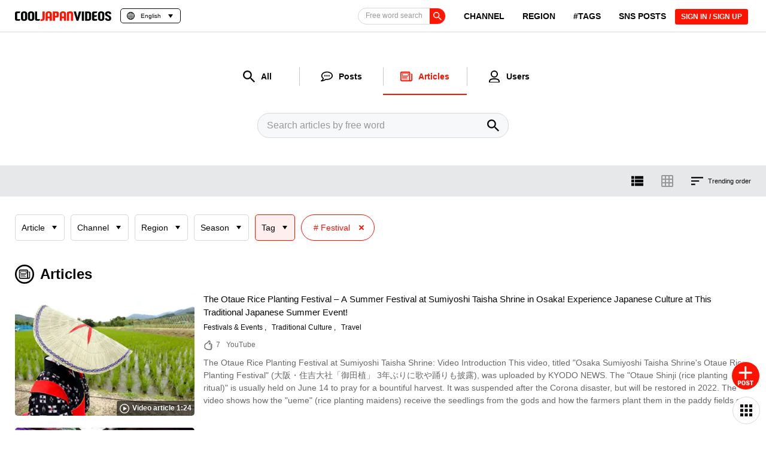

--- FILE ---
content_type: text/html; charset=UTF-8
request_url: https://cooljapan-videos.com/en/articles?tags=21&sort=trending&page=4
body_size: 259335
content:
<!DOCTYPE html>
<html lang="en">
<head>

    <meta charset="utf-8"/>    <title>Articles List[SORT:Trending order][TAG:Festival]page4 - COOL JAPAN VIDEOS｜A Website With Information About Travel, Culture, Food, History, and Things to Do in Japan. Connect With Real Japanese People, Other Japan Lovers Around the World, and Share Your Memories of Japan Through a New Social Media</title>
    <meta name="viewport" content="width=device-width,initial-scale=1.0,minimum-scale=1.0,viewport-fit=cover">
    <meta name="facebook-domain-verification" content="ad4ynx5t70qdild10fefbghugoxdq3" />
        <base href="https://cooljapan-videos.com/en/articles?tags=21&sort=trending&page=4" >
            <meta name="description" content="Articles List[SORT:Trending order][TAG:Festival]page4 on COOL JAPAN VIDEOS. Distributing videos full of Japan’s charms to the world! Find videos with information about popular sightseeing spots and hidden gems in Japan that you’ll want to throw on your bucket list! Find popular videos from SNS and Youtube on COOL JAPAN VIDEOS!">
    <meta name="keywords" content="COOL JAPAN VIDEOS, VIDEO, JAPAN, Sightseeing in Japan, Japan introduction">
    <meta name="format-detection" content="telephone=no">
    <meta property="og:title" content="Articles List[SORT:Trending order][TAG:Festival]page4 - COOL JAPAN VIDEOS｜A Website With Information About Travel, Culture, Food, History, and Things to Do in Japan. Connect With Real Japanese People, Other Japan Lovers Around the World, and Share Your Memories of Japan Through a New Social Media">
    <meta property="og:description" content="Articles List[SORT:Trending order][TAG:Festival]page4 on COOL JAPAN VIDEOS. Distributing videos full of Japan’s charms to the world! Find videos with information about popular sightseeing spots and hidden gems in Japan that you’ll want to throw on your bucket list! Find popular videos from SNS and Youtube on COOL JAPAN VIDEOS!">
    <meta property="og:image" content="https://cooljapan-videos.com/img/ogp.png?1">
    <meta property="og:type" content="website">
    <meta property="og:url" content="https://cooljapan-videos.com/en/articles?tags=21&sort=trending&page=4">
    <meta property="fb:app_id" content="696499884052399" />
    <meta name="twitter:card" content="summary_large_image">
    <meta name="twitter:site" content="@">
    <meta name="twitter:creator" content="@">
    <meta name="twitter:domain" content="https://cooljapan-videos.com">
    <meta name="twitter:image" content="https://cooljapan-videos.com/img/ogp.png?1">
    <meta http-equiv="x-dns-prefetch-control" content="on">
    <link rel="preconnect dns-prefetch" href="//cooljapan-videos.com" crossorigin>
    <link rel="preconnect dns-prefetch" href="//img.cooljapan-videos.com" crossorigin>
    <link rel="preconnect dns-prefetch" href="//img-cooljapan.imgix.net" crossorigin>
    <link rel="preconnect dns-prefetch" href="//www.google-analytics.com" crossorigin>
    <link rel="preconnect dns-prefetch" href="//www.googletagmanager.com" crossorigin>
    <link rel="preconnect dns-prefetch" href="//ajax.googleapis.com" crossorigin>
    <link rel="preconnect dns-prefetch" href="//assets.pinterest.com" crossorigin>
    <link rel="preconnect dns-prefetch" href="//www.gstatic.com" crossorigin>
    <link rel="preconnect dns-prefetch" href="//cdn.jsdelivr.net" crossorigin>
    <link rel="preconnect dns-prefetch" href="//js-agent.newrelic.com" crossorigin>
    <link rel="preconnect dns-prefetch" href="//cdnjs.cloudflare.com" crossorigin>
    <link rel="preconnect dns-prefetch" href="//js.hs-banner.com" crossorigin>
    <link rel="preconnect dns-prefetch" href="//js.hscollectedforms.net" crossorigin>
    <link rel="preconnect dns-prefetch" href="//js.hs-analytics.net" crossorigin>
    <link rel="preconnect dns-prefetch" href="//js.hs-analytics.net" crossorigin>

            <link rel="shortcut icon" href="https://img.cooljapan-videos.com/favicon.ico?202511261110">
        <link rel="stylesheet" href="https://img.cooljapan-videos.com/css/normalize.css" media="print" onload="this.media='all'">
    <link rel="stylesheet" href="https://ajax.googleapis.com/ajax/libs/jqueryui/1.12.1/themes/smoothness/jquery-ui.css" media="print" onload="this.media='all'">
    <link rel="stylesheet" href="https://img.cooljapan-videos.com/css/fancybox.min.css" media="print" onload="this.media='all'">
    <link rel="stylesheet" href="https://img.cooljapan-videos.com/css/slick.css" media="print" onload="this.media='all'">
            <link rel="stylesheet" href="https://img.cooljapan-videos.com/css/swiper.min.css" media="print" onload="this.media='all'">
        <link rel="preload" href="https://img.cooljapan-videos.com/css/article-result.css?1764123008" as="style">
<link rel="stylesheet" href="https://img.cooljapan-videos.com/css/article-result.css?1764123008">

        <link rel="canonical" href="https://cooljapan-videos.com/en/articles?tags=21&page=4">
        <link rel="manifest" href="/en_manifest.json?1720070112">

    <!--Googleオプティマイズタグ-->
<!--    <script src="https://www.googleoptimize.com/optimize.js?id=OPT-PGWNNQL" defer="defer"></script>-->

                                            <link rel="preload" as="image" href="https://img.cooljapan-videos.com/r/400x250/files/articles/4r8fzquk/thumbnail/0f0628a899c1744494c363c419d198e8f57baba7.jpg.webp" />
                                    <script src="https://img.cooljapan-videos.com/js/libs/keyboard-pagination.min.js?202511261110"></script>                                        <link rel="alternate" hreflang="ja" href="https://cooljapan-videos.com/jp/articles?tags=21&sort=trending&page=4">
                                        <link rel="alternate" hreflang="en" href="https://cooljapan-videos.com/en/articles?tags=21&sort=trending&page=4">
                                        <link rel="alternate" hreflang="zh-Hans" href="https://cooljapan-videos.com/cn/articles?tags=21&sort=trending&page=4">
                                        <link rel="alternate" hreflang="zh-Hant" href="https://cooljapan-videos.com/tw/articles?tags=21&sort=trending&page=4">
                                        <link rel="alternate" hreflang="ko" href="https://cooljapan-videos.com/ko/articles?tags=21&sort=trending&page=4">
                        <link rel="alternate" hreflang="x-default" href="https://cooljapan-videos.com/en/articles?tags=21&sort=trending&page=4">
            


            
<!-- Google Tag Manager -->
<script>(function(w,d,s,l,i){w[l]=w[l]||[];w[l].push({'gtm.start':
new Date().getTime(),event:'gtm.js'});var f=d.getElementsByTagName(s)[0],
j=d.createElement(s),dl=l!='dataLayer'?'&l='+l:'';j.async=true;j.src=
'https://www.googletagmanager.com/gtm.js?id='+i+dl;f.parentNode.insertBefore(j,f);
})(window,document,'script','dataLayer','GTM-5DX9VF6');</script>
<!-- End Google Tag Manager -->

        <!-- 構造化データ-->
        <!--構造化サイト共通-->
        <script type="application/ld+json">
            {
                "@context": "http://schema.org",
                "@type": "WebPage",
                "publisher": {
                        "@type": "Organization",
                        "name": "COOL JAPAN VIDEOS",
                        "logo": {
                                "@type": "ImageObject",
                                "url": "https://cooljapan-videos.com/img/logo/logo-icon.svg"
                        }
                }
            }
        </script>

                <!--構造化パンくず共通-->
        <script type="application/ld+json">
            {
                "@context": "http://schema.org",
                "@type": "BreadcrumbList",
                "itemListElement": [
                            {
                                "@type": "ListItem",
                                "position": 1,
                                "item": {
                                        "@id": "https://cooljapan-videos.com/",
                                        "name": "HOME"
                                }

                                                 },
                                                    {
                                "@type": "ListItem",
                                "position": 2,
                                "item": {
                                    "@id": "https://cooljapan-videos.com/en/articles?tags=21&sort=trending&page=4",
                                    "name": "Articles"
                                }
                            }
                                                    
                                    ]
            }
        </script>

    <!-- /構造化データ-->

    <!--ピンタレストタグ埋め込み-->
    <meta name="p:domain_verify" content="4ffe740472c480b14225e0db8df5fefd"/>
    <meta name="google-site-verification" content="lWHNi2Ep8dHRYOT4sKZSvajfF26uoAj8CmQpjfvdwz4" />
    <!-- User Heat Tag サイト：https://userheat.com/-->
<!--    <script type="text/javascript">
    (function(add, cla){window['UserHeatTag']=cla;window[cla]=window[cla]||function(){(window[cla].q=window[cla].q||[]).push(arguments)},window[cla].l=1*new Date();var ul=document.createElement('script');var tag = document.getElementsByTagName('script')[0];ul.async=1;ul.src=add;tag.parentNode.insertBefore(ul,tag);})('//uh.nakanohito.jp/uhj2/uh.js', '_uhtracker');_uhtracker({id:'uhSacHWGsx'});
    </script>-->
    <!-- End User Heat Tag -->
</head>

<body id="top" class="is-temporary en ">
<svg xmlns="http://www.w3.org/2000/svg" xmlns:xlink="http://www.w3.org/1999/xlink" version="1.1" style="display:none;">
    <symbol id="logo-icon" viewBox="0 0 240 240">
        <path d="M207.086,0A5.486,5.486,0,0,0,201.6,5.486V119.442a82.311,82.311,0,0,1-23.376,57.729A81.6,81.6,0,1,1,120,38.4h37.714a5.486,5.486,0,0,0,5.486-5.486V5.486A5.486,5.486,0,0,0,157.714,0H120A120,120,0,1,0,240,120V5.486A5.486,5.486,0,0,0,234.514,0Z" style="fill:#070809"/><path d="M159.661,115.249l-55.4-31.984a5.486,5.486,0,0,0-8.229,4.751v63.968a5.486,5.486,0,0,0,8.229,4.751l55.4-31.984A5.486,5.486,0,0,0,159.661,115.249Z" style="fill:#ff1300"/>
    </symbol>
    <symbol id="logo-icon-white" viewBox="0 0 240 240">
        <path d="M207.086,0A5.486,5.486,0,0,0,201.6,5.486V119.442a82.311,82.311,0,0,1-23.376,57.729A81.6,81.6,0,1,1,120,38.4h37.714a5.486,5.486,0,0,0,5.486-5.486V5.486A5.486,5.486,0,0,0,157.714,0H120A120,120,0,1,0,240,120V5.486A5.486,5.486,0,0,0,234.514,0Z" style="fill:#ffffff"/><path d="M159.661,115.249l-55.4-31.984a5.486,5.486,0,0,0-8.229,4.751v63.968a5.486,5.486,0,0,0,8.229,4.751l55.4-31.984A5.486,5.486,0,0,0,159.661,115.249Z" style="fill:#ff1300"/>
    </symbol>
    <symbol id="logo-horizontal" viewBox="0 0 1024 101.749">
        <path d="M50.094,100.569H22.77q-8.07,0-12.621-2.147a16.817,16.817,0,0,1-6.766-5.27,15.948,15.948,0,0,1-2.8-6.765A42.859,42.859,0,0,1,0,79.62V22.63A42.167,42.167,0,0,1,.585,16a16.456,16.456,0,0,1,2.8-6.832,16.706,16.706,0,0,1,6.636-5.334q4.42-2.146,12.1-2.147H57.38L49.573,19.638H28.885a16.659,16.659,0,0,0-3.383.26,2.886,2.886,0,0,0-1.756,1.041,4.061,4.061,0,0,0-.651,2.277q-.067,1.5-.065,4.1V74.936q0,2.733.13,4.294a3.849,3.849,0,0,0,.846,2.342,3.255,3.255,0,0,0,2.212.911q1.494.13,4.359.13H57.9Z" transform="translate(0 -0.251)" style="fill:#070809"/><path d="M63.365,28.746A29.786,29.786,0,0,1,65.578,17.1a24.234,24.234,0,0,1,6.44-8.977A29.393,29.393,0,0,1,82.428,2.4,45.922,45.922,0,0,1,96.675.381a47.257,47.257,0,0,1,14.768,2.082,28.814,28.814,0,0,1,10.474,5.855,24.021,24.021,0,0,1,6.246,8.978,30.6,30.6,0,0,1,2.082,11.45V73.765a30.093,30.093,0,0,1-2.082,11.385A23.539,23.539,0,0,1,121.917,94a29.329,29.329,0,0,1-10.474,5.79,47.286,47.286,0,0,1-14.768,2.082,45.922,45.922,0,0,1-14.247-2.017,29.347,29.347,0,0,1-10.41-5.725,24.484,24.484,0,0,1-6.44-8.847,28.825,28.825,0,0,1-2.213-11.516Zm33.44-10.93a12.2,12.2,0,0,0-5.53,1.041,7.959,7.959,0,0,0-3.058,2.6,8.176,8.176,0,0,0-1.3,3.513,29.436,29.436,0,0,0-.26,3.9v44.5a29.41,29.41,0,0,0,.26,3.9,8.171,8.171,0,0,0,1.3,3.513,7.919,7.919,0,0,0,3.058,2.6,12.175,12.175,0,0,0,5.53,1.041,11.42,11.42,0,0,0,5.335-1.041,8.04,8.04,0,0,0,2.992-2.6,8.9,8.9,0,0,0,1.367-3.513,23.9,23.9,0,0,0,.325-3.9v-44.5a23.925,23.925,0,0,0-.325-3.9,8.9,8.9,0,0,0-1.367-3.513,8.082,8.082,0,0,0-2.992-2.6A11.445,11.445,0,0,0,96.805,17.816Z" transform="translate(0 -0.251)" style="fill:#070809"/><path d="M137.789,28.746A29.786,29.786,0,0,1,140,17.1a24.234,24.234,0,0,1,6.44-8.977A29.393,29.393,0,0,1,156.851,2.4,45.922,45.922,0,0,1,171.1.381a47.257,47.257,0,0,1,14.768,2.082A28.814,28.814,0,0,1,196.34,8.318a24.021,24.021,0,0,1,6.246,8.978,30.6,30.6,0,0,1,2.082,11.45V73.765a30.093,30.093,0,0,1-2.082,11.385A23.539,23.539,0,0,1,196.34,94a29.329,29.329,0,0,1-10.474,5.79A47.286,47.286,0,0,1,171.1,101.87a45.922,45.922,0,0,1-14.247-2.017,29.347,29.347,0,0,1-10.41-5.725A24.484,24.484,0,0,1,140,85.281a28.825,28.825,0,0,1-2.212-11.516Zm33.439-10.93a12.2,12.2,0,0,0-5.53,1.041,7.959,7.959,0,0,0-3.058,2.6,8.161,8.161,0,0,0-1.3,3.513,29.269,29.269,0,0,0-.261,3.9v44.5a29.243,29.243,0,0,0,.261,3.9,8.157,8.157,0,0,0,1.3,3.513,7.919,7.919,0,0,0,3.058,2.6,12.175,12.175,0,0,0,5.53,1.041,11.42,11.42,0,0,0,5.335-1.041,8.052,8.052,0,0,0,2.993-2.6,8.913,8.913,0,0,0,1.366-3.513,23.9,23.9,0,0,0,.325-3.9v-44.5a23.925,23.925,0,0,0-.325-3.9,8.919,8.919,0,0,0-1.366-3.513,8.094,8.094,0,0,0-2.993-2.6A11.445,11.445,0,0,0,171.228,17.816Z" transform="translate(0 -0.251)" style="fill:#070809"/><path d="M257.232,100.5q-1.952.066-4.554.065H235.243q-8.07,0-12.622-2.147a16.813,16.813,0,0,1-6.765-5.27,15.948,15.948,0,0,1-2.8-6.765,42.74,42.74,0,0,1-.585-6.767V1.682H235.5V74.936q0,2.343.065,3.839a4.986,4.986,0,0,0,.521,2.277,2.475,2.475,0,0,0,1.366,1.1,8.037,8.037,0,0,0,2.6.326h27.714l-7.937,17.956Q259.182,100.439,257.232,100.5Z" transform="translate(0 -0.251)" style="fill:#070809"/><path d="M292.508,73.765a23.047,23.047,0,0,1-.326,3.774,8.889,8.889,0,0,1-1.366,3.513,7.961,7.961,0,0,1-3.057,2.6,11.5,11.5,0,0,1-5.27,1.041,11.815,11.815,0,0,1-5.4-1.041c-.194-.1-.364-.211-.543-.317l-7.5,16.974a52.474,52.474,0,0,0,13.314,1.559q17.825,0,25.7-7.286t7.871-20.558V1.682h-23.42Z" transform="translate(0 -0.251)" style="fill:#ff1300"/><path d="M383.716,8.253a28.321,28.321,0,0,0-10.474-5.921A47.288,47.288,0,0,0,358.474.251a44.632,44.632,0,0,0-14.247,2.081,30.17,30.17,0,0,0-10.409,5.791,24.261,24.261,0,0,0-6.442,8.977,29.8,29.8,0,0,0-2.212,11.646v71.823h23.291V73.635h20.167v26.934h23.421V28.746a30.56,30.56,0,0,0-2.082-11.45A24.571,24.571,0,0,0,383.716,8.253ZM368.622,55.419H348.455V28.746a28.492,28.492,0,0,1,.26-3.774,8.188,8.188,0,0,1,1.3-3.513,7.955,7.955,0,0,1,3.059-2.6,12.191,12.191,0,0,1,5.529-1.041,11.442,11.442,0,0,1,5.335,1.041,8.1,8.1,0,0,1,2.993,2.6,8.919,8.919,0,0,1,1.366,3.513,23.058,23.058,0,0,1,.324,3.774Z" transform="translate(0 -0.251)" style="fill:#ff1300"/><path d="M462.11,9.163a17.128,17.128,0,0,0-6.832-5.334q-4.556-2.146-12.62-2.147H402.322v98.887h23.03V66.219H443.7q7.677,0,12.036-2.147a15.425,15.425,0,0,0,6.5-5.6,18.7,18.7,0,0,0,2.668-7.742,71.5,71.5,0,0,0,.521-8.588V22.761A48.2,48.2,0,0,0,464.907,16,15.422,15.422,0,0,0,462.11,9.163ZM442.527,39.805q0,3.123-.13,4.879a4.506,4.506,0,0,1-.781,2.538,2.774,2.774,0,0,1-1.952.911q-1.3.13-3.772.13h-10.54V19.768h9.5q2.861,0,4.425.13a3.357,3.357,0,0,1,2.276.911,3.876,3.876,0,0,1,.846,2.342q.129,1.561.13,4.293Z" transform="translate(0 -0.251)" style="fill:#ff1300"/><path d="M534.907,8.253a28.321,28.321,0,0,0-10.474-5.921A47.281,47.281,0,0,0,509.666.251a44.643,44.643,0,0,0-14.248,2.081,30.188,30.188,0,0,0-10.409,5.791,24.259,24.259,0,0,0-6.441,8.977,29.8,29.8,0,0,0-2.212,11.646v71.823h23.291V73.635h20.167v26.934h23.421V28.746a30.58,30.58,0,0,0-2.082-11.45A24.585,24.585,0,0,0,534.907,8.253ZM519.814,55.419H499.647V28.746a28.657,28.657,0,0,1,.259-3.774,8.19,8.19,0,0,1,1.3-3.513,7.959,7.959,0,0,1,3.058-2.6,12.2,12.2,0,0,1,5.53-1.041,11.442,11.442,0,0,1,5.335,1.041,8.1,8.1,0,0,1,2.992,2.6,8.9,8.9,0,0,1,1.366,3.513,23.062,23.062,0,0,1,.325,3.774Z" transform="translate(0 -0.251)" style="fill:#ff1300"/><path d="M611.544,6.821Q604.389.253,588.253.251a58.916,58.916,0,0,0-10.148.911,99.309,99.309,0,0,0-10.019,2.277,78.516,78.516,0,0,0-8.718,2.992,47.151,47.151,0,0,0-6.245,3.058v91.08h23.29V22.891a26.59,26.59,0,0,1,4.36-1.367,22.1,22.1,0,0,1,5.139-.715q5.464,0,7.482,2.667a9.978,9.978,0,0,1,2.016,6.181v70.912H618.7v-72.6Q618.7,13.394,611.544,6.821Z" transform="translate(0 -0.251)" style="fill:#ff1300"/><path d="M624.035,1.682h24.722l15.614,64.537L679.724,1.682h24.851l-30.446,98.887H654.742Z" transform="translate(0 -0.251)" style="fill:#070809"/><path d="M733.85,100.569H710.43V1.682h23.42Z" transform="translate(0 -0.251)" style="fill:#070809"/><path d="M810.226,73.9a27.569,27.569,0,0,1-1.886,10.149,23.471,23.471,0,0,1-5.79,8.523,27.8,27.8,0,0,1-9.824,5.855,41.063,41.063,0,0,1-13.987,2.147h-33.18V1.682h33.18a42.253,42.253,0,0,1,13.987,2.082,27.606,27.606,0,0,1,9.824,5.725,23.023,23.023,0,0,1,5.79,8.393,27.076,27.076,0,0,1,1.886,10.083ZM768.59,82.874h8.457a10.306,10.306,0,0,0,7.417-2.6A8.46,8.46,0,0,0,787.2,73.9V27.965a8.467,8.467,0,0,0-2.732-6.376,10.314,10.314,0,0,0-7.417-2.6H768.59Z" transform="translate(0 -0.251)" style="fill:#070809"/><path d="M865.653,100.5q-2.6.066-5.986.065h-17.7q-8.07,0-12.687-2.147a16.787,16.787,0,0,1-6.9-5.4,16.5,16.5,0,0,1-2.862-6.961,44.2,44.2,0,0,1-.586-6.831V22.891q0-11.449,5.921-16.395t17.37-4.944h33.959l-7.936,18.216H848.218a17.683,17.683,0,0,0-3.448.26,2.926,2.926,0,0,0-1.822,1.041,4.166,4.166,0,0,0-.651,2.342q-.068,1.562-.065,4.164V40.846h31.227l-7.936,18.216H842.232V74.546a27.5,27.5,0,0,0,.391,5.79q.39,1.5,2.862,1.756h31.357l-7.936,18.347Q868.252,100.439,865.653,100.5Z" transform="translate(0 -0.251)" style="fill:#070809"/><path d="M883.35,28.746A29.785,29.785,0,0,1,885.561,17.1,24.247,24.247,0,0,1,892,8.123,29.389,29.389,0,0,1,902.411,2.4,45.926,45.926,0,0,1,916.658.381a47.248,47.248,0,0,1,14.768,2.082A28.81,28.81,0,0,1,941.9,8.318a24.007,24.007,0,0,1,6.245,8.978,30.58,30.58,0,0,1,2.082,11.45V73.765a30.074,30.074,0,0,1-2.082,11.385A23.526,23.526,0,0,1,941.9,94a29.325,29.325,0,0,1-10.475,5.79,47.277,47.277,0,0,1-14.768,2.082,45.926,45.926,0,0,1-14.247-2.017A29.342,29.342,0,0,1,892,94.128a24.5,24.5,0,0,1-6.441-8.847,28.825,28.825,0,0,1-2.211-11.516Zm33.438-10.93a12.2,12.2,0,0,0-5.529,1.041,7.967,7.967,0,0,0-3.058,2.6,8.163,8.163,0,0,0-1.3,3.513,29.269,29.269,0,0,0-.261,3.9v44.5a29.243,29.243,0,0,0,.261,3.9,8.158,8.158,0,0,0,1.3,3.513,7.926,7.926,0,0,0,3.058,2.6,12.17,12.17,0,0,0,5.529,1.041,11.411,11.411,0,0,0,5.335-1.041,8.036,8.036,0,0,0,2.993-2.6,8.913,8.913,0,0,0,1.366-3.513,23.8,23.8,0,0,0,.326-3.9v-44.5a23.816,23.816,0,0,0-.326-3.9,8.919,8.919,0,0,0-1.366-3.513,8.078,8.078,0,0,0-2.993-2.6A11.436,11.436,0,0,0,916.788,17.816Z" transform="translate(0 -0.251)" style="fill:#070809"/><path d="M990.56,17.686a12.886,12.886,0,0,0-5.074.846,7.868,7.868,0,0,0-3.058,2.212,7.481,7.481,0,0,0-1.5,3.123,15.875,15.875,0,0,0-.39,3.448,8.564,8.564,0,0,0,3.187,6.766,40.536,40.536,0,0,0,8.067,5.2q4.881,2.474,10.474,5.205a52.608,52.608,0,0,1,10.409,6.7,32.222,32.222,0,0,1,7.938,9.824q3.123,5.854,3.122,14.443v2.277a4.83,4.83,0,0,1-.26,1.757q-1.822,11.84-9.758,17.175T990.43,102q-16.394,0-24.851-8.067T957.122,72.6h23.289a36.983,36.983,0,0,0,.261,4.488,9.339,9.339,0,0,0,1.3,3.839,7.1,7.1,0,0,0,3.057,2.667,12.892,12.892,0,0,0,5.53.975,12.389,12.389,0,0,0,5.01-.845,7.627,7.627,0,0,0,2.993-2.277,8.873,8.873,0,0,0,1.561-3.123,13.461,13.461,0,0,0,.456-3.513,13.305,13.305,0,0,0-2.994-9.043,28.482,28.482,0,0,0-7.612-6.05,108.1,108.1,0,0,0-10.018-4.944,59.613,59.613,0,0,1-10.279-5.726,32.543,32.543,0,0,1-8.327-8.392q-3.448-5.007-3.969-12.946a21.509,21.509,0,0,1-.13-2.6,6.552,6.552,0,0,1,.26-2.212q1.821-10.8,10.084-16.72T990.43.251a45.714,45.714,0,0,1,14.964,2.212,28.494,28.494,0,0,1,10.474,6.115,24.534,24.534,0,0,1,6.115,9.3A33.416,33.416,0,0,1,1024,29.657h-23.42a29.175,29.175,0,0,0-.326-4.359,10.15,10.15,0,0,0-1.367-3.839,7.651,7.651,0,0,0-2.992-2.732A11.436,11.436,0,0,0,990.56,17.686Z" transform="translate(0 -0.251)" style="fill:#070809"/>
    </symbol>
    <symbol id="logo-full" viewBox="0 0 480 214">
        <path d="M283.543,0A2.743,2.743,0,0,0,280.8,2.743V59.721a41.155,41.155,0,0,1-11.688,28.865A40.8,40.8,0,1,1,240,19.2h18.857a2.743,2.743,0,0,0,2.743-2.743V2.743A2.743,2.743,0,0,0,258.857,0H240a60,60,0,1,0,60,60V2.743A2.743,2.743,0,0,0,297.257,0Z" style="fill:#070809"/><path d="M259.83,57.625l-27.7-15.992a2.742,2.742,0,0,0-4.114,2.375V75.992a2.742,2.742,0,0,0,4.114,2.375l27.7-15.992A2.742,2.742,0,0,0,259.83,57.625Z" style="fill:#ff1300"/><path d="M23.481,212.024H10.673a14.151,14.151,0,0,1-5.916-1.006,7.891,7.891,0,0,1-3.171-2.47,7.473,7.473,0,0,1-1.312-3.172A20.062,20.062,0,0,1,0,202.205V175.49a19.75,19.75,0,0,1,.274-3.11,7.707,7.707,0,0,1,1.312-3.2,7.835,7.835,0,0,1,3.11-2.5,13.2,13.2,0,0,1,5.672-1.006H26.9l-3.659,8.417h-9.7a7.815,7.815,0,0,0-1.586.122,1.351,1.351,0,0,0-.823.488,1.9,1.9,0,0,0-.3,1.067q-.032.7-.031,1.921v22.323q0,1.281.061,2.013a1.806,1.806,0,0,0,.4,1.1,1.526,1.526,0,0,0,1.037.426q.7.061,2.043.061H27.141Z" style="fill:#070809"/><path d="M29.7,178.357A13.958,13.958,0,0,1,30.74,172.9a11.37,11.37,0,0,1,3.018-4.208,13.762,13.762,0,0,1,4.88-2.683,21.5,21.5,0,0,1,6.678-.946,22.159,22.159,0,0,1,6.923.976,13.507,13.507,0,0,1,4.909,2.745,11.253,11.253,0,0,1,2.928,4.208,14.338,14.338,0,0,1,.976,5.367v21.1a14.1,14.1,0,0,1-.976,5.337,11.03,11.03,0,0,1-2.928,4.147,13.744,13.744,0,0,1-4.909,2.714,22.159,22.159,0,0,1-6.923.976,21.527,21.527,0,0,1-6.678-.945,13.764,13.764,0,0,1-4.88-2.684,11.477,11.477,0,0,1-3.018-4.147,13.508,13.508,0,0,1-1.037-5.4Zm15.674-5.123a5.719,5.719,0,0,0-2.592.488,3.721,3.721,0,0,0-1.433,1.22,3.825,3.825,0,0,0-.61,1.646,13.72,13.72,0,0,0-.122,1.83v20.859a13.72,13.72,0,0,0,.122,1.83,3.825,3.825,0,0,0,.61,1.646,3.7,3.7,0,0,0,1.433,1.22,5.706,5.706,0,0,0,2.592.488,5.349,5.349,0,0,0,2.5-.488,3.767,3.767,0,0,0,1.4-1.22,4.171,4.171,0,0,0,.64-1.646,11.187,11.187,0,0,0,.153-1.83V178.418a11.187,11.187,0,0,0-.153-1.83,4.171,4.171,0,0,0-.64-1.646,3.785,3.785,0,0,0-1.4-1.22A5.362,5.362,0,0,0,45.377,173.234Z" style="fill:#070809"/><path d="M64.588,178.357a13.958,13.958,0,0,1,1.037-5.459,11.373,11.373,0,0,1,3.019-4.208,13.762,13.762,0,0,1,4.88-2.683,21.5,21.5,0,0,1,6.678-.946,22.159,22.159,0,0,1,6.923.976,13.507,13.507,0,0,1,4.909,2.745,11.253,11.253,0,0,1,2.928,4.208,14.338,14.338,0,0,1,.976,5.367v21.1a14.1,14.1,0,0,1-.976,5.337,11.03,11.03,0,0,1-2.928,4.147,13.744,13.744,0,0,1-4.909,2.714,22.159,22.159,0,0,1-6.923.976,21.527,21.527,0,0,1-6.678-.945,13.764,13.764,0,0,1-4.88-2.684,11.479,11.479,0,0,1-3.019-4.147,13.508,13.508,0,0,1-1.037-5.4Zm15.675-5.123a5.716,5.716,0,0,0-2.592.488,3.721,3.721,0,0,0-1.433,1.22,3.825,3.825,0,0,0-.61,1.646,13.72,13.72,0,0,0-.122,1.83v20.859a13.72,13.72,0,0,0,.122,1.83,3.825,3.825,0,0,0,.61,1.646,3.7,3.7,0,0,0,1.433,1.22,5.7,5.7,0,0,0,2.592.488,5.349,5.349,0,0,0,2.5-.488,3.767,3.767,0,0,0,1.4-1.22,4.171,4.171,0,0,0,.64-1.646,11.187,11.187,0,0,0,.153-1.83V178.418a11.187,11.187,0,0,0-.153-1.83,4.171,4.171,0,0,0-.64-1.646,3.785,3.785,0,0,0-1.4-1.22A5.362,5.362,0,0,0,80.263,173.234Z" style="fill:#070809"/><path d="M120.577,211.994q-.915.031-2.134.03H110.27a14.147,14.147,0,0,1-5.916-1.006,7.9,7.9,0,0,1-3.172-2.47,7.471,7.471,0,0,1-1.311-3.172,20.062,20.062,0,0,1-.274-3.171V165.671h10.8v34.338q0,1.1.03,1.8a2.326,2.326,0,0,0,.245,1.067,1.155,1.155,0,0,0,.64.519,3.781,3.781,0,0,0,1.22.152h12.991l-3.721,8.417Q121.491,211.963,120.577,211.994Z" style="fill:#070809"/><path d="M137.113,199.46a10.824,10.824,0,0,1-.152,1.769,4.167,4.167,0,0,1-.641,1.646,3.727,3.727,0,0,1-1.433,1.22,5.385,5.385,0,0,1-2.47.488,5.538,5.538,0,0,1-2.531-.488c-.091-.046-.171-.1-.254-.148l-3.517,7.956a24.6,24.6,0,0,0,6.241.731q8.355,0,12.046-3.415t3.689-9.637V165.671H137.113Z" style="fill:#ff1300"/><path d="M179.867,168.751a13.272,13.272,0,0,0-4.91-2.775,22.157,22.157,0,0,0-6.922-.976,20.919,20.919,0,0,0-6.679.976,14.141,14.141,0,0,0-4.879,2.714,11.373,11.373,0,0,0-3.019,4.208,13.958,13.958,0,0,0-1.037,5.459v33.667h10.917V199.4h9.454v12.625H183.77V178.357a14.318,14.318,0,0,0-.976-5.367A11.519,11.519,0,0,0,179.867,168.751Zm-7.075,22.109h-9.454v-12.5a13.449,13.449,0,0,1,.122-1.769,3.838,3.838,0,0,1,.61-1.646,3.732,3.732,0,0,1,1.434-1.22,5.716,5.716,0,0,1,2.592-.488,5.364,5.364,0,0,1,2.5.488,3.789,3.789,0,0,1,1.4,1.22,4.173,4.173,0,0,1,.641,1.646,10.833,10.833,0,0,1,.152,1.769Z" style="fill:#ff1300"/><path d="M216.614,169.178a8.027,8.027,0,0,0-3.2-2.5,14.17,14.17,0,0,0-5.916-1.006H188.588v46.353h10.8v-16.1h8.6a12.972,12.972,0,0,0,5.642-1.007,7.237,7.237,0,0,0,3.05-2.622,8.776,8.776,0,0,0,1.25-3.629,33.565,33.565,0,0,0,.244-4.026v-9.087a22.629,22.629,0,0,0-.244-3.172A7.234,7.234,0,0,0,216.614,169.178Zm-9.18,14.363q0,1.464-.06,2.287a2.123,2.123,0,0,1-.366,1.19,1.3,1.3,0,0,1-.915.427q-.61.061-1.769.061h-4.94V174.149h4.452q1.341,0,2.074.061a1.573,1.573,0,0,1,1.067.427,1.822,1.822,0,0,1,.4,1.1q.06.731.06,2.012Z" style="fill:#ff1300"/><path d="M250.738,168.751a13.272,13.272,0,0,0-4.91-2.775,22.157,22.157,0,0,0-6.922-.976,20.919,20.919,0,0,0-6.679.976,14.141,14.141,0,0,0-4.879,2.714,11.373,11.373,0,0,0-3.019,4.208,13.958,13.958,0,0,0-1.037,5.459v33.667h10.917V199.4h9.454v12.625h10.978V178.357a14.318,14.318,0,0,0-.976-5.367A11.519,11.519,0,0,0,250.738,168.751Zm-7.075,22.109h-9.454v-12.5a13.449,13.449,0,0,1,.122-1.769,3.851,3.851,0,0,1,.61-1.646,3.732,3.732,0,0,1,1.434-1.22,5.716,5.716,0,0,1,2.592-.488,5.364,5.364,0,0,1,2.5.488,3.789,3.789,0,0,1,1.4,1.22,4.173,4.173,0,0,1,.641,1.646,10.833,10.833,0,0,1,.152,1.769Z" style="fill:#ff1300"/><path d="M286.661,168.08Q283.307,165,275.744,165a27.623,27.623,0,0,0-4.757.427,46.415,46.415,0,0,0-4.7,1.068,36.615,36.615,0,0,0-4.086,1.4,22.138,22.138,0,0,0-2.928,1.433v42.694h10.918V175.613a12.432,12.432,0,0,1,2.043-.641,10.343,10.343,0,0,1,2.409-.335q2.562,0,3.507,1.25a4.674,4.674,0,0,1,.946,2.9v33.24h10.917V177.991Q290.016,171.162,286.661,168.08Z" style="fill:#ff1300"/><path d="M292.516,165.671h11.589l7.319,30.252,7.2-30.252H330.27L316,212.024H306.91Z" style="fill:#070809"/><path d="M343.992,212.024H333.014V165.671h10.978Z" style="fill:#070809"/><path d="M379.793,199.521a12.942,12.942,0,0,1-.883,4.757,11.006,11.006,0,0,1-2.715,4,13.034,13.034,0,0,1-4.605,2.745,19.24,19.24,0,0,1-6.556,1.006H349.481V165.671h15.553a19.807,19.807,0,0,1,6.556.976,12.947,12.947,0,0,1,4.605,2.683,10.808,10.808,0,0,1,2.715,3.935,12.711,12.711,0,0,1,.883,4.726Zm-19.516,4.209h3.964a4.837,4.837,0,0,0,3.477-1.22,3.966,3.966,0,0,0,1.28-2.989v-21.53a3.967,3.967,0,0,0-1.28-2.988,4.837,4.837,0,0,0-3.477-1.22h-3.964Z" style="fill:#070809"/><path d="M405.775,211.994q-1.221.031-2.806.03h-8.294a14.369,14.369,0,0,1-5.947-1.006,7.861,7.861,0,0,1-3.233-2.531,7.733,7.733,0,0,1-1.342-3.263,20.759,20.759,0,0,1-.274-3.2V175.613q0-5.367,2.775-7.685t8.142-2.318h15.919L407,174.149H397.6a8.292,8.292,0,0,0-1.616.122,1.372,1.372,0,0,0-.854.488,1.951,1.951,0,0,0-.305,1.1q-.032.732-.031,1.951v6.221h14.638l-3.72,8.539H394.8v7.258a12.827,12.827,0,0,0,.184,2.714q.181.7,1.341.823h14.7l-3.72,8.6C407.1,211.963,406.588,211.974,405.775,211.994Z" style="fill:#070809"/><path d="M414.07,178.357a13.958,13.958,0,0,1,1.037-5.459,11.373,11.373,0,0,1,3.019-4.208,13.758,13.758,0,0,1,4.879-2.683,21.5,21.5,0,0,1,6.679-.946,22.152,22.152,0,0,1,6.922.976,13.511,13.511,0,0,1,4.91,2.745,11.253,11.253,0,0,1,2.928,4.208,14.357,14.357,0,0,1,.975,5.367v21.1a14.122,14.122,0,0,1-.975,5.337,11.03,11.03,0,0,1-2.928,4.147,13.749,13.749,0,0,1-4.91,2.714,22.152,22.152,0,0,1-6.922.976,21.534,21.534,0,0,1-6.679-.945,13.759,13.759,0,0,1-4.879-2.684,11.479,11.479,0,0,1-3.019-4.147,13.508,13.508,0,0,1-1.037-5.4Zm15.675-5.123a5.721,5.721,0,0,0-2.593.488,3.728,3.728,0,0,0-1.433,1.22,3.825,3.825,0,0,0-.61,1.646,13.72,13.72,0,0,0-.122,1.83v20.859a13.72,13.72,0,0,0,.122,1.83,3.825,3.825,0,0,0,.61,1.646,3.711,3.711,0,0,0,1.433,1.22,5.707,5.707,0,0,0,2.593.488,5.345,5.345,0,0,0,2.5-.488,3.767,3.767,0,0,0,1.4-1.22,4.171,4.171,0,0,0,.64-1.646,11.078,11.078,0,0,0,.153-1.83V178.418a11.078,11.078,0,0,0-.153-1.83,4.171,4.171,0,0,0-.64-1.646,3.785,3.785,0,0,0-1.4-1.22A5.357,5.357,0,0,0,429.745,173.234Z" style="fill:#070809"/><path d="M464.325,173.173a6.046,6.046,0,0,0-2.378.4,3.688,3.688,0,0,0-1.434,1.037,3.508,3.508,0,0,0-.7,1.464,7.438,7.438,0,0,0-.183,1.616,4.015,4.015,0,0,0,1.494,3.172,18.966,18.966,0,0,0,3.782,2.439q2.288,1.16,4.909,2.44a24.664,24.664,0,0,1,4.879,3.141,15.105,15.105,0,0,1,3.721,4.605,14.246,14.246,0,0,1,1.464,6.77v1.067a2.277,2.277,0,0,1-.122.824q-.855,5.55-4.574,8.051t-10.918,2.5q-7.684,0-11.649-3.781a13.181,13.181,0,0,1-3.964-10h10.917a17.335,17.335,0,0,0,.122,2.1,4.382,4.382,0,0,0,.61,1.8,3.324,3.324,0,0,0,1.433,1.25,6.042,6.042,0,0,0,2.592.457,5.809,5.809,0,0,0,2.349-.4,3.568,3.568,0,0,0,1.4-1.068,4.145,4.145,0,0,0,.732-1.463,6.315,6.315,0,0,0,.214-1.647,6.234,6.234,0,0,0-1.4-4.239,13.355,13.355,0,0,0-3.567-2.836,50.859,50.859,0,0,0-4.7-2.318,27.917,27.917,0,0,1-4.819-2.683,15.242,15.242,0,0,1-3.9-3.934,11.9,11.9,0,0,1-1.861-6.069,10.062,10.062,0,0,1-.06-1.219,3.078,3.078,0,0,1,.121-1.037,11.588,11.588,0,0,1,4.727-7.838q3.873-2.774,10.7-2.775a21.42,21.42,0,0,1,7.014,1.037,13.368,13.368,0,0,1,4.91,2.866,11.511,11.511,0,0,1,2.867,4.362,15.68,15.68,0,0,1,.945,5.519H469.022a13.707,13.707,0,0,0-.153-2.043,4.746,4.746,0,0,0-.641-1.8,3.583,3.583,0,0,0-1.4-1.281A5.362,5.362,0,0,0,464.325,173.173Z" style="fill:#070809"/>
    </symbol>
    <symbol id="logo-full-outline" viewBox="0 0 480 214">
        <path d="M283.543,0A2.743,2.743,0,0,0,280.8,2.743V59.721a41.155,41.155,0,0,1-11.688,28.865A40.8,40.8,0,1,1,240,19.2h18.857a2.743,2.743,0,0,0,2.743-2.743V2.743A2.743,2.743,0,0,0,258.857,0H240a60,60,0,1,0,60,60V2.743A2.743,2.743,0,0,0,297.257,0Z" style="fill:#ffffff"/><path d="M259.83,57.625l-27.7-15.992a2.742,2.742,0,0,0-4.114,2.375V75.992a2.742,2.742,0,0,0,4.114,2.375l27.7-15.992A2.742,2.742,0,0,0,259.83,57.625Z" style="fill:#ff1300"/><path d="M23.481,212.024H10.673a14.151,14.151,0,0,1-5.916-1.006,7.891,7.891,0,0,1-3.171-2.47,7.473,7.473,0,0,1-1.312-3.172A20.062,20.062,0,0,1,0,202.205V175.49a19.75,19.75,0,0,1,.274-3.11,7.707,7.707,0,0,1,1.312-3.2,7.835,7.835,0,0,1,3.11-2.5,13.2,13.2,0,0,1,5.672-1.006H26.9l-3.659,8.417h-9.7a7.815,7.815,0,0,0-1.586.122,1.351,1.351,0,0,0-.823.488,1.9,1.9,0,0,0-.3,1.067q-.032.7-.031,1.921v22.323q0,1.281.061,2.013a1.806,1.806,0,0,0,.4,1.1,1.526,1.526,0,0,0,1.037.426q.7.061,2.043.061H27.141Z" style="fill:#ffffff"/><path d="M29.7,178.357A13.958,13.958,0,0,1,30.74,172.9a11.37,11.37,0,0,1,3.018-4.208,13.762,13.762,0,0,1,4.88-2.683,21.5,21.5,0,0,1,6.678-.946,22.159,22.159,0,0,1,6.923.976,13.507,13.507,0,0,1,4.909,2.745,11.253,11.253,0,0,1,2.928,4.208,14.338,14.338,0,0,1,.976,5.367v21.1a14.1,14.1,0,0,1-.976,5.337,11.03,11.03,0,0,1-2.928,4.147,13.744,13.744,0,0,1-4.909,2.714,22.159,22.159,0,0,1-6.923.976,21.527,21.527,0,0,1-6.678-.945,13.764,13.764,0,0,1-4.88-2.684,11.477,11.477,0,0,1-3.018-4.147,13.508,13.508,0,0,1-1.037-5.4Zm15.674-5.123a5.719,5.719,0,0,0-2.592.488,3.721,3.721,0,0,0-1.433,1.22,3.825,3.825,0,0,0-.61,1.646,13.72,13.72,0,0,0-.122,1.83v20.859a13.72,13.72,0,0,0,.122,1.83,3.825,3.825,0,0,0,.61,1.646,3.7,3.7,0,0,0,1.433,1.22,5.706,5.706,0,0,0,2.592.488,5.349,5.349,0,0,0,2.5-.488,3.767,3.767,0,0,0,1.4-1.22,4.171,4.171,0,0,0,.64-1.646,11.187,11.187,0,0,0,.153-1.83V178.418a11.187,11.187,0,0,0-.153-1.83,4.171,4.171,0,0,0-.64-1.646,3.785,3.785,0,0,0-1.4-1.22A5.362,5.362,0,0,0,45.377,173.234Z" style="fill:#ffffff"/><path d="M64.588,178.357a13.958,13.958,0,0,1,1.037-5.459,11.373,11.373,0,0,1,3.019-4.208,13.762,13.762,0,0,1,4.88-2.683,21.5,21.5,0,0,1,6.678-.946,22.159,22.159,0,0,1,6.923.976,13.507,13.507,0,0,1,4.909,2.745,11.253,11.253,0,0,1,2.928,4.208,14.338,14.338,0,0,1,.976,5.367v21.1a14.1,14.1,0,0,1-.976,5.337,11.03,11.03,0,0,1-2.928,4.147,13.744,13.744,0,0,1-4.909,2.714,22.159,22.159,0,0,1-6.923.976,21.527,21.527,0,0,1-6.678-.945,13.764,13.764,0,0,1-4.88-2.684,11.479,11.479,0,0,1-3.019-4.147,13.508,13.508,0,0,1-1.037-5.4Zm15.675-5.123a5.716,5.716,0,0,0-2.592.488,3.721,3.721,0,0,0-1.433,1.22,3.825,3.825,0,0,0-.61,1.646,13.72,13.72,0,0,0-.122,1.83v20.859a13.72,13.72,0,0,0,.122,1.83,3.825,3.825,0,0,0,.61,1.646,3.7,3.7,0,0,0,1.433,1.22,5.7,5.7,0,0,0,2.592.488,5.349,5.349,0,0,0,2.5-.488,3.767,3.767,0,0,0,1.4-1.22,4.171,4.171,0,0,0,.64-1.646,11.187,11.187,0,0,0,.153-1.83V178.418a11.187,11.187,0,0,0-.153-1.83,4.171,4.171,0,0,0-.64-1.646,3.785,3.785,0,0,0-1.4-1.22A5.362,5.362,0,0,0,80.263,173.234Z" style="fill:#ffffff"/><path d="M120.577,211.994q-.915.031-2.134.03H110.27a14.147,14.147,0,0,1-5.916-1.006,7.9,7.9,0,0,1-3.172-2.47,7.471,7.471,0,0,1-1.311-3.172,20.062,20.062,0,0,1-.274-3.171V165.671h10.8v34.338q0,1.1.03,1.8a2.326,2.326,0,0,0,.245,1.067,1.155,1.155,0,0,0,.64.519,3.781,3.781,0,0,0,1.22.152h12.991l-3.721,8.417Q121.491,211.963,120.577,211.994Z" style="fill:#ffffff"/><path d="M137.113,199.46a10.824,10.824,0,0,1-.152,1.769,4.167,4.167,0,0,1-.641,1.646,3.727,3.727,0,0,1-1.433,1.22,5.385,5.385,0,0,1-2.47.488,5.538,5.538,0,0,1-2.531-.488c-.091-.046-.171-.1-.254-.148l-3.517,7.956a24.6,24.6,0,0,0,6.241.731q8.355,0,12.046-3.415t3.689-9.637V165.671H137.113Z" style="fill:#ff1300"/><path d="M179.867,168.751a13.272,13.272,0,0,0-4.91-2.775,22.157,22.157,0,0,0-6.922-.976,20.919,20.919,0,0,0-6.679.976,14.141,14.141,0,0,0-4.879,2.714,11.373,11.373,0,0,0-3.019,4.208,13.958,13.958,0,0,0-1.037,5.459v33.667h10.917V199.4h9.454v12.625H183.77V178.357a14.318,14.318,0,0,0-.976-5.367A11.519,11.519,0,0,0,179.867,168.751Zm-7.075,22.109h-9.454v-12.5a13.449,13.449,0,0,1,.122-1.769,3.838,3.838,0,0,1,.61-1.646,3.732,3.732,0,0,1,1.434-1.22,5.716,5.716,0,0,1,2.592-.488,5.364,5.364,0,0,1,2.5.488,3.789,3.789,0,0,1,1.4,1.22,4.173,4.173,0,0,1,.641,1.646,10.833,10.833,0,0,1,.152,1.769Z" style="fill:#ff1300"/><path d="M216.614,169.178a8.027,8.027,0,0,0-3.2-2.5,14.17,14.17,0,0,0-5.916-1.006H188.588v46.353h10.8v-16.1h8.6a12.972,12.972,0,0,0,5.642-1.007,7.237,7.237,0,0,0,3.05-2.622,8.776,8.776,0,0,0,1.25-3.629,33.565,33.565,0,0,0,.244-4.026v-9.087a22.629,22.629,0,0,0-.244-3.172A7.234,7.234,0,0,0,216.614,169.178Zm-9.18,14.363q0,1.464-.06,2.287a2.123,2.123,0,0,1-.366,1.19,1.3,1.3,0,0,1-.915.427q-.61.061-1.769.061h-4.94V174.149h4.452q1.341,0,2.074.061a1.573,1.573,0,0,1,1.067.427,1.822,1.822,0,0,1,.4,1.1q.06.731.06,2.012Z" style="fill:#ff1300"/><path d="M250.738,168.751a13.272,13.272,0,0,0-4.91-2.775,22.157,22.157,0,0,0-6.922-.976,20.919,20.919,0,0,0-6.679.976,14.141,14.141,0,0,0-4.879,2.714,11.373,11.373,0,0,0-3.019,4.208,13.958,13.958,0,0,0-1.037,5.459v33.667h10.917V199.4h9.454v12.625h10.978V178.357a14.318,14.318,0,0,0-.976-5.367A11.519,11.519,0,0,0,250.738,168.751Zm-7.075,22.109h-9.454v-12.5a13.449,13.449,0,0,1,.122-1.769,3.851,3.851,0,0,1,.61-1.646,3.732,3.732,0,0,1,1.434-1.22,5.716,5.716,0,0,1,2.592-.488,5.364,5.364,0,0,1,2.5.488,3.789,3.789,0,0,1,1.4,1.22,4.173,4.173,0,0,1,.641,1.646,10.833,10.833,0,0,1,.152,1.769Z" style="fill:#ff1300"/><path d="M286.661,168.08Q283.307,165,275.744,165a27.623,27.623,0,0,0-4.757.427,46.415,46.415,0,0,0-4.7,1.068,36.615,36.615,0,0,0-4.086,1.4,22.138,22.138,0,0,0-2.928,1.433v42.694h10.918V175.613a12.432,12.432,0,0,1,2.043-.641,10.343,10.343,0,0,1,2.409-.335q2.562,0,3.507,1.25a4.674,4.674,0,0,1,.946,2.9v33.24h10.917V177.991Q290.016,171.162,286.661,168.08Z" style="fill:#ff1300"/><path d="M292.516,165.671h11.589l7.319,30.252,7.2-30.252H330.27L316,212.024H306.91Z" style="fill:#ffffff"/><path d="M343.992,212.024H333.014V165.671h10.978Z" style="fill:#ffffff"/><path d="M379.793,199.521a12.942,12.942,0,0,1-.883,4.757,11.006,11.006,0,0,1-2.715,4,13.034,13.034,0,0,1-4.605,2.745,19.24,19.24,0,0,1-6.556,1.006H349.481V165.671h15.553a19.807,19.807,0,0,1,6.556.976,12.947,12.947,0,0,1,4.605,2.683,10.808,10.808,0,0,1,2.715,3.935,12.711,12.711,0,0,1,.883,4.726Zm-19.516,4.209h3.964a4.837,4.837,0,0,0,3.477-1.22,3.966,3.966,0,0,0,1.28-2.989v-21.53a3.967,3.967,0,0,0-1.28-2.988,4.837,4.837,0,0,0-3.477-1.22h-3.964Z" style="fill:#ffffff"/><path d="M405.775,211.994q-1.221.031-2.806.03h-8.294a14.369,14.369,0,0,1-5.947-1.006,7.861,7.861,0,0,1-3.233-2.531,7.733,7.733,0,0,1-1.342-3.263,20.759,20.759,0,0,1-.274-3.2V175.613q0-5.367,2.775-7.685t8.142-2.318h15.919L407,174.149H397.6a8.292,8.292,0,0,0-1.616.122,1.372,1.372,0,0,0-.854.488,1.951,1.951,0,0,0-.305,1.1q-.032.732-.031,1.951v6.221h14.638l-3.72,8.539H394.8v7.258a12.827,12.827,0,0,0,.184,2.714q.181.7,1.341.823h14.7l-3.72,8.6C407.1,211.963,406.588,211.974,405.775,211.994Z" style="fill:#ffffff"/><path d="M414.07,178.357a13.958,13.958,0,0,1,1.037-5.459,11.373,11.373,0,0,1,3.019-4.208,13.758,13.758,0,0,1,4.879-2.683,21.5,21.5,0,0,1,6.679-.946,22.152,22.152,0,0,1,6.922.976,13.511,13.511,0,0,1,4.91,2.745,11.253,11.253,0,0,1,2.928,4.208,14.357,14.357,0,0,1,.975,5.367v21.1a14.122,14.122,0,0,1-.975,5.337,11.03,11.03,0,0,1-2.928,4.147,13.749,13.749,0,0,1-4.91,2.714,22.152,22.152,0,0,1-6.922.976,21.534,21.534,0,0,1-6.679-.945,13.759,13.759,0,0,1-4.879-2.684,11.479,11.479,0,0,1-3.019-4.147,13.508,13.508,0,0,1-1.037-5.4Zm15.675-5.123a5.721,5.721,0,0,0-2.593.488,3.728,3.728,0,0,0-1.433,1.22,3.825,3.825,0,0,0-.61,1.646,13.72,13.72,0,0,0-.122,1.83v20.859a13.72,13.72,0,0,0,.122,1.83,3.825,3.825,0,0,0,.61,1.646,3.711,3.711,0,0,0,1.433,1.22,5.707,5.707,0,0,0,2.593.488,5.345,5.345,0,0,0,2.5-.488,3.767,3.767,0,0,0,1.4-1.22,4.171,4.171,0,0,0,.64-1.646,11.078,11.078,0,0,0,.153-1.83V178.418a11.078,11.078,0,0,0-.153-1.83,4.171,4.171,0,0,0-.64-1.646,3.785,3.785,0,0,0-1.4-1.22A5.357,5.357,0,0,0,429.745,173.234Z" style="fill:#ffffff"/><path d="M464.325,173.173a6.046,6.046,0,0,0-2.378.4,3.688,3.688,0,0,0-1.434,1.037,3.508,3.508,0,0,0-.7,1.464,7.438,7.438,0,0,0-.183,1.616,4.015,4.015,0,0,0,1.494,3.172,18.966,18.966,0,0,0,3.782,2.439q2.288,1.16,4.909,2.44a24.664,24.664,0,0,1,4.879,3.141,15.105,15.105,0,0,1,3.721,4.605,14.246,14.246,0,0,1,1.464,6.77v1.067a2.277,2.277,0,0,1-.122.824q-.855,5.55-4.574,8.051t-10.918,2.5q-7.684,0-11.649-3.781a13.181,13.181,0,0,1-3.964-10h10.917a17.335,17.335,0,0,0,.122,2.1,4.382,4.382,0,0,0,.61,1.8,3.324,3.324,0,0,0,1.433,1.25,6.042,6.042,0,0,0,2.592.457,5.809,5.809,0,0,0,2.349-.4,3.568,3.568,0,0,0,1.4-1.068,4.145,4.145,0,0,0,.732-1.463,6.315,6.315,0,0,0,.214-1.647,6.234,6.234,0,0,0-1.4-4.239,13.355,13.355,0,0,0-3.567-2.836,50.859,50.859,0,0,0-4.7-2.318,27.917,27.917,0,0,1-4.819-2.683,15.242,15.242,0,0,1-3.9-3.934,11.9,11.9,0,0,1-1.861-6.069,10.062,10.062,0,0,1-.06-1.219,3.078,3.078,0,0,1,.121-1.037,11.588,11.588,0,0,1,4.727-7.838q3.873-2.774,10.7-2.775a21.42,21.42,0,0,1,7.014,1.037,13.368,13.368,0,0,1,4.91,2.866,11.511,11.511,0,0,1,2.867,4.362,15.68,15.68,0,0,1,.945,5.519H469.022a13.707,13.707,0,0,0-.153-2.043,4.746,4.746,0,0,0-.641-1.8,3.583,3.583,0,0,0-1.4-1.281A5.362,5.362,0,0,0,464.325,173.173Z" style="fill:#ffffff"/>
    </symbol>
    <symbol id="icon-cjv" viewBox="0 0 24 24">
        <path d="M23.451,0A.549.549,0,0,1,24,.549V12A12,12,0,1,1,12,0h3.771a.549.549,0,0,1,.549.549V3.291a.549.549,0,0,1-.549.549H12a8.16,8.16,0,1,0,5.822,13.877,8.227,8.227,0,0,0,2.338-5.773V.549A.549.549,0,0,1,20.709,0ZM15.966,11.525l-5.54-3.2A.548.548,0,0,0,9.6,8.8v6.4a.548.548,0,0,0,.823.475l5.54-3.2A.548.548,0,0,0,15.966,11.525Z"/>
    </symbol>
    <symbol id="icon-chevron-up" viewBox="0 0 24 13.23">
        <path d="M24,17.16a1,1,0,0,1-.29.71,1,1,0,0,1-1.42,0L12.23,7.8,1.71,18.32a1,1,0,0,1-1.42,0,1,1,0,0,1,0-1.41L11.52,5.68a1,1,0,0,1,1.41,0L23.71,16.45A1,1,0,0,1,24,17.16Z" transform="translate(0 -5.39)"/>
    </symbol>
    <symbol id="icon-chevron-down" viewBox="0 0 24 13.23">
        <path d="M0,6.84a1,1,0,0,1,.29-.71,1,1,0,0,1,1.42,0L11.77,16.2,22.29,5.68a1,1,0,0,1,1.42,0,1,1,0,0,1,0,1.41L12.48,18.32a1,1,0,0,1-1.41,0L.29,7.55A1,1,0,0,1,0,6.84Z" transform="translate(0 -5.39)"/>
    </symbol>
    <symbol id="icon-chevron-left" viewBox="0 0 13.23 24">
        <path d="M17.16,0a1,1,0,0,1,.71.29,1,1,0,0,1,0,1.42L7.8,11.77,18.32,22.29a1,1,0,0,1,0,1.42,1,1,0,0,1-1.41,0L5.68,12.48a1,1,0,0,1,0-1.41L16.45.29A1,1,0,0,1,17.16,0Z" transform="translate(-5.39)"/>
    </symbol>
    <symbol id="icon-chevron-right" viewBox="0 0 13.23 24">
        <path d="M6.84,24a1,1,0,0,1-.71-.29,1,1,0,0,1,0-1.42L16.2,12.23,5.68,1.71a1,1,0,0,1,0-1.42,1,1,0,0,1,1.41,0L18.32,11.52a1,1,0,0,1,0,1.41L7.55,23.71A1,1,0,0,1,6.84,24Z" transform="translate(-5.39)"/>
    </symbol>
    <symbol id="icon-chevron-bold-up" viewBox="0 0 24 14">
        <path d="M22,19a1.992,1.992,0,0,1-1.414-.586L12,9.829,3.414,18.414A2,2,0,0,1,.586,15.586l10-10a2,2,0,0,1,2.828,0l10,10A2,2,0,0,1,22,19Z" transform="translate(0 -5)"/>
    </symbol>
    <symbol id="icon-chevron-bold-down" viewBox="0 0 24 14">
        <path d="M2,5a1.992,1.992,0,0,1,1.414.586L12,14.171l8.586-8.585a2,2,0,1,1,2.828,2.828l-10,10a2,2,0,0,1-2.828,0l-10-10A2,2,0,0,1,2,5Z" transform="translate(0 -5)"/>
    </symbol>
    <symbol id="icon-chevron-bold-left" viewBox="0 0 14 24">
        <path d="M19,2a1.992,1.992,0,0,1-.586,1.414L9.829,12l8.585,8.586a2,2,0,0,1-2.828,2.828l-10-10a2,2,0,0,1,0-2.828l10-10A2,2,0,0,1,19,2Z" transform="translate(-5 0)"/>
    </symbol>
    <symbol id="icon-chevron-bold-right" viewBox="0 0 14 24">
        <path d="M5,22a1.992,1.992,0,0,1,.586-1.414L14.171,12,5.586,3.414A2,2,0,0,1,8.414.586l10,10a2,2,0,0,1,0,2.828l-10,10A2,2,0,0,1,5,22Z" transform="translate(-5 0)"/>
    </symbol>
    <symbol id="icon-plus" viewBox="0 0 24 24">
        <polygon points="16 6.5 9.5 6.5 9.5 0 6.5 0 6.5 6.5 0 6.5 0 9.5 6.5 9.5 6.5 16 9.5 16 9.5 9.5 16 9.5 16 6.5" transform="translate(4 4)"/>
    </symbol>
    <symbol id="icon-cross" viewBox="0 0 24 24">
        <polygon points="18 2.106 15.894 0 9 6.894 2.106 0 0 2.106 6.894 9 0 15.894 2.106 18 9 11.106 15.894 18 18 15.894 11.106 9 18 2.106" transform="translate(3 3)"/>
    </symbol>
    <symbol id="icon-swap" viewBox="0 0 19.91 24">
        <path d="M20.546,18.044,18,20.584V6H16V20.584L13.458,18.04l-1.416,1.416,4.25,4.25A1,1,0,0,0,17,24a.986.986,0,0,0,.706-.294l4.25-4.25-1.409-1.412ZM6.3.293l-4.25,4.25L3.461,5.959,6,3.415V18h2V3.415l2.543,2.544,1.416-1.416L7.714.293A1,1,0,0,0,6.3.293Z" transform="translate(-2.045 0)"/>
    </symbol>
    <symbol id="icon-crop-rotate" viewBox="0 0 24 24">
        <path d="M15.984,3.984H18V6h2.016V8.016H18v7.968A2,2,0,0,1,15.984,18H8.016v2.016H6V18H3.984V15.984h12ZM6,14.016v-6A2,2,0,0,1,8.016,6h6V8.016h-6v6ZM12.281.023a2.634,2.634,0,0,0,.328.024l-3.8,3.8L7.453,2.531A10.467,10.467,0,0,0,1.5,11.016H0A11.594,11.594,0,0,1,3.82,3.187,11.58,11.58,0,0,1,11.953,0,2.8,2.8,0,0,1,12.281.023Zm8.344,18.024A10.407,10.407,0,0,0,22.5,12.984H24a11.594,11.594,0,0,1-3.82,7.829A11.58,11.58,0,0,1,12.047,24a2.8,2.8,0,0,1-.328-.023,2.634,2.634,0,0,0-.328-.024l3.8-3.8,1.36,1.313A10.311,10.311,0,0,0,20.625,18.047Z"/>
    </symbol>
    <symbol id="icon-menu" viewBox="0 0 24 16">
        <path d="M0,4H24V6.69H0Zm0,9.31V10.69H24v2.62ZM0,20V17.31H24V20Z" transform="translate(0 -4)"/>
    </symbol>
    <symbol id="icon-dots-horizontal" viewBox="0 0 24 5.74">
        <path d="M12,9.13A2.87,2.87,0,1,0,14.87,12,2.88,2.88,0,0,0,12,9.13Zm-9.13,0A2.87,2.87,0,1,0,5.74,12,2.88,2.88,0,0,0,2.87,9.13Zm18.26,0A2.87,2.87,0,1,0,24,12,2.88,2.88,0,0,0,21.13,9.13Z" transform="translate(0 -9.13)"/>
    </symbol>
    <symbol id="icon-dots-vertical" viewBox="0 0 5.74 24">
        <path d="M14.87,12A2.87,2.87,0,1,0,12,14.87,2.88,2.88,0,0,0,14.87,12Zm0-9.13A2.87,2.87,0,1,0,12,5.74,2.88,2.88,0,0,0,14.87,2.87Zm0,18.26A2.87,2.87,0,1,0,12,24,2.88,2.88,0,0,0,14.87,21.13Z" transform="translate(-9.13 0)"/>
    </symbol>
    <symbol id="icon-search" viewBox="0 0 24 24">
        <path d="M8.94,15.12A6.18,6.18,0,1,0,2.77,8.94,6.18,6.18,0,0,0,8.94,15.12Zm8.24,0L24,21.94,21.94,24l-6.82-6.82V16.09l-.39-.39a8.78,8.78,0,0,1-5.79,2.12,8.91,8.91,0,1,1,8.88-8.88,8.78,8.78,0,0,1-2.12,5.79l.39.39Z"/>
    </symbol>
    <symbol id="icon-photo" viewBox="0 0 24 24">
        <path d="M22,0H2A2,2,0,0,0,0,2V22a2,2,0,0,0,2,2H22a2,2,0,0,0,2-2V2A2,2,0,0,0,22,0Zm0,22H2L2,2H22ZM3.5,21h17a.5.5,0,0,0,.5-.5V3.5a.5.5,0,0,0-.5-.5H3.5a.5.5,0,0,0-.5.5v17A.5.5,0,0,0,3.5,21Zm4.172-1,7.415-7.413a2,2,0,0,1,2.826,0L20,14.672V20ZM20,4v9.259l-1.378-1.378a3,3,0,0,0-4.244,0L6.259,20H4V17.584l3.294-3.293a1.006,1.006,0,0,1,1.415,0l.916.915.706-.706-.915-.916a2.005,2.005,0,0,0-2.828,0L4,16.172V4ZM8.5,11A2.5,2.5,0,1,0,6,8.5,2.5,2.5,0,0,0,8.5,11Zm0-4A1.5,1.5,0,1,1,7,8.5,1.5,1.5,0,0,1,8.5,7Z"/>
    </symbol>
    <symbol id="icon-stream" viewBox="0 0 24 24">
        <path d="M22,0H2A2,2,0,0,0,0,2V22a2,2,0,0,0,2,2H22a2,2,0,0,0,2-2V2A2,2,0,0,0,22,0Zm0,22H2L2,2H22ZM3.5,21h17a.5.5,0,0,0,.5-.5V7.5a.5.5,0,0,0-.5-.5H3.5a.5.5,0,0,0-.5.5v13A.5.5,0,0,0,3.5,21Zm7.084-1,6.71-6.709a1.006,1.006,0,0,1,1.415,0L20,14.581V20ZM20,8v5.169l-.584-.585a2.006,2.006,0,0,0-2.829,0L9.172,20H4.584l4.71-4.709a1.006,1.006,0,0,1,1.415,0l.916.915.706-.706-.915-.916a2.006,2.006,0,0,0-2.829,0L4,19.172V8ZM7,13a2,2,0,1,0-2-2A2,2,0,0,0,7,13ZM4.5,6A1.5,1.5,0,1,0,3,4.5,1.5,1.5,0,0,0,4.5,6ZM7,10a1,1,0,1,1-1,1A1,1,0,0,1,7,10ZM7,3H21V4H7ZM7,5h6.462V6H7Z"/>
    </symbol>
    <symbol id="icon-channellist" viewBox="0 0 21.818 24">
        <path d="M20.727,4.364a2.183,2.183,0,0,0-2.182-2.182A2.183,2.183,0,0,0,16.364,0H7.636A2.183,2.183,0,0,0,5.455,2.182,2.183,2.183,0,0,0,3.273,4.364,2.183,2.183,0,0,0,1.091,6.545V21.818A2.183,2.183,0,0,0,3.273,24H20.727a2.183,2.183,0,0,0,2.182-2.182V6.545A2.183,2.183,0,0,0,20.727,4.364ZM7.636,1.091h8.728a1.094,1.094,0,0,1,1.091,1.091H6.545A1.094,1.094,0,0,1,7.636,1.091ZM5.455,3.273h13.09a1.094,1.094,0,0,1,1.091,1.091H4.364A1.094,1.094,0,0,1,5.455,3.273ZM20.727,21.818H3.273V6.545H20.727V21.818Zm-4.633-8.107L9.549,9.893a.542.542,0,0,0-.818.471V18a.54.54,0,0,0,.545.545.524.524,0,0,0,.276-.075L16.1,14.652a.544.544,0,0,0,0-.941ZM9.818,17.049V11.315l4.916,2.867Z" transform="translate(-1.091)"/>
    </symbol>
    <symbol id="icon-history" viewBox="0 0 24 22">
        <path d="M23.056,7.328a11.9,11.9,0,0,0-2.572-3.812A12.007,12.007,0,0,0,7.328.944,11.885,11.885,0,0,0,3.516,3.516,11.98,11.98,0,0,0,3.059,20H0v2H6a1,1,0,0,0,1-1V15H5v4.141A10,10,0,1,1,22,12h2A11.954,11.954,0,0,0,23.056,7.328ZM12,3a9,9,0,0,0-9,9H4a8,8,0,1,1,8,8v1A9,9,0,0,0,18.362,5.637,8.939,8.939,0,0,0,12,3Zm3.889,13.6-3.645-3.645A.94.94,0,0,1,11,12a.985.985,0,0,1,.5-.847V7h1v4.153A.985.985,0,0,1,13,12a1,1,0,0,1-.049.244L16.6,15.889Z"/>
    </symbol>
    <symbol id="icon-clock" viewBox="0 0 24 24">
        <path d="M23.056,7.328A12.011,12.011,0,0,0,7.328.944,12.011,12.011,0,0,0,.944,16.672a12.011,12.011,0,0,0,15.728,6.384A12.011,12.011,0,0,0,23.056,7.328ZM12,22A10,10,0,1,1,22,12,10.013,10.013,0,0,1,12,22ZM12,3A9,9,0,0,0,5.637,18.362,9,9,0,1,0,18.362,5.637,8.932,8.932,0,0,0,12,3Zm0,17a8,8,0,1,1,8-8A8.007,8.007,0,0,1,12,20Zm3.889-3.4-3.645-3.645A.94.94,0,0,1,11,12a.985.985,0,0,1,.5-.847V7h1v4.153A.985.985,0,0,1,13,12a1,1,0,0,1-.049.244L16.6,15.889Z"/>
    </symbol>
    <symbol id="icon-heart" viewBox="0 0 24 24">
        <path d="M17.5,0A6.5,6.5,0,0,0,12,3.041,6.5,6.5,0,0,0,0,6.5a9.337,9.337,0,0,0,1.966,5.582,30.392,30.392,0,0,0,4,4.235C8.556,18.731,11,21.012,11,24h2c0-2.991,2.444-5.269,5.031-7.682a30.392,30.392,0,0,0,4-4.235A9.337,9.337,0,0,0,24,6.5,6.508,6.508,0,0,0,17.5,0Zm-.831,14.858A22.578,22.578,0,0,0,12,20.206a22.511,22.511,0,0,0-4.669-5.348C4.591,12.3,2,9.886,2,6.5a4.5,4.5,0,1,1,9,0V7h2V6.5a4.5,4.5,0,1,1,9,0C22,9.886,19.409,12.3,16.669,14.858ZM21,6.5V7H20V6.5A2.5,2.5,0,0,0,17.5,4H17V3h.5A3.5,3.5,0,0,1,21,6.5Z"/>
    </symbol>
    <symbol id="icon-tv" viewBox="0 0 24 22.2">
        <path d="M22,4.2H2a2,2,0,0,0-2,2v14a2,2,0,0,0,2,2H22a2,2,0,0,0,2-2V6.2A2,2,0,0,0,22,4.2Zm0,16H2V6.2H22Zm-18.5-1h13a.5.5,0,0,0,.5-.5V7.7a.5.5,0,0,0-.5-.5H3.5a.5.5,0,0,0-.5.5v11A.5.5,0,0,0,3.5,19.2ZM4,8.2H16v10H4Zm15.5,3A1.5,1.5,0,1,0,18,9.7,1.5,1.5,0,0,0,19.5,11.2Zm0-2a.5.5,0,1,1-.5.5A.5.5,0,0,1,19.5,9.2Zm-1.5,8h3v1H18Zm0-2h3v1H18ZM17.188.872,16.672.013,11.531,3.1,7.4,0,6.8.8l4.4,3.3a.5.5,0,0,0,.556.028L17.188.872Z" transform="translate(0 -0.9)"/>
    </symbol>
    <symbol id="icon-tag" viewBox="0 0 24 23.994">
        <path d="M21.592,0H14.4a2.381,2.381,0,0,0-1.7.705l-12,12a2.4,2.4,0,0,0,0,3.4L7.894,23.3a2.409,2.409,0,0,0,3.4,0l12-12A2.387,2.387,0,0,0,24,9.6V2.4A2.418,2.418,0,0,0,21.592,0Zm0,9.6-12,12L2.4,14.406l12-12h7.19l0,.008V9.6ZM17.991,3.6a2.4,2.4,0,1,0,2.4,2.4A2.4,2.4,0,0,0,17.991,3.6Zm0,3.6a1.2,1.2,0,1,1,1.2-1.2A1.2,1.2,0,0,1,17.991,7.2Z" transform="translate(0 -0.003)"/>
    </symbol>
    <symbol id="icon-label" viewBox="0 0 24 15.998">
        <path d="M23.363,10.541l-6.381-6A1.987,1.987,0,0,0,15.614,4H2A2,2,0,0,0,0,6V18a2,2,0,0,0,2,2H15.617a1.993,1.993,0,0,0,1.371-.544l6.381-6a1.992,1.992,0,0,0-.006-2.915ZM15.617,18H2V6H15.614l6.38,6h0l-6.377,6Zm4.221-6.365-4.787-4.5A.5.5,0,0,0,14.707,7H3.5a.5.5,0,0,0-.5.5v9a.5.5,0,0,0,.5.5H14.707a.516.516,0,0,0,.344-.134l4.787-4.5A.5.5,0,0,0,19.994,12,.51.51,0,0,0,19.838,11.634ZM14.511,16H4V8H14.511l4.255,4-4.255,4Z" transform="translate(0 -4.001)"/>
    </symbol>
    <symbol id="icon-user" viewBox="0 0 21.6 24">
        <path d="M12,14.4A7.2,7.2,0,1,0,4.8,7.2,7.207,7.207,0,0,0,12,14.4Zm0-12A4.8,4.8,0,1,1,7.2,7.2,4.8,4.8,0,0,1,12,2.4Zm9.251,15.683C19.594,16.41,16.568,15.6,12,15.6s-7.594.81-9.251,2.483A6.15,6.15,0,0,0,1.2,22.8v.6a.6.6,0,0,0,.6.6H22.2a.6.6,0,0,0,.6-.6v-.6A6.15,6.15,0,0,0,21.251,18.083ZM3.6,22.8a3.924,3.924,0,0,1,.851-3.026,5.251,5.251,0,0,1,2.325-1.208A19.855,19.855,0,0,1,12,18a19.855,19.855,0,0,1,5.224.566,5.251,5.251,0,0,1,2.325,1.208A3.924,3.924,0,0,1,20.4,22.8Z" transform="translate(-1.2)"/>
    </symbol>
    <symbol id="icon-user-heart" viewBox="0 0 24 24">
        <path d="M9,12A6,6,0,1,0,3,6,6.006,6.006,0,0,0,9,12ZM9,2A4,4,0,1,1,5,6,4,4,0,0,1,9,2Zm8.5,9a6.485,6.485,0,0,0-4.919,2.256A22.031,22.031,0,0,0,9,13c-3.806,0-6.328.675-7.709,2.069A5.126,5.126,0,0,0,0,19v.5a.5.5,0,0,0,.5.5h11a6.5,6.5,0,1,0,6-9ZM2,19a3.271,3.271,0,0,1,.709-2.522,4.372,4.372,0,0,1,1.938-1.006A16.52,16.52,0,0,1,9,15a22.5,22.5,0,0,1,2.45.122A6.464,6.464,0,0,0,11,17.5a6.4,6.4,0,0,0,.175,1.5Zm15.5,4A5.5,5.5,0,1,1,23,17.5,5.508,5.508,0,0,1,17.5,23Zm2-9a2.5,2.5,0,0,0-2,1A2.5,2.5,0,0,0,13,16.5c0,1.181.725,2.459,2.159,3.8a15.179,15.179,0,0,0,2.078,1.622.509.509,0,0,0,.532,0A15.179,15.179,0,0,0,19.847,20.3c1.431-1.344,2.159-2.622,2.159-3.8A2.512,2.512,0,0,0,19.5,14Zm-2,6.9c-1.178-.8-3.5-2.722-3.5-4.4a1.5,1.5,0,0,1,3,0V17h1v-.5a1.5,1.5,0,0,1,3,0C21,18.181,18.678,20.1,17.5,20.9Z"/>
    </symbol>
    <symbol id="icon-gear" viewBox="0 0 24 24">
        <path d="M12,8a4,4,0,1,0,4,4A4,4,0,0,0,12,8Zm0,7a3,3,0,1,1,3-3A3,3,0,0,1,12,15Zm0-5a2,2,0,1,0,2,2A2,2,0,0,0,12,10Zm0,3a1,1,0,1,1,1-1A1,1,0,0,1,12,13ZM22,9H20.488a9.286,9.286,0,0,0-.366-.881L21.191,7.05a2.007,2.007,0,0,0,0-2.831L19.772,2.8a2.005,2.005,0,0,0-2.819-.009l-1.09,1.078A9.067,9.067,0,0,0,15,3.512V2a2,2,0,0,0-2-2H11A2,2,0,0,0,9,2V3.512a9.286,9.286,0,0,0-.881.366L7.05,2.809a1.987,1.987,0,0,0-1.416-.584h0a2,2,0,0,0-1.415.584L2.8,4.225a2.007,2.007,0,0,0,0,2.831L3.872,8.125a8.889,8.889,0,0,0-.366.881H2a2,2,0,0,0-2,2v2a2,2,0,0,0,2,2H3.512a9.414,9.414,0,0,0,.366.882L2.809,16.956a2.009,2.009,0,0,0,0,2.832L4.225,21.2a2,2,0,0,0,2.828,0l1.069-1.069A8.79,8.79,0,0,0,9,20.5V22a2,2,0,0,0,2,2h2a2,2,0,0,0,2-2V20.487a9.024,9.024,0,0,0,.881-.365l1.069,1.069a2.007,2.007,0,0,0,2.831,0L21.2,19.772a2.005,2.005,0,0,0,.009-2.819l-1.078-1.091A8.943,8.943,0,0,0,20.491,15H22a2,2,0,0,0,2-2V11a2,2,0,0,0-2-2Zm0,4H19.747a1,1,0,0,0-.969.75,7.018,7.018,0,0,1-.74,1.791,1,1,0,0,0,.153,1.206l1.59,1.612-1.418,1.419-1.594-1.594a1,1,0,0,0-1.216-.153,6.83,6.83,0,0,1-1.806.747,1,1,0,0,0-.75.969V22H11V19.747a1,1,0,0,0-.75-.969,7.009,7.009,0,0,1-1.806-.747,1,1,0,0,0-.51-.14.991.991,0,0,0-.706.293L5.631,19.778,4.216,18.362l1.593-1.593a1,1,0,0,0,.154-1.216,6.83,6.83,0,0,1-.747-1.806A1,1,0,0,0,4.247,13L2,13V11H4.253a1,1,0,0,0,.969-.75,7.009,7.009,0,0,1,.747-1.806,1,1,0,0,0-.153-1.216L4.222,5.634,5.638,4.219,7.231,5.813a1,1,0,0,0,1.216.153,6.83,6.83,0,0,1,1.806-.747A1,1,0,0,0,11,4.25V2h2V4.253a1,1,0,0,0,.75.969,6.986,6.986,0,0,1,1.791.741,1,1,0,0,0,1.206-.154l1.613-1.59,1.418,1.419L18.188,7.231a1,1,0,0,0-.154,1.216,6.83,6.83,0,0,1,.747,1.806,1,1,0,0,0,.969.75H22v2Z"/>
    </symbol>
    <symbol id="icon-user-guest" viewBox="0 0 24 24">
        <path d="M12,0A12.032,12.032,0,0,0,5.285,21.946c.162.11.335.2.5.306a11.857,11.857,0,0,0,12.426,0c.168-.1.341-.2.5-.307a12.084,12.084,0,0,0,1.215-.957A11.989,11.989,0,0,0,12,0ZM10.228,15.383A4.256,4.256,0,0,1,8.25,11.375c0-.209.005-.41.012-.605A3.975,3.975,0,0,1,10.746,9.5a6.475,6.475,0,0,0,2.177,1.081,11.39,11.39,0,0,0,2.822.41c0,.124.005.253.005.382a4.256,4.256,0,0,1-1.978,4.008,2.134,2.134,0,0,0-1.022,1.828v.164a1.839,1.839,0,0,0,1.029,1.465,8.169,8.169,0,0,0,.951.478,1.825,1.825,0,0,1-.494.3A5.8,5.8,0,0,1,12,20a5.8,5.8,0,0,1-2.236-.377,1.871,1.871,0,0,1-.494-.3,8.495,8.495,0,0,0,.951-.478,1.839,1.839,0,0,0,1.029-1.465v-.164A2.134,2.134,0,0,0,10.228,15.383ZM8.362,9.7a4.506,4.506,0,0,1,.732-2.022A3.32,3.32,0,0,1,12,6.5a3.336,3.336,0,0,1,2.911,1.177,5.076,5.076,0,0,1,.794,2.564,7.53,7.53,0,0,1-4.589-1.4.37.37,0,0,0-.239-.087A4.153,4.153,0,0,0,8.362,9.7Zm1.1,10.608A6.377,6.377,0,0,0,12,20.75a6.433,6.433,0,0,0,2.538-.441,2.3,2.3,0,0,0,.921-.679,17.612,17.612,0,0,1,1.824.845,9.912,9.912,0,0,1-10.567,0,17.886,17.886,0,0,1,1.827-.847A2.28,2.28,0,0,0,9.464,20.307Zm9.111-.791a14.334,14.334,0,0,0-2.544-1.274c-.485-.2-.942-.394-1.291-.581a1.705,1.705,0,0,1-.49-.338v-.112a.647.647,0,0,1,.307-.551,5.7,5.7,0,0,0,2.693-5.285,7.659,7.659,0,0,0-1.13-4.582,4.069,4.069,0,0,0-1.7-1.35A6.1,6.1,0,0,0,12,5a6.1,6.1,0,0,0-2.423.443,4.069,4.069,0,0,0-1.7,1.35,7.659,7.659,0,0,0-1.13,4.582A5.7,5.7,0,0,0,9.443,16.66a.647.647,0,0,1,.307.551v.112a1.67,1.67,0,0,1-.49.338c-.349.187-.806.377-1.291.581a14.47,14.47,0,0,0-2.544,1.274,10,10,0,1,1,13.15,0Z"/>
    </symbol>
    <symbol id="icon-signin" viewBox="0 0 22 24">
        <path d="M22.447.106A1,1,0,0,0,21.994,0H9.5A.5.5,0,0,0,9,.5V4h1V1H20.334L13.4,6.2A.992.992,0,0,0,13,7V17H10V14H9v3.5a.5.5,0,0,0,.5.5H13v5a1,1,0,0,0,.553.894A.98.98,0,0,0,14,24a1,1,0,0,0,.6-.2l8-6A.994.994,0,0,0,23,17V1a1,1,0,0,0-.553-.894ZM21,16.5,15,21V7.5L21,3ZM10.706,9.712l-4.25,4.25L5.041,12.547,7.584,10H1V8H7.584L5.041,5.459,6.456,4.044l4.25,4.25A1,1,0,0,1,10.706,9.712Z" transform="translate(-1)"/>
    </symbol>
    <symbol id="icon-signout" viewBox="0 0 22 24">
        <path d="M1.554.106A1,1,0,0,1,2.007,0H14.5a.5.5,0,0,1,.5.5V5H14V1H3.666L10.6,6.2A.989.989,0,0,1,11,7V17h3V13h1v4.5a.5.5,0,0,1-.5.5H11v5a1,1,0,0,1-.553.894A.974.974,0,0,1,10,24a1.006,1.006,0,0,1-.6-.2l-8-6A.994.994,0,0,1,1,17V1A1,1,0,0,1,1.554.106ZM3,16.5,9,21V7.5L3,3ZM19.585,10l-2.544,2.541,1.416,1.415,4.25-4.25a1,1,0,0,0,0-1.415l-4.25-4.25L17.041,5.456,19.585,8H13v2Z" transform="translate(-1 0)"/>
    </symbol>
    <symbol id="icon-bell" viewBox="0 0 19.64 24">
        <path d="M2.89,17.52a3.42,3.42,0,0,0,2.19-2.75,28.85,28.85,0,0,0,.37-6A6.56,6.56,0,0,1,9.83,2.55a4.09,4.09,0,0,1,.29-1.43A1.88,1.88,0,0,1,12,0a1.88,1.88,0,0,1,1.88,1.12,4.09,4.09,0,0,1,.29,1.43A6.46,6.46,0,0,1,16.63,4.1a6.54,6.54,0,0,1,1.92,4.63,28.85,28.85,0,0,0,.37,6,3.42,3.42,0,0,0,2.19,2.75,1.09,1.09,0,0,1,.71,1v2.18a1.09,1.09,0,0,1-1.09,1.09H14.18a2.18,2.18,0,0,1-4.36,0H3.27a1.09,1.09,0,0,1-1.09-1.09V18.55A1.11,1.11,0,0,1,2.89,17.52ZM12,1.09c-.63,0-.94.2-1.05,1.17a6.93,6.93,0,0,1,2.1,0C12.94,1.29,12.63,1.09,12,1.09Zm0,21.82a1.09,1.09,0,0,0,1.09-1.09H10.91A1.09,1.09,0,0,0,12,22.91ZM4.36,19.64H19.64v-.39a5.65,5.65,0,0,1-2.84-4,29.35,29.35,0,0,1-.44-6.55,4.36,4.36,0,1,0-8.72,0,29.35,29.35,0,0,1-.44,6.55,5.65,5.65,0,0,1-2.84,4Z" transform="translate(-2.18)"/>
    </symbol>
    <symbol id="icon-profile" viewBox="0 0 24 16">
        <path d="M22,4H2A2,2,0,0,0,0,6V18a2,2,0,0,0,2,2H22a2,2,0,0,0,2-2V6A2,2,0,0,0,22,4Zm0,14H2V6H22V18ZM13,8h8V9H13Zm0,2h6v1H13Zm0,2h8v1H13Zm0,2h8v1H13ZM9.322,12.578a4.332,4.332,0,0,0-.456-.231,3,3,0,1,0-3.732,0,3.824,3.824,0,0,0-.456.231,4.61,4.61,0,0,0-1.606,1.666.5.5,0,0,0,.159.681A6.862,6.862,0,0,0,7,16a6.839,6.839,0,0,0,3.769-1.078.5.5,0,0,0,.159-.681,4.624,4.624,0,0,0-1.606-1.663ZM5,10a2,2,0,1,1,2,2A2,2,0,0,1,5,10Zm2,5a5.87,5.87,0,0,1-2.787-.666A3.209,3.209,0,0,1,7,13a3.212,3.212,0,0,1,2.788,1.334A5.877,5.877,0,0,1,7,15Z" transform="translate(0 -4)"/>
    </symbol>
    <symbol id="icon-forward5" viewBox="0 0 19.2 24">
        <path d="M19.2,14.4A7.2,7.2,0,1,1,12,7.2V12l6-6L12,0V4.8a9.6,9.6,0,1,0,9.6,9.6Zm-7.164,2.856a.674.674,0,0,1-.72-.672H10.308a1.622,1.622,0,0,0,1.728,1.5,1.621,1.621,0,0,0,1.728-1.716c0-1.6-1.164-1.728-1.56-1.728a1.69,1.69,0,0,0-.768.192l.132-1.1h2.04v-.852H10.74l-.3,2.6.8.2a.867.867,0,0,1,.684-.276.785.785,0,0,1,.828.9C12.744,16.368,12.78,17.256,12.036,17.256Z" transform="translate(-2.4 0)"/>
    </symbol>
    <symbol id="icon-forward10" viewBox="0 0 19.2 24">
        <path d="M19.2,14.4A7.2,7.2,0,1,1,12,7.2V12l6-6L12,0V4.8a9.6,9.6,0,1,0,9.6,9.6Zm-8.568,3.528V12.8h-.108L8.4,13.56v.828l1.212-.372v3.912Zm1.668-3v.888C12.3,18.1,13.872,18,14.028,18s1.728.108,1.728-2.184v-.888c0-2.28-1.572-2.184-1.728-2.184S12.3,12.636,12.3,14.928Zm2.448-.144v1.164c0,.924-.252,1.236-.708,1.236s-.72-.312-.72-1.236V14.784c0-.9.264-1.212.708-1.212S14.748,13.884,14.748,14.784Z" transform="translate(-2.4)"/>
    </symbol>
    <symbol id="icon-rewind5" viewBox="0 0 19.2 24">
        <path d="M12,4.8V0L6,6l6,6V7.2a7.2,7.2,0,1,1-7.2,7.2H2.4A9.6,9.6,0,1,0,12,4.8ZM10.428,15.48l.3-2.6H13.6v.852h-2.04l-.132,1.1a1.408,1.408,0,0,1,.132-.06.632.632,0,0,1,.18-.06c.072-.012.144-.036.216-.048a1.477,1.477,0,0,1,.24-.024,1.62,1.62,0,0,1,.66.12,1.434,1.434,0,0,1,.492.336,1.316,1.316,0,0,1,.3.54,2.667,2.667,0,0,1,.108.72,1.933,1.933,0,0,1-.108.648,1.546,1.546,0,0,1-.324.54,1.449,1.449,0,0,1-.54.372,2.086,2.086,0,0,1-.768.144,2.268,2.268,0,0,1-.636-.1,1.863,1.863,0,0,1-.552-.288,1.321,1.321,0,0,1-.384-.468,1.347,1.347,0,0,1-.156-.636h1.008a.707.707,0,0,0,.228.492.78.78,0,0,0,.5.18.648.648,0,0,0,.324-.072.588.588,0,0,0,.216-.2,1.4,1.4,0,0,0,.132-.3,1.669,1.669,0,0,0-.012-.744.741.741,0,0,0-.156-.288.613.613,0,0,0-.252-.18,1.076,1.076,0,0,0-.36-.06,1.238,1.238,0,0,0-.24.024.793.793,0,0,0-.18.06c-.048.024-.1.06-.144.084a.516.516,0,0,0-.12.108Z" transform="translate(-2.4)"/>
    </symbol>
    <symbol id="icon-rewind10" viewBox="0 0 19.2 24">
        <path d="M12,4.8V0L6,6l6,6V7.2a7.2,7.2,0,1,1-7.2,7.2H2.4A9.6,9.6,0,1,0,12,4.8ZM10.68,18H9.66V14.088l-1.212.372v-.828l2.124-.756h.108Zm5.136-2.112a3.341,3.341,0,0,1-.12.984,2.157,2.157,0,0,1-.348.684,1.345,1.345,0,0,1-.54.4,1.865,1.865,0,0,1-.708.12,1.907,1.907,0,0,1-.708-.12,1.383,1.383,0,0,1-.552-.4,1.853,1.853,0,0,1-.36-.684,3.367,3.367,0,0,1-.132-.984V15a3.341,3.341,0,0,1,.12-.984,2.157,2.157,0,0,1,.348-.684,1.345,1.345,0,0,1,.54-.4,1.865,1.865,0,0,1,.708-.12,1.907,1.907,0,0,1,.708.12,1.383,1.383,0,0,1,.552.4,1.853,1.853,0,0,1,.36.684,3.367,3.367,0,0,1,.132.984ZM14.8,14.856a2.647,2.647,0,0,0-.048-.576,1.2,1.2,0,0,0-.144-.372.466.466,0,0,0-.228-.2.836.836,0,0,0-.3-.06.786.786,0,0,0-.3.06.524.524,0,0,0-.228.2,1.2,1.2,0,0,0-.144.372,2.647,2.647,0,0,0-.048.576V16.02a2.647,2.647,0,0,0,.048.576,1.286,1.286,0,0,0,.144.384.466.466,0,0,0,.228.2.836.836,0,0,0,.3.06.786.786,0,0,0,.3-.06.524.524,0,0,0,.228-.2,1.029,1.029,0,0,0,.132-.384,3.7,3.7,0,0,0,.048-.576V14.856Z" transform="translate(-2.4)"/>
    </symbol>
    <symbol id="icon-video" viewBox="0 0 24 24">
        <path d="M12,2A10,10,0,1,1,2,12,10.011,10.011,0,0,1,12,2m0-2A12,12,0,1,0,24,12,12,12,0,0,0,12,0ZM9,6.75,18,12,9,17.25Z"/>
    </symbol>
    <symbol id="icon-video-color" viewBox="0 0 24 24">
        <path d="M12,2A10,10,0,1,1,2,12,10.011,10.011,0,0,1,12,2m0-2A12,12,0,1,0,24,12,12,12,0,0,0,12,0Z"/><polygon points="9 6.75 18 12 9 17.25 9 6.75" fill="var(--cls-1, #ff1300)" style="fill:#ff1300"/>
    </symbol>
    <symbol id="icon-text" viewBox="0 0 18 24">
        <path d="M14,0H5A2,2,0,0,0,3,2V22a2,2,0,0,0,2,2H19a2,2,0,0,0,2-2V7A7.009,7.009,0,0,0,14,0Zm4.9,6H15V2.1A5.021,5.021,0,0,1,18.9,6ZM19,22H5V2h9V6.5a.5.5,0,0,0,.5.5H19V22ZM7,6h5V7.5H7Zm0,8h9.9v1.5H7Zm0-4h9.95v1.5H7Zm0,8H17v1.5H7Z" transform="translate(-3)"/>
    </symbol>
    <symbol id="icon-camera" viewBox="0 0 24 20">
        <path d="M22,5H18.416L16,2.584A2,2,0,0,0,14.584,2H9.416A2,2,0,0,0,8,2.584L5.584,5H2A2,2,0,0,0,0,7V20a2,2,0,0,0,2,2H22a2,2,0,0,0,2-2V7A2,2,0,0,0,22,5Zm0,15H2V7H5.584A2,2,0,0,0,7,6.416L9.416,4h5.171L17,6.416A1.987,1.987,0,0,0,18.419,7H22V20ZM12,7a6,6,0,1,0,6,6A6.006,6.006,0,0,0,12,7Zm0,10a4,4,0,1,1,4-4A4,4,0,0,1,12,17Zm-2-4H9a3,3,0,0,0,3,3V15A2,2,0,0,1,10,13ZM3,8H5V9H3Z" transform="translate(0 -2)"/>
    </symbol>
    <symbol id="icon-news" viewBox="0 0 24 19.636">
        <path d="M23.455,6.545H19.636V4.364a2.183,2.183,0,0,0-2.181-2.182H2.182A2.183,2.183,0,0,0,0,4.364V18.545a3.278,3.278,0,0,0,3.273,3.273H20.727A3.276,3.276,0,0,0,24,18.545V7.091A.547.547,0,0,0,23.455,6.545ZM3.273,19.636a1.094,1.094,0,0,1-1.091-1.091V4.364H17.455V18.511a3.279,3.279,0,0,0,.2,1.125Zm18.545-1.091a1.094,1.094,0,0,1-.324.778,1.074,1.074,0,0,1-.78.313,1.112,1.112,0,0,1-1.078-1.125V7.636h2.182Zm-6-13.09h-12A.546.546,0,0,0,3.273,6v4.364a.546.546,0,0,0,.545.545h12a.547.547,0,0,0,.546-.545V6A.547.547,0,0,0,15.818,5.455Zm-.545,4.363H4.364V6.545H15.273ZM3.273,12h12v1.091h-12Zm0,2.182h9.818v1.091H3.273Zm0,2.182h12v1.091h-12Z" transform="translate(0 -2.182)"/>
    </symbol>
    <symbol id="icon-trend" viewBox="0 0 24 19.787">
        <path d="M11.112,13.968l5.229,3.484a.974.974,0,0,0,1.473-.539L21.007,5.74l1.26,2.514L24,7.388,21.625,2.644a.977.977,0,0,0-1.3-.437L15.578,4.582l.866,1.733,2.775-1.387L16.311,15.107,11.6,11.969a.972.972,0,0,0-1.145.048L0,20.378l1.212,1.515,9.9-7.925Z" transform="translate(0 -2.107)"/>
    </symbol>
    <symbol id="icon-ranking" viewBox="0 0 24 22">
        <path d="M22,9H17V4a2,2,0,0,0-2-2H9A2,2,0,0,0,7,4V6H2A2,2,0,0,0,0,8V21a1,1,0,0,0,1,1H23a1,1,0,0,0,1-1V11A2,2,0,0,0,22,9ZM15,4V20H9V4ZM2,8H7V20H2ZM22,20H17V11h5ZM4.7,12.619A2.563,2.563,0,0,0,6,10.5a1.479,1.479,0,0,0-.481-1.125,1.562,1.562,0,0,0-2.038,0A1.479,1.479,0,0,0,3,10.5V11H4v-.5a.469.469,0,0,1,.5-.5.532.532,0,0,1,.356.125A.475.475,0,0,1,5,10.5c0,.613-.341.9-.9,1.319A2.1,2.1,0,0,0,3,13.5a.5.5,0,0,0,.5.5H6V13H4.234a4.464,4.464,0,0,1,.469-.381ZM19.5,16H18v1h1.5a1.5,1.5,0,0,0,.45-2.931L20.9,12.8a.5.5,0,0,0-.4-.8H18v1h1.5l-.9,1.2a.5.5,0,0,0,.4.8h.5a.5.5,0,0,1,0,1ZM12,6.706V10h1V5.5a.5.5,0,0,0-.309-.463.5.5,0,0,0-.544.11L10.794,6.5l.706.706.5-.5Z" transform="translate(0 -2)"/>
    </symbol>
    <symbol id="icon-crown" viewBox="0 0 24 20">
        <path d="M24,6.5a1.5,1.5,0,1,0-2.747.831c-.119.11-.234.219-.35.328a12.451,12.451,0,0,1-4.512,3.175,30.483,30.483,0,0,1-3.122-6.287,2,2,0,1,0-2.538,0,30.483,30.483,0,0,1-3.122,6.287A12.451,12.451,0,0,1,3.1,7.656c-.116-.106-.231-.215-.35-.328A1.475,1.475,0,0,0,3,6.5,1.5,1.5,0,1,0,1,7.916a.966.966,0,0,0,.063.437A31.7,31.7,0,0,1,3.006,17H2v2H3.072c0,.366-.019.725-.041,1.075A1.5,1.5,0,0,0,3.5,23h17a1.5,1.5,0,0,0,.472-2.925c-.022-.35-.038-.709-.041-1.075H22V17H20.994a31.7,31.7,0,0,1,1.94-8.647A1.073,1.073,0,0,0,23,7.916,1.5,1.5,0,0,0,24,6.5ZM12,2a1,1,0,1,1-1,1A1,1,0,0,1,12,2ZM1.5,6a.5.5,0,1,1-.5.5A.5.5,0,0,1,1.5,6Zm19,16H3.5a.5.5,0,0,1,0-1h17a.5.5,0,0,1,0,1Zm-1.538-2H5.037c.019-.328.029-.659.032-1H18.928c.006.341.016.672.034,1ZM5.009,17a32.819,32.819,0,0,0-.968-5.863,10.462,10.462,0,0,0,3.7,1.825A1,1,0,0,0,8.8,12.6,26.784,26.784,0,0,0,12,6.756a26.784,26.784,0,0,0,3.2,5.847,1,1,0,0,0,1.063.359,10.479,10.479,0,0,0,3.7-1.825A32.425,32.425,0,0,0,19,17ZM22.5,7a.5.5,0,1,1,.5-.5A.5.5,0,0,1,22.5,7ZM11,15.5a.5.5,0,1,1-.5-.5A.5.5,0,0,1,11,15.5Zm3,0a.5.5,0,1,1-.5-.5A.5.5,0,0,1,14,15.5Zm3,0a.5.5,0,1,1-.5-.5A.5.5,0,0,1,17,15.5Zm-9,0a.5.5,0,1,1-.5-.5A.5.5,0,0,1,8,15.5ZM12,12a1,1,0,1,0,1,1A1,1,0,0,0,12,12Zm0,1Z" transform="translate(0 -1)"/>
    </symbol>
    <symbol id="icon-gift" viewBox="0 0 22 24">
        <path d="M21,6H16.925c.1-.053.194-.109.284-.169a3.54,3.54,0,0,0,1.778-2.69,3.022,3.022,0,0,0-.568-2.022A2.658,2.658,0,0,0,16.691.031a3.218,3.218,0,0,0-2.872,1.247,9.948,9.948,0,0,0-1.885,3.6A7.968,7.968,0,0,0,9.962,1.971a3.393,3.393,0,0,0-2.906-.912A2.478,2.478,0,0,0,5.012,3.687,3.1,3.1,0,0,0,6.8,6H3A2,2,0,0,0,1,8v3.5a.5.5,0,0,0,.5.5H3V22a2,2,0,0,0,2,2H19a2,2,0,0,0,2-2V12h1.5a.5.5,0,0,0,.5-.5V8a2,2,0,0,0-2-2ZM14,22H10V7h4Zm.566-20.054A2.408,2.408,0,0,1,16.294,1a1.586,1.586,0,0,1,.24.019,1.89,1.89,0,0,1,1.46,2.047c-.106,1.343-1.578,2.778-5.347,2.925a10.212,10.212,0,0,1,1.919-4.047ZM6.006,3.584a1.488,1.488,0,0,1,1.25-1.55A1.747,1.747,0,0,1,7.619,2a2.629,2.629,0,0,1,1.687.722A7.908,7.908,0,0,1,11.3,5.983c-3.725-.131-5.188-1.35-5.294-2.4ZM3,8H9v3H3Zm2,4H9V22H5ZM19,22H15V12h4ZM15,11V8h6v3Z" transform="translate(-1 0)"/>
    </symbol>
    <symbol id="icon-thumbs-up" viewBox="0 0 19.64 24">
        <path d="M21.51,12.54a3.26,3.26,0,0,0-2.83-4.9H16.73a7.71,7.71,0,0,0,.85-3.48A5.39,5.39,0,0,0,17,1.41,2.71,2.71,0,0,0,15.13,0a2.6,2.6,0,0,0-1.9.4A3.18,3.18,0,0,0,12,2,8.29,8.29,0,0,1,7.6,6,17.6,17.6,0,0,0,4.69,7.74,6,6,0,0,0,2.93,9.88a6.1,6.1,0,0,0-.62,2.69v3.82a6,6,0,0,0,3.22,5.37h0A19.76,19.76,0,0,0,14.62,24h3a3.28,3.28,0,0,0,3.27-3.27,3.22,3.22,0,0,0-.09-.76A3.29,3.29,0,0,0,22,17.45a3.19,3.19,0,0,0-.44-1.63A3.33,3.33,0,0,0,22,14.18a3.25,3.25,0,0,0-.44-1.64Zm-3,7.66a1.08,1.08,0,0,1,.14.53,1.09,1.09,0,0,1-1.09,1.09h-3a17.51,17.51,0,0,1-8.07-2,3.86,3.86,0,0,1-2.06-3.44V12.57A3.9,3.9,0,0,1,6,9.48,16.68,16.68,0,0,1,8.59,8,10.46,10.46,0,0,0,14,2.88l.05-.1c.16-.44.47-.63.68-.6s.68.62.67,2h0a4.41,4.41,0,0,1-1.65,3.64,1.09,1.09,0,0,0,.56,2h4.37a1.09,1.09,0,0,1,1.09,1.09,1,1,0,0,1-.28.72,1.07,1.07,0,0,1-.81.37H16.5v1.09h2.18a1.13,1.13,0,0,1,.72.27,1.09,1.09,0,0,1,0,1.64,1.11,1.11,0,0,1-.72.27H16.5v1.09h2.18a1.1,1.1,0,0,1,.81.37,1.07,1.07,0,0,1,.28.72,1.09,1.09,0,0,1-.61,1,1,1,0,0,1-.48.12H15.4v1.09h2.19A1.08,1.08,0,0,1,18.54,20.2Z" transform="translate(-2.31)"/>
    </symbol>
    <symbol id="icon-thumbs-down" viewBox="0 0 19.64 24">
        <path d="M21.82,9.82a3.33,3.33,0,0,0-.44-1.64A3.27,3.27,0,0,0,20.64,4a3.22,3.22,0,0,0,.09-.76A3.28,3.28,0,0,0,17.45,0h-3A19.76,19.76,0,0,0,5.4,2.23h0A6,6,0,0,0,2.18,7.61v3.82a6,6,0,0,0,2.38,4.83A17.6,17.6,0,0,0,7.47,18a8.26,8.26,0,0,1,4.43,4.06,3.12,3.12,0,0,0,1.2,1.51A2.59,2.59,0,0,0,15,24a2.74,2.74,0,0,0,1.84-1.37,5.29,5.29,0,0,0,.61-2.75,7.71,7.71,0,0,0-.85-3.48h1.95a3.28,3.28,0,0,0,3.27-3.27,3.19,3.19,0,0,0-.44-1.63,3.36,3.36,0,0,0,.44-1.64ZM17.45,4.36H15.27V5.45h3.27a1,1,0,0,1,.48.12,1.07,1.07,0,0,1,.61,1,1.06,1.06,0,0,1-.27.72,1.14,1.14,0,0,1-.81.37H16.36V8.73h2.19a1.13,1.13,0,0,1,.72.27,1.1,1.1,0,0,1,.36.82,1.11,1.11,0,0,1-.36.82,1.13,1.13,0,0,1-.73.27H16.36V12h2.18a1.09,1.09,0,0,1,.82.37,1,1,0,0,1,.27.72,1.09,1.09,0,0,1-1.09,1.09H14.18a1.09,1.09,0,0,0-.56,2,4.4,4.4,0,0,1,1.64,3.64v0c0,1.33-.38,1.89-.66,1.95s-.52-.15-.68-.59a1.17,1.17,0,0,0-.05-.11,10.39,10.39,0,0,0-5.41-5.07,16.31,16.31,0,0,1-2.58-1.53,3.9,3.9,0,0,1-1.52-3.09V7.61A3.86,3.86,0,0,1,6.41,4.17a17.52,17.52,0,0,1,8.08-2h3a1.09,1.09,0,0,1,1.09,1.09,1.07,1.07,0,0,1-.13.53,1.09,1.09,0,0,1-1,.56Z" transform="translate(-2.18)"/>
    </symbol>
    <symbol id="icon-thumbs-post-plus-jp" viewBox="0 0 13.794 22.195">
        <path d="M1.046,7.663c-.591,0-.9-.378-.9-.993a.872.872,0,0,1,.9-.993H6.013V.923A.86.86,0,0,1,6.982,0C7.6,0,8,.308,8,.923V5.677h4.9c.614,0,.9.4.9.993,0,.615-.284.993-.9.993H8v4.944c0,.615-.4.922-1.017.922a.859.859,0,0,1-.969-.922V7.663Z" style="fill:#fff"/><path d="M.154,17.678l-.049-.042v-.764l.042-.042.785.022V15.514l.056-.057h.826l.063.05v1.337l.581-.014.042.035v.778l-.042.035-.581-.014v.826c.231-.063.456-.133.644-.2l.015.7c0,.126-.028.175-.147.217-.14.057-.316.112-.512.176v.2l.035,1.526c0,.827-.28,1.058-1.261,1.058-.084,0-.1-.014-.132-.084l-.393-.875a5.276,5.276,0,0,0,.617-.028c.147-.014.189-.056.189-.225V19.674c-.2.062-.4.119-.589.168L.28,19.807,0,18.987l.035-.063c.3-.063.6-.126.9-.2V17.656Zm6.2,4.391c-.028.049-.07.049-.168.035a4.479,4.479,0,0,1-1.724-.652,5.358,5.358,0,0,1-1.785.729.517.517,0,0,1-.084.014.085.085,0,0,1-.084-.049l-.484-.77a5.207,5.207,0,0,0,1.681-.561,3.567,3.567,0,0,1-.7-1.057l.028-.064.721-.314.07.007a2.829,2.829,0,0,0,.6.875,2.669,2.669,0,0,0,.581-.917H3.7l-.952.013L2.7,19.31v-.827l.042-.049.994.014h1.5l.546-.021.351.371a.183.183,0,0,1,.049.119.345.345,0,0,1-.021.1A4.566,4.566,0,0,1,5.2,20.8a4.888,4.888,0,0,0,1.625.4Zm-4.048-4.3a1.179,1.179,0,0,0,.77-1.3v-.168l-.021-.546L3.1,15.71l.819.02h.82l.826-.02.042.049-.021.72v.561c0,.2.021.218.189.218.2,0,.224-.05.266-.6l.686.245c.084.028.12.056.113.12-.035.609-.119.812-.231.938-.154.153-.294.23-1.023.23-.812,0-.966-.1-.966-.594l.007-.589v-.441H4v.224a1.689,1.689,0,0,1-.9,1.59.2.2,0,0,1-.084.028.173.173,0,0,1-.1-.049Z" style="fill:#fff"/><path d="M10.454,18.952h2.254l.9-.02.05.048-.022.806V20.4l.029.981c.02.637-.323.784-1.261.784-.112,0-.126-.007-.154-.077l-.288-.672A4.364,4.364,0,0,0,12.6,21.4c.077-.013.119-.013.119-.125V19.646H10.418v2.528H9.494l.035-1.6v-.791l-.014-.406-.252.23h-.07a4.349,4.349,0,0,0-.343-.532v.687L8.9,22.174H7.918l.069-2.48a6.008,6.008,0,0,1-.42,1.023.1.1,0,0,1-.084.063.133.133,0,0,1-.1-.077L6.951,20a6.79,6.79,0,0,0,.89-2l-.736.02-.048-.042v-.762l.042-.042.755.02H7.96v-.609c-.133.021-.26.042-.386.056a.148.148,0,0,1-.161-.056l-.378-.645a10.089,10.089,0,0,0,1.829-.356l.07.007a5.276,5.276,0,0,1,.672.574l.784.02H11.1v-.678l.049-.049H12l.049.049v.678h.778l.924-.02.042.035v.735l-.042.036-.924-.022H10.39l-.917.022-.049-.042v-.652c-.189.049-.385.091-.574.133V17.2l.707-.02.035.034v.778l-.035.034-.707-.02v.483l.161-.133h.07a3.814,3.814,0,0,1,.54.575Zm-.336-.2-.049-.056.034-.644v-.232l-.02-.588.048-.048.687.02H12.3l.687-.02.049.048-.021.588v.252l.021.618-.056.062-.728-.02H10.86Zm1.232,2.864h-.693l.02-1.085V20.4l-.013-.5.042-.042.518.015h.616l.581-.015.049.042-.013.5v.147l.021.708-.05.055-.685-.02H11.35Zm.806-3.48V17.8H10.922v.336Zm-.371,2.626V20.4H11.35v.357Z" style="fill:#fff"/>
    </symbol>
    <symbol id="icon-thumbs-post-plus-en" viewBox="0 0 20.678 25.408">
        <path d="m2.438,9.909c-.764,0-1.162-.489-1.162-1.284,0-.765.397-1.285,1.162-1.285h6.423V1.193c0-.795.489-1.193,1.253-1.193.796,0,1.315.398,1.315,1.193v6.148h6.332c.794,0,1.162.52,1.162,1.285,0,.795-.367,1.284-1.162,1.284h-6.332v6.393c0,.796-.52,1.193-1.315,1.193-.764,0-1.253-.397-1.253-1.193v-6.393H2.438Z" style="fill:#fff;"/><g><path d="m2.047,19.084c1.479,0,2.279.655,2.279,2.055,0,1.535-1.007,2.207-2.431,2.207h-.496v1.975H0v-6.236h2.047Zm-.072,3.222c.512,0,.871-.32.871-1.087,0-.752-.359-1.096-.871-1.096h-.576v2.183h.576Z" style="fill:#fff;"/><path d="m10.197,22.202c0,2.239-1.095,3.198-2.654,3.198s-2.654-.959-2.654-3.198,1.095-3.198,2.654-3.198,2.654.959,2.654,3.198Zm-1.559,0c0-1.583-.392-2.159-1.096-2.159s-1.095.576-1.095,2.159.392,2.159,1.095,2.159,1.096-.576,1.096-2.159Z" style="fill:#fff;"/><path d="m12.231,23.257c.104.704.424,1.087,1.088,1.087.375,0,.656-.192.656-.592,0-.447-.271-.624-1.255-.967-1.136-.4-1.72-.952-1.72-1.903,0-1.175.832-1.879,2.095-1.879,1.28,0,2.064.64,2.24,1.831l-1.424.296c-.056-.752-.352-1.144-.879-1.144-.408,0-.632.256-.632.64,0,.424.296.647,1.191.936,1.328.424,1.887.919,1.887,1.943,0,1.159-.839,1.903-2.247,1.903-1.472,0-2.303-.664-2.471-1.967l1.471-.184Z" style="fill:#fff;"/><path d="m20.678,20.243h-1.679v5.077h-1.439v-5.077h-1.679v-1.159h4.797v1.159Z" style="fill:#fff;"/>
    </symbol>
    <symbol id="icon-thumbs-post-plus-cn" viewBox="0 0 13.794 22.195">
        <path d="M1.046,7.663c-.591,0-.9-.378-.9-.993a.872.872,0,0,1,.9-.993H6.013V.923A.86.86,0,0,1,6.982,0C7.6,0,8,.308,8,.923V5.677h4.9c.614,0,.9.4.9.993,0,.615-.284.993-.9.993H8v4.944c0,.615-.4.922-1.017.922a.859.859,0,0,1-.969-.922V7.663Z" style="fill:#fff"/><path d="M.154,17.678l-.049-.042v-.764l.042-.042.785.022V15.514l.056-.057h.826l.063.05v1.337l.581-.014.042.035v.778l-.042.035-.581-.014v.826c.231-.063.456-.133.644-.2l.015.7c0,.126-.028.175-.147.217-.14.057-.316.112-.512.176v.2l.035,1.526c0,.827-.28,1.058-1.261,1.058-.084,0-.1-.014-.132-.084l-.393-.875a5.276,5.276,0,0,0,.617-.028c.147-.014.189-.056.189-.225V19.674c-.2.062-.4.119-.589.168L.28,19.807,0,18.987l.035-.063c.3-.063.6-.126.9-.2V17.656Zm6.2,4.391c-.028.049-.07.049-.168.035a4.479,4.479,0,0,1-1.724-.652,5.358,5.358,0,0,1-1.785.729.517.517,0,0,1-.084.014.085.085,0,0,1-.084-.049l-.484-.77a5.207,5.207,0,0,0,1.681-.561,3.567,3.567,0,0,1-.7-1.057l.028-.064.721-.314.07.007a2.829,2.829,0,0,0,.6.875,2.669,2.669,0,0,0,.581-.917H3.7l-.952.013L2.7,19.31v-.827l.042-.049.994.014h1.5l.546-.021.351.371a.183.183,0,0,1,.049.119.345.345,0,0,1-.021.1A4.566,4.566,0,0,1,5.2,20.8a4.888,4.888,0,0,0,1.625.4Zm-4.048-4.3a1.179,1.179,0,0,0,.77-1.3v-.168l-.021-.546L3.1,15.71l.819.02h.82l.826-.02.042.049-.021.72v.561c0,.2.021.218.189.218.2,0,.224-.05.266-.6l.686.245c.084.028.12.056.113.12-.035.609-.119.812-.231.938-.154.153-.294.23-1.023.23-.812,0-.966-.1-.966-.594l.007-.589v-.441H4v.224a1.689,1.689,0,0,1-.9,1.59.2.2,0,0,1-.084.028.173.173,0,0,1-.1-.049Z" style="fill:#fff"/><path d="M10.454,18.952h2.254l.9-.02.05.048-.022.806V20.4l.029.981c.02.637-.323.784-1.261.784-.112,0-.126-.007-.154-.077l-.288-.672A4.364,4.364,0,0,0,12.6,21.4c.077-.013.119-.013.119-.125V19.646H10.418v2.528H9.494l.035-1.6v-.791l-.014-.406-.252.23h-.07a4.349,4.349,0,0,0-.343-.532v.687L8.9,22.174H7.918l.069-2.48a6.008,6.008,0,0,1-.42,1.023.1.1,0,0,1-.084.063.133.133,0,0,1-.1-.077L6.951,20a6.79,6.79,0,0,0,.89-2l-.736.02-.048-.042v-.762l.042-.042.755.02H7.96v-.609c-.133.021-.26.042-.386.056a.148.148,0,0,1-.161-.056l-.378-.645a10.089,10.089,0,0,0,1.829-.356l.07.007a5.276,5.276,0,0,1,.672.574l.784.02H11.1v-.678l.049-.049H12l.049.049v.678h.778l.924-.02.042.035v.735l-.042.036-.924-.022H10.39l-.917.022-.049-.042v-.652c-.189.049-.385.091-.574.133V17.2l.707-.02.035.034v.778l-.035.034-.707-.02v.483l.161-.133h.07a3.814,3.814,0,0,1,.54.575Zm-.336-.2-.049-.056.034-.644v-.232l-.02-.588.048-.048.687.02H12.3l.687-.02.049.048-.021.588v.252l.021.618-.056.062-.728-.02H10.86Zm1.232,2.864h-.693l.02-1.085V20.4l-.013-.5.042-.042.518.015h.616l.581-.015.049.042-.013.5v.147l.021.708-.05.055-.685-.02H11.35Zm.806-3.48V17.8H10.922v.336Zm-.371,2.626V20.4H11.35v.357Z" style="fill:#fff"/>
    </symbol>
    <symbol id="icon-thumbs-post-plus-tw" viewBox="0 0 13.794 22.195">
        <path d="M1.046,7.663c-.591,0-.9-.378-.9-.993a.872.872,0,0,1,.9-.993H6.013V.923A.86.86,0,0,1,6.982,0C7.6,0,8,.308,8,.923V5.677h4.9c.614,0,.9.4.9.993,0,.615-.284.993-.9.993H8v4.944c0,.615-.4.922-1.017.922a.859.859,0,0,1-.969-.922V7.663Z" style="fill:#fff"/><path d="M.154,17.678l-.049-.042v-.764l.042-.042.785.022V15.514l.056-.057h.826l.063.05v1.337l.581-.014.042.035v.778l-.042.035-.581-.014v.826c.231-.063.456-.133.644-.2l.015.7c0,.126-.028.175-.147.217-.14.057-.316.112-.512.176v.2l.035,1.526c0,.827-.28,1.058-1.261,1.058-.084,0-.1-.014-.132-.084l-.393-.875a5.276,5.276,0,0,0,.617-.028c.147-.014.189-.056.189-.225V19.674c-.2.062-.4.119-.589.168L.28,19.807,0,18.987l.035-.063c.3-.063.6-.126.9-.2V17.656Zm6.2,4.391c-.028.049-.07.049-.168.035a4.479,4.479,0,0,1-1.724-.652,5.358,5.358,0,0,1-1.785.729.517.517,0,0,1-.084.014.085.085,0,0,1-.084-.049l-.484-.77a5.207,5.207,0,0,0,1.681-.561,3.567,3.567,0,0,1-.7-1.057l.028-.064.721-.314.07.007a2.829,2.829,0,0,0,.6.875,2.669,2.669,0,0,0,.581-.917H3.7l-.952.013L2.7,19.31v-.827l.042-.049.994.014h1.5l.546-.021.351.371a.183.183,0,0,1,.049.119.345.345,0,0,1-.021.1A4.566,4.566,0,0,1,5.2,20.8a4.888,4.888,0,0,0,1.625.4Zm-4.048-4.3a1.179,1.179,0,0,0,.77-1.3v-.168l-.021-.546L3.1,15.71l.819.02h.82l.826-.02.042.049-.021.72v.561c0,.2.021.218.189.218.2,0,.224-.05.266-.6l.686.245c.084.028.12.056.113.12-.035.609-.119.812-.231.938-.154.153-.294.23-1.023.23-.812,0-.966-.1-.966-.594l.007-.589v-.441H4v.224a1.689,1.689,0,0,1-.9,1.59.2.2,0,0,1-.084.028.173.173,0,0,1-.1-.049Z" style="fill:#fff"/><path d="M10.454,18.952h2.254l.9-.02.05.048-.022.806V20.4l.029.981c.02.637-.323.784-1.261.784-.112,0-.126-.007-.154-.077l-.288-.672A4.364,4.364,0,0,0,12.6,21.4c.077-.013.119-.013.119-.125V19.646H10.418v2.528H9.494l.035-1.6v-.791l-.014-.406-.252.23h-.07a4.349,4.349,0,0,0-.343-.532v.687L8.9,22.174H7.918l.069-2.48a6.008,6.008,0,0,1-.42,1.023.1.1,0,0,1-.084.063.133.133,0,0,1-.1-.077L6.951,20a6.79,6.79,0,0,0,.89-2l-.736.02-.048-.042v-.762l.042-.042.755.02H7.96v-.609c-.133.021-.26.042-.386.056a.148.148,0,0,1-.161-.056l-.378-.645a10.089,10.089,0,0,0,1.829-.356l.07.007a5.276,5.276,0,0,1,.672.574l.784.02H11.1v-.678l.049-.049H12l.049.049v.678h.778l.924-.02.042.035v.735l-.042.036-.924-.022H10.39l-.917.022-.049-.042v-.652c-.189.049-.385.091-.574.133V17.2l.707-.02.035.034v.778l-.035.034-.707-.02v.483l.161-.133h.07a3.814,3.814,0,0,1,.54.575Zm-.336-.2-.049-.056.034-.644v-.232l-.02-.588.048-.048.687.02H12.3l.687-.02.049.048-.021.588v.252l.021.618-.056.062-.728-.02H10.86Zm1.232,2.864h-.693l.02-1.085V20.4l-.013-.5.042-.042.518.015h.616l.581-.015.049.042-.013.5v.147l.021.708-.05.055-.685-.02H11.35Zm.806-3.48V17.8H10.922v.336Zm-.371,2.626V20.4H11.35v.357Z" style="fill:#fff"/>
    </symbol>
    <symbol id="icon-thumbs-post-plus-ko" viewBox="0 0 20.678 25.408">
        <path d="m2.309,9.909c-.764,0-1.162-.489-1.162-1.284,0-.765.397-1.285,1.162-1.285h6.423V1.193c0-.795.489-1.193,1.253-1.193.796,0,1.315.398,1.315,1.193v6.148h6.332c.794,0,1.162.52,1.162,1.285,0,.795-.367,1.284-1.162,1.284h-6.332v6.393c0,.796-.52,1.193-1.315,1.193-.764,0-1.253-.397-1.253-1.193v-6.393H2.309Z" style="fill:#fff;"/><path d="m3.71,18.503h.941v6.578h-.941v-3.228h-1.101c-.398.803-1.041,1.499-2.035,2.08l-.574-.711c1.407-.841,2.027-1.859,2.149-3.235H.39v-.803h2.762c0,.666-.062,1.285-.23,1.859h.788v-2.539Zm2.44-.161v7.045h-.956v-7.045h.956Z" style="fill:#fff;"/><path d="m9.864,19.918c0,1.308.558,2.593,1.751,3.106l-.574.818c-.811-.367-1.354-1.063-1.667-1.928-.314.941-.888,1.698-1.729,2.096l-.604-.833c1.231-.528,1.812-1.89,1.812-3.259v-1.025h1.01v1.025Zm3.106-1.576v7.068h-1.01v-7.068h1.01Z" style="fill:#fff;"/><path d="m20.554,20.828v.796h-6.38v-.796h4.49c.115-.566.138-1.01.146-1.4h-3.848v-.803h4.842v.482c0,.451,0,1.025-.13,1.721h.88Zm-4.651,3.733h4.062v.78h-5.071v-1.996h3.885v-.459h-3.893v-.78h4.904v1.981h-3.886v.475Z" style="fill:#fff;"/>
    </symbol>
    <symbol id="icon-comment" viewBox="0 0 24 20">
        <path d="M23.034,7.072a8.9,8.9,0,0,0-2.528-2.688A13.844,13.844,0,0,0,12.5,2,13.845,13.845,0,0,0,4.493,4.384,8.9,8.9,0,0,0,1.965,7.072a6.567,6.567,0,0,0-.025,6.816,8.583,8.583,0,0,0,2.025,2.325C3.734,17.7,2.384,18.885.449,20.166A1,1,0,0,0,1,22a15.68,15.68,0,0,0,6.85-1.712,17.522,17.522,0,0,0,2.413-1.447A15.68,15.68,0,0,0,12.5,19a13.844,13.844,0,0,0,8.006-2.384,8.9,8.9,0,0,0,2.528-2.688,6.565,6.565,0,0,0,0-6.856Zm-3.69,7.919A11.837,11.837,0,0,1,12.5,17a13.3,13.3,0,0,1-2.329-.2,1,1,0,0,0-.806.21,14.426,14.426,0,0,1-2.456,1.509,15.167,15.167,0,0,1-2.472.966A5.456,5.456,0,0,0,6,15.747a1,1,0,0,0-.412-.809A5.592,5.592,0,0,1,3,10.5,5.629,5.629,0,0,1,5.656,6.009,11.835,11.835,0,0,1,12.5,4a11.837,11.837,0,0,1,6.844,2.009A5.63,5.63,0,0,1,22,10.5,5.63,5.63,0,0,1,19.344,14.991ZM12.5,9A1.5,1.5,0,1,0,14,10.5,1.5,1.5,0,0,0,12.5,9Zm0,2a.5.5,0,1,1,.5-.5A.5.5,0,0,1,12.5,11Zm-4-2A1.5,1.5,0,1,0,10,10.5,1.5,1.5,0,0,0,8.5,9Zm0,2a.5.5,0,1,1,.5-.5A.5.5,0,0,1,8.5,11Zm8-2A1.5,1.5,0,1,0,18,10.5,1.5,1.5,0,0,0,16.5,9Zm0,2a.5.5,0,1,1,.5-.5A.5.5,0,0,1,16.5,11Z" transform="translate(0 -2)"/>
    </symbol>
    <symbol id="icon-share" viewBox="0 0 24 24">
        <path d="M19.5,15a4.5,4.5,0,0,0-3.71,2l-7.11-3.8A4.34,4.34,0,0,0,9,11.5a4.58,4.58,0,0,0-.24-1.44l6.9-3.21a4.37,4.37,0,1,0-.43-.91L8.34,9.16a4.5,4.5,0,1,0-.13,4.89l7.11,3.79A4.34,4.34,0,0,0,15,19.5,4.5,4.5,0,1,0,19.5,15Zm0-13A2.5,2.5,0,1,1,17,4.5,2.5,2.5,0,0,1,19.5,2ZM4.5,14A2.5,2.5,0,1,1,7,11.5,2.5,2.5,0,0,1,4.5,14Zm15,8A2.5,2.5,0,1,1,22,19.5,2.5,2.5,0,0,1,19.5,22Z"/>
    </symbol>
    <symbol id="icon-list-add" viewBox="0 0 24 16.85">
        <path d="M0,15.58V13.21H9.58v2.37Zm19.21-2.37H24v2.37H19.21v4.84H16.79V15.58H12V13.21h4.79V8.37h2.42ZM14.42,3.58V6H0V3.58Zm0,4.79v2.42H0V8.37Z" transform="translate(0 -3.58)"/>
    </symbol>
    <symbol id="icon-sort" viewBox="0 0 24 16">
        <path d="M0,13.31V10.69H16v2.62ZM0,4H24V6.69H0ZM0,20V17.31H8V20Z" transform="translate(0 -4)"/>
    </symbol>
    <symbol id="icon-filter" viewBox="0 0 24 16">
        <path d="M4,13.312V10.688H20v2.624ZM0,4H24V6.688H0ZM8,20V17.312h8V20Z" transform="translate(0 -4)"/>
    </symbol>
    <symbol id="icon-grid" viewBox="0 0 24 24">
        <path d="M21.634,7.211V2.366H16.789V7.211Zm0,7.212V9.577H16.789v4.846Zm0,7.211V16.789H16.789v4.845ZM14.423,7.211V2.366H9.577V7.211Zm0,7.212V9.577H9.577v4.846Zm0,7.211V16.789H9.577v4.845ZM7.211,7.211V2.366H2.366V7.211Zm0,7.212V9.577H2.366v4.846Zm0,7.211V16.789H2.366v4.845ZM21.634,0A2.38,2.38,0,0,1,24,2.366V21.634A2.38,2.38,0,0,1,21.634,24H2.366A2.38,2.38,0,0,1,0,21.634V2.366A2.38,2.38,0,0,1,2.366,0Z"/>
    </symbol>
    <symbol id="icon-list" viewBox="0 0 24 19.702">
        <path d="M7.074,2.149H24v5.62H7.074Zm0,19.7v-5.62H24v5.62Zm0-7.008V9.157H24v5.686ZM0,7.769V2.149H5.686v5.62ZM0,21.851v-5.62H5.686v5.62Zm0-7.008V9.157H5.686v5.686Z" transform="translate(0 -2.149)"/>
    </symbol>
    <symbol id="icon-reload" viewBox="0 0 23.93 24">
        <path d="M20.421,3.509,23.93,0V10.526H13.4l4.842-4.842a8.962,8.962,0,1,0-6.316,15.3,8.908,8.908,0,0,0,8.491-5.964h3.088A11.947,11.947,0,1,1,20.421,3.509Z"/>
    </symbol>
    <symbol id="icon-mail" viewBox="0 0 24 15.27">
        <path d="M21.82,4.36H2.18A2.19,2.19,0,0,0,0,6.55v10.9a2.19,2.19,0,0,0,2.18,2.19H21.82A2.19,2.19,0,0,0,24,17.45V6.55A2.19,2.19,0,0,0,21.82,4.36ZM12,12,4.46,6.55H19.55L12,12Zm-4.55-.61L2.18,16.68V7.59l5.27,3.82Zm.9.65,2.37,1.72a2.16,2.16,0,0,0,2.56,0l2.37-1.72,5.4,5.39H3l5.4-5.39Zm8.2-.65,5.27-3.82v9.09l-5.27-5.27Z" transform="translate(0 -4.36)"/>
    </symbol>
    <symbol id="icon-Mail" viewBox="0 0 24 15.27">
        <path d="M21.82,4.36H2.18A2.19,2.19,0,0,0,0,6.55v10.9a2.19,2.19,0,0,0,2.18,2.19H21.82A2.19,2.19,0,0,0,24,17.45V6.55A2.19,2.19,0,0,0,21.82,4.36ZM12,12,4.46,6.55H19.55L12,12Zm-4.55-.61L2.18,16.68V7.59l5.27,3.82Zm.9.65,2.37,1.72a2.16,2.16,0,0,0,2.56,0l2.37-1.72,5.4,5.39H3l5.4-5.39Zm8.2-.65,5.27-3.82v9.09l-5.27-5.27Z" transform="translate(0 -4.36)"/>
    </symbol>
    <symbol id="icon-mail-color" viewBox="0 0 24 15.27">
        <path d="M21.82,4.36H2.18A2.19,2.19,0,0,0,0,6.55v10.9a2.19,2.19,0,0,0,2.18,2.19H21.82A2.19,2.19,0,0,0,24,17.45V6.55A2.19,2.19,0,0,0,21.82,4.36ZM12,12,4.46,6.55H19.55L12,12Zm-4.55-.61L2.18,16.68V7.59l5.27,3.82Zm.9.65,2.37,1.72a2.16,2.16,0,0,0,2.56,0l2.37-1.72,5.4,5.39H3l5.4-5.39Zm8.2-.65,5.27-3.82v9.09l-5.27-5.27Z" transform="translate(0 -4.36)"/>
    </symbol>
    <symbol id="icon-write" viewBox="0 0 24 24">
        <path d="M22.671,1.331a4.529,4.529,0,0,0-6.411,0L14.585,3H.5a.5.5,0,0,0-.5.5v20a.5.5,0,0,0,.5.5h20a.5.5,0,0,0,.5-.5V9.418l1.671-1.672a4.541,4.541,0,0,0,0-6.415ZM7.876,12.583l3.544,3.543L6.458,17.545l1.418-4.962Zm4.272,2.859L8.561,11.855l8.292-8.293,3.584,3.584-8.289,8.3ZM20,23H1V4H13.585L6.3,11.3a1.016,1.016,0,0,0-.253.432l-2,7A1,1,0,0,0,5,20a1.048,1.048,0,0,0,.275-.038l7-2a1.009,1.009,0,0,0,.431-.253L20,10.417ZM21.259,6.33l-.113.113L17.559,2.856l.113-.113A2.536,2.536,0,0,1,21.259,6.33Z"/>
    </symbol>
    <symbol id="icon-link" viewBox="0 0 24 24">
        <path d="M13.84,8.15l-1.28,2a3.69,3.69,0,0,1,.7.55,3.9,3.9,0,0,1,0,5.51L9.05,20.46A3.9,3.9,0,0,1,3.54,15L6,12.55l-1.7-1.7-2.41,2.4a6.3,6.3,0,0,0,8.91,8.91L15,18a6.29,6.29,0,0,0,0-8.9,6.41,6.41,0,0,0-1.12-.9Zm8.32-6.31a6.32,6.32,0,0,0-8.91,0L9,6.05A6.31,6.31,0,0,0,9,15a6.57,6.57,0,0,0,1.13.9l1.27-2a4.14,4.14,0,0,1-.7-.55,3.9,3.9,0,0,1,0-5.51L15,3.54a3.9,3.9,0,0,1,5.51,5.51l-2.41,2.4,1.7,1.7,2.41-2.4a6.32,6.32,0,0,0,0-8.91Z"/>
    </symbol>
    <symbol id="icon-code" viewBox="0 0 24 18.681">
        <path d="M23.707,12.3,19.456,8.044,18.041,9.46,21.585,13l-3.541,3.544,1.416,1.416,4.25-4.251a1,1,0,0,0,0-1.415ZM4.543,8.044.293,12.3a1,1,0,0,0,0,1.415l4.25,4.251,1.416-1.416L2.415,13,5.959,9.457,4.543,8.044ZM7.81,20.661l6.5-18,1.881.679-6.5,18L7.81,20.661Z" transform="translate(0 -2.66)"/>
    </symbol>
    <symbol id="icon-upload" viewBox="0 0 24 24">
        <path d="M22,18v4H2V18H0v4a2,2,0,0,0,2,2H22a2,2,0,0,0,2-2V18ZM11,3.42V18h2V3.42L16.54,7,18,5.54,12.71.29a1,1,0,0,0-1.42,0L6,5.54,7.46,7,11,3.42Z" transform="translate(0 0)"/>
    </symbol>
    <symbol id="icon-pin" viewBox="0 0 16 24">
        <path d="M17.66,2.34A8,8,0,0,0,4,8c0,2.67,1.22,6.12,3.64,10.25a53.76,53.76,0,0,0,3.57,5.36,1,1,0,0,0,1.58,0,50.94,50.94,0,0,0,3.58-5.36C18.78,14.12,20,10.67,20,8a8,8,0,0,0-2.34-5.66ZM12,21.31C10.21,18.8,6,12.42,6,8A6,6,0,0,1,18,8C18,12.42,13.79,18.8,12,21.31ZM12,4a4,4,0,1,0,4,4A4,4,0,0,0,12,4Zm0,7a3,3,0,1,1,3-3A3,3,0,0,1,12,11Z" transform="translate(-4)"/>
    </symbol>
    <symbol id="icon-map" viewBox="0 0 24 20">
        <path d="M23.559,2.172a.991.991,0,0,0-.931-.1L15.513,4.919,8.894,2.082a1,1,0,0,0-.766-.01l-7.5,3A1,1,0,0,0,0,6V21a1,1,0,0,0,1,1,1.054,1.054,0,0,0,.372-.071l7.116-2.847,6.618,2.837a1,1,0,0,0,.766.01l7.5-3A1,1,0,0,0,24,18V3A1,1,0,0,0,23.559,2.172ZM9,4.3l6,2.571V19.7L9,17.125V4.3ZM2,6.679l6-2.4V17.125l-6,2.4V6.679ZM22,17.322l-6,2.4V6.879l6-2.4Z" transform="translate(0 -2)"/>
    </symbol>
    <symbol id="icon-pushpin" viewBox="0 0 24 24">
        <path d="M23.706,5.294l-5-5A1,1,0,0,0,17.553.106l-2,1A1,1,0,0,0,15,2V3.434L10.956,5.859,9.447,5.106a1,1,0,0,0-1.153.188l-2,2a1,1,0,0,0,0,1.415L9.475,11.89.131,22.162A.506.506,0,0,0,0,22.5v1a.5.5,0,0,0,.5.5h1a.5.5,0,0,0,.337-.132l10.278-9.343L15.3,17.706A1,1,0,0,0,16,18a.986.986,0,0,0,.706-.294l2-2a1,1,0,0,0,.188-1.153l-.754-1.509L20.565,9H22a1,1,0,0,0,.893-.553l1-2a.993.993,0,0,0-.187-1.153ZM1.306,23H1v-.307l9.181-10.1,1.225,1.224L1.306,23ZM21.381,7H20a1,1,0,0,0-.857.484l-3,5a1,1,0,0,0-.038.963l.678,1.356L16,15.584,8.416,8,9.2,7.215l1.356.679a1,1,0,0,0,.963-.038l5-3A1,1,0,0,0,17,4V2.619l.8-.4L21.787,6.2l-.406.8ZM12.854,8.448l3.679-2.719.595.8-3.68,2.719Z"/>
    </symbol>
    <symbol id="icon-folder" viewBox="0 0 24 19.5">
        <path d="M10.5,2.25l3,3H24v16.5H0V2.25Z" transform="translate(0 -2.25)"/>
    </symbol>
    <symbol id="icon-folder-outline" viewBox="0 0 24 19.5">
        <path d="M9.672,4.25,11.5,6.079A3.97,3.97,0,0,0,14.327,7.25l7.673,0,0,12.5-20,0L2,4.25H9.672m0-2H2a2,2,0,0,0-2,2V19.754a2,2,0,0,0,2,2H22a2,2,0,0,0,2-2V7.246a2,2,0,0,0-2-2H14.327a2,2,0,0,1-1.412-.585l-1.83-1.83A2,2,0,0,0,9.673,2.25Z" transform="translate(0 -2.25)"/>
    </symbol>
    <symbol id="icon-folder-open" viewBox="0 0 24 19.5">
        <path d="M19.5,21.75l4.5-12H4.5L0,21.75ZM3,8.25,0,21.75V2.25H6.75l3,3H19.5v3Z" transform="translate(0 -2.25)"/>
    </symbol>
    <symbol id="icon-earth" viewBox="0 0 24 24">
        <path d="M23.056,7.328A12.011,12.011,0,0,0,7.328.944,12.011,12.011,0,0,0,.944,16.672a12.011,12.011,0,0,0,15.728,6.384A12.011,12.011,0,0,0,23.056,7.328Zm-2.478-.465a2.17,2.17,0,0,0-.381.24l-.066.05-.047.069a1.593,1.593,0,0,1-1.69.756A.481.481,0,0,1,18,7.5a2.892,2.892,0,0,0-.647-1.625c-.25-.369-.4-.6-.35-.775.044-.15.269-.459,1.222-.925a10.111,10.111,0,0,1,2.356,2.687ZM12,2q.3,0,.6.019a2.88,2.88,0,0,1-.353.181,2.059,2.059,0,0,0-1.209,1.113l-.01.018-.006.019A6.839,6.839,0,0,1,8.944,6.716a1.744,1.744,0,0,0-.769,1.25c-.006.472.247.972.931,1.843A2.385,2.385,0,0,0,10.712,10.9a2.07,2.07,0,0,0,1.535-.791,2.008,2.008,0,0,1,.544-.434c.04-.013.131-.044.359.181a4.487,4.487,0,0,0,2.006,1.213c.46.15.669.218.9.665a2.8,2.8,0,0,0,1.413,1.238c.472.228.531.287.531.531,0,.159.006.331.01.509.018.638.043,1.6-.244,1.9A.33.33,0,0,1,17.5,16c-1,0-1.4.887-1.662,1.475a2.654,2.654,0,0,1-.282.528c-.653-.091-1.453.656-2.693,1.869-.275.269-.638.625-.925.875a12.135,12.135,0,0,1,.268-1.535,17.238,17.238,0,0,1,.757-2.515,1.219,1.219,0,0,0-.457-1.456,8.025,8.025,0,0,0-1.29-.866,9.364,9.364,0,0,1-.888-.559c-.268-.2-.318-.307-.325-.325a4.753,4.753,0,0,1,.066-.616,2.244,2.244,0,0,0-1.366-2.834c-.175-.079-.359-.15-.534-.219-1.409-.556-2.863-1.131-3.122-5A9.944,9.944,0,0,1,12,2ZM2.863,16.059A1.592,1.592,0,0,0,4.216,15.4a1.825,1.825,0,0,1,.418-.35c.044.019.36.188.9,1.625a7.819,7.819,0,0,1,.35,2.716c0,.169.007.34.01.522a10.072,10.072,0,0,1-3.035-3.857Zm4.059,4.553c-.025-.428-.031-.837-.041-1.237a8.747,8.747,0,0,0-.415-3.053c-.557-1.469-1.028-2.119-1.632-2.25A1.5,1.5,0,0,0,3.5,14.7c-.128.128-.39.39-.475.375-.034-.006-.334-.1-.872-1.306A10,10,0,0,1,4.141,5.825,6.985,6.985,0,0,0,5.225,8.972,5.1,5.1,0,0,0,7.8,10.753c.175.069.341.134.5.206.981.428.906.932.778,1.766A5.412,5.412,0,0,0,9,13.5c0,.741.831,1.225,1.71,1.741a7.479,7.479,0,0,1,1.121.743c.232.21.219.3.21.319a18.363,18.363,0,0,0-.847,2.838,13.183,13.183,0,0,0-.253,1.484,1.755,1.755,0,0,0,.144,1.159.633.633,0,0,0,.215.194,9.97,9.97,0,0,1-4.381-1.366ZM12,22h-.147a6.441,6.441,0,0,0,1.706-1.413c.4-.39.813-.793,1.179-1.106A2.255,2.255,0,0,1,15.444,19a.951.951,0,0,0,.909-.394,3.264,3.264,0,0,0,.394-.719c.281-.625.45-.884.753-.884a1.334,1.334,0,0,0,.981-.394,3.7,3.7,0,0,0,.528-2.625C19,13.813,19,13.65,19,13.5a1.52,1.52,0,0,0-1.1-1.431,1.832,1.832,0,0,1-.962-.8,2.163,2.163,0,0,0-1.482-1.153A3.536,3.536,0,0,1,13.85,9.15a1.293,1.293,0,0,0-1.384-.422,2.533,2.533,0,0,0-.922.666c-.278.269-.538.525-.769.509-.131-.009-.419-.112-.887-.706a2.979,2.979,0,0,1-.719-1.21c0-.112.172-.275.45-.531a7.848,7.848,0,0,0,2.347-3.775c.125-.294.328-.4.693-.565a2.007,2.007,0,0,0,1.113-.95A9.969,9.969,0,0,1,17.3,3.534a2.388,2.388,0,0,0-1.265,1.3,1.9,1.9,0,0,0,.484,1.616A2.02,2.02,0,0,1,17,7.506a1.48,1.48,0,0,0,1.1,1.435,2.1,2.1,0,0,0,.606.087,2.668,2.668,0,0,0,2.157-1.166,1.4,1.4,0,0,1,.184-.109A9.846,9.846,0,0,1,22,12,10.013,10.013,0,0,1,12,22Z"/>
    </symbol>
    <symbol id="icon-globe" viewBox="0 0 24 24">
        <path d="M23.056,7.328A12.011,12.011,0,0,0,7.328.944,12.011,12.011,0,0,0,.944,16.672a12.011,12.011,0,0,0,15.728,6.384A12.011,12.011,0,0,0,23.056,7.328ZM22,12a10.072,10.072,0,0,1-.2,2H18.9a19.057,19.057,0,0,0,.1-2,19.057,19.057,0,0,0-.1-2h2.9A10.072,10.072,0,0,1,22,12Zm-7.794,9.753c-.181.041-.365.078-.553.109a11.984,11.984,0,0,0,.6-1.975c.066-.284.125-.581.181-.887h2.019c-.094.178-.187.353-.29.525a7.03,7.03,0,0,1-1.957,2.228ZM7.834,19.525q-.15-.253-.29-.525H9.563c.056.309.118.606.181.888a12.441,12.441,0,0,0,.6,1.975c-.188-.032-.372-.066-.553-.11a7.1,7.1,0,0,1-1.957-2.228ZM2.459,15H5.238a16.2,16.2,0,0,0,.778,3H4.006A9.949,9.949,0,0,1,2.459,15ZM2,12a10.072,10.072,0,0,1,.2-2H5.1a19.469,19.469,0,0,0,0,4H2.2A10.072,10.072,0,0,1,2,12ZM9.794,2.247c.181-.041.365-.078.553-.109a11.984,11.984,0,0,0-.6,1.975c-.066.284-.125.581-.181.887H7.547c.094-.178.187-.353.291-.525A7.016,7.016,0,0,1,9.794,2.247Zm6.372,2.228c.1.169.2.344.29.525H14.437c-.056-.309-.118-.606-.181-.887a12.376,12.376,0,0,0-.6-1.975c.188.031.372.065.553.109a7.1,7.1,0,0,1,1.957,2.228ZM18,12a18.52,18.52,0,0,1-.109,2H14.959c.029-.653.041-1.322.041-2s-.012-1.347-.041-2h2.932A18.52,18.52,0,0,1,18,12Zm-5.516,9.987c-.159.007-.321.013-.484.013s-.325,0-.484-.013a8.634,8.634,0,0,1-.8-2.321c-.05-.216-.094-.438-.141-.669h2.841c-.044.228-.091.453-.141.669A8.552,8.552,0,0,1,12.484,21.987ZM10.409,18c-.14-.925-.246-1.934-.315-3h3.812c-.069,1.066-.175,2.075-.315,3Zm-.368-4c-.029-.653-.041-1.322-.041-2s.016-1.347.041-2h3.915c.028.653.041,1.322.041,2s-.016,1.347-.041,2ZM6,12a18.268,18.268,0,0,1,.109-2H9.041C9.012,10.653,9,11.322,9,12s.012,1.347.041,2H6.109A18.268,18.268,0,0,1,6,12Zm5.516-9.987C11.675,2.006,11.837,2,12,2s.325,0,.484.013a8.634,8.634,0,0,1,.8,2.321c.05.216.094.438.141.669H10.581c.044-.228.091-.453.141-.669A8.552,8.552,0,0,1,11.516,2.013ZM13.591,6c.14.925.246,1.934.315,3H10.094c.069-1.066.175-2.075.315-3Zm1.315,3c-.065-1.059-.168-2.069-.306-3h2.313a14.757,14.757,0,0,1,.837,3ZM9.4,6c-.134.931-.238,1.941-.306,3H6.25a14.694,14.694,0,0,1,.838-3ZM5.238,9H2.459A10.01,10.01,0,0,1,4,6h2.01A16.193,16.193,0,0,0,5.238,9ZM6.25,15H9.094c.065,1.059.168,2.069.306,3H7.087a14.757,14.757,0,0,1-.837-3Zm8.35,3c.134-.931.238-1.941.306-3H17.75a14.757,14.757,0,0,1-.837,3Zm4.163-3h2.778A10.01,10.01,0,0,1,20,18H17.988A16.352,16.352,0,0,0,18.763,15Zm0-6a16.275,16.275,0,0,0-.779-3h2.01a9.942,9.942,0,0,1,1.544,3Zm.371-4H17.569a11.535,11.535,0,0,0-.541-1.031,9.8,9.8,0,0,0-.634-.95A10.061,10.061,0,0,1,19.134,5ZM7.609,3.019a9.8,9.8,0,0,0-.634.95A11.535,11.535,0,0,0,6.434,5H4.869a9.97,9.97,0,0,1,2.74-1.981ZM4.866,19H6.431a11.535,11.535,0,0,0,.541,1.031,9.68,9.68,0,0,0,.634.95A10.061,10.061,0,0,1,4.866,19Zm11.525,1.981a9.862,9.862,0,0,0,.634-.95A11.535,11.535,0,0,0,17.566,19h1.565a9.97,9.97,0,0,1-2.74,1.981Z" transform="translate(0)"/>
    </symbol>
    <symbol id="icon-home" viewBox="0 0 24 20.05">
        <path d="M24,13.56,19.016,8.385V2.476a.5.5,0,0,0-.5-.5H15.507a.5.5,0,0,0-.5.5V4.218L13.446,2.6A1.988,1.988,0,0,0,12,1.981h0a2,2,0,0,0-1.445.614L0,13.56l1.444,1.391,2.535-2.635v7.7a2.007,2.007,0,0,0,2.005,2H9.492a.5.5,0,0,0,.5-.5V15.007H14v6.517a.5.5,0,0,0,.5.5h3.508a2.007,2.007,0,0,0,2-2v-7.7l2.535,2.635L24,13.56ZM16.008,2.978h2.005V7.342L16.008,5.258ZM18.013,20.02H15.006V14.506a.5.5,0,0,0-.5-.5H9.492a.5.5,0,0,0-.5.5V20.02H5.984V10.236L12,3.986l6.015,6.247Z" transform="translate(0 -1.975)"/>
    </symbol>
    <symbol id="icon-official" viewBox="0 0 19.452 24">
        <path d="M19.545,0H4.455A2.183,2.183,0,0,0,2.274,2.182V22.906a1.1,1.1,0,0,0,.675,1.009c.409.17,1.189-.235,1.189-.235L12,18.815l7.865,4.865a2.039,2.039,0,0,0,.77.32,1.09,1.09,0,0,0,1.091-1.091V2.182A2.183,2.183,0,0,0,19.545,0Z" transform="translate(-2.274 0)"/><path d="M12.447,5.273a.5.5,0,0,0-.894,0L10.19,8H7.5a.5.5,0,0,0-.312.89L9.428,10.68l-.91,3.182a.5.5,0,0,0,.188.54.5.5,0,0,0,.572.013L12,12.6l2.722,1.816A.5.5,0,0,0,15.3,14.4a.5.5,0,0,0,.181-.544l-.94-3.175L16.81,8.892A.5.5,0,0,0,16.5,8H13.809Z" transform="translate(-2.274 0)" style="fill:#fff"/>
    </symbol>
    <symbol id="icon-bookmark" viewBox="0 0 17.452 24">
        <path d="M18.545,0H5.455A2.183,2.183,0,0,0,3.274,2.182V22.906a1.093,1.093,0,0,0,1.864.774L12,16.815l6.865,6.865a1.09,1.09,0,0,0,1.861-.771V2.182A2.183,2.183,0,0,0,18.545,0Zm0,20.271L12.77,14.5a1.088,1.088,0,0,0-.77-.32,1.072,1.072,0,0,0-.77.32L5.455,20.271V2.182h13.09Z" transform="translate(-3.274)"/>
    </symbol>
    <symbol id="icon-clipboard" viewBox="0 0 18 24">
        <path d="M19,3H18V5h1V22H5V5H6V3H5A2,2,0,0,0,3,5V22a2,2,0,0,0,2,2H19a2,2,0,0,0,2-2V5A2,2,0,0,0,19,3ZM7.5,5h9a.5.5,0,0,0,.5-.5v-1A1.5,1.5,0,0,0,15.5,2h-.559a2.4,2.4,0,0,0-.86-1.3A3.455,3.455,0,0,0,9.919.7,2.386,2.386,0,0,0,9.059,2H8.5A1.5,1.5,0,0,0,7,3.5v1A.5.5,0,0,0,7.5,5ZM8,3.5A.5.5,0,0,1,8.5,3h1a.5.5,0,0,0,.5-.5,1.319,1.319,0,0,1,.544-1.022,2.457,2.457,0,0,1,2.912,0A1.324,1.324,0,0,1,14,2.5a.5.5,0,0,0,.5.5h1a.5.5,0,0,1,.5.5V4H8ZM10,9h8v1H10Zm0,4h8v1H10Zm0,4h8v1H10ZM7.5,11A1.5,1.5,0,1,0,6,9.5,1.5,1.5,0,0,0,7.5,11Zm0-2a.5.5,0,1,1-.5.5A.5.5,0,0,1,7.5,9Zm0,3A1.5,1.5,0,1,0,9,13.5,1.5,1.5,0,0,0,7.5,12Zm0,2a.5.5,0,1,1,.5-.5A.5.5,0,0,1,7.5,14Zm0,2A1.5,1.5,0,1,0,9,17.5,1.5,1.5,0,0,0,7.5,16Zm0,2a.5.5,0,1,1,.5-.5A.5.5,0,0,1,7.5,18Z" transform="translate(-3)"/>
    </symbol>
    <symbol id="icon-note" viewBox="0 0 22 24">
        <path d="M18,9H6V8H18Zm0,3H6V11H18Zm0,3H6V14H18Zm0,3H6V17H18ZM21,1H18.5V0h-1V1h-3V0h-1V1h-3V0h-1V1h-3V0h-1V1H3A2,2,0,0,0,1,3V22a2,2,0,0,0,2,2H21a2,2,0,0,0,2-2V3A2,2,0,0,0,21,1ZM3,22,3,3H5.5V4h1V3h3V4h1V3h3V4h1V3h3V4h1V3H21l0,19Z" transform="translate(-1)"/>
    </symbol>
    <symbol id="icon-note-add" viewBox="0 0 22 24">
        <path d="M21,1H18.5V0h-1V1h-3V0h-1V1h-3V0h-1V1h-3V0h-1V1H3A2,2,0,0,0,1,3V22a2,2,0,0,0,2,2H21a2,2,0,0,0,2-2V3A2,2,0,0,0,21,1ZM3,22,3,3H5.5V4h1V3h3V4h1V3h3V4h1V3h3V4h1V3H21l0,19Zm9.5-8.5V19h-1V13.5H6v-1h5.5V7h1v5.5H18v1Z" transform="translate(-1)"/>
    </symbol>
    <symbol id="icon-note-edit" viewBox="0 0 22 24">
        <path d="M14.078,7.671l-7.3,7.3a.608.608,0,0,0-.165.307l-.6,3a.613.613,0,0,0,.165.544A.6.6,0,0,0,6.6,19a.651.651,0,0,0,.116-.011l3-.6a.6.6,0,0,0,.308-.165l7.3-7.3a2.3,2.3,0,0,0-3.247-3.248ZM9.3,17.245l-1.939.386.386-1.938L13.8,9.644,15.353,11.2,9.3,17.245Zm7.174-7.174-.278.278L14.648,8.8l.277-.277a1.1,1.1,0,1,1,1.553,1.552ZM21,1H18.5V0h-1V1h-3V0h-1V1h-3V0h-1V1h-3V0h-1V1H3A2,2,0,0,0,1,3V22a2,2,0,0,0,2,2H21a2,2,0,0,0,2-2V3A2,2,0,0,0,21,1ZM3,22,3,3H5.5V4h1V3h3V4h1V3h3V4h1V3h3V4h1V3H21l0,19Z" transform="translate(-1)"/>
    </symbol>
    <symbol id="icon-note-remove" viewBox="0 0 22 24">
        <path d="M21,1H18.5V0h-1V1h-3V0h-1V1h-3V0h-1V1h-3V0h-1V1H3A2,2,0,0,0,1,3V22a2,2,0,0,0,2,2H21a2,2,0,0,0,2-2V3A2,2,0,0,0,21,1ZM3,22,3,3H5.5V4h1V3h3V4h1V3h3V4h1V3h3V4h1V3H21l0,19Zm9.707-9L16.6,16.889l-.707.707L12,13.707,8.111,17.6,7.4,16.889,11.293,13,7.4,9.111,8.111,8.4,12,12.293,15.889,8.4l.707.707Z" transform="translate(-1)"/>
    </symbol>
    <symbol id="icon-lock" viewBox="0 0 19.2 24">
        <path d="M19.2,9.6V7.2a7.2,7.2,0,0,0-14.4,0V9.6A2.4,2.4,0,0,0,2.4,12v9.6A2.4,2.4,0,0,0,4.8,24H19.2a2.4,2.4,0,0,0,2.4-2.4V12A2.4,2.4,0,0,0,19.2,9.6ZM7.2,7.2a4.8,4.8,0,0,1,9.6,0V9.6H7.2Zm12,14.4H4.8V12H19.2v9.6ZM12,13.2a2.4,2.4,0,0,0-2.4,2.4v4.2a.6.6,0,0,0,.6.6h3.6a.6.6,0,0,0,.6-.6V15.6A2.4,2.4,0,0,0,12,13.2Zm1.2,6H10.8V15.6a1.2,1.2,0,0,1,2.4,0Z" transform="translate(-2.4)"/>
    </symbol>
    <symbol id="icon-trash" viewBox="0 0 18 24">
        <path d="M19,2H16V.5a.5.5,0,0,0-.5-.5h-7A.5.5,0,0,0,8,.5V2H5A2,2,0,0,0,3,4V6.5a.5.5,0,0,0,.5.5H4V22a2,2,0,0,0,2,2H18a2,2,0,0,0,2-2V7h.5a.5.5,0,0,0,.5-.5V4A2,2,0,0,0,19,2ZM9,1h6V2H9Zm9,21H6V7H18ZM5,6V4H19V6Zm5,2h1V21H10Zm3,0h1V21H13ZM7,8H8V21H7Zm9,0h1V21H16Z" transform="translate(-3)"/>
    </symbol>
    <symbol id="icon-info" viewBox="0 0 24 24">
        <path d="M12,2a9.551,9.551,0,0,1,7.065,2.935A9.551,9.551,0,0,1,22,12a9.551,9.551,0,0,1-2.935,7.065A9.551,9.551,0,0,1,12,22a9.551,9.551,0,0,1-7.065-2.935A9.551,9.551,0,0,1,2,12,9.551,9.551,0,0,1,4.935,4.935,9.551,9.551,0,0,1,12,2m0-2A11.561,11.561,0,0,0,3.521,3.521,11.561,11.561,0,0,0,0,12a11.561,11.561,0,0,0,3.521,8.479A11.561,11.561,0,0,0,12,24a11.561,11.561,0,0,0,8.479-3.521A11.561,11.561,0,0,0,24,12a11.561,11.561,0,0,0-3.521-8.479A11.561,11.561,0,0,0,12,0ZM10.817,8.394V5.972h2.366V8.394Zm0,9.634V10.817h2.366v7.211Z"/>
    </symbol>
    <symbol id="icon-help" viewBox="0 0 24 24">
        <path d="M12,2a9.551,9.551,0,0,1,7.065,2.935A9.551,9.551,0,0,1,22,12a9.551,9.551,0,0,1-2.935,7.065A9.551,9.551,0,0,1,12,22a9.551,9.551,0,0,1-7.065-2.935A9.551,9.551,0,0,1,2,12,9.551,9.551,0,0,1,4.935,4.935,9.551,9.551,0,0,1,12,2m0-2A11.561,11.561,0,0,0,3.521,3.521,11.561,11.561,0,0,0,0,12a11.561,11.561,0,0,0,3.521,8.479A11.561,11.561,0,0,0,12,24a11.561,11.561,0,0,0,8.479-3.521A11.561,11.561,0,0,0,24,12a11.561,11.561,0,0,0-3.521-8.479A11.561,11.561,0,0,0,12,0Zm0,4.789A4.608,4.608,0,0,1,15.38,6.2a4.611,4.611,0,0,1,1.409,3.38,4.4,4.4,0,0,1-1.8,3.127q-1.8,1.607-1.8,2.9H10.817a4.221,4.221,0,0,1,.563-2.226,3.991,3.991,0,0,1,1.24-1.352,5.909,5.909,0,0,0,1.239-1.042,2.036,2.036,0,0,0,.564-1.409,2.234,2.234,0,0,0-.733-1.662,2.38,2.38,0,0,0-3.38,0,2.234,2.234,0,0,0-.733,1.662H7.211A4.611,4.611,0,0,1,8.62,6.2,4.608,4.608,0,0,1,12,4.789ZM10.817,19.211V16.789h2.366v2.422Z"/>
    </symbol>
    <symbol id="icon-block" viewBox="0 0 24 24">
        <path d="M.944,7.328A12.011,12.011,0,0,1,16.672.944a12.011,12.011,0,0,1,6.384,15.728A12.011,12.011,0,0,1,7.328,23.056,12.011,12.011,0,0,1,.944,7.328ZM12,22A10,10,0,1,0,2,12,10.013,10.013,0,0,0,12,22ZM12,3a9,9,0,0,1,6.362,15.362A9,9,0,1,1,5.637,5.637,8.936,8.936,0,0,1,12,3Zm0,1A7.95,7.95,0,0,0,7.1,5.684L18.316,16.9A7.995,7.995,0,0,0,12,4Zm0,16a7.95,7.95,0,0,0,4.9-1.684L5.684,7.1A7.995,7.995,0,0,0,12,20Z"/>
    </symbol>
    <symbol id="icon-ban" viewBox="0 0 24 24">
        <path d="M12,21.634A9.666,9.666,0,0,0,21.634,12a9.812,9.812,0,0,0-2.085-5.915L6.085,19.549A9.812,9.812,0,0,0,12,21.634ZM2.366,12a9.812,9.812,0,0,0,2.085,5.915L17.915,4.451A9.812,9.812,0,0,0,12,2.366,9.666,9.666,0,0,0,2.366,12ZM12,0A12,12,0,1,1,0,12,12.046,12.046,0,0,1,12,0Z"/>
    </symbol>
    <symbol id="icon-pencil" viewBox="0 0 23.997 24">
        <path d="M22.672,1.328a4.535,4.535,0,0,0-6.413,0L2.294,15.294a1,1,0,0,0-.254.431l-2,7A1,1,0,0,0,1,24a1.048,1.048,0,0,0,.275-.038l7-2a1,1,0,0,0,.431-.253L22.672,7.744a4.544,4.544,0,0,0,0-6.416ZM4.559,15.853,15.353,5.059l3.584,3.585-10.79,10.8L4.559,15.853Zm11.5-11.5.794-.794,3.584,3.585-.793.794ZM3.875,16.581l3.544,3.544L2.456,21.544l1.419-4.963ZM21.259,6.328l-.112.113L17.559,2.853l.113-.112a2.536,2.536,0,0,1,3.587,3.587Z" transform="translate(-0.002)"/>
    </symbol>
    <symbol id="icon-pen" viewBox="0 0 24 23.995">
        <path d="M23.853,8.148l-8-8A.5.5,0,0,0,15.5,0,1.5,1.5,0,0,0,14,1.5V4.233A55.078,55.078,0,0,1,6.85,6.014,1,1,0,0,0,6,7.042c.131,3.23-1.306,7.486-4.393,12.994a2,2,0,1,0,2.352,2.353c5.512-3.087,9.764-4.525,13-4.39a1,1,0,0,0,1.028-.847A54.958,54.958,0,0,1,19.77,10H22.5A1.5,1.5,0,0,0,24,8.5a.5.5,0,0,0-.147-.353ZM16.158,16a20.975,20.975,0,0,0-6.68,1.525A43.45,43.45,0,0,0,5.307,19.4l5.68-5.681A2,2,0,1,0,10,12a1.963,1.963,0,0,0,.278,1.015L4.6,18.7a42.913,42.913,0,0,0,1.877-4.171A20.873,20.873,0,0,0,8,7.845,64.144,64.144,0,0,0,14.7,6.111L17.889,9.3A64.555,64.555,0,0,0,16.158,16ZM11,12a1,1,0,1,1,1,1A1,1,0,0,1,11,12ZM22.5,9H20.416L15,3.586V1.5a.5.5,0,0,1,.325-.469l7.642,7.643A.5.5,0,0,1,22.5,9Z" transform="translate(0 -0.002)"/>
    </symbol>
    <symbol id="icon-official-author" viewBox="0 0 24 24">
        <circle cx="12" cy="12" r="12" style="fill:#ff1300"/><path d="M14.993,5.273a.93.93,0,0,0-1.185-.11A21.922,21.922,0,0,1,8.466,7.84a.932.932,0,0,0-.662.8A31.4,31.4,0,0,1,5.1,17.65.934.934,0,0,0,5.931,19a.955.955,0,0,0,.415-.1A31.4,31.4,0,0,1,15.357,16.2a.932.932,0,0,0,.8-.662,22.1,22.1,0,0,1,2.683-5.346.936.936,0,0,0-.111-1.184L14.993,5.273Zm-.429,9.14a30.38,30.38,0,0,0-4.042.922c-.6.175-1.187.364-1.756.56l3.564-3.564a1.4,1.4,0,1,0-.8-1.263,1.394,1.394,0,0,0,.137.6L8.107,15.233c.2-.569.385-1.158.56-1.756a31.023,31.023,0,0,0,.922-4.042,24.705,24.705,0,0,0,4.622-2.307l2.663,2.663a24.41,24.41,0,0,0-2.31,4.622Zm-2.1-3.348a.467.467,0,1,1,.467.467A.468.468,0,0,1,12.467,11.065Z" style="fill:#fff"/>
    </symbol>
    <symbol id="icon-copy" viewBox="0 0 20 24">
        <path d="M17,0H10A2,2,0,0,0,8,2V4H4A2,2,0,0,0,2,6V22a2,2,0,0,0,2,2H14a2,2,0,0,0,2-2V20h4a2,2,0,0,0,2-2V5A5.007,5.007,0,0,0,17,0Zm3,5H17V2A3,3,0,0,1,20,5ZM11,6a3,3,0,0,1,3,3H11Zm3,16H4V6h6V9.5a.5.5,0,0,0,.5.5H14V22Zm2-4V9a5.007,5.007,0,0,0-5-5H10V2h6V5.5a.5.5,0,0,0,.5.5H20V18Z" transform="translate(-2 0)"/>
    </symbol>
    <symbol id="icon-warning" viewBox="0 0 24 24">
        <path d="M24,12A12,12,0,1,1,12,0,12,12,0,0,1,24,12ZM13.5,13.5v-8A.5.5,0,0,0,13,5H11a.5.5,0,0,0-.5.5v8a.5.5,0,0,0,.5.5h2A.5.5,0,0,0,13.5,13.5Zm0,5v-2A.5.5,0,0,0,13,16H11a.5.5,0,0,0-.5.5v2a.5.5,0,0,0,.5.5h2A.5.5,0,0,0,13.5,18.5Z"/>
    </symbol>
    <symbol id="icon-report" viewBox="0 0 24 20.001">
        <path d="M23.034,7.072a8.9,8.9,0,0,0-2.528-2.688A13.844,13.844,0,0,0,12.5,2,13.845,13.845,0,0,0,4.493,4.384,8.9,8.9,0,0,0,1.965,7.072a6.567,6.567,0,0,0-.025,6.816,8.583,8.583,0,0,0,2.025,2.325C3.734,17.7,2.384,18.885.449,20.166A1,1,0,0,0,1,22a15.68,15.68,0,0,0,6.85-1.712,17.522,17.522,0,0,0,2.413-1.447A15.68,15.68,0,0,0,12.5,19a13.844,13.844,0,0,0,8.006-2.384,8.9,8.9,0,0,0,2.528-2.688,6.565,6.565,0,0,0,0-6.856Zm-3.69,7.919A11.837,11.837,0,0,1,12.5,17a13.3,13.3,0,0,1-2.329-.2,1,1,0,0,0-.806.21,14.426,14.426,0,0,1-2.456,1.509,15.167,15.167,0,0,1-2.472.966A5.456,5.456,0,0,0,6,15.747a1,1,0,0,0-.412-.809A5.592,5.592,0,0,1,3,10.5,5.629,5.629,0,0,1,5.656,6.009,11.835,11.835,0,0,1,12.5,4a11.837,11.837,0,0,1,6.844,2.009A5.63,5.63,0,0,1,22,10.5,5.63,5.63,0,0,1,19.344,14.991ZM12,7h1v5H12Zm0,6h1v1H12Z" transform="translate(0 -2)"/>
    </symbol>
    <symbol id="icon-eye" viewBox="0 0 24 14">
        <path d="M23.737,11.325a22.92,22.92,0,0,0-5.759-4.7A12.443,12.443,0,0,0,12,5,12.443,12.443,0,0,0,6.022,6.622a22.893,22.893,0,0,0-5.76,4.7,1,1,0,0,0,0,1.35,22.959,22.959,0,0,0,5.76,4.7A12.443,12.443,0,0,0,12,19a12.443,12.443,0,0,0,5.978-1.622,22.855,22.855,0,0,0,5.759-4.7,1,1,0,0,0,0-1.35ZM16,11a4,4,0,1,1-4-4h0A4,4,0,0,1,16,11Zm-4,6c-3.15,0-6.384-1.681-9.625-5A18.088,18.088,0,0,1,8.141,7.822a5,5,0,1,0,7.715,0A18.13,18.13,0,0,1,21.625,12C18.384,15.319,15.15,17,12,17Z" transform="translate(0 -5)"/>
    </symbol>
    <symbol id="icon-external" viewBox="0 0 24 24">
        <path d="M18,5H12V7h3.584l-5.54,5.544,1.415,1.415L17,8.416V12h2V6A1,1,0,0,0,18,5Zm4-5H7A2,2,0,0,0,5,2V5H.5a.5.5,0,0,0-.5.5v18a.5.5,0,0,0,.5.5h18a.5.5,0,0,0,.5-.5V19h3a2,2,0,0,0,2-2V2A2,2,0,0,0,22,0ZM18,23H1V6H5V17a2,2,0,0,0,2,2H18Zm4-6H7V2H22V17Z"/>
    </symbol>
    <symbol id="icon-screen-expand" viewBox="0 0 24 20">
        <path d="M22,2H2A2,2,0,0,0,0,4V20a2,2,0,0,0,2,2H22a2,2,0,0,0,2-2V4A2,2,0,0,0,22,2Zm0,18H2V4H22V20ZM8.5,12.794,5,16.294V15H4v2.5a.5.5,0,0,0,.5.5H7V17H5.706l3.5-3.5ZM19.5,6H17V7h1.294l-3.5,3.5.706.706,3.5-3.5V9h1V6.5A.5.5,0,0,0,19.5,6Z" transform="translate(0 -2)"/>
    </symbol>
    <symbol id="icon-screen-shrink" viewBox="0 0 24 20">
        <path d="M22,2H2A2,2,0,0,0,0,4V20a2,2,0,0,0,2,2H22a2,2,0,0,0,2-2V4A2,2,0,0,0,22,2Zm0,18H2V4H22V20ZM19.5,5.794,16,9.294V8H15v2.5a.5.5,0,0,0,.5.5H18V10H16.706l3.5-3.5ZM8.5,13H6v1H7.294l-3.5,3.5.706.706,3.5-3.5V16H9V13.5a.5.5,0,0,0-.5-.5Z" transform="translate(0 -2)"/>
    </symbol>
    <symbol id="icon-translate" viewBox="0 0 24 24">
        <path d="M20.937,19.989a12.11,12.11,0,1,0-.154.168H21ZM2,12A9.928,9.928,0,0,1,3.294,7.1h8.859a12.752,12.752,0,0,1-2.6,4.366A13.164,13.164,0,0,1,7.672,8.745H6.026A14.186,14.186,0,0,0,8.477,12.46L4.3,16.557l1.149,1.149,4.1-4.059,2.528,2.527.651-1.685L10.621,12.46l.039-.039a15.105,15.105,0,0,0,1.761-2.547A14.554,14.554,0,0,0,13.685,7.1H16.1V5.451H10.353V3.843H8.745V5.451H4.461a9.986,9.986,0,0,1,15.66,12.362l-2.8-7.46H15.677L12,20.157h1.647l.919-2.451h3.868l.542,1.445A9.99,9.99,0,0,1,2,12Zm15.821,4.1H15.179l1.3-3.562Z"/>
    </symbol>
    <symbol id="icon-speaker" viewBox="0 0 24 20.003">
        <path d="M6,8.5A.5.5,0,1,1,5.5,8,.5.5,0,0,1,6,8.5ZM23.5,8H22V3a1,1,0,0,0-1.782-.625,14.3,14.3,0,0,1-4.053,2.713A18.426,18.426,0,0,1,9,6.99V6.5A.5.5,0,0,0,8.5,6h-5a.5.5,0,0,0-.5.5V7H2A2,2,0,0,0,0,9v3a2,2,0,0,0,2,2H3v.5a.5.5,0,0,0,.5.5h.513a38,38,0,0,0,1,6.123A.466.466,0,0,0,5.1,21.3c.109.144.44.585,2.447.685.194.009.406.015.628.015a7.7,7.7,0,0,0,2.122-.237c.582-.194.7-.522.7-.76a.494.494,0,0,0-.1-.3c-.028-.037-2.516-3.378-2.859-5.7H8.5a.5.5,0,0,0,.5-.5v-.491a18.426,18.426,0,0,1,7.164,1.9,14.118,14.118,0,0,1,4.053,2.713A1,1,0,0,0,21,19a1.041,1.041,0,0,0,.331-.056A1,1,0,0,0,22,18V13h1.5a.5.5,0,0,0,.5-.5v-4a.5.5,0,0,0-.5-.5ZM2,12V9H3v3ZM4,7H8v7H4ZM9.789,20.867A8.358,8.358,0,0,1,7.979,21a6.19,6.19,0,0,1-2.031-.281A36.77,36.77,0,0,1,5.013,15H7.032C7.3,17.11,9.057,19.82,9.789,20.867ZM9,12.009V8.993a20.433,20.433,0,0,0,8.036-2.1c.334-.162.656-.328.965-.494V14.61q-.463-.249-.965-.494A20.4,20.4,0,0,0,9,12.009Zm11,3.829c-.3-.212-.638-.434-1-.653V5.815c.363-.222.7-.441,1-.653V15.838ZM23,12H22V9h1Z" transform="translate(0 -1.999)"/>
    </symbol>
    <symbol id="icon-browser" viewBox="0 0 24 20">
        <path d="M22,2H2A2,2,0,0,0,0,4V20a2,2,0,0,0,2,2H22a2,2,0,0,0,2-2V4a2,2,0,0,0-2-2ZM2,7V4H22l0,0V7ZM22,20,2,20V8H22l0,12ZM4,5.5A.5.5,0,1,1,3.5,5,.5.5,0,0,1,4,5.5Zm2,0A.5.5,0,1,1,5.5,5,.5.5,0,0,1,6,5.5Zm2,0A.5.5,0,1,1,7.5,5,.5.5,0,0,1,8,5.5Z" transform="translate(0 -2)"/>
    </symbol>
    <symbol id="icon-grip" viewBox="0 0 24 12">
        <path d="M0,11H24v2H0ZM0,6H24V8H0ZM0,16H24v2H0Z" transform="translate(0 -6)"/>
    </symbol>
    <symbol id="icon-trophy" viewBox="0 0 18 24">
        <path d="M18.969,21.25A.957.957,0,0,0,19,21V18a3,3,0,0,0-3-3H14.894a9.241,9.241,0,0,0-.56-1.844,6.044,6.044,0,0,0-.431-.84,5.406,5.406,0,0,0,.8-.754,8.973,8.973,0,0,0,1.084-1.593,9.594,9.594,0,0,0,2.422-.7A4.1,4.1,0,0,0,21,5.5a2.5,2.5,0,0,0-3.134-2.419c.043-.365.078-.728.1-1.081H19V0H5V2H6.034c.022.353.057.716.1,1.081A2.5,2.5,0,0,0,3,5.5,4.1,4.1,0,0,0,5.794,9.269a9.594,9.594,0,0,0,2.422.7A8.973,8.973,0,0,0,9.3,11.562a5.406,5.406,0,0,0,.8.754,6.389,6.389,0,0,0-.431.84A9.5,9.5,0,0,0,9.106,15H8a3,3,0,0,0-3,3v3a1.118,1.118,0,0,0,.031.25A2,2,0,0,0,4,23v.5a.5.5,0,0,0,.5.5h15a.5.5,0,0,0,.5-.5V23a2,2,0,0,0-1.031-1.75ZM18.5,4A1.5,1.5,0,0,1,20,5.5a3.126,3.126,0,0,1-2.184,2.847,8.308,8.308,0,0,1-1.485.5c.044-.1.088-.2.128-.306a21.2,21.2,0,0,0,1.228-4.3A1.52,1.52,0,0,1,18.5,4ZM6.184,8.347A3.126,3.126,0,0,1,4,5.5,1.5,1.5,0,0,1,6.309,4.238a21.585,21.585,0,0,0,1.228,4.3c.044.1.085.206.129.306A8.2,8.2,0,0,1,6.184,8.347Zm3.2-.572A19.562,19.562,0,0,1,8.034,2h5.919A18.062,18.062,0,0,1,13,6.378l-.169.472.941.334.169-.471A19.2,19.2,0,0,0,14.956,2h1a19.531,19.531,0,0,1-1.353,5.775C13.806,9.734,12.781,11,12,11S10.194,9.734,9.387,7.775ZM11.4,14.194a3.592,3.592,0,0,1,.6-1.11,3.724,3.724,0,0,1,.6,1.11,7.706,7.706,0,0,1,.25.806H11.153A7.706,7.706,0,0,1,11.4,14.194ZM7,18a1,1,0,0,1,1-1h8a1,1,0,0,1,1,1v2H7ZM5,23a1,1,0,0,1,1-1H18a1,1,0,0,1,1,1Z" transform="translate(-3)"/>
    </symbol>
    <symbol id="icon-medal" viewBox="0 0 16 24">
        <path d="M19.5,6.789l-.625-.625.231-.859A1.72,1.72,0,0,0,17.89,3.2l-.853-.228-.231-.86A1.725,1.725,0,0,0,14.7.9l-.853.228L13.219.5a1.727,1.727,0,0,0-2.43,0l-.625.625L9.305.894A1.721,1.721,0,0,0,7.2,2.109l-.228.853-.859.231A1.725,1.725,0,0,0,4.9,5.3l.228.853L4.5,6.783a1.725,1.725,0,0,0,0,2.43l.625.625-.232.859A1.726,1.726,0,0,0,6.109,12.8L8,13.309V23a1,1,0,0,0,1.709.709L12,21.413l2.293,2.293A1,1,0,0,0,15,24a1,1,0,0,0,1-1V13.312l1.887-.506A1.724,1.724,0,0,0,19.1,10.7l-.228-.853L19.5,9.22a1.728,1.728,0,0,0,0-2.431ZM12,11a3,3,0,1,1,3-3A3,3,0,0,1,12,11Zm.706,8.292a1,1,0,0,0-1.415,0L10,20.582v-8a4.98,4.98,0,0,0,4,0v8l-1.293-1.29ZM18.793,8.514l-.831.831a.5.5,0,0,0-.128.484l.3,1.131a.724.724,0,0,1-.51.881L16,12.278V11a5,5,0,1,0-8,0v1.275l-1.631-.437a.725.725,0,0,1-.509-.881l.3-1.134a.506.506,0,0,0-.128-.485l-.828-.827a.724.724,0,0,1,0-1.019l.831-.831a.5.5,0,0,0,.128-.484l-.3-1.131a.723.723,0,0,1,.509-.881l1.134-.3a.5.5,0,0,0,.353-.353l.3-1.131a.725.725,0,0,1,.881-.509l1.134.3a.506.506,0,0,0,.485-.128l.828-.828a.723.723,0,0,1,1.018,0l.834.824a.5.5,0,0,0,.484.129l1.131-.3a.722.722,0,0,1,.881.509l.3,1.134a.5.5,0,0,0,.353.353l1.131.3a.726.726,0,0,1,.51.881l-.3,1.134a.5.5,0,0,0,.128.484l.828.828a.728.728,0,0,1,0,1.022Z" transform="translate(-3.999 0)"/>
    </symbol>
    <symbol id="icon-news-circle" viewBox="0 0 24 24">
        <path d="M12,2A10,10,0,1,1,2,12,10.011,10.011,0,0,1,12,2m0-2A12,12,0,1,0,24,12,12,12,0,0,0,12,0Z"/><path d="M18.682,8.818H16.455V7.545a1.274,1.274,0,0,0-1.273-1.272H6.273A1.274,1.274,0,0,0,5,7.545v8.273a1.912,1.912,0,0,0,1.909,1.909H17.091A1.912,1.912,0,0,0,19,15.818V9.136A.319.319,0,0,0,18.682,8.818ZM6.909,16.455a.638.638,0,0,1-.636-.637V7.545h8.909V15.8a1.924,1.924,0,0,0,.115.657Zm10.818-.637a.638.638,0,0,1-.189.454.629.629,0,0,1-.455.183.649.649,0,0,1-.628-.657V9.455h1.272Zm-3.5-7.636h-7a.319.319,0,0,0-.318.318v2.545a.32.32,0,0,0,.318.319h7a.32.32,0,0,0,.318-.319V8.5A.319.319,0,0,0,14.227,8.182Zm-.318,2.545H7.545V8.818h6.364ZM6.909,12h7v.636h-7Zm0,1.273h5.727v.636H6.909Zm0,1.272h7v.637h-7Z"/>
    </symbol>
    <symbol id="icon-trend-circle" viewBox="0 0 24 24">
        <path d="M12,2A10,10,0,1,1,2,12,10.011,10.011,0,0,1,12,2m0-2A12,12,0,1,0,24,12,12,12,0,0,0,12,0Z"/><path d="M11.482,13.148l3.05,2.032a.568.568,0,0,0,.859-.314l1.863-6.518.735,1.467L19,9.31,17.614,6.542a.568.568,0,0,0-.759-.254L14.087,7.673l.506,1.011,1.618-.809-1.7,5.937-2.75-1.83a.568.568,0,0,0-.668.028L5,16.887l.707.884,5.775-4.623Z"/>
    </symbol>
    <symbol id="icon-ranking-circle" viewBox="0 0 24 24">
        <path d="M12,2A10,10,0,1,1,2,12,10.011,10.011,0,0,1,12,2m0-2A12,12,0,1,0,24,12,12,12,0,0,0,12,0Z"/><path d="M17.833,10.25H14.917V7.333A1.168,1.168,0,0,0,13.75,6.167h-3.5A1.168,1.168,0,0,0,9.083,7.333V8.5H6.167A1.168,1.168,0,0,0,5,9.667V17.25a.582.582,0,0,0,.583.583H18.417A.582.582,0,0,0,19,17.25V11.417A1.168,1.168,0,0,0,17.833,10.25ZM13.75,7.333v9.334h-3.5V7.333ZM6.167,9.667H9.083v7H6.167Zm11.666,7H14.917v-5.25h2.916ZM7.743,12.361A1.5,1.5,0,0,0,8.5,11.125a.86.86,0,0,0-.281-.656.909.909,0,0,0-1.188,0,.86.86,0,0,0-.281.656v.292h.583v-.292a.274.274,0,0,1,.292-.292.314.314,0,0,1,.208.073.28.28,0,0,1,.084.221c0,.357-.2.525-.524.769a1.226,1.226,0,0,0-.643.979.293.293,0,0,0,.292.292H8.5v-.584H7.47a2.741,2.741,0,0,1,.273-.222Zm8.632,1.972H15.5v.584h.875a.875.875,0,0,0,.263-1.71l.554-.74a.3.3,0,0,0,.027-.307.292.292,0,0,0-.261-.16H15.5v.583h.875l-.525.7a.292.292,0,0,0,.233.467h.292a.292.292,0,1,1,0,.583ZM12,8.912v1.921h.583V8.208a.291.291,0,0,0-.18-.269A.287.287,0,0,0,12.086,8l-.79.79.412.412L12,8.912Z"/>
    </symbol>
    <symbol id="icon-channel-circle" viewBox="0 0 24 24">
        <path d="M12,2A10,10,0,1,1,2,12,10.011,10.011,0,0,1,12,2m0-2A12,12,0,1,0,24,12,12,12,0,0,0,12,0Z"/><path d="M17.833,7.475H6.167A1.168,1.168,0,0,0,5,8.642v8.166a1.168,1.168,0,0,0,1.167,1.167H17.833A1.168,1.168,0,0,0,19,16.808V8.642A1.168,1.168,0,0,0,17.833,7.475Zm0,9.333H6.167V8.642H17.833ZM7.042,16.225h7.583a.293.293,0,0,0,.292-.292V9.517a.293.293,0,0,0-.292-.292H7.042a.292.292,0,0,0-.292.292v6.416A.292.292,0,0,0,7.042,16.225Zm.291-6.417h7v5.834h-7Zm9.042,1.75a.875.875,0,1,0-.875-.875A.875.875,0,0,0,16.375,11.558Zm0-1.166a.292.292,0,1,1-.292.291A.293.293,0,0,1,16.375,10.392ZM15.5,15.058h1.75v.584H15.5Zm0-1.166h1.75v.583H15.5Zm-.474-8.358-.3-.5-3,1.8L9.317,5.025l-.35.467,2.566,1.925a.294.294,0,0,0,.175.058.3.3,0,0,0,.15-.042l3.168-1.9Z"/>
    </symbol>
    <symbol id="icon-tag-circle" viewBox="0 0 24 24">
        <path d="M12,2A10,10,0,1,1,2,12,10.011,10.011,0,0,1,12,2m0-2A12,12,0,1,0,24,12,12,12,0,0,0,12,0Z"/><path d="M17.1,5.5H12.9a1.388,1.388,0,0,0-.989.411l-7,7a1.4,1.4,0,0,0,0,1.982l4.2,4.192a1.405,1.405,0,0,0,1.982,0l7-7A1.4,1.4,0,0,0,18.5,11.1V6.9A1.41,1.41,0,0,0,17.1,5.5Zm0,5.6-7,7L5.9,13.9l7-7H17.1l0,0V11.1ZM15,7.6A1.4,1.4,0,1,0,16.4,9,1.4,1.4,0,0,0,15,7.6Zm0,2.1a.7.7,0,1,1,.7-.7A.7.7,0,0,1,15,9.7Z"/>
    </symbol>
    <symbol id="icon-pin-circle" viewBox="0 0 24 24">
        <path d="M12,2A10,10,0,1,1,2,12,10.011,10.011,0,0,1,12,2m0-2A12,12,0,1,0,24,12,12,12,0,0,0,12,0Z"/><path d="M15.535,5.965A5,5,0,0,0,7,9.5c0,1.668.764,3.824,2.273,6.408a33.169,33.169,0,0,0,2.235,3.35.625.625,0,0,0,.988,0,33.461,33.461,0,0,0,2.234-3.35C16.236,13.324,17,11.168,17,9.5a4.961,4.961,0,0,0-1.465-3.535ZM12,17.82c-1.119-1.57-3.75-5.556-3.75-8.32a3.75,3.75,0,0,1,7.5,0C15.75,12.264,13.119,16.25,12,17.82ZM12,7a2.5,2.5,0,1,0,2.5,2.5A2.5,2.5,0,0,0,12,7Zm0,4.375A1.875,1.875,0,1,1,13.875,9.5,1.878,1.878,0,0,1,12,11.375Z"/>
    </symbol>
    <symbol id="icon-shutter-circle" viewBox="0 0 24 24">
        <path d="M23.056,7.328A12.011,12.011,0,0,0,7.328.944,12.011,12.011,0,0,0,.944,16.672a12.011,12.011,0,0,0,15.728,6.384A12.011,12.011,0,0,0,23.056,7.328ZM21.166,8H10.844l3.328-5.762A10.041,10.041,0,0,1,21.166,8Zm-7.435,7H10.269L8.537,12l1.732-3h3.465l1.732,3-1.735,3ZM12,2a10.111,10.111,0,0,1,1.119.063L7.959,11,4.634,5.244A9.967,9.967,0,0,1,12,2ZM3.956,6.066,9.113,15H2.459a10,10,0,0,1,1.5-8.934ZM2.834,16H13.156L9.828,21.763A10.047,10.047,0,0,1,2.834,16ZM12,22a10.361,10.361,0,0,1-1.119-.062L16.041,13l3.325,5.756A9.967,9.967,0,0,1,12,22Zm8.044-4.066L14.888,9h6.653a10,10,0,0,1-1.5,8.934Z"/>
    </symbol>
    <symbol id="icon-star-circle" viewBox="0 0 24 24">
        <path d="M12,2A10,10,0,1,1,2,12,10.011,10.011,0,0,1,12,2m0-2A12,12,0,1,0,24,12,12,12,0,0,0,12,0Z"/><path d="M18.981,10.188a.58.58,0,0,0-.455-.427l-4.213-.807-1.777-4.1a.584.584,0,0,0-1.072,0l-1.777,4.1-4.213.807a.584.584,0,0,0-.264,1.021l3.219,2.681L7.352,17.774a.583.583,0,0,0,.855.649L12,16.256l3.793,2.167a.588.588,0,0,0,.29.077.584.584,0,0,0,.565-.726l-1.077-4.311,3.219-2.681A.582.582,0,0,0,18.981,10.188ZM14.543,12.8a.586.586,0,0,0-.193.589l.836,3.342-2.9-1.656a.591.591,0,0,0-.58,0l-2.9,1.656.835-3.34a.579.579,0,0,0-.194-.589L6.9,10.674l3.305-.634a.584.584,0,0,0,.425-.341L12,6.551,13.365,9.7a.584.584,0,0,0,.425.341l3.305.634L14.543,12.8Z"/>
    </symbol>
    <symbol id="icon-comment-circle" viewBox="0 0 24 24">
        <path d="M12,2A10,10,0,1,1,2,12,10.011,10.011,0,0,1,12,2m0-2A12,12,0,1,0,24,12,12,12,0,0,0,12,0Z"/><path d="M18.436,9.625a5.2,5.2,0,0,0-1.475-1.568,8.072,8.072,0,0,0-4.67-1.391A8.078,8.078,0,0,0,7.62,8.057,5.212,5.212,0,0,0,6.146,9.625,3.829,3.829,0,0,0,6.131,13.6a5,5,0,0,0,1.181,1.356c-.134.87-.922,1.559-2.05,2.306a.584.584,0,0,0,.32,1.071,9.154,9.154,0,0,0,4-1,10.312,10.312,0,0,0,1.408-.844,9.269,9.269,0,0,0,1.3.092,8.079,8.079,0,0,0,4.67-1.39,5.2,5.2,0,0,0,1.475-1.568,3.828,3.828,0,0,0,0-4Zm-2.153,4.62a6.907,6.907,0,0,1-3.992,1.172,7.828,7.828,0,0,1-1.358-.117.586.586,0,0,0-.47.122A8.412,8.412,0,0,1,9.03,16.3a8.853,8.853,0,0,1-1.442.563,3.18,3.18,0,0,0,.909-2.18.586.586,0,0,0-.24-.472,3.262,3.262,0,0,1-1.508-2.589A3.286,3.286,0,0,1,8.3,9.005a6.907,6.907,0,0,1,3.992-1.172,6.907,6.907,0,0,1,3.992,1.172,3.286,3.286,0,0,1,1.55,2.62A3.286,3.286,0,0,1,16.283,14.245ZM12.291,10.75a.875.875,0,1,0,.875.875A.875.875,0,0,0,12.291,10.75Zm0,1.167a.292.292,0,1,1,.292-.292A.294.294,0,0,1,12.291,11.917ZM9.958,10.75a.875.875,0,1,0,.875.875A.875.875,0,0,0,9.958,10.75Zm0,1.167a.292.292,0,1,1,.291-.292A.293.293,0,0,1,9.958,11.917Zm4.666-1.167a.875.875,0,1,0,.875.875A.875.875,0,0,0,14.624,10.75Zm0,1.167a.292.292,0,1,1,.292-.292A.293.293,0,0,1,14.624,11.917Z"/>
    </symbol>
    <symbol id="icon-info-circle" viewBox="0 0 24 24">
        <path d="M12,2A10,10,0,1,1,2,12,10.011,10.011,0,0,1,12,2m0-2A12,12,0,1,0,24,12,12,12,0,0,0,12,0Z"/><path d="M13.2,10.8A1.2,1.2,0,0,0,12,9.6H9.6V12h1.2v3.6H9.6V18h4.8V15.6H13.2ZM10.8,6h2.4V8.4H10.8Z"/>
    </symbol>
    <symbol id="icon-search-circle" viewBox="0 0 24 24">
        <path d="M12,2A10,10,0,1,1,2,12,10.011,10.011,0,0,1,12,2m0-2A12,12,0,1,0,24,12,12,12,0,0,0,12,0Z"/><path d="M10.217,13.82a3.6,3.6,0,1,0-3.6-3.6A3.6,3.6,0,0,0,10.217,13.82Zm4.8,0L19,17.8,17.8,19,13.82,15.021v-.638l-.225-.225A5.219,5.219,0,0,1,5,10.217a5.2,5.2,0,1,1,10.4,0A5.128,5.128,0,0,1,14.158,13.6l.225.225Z"/>
    </symbol>
    <symbol id="icon-fountainpen-circle" viewBox="0 0 24 24">
        <path d="M12,2A10,10,0,1,1,2,12,10.011,10.011,0,0,1,12,2m0-2A12,12,0,1,0,24,12,12,12,0,0,0,12,0Z"/><path d="M19.916,8.752,15.249,4.086A.292.292,0,0,0,15.043,4a.875.875,0,0,0-.875.875V6.468A31.966,31.966,0,0,1,9.995,7.507a.586.586,0,0,0-.494.6c.077,1.885-.762,4.368-2.563,7.582a1.168,1.168,0,1,0,1.373,1.372c3.216-1.8,5.7-2.639,7.583-2.561a.584.584,0,0,0,.6-.494,32.208,32.208,0,0,1,1.039-4.173h1.593A.875.875,0,0,0,20,8.958a.3.3,0,0,0-.085-.206Zm-4.49,4.58a12.232,12.232,0,0,0-3.9.889,25.513,25.513,0,0,0-2.433,1.1L12.409,12A1.166,1.166,0,1,0,11.835,11a1.149,1.149,0,0,0,.162.593L8.683,14.907a24.878,24.878,0,0,0,1.1-2.434,12.171,12.171,0,0,0,.89-3.9,37.542,37.542,0,0,0,3.905-1.012l1.863,1.863a37.472,37.472,0,0,0-1.01,3.905ZM12.418,11a.584.584,0,1,1,.583.583A.585.585,0,0,1,12.418,11Zm6.708-1.75H17.91L14.751,6.091V4.875a.292.292,0,0,1,.19-.273L19.4,9.06A.293.293,0,0,1,19.126,9.25Z"/>
    </symbol>
    <symbol id="icon-group-circle" viewBox="0 0 24 24">
        <path d="M12,2A10,10,0,1,1,2,12,10.011,10.011,0,0,1,12,2m0-2A12,12,0,1,0,24,12,12,12,0,0,0,12,0Z"/><path d="M18.179,15.226c-.879-.887-2.484-1.317-4.906-1.317a12.287,12.287,0,0,0-2.928.3,5.04,5.04,0,0,0-1.845-.3,4.805,4.805,0,0,0-1.971.352,2.4,2.4,0,0,0-1.084.927A4.14,4.14,0,0,0,5,17.409a.317.317,0,0,0,.318.318h0l2.223-.034v.352a.321.321,0,0,0,.319.319H18.682A.32.32,0,0,0,19,18.045v-.318A3.262,3.262,0,0,0,18.179,15.226ZM5.638,17.087a3.072,3.072,0,0,1,.348-1.563A2.723,2.723,0,0,1,8.5,14.545a6.144,6.144,0,0,1,.77.046,3.365,3.365,0,0,0-.9.633,2.843,2.843,0,0,0-.8,1.831l-1.929.032Zm3.18.64a2.079,2.079,0,0,1,.452-1.605,2.78,2.78,0,0,1,1.233-.64,10.519,10.519,0,0,1,2.77-.3,10.524,10.524,0,0,1,2.77.3,2.786,2.786,0,0,1,1.233.64,2.083,2.083,0,0,1,.451,1.605ZM8.5,13.273a2.881,2.881,0,0,0,2.186-1.012,3.818,3.818,0,1,0-.881-4.4,2.864,2.864,0,1,0-1.3,5.413Zm4.773-6.364a2.546,2.546,0,1,1-2.546,2.546A2.548,2.548,0,0,1,13.273,6.909ZM8.5,8.182a2.215,2.215,0,0,1,1.086.282,3.812,3.812,0,0,0,.664,3.321,2.227,2.227,0,1,1-1.75-3.6Z"/>
    </symbol>
    <symbol id="icon-share-circle" viewBox="0 0 24 24">
        <path d="M12,2A10,10,0,1,1,2,12,10.011,10.011,0,0,1,12,2m0-2A12,12,0,1,0,24,12,12,12,0,0,0,12,0Z"/><path d="M16.374,13.751a2.623,2.623,0,0,0-2.164,1.141l-4.147-2.213a2.589,2.589,0,0,0,.186-.97,2.661,2.661,0,0,0-.136-.838l4.022-1.878a2.581,2.581,0,1,0-.249-.528L9.865,10.342a2.626,2.626,0,1,0-.077,2.851L13.935,15.4a2.589,2.589,0,0,0-.186.97,2.625,2.625,0,1,0,2.625-2.623Zm0-7.583a1.459,1.459,0,1,1-1.459,1.458A1.461,1.461,0,0,1,16.374,6.168Zm-8.749,7a1.458,1.458,0,1,1,1.458-1.458A1.46,1.46,0,0,1,7.625,13.167Zm8.749,4.666a1.458,1.458,0,1,1,1.458-1.458A1.46,1.46,0,0,1,16.374,17.833Z"/>
    </symbol>
    <symbol id="icon-speaker-circle" viewBox="0 0 24 24">
        <path d="M12,2A10,10,0,1,1,2,12,10.011,10.011,0,0,1,12,2m0-2A12,12,0,1,0,24,12,12,12,0,0,0,12,0Z"/><path d="M8.5,9.958a.292.292,0,1,1-.291-.292A.291.291,0,0,1,8.5,9.958Zm10.21-.292h-.875V6.749A.583.583,0,0,0,16.8,6.385a8.35,8.35,0,0,1-2.365,1.582,10.746,10.746,0,0,1-4.179,1.111V8.791A.292.292,0,0,0,9.961,8.5H7.042a.292.292,0,0,0-.292.291v.292H6.167A1.168,1.168,0,0,0,5,10.25V12a1.168,1.168,0,0,0,1.167,1.167H6.75v.292a.292.292,0,0,0,.292.291h.3a22.178,22.178,0,0,0,.585,3.572.284.284,0,0,0,.049.1c.064.084.257.341,1.428.4.113,0,.237.009.366.009a4.5,4.5,0,0,0,1.238-.138c.339-.113.41-.305.41-.443a.29.29,0,0,0-.058-.175,10.065,10.065,0,0,1-1.668-3.326h.268a.293.293,0,0,0,.292-.292v-.286a10.741,10.741,0,0,1,4.178,1.11,8.239,8.239,0,0,1,2.365,1.583.583.583,0,0,0,.456.219.593.593,0,0,0,.193-.033.585.585,0,0,0,.39-.551V12.583h.875A.292.292,0,0,0,19,12.292V9.958a.29.29,0,0,0-.29-.292ZM6.167,12V10.25H6.75V12ZM7.334,9.083H9.667v4.084H7.334Zm3.376,8.089a4.85,4.85,0,0,1-1.055.077,3.625,3.625,0,0,1-1.186-.164,21.6,21.6,0,0,1-.545-3.335H9.1A9.33,9.33,0,0,0,10.71,17.172Zm-.459-5.166v-1.76a11.922,11.922,0,0,0,4.687-1.227q.292-.143.563-.288v4.791c-.18-.1-.368-.193-.563-.288a11.887,11.887,0,0,0-4.687-1.228Zm6.417,2.233c-.177-.124-.372-.254-.583-.381V8.392c.211-.129.406-.257.583-.381v6.228ZM18.418,12h-.583V10.25h.583Z"/>
    </symbol>
    <symbol id="icon-gift-circle" viewBox="0 0 24 24">
        <path d="M12,2A10,10,0,1,1,2,12,10.011,10.011,0,0,1,12,2m0-2A12,12,0,1,0,24,12,12,12,0,0,0,12,0Z"/><path d="M17.249,8.5H14.873c.056-.031.113-.063.165-.1a2.069,2.069,0,0,0,1.038-1.569,1.772,1.772,0,0,0-.332-1.18,1.553,1.553,0,0,0-1.008-.634,1.878,1.878,0,0,0-1.675.727,5.793,5.793,0,0,0-1.1,2.1,4.657,4.657,0,0,0-1.15-1.695,1.981,1.981,0,0,0-1.7-.532A1.447,1.447,0,0,0,7.924,7.151,1.807,1.807,0,0,0,8.965,8.5H6.751A1.168,1.168,0,0,0,5.584,9.668v2.041A.292.292,0,0,0,5.876,12h.875v5.832A1.167,1.167,0,0,0,7.917,19h8.166a1.167,1.167,0,0,0,1.166-1.167V12h.875a.292.292,0,0,0,.292-.292V9.666A1.168,1.168,0,0,0,17.249,8.5Zm-4.082,9.333H10.833V9.083h2.334Zm.329-11.7a1.409,1.409,0,0,1,1.008-.55.936.936,0,0,1,.141.011A1.1,1.1,0,0,1,15.5,6.788c-.062.784-.921,1.62-3.119,1.706A5.968,5.968,0,0,1,13.5,6.133ZM8.5,7.09a.868.868,0,0,1,.729-.9,1.059,1.059,0,0,1,.212-.022,1.531,1.531,0,0,1,.984.422,4.614,4.614,0,0,1,1.163,1.9C9.419,8.414,8.566,7.7,8.5,7.09ZM6.751,9.666h3.5v1.75h-3.5ZM7.917,12H10.25v5.833H7.917Zm8.166,5.833H13.75V12h2.333ZM13.75,11.416V9.666h3.5v1.75Z"/>
    </symbol>
    <symbol id="icon-facebook" viewBox="0 0 24 24">
        <path d="M24,12A12,12,0,1,0,10.125,23.854V15.469H7.078V12h3.047V9.356c0-3.007,1.792-4.668,4.533-4.668a18.5,18.5,0,0,1,2.686.234V7.875H15.831a1.735,1.735,0,0,0-1.956,1.874V12H17.2l-.532,3.469h-2.8v8.385A12,12,0,0,0,24,12Z"/>
    </symbol>
    <symbol id="icon-facebook-color" viewBox="0 0 24 24">
        <path d="M24,12A12,12,0,1,0,10.125,23.854V15.469H7.078V12h3.047V9.356c0-3.007,1.792-4.668,4.533-4.668a18.5,18.5,0,0,1,2.686.234V7.875H15.831a1.735,1.735,0,0,0-1.956,1.874V12H17.2l-.532,3.469h-2.8v8.385A12,12,0,0,0,24,12Z" style="fill:#1877f2"/><path d="M16.671,15.469,17.2,12H13.875V9.749a1.735,1.735,0,0,1,1.956-1.874h1.513V4.922a18.5,18.5,0,0,0-2.686-.234c-2.741,0-4.533,1.661-4.533,4.668V12H7.078v3.469h3.047v8.385a12.113,12.113,0,0,0,3.75,0V15.469Z" style="fill:#fff"/>
    </symbol>
    <!--
    <symbol id="icon-facebook" viewBox="0 0 12.462 24">
        <path d="M18.231.173V3.981H15.966c-1.774,0-2.1.851-2.1,2.077V8.784h4.226l-.563,4.269H13.861V24H9.447V13.053H5.769V8.784H9.447V5.639C9.447,1.99,11.683,0,14.942,0A28.214,28.214,0,0,1,18.231.173Z" transform="translate(-5.769)"/>
    </symbol>
    <symbol id="icon-facebook-color" viewBox="0 0 24 24">
        <path d="M22.672,0A1.327,1.327,0,0,1,24,1.328V22.672A1.327,1.327,0,0,1,22.672,24h-6.11V14.7h3.11l.469-3.625H16.562V8.766c0-1.047.282-1.75,1.8-1.75L20.266,7V3.766a24.876,24.876,0,0,0-2.782-.141c-2.765,0-4.672,1.687-4.672,4.781v2.672H9.688V14.7h3.124V24H1.328A1.327,1.327,0,0,1,0,22.672V1.328A1.327,1.327,0,0,1,1.328,0Z" style="fill:#3b5998"/>
    </symbol>
    -->
    <symbol id="icon-google" viewBox="0 0 23.52 24">
        <path d="M12.24,10.285V14.4h6.806c-.275,1.765-2.056,5.174-6.806,5.174a7.575,7.575,0,0,1,0-15.148,6.754,6.754,0,0,1,4.785,1.849l3.254-3.138A11.514,11.514,0,0,0,12.24,0a12,12,0,0,0,0,24c6.926,0,11.52-4.869,11.52-11.726a10.933,10.933,0,0,0-.189-1.989Z" transform="translate(-0.24)"/>
    </symbol>
    <symbol id="icon-google-color" viewBox="0 0 23.52 24">
        <path d="M23.542,9.818h-11.3V14.46H18.7a5.523,5.523,0,0,1-2.4,3.622l3.878,3.011a11.706,11.706,0,0,0,3.578-8.82A13.749,13.749,0,0,0,23.542,9.818Z" transform="translate(-0.24 0)" style="fill:#4285f4"/><path d="M16.3,18.082A7.239,7.239,0,0,1,5.526,14.277h0v0L1.518,17.388A11.991,11.991,0,0,0,12.241,24a11.457,11.457,0,0,0,7.941-2.907Z" transform="translate(-0.24 0)" style="fill:#34a853"/><path d="M5.526,9.72,1.516,6.611a12.02,12.02,0,0,0,0,10.778h0L5.526,14.28v0A7.1,7.1,0,0,1,5.526,9.72Z" transform="translate(-0.24 0)" style="fill:#fbbc05"/><path d="M12.241,0A11.994,11.994,0,0,0,1.516,6.611L5.526,9.72a7.155,7.155,0,0,1,6.715-4.95v0a6.48,6.48,0,0,1,4.586,1.794l3.442-3.442A11.53,11.53,0,0,0,12.241,0Z" transform="translate(-0.24 0)" style="fill:#ea4335"/>
    </symbol>
    <symbol id="icon-googleplus" viewBox="0 0 24 15.27">
        <path d="M7.63,10.91v2.62H12a4.12,4.12,0,0,1-4.33,3.29,4.82,4.82,0,0,1,0-9.64,4.3,4.3,0,0,1,3,1.17l2.07-2a7.32,7.32,0,0,0-5.11-2,7.63,7.63,0,1,0,0,15.26C12,19.63,15,16.54,15,12.17a7.49,7.49,0,0,0-.12-1.26Zm16.37,0H21.82V8.72H19.63v2.19H17.45v2.18h2.19v2.18h2.18V13.09H24Z" transform="translate(0 -4.37)"/>
    </symbol>
    <symbol id="icon-instagram" viewBox="0 0 24 24">
        <path d="M12,0C8.74,0,8.333.015,7.053.072A8.849,8.849,0,0,0,4.14.63,5.876,5.876,0,0,0,2.014,2.014,5.855,5.855,0,0,0,.63,4.14,8.823,8.823,0,0,0,.072,7.053C.012,8.333,0,8.74,0,12s.015,3.667.072,4.947A8.854,8.854,0,0,0,.63,19.86a5.885,5.885,0,0,0,1.384,2.126A5.868,5.868,0,0,0,4.14,23.37a8.86,8.86,0,0,0,2.913.558C8.333,23.988,8.74,24,12,24s3.667-.015,4.947-.072a8.88,8.88,0,0,0,2.913-.558,6.133,6.133,0,0,0,3.51-3.51,8.854,8.854,0,0,0,.558-2.913C23.988,15.667,24,15.26,24,12s-.015-3.667-.072-4.947A8.875,8.875,0,0,0,23.37,4.14a5.89,5.89,0,0,0-1.384-2.126A5.847,5.847,0,0,0,19.86.63,8.828,8.828,0,0,0,16.947.072C15.667.012,15.26,0,12,0Zm0,2.16c3.2,0,3.585.016,4.85.071a6.611,6.611,0,0,1,2.227.415,3.949,3.949,0,0,1,2.278,2.277,6.625,6.625,0,0,1,.413,2.227c.057,1.266.07,1.646.07,4.85s-.015,3.585-.074,4.85a6.753,6.753,0,0,1-.421,2.227,3.81,3.81,0,0,1-.9,1.382,3.744,3.744,0,0,1-1.38.9,6.674,6.674,0,0,1-2.235.413c-1.274.057-1.649.07-4.859.07s-3.586-.015-4.859-.074a6.8,6.8,0,0,1-2.236-.421,3.716,3.716,0,0,1-1.379-.9,3.644,3.644,0,0,1-.9-1.38,6.81,6.81,0,0,1-.42-2.235c-.045-1.26-.061-1.649-.061-4.844s.016-3.586.061-4.861A6.8,6.8,0,0,1,2.6,4.89a3.557,3.557,0,0,1,.9-1.381,3.549,3.549,0,0,1,1.379-.9A6.642,6.642,0,0,1,7.1,2.19c1.275-.045,1.65-.06,4.859-.06L12,2.16Zm0,3.678A6.162,6.162,0,1,0,18.162,12,6.162,6.162,0,0,0,12,5.838ZM12,16a4,4,0,1,1,4-4A4,4,0,0,1,12,16ZM19.846,5.6a1.44,1.44,0,1,1-1.44-1.439A1.441,1.441,0,0,1,19.846,5.6Z"/>
    </symbol>
    <symbol id="icon-instagram-color" viewBox="0 0 24 24">
        <path d="M12,0C8.74,0,8.333.015,7.053.072A8.849,8.849,0,0,0,4.14.63,5.876,5.876,0,0,0,2.014,2.014,5.855,5.855,0,0,0,.63,4.14,8.823,8.823,0,0,0,.072,7.053C.012,8.333,0,8.74,0,12s.015,3.667.072,4.947A8.854,8.854,0,0,0,.63,19.86a5.885,5.885,0,0,0,1.384,2.126A5.868,5.868,0,0,0,4.14,23.37a8.86,8.86,0,0,0,2.913.558C8.333,23.988,8.74,24,12,24s3.667-.015,4.947-.072a8.88,8.88,0,0,0,2.913-.558,6.133,6.133,0,0,0,3.51-3.51,8.854,8.854,0,0,0,.558-2.913C23.988,15.667,24,15.26,24,12s-.015-3.667-.072-4.947A8.875,8.875,0,0,0,23.37,4.14a5.89,5.89,0,0,0-1.384-2.126A5.847,5.847,0,0,0,19.86.63,8.828,8.828,0,0,0,16.947.072C15.667.012,15.26,0,12,0Zm0,2.16c3.2,0,3.585.016,4.85.071a6.611,6.611,0,0,1,2.227.415,3.949,3.949,0,0,1,2.278,2.277,6.625,6.625,0,0,1,.413,2.227c.057,1.266.07,1.646.07,4.85s-.015,3.585-.074,4.85a6.753,6.753,0,0,1-.421,2.227,3.81,3.81,0,0,1-.9,1.382,3.744,3.744,0,0,1-1.38.9,6.674,6.674,0,0,1-2.235.413c-1.274.057-1.649.07-4.859.07s-3.586-.015-4.859-.074a6.8,6.8,0,0,1-2.236-.421,3.716,3.716,0,0,1-1.379-.9,3.644,3.644,0,0,1-.9-1.38,6.81,6.81,0,0,1-.42-2.235c-.045-1.26-.061-1.649-.061-4.844s.016-3.586.061-4.861A6.8,6.8,0,0,1,2.6,4.89a3.557,3.557,0,0,1,.9-1.381,3.549,3.549,0,0,1,1.379-.9A6.642,6.642,0,0,1,7.1,2.19c1.275-.045,1.65-.06,4.859-.06L12,2.16Zm0,3.678A6.162,6.162,0,1,0,18.162,12,6.162,6.162,0,0,0,12,5.838ZM12,16a4,4,0,1,1,4-4A4,4,0,0,1,12,16ZM19.846,5.6a1.44,1.44,0,1,1-1.44-1.439A1.441,1.441,0,0,1,19.846,5.6Z" style="fill:#e4405f"/>
    </symbol>
<!--    <symbol id="icon-twitter" viewBox="0 0 24 19.506">
        <path d="M23.953,4.57a10,10,0,0,1-2.825.775,4.958,4.958,0,0,0,2.163-2.723,10.163,10.163,0,0,1-3.127,1.184,4.918,4.918,0,0,0-8.51,3.358,5.035,5.035,0,0,0,.127,1.124A13.935,13.935,0,0,1,1.64,3.162,4.822,4.822,0,0,0,.974,5.637a4.921,4.921,0,0,0,2.188,4.1A4.9,4.9,0,0,1,.934,9.117v.061A4.922,4.922,0,0,0,4.88,14a4.965,4.965,0,0,1-2.212.085,4.937,4.937,0,0,0,4.6,3.417,9.868,9.868,0,0,1-6.1,2.105A10.443,10.443,0,0,1,0,19.544a14,14,0,0,0,7.557,2.209,13.9,13.9,0,0,0,14-13.985c0-.209,0-.42-.015-.63A9.936,9.936,0,0,0,24,4.59l-.047-.02Z" transform="translate(0 -2.247)"/>
    </symbol>-->
    <symbol id="icon-twitter" viewBox="0 0 1200 1227">
            <path d="M714.163 519.284L1160.89 0H1055.03L667.137 450.887L357.328 0H0L468.492 681.821L0 1226.37H105.866L515.491 750.218L842.672 1226.37H1200L714.137 519.284H714.163ZM569.165 687.828L521.697 619.934L144.011 79.6944H306.615L611.412 515.685L658.88 583.579L1055.08 1150.3H892.476L569.165 687.854V687.828Z" fill="white"/>
    </symbol>
<!--    <symbol id="icon-twitter-color" viewBox="0 0 24 19.506">
        <path d="M23.953,4.57a10,10,0,0,1-2.825.775,4.958,4.958,0,0,0,2.163-2.723,10.163,10.163,0,0,1-3.127,1.184,4.918,4.918,0,0,0-8.51,3.358,5.035,5.035,0,0,0,.127,1.124A13.935,13.935,0,0,1,1.64,3.162,4.822,4.822,0,0,0,.974,5.637a4.921,4.921,0,0,0,2.188,4.1A4.9,4.9,0,0,1,.934,9.117v.061A4.922,4.922,0,0,0,4.88,14a4.965,4.965,0,0,1-2.212.085,4.937,4.937,0,0,0,4.6,3.417,9.868,9.868,0,0,1-6.1,2.105A10.443,10.443,0,0,1,0,19.544a14,14,0,0,0,7.557,2.209,13.9,13.9,0,0,0,14-13.985c0-.209,0-.42-.015-.63A9.936,9.936,0,0,0,24,4.59l-.047-.02Z" transform="translate(0 -2.247)" style="fill:#1da1f2"/>
    </symbol>-->
    <symbol id="icon-twitter-color" viewBox="0 0 1200 1227">
            <path d="M714.163 519.284L1160.89 0H1055.03L667.137 450.887L357.328 0H0L468.492 681.821L0 1226.37H105.866L515.491 750.218L842.672 1226.37H1200L714.137 519.284H714.163ZM569.165 687.828L521.697 619.934L144.011 79.6944H306.615L611.412 515.685L658.88 583.579L1055.08 1150.3H892.476L569.165 687.854V687.828Z" fill="black"/>
    </symbol>
    <symbol id="icon-line" viewBox="0 0 24 22.86">
        <path d="M19.36,9.86a.63.63,0,0,1,.63.63.63.63,0,0,1-.63.63H17.61v1.13h1.75a.63.63,0,0,1,.63.63.63.63,0,0,1-.63.63H17a.63.63,0,0,1-.63-.63V8.11A.63.63,0,0,1,17,7.48h2.39a.63.63,0,0,1,0,1.26H17.61V9.86Zm-3.85,3a.61.61,0,0,1-.43.59.51.51,0,0,1-.2,0,.62.62,0,0,1-.51-.25L11.93,9.94v2.94a.63.63,0,1,1-1.26,0V8.11a.62.62,0,0,1,.62-.63.64.64,0,0,1,.5.25l2.46,3.33v-3a.63.63,0,0,1,.63-.63.63.63,0,0,1,.63.63v4.77Zm-5.74,0a.63.63,0,0,1-1.26,0V8.11a.63.63,0,0,1,1.26,0Zm-2.47.63H4.92a.63.63,0,0,1-.63-.63V8.11a.63.63,0,0,1,.63-.63.63.63,0,0,1,.63.63v4.14H7.3a.63.63,0,0,1,.63.63A.63.63,0,0,1,7.3,13.51ZM24,10.31C24,4.94,18.61.57,12,.57S0,4.94,0,10.31c0,4.81,4.27,8.85,10,9.61.39.08.92.26,1.05.59a2.46,2.46,0,0,1,0,1.08l-.16,1c-.05.3-.24,1.19,1,.65a38.69,38.69,0,0,0,9.43-7,8.59,8.59,0,0,0,2.55-6Z" transform="translate(0 -0.57)"/>
    </symbol>
    <symbol id="icon-line-color" viewBox="0 0 24 22.86">
        <path d="M19.36,9.86a.63.63,0,0,1,.63.63.63.63,0,0,1-.63.63H17.61v1.13h1.75a.63.63,0,0,1,.63.63.63.63,0,0,1-.63.63H17a.63.63,0,0,1-.63-.63V8.11A.63.63,0,0,1,17,7.48h2.39a.63.63,0,0,1,0,1.26H17.61V9.86Zm-3.85,3a.61.61,0,0,1-.43.59.51.51,0,0,1-.2,0,.62.62,0,0,1-.51-.25L11.93,9.94v2.94a.63.63,0,1,1-1.26,0V8.11a.62.62,0,0,1,.62-.63.64.64,0,0,1,.5.25l2.46,3.33v-3a.63.63,0,0,1,.63-.63.63.63,0,0,1,.63.63v4.77Zm-5.74,0a.63.63,0,0,1-1.26,0V8.11a.63.63,0,0,1,1.26,0Zm-2.47.63H4.92a.63.63,0,0,1-.63-.63V8.11a.63.63,0,0,1,.63-.63.63.63,0,0,1,.63.63v4.14H7.3a.63.63,0,0,1,.63.63A.63.63,0,0,1,7.3,13.51ZM24,10.31C24,4.94,18.61.57,12,.57S0,4.94,0,10.31c0,4.81,4.27,8.85,10,9.61.39.08.92.26,1.05.59a2.46,2.46,0,0,1,0,1.08l-.16,1c-.05.3-.24,1.19,1,.65a38.69,38.69,0,0,0,9.43-7,8.59,8.59,0,0,0,2.55-6Z" transform="translate(0 -0.57)" style="fill:#00b900"/>
    </symbol>
    <symbol id="icon-amazon" viewBox="0 0 24 22.517">
        <path d="M13.857,9.878a5.619,5.619,0,0,1-.536,3.036,2.321,2.321,0,0,1-1.98,1.3c-1.1,0-1.74-.836-1.74-2.075,0-2.437,2.186-2.88,4.256-2.88Zm2.885,6.977a.593.593,0,0,1-.676.066,7,7,0,0,1-1.641-1.906,5.672,5.672,0,0,1-4.717,2.079c-2.41,0-4.283-1.486-4.283-4.459A4.862,4.862,0,0,1,8.477,7.958a19.8,19.8,0,0,1,5.38-.991V6.6a3.67,3.67,0,0,0-.348-2.075A1.914,1.914,0,0,0,11.9,3.777,2.179,2.179,0,0,0,9.6,5.5a.6.6,0,0,1-.5.526l-2.773-.3a.5.5,0,0,1-.427-.6C6.543,1.758,9.581.742,12.3.742a6.487,6.487,0,0,1,4.31,1.425c1.392,1.3,1.258,3.035,1.258,4.924v4.458a3.91,3.91,0,0,0,1.08,2.652.54.54,0,0,1-.01.76c-.584.49-1.623,1.392-2.194,1.9Zm4.952,3.433c.434-.321.062-.8-.382-.613a23.64,23.64,0,0,1-9.06,1.854A23.891,23.891,0,0,1,.375,18.377c-.295-.172-.515.132-.269.354a17.59,17.59,0,0,0,11.871,4.528,17.2,17.2,0,0,0,9.717-2.971m1.093-1.247c.336.43-.374,2.2-.691,3-.1.24.11.336.327.155,1.409-1.179,1.774-3.65,1.485-4.007s-2.751-.658-4.255.4c-.231.163-.191.387.065.356.847-.1,2.733-.328,3.069.1" transform="translate(0 -0.742)" style="fill-rule:evenodd"/>
    </symbol>
    <symbol id="icon-amazon-color" viewBox="0 0 24 22.517">
        <path d="M13.857,9.878a5.619,5.619,0,0,1-.536,3.036,2.321,2.321,0,0,1-1.98,1.3c-1.1,0-1.74-.836-1.74-2.075,0-2.437,2.186-2.88,4.256-2.88Zm2.885,6.977a.593.593,0,0,1-.676.066,7,7,0,0,1-1.641-1.906,5.672,5.672,0,0,1-4.717,2.079c-2.41,0-4.283-1.486-4.283-4.459A4.862,4.862,0,0,1,8.477,7.958a19.8,19.8,0,0,1,5.38-.991V6.6a3.67,3.67,0,0,0-.348-2.075A1.914,1.914,0,0,0,11.9,3.777,2.179,2.179,0,0,0,9.6,5.5a.6.6,0,0,1-.5.526l-2.773-.3a.5.5,0,0,1-.427-.6C6.543,1.758,9.581.742,12.3.742a6.487,6.487,0,0,1,4.31,1.425c1.392,1.3,1.258,3.035,1.258,4.924v4.458a3.91,3.91,0,0,0,1.08,2.652.54.54,0,0,1-.01.76c-.584.49-1.623,1.392-2.194,1.9Z" transform="translate(0 -0.742)" style="fill:#333e48;fill-rule:evenodd"/><path d="M21.694,20.288a17.2,17.2,0,0,1-9.717,2.971A17.59,17.59,0,0,1,.106,18.731c-.246-.222-.026-.526.269-.354a23.891,23.891,0,0,0,11.877,3.152,23.64,23.64,0,0,0,9.06-1.854c.444-.189.816.292.382.613" transform="translate(0 -0.742)" style="fill:#f99d1c"/><path d="M22.787,19.041c-.336-.431-2.222-.205-3.069-.1-.256.031-.3-.193-.065-.356,1.5-1.056,3.969-.751,4.255-.4s-.076,2.828-1.485,4.007c-.217.181-.423.085-.327-.155.317-.792,1.027-2.565.691-3" transform="translate(0 -0.742)" style="fill:#f99d1c"/>
    </symbol>
    <symbol id="icon-apple" viewBox="0 0 19.542 24">
        <path d="M18.551,12.752a5.425,5.425,0,0,1,2.591-4.569A5.608,5.608,0,0,0,16.753,5.8c-1.869-.189-3.647,1.1-4.6,1.1S9.748,5.832,8.2,5.861A5.871,5.871,0,0,0,3.234,8.869c-2.117,3.673-.542,9.114,1.52,12.092,1.008,1.458,2.21,3.1,3.789,3.037,1.519-.06,2.094-.983,3.931-.983s2.354.983,3.962.953c1.636-.03,2.672-1.486,3.673-2.948a13.2,13.2,0,0,0,1.662-3.413,5.3,5.3,0,0,1-3.22-4.855ZM15.529,3.833A5.3,5.3,0,0,0,16.778,0a5.381,5.381,0,0,0-3.535,1.818,5.026,5.026,0,0,0-1.274,3.713,4.455,4.455,0,0,0,3.56-1.7Z" transform="translate(-2.229 0)"/>
    </symbol>
    <symbol id="icon-apple-color" viewBox="0 0 19.542 24">
        <path d="M18.551,12.752a5.425,5.425,0,0,1,2.591-4.569A5.608,5.608,0,0,0,16.753,5.8c-1.869-.189-3.647,1.1-4.6,1.1S9.748,5.832,8.2,5.861A5.871,5.871,0,0,0,3.234,8.869c-2.117,3.673-.542,9.114,1.52,12.092,1.008,1.458,2.21,3.1,3.789,3.037,1.519-.06,2.094-.983,3.931-.983s2.354.983,3.962.953c1.636-.03,2.672-1.486,3.673-2.948a13.2,13.2,0,0,0,1.662-3.413,5.3,5.3,0,0,1-3.22-4.855ZM15.529,3.833A5.3,5.3,0,0,0,16.778,0a5.381,5.381,0,0,0-3.535,1.818,5.026,5.026,0,0,0-1.274,3.713,4.455,4.455,0,0,0,3.56-1.7Z" transform="translate(-2.229 0)" style="fill:#a3aaae"/>
    </symbol>
    <symbol id="icon-hatena" viewBox="0 0 24 19.997">
        <path d="M14.481,12.708a4.732,4.732,0,0,0-3.326-1.5,5.381,5.381,0,0,0,2.763-1.522,3.983,3.983,0,0,0,.862-2.7A4.822,4.822,0,0,0,14.2,4.606,4.288,4.288,0,0,0,12.51,2.969a7.223,7.223,0,0,0-2.3-.756A33.821,33.821,0,0,0,5.481,2H0V21.99H5.648a36.81,36.81,0,0,0,4.909-.229,7.976,7.976,0,0,0,2.516-.783A4.62,4.62,0,0,0,15,19.1a5.725,5.725,0,0,0,.677-2.824A5.118,5.118,0,0,0,14.481,12.708ZM5.067,6.427H6.238a5.5,5.5,0,0,1,2.727.457,1.753,1.753,0,0,1,.7,1.584A1.624,1.624,0,0,1,8.912,10a5.886,5.886,0,0,1-2.762.439H5.067V6.427ZM9.713,17.89a5.6,5.6,0,0,1-2.736.484H5.067V14.019H7.056a5.166,5.166,0,0,1,2.718.5,1.984,1.984,0,0,1,.739,1.759A1.642,1.642,0,0,1,9.7,17.9Zm11.753-.959A2.534,2.534,0,1,0,24,19.465h0A2.533,2.533,0,0,0,21.466,16.931ZM19.267,2h4.4V15.332h-4.4Z" transform="translate(0 -2.001)"/>
    </symbol>
    <symbol id="icon-hatena-color" viewBox="0 0 24 24">
        <path d="M10.786,13.378a1.083,1.083,0,0,1,.4.96.9.9,0,0,1-.442.883l.005-.005a3.055,3.055,0,0,1-1.493.264H8.218V13.1H9.3A2.82,2.82,0,0,1,10.786,13.378Zm-.471-2.468a.885.885,0,0,0,.408-.835.957.957,0,0,0-.379-.864,3,3,0,0,0-1.488-.249H8.218V11.15h.59A3.2,3.2,0,0,0,10.315,10.91ZM24,4.891V19.109A4.891,4.891,0,0,1,19.109,24H4.891A4.891,4.891,0,0,1,0,19.109V4.891A4.891,4.891,0,0,1,4.891,0H19.109A4.891,4.891,0,0,1,24,4.891ZM15.965,13.82h2.4V6.547h-2.4Zm-1.959.513a2.8,2.8,0,0,0-.652-1.944,2.579,2.579,0,0,0-1.815-.816,2.926,2.926,0,0,0,1.507-.831,2.17,2.17,0,0,0,.471-1.473,2.635,2.635,0,0,0-.317-1.3,2.336,2.336,0,0,0-.922-.893,3.962,3.962,0,0,0-1.257-.413,18.631,18.631,0,0,0-2.578-.115H5.453V17.453H8.534a20.073,20.073,0,0,0,2.679-.125,4.355,4.355,0,0,0,1.373-.427,2.531,2.531,0,0,0,1.051-1.027A3.128,3.128,0,0,0,14.006,14.333Zm4.541,1.742a1.383,1.383,0,1,0-1.382,1.383A1.382,1.382,0,0,0,18.547,16.075Z" style="fill:#00a4de"/>
    </symbol>
    <symbol id="icon-pinterest" viewBox="0 0 24 22.86">
        <path class="cls-1" d="M12,0A12,12,0,0,0,7.64,23.15a11.37,11.37,0,0,1,0-3.44c.22-.94,1.41-6,1.41-6A4.33,4.33,0,0,1,8.73,12c0-1.66,1-2.91,2.17-2.91a1.51,1.51,0,0,1,1.52,1.69,23.74,23.74,0,0,1-1,4,1.74,1.74,0,0,0,1.78,2.17c2.13,0,3.77-2.25,3.77-5.49a4.73,4.73,0,0,0-5-4.87,5.2,5.2,0,0,0-5.42,5.2,4.71,4.71,0,0,0,.89,2.74.35.35,0,0,1,.09.34c-.09.38-.3,1.2-.34,1.37s-.17.27-.4.16c-1.5-.69-2.44-2.88-2.44-4.64,0-3.78,2.76-7.26,7.94-7.26,4.17,0,7.41,3,7.41,6.93,0,4.13-2.61,7.46-6.25,7.46a3.24,3.24,0,0,1-2.76-1.38l-.75,2.85a13.23,13.23,0,0,1-1.5,3.14A11.89,11.89,0,0,0,12,24,12,12,0,1,0,12,0l0,0Z"/>
    </symbol>
    <symbol id="icon-pintarest-color" viewBox="0 0 24 24">
        <path class="cls-1" d="M12,0A12,12,0,0,0,7.64,23.15a11.37,11.37,0,0,1,0-3.44c.22-.94,1.41-6,1.41-6A4.33,4.33,0,0,1,8.73,12c0-1.66,1-2.91,2.17-2.91a1.51,1.51,0,0,1,1.52,1.69,23.74,23.74,0,0,1-1,4,1.74,1.74,0,0,0,1.78,2.17c2.13,0,3.77-2.25,3.77-5.49a4.73,4.73,0,0,0-5-4.87,5.2,5.2,0,0,0-5.42,5.2,4.71,4.71,0,0,0,.89,2.74.35.35,0,0,1,.09.34c-.09.38-.3,1.2-.34,1.37s-.17.27-.4.16c-1.5-.69-2.44-2.88-2.44-4.64,0-3.78,2.76-7.26,7.94-7.26,4.17,0,7.41,3,7.41,6.93,0,4.13-2.61,7.46-6.25,7.46a3.24,3.24,0,0,1-2.76-1.38l-.75,2.85a13.23,13.23,0,0,1-1.5,3.14A11.89,11.89,0,0,0,12,24,12,12,0,1,0,12,0l0,0Z" style="fill:#bd081c"/>
    </symbol>
    <symbol id="icon-youtube-color" viewBox="0 0 24 16.77">
        <path class="cls-1" d="M23.5,6.2a3,3,0,0,0-2.07-2.08h0c-1.87-.5-9.4-.5-9.4-.5s-7.51,0-9.4.5A3,3,0,0,0,.53,6.18v0A30.6,30.6,0,0,0,0,11.89V12H0v.1A31.68,31.68,0,0,0,.55,18l0-.19a3,3,0,0,0,2.07,2.08h0c1.87.51,9.4.51,9.4.51s7.51,0,9.4-.51a3,3,0,0,0,2.08-2.06v0a30.39,30.39,0,0,0,.5-5.58V12h0v-.23A31.35,31.35,0,0,0,23.47,6l0,.19ZM9.61,15.6V8.41L15.87,12Z" transform="translate(0 -3.61)" style="fill:#cd201f"/>
    </symbol>
    <symbol id="icon-vimeo-color" viewBox="0 0 24 24">
        <path class="cls-1" d="M21.6,0H2.4A2.39,2.39,0,0,0,0,2.4V21.6A2.39,2.39,0,0,0,2.4,24H21.6A2.39,2.39,0,0,0,24,21.6V2.4A2.39,2.39,0,0,0,21.6,0ZM20.19,8q-.11,2.54-3.53,6.93-3.54,4.6-6,4.6c-1,0-1.86-.93-2.56-2.8q-.7-2.56-1.4-5.13C6.19,9.7,5.63,8.77,5,8.77a5.09,5.09,0,0,0-1.36.82L2.86,8.53c.86-.75,1.7-1.5,2.53-2.25A5.69,5.69,0,0,1,8,4.72c1.35-.13,2.18.79,2.49,2.77s.57,3.45.7,4c.39,1.77.82,2.65,1.29,2.65s.91-.57,1.63-1.72a6.65,6.65,0,0,0,1.17-2.62c.11-1-.28-1.48-1.17-1.48a3.22,3.22,0,0,0-1.28.28c.85-2.79,2.48-4.14,4.88-4.07C19.46,4.56,20.3,5.71,20.19,8Z" style="fill:#1ab7ea"/>
    </symbol>
    <symbol id="icon-dailymotion-color" viewBox="0 0 24 24">
        <path class="cls-1" d="M14.07,11.31a3.06,3.06,0,0,1,3.06,3.16,3,3,0,0,1-2.93,3h0a3.1,3.1,0,1,1-.15-6.2ZM24,0V24H0V0ZM20.69,20.81V3.39L17,4.16V9.63A4.19,4.19,0,0,0,13.47,8,5.87,5.87,0,0,0,9.28,9.77a6.37,6.37,0,0,0-2,4.68,6.35,6.35,0,0,0,2.2,4.93,5.68,5.68,0,0,0,3.93,1.49,4.86,4.86,0,0,0,3.72-1.47v1.41Z" style="fill:#0af"/>
    </symbol>
    <symbol id="icon-youku-color" viewBox="0 0 24 24">
        <path class="cls-1" d="M12,0A12,12,0,1,0,24,12,12,12,0,0,0,12,0Zm0,20.25A8.25,8.25,0,1,1,20.25,12,8.25,8.25,0,0,1,12,20.25Z" style="fill:#0a92ff"/><path class="cls-2" d="M10,17.85a1.85,1.85,0,0,1-1-3.38L12.56,12,8.94,9.52a1.85,1.85,0,1,1,2.1-3l5.85,4a1.85,1.85,0,0,1,0,3.05l-5.85,4A1.82,1.82,0,0,1,10,17.85Z" style="fill:#ff2c2c"/>
    </symbol>
    <symbol id="icon-cc" viewBox="0 0 24 24">
        <path d="M11.978,0A11.71,11.71,0,0,1,20.55,3.515a11.544,11.544,0,0,1,2.571,3.867A12.233,12.233,0,0,1,24,12a12.25,12.25,0,0,1-.868,4.618,11.01,11.01,0,0,1-2.56,3.8,12.345,12.345,0,0,1-3.986,2.658A11.955,11.955,0,0,1,11.979,24a11.66,11.66,0,0,1-4.554-.911,12.066,12.066,0,0,1-3.9-2.635A11.959,11.959,0,0,1,.9,16.564,11.983,11.983,0,0,1,.911,7.425,12.045,12.045,0,0,1,3.557,3.493,11.344,11.344,0,0,1,11.978,0Zm.044,2.165A9.3,9.3,0,0,0,5.1,5.036,10.313,10.313,0,0,0,2.925,8.261a9.514,9.514,0,0,0,0,7.457,10.157,10.157,0,0,0,5.368,5.337,9.736,9.736,0,0,0,7.468-.011,10.342,10.342,0,0,0,3.268-2.164A9.218,9.218,0,0,0,21.835,12a9.859,9.859,0,0,0-.728-3.771,9.6,9.6,0,0,0-2.12-3.172A9.5,9.5,0,0,0,12.022,2.165Zm-.151,7.843-1.607.836a1.654,1.654,0,0,0-.632-.75,1.42,1.42,0,0,0-.7-.214Q7.329,9.88,7.328,12a2.632,2.632,0,0,0,.406,1.542,1.375,1.375,0,0,0,1.2.579,1.5,1.5,0,0,0,1.479-1.028l1.478.75a3.533,3.533,0,0,1-3.15,1.886,3.507,3.507,0,0,1-2.593-.986A3.709,3.709,0,0,1,5.163,12a3.7,3.7,0,0,1,1-2.721A3.394,3.394,0,0,1,8.678,8.273,3.362,3.362,0,0,1,11.871,10.008Zm6.922,0-1.586.836a1.654,1.654,0,0,0-.632-.75,1.456,1.456,0,0,0-.718-.214q-1.608,0-1.608,2.121a2.632,2.632,0,0,0,.407,1.542,1.372,1.372,0,0,0,1.2.579,1.5,1.5,0,0,0,1.478-1.028l1.5.75a3.69,3.69,0,0,1-1.328,1.382,3.464,3.464,0,0,1-1.822.5,3.5,3.5,0,0,1-2.6-.986A3.728,3.728,0,0,1,12.107,12a3.7,3.7,0,0,1,1-2.721,3.394,3.394,0,0,1,2.518-1.007A3.315,3.315,0,0,1,18.793,10.008Z"/>
    </symbol>
    <symbol id="icon-channels-travel" viewBox="0 0 24 24">
        <path d="M12,1.824a10.179,10.179,0,0,1,3.96,19.553A10.179,10.179,0,0,1,8.04,2.623a10.108,10.108,0,0,1,3.96-.8M12,0A12,12,0,1,0,24,12,12,12,0,0,0,12,0ZM10.315,10.489a2.526,2.526,0,0,1,.236-.191h.041v.719H9.8l.059-.719h.172C10.127,10.359,10.222,10.423,10.315,10.489ZM6.934,4.605A4.771,4.771,0,0,0,5.3,4.894,9.765,9.765,0,0,1,9.053,2.7a4.793,4.793,0,0,0-.963,1,6.015,6.015,0,0,1,.679.184,4.116,4.116,0,0,1,3.215-1.536h0c.1,0,.191.009.286.016.06,0,.121,0,.18.01a4.113,4.113,0,0,1,2.746,1.5,5.9,5.9,0,0,1,.683-.179,4.782,4.782,0,0,0-.95-.991,9.787,9.787,0,0,1,3.734,2.188,4.789,4.789,0,0,0-1.638-.288c-.1,0-.193,0-.288.009a4.749,4.749,0,0,0-3.291,1.632h-1.3a5.828,5.828,0,0,1,.722-.908,1.372,1.372,0,0,0-.139-.09,1.446,1.446,0,0,0-.569-.2,1.376,1.376,0,0,0-.171-.014,1.445,1.445,0,0,0-.885.3,5.731,5.731,0,0,1,.718.9H10.544A4.778,4.778,0,0,0,6.934,4.605Zm2.818-.288a5.993,5.993,0,0,1,.563.356,2.457,2.457,0,0,1,1.669-.653h0a2.456,2.456,0,0,1,1.664.646,5.778,5.778,0,0,1,.566-.357,3.123,3.123,0,0,0-.478-.4c-.012-.009-.025-.015-.038-.024a3.136,3.136,0,0,0-.5-.271l-.019-.007a3.115,3.115,0,0,0-.878-.223l-.031,0c-.093-.008-.187-.014-.282-.014A3.119,3.119,0,0,0,9.752,4.317Zm-2.818.938c-.047,0-.092.006-.138.008-.11,0-.221.006-.33.018-.06.007-.119.021-.179.03-.093.015-.186.027-.277.047-.038.009-.074.023-.112.032-.111.029-.222.057-.33.1L5.527,5.5a4.1,4.1,0,0,0-1.281.746H9.615a4.1,4.1,0,0,0-2.681-.993Zm7.277,5.762-.059-.719h-.221c-.1.06-.191.121-.283.187a2.684,2.684,0,0,0-.229-.185v.717Zm-8.9-2.026L4.135,6.346a4.316,4.316,0,0,0-.409.434,9.732,9.732,0,0,0-.524.93A4.766,4.766,0,0,1,5.312,8.991ZM18.736,8.9a4.779,4.779,0,0,1,2.02-1.193A9.817,9.817,0,0,0,20.112,6.6c-.077-.084-.158-.165-.241-.243ZM17.06,5.255h-.033l-.049,0c-.06,0-.12,0-.18.006-.025,0-.05.006-.076.008-.1.007-.2.018-.3.032l-.134.023c-.1.018-.2.04-.306.066-.037.009-.072.02-.109.031-.105.03-.21.063-.312.1l-.09.037c-.1.043-.208.087-.308.138-.031.015-.06.033-.09.049-.1.052-.191.1-.283.163-.043.028-.084.06-.127.089-.074.053-.149.1-.221.161-.034.027-.067.056-.1.085h5.4A4.109,4.109,0,0,0,17.06,5.255ZM18.1,17.037l.128,1.124a3.147,3.147,0,0,1,.887.565,9.913,9.913,0,0,0,.674-.8,4.121,4.121,0,0,0-1.69-.9Zm.214,1.874a2.553,2.553,0,0,1,.357.259,9.9,9.9,0,0,1-.815.687,1.386,1.386,0,0,0-1.687.033c.04.041.076.084.115.126s.079.086.117.13.1.12.145.18c.025.033.052.064.077.1.04.053.078.107.116.162a9.822,9.822,0,0,1-.95.465,4.794,4.794,0,0,0-1.948-1.519l-.115-.047c-.063-.025-.127-.048-.192-.07-.047-.016-.094-.033-.143-.048-.094-.029-.188-.055-.284-.078-.043-.01-.086-.018-.13-.027-.066-.014-.133-.028-.2-.039-.044-.008-.088-.014-.132-.02-.072-.01-.145-.018-.218-.025l-.112-.01c-.111-.008-.222-.013-.333-.013h0c-.046,0-.091,0-.137,0s-.1,0-.151,0a4.776,4.776,0,0,0-3.529,1.889,9.7,9.7,0,0,1-.944-.462c.019-.028.038-.055.058-.082s.037-.055.057-.081.058-.073.087-.109c.045-.058.089-.115.137-.171.017-.02.036-.039.054-.06.057-.065.113-.13.173-.193a1.443,1.443,0,0,0-.88-.307c-.022,0-.044,0-.065,0-.056,0-.112.008-.166.017l-.022.006a1.45,1.45,0,0,0-.524.219l-.036.023a9.859,9.859,0,0,1-.813-.686,2.439,2.439,0,0,1,.413-.29l-.043.381H9.125l.136-1.654a4.208,4.208,0,0,1,.873.8c.106-.035.216-.068.328-.1.032-.009.066-.016.1-.024.074-.018.149-.037.225-.053A4.759,4.759,0,0,0,9.318,16.9l.171-2.086a4.085,4.085,0,0,1,1.726-.759h1.507q.078.013.156.03c.035.008.069.018.1.027.053.013.106.025.159.041.034.01.067.022.1.033.054.018.109.035.163.054.111.041.221.085.328.135.041.019.08.041.12.061.082.042.162.085.24.132.041.023.081.047.12.073.107.068.211.14.312.218l.164,2.008a4.767,4.767,0,0,0-1.517,1.367c.09.018.178.04.265.062l.061.014c.113.03.223.062.331.1a3.822,3.822,0,0,1,.3-.331c.05-.049.1-.092.156-.138s.11-.1.168-.147c.082-.066.169-.124.256-.183l.035-.025.1,1.252-.018.018.021.013.032.4h3.473ZM12.86,16.979a1.46,1.46,0,0,0-.228-.144l-.024-.01a1.356,1.356,0,0,0-.206-.081,1.286,1.286,0,0,0-.151-.039l-.039-.008a1.456,1.456,0,0,0-.2-.017l-.081,0c-.043,0-.086.006-.129.011s-.057.006-.085.012a1.243,1.243,0,0,0-.182.046l-.069.026a1.288,1.288,0,0,0-.132.058l-.061.032a1.429,1.429,0,0,0-.176.114l.044.049a5.737,5.737,0,0,1,.813,1.079c.016,0,.032,0,.048,0A5.8,5.8,0,0,1,12.86,16.979Zm.317-1.011.039.022a2.22,2.22,0,0,1,.188.121l.037.025a2.518,2.518,0,0,1,.205.166,5.833,5.833,0,0,1,.562-.354,3.116,3.116,0,0,0-.562-.456l-.052-.032c-.08-.048-.163-.092-.247-.134-.029-.014-.058-.029-.088-.042-.077-.035-.155-.065-.234-.093-.036-.013-.071-.028-.107-.04l-.057-.015q-.108-.033-.219-.057l-.084-.016c-.069-.013-.138-.024-.207-.032l-.081-.01c-.095-.008-.19-.014-.286-.014-.03,0-.059,0-.088,0-.075,0-.151,0-.225.012-.046.005-.092.014-.138.021s-.114.014-.17.026-.082.021-.124.032c-.059.014-.118.027-.176.045-.039.012-.076.028-.115.042-.059.021-.118.04-.176.064-.039.017-.077.038-.115.056-.055.026-.11.05-.163.079s-.084.051-.125.076-.1.054-.139.085-.1.071-.142.106-.072.053-.106.081c-.057.047-.11.1-.163.151-.021.02-.044.039-.065.06a5.913,5.913,0,0,1,.556.353,2.5,2.5,0,0,1,1.665-.646c.03,0,.061.006.091.007.072,0,.143.008.213.016.033,0,.067.008.1.014a2.411,2.411,0,0,1,.56.161l.031.014Q13.077,15.913,13.177,15.968Zm8.5-2.612a9.879,9.879,0,0,0,.088-1.318c0-.081,0-.161,0-.242a5.808,5.808,0,0,0-.534-.633,1.456,1.456,0,0,1,.474-.241A10.073,10.073,0,0,0,21.528,9.9a2.465,2.465,0,0,0-1.1.573,5.735,5.735,0,0,0-.548-.347,3.12,3.12,0,0,1,1.487-.849,9.419,9.419,0,0,0-.344-.977A4.1,4.1,0,0,0,18.875,9.69a5.715,5.715,0,0,0-.66-.173c.069-.1.142-.19.218-.28h-.309V10.3h-.786l.015.139a4.777,4.777,0,0,1,3.571,1.994c-.1.021-.2.045-.3.07-.12.03-.238.062-.355.1a4.168,4.168,0,0,0-1-.892v2.344H17.881l.029.02c-.043.045-.086.09-.128.136l.244,2.141a4.774,4.774,0,0,1,2.131,1.058,9.733,9.733,0,0,0,.8-1.481,2.507,2.507,0,0,0-.532.366,5.9,5.9,0,0,0-.546-.346,3.129,3.129,0,0,1,1.384-.821,9.487,9.487,0,0,0,.3-1.107,4.109,4.109,0,0,0-2.688,1.489,5.663,5.663,0,0,0-.658-.168A4.776,4.776,0,0,1,21.674,13.356ZM5.908,17.021a4.154,4.154,0,0,0-1.742.907,9.845,9.845,0,0,0,.672.8,3.127,3.127,0,0,1,.943-.588Zm8.977,3.945c-.036-.035-.075-.065-.112-.1-.077-.07-.153-.142-.234-.206-.04-.031-.082-.057-.123-.087-.083-.06-.165-.122-.251-.175-.044-.027-.09-.049-.134-.074-.088-.05-.174-.1-.265-.145-.05-.024-.1-.041-.154-.063-.089-.038-.176-.078-.268-.11-.057-.02-.117-.033-.175-.05-.088-.026-.174-.055-.264-.075s-.157-.027-.235-.04-.145-.028-.219-.037c-.132-.014-.266-.02-.4-.022-.022,0-.044,0-.066,0h0A4.114,4.114,0,0,0,8.789,21.29a9.769,9.769,0,0,0,1.136.316,3.119,3.119,0,0,1,2.059-.78c.1,0,.191,0,.285.014.025,0,.05.006.075.009.073.008.144.019.215.032l.072.015c.081.017.162.037.241.061l.031.009c.049.015.1.034.144.052.067.024.132.049.2.078l.112.053c.076.038.15.078.222.121l.071.043a3.216,3.216,0,0,1,.387.292,9.913,9.913,0,0,0,1.141-.318L15.1,21.2C15.028,21.121,14.959,21.04,14.885,20.966Zm-8.663-6.7c-.057-.064-.115-.127-.174-.188l.03-.021H4.746v-.984L4.7,13.043l.017-.016L4.746,13V11.7a4.2,4.2,0,0,0-1.009.89l-.019.021a6.033,6.033,0,0,0-.681-.18,4.776,4.776,0,0,1,3.62-2l.016-.134H5.886V9.237H5.533c.077.092.151.188.222.287a5.739,5.739,0,0,0-.661.175A4.118,4.118,0,0,0,2.933,8.3a9.779,9.779,0,0,0-.343.975,3.13,3.13,0,0,1,1.506.864,6.029,6.029,0,0,0-.548.348A2.506,2.506,0,0,0,2.429,9.9a9.716,9.716,0,0,0-.17,1.017,1.448,1.448,0,0,1,.5.256,5.733,5.733,0,0,0-.558.677c0,.062,0,.124,0,.186a9.9,9.9,0,0,0,.089,1.319c.085.007.169.017.252.029.108.015.215.034.322.057l.12.025c.13.031.257.068.382.11l.1.035c.131.047.261.1.387.156l.058.028a4.768,4.768,0,0,1,1.841,1.541,6.025,6.025,0,0,0-.659.173,4.176,4.176,0,0,0-1.851-1.29l-.023-.008a3.987,3.987,0,0,0-.43-.124h0c-.127-.029-.256-.053-.386-.07a9.847,9.847,0,0,0,.3,1.1l.081.024.042.014q.12.039.237.087l.059.026c.071.032.141.066.209.1l.064.034c.066.037.13.078.194.12.021.014.042.027.063.042.062.043.123.091.182.139.019.015.039.029.057.045.07.06.138.124.2.191a5.882,5.882,0,0,0-.55.346A2.5,2.5,0,0,0,3,15.929a9.718,9.718,0,0,0,.8,1.48,4.778,4.778,0,0,1,2.186-1.071ZM13.054,21.7c-.058-.028-.117-.055-.178-.079l-.04-.013c-.058-.022-.116-.043-.176-.06l-.056-.013c-.055-.015-.11-.029-.165-.04-.031-.006-.063-.008-.094-.013s-.088-.015-.132-.019c-.067-.007-.135-.009-.2-.01h-.027a2.456,2.456,0,0,0-1.18.3,9.9,9.9,0,0,0,1.174.07,9.758,9.758,0,0,0,1.179-.071l-.072-.038Zm3.723-9.962h1.768v1.6H16.958l.017.146,0,.041h0l.01.094.4,3.5h0l.162,1.424h-2l-.117-1.424h0l-.287-3.5-.006-.094-.016-.187H8.888l-.016.187-.008.094-.286,3.5-.116,1.424h-2l.162-1.424h0l.4-3.5.011-.094h0l.021-.187H5.466v-1.6H7.234l.216-1.9h0l.029-.259H6.606V8.517H5.89L5.2,6.968H18.81l-.689,1.549H17.4V9.578h-.873l.013.118.016.141ZM12.7,9.578v2.159h2.293l-.155-1.9-.021-.259ZM9.018,11.737h2.294V9.578H9.2l-.021.259Z"/>
    </symbol>
    <symbol id="icon-channels-action_adventure" viewBox="0 0 24 24">
        <path d="M12,1.824a10.179,10.179,0,0,1,3.96,19.553A10.179,10.179,0,0,1,8.04,2.623a10.108,10.108,0,0,1,3.96-.8M12,0A12,12,0,1,0,24,12,12,12,0,0,0,12,0Zm5.546,3.9a9.775,9.775,0,0,0-2.374-1.183L14.009,3.9Zm-11.01,0H10L8.852,2.737A9.8,9.8,0,0,0,6.536,3.9ZM19.583,7.678c.082.085.159.175.232.267h1.137a9.752,9.752,0,0,0-1.111-1.862l-.99,1.007A3.712,3.712,0,0,1,19.583,7.678ZM17.819,4.094l-1.8,1.829h3.7A9.82,9.82,0,0,0,17.819,4.094ZM16,6.594l.024,0a4.2,4.2,0,0,1,.587-.066l-.591-.6-.279.283C15.834,6.331,15.921,6.46,16,6.594ZM8.062,5.923l-1.8-1.83a9.8,9.8,0,0,0-1.9,1.83Zm7.312-.153c.047.05.094.1.139.153h.508L14.03,3.9l-.666.677A4.453,4.453,0,0,1,15.374,5.77ZM8.6,5.923c.046-.052.092-.1.14-.153a4.455,4.455,0,0,1,1.988-1.187L10.052,3.9,8.062,5.923Zm6.418,9.112-.881.895.015.027h-.042l-.075.077h.916l.417-.769C15.245,15.2,15.128,15.118,15.013,15.035Zm-2,.922v.077h.964l-.964.979v1.043h2.857V17.9L14.03,16.034l-.076-.077ZM7.472,6.523a4.093,4.093,0,0,1,.611.067l.025,0c.07-.117.144-.231.224-.341l-.3-.3ZM20.715,10.9a5.58,5.58,0,0,1-.146,1.091h1.256c0-.051,0-.1,0-.154l-1.105-1.124C20.717,10.773,20.717,10.835,20.715,10.9ZM11.1,17.154,10,16.034,8.242,17.817v.239H11.1ZM8.746,15.265l.416.769H10l-.948-.964C8.948,15.14,8.847,15.205,8.746,15.265Zm11.92-5.3h.949a9.771,9.771,0,0,0-.361-1.277l-.706.718A4.657,4.657,0,0,1,20.666,9.967ZM11.1,15.957H10.072L10,16.034h1.1ZM12.346,2.211c-.1,0-.2,0-.3,0-.129,0-.258,0-.386.008L10,3.9h4.013Zm5.488,14-.142.144v1.7h2.025c.042-.053.083-.106.124-.16l-1.655-1.683ZM13.01,19.319H11.1v-.361L10,20.078h4.013l-1-1.014Zm2.857-.364v-.766l-1.858,1.889h3.537c.092-.063.183-.127.273-.193l-.914-.93ZM4.526,7.678A3.734,3.734,0,0,1,5.242,7.1l-1-1.017A9.7,9.7,0,0,0,3.13,7.945H4.293C4.367,7.853,4.444,7.763,4.526,7.678ZM19.6,14.012H20l-.228-.232C19.715,13.86,19.658,13.937,19.6,14.012Zm-7.887,7.755-1.661-1.689L8.893,21.256A9.745,9.745,0,0,0,11.713,21.767Zm9.9-7.755a9.858,9.858,0,0,0,.208-1.855L20,14.012Zm-3,2.022h2.339c.111-.243.211-.492.3-.746L20,14.012l-1.6,1.627ZM8.242,18.955H7.136l-.9.912c.1.073.2.143.3.211H10L8.242,18.3ZM3.394,10.9c0-.076,0-.151,0-.226l-1.131,1.15c0,.056,0,.112,0,.167H3.54A5.505,5.505,0,0,1,3.394,10.9ZM3.555,9.43l-.727-.74a9.771,9.771,0,0,0-.361,1.277h.976A4.643,4.643,0,0,1,3.555,9.43ZM2.467,14.012H4.083L2.259,12.156A9.859,9.859,0,0,0,2.467,14.012Zm1.86-.248-.244.248h.426C4.447,13.932,4.386,13.849,4.327,13.764Zm10.862,7.492L14.03,20.078l-1.661,1.689A9.752,9.752,0,0,0,15.189,21.256ZM6.417,16.439l-.223-.226H5.9L4.241,17.9c.041.054.082.107.124.16H6.417ZM5.7,15.655,4.083,14.012,2.828,15.288c.091.254.191.5.3.746H5.5ZM11.818,18.6h.472V15.615h-.472Zm-4.681-.364h.385V15.8H7.137Zm9.45,0h.385V15.8h-.385ZM7.952,7.3a3.437,3.437,0,0,0-.623-.058,3.236,3.236,0,0,0-3.216,3.632,4.42,4.42,0,0,0,2.8,4.057l-.306.564H8.05l-.306-.565a3.731,3.731,0,0,0,1.64-1.121A6.161,6.161,0,0,1,7.567,9.592,5.538,5.538,0,0,1,7.952,7.3ZM6.584,9.047a1.618,1.618,0,0,0-.357.28,1.945,1.945,0,0,0-.485.92.3.3,0,1,1-.577-.137,2.537,2.537,0,0,1,.635-1.2,2.224,2.224,0,0,1,.485-.38.3.3,0,0,1,.3.512ZM20,10.872A3.234,3.234,0,0,0,16.78,7.24a3.456,3.456,0,0,0-.624.058,5.522,5.522,0,0,1,.385,2.294,6.156,6.156,0,0,1-1.817,4.215,3.748,3.748,0,0,0,1.641,1.121l-.306.565H17.5l-.3-.564A4.418,4.418,0,0,0,20,10.872Zm-4-1.3c.1-2.719-1.683-4.452-3.942-4.452S8.015,6.853,8.112,9.572a5.419,5.419,0,0,0,3.433,4.974l-.374.691h1.767l-.374-.691A5.416,5.416,0,0,0,16,9.572ZM11.14,7.336a2.014,2.014,0,0,0-.437.342,2.4,2.4,0,0,0-.595,1.128A.363.363,0,1,1,9.4,8.638a3.127,3.127,0,0,1,.779-1.465,2.754,2.754,0,0,1,.594-.465.363.363,0,1,1,.366.628Z"/>
    </symbol>
    <symbol id="icon-channels-eat_drink" viewBox="0 0 24 24">
        <path d="M12,0A12,12,0,1,0,24,12,12,12,0,0,0,12,0Zm0,1.824a10.179,10.179,0,0,1,3.96,19.553A10.179,10.179,0,0,1,8.04,2.623a10.108,10.108,0,0,1,3.96-.8m.04,19.619.326.326c.182-.006.363-.017.542-.034l-.37-.37a.349.349,0,0,1,0-.49l.478-.477a.347.347,0,0,1,.49,0l.478.477a.349.349,0,0,1,0,.49l-.263.263a9.7,9.7,0,0,0,1.122-.268.347.347,0,0,1,0-.485l.478-.477a.347.347,0,0,1,.49,0l.422.422q.311-.148.609-.318l-.463-.463a.348.348,0,0,1,0-.49l.478-.478a.349.349,0,0,1,.49,0l.478.478a.348.348,0,0,1,.1.238q.277-.211.54-.441a.349.349,0,0,1-.329-.115l-.464-.536a.382.382,0,0,1,.027-.523l.518-.485a.348.348,0,0,1,.5.026l.464.536a.378.378,0,0,1,.086.3q.286-.316.545-.659a.344.344,0,0,1-.314-.093l-.478-.478a.347.347,0,0,1,0-.49l.477-.477a.347.347,0,0,1,.49,0l.478.477a.307.307,0,0,1,.028.035c.089-.155.173-.312.254-.471l-.47-.47a.347.347,0,0,1,0-.49l.477-.477a.347.347,0,0,1,.49,0l.067.067a9.68,9.68,0,0,0,.363-1.516l-.286.353a.347.347,0,0,1-.487.051l-.525-.425A.347.347,0,0,1,20.332,13l.425-.525a.347.347,0,0,1,.487-.051l.517.419c.018-.212.03-.426.034-.641l-.115-.115a.347.347,0,0,1,0-.49l.106-.106q-.02-.363-.063-.72l-.4.4a.347.347,0,0,1-.49,0l-.478-.477a.349.349,0,0,1,0-.49l.478-.478a.347.347,0,0,1,.49,0L21.6,10a9.77,9.77,0,0,0-.412-1.429l-.147.049A.348.348,0,0,1,20.6,8.4l-.21-.642a.348.348,0,0,1,.222-.437h0c-.055-.1-.112-.2-.17-.3l-.38.379a.347.347,0,0,1-.49,0L19.1,6.926a.347.347,0,0,1,0-.49l.477-.478a.346.346,0,0,1,.091-.063c-.139-.175-.285-.346-.436-.511a.352.352,0,0,1-.1.141l-.517.434a.348.348,0,0,1-.489-.043L17.69,5.4a.348.348,0,0,1,.043-.488l.517-.434.016-.011c-.141-.116-.284-.229-.431-.338l-.007.008-.478.478a.347.347,0,0,1-.49,0l-.477-.478a.347.347,0,0,1,0-.489l.271-.271A9.787,9.787,0,0,0,3.376,16.59l.245-.229a.348.348,0,0,1,.5.026l.464.536a.381.381,0,0,1-.027.523l-.4.378c.1.13.2.258.3.383l.457-.457a.347.347,0,0,1,.49,0l.478.477a.349.349,0,0,1,0,.49L5.4,19.2l-.006,0q.191.175.391.341a.3.3,0,0,1,.048-.06L6.314,19a.347.347,0,0,1,.49,0l.478.478a.346.346,0,0,1,0,.489l-.372.372c.147.089.295.175.446.257l.131-.166a.348.348,0,0,1,.487-.058l.531.417a.35.35,0,0,1,.114.38,9.8,9.8,0,0,0,1.292.378l-.135-.109a.348.348,0,0,1-.051-.488l.425-.525a.347.347,0,0,1,.487-.051l.525.425a.347.347,0,0,1,.051.487l-.341.422c.124.014.249.027.375.037l.3-.3A.347.347,0,0,1,12.04,21.443Zm.478-6.705-.478.477a.347.347,0,0,1-.49,0l-.477-.477a.347.347,0,0,1,0-.49l.477-.478a.349.349,0,0,1,.49,0l.478.478A.347.347,0,0,1,12.518,14.738Zm6.607-1.888a.347.347,0,0,1,.051.487l-.425.525a.348.348,0,0,1-.488.051l-.524-.425A.348.348,0,0,1,17.687,13l.425-.525a.348.348,0,0,1,.488-.051Zm-6.607,4.61-.478.478a.347.347,0,0,1-.49,0l-.477-.478a.346.346,0,0,1,0-.489l.477-.478a.347.347,0,0,1,.49,0l.478.478A.346.346,0,0,1,12.518,17.46ZM5.4,15.1l.478.478a.348.348,0,0,1,0,.489l-.478.478a.347.347,0,0,1-.49,0l-.478-.478a.348.348,0,0,1,0-.489l.478-.478A.347.347,0,0,1,5.4,15.1ZM19.961,9.91a.348.348,0,0,1-.5-.026l-.464-.536a.383.383,0,0,1,.027-.524l.518-.484a.348.348,0,0,1,.5.026l.465.536a.384.384,0,0,1-.028.524Zm.128,2.659a.331.331,0,0,1-.475-.025l-.438-.5a.349.349,0,0,1,.026-.484l.487-.448a.332.332,0,0,1,.475.025l.437.5a.349.349,0,0,1-.025.485Zm-.646,2.622-.434-.517a.347.347,0,0,1,.042-.488l.517-.434a.348.348,0,0,1,.489.043l.434.517a.348.348,0,0,1-.043.488l-.517.434A.347.347,0,0,1,19.443,15.191Zm-1.257,1.351-.477-.478a.346.346,0,0,1,0-.489l.477-.478a.348.348,0,0,1,.491,0l.477.478a.346.346,0,0,1,0,.489l-.477.478A.348.348,0,0,1,18.186,16.542Zm.99-5.853-.425.525a.348.348,0,0,1-.488.051l-.272-.22a4.409,4.409,0,0,1-.273.391l.122.119a.382.382,0,0,1,.018.524l-.473.527a.349.349,0,0,1-.505.018l-.1-.1a1.589,1.589,0,0,0-.158.613v.876l.242-.242a.349.349,0,0,1,.49,0l.478.478a.347.347,0,0,1,0,.49l-.478.477a.347.347,0,0,1-.49,0l-.242-.242v1.688l.306-.256a.347.347,0,0,1,.488.042l.434.518a.347.347,0,0,1-.042.488l-.518.434a.348.348,0,0,1-.488-.043l-.18-.214v1.084a1.426,1.426,0,0,1-1.424,1.425h-.088l-.473.4a.347.347,0,0,1-.488-.043l-.434-.517a.348.348,0,0,1,.043-.488l.1-.083a1.426,1.426,0,0,1-.169-.526l-.316.317a.347.347,0,0,1-.49,0l-.478-.478a.347.347,0,0,1,0-.49l.478-.477a.347.347,0,0,1,.49,0l.307.306v-.869a.348.348,0,0,1,0-.207v-.745l-.307.307a.347.347,0,0,1-.49,0l-.478-.478a.346.346,0,0,1,0-.489l.478-.478a.347.347,0,0,1,.49,0l.307.307v-.7a.346.346,0,0,1,0-.332v-.792l-.307.307a.349.349,0,0,1-.49,0l-.478-.478a.347.347,0,0,1,0-.49l.478-.477a.347.347,0,0,1,.49,0l.2.205a2.161,2.161,0,0,0-.6-.777A4.312,4.312,0,0,1,12,10.457a2.784,2.784,0,0,1-.207.562.349.349,0,0,1,.252.1l.478.478a.347.347,0,0,1,0,.49l-.478.477a.347.347,0,0,1-.49,0l-.477-.477A.344.344,0,0,1,11,11.97l-.123.1c-.05.04-.1.078-.148.115-.08.062-.148.114-.206.164a.344.344,0,0,1,.257.123l.434.517a.348.348,0,0,1-.043.488l-.517.434a.346.346,0,0,1-.431.011v1.141a.348.348,0,0,1,.418.013l.525.425a.347.347,0,0,1,.051.487l-.425.525a.347.347,0,0,1-.487.052l-.082-.067v1.258l.005,0a.347.347,0,0,1,.49,0l.477.477a.347.347,0,0,1,0,.49l-.477.478a.347.347,0,0,1-.49,0l-.067-.067a1.421,1.421,0,0,1-.249.473.347.347,0,0,1-.043.438l-.477.478a.35.35,0,0,1-.491,0l-.391-.392a1.427,1.427,0,0,1-1.216-1.2l-.167-.136a.347.347,0,0,1-.051-.487l.2-.25v-.71a.332.332,0,0,1-.086.109l-.517.434a.348.348,0,0,1-.488-.043l-.435-.517a.348.348,0,0,1,.043-.488l.517-.434a.348.348,0,0,1,.489.042l.434.518a.339.339,0,0,1,.043.066v-.786l-.18-.181a.346.346,0,0,1,0-.489l.18-.181v-.776a.4.4,0,0,1-.031.041l-.474.528a.348.348,0,0,1-.5.018l-.51-.494a.382.382,0,0,1-.018-.524l.473-.528a.35.35,0,0,1,.5-.017l.509.493a.361.361,0,0,1,.05.061v-.585l-.151-.123A.347.347,0,0,1,7.072,13l.178-.22c-.051-.265-.19-.372-.482-.6l-.149-.115A3.206,3.206,0,0,1,5.354,9.028V6.2A1.335,1.335,0,0,1,6.709,4.821a1.311,1.311,0,0,1,1,.436,1.453,1.453,0,0,1,2.085,0,1.311,1.311,0,0,1,1-.436A1.341,1.341,0,0,1,12.139,6.2v.58a4.087,4.087,0,0,1,.489-.733A3.274,3.274,0,0,1,15.146,4.8l.049,0,.226-.314a.35.35,0,0,1,.5-.07l.558.438a.378.378,0,0,1,.142.324,3.59,3.59,0,0,1,1.042.863,4.12,4.12,0,0,1,.631,1.031.349.349,0,0,1,.383.073l.477.477a.347.347,0,0,1,0,.49l-.477.478a.327.327,0,0,1-.035.03c0,.056,0,.112,0,.169a4.144,4.144,0,0,1-.112.945.334.334,0,0,1,.066.042l.525.425A.347.347,0,0,1,19.176,10.689ZM11.653,20.6l-.558-.438a.381.381,0,0,1-.073-.519l.416-.574a.349.349,0,0,1,.5-.071l.558.438a.383.383,0,0,1,.073.519l-.416.574A.348.348,0,0,1,11.653,20.6Zm6.665-10.26.185-.02a.105.105,0,0,1,.115.093l.019.185a.1.1,0,0,1-.092.114l-.185.02a.105.105,0,0,1-.115-.093l-.019-.185A.1.1,0,0,1,18.318,10.335ZM14.377,19.59l.185.016a.1.1,0,0,1,.1.112l-.017.186a.1.1,0,0,1-.112.094l-.185-.016a.1.1,0,0,1-.1-.112l.016-.186A.1.1,0,0,1,14.377,19.59Zm-2.489-4.9H11.7a.1.1,0,0,1-.1-.1V14.4a.1.1,0,0,1,.1-.1h.186a.1.1,0,0,1,.1.1v.186A.1.1,0,0,1,11.888,14.69Zm9.033-6.751.012.025A.115.115,0,0,1,20.921,7.939Zm-2.7,10.622.01-.2a.109.109,0,0,1,.113-.1l.191.01a.108.108,0,0,1,.1.116l-.01.2a.11.11,0,0,1-.113.106l-.191-.01A.109.109,0,0,1,18.224,18.561Zm2.965-5.206-.185.02a.1.1,0,0,1-.114-.093l-.02-.185a.1.1,0,0,1,.093-.114l.185-.019a.1.1,0,0,1,.114.092l.02.185A.1.1,0,0,1,21.189,13.355ZM10.582,16.006l-.185.019a.1.1,0,0,1-.114-.092l-.02-.186a.1.1,0,0,1,.093-.114l.185-.019a.1.1,0,0,1,.114.092l.019.185A.1.1,0,0,1,10.582,16.006Zm10.587-5.358h-.186a.1.1,0,0,1-.1-.1v-.186a.1.1,0,0,1,.1-.1h.186a.1.1,0,0,1,.1.1v.186A.1.1,0,0,1,21.169,10.648Zm-9.467,1h.186a.1.1,0,0,1,.1.1v.186a.1.1,0,0,1-.1.1H11.7a.1.1,0,0,1-.1-.1V11.75A.1.1,0,0,1,11.7,11.646Zm-1.309,1.319.186.016a.1.1,0,0,1,.094.113l-.016.185a.1.1,0,0,1-.113.1l-.185-.017a.1.1,0,0,1-.1-.112l.017-.186A.1.1,0,0,1,10.393,12.965Zm8.114-7.543-.185-.016a.1.1,0,0,1-.095-.112l.016-.186a.1.1,0,0,1,.113-.094l.185.016a.1.1,0,0,1,.095.112l-.016.186A.1.1,0,0,1,18.507,5.422Zm2.406,10.455a.1.1,0,0,1-.1-.1v-.186a.1.1,0,0,1,.1-.1H21.1a.112.112,0,0,1,.052.014c-.049.128-.1.255-.155.38Zm-7.884,2.4h.186a.1.1,0,0,1,.1.1v.186a.1.1,0,0,1-.1.1h-.186a.1.1,0,0,1-.1-.1v-.186A.1.1,0,0,1,13.029,18.275Zm.139,2.648h.186a.1.1,0,0,1,.1.1v.187a.1.1,0,0,1-.1.1h-.186a.1.1,0,0,1-.1-.1v-.187A.1.1,0,0,1,13.168,20.923ZM3.635,17.036a.11.11,0,0,1,.113-.106l.191.01a.11.11,0,0,1,.1.117l-.011.2a.109.109,0,0,1-.113.105l-.085,0c-.068-.1-.134-.207-.2-.312Zm1.431,1.239h.186a.1.1,0,0,1,.1.1v.186a.1.1,0,0,1-.1.1H5.066a.1.1,0,0,1-.1-.1v-.186A.1.1,0,0,1,5.066,18.275ZM17.3,3.8v.186a.1.1,0,0,1-.1.1h-.186a.1.1,0,0,1-.1-.1V3.8a.1.1,0,0,1,.1-.1H17.2l.092.057A.1.1,0,0,1,17.3,3.8Zm-.29,15.8H17.2a.1.1,0,0,1,.1.1v.186a.1.1,0,0,1-.1.1h-.186a.1.1,0,0,1-.1-.1V19.7A.1.1,0,0,1,17.012,19.6Zm-6.636-1.322h.186a.1.1,0,0,1,.1.1v.186a.1.1,0,0,1-.1.1h-.186a.1.1,0,0,1-.1-.1v-.186A.1.1,0,0,1,10.376,18.275Zm5,2.752a.1.1,0,0,1,.1-.1h.186a.1.1,0,0,1,.1.1v0c-.13.054-.261.106-.394.155Zm-8.907-1.5h.186a.1.1,0,0,1,.1.1v.186a.1.1,0,0,1-.1.1H6.466a.1.1,0,0,1-.1-.1v-.186A.1.1,0,0,1,6.466,19.527ZM19.912,6.878h-.186a.1.1,0,0,1-.1-.1V6.588a.1.1,0,0,1,.1-.1h.186a.1.1,0,0,1,.1.1v.186A.1.1,0,0,1,19.912,6.878Zm-8.3,13.043-.027-.2a.108.108,0,0,1,.09-.124l.19-.027a.11.11,0,0,1,.122.1l.027.2a.109.109,0,0,1-.09.125l-.19.027A.111.111,0,0,1,11.608,19.921Zm1.607-6.555h-.186a.1.1,0,0,1-.1-.1v-.186a.1.1,0,0,1,.1-.1h.186a.1.1,0,0,1,.1.1v.186A.1.1,0,0,1,13.215,13.366ZM17,11.635l.192-.006a.11.11,0,0,1,.111.107l.007.2a.11.11,0,0,1-.1.115l-.192.007a.109.109,0,0,1-.111-.108l-.007-.2A.11.11,0,0,1,17,11.635Zm-6.646,9.3.185-.019a.1.1,0,0,1,.114.092l.019.185a.1.1,0,0,1-.092.115l-.185.019a.1.1,0,0,1-.114-.092l-.02-.186A.1.1,0,0,1,10.356,20.934Zm9.2-3.765v-.186a.1.1,0,0,1,.1-.1h.187a.1.1,0,0,1,.1.1v.186a.1.1,0,0,1-.1.1h-.187A.1.1,0,0,1,19.553,17.169Zm-6.338-1.153h-.186a.1.1,0,0,1-.1-.1v-.186a.1.1,0,0,1,.1-.1h.186a.1.1,0,0,1,.1.1v.186A.1.1,0,0,1,13.215,16.016Zm-6.8.925.186.016a.1.1,0,0,1,.094.113l-.016.186a.1.1,0,0,1-.113.094l-.185-.016a.1.1,0,0,1-.095-.113l.017-.185A.1.1,0,0,1,6.414,16.941Zm5.474.471H11.7a.1.1,0,0,1-.1-.1v-.186a.1.1,0,0,1,.1-.1h.186a.1.1,0,0,1,.1.1v.186A.1.1,0,0,1,11.888,17.412Zm-6.636-1.4H5.066a.1.1,0,0,1-.1-.1v-.186a.1.1,0,0,1,.1-.1h.186a.1.1,0,0,1,.1.1v.186A.1.1,0,0,1,5.252,16.016Zm1.341-1.385-.192.006a.11.11,0,0,1-.111-.107l-.006-.2a.109.109,0,0,1,.1-.115l.191-.007a.109.109,0,0,1,.111.108l.007.2A.11.11,0,0,1,6.593,14.631ZM18.525,8.065h-.187a.1.1,0,0,1-.1-.1V7.775a.1.1,0,0,1,.1-.1h.187a.1.1,0,0,1,.1.1v.186A.1.1,0,0,1,18.525,8.065Zm1.444,3.977-.181-.009a.1.1,0,0,1-.095-.108l.01-.184a.1.1,0,0,1,.106-.1l.18.01a.1.1,0,0,1,.095.108l-.009.184A.1.1,0,0,1,19.969,12.042ZM17.2,14.69h-.186a.1.1,0,0,1-.1-.1V14.4a.1.1,0,0,1,.1-.1H17.2a.1.1,0,0,1,.1.1v.186A.1.1,0,0,1,17.2,14.69Zm1.14.932h.187a.1.1,0,0,1,.1.1v.186a.1.1,0,0,1-.1.1h-.187a.1.1,0,0,1-.1-.1v-.186A.1.1,0,0,1,18.338,15.622ZM17.03,16.941l.185.016a.1.1,0,0,1,.095.113l-.017.186a.1.1,0,0,1-.112.094L17,17.334a.1.1,0,0,1-.094-.113l.016-.185A.1.1,0,0,1,17.03,16.941Zm1.515-3.586-.185.02a.105.105,0,0,1-.115-.093l-.019-.185a.1.1,0,0,1,.092-.114l.185-.019a.1.1,0,0,1,.115.092l.019.185A.1.1,0,0,1,18.545,13.355Zm1.129.934.186.016a.1.1,0,0,1,.094.112l-.016.186a.1.1,0,0,1-.113.094l-.185-.016a.1.1,0,0,1-.095-.112l.017-.186A.1.1,0,0,1,19.674,14.289Zm.16-4.949-.191-.01a.109.109,0,0,1-.1-.116l.01-.2a.11.11,0,0,1,.113-.106l.191.011a.108.108,0,0,1,.1.116l-.01.2A.109.109,0,0,1,19.834,9.34Zm-1.908-.55a3.62,3.62,0,0,1-1.1,2.565,2.387,2.387,0,0,0-.925,1.752v5.607a.7.7,0,0,1-.7.705h-.1a.7.7,0,0,1-.7-.705V13.107a2.393,2.393,0,0,0-.925-1.752,3.616,3.616,0,0,1-1.1-2.565,3.1,3.1,0,0,1,2.78-3.271A3.1,3.1,0,0,1,17.926,8.79ZM11.419,6.2V9.031c.006,1.574-.371,1.983-.992,2.473a1.7,1.7,0,0,0-.928,1.6v5.607a.705.705,0,0,1-.7.705H8.7a.7.7,0,0,1-.7-.705V13.107a1.7,1.7,0,0,0-.928-1.6c-.621-.49-1-.9-.992-2.473V6.2a.625.625,0,1,1,1.249-.009V9.155a.344.344,0,0,0,.343.343h.092A.344.344,0,0,0,8.1,9.155V6.172a.583.583,0,0,1,.644-.636.584.584,0,0,1,.645.636V9.155a.344.344,0,0,0,.344.343h.092a.344.344,0,0,0,.343-.343V6.186A.625.625,0,1,1,11.419,6.2Z"/>
    </symbol>
    <symbol id="icon-channels-shopping" viewBox="0 0 24 24">
        <path d="M12,1.824a10.179,10.179,0,0,1,3.96,19.553A10.179,10.179,0,0,1,8.04,2.623a10.108,10.108,0,0,1,3.96-.8M12,0A12,12,0,1,0,24,12,12,12,0,0,0,12,0Zm1.129,19.016-1.105-2.048h-.015a1.636,1.636,0,0,1,.276.91,1.493,1.493,0,0,1-.01.178l.518.96Zm.451,0-1.105-2.048H12.14l1.1,2.048Zm-1.353,0-.167-.31a1.669,1.669,0,0,1-.236.31Zm2.376,0a1.634,1.634,0,0,1-.184-2.048H12.886l-.147.274.957,1.774Zm-1.926,0-.266-.493-.162-.3a1.666,1.666,0,0,1-.131.377l.225.417Zm5.646-4.756-.071.29.156-.29Zm-.8-5.887-.217.4h.434Zm.668.4L16.76,6.116l-.489-.9h-.334l.914,1.694.007-.013.283.525h0l.226.419h0l.226.417-.007.013.274.509ZM17.3,7.956l-.491.91.326.015.332-.615ZM10.419,5.21l.908,1.684.009-.016.038.1.18.334.008-.015.037.1.014.024h0l.209.388,0,.006.238.442v0l.217.4.343.015-.19-.352L10.753,5.21ZM10.861,8.6,11.5,7.419l-.168-.31L10.534,8.58ZM4,11.279l.168.312L5.31,9.466,5.671,8.8l-.3-.059L4.7,9.974ZM13.705,5.21,12.739,7l.928,1.722,1.151.052h1.023l.952-1.763-.972-1.8ZM6.078,8.877l-.3-.059L4.223,11.7l.165.307Zm2.209,6.15L8.18,14.6l-1.2,2.219.168.31ZM6.924,16.715l1.219-2.257-.107-.423L6.757,16.4Zm2.545,2.3a1.636,1.636,0,0,1-.185-2.048H8.777l-.383-1.517h-.22l-.973,1.8.952,1.763ZM10.87,5.21l1.872,3.471.344.015L11.205,5.21ZM6.821,15.451l-.289.535L6.7,16.3l.651-1.206L8,13.889l-.107-.423-.373.692h0l-.214.4h0l-.05.093,0,.009h0l-.167.309-.262.485Zm-1.043,0,1.386,2.568.538,1h.335L6.113,15.451Zm.689.441.238-.441H6.228Zm-3.549-.94H6.974l.159-.295H3.077Zm3.12,4.46h4.033a1.635,1.635,0,0,1-.494-.294H6.2Zm-.712-3.961.177.327L7.25,19.016h.336L5.662,15.451ZM2.88,10.081l1.556,2.882h0l.522.966.123.228h.335l-.762-1.411h0L3.215,10.081Zm15.767,8.935-1.1-2.048h-.336l1.105,2.048Zm1.138-6.471-.167-.311-1.039,1.924h0l-.214.4h0l-.022.042-.033.06h0l-.162.3-.278,1.128.537-.994ZM11.772,5.21,12,5.64l.232-.43Zm5.517,0,.238.442.239-.442ZM3.7,10.77l.379-.7H3.324ZM19.1,8.775,17.174,5.211h-.335l.143.264,1.781,3.3ZM11.321,5.21l.246.455L13.205,8.7l.343.015L11.656,5.21Zm6.659-.4H13.923l-.159.294h4.057Zm.667,3.961L16.723,5.211h-.336l1.924,3.564ZM5.326,5.211l.177.327.192.355.375.073-.408-.755ZM7.6,6.266l1.487.29.5,1.982.829.037L11.269,7,10.3,5.21H8.174Zm-.92,12.75-.217-.4-.217.4ZM3.132,14.555H7.188l.159-.295H3.291Zm3.137,3.452.263.486-.007.014.274.509h.335L5.21,15.451H4.876l.914,1.694.007-.012.283.525h0Zm5.461,1.111-.159.294h3.635a1.628,1.628,0,0,1-.495-.294Zm-8.388-4.96h.72l-.36-.667ZM5.778,5.211l.422.781.373.073-.46-.854Zm.45,0,.239.441.238-.441Zm-1.6,8.948h.335l-.036-.066L3.3,11.075h0l-.536-.994H2.429l.092.171.572,1.06h0l1,1.843h0Zm10.943,5.356H11.516l-.159.3h4.055ZM4.2,10.068l-.428.792.168.311L4.951,9.294l.311-.576-.3-.059L4.9,8.775h0l-.214.4h0l-.214.4h0l-.27.5Zm11.159,9.843H11.3l-.159.295H15.2Zm5.176-8.741.912-1.691c-.036-.136-.075-.271-.117-.4l-.963,1.785Zm.058.108.167.31.823-1.527c-.029-.147-.062-.292-.1-.436l-.832,1.54Zm-1.376-.645-.105.426.234.433h0l1.439,2.665h.335l-.03-.055-.522-.967h0L19.558,11.27h0Zm1.6,1.063.167.31.7-1.3c-.022-.161-.047-.321-.076-.479l-.754,1.4Zm-5.673,8.612h-.758l.379.7ZM8.66,4.315h4.059l.159-.3H8.819Zm8.65,14.7h.434l-.217-.4Zm.885,0L17.374,17.5a1.613,1.613,0,0,1,.046.383,1.684,1.684,0,0,1-.02.258l.193.357-.007.013.274.51ZM17.077,7.538,16.37,8.846l.328.015.546-1.013Zm-5.222,1.1.306.014-.156-.29Zm-.44-.02.327.015.2-.379-.168-.31Zm.136-1.066-.005-.012L10.975,8.6l.326.015.419-.778-.162-.3ZM5.609,9.966h1.4l-.075-.295H5.769Zm.214-.4H6.907l-.074-.3H5.982Zm2.545,5.78-.043-.173-.094.173Zm7.589-6.574h0l-.028.051.324.015.762-1.411-.168-.31ZM12.77,16.968h-.179l.09.166ZM8.445,4.712h4.06l.159-.295H8.605Zm5.081,0L12.513,6.583l.168.31,2.024-3.75-.168-.31Zm-5.295.4h4.06l.159-.294H8.39Zm.641-1.19h.733l-.367-.68Zm5.891-.667-.36.667h.72ZM5.531,14.158H7.4l.453-.839-.821-3.251H5.551L4.437,12.129l.351.651h0ZM6.807,9.172l-.04-.161L6.186,8.9l-.148.274Zm12.267,2.035-.726,2.951h.115l1.1-2.04-.356-.659h0ZM21.1,9.274H19.549l-.072.3h1.467ZM10.056,3.918,9.5,2.891h0l-.165-.306c-.1.027-.193.056-.289.086l.673,1.247Zm-2.535,16.4.286.529c.145.069.291.134.44.2l-.391-.725Zm.451,0,.424.786c.138.054.277.105.418.153l-.507-.939Zm6.04,1.183-.33-.611-.309-.572h-.334l.706,1.31c.1-.018.2-.039.3-.06l-.036-.067Zm-4.4-1.2H8.867L9.241,21Zm-2.8,0a9.537,9.537,0,0,0,.833.466L7.4,20.308Zm3.377-.856L9.3,21.1l.168.31,1.025-1.9A1.617,1.617,0,0,1,10.193,19.452Zm.892.856-.725,1.344a9.843,9.843,0,0,0,3.279,0l-.723-1.341Zm.01-.854L9.951,21.575c.1.021.2.041.3.059l1.287-2.383A1.664,1.664,0,0,1,11.1,19.454Zm-.449.063h-.035l-.989,1.832-.072.133c.1.025.2.049.3.071l1.114-2.066A1.633,1.633,0,0,1,10.646,19.517Zm-2.223.8.533.987c.132.043.265.083.4.121l-.6-1.108Zm1.4-.41h-3.6c.139.1.282.2.427.295H9.669ZM4.76,15.451H2.832a9.785,9.785,0,0,0,2.085,3.312l.815-1.51Zm2.159-.4H2.862l-.1.194.035.1H6.76Zm-3.442-1.98-.888,1.645c.038.132.078.263.122.393l.933-1.728ZM5.79,17.36l-.8,1.48c.072.073.145.145.218.217l.749-1.386Zm.226.418-.7,1.292-.032.059c.074.07.149.138.225.206l.672-1.246Zm4.027,1.736H5.982l-.08.149c.063.049.125.1.189.146H9.883ZM6.241,18.2,5.59,19.4c.075.066.152.129.23.192l.589-1.09Zm7.7,2.125.609,1.128c.1-.026.194-.054.29-.083l-.564-1.045Zm3.716-3.354,1.106,2.049h.05c.063-.061.124-.122.185-.185l-1.236-2.289Zm1.635-1.618h1.9c.035-.1.069-.2.1-.295H19.451Zm-1.03,1.9.811,1.5a9.784,9.784,0,0,0,2.076-3.3H19.235Zm1.2-3.276.548-1.014-.168-.311-.651,1.206L17.818,16.4l.167.311Zm.043.975h1.816c.031-.1.06-.2.088-.295H19.665Zm2.2-4.076-.672,1.246.355.658h0l.294.544a9.835,9.835,0,0,0,.024-2.449Zm-.452,1.868L19.819,10.08h-.335l1.556,2.883h0l.539,1c.032-.155.059-.31.083-.467l-.405-.751Zm-1.352-1.667-.538-1h-.016l-.1.4,1.435,2.659h0l.547,1.013h.3l.009-.042L19.9,11.077ZM16.67,20.206h.655c.145-.094.288-.193.427-.295h-.923Zm-.638-.709a1.594,1.594,0,0,1-.251.02c-.03,0-.059,0-.089,0h0l-.159.3h0l-.27.5h0l-.428.793.124.229.107-.034.585-1.085Zm.131-.026L15.2,21.248c.142-.05.282-.1.421-.158l.964-1.787A1.624,1.624,0,0,1,16.163,19.471ZM3.418,12.966l-.167-.31-.807,1.495q.048.215.1.426l.122-.225Zm13.944,5.342a1.639,1.639,0,0,1-.593.876l-.473.877-.522.968c.148-.062.294-.127.439-.2l1.256-2.326Zm-3,3.007-.536-.994H13.49l.662,1.227c.1-.022.2-.046.295-.071l-.087-.161Zm2.01-.561q.408-.2.794-.446h-.553Zm.513-.945H17.89q.189-.143.371-.3H17.043Zm.916-.691h-.542l-.16.294h1.284q.165-.142.325-.294Zm2.079-4.858-.159.295h1.718c.026-.1.051-.2.075-.295ZM16.647,4.02H14.352l-.159.3H18.04c-.128-.1-.26-.2-.394-.3Zm.852-.1a9.76,9.76,0,0,0-1.315-.755l.408.755Zm-1.023,0-.447-.828q-.215-.1-.434-.184l.546,1.012ZM17.885,5.21h0l-.289.536.167.31.734-1.36c-.074-.066-.149-.131-.226-.195l-.166.307ZM10.333,2.546l.741,1.372h1.859l.83-1.537a9.851,9.851,0,0,0-3.52,0l.092.169Zm1.955,3.619.167.31L13.468,4.6l1.011-1.873-.116-.215-.091-.022L12.994,4.857Zm.761-2.247-.214.4h0l-.214.4h0l-.269.5h0l-.29.537.168.31,1.012-1.876.927-1.717c-.1-.022-.2-.043-.3-.063l-.819,1.517Zm2.1-1.008.544,1.008h.336L15.908,3.7l-.46-.852c-.136-.052-.273-.1-.412-.146l.11.2Zm-.323.231v0l.418.774h.334l-.084-.156-.6-1.1c-.13-.04-.261-.077-.393-.112l.082.151Zm-.843,1.571h4.056l.151-.28-.019-.015H14.138Zm3.839,1.452.167.31.81-1.5c-.073-.071-.147-.141-.222-.209l-.1.192ZM20.3,13.479l-.367.679h.734Zm.59-3.808H19.452l-.073.295H20.73Zm-.653,3.709-.167-.31-2.026,3.753.168.31Zm.44-3.312h-.748l.374.693ZM18.211,6.892l.876-1.623c-.071-.074-.143-.148-.216-.22l-.828,1.533Zm1.058,1.986H17.258l0,.009,2.365.108-.044.178h1.584l.126-.233-.02-.062h-2Zm-.055-.1h2.014A9.776,9.776,0,0,0,19.16,5.348l-.9,1.664ZM5.062,5.77l-.233-.431c-.1.107-.2.217-.292.328ZM4.854,8.638l-.615-.119V6.507l.122-.627a9.746,9.746,0,0,0-1.608,2.9H4.78Zm-.129.239H2.717c-.033.1-.064.2-.093.295H4.566Zm-.214.4H2.593c-.028.1-.055.2-.081.3H4.351ZM5.565,5.868,5.21,5.211H4.95L4.9,5.26l.288.535Zm-2.54,6.37-.7,1.3c.024.156.052.311.084.464l.783-1.45ZM2.6,11.454h0l-.328-.607A9.881,9.881,0,0,0,2.3,13.364l.666-1.234ZM4.3,9.671H2.487c-.024.1-.046.2-.067.295H4.137ZM2.742,11.5l.283.524,0,0,.283.525h0l.205.379.246.456v0l.418.774h.334L2.95,11.263h0L2.374,10.2c-.029.158-.055.317-.077.478l.446.825ZM6.919,4.814H5.357c-.1.1-.207.194-.306.294H6.76ZM7.2,6.186l.3.059,1.676-3.1-.167-.31-.532.985ZM9.978,2.723l.645,1.2h.335L10.192,2.5h0l-.055-.1c-.1.02-.2.04-.3.063l.142.263ZM6.788,6.106l.3.06L8.95,2.722l-.009-.016c-.132.043-.262.089-.391.137L7.408,4.958Zm2.839-3.2.545,1.009h.335l-.027-.049L9.732,2.483c-.1.023-.2.048-.293.074l.189.351ZM7.522,3.918l-.214.4h0l-.049.091-.006.011h0l-.168.31-.261.483h0l-.289.536.167.31L7.712,4.18,8.4,2.9q-.221.087-.434.183l-.451.836Zm.293-.764a9.85,9.85,0,0,0-1.333.764H7.4ZM7.133,4.417H5.814c-.117.095-.232.194-.345.295H6.974Zm.214-.4H6.335q-.2.143-.395.3H7.188Zm3.3,12.939a.919.919,0,1,0,.919.919A.918.918,0,0,0,10.646,16.959Zm5.135,0a.919.919,0,1,0,.919.919A.919.919,0,0,0,15.781,16.959ZM9.025,9.232l-.52-2.057L4.977,6.487l-.018.09V7.925l2.394.467,1.985,7.856h7.755L18.71,9.673Z"/>
    </symbol>
    <symbol id="icon-channels-hotel_japanese_inn" viewBox="0 0 24 24">
        <path d="M12,1.824a10.179,10.179,0,0,1,3.96,19.553A10.179,10.179,0,0,1,8.04,2.623a10.108,10.108,0,0,1,3.96-.8M12,0A12,12,0,1,0,24,12,12,12,0,0,0,12,0Zm.014,16.379a2.61,2.61,0,0,0-1.2-1.1A2.763,2.763,0,0,0,11,16.7a1.7,1.7,0,0,0,.993.759A1.2,1.2,0,0,0,12.014,16.379Zm1.176,2.406a1.159,1.159,0,0,0,.234-.829,2.71,2.71,0,0,0-1.037-1.521,2.042,2.042,0,0,0,.308,2.054C12.94,18.7,13.128,18.81,13.19,18.785Zm-.459,1.5a1.778,1.778,0,0,0-.011-1.4,3.892,3.892,0,0,0-1.382-1.605,4.363,4.363,0,0,0,.25,1.873A2.453,2.453,0,0,0,12.731,20.283ZM7.808,17.244c.18-.238.378-1.609-.2-2.1a2.384,2.384,0,0,0-.213-.18H7.14v1.491A2.607,2.607,0,0,0,7.808,17.244Zm6.473,3.067a2.294,2.294,0,0,0,.55-1.562,4.928,4.928,0,0,0-.7-1.951,3.686,3.686,0,0,0-.547,2.122A2.083,2.083,0,0,0,14.281,20.311Zm-3.06-1.256c.06-.03.1-.236.085-.549.011-.761-1.15-1.515-1.448-1.536A2.583,2.583,0,0,0,10.4,18.7,1.3,1.3,0,0,0,11.221,19.055Zm-1.979-.873c.3.119.515.157.561.109a1.331,1.331,0,0,0-.105-.909,2.823,2.823,0,0,0-1.521-1.118C8.109,16.556,8.5,17.929,9.242,18.182Zm-.69-2.254a3.8,3.8,0,0,0,.007-.965H7.6A3.9,3.9,0,0,0,8.552,15.928Zm6.611,2.765a1.272,1.272,0,0,0,.609-.925,2.627,2.627,0,0,0-.409-1.589,2.926,2.926,0,0,0-.623,1.328A1.7,1.7,0,0,0,15.163,18.693Zm-1.6-1.549a.981.981,0,0,0,.364-.638,2.194,2.194,0,0,0-.6-1.431,1.646,1.646,0,0,0-.135,1.737C13.37,17.03,13.51,17.153,13.568,17.144Zm4.523-11.85a2.512,2.512,0,0,0-.2-1.211,9.736,9.736,0,0,0-1.043-.676h-.006a1.686,1.686,0,0,0,.173,1.206A2.129,2.129,0,0,0,18.091,5.294Zm-.953.529a4.086,4.086,0,0,0,1.328,1.7,1.95,1.95,0,0,0,1.4.35,2.534,2.534,0,0,0-.9-1.356A4.82,4.82,0,0,0,17.138,5.823Zm3.623,1.645A9.765,9.765,0,0,0,19.53,5.626a3.881,3.881,0,0,0,.632,1.4A1.688,1.688,0,0,0,20.761,7.468ZM16.67,5.6a4.344,4.344,0,0,0-.092-1.887,2.3,2.3,0,0,0-.368-.636q-.386-.181-.789-.329a1.77,1.77,0,0,0,.006,1.137A3.891,3.891,0,0,0,16.67,5.6ZM21.3,14.115a2.084,2.084,0,0,0-.066-1.555c-.324.04-.916.683-1.108,1.112v1.291h0v.719A3.749,3.749,0,0,0,21.3,14.115Zm-2.195,3.268h-.791a3.05,3.05,0,0,0,.051.589A2.516,2.516,0,0,0,19.109,17.383Zm-2.2-2.007a2.235,2.235,0,0,0-.285,1.08.973.973,0,0,0,.285-.07ZM21.329,9.45a1.31,1.31,0,0,0,.235.169,9.716,9.716,0,0,0-.616-1.769,2.967,2.967,0,0,0-.866-.249A4.1,4.1,0,0,0,21.329,9.45Zm-7.261,6.33a1.723,1.723,0,0,0,.522,1.164,1.552,1.552,0,0,0,.485-1.093,3.454,3.454,0,0,0-.171-.888h-.681A3.352,3.352,0,0,0,14.068,15.78Zm1.463-8.969a2.588,2.588,0,0,0-1.761-.4c.048.294.9,1.388,1.654,1.316.312-.014.514-.066.538-.128A1.308,1.308,0,0,0,15.531,6.811ZM10.3,11.294c-.037.045-.075.089-.115.131h.227C10.382,11.383,10.344,11.339,10.3,11.294Zm2.453,4.261a1.467,1.467,0,0,0-.149-.592H11.457A2.715,2.715,0,0,0,12.757,15.555Zm-2.881.139a2.714,2.714,0,0,0-.034-.731H8.876A2.159,2.159,0,0,0,9.876,15.694ZM7.148,11.425l-.008-.009v.009Zm3.413-.537a1.025,1.025,0,0,0,.222.475v-.637a1.392,1.392,0,0,0-.181.072C10.589,10.829,10.576,10.858,10.561,10.888Zm9.535-1.1a2.177,2.177,0,0,1,.034.381v.648a2.062,2.062,0,0,0,1.459-.16c.056-.033.107-.065.156-.1-.038-.264-.085-.524-.143-.781a1.313,1.313,0,0,0-.4-.123A3.066,3.066,0,0,0,20.1,9.784ZM7.2,6.725a.4.4,0,0,0-.057.03V7.964A3.872,3.872,0,0,0,7.2,6.725Zm4.457,1.1a.407.407,0,0,0,.1.109h1.648a2.227,2.227,0,0,0,.611-.451,2.193,2.193,0,0,0-1.488-.335A1.318,1.318,0,0,0,11.654,7.826ZM13.23,5.4a1.5,1.5,0,0,0-.269-1.182,1.3,1.3,0,0,0-.774.812,2.305,2.305,0,0,0,.2,1.566A2.87,2.87,0,0,0,13.23,5.4Zm-3.012.662a1.066,1.066,0,0,0-.231.764c.036.052.239.068.537.036.728-.045,1.289-1.146,1.268-1.415A2.411,2.411,0,0,0,10.218,6.059Zm4.629-2.466a1.308,1.308,0,0,0-.339.829,2.588,2.588,0,0,0,.8,1.622c.2-.222.511-1.573-.02-2.114C15.077,3.7,14.91,3.573,14.847,3.593ZM9.636,7.354a1.733,1.733,0,0,0-.522.569,2.094,2.094,0,0,1,.937.472,2.415,2.415,0,0,0,.732-.306V7.935h.234a3.007,3.007,0,0,0,.969-1.011A3.905,3.905,0,0,0,9.636,7.354ZM10.42,8.8a1.21,1.21,0,0,0,.363.259V8.466C10.533,8.611,10.4,8.736,10.42,8.8ZM9.157,5.057a1.426,1.426,0,0,0-.137.918c.042.055.245.044.536-.037.718-.16,1.142-1.517,1.089-1.826A2.367,2.367,0,0,0,9.157,5.057ZM7.147,8.53a2.094,2.094,0,0,1,1.522-.655,2.262,2.262,0,0,1,.234.013,5.181,5.181,0,0,0,.97-1.746,3.882,3.882,0,0,0-2.081,1A2.2,2.2,0,0,0,7.147,8.53ZM17.605,6.9a2.361,2.361,0,0,0-1.746-.241c.081.3,1.03,1.361,1.75,1.208.3-.047.488-.122.5-.19A1.421,1.421,0,0,0,17.605,6.9Zm-6.883,3.525.061-.008V9.351c-.038-.008-.076-.015-.115-.021a2.1,2.1,0,0,1,.1.646A2.144,2.144,0,0,1,10.722,10.425Zm10.347,1.729a1.763,1.763,0,0,0,.2-1.164c-.056-.058-.329,0-.722.167a1.415,1.415,0,0,0-.42.258V13.1A3.636,3.636,0,0,0,21.069,12.154ZM19.713,8.225a5.083,5.083,0,0,0-1.151-.189,2.238,2.238,0,0,1,1.48,1.51,1.585,1.585,0,0,0,.885-.221A2.194,2.194,0,0,0,19.713,8.225ZM9.619,19.8a1.231,1.231,0,0,0,1.091.221,1.835,1.835,0,0,0-.563-1.191,2.859,2.859,0,0,0-1.392-.506A2.82,2.82,0,0,0,9.619,19.8Zm1.144-.45a3.336,3.336,0,0,0,1.554,2.375l.017.007q.359-.01.711-.045a1.848,1.848,0,0,0-.265-.879A4.373,4.373,0,0,0,10.763,19.347ZM5.3,19.03a9.619,9.619,0,0,0,.775.664,2.315,2.315,0,0,0,.56-.765A2.545,2.545,0,0,0,5.3,19.03Zm2.556.5a1.7,1.7,0,0,0,1.245.105,1.2,1.2,0,0,0-.559-.92,2.605,2.605,0,0,0-1.6-.281A2.766,2.766,0,0,0,7.856,19.53Zm.745.449a4.188,4.188,0,0,0,1.733,1.6q.355.063.718.1a.761.761,0,0,0,.35-.077c.039-.058-.07-.3-.3-.627A3.166,3.166,0,0,0,8.6,19.979Zm-2.93-2a1.06,1.06,0,0,0-.17.709c.031.053.2.089.437.088.59.029,1.019-.971,1-1.231A1.559,1.559,0,0,0,5.671,17.977ZM3.925,14.419V12.9a1.968,1.968,0,0,0-.9.846,5.41,5.41,0,0,0-.356.985q.125.423.287.83a5.332,5.332,0,0,0,.958-1.127Zm0,2.111V14.771a1.667,1.667,0,0,0-.614.739,2.541,2.541,0,0,0-.063.712c.1.21.212.416.328.618A2.063,2.063,0,0,0,3.925,16.53Zm.814.853a2.369,2.369,0,0,0-.494.464,9.9,9.9,0,0,0,.741.869,2.985,2.985,0,0,0,.653-1.333Zm-.814,0V17.1c-.048.019-.1.041-.153.067.093.147.189.292.29.434.019-.071.035-.142.049-.214ZM14.6,20.612a1.817,1.817,0,0,0,.1.76,9.891,9.891,0,0,0,.992-.337,3.585,3.585,0,0,0,.134-2.62A4.116,4.116,0,0,0,14.6,20.612Zm-1.458-1.386a5.077,5.077,0,0,0-.012,2.06,1.761,1.761,0,0,0,.143.372,9.591,9.591,0,0,0,1.094-.2,1.435,1.435,0,0,0-.06-.284A4.3,4.3,0,0,0,13.144,19.226Zm7.909-4.167a2.105,2.105,0,0,0-.02.789,9.8,9.8,0,0,0,.489-1.408A1.265,1.265,0,0,0,21.053,15.059Zm-.356.651a.972.972,0,0,0-.568.306v1.367h-.35a3.42,3.42,0,0,0,.047.512,9.739,9.739,0,0,0,1.052-1.707C20.822,15.91,20.753,15.733,20.7,15.71Zm1.108-4.623a1.73,1.73,0,0,0-.239.675,4.514,4.514,0,0,0,.131,1.876,9.843,9.843,0,0,0,.146-1.693Q21.843,11.512,21.805,11.087Zm-3.293,7.17a1.373,1.373,0,0,0-.166,1,.862.862,0,0,0,.258-.037q.361-.326.691-.686a2.049,2.049,0,0,0,.162-.942A2.245,2.245,0,0,0,18.512,18.257Zm-2.05-1.966a2.155,2.155,0,0,0-.294-1.328h-.06a1.433,1.433,0,0,0-.283,1.427c.112.224.212.361.261.366A.728.728,0,0,0,16.462,16.291ZM2.426,13.716c.047.259.1.514.172.765a1.384,1.384,0,0,0,0-.777A.5.5,0,0,0,2.426,13.716Zm13.957,6.159a1.569,1.569,0,0,0-.151.924,9.861,9.861,0,0,0,1.553-.918,2.68,2.68,0,0,0,.389-1.356A3.565,3.565,0,0,0,16.383,19.875Zm.124-.746a1.545,1.545,0,0,0,.882-.847,2.33,2.33,0,0,0,.058-.9h-.533v-.359a3.326,3.326,0,0,0-.663.959A1.267,1.267,0,0,0,16.507,19.129ZM15.1,2.64q-.389-.127-.79-.222A4.086,4.086,0,0,0,15,3.284,2.389,2.389,0,0,0,15.1,2.64ZM7.5,6.883a1.954,1.954,0,0,0,1.132-.9,4.1,4.1,0,0,0,.5-2.1A4.822,4.822,0,0,0,7.758,5.274,2.542,2.542,0,0,0,7.5,6.883ZM5.626,4.962a1.454,1.454,0,0,0,.419-.744q-.337.264-.651.554A1,1,0,0,0,5.626,4.962Zm2.505-.63a3.486,3.486,0,0,0-.117-1.306c-.255.116-.5.243-.746.379a2.6,2.6,0,0,0-.269.6,1.552,1.552,0,0,0,.326,1.179C7.625,5.171,8.077,4.646,8.131,4.332ZM5.88,6.261h1l.007-.023a4.163,4.163,0,0,0-.252-2.351A3.36,3.36,0,0,0,5.88,6.261Zm4.583-3.975A9.588,9.588,0,0,0,8.829,2.7a2.392,2.392,0,0,0-.277.652,2.664,2.664,0,0,0,1.593-.642A1.139,1.139,0,0,0,10.463,2.286Zm3.16,0a9.822,9.822,0,0,0-1.2-.118,5.1,5.1,0,0,0,.034,1.885A3.673,3.673,0,0,0,13.623,2.282Zm.116,3.367a3.4,3.4,0,0,0,.734-1.89,1.921,1.921,0,0,0-.49-1.353,2.124,2.124,0,0,0-.675,1.375A4.554,4.554,0,0,0,13.739,5.649Zm-2.508-2.1a2.619,2.619,0,0,0-.038,1.623,2.768,2.768,0,0,0,.948-1.067,1.691,1.691,0,0,0-.084-1.247A1.2,1.2,0,0,0,11.231,3.551Zm-1.077.041A3.57,3.57,0,0,0,12.06,2.409a1.168,1.168,0,0,0,.129-.251l-.135,0a9.887,9.887,0,0,0-1.374.1A2.714,2.714,0,0,0,10.154,3.592Zm-6.229,3.3c-.062-.046-.121-.088-.176-.125q-.123.2-.237.4a4.29,4.29,0,0,0,.413,1.184Zm-.857,3a1.185,1.185,0,0,0-.5-.383c-.077.3-.139.6-.188.914a1.1,1.1,0,0,0,.166-.088C2.883,10.133,3.076,9.963,3.068,9.889ZM3.925,11.1V9.868a3.115,3.115,0,0,0-1.561,1.153A3.934,3.934,0,0,0,3.925,11.1Zm0-1.537V8.739a1.706,1.706,0,0,0-.586-.431c-.115-.046-.222-.085-.326-.12a9.821,9.821,0,0,0-.383,1.1c.042.024.083.047.123.068A2.713,2.713,0,0,0,3.925,9.561Zm-.886,1.856a1.319,1.319,0,0,0-.754-.07c-.012.2-.019.4-.019.6,0,.164,0,.328.012.491A2.127,2.127,0,0,0,3.039,11.417Zm.886-4.925-.016.024.016.009Zm1.8-.231A4.293,4.293,0,0,0,5.1,5.055q-.184.186-.36.383a4.92,4.92,0,0,0-.071.823Zm-1.271,0A2.943,2.943,0,0,0,4.4,5.839q-.163.207-.318.422ZM3.441,7.939A1.555,1.555,0,0,0,3.332,7.5c-.079.154-.153.311-.224.47A.7.7,0,0,0,3.441,7.939Zm.484,3.339a2.413,2.413,0,0,0-.819.469,5.07,5.07,0,0,0-.792,1.173c.017.174.039.346.065.517a3.609,3.609,0,0,0,1.546-.793Zm2.5-4.3H4.645v9.682H6.42v-2.42H17.634v2.42h1.775v-2.42h0v-2.1H6.42ZM17.9,8.655H11.5v2.522H19.41V10.165A1.51,1.51,0,0,0,17.9,8.655ZM7.287,9.976A1.382,1.382,0,1,0,8.669,8.6,1.382,1.382,0,0,0,7.287,9.976Z"/>
    </symbol>
    <symbol id="icon-channels-tradtional_culture" viewBox="0 0 24 24">
        <path d="M12,1.824a10.179,10.179,0,0,1,3.96,19.553A10.179,10.179,0,0,1,8.04,2.623a10.108,10.108,0,0,1,3.96-.8M12,0A12,12,0,1,0,24,12,12,12,0,0,0,12,0Zm-.014,11.941a.055.055,0,0,0,.03.011.049.049,0,0,0,.029-.011ZM14.02,8.365h1.541V4.788h-2.69ZM11.9,2.487v-.33h0a9.751,9.751,0,0,0-3.661.709V4.788h2.923Zm-3.661,2.3H5.225C5,5,4.782,5.221,4.577,5.453V8.365H8.238Zm10.983.664V8.365h1.788A9.762,9.762,0,0,0,19.221,5.452Zm0,5.625V8.365h-3.66V9.9Zm-3.66-8.211V4.788h3.013A9.779,9.779,0,0,0,15.561,2.866ZM9.639,9.527l.373-1.162H8.238V9.977Zm4.754,4.753L14,15.517h1.566V13.905Zm1.168,4.814h3.013q.339-.317.647-.664V15.517h-3.66Zm-5.525-3.577h-1.8v3.577h2.947ZM2.237,11.9l2.34-.751V8.365H2.79a9.759,9.759,0,0,0-.674,3.576h.237Zm16.984.827v2.787h1.788a9.763,9.763,0,0,0,.674-3.576h0Zm-7.2,8.953L11.9,21.32v.405a9.753,9.753,0,0,0,3.662-.709V19.094H12.847Zm-3.778-.667V19.094H5.225A9.779,9.779,0,0,0,8.238,21.016ZM4.577,18.429V15.517H2.79A9.774,9.774,0,0,0,4.577,18.429Zm0-5.774v2.862H8.238V13.83ZM13.82,10.1l-1.8-5.62-1.8,5.62-5.62,1.8,5.62,1.8,1.8,5.619,1.8-5.619,5.62-1.8Zm-1.8,2.573a.769.769,0,1,1,.768-.769A.768.768,0,0,1,12.016,12.672Z"/>
    </symbol>
    <symbol id="icon-channels-modern_culture" viewBox="0 0 24 24">
        <path d="M12,1.824a10.179,10.179,0,0,1,3.96,19.553A10.179,10.179,0,0,1,8.04,2.623a10.108,10.108,0,0,1,3.96-.8M12,0A12,12,0,1,0,24,12,12,12,0,0,0,12,0Zm9.576,11.988A3.556,3.556,0,0,1,18.92,9.3l-.009.038.492,2.349.054-.054.355.359-.285.284.177.845A3.552,3.552,0,0,1,21.576,11.988Zm-3.225,5.144-.08.014-.784.112a2.094,2.094,0,0,1-.3.021h0A2.091,2.091,0,0,1,16.151,17a3.334,3.334,0,0,0-.586,1.789A3.351,3.351,0,0,0,18.351,17.132Zm-2.36-.233a2.107,2.107,0,0,1-.614-.669l-.951-1.652a3.541,3.541,0,0,1-1.612.862A3.556,3.556,0,0,1,15.463,18.1,3.539,3.539,0,0,1,15.991,16.9Zm-.629,1.892a3.363,3.363,0,0,0-3.255-3.252A3.357,3.357,0,0,0,15.362,18.791Zm6.131-9.233a9.761,9.761,0,0,0-.548-1.568,3.546,3.546,0,0,1-1.222.547A3.547,3.547,0,0,1,21.493,9.558Zm-9.106,4.12H11.63a3.516,3.516,0,0,1,.379.955A3.514,3.514,0,0,1,12.387,13.678Zm6.533-5.9a3.539,3.539,0,0,1,.9-1.683,9.832,9.832,0,0,0-1.905-1.907,3.531,3.531,0,0,1-1.651.9A3.559,3.559,0,0,1,18.92,7.775Zm-6.766.2h1.371A.079.079,0,0,0,13.6,7.9a1.52,1.52,0,0,1,1.5-1.518,3.323,3.323,0,0,0,.259-1.194A3.363,3.363,0,0,0,12.154,7.975Zm6.875.661a3.361,3.361,0,0,0,2.767,3.2,9.854,9.854,0,0,0-.208-1.871A3.347,3.347,0,0,0,19.029,8.636Zm-.229.176c0-.058.008-.117.01-.176l-.046,0ZM5.206,8.636a3.253,3.253,0,0,0,.038.41l.085-.4Zm15.657-.824a9.817,9.817,0,0,0-.927-1.564,3.347,3.347,0,0,0-.906,2.188A3.325,3.325,0,0,0,20.863,7.812Zm-5.3-2.628a3.3,3.3,0,0,0,.259,1.193h.609A2.3,2.3,0,0,1,18.67,8.193l.05.238.09.005A3.363,3.363,0,0,0,15.565,5.184Zm-1.237,9.224-.352-.611a.239.239,0,0,0-.207-.119H12.608a3.341,3.341,0,0,0-.5,1.661A3.346,3.346,0,0,0,14.328,14.408ZM8.658,5.184a3.339,3.339,0,0,0,.259,1.193h.054A1.329,1.329,0,0,1,10.489,7.69V7.9a.08.08,0,0,0,.079.079h1.3A3.363,3.363,0,0,0,8.658,5.184ZM8.41,6.377h.3A3.533,3.533,0,0,1,8.56,5.9,3.533,3.533,0,0,1,8.41,6.377Zm6.9,0h.308a3.558,3.558,0,0,1-.155-.5A3.552,3.552,0,0,1,15.31,6.377Zm-3.4,9.162a3.36,3.36,0,0,0-3.252,3.252A3.357,3.357,0,0,0,11.911,15.539ZM17.759,4.07a9.752,9.752,0,0,0-1.568-.93,3.339,3.339,0,0,0-.626,1.845A3.338,3.338,0,0,0,17.759,4.07ZM11.206,15.439a3.525,3.525,0,0,1-1.564-.817L8.716,16.23a2.089,2.089,0,0,1-.658.7,3.525,3.525,0,0,1,.5,1.155A3.56,3.56,0,0,1,11.206,15.439ZM8.461,18.791a3.326,3.326,0,0,0-.567-1.764,2.082,2.082,0,0,1-1.288.231l-.784-.112c-.059-.009-.118-.02-.176-.034A3.337,3.337,0,0,0,8.461,18.791Zm-5.987-6.8a3.519,3.519,0,0,1,1.907,1.167l.173-.823-.339-.339.358-.359.1.106.468-2.23c-.013-.047-.025-.1-.037-.143A3.509,3.509,0,0,1,2.474,11.988Zm8.935,1.69H10.323a.236.236,0,0,0-.206.119l-.378.656a3.337,3.337,0,0,0,2.171.886A3.331,3.331,0,0,0,11.409,13.678Zm-6.2-5.242q.084,0,.168-.009l.049-.234A2.294,2.294,0,0,1,7.659,6.377H8.2a3.338,3.338,0,0,0,.258-1.193A3.338,3.338,0,0,0,5.206,8.436ZM6.254,19.9a9.876,9.876,0,0,0,1.583.941,3.333,3.333,0,0,0,.625-1.849A3.345,3.345,0,0,0,6.254,19.9Zm8.4-1.007a3.555,3.555,0,0,1-2.647-2.641,3.554,3.554,0,0,1-2.645,2.641,3.56,3.56,0,0,1,2.645,2.644A3.557,3.557,0,0,1,14.656,18.891ZM12.012,18l.355.358-.355.358-.359-.358Zm-.9.9.358-.359.355.359-.355.358Zm.895.894-.356-.355.359-.359.355.359Zm.539-.54-.356-.354.356-.359.358.359Zm-.393,2.521a9.825,9.825,0,0,0,1.876-.207,3.351,3.351,0,0,0,1.331-2.574A3.364,3.364,0,0,0,12.155,21.771Zm2.284-.3a9.716,9.716,0,0,0,1.575-.55,3.531,3.531,0,0,1-.551-1.232A3.55,3.55,0,0,1,14.439,21.47ZM8.658,18.99a3.351,3.351,0,0,0,1.327,2.572,9.827,9.827,0,0,0,1.877.209A3.361,3.361,0,0,0,8.658,18.99Zm-.1.712a3.517,3.517,0,0,1-.546,1.218,9.617,9.617,0,0,0,1.564.547A3.546,3.546,0,0,1,8.56,19.7ZM5.386,17.034a2.116,2.116,0,0,1-.448-.232,3.477,3.477,0,0,1-.718,1.1A9.83,9.83,0,0,0,6.1,19.782a3.513,3.513,0,0,1,1.649-.891A3.523,3.523,0,0,1,5.386,17.034Zm14.369-3.673.269,1.282a2.067,2.067,0,0,1,.042.495,3.378,3.378,0,0,0,1.522-1.126,9.885,9.885,0,0,0,.208-1.874A3.351,3.351,0,0,0,19.755,13.361Zm.294,1.985c-.008.06-.018.119-.031.177a3.55,3.55,0,0,1,.927.465,9.75,9.75,0,0,0,.548-1.567A3.574,3.574,0,0,1,20.049,15.346Zm-3.858,5.492a9.679,9.679,0,0,0,1.568-.93,3.343,3.343,0,0,0-2.194-.918A3.32,3.32,0,0,0,16.191,20.838ZM4.4,16.274a2.1,2.1,0,0,1-.285-.584,3.37,3.37,0,0,0-.954.476A9.8,9.8,0,0,0,4.1,17.747a3.308,3.308,0,0,0,.676-1.065A2.084,2.084,0,0,1,4.4,16.274Zm15.287,0a2.072,2.072,0,0,1-.411.435,3.353,3.353,0,0,0,.657,1.021,9.826,9.826,0,0,0,.927-1.565,3.327,3.327,0,0,0-.894-.457A2.1,2.1,0,0,1,19.69,16.274Zm-1.085.795a3.558,3.558,0,0,1-2.341,1.822,3.543,3.543,0,0,1,1.651.9,9.837,9.837,0,0,0,1.906-1.907,3.547,3.547,0,0,1-.7-1.061A2.108,2.108,0,0,1,18.605,17.069ZM7.747,5.085A3.526,3.526,0,0,1,6.1,4.2,9.854,9.854,0,0,0,4.221,6.073,3.514,3.514,0,0,1,5.11,7.706,3.516,3.516,0,0,1,7.747,5.085Zm4.116-2.878a9.779,9.779,0,0,0-1.88.21A3.355,3.355,0,0,0,8.659,4.985,3.358,3.358,0,0,0,11.863,2.207Zm-2.287.3a9.691,9.691,0,0,0-1.562.547,3.535,3.535,0,0,1,.546,1.22A3.561,3.561,0,0,1,9.576,2.511Zm5.786,2.474a3.36,3.36,0,0,0-1.329-2.571,9.837,9.837,0,0,0-1.878-.207A3.359,3.359,0,0,0,15.362,4.985Zm-6,.1a3.56,3.56,0,0,1,2.645,2.644,3.558,3.558,0,0,1,2.647-2.644,3.555,3.555,0,0,1-2.647-2.641A3.554,3.554,0,0,1,9.364,5.085Zm2.645.9-.356-.355.359-.359.355.359Zm.9-.894-.358.355-.356-.355.356-.359Zm-.894-.9.355.358-.355.359-.359-.359Zm-.54.539.355.359-.355.358-.358-.358ZM7.837,3.139a9.809,9.809,0,0,0-1.581.94,3.341,3.341,0,0,0,2.205.906A3.33,3.33,0,0,0,7.837,3.139Zm-2.825,5.5A3.358,3.358,0,0,0,2.439,9.967a9.887,9.887,0,0,0-.208,1.875A3.328,3.328,0,0,0,5.012,8.636Zm-.985,6.523a2.089,2.089,0,0,1,.042-.516L4.33,13.4a3.33,3.33,0,0,0-2.1-1.265,9.906,9.906,0,0,0,.208,1.876A3.37,3.37,0,0,0,4.027,15.159Zm.019.208a3.574,3.574,0,0,1-1.512-.949,9.8,9.8,0,0,0,.548,1.571,3.6,3.6,0,0,1,.989-.484C4.061,15.459,4.053,15.413,4.046,15.367ZM4.1,6.23a9.8,9.8,0,0,0-.939,1.581,3.339,3.339,0,0,0,1.846.625A3.331,3.331,0,0,0,4.1,6.23ZM15.463,4.291a3.544,3.544,0,0,1,.551-1.233,9.691,9.691,0,0,0-1.573-.549A3.561,3.561,0,0,1,15.463,4.291ZM4.31,8.536a3.546,3.546,0,0,1-1.227-.548A9.68,9.68,0,0,0,2.534,9.56,3.558,3.558,0,0,1,4.31,8.536Zm15.009,6.255-1.354-6.45A1.565,1.565,0,0,0,16.433,7.1H15.122a.8.8,0,0,0-.8.8.8.8,0,0,1-.8.8H10.568a.8.8,0,0,1-.8-.8V7.69c0-.441-.357-.593-.8-.593H7.659A1.566,1.566,0,0,0,6.127,8.341l-1.353,6.45a1.373,1.373,0,0,0,1.15,1.642l.783.112a1.375,1.375,0,0,0,1.385-.675l1.4-2.432a.958.958,0,0,1,.83-.48h3.446a.959.959,0,0,1,.831.48L16,15.87a1.373,1.373,0,0,0,1.384.675l.784-.112a1.373,1.373,0,0,0,1.15-1.642ZM9.657,11.136h-1v1H7.872v-1h-1v-.789h1v-1h.789v1h1v.789Zm6.258-2.085a.6.6,0,1,1-.6.6A.6.6,0,0,1,15.915,9.051Zm-1.2,2.4a.6.6,0,1,1,.6-.6A.6.6,0,0,1,14.713,11.455Zm1.2,1.2a.6.6,0,1,1,.6-.6A.6.6,0,0,1,15.915,12.657Zm1.2-1.2a.6.6,0,1,1,.6-.6A.6.6,0,0,1,17.117,11.455Z"/>
    </symbol>
    <symbol id="icon-channels-festivals_events" viewBox="0 0 24 24">
        <path d="M12,1.824a10.179,10.179,0,0,1,3.96,19.553A10.179,10.179,0,0,1,8.04,2.623a10.108,10.108,0,0,1,3.96-.8M12,0A12,12,0,1,0,24,12,12,12,0,0,0,12,0ZM10.554,4.247c.134-.017.271-.031.41-.043L13.79,2.4a9.8,9.8,0,0,0-1.81-.168h-.135L9.7,3.6ZM18.527,18.18l-3.488-2.643a7.356,7.356,0,0,1-1.4.535l3.745,2.838Zm-1.693,1.083L13.185,16.5v1.594l2.508,1.9ZM18.761,9.3q.018.186.021.375l2.231-1.427a9.793,9.793,0,0,0-.528-1.073l-1.875,1.2A6.7,6.7,0,0,1,18.761,9.3ZM13.7,4.28A6.322,6.322,0,0,1,17.1,5.743a4.937,4.937,0,0,1,.48.5l.446-.285L14.033,2.936l-1.14.729Zm5.378,1a9.778,9.778,0,0,0-4.494-2.7l0,0,3.992,3.024ZM18.443,7.8l1.742-1.115a9.9,9.9,0,0,0-.709-.957l-1.553.994A5.067,5.067,0,0,1,18.443,7.8ZM10.827,18.582V17.528l-.818.523.822.623C10.829,18.644,10.827,18.613,10.827,18.582ZM19.606,11.9l-1.785,1.142a6.651,6.651,0,0,1-1.718,1.92l-.19.138h-.127l-.147.1.468.354,4.509-2.885ZM8.039,16.546l1.3-.834A7.193,7.193,0,0,1,8.226,15.1H8.1l0,0-1.067.683ZM18.617,11.14a6.624,6.624,0,0,1-.3.914l.815-.522Zm-6.5-6.977c.145,0,.288,0,.429.01l-.2-.154Zm6.627,6.288.961.728,1.852-1.185a9.638,9.638,0,0,0-.333-1.2l-2.471,1.581ZM3.837,15.74l3.992,3.024,1.14-.729L4.977,15.011Zm6.99,1.117v-.676c-.073-.015-.146-.031-.218-.048q-.3-.072-.6-.167l-1.486.951,1.009.765ZM5.229,9.7c0-.134.01-.267.022-.4a6.887,6.887,0,0,1,.128-.828l-.96.614Zm-2.5.469,3.221,2.441a6.452,6.452,0,0,1-.671-2.1L3.867,9.438ZM6.54,15.411l1.069-.684a6.4,6.4,0,0,1-.846-.869l-1.232.788Zm6.616,3.431a1.183,1.183,0,0,1-.92.9L14,21.076l1.141-.73ZM10.8,21.725a9.837,9.837,0,0,0,1.183.072,9.73,9.73,0,0,0,.986-.05l.481-.307-1.009-.765Zm.143-2.185-2.5,1.6a9.656,9.656,0,0,0,1.5.447l2-1.28Zm3.566,1.906.02.015a9.784,9.784,0,0,0,4.627-2.795l-.138-.1Zm2.09-5.525,1.009.765,3.918-2.506c.054-.238.1-.48.135-.724l-.553-.419Zm5.128-4.792-.409-.31-1.141.73,1.564,1.184q.026-.357.026-.72C21.764,11.715,21.75,11.42,21.724,11.129ZM10.634,2.321a9.725,9.725,0,0,0-1.979.488l.557.422Zm8.47,15.5,1.3-.832a9.73,9.73,0,0,0,.891-1.98l-3.2,2.048ZM9.44,18.4,6.628,20.2a9.649,9.649,0,0,0,1.176.659l2.646-1.693ZM6.915,5.743a5.084,5.084,0,0,1,.732-.549L6.214,4.108a9.859,9.859,0,0,0-1,.837L6.634,6.02C6.724,5.925,6.817,5.832,6.915,5.743ZM5.643,7.6a4.968,4.968,0,0,1,.6-1.1L4.781,5.388a9.6,9.6,0,0,0-.8.988L5.617,7.615ZM9.707,4.39,7.98,3.081a9.739,9.739,0,0,0-1.229.662L8.244,4.874A6.958,6.958,0,0,1,9.707,4.39ZM4.045,7.22l-.893.571A9.7,9.7,0,0,0,2.49,9.625l2.565-1.64Zm-1.8,5.729c.03.317.076.63.135.937l.6-.382Zm1.221.926-.951.608A9.819,9.819,0,0,0,2.9,15.649L4.472,14.64Zm2.7-.329L2.3,10.614a9.93,9.93,0,0,0-.1,1.4c0,.04,0,.08,0,.12l2.827,2.142ZM3.285,16.093l-.153.1a9.819,9.819,0,0,0,2.6,3.348l.407.308,1.14-.729Zm7.731-8.271c.016-.132-.547-.182-.613-.082-.016.022-.06.078-.122.15a5.055,5.055,0,0,1,.592.26A1.563,1.563,0,0,0,11.016,7.822Zm-.472.784a1.117,1.117,0,0,1-.423-.533c-.053.061-.112.124-.171.186a2.274,2.274,0,0,1,.426.529C10.433,8.729,10.49,8.668,10.544,8.606Zm1.857.112a3.514,3.514,0,0,1-.688-.746,3.572,3.572,0,0,1-.677,1.011c.087-.015,1.03-.249,1.34-.265Zm5.644.649c-.212-2.261-1.589-4.485-6.039-4.485S6.18,7.106,5.968,9.367a5.965,5.965,0,0,0,2.366,5.014h.009c.037-.027.075-.052.113-.077l-.038.052a6.558,6.558,0,0,0,2.357,1.076,6.452,6.452,0,0,0,.716.129l.056.048v2.973a.459.459,0,0,0,.918,0V15.609l.056-.048a6.452,6.452,0,0,0,.716-.129A6.569,6.569,0,0,0,15.6,14.356l-.039-.053c.038.026.076.051.114.078h.009A5.968,5.968,0,0,0,18.045,9.367Zm-8.853.362a6.082,6.082,0,0,0,.834-.614c-.045-.066-.066-.18-.121-.3s-.108-.255-.147-.363a1.5,1.5,0,0,1-.284.231c-.232.116-.315.05-.249-.033a6.325,6.325,0,0,0,.763-1.575c-.033-.233.481-.2.63-.117a.266.266,0,0,1,.149.216s1.078-.182,1.144-.017l.067.166a2.827,2.827,0,0,0,.646.663c.056.038.123.087.2.142.246-.277.259-.461.218-.529s-.418.039-.584.039-.464-.531-.148-.514c.209.011.7-.171.865-.105s.779.4.763.613c-.01.132-.461.448-.909.645a14.836,14.836,0,0,0,1.22.854c.922.4.873.6-.222.844-.235.054-.577-.377-1.122-.823a.108.108,0,0,1-.065.111c-.216.1-1.808.265-2.189.365-.115.03-.185-.009-.211-.081a1.338,1.338,0,0,1-.651.313C9.126,9.912,9.01,9.829,9.192,9.729Zm3.482.747c-.116-.2.067-.266.216-.249a1.5,1.5,0,0,1,.978.564c.465.5.332.729-.066.962a.7.7,0,0,1-.792-.137c-.066-.033.062-.062.112-.2S12.824,10.732,12.674,10.476Zm-2.025,4.6a5.16,5.16,0,0,1-1.8-.81,5.211,5.211,0,0,1,.65-.351l1.413,1.216C10.83,15.114,10.742,15.1,10.649,15.074Zm.766.075L9.846,13.8a4.985,4.985,0,0,1,.787-.243l.86,1.6Zm.376-.115-.828-1.544a5.244,5.244,0,0,1,.828-.081Zm.353-3.1c-.15.265-.614.182-.78.017s-.53-.332-.63-.465.05-.166.05-.166.5.2.547.216a4.58,4.58,0,0,0-.016-.812c0-.059,0-.188.008-.3-.157.028-.307.054-.444.075a.212.212,0,0,1,0,.077,1.465,1.465,0,0,1-.646,1.161c-.614.315-.879-.083-.813-.332.1-.369.332-.348.8-.646.139-.089.239-.158.312-.211-.048,0-.092.009-.129.011a.539.539,0,0,1-.647-.514c-.034-.166.232-.049.68-.166a19.953,19.953,0,0,1,2.4-.4c.68-.017.8.464.73.58s-.315.066-.548.066c-.09,0-.424.06-.831.137a2.055,2.055,0,0,0-.047.577A2.226,2.226,0,0,1,12.144,11.935Zm.077,3.1V13.409a5.244,5.244,0,0,1,.828.081Zm.3.124.86-1.6a5.089,5.089,0,0,1,.787.242L12.6,15.149C12.569,15.153,12.544,15.155,12.519,15.157Zm.844-.083c-.093.022-.181.04-.264.055l1.413-1.216a5.141,5.141,0,0,1,.65.351A5.152,5.152,0,0,1,13.363,15.074Z"/>
    </symbol>
    <symbol id="icon-channels-traditional_crafts" viewBox="0 0 24 24">
        <path d="M12,1.824a10.179,10.179,0,0,1,3.96,19.553A10.179,10.179,0,0,1,8.04,2.623a10.108,10.108,0,0,1,3.96-.8M12,0A12,12,0,1,0,24,12,12,12,0,0,0,12,0ZM7.833,10.889v0h.008a.931.931,0,0,1,.286-.121A1.937,1.937,0,0,1,8,10.071a1.987,1.987,0,0,1,.042-.4,5.075,5.075,0,0,0-.4,1.385A.915.915,0,0,1,7.833,10.889Zm4.045-2.281-.007.008-.012.017c-.015.018-.035.044-.058.071a2.593,2.593,0,0,1-.232.25,1.948,1.948,0,0,1,.354,1.117c0,.034,0,.067,0,.1.022.008.044.018.066.028a1.391,1.391,0,0,1,.176-.068c0-.02,0-.04,0-.061a1.959,1.959,0,0,1,.307-1.056c-.051-.046-.1-.093-.147-.142h-.031l-.175-.238L12.09,8.6h0l-.027-.027c-.053,0-.1,0-.155-.007Zm-6.9,3.219c0-.065.009-.13.014-.2a11.014,11.014,0,0,1,.31-1.8l0-.011c.045-.17.093-.337.145-.5l.016-.051c.039-.119.082-.236.125-.35l-.451-.451-1.7,1.7-.911-.912a9.845,9.845,0,0,0-.375,2.306l1.286-1.286ZM6.808,6.8,6.86,6.74a6.948,6.948,0,0,1,5.126-2.431A6.949,6.949,0,0,1,17.112,6.74l.038.045.009.011c.07.084.137.171.205.26l.006.009,1.408,1.408L20.356,6.9a9.826,9.826,0,0,0-16.791,0L5.143,8.473l1.64-1.64ZM9.59,13.027a1.953,1.953,0,0,1-.336.052c-.047,0-.093,0-.138,0s-.072,0-.108,0a2.3,2.3,0,0,1-.236-.024l-.016,0-.031-.006-.038-.007a5.031,5.031,0,0,0,1.134.217ZM18.5,9.275l.015.047c.052.162.1.33.146.5l0,.01a11.072,11.072,0,0,1,.309,1.8l.012.148,1.5-1.495,1.286,1.286a9.845,9.845,0,0,0-.375-2.306l-.911.912-1.705-1.7-.414.414C18.412,9.011,18.459,9.142,18.5,9.275Zm.5,2.943a6.247,6.247,0,0,1-.614,2.9l.385.385,1.705-1.7.911.912a9.845,9.845,0,0,0,.375-2.306l-1.286,1.286Zm-2.116,4.809a7.554,7.554,0,0,1-1.574,1.021v.005c0,.551-.442.939-1.313,1.153a8.815,8.815,0,0,1-2.018.209,8.808,8.808,0,0,1-2.018-.209c-.871-.214-1.313-.6-1.313-1.153v0A7.485,7.485,0,0,1,7.054,17l-.207.207-1.7-1.7L3.565,17.083a9.822,9.822,0,0,0,16.79,0l-1.577-1.577-1.7,1.705ZM4.965,12.166,3.438,13.693,2.152,12.407a9.845,9.845,0,0,0,.375,2.306l.911-.912,1.7,1.7.419-.419A6.284,6.284,0,0,1,4.965,12.166Zm11.092.51-.049.04L16,12.722a1.786,1.786,0,0,1-.239.151l-.017.009-.018.008c-.039.019-.081.037-.124.055l-.015.006-.033.013-.044.019L15.439,13c-.017,0-.035.009-.052.015l-.015,0-.016,0c-.046.012-.085.019-.11.024l-.031.005-.016,0a2.274,2.274,0,0,1-.236.024c-.035,0-.072,0-.108,0s-.091,0-.137,0a2.073,2.073,0,0,1-.377-.062l-.251.251.013.012a3.063,3.063,0,0,0,1.971-.587Zm-.287-3.7-.007.006-.012.01a1.947,1.947,0,0,1,.193,1.806.932.932,0,0,1,.372.25l.178-.178a5.454,5.454,0,0,0-.465-1.408C15.945,9.28,15.857,9.118,15.77,8.971ZM18.259,11.7a10.259,10.259,0,0,0-.289-1.682l0-.008c-.042-.158-.086-.312-.135-.46L17.819,9.5c-.046-.137-.093-.271-.144-.4l-.02-.054c-.055-.136-.111-.268-.171-.395l-.008-.018q-.094-.2-.2-.387l-.023-.041C17.2,8.1,17.136,8,17.073,7.9c-.02-.032-.041-.063-.062-.1-.053-.079-.106-.157-.16-.232l-.063-.084c-.059-.079-.12-.156-.181-.231l-.043-.051a6.248,6.248,0,0,0-4.578-2.178A6.247,6.247,0,0,0,7.41,7.205l-.047.056c-.06.072-.119.147-.177.224-.022.03-.045.059-.066.089-.053.074-.105.15-.156.227-.022.034-.045.066-.067.1-.06.1-.118.194-.175.295-.01.018-.02.033-.029.051-.069.123-.134.252-.2.385l-.011.024c-.058.126-.114.255-.168.389L6.3,9.1c-.05.128-.1.261-.143.4l-.015.048c-.048.148-.093.3-.134.458l0,.009A10.262,10.262,0,0,0,5.713,11.7a5.529,5.529,0,0,0,3.662,5.89v.467c0,.354,1.169.642,2.611.642s2.611-.288,2.611-.642v-.468A5.528,5.528,0,0,0,18.259,11.7ZM9.111,7.251A2.275,2.275,0,0,1,9.8,7.136c.96,0,1.486.719,2.281.719s1.322-.719,2.282-.719a2.27,2.27,0,0,1,.691.115c1.082.346,2.532,3.135,2.14,4.72-.438,1.773-1.483,2.089-5.113,2.089s-4.673-.316-5.111-2.089C6.58,10.385,8.03,7.6,9.111,7.251Zm3.926,8.79v.466c0,.116-.034.181-.094.213a.3.3,0,0,1-.148.03h-.668a.3.3,0,0,1-.149-.03c-.06-.032-.094-.1-.094-.213v-.2l0-.147,0,0v0a.12.12,0,0,1-.1.049.1.1,0,0,1-.077-.048l-.011-.021v.006l0-.006v.494a.191.191,0,0,1-.017.089c-.022.043-.066.062-.143.062a.126.126,0,0,1-.124-.062.178.178,0,0,1-.018-.089v-.48a.185.185,0,0,1-.111.043.167.167,0,0,1-.152-.172c0-.069.04-.1.1-.153a1,1,0,0,0,.314-.378c0-.019-.016-.025-.033-.025h-.222c-.112,0-.148-.05-.148-.153a.127.127,0,0,1,.148-.134h.43a.229.229,0,0,1,.09.026.18.18,0,0,1,.061.145.853.853,0,0,1-.167.439c.034.033.1.1.15.155a.393.393,0,0,1,.029.04v0l0,0c.019-.17.143-.186.239-.186H12.8a.33.33,0,0,1,.137.024l.02.012a.145.145,0,0,1,.046.043l.007.012A.3.3,0,0,1,13.037,16.041Zm-1.327-.9a.11.11,0,0,1-.027,0,1.383,1.383,0,0,1-.176-.037c-.021,0-.118-.024-.138-.03a.093.093,0,0,1-.071-.1.131.131,0,0,1,.13-.142.98.98,0,0,1,.22.039c.087.024.142.046.142.124,0,.01,0,.107-.067.135Zm.227.391v-.12c0-.175.049-.205.216-.205h.617c.167,0,.219.027.219.205v.12c0,.176-.05.206-.219.206h-.617C11.988,15.739,11.937,15.713,11.937,15.533Zm.929-.385h-.8c-.069,0-.149-.018-.149-.13,0-.094.056-.131.149-.133h.8c.066,0,.149.017.149.131C13.015,15.114,12.96,15.148,12.866,15.148Zm-3.461.07a1.351,1.351,0,0,1,.038-.269c.01-.035.019-.063.026-.084l.012-.028a.3.3,0,0,1,.29-.2.34.34,0,0,1,.1.015.3.3,0,0,1,.175.144.261.261,0,0,1,.015.215.248.248,0,0,1-.027.054l-.007.012-.016.026-.006.01a.886.886,0,0,0-.06.169,2.071,2.071,0,0,0-.051.282c0,.053-.008.109-.011.167l0,.086,0,.089a2.363,2.363,0,0,0,.1.637,1.123,1.123,0,0,0,.072.174l.008.015.006.011a.3.3,0,0,0,.023.035l.038.051a.092.092,0,0,1-.028.132.115.115,0,0,1-.058.016.1.1,0,0,1-.084-.042.1.1,0,0,1-.014-.027.36.36,0,0,1-.065-.064,1.1,1.1,0,0,1-.093-.127.726.726,0,0,1-.049-.081,2.65,2.65,0,0,1-.258-.684l-.02-.094-.018-.1c-.012-.064-.02-.128-.027-.192A2.319,2.319,0,0,1,9.4,15.218Zm-1.383-.239c0-.035,0-.071,0-.1a1.076,1.076,0,0,1,.03-.213c.008-.027.015-.049.02-.065l.009-.024,0,0a.233.233,0,0,1,.29-.133.209.209,0,0,1,.143.27.249.249,0,0,1-.02.04l-.006.009-.017.029a.894.894,0,0,0-.051.139,1.511,1.511,0,0,0-.039.228c-.005.043-.008.088-.01.134,0,.023,0,.046,0,.069v.072a1.876,1.876,0,0,0,.081.513.744.744,0,0,0,.065.154.266.266,0,0,0,.024.039l.01.014.019.027a.057.057,0,0,1-.018.085.07.07,0,0,1-.092-.017.1.1,0,0,1-.009-.018A.608.608,0,0,1,8.4,16.17a1.024,1.024,0,0,1-.113-.165,2.1,2.1,0,0,1-.2-.543l-.017-.076c-.005-.026-.01-.052-.016-.079-.008-.051-.015-.1-.02-.152s-.006-.076-.008-.112S8.022,15,8.022,14.979Zm6.49.883-.021.093a2.671,2.671,0,0,1-.257.685.815.815,0,0,1-.049.08,1.1,1.1,0,0,1-.094.127.372.372,0,0,1-.064.064.1.1,0,0,1-.014.027.1.1,0,0,1-.085.042.1.1,0,0,1-.057-.016.091.091,0,0,1-.027-.132l.037-.051c.008-.011.015-.022.023-.035l.006-.011.008-.015a1.1,1.1,0,0,0,.073-.174,2.4,2.4,0,0,0,.1-.637V15.82l0-.086c0-.058-.005-.114-.011-.167a1.891,1.891,0,0,0-.05-.281.8.8,0,0,0-.061-.17l-.006-.01a.119.119,0,0,0-.015-.026l-.008-.012a.3.3,0,0,1-.026-.054.257.257,0,0,1,.015-.215.3.3,0,0,1,.176-.144.328.328,0,0,1,.1-.015.306.306,0,0,1,.291.2l.01.028a.8.8,0,0,1,.026.084,1.29,1.29,0,0,1,.039.269,2.319,2.319,0,0,1-.01.352q-.01.1-.027.192Zm.886.313.019-.027.011-.014c.008-.011.014-.023.024-.039a.874.874,0,0,0,.065-.154,1.876,1.876,0,0,0,.081-.513v-.072c0-.023,0-.046,0-.069,0-.046,0-.091-.009-.134a1.387,1.387,0,0,0-.04-.228.662.662,0,0,0-.051-.139.2.2,0,0,0-.017-.029l-.005-.009a.187.187,0,0,1-.02-.04.209.209,0,0,1,.143-.27.232.232,0,0,1,.29.133v0l.009.024c.006.016.013.038.021.065a1.076,1.076,0,0,1,.03.213,1.8,1.8,0,0,1-.008.28c-.005.049-.013.1-.021.151l-.015.079-.017.076a2.066,2.066,0,0,1-.2.543.909.909,0,0,1-.113.165.385.385,0,0,1-.054.055.042.042,0,0,1-.008.018.071.071,0,0,1-.093.017A.058.058,0,0,1,15.4,16.175Zm-2.727-.762h-.416a.035.035,0,0,0-.039.039v.039c0,.024.011.038.039.038h.416a.035.035,0,0,0,.039-.038v-.039A.035.035,0,0,0,12.671,15.413Zm-.5.943v.1a.034.034,0,0,0,.039.038h.126v-.138Zm.548-.338h-.126v.13h.165v-.091A.034.034,0,0,0,12.715,16.018Zm-.126.338v.138h.126c.025,0,.039-.011.039-.038v-.1Zm-.422-.3v.091h.165v-.13h-.126C12.179,16.018,12.167,16.03,12.167,16.057Zm-4-4.231a.658.658,0,0,0,.127.215.865.865,0,0,0,.116.108,1.164,1.164,0,0,0,.144.09l.089.039L8.7,12.3l.1.027c.03.007.057.011.085.017a1.649,1.649,0,0,0,.168.017,1,1,0,0,0,.155,0,1.352,1.352,0,0,0,.262-.045,1.123,1.123,0,0,0,.175-.065l.05-.026a.053.053,0,0,0,.018-.011l.041-.037a.364.364,0,0,0-.3-.627H9.439a.164.164,0,0,0-.032,0c-.029,0-.073.011-.125.02l-.171.035c-.061.012-.123.026-.181.033l-.043,0-.021,0h-.01l-.064,0a.124.124,0,0,0-.027,0,.621.621,0,0,1-.068-.007.51.51,0,0,1-.054-.011.406.406,0,0,1-.071-.024l-.017,0,0,0v.006a.214.214,0,0,0-.416.1.317.317,0,0,0,.007.041A.617.617,0,0,0,8.164,11.826Zm7.254-.215h0V11.6l0,0-.016,0a.438.438,0,0,1-.071.024.51.51,0,0,1-.054.011c-.021,0-.044.006-.067.007a.134.134,0,0,0-.028,0l-.063,0H15.1l-.02,0-.042,0c-.058-.007-.121-.021-.182-.033l-.17-.035c-.053-.009-.1-.017-.126-.02a.162.162,0,0,0-.033,0h-.01a.364.364,0,0,0-.3.627l.041.037a.054.054,0,0,0,.019.011c.013.007.028.016.05.026a1.089,1.089,0,0,0,.173.065,1.405,1.405,0,0,0,.263.045,1.012,1.012,0,0,0,.156,0,1.659,1.659,0,0,0,.167-.017c.028-.006.056-.01.085-.017l.1-.027.059-.023.089-.039a.965.965,0,0,0,.143-.09.818.818,0,0,0,.117-.108.641.641,0,0,0,.127-.215.386.386,0,0,0,.02-.075l.008-.041a.215.215,0,0,0-.417-.1Zm-4.333-.735a.187.187,0,0,0-.037.231.28.28,0,0,0,.185.109.61.61,0,0,1,.148.043c.032.016.029.037.036.02,0,0,0-.018.039-.043a.341.341,0,0,1,.184-.047.329.329,0,0,1,.194.058.13.13,0,0,1,.054.067.083.083,0,0,0,.05.031.042.042,0,0,0,.022,0h0a.07.07,0,0,0,.025,0,.07.07,0,0,0,.025,0h0a.048.048,0,0,0,.024,0,.083.083,0,0,0,.049-.031.13.13,0,0,1,.054-.067.233.233,0,0,1,.035-.022l0,0a.358.358,0,0,1,.094-.029h.008a.3.3,0,0,1,.052,0,.348.348,0,0,1,.185.047c.037.025.038.043.038.043.007.017,0,0,.037-.02a.583.583,0,0,1,.148-.043.28.28,0,0,0,.185-.109.187.187,0,0,0-.037-.231.227.227,0,0,0-.083-.055.582.582,0,0,0-.205-.036.742.742,0,0,0-.367.1.6.6,0,0,0-.222.211.366.366,0,0,0-.026.042.582.582,0,0,0-.245-.253.739.739,0,0,0-.367-.1.576.576,0,0,0-.205.036A.224.224,0,0,0,11.085,10.876Zm2.337,1.366a.641.641,0,0,1-.109-.074c-.027-.024-.083-.059-.135-.1A1.749,1.749,0,0,0,13,11.954c-.061-.046-.136-.075-.21-.12s-.159-.079-.247-.112l-.135-.05c-.046-.015-.1-.024-.142-.036A1.361,1.361,0,0,0,12,11.6v0h-.038v0a1.36,1.36,0,0,0-.262.032c-.047.012-.1.021-.142.036l-.135.05c-.088.033-.17.077-.247.112s-.149.074-.21.12a1.749,1.749,0,0,0-.177.116c-.052.039-.108.074-.134.1a.668.668,0,0,1-.11.074.2.2,0,0,0-.1.117.2.2,0,1,0,.377.12h0a.8.8,0,0,1,.055-.119.486.486,0,0,1,.078-.1.525.525,0,0,1,.133-.1.869.869,0,0,1,.188-.077c.035-.011.073-.015.111-.023a.706.706,0,0,1,.116-.015c.08-.006.161-.01.245-.008s.155,0,.232,0,.157,0,.233,0,.165,0,.245.008a.721.721,0,0,1,.116.015c.038.008.076.012.111.023a.869.869,0,0,1,.188.077.525.525,0,0,1,.133.1.486.486,0,0,1,.078.1.8.8,0,0,1,.055.119h0a.2.2,0,1,0,.377-.12A.2.2,0,0,0,13.422,12.242Zm-1.365.5h0a.2.2,0,0,0-.07-.012h0a.193.193,0,0,0-.048,0,.219.219,0,0,0-.152.248l.154.981a.05.05,0,0,0,.041.041.048.048,0,0,0,.056-.041l.156-1a.2.2,0,0,0,0-.064A.2.2,0,0,0,12.057,12.742Zm-.883.223a.211.211,0,0,0-.05-.01.186.186,0,0,0-.213.1.778.778,0,0,1-.039.107,1.383,1.383,0,0,1-.126.228,1.821,1.821,0,0,1-.264.3.048.048,0,0,0-.007.053l.005.007a.045.045,0,0,0,.053.023,1.985,1.985,0,0,0,.394-.208,1.548,1.548,0,0,0,.245-.208,1.164,1.164,0,0,0,.1-.114.175.175,0,0,0,.029-.056.176.176,0,0,0-.128-.226Zm2.048.425a1.273,1.273,0,0,1-.126-.233.778.778,0,0,1-.039-.107.139.139,0,0,0-.021-.04.181.181,0,0,0-.121-.055.332.332,0,0,0-.116.01.222.222,0,0,0-.049.018.187.187,0,0,0-.043.277,1.285,1.285,0,0,0,.1.111,1.821,1.821,0,0,0,.243.2,2.035,2.035,0,0,0,.389.2.044.044,0,0,0,.05-.016l0-.008a.048.048,0,0,0,0-.059A1.84,1.84,0,0,1,13.222,13.39ZM9.067,8.661a2.593,2.593,0,0,0,.444.172l.078.019.062.018a1.249,1.249,0,1,0,.9.117,1.281,1.281,0,0,0-.27-.117l.02,0,.039-.009.033-.011c.034-.01.064-.026.1-.038l.059-.023c.032-.014.068-.025.1-.04a1.828,1.828,0,0,0,.389-.264,1.887,1.887,0,0,0,.224-.233c.025-.03.046-.057.056-.07l.017-.024a.175.175,0,0,0-.015-.226.177.177,0,0,0-.249-.006l-.02.02-.055.05-.08.063-.023.016c-.032.024-.067.048-.108.073a1.393,1.393,0,0,1-.323.143,1.252,1.252,0,0,1-.188.039h-.044a.254.254,0,0,1-.051,0c-.02,0-.053,0-.082,0a1.473,1.473,0,0,1-.652-.283L9.385,8.01a.4.4,0,0,1-.039-.03c-.046-.035-.082-.066-.111-.091l-.009-.01a.2.2,0,0,1-.021-.019l-.012-.012L9.184,7.84l-.011-.013a.39.39,0,0,0-.51.591A2.506,2.506,0,0,0,9.067,8.661Zm.894,2.272a.862.862,0,1,1,.862-.862A.863.863,0,0,1,9.961,10.933Zm0-1.469a.608.608,0,1,0,.608.607A.606.606,0,0,0,9.961,9.464Zm-.367.424a.232.232,0,1,1,.209.284A.25.25,0,0,1,9.594,9.888ZM12.67,8.177l.055.07a2.247,2.247,0,0,0,.224.233,1.918,1.918,0,0,0,.39.264c.031.015.067.026.1.04l.059.023a.99.99,0,0,0,.1.038l.034.011.039.009a.426.426,0,0,0,.066.016l.019,0,0,0a1.246,1.246,0,1,0,1.213.283c-.012-.011-.022-.024-.034-.035l-.008-.005a1.24,1.24,0,0,0-.532-.279l.066-.017a2.529,2.529,0,0,0,.444-.172,2.452,2.452,0,0,0,.4-.243.39.39,0,1,0-.51-.59,1.823,1.823,0,0,1-.255.215,1.456,1.456,0,0,1-.652.282c-.03,0-.061.005-.082.006a.254.254,0,0,1-.051,0h-.044a1.306,1.306,0,0,1-.188-.039,1.412,1.412,0,0,1-.323-.143c-.042-.026-.08-.052-.113-.076l-.014-.011q-.05-.036-.084-.066c-.024-.02-.04-.035-.054-.049l-.022-.02a.176.176,0,0,0-.263.232Zm1.451,2.756a.862.862,0,1,1,.862-.862A.862.862,0,0,1,14.121,10.933Zm0-1.469a.608.608,0,1,0,.608.607A.607.607,0,0,0,14.121,9.464Zm-.368.424a.232.232,0,1,1,.21.284A.251.251,0,0,1,13.753,9.888Z"/>
    </symbol>
    <symbol id="icon-channels-entertainment_music" viewBox="0 0 24 24">
        <path d="M12,1.824a10.179,10.179,0,0,1,3.96,19.553A10.179,10.179,0,0,1,8.04,2.623a10.108,10.108,0,0,1,3.96-.8M12,0A12,12,0,1,0,24,12,12,12,0,0,0,12,0Zm2.118,9.712-.106.471h.813q-.194-.226-.435-.471Zm1.17,1.09H13.872l-.106.469h1.76A2.593,2.593,0,0,0,15.288,10.8Zm6.553,1.332L19.586,16.04l-.142-.244-.216-.376,2.558-4.43q-.041-.376-.109-.75l-2.72,4.711-.358-.62L21.47,9.358a9.766,9.766,0,0,0-2.343-4.094l1.309,2.267h-.717L17.7,4.026a9.547,9.547,0,0,0-.856-.543l2.337,4.048h-.714l-2.62-4.538c-.228-.1-.46-.183-.693-.262l2.771,4.8H17.2L14.314,2.524h.13A9.862,9.862,0,0,0,9.972,2.44h2.28l-.358.619H8.056a10.1,10.1,0,0,0-.928.47h4.495l-.358.62H6.182c-.2.148-.392.306-.582.47h5.394l-.358.619H4.948A9.774,9.774,0,0,0,2.659,9.1L3.837,7.057l.173.3.185.319L2.261,11.025a10.155,10.155,0,0,0-.053,1.031L4.465,8.145l.358.62L2.276,13.177c.029.249.065.5.113.744L5.094,9.235l.359.62L2.6,14.793A9.769,9.769,0,0,0,4.77,18.652l-.1-.178L4.66,18.46l-.621-1.073-.012-.022L3.6,16.631h.716l1.935,3.351a9.944,9.944,0,0,0,.867.563l-2.26-3.913h.716L8.129,21.05c.23.1.463.192.7.273L7.284,18.648a3.34,3.34,0,0,1-.792-.768,2.874,2.874,0,0,1-.582-1.719h-2.3l.357-.619H5.983a2.636,2.636,0,0,1,.157-.469h-1.9l.357-.62H6.517a2.941,2.941,0,0,1,.477-.469H4.869l.358-.62H8.37a3.58,3.58,0,0,1,.693-.067,3.667,3.667,0,0,1,.7.067h.5l.106-.469H5.5l.357-.62h4.65l.185-.822L8,6.8h.715l2.172,3.761.153-.675-.017-.029.038-.065.347-1.54-.656,1.136L10.4,8.768l1.473-2.55.348-1.543L10.127,8.3,9.77,7.679l2.889-5,.358.618-.268.464.48.108.059-.1.077.133.555.125L13.5,3.287a.218.218,0,0,0-.029-.049l-.412-.714h.715l.972,1.683.587.132-.143.636,1.475,2.556h-.391q.175.239.33.473h3.851l-.358.62H16.978q.132.237.242.469h2.6l-.358.619H17.48c.057.159.107.316.148.471H19.2l-.358.619H17.752a4.2,4.2,0,0,1,.036.469h.778l-.358.62h-.456a3.663,3.663,0,0,1-.1.47h.284l-.238.412-.114-.2a3.465,3.465,0,0,1-.237.528l1.807,3.129.655,1.134h-.716l-2.133-3.693a4.15,4.15,0,0,1-.333.361l1.924,3.332h-.715l-1.692-2.93a.831.831,0,0,1-.407.108h0c-.026,0-.051,0-.075,0L17.3,17.368h-.716l-2.891-5.007H14.4l.58,1a5.121,5.121,0,0,1,.234-.533l-.272-.47h.5a1.905,1.905,0,0,0,.153-.471H13.627l-.212.937,2.622,4.54h-.716l-.559-.969a.272.272,0,0,0-.016-.035L14.127,15.3a.208.208,0,0,0-.022-.038L13.5,14.209a.261.261,0,0,0-.028-.048l-.256-.443-.407,1.8.483-.837.358.621-2.89,5-.358-.619L10.8,19a3.338,3.338,0,0,1-.667.217h0a3.428,3.428,0,0,1-.5.07l1.355,2.346h-.716L8.9,19.268c-.112-.015-.223-.035-.333-.059s-.194-.049-.289-.078l1.412,2.445a9.869,9.869,0,0,0,4.4.06H11.82l.354-.618H16a9.755,9.755,0,0,0,.929-.471H12.441l.354-.619h5.077c.175-.13.346-.269.514-.412H13.05l.358-.62H19.05a9.763,9.763,0,0,0,2.289-3.751l-.07.124,0,0L20.21,17.121l-.353-.611,1.916-3.319A9.835,9.835,0,0,0,21.841,12.134ZM5.564,11.839a.233.233,0,0,0-.081.084L4.247,14.086l0,0L3.188,15.939l-.353-.611,2.888-5,.358.619Zm.563-.034.226-.392.225.392Zm.994,0-.547-.947a.189.189,0,0,0-.017-.035L5.94,9.754a.214.214,0,0,0-.024-.039L5.31,8.666a.192.192,0,0,0-.027-.046l-.6-1.036a.2.2,0,0,0-.033-.057L4.4,7.1,4.23,6.8h.715l2.892,5.008Zm1.257,0L5.487,6.8H6.2L9.094,11.8Zm1.973,0H9.637L6.746,6.8l.715,0ZM9.5,7.209,9.26,6.8h.476Zm.51-.882H4.236l.357-.619h5.772Zm7.962,6.916,2.889-5.005.174.3.184.319-2.889,5Zm-3.436,3.7.226.39h-.452ZM11.388,21.4l-.358-.619,2.89-5.007.357.62Zm8.062-2.974H13.68l.357-.62h5.771ZM15.01,7.1A3.1,3.1,0,0,1,14.3,5.619l.166-.736-1.484-.335-2.251,9.983a2.932,2.932,0,0,0-1.014-.442,2.454,2.454,0,0,0-3.041,1.635,2.453,2.453,0,0,0,2.045,2.782,2.453,2.453,0,0,0,3.041-1.635L13.743,8.1c.14.145.295.3.473.455,3.315,2.956,1.86,3.807,1.418,5.131a.107.107,0,0,0,.17.114C18.729,11.492,15.769,7.984,15.01,7.1Z"/>
    </symbol>
    <symbol id="icon-channels-art_architecture" viewBox="0 0 24 24">
        <path d="M12,1.824a10.179,10.179,0,0,1,3.96,19.553A10.179,10.179,0,0,1,8.04,2.623a10.108,10.108,0,0,1,3.96-.8M12,0A12,12,0,1,0,24,12,12,12,0,0,0,12,0Zm4.018,4.017a1.081,1.081,0,0,1,.137.1L16,3.4l-.014.545C16,3.965,16.009,3.991,16.018,4.017ZM10.449,3.9a1.067,1.067,0,0,1,.251.735h.423l0-2.417q-.394.037-.786.108L9.99,3.574A1.065,1.065,0,0,1,10.449,3.9Zm2.993.735a1.087,1.087,0,0,1,.882-1.107,1.081,1.081,0,0,1,1.081-.152.938.938,0,0,1,.164.084l.016-.629a9.836,9.836,0,0,0-3.194-.651l.756,2.455Zm5.637,7.057-.258.536a1.054,1.054,0,0,1-.417.452l.4,1.9Zm-1.912-2h.166l-.22-1.04a1.078,1.078,0,0,1-.483.455v.257a3.664,3.664,0,0,1,.46.273Zm.314-2.865a1.053,1.053,0,0,1,.034.986l-.1.208.354,1.671h.584a1.066,1.066,0,0,1,.871.459l.412-4.376a9.85,9.85,0,0,0-3.244-2.585l.686,3.236A1.074,1.074,0,0,1,17.481,6.821ZM16.426,5.4v.162a1.08,1.08,0,0,1-.246.686l.433.035ZM12.7,4.633l-.758-2.46c-.132,0-.264,0-.395.012l0,2.448Zm5.355,10.532a1.08,1.08,0,0,1-.272.392l-.007.434v.027a1.049,1.049,0,0,1,.138.353l.4,1.988a1.062,1.062,0,0,1-.215.875l-.007.01-.008.009a1.07,1.07,0,0,1-.812.376H15.593l-.038,1.487a9.76,9.76,0,0,0,3.423-2.223c.085-.086.168-.173.25-.26l-.889-4.194Zm-6.478,4.464,0,2.121a9.833,9.833,0,0,0,3.541-.48l.041-1.641Zm-4.71,0a1.057,1.057,0,0,1-.615-.2l.1.5a9.741,9.741,0,0,0,4.8,1.788l0-2.091ZM20.021,6.27l-.912,9.687H19.1l.482,2.277A9.8,9.8,0,0,0,20.021,6.27ZM5.126,18.893q.343.343.711.645L3.443,7.291A9.8,9.8,0,0,0,5.126,18.893Zm2.367-12.6.469-.038a1.081,1.081,0,0,1-.245-.686V5.355L7.69,5.279a1.083,1.083,0,0,1,.434-1.262A1.084,1.084,0,0,1,9.6,3.391l.266-.972a9.752,9.752,0,0,0-2.946,1.2l.251,2.745A1.054,1.054,0,0,1,7.493,6.288Zm-.05,3.105c.023-.011.045-.023.067-.035V9.1a.935.935,0,0,1-.1-.054Zm-1.16,6.09a1.049,1.049,0,0,1-.2-.318l-.42-1.075a1.061,1.061,0,0,1,.386-1.26L6.02,12.8a1.06,1.06,0,0,1-.7-.56l-.49-1.025a1.062,1.062,0,0,1,.953-1.525H6.973l.077-.054L6.941,8.471l-.316-.664a1.07,1.07,0,0,1,.147-1.148L6.514,3.886A9.883,9.883,0,0,0,3.77,6.734L5.815,17.193Zm12.359-4.915a.338.338,0,0,0-.288-.162H16.912a2.555,2.555,0,0,0-.236-.185,2.857,2.857,0,0,0-.766-.381V8.481h.27a.341.341,0,0,0,.308-.192l.378-.794a.333.333,0,0,0-.011-.317.338.338,0,0,0-.267-.172l-.844-.068a.4.4,0,0,1-.36-.393L15.4,6.01a.351.351,0,0,0,.12-.091l.1-.118a.359.359,0,0,0,.089-.237V5.235l.065-.191a.362.362,0,0,0-.17-.437l-.242-.132v-.1a.363.363,0,0,0-.227-.331.36.36,0,0,0-.392.079l-.109.109h-.107a.362.362,0,0,0-.356.431v.009a.349.349,0,0,0-.009.086.361.361,0,0,0,.3.356c.009,0,.015.006.024.007a.358.358,0,0,0-.2.236H9.858a.355.355,0,0,0-.151-.208.394.394,0,0,0-.048-.031.361.361,0,0,0,.324-.36.349.349,0,0,0-.009-.086V4.659a.362.362,0,0,0-.356-.431H9.511L9.4,4.119a.352.352,0,0,0-.256-.106.364.364,0,0,0-.362.358v.1l-.243.132a.362.362,0,0,0-.17.437l.066.191v.329a.358.358,0,0,0,.088.237l.1.118a.358.358,0,0,0,.12.089l.009.537a.4.4,0,0,1-.36.393l-.844.068a.343.343,0,0,0-.279.489l.379.794a.342.342,0,0,0,.309.192H8.23V9.84a2.887,2.887,0,0,0-.766.381,2.555,2.555,0,0,0-.236.185H5.786a.342.342,0,0,0-.306.49l.488,1.018a.342.342,0,0,0,.308.193h.1l.7.784a.074.074,0,0,0,.016.019v.451H6.654a.342.342,0,0,0-.319.467L6.752,14.9a.342.342,0,0,0,.317.215h.014v1.177a.332.332,0,0,0-.152.222l-.4,1.991a.344.344,0,0,0,.336.408h10.4a.34.34,0,0,0,.336-.408l-.4-1.991a.332.332,0,0,0-.152-.222v-.3l.013-.874h0a.343.343,0,0,0,.318-.215l.417-1.068a.345.345,0,0,0-.036-.318.342.342,0,0,0-.284-.149h-.428V12.91a.074.074,0,0,0,.016-.019l.7-.784h.1a.34.34,0,0,0,.308-.193l.49-1.018A.334.334,0,0,0,18.642,10.568ZM12.075,9.557h0l0,0-.442.5h-.662V9.361a.446.446,0,0,0-.129-.313.451.451,0,0,0-.316-.129.442.442,0,0,0-.442.442v.692H9.255V8.14h5.63v1.914h-.823V9.361a.443.443,0,0,0-.445-.442.454.454,0,0,0-.315.129.446.446,0,0,0-.129.313v.692h-.662l-.39-.443Zm-1.428-3.2-1,.585a.054.054,0,0,1-.082-.048V6.33a.146.146,0,0,1,.145-.145H10.6A.09.09,0,0,1,10.647,6.353ZM15,4.691l.429.235-.086.25v.388l-.1.117h-.608V5.448h.277l.009-.1.034-.413-.2-.186h-.1l-.129-.006a.406.406,0,0,0-.007-.152v0h.256l.128-.128L15,4.38Zm-5.382-.1s-.028.155,0,.161H9.384l-.2.186.034.413.009.1h.277v.233H8.9l-.1-.117V5.176l-.086-.25.431-.235,0-.316.216.216h.256ZM6.9,11.5H9.325l2.277-.581.24.27.2.225.026.031h0l0,0,.227-.259.24-.27,2.277.581h1.464l.963,0-.455.516H14.622l-2.134-.61-.417.42-.419-.42-2.134.61H7.353L7.076,11.7Zm9.133,5.081H8.108v-1.8h7.924v1.8Zm0-2.873H8.108V12.467H9.55l1.97-.551.547.547h0l0,0,.551-.551,1.9.545,1.505,0V13.7Zm-6.96,1.55v.92h0v0h.612v-.924Zm1.8,0v.92h0v0h.612v-.924Zm1.794,0v.92h0v0h.613v-.924Zm1.8,0v.92h0v0h.613v-.924Zm-4.963-1.8h.614v-.645H9.493Zm2.271-.645v.645h.613v-.645h-.613Zm2.27.645h.614v-.645h-.614Z"/>
    </symbol>
    <symbol id="icon-channels-japanese_celebrity" viewBox="0 0 24 24">
        <path d="M12,1.824a10.179,10.179,0,0,1,3.96,19.553A10.179,10.179,0,0,1,8.04,2.623a10.108,10.108,0,0,1,3.96-.8M12,0A12,12,0,1,0,24,12,12,12,0,0,0,12,0ZM5.006,11.561V7.187H4.722v4.374ZM6.3,5.5V7.6A5.88,5.88,0,0,1,7.07,6.51L6.3,5.5h0V4.011a9.927,9.927,0,0,0-1.29,1.114V7.187L6.3,5.5ZM4.722,5.429a9.815,9.815,0,0,0-.686.859l.686.9Zm3.149.335V3.085c-.1.044-.19.09-.284.138V6C7.679,5.917,7.774,5.839,7.871,5.764Zm-3.149,12.7c.093.1.187.2.284.3V15.937H4.722Zm0-6.9L3.442,9.886v4.361l0,0,1.282,1.679Zm-1.29,5.082V14.261l-.668.874A9.769,9.769,0,0,0,3.432,16.645ZM6.3,19.886v-1.27l-.607.794C5.885,19.577,6.088,19.735,6.3,19.886ZM3.432,7.253a9.718,9.718,0,0,0-1.186,4.185l1.19-1.56,0-.006Zm7.019-2.624V2.812l-.35-.459a9.5,9.5,0,0,0-.94.236v2.42A5.85,5.85,0,0,1,10.451,4.629ZM13.3,19.115a1.139,1.139,0,0,1-.414.077,1.168,1.168,0,0,1-.455-.093l-.075-.032L13.3,20.3ZM14.862,5.638V5.51l-.064.083C14.82,5.608,14.841,5.622,14.862,5.638ZM5.589,10.8l-.583.764v4.366l1.29-1.69v-1A5.871,5.871,0,0,1,5.589,10.8Zm11.738-.381v.053l.4.849V9.873l-.4.524ZM13.582,2.29v.521l.35-.458C13.816,2.33,13.7,2.309,13.582,2.29ZM16.152,6.9V3.08a9.706,9.706,0,0,0-1.279-.491V5.5l-.006.007.251.329A5.87,5.87,0,0,1,16.152,6.9ZM10.736,4.587a6.025,6.025,0,0,1,.716-.043c.187,0,.373.009.556.026V2.165c-.271,0-.539.012-.8.034l-.468.613Zm0-2.339c-.1.013-.19.027-.285.042v.521h.285Zm2.562,0c-.154-.02-.31-.036-.467-.049l.467.612Zm0,2.593c.1.032.191.066.284.1V2.812H13.3Zm3.138,11.817a1.171,1.171,0,0,1-.284.087V20.3h.284Zm.682-2.217v.595l.608-.8v-.093ZM19.3,11.563h-.284v4.366H19.3Zm-2.865-4.25V7.187h-.081Q16.4,7.249,16.436,7.313Zm1.291,11.3.612.8q.354-.3.678-.632V15.937l-1.29-1.69Zm1.574-.135a9.731,9.731,0,0,0,1.29-1.816V14.247l-1.29,1.69ZM17.726,5.5V4a9.652,9.652,0,0,0-1.29-.786V7.187l1.29-1.69h0V9.871l1.29,1.69V7.187L17.727,5.5Zm4.061,5.944-1.2-1.568v4.367l.68.891a9.769,9.769,0,0,0,.53-3.181C21.8,11.778,21.8,11.608,21.787,11.44ZM19.3,7.187v4.374l1.29-1.69V7.234a9.586,9.586,0,0,0-.6-.953Zm-.284-2.072V7.187H19.3V5.418C19.209,5.315,19.114,5.214,19.017,5.115ZM13.3,21.649c.1-.012.19-.027.284-.042v-1.3H13.3Zm3.138-.97a9.751,9.751,0,0,0,1.29-.785V18.616l-1.29,1.689Zm-7.275.63a9.866,9.866,0,0,0,1.29.3v-1.3l-1.29-1.69Zm-1-4.021a1.176,1.176,0,0,1-.289-.176V20.3l1.29-1.691v-.9Zm-.573,3.386c.094.048.188.094.284.139v-.508H7.587Zm3.149-2.293-.285-.121V20.3h.285Zm4.126-1.619h-.816v1.267a1.158,1.158,0,0,1-.464.929V20.3l1.285-1.683-.005-.006Zm.011,4.547a9.764,9.764,0,0,0,1.279-.492v-.512l-1.279-1.676Zm-3.028-2.458-1.109,1.454v1.344a9.871,9.871,0,0,0,1.272.083V18.92ZM7.587,16.762a1.164,1.164,0,0,1-.136-.545V15.76L6.3,14.247v4.367l1.29,1.69ZM17.67,12.887,16.6,10.622c0-.067.006-.135.006-.2A5.155,5.155,0,1,0,8.171,14.4v1.822a.442.442,0,0,0,.27.408l4.269,1.811a.442.442,0,0,0,.616-.407V16.485a.444.444,0,0,1,.443-.443h2.187A.442.442,0,0,0,16.4,15.6V14.268a.444.444,0,0,1,.25-.4l.814-.395A.443.443,0,0,0,17.67,12.887Z"/>
    </symbol>
    <symbol id="icon-channels-history" viewBox="0 0 24 24">
        <path d="M12,1.824a10.179,10.179,0,0,1,3.96,19.553A10.179,10.179,0,0,1,8.04,2.623a10.108,10.108,0,0,1,3.96-.8M12,0A12,12,0,1,0,24,12,12,12,0,0,0,12,0Zm4.813,19.266-3.992-3.025-1.14.73L15.672,20ZM8.947,18.038,6.5,16.181l-.675,1.082,1.986,1.5Zm9.558.145-3.991-3.024-1.14.729,3.991,3.024ZM14.025,14.8l-.741-.561a6.5,6.5,0,0,1-.763.112L8.507,16.92l1.009.764ZM5.383,16.732l-.123.105.5.379Zm11.9-8.2,2.881-1.843a9.78,9.78,0,0,0-.709-.957L16.82,7.413A5.015,5.015,0,0,1,17.283,8.528Zm-.708,7.4,1.009.765.169-.109-.628-1.008Zm2.7-6.577,1.715-1.1a9.711,9.711,0,0,0-.527-1.074L18.045,8.724A1.876,1.876,0,0,1,19.276,9.347Zm.309,2.557-.573.366.615,1.018.967-.619Zm-2.764,3.179-.629-1.009-1.116.714,1.01.765Zm-5.365-.733A7.834,7.834,0,0,1,9.8,14l-2.8,1.788,1.01.765Zm4.247-.634a1.462,1.462,0,0,0-.186-.035.51.51,0,0,0-.076,0,3.8,3.8,0,0,0-.967.233c-.129.041-.265.084-.406.127l.519.394Zm-6.619.056a2.088,2.088,0,0,0-.523-.1.532.532,0,0,0-.077,0,2.144,2.144,0,0,0-.712.249l.062.105-.557.894ZM19.72,11.157,21.534,10A9.8,9.8,0,0,0,21.2,8.8L19.617,9.812A1.662,1.662,0,0,1,19.72,11.157Zm-.863,1.212-.042.038.033.039.014-.08Zm.2-7.083a9.785,9.785,0,0,0-4.494-2.7l0,0,3.991,3.024ZM4.4,9.088l.334.253A1.858,1.858,0,0,1,6.016,8.72l-.477-.362Zm2.337-.619A4.867,4.867,0,0,1,7.3,7.224L6.1,7.988Zm-2.889.972-1.141.73,1.709,1.294c-.034-.064-.064-.129-.091-.194a1.678,1.678,0,0,1,.048-1.432Zm6.929,12.287a9.841,9.841,0,0,0,1.184.071c.333,0,.662-.017.986-.049l.481-.308-1.009-.764Zm.354-4.4-1.141.73,3.991,3.024,1.141-.73Zm-.211,2.219-2.5,1.6a9.732,9.732,0,0,0,1.5.447l2-1.28Zm-1.5-1.136-2.812,1.8a9.849,9.849,0,0,0,1.175.659l2.647-1.693ZM16.863,6.692,18,5.963,14.011,2.939l-1.14.729ZM19.92,16.846l-.459.6-.577-.487-.266-.226-.363.465.827.627,1.3-.833a9.681,9.681,0,0,0,.891-1.98l-.86.55A2.429,2.429,0,0,1,19.92,16.846Zm-5.435,4.6.02.015a9.776,9.776,0,0,0,4.626-2.795l-.137-.105ZM21.7,11.131l-.409-.309-1.141.729,1.563,1.185q.027-.357.027-.721C21.743,11.717,21.729,11.423,21.7,11.131Zm-1.771,2.645.009.012,0,0a2.63,2.63,0,0,1,.444,1.1l1.113-.712c.053-.238.1-.479.135-.723l-.553-.419Zm-16.1.4-.392-.3-.951.609a9.568,9.568,0,0,0,.384,1.165l.705-.451A2.748,2.748,0,0,1,3.833,14.175Zm.946,3.069-.238.2-.46-.6a2.422,2.422,0,0,1-.176-.264L3.263,16.1l-.153.1a9.844,9.844,0,0,0,2.6,3.348l.407.308,1.14-.73ZM10.122,4.723,7.959,3.084a9.792,9.792,0,0,0-1.229.661L8.982,5.452Zm.491-2.4a9.723,9.723,0,0,0-1.979.487l.557.422ZM8.429,5.805,6.193,4.111a9.983,9.983,0,0,0-1,.836L7.289,6.535ZM10.69,4.369l.147-.094a3.1,3.1,0,0,0,.337-.587.9.9,0,0,1,1.258-.433L13.769,2.4a9.812,9.812,0,0,0-1.81-.168l-.136,0L9.68,3.6Zm-6.438,9.17.67-.918L2.275,10.616a9.93,9.93,0,0,0-.1,1.4c0,.041,0,.081,0,.121l1.99,1.508ZM2.22,12.952c.03.317.075.63.135.937l.6-.382ZM6.736,6.888,4.76,5.391a9.743,9.743,0,0,0-.8.988L5.6,7.617Zm-2.712.334-.894.572a9.744,9.744,0,0,0-.661,1.834L5.034,7.987Zm.87,7.484c-.02-.063-.039-.13-.058-.2-.036-.133-.071-.268-.1-.41l0,0,0-.006c-.039.05-.069.09-.09.119a1.893,1.893,0,0,0,.011,2.194c.432-.366.624-.533.707-.606a5.051,5.051,0,0,1-.4-.9C4.935,14.837,4.914,14.772,4.894,14.706Zm1.025-.691-.358.027-.2.012.294-.479a10.408,10.408,0,0,0,.5-.962c-.043-.03-.085-.06-.127-.088-.409.487-.859,1.027-1.141,1.374a5.139,5.139,0,0,0,.859,2.126l1.246-2a.706.706,0,0,1-.078-.2A4.036,4.036,0,0,1,5.919,14.015Zm12.055-1.49-.128.087a10.655,10.655,0,0,0,.5.963l.189.306.1.175-.56-.041a4.026,4.026,0,0,1-.963-.18l-.027-.008h0a.706.706,0,0,1-.078.2l1.247,2a5.15,5.15,0,0,0,.858-2.125C18.834,13.553,18.383,13.012,17.974,12.525Zm1.387,1.689-.067-.087-.019-.03v0l0-.005a6.494,6.494,0,0,1-.484,1.435c-.039.079-.079.157-.121.229l-.023.042c.084.073.275.24.707.606A1.894,1.894,0,0,0,19.361,14.214Zm-7.6-4.748.112-4.615a.129.129,0,0,1,.257,0l.111,4.615a17.786,17.786,0,0,1,4.118.509c.141-.119.286-.239.416-.341a4.186,4.186,0,0,0-2.531-3.577,4.205,4.205,0,0,1-2.076-2.082.181.181,0,0,0-.333,0A4.2,4.2,0,0,1,9.757,6.057,4.189,4.189,0,0,0,7.226,9.634c.131.1.275.222.417.341A17.8,17.8,0,0,1,11.76,9.466ZM9.425,8.312a.782.782,0,0,1-.15-.034h0a.579.579,0,0,1-.334-.263.867.867,0,0,1,.5-1.083,1.16,1.16,0,0,1,.693-.152h.005a.865.865,0,0,1,.15.033h0a.577.577,0,0,1,.333.263.866.866,0,0,1-.5,1.084,1.161,1.161,0,0,1-.693.151ZM18.1,13.727a10.312,10.312,0,0,1-.5-.952l-.007,0-.2.128-.164-.172-.376-.395a14.591,14.591,0,0,1-1.247-1.393l-.123-.2.178-.16.181-.161.061-.05h0l.005,0A17.628,17.628,0,0,0,12,9.948a18.037,18.037,0,0,0-3.271.295c-.211.038-.423.075-.628.121l0,0H8.1l.243.216.177.16-.122.2A14.553,14.553,0,0,1,7.148,12.34l-.376.395-.164.172-.184-.117-.02-.014h0l0,0c-.23.49-.432.836-.487.927l-.015.021h0l0,.005a3.686,3.686,0,0,0,.984-.2A6.8,6.8,0,0,1,8.4,12.966a1.5,1.5,0,0,1,.166-.01c.829,0,1.874.7,3.439.7s2.611-.7,3.441-.7a1.51,1.51,0,0,1,.166.01,6.809,6.809,0,0,1,1.512.566A3.739,3.739,0,0,0,18.1,13.727Zm-12.86-2.3a4.519,4.519,0,0,0,.972.88l.062.041c.04.028.079.055.121.082s.081.055.123.082c.015.009.028.019.043.027.394-.412.691-.728.914-.97a8.6,8.6,0,0,0,.671-.766s-.168-.152-.394-.348c-.139-.119-.3-.256-.454-.385l-.111-.091-.134-.108-.135-.1c-.038-.028-.074-.053-.106-.075a1.279,1.279,0,0,0-.722-.25,1.217,1.217,0,0,0-.94.513A.981.981,0,0,0,4.991,11,1.773,1.773,0,0,0,5.242,11.423Zm11.005-.972c-.225.2-.393.348-.393.348a8.345,8.345,0,0,0,.67.766c.223.242.52.558.915.97a.481.481,0,0,0,.041-.027c.043-.027.083-.054.124-.081s.083-.055.122-.083l.061-.041a4.553,4.553,0,0,0,.973-.88A1.8,1.8,0,0,0,19.01,11a.975.975,0,0,0-.161-1.049,1.216,1.216,0,0,0-.939-.513,1.279,1.279,0,0,0-.723.25c-.032.022-.068.047-.105.075s-.088.067-.135.1-.089.07-.135.108l-.111.091C16.546,10.2,16.386,10.332,16.247,10.451Z"/>
    </symbol>
    <symbol id="icon-channels-news" viewBox="0 0 24 24">
        <path d="M12,1.824a10.179,10.179,0,0,1,3.96,19.553A10.179,10.179,0,0,1,8.04,2.623a10.108,10.108,0,0,1,3.96-.8M12,0A12,12,0,1,0,24,12,12,12,0,0,0,12,0Zm-.3,3.3-1.559-.918a9.74,9.74,0,0,0-2.657.93L9.612,4.532ZM12.2,2.2v.8l1.2-.71A9.7,9.7,0,0,0,12.2,2.2Zm-.342,0a9.8,9.8,0,0,0-1.185.091l1.185.7Zm2.025,2.381L12.2,3.589v.992Zm-6.964.371,0-1.319A9.812,9.812,0,0,0,5.1,5.066c-.068.068-.133.136-.2.205V7.313l.854-.5A2.48,2.48,0,0,1,6.918,4.952ZM5.742,12.961l-.842.487V16.1l.842-.491Zm0-4.516-.842-.5v2.566L5.742,11Zm-2.887,7a9.651,9.651,0,0,0,.684,1.444l.888-.518Zm.662-8.311a9.7,9.7,0,0,0-.652,1.381l1.5-.884ZM5.742,11.4,4.9,10.911v2.141l.842-.487ZM4.557,18.333V16.692l-.842.491A9.723,9.723,0,0,0,4.557,18.333Zm17.257-6.618a9.8,9.8,0,0,0-.468-2.735L19.568,7.933,19.5,7.97v2.545l2.2,1.266Zm-2.31-.8v2.141l1.854-1.073Zm.958-3.9A9.813,9.813,0,0,0,19.5,5.669V7.5l.065.038Zm-7.624,12.2H12.2v1.126l2.024-1.2v-.1c-.085.022-.17.042-.257.06A5.6,5.6,0,0,1,12.838,19.21ZM21.169,8.478a9.8,9.8,0,0,0-.538-1.165l-.724.422Zm-6.7-3.946,2.1-1.216a9.757,9.757,0,0,0-2.648-.933L12.378,3.3Zm.6.049h.835a2.469,2.469,0,0,1,.9.172V3.575ZM5.1,16.373l.638.376V16ZM11.857,4.581V3.605L10.2,4.581ZM5.742,8.048V7.214l-.707.417ZM8.219,4.581h.792L7.259,3.572v1.2A2.452,2.452,0,0,1,8.219,4.581Zm10.165,8.01.777.448V10.911l-.777.45Zm0-1.626.777-.449V8.17l-.777.454Zm0,2.7a5.534,5.534,0,0,1-.26,1.682l1.037.611V13.434l-.777-.448Zm-.376,2.01a5.539,5.539,0,0,1-1.188,1.851l.063.037,2.158-1.278ZM2.233,12.257a9.8,9.8,0,0,0,.45,2.689l1.874,1.1V13.434L2.373,12.176Zm14.916,5.557,0,2.526a9.821,9.821,0,0,0,1.8-1.421c.072-.072.142-.145.211-.219V16.611L17.148,17.8Zm3.419-1.028A9.733,9.733,0,0,0,21.21,15.4l-1.5.886Zm1.133-4.61-2.2,1.272V16.01L21.379,14.9a9.793,9.793,0,0,0,.436-2.657ZM18.384,8.227l.777-.453V7.692l-.777-.458Zm1.12,10.09a9.816,9.816,0,0,0,.891-1.235l-.891-.526ZM17.153,3.646V4.92a2.479,2.479,0,0,1,1.219,1.91l.788.465V5.285c-.069-.074-.139-.147-.211-.218A9.806,9.806,0,0,0,17.153,3.646ZM14.774,19.209l2.036,1.172,0-2.376ZM5.781,17.17,4.9,16.65v2.065c.065.068.13.136.2.2a9.812,9.812,0,0,0,1.818,1.433l0-1.516A2.482,2.482,0,0,1,5.781,17.17ZM4.557,7.349v-1.7a9.775,9.775,0,0,0-.865,1.186ZM2.234,11.7l.138.08,2.185-1.264v-2.6L2.69,9.015A9.852,9.852,0,0,0,2.234,11.7Zm7.008,7.51H8.219a2.467,2.467,0,0,1-.962-.2v1.369l2.007-1.161ZM4.557,13.039V10.911L2.715,11.978Zm5.36,6.171,1.94,1.143V19.21ZM12.2,21.785a9.763,9.763,0,0,0,1.243-.1L12.2,20.952Zm.152-1.141,1.612.95a9.766,9.766,0,0,0,2.637-.938L14.436,19.41ZM9.6,19.422,7.461,20.663a9.752,9.752,0,0,0,2.617.93l1.6-.948Zm2.253,2.363v-.848l-1.26.746A9.862,9.862,0,0,0,11.857,21.785ZM15.906,5.3H8.219A1.76,1.76,0,0,0,6.462,7.059v9.673A1.76,1.76,0,0,0,8.219,18.49h4.619a4.876,4.876,0,0,0,.982-.1,4.819,4.819,0,0,0,3.844-4.726v-6.6A1.76,1.76,0,0,0,15.906,5.3Zm-2.294,9.6V17.38a3.806,3.806,0,0,1-.774.078H8.219a.726.726,0,0,1-.726-.726V7.059a.726.726,0,0,1,.726-.726h7.687a.726.726,0,0,1,.726.726v6.605a3.789,3.789,0,0,1-.078.773H14.078A.467.467,0,0,0,13.612,14.9ZM9.135,9.475l0-.464.673,1.027h.328v-1.8H9.754V8.8l0,.462L9.077,8.237H8.75v1.8h.385Zm2.6.216h-.816V9.3h.7V8.956h-.7V8.584h.816V8.237h-1.2v1.8h1.2Zm1.269-.665.307,1.012h.318l.383-1.429.1-.368h0v0h-.4l-.139.563-.123.481-.3-1.044H12.86L12.7,8.8l-.143.48L12.3,8.237h-.315l-.082,0v0h0l.48,1.8H12.7l.169-.557Zm1.814.679a.782.782,0,0,1-.224-.031.423.423,0,0,1-.16-.092c-.012-.011-.024-.018-.036-.031h0l0,0-.251.252.014.015a.736.736,0,0,0,.294.187,1.194,1.194,0,0,0,.364.051.906.906,0,0,0,.264-.037.647.647,0,0,0,.215-.107.5.5,0,0,0,.194-.41.683.683,0,0,0-.033-.22.386.386,0,0,0-.109-.166.439.439,0,0,0-.143-.094A.9.9,0,0,0,15,8.969l-.21-.032a.325.325,0,0,1-.09-.024.228.228,0,0,1-.059-.037.128.128,0,0,1-.033-.052.173.173,0,0,1-.011-.06.192.192,0,0,1,.06-.142.258.258,0,0,1,.189-.06.829.829,0,0,1,.179.021.34.34,0,0,1,.167.094l.008.007.008.008.24-.238,0,0h0l0,0-.014-.014a.7.7,0,0,0-.258-.163,1,1,0,0,0-.326-.048.782.782,0,0,0-.264.041.57.57,0,0,0-.2.114.481.481,0,0,0-.127.175.563.563,0,0,0-.043.224.477.477,0,0,0,.132.361.482.482,0,0,0,.147.1.8.8,0,0,0,.205.055l.211.032a.522.522,0,0,1,.094.021.177.177,0,0,1,.052.033.173.173,0,0,1,.049.131.169.169,0,0,1-.071.147A.387.387,0,0,1,14.82,9.705ZM8.754,11.447v0l0,0v2.6h2.99l-1.8-1.564Zm.328-.391,0,0H9.079l2.94,2.552V11.059H10.352Zm3.8,0h0v.579h2.8v-.579h-2.8Zm2.8,1.133h-2.8v.579h2.8Z"/>
    </symbol>
    <symbol id="icon-channels-sports" viewBox="0 0 24 24">
        <path d="M12,1.824a10.179,10.179,0,0,1,3.96,19.553A10.179,10.179,0,0,1,8.04,2.623a10.108,10.108,0,0,1,3.96-.8M12,0A12,12,0,1,0,24,12,12,12,0,0,0,12,0ZM7.2,15.343l.144-.267.571-1.057a3.119,3.119,0,0,1-.2-.256l-.205.38h0l-.214.4h0l-.05.093,0,.009h0l-.167.309-.044.081a.952.952,0,0,0,.082.2A.806.806,0,0,0,7.2,15.343Zm-.618,1.809-.014-.027a2.614,2.614,0,0,1-.545-.388l.352.653Zm.759-2.907H7.1c-.016.039-.03.077-.043.115a1.322,1.322,0,0,0-.049.18h.174ZM10.414,5.2l.334.618c.077-.064.155-.126.236-.183L10.748,5.2Zm.451,0,.2.378c.082-.055.166-.107.252-.154L11.2,5.2ZM13.575,19l-.921-1.7a2.758,2.758,0,0,1-.351-.032L13.24,19Zm-2.312-1.775-.272-.506-.038-.027a4.81,4.81,0,0,1-.575-.5l-2.31,2.661.08.147h2.159ZM7.581,19l-.55-1.018L6.4,17.433,7.245,19Zm5.543,0-.95-1.759a3.01,3.01,0,0,1-.393-.108L12.788,19ZM8.282,14.39,7.629,15.6l.051.012a1.14,1.14,0,0,0,.216.027l.123-.141.492-.913C8.436,14.526,8.359,14.46,8.282,14.39ZM7.4,14.143l.257-.477a2.845,2.845,0,0,1-.148-.263c-.061.131-.123.254-.181.368l-.084.167c-.032.064-.066.134-.1.205Zm.459-4.589H8.966a.833.833,0,0,0,.222-.3H7.894A2.042,2.042,0,0,0,7.857,9.554Zm.515.4c.121-.087.241-.164.36-.239l.086-.055H7.855c0,.085,0,.181.013.294Zm-.468.33c0,.017.007.042.013.069l.056-.058-.087-.161C7.892,10.178,7.9,10.227,7.9,10.28ZM11.316,5.2l.1.176c.088-.045.177-.086.268-.122L11.651,5.2Zm7.087,9.05H17.324c-.245.109-.491.192-.734.273l-.064.022h1.718ZM8.049,10.217c.058-.055.116-.106.173-.152H7.967Zm8.1,1.5h.025A.342.342,0,0,0,16.4,11.6a.337.337,0,0,0,.083-.248.342.342,0,0,0-.34-.318h-.025a.4.4,0,0,0-.048.007l-.246.457A.341.341,0,0,0,16.145,11.714Zm-7.76,3.325-.054.1.087-.1ZM13.706,5.2a2.961,2.961,0,0,1,.991.618,5.25,5.25,0,0,1,.858,1.008l.7-.808L15.816,5.2ZM5.954,8.464,6.3,8.448l.107-.2-.168-.31Zm-.462.02.343-.015.343-.636-.167-.311ZM5.321,5.2l.177.327L6.976,8.261l.283-.1L5.657,5.2ZM3.7,10.754l.379-.7H3.319ZM6.416,8.443l.036,0L6.5,8.426l-.036-.068ZM6.033,19.4h4.06l.159-.294H6.192Zm.646-.4-.217-.4-.217.4ZM19.56,12.1l-.215-.4a3.625,3.625,0,0,1-.835,1.672,3.224,3.224,0,0,1-.973.767h.921ZM2.875,10.065l1.556,2.883h0l.522.967.123.228h.159c.016-.073.034-.148.056-.222l-.642-1.189h0L3.21,10.065Zm.038,4.872H5.178v-.015c-.006-.093-.007-.186,0-.28h-2.1ZM7.2,7l.54,1,.516-.179-.194.775.09.166h1.2c.016-.071.033-.149.049-.233s.027-.146.04-.216A3.882,3.882,0,0,1,10.3,6.249a4.093,4.093,0,0,1,.365-.368L10.3,5.2H8.169ZM21.1,9.258H18.643a3.078,3.078,0,0,1,.243.3h2.053ZM17.5,8.4l.07.039-.045-.084Zm-1.688,2.91.1-.19A.334.334,0,0,0,15.81,11.313Zm1.582-3.2-.139.161c.05.024.1.05.155.078l.057-.1ZM17.975,4.8H13.919l-.159.295h4.056Zm.667,3.962-.693-1.285-.207.239.564,1.046ZM17.284,5.2l.238.441.239-.441ZM19.093,8.76,17.169,5.2h-.335l.143.264,1.781,3.3Zm-.9,5.882H16.232a2.369,2.369,0,0,0-.595.295H18.03Zm-15.062-.1H5.178a2.945,2.945,0,0,1,.035-.294H3.286Zm3.137,3.452.263.486-.007.013L6.8,19h.334L5.742,16.431c-.018-.024-.037-.047-.054-.071a2.647,2.647,0,0,1-.355-.687l-.128-.237H4.871l.914,1.694.007-.013.284.526h0ZM3.337,14.143h.72l-.36-.667Zm8.481,3.889,0,0,.238.442v0l.28.518h.334l-.266-.492-.771-1.43a3.094,3.094,0,0,1-.462-.236l.148.275h0v0l.011-.021.035.1.18.333.008-.014.037.1.014.025h0ZM6.223,5.2l.239.441L6.7,5.2ZM5.114,8.968l.189-.35L5.3,8.493l.076,0,.58-1.074L5.785,7.1,4.891,8.76h0l-.2.366Zm-.49,5.175h.335l-.036-.066L3.3,11.06h0l-.536-1H2.424l.092.172L3.088,11.3h0l1,1.844h0ZM5.773,5.2,7.159,7.763l.2.366.283-.1L6.108,5.2Zm-1.58,4.856-.428.793.168.311L4.627,9.87,4.494,9.5l-.027.051h0l-.269.5ZM15.781,19.1H11.725l-.159.294h4.056Zm4.747-7.948.912-1.691q-.054-.2-.117-.405l-.963,1.786Zm-1.136-.2a2.945,2.945,0,0,1-.02.585l1.405,2.6h.335l-.03-.056-.522-.966h0l-1.007-1.866h0ZM15.567,19.5H11.511l-.159.3h4.055Zm5.244-7.818.167.31.7-1.3c-.022-.161-.047-.321-.076-.48l-.754,1.4Zm-.225-.418.167.31.823-1.527c-.029-.147-.062-.292-.1-.436l-.832,1.54ZM15.352,19.9H11.3l-.159.295h4.055ZM18.19,19l-1.7-3.149-.224-.415h-.334l.914,1.694.007-.013.284.526h0l.226.418h0l.226.417-.007.013.274.509Zm-3.052,1.293H14.38l.379.7ZM17.305,19h.434l-.216-.4ZM8.226,5.093h3.961c.037-.008.074-.016.111-.022l.147-.273H8.385ZM8.032,8.76l-.011-.02-.005.02ZM5.015,10.82c-.05-.106-.1-.219-.15-.338l-.647,1.2.165.307Zm-.855.756.655-1.215q-.071-.174-.141-.363l-.683,1.266ZM5.318,8.891l0-.077-.054.1Zm2.611.218-.012.047H9.233a2.66,2.66,0,0,0,.093-.294H7.991ZM11.767,5.2l.009.016.047-.016Zm-3.688,9c-.031-.031-.062-.063-.091-.095l-.712,1.317a.843.843,0,0,0,.254.15l.675-1.249C8.163,14.279,8.121,14.239,8.079,14.2Zm9.811-6.83L16.718,5.2h-.336l.876,1.622ZM8.655,4.3h4.059l.159-.295H8.814Zm7.277.9.478.886.629.546L16.755,6.1,16.266,5.2ZM8.6,14.651l-.155.286h.067l.186-.214C8.66,14.7,8.627,14.676,8.6,14.651ZM8.44,4.7H12.5l.159-.294H8.6ZM8.867,3.9H9.6l-.367-.68Zm4.654.789-.211.39a2.48,2.48,0,0,1,.293.078l1.1-2.032-.168-.31Zm-6.527,9.95a.87.87,0,0,0,0,.153.8.8,0,0,0,.01.082l.126-.235ZM7.7,19h.335l-.152-.28-.63-.548ZM5.332,13.784c.015-.042.03-.085.046-.128a7,7,0,0,1,.321-.7l.088-.176a3.416,3.416,0,0,0,.184-.424,1.342,1.342,0,0,0,.058-.233,1.914,1.914,0,0,1-.333-.266l-.025-.024a3.182,3.182,0,0,1-.6-.9l-.638,1.181.351.65h0Zm12.14-5.76.116.214-.007.013.158.293q.154.1.321.216h.13L17.67,7.8ZM14.758,3.236,14.4,3.9h.72ZM12.887,5.031a2.6,2.6,0,0,1,.318.032l.258-.479L14.474,2.71,14.358,2.5l-.091-.023L12.989,4.842ZM9.61,20.293H8.862l.375.694Zm2.164-2.121L9.946,21.559c.1.022.2.042.3.06l1.694-3.137ZM10.038,19.5H5.977l-.08.149.189.146H9.879Zm-2.522.806.286.53q.218.1.44.2l-.391-.726ZM9.824,19.9h-3.6c.139.1.282.2.427.295H9.664Zm-1.857.409.424.786c.138.055.277.106.418.154l-.507-.94Zm3.586-2.543-.007.017,0-.012L9.617,21.333l-.072.133c.1.025.2.048.3.071l1.873-3.475Zm-.228-.423-.01.02,0-.006L9.3,21.086l.168.31,2.023-3.751ZM8.418,20.305l.533.987c.132.043.265.084.4.122l-.6-1.109Zm-1.607-.012q.4.252.833.466l-.251-.466Zm-.575-2.112-.651,1.208c.075.065.152.129.23.192l.589-1.09ZM3.02,12.223l-.7,1.3c.024.156.053.311.084.465l.783-1.45ZM2.6,11.439h0l-.328-.607A9.881,9.881,0,0,0,2.3,13.349l.666-1.234Zm.875,1.619L2.584,14.7c.038.132.079.263.122.393l.933-1.728Zm-.058-.107-.168-.311-.807,1.5q.048.215.1.426l.122-.225Zm2.371,4.394-.8,1.479c.072.074.145.146.219.217l.748-1.386Zm.226.418-.7,1.292-.032.059c.074.07.149.138.225.2l.672-1.246Zm-.777-2.441c-.02-.094-.035-.189-.046-.283H2.858l-.1.194c.012.033.023.067.035.1H5.237Zm-.479.113H2.827a9.779,9.779,0,0,0,2.085,3.313l.815-1.511ZM21.7,10.861l-.672,1.246.356.658h0l.293.544a9.835,9.835,0,0,0,.024-2.449Zm-3.447,6.377.811,1.5a9.784,9.784,0,0,0,2.076-3.3H19.23Zm1.244-2.3h1.816c.031-.1.06-.2.088-.295H19.66Zm-.214.4h1.9c.035-.1.069-.2.1-.294H19.446Zm-2.453.1.143.265L18.758,19h.05c.063-.06.124-.122.185-.184l-1.824-3.38Zm-14.1-3.953.283.525,0,0,.283.526h0l.2.379.247.456,0,0,.418.774h.335l-1.563-2.9h0L2.369,10.18c-.029.158-.055.317-.077.477l.446.826Zm8.343,8.81-.725,1.344a9.843,9.843,0,0,0,3.279,0l-.723-1.341Zm10.172-7.564-1.438-2.664h-.335l1.556,2.883h0l.539,1c.032-.154.06-.31.083-.466l-.4-.751ZM17.8,19.1h-.542l-.16.294h1.284c.11-.1.219-.194.325-.294Zm2.1-8.042-.537-1h-.186a2.634,2.634,0,0,1,.182.614l1.322,2.45h0l.547,1.013h.3l.009-.042L19.9,11.062Zm-.026,3.184-.159.295h1.718c.026-.1.051-.2.075-.295Zm-2.86,3.41-.168-.31L15.952,19h0l-.214.4h0l-.046.087-.009.015-.159.3h0l-.27.5h0l-.428.793.124.229.107-.035.585-1.084ZM14.356,21.3l-.536-.994h-.335l.662,1.227c.1-.023.2-.046.295-.071l-.087-.162Zm-.42-.994.609,1.128c.1-.026.194-.054.29-.083l-.564-1.045Zm.071,1.182-.33-.611-.308-.571h-.335l.706,1.31c.1-.019.2-.039.3-.06l-.036-.067Zm3.29-3.307-1.006,1.865-.522.968q.222-.093.439-.2l1.257-2.326Zm-.225-.418-.642,1.188L15.2,21.232c.142-.049.282-.1.421-.157l1.619-3Zm-.407,2.428h.655c.146-.094.288-.193.428-.295h-.924Zm-.3.548q.408-.2.794-.446h-.553Zm.514-.945h1.005c.126-.095.25-.194.371-.3H17.038ZM4.72,8.862H2.712c-.033.1-.063.2-.093.294H4.561ZM18.206,6.877l.876-1.623c-.071-.075-.143-.148-.216-.22l-.828,1.533Zm1,1.883h2.014a9.767,9.767,0,0,0-2.068-3.427L18.257,7Zm.055.1H18.2q.064.05.129.1.114.093.216.192h2.611l.126-.232-.02-.062ZM17.813,6.149l.167.31.81-1.5c-.073-.07-.147-.14-.222-.209l-.1.193ZM13.974,4.7H18.03l.151-.279L18.162,4.4H14.133Zm3.52-.793a9.654,9.654,0,0,0-1.315-.755l.408.755Zm-.852.1H14.347l-.159.295h3.848q-.194-.153-.4-.295ZM17.88,5.2h0l-.289.535.167.311.734-1.36c-.074-.067-.149-.132-.225-.2l-.167.308ZM16.471,3.9l-.447-.828q-.215-.1-.434-.184L16.136,3.9Zm4.2,6.149h-.748l.374.694Zm-2.91,5.383h-.477l.238.442Zm.214-.4H15.521a.781.781,0,0,0-.141.208c-.013.03-.026.058-.039.086h2.475ZM18.642,19l-1.924-3.564h-.336L18.306,19Zm-1.854-1.762-.972-1.8h-.522a3.548,3.548,0,0,1-.575.957,2.6,2.6,0,0,1-1.948.9l.92,1.7h2.145Zm4.1-7.582H18.956a2.691,2.691,0,0,1,.169.294h1.6Zm-.59,3.808-.367.679h.734Zm-.063-.1-.167-.31-2.026,3.752.168.31Zm-1.825,1.711L19.78,12.53l-.167-.311-1.039,1.924h0l-.214.4h0l-.022.041-.033.061h0l-.212.391-.217.4h0l-.289.536.167.311Zm1.052-1.114.548-1.014-.168-.311-.651,1.206-1.374,2.546.167.311ZM9.622,2.894,10.167,3.9H10.5l-.026-.05L9.727,2.467c-.1.024-.2.049-.293.075l.189.351ZM7.128,4.4H5.809c-.117.095-.232.194-.345.294H6.969Zm-.214.4H5.352c-.1.1-.207.194-.306.295H6.755Zm.428-.793H6.33C6.2,4.1,6.064,4.2,5.936,4.3H7.183Zm.468-.866A9.744,9.744,0,0,0,6.477,3.9H7.4ZM12.222,19,12,18.589,11.778,19ZM4.446,9.37l-.041-.112H2.588c-.028.1-.055.2-.081.3H4.346ZM7.517,3.9,7.3,4.3h0l-.049.091L7.248,4.4h0l-.168.31L6.819,5.2h0l-.289.535.167.311L7.707,4.165,8.4,2.883c-.147.058-.291.119-.434.184L7.514,3.9ZM5.792,6.877l.284.525h0l.176.328.275.508-.007.013.076.141.282-.1L5.205,5.2h-.26L4.9,5.245l.887,1.644ZM5.727,7l-.9-1.673A9.776,9.776,0,0,0,2.748,8.76H4.775Zm9.413-4.1L15.684,3.9h.336L15.9,3.687l-.46-.853c-.136-.051-.273-.1-.412-.145l.11.205ZM13.044,3.9l-.214.4h0l-.214.4h0l-.192.356a2.712,2.712,0,0,1,.348-.023l.465-.863.927-1.717c-.1-.023-.2-.044-.3-.063L13.044,3.9ZM10.329,2.531l.74,1.372h1.859l.83-1.537a9.766,9.766,0,0,0-1.772-.161,9.865,9.865,0,0,0-1.748.156l.092.169Zm-.356.177L10.618,3.9h.335l-.766-1.42h0l-.055-.1c-.1.019-.2.04-.3.063l.142.263Zm4.845.418,0,0,.418.775h.334l-.084-.157-.6-1.1c-.13-.04-.261-.077-.393-.112l.082.151ZM10.051,3.9,9.5,2.875h0L9.332,2.57c-.1.027-.193.056-.289.086L9.716,3.9ZM4.291,9.656H2.482c-.023.1-.046.2-.067.294H4.132ZM6.978,6.567l.167.31L9.17,3.125,9,2.815,8.471,3.8Zm-.226-.418.167.31L8.945,2.707,8.936,2.69c-.132.044-.262.089-.391.138L7.4,4.943Zm11.12,3.374a5.067,5.067,0,0,0-1.84-.939l.93-1.07-.6-.522-8.1,9.332a1.347,1.347,0,0,1-.212.032,1.812,1.812,0,0,1-.517-.039,1.637,1.637,0,0,1-.748-.377,1.465,1.465,0,0,1-.284-.356,1.785,1.785,0,0,1-.22-.739,1.8,1.8,0,0,1,.1-.716,4.173,4.173,0,0,1,.221-.511,8.729,8.729,0,0,0,.382-.812,2.3,2.3,0,0,0,.155-.974,2.182,2.182,0,0,0-.055-.353.936.936,0,0,0,.091-.063c.279-.213.059-.744.02-1.043a3.345,3.345,0,0,1,.04-1.439l-.54.187a2.135,2.135,0,0,0-.066.516s.009-.422-.073-.479l-.5.022c.025.479.118,1.209.118,1.209a2.811,2.811,0,0,1-.31-.933l-.544.205a4.721,4.721,0,0,0,.843,1.645.806.806,0,0,0,.558.3,1.872,1.872,0,0,1,.037.257,1.83,1.83,0,0,1-.1.728,4.145,4.145,0,0,1-.221.514c-.127.258-.272.52-.381.809a2.543,2.543,0,0,0-.129.455,2.056,2.056,0,0,0-.028.507,2.154,2.154,0,0,0,.043.3,2.039,2.039,0,0,0,.334.768,1.891,1.891,0,0,0,.85.65,2.21,2.21,0,0,0,.775.148l-.516.6.6.522,2.473-2.847a2.5,2.5,0,0,0,.93,1.109,2.031,2.031,0,0,0,2.79-.2,3.685,3.685,0,0,0,.553-.978,2.118,2.118,0,0,1,1.419-1.034,3.567,3.567,0,0,0,1.819-1A2.262,2.262,0,0,0,17.872,9.523Zm-1.651,2.908A1.062,1.062,0,1,1,17.2,11.3,1.062,1.062,0,0,1,16.221,12.431ZM9.606,14.4,15.3,7.846a4.557,4.557,0,0,0-1.091-1.5,2.263,2.263,0,0,0-3.361.38,3.56,3.56,0,0,0-.739,1.942,2.115,2.115,0,0,1-.826,1.55,3.724,3.724,0,0,0-.89.685,2.031,2.031,0,0,0,.2,2.79A2.934,2.934,0,0,0,9.606,14.4ZM12.06,8.519a.8.8,0,0,0,.3-1.5h.008A1.062,1.062,0,1,1,11.4,8.241.8.8,0,0,0,12.06,8.519Z"/>
    </symbol>
    <symbol id="icon-channels-vehicle" viewBox="0 0 24 24">
        <path d="M12,1.824a10.179,10.179,0,0,1,3.96,19.553A10.179,10.179,0,0,1,8.04,2.623a10.108,10.108,0,0,1,3.96-.8M12,0A12,12,0,1,0,24,12,12,12,0,0,0,12,0ZM8.445,4.712h.416a7.533,7.533,0,0,1,1.213-.295H8.605Zm9.024,13.794L17.3,18.2l-.105.195.2.253Zm-7.8-8.54.159-.295H9.563v.295Zm8.525,4.691h-.415a2.556,2.556,0,0,1-.049.295h.3Zm0-5.882-.4-.747v.62l.068.127ZM17.289,5.21l.238.442.239-.442ZM19.1,8.775,17.174,5.211h-.335l.143.264.234.434A2.6,2.6,0,0,1,17.7,6.8l1.068,1.979Zm-.45,0-.875-1.621a2.287,2.287,0,0,1,.02.3v.36l.519.962Zm-.667,6.279H17.7a2.505,2.505,0,0,1-.1.295h.219ZM21.1,9.274H17.792v.3h3.152Zm-15.065-.1H6.42V8.877H6.2ZM6.7,16.3l.223-.414a2.263,2.263,0,0,1-.185-.277l-.205.38ZM5.823,9.569h.6v-.3H5.982Zm10.609,7.015a2.428,2.428,0,0,1-.5.181l.668.855.2-.367Zm.291-11.373h-.3a3.543,3.543,0,0,1,.521.4ZM7.206,16.193a2.648,2.648,0,0,1-.214-.223l-.235.434.167.311Zm7.441,2.823-.054-.08h-.94l.043.08ZM7.524,16.439a2.419,2.419,0,0,1-.239-.177l-.3.561.168.31ZM18.408,14.26h-.616v.15c0,.049,0,.1-.005.145h.462ZM6.038,19.412h.179l.23-.294H6.2Zm4.219-.294H9.495l-.2.294h.8Zm.1-.182H9.618l-.054.08h.748Zm-3.828.08.093-.119-.152-.283-.217.4Zm10.718-.927-.167-.311-.147.271.2.254ZM5.326,15.451l.177.327,1.451,2.69.2-.254L5.662,15.451Zm11.693,2.22-.168-.311-.188.348.2.254ZM8.333,4.92c.081-.037.164-.072.25-.106H8.39Zm6.583,14.492-.2-.294H11.73l-.159.294Zm-2.689-.4-.043-.08h-.358l-.043.08ZM6.42,8.775V8.461l-.17.314ZM4.223,11.7l.165.307L6.409,8.266l-.168-.31Zm1.1-6.487.177.327.926,1.715A2.233,2.233,0,0,1,6.517,6.8L5.662,5.211ZM4.7,9.974l-.7,1.3.168.312L5.31,9.466l.873-1.618-.167-.311Zm1.078,5.477,1.386,2.568.058.107.2-.253L6.113,15.451Zm.689.441.212-.393-.023-.048H6.228ZM3.7,10.77l.379-.7H3.324Zm-.785,4.182H6.481a2.357,2.357,0,0,1-.048-.295H3.077ZM2.88,10.081l1.556,2.882h0l.522.966.123.228h.335l-.762-1.411h0L3.215,10.081Zm15.1-5.267H15.629a4.84,4.84,0,0,1,.618.294h1.574ZM4.629,14.158h.335l-.036-.066L3.3,11.075h0l-.536-.994H2.429l.092.171.572,1.06h0l1,1.843h0ZM4.2,10.068l-.428.792.168.311L4.951,9.294,5.958,7.43,5.79,7.12,4.9,8.775h0l-.214.4h0l-.214.4h0l-.27.5ZM3.132,14.555H6.424c0-.048,0-.1,0-.145v-.15H3.291Zm.21-.4h.72l-.36-.667ZM5.778,5.211l.783,1.451a2.605,2.605,0,0,1,.153-.337l-.6-1.114ZM8.872,3.918h.733l-.367-.68ZM6.228,5.21l.239.441.238-.441Zm7.487-.853q.159.019.312.042l.678-1.256-.168-.31Zm1.048-1.106-.36.667h.72ZM8.66,4.315h2.248q.567-.048,1.2-.048.324,0,.632.013l.14-.26H8.819ZM18.917,10.08h-.335l.762,1.412h0l1.439,2.665h.335l-.03-.055-.522-.967h0L19.558,11.27h0Zm1.674,1.2.167.31.823-1.527c-.029-.147-.062-.292-.1-.436l-.832,1.54Zm-.058-.108.912-1.691c-.036-.136-.075-.271-.117-.4l-.963,1.785Zm.283.526.167.31.7-1.3c-.022-.161-.047-.321-.076-.479l-.754,1.4Zm-5.673,8.612h-.758l.379.7Zm-8.874-2.3.263.486-.007.014.163.3.2-.253L5.21,15.451H4.876l.914,1.694.007-.012.283.525h0Zm9.3,1.507H11.516l-.159.3h4.055Zm1.892-.782.221.284h.059l-.217-.4ZM9.883,9.569l.034-.063H9.563v.063Zm5.474,10.342H11.3l-.159.295H15.2Zm-1.867-9.83.336.623h.335l-.336-.623Zm1.287-.41H13.2v.295h1.573Zm0,1.033v-.636h-.392l.343.636Zm-1.4-.623H13.2v.306l.171.317h.335l-.049-.09ZM13.2,9.569h1.573V9.506H13.2ZM9.563,10.7h.161l.646-1.2h-.335l-.472.874Zm4.378-.623.336.623h.335l-.336-.623Zm-3.767.623.646-1.2h-.334L9.84,10.7Zm-.611-.636v.1l.053-.1Zm3.23,8.948h.336l-.043-.08H12.75Zm-.45,0h.334l-.043-.08H12.3ZM11.008,10.7v-.493l-.266.493Zm7.451-.636h-.667v4.09h.671l1.1-2.04-.356-.659h0Zm-5.214,8.948h.335l-.043-.08H13.2ZM7.2,17.253l.287.532.8-1.02a2.408,2.408,0,0,1-.674-.272Zm-1.67-3.1H6.42v-4.09H5.551L4.437,12.129l.351.651h0ZM13.2,10.6v.1h.055Zm-2.2-1.1h-.071l-.646,1.2h.334L11.008,10Zm-5.4.46H6.42V9.671H5.769ZM7.521,20.321l.286.529c.145.069.291.134.44.2l-.391-.725Zm-.7-.013a9.537,9.537,0,0,0,.833.466L7.4,20.308Zm4.269,0-.725,1.344a9.843,9.843,0,0,0,3.279,0l-.723-1.341Zm-3.113.013.424.786c.138.054.277.105.418.153l-.507-.939Zm2.951-1.385-1.3,2.412-.072.133c.1.025.2.049.3.071l1.41-2.616Zm-1.1.975h-3.6c.139.1.282.2.427.295H9.669Zm1.547-.975L9.951,21.575c.1.021.2.041.3.059l1.456-2.7Zm-.9,0L9.3,21.1l.168.31,1.335-2.475ZM8.423,20.321l.533.987c.132.043.265.083.4.121l-.6-1.108Zm1.192-.013H8.867L9.241,21Zm-6.2-7.342-.167-.31-.807,1.495q.048.215.1.426l.122-.225Zm.059.108-.888,1.645c.038.132.078.263.122.393l.933-1.728Zm-.452-.836-.7,1.3c.024.156.052.311.084.464l.783-1.45Zm3.482,2.816H2.862l-.1.194.035.1H6.61A2.51,2.51,0,0,1,6.507,15.054ZM5.79,17.36l-.8,1.48c.072.073.145.145.218.217l.749-1.386ZM4.76,15.451H2.832a9.785,9.785,0,0,0,2.085,3.312l.815-1.51ZM6.241,18.2,5.59,19.4c.075.066.152.129.23.192l.589-1.09Zm-.225-.418-.7,1.292-.032.059c.074.07.149.138.225.206l.672-1.246Zm4.027,1.736H5.982l-.08.149c.063.049.125.1.189.146H9.883Zm4.318,1.8-.536-.994H13.49l.662,1.227c.1-.022.2-.046.295-.071l-.087-.161Zm4.931-5.966h1.9c.035-.1.069-.2.1-.295H19.451Zm-1.03,1.9.811,1.5a9.784,9.784,0,0,0,2.076-3.3H19.235Zm1.244-2.3h1.816c.031-.1.06-.2.088-.295H19.665Zm-2.349,1.089,1.606,2.975h.05c.063-.061.124-.122.185-.185l-1.641-3.04A2.407,2.407,0,0,1,17.157,16.041Zm2.748-4.964-.538-1h-.334l.147.273,1.506,2.791h0l.547,1.013h.3l.009-.042L19.9,11.077Zm1.352,1.667L19.819,10.08h-.335l1.556,2.883h0l.539,1c.032-.155.059-.31.083-.467l-.405-.751Zm.452-1.868-.672,1.246.355.658h0l.294.544a9.835,9.835,0,0,0,.024-2.449Zm-1.83,3.384-.159.295h1.718c.026-.1.051-.2.075-.295ZM17.8,19.118h-.035l.23.294h.387q.165-.142.325-.294Zm-1.758.362H15.71L15.7,19.5l-.009.015-.159.3h0l-.27.5h0l-.428.793.124.229.107-.034.585-1.085Zm.116,0L15.2,21.248c.142-.05.282-.1.421-.158l.868-1.61ZM14.012,21.5l-.33-.611-.309-.572h-.334l.706,1.31c.1-.018.2-.039.3-.06l-.036-.067Zm-.071-1.183.609,1.128c.1-.026.194-.054.29-.083l-.564-1.045ZM2.6,11.454h0l-.328-.607A9.881,9.881,0,0,0,2.3,13.364l.666-1.234Zm14.282,8.355H17.89q.189-.143.371-.3H17.043Zm-.274-.329-.314.581-.522.968c.148-.062.294-.127.439-.2l.73-1.352Zm.06.726h.655c.145-.094.288-.193.427-.295h-.923Zm-.3.548q.408-.2.794-.446h-.553Zm1.395-5.3h-.21a2.753,2.753,0,0,1-.135.244l.106.2Zm1.448-6.676h2.014A9.776,9.776,0,0,0,19.16,5.348l-.9,1.664Zm-1.4-2.611.167.31.81-1.5c-.073-.071-.147-.141-.222-.209l-.1.192Zm-3.68-1.747a7.533,7.533,0,0,1,1.213.295h2.684l.151-.28-.019-.015Zm4.073,2.475.876-1.623c-.071-.074-.143-.148-.216-.22l-.828,1.533ZM17.885,5.21h0l-.289.536.167.31.734-1.36c-.074-.066-.149-.131-.226-.195l-.166.307ZM16.476,3.918l-.447-.828q-.215-.1-.434-.184l.546,1.012ZM15.145,2.91l.544,1.008h.336L15.908,3.7l-.46-.852c-.136-.052-.273-.1-.412-.146l.11.2ZM17.5,3.918a9.76,9.76,0,0,0-1.315-.755l.408.755Zm-.852.1H14.352l-.159.3H18.04c-.128-.1-.26-.2-.394-.3Zm1.764,11.071,1.374-2.546-.167-.311-1.039,1.924h0l-.214.4h0l-.022.042-.033.06h0l-.212.391-.217.4h0l-.289.535.167.311ZM14.822,3.141v0l.418.774h.334l-.084-.156-.6-1.1c-.13-.04-.261-.077-.393-.112l.082.151Zm4.447,5.737H17.792v.295h3.366l.126-.233-.02-.062h-2Zm.194,5.1.548-1.014-.168-.311-.651,1.206L17.818,16.4l.167.311Zm-.816,5.039-1.564-2.9a2.4,2.4,0,0,1-.227.2l1.455,2.7Zm-.452,0-1.422-2.635a2.377,2.377,0,0,1-.25.156l.328.608.007-.012.283.525h0l.226.418h0l.226.417-.007.013.274.51Zm2.041-5.636-.167-.31-2.026,3.753.168.31Zm.44-3.312h-.748l.374.693Zm.213-.4h-3.1v.295H20.73Zm-.59,3.808-.367.679h.734ZM10.333,2.546l.741,1.372h1.859l.83-1.537a9.851,9.851,0,0,0-3.52,0l.092.169ZM5.8,6.892l.283.525h0l.177.328.163.3V7.451L5.21,5.211H4.95L4.9,5.26,5.79,6.905ZM7.133,4.417H5.814c-.117.095-.232.194-.345.295H6.974Zm-.214.4H5.357c-.1.1-.207.194-.306.294H6.76Zm.428-.794H6.335q-.2.143-.395.3H7.188ZM4.725,8.877H2.717c-.033.1-.064.2-.093.295H4.566Zm-.214.4H2.593c-.028.1-.055.2-.081.3H4.351ZM5.732,7.012l-.9-1.673A9.776,9.776,0,0,0,2.753,8.775H4.78ZM4.3,9.671H2.487c-.024.1-.046.2-.067.295H4.137ZM7.815,3.154a9.85,9.85,0,0,0-1.333.764H7.4ZM2.742,11.5l.283.524,0,0,.283.525h0l.205.379.246.456v0l.418.774h.334L2.95,11.263h0L2.374,10.2c-.029.158-.055.317-.077.478l.446.825ZM13.606,4.344l.873-1.618-.116-.215-.091-.022-.985,1.824C13.4,4.322,13.5,4.333,13.606,4.344ZM9.978,2.723l.645,1.2h.335L10.192,2.5h0l-.055-.1c-.1.02-.2.04-.3.063l.142.263Zm3.071,1.2-.2.367c.11,0,.218.012.325.02l.066-.124.927-1.717c-.1-.022-.2-.043-.3-.063l-.819,1.517ZM9.627,2.909l.545,1.009h.335l-.027-.049L9.732,2.483c-.1.023-.2.048-.293.074l.189.351ZM6.757,6.164l.025.045a3.02,3.02,0,0,1,.709-.785l1.459-2.7-.009-.016c-.132.043-.262.089-.391.137L7.408,4.958Zm.765-2.246-.214.4h0l-.049.091-.006.011h0l-.168.31-.261.483h0l-.289.536.167.31L7.712,4.18,8.4,2.9q-.221.087-.434.183l-.451.836Zm2.534,0L9.5,2.891h0l-.165-.306c-.1.027-.193.056-.289.086l.673,1.247ZM7.684,5.283l.107-.071A4.253,4.253,0,0,1,8.173,5l1-1.856-.167-.31-.532.985Zm6.948,11.345v-.017H9.59v.017H9.306L7.64,18.761H8.867l.369-.545h5.739l.369.545h1.228l-1.667-2.133Zm-5.04,1.063.376-.555h4.275l.377.555Zm2.514-12.7c-3.854,0-4.966,1.4-4.966,2.466V14.41a1.7,1.7,0,0,0,1.7,1.7h6.531a1.7,1.7,0,0,0,1.7-1.7V7.453C17.072,6.385,15.96,4.987,12.106,4.987Zm-1.8,1.533h3.6a.433.433,0,1,1,0,.866h-3.6a.433.433,0,0,1,0-.866Zm-.775,8.109a.54.54,0,1,1,.54-.54A.54.54,0,0,1,9.531,14.629Zm2.2-3.2H8.843V8.786h2.885Zm2.953,3.205a.54.54,0,1,1,.54-.54A.54.54,0,0,1,14.681,14.629Zm.816-3.2H12.484V8.786H15.5Z"/>
    </symbol>
    <symbol id="icon-channels-life_business" viewBox="0 0 24 24">
        <path d="M12,1.824a10.179,10.179,0,0,1,3.96,19.553A10.179,10.179,0,0,1,8.04,2.623a10.108,10.108,0,0,1,3.96-.8M12,0A12,12,0,1,0,24,12,12,12,0,0,0,12,0ZM7.734,19.1H7.413a.928.928,0,0,1-.927-.927v-3.9l-.042-.055v4.367l1.29,1.69ZM3.579,16.616V14.232l-.668.875A9.8,9.8,0,0,0,3.579,16.616ZM6.444,5.468V9.324l1.29-.884V7.158L6.444,5.467h0V3.983A9.843,9.843,0,0,0,5.153,5.1V7.158l1.29-1.69ZM5.153,11.533v-.068a.933.933,0,0,1,0-1.221V7.158H4.869v4.375ZM3.579,7.224A9.736,9.736,0,0,0,2.393,11.41L3.584,9.85l0-.006Zm1.29,4.31L3.589,9.857v4.361l0,0L4.869,15.9Zm.983.248a.922.922,0,0,1-.67-.286l-.029.038V15.9l1.29-1.691V11.782Zm.591,8.075v-1.27l-.607.8C6.032,19.548,6.235,19.707,6.443,19.857ZM4.869,18.439c.093.1.188.2.284.3V15.908H4.869Zm8.86-16.178v.521l.35-.458C13.963,2.3,13.846,2.28,13.729,2.261Zm.245,4.576L14.5,7.2V6.153ZM13.445,2.22c-.154-.021-.31-.037-.467-.05l.467.612Zm0,4.255.284.194V2.784h-.284ZM16.3,4.681V3.051a9.773,9.773,0,0,0-1.28-.491V4.681ZM12.389,5.774l-.216-.283v.22A.907.907,0,0,1,12.389,5.774ZM8.018,3.056c-.1.045-.19.091-.284.138V7.158h.284ZM4.869,5.4a9.967,9.967,0,0,0-.686.859l.686.9Zm6.014-3.18c-.1.012-.19.026-.285.041v.521h.285Zm0,4.063.624-.428A.927.927,0,0,1,12,5.7l.169-.221-.009-.012V2.136c-.271,0-.539.012-.8.034l-.468.613ZM9.308,7.362V5.468h0l.95,1.243.34-.233V2.783l-.35-.459a9.5,9.5,0,0,0-.94.236V5.467h0L8.018,7.158V8.246Zm8.566,11.223.612.8q.354-.3.678-.632V15.908l-1.29-1.69Zm1.574-7.051h-.284V15.9h.284Zm0,6.917a9.772,9.772,0,0,0,1.29-1.817V14.218l-1.29,1.69ZM7.734,20.645c.094.048.189.094.284.139v-.508H7.734Zm8.849,0a9.646,9.646,0,0,0,1.29-.785V18.587l-1.29,1.689Zm5.351-9.239-1.2-1.567V14.21l.679.891a9.76,9.76,0,0,0,.53-3.181C21.948,11.749,21.943,11.579,21.934,11.411ZM19.448,7.158v4.375l1.29-1.691V7.206a9.66,9.66,0,0,0-.6-.954Zm-.284-2.072V7.158h.284V5.389C19.356,5.286,19.261,5.185,19.164,5.086Zm-1.29.381V3.975a9.727,9.727,0,0,0-1.291-.786V4.681h.855V6.039l.436-.571h0V9.509l.846.58a.923.923,0,0,1,.361,1.041.87.87,0,0,1-.082.187l.165.216V7.158l-1.29-1.691Zm-.312,6.315v2.836l.311-.408V11.782ZM9.308,19.1V21.28a9.709,9.709,0,0,0,1.29.3v-1.3L9.7,19.1Zm7.275,0H16.3v1.173h.284Zm-5.7,0H10.6v1.173h.285Zm-2.865,0v1.173L8.913,19.1Zm2.865,2.518a9.882,9.882,0,0,0,1.272.084V18.61l-1.272,1.666ZM13.729,19.1v1.173l.9-1.173Zm-.284,0h-.726V15.838h-.546v2.748l-.009.011,1.281,1.678Zm1.575,0V21.28a9.572,9.572,0,0,0,1.279-.492v-.512L15.4,19.1ZM13.445,21.62c.095-.012.19-.026.284-.041v-1.3h-.284Zm4.868-10.937L12.142,6.454a.215.215,0,0,0-.236,0L5.735,10.683a.208.208,0,0,0,.117.379H7a.208.208,0,0,1,.209.207v6.906a.206.206,0,0,0,.207.207h3.2V15.347a.229.229,0,0,1,.231-.229h2.37a.229.229,0,0,1,.229.229v3.035h3.2a.206.206,0,0,0,.207-.207V11.269a.208.208,0,0,1,.209-.207H18.2A.208.208,0,0,0,18.313,10.683ZM11.7,10.351v1.171H10.524V10.351Zm-1.171,1.831H11.7v1.171H10.524V12.182Zm3-1.831v1.171H12.355V10.351Zm0,1.831v1.171H12.355V12.182ZM16.717,5.4h-1.5V7.794l1.5,1.029Z"/>
    </symbol>
    <symbol id="icon-channels-nature" viewBox="0 0 24 24">
        <path d="M12,1.824a10.179,10.179,0,0,1,3.96,19.553A10.179,10.179,0,0,1,8.04,2.623a10.108,10.108,0,0,1,3.96-.8M12,0A12,12,0,1,0,24,12,12,12,0,0,0,12,0ZM6.546,5.194A.386.386,0,0,0,6.171,4.8H5.318a9.993,9.993,0,0,0-.73.754H6.172A.354.354,0,0,0,6.546,5.194Zm6.46-.395H9.823l1.593,2.78Zm.96-1.678.354.659h3.01a9.789,9.789,0,0,0-10.711,0h6.97ZM7.228,5.194a.354.354,0,0,0,.374.359H8.826a.433.433,0,0,1,.131.02L9.4,4.8H7.6A.386.386,0,0,0,7.228,5.194Zm-1.5,1.378a.368.368,0,0,0-.344.376.4.4,0,0,0,.358.414H7.411a.478.478,0,0,1,.4.226L8.39,6.572ZM15.96,20.6h-8.6a9.794,9.794,0,0,0,8.9.167A.37.37,0,0,0,15.96,20.6Zm4.9-4.641H19.9a.331.331,0,0,0,.147.034H20.9c.111-.246.212-.5.3-.754h-.727ZM4.337,7.362A.4.4,0,0,0,4.7,6.948a.368.368,0,0,0-.344-.376H3.813q-.254.382-.471.79ZM16.53,16.5a.5.5,0,0,1,.483-.509h1.63a.33.33,0,0,0,.146-.034H3.057l2.292-4.034H5.291q-.4-.479-.806-.959a.463.463,0,0,1,.227-.06h.147l.638.759.048-.084L4.977,10.9H5.29a.336.336,0,0,0,.084-.014l.336.4.062-.109-.29-.344a.381.381,0,0,0,.152-.3l.3.357.053-.094-1.4-1.669h.4l1.165,1.386.064-.113L5.141,9.132h.405l.829.985.049-.085-.757-.9h.426l.5.6.047-.082L6.21,9.132h.455l.161.192.026-.045-.124-.147h.207l.427-.751H2.87a9.794,9.794,0,0,0,2.957,11.2h8.635a.378.378,0,0,0,.014-.754H11.293a.51.51,0,0,1,0-1.019h8.293a.454.454,0,0,1,.2.048,9.924,9.924,0,0,0,.571-.845H17.013A.5.5,0,0,1,16.53,16.5Zm-12.3-5.086v-.009l.433.516A.5.5,0,0,1,4.229,11.414Zm.94.509H4.705l-.473-.563a.519.519,0,0,1,.176-.342ZM4.451,9.132l.859,1.02h-.4q-.427-.51-.857-1.019Zm-.841,0H3.9q.429.508.857,1.019H4.343l-.845-1A.464.464,0,0,1,3.61,9.132Zm-.2.047.817.972H3.8l-.621-.739A.5.5,0,0,1,3.408,9.179Zm-.265.335.536.637H3.61a.5.5,0,0,1-.483-.51A.532.532,0,0,1,3.143,9.514ZM18.631,4.8H14.867l4.086,7.61h.81a.51.51,0,0,1,0,1.019H19.5l.425.79H21.5A9.8,9.8,0,0,0,18.631,4.8ZM15.512,19.2a.369.369,0,0,0,.358.378h2.252a10.071,10.071,0,0,0,.831-.754h-3.1A.367.367,0,0,0,15.512,19.2Zm-1.566-14.6L9.791,11.871l-.8-.669,1.835-3.209L9.612,5.879,4.3,15.237h15.36Z"/>
    </symbol>
    <symbol id="icon-channels-local_pr" viewBox="0 0 24 24">
        <path d="M12,1.824a10.179,10.179,0,0,1,3.96,19.553A10.179,10.179,0,0,1,8.04,2.623a10.108,10.108,0,0,1,3.96-.8M12,0A12,12,0,1,0,24,12,12,12,0,0,0,12,0Zm6.681,12.753a1.318,1.318,0,0,0-.253.008,1.578,1.578,0,0,1-.5.213v1.3a2.522,2.522,0,0,0,.517-.37A1.269,1.269,0,0,0,18.681,12.753Zm2.58,1.391a2.084,2.084,0,0,0-.066-1.555c-.347.042-1,.776-1.142,1.2a4.918,4.918,0,0,0-.161,2.066A3.684,3.684,0,0,0,21.261,14.144Zm-7.022,6.2a2.308,2.308,0,0,0,.55-1.563,4.942,4.942,0,0,0-.7-1.951,3.7,3.7,0,0,0-.547,2.123A2.09,2.09,0,0,0,14.239,20.34Zm6.787-8.158a1.748,1.748,0,0,0,.2-1.163c-.055-.058-.328,0-.721.167a3.3,3.3,0,0,0-1.5,2.5A4.1,4.1,0,0,0,21.026,12.182ZM19.1,12.124a1.424,1.424,0,0,0,.528-.883c-.02-.046-.142-.084-.338-.107,0,.02,0,.04,0,.06a1.83,1.83,0,0,1-.3,1C19.034,12.169,19.068,12.147,19.1,12.124Zm-5.574,5.049a.982.982,0,0,0,.363-.638,1.835,1.835,0,0,0-.187-.811l-.61-.262a1.488,1.488,0,0,0,.066,1.379C13.327,17.058,13.468,17.182,13.526,17.173Zm-2.348,1.91c.06-.029.1-.236.085-.549a1.169,1.169,0,0,0-.292-.716,1.232,1.232,0,0,1-.742.736,1.336,1.336,0,0,0,.13.169A1.3,1.3,0,0,0,11.178,19.083Zm1.51,1.228a1.775,1.775,0,0,0-.01-1.4A3.9,3.9,0,0,0,11.3,17.306a4.347,4.347,0,0,0,.25,1.873A2.444,2.444,0,0,0,12.688,20.311Zm.46-1.5a1.171,1.171,0,0,0,.234-.83,2.716,2.716,0,0,0-1.038-1.52,2.041,2.041,0,0,0,.309,2.053C12.9,18.729,13.086,18.838,13.148,18.814Zm-1.177-2.406a2.609,2.609,0,0,0-1.2-1.1,2.759,2.759,0,0,0,.179,1.416,1.692,1.692,0,0,0,.993.758A1.2,1.2,0,0,0,11.971,16.408ZM13.7,5.678a3.419,3.419,0,0,0,.734-1.89,1.934,1.934,0,0,0-.49-1.354,2.127,2.127,0,0,0-.676,1.375A4.557,4.557,0,0,0,13.7,5.678Zm1.359-3.01c-.258-.084-.522-.159-.789-.222a4.01,4.01,0,0,0,.691.867A2.418,2.418,0,0,0,15.056,2.668Zm-.252.954a1.31,1.31,0,0,0-.339.829,2.555,2.555,0,0,0,.564,1.37l.41-.175a1.946,1.946,0,0,0-.2-1.687C15.035,3.726,14.867,3.6,14.8,3.622ZM13.58,2.31a10,10,0,0,0-1.2-.118,5.1,5.1,0,0,0,.035,1.886A3.686,3.686,0,0,0,13.58,2.31Zm4.468,3.013a2.511,2.511,0,0,0-.2-1.211A9.832,9.832,0,0,0,16.8,3.435H16.8a1.679,1.679,0,0,0,.174,1.206A2.134,2.134,0,0,0,18.048,5.323ZM16.253,5.3l.266-.114a1.068,1.068,0,0,1,.171-.056,4.765,4.765,0,0,0-.155-1.381,2.243,2.243,0,0,0-.368-.636q-.386-.181-.788-.33a1.767,1.767,0,0,0,.006,1.138A4.168,4.168,0,0,0,16.253,5.3Zm1.674.814V7.1a6.144,6.144,0,0,0,.5.451,1.955,1.955,0,0,0,1.405.351,2.536,2.536,0,0,0-.9-1.356,4.79,4.79,0,0,0-1-.483C17.927,6.077,17.927,6.093,17.927,6.11ZM20.719,7.5a9.77,9.77,0,0,0-1.232-1.842,3.888,3.888,0,0,0,.633,1.4A1.683,1.683,0,0,0,20.719,7.5Zm-9.53-3.918A2.611,2.611,0,0,0,11.151,5.2,2.752,2.752,0,0,0,12.1,4.135a1.693,1.693,0,0,0-.083-1.246A1.2,1.2,0,0,0,11.189,3.579Zm10.1,5.9a1.287,1.287,0,0,0,.236.17,9.719,9.719,0,0,0-.617-1.769,2.959,2.959,0,0,0-.866-.249A4.1,4.1,0,0,0,21.286,9.478Zm-6.739,7.495a1.655,1.655,0,0,0,.432-.7l-.953-.409A1.729,1.729,0,0,0,14.547,16.973Zm3.536-7.756c-.049-.007-.1-.011-.156-.014v.211a1.739,1.739,0,0,1,.919.579c.144-.1.222-.182.216-.229A1.671,1.671,0,0,0,18.083,9.217Zm2.8.136a2.195,2.195,0,0,0-1.215-1.1,4.257,4.257,0,0,0-1.743-.162v.652a5.344,5.344,0,0,0,1.219.728A2.419,2.419,0,0,0,20.885,9.353ZM17.927,7.807c.085-.033.135-.068.143-.1a.923.923,0,0,0-.143-.354Zm1.108,2.452a1.875,1.875,0,0,1,.138.285,2.782,2.782,0,0,0,2.373.138q.084-.05.156-.1c-.037-.264-.085-.525-.143-.781a1.278,1.278,0,0,0-.4-.123A3.74,3.74,0,0,0,19.035,10.259ZM14.7,17.536a1.693,1.693,0,0,0,.423,1.186,1.273,1.273,0,0,0,.608-.925,2.678,2.678,0,0,0-.255-1.312l-.286-.123A3.236,3.236,0,0,0,14.7,17.536ZM9.593,7.383a1.678,1.678,0,0,0-.477.5h1.123l1.543-.663a.924.924,0,0,0,.161-.264A3.907,3.907,0,0,0,9.593,7.383ZM9.577,19.826a1.234,1.234,0,0,0,1.091.221,1.834,1.834,0,0,0-.564-1.191,2.153,2.153,0,0,0-.39-.229H8.792A2.837,2.837,0,0,0,9.577,19.826ZM11.136,14.7a2.585,2.585,0,0,0,1.578.884.873.873,0,0,0-.046-.3L11.073,14.6A.912.912,0,0,0,11.136,14.7Zm2.052-9.274a1.5,1.5,0,0,0-.27-1.183,1.3,1.3,0,0,0-.774.813,2.31,2.31,0,0,0,.2,1.566A2.888,2.888,0,0,0,13.188,5.426ZM6.7,14.682l-.113-.455A1.876,1.876,0,0,1,6,14.068a2.588,2.588,0,0,0,.577.957A3.31,3.31,0,0,0,6.7,14.682Zm3.479-8.594a1.066,1.066,0,0,0-.232.763c.037.052.239.069.537.037.729-.045,1.289-1.146,1.269-1.416A2.407,2.407,0,0,0,10.176,6.088ZM6.558,15.832a1.828,1.828,0,0,0-.525-1.208,1.23,1.23,0,0,0-.552.966,2.829,2.829,0,0,0,.541,1.623A2.847,2.847,0,0,0,6.558,15.832Zm.617.782-.312-1.26a1.062,1.062,0,0,0-.037.374A2.222,2.222,0,0,0,7.175,16.614ZM5.6,13.823a1.9,1.9,0,0,1-.509-.632,1.729,1.729,0,0,0-.479.678,4.19,4.19,0,0,0,.063,2.367A3.271,3.271,0,0,0,5.6,13.823ZM7.271,7.879H8.893A5.161,5.161,0,0,0,9.83,6.171a3.889,3.889,0,0,0-2.081,1A1.807,1.807,0,0,0,7.271,7.879Zm-1.4.231a1.869,1.869,0,0,1,.9-.231h.346a3.9,3.9,0,0,0,.035-1.126A4.572,4.572,0,0,0,5.871,8.11ZM4.849,11.229a4.105,4.105,0,0,0-.481,2.176,2.565,2.565,0,0,0,.619-.46,1.882,1.882,0,0,1-.094-.589V11.147A.927.927,0,0,0,4.849,11.229ZM9.115,5.085A1.432,1.432,0,0,0,8.977,6c.042.054.245.044.537-.037.717-.161,1.141-1.518,1.089-1.826A2.368,2.368,0,0,0,9.115,5.085Zm1.606,14.291a3.337,3.337,0,0,0,1.553,2.375l.017.007q.358-.01.711-.046a1.84,1.84,0,0,0-.264-.879A4.383,4.383,0,0,0,10.721,19.376Zm2.381-.122a5.059,5.059,0,0,0-.012,2.06,1.787,1.787,0,0,0,.142.372,9.647,9.647,0,0,0,1.1-.2,1.42,1.42,0,0,0-.06-.284A4.307,4.307,0,0,0,13.1,19.254Zm2.834-2.57c.046.063.083.1.107.1a.131.131,0,0,0,.063-.029ZM14.56,20.641a1.781,1.781,0,0,0,.1.759,9.782,9.782,0,0,0,.991-.336,3.588,3.588,0,0,0,.135-2.621A4.109,4.109,0,0,0,14.56,20.641Zm-6-.633a4.186,4.186,0,0,0,1.734,1.6c.236.042.476.076.718.1a.724.724,0,0,0,.349-.077c.04-.058-.069-.3-.3-.626A3.163,3.163,0,0,0,8.558,20.008Zm-.036.587a2.4,2.4,0,0,0-1.374-.125,9.729,9.729,0,0,0,2.059.883A1.344,1.344,0,0,0,8.522,20.6ZM5.258,19.058a9.793,9.793,0,0,0,.774.665,2.332,2.332,0,0,0,.561-.765A2.531,2.531,0,0,0,5.258,19.058Zm.371-1.053a1.056,1.056,0,0,0-.17.709c.03.054.2.09.436.089.591.029,1.02-.971,1-1.231A1.559,1.559,0,0,0,5.629,18.005Zm2.185,1.554a1.689,1.689,0,0,0,1.245.1,1.2,1.2,0,0,0-.559-.92,2.621,2.621,0,0,0-1.6-.281A2.759,2.759,0,0,0,7.814,19.559ZM18.52,16.371A2.627,2.627,0,0,0,18.326,18a2.931,2.931,0,0,0,1.061-1.013,1.692,1.692,0,0,0,.035-1.259A1.272,1.272,0,0,0,18.52,16.371Zm2.49-1.283a2.082,2.082,0,0,0-.019.788,9.621,9.621,0,0,0,.488-1.407A1.265,1.265,0,0,0,21.01,15.088ZM19.727,13.7a1.271,1.271,0,0,0-.934.594,2.627,2.627,0,0,0-.28,1.617,2.927,2.927,0,0,0,1.113-.956A1.693,1.693,0,0,0,19.727,13.7Zm.928,2.036a1.025,1.025,0,0,0-.693.473,2.968,2.968,0,0,0-.178,1.713,9.808,9.808,0,0,0,1.052-1.708C20.779,15.938,20.711,15.762,20.655,15.738Zm-4.191,3.42a1.553,1.553,0,0,0,.883-.847,1.979,1.979,0,0,0-.08-1.358,1.009,1.009,0,0,1-.35.063h-.009a3.417,3.417,0,0,0-.7,1A1.275,1.275,0,0,0,16.464,19.158Zm5.3-8.042a1.714,1.714,0,0,0-.239.675,4.536,4.536,0,0,0,.13,1.876,9.846,9.846,0,0,0,.147-1.694C21.8,11.684,21.787,11.4,21.763,11.116ZM16.34,19.9a1.581,1.581,0,0,0-.151.925,9.746,9.746,0,0,0,1.553-.919,2.681,2.681,0,0,0,.39-1.355A3.568,3.568,0,0,0,16.34,19.9Zm1.587-5.259v1.133a1.506,1.506,0,0,0,.272-1.133A1.115,1.115,0,0,0,17.927,14.644ZM4.2,17.875a9.907,9.907,0,0,0,.74.87,3.024,3.024,0,0,0,.711-1.754A2.478,2.478,0,0,0,4.2,17.875Zm14.266.411a1.371,1.371,0,0,0-.165,1,.824.824,0,0,0,.257-.036q.361-.327.691-.687a2.064,2.064,0,0,0,.163-.941A2.234,2.234,0,0,0,18.469,18.286ZM4.678,10.9a1.217,1.217,0,0,0,.215-.143V9.866c-.06-.014-.125-.027-.194-.04A2.833,2.833,0,0,0,2.321,11.05,3.766,3.766,0,0,0,4.678,10.9Zm.807-2.676c.074-.008.187-.259.294-.668a3.34,3.34,0,0,0-.72-2.473q-.185.188-.359.383a4.277,4.277,0,0,0,.071,1.9A1.623,1.623,0,0,0,5.485,8.224ZM4.361,5.868c-.174.218-.339.444-.495.676a1.507,1.507,0,0,0,.49.2A1.671,1.671,0,0,0,4.361,5.868Zm1.222-.877A1.451,1.451,0,0,0,6,4.247q-.337.262-.651.554A1.055,1.055,0,0,0,5.583,4.991Zm-.67,4.492a1.877,1.877,0,0,1,.351-.844,2.485,2.485,0,0,0-.3-.668,5.713,5.713,0,0,0-1.258-1.18c-.082.131-.161.265-.237.4a4.744,4.744,0,0,0,.635,1.592A1.979,1.979,0,0,0,4.913,9.483ZM7.458,6.911a1.953,1.953,0,0,0,1.132-.9,4.078,4.078,0,0,0,.5-2.1A4.8,4.8,0,0,0,7.716,5.3,2.537,2.537,0,0,0,7.458,6.911Zm2.963-4.6a9.779,9.779,0,0,0-1.634.415,2.361,2.361,0,0,0-.277.653A2.661,2.661,0,0,0,10.1,2.739,1.141,1.141,0,0,0,10.421,2.314ZM5.9,6.522c.13.379.256.607.326.61a1.553,1.553,0,0,0,.617-.866,4.151,4.151,0,0,0-.252-2.35A3.173,3.173,0,0,0,5.9,6.522ZM3.4,7.968a1.6,1.6,0,0,0-.108-.442c-.079.155-.154.311-.225.471A.7.7,0,0,0,3.4,7.968Zm4.69-3.607a3.464,3.464,0,0,0-.116-1.306q-.383.174-.747.379a2.594,2.594,0,0,0-.268.6,1.55,1.55,0,0,0,.325,1.18C7.582,5.2,8.035,4.674,8.088,4.361Zm-5.7,9.384c.047.259.1.513.172.764a1.383,1.383,0,0,0,0-.777A.52.52,0,0,0,2.384,13.745Zm1.635,3.88a3.105,3.105,0,0,0,.1-.565,1.128,1.128,0,0,0-.39.132C3.822,17.339,3.919,17.484,4.019,17.625ZM4.1,12.852a1.953,1.953,0,0,0-1.113.926,5.349,5.349,0,0,0-.357.985q.126.423.287.829a5.326,5.326,0,0,0,.958-1.126A2.539,2.539,0,0,0,4.1,12.852Zm.475-1.645a2.238,2.238,0,0,0-1.509.569,5.07,5.07,0,0,0-.791,1.172c.017.174.038.347.064.518A3.707,3.707,0,0,0,3.973,12.6,2.03,2.03,0,0,0,4.572,11.207ZM4.346,15.8a1.3,1.3,0,0,0-.208-1.1,1.494,1.494,0,0,0-.869.846,2.536,2.536,0,0,0-.064.712q.153.315.329.617A2.308,2.308,0,0,0,4.346,15.8ZM3,11.445a1.324,1.324,0,0,0-.755-.069c-.012.2-.019.4-.019.6,0,.165.005.329.013.491A2.131,2.131,0,0,0,3,11.445Zm.029-1.527a1.192,1.192,0,0,0-.5-.383q-.115.448-.188.914a1.008,1.008,0,0,0,.165-.089C2.84,10.161,3.033,9.992,3.026,9.918ZM4.334,9.48A2.143,2.143,0,0,0,3.3,8.337c-.114-.046-.221-.085-.325-.12a9.625,9.625,0,0,0-.383,1.1c.041.024.082.047.122.068A2.291,2.291,0,0,0,4.334,9.48Zm5.778-5.859a3.568,3.568,0,0,0,1.9-1.184,1.083,1.083,0,0,0,.129-.251h-.134a9.877,9.877,0,0,0-1.374.1A2.7,2.7,0,0,0,10.112,3.621Zm6.965,2.246a.293.293,0,0,0-.274-.024L10.387,8.6v4.917L16.8,16.272a.289.289,0,0,0,.4-.266V6.11A.289.289,0,0,0,17.077,5.867ZM9.841,8.6H6.773a1.16,1.16,0,0,0-1.16,1.16v2.6a1.16,1.16,0,0,0,1.16,1.16H9.841Zm7.81,1.5v2.183a1.107,1.107,0,0,0,0-2.183ZM9.358,14.059H7.284l.851,3.434a.511.511,0,0,0,.5.414H9.815a.511.511,0,0,0,.49-.657Z"/>
    </symbol>
    <symbol id="icon-channels-living_things" viewBox="0 0 24 24">
        <path d="M12,1.824a10.179,10.179,0,0,1,3.96,19.553A10.179,10.179,0,0,1,8.04,2.623a10.108,10.108,0,0,1,3.96-.8M12,0A12,12,0,1,0,24,12,12,12,0,0,0,12,0Zm7.725,15.612a.368.368,0,0,0,.358.378h.845c.111-.246.212-.5.3-.754H20.068A.368.368,0,0,0,19.725,15.612Zm-2.358,2.194h2.251a.454.454,0,0,1,.2.048,9.924,9.924,0,0,0,.571-.845H17.221A2.156,2.156,0,0,1,17.367,17.806ZM15.992,20.6h-8.6a9.794,9.794,0,0,0,8.9.167A.368.368,0,0,0,15.992,20.6Zm-.448-1.4a.368.368,0,0,0,.358.377h2.252a9.884,9.884,0,0,0,.831-.753h-3.1A.367.367,0,0,0,15.544,19.2ZM18.663,4.8H7.635a.386.386,0,0,0-.375.395.355.355,0,0,0,.374.359H8.858a.51.51,0,0,1,0,1.019h-3.1a.368.368,0,0,0-.344.376.4.4,0,0,0,.358.414H7.443a.468.468,0,0,1,.267.084,2.452,2.452,0,0,1,.765.244,2.6,2.6,0,0,1,.911.8A2.4,2.4,0,0,1,9.834,9.92a3.514,3.514,0,0,1-.151.983h.1l.1.125.083-.066-.047-.057a.485.485,0,0,1,.095.019c.235-.186.468-.367.691-.541.378-.294.741-.577,1.059-.839A2.967,2.967,0,0,1,12.3,6.887c.017-.16.046-.38.09-.6.065-.33.263-1.332,1.1-1.332a1.641,1.641,0,0,1,1.171.715c.055.067.106.132.151.194h1.2c.046-.062.1-.128.151-.194a1.641,1.641,0,0,1,1.171-.715c.832,0,1.03,1,1.095,1.332.044.222.073.441.09.6a2.951,2.951,0,0,1,.469,2.846,2.808,2.808,0,0,1-1.723,1.7c-.074.272-.147.609-.217.98H19.8a.51.51,0,0,1,0,1.018h-1.6a.4.4,0,0,0,0,.791H21.53A9.8,9.8,0,0,0,18.663,4.8ZM12.007,2.184A9.743,9.743,0,0,0,6.651,3.779H17.362A9.742,9.742,0,0,0,12.007,2.184ZM4.369,7.361a.4.4,0,0,0,.358-.414.368.368,0,0,0-.344-.376H3.845q-.254.383-.471.79ZM6.578,5.193A.386.386,0,0,0,6.2,4.8H5.35a9.993,9.993,0,0,0-.73.754H6.2A.355.355,0,0,0,6.578,5.193Zm.038,5.842.372.442.056-.122-.339-.4A1.165,1.165,0,0,1,6.616,11.035Zm7.878,8.543a.377.377,0,0,0,.014-.753h-5.4l-.09-.024a2.419,2.419,0,0,1-1.371-.981l-.106-.052a2.69,2.69,0,0,1-1.161-1.2,3.769,3.769,0,0,1-.353-1.217A4.251,4.251,0,0,1,6,14.844,6.471,6.471,0,0,1,6.574,12.4c.069-.165.139-.324.21-.48H6.429L5.908,11.3H5.849c-.034,0-.068,0-.1-.007l.527.626H5.866l-.82-.975a1.144,1.144,0,0,1-.316-.8H4.375l-.845-1a.464.464,0,0,1,.112-.014h.285l.805.957c0-.057.006-.114.011-.171l-.662-.786h.4l.325.385q.014-.06.03-.12l-.223-.265h.312a2.7,2.7,0,0,1,.438-.751H2.9a9.792,9.792,0,0,0,2.957,11.2ZM3.642,10.149a.5.5,0,0,1-.483-.509.532.532,0,0,1,.016-.127l.536.636Zm.19,0-.621-.738a.493.493,0,0,1,.229-.233l.817.971Zm.429,1.264V11.4l.433.515A.5.5,0,0,1,4.261,11.413Zm.483.509H4.737l-.473-.563a.517.517,0,0,1,.176-.342q.381.453.761.905Zm.579,0-.806-.959a.463.463,0,0,1,.227-.06h.147q.429.51.857,1.019ZM18.675,15.99a.378.378,0,0,0,.014-.754H16.625c-.044.358-.082.693-.114.984.035.018.068.037.1.056a.481.481,0,0,1,.434-.286Zm-1.514-2.168a.392.392,0,0,0-.289-.385c-.04.258-.078.52-.114.78h.03A.385.385,0,0,0,17.161,13.822ZM7.246,10.9c.047-.11.091-.216.128-.316a3.177,3.177,0,0,0,.137-.438H7.1l-.067-.079a.846.846,0,0,0-.011.117,1.144,1.144,0,0,1-.272.716h.32l.117.139.041-.1L7.19,10.9Zm.285-.856-.264-.314-.044.024.3.352C7.524,10.087,7.528,10.066,7.531,10.047Zm2.094,1.194L9.589,11.2l-.018.054.016.019ZM6.355,11.2c-.032.015-.065.028-.1.04l.543.646.047-.1ZM17.821,7.177s-.105-1.5-.489-1.5-.944.909-.944.909H14.431s-.56-.909-.944-.909S13,7.177,13,7.177a2.286,2.286,0,0,0-.489,2.307,2.067,2.067,0,0,0,.122.273c-.969.855-2.532,1.937-3.754,3.075A3.793,3.793,0,0,0,7.719,15.71a2.433,2.433,0,0,1-.131-.553,2.5,2.5,0,0,1-.019-.313,3.935,3.935,0,0,1,.22-1.211,19.559,19.559,0,0,1,.8-1.877,8.687,8.687,0,0,0,.364-.92,3.054,3.054,0,0,0,.162-.919A1.688,1.688,0,0,0,8.8,8.906a1.86,1.86,0,0,0-.657-.577,1.7,1.7,0,0,0-.782-.19,1.87,1.87,0,0,0-1.311.555,2.1,2.1,0,0,0-.6,1.453.426.426,0,0,0,.851.021A1.247,1.247,0,0,1,6.652,9.3a1.022,1.022,0,0,1,.71-.306.84.84,0,0,1,.392.1,1,1,0,0,1,.355.317.828.828,0,0,1,.153.514,2.71,2.71,0,0,1-.214.923c-.2.54-.528,1.167-.809,1.838a5.711,5.711,0,0,0-.522,2.166,3.3,3.3,0,0,0,.026.419,2.989,2.989,0,0,0,.283.984,1.965,1.965,0,0,0,.849.882,2.1,2.1,0,0,0,.255.112,1.787,1.787,0,0,0,1.071.864h7.422s.244-1.339-.892-1.339a40.238,40.238,0,0,1,.956-5.912,2.178,2.178,0,0,0,1.624-1.37A2.288,2.288,0,0,0,17.821,7.177Z"/>
    </symbol>
    <symbol id="icon-cursor" viewBox="0 0 48 48">
        <polygon points="48 24 38.16 18.48 38.16 21.84 26.159 21.84 26.159 9.84 29.52 9.84 24 0 18.48 9.84 21.84 9.84 21.84 21.84 9.84 21.84 9.84 18.48 0 24 9.84 29.52 9.84 26.16 21.84 26.16 21.84 38.16 18.48 38.16 24 48 29.52 38.16 26.159 38.16 26.159 26.16 38.16 26.16 38.16 29.52 48 24"/>
    </symbol>
    <symbol id="icon-embed" viewBox="0 0 24 24">
        <path d="M1.65,9.38v-.79l7.8-4.02v1.03l-6.71,3.39v.03l6.71,3.36v1.03L1.65,9.38Z" stroke="#000" stroke-miterlimit="10"/><path d="M23.01,8.58v.84l-7.8,3.99v-1.03l6.75-3.36v-.03l-6.75-3.39v-1.03l7.8,4Z" stroke="#000" stroke-miterlimit="10"/>
    </symbol>
    <symbol id="icon-md-app" viewBox="0 0 22.5 22.5">
        <path d="M6.75,12.375h5.625V6.75H6.75ZM15.188,29.25h5.625V23.625H15.188Zm-8.437,0h5.625V23.625H6.75Zm0-8.437h5.625V15.188H6.75Zm8.438,0h5.625V15.188H15.188ZM23.625,6.75v5.625H29.25V6.75Zm-8.437,5.625h5.625V6.75H15.188Zm8.438,8.438H29.25V15.188H23.625Zm0,8.438H29.25V23.625H23.625Z" transform="translate(-6.75 -6.75)" />
    </symbol>
    <symbol id="icon-sns" viewBox="0 0 825.002 767.197">
        <path d="m162.988,627.05l39.951-100.117-18.272-10.482c-39.288-22.543-71.505-53.199-93.679-88.53-22.188-35.394-34.43-75.191-34.457-117.609.014-33.295,7.564-64.915,21.483-94.136,20.876-43.791,56.39-82.088,101.962-109.367,45.545-27.293,100.978-43.473,160.863-43.459,64.027-.014,122.813,18.532,169.877,49.349,47.122,30.815,82.283,73.755,100.231,122.186l39.951-18.63c-22.2-59.782-64.334-110.078-118.346-145.44-54.066-35.359-120.247-55.944-191.712-55.96-89.116.033-170.173,31.905-229.762,84.662-29.766,26.395-54.179,58.096-71.225,93.788-17.03,35.659-26.611,75.396-26.597,117.009-.028,53.09,15.608,102.99,42.345,145.517,23.077,36.752,54.378,68.134,91.355,92.619l-54.77,137.232,37.584-4.673c77.157-9.63,152.212-30.184,214.506-51.116l-12.426-46.442c-50.093,16.84-108.568,33.228-168.862,43.599Z"/><path d="m70.63,703.31l59.475-149.021c-34.759-24.812-63.431-55.01-85.345-89.909C15.451,417.762-.029,364.48,0,310.306c-.014-43.122,9.462-84.85,28.166-124.011,17.699-37.06,42.827-70.176,74.686-98.428C166.817,31.236,251.332.033,340.834,0c71.815.015,140.417,20.067,198.398,57.985,58.13,38.057,100.973,90.81,123.905,152.563l5.093,13.715-64.438,30.049-5.087-13.73c-16.762-45.233-50.384-86.093-94.671-115.053-47.284-30.961-103.689-47.323-163.119-47.323-.047,0-.101.002-.152,0-55.575,0-109.005,14.419-154.536,41.703-43.294,25.917-76.668,61.625-96.521,103.267-13.204,27.72-19.906,57.041-19.919,87.143.024,38.478,10.806,75.178,32.048,109.063,21.078,33.584,51.812,62.58,88.874,83.847l29.465,16.903-35.012,87.74c45.531-9.076,93.475-22.042,142.879-38.65l12.699-4.268,20.041,74.9-12.697,4.267c-77.24,25.956-150.198,43.333-216.846,51.652l-60.608,7.537Z"/><path d="m792.221,390.113c-18.764-39.23-49.419-71.575-87.143-94.181-37.754-22.606-82.748-35.551-130.954-35.567-64.266.031-122.855,22.985-166.159,61.315-21.637,19.181-39.46,42.292-51.955,68.435-12.481,26.126-19.54,55.378-19.524,85.973-.028,46.822,16.511,90.108,43.544,124.664,3.367,4.294,6.889,8.476,10.55,12.518,2.438,2.667,5.031,5.194,7.593,7.751,1.296,1.295,2.508,2.667,3.832,3.93,3.493,3.315,7.129,6.472,10.819,9.567.493.426.944.869,1.436,1.279,20.991,17.302,45.291,31.052,71.803,40.635.168.063.323.126.479.189,44.43,19.291,137.856,55.995,235.888,68.278l37.585,4.672-41.036-102.77c.014-.016.028-.016.044-.031,5.128-3.583,10.001-7.419,14.805-11.383,1.734-1.419,3.465-2.856,5.156-4.324,3.944-3.457,7.776-6.978,11.453-10.671,2.832-2.826,5.48-5.778,8.156-8.73,2.579-2.905,5.24-5.715,7.679-8.745,5.156-6.395,10.043-13.008,14.426-19.986,19.552-31.066,31.076-67.785,31.047-106.842.012-30.596-7.044-59.849-19.526-85.976h0Zm-46.925,164.906c-14.975,23.884-36.908,44.817-63.843,60.256l-18.272,10.482,25.892,64.852c-19.214-3.663-38.09-8.146-56.18-13.071-.366-.094-.747-.204-1.114-.301-4.07-1.105-8.085-2.256-12.072-3.41-.745-.204-1.492-.426-2.225-.633-3.816-1.12-7.593-2.242-11.311-3.394-.802-.238-1.577-.489-2.366-.727-3.734-1.153-7.451-2.321-11.087-3.488-.393-.126-.775-.252-1.168-.395-11.453-3.71-22.33-7.466-32.527-11.176-.831-.301-1.705-.615-2.536-.916-2.48-.898-4.846-1.798-7.227-2.683-1.535-.584-3.099-1.153-4.591-1.72-2.031-.774-3.988-1.531-5.945-2.289-1.803-.711-3.606-1.405-5.352-2.101-1.634-.647-3.255-1.279-4.819-1.91-1.971-.79-3.874-1.562-5.733-2.321-1.296-.521-2.608-1.057-3.86-1.562-2.099-.867-4.113-1.72-6.071-2.541-.914-.379-1.873-.774-2.746-1.152-2.79-1.185-5.466-2.337-7.932-3.41l-.661-.285-.677-.238c-36.486-12.851-67.153-34.967-88.255-62.056-21.146-27.185-32.824-58.79-32.852-92.745.014-22.276,5.044-43.414,14.41-63.099,14.045-29.488,38.164-55.614,69.38-74.29,31.189-18.689,69.309-29.85,110.572-29.836,55.008-.031,104.427,19.874,139.293,50.848,17.454,15.472,31.26,33.625,40.628,53.279,9.382,19.686,14.41,40.824,14.426,63.099-.03,28.38-8.188,54.997-23.176,78.93h0Z"/><path d="m781.577,767.197l-60.606-7.533c-97.52-12.218-191.512-48.492-239.001-69.097-27.959-10.117-53.373-24.512-75.563-42.801-.499-.416-.914-.79-1.329-1.169l-.327-.295c-4.492-3.772-8.089-6.957-11.31-10.012-.958-.915-1.841-1.836-2.721-2.763-.451-.474-.899-.951-1.363-1.411l-1.279-1.275c-2.215-2.2-4.505-4.477-6.759-6.943-3.89-4.294-7.661-8.769-11.247-13.341-30.676-39.213-46.87-85.711-46.842-134.479-.016-31.9,7.278-64.056,21.093-92.973,13.179-27.575,31.824-52.16,55.417-73.075,46.972-41.576,108.899-64.487,174.377-64.519,49.018.015,96.46,12.921,137.207,37.32,40.921,24.52,72.933,59.191,92.58,100.265l.005.007c13.812,28.913,21.106,61.071,21.093,92.993.03,40.647-11.544,80.558-33.471,115.399-4.309,6.861-9.357,13.86-15.423,21.383-1.997,2.482-4.031,4.731-5.999,6.907-.708.783-1.418,1.567-2.12,2.357l-.737.814c-2.528,2.794-5.143,5.682-7.996,8.528-3.523,3.538-7.492,7.236-12.105,11.281-1.838,1.596-3.669,3.115-5.504,4.618-2.097,1.729-4.082,3.331-5.985,4.827l45.915,114.987Zm-207.456-491.977c-59.537.029-115.63,20.669-157.939,58.117-20.718,18.366-37.034,39.831-48.485,63.792-11.927,24.962-17.968,51.525-17.954,78.949-.024,41.466,13.897,81.184,40.257,114.88,3.157,4.028,6.486,7.977,9.884,11.728,1.757,1.922,3.714,3.867,5.785,5.926l1.321,1.314c.642.642,1.265,1.295,1.887,1.949.567.599,1.132,1.2,1.728,1.77,2.805,2.662,6.046,5.525,10.164,8.981l.161.138c.308.266.606.536.9.806.117.108.233.217.355.319,19.831,16.345,42.715,29.285,67.948,38.406.329.119.614.234.899.348l.3.126c46.218,20.067,137.892,55.504,232.572,67.367l14.551,1.809-35.305-88.414,7.982-8.945,1.369-.768c4.051-2.854,8.348-6.17,13.468-10.394,1.674-1.37,3.303-2.722,4.895-4.105,4.095-3.589,7.62-6.871,10.726-9.991,2.383-2.379,4.651-4.885,7.053-7.535l.649-.717c.664-.749,1.43-1.596,2.196-2.442,1.774-1.961,3.45-3.814,4.938-5.665,5.349-6.634,9.74-12.71,13.431-18.588,18.76-29.809,28.658-63.79,28.632-98.282.011-27.444-6.03-54.009-17.952-78.969h0c-17.169-35.89-45.423-66.355-81.712-88.1-36.916-22.104-80.04-33.797-124.706-33.811Zm137.181,434.695l-24.453-4.661c-18.376-3.504-37.583-7.972-57.085-13.28l-.985-.266c-4.232-1.149-8.287-2.309-12.312-3.475-.46-.126-.92-.259-1.377-.391l-.836-.239c-4.002-1.174-7.836-2.314-11.611-3.482-.352-.104-.815-.247-1.275-.391l-.999-.307c-3.865-1.195-7.626-2.376-11.304-3.557-.468-.15-.923-.3-1.384-.466-11.04-3.579-22.058-7.366-32.752-11.256l-2.508-.908c-1.788-.647-3.512-1.292-5.222-1.932l-2.115-.79c-.839-.319-1.602-.602-2.361-.884-.778-.29-1.552-.577-2.307-.864-2.071-.79-4.048-1.555-6.026-2.323l-2.199-.86c-1.098-.43-2.19-.855-3.261-1.282l-1.138-.449c-1.264-.498-2.514-.99-3.731-1.481-1.971-.79-3.899-1.572-5.783-2.342l-3.804-1.539c-1.599-.66-3.058-1.273-4.484-1.872l-1.968-.826c-.889-.369-1.806-.749-2.648-1.113-2.754-1.169-5.466-2.336-7.964-3.424l-.496-.193c-38.325-13.497-70.923-36.477-94.281-66.462-23.603-30.343-36.092-65.785-36.122-102.501.016-24.286,5.388-47.864,15.969-70.101,15.529-32.606,41.406-60.407,74.835-80.406,34.482-20.662,74.854-31.586,116.738-31.586.073,0,.145,0,.219,0,55.8,0,108.136,19.195,147.385,54.061,18.931,16.781,33.766,36.273,44.085,57.922,10.594,22.228,15.973,45.808,15.99,70.086-.032,31.002-8.638,60.424-25.583,87.475l-.003.007c-16.384,26.133-40.123,48.59-68.652,64.942l-7.071,4.057,30.883,77.358Zm-137.242-386.197c-37.553,0-73.596,9.709-104.255,28.08-28.375,16.976-51.078,41.19-63.936,68.184-8.512,17.891-12.836,36.773-12.849,56.115.025,29.842,9.98,57.765,29.589,82.975,19.855,25.486,49.063,45.961,82.237,57.644l2.123.831c2.473,1.075,5.116,2.214,7.868,3.381.807.35,1.605.679,2.379,1l2.088.876c1.378.58,2.789,1.173,4.24,1.772l3.748,1.516c1.902.778,3.782,1.539,5.725,2.319,1.18.476,2.365.942,3.564,1.415l1.194.471c1.055.42,2.094.824,3.139,1.232l2.205.865c1.876.727,3.814,1.475,5.822,2.243l2.123.794c.816.304,1.639.609,2.455.92l2.08.777c1.628.609,3.268,1.224,4.962,1.838l2.527.913c10.509,3.823,21.314,7.535,32.141,11.042l.423.147c.241.087.477.164.719.241,3.59,1.154,7.265,2.307,10.955,3.448l2.253.693c3.78,1.169,7.501,2.275,11.26,3.378l2.182.62c3.925,1.137,7.875,2.268,11.881,3.357l.991.268c10.399,2.83,20.666,5.405,30.74,7.713l-20.69-51.824,29.467-16.907c24.709-14.162,45.122-33.38,59.037-55.574,13.756-21.964,20.742-45.651,20.768-70.407-.014-19.323-4.341-38.203-12.863-56.084-8.591-18.024-21.093-34.385-37.158-48.626-34.089-30.284-81.809-47.643-130.943-47.643h-.192Z"/><path d="m492.443,452.252c-12.016,0-21.779,9.749-21.779,21.793s9.763,21.765,21.779,21.765,21.793-9.749,21.793-21.765-9.763-21.793-21.793-21.793Z"/><path d="m492.444,509.066c-19.319,0-35.037-15.711-35.037-35.021s15.717-35.049,35.037-35.049,35.049,15.723,35.049,35.049-15.723,35.021-35.049,35.021Zm0-43.558c-4.7,0-8.524,3.829-8.524,8.536s3.824,8.509,8.524,8.509,8.536-3.817,8.536-8.509-3.829-8.536-8.536-8.536Z"/><path d="m576.445,452.252c-12.016,0-21.765,9.749-21.765,21.793s9.749,21.765,21.765,21.765,21.793-9.749,21.793-21.765-9.749-21.793-21.793-21.793Z"/><path d="m576.445,509.066c-19.31,0-35.021-15.711-35.021-35.021s15.711-35.049,35.021-35.049,35.05,15.723,35.05,35.049-15.723,35.021-35.05,35.021Zm0-43.558c-4.692,0-8.509,3.829-8.509,8.536s3.817,8.509,8.509,8.509,8.538-3.817,8.538-8.509-3.83-8.536-8.538-8.536Z"/><path d="m660.461,452.252c-12.03,0-21.778,9.749-21.778,21.793s9.749,21.765,21.778,21.765,21.779-9.749,21.779-21.765-9.749-21.793-21.779-21.793Z"/><path d="m660.461,509.066c-19.318,0-35.033-15.711-35.033-35.021s15.716-35.049,35.033-35.049,35.035,15.723,35.035,35.049-15.717,35.021-35.035,35.021Zm0-43.558c-4.698,0-8.521,3.829-8.521,8.536s3.823,8.509,8.521,8.509,8.523-3.817,8.523-8.509-3.823-8.536-8.523-8.536Z"/>
    </symbol>
    <symbol id="icon-linkedin" viewBox="0 0 24 24">
        <g transform="matrix(1 0 0 1 0 0)"><g transform="matrix(1.3333334 0 0 1.3333334 0 0)"><g><image  x="0" y="0" xlink:href="[data-uri]" preserveAspectRatio="none" width="18" height="18"/></g></g></g>
    </symbol>
    <symbol id="icon-reddit" viewBox="0 0 24 24">
            <path d="m20,12c0-.966-.785-1.749-1.752-1.748-.452,0-.886.176-1.212.489-1.382-.941-3.009-1.457-4.68-1.484l.797-3.75,2.604.554c.032.69.617,1.223,1.307,1.19.69-.032,1.223-.617,1.19-1.307-.032-.69-.617-1.223-1.307-1.19-.454.021-.861.287-1.062.695l-2.91-.619c-.169-.036-.335.072-.37.24l-.89,4.185c-1.695.015-3.348.531-4.75,1.483-.695-.672-1.802-.654-2.475.041-.672.695-.654,1.802.041,2.475.148.143.32.259.508.342-.027.175-.04.352-.039.53,0,2.692,3.132,4.875,7,4.875s7-2.182,7-4.875c0-.176-.014-.352-.041-.526.633-.28,1.041-.907,1.041-1.599h0Zm-12,1.25c0-.69.56-1.25,1.25-1.25s1.25.56,1.25,1.25-.56,1.25-1.25,1.25-1.25-.56-1.25-1.25Zm6.97,3.303c-.853.85-2.488.919-2.969.919s-2.116-.066-2.968-.919c-.126-.127-.126-.332,0-.458.127-.126.332-.126.458,0,.538.538,1.688.729,2.51.729s1.972-.191,2.511-.729c.123-.13.328-.136.458-.013s.136.328.013.458c-.004.005-.009.009-.014.014h.001Zm-.22-2.053c-.69,0-1.25-.56-1.25-1.25s.56-1.25,1.25-1.25,1.25.56,1.25,1.25-.56,1.25-1.25,1.25Z" style="fill:#fff; stroke-width:0px;"/></symbol></defs><use width="24" height="24" transform="translate(24 24) rotate(-180)" xlink:href="#a"/>
    </symbol>
    <symbol id="icon-tumblr" viewBox="0 0 13.59 24">
            <path d="m9.582,24c-3.616,0-6.298-1.853-6.298-6.298v-7.111H0v-3.857C3.616,5.8,5.122,2.697,5.288,0h3.751v6.102h4.369v4.475h-4.369v6.192c0,1.853.934,2.501,2.426,2.501h2.124v4.716h-4.008v.015Z" style="fill:#fff; stroke-width:0px;"/>
    </symbol>
    <symbol id="icon-whatsapp" viewBox="0 0 24 24">
            <path d="m20.503,3.504C18.247,1.246,15.247.001,12.05,0,5.463,0,.103,5.36.1,11.949c-.001,2.106.549,4.162,1.595,5.974l-1.695,6.193,6.335-1.662c1.745.952,3.711,1.454,5.71,1.454h.005c6.586,0,11.947-5.361,11.95-11.95.001-3.193-1.241-6.195-3.497-8.454h0Zm-8.453,18.386h-.004c-1.782,0-3.53-.48-5.055-1.384l-.363-.215-3.759.986,1.003-3.665-.236-.376c-.994-1.581-1.52-3.409-1.518-5.286.002-5.476,4.458-9.932,9.937-9.932,2.653.001,5.147,1.035,7.022,2.913,1.875,1.877,2.907,4.373,2.906,7.026-.002,5.477-4.458,9.932-9.932,9.932h0Zm5.448-7.438c-.299-.15-1.766-.872-2.04-.971-.274-.1-.473-.15-.672.15-.199.299-.771.972-.945,1.171-.174.199-.348.224-.647.074-.298-.15-1.261-.465-2.401-1.482-.888-.792-1.487-1.769-1.661-2.068-.174-.299-.018-.461.131-.609.134-.134.299-.349.448-.523.15-.174.199-.299.299-.498.1-.199.05-.374-.025-.523-.075-.15-.672-1.619-.921-2.217-.242-.582-.489-.503-.672-.513-.174-.009-.373-.01-.572-.01s-.523.074-.796.374c-.274.299-1.045,1.022-1.045,2.491s1.07,2.89,1.219,3.089c.15.199,2.106,3.215,5.101,4.509.712.308,1.269.492,1.702.629.715.227,1.366.195,1.881.119.574-.086,1.767-.723,2.015-1.42.249-.697.249-1.296.174-1.42s-.274-.199-.572-.349h0Z" style="fill:#fff; fill-rule:evenodd; stroke-width:0px;"/>
    </symbol>
    <symbol id="icon-weibo" viewBox="0 0 24 24">
            <g transform="matrix(0.5 0 0 0.5 0 0)"><g transform="matrix(1.3333334 0 0 1.3333334 0 0)"><g><image  x="0" y="0" xlink:href="[data-uri]" preserveAspectRatio="none" width="36" height="36"/></g></g></g>
    </symbol>
    <symbol id="icon-kakaostory" viewBox="0 0 24 24">

    </symbol>
    <symbol id="icon-qzone" viewBox="0 0 24 24">
        <g transform="matrix(0.42857143 0 0 0.42857143 0 0)"><g transform="matrix(1.3333334 0 0 1.3333334 0 0)"><g><image  x="0" y="0" xlink:href="[data-uri]" preserveAspectRatio="none" width="42" height="42"/></g></g></g>
    </symbol>
    <symbol id="arrow-circle" viewBox="0 0 48 48">
        <g id="b"><path id="c" d="m24,4c11.046,0,20.001,8.954,20.001,20,0,11.046-8.954,20.001-20,20.001-11.046,0-20.001-8.954-20.001-20v-.002C4,12.955,12.955,4,24,4h0M24,0C10.745,0,0,10.745,0,24s10.745,24,24,24,24-10.745,24-24S37.255,0,24,0t0,0Z" style="fill:#fff; stroke-width:0px;"/></g><path id="d" d="m15.557,36.124c0-.642.254-1.257.709-1.71l10.387-10.389-10.387-10.388c-.973-.916-1.019-2.447-.103-3.42.916-.973,2.447-1.019,3.42-.103.035.033.069.067.103.103l12.101,12.098c.944.945.944,2.475,0,3.42l-12.099,12.1c-.945.945-2.478.944-3.422-.001-.453-.453-.708-1.068-.708-1.709Z" style="fill:#fff; stroke-width:0px;"/>
    </symbol>
    <symbol id="share-icon" viewBox="0 0 32.234 48">
        <polygon points="17.516 15.766 17.516 17.366 30.634 17.366 30.634 46.4 1.6 46.4 1.6 17.366 14.357 17.366 14.357 15.766 0 15.766 0 48 32.234 48 32.234 15.766 17.516 15.766" style="fill:#196c91; stroke-width:0px;"/><polygon points="14.893 15.766 14.893 17.366 14.893 31.883 16.979 31.883 16.979 17.366 16.979 15.766 16.979 3.762 24.174 11.055 24.174 8.262 15.895 0 8.06 8.443 8.06 11.137 14.893 3.794 14.893 15.766" style="fill:#196c91; stroke-width:0px;"/>
    </symbol>
    <symbol id="add-icon" viewBox="0 0 22 22">
        <path d="m2,0C.895,0,0,.856,0,1.913v18.174c0,1.057.895,1.913,2,1.913h18c1.105,0,2-.856,2-1.913V1.913c0-1.057-.895-1.913-2-1.913m0,1.913v18.174H2V1.913m9.5,10.043v5.261h-1v-5.261h-5.5v-.957h5.5v-5.261h1v5.261h5.5v.957h-5.5Z" style="stroke-width:0px;"/>
    </symbol>
    <symbol id="icon-qr" viewBox="0 0 47.937 47.937">
        <path d="M44.741,38.35h3.196v9.587h-3.196v-9.587ZM38.35,19.175v3.196h9.587v-3.196h-9.587ZM35.154,19.175h-3.196v3.196h3.196v-3.196ZM47.937,0v15.979h-15.98V0h15.98ZM44.741,3.196h-9.587v9.587h9.587V3.196ZM38.35,25.566v3.196h6.391v6.391h3.196v-9.587h-9.587ZM38.35,44.741h-6.393v3.196h9.587v-9.587h-3.195v6.391ZM38.35,35.154h3.195v-3.195h-3.195v3.195ZM38.35,9.587h3.195v-3.196h-3.195v3.196ZM31.957,41.546h3.196v-3.196h-3.196v3.196ZM35.154,35.154v-9.587h-3.196v6.393h-6.391v3.195h9.587ZM25.566,28.762h3.196v-3.196h-3.196v3.196ZM28.762,0h-3.196v3.196h3.196V0ZM19.175,38.35v3.196h6.391v6.391h3.196v-9.587h-9.587ZM25.566,15.979v6.393h3.196v-9.587h-9.587v3.195h6.391ZM28.762,9.587v-3.196h-6.393V0h-3.195v9.587h9.587ZM19.175,47.937h3.195v-3.196h-3.195v3.196ZM19.175,35.154h3.195v-3.195h-3.195v3.195ZM22.37,28.762v-3.196h-6.391v-6.391h-3.196v9.587h9.587ZM22.37,19.175h-3.195v3.196h3.195v-3.196ZM15.979,31.959v15.979H0v-15.979h15.979ZM12.782,35.154H3.195v9.587h9.587v-9.587ZM6.391,41.546h3.196v-3.196h-3.196v3.196ZM9.587,6.391h-3.196v3.196h3.196v-3.196ZM6.391,22.371v6.391h3.196v-9.587H0v3.196h6.391ZM0,15.979V0h15.979v15.979H0ZM3.195,12.784h9.587V3.196H3.195v9.587ZM3.195,25.566H0v3.196h3.195v-3.196Z" style="fill:#040000; stroke-width:0px;"/>
    </symbol>
    <symbol id="icon-download" viewBox="0 0 47.82 40.395">
        <path d="M22.751,25.181c.306.403.717.625,1.159.625s.853-.222,1.159-.625l8.368-11.03c.313-.412.399-.812.244-1.125-.156-.313-.526-.485-1.043-.485h-3.204c-.867,0-1.573-.706-1.573-1.573V1.87c0-1.031-.839-1.87-1.87-1.87h-4.161c-1.031,0-1.87.839-1.87,1.87v9.098c0,.867-.706,1.573-1.573,1.573h-3.204c-.517,0-.888.173-1.043.485-.156.313-.069.712.244,1.125l8.368,11.029Z" style="fill:#ffffff; stroke-width:0px;"/><path d="M41.582,23.761v10.396H6.237v-10.396H0v14.257c0,1.31,1.066,2.376,2.376,2.376h43.067c1.31,0,2.376-1.066,2.376-2.376v-14.257h-6.237Z" style="fill:#ffffff; stroke-width:0px;"/>
    </symbol>

</svg>

<!-- Google Tag Manager (noscript) -->
<noscript><iframe src="https://www.googletagmanager.com/ns.html?id=GTM-5DX9VF6"
height="0" width="0" style="display:none;visibility:hidden"></iframe></noscript>
<!-- End Google Tag Manager (noscript) -->

<header id="mega-header" class="global-header ">
    <div class="global-header-content">
        <div class="global-header-primary">
            <div class="global-header-inner">
                <h2 class="global-header-brand">
                    <a href="/en" class="global-header-brand-logo">
                        <i class="image"></i>
                    </a>
                    <div class="global-header-languege">
                        <div class="mod-form-select">
    <svg class="icon"><use xlink:href="#icon-globe"/></svg>
        <div class="label notranslate">English</div>
        <select name="select_locale" class="select_locale notranslate">
        <optgroup label="Original translation">
                            <option value="jp" data-language="ja" >日本語</option>
                            <option value="en" data-language="en" selected>English</option>
                            <option value="cn" data-language="zh-CN" >中文　简体字</option>
                            <option value="tw" data-language="zh-TW" >中文　繁體字</option>
                            <option value="ko" data-language="ko" >한국어</option>
                    </optgroup>
        <optgroup label="Google Translate">
                            <option value="th"  data-is-google-translate="1" data-language="th">ภาษาไทย</option>
                            <option value="es"  data-is-google-translate="1" data-language="es">Español</option>
                            <option value="pt"  data-is-google-translate="1" data-language="pt">Português</option>
                            <option value="ru"  data-is-google-translate="1" data-language="ru">русский</option>
                            <option value="de"  data-is-google-translate="1" data-language="de">Deutsch</option>
                            <option value="fr"  data-is-google-translate="1" data-language="fr">Français</option>
                            <option value="vi"  data-is-google-translate="1" data-language="vi">tiếng Việt</option>
                            <option value="hi"  data-is-google-translate="1" data-language="hi">हिन्दी</option>
                            <option value="ar"  data-is-google-translate="1" data-language="ar">اللغة العربية</option>
                            <option value="ur"  data-is-google-translate="1" data-language="ur">اردو</option>
                            <option value="it"  data-is-google-translate="1" data-language="it">Italiano</option>
                            <option value="tr"  data-is-google-translate="1" data-language="tr">Türkçe</option>
                            <option value="pl"  data-is-google-translate="1" data-language="pl">Polski</option>
                            <option value="id"  data-is-google-translate="1" data-language="id">Bahasa Indonesia</option>
                            <option value="ms"  data-is-google-translate="1" data-language="ms">Bahasa Melayu</option>
                            <option value="nl"  data-is-google-translate="1" data-language="nl">Nederlands</option>
                            <option value="tl"  data-is-google-translate="1" data-language="tl">Tagalog</option>
                            <option value="ne"  data-is-google-translate="1" data-language="ne">Khaskura</option>
                            <option value="hu"  data-is-google-translate="1" data-language="hu">magyar nyelv</option>
                            <option value="el"  data-is-google-translate="1" data-language="el">Ελληνικά</option>
                            <option value="sv"  data-is-google-translate="1" data-language="sv">svenska</option>
                            <option value="mn"  data-is-google-translate="1" data-language="mn">Монгол хэл</option>
                            <option value="fi"  data-is-google-translate="1" data-language="fi">Suomen kieli</option>
                            <option value="da"  data-is-google-translate="1" data-language="da">dansk</option>
                            <option value="sw"  data-is-google-translate="1" data-language="sw">Kiswahili</option>
                            <option value="no"  data-is-google-translate="1" data-language="no">norsk</option>
                            <option value="bn"  data-is-google-translate="1" data-language="bn">বাংলা</option>
                            <option value="jw"  data-is-google-translate="1" data-language="jw">basa Jawa</option>
                            <option value="te"  data-is-google-translate="1" data-language="te">తెలుగు</option>
                            <option value="mr"  data-is-google-translate="1" data-language="mr">मराठी</option>
                            <option value="ta"  data-is-google-translate="1" data-language="ta">தமிழ்</option>
                            <option value="gu"  data-is-google-translate="1" data-language="gu">ગુજરાતી</option>
                            <option value="uk"  data-is-google-translate="1" data-language="uk">українська</option>
                            <option value="az"  data-is-google-translate="1" data-language="az">azərbaycanca</option>
                            <option value="su"  data-is-google-translate="1" data-language="su">Sunda</option>
                            <option value="ku"  data-is-google-translate="1" data-language="ku">Kurdî</option>
                            <option value="ha"  data-is-google-translate="1" data-language="ha">Hausa</option>
                            <option value="ro"  data-is-google-translate="1" data-language="ro">română</option>
                            <option value="uz"  data-is-google-translate="1" data-language="uz">oʻzbekcha / ўзбекча</option>
                            <option value="sd"  data-is-google-translate="1" data-language="sd">سنڌي</option>
                            <option value="yo"  data-is-google-translate="1" data-language="yo">Yorùbá</option>
                            <option value="so"  data-is-google-translate="1" data-language="so">Soomaaliga</option>
                            <option value="om"  data-is-google-translate="1" data-language="om">Oromoo</option>
                            <option value="ig"  data-is-google-translate="1" data-language="ig">Igbo</option>
                            <option value="am"  data-is-google-translate="1" data-language="am">አማርኛ</option>
                            <option value="as"  data-is-google-translate="1" data-language="as">অসমীয়া</option>
                            <option value="sn"  data-is-google-translate="1" data-language="sn">chiShona</option>
                            <option value="km"  data-is-google-translate="1" data-language="km">ភាសាខ្មែរ</option>
                            <option value="si"  data-is-google-translate="1" data-language="si">සිංහල</option>
                            <option value="cs"  data-is-google-translate="1" data-language="cs">čeština</option>
                            <option value="sr"  data-is-google-translate="1" data-language="sr">српски / srpski</option>
                            <option value="qu"  data-is-google-translate="1" data-language="qu">Runa Simi</option>
                            <option value="zu"  data-is-google-translate="1" data-language="zu">isiZulu</option>
                            <option value="be"  data-is-google-translate="1" data-language="be">беларуская</option>
                            <option value="kk"  data-is-google-translate="1" data-language="kk">қазақша</option>
                            <option value="ilo"  data-is-google-translate="1" data-language="ilo">Ilokano</option>
                            <option value="ug"  data-is-google-translate="1" data-language="ug">ئۇيغۇرچە</option>
                            <option value="bg"  data-is-google-translate="1" data-language="bg">български</option>
                            <option value="hy"  data-is-google-translate="1" data-language="hy">Հայերեն</option>
                            <option value="tk"  data-is-google-translate="1" data-language="tk">Türkmen</option>
                            <option value="hr"  data-is-google-translate="1" data-language="hr">hrvatski</option>
                            <option value="sq"  data-is-google-translate="1" data-language="sq">Shqip</option>
                            <option value="af"  data-is-google-translate="1" data-language="af">Afrikaans</option>
                            <option value="iw"  data-is-google-translate="1" data-language="iw">עברית</option>
                            <option value="sk"  data-is-google-translate="1" data-language="sk">slovenčina</option>
                            <option value="ti"  data-is-google-translate="1" data-language="ti">ትግርኛ</option>
                            <option value="ka"  data-is-google-translate="1" data-language="ka">ქართული</option>
                            <option value="gom"  data-is-google-translate="1" data-language="gom">गोंयची कोंकणी / Gõychi Konknni</option>
                            <option value="ts"  data-is-google-translate="1" data-language="ts">Xitsonga</option>
                            <option value="gl"  data-is-google-translate="1" data-language="gl">Galego</option>
                            <option value="yi"  data-is-google-translate="1" data-language="yi">ייִדיש</option>
                            <option value="ky"  data-is-google-translate="1" data-language="ky">кыргызча</option>
                            <option value="ee"  data-is-google-translate="1" data-language="ee">Eʋegbe</option>
                            <option value="lt"  data-is-google-translate="1" data-language="lt">lietuvių</option>
                            <option value="bm"  data-is-google-translate="1" data-language="bm">bamanankan</option>
                            <option value="bs"  data-is-google-translate="1" data-language="bs">bosanski</option>
                            <option value="ay"  data-is-google-translate="1" data-language="ay">Aymar aru</option>
                            <option value="ln"  data-is-google-translate="1" data-language="ln">Lingála</option>
                            <option value="sl"  data-is-google-translate="1" data-language="sl">slovenščina</option>
                            <option value="tt"  data-is-google-translate="1" data-language="tt">татарча / Tatarça</option>
                            <option value="mk"  data-is-google-translate="1" data-language="mk">македонски</option>
                            <option value="lv"  data-is-google-translate="1" data-language="lv">latviešu</option>
                            <option value="et"  data-is-google-translate="1" data-language="et">eesti</option>
                            <option value="eu"  data-is-google-translate="1" data-language="eu">euskara</option>
                            <option value="bho"  data-is-google-translate="1" data-language="bho">भोजपुरी</option>
                            <option value="ca"  data-is-google-translate="1" data-language="ca">català</option>
                            <option value="ceb"  data-is-google-translate="1" data-language="ceb">Cebuano</option>
                            <option value="co"  data-is-google-translate="1" data-language="co">corsu</option>
                            <option value="dv"  data-is-google-translate="1" data-language="dv">ދިވެހި</option>
                            <option value="doi"  data-is-google-translate="1" data-language="doi">डोगरी / ڈوگری</option>
                            <option value="eo"  data-is-google-translate="1" data-language="eo">Esperanto</option>
                            <option value="fy"  data-is-google-translate="1" data-language="fy">Frysk</option>
                            <option value="gn"  data-is-google-translate="1" data-language="gn">Avañe'ẽ</option>
                            <option value="ht"  data-is-google-translate="1" data-language="ht">Kreyòl ayisyen</option>
                            <option value="haw"  data-is-google-translate="1" data-language="haw">Hawaiʻi</option>
                            <option value="hmn"  data-is-google-translate="1" data-language="hmn">Hmoob</option>
                            <option value="is"  data-is-google-translate="1" data-language="is">Íslenska</option>
                            <option value="ga"  data-is-google-translate="1" data-language="ga">Gaeilge</option>
                            <option value="kn"  data-is-google-translate="1" data-language="kn">ಕನ್ನಡ</option>
                            <option value="rw"  data-is-google-translate="1" data-language="rw">Ikinyarwanda</option>
                            <option value="kri"  data-is-google-translate="1" data-language="kri">Krio</option>
                            <option value="ckb"  data-is-google-translate="1" data-language="ckb">کوردیی ناوەندی</option>
                            <option value="lo"  data-is-google-translate="1" data-language="lo">ພາສາລາວ</option>
                            <option value="la"  data-is-google-translate="1" data-language="la">latine</option>
                            <option value="lg"  data-is-google-translate="1" data-language="lg">Luganda</option>
                            <option value="lb"  data-is-google-translate="1" data-language="lb">Lëtzebuergesch</option>
                            <option value="mai"  data-is-google-translate="1" data-language="mai">मैथिली</option>
                            <option value="mg"  data-is-google-translate="1" data-language="mg">Malagasy</option>
                            <option value="ml"  data-is-google-translate="1" data-language="ml">മലയാളം</option>
                            <option value="mt"  data-is-google-translate="1" data-language="mt">Malti</option>
                            <option value="mi"  data-is-google-translate="1" data-language="mi">Māori</option>
                            <option value="mni-Mtei"  data-is-google-translate="1" data-language="mni-Mtei">ꯃꯤꯇꯩ ꯂꯣꯟ</option>
                            <option value="lus"  data-is-google-translate="1" data-language="lus">Lugisu</option>
                            <option value="my"  data-is-google-translate="1" data-language="my">ဗမာစာ</option>
                            <option value="ny"  data-is-google-translate="1" data-language="ny">chiCheŵa</option>
                            <option value="or"  data-is-google-translate="1" data-language="or">ଓଡ଼ିଆ</option>
                            <option value="ps"  data-is-google-translate="1" data-language="ps">پښتو</option>
                            <option value="fa"  data-is-google-translate="1" data-language="fa">فارسی</option>
                            <option value="pa"  data-is-google-translate="1" data-language="pa">ਪੰਜਾਬੀ</option>
                            <option value="sm"  data-is-google-translate="1" data-language="sm">Gagana Samoa</option>
                            <option value="sa"  data-is-google-translate="1" data-language="sa">संस्कृतम्</option>
                            <option value="gd"  data-is-google-translate="1" data-language="gd">Gàidhlig</option>
                            <option value="nso"  data-is-google-translate="1" data-language="nso">Sesotho sa Leboa</option>
                            <option value="st"  data-is-google-translate="1" data-language="st">Sesotho</option>
                            <option value="tg"  data-is-google-translate="1" data-language="tg">тоҷикӣ</option>
                            <option value="ak"  data-is-google-translate="1" data-language="ak">Akan</option>
                            <option value="cy"  data-is-google-translate="1" data-language="cy">Cymraeg</option>
                            <option value="xh"  data-is-google-translate="1" data-language="xh">isiXhosa</option>
                    </optgroup>
    </select>
</div>
                    </div>
                </h2>
                <nav class="global-header-nav">
                    <div class="global-header-nav-spacer sphide"></div>
                    <div class="global-header-nav-item global-header-nav-menu pchide">
                        <div class="global-header-nav-heading">
                            <div class="global-header-nav-heading-inner">
                                <svg class="icon"><use xlink:href="#icon-menu"/></svg>
                                <svg class="icon close"><use xlink:href="#icon-cross"/></svg>
                            </div>
                        </div>
                        <div class="flyout-nav flyout-nav-menu">
                            <div class="flyout-nav-inner flyout-nav-content">
                                <div class="flyout-nav-container">
                                    <ul class="flyout-nav-list">
                                        <li class="flyout-nav-list-item">
                                            <a href="/en" class="flyout-nav-list-inner">
                                                <svg class="icon"><use xlink:href="#logo-icon"/></svg>
                                                <span class="label">TOP</span>
                                            </a>
                                        </li>
                                    </ul>
                                    <ul class="flyout-nav-list">
                                        <li class="flyout-nav-list-item">
                                            <a href="/en/channels" class="flyout-nav-list-inner">
                                                <svg class="icon"><use xlink:href="#icon-channel-circle"/></svg>
                                                <span class="label">Channel</span>
                                            </a>
                                        </li>
                                        <li class="flyout-nav-list-item">
                                            <a href="/en/region" class="flyout-nav-list-inner">
                                                <svg class="icon"><use xlink:href="#icon-pin-circle"/></svg>
                                                <span class="label">Region</span>
                                            </a>
                                        </li>
                                        <li class="flyout-nav-list-item">
                                            <a href="/en/tags" class="flyout-nav-list-inner">
                                                <svg class="icon"><use xlink:href="#icon-tag-circle"/></svg>
                                                <span class="label">#Tag</span>
                                            </a>
                                        </li>
                                    </ul>
                                    <ul class="flyout-nav-list">
                                        <li class="flyout-nav-list-item">
                                            <a href="/en/posts/newest" class="flyout-nav-list-inner">
                                                <svg class="icon"><use xlink:href="#icon-comment-circle"/></svg>
                                                <span class="label">SNS Post</span>
                                            </a>
                                        </li>
                                    </ul>
                                    <ul class="flyout-nav-list">
            <li class="flyout-nav-list-item">
            <a href="/en/channels/travel" class="flyout-nav-list-inner">
                <img src="/img/dot.gif" data-normal="https://img.cooljapan-videos.com/r/304x190/files/channels/thumbnail/f6a2592a78ab137d169249b0351762cb.jpg" class="image" alt="Explore by Channel Travel">
                <span class="label">Travel</span>
            </a>
        </li>
            <li class="flyout-nav-list-item">
            <a href="/en/channels/action_adventure" class="flyout-nav-list-inner">
                <img src="/img/dot.gif" data-normal="https://img.cooljapan-videos.com/r/304x190/files/channels/thumbnail/070d6a11b71241fdad0e0a24d1ffec0b.jpg" class="image" alt="Explore by Channel Things to Do">
                <span class="label">Things to Do</span>
            </a>
        </li>
            <li class="flyout-nav-list-item">
            <a href="/en/channels/eat_drink" class="flyout-nav-list-inner">
                <img src="/img/dot.gif" data-normal="https://img.cooljapan-videos.com/r/304x190/files/channels/thumbnail/ddb7b724d6df581c538a30df4e81b516.jpg" class="image" alt="Explore by Channel Food &amp; Drink">
                <span class="label">Food &amp; Drink</span>
            </a>
        </li>
            <li class="flyout-nav-list-item">
            <a href="/en/channels/hotel_japanese_inn" class="flyout-nav-list-inner">
                <img src="/img/dot.gif" data-normal="https://img.cooljapan-videos.com/r/304x190/files/channels/thumbnail/4972e4700fed08aa58580a8ada700aac.jpg" class="image" alt="Explore by Channel Hotel &amp; Japanese Inn">
                <span class="label">Hotel &amp; Japanese Inn</span>
            </a>
        </li>
            <li class="flyout-nav-list-item">
            <a href="/en/channels/shopping" class="flyout-nav-list-inner">
                <img src="/img/dot.gif" data-normal="https://img.cooljapan-videos.com/r/304x190/files/channels/thumbnail/c1034b08453eb1d4b7d2156566c05b56.jpg" class="image" alt="Explore by Channel Shopping">
                <span class="label">Shopping</span>
            </a>
        </li>
            <li class="flyout-nav-list-item">
            <a href="/en/channels/festivals_events" class="flyout-nav-list-inner">
                <img src="/img/dot.gif" data-normal="https://img.cooljapan-videos.com/r/304x190/files/channels/thumbnail/364e81147d59d1c56f421d9bb37f754b.jpg" class="image" alt="Explore by Channel Festivals &amp; Events">
                <span class="label">Festivals &amp; Events</span>
            </a>
        </li>
            <li class="flyout-nav-list-item">
            <a href="/en/channels/local_pr" class="flyout-nav-list-inner">
                <img src="/img/dot.gif" data-normal="https://img.cooljapan-videos.com/r/304x190/files/channels/thumbnail/0c22c4b145eff5451fddada93a8e28c9.jpg" class="image" alt="Explore by Channel Local PR">
                <span class="label">Local PR</span>
            </a>
        </li>
            <li class="flyout-nav-list-item">
            <a href="/en/channels/tradtional_culture" class="flyout-nav-list-inner">
                <img src="/img/dot.gif" data-normal="https://img.cooljapan-videos.com/r/304x190/files/channels/thumbnail/ca53b4ec5af60714c67f3e3ce4011a19.jpg" class="image" alt="Explore by Channel Traditional Culture">
                <span class="label">Traditional Culture</span>
            </a>
        </li>
            <li class="flyout-nav-list-item">
            <a href="/en/channels/modern_culture" class="flyout-nav-list-inner">
                <img src="/img/dot.gif" data-normal="https://img.cooljapan-videos.com/r/304x190/files/channels/thumbnail/a8fd704050e55e42b28fe8e73e15e111.jpg" class="image" alt="Explore by Channel Modern Culture">
                <span class="label">Modern Culture</span>
            </a>
        </li>
            <li class="flyout-nav-list-item">
            <a href="/en/channels/traditional_crafts" class="flyout-nav-list-inner">
                <img src="/img/dot.gif" data-normal="https://img.cooljapan-videos.com/r/304x190/files/channels/thumbnail/901693f7005032c036cb129c82913ce6.jpg" class="image" alt="Explore by Channel Traditional Crafts">
                <span class="label">Traditional Crafts</span>
            </a>
        </li>
            <li class="flyout-nav-list-item">
            <a href="/en/channels/entertainment_music" class="flyout-nav-list-inner">
                <img src="/img/dot.gif" data-normal="https://img.cooljapan-videos.com/r/304x190/files/channels/thumbnail/8ac451cb58b8a18dad1fda6ef1ffaa11.jpg" class="image" alt="Explore by Channel Entertainment &amp; Music">
                <span class="label">Entertainment &amp; Music</span>
            </a>
        </li>
            <li class="flyout-nav-list-item">
            <a href="/en/channels/art_architecture" class="flyout-nav-list-inner">
                <img src="/img/dot.gif" data-normal="https://img.cooljapan-videos.com/r/304x190/files/channels/thumbnail/b806efdc8da00da627e45e6074183736.jpg" class="image" alt="Explore by Channel Art &amp; Architecture">
                <span class="label">Art &amp; Architecture</span>
            </a>
        </li>
            <li class="flyout-nav-list-item">
            <a href="/en/channels/history" class="flyout-nav-list-inner">
                <img src="/img/dot.gif" data-normal="https://img.cooljapan-videos.com/r/304x190/files/channels/thumbnail/fd155cac33b7bc0a503afeb5f0edc72c.jpg" class="image" alt="Explore by Channel History">
                <span class="label">History</span>
            </a>
        </li>
            <li class="flyout-nav-list-item">
            <a href="/en/channels/japanese_celebrity" class="flyout-nav-list-inner">
                <img src="/img/dot.gif" data-normal="https://img.cooljapan-videos.com/r/304x190/files/channels/thumbnail/192837fc08450b01bd19f03cd8fbeef7.jpg" class="image" alt="Explore by Channel Celebrities">
                <span class="label">Celebrities</span>
            </a>
        </li>
            <li class="flyout-nav-list-item">
            <a href="/en/channels/news" class="flyout-nav-list-inner">
                <img src="/img/dot.gif" data-normal="https://img.cooljapan-videos.com/r/304x190/files/channels/thumbnail/5083f5787603e8b5e41f73f873d39b3a7d9f7f71.jpg" class="image" alt="Explore by Channel News">
                <span class="label">News</span>
            </a>
        </li>
            <li class="flyout-nav-list-item">
            <a href="/en/channels/sports" class="flyout-nav-list-inner">
                <img src="/img/dot.gif" data-normal="https://img.cooljapan-videos.com/r/304x190/files/channels/thumbnail/0a888483626d16561a96c296fac796a3.jpg" class="image" alt="Explore by Channel Sports">
                <span class="label">Sports</span>
            </a>
        </li>
            <li class="flyout-nav-list-item">
            <a href="/en/channels/life_business" class="flyout-nav-list-inner">
                <img src="/img/dot.gif" data-normal="https://img.cooljapan-videos.com/r/304x190/files/channels/thumbnail/a6b6139fa741be20f2d914e815db36fa.jpg" class="image" alt="Explore by Channel Life &amp; Business">
                <span class="label">Life &amp; Business</span>
            </a>
        </li>
            <li class="flyout-nav-list-item">
            <a href="/en/channels/vehicle" class="flyout-nav-list-inner">
                <img src="/img/dot.gif" data-normal="https://img.cooljapan-videos.com/r/304x190/files/channels/thumbnail/5f9f846a396c43602c8259a16a4d8fc3.jpg" class="image" alt="Explore by Channel Transportation">
                <span class="label">Transportation</span>
            </a>
        </li>
            <li class="flyout-nav-list-item">
            <a href="/en/channels/nature" class="flyout-nav-list-inner">
                <img src="/img/dot.gif" data-normal="https://img.cooljapan-videos.com/r/304x190/files/channels/thumbnail/7422f33f77352c43b78713c8a5e34f2e.jpg" class="image" alt="Explore by Channel Nature">
                <span class="label">Nature</span>
            </a>
        </li>
            <li class="flyout-nav-list-item">
            <a href="/en/channels/living_things" class="flyout-nav-list-inner">
                <img src="/img/dot.gif" data-normal="https://img.cooljapan-videos.com/r/304x190/files/channels/thumbnail/81dc282adac3b02c8f7c1e6784e67666.jpg" class="image" alt="Explore by Channel Living Things">
                <span class="label">Living Things</span>
            </a>
        </li>
    </ul>
                                </div>
                                <div class="flyout-nav-container">
                                    <div class="flyout-footer-nav">
                                        <ul class="flyout-footer-nav-items">
                                            <li class="flyout-footer-nav-item">
                                                <a href="/en/announcements" class="flyout-footer-nav-item-inner">
                                                    <span class="label">ANNOUNCEMENTS</span>
                                                </a>
                                            </li>
                                            <li class="flyout-footer-nav-item">
                                                <a href="/en/campaigns" class="flyout-footer-nav-item-inner">
                                                    <span class="label">CAMPAIGN LIST</span>
                                                </a>
                                            </li>
                                            <li class="flyout-footer-nav-item">
                                                <a href="/en/about" class="flyout-footer-nav-item-inner">
                                                    <span class="label">ABOUT US</span>
                                                </a>
                                            </li>
                                            <li class="flyout-footer-nav-item">
                                                <a href="/en/privacy_policy" class="flyout-footer-nav-item-inner">
                                                    <span class="label">PRIVACY POLICY</span>
                                                </a>
                                            </li>
                                            <li class="flyout-footer-nav-item">
                                                <a href="/en/content_policy" class="flyout-footer-nav-item-inner">
                                                    <span class="label">CONTENT POLICY</span>
                                                </a>
                                            </li>
                                            <li class="flyout-footer-nav-item">
                                                <a href="/en/content_policy#to-provider" class="flyout-footer-nav-item-inner">
                                                    <span class="label">TO VIDEO CREATORS</span>
                                                </a>
                                            </li>
                                            <li class="flyout-footer-nav-item">
                                                <a href="/en/terms" class="flyout-footer-nav-item-inner">
                                                    <span class="label">TERMS</span>
                                                </a>
                                            </li>
                                            <li class="flyout-footer-nav-item">
                                                <a href="/en/company" class="flyout-footer-nav-item-inner">
                                                    <span class="label">COMPANY</span>
                                                </a>
                                            </li>
                                            <li class="flyout-footer-nav-item">
                                                <a href="/en/content_policy#logo-banner-guidance" class="flyout-footer-nav-item-inner">
                                                    <span class="label">ABOUT LINKS</span>
                                                </a>
                                            </li>
                                            <li class="flyout-footer-nav-item">
                                                <a href="/en/help" class="flyout-footer-nav-item-inner">
                                                    <span class="label">HELP</span>
                                                </a>
                                            </li>
                                            <li class="flyout-footer-nav-item">
                                                <a href="/en/contact" class="flyout-footer-nav-item-inner">
                                                    <span class="label">CONTACT</span>
                                                </a>
                                            </li>
                                            <li class="flyout-footer-nav-item">
                                                <a href="/en/submit" class="flyout-footer-nav-item-inner">
                                                    <span class="label">SUBMIT VIDEO</span>
                                                </a>
                                            </li>
                                            <li class="flyout-footer-nav-item">
                                                <a href="/service" class="flyout-footer-nav-item-inner" target="_blank">
                                                    <span class="label">A service for local governments (administration) and companies</span>
                                                </a>
                                            </li>
                                            <li class="flyout-footer-nav-item">
                                                <div class="flyout-footer-nav-item-inner">
                                                    <div class="mod-form-select">
    <svg class="icon"><use xlink:href="#icon-globe"/></svg>
        <div class="label notranslate">English</div>
        <select name="select_locale" class="select_locale notranslate">
        <optgroup label="Original translation">
                            <option value="jp" data-language="ja" >日本語</option>
                            <option value="en" data-language="en" selected>English</option>
                            <option value="cn" data-language="zh-CN" >中文　简体字</option>
                            <option value="tw" data-language="zh-TW" >中文　繁體字</option>
                            <option value="ko" data-language="ko" >한국어</option>
                    </optgroup>
        <optgroup label="Google Translate">
                            <option value="th"  data-is-google-translate="1" data-language="th">ภาษาไทย</option>
                            <option value="es"  data-is-google-translate="1" data-language="es">Español</option>
                            <option value="pt"  data-is-google-translate="1" data-language="pt">Português</option>
                            <option value="ru"  data-is-google-translate="1" data-language="ru">русский</option>
                            <option value="de"  data-is-google-translate="1" data-language="de">Deutsch</option>
                            <option value="fr"  data-is-google-translate="1" data-language="fr">Français</option>
                            <option value="vi"  data-is-google-translate="1" data-language="vi">tiếng Việt</option>
                            <option value="hi"  data-is-google-translate="1" data-language="hi">हिन्दी</option>
                            <option value="ar"  data-is-google-translate="1" data-language="ar">اللغة العربية</option>
                            <option value="ur"  data-is-google-translate="1" data-language="ur">اردو</option>
                            <option value="it"  data-is-google-translate="1" data-language="it">Italiano</option>
                            <option value="tr"  data-is-google-translate="1" data-language="tr">Türkçe</option>
                            <option value="pl"  data-is-google-translate="1" data-language="pl">Polski</option>
                            <option value="id"  data-is-google-translate="1" data-language="id">Bahasa Indonesia</option>
                            <option value="ms"  data-is-google-translate="1" data-language="ms">Bahasa Melayu</option>
                            <option value="nl"  data-is-google-translate="1" data-language="nl">Nederlands</option>
                            <option value="tl"  data-is-google-translate="1" data-language="tl">Tagalog</option>
                            <option value="ne"  data-is-google-translate="1" data-language="ne">Khaskura</option>
                            <option value="hu"  data-is-google-translate="1" data-language="hu">magyar nyelv</option>
                            <option value="el"  data-is-google-translate="1" data-language="el">Ελληνικά</option>
                            <option value="sv"  data-is-google-translate="1" data-language="sv">svenska</option>
                            <option value="mn"  data-is-google-translate="1" data-language="mn">Монгол хэл</option>
                            <option value="fi"  data-is-google-translate="1" data-language="fi">Suomen kieli</option>
                            <option value="da"  data-is-google-translate="1" data-language="da">dansk</option>
                            <option value="sw"  data-is-google-translate="1" data-language="sw">Kiswahili</option>
                            <option value="no"  data-is-google-translate="1" data-language="no">norsk</option>
                            <option value="bn"  data-is-google-translate="1" data-language="bn">বাংলা</option>
                            <option value="jw"  data-is-google-translate="1" data-language="jw">basa Jawa</option>
                            <option value="te"  data-is-google-translate="1" data-language="te">తెలుగు</option>
                            <option value="mr"  data-is-google-translate="1" data-language="mr">मराठी</option>
                            <option value="ta"  data-is-google-translate="1" data-language="ta">தமிழ்</option>
                            <option value="gu"  data-is-google-translate="1" data-language="gu">ગુજરાતી</option>
                            <option value="uk"  data-is-google-translate="1" data-language="uk">українська</option>
                            <option value="az"  data-is-google-translate="1" data-language="az">azərbaycanca</option>
                            <option value="su"  data-is-google-translate="1" data-language="su">Sunda</option>
                            <option value="ku"  data-is-google-translate="1" data-language="ku">Kurdî</option>
                            <option value="ha"  data-is-google-translate="1" data-language="ha">Hausa</option>
                            <option value="ro"  data-is-google-translate="1" data-language="ro">română</option>
                            <option value="uz"  data-is-google-translate="1" data-language="uz">oʻzbekcha / ўзбекча</option>
                            <option value="sd"  data-is-google-translate="1" data-language="sd">سنڌي</option>
                            <option value="yo"  data-is-google-translate="1" data-language="yo">Yorùbá</option>
                            <option value="so"  data-is-google-translate="1" data-language="so">Soomaaliga</option>
                            <option value="om"  data-is-google-translate="1" data-language="om">Oromoo</option>
                            <option value="ig"  data-is-google-translate="1" data-language="ig">Igbo</option>
                            <option value="am"  data-is-google-translate="1" data-language="am">አማርኛ</option>
                            <option value="as"  data-is-google-translate="1" data-language="as">অসমীয়া</option>
                            <option value="sn"  data-is-google-translate="1" data-language="sn">chiShona</option>
                            <option value="km"  data-is-google-translate="1" data-language="km">ភាសាខ្មែរ</option>
                            <option value="si"  data-is-google-translate="1" data-language="si">සිංහල</option>
                            <option value="cs"  data-is-google-translate="1" data-language="cs">čeština</option>
                            <option value="sr"  data-is-google-translate="1" data-language="sr">српски / srpski</option>
                            <option value="qu"  data-is-google-translate="1" data-language="qu">Runa Simi</option>
                            <option value="zu"  data-is-google-translate="1" data-language="zu">isiZulu</option>
                            <option value="be"  data-is-google-translate="1" data-language="be">беларуская</option>
                            <option value="kk"  data-is-google-translate="1" data-language="kk">қазақша</option>
                            <option value="ilo"  data-is-google-translate="1" data-language="ilo">Ilokano</option>
                            <option value="ug"  data-is-google-translate="1" data-language="ug">ئۇيغۇرچە</option>
                            <option value="bg"  data-is-google-translate="1" data-language="bg">български</option>
                            <option value="hy"  data-is-google-translate="1" data-language="hy">Հայերեն</option>
                            <option value="tk"  data-is-google-translate="1" data-language="tk">Türkmen</option>
                            <option value="hr"  data-is-google-translate="1" data-language="hr">hrvatski</option>
                            <option value="sq"  data-is-google-translate="1" data-language="sq">Shqip</option>
                            <option value="af"  data-is-google-translate="1" data-language="af">Afrikaans</option>
                            <option value="iw"  data-is-google-translate="1" data-language="iw">עברית</option>
                            <option value="sk"  data-is-google-translate="1" data-language="sk">slovenčina</option>
                            <option value="ti"  data-is-google-translate="1" data-language="ti">ትግርኛ</option>
                            <option value="ka"  data-is-google-translate="1" data-language="ka">ქართული</option>
                            <option value="gom"  data-is-google-translate="1" data-language="gom">गोंयची कोंकणी / Gõychi Konknni</option>
                            <option value="ts"  data-is-google-translate="1" data-language="ts">Xitsonga</option>
                            <option value="gl"  data-is-google-translate="1" data-language="gl">Galego</option>
                            <option value="yi"  data-is-google-translate="1" data-language="yi">ייִדיש</option>
                            <option value="ky"  data-is-google-translate="1" data-language="ky">кыргызча</option>
                            <option value="ee"  data-is-google-translate="1" data-language="ee">Eʋegbe</option>
                            <option value="lt"  data-is-google-translate="1" data-language="lt">lietuvių</option>
                            <option value="bm"  data-is-google-translate="1" data-language="bm">bamanankan</option>
                            <option value="bs"  data-is-google-translate="1" data-language="bs">bosanski</option>
                            <option value="ay"  data-is-google-translate="1" data-language="ay">Aymar aru</option>
                            <option value="ln"  data-is-google-translate="1" data-language="ln">Lingála</option>
                            <option value="sl"  data-is-google-translate="1" data-language="sl">slovenščina</option>
                            <option value="tt"  data-is-google-translate="1" data-language="tt">татарча / Tatarça</option>
                            <option value="mk"  data-is-google-translate="1" data-language="mk">македонски</option>
                            <option value="lv"  data-is-google-translate="1" data-language="lv">latviešu</option>
                            <option value="et"  data-is-google-translate="1" data-language="et">eesti</option>
                            <option value="eu"  data-is-google-translate="1" data-language="eu">euskara</option>
                            <option value="bho"  data-is-google-translate="1" data-language="bho">भोजपुरी</option>
                            <option value="ca"  data-is-google-translate="1" data-language="ca">català</option>
                            <option value="ceb"  data-is-google-translate="1" data-language="ceb">Cebuano</option>
                            <option value="co"  data-is-google-translate="1" data-language="co">corsu</option>
                            <option value="dv"  data-is-google-translate="1" data-language="dv">ދިވެހި</option>
                            <option value="doi"  data-is-google-translate="1" data-language="doi">डोगरी / ڈوگری</option>
                            <option value="eo"  data-is-google-translate="1" data-language="eo">Esperanto</option>
                            <option value="fy"  data-is-google-translate="1" data-language="fy">Frysk</option>
                            <option value="gn"  data-is-google-translate="1" data-language="gn">Avañe'ẽ</option>
                            <option value="ht"  data-is-google-translate="1" data-language="ht">Kreyòl ayisyen</option>
                            <option value="haw"  data-is-google-translate="1" data-language="haw">Hawaiʻi</option>
                            <option value="hmn"  data-is-google-translate="1" data-language="hmn">Hmoob</option>
                            <option value="is"  data-is-google-translate="1" data-language="is">Íslenska</option>
                            <option value="ga"  data-is-google-translate="1" data-language="ga">Gaeilge</option>
                            <option value="kn"  data-is-google-translate="1" data-language="kn">ಕನ್ನಡ</option>
                            <option value="rw"  data-is-google-translate="1" data-language="rw">Ikinyarwanda</option>
                            <option value="kri"  data-is-google-translate="1" data-language="kri">Krio</option>
                            <option value="ckb"  data-is-google-translate="1" data-language="ckb">کوردیی ناوەندی</option>
                            <option value="lo"  data-is-google-translate="1" data-language="lo">ພາສາລາວ</option>
                            <option value="la"  data-is-google-translate="1" data-language="la">latine</option>
                            <option value="lg"  data-is-google-translate="1" data-language="lg">Luganda</option>
                            <option value="lb"  data-is-google-translate="1" data-language="lb">Lëtzebuergesch</option>
                            <option value="mai"  data-is-google-translate="1" data-language="mai">मैथिली</option>
                            <option value="mg"  data-is-google-translate="1" data-language="mg">Malagasy</option>
                            <option value="ml"  data-is-google-translate="1" data-language="ml">മലയാളം</option>
                            <option value="mt"  data-is-google-translate="1" data-language="mt">Malti</option>
                            <option value="mi"  data-is-google-translate="1" data-language="mi">Māori</option>
                            <option value="mni-Mtei"  data-is-google-translate="1" data-language="mni-Mtei">ꯃꯤꯇꯩ ꯂꯣꯟ</option>
                            <option value="lus"  data-is-google-translate="1" data-language="lus">Lugisu</option>
                            <option value="my"  data-is-google-translate="1" data-language="my">ဗမာစာ</option>
                            <option value="ny"  data-is-google-translate="1" data-language="ny">chiCheŵa</option>
                            <option value="or"  data-is-google-translate="1" data-language="or">ଓଡ଼ିଆ</option>
                            <option value="ps"  data-is-google-translate="1" data-language="ps">پښتو</option>
                            <option value="fa"  data-is-google-translate="1" data-language="fa">فارسی</option>
                            <option value="pa"  data-is-google-translate="1" data-language="pa">ਪੰਜਾਬੀ</option>
                            <option value="sm"  data-is-google-translate="1" data-language="sm">Gagana Samoa</option>
                            <option value="sa"  data-is-google-translate="1" data-language="sa">संस्कृतम्</option>
                            <option value="gd"  data-is-google-translate="1" data-language="gd">Gàidhlig</option>
                            <option value="nso"  data-is-google-translate="1" data-language="nso">Sesotho sa Leboa</option>
                            <option value="st"  data-is-google-translate="1" data-language="st">Sesotho</option>
                            <option value="tg"  data-is-google-translate="1" data-language="tg">тоҷикӣ</option>
                            <option value="ak"  data-is-google-translate="1" data-language="ak">Akan</option>
                            <option value="cy"  data-is-google-translate="1" data-language="cy">Cymraeg</option>
                            <option value="xh"  data-is-google-translate="1" data-language="xh">isiXhosa</option>
                    </optgroup>
    </select>
</div>
                                                    <div class="description">All text besides English and Japanese and chinease and korea will be automatically translated via Google Translate.<br>Other languages will be added as they become available.</div>
                                                </div>
                                            </li>
                                        </ul>
                                    </div>
                                </div>
                            </div>
                        </div>
                    </div>
                    <!-- PC版メニュー -->
                    <div class="global-header-nav-item global-header-nav-search">
                        <div class="global-header-nav-heading mod-ui-tooltip" title="Search">
                            <div class="global-header-nav-heading-inner">
                                <div class="search-window-for-pc">
                                    <button class="global-header-nav-button">
                                        <span>
                                            Free word search                                        </span>
                                        <div class="icon-wrapper">
                                            <svg class="search-icon">
                                                <use xlink:href="#icon-search" />
                                            </svg>
                                        </div>
                                    </button>
                                    <div class="pc-menu-close">
                                        <svg class="icon close pc">
                                            <use xlink:href="#icon-cross" />
                                        </svg>
                                    </div>
                                </div>
                                <div class="search-window-for-mobile">
                                    <svg class="icon">
                                        <use xlink:href="#icon-search" />
                                    </svg>
                                    <svg class="icon close">
                                        <use xlink:href="#icon-cross" />
                                    </svg>
                                </div>
                            </div>
                        </div>
                        <!-- 検索モーダル -->
                        <div class="flyout-nav flyout-nav-search">
                            <div class="flyout-nav-inner flyout-nav-content">
                                <div class="flyout-nav-container tab-title">
                                    <div class="mod-tabs">
                                        <ul class="mod-tabs-items">
                                            <li class="mod-tabs-item is-active sys-change-header-search tab-switching" data-type="all">
                                                <div class="mod-tabs-item-inner tagmanager-header-search-tab-all">
                                                    <svg class="icon">
                                                        <use xlink:href="#icon-search" />
                                                    </svg>
                                                    <span class="label">All</span>
                                                </div>
                                            </li>
                                            <li class="mod-tabs-item sys-change-header-search tab-switching" data-type="posts">
                                                <div class="mod-tabs-item-inner tagmanager-header-search-tab-posts">
                                                    <svg class="icon">
                                                        <use xlink:href="#icon-comment" />
                                                    </svg>
                                                    <span class="label">Posts</span>
                                                </div>
                                            </li>
                                            <li class="mod-tabs-item sys-change-header-search tab-switching" data-type="articles">
                                                <div class="mod-tabs-item-inner tagmanager-header-search-tab-articles">
                                                    <svg class="icon">
                                                        <use xlink:href="#icon-news" />
                                                    </svg>
                                                    <span class="label">Articles</span>
                                                </div>
                                            </li>
                                            <li class="mod-tabs-item sys-change-header-search tab-switching" data-type="users">
                                                <div class="mod-tabs-item-inner tagmanager-header-search-tab-users">
                                                    <svg class="icon">
                                                        <use xlink:href="#icon-user" />
                                                    </svg>
                                                    <span class="label">Users</span>
                                                </div>
                                            </li>
                                                                                    </ul>
                                    </div>
                                </div>
                                <!-- タブ検索 -->
                                <div class="flyout-nav-container js-tab-form is-active" data-type="all">
                                    <form method="get" accept-charset="utf-8" class="search-form sys-header-search-form" action="/en/search">                                        <div class="search-nav">
                                            <div class="mod-form-input-search">
                                                <div class="mod-form-input-area">
                                                    <input id="search-input" class="can-delete" type="search" name="q" value="" placeholder="Free word search" onfocus="this.placeholder='Free word search'" />
                                                    <div class="icon-wrapper">
                                                        <label class="search-submit is-hidden sys-delete icon-cross">
                                                            <svg class="icon"><use xlink:href="#icon-cross"/></svg>
                                                        </label>
                                                        <label id="is-search-on" class="search-submit">
                                                            <input type="submit" value="" class="input">
                                                            <svg class="icon is-show">
                                                                <use xlink:href="#icon-search" />
                                                            </svg>
                                                        </label>
                                                    </div>
                                                </div>
                                                <ul class="mod-form-search-suggestions is-hidden">
                                                    <li class="mod-form-search-suggestion">
                                                        <a href="/en/search" class="mod-form-search-suggestion__link sys-search-link">
                                                            <svg class="icon">
                                                                <use xlink:href="#icon-search" />
                                                            </svg>
                                                            <span class="text"></span>&nbsp;search                                                        </a>
                                                    </li>
                                                    <li class="mod-form-search-suggestion">
                                                        <a href="/en/articles" class="mod-form-search-suggestion__link sys-search-link">
                                                            <svg class="icon">
                                                                <use xlink:href="#icon-news" />
                                                            </svg>
                                                            <span class="text"></span>&nbsp;articles                                                        </a>
                                                    </li>
                                                    <li class="mod-form-search-suggestion">
                                                        <a href="/en/posts" class="mod-form-search-suggestion__link sys-search-link">
                                                            <svg class="icon">
                                                                <use xlink:href="#icon-comment" />
                                                            </svg>
                                                            <span class="text"></span>&nbsp;posts                                                        </a>
                                                    </li>
                                                    <li class="mod-form-search-suggestion">
                                                        <a href="/en/user" class="mod-form-search-suggestion__link sys-search-link">
                                                            <svg class="icon">
                                                                <use xlink:href="#icon-user" />
                                                            </svg>
                                                            <span class="text"></span>&nbsp;users                                                        </a>
                                                    </li>
                                                                                                    </ul>
                                            </div>
                                        </div>
                                    </form>
                                    <div class="header-search-text">
                                        　Or try a different search method　
                                    </div>

                                    <ul class="search-buttons">
                                        <li class="search-for-tag">
                                            <a class="search-buttons__link" href="/en/channels">
                                                <svg class="icon">
                                                    <use xlink:href="#icon-channel-circle" />
                                                </svg>
                                                Channel                                            </a>
                                        </li>
                                        <li class="search-for-tag">
                                            <a class="search-buttons__link" href="/en/tags">
                                                <svg class="icon">
                                                    <use xlink:href="#icon-tag-circle" />
                                                </svg>
                                                #Tag                                            </a>
                                        </li>
                                        <li class="search-for-spot">
                                            <a class="search-buttons__link" href="/en/region">
                                                <svg class="icon">
                                                    <use xlink:href="#icon-pin-circle" />
                                                </svg>
                                                Region                                            </a>
                                        </li>
                                    </ul>
                                </div>
                                <div class="flyout-nav-container js-tab-form is-hidden" data-type="articles">
                                    <form method="get" accept-charset="utf-8" class="search-form" action="/en/articles">                                        <div class="search-nav">
                                            <div class="mod-form-input-search">
                                                <div class="mod-form-input-area">
                                                    <input type="search" class="can-delete" name="q" class="can-delete" value="" placeholder="Search articles by free word" onfocus="this.placeholder='Search articles by free word'" />
                                                    <label class="search-submit is-hidden sys-delete icon-cross">
                                                        <svg class="icon"><use xlink:href="#icon-cross"/></svg>
                                                    </label>
                                                    <label class="search-submit">
                                                        <input type="submit" value="" class="input">
                                                        <svg class="icon">
                                                            <use xlink:href="#icon-search" />
                                                        </svg>
                                                    </label>
                                                </div>
                                            </div>
                                        </div>
                                    </form>
                                    <div class="header-search-text">
                                        　Or try a different search method　
                                    </div>

                                    <ul class="search-buttons">
                                        <li class="search-for-tag">
                                            <a class="search-buttons__link" href="/en/channels">
                                                <svg class="icon">
                                                    <use xlink:href="#icon-channel-circle" />
                                                </svg>
                                                Channel                                            </a>
                                        </li>
                                        <li class="search-for-tag">
                                            <a class="search-buttons__link" href="/en/tags">
                                                <svg class="icon">
                                                    <use xlink:href="#icon-tag-circle" />
                                                </svg>
                                                #Tag                                            </a>
                                        </li>
                                        <li class="search-for-spot">
                                            <a class="search-buttons__link" href="/en/region">
                                                <svg class="icon">
                                                    <use xlink:href="#icon-pin-circle" />
                                                </svg>
                                                Region                                            </a>
                                        </li>
                                    </ul>
                                </div>
                                <div class="flyout-nav-container js-tab-form is-hidden" data-type="posts">
                                    <form method="get" accept-charset="utf-8" class="search-form" action="/en/posts">                                        <div class="search-nav">
                                            <div class="mod-form-input-search">
                                                <div class="mod-form-input-area">
                                                    <input type="search" name="q" class="can-delete" value="" placeholder="Search posts by free word" onfocus="this.placeholder='Search posts by free word'" />
                                                    <label class="search-submit is-hidden sys-delete icon-cross">
                                                        <svg class="icon"><use xlink:href="#icon-cross"/></svg>
                                                    </label>
                                                    <label class="search-submit">
                                                        <input type="submit" value="" class="input">
                                                        <svg class="icon">
                                                            <use xlink:href="#icon-search" />
                                                        </svg>
                                                    </label>
                                                </div>
                                            </div>
                                        </div>
                                    </form>
                                    <div class="header-search-text">
                                        　Or try a different search method　
                                    </div>

                                    <ul class="search-buttons">
                                        <li class="search-for-tag">
                                            <a class="search-buttons__link" href="/en/channels">
                                                <svg class="icon">
                                                    <use xlink:href="#icon-channel-circle" />
                                                </svg>
                                                Channel                                            </a>
                                        </li>
                                        <li class="search-for-tag">
                                            <a class="search-buttons__link" href="/en/tags">
                                                <svg class="icon">
                                                    <use xlink:href="#icon-tag-circle" />
                                                </svg>
                                                #Tag                                            </a>
                                        </li>
                                        <li class="search-for-spot">
                                            <a class="search-buttons__link" href="/en/region">
                                                <svg class="icon">
                                                    <use xlink:href="#icon-pin-circle" />
                                                </svg>
                                                Region                                            </a>
                                        </li>
                                    </ul>
                                </div>
                                <div class="flyout-nav-container js-tab-form is-hidden" data-type="users">
                                    <form method="get" accept-charset="utf-8" class="search-form" action="/en/user">                                        <div class="search-nav">
                                            <div class="mod-form-input-search">
                                                <div class="mod-form-input-area">
                                                    <input type="search" name="q" class="can-delete" value="" placeholder="Search users by free word" onfocus="this.placeholder='Search users by free word'" />
                                                    <label class="search-submit is-hidden sys-delete icon-cross">
                                                        <svg class="icon"><use xlink:href="#icon-cross"/></svg>
                                                    </label>
                                                    <label class="search-submit">
                                                        <input type="submit" value="" class="input">
                                                        <svg class="icon">
                                                            <use xlink:href="#icon-search" />
                                                        </svg>
                                                    </label>
                                                </div>
                                            </div>
                                        </div>
                                    </form>
                                    <div class="header-search-text">
                                        　Or try a different search method　
                                    </div>

                                    <ul class="search-buttons">
                                        <li class="search-for-tag">
                                            <a class="search-buttons__link" href="/en/channels">
                                                <svg class="icon">
                                                    <use xlink:href="#icon-channel-circle" />
                                                </svg>
                                                Channel                                            </a>
                                        </li>
                                        <li class="search-for-tag">
                                            <a class="search-buttons__link" href="/en/tags">
                                                <svg class="icon">
                                                    <use xlink:href="#icon-tag-circle" />
                                                </svg>
                                                #Tag                                            </a>
                                        </li>
                                        <li class="search-for-spot">
                                            <a class="search-buttons__link" href="/en/region">
                                                <svg class="icon">
                                                    <use xlink:href="#icon-pin-circle" />
                                                </svg>
                                                Region                                            </a>
                                        </li>
                                    </ul>
                                </div>
                                <div class="flyout-nav-container js-tab-form is-hidden" data-type="spots">
                                    <form class=" search-form">
                                        <div class="search-nav">
                                            <div class="mod-form-input-search">
                                                <div class="mod-form-input-area">
                                                    <input type="search" name="q" class="can-delete" value="" placeholder="フリーワードでスポットを検索" onfocus="this.placeholder='検索は日本語か英語で行ってください。'" />
                                                    <label class="search-submit is-hidden sys-delete icon-cross">
                                                        <svg class="icon"><use xlink:href="#icon-cross"/></svg>
                                                    </label>
                                                    <label class="search-submit">
                                                        <input type="submit" value="" class="input">
                                                        <svg class="icon">
                                                            <use xlink:href="#icon-search" />
                                                        </svg>
                                                    </label>
                                                </div>
                                            </div>
                                        </div>
                                    </form>
                                </div>
                            </div>
                        </div>
                    </div>
                    <div class="global-header-nav-item global-header-nav-channels sphide">
                        <div class="global-header-nav-heading">
    <div class="global-header-nav-heading-inner">
        <span class="label">Channel</span>
    </div>
</div>
<div class="flyout-nav flyout-nav-channels">
    <div class="flyout-nav-inner flyout-nav-content">
        <div class="flyout-nav-container">
            <div class="flyout-nav-container-header">
                <a href="/en/channels" class="flyout-nav-container-header-inner">
                    <div class="title">Explore by Channel</div>
                    <div class="viewmore">To All Channels</div>
                </a>
            </div>


            <div class="mod-channels">
                <div class="mod-channels-inner">
                    <ul class="mod-channels-items mod-channels-items-thin">
                                                    <li class="mod-channels-item">
                                <a href="/en/channels/travel" class="mod-channels-item-inner">
                                    <div class="mod-channels-item-image">
                                        <img src="/img/dot.gif" data-normal="https://img.cooljapan-videos.com/r/304x190/files/channels/thumbnail/f6a2592a78ab137d169249b0351762cb.jpg" class="image" alt="Explore by Channel Travel">
                                    </div>
                                    <div class="mod-channels-item-heading">
                                        <h2 class="label">Travel</h2>
                                    </div>
                                </a>
                            </li>
                                                    <li class="mod-channels-item">
                                <a href="/en/channels/action_adventure" class="mod-channels-item-inner">
                                    <div class="mod-channels-item-image">
                                        <img src="/img/dot.gif" data-normal="https://img.cooljapan-videos.com/r/304x190/files/channels/thumbnail/070d6a11b71241fdad0e0a24d1ffec0b.jpg" class="image" alt="Explore by Channel Things to Do">
                                    </div>
                                    <div class="mod-channels-item-heading">
                                        <h2 class="label">Things to Do</h2>
                                    </div>
                                </a>
                            </li>
                                                    <li class="mod-channels-item">
                                <a href="/en/channels/eat_drink" class="mod-channels-item-inner">
                                    <div class="mod-channels-item-image">
                                        <img src="/img/dot.gif" data-normal="https://img.cooljapan-videos.com/r/304x190/files/channels/thumbnail/ddb7b724d6df581c538a30df4e81b516.jpg" class="image" alt="Explore by Channel Food &amp; Drink">
                                    </div>
                                    <div class="mod-channels-item-heading">
                                        <h2 class="label">Food &amp; Drink</h2>
                                    </div>
                                </a>
                            </li>
                                                    <li class="mod-channels-item">
                                <a href="/en/channels/hotel_japanese_inn" class="mod-channels-item-inner">
                                    <div class="mod-channels-item-image">
                                        <img src="/img/dot.gif" data-normal="https://img.cooljapan-videos.com/r/304x190/files/channels/thumbnail/4972e4700fed08aa58580a8ada700aac.jpg" class="image" alt="Explore by Channel Hotel &amp; Japanese Inn">
                                    </div>
                                    <div class="mod-channels-item-heading">
                                        <h2 class="label">Hotel &amp; Japanese Inn</h2>
                                    </div>
                                </a>
                            </li>
                                                    <li class="mod-channels-item">
                                <a href="/en/channels/shopping" class="mod-channels-item-inner">
                                    <div class="mod-channels-item-image">
                                        <img src="/img/dot.gif" data-normal="https://img.cooljapan-videos.com/r/304x190/files/channels/thumbnail/c1034b08453eb1d4b7d2156566c05b56.jpg" class="image" alt="Explore by Channel Shopping">
                                    </div>
                                    <div class="mod-channels-item-heading">
                                        <h2 class="label">Shopping</h2>
                                    </div>
                                </a>
                            </li>
                                                    <li class="mod-channels-item">
                                <a href="/en/channels/festivals_events" class="mod-channels-item-inner">
                                    <div class="mod-channels-item-image">
                                        <img src="/img/dot.gif" data-normal="https://img.cooljapan-videos.com/r/304x190/files/channels/thumbnail/364e81147d59d1c56f421d9bb37f754b.jpg" class="image" alt="Explore by Channel Festivals &amp; Events">
                                    </div>
                                    <div class="mod-channels-item-heading">
                                        <h2 class="label">Festivals &amp; Events</h2>
                                    </div>
                                </a>
                            </li>
                                                    <li class="mod-channels-item">
                                <a href="/en/channels/local_pr" class="mod-channels-item-inner">
                                    <div class="mod-channels-item-image">
                                        <img src="/img/dot.gif" data-normal="https://img.cooljapan-videos.com/r/304x190/files/channels/thumbnail/0c22c4b145eff5451fddada93a8e28c9.jpg" class="image" alt="Explore by Channel Local PR">
                                    </div>
                                    <div class="mod-channels-item-heading">
                                        <h2 class="label">Local PR</h2>
                                    </div>
                                </a>
                            </li>
                                                    <li class="mod-channels-item">
                                <a href="/en/channels/tradtional_culture" class="mod-channels-item-inner">
                                    <div class="mod-channels-item-image">
                                        <img src="/img/dot.gif" data-normal="https://img.cooljapan-videos.com/r/304x190/files/channels/thumbnail/ca53b4ec5af60714c67f3e3ce4011a19.jpg" class="image" alt="Explore by Channel Traditional Culture">
                                    </div>
                                    <div class="mod-channels-item-heading">
                                        <h2 class="label">Traditional Culture</h2>
                                    </div>
                                </a>
                            </li>
                                                    <li class="mod-channels-item">
                                <a href="/en/channels/modern_culture" class="mod-channels-item-inner">
                                    <div class="mod-channels-item-image">
                                        <img src="/img/dot.gif" data-normal="https://img.cooljapan-videos.com/r/304x190/files/channels/thumbnail/a8fd704050e55e42b28fe8e73e15e111.jpg" class="image" alt="Explore by Channel Modern Culture">
                                    </div>
                                    <div class="mod-channels-item-heading">
                                        <h2 class="label">Modern Culture</h2>
                                    </div>
                                </a>
                            </li>
                                                    <li class="mod-channels-item">
                                <a href="/en/channels/traditional_crafts" class="mod-channels-item-inner">
                                    <div class="mod-channels-item-image">
                                        <img src="/img/dot.gif" data-normal="https://img.cooljapan-videos.com/r/304x190/files/channels/thumbnail/901693f7005032c036cb129c82913ce6.jpg" class="image" alt="Explore by Channel Traditional Crafts">
                                    </div>
                                    <div class="mod-channels-item-heading">
                                        <h2 class="label">Traditional Crafts</h2>
                                    </div>
                                </a>
                            </li>
                                                    <li class="mod-channels-item">
                                <a href="/en/channels/entertainment_music" class="mod-channels-item-inner">
                                    <div class="mod-channels-item-image">
                                        <img src="/img/dot.gif" data-normal="https://img.cooljapan-videos.com/r/304x190/files/channels/thumbnail/8ac451cb58b8a18dad1fda6ef1ffaa11.jpg" class="image" alt="Explore by Channel Entertainment &amp; Music">
                                    </div>
                                    <div class="mod-channels-item-heading">
                                        <h2 class="label">Entertainment &amp; Music</h2>
                                    </div>
                                </a>
                            </li>
                                                    <li class="mod-channels-item">
                                <a href="/en/channels/art_architecture" class="mod-channels-item-inner">
                                    <div class="mod-channels-item-image">
                                        <img src="/img/dot.gif" data-normal="https://img.cooljapan-videos.com/r/304x190/files/channels/thumbnail/b806efdc8da00da627e45e6074183736.jpg" class="image" alt="Explore by Channel Art &amp; Architecture">
                                    </div>
                                    <div class="mod-channels-item-heading">
                                        <h2 class="label">Art &amp; Architecture</h2>
                                    </div>
                                </a>
                            </li>
                                                    <li class="mod-channels-item">
                                <a href="/en/channels/history" class="mod-channels-item-inner">
                                    <div class="mod-channels-item-image">
                                        <img src="/img/dot.gif" data-normal="https://img.cooljapan-videos.com/r/304x190/files/channels/thumbnail/fd155cac33b7bc0a503afeb5f0edc72c.jpg" class="image" alt="Explore by Channel History">
                                    </div>
                                    <div class="mod-channels-item-heading">
                                        <h2 class="label">History</h2>
                                    </div>
                                </a>
                            </li>
                                                    <li class="mod-channels-item">
                                <a href="/en/channels/japanese_celebrity" class="mod-channels-item-inner">
                                    <div class="mod-channels-item-image">
                                        <img src="/img/dot.gif" data-normal="https://img.cooljapan-videos.com/r/304x190/files/channels/thumbnail/192837fc08450b01bd19f03cd8fbeef7.jpg" class="image" alt="Explore by Channel Celebrities">
                                    </div>
                                    <div class="mod-channels-item-heading">
                                        <h2 class="label">Celebrities</h2>
                                    </div>
                                </a>
                            </li>
                                                    <li class="mod-channels-item">
                                <a href="/en/channels/news" class="mod-channels-item-inner">
                                    <div class="mod-channels-item-image">
                                        <img src="/img/dot.gif" data-normal="https://img.cooljapan-videos.com/r/304x190/files/channels/thumbnail/5083f5787603e8b5e41f73f873d39b3a7d9f7f71.jpg" class="image" alt="Explore by Channel News">
                                    </div>
                                    <div class="mod-channels-item-heading">
                                        <h2 class="label">News</h2>
                                    </div>
                                </a>
                            </li>
                                                    <li class="mod-channels-item">
                                <a href="/en/channels/sports" class="mod-channels-item-inner">
                                    <div class="mod-channels-item-image">
                                        <img src="/img/dot.gif" data-normal="https://img.cooljapan-videos.com/r/304x190/files/channels/thumbnail/0a888483626d16561a96c296fac796a3.jpg" class="image" alt="Explore by Channel Sports">
                                    </div>
                                    <div class="mod-channels-item-heading">
                                        <h2 class="label">Sports</h2>
                                    </div>
                                </a>
                            </li>
                                                    <li class="mod-channels-item">
                                <a href="/en/channels/life_business" class="mod-channels-item-inner">
                                    <div class="mod-channels-item-image">
                                        <img src="/img/dot.gif" data-normal="https://img.cooljapan-videos.com/r/304x190/files/channels/thumbnail/a6b6139fa741be20f2d914e815db36fa.jpg" class="image" alt="Explore by Channel Life &amp; Business">
                                    </div>
                                    <div class="mod-channels-item-heading">
                                        <h2 class="label">Life &amp; Business</h2>
                                    </div>
                                </a>
                            </li>
                                                    <li class="mod-channels-item">
                                <a href="/en/channels/vehicle" class="mod-channels-item-inner">
                                    <div class="mod-channels-item-image">
                                        <img src="/img/dot.gif" data-normal="https://img.cooljapan-videos.com/r/304x190/files/channels/thumbnail/5f9f846a396c43602c8259a16a4d8fc3.jpg" class="image" alt="Explore by Channel Transportation">
                                    </div>
                                    <div class="mod-channels-item-heading">
                                        <h2 class="label">Transportation</h2>
                                    </div>
                                </a>
                            </li>
                                                    <li class="mod-channels-item">
                                <a href="/en/channels/nature" class="mod-channels-item-inner">
                                    <div class="mod-channels-item-image">
                                        <img src="/img/dot.gif" data-normal="https://img.cooljapan-videos.com/r/304x190/files/channels/thumbnail/7422f33f77352c43b78713c8a5e34f2e.jpg" class="image" alt="Explore by Channel Nature">
                                    </div>
                                    <div class="mod-channels-item-heading">
                                        <h2 class="label">Nature</h2>
                                    </div>
                                </a>
                            </li>
                                                    <li class="mod-channels-item">
                                <a href="/en/channels/living_things" class="mod-channels-item-inner">
                                    <div class="mod-channels-item-image">
                                        <img src="/img/dot.gif" data-normal="https://img.cooljapan-videos.com/r/304x190/files/channels/thumbnail/81dc282adac3b02c8f7c1e6784e67666.jpg" class="image" alt="Explore by Channel Living Things">
                                    </div>
                                    <div class="mod-channels-item-heading">
                                        <h2 class="label">Living Things</h2>
                                    </div>
                                </a>
                            </li>
                                            </ul>
                </div>
            </div>
        </div>
    </div>
</div>
                    </div>
                    <div class="global-header-nav-item global-header-nav-trending sphide">
                        <a href="/en/region" class="global-header-nav-heading">

                            <div class="global-header-nav-heading-inner">
                                <span class="label">Region</span>
                            </div>
                        </a>
                    </div>
                    <div class="global-header-nav-item global-header-nav-trending sphide">
                        <a href="/en/tags" class="global-header-nav-heading">

                            <div class="global-header-nav-heading-inner">
                                <span class="label">#Tags</span>
                            </div>
                        </a>
                    </div>
                    <div class="global-header-nav-item global-header-nav-trending sphide">
                        <a href="/en/posts/newest" class="global-header-nav-heading">
                            <div class="global-header-nav-heading-inner">
                                <span class="label">SNS Posts</span>
                            </div>
                        </a>
                    </div>
                    <div class="global-header-nav-item global-header-nav-languege">
                                                <div class="mod-form-select">
    <svg class="icon"><use xlink:href="#icon-globe"/></svg>
        <select name="select_locale" class="select_locale notranslate">
        <optgroup label="Original translation">
                            <option value="jp" data-language="ja" >日本語</option>
                            <option value="en" data-language="en" selected>English</option>
                            <option value="cn" data-language="zh-CN" >中文　简体字</option>
                            <option value="tw" data-language="zh-TW" >中文　繁體字</option>
                            <option value="ko" data-language="ko" >한국어</option>
                    </optgroup>
        <optgroup label="Google Translate">
                            <option value="th"  data-is-google-translate="1" data-language="th">ภาษาไทย</option>
                            <option value="es"  data-is-google-translate="1" data-language="es">Español</option>
                            <option value="pt"  data-is-google-translate="1" data-language="pt">Português</option>
                            <option value="ru"  data-is-google-translate="1" data-language="ru">русский</option>
                            <option value="de"  data-is-google-translate="1" data-language="de">Deutsch</option>
                            <option value="fr"  data-is-google-translate="1" data-language="fr">Français</option>
                            <option value="vi"  data-is-google-translate="1" data-language="vi">tiếng Việt</option>
                            <option value="hi"  data-is-google-translate="1" data-language="hi">हिन्दी</option>
                            <option value="ar"  data-is-google-translate="1" data-language="ar">اللغة العربية</option>
                            <option value="ur"  data-is-google-translate="1" data-language="ur">اردو</option>
                            <option value="it"  data-is-google-translate="1" data-language="it">Italiano</option>
                            <option value="tr"  data-is-google-translate="1" data-language="tr">Türkçe</option>
                            <option value="pl"  data-is-google-translate="1" data-language="pl">Polski</option>
                            <option value="id"  data-is-google-translate="1" data-language="id">Bahasa Indonesia</option>
                            <option value="ms"  data-is-google-translate="1" data-language="ms">Bahasa Melayu</option>
                            <option value="nl"  data-is-google-translate="1" data-language="nl">Nederlands</option>
                            <option value="tl"  data-is-google-translate="1" data-language="tl">Tagalog</option>
                            <option value="ne"  data-is-google-translate="1" data-language="ne">Khaskura</option>
                            <option value="hu"  data-is-google-translate="1" data-language="hu">magyar nyelv</option>
                            <option value="el"  data-is-google-translate="1" data-language="el">Ελληνικά</option>
                            <option value="sv"  data-is-google-translate="1" data-language="sv">svenska</option>
                            <option value="mn"  data-is-google-translate="1" data-language="mn">Монгол хэл</option>
                            <option value="fi"  data-is-google-translate="1" data-language="fi">Suomen kieli</option>
                            <option value="da"  data-is-google-translate="1" data-language="da">dansk</option>
                            <option value="sw"  data-is-google-translate="1" data-language="sw">Kiswahili</option>
                            <option value="no"  data-is-google-translate="1" data-language="no">norsk</option>
                            <option value="bn"  data-is-google-translate="1" data-language="bn">বাংলা</option>
                            <option value="jw"  data-is-google-translate="1" data-language="jw">basa Jawa</option>
                            <option value="te"  data-is-google-translate="1" data-language="te">తెలుగు</option>
                            <option value="mr"  data-is-google-translate="1" data-language="mr">मराठी</option>
                            <option value="ta"  data-is-google-translate="1" data-language="ta">தமிழ்</option>
                            <option value="gu"  data-is-google-translate="1" data-language="gu">ગુજરાતી</option>
                            <option value="uk"  data-is-google-translate="1" data-language="uk">українська</option>
                            <option value="az"  data-is-google-translate="1" data-language="az">azərbaycanca</option>
                            <option value="su"  data-is-google-translate="1" data-language="su">Sunda</option>
                            <option value="ku"  data-is-google-translate="1" data-language="ku">Kurdî</option>
                            <option value="ha"  data-is-google-translate="1" data-language="ha">Hausa</option>
                            <option value="ro"  data-is-google-translate="1" data-language="ro">română</option>
                            <option value="uz"  data-is-google-translate="1" data-language="uz">oʻzbekcha / ўзбекча</option>
                            <option value="sd"  data-is-google-translate="1" data-language="sd">سنڌي</option>
                            <option value="yo"  data-is-google-translate="1" data-language="yo">Yorùbá</option>
                            <option value="so"  data-is-google-translate="1" data-language="so">Soomaaliga</option>
                            <option value="om"  data-is-google-translate="1" data-language="om">Oromoo</option>
                            <option value="ig"  data-is-google-translate="1" data-language="ig">Igbo</option>
                            <option value="am"  data-is-google-translate="1" data-language="am">አማርኛ</option>
                            <option value="as"  data-is-google-translate="1" data-language="as">অসমীয়া</option>
                            <option value="sn"  data-is-google-translate="1" data-language="sn">chiShona</option>
                            <option value="km"  data-is-google-translate="1" data-language="km">ភាសាខ្មែរ</option>
                            <option value="si"  data-is-google-translate="1" data-language="si">සිංහල</option>
                            <option value="cs"  data-is-google-translate="1" data-language="cs">čeština</option>
                            <option value="sr"  data-is-google-translate="1" data-language="sr">српски / srpski</option>
                            <option value="qu"  data-is-google-translate="1" data-language="qu">Runa Simi</option>
                            <option value="zu"  data-is-google-translate="1" data-language="zu">isiZulu</option>
                            <option value="be"  data-is-google-translate="1" data-language="be">беларуская</option>
                            <option value="kk"  data-is-google-translate="1" data-language="kk">қазақша</option>
                            <option value="ilo"  data-is-google-translate="1" data-language="ilo">Ilokano</option>
                            <option value="ug"  data-is-google-translate="1" data-language="ug">ئۇيغۇرچە</option>
                            <option value="bg"  data-is-google-translate="1" data-language="bg">български</option>
                            <option value="hy"  data-is-google-translate="1" data-language="hy">Հայերեն</option>
                            <option value="tk"  data-is-google-translate="1" data-language="tk">Türkmen</option>
                            <option value="hr"  data-is-google-translate="1" data-language="hr">hrvatski</option>
                            <option value="sq"  data-is-google-translate="1" data-language="sq">Shqip</option>
                            <option value="af"  data-is-google-translate="1" data-language="af">Afrikaans</option>
                            <option value="iw"  data-is-google-translate="1" data-language="iw">עברית</option>
                            <option value="sk"  data-is-google-translate="1" data-language="sk">slovenčina</option>
                            <option value="ti"  data-is-google-translate="1" data-language="ti">ትግርኛ</option>
                            <option value="ka"  data-is-google-translate="1" data-language="ka">ქართული</option>
                            <option value="gom"  data-is-google-translate="1" data-language="gom">गोंयची कोंकणी / Gõychi Konknni</option>
                            <option value="ts"  data-is-google-translate="1" data-language="ts">Xitsonga</option>
                            <option value="gl"  data-is-google-translate="1" data-language="gl">Galego</option>
                            <option value="yi"  data-is-google-translate="1" data-language="yi">ייִדיש</option>
                            <option value="ky"  data-is-google-translate="1" data-language="ky">кыргызча</option>
                            <option value="ee"  data-is-google-translate="1" data-language="ee">Eʋegbe</option>
                            <option value="lt"  data-is-google-translate="1" data-language="lt">lietuvių</option>
                            <option value="bm"  data-is-google-translate="1" data-language="bm">bamanankan</option>
                            <option value="bs"  data-is-google-translate="1" data-language="bs">bosanski</option>
                            <option value="ay"  data-is-google-translate="1" data-language="ay">Aymar aru</option>
                            <option value="ln"  data-is-google-translate="1" data-language="ln">Lingála</option>
                            <option value="sl"  data-is-google-translate="1" data-language="sl">slovenščina</option>
                            <option value="tt"  data-is-google-translate="1" data-language="tt">татарча / Tatarça</option>
                            <option value="mk"  data-is-google-translate="1" data-language="mk">македонски</option>
                            <option value="lv"  data-is-google-translate="1" data-language="lv">latviešu</option>
                            <option value="et"  data-is-google-translate="1" data-language="et">eesti</option>
                            <option value="eu"  data-is-google-translate="1" data-language="eu">euskara</option>
                            <option value="bho"  data-is-google-translate="1" data-language="bho">भोजपुरी</option>
                            <option value="ca"  data-is-google-translate="1" data-language="ca">català</option>
                            <option value="ceb"  data-is-google-translate="1" data-language="ceb">Cebuano</option>
                            <option value="co"  data-is-google-translate="1" data-language="co">corsu</option>
                            <option value="dv"  data-is-google-translate="1" data-language="dv">ދިވެހި</option>
                            <option value="doi"  data-is-google-translate="1" data-language="doi">डोगरी / ڈوگری</option>
                            <option value="eo"  data-is-google-translate="1" data-language="eo">Esperanto</option>
                            <option value="fy"  data-is-google-translate="1" data-language="fy">Frysk</option>
                            <option value="gn"  data-is-google-translate="1" data-language="gn">Avañe'ẽ</option>
                            <option value="ht"  data-is-google-translate="1" data-language="ht">Kreyòl ayisyen</option>
                            <option value="haw"  data-is-google-translate="1" data-language="haw">Hawaiʻi</option>
                            <option value="hmn"  data-is-google-translate="1" data-language="hmn">Hmoob</option>
                            <option value="is"  data-is-google-translate="1" data-language="is">Íslenska</option>
                            <option value="ga"  data-is-google-translate="1" data-language="ga">Gaeilge</option>
                            <option value="kn"  data-is-google-translate="1" data-language="kn">ಕನ್ನಡ</option>
                            <option value="rw"  data-is-google-translate="1" data-language="rw">Ikinyarwanda</option>
                            <option value="kri"  data-is-google-translate="1" data-language="kri">Krio</option>
                            <option value="ckb"  data-is-google-translate="1" data-language="ckb">کوردیی ناوەندی</option>
                            <option value="lo"  data-is-google-translate="1" data-language="lo">ພາສາລາວ</option>
                            <option value="la"  data-is-google-translate="1" data-language="la">latine</option>
                            <option value="lg"  data-is-google-translate="1" data-language="lg">Luganda</option>
                            <option value="lb"  data-is-google-translate="1" data-language="lb">Lëtzebuergesch</option>
                            <option value="mai"  data-is-google-translate="1" data-language="mai">मैथिली</option>
                            <option value="mg"  data-is-google-translate="1" data-language="mg">Malagasy</option>
                            <option value="ml"  data-is-google-translate="1" data-language="ml">മലയാളം</option>
                            <option value="mt"  data-is-google-translate="1" data-language="mt">Malti</option>
                            <option value="mi"  data-is-google-translate="1" data-language="mi">Māori</option>
                            <option value="mni-Mtei"  data-is-google-translate="1" data-language="mni-Mtei">ꯃꯤꯇꯩ ꯂꯣꯟ</option>
                            <option value="lus"  data-is-google-translate="1" data-language="lus">Lugisu</option>
                            <option value="my"  data-is-google-translate="1" data-language="my">ဗမာစာ</option>
                            <option value="ny"  data-is-google-translate="1" data-language="ny">chiCheŵa</option>
                            <option value="or"  data-is-google-translate="1" data-language="or">ଓଡ଼ିଆ</option>
                            <option value="ps"  data-is-google-translate="1" data-language="ps">پښتو</option>
                            <option value="fa"  data-is-google-translate="1" data-language="fa">فارسی</option>
                            <option value="pa"  data-is-google-translate="1" data-language="pa">ਪੰਜਾਬੀ</option>
                            <option value="sm"  data-is-google-translate="1" data-language="sm">Gagana Samoa</option>
                            <option value="sa"  data-is-google-translate="1" data-language="sa">संस्कृतम्</option>
                            <option value="gd"  data-is-google-translate="1" data-language="gd">Gàidhlig</option>
                            <option value="nso"  data-is-google-translate="1" data-language="nso">Sesotho sa Leboa</option>
                            <option value="st"  data-is-google-translate="1" data-language="st">Sesotho</option>
                            <option value="tg"  data-is-google-translate="1" data-language="tg">тоҷикӣ</option>
                            <option value="ak"  data-is-google-translate="1" data-language="ak">Akan</option>
                            <option value="cy"  data-is-google-translate="1" data-language="cy">Cymraeg</option>
                            <option value="xh"  data-is-google-translate="1" data-language="xh">isiXhosa</option>
                    </optgroup>
    </select>
</div>
                    </div>
                    <div class="global-header-nav-spacer pchide"></div>
                                                            <div class="global-header-nav-item global-header-nav-signin sys-popup-signin">
                        <div class="global-header-nav-heading global-signup mod-ui-tooltip" title="SIGN IN / SIGN UP">
                            <span class="global-header-nav-signup-button" data-gtm="sign-up_top_btn">SIGN IN / SIGN UP</span>
                        </div>
                    </div>
                                    </nav>
                <div class="flyout-nav-closer">
                        <i class="icon"></i>
                        <span class="label">CLOSE</span>
                </div>
            </div>
        </div>
        <!-- チャンネル詳細 -->
        <div class="global-header-secondary is-hidden" >
            <div class="global-header-inner">
                <div class="global-header-secondary-nav-inner">
                    <div class="global-channel-nav__container">
                        <div class="global-channel-nav swiper-wrapper">
                                                        <div class="channel swiper-slide ">
                                <a href="/en/channels/travel" class="channel__link travel-header-channellink-tagmanager" data-gtm="fixed-channel_txt">Travel</a>
                            </div>
                                                        <div class="channel swiper-slide ">
                                <a href="/en/channels/action_adventure" class="channel__link action_adventure-header-channellink-tagmanager" data-gtm="fixed-channel_txt">Things to Do</a>
                            </div>
                                                        <div class="channel swiper-slide ">
                                <a href="/en/channels/eat_drink" class="channel__link eat_drink-header-channellink-tagmanager" data-gtm="fixed-channel_txt">Food &amp; Drink</a>
                            </div>
                                                        <div class="channel swiper-slide ">
                                <a href="/en/channels/hotel_japanese_inn" class="channel__link hotel_japanese_inn-header-channellink-tagmanager" data-gtm="fixed-channel_txt">Hotel &amp; Japanese Inn</a>
                            </div>
                                                        <div class="channel swiper-slide ">
                                <a href="/en/channels/shopping" class="channel__link shopping-header-channellink-tagmanager" data-gtm="fixed-channel_txt">Shopping</a>
                            </div>
                                                        <div class="channel swiper-slide ">
                                <a href="/en/channels/festivals_events" class="channel__link festivals_events-header-channellink-tagmanager" data-gtm="fixed-channel_txt">Festivals &amp; Events</a>
                            </div>
                                                        <div class="channel swiper-slide ">
                                <a href="/en/channels/local_pr" class="channel__link local_pr-header-channellink-tagmanager" data-gtm="fixed-channel_txt">Local PR</a>
                            </div>
                                                        <div class="channel swiper-slide ">
                                <a href="/en/channels/tradtional_culture" class="channel__link tradtional_culture-header-channellink-tagmanager" data-gtm="fixed-channel_txt">Traditional Culture</a>
                            </div>
                                                        <div class="channel swiper-slide ">
                                <a href="/en/channels/modern_culture" class="channel__link modern_culture-header-channellink-tagmanager" data-gtm="fixed-channel_txt">Modern Culture</a>
                            </div>
                                                        <div class="channel swiper-slide ">
                                <a href="/en/channels/traditional_crafts" class="channel__link traditional_crafts-header-channellink-tagmanager" data-gtm="fixed-channel_txt">Traditional Crafts</a>
                            </div>
                                                        <div class="channel swiper-slide ">
                                <a href="/en/channels/entertainment_music" class="channel__link entertainment_music-header-channellink-tagmanager" data-gtm="fixed-channel_txt">Entertainment &amp; Music</a>
                            </div>
                                                        <div class="channel swiper-slide ">
                                <a href="/en/channels/art_architecture" class="channel__link art_architecture-header-channellink-tagmanager" data-gtm="fixed-channel_txt">Art &amp; Architecture</a>
                            </div>
                                                        <div class="channel swiper-slide ">
                                <a href="/en/channels/history" class="channel__link history-header-channellink-tagmanager" data-gtm="fixed-channel_txt">History</a>
                            </div>
                                                        <div class="channel swiper-slide ">
                                <a href="/en/channels/japanese_celebrity" class="channel__link japanese_celebrity-header-channellink-tagmanager" data-gtm="fixed-channel_txt">Celebrities</a>
                            </div>
                                                        <div class="channel swiper-slide ">
                                <a href="/en/channels/news" class="channel__link news-header-channellink-tagmanager" data-gtm="fixed-channel_txt">News</a>
                            </div>
                                                        <div class="channel swiper-slide ">
                                <a href="/en/channels/sports" class="channel__link sports-header-channellink-tagmanager" data-gtm="fixed-channel_txt">Sports</a>
                            </div>
                                                        <div class="channel swiper-slide ">
                                <a href="/en/channels/life_business" class="channel__link life_business-header-channellink-tagmanager" data-gtm="fixed-channel_txt">Life &amp; Business</a>
                            </div>
                                                        <div class="channel swiper-slide ">
                                <a href="/en/channels/vehicle" class="channel__link vehicle-header-channellink-tagmanager" data-gtm="fixed-channel_txt">Transportation</a>
                            </div>
                                                        <div class="channel swiper-slide ">
                                <a href="/en/channels/nature" class="channel__link nature-header-channellink-tagmanager" data-gtm="fixed-channel_txt">Nature</a>
                            </div>
                                                        <div class="channel swiper-slide ">
                                <a href="/en/channels/living_things" class="channel__link living_things-header-channellink-tagmanager" data-gtm="fixed-channel_txt">Living Things</a>
                            </div>
                                                    </div>
                    </div>
                    <a href="/en/channels" class="all-channels">
                        <span>List</span>
                        <svg class="icon">
                            <use xlink:href="#icon-md-app"></use>
                        </svg>
                    </a>
                </div>
            </div>
        </div>

            </div>
    </header>


<input type="hidden" id="sys-gdpr-setting" name="is_gdpr_setting" value="0" />

<div id="reload-target">
                <main class="main-content" id="newResults">
        <div class="main-content-inner">
            <article class="article">
    <section class="section section-content-header">
        <div class="section-inner">
            <div class="result-form-tabs">
    <div class="flyout-nav-container tab-title">
        <div class="mod-tabs">
            <ul class="mod-tabs-items">
                <li class="mod-tabs-item sys-change-header-search  ">
                    <a href="#" class="mod-tabs-item-inner sys-switch-search tagmanager-search-tab-all" data-value="all">
                        <svg class="icon">
                        <use xlink:href="#icon-search" />
                        </svg>
                        <span class="label">All</span>
                    </a>
                </li>
                <li class="mod-tabs-item sys-change-header-search ">
                    <a href="#" class="mod-tabs-item-inner cv_trigger_searchtab_02 sys-switch-search tagmanager-search-tab-post" data-value="post">
                        <svg class="icon">
                        <use xlink:href="#icon-comment" />
                        </svg>
                        <span class="label">Posts</span>
                    </a>
                </li>
                <li class="mod-tabs-item sys-change-header-search is-active">
                    <a href="#" class="mod-tabs-item-inner cv_trigger_searchtab_01 sys-switch-search tagmanager-search-tab-article" data-value="article">
                        <svg class="icon">
                        <use xlink:href="#icon-news" />
                        </svg>
                        <span class="label">Articles</span>
                    </a>
                </li>
                <li class="mod-tabs-item sys-change-header-search  ">
                    <a href="#" class="mod-tabs-item-inner sys-switch-search tagmanager-search-tab-user" data-value="user">
                        <svg class="icon">
                        <use xlink:href="#icon-user" />
                        </svg>
                        <span class="label">Users</span>
                    </a>
                </li>
                <!--
                <li class="mod-tabs-item sys-change-header-search" data-type="spots">
                        <div class="mod-tabs-item-inner">
                                <svg class="icon">
                                        <use xlink:href="#icon-pin" />
                                </svg>
                                <span class="label">スポット</span>
                        </div>
                </li>
                -->
            </ul>
        </div>
    </div>
</div>            <div class="mod-content-header">
                <div class="mod-content-header-title">
                    <form method="get" accept-charset="utf-8" class="search-form search-form-main" action="/en/articles">                                                <input type="hidden" name="tags" value="21" />
                                                    <input type="hidden" name="sort" value="trending" />
                                                <div class="search-nav">
                            <div class="mod-form-input-search">
                                <input type="search" name="q" class="can-delete" id="sys-search-word" value="" placeholder="Search articles by free word" onfocus="this.placeholder='Search articles by free word'" onfocus="this.placeholder='Search articles by free word'" />
                                <label class="search-submit is-hidden sys-delete icon-cross">
                                    <svg class="icon"><use xlink:href="#icon-cross"/></svg>
                                </label>
                                <label class="search-submit">
                                    <input type="submit" value="" class="input">
                                    <svg class="icon"><use xlink:href="#icon-search"/></svg>
                                </label>
                            </div>
                        </div>
                    </form>                </div>
            </div>
                    </div>
    </section>
        <section class="section section-search-result-header">
        <div class="section-inner">
            <div class="mod-result-header">
                <div class="mod-result-header-inner">
                    <div class="mod-result-header-nav">
                        <div class="mod-result-header-nav-inner">
                            <div class="mod-result-header-count">
                                                            </div>
                            <div class="mod-result-header-switcher">
                                <ul class="mod-result-header-switcher-items">
                                    <li class="mod-result-header-switcher-item mod-result-header-switcher-layout mod-result-header-switcher-layout-list mod-ui-tooltip mod-result-header-switcher-layout-active" title="LIST VIEW">
                                        <a href="#" class="mod-result-header-switcher-item-inner">
                                            <svg class="icon"><use xlink:href="#icon-list"/></svg>
                                        </a>
                                    </li>
                                    <li class="mod-result-header-switcher-item mod-result-header-switcher-layout mod-result-header-switcher-layout-grid mod-ui-tooltip " title="GRID VIEW">
                                        <a href="#" class="mod-result-header-switcher-item-inner">
                                            <svg class="icon"><use xlink:href="#icon-grid"/></svg>
                                        </a>
                                    </li>
                                    <li class="mod-result-header-switcher-item mod-result-header-switcher-sort mod-ui-tooltip">
                                        <a href="#" class="mod-result-header-switcher-item-inner mod-ui-popup-opener" data-popup="popup-result-sort" title="ORDER">
                                            <svg class="icon"><use xlink:href="#icon-sort"/></svg>
                                            <span class="label">
                                                Trending order                                            </span>
                                        </a>
                                    </li>
                                </ul>
                            </div>
                        </div>
                    </div>
                </div>
            </div>
        </div>
    </section>
    <section class="section section-search-result">
        <div class="section-inner">
            <div class="mod-result">
                <div class="mod-result-inner">
                    <div class="mod-result-header-filter">
                        <div class="mod-result-header-filter-inner">
                            <ul class="mod-result-header-filter-items">
                                <li class="mod-result-header-filter-item ">
                                    <div class="mod-result-header-filter-item-inner mod-ui-popup-opener mod-ui-popup-opener-align-left" data-popup="popup-result-filter-article">
                                        <div class="label">Article</div>
                                    </div>
                                </li>
                                <li class="mod-result-header-filter-item ">
                                    <div class="mod-result-header-filter-item-inner mod-ui-popup-opener mod-ui-popup-opener-align-left" data-popup="popup-result-filter-channel">
                                        <div class="label" id="search_filter_label_channel">Channel</div>
                                    </div>
                                </li>
                                <li class="mod-result-header-filter-item ">
                                    <div class="mod-result-header-filter-item-inner mod-ui-popup-opener mod-ui-popup-opener-align-left" data-popup="popup-result-filter-region">
                                        <div class="label" id="search_filter_label_region">Region</div>
                                    </div>
                                </li>
                                <li class="mod-result-header-filter-item ">
                                    <div class="mod-result-header-filter-item-inner mod-ui-popup-opener mod-ui-popup-opener-align-left" data-popup="popup-result-filter-season">
                                        <div class="label" id="search_filter_label_season">Season</div>
                                    </div>
                                </li>
                                <li class="mod-result-header-filter-item is-active">
                                    <div class="mod-result-header-filter-item-inner sys-tag-popup-open" data-popup="popup-result-filter-tag">
                                        <div class="label">Tag</div>
                                    </div>
                                </li>
                            </ul>
                            <ul class="mod-result-header-filter-items mod-tag-items">
                                <li class="mod-tag-item mod-tag-item-closer mod-tag-item-active">
    <a href="#" class="mod-tag-item-inner filter-tag-remove" data-type="tags" data-value="21" data-target-name="Festival">
        <span class="label text-hash">Festival</span>
    </a>
</li>
                            </ul>
                        </div>
                    </div>
                    <article class="article-section">
                        <div class="results-wrapper">
                            <div class="section-header">
                                <div class="section-header-inner">
                                    <h2 class="section-header-title">
                                        <svg class="icon">
                                            <use xlink:href="#icon-news-circle" />
                                        </svg>
                                        <span class="label">Articles</span>
                                    </h2>
                                </div>
                            </div>
                        </div>
                                                    <ul class="mod-result-items mod-result-items-list">
                                <li class="mod-result-item">
    <a href="/en/articles/4r8fzquk" class="mod-result-item-inner">
        <div class="mod-result-item-image" title="The Otaue Rice Planting Festival – A Summer Festival at Sumiyoshi Taisha Shrine in Osaka! Experience Japanese Culture at This Traditional Japanese Summer Event! ">
            <div class="mod-result-item-image-inner">
                                    <img src="https://img.cooljapan-videos.com/r/400x250/files/articles/4r8fzquk/thumbnail/0f0628a899c1744494c363c419d198e8f57baba7.jpg.webp" class="image" alt="The Otaue Rice Planting Festival – A Summer Festival at Sumiyoshi Taisha Shrine in Osaka! Experience Japanese Culture at This Traditional Japanese Summer Event! ">
                                <div class="mod-result-item-playtime">
                                            <svg class="icon"><use xlink:href="#icon-video"/></svg>
                        <span class="time">Video article 1:24</span>
                                    </div>
                                <div class="mod-result-item-watchlater mod-ui-tooltip sys-popup-signin" title="WATCH LATER" data-signin-code="watch_later" data-class="mod-result-item-watchlater">
                    <svg class="icon"><use xlink:href="#icon-clock"/></svg>
                </div>
            </div>
        </div>
        <div class="mod-result-item-text">
            <h2 class="mod-result-item-title" title="The Otaue Rice Planting Festival – A Summer Festival at Sumiyoshi Taisha Shrine in Osaka! Experience Japanese Culture at This Traditional Japanese Summer Event! ">The Otaue Rice Planting Festival – A Summer Festival at Sumiyoshi Taisha Shrine in Osaka! Experience Japanese Culture at This Traditional Japanese Summer Event! </h2>
            <div class="mod-result-item-category">
                    <span class="item">
    Festivals & Events    </span>
    <span class="item">
    Traditional Culture    </span>
    <span class="item">
    Travel    </span>
            </div>
            <ul class="mod-result-item-info">
                <li class="item mod-result-item-views">108 plays</li>
                <li class="item mod-result-item-rating">
                    <svg class="icon"><use xlink:href="#icon-thumbs-up"/></svg>
                    <span class="value">7</span>
                </li>
                <li class="item mod-result-item-source">YouTube</li>
            </ul>
                        <div class="mod-result-item-description mod-result-item-description-truncate">The Otaue Rice Planting Festival at Sumiyoshi Taisha Shrine: Video Introduction 
This video, titled "Osaka Sumiyoshi Taisha Shrine's Otaue Rice Planting Festival" (大阪・住吉大社「御田植」 3年ぶりに歌や踊りも披露), was uploaded by KYODO NEWS. 

The "Otaue Shinji (rice planting ritual)" is usually held on June 14 to pray for a bountiful harvest. It was suspended after the Corona disaster, but will be restored in 2022. 

The video shows how the "ueme" (rice planting maidens) receive the seedlings from the gods and how the farmers plant them in the paddy fields on the shrine grounds, as well as the samurai event and the dancing of the yaotome maidens. Be sure to check out the footage of the Otaue Festival held at Sumiyoshi Taisha Shrine in the video.



The Otaue Rice Planting Festival of Sumiyoshi Taisha Shrine: History, Etc. 

   
       
   
       Photo：The samurai procession during the Otaue Rice Planting Festival at Sumiyoshi Taisha Shrine, Osaka, Japan


The history of the rice planting ritual held at Sumiyoshi Taisha Shrine is long, dating back to the time when the legendary Empress Jingu was enshrined at the shrine, according to legends. It appears that the festival was held on a large scale as well, as there are records of performing arts such as sarugaku and dengaku being performed during the Kamakura period (circa 1185-1333 A.D.). 

Although the festival was in danger of being discontinued during the Meiji Restoration (1868-1912 A.D.), it has continued to survive to the present day and has been designated as an Important Intangible Folk Cultural Property by the government of Japan. It's also known as one of the three major rice planting festivals in Japan, along with the festivals held at Katori Jingu Shrine and Izawa no Miya Shrine. 

The rice planting festival of Sumiyoshi Taisha Shrine has many highlights. The first is the dance performed in the center of the rice field by the yaotome. Eight Yaotome dancers dance around an umbrella to the accompaniment of songs sung by the priests. 
[Video] 0:06 - Yaotome Dancing 

There is also a samurai procession, in which brave warriors in armor appear. It is said that the warriors prayed for the longevity of their military fortunes, and the highlight of the festival is the warriors showing off their military prowess. The event is also believed to be a prayer to ward off evil spirits. 
[Video] 0:18 - The Samurai Procession 

The children can also be seen performing the traditional rice planting dance and songs for the first time in three years, reviving one of the highlights of the festival. 
[Video] 1:09 - The Rice Planting Song and Dance 

Another highlight of the festival is the Sumiyoshi Odori dance, performed in unique costumes to the sound of tapping umbrella handles.



Deities Worshipped at Sumiyoshi Taisha Shrine 

   
       
   
       Photo：Hatsutatsu-mairi, a visit to four shrines, at Sumiyoshi Taisha Shrine, Osaka


Sumiyoshi Taisha Shrine is said to have been established approximately 1,800 years ago. The shrine was originally built by Empress Jingu upon her safe return from the Silla (an ancient Korean kingdom) invasion. It is also known as the head shrine of the more than 2,300 Sumiyoshi shrines throughout Japan. 

The three deities of Sumiyoshi Taisha Shrine are Sokotsutsuno-o no Mikoto, Nakatsutsuno-o no Mikoto, and Uwatsutsuno-o no Mikoto. Amaterasu and Empress Jingu are also enshrined here as well. These gods were born when Izanagi no Mikoto cleansed the land. 

These deities are said to have been born when Izanagi no Mikoto performed misogi (A Shinto water purification ritual), and are said to protect against all kinds of misfortune by purifying the body and mind. 

Many Japanese shrines use dragons as motifs for their handbasins, but Sumiyoshi Taisha Shrine uses rabbits. There is also a "nade-usagi" (petting rabbit) made of stone on the shrine grounds that can be stroked to pray for good health. The origin of this festival is said to be that Sumiyoshi Taisha Shrine was founded on the first day of the first month of the year of the hare in the year of the "Kano-tou" (the year of the hare). In the year of the Rabbit, the shrine is especially crowded with people.



Sumiyoshi Taisha Shrine: A Power Spot in Osaka 

   
       
   
       Photo：The light-heavy stone at Shumiyoshi Taisha Shrine, Osaka


Sumiyoshi Taisha Shrine is well-known by the people of Osaka and Japan's Kinki region. The shrine has been worshipped as the first shrine in the Settsu Province since ancient times, and is now regarded as one of the best power spots in Osaka. Power spots are places in Japan that are deemed sacred, and are said to be places where one can receive healing or blessings. 

Additionally, there are many good luck charms that can be purchased at Sumiyoshi Taisha Shrine. 

One attraction at Sumiyoshi Taisha Shrine is the "Omokaruseki" (light or heavy stone), which will tell you if your wishes will come true, and a rare maneki neko (beckoning cat) wearing a kamishimo (formal samurai attire). It's very photogenic and many people come visit to take Instagram photos here.



The Sumiyoshi Festival: A Unique Summer Festival in Osaka 

   
       
   
       Photo：The portable shrine washing ritual of the Sumiyoshi Festival, Osaka


The Sumiyoshi Festival is the last of the three major festivals of Osaka. It's a summer festival of Osaka that is said to begin with the Aizen Festival and end with the Sumiyoshi Festival. It's held as an annual festival of Sumiyoshi Taisha Shrine, and the portable shrine procession is held on the last day of the festival. 

●Mikoshi Arai Shinji (washing of the portable shrine) 
Mikoshi Arai Shinji is a ceremony to purify the portable shrine by sprinkling seawater on it prior to the portable shrine procession on the last day of the Sumiyoshi Festival. In the early morning, a special boat is launched with the cooperation of the local fishermen to pump the seawater. 

●Nagoshi no Harae Shinji (summer purification ceremony) 
After the purification ceremony, visitors to the shrine, together with shrine maidens and children, walk through a ring of cogon grass to cleanse themselves of the impurities of the past six months. This is a ceremony to pray for good health for the remaining six months of the year. 

●Mikoshi Togyo (portable shrine procession) 
Mikoshi Togyo is a ceremony held on the last day of the Sumiyoshi Festival. The portable shrine carries the spirit of Sumiyoshi Ookami in a portable shrine and parades along the road to Shukuin Shrine in the city of Sakai. Weighing nearly 2 tons and measuring 11 meters long, the sight of the extremely large portable shrine crossing Sorihashi Bridge is a heroic sight. When it arrives at the Shukuin Shrine, a purification ceremony is held.


Sumiyoshi Taisha Shrine: Admission Fee, Hours, and How to Get There 
Sumiyoshi Taisha Shrine is located slightly south of central Osaka where major tourist attractions like Osaka Castle are located. The easiest way to get to Sumiyoshi Taisha Shrine is to take a train to Sumiyoshitoriimae Station. After arriving at the station, it's an approximately 3-minute walk to the shrine. From Osaka Station you can take the Osaka Loop Line to Tennoji Station, walk to Tennojiekimae Station (5 minutes) and then take the Hankaidenki-Uemachi Line (阪堺電気軌道上町線)—a streetcar—to Sumiyoshitoriimae Station (住吉鳥居前) (approximately 40 minutes). 

Admission Fee: Free 
Hours: 6:00 am - 5:00 pm (April to September), 6:30 am - 5:00 pm (October to March) 
※The Souvenir shop is open from 9:00 am to 5:00 pm


Summary of Festivals at Sumiyoshi Taisha Shrine 
Various events and rituals are held at Sumiyoshi Taisha Shrine. However, in the past few years, events and rituals have been cancelled due to the coronavirus pandemic. 

Now that travel restrictions have been lifted, the Otaue Rice Planting Festival at Sumiyoshi Taisha Shrine is now able to include worshippers and we can once again see the splendid dances of the shrine maidens and heroic appearance of the samurai procession. 

Sumiyoshi Taisha's rice planting festival is held to pray for a good harvest and to ward off epidemics.
If you're in Osaka around this time of year, be sure to stop by and see the festival. You're sure to be fascinated by the solemnity and splendor of the ancient Shinto rituals! 

【Official Website】Sumiyoshi Taisha Shrine 

【TripAdvisor】Sumiyoshi Taisha Shrine
</div>
                    </div>
    </a>
</li>
<li class="mod-result-item">
    <a href="/en/articles/g3k7qntt" class="mod-result-item-inner">
        <div class="mod-result-item-image" title="Kawaguchi Sengen Shrine, Now a World Cultural Heritage Site! A Look at the Beautiful Traditional Dance, &quot;Kawaguchi Chigo no Mai&quot;!">
            <div class="mod-result-item-image-inner">
                                    <img src="/img/dot.gif" data-normal="https://img.cooljapan-videos.com/r/400x250/files/articles/g3k7qntt/thumbnail/3105bbc630ea0cb1b135042faa953f10.jpg" class="image" alt="Kawaguchi Sengen Shrine, Now a World Cultural Heritage Site! A Look at the Beautiful Traditional Dance, &quot;Kawaguchi Chigo no Mai&quot;!">
                                <div class="mod-result-item-playtime">
                                            <svg class="icon"><use xlink:href="#icon-video"/></svg>
                        <span class="time">Video article 3:15</span>
                                    </div>
                                <div class="mod-result-item-watchlater mod-ui-tooltip sys-popup-signin" title="WATCH LATER" data-signin-code="watch_later" data-class="mod-result-item-watchlater">
                    <svg class="icon"><use xlink:href="#icon-clock"/></svg>
                </div>
            </div>
        </div>
        <div class="mod-result-item-text">
            <h2 class="mod-result-item-title" title="Kawaguchi Sengen Shrine, Now a World Cultural Heritage Site! A Look at the Beautiful Traditional Dance, &quot;Kawaguchi Chigo no Mai&quot;!">Kawaguchi Sengen Shrine, Now a World Cultural Heritage Site! A Look at the Beautiful Traditional Dance, &quot;Kawaguchi Chigo no Mai&quot;!</h2>
            <div class="mod-result-item-category">
                    <span class="item">
    Festivals & Events    </span>
            </div>
            <ul class="mod-result-item-info">
                <li class="item mod-result-item-views">69 plays</li>
                <li class="item mod-result-item-rating">
                    <svg class="icon"><use xlink:href="#icon-thumbs-up"/></svg>
                    <span class="value">2</span>
                </li>
                <li class="item mod-result-item-source">YouTube</li>
            </ul>
                        <div class="mod-result-item-description mod-result-item-description-truncate">This video, titled "[4K] "Chigo No Mai" in Yamanashi, Fuji-Kawaguchiko| The Elegant Dance of Girls Who Tell of the Faith of Mt. Fuji| nippon.com" (【4K】富士山信仰を伝える少女たちの優美な舞：山梨・富士河口湖町「河口の稚児の舞」| nippon.com), was released by "nippon.com."

"Kawaguchi Chigo no Mai" is a dance performed at Kawaguchi Sengen Shrine in Yamanashi Prefecture.
During the regular festival on April 25th and the festival on July 28th, elementary school girls who will train at monasteries perform "Gohei no Mai," "Ougi no Mai," "Tsurugi no Mai," and "Miyameguri" in dedication to the shrine.
The dances are beautiful and stylized in the style of Kagura and performed in front of the followers of Fujikou (an Edo-period Shinto sect dedicated to the worship of Mt. Fuji).

Kawaguchi Sengen Shrine was built to suppress the eruption of Mt. Fuji in the late 9th century.
In 2013, Mt. Fuji was inscribed on the World Cultural Heritage List as one of the constituent properties of "Mount Fuji - Object of Faith and Source of Art."
</div>
                    </div>
    </a>
</li>
<li class="mod-result-item">
    <a href="/en/articles/qdva5ohz" class="mod-result-item-inner">
        <div class="mod-result-item-image" title="The Kamakura Fireworks Festival Is an Unparalleled Attraction! Rediscover the Beauty of Fireworks With This Simple, Historic Display!">
            <div class="mod-result-item-image-inner">
                                    <img src="/img/dot.gif" data-normal="https://img.cooljapan-videos.com/r/400x250/files/articles/qdva5ohz/thumbnail/1105bbf805f52083c439a9b9ff4f0a9d.jpg" class="image" alt="The Kamakura Fireworks Festival Is an Unparalleled Attraction! Rediscover the Beauty of Fireworks With This Simple, Historic Display!">
                                <div class="mod-result-item-playtime">
                                            <svg class="icon"><use xlink:href="#icon-video"/></svg>
                        <span class="time">Video article 18:16</span>
                                    </div>
                                <div class="mod-result-item-watchlater mod-ui-tooltip sys-popup-signin" title="WATCH LATER" data-signin-code="watch_later" data-class="mod-result-item-watchlater">
                    <svg class="icon"><use xlink:href="#icon-clock"/></svg>
                </div>
            </div>
        </div>
        <div class="mod-result-item-text">
            <h2 class="mod-result-item-title" title="The Kamakura Fireworks Festival Is an Unparalleled Attraction! Rediscover the Beauty of Fireworks With This Simple, Historic Display!">The Kamakura Fireworks Festival Is an Unparalleled Attraction! Rediscover the Beauty of Fireworks With This Simple, Historic Display!</h2>
            <div class="mod-result-item-category">
                    <span class="item">
    Festivals & Events    </span>
            </div>
            <ul class="mod-result-item-info">
                <li class="item mod-result-item-views">29 plays</li>
                <li class="item mod-result-item-rating">
                    <svg class="icon"><use xlink:href="#icon-thumbs-up"/></svg>
                    <span class="value">1</span>
                </li>
                <li class="item mod-result-item-source">YouTube</li>
            </ul>
                        <div class="mod-result-item-description mod-result-item-description-truncate">This video, titled "令和元年 第71回鎌倉花火大会 2019 ハイライト - Kamakura Fireworks Festival 2019 - (Shot on BMPCC4K)," was released by AQUA Geo Graphic.

The video shows the 71st annual Kamakura Fireworks Festival held in Kamakura.
The Kamakura Fireworks Festival has a long history dating back to 1948, and while there have been times when the festival has been cancelled due to weather or disasters, it has been held regularly all the way to 2019.
The fireworks launched from the boat are famous for their beautiful fan-shape that overlap above the sea. They are beautiful and powerful like large flowers in the night sky.

In this video, you can see the 71st Kamakura Fireworks Festival filmed from the Kamakura Alps!
Be sure to check it out!
</div>
                    </div>
    </a>
</li>
<li class="mod-result-item">
    <a href="/en/articles/sggt62ka" class="mod-result-item-inner">
        <div class="mod-result-item-image" title="The Most Dangerous Fire Festival in Japan - &quot;Toba no Himatsuri&quot; in Nishio City, Aichi Prefecture - Men jump into the blazing fire? A thrilling video of the strangest festival in the world!">
            <div class="mod-result-item-image-inner">
                                    <img src="/img/dot.gif" data-normal="https://img.cooljapan-videos.com/r/400x250/files/articles/sggt62ka/thumbnail/f7839ead9aeae4f420675ed576ab0a8d.jpg" class="image" alt="The Most Dangerous Fire Festival in Japan - &quot;Toba no Himatsuri&quot; in Nishio City, Aichi Prefecture - Men jump into the blazing fire? A thrilling video of the strangest festival in the world!">
                                <div class="mod-result-item-playtime">
                                            <svg class="icon"><use xlink:href="#icon-video"/></svg>
                        <span class="time">Video article 13:03</span>
                                    </div>
                                <div class="mod-result-item-watchlater mod-ui-tooltip sys-popup-signin" title="WATCH LATER" data-signin-code="watch_later" data-class="mod-result-item-watchlater">
                    <svg class="icon"><use xlink:href="#icon-clock"/></svg>
                </div>
            </div>
        </div>
        <div class="mod-result-item-text">
            <h2 class="mod-result-item-title" title="The Most Dangerous Fire Festival in Japan - &quot;Toba no Himatsuri&quot; in Nishio City, Aichi Prefecture - Men jump into the blazing fire? A thrilling video of the strangest festival in the world!">The Most Dangerous Fire Festival in Japan - &quot;Toba no Himatsuri&quot; in Nishio City, Aichi Prefecture - Men jump into the blazing fire? A thrilling video of the strangest festival in the world!</h2>
            <div class="mod-result-item-category">
                    <span class="item">
    Festivals & Events    </span>
            </div>
            <ul class="mod-result-item-info">
                <li class="item mod-result-item-views">276 plays</li>
                <li class="item mod-result-item-rating">
                    <svg class="icon"><use xlink:href="#icon-thumbs-up"/></svg>
                    <span class="value">9</span>
                </li>
                <li class="item mod-result-item-source">YouTube</li>
            </ul>
                        <div class="mod-result-item-description mod-result-item-description-truncate">Video introduction of "Toba Fire Festival" in Nishio City, Aichi Prefecture

This video, titled "Japan's Most Dangerous Fire Festival – The Toba Fire Festival" (日本一危険な火祭り　鳥羽の火祭り), was released by "AichiTanken."

The Toba Fire Festival is a historic festival which is still held to this day at Toba Shinmeisha shrine (鳥羽神明社) in Nishio city (西尾市) in the southern area of Aichi Prefecture (愛知県), located in Japan's Tokai region (東海地方).
The official name of the festival is "Toba Daikagaribi" (鳥羽大篝火, ~The Bonfire of Toba).
The Toba fire festival, which is thought to have originated approximately 1,200 years ago, has been designated an Important Intangible Folk Cultural Property of Japan.




What Kind of Event Is The Toba Fire Festival?


   
      
   
    
        Source&nbsp;&#58;YouTube screenshot 
    


During the Toba festival, area representatives called "Fukuji" (福地) and "Kanji" (乾地) set fire to a gigantic torch called a "Suzumi" (すずみ) which, by the nature of the flames, predicts the following years fortune with regards to weather, harvests, and so on.
The representatives of each area, called "Shinotoko" (神男), must be at least 25 years of age and before the festival begins must live in a shrine, refrain from eating and drinking, and cleanse their bodies with water in a purification ritual.
Also, on the day of the festival, the Shinotoko must jump into the sea naked as part of said purification ritual.
The Shinotoko from the previous year help prepare the current year's Shinotoko during this purification process and teach them how to use the "Yusuribo," a 4-5 meter stick used to hold up the suzumi.

The Toba Festival starts with the Shinotoko setting fire to the 5 meter tall, 2 ton "Suzumi."
After that, the Shinotoko and helpers race to retrieve the "Shinboku" (神木) and "Juninawa" (十二縄) from inside the Suzumi and present them at the shrine.
As you can see in the video, the men, who are dressed in hoods, continually pull down the burning grass to get to the Shinboku and Juninawa.
From 1:23 in the video, you can see the men climb the Suzumi as flaming grass falls down around them.

The men are often called "Neko" (ネコ) which translates to "cat" in English, because of their clothing and the way in which they jump down from the ladders.
It is said that if there is a lot of smoke in the Toba Fire Festival, there will be more rain that year, and if the sound of the bamboo crackling is loud, there will be more thunder.
It is also believed that eating with chopsticks made of the bamboo used in this ceremony will prevent dental problems.




Recommended Spots in Nishio, Aichi


   
       
   
       Photo：Sakushima Island


Other highlights of Nishio city include Kira Hot Spring (吉良温泉) and the Nishio City Salt Farm Experience (西尾市塩田体験館).
The island "Sakushima" (佐久島) is also a popular spot for enjoying contemporary art.
If you're planning a trip to Nishio city, we also recommend trying some of the popular local sweets made with Matcha.




Summary of the Toba Fire Festival


   
      
   
    
        Source&nbsp;&#58;YouTube screenshot 
    


The Toba Fire Festival has been featured in the local Aichi news outlet "KATCH" (キャッチ), as well as other websites and tourist information brochures.
For those interested in traditional Japanese festivals, we highly recommend taking another look at the video of the Toba Fire Festival!
On the day of the festival, many food stands and special viewing areas are set up as well, so be sure to head over to Nishio and enjoy the awesome Toba Fire Festival!

◆Toba Fire Festival – Tobashinmeisha Shrine – Event Information◆
【Address】444-0704, Aichi prefecture, Nishio city, Tobacho (鳥羽町), Nishibasama (西迫) 89
【Access】10-minute walk from Mikawatoba station (三河鳥羽駅, mikawatobaeki) on the Meitetsu Gamagori Line (名鉄蒲郡線, meitetsugamagoorisen)
【Parking】 Available (approximately 400 spaces at Furusato Park (ふるさと公園), the fish market, etc.)
【Telephone】0563-62-2852




【Tripadvisor】 Toba Shinmeisha Shrine
https://www.tripadvisor.com/Attraction_Review-g1019652-d2005852-Reviews-Toba_Shinmeisha_Temple-Nishio_Aichi_Prefecture_Tokai_Chubu.html


</div>
                    </div>
    </a>
</li>
<li class="mod-result-item">
    <a href="/en/articles/y7hagld7" class="mod-result-item-inner">
        <div class="mod-result-item-image" title="Video introduction of &quot;Toyokawa Inari Yolmode 2022&quot; in Toyokawa City, Aichi Prefecture! The fantastic beauty of the event attracts viewers and brings vitality and liveliness to the community! Ticket information and highlights!">
            <div class="mod-result-item-image-inner">
                                    <img src="/img/dot.gif" data-normal="https://img.cooljapan-videos.com/r/400x250/files/articles/y7hagld7/thumbnail/af55c32d5cdf9c07bd481d8f18429b052564a966.jpg" class="image" alt="Video introduction of &quot;Toyokawa Inari Yolmode 2022&quot; in Toyokawa City, Aichi Prefecture! The fantastic beauty of the event attracts viewers and brings vitality and liveliness to the community! Ticket information and highlights!">
                                <div class="mod-result-item-playtime">
                                            <svg class="icon"><use xlink:href="#icon-video"/></svg>
                        <span class="time">Video article 2:19</span>
                                    </div>
                                <div class="mod-result-item-watchlater mod-ui-tooltip sys-popup-signin" title="WATCH LATER" data-signin-code="watch_later" data-class="mod-result-item-watchlater">
                    <svg class="icon"><use xlink:href="#icon-clock"/></svg>
                </div>
            </div>
        </div>
        <div class="mod-result-item-text">
            <h2 class="mod-result-item-title" title="Video introduction of &quot;Toyokawa Inari Yolmode 2022&quot; in Toyokawa City, Aichi Prefecture! The fantastic beauty of the event attracts viewers and brings vitality and liveliness to the community! Ticket information and highlights!">Video introduction of &quot;Toyokawa Inari Yolmode 2022&quot; in Toyokawa City, Aichi Prefecture! The fantastic beauty of the event attracts viewers and brings vitality and liveliness to the community! Ticket information and highlights!</h2>
            <div class="mod-result-item-category">
                    <span class="item">
    News    </span>
    <span class="item">
    Festivals & Events    </span>
    <span class="item">
    Travel    </span>
    <span class="item">
    Traditional Culture    </span>
    <span class="item">
    Things to Do    </span>
    <span class="item">
    History    </span>
            </div>
            <ul class="mod-result-item-info">
                <li class="item mod-result-item-views">76 plays</li>
                <li class="item mod-result-item-rating">
                    <svg class="icon"><use xlink:href="#icon-thumbs-up"/></svg>
                    <span class="value">11</span>
                </li>
                <li class="item mod-result-item-source">YouTube</li>
            </ul>
                        <div class="mod-result-item-description mod-result-item-description-truncate">Toyokawa Inari Yolmowde" Toyokawa City, Aichi Prefecture, Japan Video Introduction
This video, titled "A Temple Visit at Night With a Fantastical Atmosphere｜Using Technology to Prevent Infection｜Toyokawa Inari, Aichi (2022/7/25)" (幻想的な雰囲気の中で「夜の参拝」を　感染対策には驚きの演出も　愛知・豊川稲荷(2022/7/25)), was uploaded by "CBC News [CBC TV Official]" (CBCニュース【CBCテレビ公式】). 
Toyokawa Inari x NAKED YORU MO-DE, which began last July, is a safe and secure, new-style nighttime worship event that focuses on preventing infection. 

Be sure to check out the video as it shows Toyokawa Inari and the photogenic light art, illuminated approach, and many other attractions that can be seen at YORU MO-DE.



Toyokawa Inari - Is It a Temple or Shrine? 

   
       
   
       Photo：Reiko-Zuka, the Hill of Foxes at Toyokawa Inari, Aichi Prefecture


Toyokawa Inari, located in Toyokawa, Aichi, in Japan's Tokai region, is a temple officially called Enpukuzan Myogonji Temple and is one of the three major Inari shrines in Japan. 

The reason it is called Toyokawa Inari is that it enshrines a deity called "Toyokawa Dakini Shinten," a god astride a white fox (Inari shrines are dedicated to foxes), who is believed to bring prosperity to business and safety to one's family. It is said that this may be due to the fact that the shrine is also associated with the Inari faith. 

Toyokawa Inari is famous for offering four types of shuin stamps. The summer-only shuin stamps with cool designs are quite popular. In addition, a variety of good luck charms are available, including some with cute foxes on them. 

Toyokawa Inari has branch temples throughout Japan. Toyokawa Kaku Myogonji Temple in Akasaka, Tokyo, also known as Toyokawa Inari Betsuin, is a popular urban power spot. The fortune-telling service at Toyokawa Inari Betsuin is particularly popular due to its accuracy, causing there to often be a queue of people waiting to receive their fortunes.



Ticket and Event Information for Toyokawa Inari YORU MO-DE 2022 

   
      
   
    
        Source&nbsp;&#58;YouTube screenshot 
    


Toyokawa Inari YORU MO-DE 2022 is from July 22 to August 6. This is a limited-time event to enjoy a nighttime temple visit, and tickets must be purchased in order to participate. Tickets can be purchased at the on-site reception during the event period, or in advance on ticket websites. Admission is 1,500 yen for adults. Elementary school students and younger can enter free of charge. 
During YORU MO-DE, visitors can enjoy a variety of illuminated artworks in the precincts of Toyokawa Inari, which attract a lot of attention due to how photogenic they are. 
In addition to the approach to the temple being lit up, this year the light-up area has been expanded even further! Reiko-Zuka, the Hill of Foxes, where approximately 1,000 fox statues are enshrined, will be illuminated with light and sound effects, creating an even more beautiful and mysterious atmosphere. 

In addition, the colorful flower-shaped mikuji that have become popular on Japanese social media will add color and delight visitors. Summer is also the best time for yukata! The FOX MASK, available in limited quantities, goes perfectly with yukata, and allows visitors to take memorable photos! 

Also, the "Tsukubai," a stone wash basin used to purify oneself, emits disinfectant when hands are held near it and projects motifs of goldfish and fireworks. In addition, the light patterns on the lanterns allow visitors to maintain safe social distancing while enjoying the attractions.



How Crowded is Toyokawa Inari YORU-MODE 2022? 

   
      
   
    
        Source&nbsp;&#58;YouTube screenshot 
    


With the number of people infected with the new coronavirus on the rise, one concern people have inevitably expressed is how crowded the event will be. 
At this year's YORU MO-DE, in addition to infection prevention measures, such as alcohol disinfection and lanterns that allow people to naturally maintain distance from other visitors, as mentioned above, a new system has also been introduced. 
On the day of the event, visitors will obtain a digital numbered ticket by scanning a QR code before entering, and will receive a message on via LINE when it's time to enter. 

Through this system, the number of visitors allowed into the temple grounds per hour is limited to 1,500 to prevent crowding and to prevent the spread of the virus. Until you can enter with a digital numbered ticket, you can fill your stomach at the food stalls and stores in the shopping area. 

This system allows visitors to make good use of their time while waiting instead of just standing in line until they can enter.



Delicious Food to Try at Toyokawa Inari! 
When you visit Toyokawa Inari, be it for sightseeing or to pray, there's one food that you've got to try. That is, Toyokawa Inari Sushi! 
Named after Inari Okami's favorite abura-age, this sushi is a must-try. We recommend Okitsune Honpo (おきつね本舗) if you want to try it! They also offer take-out, so it is perfect for eating while you walk around. The "Okitsune Burger," which uses fried tofu instead of buns, is also popular according to reviews. Consider giving it a try!



Summary of YORU MO-DE at Toyokawa Inari 
If you haven't already seen the video introducing the precincts of the temple and other areas decorated with light effects, be sure to check it out. 
When visiting the event, although a large parking lot is available, we recommend using public transportation instead of a car, as parking is expected to be crowded during the event. 

Toyokawa Inari YORU MO-DE is a festival where visitors can enjoy beautiful art with the aim of revitalizing the local community. There are many hotels and other lodging facilities in the area. If you're visiting Aichi for sightseeing, definitely give YORU MO-DE a thought, it's a fantastic summer-only event!
</div>
                    </div>
    </a>
</li>
<li class="mod-result-item">
    <a href="/en/articles/dgd61cun" class="mod-result-item-inner">
        <div class="mod-result-item-image" title="A 1,200-Year-Old Event to Welcome Spring at Todaiji Temple! See Sparks Flying at This Traditional Event at the Most Famous Temple in Nara, Japan!">
            <div class="mod-result-item-image-inner">
                                    <img src="/img/dot.gif" data-normal="https://img.cooljapan-videos.com/r/400x250/files/articles/dgd61cun/thumbnail/61bcd91f054268930fa3ec36046c7fd89a406a55.jpg" class="image" alt="A 1,200-Year-Old Event to Welcome Spring at Todaiji Temple! See Sparks Flying at This Traditional Event at the Most Famous Temple in Nara, Japan!">
                                <div class="mod-result-item-playtime">
                                            <svg class="icon"><use xlink:href="#icon-video"/></svg>
                        <span class="time">Video article 4:45</span>
                                    </div>
                                <div class="mod-result-item-watchlater mod-ui-tooltip sys-popup-signin" title="WATCH LATER" data-signin-code="watch_later" data-class="mod-result-item-watchlater">
                    <svg class="icon"><use xlink:href="#icon-clock"/></svg>
                </div>
            </div>
        </div>
        <div class="mod-result-item-text">
            <h2 class="mod-result-item-title" title="A 1,200-Year-Old Event to Welcome Spring at Todaiji Temple! See Sparks Flying at This Traditional Event at the Most Famous Temple in Nara, Japan!">A 1,200-Year-Old Event to Welcome Spring at Todaiji Temple! See Sparks Flying at This Traditional Event at the Most Famous Temple in Nara, Japan!</h2>
            <div class="mod-result-item-category">
                    <span class="item">
    Festivals & Events    </span>
    <span class="item">
    Traditional Culture    </span>
    <span class="item">
    Travel    </span>
            </div>
            <ul class="mod-result-item-info">
                <li class="item mod-result-item-views">321 plays</li>
                <li class="item mod-result-item-rating">
                    <svg class="icon"><use xlink:href="#icon-thumbs-up"/></svg>
                    <span class="value">5</span>
                </li>
                <li class="item mod-result-item-source">YouTube</li>
            </ul>
                        <div class="mod-result-item-description mod-result-item-description-truncate">Omizutori, a Unique Event at Todaiji Temple: Video Introduction 
This video, titled "'Omizutori' at Todaiji Temple's Nigatsudo Hall, an Ancient Ceremony That Has Continued for More Than 1,200 Years" (東大寺二月堂「お水取り」　1200年以上続く不退の行法), was uploaded by "KYODO NEWS." 
Omizutori (water-drawing ceremony) is held at Todaiji Temple's Nigatsudo Hall for two weeks from March 1 to 14 every year. This video introduces the traditional ceremony from the first day to the last day. On the final day, when the "Kagotaimatsu" (large torches made with pine) are lit, the temple is crowded with tourists and people wishing for good health and good fortune. Be sure to check out the videos to see what it's like.



The History and Meaning Behind the Unique Event at Todaiji Temple, Nara 

   
       
   
       Photo：Todaiji Temple, Nara


Todaiji Temple is a temple in Nara, Japan famous for the "Great Buddha of Nara" and its principal image is the Vairocana Buddha. It was built in the Nara Period (710-794 A.D.) at the request of Emperor Shomu. Omizutori, a traditional event to herald the coming of spring, is held at Todaiji Temple every year. 

It's said that this event was first held in 752 by Jichu, a high disciple of Roben, and has a history of more than 1,200 years. 

Originally, in February of the lunar calendar, "Shunie," a ceremony of repentance for more than two weeks, was held. "Omizutori," a widely known ceremony in Japan, is a part of this ceremony. 

During Shunie, 6 repentance sessions called "Rokuji no Gyoho" are performed from noon to midnight. During the six repentance sessions, beautiful shomyo (Buddhist chanting) is performed. The six repentance sessions are: "Nichu" (midday), "Nichimotsu" (dusk), "Shoya" (late evening), "Hanya" (midnight), "Goya" (after midnight), and "Jinjo" (dawn). 

The name "Omizutori" is derived from the transportation of okozui (scented water used for purification) from the manor of the Wakasa well. The water drawn is from a well in a building to which only parade performers are allowed. It is believed that drinking the okozui will cure all illnesses. The official name of "Omizutori" is "Juichi-men Kekka." 

During the ceremony, priests who have purified their bodies and souls chant the name of the Buddha in front of the eleven-faced Kannon (Goddess of Mercy), repenting for their sins and praying for peace and tranquility under heaven. 

In recent years, many events have had to be canceled due to the Corona pandemic, but the Shunie and Omizutori ceremonies have never been canceled, even when various natural disasters and epidemics have occurred.



Highlights of the Event at Todaiji Temple, Nara 

   
       
   
       Photo：Omizutori at Todaiji Temple, Nara


The famous scene of Todaiji Temple's Omizutori is the spectacular sight of torch sparks dancing from the stage of Nigatsudo. The torch sparks, called "o-taimatsu," are known to bring blessings of good health and good fortune, and every year many tourists visit Todaiji's Nigatsudo Hall to see them. 

It's said that if you take home cinders from the burnt torches, wrap them in a piece calligraphy paper and tie it with mizuhiki (a decorative Japanese cord) to decorate your entrance or kitchen, you will be blessed with good luck that will ward off misfortune and evil. 
[Video] 0:53 - Monks Led by a Large Torch Enter Nigatsudo One After Another 

There are 10 torches lit each night during the procession, but on the night of March 12th, the largest basket torch appears, bringing the total to 11. The sight of these torches, 8 meters long and weighing about 70 kg each, leading the procession with fiery sparks amidst the solemn sound of bells is a sight to behold. 
[Video] 1:40 - The Large Basket Torches 

After the date changes to dawn on the 13th, the Omizutori, from which the festival takes its name, begins. The ceremony is extremely sacred, so the inside of the Omizutori itself is kept secret. 
[Video] 2:10 - Torchlight and Monks Heading for the Omizutori



What is the schedule of the 2024 Omizutori Shunikai and the time of the torches? 

   
       
   
       Photo：The Omizutori stage, Nigatsudo, Todaiji Temple, Nara


The following are the plans for the 2024 Mizutori and Shujikai.
[Date] March 1-14th, 2024 
[Matsumitsu time] During the period / from 19:00 ※ However, from 19:30 on the 12th and 18:30 on the 14th 

During the festival, the hall will be decorated with artificial "camellia" flowers made by the parade performers to delight the eyes of visitors. It's recommended that you check schedules and event times in advance.



How to Get to Todaiji Temple to See the Events 
Although admission to Todaiji Temple's Nigatsudo Hall, where the "Omizutori" ceremony is held, is free of charge, the crowds usually increase with each passing day. It's said that the first half of the week from March 1st, when the "Omizutori" ceremony begins, excluding weekends, is the best time to visit the hall. 

The crowds peak on the 12th, when the dynamic "Kagotaimatsu" can be seen burning, and the area around Nara Park, located near Todaiji Temple, is so crowded that police are dispatched to guide tourists. 

Therefore, public transportation is recommended to access Nigatsudo. The nearest station is Kintetsu Nara Station. If you're driving, please use toll parking lots in the area, as there is no parking at Todaiji Temple.



Summary of Omizutori, a Unique Event at Todaiji Temple 
Omizutori is a unique ceremony held at Todaiji Temple's Nigatsudo Hall. On March 15th, after the full performance of the ceremony, there's an event held for small children in which the hats worn by the monks who perform in the ceremony, is placed on the child's head to pray for his or her healthy growth. This marks the end of the traditional "Omizutori" ceremony at Todaiji Temple. 

Although this event heralds the beginning of spring, Nara in early March can be quite cold, so be sure to dress warm when visiting. There are a variety of tours available for families, friends, or solo travelers as well. Planning a spring trip to Nara will be tons of fun! Witness the sparks of the giant torches and experience 1,200 years of history at a famous temple in Nara, Japan! 


[Official Website] Todaiji Temple

[Tripadvisor] Nigatsudo, Todaiji Temple
</div>
                    </div>
    </a>
</li>
<li class="mod-result-item">
    <a href="/en/articles/h7wozhcd" class="mod-result-item-inner">
        <div class="mod-result-item-image" title="The wild dance of a swarm of 5,000 fireflies at Matsuo Gorge in Kamiina-gun, Nagano Prefecture! The miraculous and spectacular view created by nature fascinates all who see it!">
            <div class="mod-result-item-image-inner">
                                    <img src="/img/dot.gif" data-normal="https://img.cooljapan-videos.com/r/400x250/files/articles/h7wozhcd/thumbnail/7c98f8b61d6a68e710c8c2b824b38d77.jpg" class="image" alt="The wild dance of a swarm of 5,000 fireflies at Matsuo Gorge in Kamiina-gun, Nagano Prefecture! The miraculous and spectacular view created by nature fascinates all who see it!">
                                <div class="mod-result-item-playtime">
                                            <svg class="icon"><use xlink:href="#icon-video"/></svg>
                        <span class="time">Video article 2:42</span>
                                    </div>
                                <div class="mod-result-item-watchlater mod-ui-tooltip sys-popup-signin" title="WATCH LATER" data-signin-code="watch_later" data-class="mod-result-item-watchlater">
                    <svg class="icon"><use xlink:href="#icon-clock"/></svg>
                </div>
            </div>
        </div>
        <div class="mod-result-item-text">
            <h2 class="mod-result-item-title" title="The wild dance of a swarm of 5,000 fireflies at Matsuo Gorge in Kamiina-gun, Nagano Prefecture! The miraculous and spectacular view created by nature fascinates all who see it!">The wild dance of a swarm of 5,000 fireflies at Matsuo Gorge in Kamiina-gun, Nagano Prefecture! The miraculous and spectacular view created by nature fascinates all who see it!</h2>
            <div class="mod-result-item-category">
                    <span class="item">
    Nature    </span>
            </div>
            <ul class="mod-result-item-info">
                <li class="item mod-result-item-views">2.5K plays</li>
                <li class="item mod-result-item-rating">
                    <svg class="icon"><use xlink:href="#icon-thumbs-up"/></svg>
                    <span class="value">8</span>
                </li>
                <li class="item mod-result-item-source">YouTube</li>
            </ul>
                        <div class="mod-result-item-description mod-result-item-description-truncate">Video introduction of 5,000 fireflies at Matsuo Gorge, Kamiina-gun, Nagano, Japan
This is a 4K sightseeing video of fireflies frolicking in nature in the Matsuo Gorge in Tatsuno, Nagano, in Japan's Koshinetsu Region.

With the gradual loss of nature in recent years, the number of places where you can see natural fireflies has been decreasing.
In this video, you can watch a swarm of fireflies lighting up the Matsuo Gorge, located in a town in the mountains.
Enjoy the light of the fireflies as they light up your screen in 4K quality.



Tatsuno, a Firefly Haven Surrounded by Nature


   
      
   
    
        Source&nbsp;&#58;YouTube screenshot
    





Tatsuno, located in the Kamiina District of Nagano Prefecture, is a mountain town that retains the atmosphere of good old Japan.
Tatsuno is known as the "firefly town," and in the early summer, you can observe a group of natural fireflies around Matsuo Gorge.
Tatsuno Hotarudoyo Park, adjacent to Matsuo Gorge, is also home to many fireflies, creating beautiful natural scenery.



When can fireflies be seen at Matsuo Gorge? 
Fireflies in Matsuo Gorge can usually be seen from the end of May to early June. The number of fireflies then gradually increases, reaching its peak in mid-June. A popular event called the "Shinshu Tatsuno Firefly Festival" is held during the peak viewing period.
In the evening hours, food stalls are lined up in front of the station, and events are also held. It’s considered proper etiquette for onlookers to be quiet when watching the fireflies.
Enjoy a wonderful sightseeing trip to see the fantastic fireflies!

If you go to Matsuo Gorge for sightseeing by car, you can use the parking lot at the Tatsuno Hotarudoyo Park.
You can also park your car in front of Tatsuno Station and use the "park and ride."
Be sure to check out the event schedule and parking information before going sightseeing.



Matsuo Gorge Is Overflowing With Nature 


   
       
   
       Photo：Tatsuno Hotarudoyo Park



Matsuo Gorge was designated a prefectural natural monument in the Taisho Period (1912-1926 AD).
The fireflies of Matsuo Gorge are nurtured by the clear waters of the Tenryu River that flows from Lake Suwa.

The number of fireflies in Matsuo Gorge can reach 10,000 or more on a good year.
We recommend watching the fireflies dance across the riverside from the Matsuo Gorge observation deck.
Firefly Village Tatsuno has been selected as one of Japan's "Top 100 Villages of Natural life" (ふるさといきものの里100選, Furusato Ikimono-no-Sato)



Summary of Fireflies at Matsuo Gorge, Nagano 
The Matsuo Gorge is one of the best places in Japan to see fireflies in the Shinshu area.
No matter who you are, the amazing scene created by these beautiful creatures is something that everyone should see at least once in their life.
Check out Matsuo Gorge, a little-known tourist spot where the original scenery of Japan still remains.

When is Matsuo Gorge "Shinshu Tatsuno Firefly Festival" 2024? What time is recommended?

The 76th Shinshu Tatsuno Firefly Festival will be held for nine days from June 8 to 16, 2024. Fireflies usually stop flying around 9 p.m., so the best time to view them is between 8 p.m. and 9 p.m. on a hot and humid day. In addition, a day with no wind and no moonlight is especially good.



◆ Matsuo Gorge (Tatsuno Hotarudoyo Park) Introduction of Overview Information ◆ 
【Address】〒399-0400 1006-1 Kamihiraide, Tatsuno machi, Kamiina-gun, Nagano Prefecture
【Access】A 15-minute walk from Tatsuno Station on the JR Chuo Main Line

【Admission fee】500 yen as a contribution for firefly conservation and education.
【Hours】24 hour
【Parking】Available. Approx. 700 cars ¥300 - ¥1000 (regular car)
【Phone number】 0266-41-025

【Official website】Sightseeing Tatsuno
https://www.town.tatsuno.lg.jp/gyosei/soshiki/sangyoshinkoka/kankosite/1/1/1209.html
</div>
                    </div>
    </a>
</li>
<li class="mod-result-item">
    <a href="/en/articles/b09yl524" class="mod-result-item-inner">
        <div class="mod-result-item-image" title="What is the Hachioji Festival? A complete schedule of events to be held on August 1, 2, and 3, 2025!">
            <div class="mod-result-item-image-inner">
                                    <img src="/img/dot.gif" data-normal="https://img.cooljapan-videos.com/r/400x250/files/articles/b09yl524/thumbnail/8b75aacb251a6dc27ccd093a4e8601e98cd7fb6b.jpg" class="image" alt="What is the Hachioji Festival? A complete schedule of events to be held on August 1, 2, and 3, 2025!">
                                <div class="mod-result-item-playtime">
                                            <svg class="icon"><use xlink:href="#icon-video"/></svg>
                        <span class="time">Video article 22:24</span>
                                    </div>
                                <div class="mod-result-item-watchlater mod-ui-tooltip sys-popup-signin" title="WATCH LATER" data-signin-code="watch_later" data-class="mod-result-item-watchlater">
                    <svg class="icon"><use xlink:href="#icon-clock"/></svg>
                </div>
            </div>
        </div>
        <div class="mod-result-item-text">
            <h2 class="mod-result-item-title" title="What is the Hachioji Festival? A complete schedule of events to be held on August 1, 2, and 3, 2025!">What is the Hachioji Festival? A complete schedule of events to be held on August 1, 2, and 3, 2025!</h2>
            <div class="mod-result-item-category">
                    <span class="item">
    Festivals & Events    </span>
    <span class="item">
    Traditional Culture    </span>
    <span class="item">
    Things to Do    </span>
            </div>
            <ul class="mod-result-item-info">
                <li class="item mod-result-item-views">544 plays</li>
                <li class="item mod-result-item-rating">
                    <svg class="icon"><use xlink:href="#icon-thumbs-up"/></svg>
                    <span class="value">4</span>
                </li>
                <li class="item mod-result-item-source">YouTube</li>
            </ul>
                        <div class="mod-result-item-description mod-result-item-description-truncate">
    ■Table of Contents
    
    Hachioji Festival: Video Introduction
    A Brief Introduction to Hachioji
    An Introduction to the Hachioji Festival

    
    How to Get to the Hachioji Festival Venue + Event Dates
    The History of the Hachioji Festival
    

    Dashi no Buttsuke
    The 19 Floats of the Hachioji Festival
    Sengan Mikoshi
	Taiko Drums and Ice Sculptures
	Min'yo Nagashi
	Food Stalls and Vendors at the Hachioji Festival
	The Hachioji Fireworks Festival
	Hachioji Festival 2023 Event Information

    
    August 1, 2025 (Friday)
    August 2, 2025 (Saturday)
    August 3, 2025 (Sunday)
    

	Other Things to Do in Hachioji
	How to Get to Hachioji
	Hachioji Festival Summary
    



Hachioji Festival: Video Introduction 
This video, titled "Hachioji Festival Video Introduction" (八王子まつり紹介動画), was uploaded by "Hachioji Festival" (八王子まつり). 

The video introduces the Hachioji Festival, a famous summer festival in Hachioji, Tokyo, featuring 19 floats with elaborate carvings and gorgeous decorations parading along the Koshu Kaido, as well as an introduction to the floats and other attractions during the event in Japan's Kanto Region. Be sure to check out the video to see what the Hachioji Festival is like!


A Brief Introduction to Hachioji 
Hachioji, located in western Tokyo, is the second largest city in the Tokyo Metropolis, with a population of approximately 580,000. The name of the city comes from the eight princes that are enshrined at Hachioji Temple, located at Hachioji Castle ('hachi' meaning 'eight,' and 'oji' meaning 'princes'). 
Hachioji was an important post town during the Edo Period (1603-1868 A.D.) and as such, the historic Koshu Kaido (a highway used by merchants during the Edo Period) can befound running through the town. 

Hachioji is famous for its delicious Hachioji Ramen and the beautiful Mt. Takao, which is a popular destination for hiking enthusiasts from all over Japan and even abroad.


An Introduction to the Hachioji Festival 

   
       
   
       Photo：Hachioji Festival, Hachioji, Tokyo



How to Get to the Hachioji Festival Venue + Event Dates
The Hachioji Festival is usually held around Koshu Kaido Road and on Nishihoshasen You Road (西放射線ユーロード). The main venue is the stretch from JR Hachioji Station Intersection to Oiwake Intersection (追分交差点) on the Koshu Kaido. Hachioji Station is located in the center of Hachioji, making it a convenient place to visit for sightseeing. 

The Hachioji Festival is held annually around early August. The exact dates and times vary from year to year, so it's recommended that you check the official Hachioji Festival website or tourist information when you visit. The dates for the 2025 event are Friday, August 1, Saturday, August 2, and Sunday, August 3.

It can be difficult to find a parking spot during the Hachioji Festival, so we recommend using public transportation. 




The History of the Hachioji Festival

The Hachioji Festival is a famous festival of Hachioji, Tokyo. Formerly known as the Hachioji Citizens' Festival, Hachioji Festival is famous as a traditional event that preserves the history of Hachioji and as one of the best dashi (float) festivals in Japan's Kanto Region. 

The origins of the Hachioji Festival can be traced back to the Hachioji Citizens' Festival that began in 1961. At the time, the festival was held in Fujimori Park as a way for the citizens of Hachioji to cool off during the hot summer. Today, the festival is held on the Koshu Kaido, a historic highway, and has become a major summer event that attracts many people from both inside and outside of the city. 

The dashi (float) festival, which has been held since the Edo Period (1603-1868), is especially popular among people from downtown Hachioji. The festival at Taga Shrine is called Kami no Matsuri (upper festival), and the festival at Hachiman-Hachioji Shrine is called Shimo no Matsuri (lower festival). 



   
       
   
       Photo：A lion dance and ibayashi, Hachioji Festival



In addition to the parade of gorgeous floats, the Hachioji Festival is characterized by a variety of events, including a folk song parade, lion dances, and ibayashi (a type of noh performance accompanied by hayashi), an ice sculpture exhibition, the Great Kanto Taiko Drumming Battle, and a children's ondo performance. 
[Video] 5:55 - The Children's Ondo Performance 
[Video] 7:06 - Min'yo Nagashi 
[Video] 8:41 - A Lion Dance and Ibayashi 

Miyamikoshi Togyo is a portable shrine procession that takes place during the festival in which a huge portable shrine called Sengan Mikoshi is carried throughout the city. The shrine weighs approximately 3 tons and its an exciting event to watch. During the evening there are also dance performances by geisha and maiko from Hachioji. 
[Video] 6:22 - A Dance Performance by Geisha and Maiko 
[Video] 8:03 - The 3-ton Mikoshi (Portable Shrine)



Dashi no Buttsuke – A Musical Showdown During the Hachioji Festival 

   
       
   
       Photo：Dashi no Buttsuke, Hachioji Festival


Among the many highlights of the Hachioji Festival, one of the most popular is the Dashi no Buttsuke, a competition of beautiful floats. 
Dashi (Japanese festival floats) are huge, decorated carts that are pulled or carried by hand during festivals. 

The floats, which survived even the fires of wat, have been designated as Tangible Cultural Properties by the city of Hachioji and are a reminder of the history and traditions of the festival. 

Dashi no Buttsuke, one of the most popular events during the festival, is a musical showdown between floats. Each float is from a different area, and when they pass by each other, they pull over to show their local pride through a musical duel. Each float plays their own hayashi (a type of Japanese festival music), but if they end up playing to the other's music, they lose the battle. 

When the floats appear on the streets of Hachioji, they are illuminated to create a fantastic atmosphere. The 19 floats parading through the streets are a sight you don't want to miss! 
The power of the floats and the traditional musical showdown between each of them is great for taking photos and videos to share on Instagram and other social networking sites. 
[Video] 8:51 - The Parade Floats 
[Video] 9:21 - A Musical Battle Between Floats



   
       
   
       Photo：Yokoyama 3-chome float, Hachioji Festival



The 19 Floats of the Hachioji Festival 
Here, we'll introduce the floats of 19 towns that participate in the Hachioji Festival. 

●Motohongo's Float 
This is a style of float built based on carts used before 1978. 
[Video] 10:21 - Motohongo's Float



   
       
   
    
        Source&nbsp;&#58;Hachioji Festival, Hachinavi
    



●Yagi's Float 
This float features an eye-catching carving of a giant eagle and a karahafu, a unique type of architecture often seen in Japanese castles, temples, and shrines. It's designated as a Tangible Cultural Property by the city. 
[Video] 10:55 - Yagi's Float



   
       
   
    
        Source&nbsp;&#58;Hachioji Festival, Hachinavi
    



●Hiyoshi's Float 
This is the first float of its kind in Hachioji. Note the male and female peacock carvings on the front karahafu. It's designated as a Tangible Cultural Property by the city. 
[Video] 11:28 - Hiyoshimachi's float



   
       
   
    
        Source&nbsp;&#58;Hachioji Festival, Hachinavi
    



●Oiwake's Float 
A two-tiered float built in 1914. What makes this float unique is the carvings of dragons on the panels. It's designated as a Tangible Cultural Property by the city. 
[Video] 13:08 - Oiwake-machi float 

●Hachimankami's Float 
This float was built in the Meiji Period (1868-1912). It's also called "Kurama no Dashi" (Float of Kurama) because it used to carry dolls of Kurama Tengu and Minamoto no Yoshitsune. It was extensively renovated in 1915, and has been designated as a Tangible Cultural Property by the city. 
[Video] 13:40 - Hachimankami's Float 

The video introduces the features and highlights of all the floats in an easy-to-understand manner, so please be sure to check it out. 

[Video] 12:01 - Okadomachi's Float 
[Video] 12:34 - Sennincho 1-chome's Float 
[Video] 14:15 - Hiraoka's Float 
[Video] 14:47 - Hachimancho 1, 2-chome's Float 
[Video] 15:53 - Oyokocho's Float 
[Video] 16:26 - Yokamachi 1, 2-chome's Float 
[Video] 17:00 - Honmachi's Float 
[Video] 17:34 - Kamiyokamachi's Float 
[Video] 18:06 - Minamishincho's Float 
[Video] 18:39 - Yokoyama 3-chome's Float 
[Video] 19:12 - Nakacho's Float 
[Video] 19:44 - Misaki's Float 
[Video] 20:19 - Moto-Yokoyama's Float 
[Video] 20:51 - Minamicho's Float 

In 2017, a total of 19 floats from different town councils lined up to celebrate the city's 100th anniversary. The sight of the illuminated floats all lined up in a row was incredible!



   
       
   
       Photo：Hachioji Festival floats


'Sengan Mikoshi' – A Powerful Event During the Hachioji Festival 

   
       
   
       Photo：Sengan Mikoshi, Hachioji Festival


Sengan Mikoshi refers to a massive portable shrine. The name "Sengan Mikoshi" comes from the fact that the shrine is said to weighs as much as 1,000 kan (1 kan = 3.75 kg) or 3.75 tons. 
※"Sen" means "one thousand" in Japanese. 

The sight of everyone working together to carry the Sengan Mikoshi, said to be one of the heaviest portable shrines in Japan's Kanto region, along the historic Koshu Kaido, is a spectacle in itself. 

The Sengan Mikoshi procession is held on the last day of the Hachioji Festival. Many portable shrines, led by the Sengan Mikoshi, parade through the streets of Hachioji. The mikoshi carriers wear matching costumes and shout loudly to liven up the festival. 
The solemn appearance of the mikoshi, the vigorous bearers, and the crowds of spectators that fill the streets are overwhelming. 

The Sengan Mikoshi is one of the largest and heaviest portable shrines in Japan, and many people work together to carry it. When you visit the Hachioji Festival, try to get a close look at it! 
[Video] 7:44 - The Portable Shrine Procession



Taiko Drums and Ice Sculptures – Popular Events at the Hachioji Festival 

   
       
   
       Photo：Taiko drums, Hachioji Festival


Two of the most popular and noteworthy events of the Hachioji Festival are the Great Kanto Taiko Drumming Battle and the Ice Sculpture Exhibition. 

The Great Kanto Taiko Drumming Battle is an event in which taiko teams from Japan's Kanto region compete against one another. The teams compete to see who has the best taiko playing technique and performances. Visitors can enjoy listening to Japanese drum performances of various styles and genres. 

The sound of the taiko drums echoes across the land, resembling the beating heart of the festival. The audience is intoxicated by the roaring sound of the taiko drums, the excitement of the festival, and the brilliant baton work of the drummers.



   
       
   
    
        Source&nbsp;&#58;Hachioji Matsuri, Hachinavi
    



The Ice Sculpture Exhibition displays beautiful sculptures made of ice, and ice sculpting demonstrations are also popular.
Visitors are sure to be captivated by the intricate techniques and fantastic creations of the ice sculptors, who skillfully carve the ice into a variety of shapes and designs. 
The cool, sparkling ice sculptures are a work of art that can only be seen for a limited time during the hot summer months. 

The Great Kanto Taiko Drumming Battle and the Ice Sculpture Exhibition have become popular elements that add to the charm of the Hachioji Festival. Visitors enjoy the festival even more as they lose themselves in the power and rhythm of the taiko drums and are captivated by the beauty of the ice sculptures. 
[Video] 6:08 - Ice Sculpture Exhibition 
[Video] 6:44 - Great Kanto Taiko Drumming Battle



Min'yo Nagashi – The Hachioji Festival's Guinness World Record Bon Dance 

   
       
   
       Photo：Min'yo Nagashi, Hachioji Festival


Min'yo Nagashi, which has been certified as a Guinness World Record, is one of the many attractions of the Hachioji Festival. During the event, some 4,000 dancers in yukata gather along the 1.8-km-long Koshu Kaido and dance in unison. 

In August 2016, this annual event of the Hachioji Festival challenged the Guinness World Records for the largest number of people performing a bon dance. 
In the intense heat, 2,013 people formed a line and danced without missing a beat, and the event was successfully certified as a Guinness World Record.


Food Stalls, Night Stalls, and Streets Vendors at the Hachioji Festival 
Approximately 230 stalls will be set up along the 2 km stretch of the Koshu Kaido from the north exit of Hachioji Station to Oiwake Intersection. 
Please note that the main event will be held on Friday, August 1 and Saturday, August 2, and no stalls will be set up around the north exit of Hachioji Station on Sunday, August 3.
Stalls will be open from 12:00 to 21:00.

 


The Hachioji Fireworks Festival, Another Popular Summer Event in Hachioji 

   
       
   
       Photo：Hachioji Fireworks Festival


Another popular summer event in Hachioji is the Hachioji Fireworks Festival. Every year, many spectators gather to enjoy the beautiful fireworks display that colors the summer night sky. 

The Hachioji Fireworks Festival will be held on July 26 (Sat.) in 2025. The venue is Fujimori Park.

The night sky of Hachioji will be beautifully colored by approximately 3,500 fireworks of various types, including a rapid-firing series of starmines.


What is the schedule for the three days of the Hachioji Festival in 2025?
[Event Dates] August 1 (Fri.), 2 (Sat.) and 3 (Sun.), 2025 

[Event Information] 
■Every day during the event Period



   
       
   
       Photo：Ibayashi, Hachioji Festival



・Ibayashi performances 
Schedule: (Fri.) 6:00 pm - 9:00 pm, (Sat. & Sun.) 4:00 pm - 9:00 pm 
Location: Park Ichibangai Dori（パーク壱番街通り）, Ekimae Ginza Dori, opposite Textile Association（織物組合向い）, Joy 5th Avenue Dori, Kuwadou Terrace（桑都テラス）, Ekimae Terrace, opposite View Tower Hachioji

・Night stall
Time: 12:00 - 21:00
Location：(Fri. and Sat.) Lower and Upper areas, (Sun.) Upper area only



   
       
   
       Photo：Hachioji Festival stall



・Night stalls 
Schedule: 12:00 pm - 9:00 pm


■August 1, 2025 (Friday)

   
       
   
    
        Source&nbsp;&#58;Hachioji Festival, Hachinavi
    




   
       
   
    
        Source&nbsp;&#58;まえたけ's blog, Hachinavi
    


・Ice Sculpture Exhibition 
Schedule: 1:30 pm - 4:10 pm 
Location: Nishihoshasen You Road



   
       
   
    
        Source&nbsp;&#58;Hachioji Festival, Hachinavi
    



・Festival Eve Dance (Hachioji Geisha/Maiko) 
Schedule: 6:30 pm - 7:00 pm 
Location: Nakamachi Park, Nishihoshasen You Road


■August 2, 2025 (Saturday)

   
       
   
    
        Source&nbsp;&#58;Hachioji Festival, Hachinavi
    



   
       
   
       Photo：The Children's Ondo Performance, Hachioji Festival


・Children's Ondo Performance 
Schedule: 4:30 pm - 5:30 pm 
Location: South side of Yokamachi Intersection



   
       
   
       Photo：Great Kanto Taiko Drumming Battle, Hachioji Festival



・Great Kanto Taiko Drumming Battle 
Schedule: 2:00 pm - 4:00 pm 
Location: Koshu Kaido



   
       
   
       Photo：Min'yo Nagashi, Hachioji Festival



・Min'yo Nagashi 
Schedule: 4:00 pm - 6:30 pm 
Location: Koshu Kaido 

・Kaohsiung, Taiwan Performance 
Schedule: 3:30 pm - 3:50 pm, 6:00 pm - 6:20 pm 
Location: South side of Yokamachi Intersection



   
       
   
       Photo：A festival float procession, Hachioji Festival



・Float and portable shrine parade 
Schedule: 6:30 pm - 9:00 pm 
Location: Koshu Kaido


■August 3, 2025 (Sunday)

   
       
   
    
        Source&nbsp;&#58;Hachioji Festival, Hachinavi
    



   
       
   
    
        Source&nbsp;&#58;Hachioji Festival, Hachinavi
    


・Lion Dance 
Schedule: 4:00 pm - 6:00 pm 
Location: Nishihoshasen You Road



   
       
   
    
        Source&nbsp;&#58;Hachinavi's &#39;Enjoy the last day of the 2018 Hachioji Festival! Introducing numerous photos of the festival!&#39;
    



・Kaohsiung, Taiwan Performance 
Schedule: 3:30 pm - 3:50 pm, 6:00 pm - 6:20 pm 
Location: South side of Yokamachi Intersection



   
       
   
       Photo：Taga Shrine's portable shrine &#39;Sengan Mikoshi&#39;, Hachioji Festival



・Taga Shrine Sengan Mikoshi portable shrine parade 
Schedule: 2:00 pm - 5:00 pm 
Location: Koshu Kaido 

・Hachiman Yakumo Shrine portable shrine parade 
Schedule: 2:00 pm - 5:00 pm 
Location: Koshu Kaido 

・Upper ward area portable shrine parades 
Schedule: 6:10 pm - 9:00 pm 
Location: Koshu Kaido



   
       
   
       Photo：Festival float gathering, Hachioji Festival



・Upper ward area festival float gathering 
Schedule: 6:40 pm -  
Location: Koshu Kaido 

・Lower ward area festival float parades 
Schedule: 5:00 pm - 8:00 pm 
Location: Koshu Kaido 

・Lower ward area festival float gathering 
Schedule: 6:00 pm - 6:30 pm 
Location: Koshu Kaido


Other Things to Do in Hachioji 
There are a number of things to do in Hachioji besides the Hachioji Festival, and here we'll introduce a few. 

Enjoy the View From Mt. Takao 
Mt. Takao is a beautiful mountain located in Hachioji, Tokyo. The mountain features 7 hiking trails, all of which offer different views of the mountain and the surrounding area. The night view from Mt. Takao is also superb, and from the southeast side of the mountain you can enjoy a view of Sagami Bay and Enoshima. 

Additionally, there is a cable car on the mountain as well, so less experienced hikers can enjoy the mountain without having to strain themselves. You can hike up or down and take the cable car for the other half of the trip, or if you don't feel like hiking at all, you can take it both ways. 

Takao Beer Mount 
Takao Beer Mount is a popular summer event in Hachioji that also takes place on Mt. Takao. The event features an all-you-can-eat and all-you-can-drink buffet. There are Japanese, Chinese, and Western dishes served at the buffet, as well as craft beer from four different breweries in Hachioji. 

If you're planning on hiking up Mt. Takao and want to check out Takao Beer Mount as well, we recommend taking Trail 1, as most of the course is paved and it has rest areas as well. 

Try the Famous Hachioji Ramen 
Hachioji Ramen is a light, gentle, soy sauce-based ramen with chopped onions and fat floating in the soup. Although it's simple to make, it has been featured on many TV stations in Japan and is now a popular ramen from Hachioji, Tokyo.
What makes Hachioji Ramen different from other ramen is the way the fat in the soup perfectly balances out the unique spiciness of the onions and enhances their flavor. 
The most common toppings for Hachioji Ramen are chashu (char siu, braised pork), nori (dried seaweed), and menma (bamboo shoots). 

There is an endless number of things to do in Hachioji besides the attractions listed above. You can enjoy Setsubun festivals in the spring or in the fall you can visit and view the beautiful autumn leaves. If you're looking for places to go in Tokyo, be sure to add Hachioji to your itinerary.


How to Get to Hachioji 
If you're visiting Hachioji from Tokyo, it's incredibly simple. From Tokyo Station it's a straight shot to Hachioji Station via train. Take the JR Chuo Line rapid train bound for Otsuki and get off at Hachioji Station (1 hr.).

Hachioji Festival Summary 
The Hachioji Festival is the largest festival in Hachioji. It's a festival that both children and adults can enjoy, with floats, dancing, musical performances, ice sculptures, and more. 
The Hachioji Festival is steeped in history and tradition, and in 2003 it was awarded the Grand Prize for Regional Traditional Performing Arts. 
The Hachioji Festival is so lively that it will help you forget the summer heat! Be sure to make your way over this summer! 

【TripAdvisor】Hachioji Festival




    .caption-heading-2 {
        font-weight: bold;
        font-size: 1.7rem;
            margin-bottom: 15px;
        max-width: 800px;
    margin-left: auto;
    margin-right: auto;
    margin-top: 60px;
    }
    .mod-article-caption .caption-text {
    margin-bottom: 40px;
    }
    
    .caption-information-table {
      background-color: #efefef;
    margin-top: -20px;
    margin-bottom: 50px;
    
    padding: 20px;
    border-radius: 8px; 
    width: 90%;
    margin-left: auto;
    margin-right: auto;
 
    }
    @media screen and (max-width: 1024px) {
.caption-information-table {
        width: 95%;
    padding: 30px 15px 30px 15px;
    }
    }
    
    

    
    .caption-heading-table .caption-text li {
        line-height: 2.5rem;
        margin-top: 1.3rem;
    }
    
    .mod-article-caption .caption-heading {
        position: relative;
        border-left: 5px solid #ff1300;
        padding-left: 10px;
        margin-top: 60px;
    }
    
    .mod-article-caption .caption-text {
        margin-bottom: 50px;
    }  
    .mod-article-caption .caption-heading-table {
    width: 95%;
    padding: 30px 15px 1px 15px;
    margin-left: auto;
    margin-right: auto;
}


.caption-heading-table ul{
	counter-reset: listnum; /* カウンターをリセット */
	list-style: none; /* 標準のスタイルは消す */
}


.caption-heading-table ul.list-style-number-jp>li{
margin-left: 1.1em;
    text-indent: -1.1em;
    font-weight: bold;
        
}

.caption-heading-table ul.list-style-number-jp>li::before{
	counter-increment: listnum; /* counter-resetと同じ文字列 */
	content: counter(listnum); /* カウントした数に応じて番号を表示 */
        content: counter(listnum) ". ";
        
}

/*.list-style-dot {
    list-style: "↓";
}*/

.list-style-dot>li::before{
            content:"↓ ";
        
}

.list-style-dot>li {

    padding-left: 1.8rem;
    margin-left: 1.1em;
    text-indent: -1.1em;
    line-height: 2rem !important;
    margin-top: 1rem !important;
}

</div>
                    </div>
    </a>
</li>
<li class="mod-result-item">
    <a href="/en/articles/7i3bgjci" class="mod-result-item-inner">
        <div class="mod-result-item-image" title="Kyoto&#039;s Summer Attractions Introduced in Beautiful 4K! Cool River Terraces, Obon, the Goryo Festival, and More... Check Out Some of the Best Ways To Enjoy Summer in Kyoto!">
            <div class="mod-result-item-image-inner">
                                    <img src="/img/dot.gif" data-normal="https://img.cooljapan-videos.com/r/400x250/files/articles/7i3bgjci/thumbnail/7a286a8c3b1a0e8b5944f5daf4a58fc9.jpg" class="image" alt="Kyoto&#039;s Summer Attractions Introduced in Beautiful 4K! Cool River Terraces, Obon, the Goryo Festival, and More... Check Out Some of the Best Ways To Enjoy Summer in Kyoto!">
                                <div class="mod-result-item-playtime">
                                            <svg class="icon"><use xlink:href="#icon-video"/></svg>
                        <span class="time">Video article 12:08</span>
                                    </div>
                                <div class="mod-result-item-watchlater mod-ui-tooltip sys-popup-signin" title="WATCH LATER" data-signin-code="watch_later" data-class="mod-result-item-watchlater">
                    <svg class="icon"><use xlink:href="#icon-clock"/></svg>
                </div>
            </div>
        </div>
        <div class="mod-result-item-text">
            <h2 class="mod-result-item-title" title="Kyoto&#039;s Summer Attractions Introduced in Beautiful 4K! Cool River Terraces, Obon, the Goryo Festival, and More... Check Out Some of the Best Ways To Enjoy Summer in Kyoto!">Kyoto&#039;s Summer Attractions Introduced in Beautiful 4K! Cool River Terraces, Obon, the Goryo Festival, and More... Check Out Some of the Best Ways To Enjoy Summer in Kyoto!</h2>
            <div class="mod-result-item-category">
                    <span class="item">
    Travel    </span>
            </div>
            <ul class="mod-result-item-info">
                <li class="item mod-result-item-views">187 plays</li>
                <li class="item mod-result-item-rating">
                    <svg class="icon"><use xlink:href="#icon-thumbs-up"/></svg>
                    <span class="value">5</span>
                </li>
                <li class="item mod-result-item-source">YouTube</li>
            </ul>
                        <div class="mod-result-item-description mod-result-item-description-truncate">Tons of Fun To Be Had During a Summer Trip To Kyoto!
This video, titled "［4K］Kyoto summer JAPAN 京都の夏 観光 旅行 五山 送り火 灯篭流し 清水寺 鴨川 納涼床 風物詩　川床 Festival August Trip Visiting Guide," was published by Discover Nippon.

Kyoto is one of the most popular tourist destinations in Japan and is an ancient capital that has been around for more than 1,000 years.
Kyoto, being a basin, gets very hot during summer!
However, it's exactly because of Kyoto's harsh summers that there are many summer poems and cool spots that you can enjoy in the ancient capital.
In this article, we'll introduce some of Kyoto’s summer traditions alongside a high-resolution video!



Cool off Along Kyoto's Kamo River on the Way To Arashiyama

   
       
   
       Photo：Pontocho, Kyoto


On days when it's so hot you start sweating just lying about, taking a stroll along the Kamo River to Arashiyama (嵐山, Arashiyama) is a great way to cool off and is a popular sightseeing route.
There are many restaurants along the riverbank that offer platforms to cool off over the Kamo River, and we recommend enjoying a delicious lunch while soaking up the negative ions.
This can be seen from 5:48 in the video.

After that, consider checking out Arashiyama, one of the most popular tourist spots in Kyoto, and enjoy Togetsukyo Bridge (渡月橋, Togetsukyo) and other popular tourist spots in Kyoto?



Gozan Okuribi - One of the Main Attractions of Kyoto During Summer

   
       
   
       Photo：Gozan Okuribi, Kyoto


When it comes to summer in Japan, Obon is one of the most celebrated festivals.
Gozan Okuribi has been designated an Important Intangible Folk Cultural Property of Japan by the city of Kyoto as an important Bon event to send off ancestors to Buddhist paradise.
The festival is nicknamed "Daimonji-yaki" (大文字焼き) because on August 16, during the sending off of ancestors during the Bon Festival, the character "大" meaning "big" (pronounced “dai”) is lit on Higashiyama after the sun goes down.

Following Higashiyama, the characters "妙" and "法" (wondrous dharma, referring to Buddhism) are lit on Matsugasaki, a fire resembling a boat is lit on Nishigamo, and another "大" is lit on Kita Daisen.
Lanterns then float down the river, illuminating the beautiful summer nightscape of Kyoto.
This can be seen from 8:15 in the video.



If You’re Visiting Kyoto in Early Spring, We Recommend the Goryo Festival

   
      
   
    
        Source&nbsp;&#58;YouTube screenshot 
    


Shown at 3:33 in the video is the Goryo Festival (御陵祭り).
This festival is held at Goryo Shrine, which is said to be the birthplace of the Goryo faith practiced in various parts of Japan.

Since 2009, the parade of portable shrines through the city has been revived, making early summer sightseeing in Kyoto even more exciting!



The Gion Festival - The Most Popular Event in Kyoto During the Hot Summer Months

   
       
   
       Photo：The Gion Festival, Kyoto


The Gion Festival (祇園祭, Gion Matsuri), one of the three major festivals of Japan, is an event that heralds the arrival of summer in Kyoto.
It's no exaggeration to say that Kyoto is consumed by the Gion Festival in July.
The Gion Festival is a traditional festival held at Yasaka Shrine in Kyoto.
The climax of the festival is Yamaboko Junko, a parade of floats through the city, held on July 17 and 24.
On this day, many tourists dress up in kimono or yukata and enjoy the beautiful and majestic Yamaboko floats as they parade through the city.

On the day of Yamaboko Junko, many travel agencies offer special tatami room dinner plans for tourists.



When It Comes To Kyoto, the Temples and Shrines Are a Must-See!

   
       
   
       Photo：Ryozen Gokoku Shrine, Kyoto


Touring shrines and temples is an essential part of sightseeing in the ancient capital of Kyoto, a place where one can feel the history in the air.
Here we'll introduce a tour of temples and shrines in Kyoto that you can visit at night during the hot summer, as seen in the video.

・Kyoto Ryozen Gokoku Shrine (京都霊山護国神社, Kyoto Ryozen Gokoku Jinja) (video 3:35-)
Kyoto Ryozen Gokoku Shrine is a shrine dedicated to the spirits of the dead, and during the Mitama Festival, the shrine is lit up with many lanterns to welcome the spirits of the dead.

・Kiyomizudera Temple (清水寺, Kiyomizudera) (video 4:45-)
In the summer, Kiyomizudera Temple hosts "Sennichi-mairi," a thousand-day pilgrimage where you can accumulate the virtue of a thousand days by visiting the temple for just one.
On this day, there is also a special "Yoi-mairi" event that allows visitors to visit Kiyomizudera Temple at night making the temple bustling with visitors all day long.



Gourmet Food in Kyoto You Don't Want To Miss When Sightseeing!

   
       
   
       Photo：Japanese sweets


Kyoto is a city where you can enjoy a variety of gourmet foods from all over the country, but this time I want to recommend some gourmet spots between Nijo Dori and Gojo Dori.
The area is lined with popular Kyoto kaiseki restaurants, international cuisine, and famous Japanese confectionery shops.



Summary of Summer Sightseeing in Kyoto

   
       
   
       Photo：Kaju-ji Temple, Kyoto


Kyoto is a popular tourist destination with many sightseeing spots, such as temples, shrines, and rich natural scenery that attract tourists all year round.
The beautiful green maple leaves at Kifune Shrine (貴船神社, Kifune Jinja), "Kyo no Tanabata" at Nijo Castle, and the lotus blossoms at Kaju-ji Temple (勧修寺, Kajuji), a place famous for its cherry blossoms, are all places that you won't want to miss during your summer sightseeing adventure in Kyoto.

In Kyoto, the roads are laid out in a grid formation, a remnant of Heian-kyo (平安京, Heian-Kyo), and the entire city is seemingly one massive tourist destination.
During the harsh summer months, it's popular to take a one-day tour of Kyoto's sightseeing spots on a rickshaw with a sunshade, as you can see at 1:37 in the video.
</div>
                    </div>
    </a>
</li>
<li class="mod-result-item">
    <a href="/en/articles/lsxkl62f" class="mod-result-item-inner">
        <div class="mod-result-item-image" title="Omagari Fireworks&quot; in Daisen City, Akita Prefecture, one of the three major fireworks festivals in Japan! The highlight of the event, the wide starmine, is shown in the video! History and features are also introduced.">
            <div class="mod-result-item-image-inner">
                                    <img src="/img/dot.gif" data-normal="https://img.cooljapan-videos.com/r/400x250/files/articles/lsxkl62f/thumbnail/befdd429145b35247dfe91d1ef74a0f6.jpg" class="image" alt="Omagari Fireworks&quot; in Daisen City, Akita Prefecture, one of the three major fireworks festivals in Japan! The highlight of the event, the wide starmine, is shown in the video! History and features are also introduced.">
                                <div class="mod-result-item-playtime">
                                            <svg class="icon"><use xlink:href="#icon-video"/></svg>
                        <span class="time">Video article 5:38</span>
                                    </div>
                                <div class="mod-result-item-watchlater mod-ui-tooltip sys-popup-signin" title="WATCH LATER" data-signin-code="watch_later" data-class="mod-result-item-watchlater">
                    <svg class="icon"><use xlink:href="#icon-clock"/></svg>
                </div>
            </div>
        </div>
        <div class="mod-result-item-text">
            <h2 class="mod-result-item-title" title="Omagari Fireworks&quot; in Daisen City, Akita Prefecture, one of the three major fireworks festivals in Japan! The highlight of the event, the wide starmine, is shown in the video! History and features are also introduced.">Omagari Fireworks&quot; in Daisen City, Akita Prefecture, one of the three major fireworks festivals in Japan! The highlight of the event, the wide starmine, is shown in the video! History and features are also introduced.</h2>
            <div class="mod-result-item-category">
                    <span class="item">
    Festivals & Events    </span>
    <span class="item">
    Traditional Culture    </span>
    <span class="item">
    Entertainment & Music    </span>
    <span class="item">
    Travel    </span>
            </div>
            <ul class="mod-result-item-info">
                <li class="item mod-result-item-views">281 plays</li>
                <li class="item mod-result-item-rating">
                    <svg class="icon"><use xlink:href="#icon-thumbs-up"/></svg>
                    <span class="value">8</span>
                </li>
                <li class="item mod-result-item-source">YouTube</li>
            </ul>
                        <div class="mod-result-item-description mod-result-item-description-truncate">Video introduction of "Omagari Fireworks" in Daisen City, Akita Prefecture, Japan
This time, we would like to introduce a video titled "[4K HDR] Omagari Fireworks Festival Offering Fireworks Suite "Pictures at an Exhibition" 900m Super Wide Starmine 2023" produced by "HANABI".

This 5 minutes and 37 seconds video shows the Omagari Fireworks Festival in 2023. The powerful fireworks and music spreading across the night sky, the artistic fireworks set to the "Pictures at an Exhibition" suite, and the powerful wide starmine are breathtaking. Please take a look at the beautiful video first.



What are the three major fireworks festivals in Japan? 

   
       
   
       Photo：Omagari Fireworks


It is said that there are more than 1,000 fireworks displays held throughout Japan. Among them, the Tsuchiura All Japan Fireworks Competition in Ibaraki Prefecture, the Nagaoka Fireworks Festival in Niigata Prefecture, and the Omagari Fireworks Festival in Omagari in Daisen, Akita, in Japan's Tohoku region, are considered to be the Top 3 Fireworks Festivals in Japan. 
The official name of the Omagari Fireworks Festival is the "All Japan Fireworks Competition." It is held every year on the last Saturday in August. 



What is the highlight of the Omagari Fireworks Festival, the "Wide Starmine"?

While many fireworks displays are held as local town revitalization events or as summer traditions, the Omagari Fireworks Festival is a competition in which pyrotechnicians from all over the country compete with each other. 
Therefore, pyrotechnicians carefully prepare for this event with passion and pride. The "Wide Starmine," a 500-meter-long firework that has become a specialty of the event every year, takes as long as a year to produce.

Starmine" is a method of setting off a number of fireworks at once at different times, ranging from a few dozen to hundreds of shots.

Wide Starmine" is a set of the above "Starmine" fireworks set off at equal intervals. All sets of fireworks can be set off simultaneously or in sequence to create a powerful and dynamic display.




The History of the Omagari Fireworks Festival and What Makes It Unique 
Every year, many people visit the festival to watch the passionate competition between the best pyrotechnicians in Japan, and the 93rd event attracted approximately 750,000 spectators! The city is said to have been flooded with people. 

Another feature of the Omagari Fireworks Festival is that there is not only a nighttime fireworks display, but also a daytime fireworks display. The daytime fireworks, which are colorfully depicted in the bright sky using multicolored smoke, have been popular among fireworks connoisseurs for many years. 
Currently, daytime fireworks can only be seen at the Omagari Fireworks Festival. If you are planning to visit the festival, be sure to get there early to see the daytime fireworks as well.



What are the dates, times, and bleacher seating for Omagari Fireworks 2024?
Date and time: Saturday, August 31, 2024, daytime fireworks: 17:10~ / nighttime fireworks: 18:50~.
Tickets for paid spectator seats will be sold directly at the Omagari Chamber of Commerce and Industry, as well as on the Internet. They are available on a first-come, first-served basis, so please check the official website in advance before obtaining tickets.



Access and Location of the Omagari Fireworks Festival 
The Omagari Fireworks Festival is held at the Omono Riverside Ryokuchi Athletic Park in Daisen, Akita. Access to the venue is a 30-minute walk from JR Omagari Station. On the day of the event, traffic will be regulated around the venue due to the large number of people expected to attend the event. Since public transportation is not available, the only way to get there is on foot. If you are coming from other prefectures, it's better to cross the prefectural border before noon.



Summary of the Omagari Fireworks Festival, One of the Top Three Fireworks Festivals in Japan 

   
       
   
       Photo：The Omagari Fireworks Festival


Have you seen the video of the Omagari Fireworks?
If you want to see the Omagari Fireworks Festival, where pyrotechnicians from all over Japan come to compete, be sure to make plans sooner rather than later! 

With fewer spectator seats available, seating competition is expected to increase. If you're coming from far away on a tour or trip, you'll need to make reservations for hotels and other facilities. 
The official website also says, "walking is unavoidable on the day of the event," so it's advisable to wear shoes that are easy to walk in and carry minimal luggage. 

It's said that people who see the Omagari Fireworks Festival often become repeat visitors. Create some lasting end-of-summer memories with this amazing fireworks show in Akita Prefecture! 


　
Omagari Fireworks Festival is also held in spring and fall.

Omagari's Fireworks -Spring Chapter
The event was held on April 27, 2024 under the name of "New Fireworks Collection 2024: Fireworks of the World, Fireworks of Japan". The program includes opening fireworks, competition fireworks, interval fireworks, and finale fireworks, with approximately 8,000 shots.

Omagari Fireworks -Autumn Chapter
This festival was held on October 7, 2023 under the title of "Fireworks Art Festival. The program includes opening fireworks, presentation of works by local pyrotechnicians, Tsuchiura fireworks, fireworks theater "magic," and finale fireworks, with approximately 8,000 fireworks launched.

If you travel to Akita Prefecture in the spring or fall, why not check out the schedule for the spring and fall chapters of "Omagari Fireworks" to see the fireworks?


【TripAdvisor】Omagari Fireworks Festival 
https://www.tripadvisor.com/Attraction_Review-g1022315-d10019456-Reviews-or10-Omagari_Fireworks-Daisen_Akita_Prefecture_Tohoku.html
</div>
                    </div>
    </a>
</li>
<li class="mod-result-item">
    <a href="/en/articles/4149aw10" class="mod-result-item-inner">
        <div class="mod-result-item-image" title="Kinkato: The Japanese Sweet That&#039;s Too Good to Eat! A Look at the Colorful Treats That Decorate the Doll Festival in Kanazawa, Ishikawa!">
            <div class="mod-result-item-image-inner">
                                    <img src="/img/dot.gif" data-normal="https://img.cooljapan-videos.com/r/400x250/files/articles/4149aw10/thumbnail/9eef67f342e906646ef6923d93f855bb0d32b07f.jpg" class="image" alt="Kinkato: The Japanese Sweet That&#039;s Too Good to Eat! A Look at the Colorful Treats That Decorate the Doll Festival in Kanazawa, Ishikawa!">
                                <div class="mod-result-item-playtime">
                                            <svg class="icon"><use xlink:href="#icon-video"/></svg>
                        <span class="time">Video article 0:59</span>
                                    </div>
                                <div class="mod-result-item-watchlater mod-ui-tooltip sys-popup-signin" title="WATCH LATER" data-signin-code="watch_later" data-class="mod-result-item-watchlater">
                    <svg class="icon"><use xlink:href="#icon-clock"/></svg>
                </div>
            </div>
        </div>
        <div class="mod-result-item-text">
            <h2 class="mod-result-item-title" title="Kinkato: The Japanese Sweet That&#039;s Too Good to Eat! A Look at the Colorful Treats That Decorate the Doll Festival in Kanazawa, Ishikawa!">Kinkato: The Japanese Sweet That&#039;s Too Good to Eat! A Look at the Colorful Treats That Decorate the Doll Festival in Kanazawa, Ishikawa!</h2>
            <div class="mod-result-item-category">
                    <span class="item">
    Food & Drink    </span>
    <span class="item">
    Traditional Culture    </span>
    <span class="item">
    Festivals & Events    </span>
            </div>
            <ul class="mod-result-item-info">
                <li class="item mod-result-item-views">275 plays</li>
                <li class="item mod-result-item-rating">
                    <svg class="icon"><use xlink:href="#icon-thumbs-up"/></svg>
                    <span class="value">5</span>
                </li>
                <li class="item mod-result-item-source">YouTube</li>
            </ul>
                        <div class="mod-result-item-description mod-result-item-description-truncate">Kinkato - Japanese Sweets Displayed at the Doll Festival in Kanazawa, Ishikawa 
This video, titled "[4K Video] Kinkato at Hinamatsuri in Northern Japan: Kanazawa, Ishikawa｜nippon.com" (【4K動画】北国の雛（ひな）祭りを彩る金花糖：石川県金沢市| nippon.com), was uploaded by "nippon.com." 
It introduces "kinkato," a lucky sugar candy displayed with Hina dolls during Hinamatsuri (The Doll Festival), a traditional Japanese event held on March 3 every year to wish for the healthy growth of girls. 
In Kanazawa, Ishikawa, located in Japan's Koshinetsu region, the tradition of displaying "kinkato," a traditional Japanese sweet, has been passed down as part of Japanese confectionery culture and colorfully decorates Hinamatsuri, which comes at the end of the long winter in northern Japan. 

This article will explain the culture and traditions of kinkato. 
In the video, you'll see kinkato in various shapes, including sea bream, gourds, etc., which are displayed with the dolls on the hina-dan (the stage that holds the dolls during Hinamatsuri). 
Be sure to check out the video to get an idea of what kinkato is like and how it's used as a decoration.



More About the Traditional Japanese Sweet Kinkato 

   
       
   
       Photo：Hina dolls


It is said that the origin and roots of kinkato can be traced back to trade with the Portuguese in the mid-1500's, when things like konpeito and ariheito were presented to rulers during Hinamatsuri in Kanazawa, a castle town of the Kaga Domain during the Edo period (1603-1868 A.D.). 
After the Kaga Domain was abolished, these products spread to the general public as sweet confections to be displayed with Hina dolls, and were also used as wedding gifts. 

In the process of making kinkato, white granulated sugar that has been melted and turned into syrup is poured into a wooden mold carved by a skilled confectioner, which is then cooled gradually to make the inside hollow. 
After that, it is removed from the mold and pieces are colored one by one with food coloring by a Japanese confectionery chef. 
Kinkato is a delicate, handmade product that requires careful monitoring of temperatures, humidity, and other factors.



   
      
   
    
        Source&nbsp;&#58;YouTube screenshot 
    


Kinkato is often shaped to look like seafood, such as sea bream, clams, and turban shells, or vegetables, such as bamboo shoots, eggplants, cucumbers, and mushrooms, or fruits, such as peaches and grapes. 
They are also shaped into lucky talismans, such as mandarin ducks. 
Kinkato" is similar to kohakuto, but the difference is that kohakuto is made from sugar and agar. 

Kinkato is still carefully handmade by long-established Japanese confectioners in Kanazawa and can be purchased online from Yamamoto Seika (山本製菓), Mannendo (まんねん堂), and other retailers. 
Since these sweets are elaborate and so difficult to make that only skilled wagashi craftsmen can make them, the price for a small decoration of two or three items can cost around 3,000 yen, while some larger items can exceed 10,000 yen. 
In addition, they are often sold only during Hinamatsuri and other limited periods of the year. 
From 0:20 in the video, you can see a close-up of kinkato, so be sure to check out the colorful and delicate handiwork. 

You may also be wondering what happens to kinkato after it's been used as a decoration. 
The most common use of kinkato is to season nimono. 
It can also be crushed into small pieces and eaten as a candy-like snack, or added to coffee. 
This makes kinkato a waste-free decoration that can be used as sugar. 
Mint flavor is also available, and there are products that can simply be eaten as is.



Summary of Kinkato, a Tradition Springtime Confection in Kanazawa, Ishikawa 
Please enjoy the video "[4K Video] Kinkato at Hinamatsuri in Northern Japan: Kanazawa, Ishikawa｜nippon.com," which shows beautiful images of kinkato displayed with Hina dolls. 

If you find these cute and colorful sweets appealing, consider purchasing your own kinkato and displaying it in your home with the arrival of spring!
</div>
                    </div>
    </a>
</li>
<li class="mod-result-item">
    <a href="/en/articles/b14kx9z4" class="mod-result-item-inner">
        <div class="mod-result-item-image" title="Japan Day Is a Popular Event Where You Can Enjoy Japanese Culture in the United States! Take This Chance to Grab Some Authentic Japanese Food and Enjoy Performances by Japanese Artists at New York’s Central Park!">
            <div class="mod-result-item-image-inner">
                                    <img src="/img/dot.gif" data-normal="https://img.cooljapan-videos.com/r/400x250/files/articles/b14kx9z4/thumbnail/6b5e38294cd0fdfd9906d3694ab6ba1d.jpg" class="image" alt="Japan Day Is a Popular Event Where You Can Enjoy Japanese Culture in the United States! Take This Chance to Grab Some Authentic Japanese Food and Enjoy Performances by Japanese Artists at New York’s Central Park!">
                                <div class="mod-result-item-playtime">
                                            <svg class="icon"><use xlink:href="#icon-video"/></svg>
                        <span class="time">Video article 5:12</span>
                                    </div>
                                <div class="mod-result-item-watchlater mod-ui-tooltip sys-popup-signin" title="WATCH LATER" data-signin-code="watch_later" data-class="mod-result-item-watchlater">
                    <svg class="icon"><use xlink:href="#icon-clock"/></svg>
                </div>
            </div>
        </div>
        <div class="mod-result-item-text">
            <h2 class="mod-result-item-title" title="Japan Day Is a Popular Event Where You Can Enjoy Japanese Culture in the United States! Take This Chance to Grab Some Authentic Japanese Food and Enjoy Performances by Japanese Artists at New York’s Central Park!">Japan Day Is a Popular Event Where You Can Enjoy Japanese Culture in the United States! Take This Chance to Grab Some Authentic Japanese Food and Enjoy Performances by Japanese Artists at New York’s Central Park!</h2>
            <div class="mod-result-item-category">
                    <span class="item">
    Festivals & Events    </span>
            </div>
            <ul class="mod-result-item-info">
                <li class="item mod-result-item-views">78 plays</li>
                <li class="item mod-result-item-rating">
                    <svg class="icon"><use xlink:href="#icon-thumbs-up"/></svg>
                    <span class="value">2</span>
                </li>
                <li class="item mod-result-item-source">YouTube</li>
            </ul>
                        <div class="mod-result-item-description mod-result-item-description-truncate">Introducing Japan Day 2018!
This video, titled "Japan Day 2018, the Largest Festival in New York City!" (NY最大規模のお祭り！Japan Day2018), was created by "FCI NY." Japan Day is a yearly event held in Central Park in New York, with the goal of improving US-Japan cultural ties.

The event shown in the video is Japan Day 2018, which was held on Mothers’ Day, the 13th of May.
With many Japanophiles as well as festival fans present, the event was a bustling affair.





What Was Featured at Japan Day 2018?


   
      
   
    
        Source&nbsp;&#58;YouTube screenshot
    


The attraction of Japan Day lies in its many events.
The Japanese taiko drumming stage performance was a highlight of the event, with many visitors enjoying a taste of Japanese culture.
There are also other interesting events that took place in the activity and charity tents.
Some of these include charity activities for ultrasound screening, as shown at 2:00 in the video.


The food corner has a great selection of delicious Japanese food.
In particular, many tourists lined up at the gyoza (pot stickers) and okonomiyaki food tents shown at 2:29in the video.
Other events, such as a mini-marathon in the Bandshell Area, were very exciting as well.




The Japanese Guests Who Participated in Japan Day 2018


   
      
   
    
        Source&nbsp;&#58;YouTube screenshot
    


Japan Day 2018 also featured a number of popular Japanese entertainers.
The charity ambassador for the event was former NHK announcer Junko Kubo.


At 3:20 in the video, singer-songwriter Kana Uemura can be seen performing her hit song "The World’s Best Meal" (世界一ごはん, sekai-ichi gohan) and "The God of the Toilet" (トイレの神様, toire no kamisama), and at 4:07 in the video, Yumi Yoshimura and Ami Onuki​ from Hi Hi Puffy AmiYumi took the stage as well. 
Entertainers such as Peace’s Ayabe Yuji were also present at the event.




Overview of Japan Day 2018


   
      
   
    
        Source&nbsp;&#58;YouTube screenshot
    


Japan Day is a popular event for people to enjoy Japanese culture in the U.S.
The video introduces Japan Day 2018, including interviews with visitors to the event, so be sure to check it out.


If you're interested in Japanese culture or cuisine, definitely join in the fun at the next Japan Day event!




</div>
                    </div>
    </a>
</li>
<li class="mod-result-item">
    <a href="/en/articles/8zbvyruo" class="mod-result-item-inner">
        <div class="mod-result-item-image" title="The Mishima Festival in Mishima City, Shizuoka Prefecture is a summer tradition! Don&#039;t miss this video full of highlights, including Mishima Taisha&#039;s historic rituals, floats, warrior procession, and handheld fireworks!">
            <div class="mod-result-item-image-inner">
                                    <img src="/img/dot.gif" data-normal="https://img.cooljapan-videos.com/r/400x250/files/articles/8zbvyruo/thumbnail/a99e8b9603f2fa572774ba5d0a59226b.jpg" class="image" alt="The Mishima Festival in Mishima City, Shizuoka Prefecture is a summer tradition! Don&#039;t miss this video full of highlights, including Mishima Taisha&#039;s historic rituals, floats, warrior procession, and handheld fireworks!">
                                <div class="mod-result-item-playtime">
                                            <svg class="icon"><use xlink:href="#icon-video"/></svg>
                        <span class="time">Video article 1:50</span>
                                    </div>
                                <div class="mod-result-item-watchlater mod-ui-tooltip sys-popup-signin" title="WATCH LATER" data-signin-code="watch_later" data-class="mod-result-item-watchlater">
                    <svg class="icon"><use xlink:href="#icon-clock"/></svg>
                </div>
            </div>
        </div>
        <div class="mod-result-item-text">
            <h2 class="mod-result-item-title" title="The Mishima Festival in Mishima City, Shizuoka Prefecture is a summer tradition! Don&#039;t miss this video full of highlights, including Mishima Taisha&#039;s historic rituals, floats, warrior procession, and handheld fireworks!">The Mishima Festival in Mishima City, Shizuoka Prefecture is a summer tradition! Don&#039;t miss this video full of highlights, including Mishima Taisha&#039;s historic rituals, floats, warrior procession, and handheld fireworks!</h2>
            <div class="mod-result-item-category">
                    <span class="item">
    Festivals & Events    </span>
    <span class="item">
    History    </span>
            </div>
            <ul class="mod-result-item-info">
                <li class="item mod-result-item-views">363 plays</li>
                <li class="item mod-result-item-rating">
                    <svg class="icon"><use xlink:href="#icon-thumbs-up"/></svg>
                    <span class="value">3</span>
                </li>
                <li class="item mod-result-item-source">YouTube</li>
            </ul>
                        <div class="mod-result-item-description mod-result-item-description-truncate">Mishima Grand Festival, a festival of Mishima-taisha Shrine in Mishima City, Shizuoka Prefecture, Japan
This video “[Official] MISHIMA FESTIVAL JAPAN" (しゃぎり!歴史ロマン!【公式】三嶋大祭りMISHIMA FESTIVAL JAPAN) is a promotional video of a festival with a profound history that is held in Mishima, Shizuoka.

Mishima Festival is held from August 15th to 17th and it is a summer tradition in Mishima, Shizuoka, in Japan's Tokai region. 
The video condenses the highlights of the three-day summer Mishima Grand Festival, including the solemn Shinto ritual, the festival music called "Shagiri," the heroic floats and Tezutsu fireworks, and the Yabusame horseback archery ritual. First, please enjoy the 1 minute and 50 second video to your heart's content.



What kind of festival is the Mishima Grand Festival and when is it in 2024?
The Mishima Taisha Grand Festival and the "Tsuke Matsuri," a festival attached to the main festival, have been known as the "Mishima Summer Festival" in Mishima City, Shizuoka Prefecture. Today, it is called the "Mishima Grand Festival" as a festival that emphasizes "history, culture, and tradition.

Held annually over three days on the same day in August, the Mishima Grand Festival is the largest festival in Mishima City, attracting approximately 500,000 visitors each year. 2024 dates are as follows.

Dates: Thursday, August 15, Friday, August 16, and Saturday, August 17, 2024
Location: Central city area between Mishima Taisha Shrine and Mishima Hirokoji Station
Access: 15-minute walk from Mishima Station on the JR Tokaido Honsen Line



Mishima Grand Festival [First Day] Schedule Highlights "Floats and Shagiri

    
    
        Source&nbsp;&#58;YouTube screenshot
    


Mishima Grand Festival, one of the summer festivals in Mishima, Shizuoka Prefecture, is held from August 15 to 17 and is one of the main festivals of Mishima-taisha.
On the first day of festival, you'll see floats decorated with drums, bells, and chimes parading throughout the town. Hearing the noises beckons people to continue to observe the activity.


Please check the video at 0:22 and see the dynamic parade floats. They're perfect for taking Instagram photos. If you watch the video at 0:31, you'll see the sunset and the lanterns on the floats shine throughout the town. 



Mishima Grand Festival [Day 2] Highlights of the schedule: "Yoritomo no Kyoaku Flag Raising Procession" and "Tezutsu Fireworks".
August 16th is day 2 for the Mishima Festival, and it is a day for traditional culture.
On the second day, there will be a parade as well as the formal ceremony of Minamotono Yoritomo raising an army. Minamotono Yoritomo is a samurai with a history in Shizuoka. Every year, a Japanese celebrity performs the role of Minamotono Yoritomo, therefore, it attracts many visitors. 

In 2024, "Tomiei Drum" who was the drummer in the popular drama, Sunday Gekijo "VIVANT", will play the role of Lord Yoritomo. We are looking forward to seeing what kind of Lord Yoritomo he will be.

Please check out the video at 0:50 to see an actor playing Minamotono Yoritomo. The performance and the armor of the participants for this event is very impressive. 

There are more performances such as the Kid’s Flute Piece and the dedication of Ninjomai and Uyarasumai. At 1:01 in the video, we see the Tezutsu fireworks display which is truly a magical sight.



Mishima Grand Festival [Day 3] Schedule Highlights "Yabusame (horseback archery) ritual" and "Nohyo-bushi Parade

    
    
        Source&nbsp;&#58;YouTube screenshot 
    


August 17th is the last day, and it is a day for dancing. On the last day, Yabusame Shinji is held, and many people visit to see this exciting event. Please see the video at 1:16 to see what Yabusame Shinji is.

Anyone can participate in the "Nohyo-bushi Parade," a grand dance to the local folk song "Nohyo-bushi" between Mishima-taisha Shrine and Hirokoji, and the "Mishimasamba Parade," a dance to the lively rhythm of the local folk song. Both adults and children can enjoy the parade, and locals and tourists alike join in the excitement.



Summary of the "Mishima Grand Festival" in Mishima City, Shizuoka Prefecture

    
    
        Source&nbsp;&#58;YouTube screenshot
    


Towards the end of the video at 1:38, many people get on Yagura (a wooden stage) and perform Mishima Bayashi. 
We have introduced a brief schedule for the three days, but please check the official website for the detailed schedule and program.

The Mishima Grand Festival in Mishima City, Shizuoka Prefecture, is a heroic festival that brings excitement to Shizuoka during the Obon season.
There will be fair stalls, night stalls, and street stalls where you can enjoy Japanese festivals, so be sure to wear a Japanese-style yukata to the festival.
On the day of the festival, you can use the Mishima Taisha parking lot and the city's central parking lot, but it is recommended that you leave plenty of time for the festival as there will be traffic restrictions at nearby spots.


【Official Website】Mishima Festival
https://www.mishima-cci.com/maturi/




【Tripadvisor】Mishima Festival
https://www.tripadvisor.com/ShowUserReviews-g780865-d1313050-r606940142-Mishima_Taisha_Shrine-Mishima_Shizuoka_Prefecture_Tokai_Chubu.html




</div>
                    </div>
    </a>
</li>
<li class="mod-result-item">
    <a href="/en/articles/b5owlwym" class="mod-result-item-inner">
        <div class="mod-result-item-image" title="Soma Nomaoi, a festival of mounted samurai in Soma City, Fukushima Prefecture. This documentary follows one woman who is active in the festival! A documentary video with over 1 million views that caught the world&#039;s attention!">
            <div class="mod-result-item-image-inner">
                                    <img src="/img/dot.gif" data-normal="https://img.cooljapan-videos.com/r/400x250/files/articles/b5owlwym/thumbnail/bd0e6bd5adc5a3d7dd326e7bbbca5ee7ff4e8e5e.jpg" class="image" alt="Soma Nomaoi, a festival of mounted samurai in Soma City, Fukushima Prefecture. This documentary follows one woman who is active in the festival! A documentary video with over 1 million views that caught the world&#039;s attention!">
                                <div class="mod-result-item-playtime">
                                            <svg class="icon"><use xlink:href="#icon-video"/></svg>
                        <span class="time">Video article 4:42</span>
                                    </div>
                                <div class="mod-result-item-watchlater mod-ui-tooltip sys-popup-signin" title="WATCH LATER" data-signin-code="watch_later" data-class="mod-result-item-watchlater">
                    <svg class="icon"><use xlink:href="#icon-clock"/></svg>
                </div>
            </div>
        </div>
        <div class="mod-result-item-text">
            <h2 class="mod-result-item-title" title="Soma Nomaoi, a festival of mounted samurai in Soma City, Fukushima Prefecture. This documentary follows one woman who is active in the festival! A documentary video with over 1 million views that caught the world&#039;s attention!">Soma Nomaoi, a festival of mounted samurai in Soma City, Fukushima Prefecture. This documentary follows one woman who is active in the festival! A documentary video with over 1 million views that caught the world&#039;s attention!</h2>
            <div class="mod-result-item-category">
                    <span class="item">
    Festivals & Events    </span>
            </div>
            <ul class="mod-result-item-info">
                <li class="item mod-result-item-views">245 plays</li>
                <li class="item mod-result-item-rating">
                    <svg class="icon"><use xlink:href="#icon-thumbs-up"/></svg>
                    <span class="value">2</span>
                </li>
                <li class="item mod-result-item-source">YouTube</li>
            </ul>
                        <div class="mod-result-item-description mod-result-item-description-truncate">Soma Nomaoi" Samurai Girl Video Introduction in Soma City, Fukushima Prefecture
This video, titled "Samurai Girl - One Girl's Story of becoming a Samurai (Samurai Girl - Soma Nomaoi)" (Samurai Girl ~ One Girl's Story of becoming a Samurai（サムライガール〜相馬野馬追）) is a documentary video on Soma Nomaoi, an event in the Soma region of Fukushima prefecture.

The video of the samurai girl has attracted so much attention that it was accessed from more than 100 countries within a month of its release.
At 0:24 in the video, we see the beautiful samurai girl before she dons her armor. Fully armored up at 1:06, we see the dignified spirit of ancient Japanese samurai within her.


What Kind of Event is Fukushima's Soma Nomaoi?

   
       
   
       Photo：Soma Nomaoi, Fukushima Prefecture


Soma Nomaoi is a historic event held in July every year in the Soma region of Fukushima Prefecture, and is designated as an Important Intangible Folk Culture Asset​ of Japan.
The scene of many military leaders and feudal lords getting together to welcome the general is incredibly powerful.

There are also many dynamic events, such as reenactments of battles by cavalrymen, wild horse races, armor competitions, and banner wars, and the festival is great for taking Instagram photos!
There are also food stalls set up at the events, so if you’re looking to enjoy some delicious Japanese cuisine, this is a great place to visit.


Access to Soma Nomaoi, an Event in Fukushima Prefecture

   
       
   
       Photo：Soma Nomaoi, Fukushima Prefecture


Soma Nomaoi, a festival made famous by "Samurai Girl," is held at the Hibarigahara Festival Grounds (雲雀ヶ原祭場地) in Fukushima prefecture.
In addition, events are also held at Soma Nakamura, Soma Ota, and Soma Odaka shrines in Soma.

On the day of the event, many tourists gather and there is road traffic control.
We recommend checking posters for access and parking information ahead of time.
We also recommend joining a tour or buying tickets in advance.


Summary of Soma Nomaoi and Samurai Girl

   
       
   
       Photo：Soma Nomaoi, Fukushima Prefecture


The video, featuring samurai girl, introduces the dynamic rituals of the Soma Nomaoi, an event that recreates the atmosphere of the Warring States Period.
The Soma Region of Fukushima Prefecture was severely damaged by the Great East Japan Earthquake in 2011.

This video shows the strong will of the people of Fukushima Prefecture's Soma region.
We hope you'll come out to support the reconstruction of Fukushima Prefecture and watch the demonstration of warlords donning armor and Japanese swords!
</div>
                    </div>
    </a>
</li>
<li class="mod-result-item">
    <a href="/en/articles/aph9tfvb" class="mod-result-item-inner">
        <div class="mod-result-item-image" title="Check out the Kuwana Suigo Fireworks Festival in Mie Prefecture, a traditional fireworks display that has been going on for over 80 years, in this video! The approximately 10,000 fireworks launched from the banks of the Ibigawa River are a highlight of the festival!">
            <div class="mod-result-item-image-inner">
                                    <img src="/img/dot.gif" data-normal="https://img.cooljapan-videos.com/r/400x250/files/articles/aph9tfvb/thumbnail/4dfba754c213dcb105360d3653aae8b9.jpg" class="image" alt="Check out the Kuwana Suigo Fireworks Festival in Mie Prefecture, a traditional fireworks display that has been going on for over 80 years, in this video! The approximately 10,000 fireworks launched from the banks of the Ibigawa River are a highlight of the festival!">
                                <div class="mod-result-item-playtime">
                                            <svg class="icon"><use xlink:href="#icon-video"/></svg>
                        <span class="time">Video article 5:38</span>
                                    </div>
                                <div class="mod-result-item-watchlater mod-ui-tooltip sys-popup-signin" title="WATCH LATER" data-signin-code="watch_later" data-class="mod-result-item-watchlater">
                    <svg class="icon"><use xlink:href="#icon-clock"/></svg>
                </div>
            </div>
        </div>
        <div class="mod-result-item-text">
            <h2 class="mod-result-item-title" title="Check out the Kuwana Suigo Fireworks Festival in Mie Prefecture, a traditional fireworks display that has been going on for over 80 years, in this video! The approximately 10,000 fireworks launched from the banks of the Ibigawa River are a highlight of the festival!">Check out the Kuwana Suigo Fireworks Festival in Mie Prefecture, a traditional fireworks display that has been going on for over 80 years, in this video! The approximately 10,000 fireworks launched from the banks of the Ibigawa River are a highlight of the festival!</h2>
            <div class="mod-result-item-category">
                    <span class="item">
    Festivals & Events    </span>
            </div>
            <ul class="mod-result-item-info">
                <li class="item mod-result-item-views">222 plays</li>
                <li class="item mod-result-item-rating">
                    <svg class="icon"><use xlink:href="#icon-thumbs-up"/></svg>
                    <span class="value">4</span>
                </li>
                <li class="item mod-result-item-source">YouTube</li>
            </ul>
                        <div class="mod-result-item-description mod-result-item-description-truncate">三重県桑名水郷花火大会紹介動画について
こちらの動画は「hiramu55bocaboca」が公開した「【4K】2015 桑名水郷花火大会 NTN超特大仕掛 第1部～第3部通しバージョン」です。

日本の行事や文化に興味を持っている方が多いと思います。
夏の風物詩として知られている花火。
日本各地で花火大会が行われ、多くの方を魅了します。

数ある中で人気の花火大会が三重県桑名市で開催されている桑名水郷花火大会。

花火の美しさを思い切り堪能できる動画
こちらの動画では2015年に三重県桑名市で行われた桑名水郷花火大会の模様が収められています。
4K動画は迫力十分で花火が見せる美しさを堪能できます。


花火の美しさを思い切り堪能できる動画
こちらの動画では2015年に三重県桑名市で行われた桑名水郷花火大会の模様が収められています。
4K動画は迫力十分で花火が見せる美しさを堪能できます。


桑名水郷花火大会について

桑名水郷花火大会は1934年に三重県桑名市でスタートしたイベント。
戦時中に一時中断した経緯はあるものの、現在まで職人たちの手により、受け継がれています。
スターマインや水中スターマイン、仕掛け花火とバラエティに富んだ花火が楽しめます。

毎年、約1万発の花火を1時間半程かけて打ち上げ、訪れた人々を楽しませる魅力的なイベントです。
東海地区最大級の二尺玉が約20発打ち上がるのは桑名水郷花火大会における目玉。

揖斐川(いびかわ)の中州でたくさんの花火が打ち上げられます。揖斐川は木曽三川(きそさんせん)の1つで三重県観光を行う際は一度行ってみてはいかがでしょうか？

有料のスペースが用意されるなど、毎年規模が拡大しているのが特徴的です。
屋台では数多くの食べ物が販売されています。

有料のスペースで花火を見る際はチケットを早めに購入しておきたいところ。
売り切れに注意しないといけません。


三重県桑名市って一体どんなところ？

桑名市は三重県の北部に位置します。
桑の木があった場所、魏志倭人伝(ぎしわじんでん)の鬼奴(きな)国から来ているなど、由来はさまざま。

ダリアやコスモスなどの花が咲き誇る「なばなの里」は三重県で有名な観光スポット。
世界的に評価されているイルミネーションが楽しめます。
近くには遊園地「ナガシマスパーランド」があるので、興味のある方は訪れてみてはいかがでしょうか？

また、三重県には長い歴史を持つ伊勢神宮や伊賀忍者で有名な伊賀市といった名所もスケジュールを立てる際に押さえておきたいところ。


三重県桑名水郷花火大会紹介まとめ

桑名水郷花火大会をはじめ、三重県には魅力的なものが数多く存在します。

これを機に日本を観光したい、三重県の観光スポットを満喫したいと感じていただけたら幸いです。





</div>
                    </div>
    </a>
</li>
<li class="mod-result-item">
    <a href="/en/articles/mkm238wk" class="mod-result-item-inner">
        <div class="mod-result-item-image" title="The Sapporo Snow Festival Popular Among Overseas Tourists! The Pure White Snow of Nature and Colorful Projection Mapping in the City of Sapporo, Hokkaido, in a Brilliant Competition!">
            <div class="mod-result-item-image-inner">
                                    <img src="/img/dot.gif" data-normal="https://img.cooljapan-videos.com/r/400x250/files/articles/mkm238wk/thumbnail/932725ee758f2df9c02da127a8aa5db1.jpg" class="image" alt="The Sapporo Snow Festival Popular Among Overseas Tourists! The Pure White Snow of Nature and Colorful Projection Mapping in the City of Sapporo, Hokkaido, in a Brilliant Competition!">
                                <div class="mod-result-item-playtime">
                                            <svg class="icon"><use xlink:href="#icon-video"/></svg>
                        <span class="time">Video article 2:12</span>
                                    </div>
                                <div class="mod-result-item-watchlater mod-ui-tooltip sys-popup-signin" title="WATCH LATER" data-signin-code="watch_later" data-class="mod-result-item-watchlater">
                    <svg class="icon"><use xlink:href="#icon-clock"/></svg>
                </div>
            </div>
        </div>
        <div class="mod-result-item-text">
            <h2 class="mod-result-item-title" title="The Sapporo Snow Festival Popular Among Overseas Tourists! The Pure White Snow of Nature and Colorful Projection Mapping in the City of Sapporo, Hokkaido, in a Brilliant Competition!">The Sapporo Snow Festival Popular Among Overseas Tourists! The Pure White Snow of Nature and Colorful Projection Mapping in the City of Sapporo, Hokkaido, in a Brilliant Competition!</h2>
            <div class="mod-result-item-category">
                    <span class="item">
    Festivals & Events    </span>
            </div>
            <ul class="mod-result-item-info">
                <li class="item mod-result-item-views">327 plays</li>
                <li class="item mod-result-item-rating">
                    <svg class="icon"><use xlink:href="#icon-thumbs-up"/></svg>
                    <span class="value">5</span>
                </li>
                <li class="item mod-result-item-source">YouTube</li>
            </ul>
                        <div class="mod-result-item-description mod-result-item-description-truncate">The Sapporo Snow Festival, One of Hokkaido's Most Popular Winter Festivals 

This article features a video from nippon.com, titled "Hokkaido Sapporo Snow Festival: Colorful snow and ice art with digital technology" (北海道「さっぽろ雪まつり」：雪と氷の芸術がデジタル技術で色彩豊かに).

The Sapporo Snow Festival shown in the video is a large-scale event that represents the long, harsh winter in Hokkaido. 
In fact, it is one of the three largest snow festivals in the world and is very popular overseas, attracting many visitors to Japan every year.
It's a winter festival that truly represents Japan and is also recognized around the world.

Odori Park, on the main street of Sapporo, is lined with snow sculptures of various sizes, and in recent years, a new way of exhibiting them together with projection mapping has become incredibly popular. 
At night, the streets of Sapporo are lit up with snow sculptures, and during the festival, the city is covered with the colors of the Sapporo Snow Festival.



An Overview of the Sapporo Snow Festival, Its Features, and Highlights!


   
      
   
    
        Source&nbsp;&#58;YouTube screenshot 
    


This video shows the 2019 Sapporo Snow Festival, named "Susukino Ice World 2019."
The Sapporo Snow Festival is an event with a long history that celebrated its 70th anniversary in 2019.
What makes the Sapporo Snow Festival so special is that it has the snow sculptures of people who stood out from the crowd that year, such as Naomi Osaka, the first Japanese athlete to achieve such incredible feats in tennis. 
There's also Helsinki Cathedral and other large-scale snow sculptures.

The biggest highlight of the 2019 Sapporo Snow Festival was the artworks made with AR (Augmented Reality) and other digital technology.
The large horse racing snow sculpture (5-chome East Snow Square), which can be seen from 0:47 in the video, and at 1:12 of the video, you can see a collaboration snow statue of Hatsune Miku and Kasumi Toyama (4-chome STV Square). 

Let's now take a look at some of the highlights of other venues in the order they appear in the video.
[0:22～] Shiroi Koibito PARK AIR Jumping Hill 
[0:31～] Food stalls at the 6-Chome Citizens' Square Food Park
[0:40～] RED BEAR (a popular freight train of Muroran Railway) at the 8-chome snow HTB Square
[1:00～] Skating rink in front of 1-chome J:COM Square
[1:29～] Susukino Site illuminated with lights

As shown in the video, the Sapporo Snow Festival takes place at several venues simultaneously.
There are also various other snow attractions and Hokkaido gourmet treats to be found around the venue!
In addition, from early February every year, tours of several snow sculptures across Japan are organized.



The History of the Sapporo Snow Festival, a Popular Event With Overseas Travelers


   
      
   
    
        Source&nbsp;&#58;YouTube screenshot 
    


The Sapporo Snow Festival is said to have started in 1950, when local students from middle school and high school made six snow sculptures.

It attracted huge attention as a very popular event with approximately 50,000 people coming to see the snowball fight and carnival, and it has become a regular winter event in Sapporo, growing larger with each passing year.
In 1959, the Self-Defense Forces participated for the first time.
2,500 Self-Defense Force personnel were mobilized to create a large and elaborate snow sculpture. 
The sculpture was entered in the International Snow Sculpture Contest and received coverage from foreign news outlets, which led to the Sapporo Snow Festival being recognized as a global winter festival.

Nowadays, the charm of the Sapporo Snow Festival is widely known in English through video sites such as YouTube, and it has become a major event that attracts many international visitors every year.
The history and materials related to the Sapporo Snow Festival are displayed at the Sapporo Snow Festival Museum located at Hitsujigaoka Observation Hill in Sapporo.



Summary of the Sapporo Snow Festival, a Winter Tradition in Sapporo, Hokkaido


   
      
   
    
        Source&nbsp;&#58;YouTube screenshot 
    


In 2019 and 2020, efforts to introduce the culture and history of the Ainu, an indigenous originating in northern Japan, began.
The 1.5-kilometer-long Sapporo Snow Festival 2019 featured a traditional Ainu food experience restaurant and FEEL AINU STAGE, where visitors could dress up in traditional Ainu clothing.

For the latest information about the upcoming Sapporo Snow Festival, please visit the official website of the Sapporo Snow Festival at the Tsudome (Sapporo Community Dome) website.
※The above information is based on information from the website as of 2020.


【Official Website】Sapporo Snow Festival Official Website
https://www.snowfes.com/english/

【Tripadvisor】Sapporo Snow Festival
https://www.tripadvisor.com/Attraction_Review-g298560-d8820354-Reviews-Sapporo_Snow_Festival-Sapporo_Hokkaido.html
</div>
                    </div>
    </a>
</li>
<li class="mod-result-item">
    <a href="/en/articles/ne8mtq0m" class="mod-result-item-inner">
        <div class="mod-result-item-image" title="Tokai City in Aichi Prefecture Is Full of Exciting Festivals and Events! Packed With Events You&#039;ll Want to Attend at Least Once, This Is a Place to Put on Your Bucket List!">
            <div class="mod-result-item-image-inner">
                                    <img src="/img/dot.gif" data-normal="https://img.cooljapan-videos.com/r/400x250/files/articles/ne8mtq0m/thumbnail/bffb093554e85052603ec253cdc11e15.jpg" class="image" alt="Tokai City in Aichi Prefecture Is Full of Exciting Festivals and Events! Packed With Events You&#039;ll Want to Attend at Least Once, This Is a Place to Put on Your Bucket List!">
                                <div class="mod-result-item-playtime">
                                            <svg class="icon"><use xlink:href="#icon-video"/></svg>
                        <span class="time">Video article 2:30</span>
                                    </div>
                                <div class="mod-result-item-watchlater mod-ui-tooltip sys-popup-signin" title="WATCH LATER" data-signin-code="watch_later" data-class="mod-result-item-watchlater">
                    <svg class="icon"><use xlink:href="#icon-clock"/></svg>
                </div>
            </div>
        </div>
        <div class="mod-result-item-text">
            <h2 class="mod-result-item-title" title="Tokai City in Aichi Prefecture Is Full of Exciting Festivals and Events! Packed With Events You&#039;ll Want to Attend at Least Once, This Is a Place to Put on Your Bucket List!">Tokai City in Aichi Prefecture Is Full of Exciting Festivals and Events! Packed With Events You&#039;ll Want to Attend at Least Once, This Is a Place to Put on Your Bucket List!</h2>
            <div class="mod-result-item-category">
                    <span class="item">
    Local PR    </span>
    <span class="item">
    Festivals & Events    </span>
            </div>
            <ul class="mod-result-item-info">
                <li class="item mod-result-item-views">83 plays</li>
                <li class="item mod-result-item-rating">
                    <svg class="icon"><use xlink:href="#icon-thumbs-up"/></svg>
                    <span class="value">6</span>
                </li>
                <li class="item mod-result-item-source">YouTube</li>
            </ul>
                        <div class="mod-result-item-description mod-result-item-description-truncate">Introducing Tokai in Aichi Prefecture
This is a PR video titled “Tokai, Aichi Prefecture Promotional Footage - From 1969 to the Future” (愛知県東海市シティプロモーション映像 「1969年→未来へ」), produced by tokaicityofficial.
Tokai is named in the hope that the city would represent the Tokai region. 

This short two-and-a-half-minute video is a speedy introduction of the attractive views, events, and tourist destinations in Tokai.
Starting with the footage of old Tokai, scenes of the bustling city in the present day will give you the impression of a “Safe, Futuristic City that Connects People with Dreams” (the city’s slogan), and the footage makes one feel as if the city will continue to develop into the future.




Sightseeing in Tokai, Aichi Prefecture


   
       
   
       Photo：Shurakuen Buddha


Tokai in Aichi Prefecture has many iron works from long ago, and developed as the “City of Steel.”
In 1969, the present Tokai was born as the result of a merger between the towns of Ueno and Yokosuka.

A large Buddha is perched on the scenic hill overlooking Tokai, Aichi Prefecture, as if it's watching over the city.
The Shurakuen Buddha in Shurakuen Park, with a height of 18.79 meters (about 62 feet), that watches over Tokai, is bigger than the Buddhas in both Nara and Kamakura.
Be sure to add this landmark to your itinerary when you visit Tokai.
The Buddha statue is shown at 0:42 in the video. 
Even just from watching the video you can feel the scale of the statue.
Tourists can also visit hidden gems, such as Observation Hill in Oike Park to enjoy the scenic beauty, as well as the Aichi Prefectural Art Theater.



The Summer Festivals of Tokai, Aichi Prefecture
One of the most popular summer events in Tokai, Aichi Prefecture is the Tokai Fireworks Festival.
The popular firework festival, which represents Tokai, is held in the city at Oike Park. It provides a spectacular view for visitors.
Experience the spectacular fireworks of the Tokai Fireworks Festival in the footage at 1:23 in the video.
Tokai also has a unique festival called the "Silent Bon Festival" where locals dance to music played in their earphones, as not to annoy people living in the surrounding area.



Event Information for Tokai, Aichi Prefecture


   
      
   
    
        Source&nbsp;&#58;YouTube screenshot
    


The Ota Festival and Owari Yokosuka Festival are known as the two largest float festivals in the city.
Beside these, the city is filled with a festive atmosphere during tourist events such as the pop culture event ANIMAN, the Ryukyu Festival for introducing attractions of Okinawa City (one of Tokai’s sister cities), and the Tokai Autumn Festival.

The Ota River area has events including the Nippon Domannaka Festival and the Ota River Hot Summer Garden during summer, and the Winter Illumination at Ota River during winter.
The event venues are lined with stalls where tourists can purchase local food and souvenirs.

The Tokai Half Marathon organized in December also gathers attentions from both locals and tourists.
Check out the video to see footage of these events and festivals! 




Summary of Tokai, Aichi Prefecture
The video has a lot of amazing things to see.
So many traditional Japanese festivals and events are organized in Tokai, Aichi Prefecture!
Enjoy the scenic beauty, as well as the events/festivals in Tokai, Aichi Prefecture, through the video.
Tokai, Aichi Prefecture truly is a fascinating tourist destination!
When you make a trip to the city, be sure to join in the festive events. It'll be an experience you won't forget! 

【Official Website】Tokai, Aichi Prefecture city official website
http://www.city.tokai.aichi.jp/
</div>
                    </div>
    </a>
</li>
<li class="mod-result-item">
    <a href="/en/articles/rjqyknw7" class="mod-result-item-inner">
        <div class="mod-result-item-image" title="The Nagashi Hina (floating Girls&#039; Festival), a Shinto ritual at Shimogamo Shrine in Kyoto City, Kyoto Prefecture, is also a highlight of the elegant Heian costume! Learn about the history of Nagashi Hina, as well as other Nagashi Hina festivals around Japan!">
            <div class="mod-result-item-image-inner">
                                    <img src="/img/dot.gif" data-normal="https://img.cooljapan-videos.com/r/400x250/files/articles/rjqyknw7/thumbnail/0fbb439938958d5163f4e9891d7532f01293b27a.jpg" class="image" alt="The Nagashi Hina (floating Girls&#039; Festival), a Shinto ritual at Shimogamo Shrine in Kyoto City, Kyoto Prefecture, is also a highlight of the elegant Heian costume! Learn about the history of Nagashi Hina, as well as other Nagashi Hina festivals around Japan!">
                                <div class="mod-result-item-playtime">
                                            <svg class="icon"><use xlink:href="#icon-video"/></svg>
                        <span class="time">Video article 1:18</span>
                                    </div>
                                <div class="mod-result-item-watchlater mod-ui-tooltip sys-popup-signin" title="WATCH LATER" data-signin-code="watch_later" data-class="mod-result-item-watchlater">
                    <svg class="icon"><use xlink:href="#icon-clock"/></svg>
                </div>
            </div>
        </div>
        <div class="mod-result-item-text">
            <h2 class="mod-result-item-title" title="The Nagashi Hina (floating Girls&#039; Festival), a Shinto ritual at Shimogamo Shrine in Kyoto City, Kyoto Prefecture, is also a highlight of the elegant Heian costume! Learn about the history of Nagashi Hina, as well as other Nagashi Hina festivals around Japan!">The Nagashi Hina (floating Girls&#039; Festival), a Shinto ritual at Shimogamo Shrine in Kyoto City, Kyoto Prefecture, is also a highlight of the elegant Heian costume! Learn about the history of Nagashi Hina, as well as other Nagashi Hina festivals around Japan!</h2>
            <div class="mod-result-item-category">
                    <span class="item">
    Festivals & Events    </span>
    <span class="item">
    Traditional Culture    </span>
    <span class="item">
    Life & Business    </span>
            </div>
            <ul class="mod-result-item-info">
                <li class="item mod-result-item-views">153 plays</li>
                <li class="item mod-result-item-rating">
                    <svg class="icon"><use xlink:href="#icon-thumbs-up"/></svg>
                    <span class="value">5</span>
                </li>
                <li class="item mod-result-item-source">YouTube</li>
            </ul>
                        <div class="mod-result-item-description mod-result-item-description-truncate">Video introduction of “Nagashi Hina” at Shimogamo-jinja Shrine in Kyoto City, Kyoto Prefecture 
This video, titled "[Past Video] Kyoto Nagashibina at Shimogamo Shrine (Filmed in Sakyo, Kyoto, March 3, 2017)" (【過去動画】下鴨神社「京の流しびな」（2017年3月3日撮影　京都市左京区）), was uploaded by "Kyoto Shimbun" (京都新聞).


About Hinamatsuri & Shimogamo Shrine 
Hinamatsuri, also known as Girl's Day, is an annual event in Japan to pray for the healthy growth of girls. It's a seasonal festival/event in which special dolls called "hina" are decorated with cherry blossoms, oranges, peach blossoms, and other decorations. The History of Hinamatsuri dates back approximately 1,000 years to Japan's Heian Period, and references to hina dolls can even be found in famous Japanese texts, such as the Tale of Genji. In the past mainly paper dolls would have been used, and while they are still used for some ceremonies, eventually the more luxurious dolls we see today became the norm for celebrations. 

Kyoto is home to an endless number of historical shrines and temples and Shimogamo Shrine is no exception. Shimogamo Shrine is a famous shrine and UNESCO World Heritage Site and is one of the oldest shrines in Japan. It's a must-visit tourist attraction in Kyoto and there are many different restaurants and cafes serving traditional sweets in the area around it. 

Nagashibina (Floating Hina Doll Festival), is a Hinamatsuri Festival that's held every year on March 3 at Shimogamo Shrine in Kyoto. In early spring, when the weather is still cold, the tranquil air above the Mitarashi River and the buds on the plum trees remind us of the arrival of spring. 

This Hinamatsuri festival features hina dolls dressed in Junihitoe, a unique twelve-layered kimono worn during the Heian period by noble women, and a variety of other dolls wearing kimono and crowns. There are even town mascots participating in the event. Check out the video of the Hinamatsuri Festival at Shimogamo Shrine to see the unique Nagashibina event where hina dolls made of Japanese paper are placed on woven straw vessels and sent floating down the Mitarashi River.


The History of Nagashibina, the Roots of Hinamatsuri 

   
       
   
       Photo： Nagashibina at Shimogamo Shrine (Kamo Mioya Shrine), Kyoto


Shimogamo Shrine is A World Heritage Site in Kyoto, Japan and is formally known as Kamo Mioya Shrine. The Nagashibina Hinamatsuri festival, held every March, is a traditional event that is said to be the origin of Hinamatsuri. 
According to the history of the festival, it originated from "Joshi no Sekku," one of the five seasonal festivals of Japan, which was introduced from China. 
March 3 falls on the second of the five festivals, "Joshi no Sekku." On this day, there was a Chinese custom of purifying the body by the waterside and holding a banquet to drive away misfortune. It's believed that these ancient Chinese Sekku events mixed with the Japanese beliefs of misogiharai (purification via water ablutions) and the custom of praying for good health by floating purified dolls (hitogata) down the river, resulting in the modern Nagashibina Hinamatsuri festival we have today. 

The "hitogata" are also said to be the origins of modern Hina Dolls. The story of purifying the human form and putting it on a boat and floating it into the sea in Suma is mentioned in "The Tale of Genji" an epic written in the mid-Heian period (794-1185 A.D.) that's widely considered the first novel ever written.



When to See the Hinamatsuri Event at Shimogamo Shrine 

   
       
   
       Photo：A Nagashibina doll at Shimogamo Shrine (Kamo Mioya Shrine), Kyoto


Here we'll introduce the Nagashibina Hinamatsuri Festival held at Shimogamo Shrine. The hina dolls dressed in Heian period costumes, are chosen by couples from the general public who are planning to get married. 
[Video] 0:25 - Hina Dolls Being Chosen by the Public 

The event is usually held on March 3rd, but please check the official website for details.

The Nagashibina Hinamatsuri festival takes place along the Mitarashi River, which flows in front of the Mitarashi Shrine (御手洗社, Mitarashi-sha) and Inoue Shrine (井上社, Inoue-sha), which are located at the end of the shrine's precincts. Hina dolls made of Japanese paper are placed in straw vessels and floated down the river to pray for the health and safety of the children. 

The highlight of the festival is the junihitoe, a 12-layered kimono worn during the Heian period, as well as seeing the hina dolls portrayed in human form. Seeing the festival being held will give you a sense of the historical atmosphere typical of the ancient capital of Kyoto. 

The festival is free of charge, and the Nagashibina dolls used for the Hinamatsuri festival are available for a fee (small: 500 yen, large: 1,000 yen). 
[Video] 1:02 - Hina Dolls Floating Down the River 

On the day of the Hinamatsuri event, amazake (a sweet, low-alcohol or non-alcohol type of sake) will be served, which is a welcome treat during the colder months of the year.



Other Nagashibina Hinamatsuri Events Across Japan 

   
       
   
       Photo：Nagashibina Hinamatsuri


In addition to Shimogamo Shrine in Kyoto, there are many Nagashibina Hinamatsuri festivals and events held throughout Japan. Below is a list of some of them: 

●Hina Nagashi at Awashima Shrine, Wakayama Prefecture 
The Hinamatsuri event at Awashima Shrine is known as Hina Nagashi, and features three small white wooden boats that are used to carry the dolls, with wishes written on them, out to sea after a purification ceremony by a shrine priest. The festival is usually held on March 3. 

●Edo Nagashibina, Tokyo 
Edo Nagashibina is held to pass on traditional events to children and to wish for their bright futures. Please check the official website for more details. 

●Yose Nagashibina, Yose, Tottori 
The Yose Nagashibina Hinamatsuri event is held on March 3 of the lunar calendar to pray for good health and safety, and was designated as an Intangible Folk Cultural Property of Tottori Prefecture in 1985. 

●Hina Nagashi at Akama Shrine, Shimonoseki, Yamaguchi 
The Hina Nagashi event at Akama Shrine is held every March to comfort the spirits of Emperor Antoku and the Heike clansmen who died in the Battle of Dan-no-Ura at an early age.



Summary of Hinamatsuri at Shimogamo Shrine, Kyoto 
Regardless of the time period or region, Nagashibina is always a time to wish for good health and a bright future for children. The dolls are modeled after purification dolls from various parts of Japan to purify themselves by allowing their impurities to be washed away in the water. 

This event is held in March, when the aroma of the Japanese plum blossoms is in the air. The Shinto rituals and customs in each region have changed little by little, but the concept behind them has remained unchanged since ancient times. Experience Hinamatsuri and Japanese culture while enjoying tourism and spring in Kyoto! 

【Official Website】Shimogamo Shrine｜Kamo Mioya Shrine

【TripAdvisor】Shimogamo Shrine
</div>
                    </div>
    </a>
</li>
<li class="mod-result-item">
    <a href="/en/articles/6zs4855l" class="mod-result-item-inner">
        <div class="mod-result-item-image" title="A Beautiful Performance of Fire! Don&#039;t Miss the &quot;Tezutsu Hanabi&quot; Fireworks That Originated in Aichi Prefecture! This Powerful Festival Is a Sight to Behold!">
            <div class="mod-result-item-image-inner">
                                    <img src="/img/dot.gif" data-normal="https://img.cooljapan-videos.com/r/400x250/files/articles/6zs4855l/thumbnail/ba6f31b2c5f69e3805113a209b0c3f8c.jpg" class="image" alt="A Beautiful Performance of Fire! Don&#039;t Miss the &quot;Tezutsu Hanabi&quot; Fireworks That Originated in Aichi Prefecture! This Powerful Festival Is a Sight to Behold!">
                                <div class="mod-result-item-playtime">
                                            <svg class="icon"><use xlink:href="#icon-video"/></svg>
                        <span class="time">Video article 2:06</span>
                                    </div>
                                <div class="mod-result-item-watchlater mod-ui-tooltip sys-popup-signin" title="WATCH LATER" data-signin-code="watch_later" data-class="mod-result-item-watchlater">
                    <svg class="icon"><use xlink:href="#icon-clock"/></svg>
                </div>
            </div>
        </div>
        <div class="mod-result-item-text">
            <h2 class="mod-result-item-title" title="A Beautiful Performance of Fire! Don&#039;t Miss the &quot;Tezutsu Hanabi&quot; Fireworks That Originated in Aichi Prefecture! This Powerful Festival Is a Sight to Behold!">A Beautiful Performance of Fire! Don&#039;t Miss the &quot;Tezutsu Hanabi&quot; Fireworks That Originated in Aichi Prefecture! This Powerful Festival Is a Sight to Behold!</h2>
            <div class="mod-result-item-category">
                    <span class="item">
    Festivals & Events    </span>
            </div>
            <ul class="mod-result-item-info">
                <li class="item mod-result-item-views">53 plays</li>
                <li class="item mod-result-item-rating">
                    <svg class="icon"><use xlink:href="#icon-thumbs-up"/></svg>
                    <span class="value">0</span>
                </li>
                <li class="item mod-result-item-source">YouTube</li>
            </ul>
                        <div class="mod-result-item-description mod-result-item-description-truncate">日本の伝統的な花火大会「天筒花火」とは？

こちらで紹介する動画は「Armadas」が公開した「Tezutsu Fireworks in 8K」です。

日本の伝統的な夏祭りといえば花火大会ですが、中でもユニークなのが愛知県豊橋が発祥と言われる「天筒花火」です。
この花火大会は1メートルほどの竹筒に火薬を詰め、それを人が抱えながら火柱を高く吹き上げる「吹き上げ式」。
担ぎ手が持つ竹筒から勢い良く火柱が上がり、その後、衝撃音と共に手筒の底が抜けるという仕組みです。
担ぎ手たちの美しい所作と大迫力の火柱との共演がこちらの動画でご覧になれます。


日本の伝統的な花火大会「天筒花火」歴史について
現在日本で吹き上げ式の天筒花火が盛んに行なわれているのは愛知県の豊橋市がある東三河地方と静岡県の遠州地方の西部です。
この吹き上げ式の花火大会の歴史には諸説ありますが、もっとも有力なものは江戸時代に鉄砲が伝来し、1613年に徳川家康が江戸城内で花火を見物した際に天筒花火が披露されたことが発祥ではないかという説です。
徳川の砲術隊が三河岡崎にこの技術を持ち帰り、三河と遠州で天筒花火大会が盛んに開かれるようになったとされています。
愛知県豊橋市の吉田神社に残る江戸時代よりも古い文献の「三河国古老伝」にもそれらしき記述があり、何れにしても豊橋が発祥の地と見てよいと思います。
豊橋や遠州以外では岐阜県の飛騨高山、関東でも千葉県館林市や群馬県など日本各地で手筒花をご覧になることができます。


日本の伝統的な花火大会「天筒花火」の特徴

一般的な日本の打ち上げ花火では花火師が火玉を作って打ち上げますが、天筒花火の作り方は資格を取った地元の男衆が竹を伐採するところから、最後の火薬を詰め込むところまでの全作業を行います。
天筒花火に点火すると轟音とともにオレンジ色の火柱が立ち上り、担ぎ手は仁王立ち打ち上げます。最後には「はね」と呼ばれる仕掛けで衝撃音と共に天筒花火の底が爆発して幕を閉じます。


全国の天筒花火大会まつりのイベント開催情報

2019年8月〜9月には、以下の手筒花火大会が開催されました。
・2019年8月15日：第14回越前市サマーフェスティバル花火大会（福井県）
・2019年8月22日：伊東温泉箸祭り花火大会（静岡県）
・2019年8月24日：美並夏祭り花火大会（岐阜県）
・2019年8月24日：第32回豊川手筒祭り（愛知県）
・2019年9月14日、15日：第24回炎の祭典〜炎の舞〜（愛知県）
・2019年9月15日：田原祭り・五町合同花火大会（愛知県）
など。
花火大会会場は混雑し、道路は一部交通規制が敷かれる場合があるので、自動車で向かう場合は駐車場の場所や周辺エリアのホテル情報などを前もってネットでご確認ください。


日本の伝統的な花火大会「天筒花火」紹介のまとめ

日本の夏祭りといえば花火に浴衣に屋台と楽しみが満載ですね。
今回は愛知県豊橋市が発祥と言われている夏祭り「天筒花火」について紹介しました。
日本全国各地で天筒花火のお祭りを楽しむことができるので、穴場や名所、人気のスポットを調べて、楽しんではいかがでしょうか？
9月まで楽しめるお祭りなので旅行目的としてもおすすめです。
豊橋で行われた天筒花火の勇壮な祭りの模様はこちらの8Kの美麗な動画でご覧になれるのでお楽しみください。



</div>
                    </div>
    </a>
</li>
<li class="mod-result-item">
    <a href="/en/articles/uvatli5n" class="mod-result-item-inner">
        <div class="mod-result-item-image" title="What are the highlights of the Akita Kanto Festival in Akita City? The skillful manipulation of the lanterns and the sandongs that light up the night sky Video of Akita&#039;s traditional festival, now in its first holding in three years, is getting more exciting">
            <div class="mod-result-item-image-inner">
                                    <img src="/img/dot.gif" data-normal="https://img.cooljapan-videos.com/r/400x250/files/articles/uvatli5n/thumbnail/9f91490c05f829d560d223f05af27d42fe346224.jpg" class="image" alt="What are the highlights of the Akita Kanto Festival in Akita City? The skillful manipulation of the lanterns and the sandongs that light up the night sky Video of Akita&#039;s traditional festival, now in its first holding in three years, is getting more exciting">
                                <div class="mod-result-item-playtime">
                                            <svg class="icon"><use xlink:href="#icon-video"/></svg>
                        <span class="time">Video article 1:48</span>
                                    </div>
                                <div class="mod-result-item-watchlater mod-ui-tooltip sys-popup-signin" title="WATCH LATER" data-signin-code="watch_later" data-class="mod-result-item-watchlater">
                    <svg class="icon"><use xlink:href="#icon-clock"/></svg>
                </div>
            </div>
        </div>
        <div class="mod-result-item-text">
            <h2 class="mod-result-item-title" title="What are the highlights of the Akita Kanto Festival in Akita City? The skillful manipulation of the lanterns and the sandongs that light up the night sky Video of Akita&#039;s traditional festival, now in its first holding in three years, is getting more exciting">What are the highlights of the Akita Kanto Festival in Akita City? The skillful manipulation of the lanterns and the sandongs that light up the night sky Video of Akita&#039;s traditional festival, now in its first holding in three years, is getting more exciting</h2>
            <div class="mod-result-item-category">
                    <span class="item">
    News    </span>
    <span class="item">
    Traditional Culture    </span>
    <span class="item">
    Travel    </span>
            </div>
            <ul class="mod-result-item-info">
                <li class="item mod-result-item-views">137 plays</li>
                <li class="item mod-result-item-rating">
                    <svg class="icon"><use xlink:href="#icon-thumbs-up"/></svg>
                    <span class="value">9</span>
                </li>
                <li class="item mod-result-item-source">YouTube</li>
            </ul>
                        <div class="mod-result-item-description mod-result-item-description-truncate">Akita City "Akita Kanto Festival" Video Introduction
This video, titled "Akita Kanto Festival to Be Held for the First Time in 3 Years" (秋田竿燈まつり 3年ぶりに開催), was uploaded by "The Asahi Shimbun Company." 
The Akita Kanto Festival, held in Akita City, Akita Prefecture, is known as one of the three major festivals in Japan's Tohoku region. Approximately 280 poles and 10,000 lanterns light up the summer night sky. This year's festival, which was held for the first time in three years due to the effects of the novel coronavirus, can be enjoyed in this immersive video.



Akita Kanto Festival – The History of the Festival 

   
       
   
       Photo：Akita Kanto Festival


The Akita Kanto Festival attracts people with its amazing lantern-balancing performances. The festival is held every year from August 3 to 6. 

Along with Aomori's Nebuta Festival and Sendai's Tanabata Festival, the Akita Kanto Festival is one of the three major summer festivals in Japan's Tohoku region. It's an event that has been passed down for approximately 270 years to pray for the exorcism of evil spirits and a good harvest, and is designated as a National Important Intangible Folk Cultural Property. 

According to literature, the Akita Kanto Festival first appeared in 1789 in a travelogue by Tsumura Soan, a merchant, poet, and scholar of Japanese studies in the mid-Edo period, titled "A Snow-Covered Road." It is said to have originated from an event called "Neburi Nagashi" held around Akita City on July 6 of the lunar calendar, in which people decorated bamboo branches and silk trees with strips of paper with wishes written on them, walked through the town, and finally floated them away in the river. Later, the spread of candles during the Horeki period (1750-1765) and the use of tall paper lanterns were combined to form what we see today.



Akita Kanto Festival 2023 - Highlights, Goods, and More! 

   
      
   
    
        Source&nbsp;&#58;YouTube screenshot 
    


The many hanging lanterns shown in the video show the beauty of the event as they light up the summer night sky. 
[Video] 0:16 - Lanterns Lighting Up the Night Sky 

The largest of the poles, called 'Owaka,' is 12 meters long and features 46 64cm x 45cm lanterns hanging from it, weighing a whopping 50 kilograms (110 lbs)! The highlight of the festival is watching the skilled performers holding these lanterns high in the air on the palm of their hand, while transferring them to their foreheads, shoulders, and even waists. 
[Video] 0:31 - Skilled Performers Balancing Lantern Poles 

The Akita Kanto Festival is also popular for the many food stalls set up at the festival site, including Kanto Yatai Village (竿燈屋台村, Kanto Yatai Mura), which has two locations, and the Local Gourmet Festival (ご当地グルメフェスティバル, Go-Touchi Gurume Festibaru) hosted by the Akita Chamber of Commerce and Industry, where visitors can enjoy local delicacies. 

In these food and beverage areas, consideration has been given to preventing the spread of the new coronavirus, such as by changing spaces to avoid dense crowding.



Access to Akita Kanto Festival + Spectator Tickets 

   
       
   
       Photo：Akita Station


The venue for the Akita Kanto Festival is Kanto Odori Street (竿燈大通り, Kanto Odori), a 15-minute walk from JR Akita Station. Spectator seats are set up around the center strip of the 800-meter-long boulevard, and traffic will be limited around the venue in the evening. 

Tickets for spectator seats are also available, with prices varying by seat type. 
The price for the "Masu-seki" (box seating with a capacity of 6 people) is 28,000 yen, S seats are 4,500 yen, A seats are 4,000 yen, and B seats are 3,500 yen. If there are too many reservations for box seats, a lottery will be held. Please check the official website for more details, including the timing of ticket sales. 

In addition, events such as "Fureai Kanto" and the "Citizens' Parade" (市民パレード, Shimin Pareido) will be cancelled due to the coronavirus, and pre-recorded voices will be used for chanting.



Summary of Akita Kanto Festival 
The many lanterns that light up the night sky and the skill of the performers who manipulate the lanterns is what makes the Akita Kanto Festival one the most popular summer events in Akita Prefecture. Each year, the festival attracts many people from both inside and outside of the prefecture. 

There are many hotels near Akita Station and the festival site where visitors can stay overnight. Easy access from the station makes it convenient for travel and sightseeing. 

In this exciting video, you can see the charm and highlights of the Akita Kanto Festival, as well as the fresh faces reflecting the joy of the people who are celebrating the festival for the first time in three years. 
[Video] 1:05 - Comments from Performers at the Festival 

We hope that at next year's Akita Kanto Festival, we'll be able to hear the taiko drums, hayashi band, and the chanting of the performers and crowd instead of prerecorded voices! 

【Official Website】Akita Kanto Festival 
https://www.kantou.gr.jp/english/ 

【TripAdvisor】Akita Kanto Festival 
https://www.tripadvisor.com/Attraction_Review-g298239-d8820142-Reviews-Akita_Kanto_Festival-Akita_Akita_Prefecture_Tohoku.html
</div>
                    </div>
    </a>
</li>
<li class="mod-result-item">
    <a href="/en/articles/wu20bw5r" class="mod-result-item-inner">
        <div class="mod-result-item-image" title="Unique Events in Hokkaido, Japan! Rare Experiences, Hole in the Wall Spots &amp; Tourist Attractions! Leave Your Daily Life Behind and Enter a World of Fantasy and Stunning Scenery!">
            <div class="mod-result-item-image-inner">
                                    <img src="/img/dot.gif" data-normal="https://img.cooljapan-videos.com/r/400x250/files/articles/wu20bw5r/thumbnail/10226d77e25833160c5439a39af1105074a16108.jpg" class="image" alt="Unique Events in Hokkaido, Japan! Rare Experiences, Hole in the Wall Spots &amp; Tourist Attractions! Leave Your Daily Life Behind and Enter a World of Fantasy and Stunning Scenery!">
                                <div class="mod-result-item-playtime">
                                            <svg class="icon"><use xlink:href="#icon-video"/></svg>
                        <span class="time">Video article 3:20</span>
                                    </div>
                                <div class="mod-result-item-watchlater mod-ui-tooltip sys-popup-signin" title="WATCH LATER" data-signin-code="watch_later" data-class="mod-result-item-watchlater">
                    <svg class="icon"><use xlink:href="#icon-clock"/></svg>
                </div>
            </div>
        </div>
        <div class="mod-result-item-text">
            <h2 class="mod-result-item-title" title="Unique Events in Hokkaido, Japan! Rare Experiences, Hole in the Wall Spots &amp; Tourist Attractions! Leave Your Daily Life Behind and Enter a World of Fantasy and Stunning Scenery!">Unique Events in Hokkaido, Japan! Rare Experiences, Hole in the Wall Spots &amp; Tourist Attractions! Leave Your Daily Life Behind and Enter a World of Fantasy and Stunning Scenery!</h2>
            <div class="mod-result-item-category">
                    <span class="item">
    Travel    </span>
    <span class="item">
    Nature    </span>
    <span class="item">
    Things to Do    </span>
            </div>
            <ul class="mod-result-item-info">
                <li class="item mod-result-item-views">119 plays</li>
                <li class="item mod-result-item-rating">
                    <svg class="icon"><use xlink:href="#icon-thumbs-up"/></svg>
                    <span class="value">6</span>
                </li>
                <li class="item mod-result-item-source">YouTube</li>
            </ul>
                        <div class="mod-result-item-description mod-result-item-description-truncate">New Attractions in Hokkaido: Video Introduction 
This video, titled "[Official] PR Video 'HOKKAIDO MIRAI NOTE'" (【公式】PR動画「北海道ミライノート」 /HOKKAIDO MIRAI NOTE』) , was uploaded by "Hokkaido Official" (北海道公式). 
This video introduces the Lake Shikotsu Ice Festival, a popular tourist attraction, as well as small events and out-of-the-way places in Hokkaido. 
With its row of ice sculptures, the Lake Shikotsu Ice Festival is one of Hokkaido's representative winter festivals. The natural blue glow during the day and the colorful lights at night create a fantastic world. The festival is shown in the video, so be sure to check it out. 
[Video] 2:32 - Lake Shikotsu Ice Festival



New Attractions in Hokkaido: Exciting Summer Events 

   
       
   
       Photo：Hokkaido Balloon Festival, Kamishiro, Hokkaido


The below is details for the summer events introduced in the video. 

Sapporo 8Fes (さっぽろ八月祭, Sapporo Hachigatsusai) 
Location: Sapporo Kita 3-jo Plaza 
Event period: Around the end of July 
Sapporo 8Fes is held at a venue covered with the symbolic "Furoshiki" (a Japanese traditional wrapping cloth), where visitors are able to enjoy a variety of Bon dances, as well as other various programs such as Mochimaki (rice-cake shower) and Nigiwai Ennichi (a summer festival). 
[Video] 0:31 - Sapporo 8Fes 

TOBIU CAMP 
Location: Tobiu Art Festival 
Event period: Around early September 
TOBIU CAMP is a forest space where visitors can enjoy unique experiences such as camping and a wide variety of handmade food. The fairytale-like worldview is especially breathtaking, utilizing expressions such as art, music, Ainu folk songs and dances, dance performances, and theater, set in a wooden school building and vast pastureland. 
[Video] 1:40 - Scenes from Tobiu Art Festival 

Hokkaido Balloon Festival (北海道バルーンフェスティバル) 
Location: Kamishiro Aviation Park 
Event period: Mid-August 
With the sound of the balloon's roaring burner visitors are taken 20 meters into the air. You can experience a 5-minute anchored flight, which offers a spectacular panoramic view from inside the balloon. In addition, at night, the entire venue is illuminated by burner flames, creating a fantastical view that you can't experience during the day. 
[Video] 1:51 - Hokkaido Balloon Festival 

Events and schedules may change due to COVID-19 so be sure to check the latest information before visiting.



Even More Places to See in Hokkaido! Check Out These Recommended Tourist Attractions! 
There are many other events, sightseeing and gourmet spots in Hokkaido. In the video you can see many more spots. Even if you've visited Hokkaido before, there may be spots and events that you've never heard of. If you have a chance to visit Hokkaido, consider adding these new spots to your travel plans!



   
       
   
       Photo：Soya Misaki Wind Farm, Hokkaido


Soya Misaki Wind Farm - Wakkanai 
Space Forest Festival - Taiki 
Morihiko - Sapporo City 
Kita no Sumai Sekkeisha - Higashikawa 
gla_gla - Toyako 
Mêmu Meadows - Taiki 
Former Shimizusawa Thermal Power Plant - Yubari



   
       
   
       Photo：Ishiyama Green Space, Hokkaido


Ishiyama Green Space - Sapporo City 
Shiribetsu River Rafting - Kutchan 
Mt. Io - Teshikaga 
Factory Night Views - Tomakomai 
Obihiro Racecourse - Obihiro



   
       
   
       Photo：Tokkarisho Lookout, Hokkaido


Tokkarisho Lookout - Muroran 
Cape Chikyu - Muroran



Summary of New Attractions in Hokkaido 
Hokkaido is always ranked high in prefectural attractiveness rankings and rankings of the best prefectures to visit in Japan and is a popular sightseeing destination. Of course, the grand nature and views are wonderful but the nice cafes and plenty of photogenic spots are great as well! 

Hokkaido, with its rich charm, is a place with activities for all types of people, such as those traveling with children, female travelers looking for girls' trips, and foodies looking for some gourmet sightseeing. 

As you can see from the video, there are still many events and spots that are not well known. There still might be more nice, out-of-the-way spots not shown in the video. When traveling in Hokkaido, take the opportunity to discover new and charming spots that you won't find in a guide book. 


【TripAdvisor】Hokkaido
</div>
                    </div>
    </a>
</li>
<li class="mod-result-item">
    <a href="/en/articles/mcsmn9eb" class="mod-result-item-inner">
        <div class="mod-result-item-image" title="Enjoy the Gorgeous Floats and Beautiful Fireworks at the Chichibu Night Festival in Chichibu, Saitama! The More Than 300 Year Old Festival, Which Has Been Registered as a UNESCO Intangible Cultural Heritage Site, Is One of the Three Major Hikiyama Festivals of Japan">
            <div class="mod-result-item-image-inner">
                                    <img src="/img/dot.gif" data-normal="https://img.cooljapan-videos.com/r/400x250/files/articles/mcsmn9eb/thumbnail/bd2de17e2d5a163f1e0d33bfd4c0f842.jpg" class="image" alt="Enjoy the Gorgeous Floats and Beautiful Fireworks at the Chichibu Night Festival in Chichibu, Saitama! The More Than 300 Year Old Festival, Which Has Been Registered as a UNESCO Intangible Cultural Heritage Site, Is One of the Three Major Hikiyama Festivals of Japan">
                                <div class="mod-result-item-playtime">
                                            <svg class="icon"><use xlink:href="#icon-video"/></svg>
                        <span class="time">Video article 4:30</span>
                                    </div>
                                <div class="mod-result-item-watchlater mod-ui-tooltip sys-popup-signin" title="WATCH LATER" data-signin-code="watch_later" data-class="mod-result-item-watchlater">
                    <svg class="icon"><use xlink:href="#icon-clock"/></svg>
                </div>
            </div>
        </div>
        <div class="mod-result-item-text">
            <h2 class="mod-result-item-title" title="Enjoy the Gorgeous Floats and Beautiful Fireworks at the Chichibu Night Festival in Chichibu, Saitama! The More Than 300 Year Old Festival, Which Has Been Registered as a UNESCO Intangible Cultural Heritage Site, Is One of the Three Major Hikiyama Festivals of Japan">Enjoy the Gorgeous Floats and Beautiful Fireworks at the Chichibu Night Festival in Chichibu, Saitama! The More Than 300 Year Old Festival, Which Has Been Registered as a UNESCO Intangible Cultural Heritage Site, Is One of the Three Major Hikiyama Festivals of Japan</h2>
            <div class="mod-result-item-category">
                    <span class="item">
    Festivals & Events    </span>
            </div>
            <ul class="mod-result-item-info">
                <li class="item mod-result-item-views">65 plays</li>
                <li class="item mod-result-item-rating">
                    <svg class="icon"><use xlink:href="#icon-thumbs-up"/></svg>
                    <span class="value">0</span>
                </li>
                <li class="item mod-result-item-source">YouTube</li>
            </ul>
                        <div class="mod-result-item-description mod-result-item-description-truncate">埼玉県秩父市の秩父夜祭り紹介動画について

こちらの動画は「AQUA Geo Graphic」が公開した「[ 4K Ultra HD ]秩父夜祭り 2016 Chichibu Night Festival ‘Chichibu Yomatsuri’ (3-axis gimbal stabilizer)」です。
日本らしい景観が楽しめるお祭りを探している方はいませんか？

そのような方に、迫力のある花火や美しい山車を楽しめる秩父夜祭りを紹介したいと思います。


豪華な屋台（山車）や花火を楽しめる埼玉県秩父市の秩父夜祭りとは

ユネスコ無形文化遺産に登録されている埼玉県秩父市の秩父夜祭りは、提灯をともした綺麗な屋台曳き回しと、壮大な花火を楽しめるお祭りです。

国指定重要無形民俗文化財に登録されている京都の祇園祭と飛騨の高山祭とともに、日本三大曳山祭や日本三大美祭と呼ばれています。

秩父夜祭りは埼玉県秩父市にある秩父神社の例大祭。
秩父の神様に感謝の意味を込めてお祭りが行われます。
夜になると屋台（山車）の提灯と花火の幻想的な景色を楽しめる、素晴らしいお祭りです。


豪華な屋台（山車）や花火を楽しめる埼玉県秩父市の秩父夜祭りの歴史

豪華絢爛な屋台と笠鉾が特徴の秩父夜祭りは、江戸時代に秩父地方の特産物であった絹の大市が発展した祭りと言われています。

江戸時代の寛文年間には秩父夜祭りが開催されていた記録が残っています。
現在は、毎年12月2日と3日のスケジュールで開催され、とても人気のあるお祭りになっています。


豪華な屋台や花火を楽しめる埼玉県秩父市の秩父夜祭りの魅力を紹介

豪華な屋台や花火を楽しめる秩父夜祭りは、日本の祭りを楽しみたい方にピッタリの祭りです。

埼玉県秩父市の秩父夜祭りは、夜になると屋台に乗っている提灯が美しく灯され、見入ってしまう光景が広がります。

豪華な花火も打ち上げられるので色とりどりの景色を楽しむことができます。


秩父夜祭り紹介まとめ

日本らしいお祭りを楽しみたい方にぴったりの秩父夜祭り。
気になった方はぜひ訪れてみてください！


</div>
                    </div>
    </a>
</li>
<li class="mod-result-item">
    <a href="/en/articles/ke8rdctk" class="mod-result-item-inner">
        <div class="mod-result-item-image" title="If You&#039;re Visiting Nara Prefecture, Then You Don’t Want to Miss Out on the City of Tenri! This City, Full of Rich History, Was Home to the Royal Family Approximately 1,300 Years Ago!">
            <div class="mod-result-item-image-inner">
                                    <img src="/img/dot.gif" data-normal="https://img.cooljapan-videos.com/r/400x250/files/articles/ke8rdctk/thumbnail/95e06649bd2126452a019225d46a5955.jpg" class="image" alt="If You&#039;re Visiting Nara Prefecture, Then You Don’t Want to Miss Out on the City of Tenri! This City, Full of Rich History, Was Home to the Royal Family Approximately 1,300 Years Ago!">
                                <div class="mod-result-item-playtime">
                                            <svg class="icon"><use xlink:href="#icon-video"/></svg>
                        <span class="time">Video article 2:55</span>
                                    </div>
                                <div class="mod-result-item-watchlater mod-ui-tooltip sys-popup-signin" title="WATCH LATER" data-signin-code="watch_later" data-class="mod-result-item-watchlater">
                    <svg class="icon"><use xlink:href="#icon-clock"/></svg>
                </div>
            </div>
        </div>
        <div class="mod-result-item-text">
            <h2 class="mod-result-item-title" title="If You&#039;re Visiting Nara Prefecture, Then You Don’t Want to Miss Out on the City of Tenri! This City, Full of Rich History, Was Home to the Royal Family Approximately 1,300 Years Ago!">If You&#039;re Visiting Nara Prefecture, Then You Don’t Want to Miss Out on the City of Tenri! This City, Full of Rich History, Was Home to the Royal Family Approximately 1,300 Years Ago!</h2>
            <div class="mod-result-item-category">
                    <span class="item">
    Local PR    </span>
    <span class="item">
    Travel    </span>
            </div>
            <ul class="mod-result-item-info">
                <li class="item mod-result-item-views">217 plays</li>
                <li class="item mod-result-item-rating">
                    <svg class="icon"><use xlink:href="#icon-thumbs-up"/></svg>
                    <span class="value">3</span>
                </li>
                <li class="item mod-result-item-source">YouTube</li>
            </ul>
                        <div class="mod-result-item-description mod-result-item-description-truncate">About Tenri, Nara Prefecture

This video, titled "Tenri Tourism PR (Introducing Attractions in Tenri)" (天理市観光PR（天理市の魅力紹介)), was made by Tenri City Hall. It introduces tourist information for Tenri, Nara Prefecture, in Japan's Kansai Region (関西地方, Kansai-chiho).

About 1,300 years ago, Nara Prefecture was the capital of Japan.
The temples, landscape, and culture that have withstood the test of time are still present day, and they invite you to experience the atmosphere of the old days.

Tenri is located in the middle of Asuka・Fujiwara-kyo (飛鳥・藤原京,Asuka Fujiwara-kyo) and Heijo-kyo (平城京, Heijo-kyo), both former capitals, and the home of the imperial family at the time.
It was a place of irreplaceable significance for Japanese politics and culture at the time.
This video shows the attractions of Tenri packed into a 3 minute long video. Be sure to follow along as you read the article!




Recommended Sightseeing Locations in Tenri, Nara Prefecture

   
      
   
    
        Source&nbsp;&#58;YouTube screenshot
    



The oldest road in Japan, Yamanobe street (山辺の道, Yamanobe-no-michi), where you can hike while indulging in the beautiful scenery of Nara Basin (奈良盆地, Nara Bonchi), is a historical sightseeing spot, the origins of which can be traced all the way back to the Nihon Shoki (Chronicles of Japan).
In the comfortable fall climate especially, many tourists visit Yamanobe street to witness the breathtaking landscape.

In addition, there are fascinating historic sites within the city, such as Nishiyama Kofun (西山古墳), Yamato Tenjinyama Kofun (大和天神山古墳), and the Mausoleum of Emperor Keikō (渋谷向山古墳, Shibutani Mukai-yama Kofun).
Walk through the refreshing sightseeing route and wallow in the beautiful, natural landscape.
Yamanobe street and the kofun group are introduced at 1:16 in the video with the narration that helps you feel the origins of Japan.
If you are now interested kofun, try Kurozuka Burial Mound Pavilion (天理市立黒塚古墳展示館), which is the guidance facility for Kurozuka Kofun (黒塚古墳), designated a historic landmark by the government.




Walk Around the Temples and Shrines of Tenri, Nara Prefecture

   
      
   
    
        Source&nbsp;&#58;YouTube screenshot
    



Isonokami Shrine (石上神宮, Isonokami-jingu), said to be one of the oldest shrines in Japan, is a site we highly recommend visiting.

You'll also want to visit other little-known tourist spots such as Himuro Shrine (氷室神社, Himuro-jinja) and Zenpuku Temple (善福寺, Zenpuku-ji).

There are many cute deer around the temples and shrines where you can enjoy the natural scenery, so be sure to enjoy walking around.
These temple and shrine are introduced at 0:28 in the video.
There are many other temples and shrines to visit in Tenri, including Chogaku Temple (長岳寺, Chogaku-ji) and Yamato Shrine (大和神社, Yamato-jinja).




Dining in Tenri, Nara Prefecture

Nakanishi Peanuts, located in Tenri, is a famous peanut shop where many customers visit from faraway.
Furthermore, there are many places in Tenri where you can enjoy delicious eel cuisine.
Don't forget to try Tenri Ramen, a local specialty of Tenri, when sightseeing.


Refreshing portions of shaved ice are served at the lively Ice Dedication Festival (献氷祭, Kenpyo-sai), held annually on May 1st, as Himuro Shine in Tenri worships a god of ice.
Enjoy eating delicious shaved ice, perfect for your Instagram, at this beautiful, out-of-the-way destination.




Summary of Tenri, Nara Prefecture


   
      
   
    
        Source&nbsp;&#58;YouTube screenshot
    



Tenri, Nara Prefecture, with a population of 65,466 people (as of 1 July 2019), is easily accessed, being only an hour away from Osaka and Kyoto.
The name "Tenri" is derived from the religious organization Tenrikyo, as the city is the largest religious city in Japan with Tenri Church Headquarters (天理教教会本部, Tenrikyo Kyokai-honbu) located in the city center, making it the only city in 21st century Japan to be named after a religious organization.
There are many facilities and buildings related to Tenrikyo within Tenri, such as Tenri University.

As introduced in the video, there are countless appealing sightseeing sites in Tenri, Nara Prefecture.

Nara Prefecture is popular as a tourist destination where you can experience the history and culture of Japan.
Be sure to watch the video and indulge in the attractions that Tenri has to offer.

If you're planning on enjoying sightseeing in Nara Prefecture, don't miss out on visiting some of the other tourist attractions in Tenri after visiting famous places like Todai-ji Temple (東大寺, Todai-ji) and Nara Park (奈良公園, Nara-koen).
You can rest easy at night thanks to the numerous hotels and ryokan located around Tenri.


【Official Website】Tenri, Nara Prefecture City Hall Homepage
http://www.city.tenri.nara.jp/
</div>
                    </div>
    </a>
</li>
<li class="mod-result-item">
    <a href="/en/articles/z56aluua" class="mod-result-item-inner">
        <div class="mod-result-item-image" title="The Colorfully Decorated &quot;Chocolate Banana&quot; Is a Food Stall Classic You&#039;ll Want to Share on Instagram! Have a Look at the Wacky Chocolate Bananas in This Video!">
            <div class="mod-result-item-image-inner">
                                    <img src="/img/dot.gif" data-normal="https://img.cooljapan-videos.com/r/400x250/files/articles/z56aluua/thumbnail/176bbda11e1c2cfb0b28a0ce53dc670a.jpg" class="image" alt="The Colorfully Decorated &quot;Chocolate Banana&quot; Is a Food Stall Classic You&#039;ll Want to Share on Instagram! Have a Look at the Wacky Chocolate Bananas in This Video!">
                                <div class="mod-result-item-playtime">
                                            <svg class="icon"><use xlink:href="#icon-video"/></svg>
                        <span class="time">Video article 3:20</span>
                                    </div>
                                <div class="mod-result-item-watchlater mod-ui-tooltip sys-popup-signin" title="WATCH LATER" data-signin-code="watch_later" data-class="mod-result-item-watchlater">
                    <svg class="icon"><use xlink:href="#icon-clock"/></svg>
                </div>
            </div>
        </div>
        <div class="mod-result-item-text">
            <h2 class="mod-result-item-title" title="The Colorfully Decorated &quot;Chocolate Banana&quot; Is a Food Stall Classic You&#039;ll Want to Share on Instagram! Have a Look at the Wacky Chocolate Bananas in This Video!">The Colorfully Decorated &quot;Chocolate Banana&quot; Is a Food Stall Classic You&#039;ll Want to Share on Instagram! Have a Look at the Wacky Chocolate Bananas in This Video!</h2>
            <div class="mod-result-item-category">
                    <span class="item">
    Shopping    </span>
            </div>
            <ul class="mod-result-item-info">
                <li class="item mod-result-item-views">1.94K plays</li>
                <li class="item mod-result-item-rating">
                    <svg class="icon"><use xlink:href="#icon-thumbs-up"/></svg>
                    <span class="value">2</span>
                </li>
                <li class="item mod-result-item-source">YouTube</li>
            </ul>
                        <div class="mod-result-item-description mod-result-item-description-truncate">Introducing the Classic "Chocolate Banana" 
This video, titled "Japanese Food Stall Classics – The Chocolate Banana｜Fukuoka, Japan" (日本の屋台の食べ物 - チョコレートバナナ 福岡日本). It introduces one of the classic foods sold at food stalls around Japan- the chocolate banana.

In Japan, trying food from the various food stalls set up during festivals is an activity that anyone can enjoy.
In this video you can see chocolate bananas being decorated to look like cute characters before being displayed at the front of the food stand.

The chocolate banana is one of the most popular food stand items, along with other classics such as takoyaki, yakisoba, okonomiyaki, frankfurts, ikayaki, corn on the cob, baby castella, and buttered baked potatoes.
Enjoy watching this introductory video on the popular Chocolate Banana!




What are Chocolate Bananas?

   
       
   
       Photo：Chocolate bananas


The chocolate banana, a popular food stall snack, is also sometimes called Choco Banana or Banana Choco.
Bananas are skewered onto sticks and coated in delicious chocolate. They're a popular item sold at food stalls during festivals and special events in Japan.

In this footage taken of a festival food stand in Fukuoka, you can see chocolate bananas being decorated with marshmallows and other sweets to look like cute characters.
These cute looking chocolate bananas have to be one of the most Instagrammable foods in Japan!



How to Make Chocolate Bananas

   
      
   
    
        Source&nbsp;&#58;YouTube screenshot
    


Chocolate bananas are actually pretty easy to make. First, dip your skewered banana into melted chocolate. 
Once the banana is fully coated allow the chocolate to dry.
You can see this at 0:22 in the video.
Of course, you can also enjoy eating the chocolate banana as it is but why not have fun decorating your chocolate banana with various toppings and colorful sprays? 

At 0:37 in the video, you can see how simple chocolate bananas are transformed into cute characters by decorating them with mini potato chips and marshmallows!

You can easily make chocolate bananas at home too!
Any time you're in the mood to make a chocolate banana, don't be shy about watching this video for inspiration!



Chocolate and Banana Flavored Desserts Are Extremely Popular in Japan

   
       
   
       Photo：Chocolate banana crepe


Chocolate and banana are very complementary flavors.

There are many other chocolate and banana flavored desserts you can enjoy in restaurants and cafes around Japan, such as chocolate banana cake, chocolate banana parfaits, chocolate banana tarts, chocolate banana pound cake, chocolate banana muffins, and so much more!



Summary of Chocolate Bananas at Japan's Food Stalls
In Japan, festivals are held throughout the year and it is common to see many food stands and night stalls set up in the area. 

Chocolate Bananas are one of the most popular items sold at these stands.
Costing roughly 300 yen (~$3 USD) each, chocolate bananas are a very affordable and delicious snack. You should definitely try one the next time you come across one at a festival!  
</div>
                    </div>
    </a>
</li>

                            </ul>
                            <ul class="mod-pagination pagination">
                    <li class="mod-pagination-item mod-pagination-item-prev pagination-prev">
                    <a href="/en/articles?tags=21&sort=trending&page=3" class="mod-pagination-item-inner">
                        <svg class="icon"><use xlink:href="#icon-chevron-left"/></svg>
                    </a>
                </li>
                                <li class="mod-pagination-item mod-pagination-item-first">
                    <a href="/en/articles?tags=21&sort=trending" class="mod-pagination-item-inner">
                        <span class="label">1</span>
                    </a>
                </li>
                                            <li class="mod-pagination-item mod-pagination-item-active">
                    <a href="/en/articles?tags=21&sort=trending&page=2" class="mod-pagination-item-inner">
                        <span class="label">2</span>
                    </a>
                </li>
                                            <li class="mod-pagination-item mod-pagination-item-active">
                    <a href="/en/articles?tags=21&sort=trending&page=3" class="mod-pagination-item-inner">
                        <span class="label">3</span>
                    </a>
                </li>
                                            <li class="mod-pagination-item mod-pagination-item-current">
                    <a href="#" class="mod-pagination-item-inner">
                        <span class="label">4</span>
                    </a>
                </li>
                                        <li class="mod-pagination-item mod-pagination-item-active">
                    <a href="/en/articles?tags=21&sort=trending&page=5" class="mod-pagination-item-inner">
                        <span class="label">5</span>
                    </a>
                </li>
                                            <li class="mod-pagination-item mod-pagination-item-active">
                    <a href="/en/articles?tags=21&sort=trending&page=6" class="mod-pagination-item-inner">
                        <span class="label">6</span>
                    </a>
                </li>
                                        <li class="mod-pagination-item mod-pagination-item-ellipsis">
                <div class="mod-pagination-item-inner">
                    <svg class="icon"><use xlink:href="#icon-dots-horizontal"/></svg>
                </div>
            </li>
                        <li class="mod-pagination-item mod-pagination-item-last">
                    <a href="/en/articles?tags=21&sort=trending&page=9" class="mod-pagination-item-inner">
                        <span class="label">9</span>
                    </a>
                </li>
                                            <li class="mod-pagination-item mod-pagination-item-next pagination-next">
                    <a href="/en/articles?tags=21&sort=trending&page=5" class="mod-pagination-item-inner">
                        <svg class="icon"><use xlink:href="#icon-chevron-right"/></svg>
                    </a>
                </li>
            </ul>
                                            </article>
                </div>
            </div>
        </div>
    </section>
</article>
<!--<section class="section section-ads">
        <div class="section-inner">
                <div class="mod-ads mod-ads-end-768">
                        <div class="mod-ads-items">
                                <div class="mod-ads-item mod-ads-item-rectangle-medium">
                                        <img src="/img/sample/ads/ads01.jpg" alt="">
                                </div>
                        </div>
                </div>
                <div class="mod-ads mod-ads-start-768">
                        <div class="mod-ads-items">
                                <div class="mod-ads-item mod-ads-item-big-banner">
                                        <img src="/img/sample/ads/ads04.jpg" alt="">
                                </div>
                        </div>
                </div>
        </div>
</section>-->
<section  id="recommend-list" class="section section-recommend lazy-recommend-articles" data-url="/en/api/getRecommendArticles?take=12" data-type="list">
    <div class="section-inner">
        <div class="section-header">
            <div class="section-header-inner">
                <h2 class="section-header-title">
                    <svg class="icon"><use xlink:href="#icon-star-circle"/></svg>
                    Recommended Articles                </h2>
            </div>
        </div>
        <div class="section-body">
            <div class="mod-recommend">
                <div class="mod-recommend-inner">
                    <ul class="mod-recommend-items mod-recommend-items-column2">
                                                    <li class="mod-recommend-item mod-placeholder">
                                <div class="mod-recommend-item-inner">
                                    <div class="mod-recommend-item-image">
                                        <div class="mod-recommend-item-image-inner mod-placeholder-image"></div>
                                    </div>
                                    <div class="mod-recommend-item-text">
                                        <h2 class="mod-recommend-item-title"><div class="mod-placeholder-text"></div><div class="mod-placeholder-text"></div></h2>
                                        <div class="mod-recommend-item-category"><div class="mod-placeholder-text"></div></div>
                                        <div class="mod-recommend-item-info"><div class="mod-placeholder-text"></div></div>
                                    </div>
                                </div>
                            </li>
                                                    <li class="mod-recommend-item mod-placeholder">
                                <div class="mod-recommend-item-inner">
                                    <div class="mod-recommend-item-image">
                                        <div class="mod-recommend-item-image-inner mod-placeholder-image"></div>
                                    </div>
                                    <div class="mod-recommend-item-text">
                                        <h2 class="mod-recommend-item-title"><div class="mod-placeholder-text"></div><div class="mod-placeholder-text"></div></h2>
                                        <div class="mod-recommend-item-category"><div class="mod-placeholder-text"></div></div>
                                        <div class="mod-recommend-item-info"><div class="mod-placeholder-text"></div></div>
                                    </div>
                                </div>
                            </li>
                                                    <li class="mod-recommend-item mod-placeholder">
                                <div class="mod-recommend-item-inner">
                                    <div class="mod-recommend-item-image">
                                        <div class="mod-recommend-item-image-inner mod-placeholder-image"></div>
                                    </div>
                                    <div class="mod-recommend-item-text">
                                        <h2 class="mod-recommend-item-title"><div class="mod-placeholder-text"></div><div class="mod-placeholder-text"></div></h2>
                                        <div class="mod-recommend-item-category"><div class="mod-placeholder-text"></div></div>
                                        <div class="mod-recommend-item-info"><div class="mod-placeholder-text"></div></div>
                                    </div>
                                </div>
                            </li>
                                                    <li class="mod-recommend-item mod-placeholder">
                                <div class="mod-recommend-item-inner">
                                    <div class="mod-recommend-item-image">
                                        <div class="mod-recommend-item-image-inner mod-placeholder-image"></div>
                                    </div>
                                    <div class="mod-recommend-item-text">
                                        <h2 class="mod-recommend-item-title"><div class="mod-placeholder-text"></div><div class="mod-placeholder-text"></div></h2>
                                        <div class="mod-recommend-item-category"><div class="mod-placeholder-text"></div></div>
                                        <div class="mod-recommend-item-info"><div class="mod-placeholder-text"></div></div>
                                    </div>
                                </div>
                            </li>
                                                    <li class="mod-recommend-item mod-placeholder">
                                <div class="mod-recommend-item-inner">
                                    <div class="mod-recommend-item-image">
                                        <div class="mod-recommend-item-image-inner mod-placeholder-image"></div>
                                    </div>
                                    <div class="mod-recommend-item-text">
                                        <h2 class="mod-recommend-item-title"><div class="mod-placeholder-text"></div><div class="mod-placeholder-text"></div></h2>
                                        <div class="mod-recommend-item-category"><div class="mod-placeholder-text"></div></div>
                                        <div class="mod-recommend-item-info"><div class="mod-placeholder-text"></div></div>
                                    </div>
                                </div>
                            </li>
                                                    <li class="mod-recommend-item mod-placeholder">
                                <div class="mod-recommend-item-inner">
                                    <div class="mod-recommend-item-image">
                                        <div class="mod-recommend-item-image-inner mod-placeholder-image"></div>
                                    </div>
                                    <div class="mod-recommend-item-text">
                                        <h2 class="mod-recommend-item-title"><div class="mod-placeholder-text"></div><div class="mod-placeholder-text"></div></h2>
                                        <div class="mod-recommend-item-category"><div class="mod-placeholder-text"></div></div>
                                        <div class="mod-recommend-item-info"><div class="mod-placeholder-text"></div></div>
                                    </div>
                                </div>
                            </li>
                                                    <li class="mod-recommend-item mod-placeholder">
                                <div class="mod-recommend-item-inner">
                                    <div class="mod-recommend-item-image">
                                        <div class="mod-recommend-item-image-inner mod-placeholder-image"></div>
                                    </div>
                                    <div class="mod-recommend-item-text">
                                        <h2 class="mod-recommend-item-title"><div class="mod-placeholder-text"></div><div class="mod-placeholder-text"></div></h2>
                                        <div class="mod-recommend-item-category"><div class="mod-placeholder-text"></div></div>
                                        <div class="mod-recommend-item-info"><div class="mod-placeholder-text"></div></div>
                                    </div>
                                </div>
                            </li>
                                                    <li class="mod-recommend-item mod-placeholder">
                                <div class="mod-recommend-item-inner">
                                    <div class="mod-recommend-item-image">
                                        <div class="mod-recommend-item-image-inner mod-placeholder-image"></div>
                                    </div>
                                    <div class="mod-recommend-item-text">
                                        <h2 class="mod-recommend-item-title"><div class="mod-placeholder-text"></div><div class="mod-placeholder-text"></div></h2>
                                        <div class="mod-recommend-item-category"><div class="mod-placeholder-text"></div></div>
                                        <div class="mod-recommend-item-info"><div class="mod-placeholder-text"></div></div>
                                    </div>
                                </div>
                            </li>
                                                    <li class="mod-recommend-item mod-placeholder">
                                <div class="mod-recommend-item-inner">
                                    <div class="mod-recommend-item-image">
                                        <div class="mod-recommend-item-image-inner mod-placeholder-image"></div>
                                    </div>
                                    <div class="mod-recommend-item-text">
                                        <h2 class="mod-recommend-item-title"><div class="mod-placeholder-text"></div><div class="mod-placeholder-text"></div></h2>
                                        <div class="mod-recommend-item-category"><div class="mod-placeholder-text"></div></div>
                                        <div class="mod-recommend-item-info"><div class="mod-placeholder-text"></div></div>
                                    </div>
                                </div>
                            </li>
                                                    <li class="mod-recommend-item mod-placeholder">
                                <div class="mod-recommend-item-inner">
                                    <div class="mod-recommend-item-image">
                                        <div class="mod-recommend-item-image-inner mod-placeholder-image"></div>
                                    </div>
                                    <div class="mod-recommend-item-text">
                                        <h2 class="mod-recommend-item-title"><div class="mod-placeholder-text"></div><div class="mod-placeholder-text"></div></h2>
                                        <div class="mod-recommend-item-category"><div class="mod-placeholder-text"></div></div>
                                        <div class="mod-recommend-item-info"><div class="mod-placeholder-text"></div></div>
                                    </div>
                                </div>
                            </li>
                                                    <li class="mod-recommend-item mod-placeholder">
                                <div class="mod-recommend-item-inner">
                                    <div class="mod-recommend-item-image">
                                        <div class="mod-recommend-item-image-inner mod-placeholder-image"></div>
                                    </div>
                                    <div class="mod-recommend-item-text">
                                        <h2 class="mod-recommend-item-title"><div class="mod-placeholder-text"></div><div class="mod-placeholder-text"></div></h2>
                                        <div class="mod-recommend-item-category"><div class="mod-placeholder-text"></div></div>
                                        <div class="mod-recommend-item-info"><div class="mod-placeholder-text"></div></div>
                                    </div>
                                </div>
                            </li>
                                                    <li class="mod-recommend-item mod-placeholder">
                                <div class="mod-recommend-item-inner">
                                    <div class="mod-recommend-item-image">
                                        <div class="mod-recommend-item-image-inner mod-placeholder-image"></div>
                                    </div>
                                    <div class="mod-recommend-item-text">
                                        <h2 class="mod-recommend-item-title"><div class="mod-placeholder-text"></div><div class="mod-placeholder-text"></div></h2>
                                        <div class="mod-recommend-item-category"><div class="mod-placeholder-text"></div></div>
                                        <div class="mod-recommend-item-info"><div class="mod-placeholder-text"></div></div>
                                    </div>
                                </div>
                            </li>
                                            </ul>
                </div>
            </div>
        </div>
    </div>
</section>
<div class="mod-tag-item mod-carousel-item swiper-slide" id="sys-tag-item-clone" style="display:none;">
    <a href="#" class="mod-tag-item-inner sys-add-tag-search" data-target="">
        <span class="label text-hash"></span>
    </a>
</div>
<li class="mod-tag-item mod-tag-item-closer mod-ui-tooltip" id="sys-post-tag-clone" title="Remove tag" style="display: none;">
    <a href="#" class="mod-tag-item-inner sys-post-tag-remove">
        <span class="label text-hash"></span>
        <input type="hidden" name="post_tags[]" value="" />
    </a>
</li>
<li class="mod-tag-item mod-tag-item-checkbox is-hidden" id="sys-tag-item-checkbox-clone">
    <label class="mod-tag-item-inner">
        <input type="checkbox" name="tags" value="" class="sys-tag-check" data-target-name="" data-search-keyword="">
        <span class="label text-hash"></span>
    </label>
</li>
        </div>
    </main>
    <section class="mod-breadcrumbs">
    <div class="mod-breadcrumbs-inner">
        <ul class="mod-breadcrumbs-items">
            <li class="mod-breadcrumbs-item">
                <a href="/en" class="mod-breadcrumbs-item-inner">
                    <img src="/img/dot.gif" data-normal="https://img.cooljapan-videos.com/img/logo/logo-icon.svg" class="mod-breadcrumbs-item-image" alt="COOL JAPAN VIDEOS logo">
                </a>
            </li>
                            <li class="mod-breadcrumbs-item">
                    <div class="mod-breadcrumbs-item-inner">
                        <span class="mod-breadcrumbs-item-label ">Articles</span>
                    </div>
                </li>
                    </ul>
    </div>
</section>
    <section class="section section-footer-guidance-nav">
    <div class="section-inner">
        <div class="mod-guidance-nav">
            <div class="mod-guidance-nav-inner">
                <ul class="mod-guidance-nav-items">
                    <li class="mod-guidance-nav-item">
                        <a href="/en/channels" class="mod-guidance-nav-item-inner">
                            <div class="background">
                                <img src="/img/dot.gif" data-normal="https://img.cooljapan-videos.com/r/304x190/files/channels/thumbnail/ca53b4ec5af60714c67f3e3ce4011a19.jpg" class="image" alt="Search by channel Traditional Culture">
                            </div>
                            <div class="icon-wrap">
                                <svg class="icon"><use xlink:href="#icon-tv"/></svg>
                            </div>
                            <div class="label">Search by <br>channel</div>
                        </a>
                    </li>
                    <li class="mod-guidance-nav-item">
                        <a href="/en/tags" class="mod-guidance-nav-item-inner">
                            <div class="background">
                                <img src="/img/dot.gif" data-normal="https://img.cooljapan-videos.com/r/400x250/files/tags/thumbnail/8eeffb68e3feb42761e71a9c094faf39.jpg" class="image" alt="Search by tag Temple">
                            </div>
                            <div class="icon-wrap">
                                <svg class="icon"><use xlink:href="#icon-tag"/></svg>
                            </div>
                            <div class="label">Search by <br>#tag</div>
                        </a>
                    </li>
                    <li class="mod-guidance-nav-item">
                        <a href="/en/region" class="mod-guidance-nav-item-inner">
                            <div class="background">
                                <img src="/img/dot.gif" data-normal="https://img.cooljapan-videos.com/r/400x250/files/regions/thumbnail/b6e315acc6876613752c3df393152475.jpg" class="image" alt="Search by area Hyogo">
                            </div>
                            <div class="icon-wrap">
                                <svg class="icon"><use xlink:href="#icon-pin"/></svg>
                            </div>
                            <div class="label">Search by <br>region</div>
                        </a>
                    </li>
                </ul>
            </div>
        </div>
    </div>
</section>
<section class="mod-footer-channnels">
    <div class="mod-footer-channnels-inner">
        <div class="mod-footer-channnels-header">
                <a href="/en/channels" class="mod-footer-channnels-header-inner">
                        <div class="title">CHANNELS ALL</div>
                </a>
        </div>
        <div class="mod-channels">
            <div class="mod-channels-inner">
                <ul class="mod-channels-items mod-channels-items-thin">
                                            <li class="mod-channels-item">
                            <a href="/en/channels/travel" class="mod-channels-item-inner">
                                <div class="mod-channels-item-image">
                                    <img src="/img/dot.gif" data-normal="https://img.cooljapan-videos.com/r/304x190/files/channels/thumbnail/f6a2592a78ab137d169249b0351762cb.jpg" class="image" alt="Channels Travel">
                                </div>
                                <div class="mod-channels-item-heading">    
                                    <h2 class="label">Travel</h2>
                                </div>
                            </a>
                        </li>
                                            <li class="mod-channels-item">
                            <a href="/en/channels/action_adventure" class="mod-channels-item-inner">
                                <div class="mod-channels-item-image">
                                    <img src="/img/dot.gif" data-normal="https://img.cooljapan-videos.com/r/304x190/files/channels/thumbnail/070d6a11b71241fdad0e0a24d1ffec0b.jpg" class="image" alt="Channels Things to Do">
                                </div>
                                <div class="mod-channels-item-heading">    
                                    <h2 class="label">Things to Do</h2>
                                </div>
                            </a>
                        </li>
                                            <li class="mod-channels-item">
                            <a href="/en/channels/eat_drink" class="mod-channels-item-inner">
                                <div class="mod-channels-item-image">
                                    <img src="/img/dot.gif" data-normal="https://img.cooljapan-videos.com/r/304x190/files/channels/thumbnail/ddb7b724d6df581c538a30df4e81b516.jpg" class="image" alt="Channels Food &amp; Drink">
                                </div>
                                <div class="mod-channels-item-heading">    
                                    <h2 class="label">Food &amp; Drink</h2>
                                </div>
                            </a>
                        </li>
                                            <li class="mod-channels-item">
                            <a href="/en/channels/hotel_japanese_inn" class="mod-channels-item-inner">
                                <div class="mod-channels-item-image">
                                    <img src="/img/dot.gif" data-normal="https://img.cooljapan-videos.com/r/304x190/files/channels/thumbnail/4972e4700fed08aa58580a8ada700aac.jpg" class="image" alt="Channels Hotel &amp; Japanese Inn">
                                </div>
                                <div class="mod-channels-item-heading">    
                                    <h2 class="label">Hotel &amp; Japanese Inn</h2>
                                </div>
                            </a>
                        </li>
                                            <li class="mod-channels-item">
                            <a href="/en/channels/shopping" class="mod-channels-item-inner">
                                <div class="mod-channels-item-image">
                                    <img src="/img/dot.gif" data-normal="https://img.cooljapan-videos.com/r/304x190/files/channels/thumbnail/c1034b08453eb1d4b7d2156566c05b56.jpg" class="image" alt="Channels Shopping">
                                </div>
                                <div class="mod-channels-item-heading">    
                                    <h2 class="label">Shopping</h2>
                                </div>
                            </a>
                        </li>
                                            <li class="mod-channels-item">
                            <a href="/en/channels/festivals_events" class="mod-channels-item-inner">
                                <div class="mod-channels-item-image">
                                    <img src="/img/dot.gif" data-normal="https://img.cooljapan-videos.com/r/304x190/files/channels/thumbnail/364e81147d59d1c56f421d9bb37f754b.jpg" class="image" alt="Channels Festivals &amp; Events">
                                </div>
                                <div class="mod-channels-item-heading">    
                                    <h2 class="label">Festivals &amp; Events</h2>
                                </div>
                            </a>
                        </li>
                                            <li class="mod-channels-item">
                            <a href="/en/channels/local_pr" class="mod-channels-item-inner">
                                <div class="mod-channels-item-image">
                                    <img src="/img/dot.gif" data-normal="https://img.cooljapan-videos.com/r/304x190/files/channels/thumbnail/0c22c4b145eff5451fddada93a8e28c9.jpg" class="image" alt="Channels Local PR">
                                </div>
                                <div class="mod-channels-item-heading">    
                                    <h2 class="label">Local PR</h2>
                                </div>
                            </a>
                        </li>
                                            <li class="mod-channels-item">
                            <a href="/en/channels/tradtional_culture" class="mod-channels-item-inner">
                                <div class="mod-channels-item-image">
                                    <img src="/img/dot.gif" data-normal="https://img.cooljapan-videos.com/r/304x190/files/channels/thumbnail/ca53b4ec5af60714c67f3e3ce4011a19.jpg" class="image" alt="Channels Traditional Culture">
                                </div>
                                <div class="mod-channels-item-heading">    
                                    <h2 class="label">Traditional Culture</h2>
                                </div>
                            </a>
                        </li>
                                            <li class="mod-channels-item">
                            <a href="/en/channels/modern_culture" class="mod-channels-item-inner">
                                <div class="mod-channels-item-image">
                                    <img src="/img/dot.gif" data-normal="https://img.cooljapan-videos.com/r/304x190/files/channels/thumbnail/a8fd704050e55e42b28fe8e73e15e111.jpg" class="image" alt="Channels Modern Culture">
                                </div>
                                <div class="mod-channels-item-heading">    
                                    <h2 class="label">Modern Culture</h2>
                                </div>
                            </a>
                        </li>
                                            <li class="mod-channels-item">
                            <a href="/en/channels/traditional_crafts" class="mod-channels-item-inner">
                                <div class="mod-channels-item-image">
                                    <img src="/img/dot.gif" data-normal="https://img.cooljapan-videos.com/r/304x190/files/channels/thumbnail/901693f7005032c036cb129c82913ce6.jpg" class="image" alt="Channels Traditional Crafts">
                                </div>
                                <div class="mod-channels-item-heading">    
                                    <h2 class="label">Traditional Crafts</h2>
                                </div>
                            </a>
                        </li>
                                            <li class="mod-channels-item">
                            <a href="/en/channels/entertainment_music" class="mod-channels-item-inner">
                                <div class="mod-channels-item-image">
                                    <img src="/img/dot.gif" data-normal="https://img.cooljapan-videos.com/r/304x190/files/channels/thumbnail/8ac451cb58b8a18dad1fda6ef1ffaa11.jpg" class="image" alt="Channels Entertainment &amp; Music">
                                </div>
                                <div class="mod-channels-item-heading">    
                                    <h2 class="label">Entertainment &amp; Music</h2>
                                </div>
                            </a>
                        </li>
                                            <li class="mod-channels-item">
                            <a href="/en/channels/art_architecture" class="mod-channels-item-inner">
                                <div class="mod-channels-item-image">
                                    <img src="/img/dot.gif" data-normal="https://img.cooljapan-videos.com/r/304x190/files/channels/thumbnail/b806efdc8da00da627e45e6074183736.jpg" class="image" alt="Channels Art &amp; Architecture">
                                </div>
                                <div class="mod-channels-item-heading">    
                                    <h2 class="label">Art &amp; Architecture</h2>
                                </div>
                            </a>
                        </li>
                                            <li class="mod-channels-item">
                            <a href="/en/channels/history" class="mod-channels-item-inner">
                                <div class="mod-channels-item-image">
                                    <img src="/img/dot.gif" data-normal="https://img.cooljapan-videos.com/r/304x190/files/channels/thumbnail/fd155cac33b7bc0a503afeb5f0edc72c.jpg" class="image" alt="Channels History">
                                </div>
                                <div class="mod-channels-item-heading">    
                                    <h2 class="label">History</h2>
                                </div>
                            </a>
                        </li>
                                            <li class="mod-channels-item">
                            <a href="/en/channels/japanese_celebrity" class="mod-channels-item-inner">
                                <div class="mod-channels-item-image">
                                    <img src="/img/dot.gif" data-normal="https://img.cooljapan-videos.com/r/304x190/files/channels/thumbnail/192837fc08450b01bd19f03cd8fbeef7.jpg" class="image" alt="Channels Celebrities">
                                </div>
                                <div class="mod-channels-item-heading">    
                                    <h2 class="label">Celebrities</h2>
                                </div>
                            </a>
                        </li>
                                            <li class="mod-channels-item">
                            <a href="/en/channels/news" class="mod-channels-item-inner">
                                <div class="mod-channels-item-image">
                                    <img src="/img/dot.gif" data-normal="https://img.cooljapan-videos.com/r/304x190/files/channels/thumbnail/5083f5787603e8b5e41f73f873d39b3a7d9f7f71.jpg" class="image" alt="Channels News">
                                </div>
                                <div class="mod-channels-item-heading">    
                                    <h2 class="label">News</h2>
                                </div>
                            </a>
                        </li>
                                            <li class="mod-channels-item">
                            <a href="/en/channels/sports" class="mod-channels-item-inner">
                                <div class="mod-channels-item-image">
                                    <img src="/img/dot.gif" data-normal="https://img.cooljapan-videos.com/r/304x190/files/channels/thumbnail/0a888483626d16561a96c296fac796a3.jpg" class="image" alt="Channels Sports">
                                </div>
                                <div class="mod-channels-item-heading">    
                                    <h2 class="label">Sports</h2>
                                </div>
                            </a>
                        </li>
                                            <li class="mod-channels-item">
                            <a href="/en/channels/life_business" class="mod-channels-item-inner">
                                <div class="mod-channels-item-image">
                                    <img src="/img/dot.gif" data-normal="https://img.cooljapan-videos.com/r/304x190/files/channels/thumbnail/a6b6139fa741be20f2d914e815db36fa.jpg" class="image" alt="Channels Life &amp; Business">
                                </div>
                                <div class="mod-channels-item-heading">    
                                    <h2 class="label">Life &amp; Business</h2>
                                </div>
                            </a>
                        </li>
                                            <li class="mod-channels-item">
                            <a href="/en/channels/vehicle" class="mod-channels-item-inner">
                                <div class="mod-channels-item-image">
                                    <img src="/img/dot.gif" data-normal="https://img.cooljapan-videos.com/r/304x190/files/channels/thumbnail/5f9f846a396c43602c8259a16a4d8fc3.jpg" class="image" alt="Channels Transportation">
                                </div>
                                <div class="mod-channels-item-heading">    
                                    <h2 class="label">Transportation</h2>
                                </div>
                            </a>
                        </li>
                                            <li class="mod-channels-item">
                            <a href="/en/channels/nature" class="mod-channels-item-inner">
                                <div class="mod-channels-item-image">
                                    <img src="/img/dot.gif" data-normal="https://img.cooljapan-videos.com/r/304x190/files/channels/thumbnail/7422f33f77352c43b78713c8a5e34f2e.jpg" class="image" alt="Channels Nature">
                                </div>
                                <div class="mod-channels-item-heading">    
                                    <h2 class="label">Nature</h2>
                                </div>
                            </a>
                        </li>
                                            <li class="mod-channels-item">
                            <a href="/en/channels/living_things" class="mod-channels-item-inner">
                                <div class="mod-channels-item-image">
                                    <img src="/img/dot.gif" data-normal="https://img.cooljapan-videos.com/r/304x190/files/channels/thumbnail/81dc282adac3b02c8f7c1e6784e67666.jpg" class="image" alt="Channels Living Things">
                                </div>
                                <div class="mod-channels-item-heading">    
                                    <h2 class="label">Living Things</h2>
                                </div>
                            </a>
                        </li>
                        
                </ul>
            </div>
        </div>
    </div>
</section>    <footer class="global-footer">
    <div class="global-footer-top">
        <div class="global-footer-top-inner">
            <div class="global-footer-brand">
                <a href="/en" class="global-footer-brand-logo">
                    <svg class="image"><use xlink:href="#logo-full-outline"/></svg>
                </a>
                <div class="global-footer-sns">
                    <ul class="global-footer-sns-list">
                        <li class="global-footer-sns-list-item">
                            <a href="https://www.facebook.com/COOL-JAPAN-VIDEOS-Eng-ver-100853805134888" class="global-footer-sns-list-inner" target="_blank" rel="nofollow noopener">
                                <svg class="icon"><use xlink:href="#icon-facebook-color"/></svg>
                            </a>
                        </li>
                        <li class="global-footer-sns-list-item">
                            <a href="https://www.instagram.com/cooljapanvideos/" class="global-footer-sns-list-inner" target="_blank" rel="nofollow noopener">
                                <svg class="icon"><use xlink:href="#icon-instagram-color"/></svg>
                            </a>
                        </li>
                        <li class="global-footer-sns-list-item">
                            <a href="https://twitter.com/CJV_en" class="global-footer-sns-list-inner" target="_blank" rel="nofollow noopener">
                                <svg class="icon"><use xlink:href="#icon-twitter"/></svg>
                            </a>
                        </li>
                        <li class="global-footer-sns-list-item">
                            <a href="https://www.pinterest.jp/cooljapanvideo/" class="global-footer-sns-list-inner" target="_blank" rel="nofollow noopener">
                                <svg class="icon"><use xlink:href="#icon-pintarest-color"/></svg>
                            </a>
                        </li>
                    </ul>
                </div>
                <div class="global-footer-app is-unreleased">
                    <ul class="global-footer-app-list">
                        <li class="global-footer-app-list-item">
                            <div class="global-footer-app-list-inner">
                                <img src="/img/dot.gif" data-normal="https://img.cooljapan-videos.com/img/button/btn-dl-appstore-en.svg" class="image" alt="Download on the App Store">
                            </div>
                        </li>
                        <li class="global-footer-app-list-item">
                            <div class="global-footer-app-list-inner">
                                <img src="/img/dot.gif" data-normal="https://img.cooljapan-videos.com/img/button/btn-dl-googleplay-en.svg" class="image" alt="GET IT ON Google Play">
                            </div>
                        </li>
                    </ul>
                    <div class="label">Coming soon</div>
                </div>
            </div>
            <div class="global-footer-content">
                <nav class="global-footer-nav">
                    <ul class="global-footer-nav-items">
                        <li class="global-footer-nav-item">
                            <a href="/en/about" class="global-footer-nav-item-inner">
                                <span class="label">ABOUT US</span>
                            </a>
                        </li>
                        <li class="global-footer-nav-item">
                            <a href="/en/announcements" class="global-footer-nav-item-inner">
                                <span class="label">ANNOUNCEMENTS</span>
                            </a>
                        </li>
                        <li class="global-footer-nav-item">
                            <a href="/en/company" class="global-footer-nav-item-inner">
                                <span class="label">COMPANY</span>
                            </a>
                        </li>
                        <li class="global-footer-nav-item">
                            <a href="/en/campaigns" class="global-footer-nav-item-inner">
                                <span class="label">CAMPAIGN LIST</span>
                            </a>
                        </li>
                    </ul>
                    <ul class="global-footer-nav-items">
                        <li class="global-footer-nav-item">
                            <a href="/en/terms" class="global-footer-nav-item-inner">
                                <span class="label">TERMS</span>
                            </a>
                        </li>
                        <li class="global-footer-nav-item">
                            <a href="/en/privacy_policy" class="global-footer-nav-item-inner">
                                <span class="label">PRIVACY POLICY</span>
                            </a>
                        </li>
                        <li class="global-footer-nav-item">
                            <a href="/en/content_policy" class="global-footer-nav-item-inner">
                                <span class="label">CONTENT POLICY</span>
                            </a>
                        </li>
                        <li class="global-footer-nav-item">
                            <a href="/en/content_policy#logo-banner-guidance" class="global-footer-nav-item-inner">
                                <span class="label">ABOUT LINKS</span>
                            </a>
                        </li>
                    </ul>
                    <ul class="global-footer-nav-items">
                        <li class="global-footer-nav-item">
                            <a href="/en/help" class="global-footer-nav-item-inner">
                                <span class="label">HELP</span>
                            </a>
                        </li>
                        <li class="global-footer-nav-item">
                            <a href="/en/contact" class="global-footer-nav-item-inner">
                                <span class="label">CONTACT</span>
                            </a>
                        </li>
                        <li class="global-footer-nav-item">
                            <a href="/en/submit" class="global-footer-nav-item-inner">
                                <span class="label">SUBMIT VIDEO</span>
                            </a>
                        </li>
                        <li class="global-footer-nav-item">
                            <a href="/en/content_policy#to-provider" class="global-footer-nav-item-inner">
                                <span class="label">TO VIDEO CREATORS</span>
                            </a>
                        </li>
                        <li class="global-footer-nav-item">
                            <a href="/service" class="global-footer-nav-item-inner" target="_blank">
                                <span class="label">A service for local governments (administration) and companies</span>
                            </a>
                        </li>
                    </ul>
                    <ul class="global-footer-nav-items">
                        <li class="global-footer-nav-item">
                            <div class="global-footer-nav-item-inner">
                                <div class="mod-form-select">
    <svg class="icon"><use xlink:href="#icon-globe"/></svg>
        <div class="label notranslate">English</div>
        <select name="select_locale" class="select_locale notranslate">
        <optgroup label="Original translation">
                            <option value="jp" data-language="ja" >日本語</option>
                            <option value="en" data-language="en" selected>English</option>
                            <option value="cn" data-language="zh-CN" >中文　简体字</option>
                            <option value="tw" data-language="zh-TW" >中文　繁體字</option>
                            <option value="ko" data-language="ko" >한국어</option>
                    </optgroup>
        <optgroup label="Google Translate">
                            <option value="th"  data-is-google-translate="1" data-language="th">ภาษาไทย</option>
                            <option value="es"  data-is-google-translate="1" data-language="es">Español</option>
                            <option value="pt"  data-is-google-translate="1" data-language="pt">Português</option>
                            <option value="ru"  data-is-google-translate="1" data-language="ru">русский</option>
                            <option value="de"  data-is-google-translate="1" data-language="de">Deutsch</option>
                            <option value="fr"  data-is-google-translate="1" data-language="fr">Français</option>
                            <option value="vi"  data-is-google-translate="1" data-language="vi">tiếng Việt</option>
                            <option value="hi"  data-is-google-translate="1" data-language="hi">हिन्दी</option>
                            <option value="ar"  data-is-google-translate="1" data-language="ar">اللغة العربية</option>
                            <option value="ur"  data-is-google-translate="1" data-language="ur">اردو</option>
                            <option value="it"  data-is-google-translate="1" data-language="it">Italiano</option>
                            <option value="tr"  data-is-google-translate="1" data-language="tr">Türkçe</option>
                            <option value="pl"  data-is-google-translate="1" data-language="pl">Polski</option>
                            <option value="id"  data-is-google-translate="1" data-language="id">Bahasa Indonesia</option>
                            <option value="ms"  data-is-google-translate="1" data-language="ms">Bahasa Melayu</option>
                            <option value="nl"  data-is-google-translate="1" data-language="nl">Nederlands</option>
                            <option value="tl"  data-is-google-translate="1" data-language="tl">Tagalog</option>
                            <option value="ne"  data-is-google-translate="1" data-language="ne">Khaskura</option>
                            <option value="hu"  data-is-google-translate="1" data-language="hu">magyar nyelv</option>
                            <option value="el"  data-is-google-translate="1" data-language="el">Ελληνικά</option>
                            <option value="sv"  data-is-google-translate="1" data-language="sv">svenska</option>
                            <option value="mn"  data-is-google-translate="1" data-language="mn">Монгол хэл</option>
                            <option value="fi"  data-is-google-translate="1" data-language="fi">Suomen kieli</option>
                            <option value="da"  data-is-google-translate="1" data-language="da">dansk</option>
                            <option value="sw"  data-is-google-translate="1" data-language="sw">Kiswahili</option>
                            <option value="no"  data-is-google-translate="1" data-language="no">norsk</option>
                            <option value="bn"  data-is-google-translate="1" data-language="bn">বাংলা</option>
                            <option value="jw"  data-is-google-translate="1" data-language="jw">basa Jawa</option>
                            <option value="te"  data-is-google-translate="1" data-language="te">తెలుగు</option>
                            <option value="mr"  data-is-google-translate="1" data-language="mr">मराठी</option>
                            <option value="ta"  data-is-google-translate="1" data-language="ta">தமிழ்</option>
                            <option value="gu"  data-is-google-translate="1" data-language="gu">ગુજરાતી</option>
                            <option value="uk"  data-is-google-translate="1" data-language="uk">українська</option>
                            <option value="az"  data-is-google-translate="1" data-language="az">azərbaycanca</option>
                            <option value="su"  data-is-google-translate="1" data-language="su">Sunda</option>
                            <option value="ku"  data-is-google-translate="1" data-language="ku">Kurdî</option>
                            <option value="ha"  data-is-google-translate="1" data-language="ha">Hausa</option>
                            <option value="ro"  data-is-google-translate="1" data-language="ro">română</option>
                            <option value="uz"  data-is-google-translate="1" data-language="uz">oʻzbekcha / ўзбекча</option>
                            <option value="sd"  data-is-google-translate="1" data-language="sd">سنڌي</option>
                            <option value="yo"  data-is-google-translate="1" data-language="yo">Yorùbá</option>
                            <option value="so"  data-is-google-translate="1" data-language="so">Soomaaliga</option>
                            <option value="om"  data-is-google-translate="1" data-language="om">Oromoo</option>
                            <option value="ig"  data-is-google-translate="1" data-language="ig">Igbo</option>
                            <option value="am"  data-is-google-translate="1" data-language="am">አማርኛ</option>
                            <option value="as"  data-is-google-translate="1" data-language="as">অসমীয়া</option>
                            <option value="sn"  data-is-google-translate="1" data-language="sn">chiShona</option>
                            <option value="km"  data-is-google-translate="1" data-language="km">ភាសាខ្មែរ</option>
                            <option value="si"  data-is-google-translate="1" data-language="si">සිංහල</option>
                            <option value="cs"  data-is-google-translate="1" data-language="cs">čeština</option>
                            <option value="sr"  data-is-google-translate="1" data-language="sr">српски / srpski</option>
                            <option value="qu"  data-is-google-translate="1" data-language="qu">Runa Simi</option>
                            <option value="zu"  data-is-google-translate="1" data-language="zu">isiZulu</option>
                            <option value="be"  data-is-google-translate="1" data-language="be">беларуская</option>
                            <option value="kk"  data-is-google-translate="1" data-language="kk">қазақша</option>
                            <option value="ilo"  data-is-google-translate="1" data-language="ilo">Ilokano</option>
                            <option value="ug"  data-is-google-translate="1" data-language="ug">ئۇيغۇرچە</option>
                            <option value="bg"  data-is-google-translate="1" data-language="bg">български</option>
                            <option value="hy"  data-is-google-translate="1" data-language="hy">Հայերեն</option>
                            <option value="tk"  data-is-google-translate="1" data-language="tk">Türkmen</option>
                            <option value="hr"  data-is-google-translate="1" data-language="hr">hrvatski</option>
                            <option value="sq"  data-is-google-translate="1" data-language="sq">Shqip</option>
                            <option value="af"  data-is-google-translate="1" data-language="af">Afrikaans</option>
                            <option value="iw"  data-is-google-translate="1" data-language="iw">עברית</option>
                            <option value="sk"  data-is-google-translate="1" data-language="sk">slovenčina</option>
                            <option value="ti"  data-is-google-translate="1" data-language="ti">ትግርኛ</option>
                            <option value="ka"  data-is-google-translate="1" data-language="ka">ქართული</option>
                            <option value="gom"  data-is-google-translate="1" data-language="gom">गोंयची कोंकणी / Gõychi Konknni</option>
                            <option value="ts"  data-is-google-translate="1" data-language="ts">Xitsonga</option>
                            <option value="gl"  data-is-google-translate="1" data-language="gl">Galego</option>
                            <option value="yi"  data-is-google-translate="1" data-language="yi">ייִדיש</option>
                            <option value="ky"  data-is-google-translate="1" data-language="ky">кыргызча</option>
                            <option value="ee"  data-is-google-translate="1" data-language="ee">Eʋegbe</option>
                            <option value="lt"  data-is-google-translate="1" data-language="lt">lietuvių</option>
                            <option value="bm"  data-is-google-translate="1" data-language="bm">bamanankan</option>
                            <option value="bs"  data-is-google-translate="1" data-language="bs">bosanski</option>
                            <option value="ay"  data-is-google-translate="1" data-language="ay">Aymar aru</option>
                            <option value="ln"  data-is-google-translate="1" data-language="ln">Lingála</option>
                            <option value="sl"  data-is-google-translate="1" data-language="sl">slovenščina</option>
                            <option value="tt"  data-is-google-translate="1" data-language="tt">татарча / Tatarça</option>
                            <option value="mk"  data-is-google-translate="1" data-language="mk">македонски</option>
                            <option value="lv"  data-is-google-translate="1" data-language="lv">latviešu</option>
                            <option value="et"  data-is-google-translate="1" data-language="et">eesti</option>
                            <option value="eu"  data-is-google-translate="1" data-language="eu">euskara</option>
                            <option value="bho"  data-is-google-translate="1" data-language="bho">भोजपुरी</option>
                            <option value="ca"  data-is-google-translate="1" data-language="ca">català</option>
                            <option value="ceb"  data-is-google-translate="1" data-language="ceb">Cebuano</option>
                            <option value="co"  data-is-google-translate="1" data-language="co">corsu</option>
                            <option value="dv"  data-is-google-translate="1" data-language="dv">ދިވެހި</option>
                            <option value="doi"  data-is-google-translate="1" data-language="doi">डोगरी / ڈوگری</option>
                            <option value="eo"  data-is-google-translate="1" data-language="eo">Esperanto</option>
                            <option value="fy"  data-is-google-translate="1" data-language="fy">Frysk</option>
                            <option value="gn"  data-is-google-translate="1" data-language="gn">Avañe'ẽ</option>
                            <option value="ht"  data-is-google-translate="1" data-language="ht">Kreyòl ayisyen</option>
                            <option value="haw"  data-is-google-translate="1" data-language="haw">Hawaiʻi</option>
                            <option value="hmn"  data-is-google-translate="1" data-language="hmn">Hmoob</option>
                            <option value="is"  data-is-google-translate="1" data-language="is">Íslenska</option>
                            <option value="ga"  data-is-google-translate="1" data-language="ga">Gaeilge</option>
                            <option value="kn"  data-is-google-translate="1" data-language="kn">ಕನ್ನಡ</option>
                            <option value="rw"  data-is-google-translate="1" data-language="rw">Ikinyarwanda</option>
                            <option value="kri"  data-is-google-translate="1" data-language="kri">Krio</option>
                            <option value="ckb"  data-is-google-translate="1" data-language="ckb">کوردیی ناوەندی</option>
                            <option value="lo"  data-is-google-translate="1" data-language="lo">ພາສາລາວ</option>
                            <option value="la"  data-is-google-translate="1" data-language="la">latine</option>
                            <option value="lg"  data-is-google-translate="1" data-language="lg">Luganda</option>
                            <option value="lb"  data-is-google-translate="1" data-language="lb">Lëtzebuergesch</option>
                            <option value="mai"  data-is-google-translate="1" data-language="mai">मैथिली</option>
                            <option value="mg"  data-is-google-translate="1" data-language="mg">Malagasy</option>
                            <option value="ml"  data-is-google-translate="1" data-language="ml">മലയാളം</option>
                            <option value="mt"  data-is-google-translate="1" data-language="mt">Malti</option>
                            <option value="mi"  data-is-google-translate="1" data-language="mi">Māori</option>
                            <option value="mni-Mtei"  data-is-google-translate="1" data-language="mni-Mtei">ꯃꯤꯇꯩ ꯂꯣꯟ</option>
                            <option value="lus"  data-is-google-translate="1" data-language="lus">Lugisu</option>
                            <option value="my"  data-is-google-translate="1" data-language="my">ဗမာစာ</option>
                            <option value="ny"  data-is-google-translate="1" data-language="ny">chiCheŵa</option>
                            <option value="or"  data-is-google-translate="1" data-language="or">ଓଡ଼ିଆ</option>
                            <option value="ps"  data-is-google-translate="1" data-language="ps">پښتو</option>
                            <option value="fa"  data-is-google-translate="1" data-language="fa">فارسی</option>
                            <option value="pa"  data-is-google-translate="1" data-language="pa">ਪੰਜਾਬੀ</option>
                            <option value="sm"  data-is-google-translate="1" data-language="sm">Gagana Samoa</option>
                            <option value="sa"  data-is-google-translate="1" data-language="sa">संस्कृतम्</option>
                            <option value="gd"  data-is-google-translate="1" data-language="gd">Gàidhlig</option>
                            <option value="nso"  data-is-google-translate="1" data-language="nso">Sesotho sa Leboa</option>
                            <option value="st"  data-is-google-translate="1" data-language="st">Sesotho</option>
                            <option value="tg"  data-is-google-translate="1" data-language="tg">тоҷикӣ</option>
                            <option value="ak"  data-is-google-translate="1" data-language="ak">Akan</option>
                            <option value="cy"  data-is-google-translate="1" data-language="cy">Cymraeg</option>
                            <option value="xh"  data-is-google-translate="1" data-language="xh">isiXhosa</option>
                    </optgroup>
    </select>
</div>
                                <div class="description">All text besides English and Japanese and chinease and korea will be automatically translated via Google Translate.<br>Other languages will be added as they become available.</div>
                            </div>
                        </li>
                    </ul>
                </nav>
                <!--
                <div class="global-footer-concept">
                    <h2 class="concept">COOL JAPAN VIDEOS is a video portal website dedicated to bringing the rich culture and history of Japan to an international audience. On these pages you will find everything you could hope for about this island nation - from famous sightseeing destinations in major cities like Tokyo and Kyoto, to little known spots around the country, to information on regional delicacies, comfortable accommodations to suit every budget, and even articles on where you can find the best souvenirs to remember your trip by.</h2>
                </div>
                -->
            </div>
        </div>
        <div class="globalFooter-logo">
            <a href="https://cooljapan-videos.com/service" class="logo-left" target="_blank">
                <img class="image" src="/img/icon/cjvs_logo.svg" alt="インバウンドSNSの決定版！インバウンド対策が無料でできるSNS「クールジャパンビデオ」｜ 日本の魅力情報を発信して訪日外国人にアピールしよう！">
            </a>
            <a href="https://management.cooljapan-videos.com/" class="logo-right" target="_blank">
                <img class="image" src="/img/icon/cjvm_logo.svg" alt="クールジャパンビデオマネージメント | インバウンドSNS『クールジャパンビデオ』AIで多言語対応の課題を即解決！インバウンド対策で観光DXを今すぐ加速！">
            </a>
        </div>
    </div>
    <div class="global-footer-bottom">
        <div class="global-footer-bottom-inner">
            <div class="global-footer-copyright">&copy; 2020 - 2026 <a href="https://www.ultimedia.co.jp/" target="_blank" rel="noopener">ULTIMEDIA</a> Inc.</div>
            <!--<div class="global-footer-japantime">Japan Time: Summer, Aug. 18, 12:34</div>-->
        </div>
    </div>
</footer>
<div class="mod-back-input-nav is-navi-none ">
    <a href="#" class="mod-back-input-nav-inner">
        <div class="icon-wrap">
            <svg class="icon"><use xlink:href="#icon-chevron-left"></use></svg>
        </div>
    </a>
</div>
<div class="mod-post-input-nav is-show ">
            <a href="#" class="mod-post-input-nav-inner sys-popup-signin" data-signin-code="post" id="footer-post-button">
            <div class="icon-wrap">
                <svg class="icon"><use xlink:href="#icon-thumbs-post-plus-en"/></svg>
            </div>
        </a>
    </div>
<div id="watchlater-nav" class="mod-watchlater-nav  " style="visibility:hidden;">
    <a href="/en/account/watch_later" class="mod-watchlater-nav-inner">
        <div class="icon-wrap">
            <svg class="icon"><use xlink:href="#icon-clock"/></svg>
            <div class="badge">
                <span class="value">0</span>
            </div>
        </div>
        <span class="label">Watch later</span>
    </a>
</div>
<!--
<div class="mod-totop">
	<a href="#top" class="mod-totop-inner">
		<svg class="icon"><use xlink:href="#icon-chevron-up"/></svg>
	</a>
</div>
-->
<div id="animation-menu-button" class="">
    <div class="badge">
        <span class="value">!</span>
    </div>
</div>
<div id="animation-menu" class="">
    <div class="button sys-menu-post">
        <div class="icon"></div>
        <a href="/en/posts/newest" data-gtm="anim-menu-btn"></a>
        <div class="badge">
            <span class="value">!</span>
        </div>
    </div>
    <div class="button sys-menu-article">
        <div class="icon"></div>
        <a href="/en/articles?sort=published" data-gtm="anim-menu-btn"></a>
        <div class="badge">
            <span class="value">!</span>
        </div>
    </div>
    <div class="button">
        <div class="icon"></div>
        <a href="/en/region" data-gtm="anim-menu-btn"></a>
    </div>
    <div class="button">
        <div class="icon"></div>
        <a href="/en/tags" data-gtm="anim-menu-btn"></a>
    </div>
    <div class="button">
        <div class="icon"></div>
        <a href="/en/channels" data-gtm="anim-menu-btn"></a>
    </div>
</div>
        <div id="svg-loading" class="is-hidden"></div>
    <div class="ios-standalone"></div>
</div>
<div class="mod-message-conversations-item" id="sys-message-item-clone" style="display: none;">
    <div class="mod-message-conversations-item-inner">
        <div class="conversations-item-content">
            <div class="conversations-item-avatar" style="display: none;">
                <a href="#" class="conversations-item-avatar-inner">
                    <img src="" class="image" alt="">
                </a>
            </div>
            <div class="conversations-item-content-inner sys-message-item-message" style="display: none;">
                <p class="text notranslate"></p>
            </div>
            <a href="#" class="conversations-item-content-inner sys-message-item-photo" data-fancybox data-footer="download" style="display: none;">
                <img src="" class="image" alt="">
            </a>
        </div>
        <div class="conversations-item-timestamp"></div>
        <div class="conversations-item-action">
            <div class="conversations-item-action-item">
                <a href="#" class="conversations-item-action-item-inner sys-message-detail-menu" data-popup="popup-message-detail-menu">
                    <svg class="icon"><use xlink:href="#icon-dots-vertical"/></svg>
                </a>
            </div>
        </div>
    </div>
</div>

<div class="mod-message-form-input-thumbnails-item sys-photo-uploaded" id="sys-message-photo-clone" style="display: none;">
    <a href="#" class="mod-message-form-input-thumbnails-item-inner">
        <img src="" class="image" alt="">
    </a>
    <div class="mod-message-form-input-thumbnails-item-action">
        <a href="#" class="mod-message-form-input-thumbnails-item-action-inner mod-ui-tooltip sys-message-photo-remove" title="REMOVE">
            <svg class="icon"><use xlink:href="#icon-cross"></use></svg>
        </a>
    </div>
    <div class="mod-message-form-input-thumbnails-item-action sys-message-photo-rotate">
        <a href="#" class="mod-message-form-input-thumbnails-item-action-inner mod-ui-tooltip" title="ROTATE">
            <svg class="icon"><use xlink:href="#icon-crop-rotate"></use></svg>
        </a>
    </div>
    <input type="hidden" name="photo[]" value="" />
</div>
<div class="mod-message-form-input-thumbnails-item is-loading" id="sys-message-photo-loading-clone" style="display: none;">
    <div class="mod-message-form-input-thumbnails-item-inner">
    </div>
</div>
<div class="mod-message-inbox-item" id="sys-message-inbox-clone" style="display: none;">
    <a href="#" class="mod-message-inbox-item-inner sys-message-detail" data-popup="popup-message-detail">
        <div class="thumbnail">
            <img src="" class="image" alt="">
        </div>
        <div class="data">
            <div class="header">
                <div class="name notranslate"></div>
                <div class="timestamp"></div>
            </div>
            <div class="snippet notranslate"></div>
        </div>
    </a>
</div>
<div class="mod-message-users-item" id="sys-message-user-clone" style="display: none;">
    <div class="mod-message-users-item-inner">
        <div class="thumbnail">
            <a href="#">
                <img src="" class="image" alt="">
            </a>
        </div>
        <a href="#" class="name notranslate"></a>
        <div class="buttons">
            <div class="button button-thin button-primary sys-message-detail" data-popup="popup-message-detail" style="display: none;">
                <div class="button-inner">
                    <div class="button-text">
                        <span class="label">MESSAGE</span>
                    </div>
                </div>
            </div>
            <div class="button button-thin button-blocking sys-user-block" data-popup="popup-message-blocking-cancel" style="display: none;">
                <div class="button-inner">
                    <div class="button-text">
                        <span class="label">BLOCKING</span>
                    </div>
                </div>
            </div>
        </div>
    </div>
</div>
<div class="mod-message-conversations-timestamp" id="sys-message-timestamp-clone" style="display: none;">
    <div class="mod-message-conversations-timestamp-inner"></div>
</div>
<div class="ui-text-truncate-trigger" id="sys-truncate-trigger-clone" style="display: none;"><a href="#" class="ui-text-truncate-trigger-inner"><span class="ellipsis">&hellip;</span><span class="label">read more</span></a></div>
<li class="mod-recommend-item" id="sys-article-list-item" style="display: none;">
    <a href="#" class="mod-recommend-item-inner" data-gtm="recommendation-for-you_bnr">
        <div class="mod-recommend-item-image">
            <div class="mod-recommend-item-image-inner">
                <img src="/img/dot.gif" data-normal="" class="image" alt="">
                <div class="mod-recommend-item-playtime">
                    <svg class="icon icon-video is-hidden"><use xlink:href="#icon-video"/></svg>
                    <svg class="icon icon-text is-hidden"><use xlink:href="#icon-text"/></svg>
                    <span class="time"></span>
                </div>
                <div class="mod-recommend-item-watchlater mod-ui-tooltip" title="WATCH LATER">
                    <svg class="icon"><use xlink:href="#icon-clock"/></svg>
                </div>
            </div>
        </div>
        <div class="mod-recommend-item-text">
            <h2 class="mod-recommend-item-title"></h2>
            <div class="mod-recommend-item-category">
            </div>
            <ul class="mod-recommend-item-info">
                <li class="item mod-recommend-item-views"></li>
                <li class="item mod-recommend-item-rating">
                    <svg class="icon"><use xlink:href="#icon-thumbs-up"/></svg>
                    <span class="value"></span>
                </li>
                <li class="item mod-recommend-item-source"></li>
            </ul>
        </div>
    </a>
</li>
<div class="mod-recommend-item mod-carousel-item swiper-slide" id="sys-article-carousel-item" style="display: none;">
    <a href="#" class="mod-recommend-item-inner">
        <div class="mod-recommend-item-image">
            <div class="mod-recommend-item-image-inner">
                <img src="/img/dot.gif" class="image" alt="">
                <div class="mod-recommend-item-playtime">
                    <svg class="icon icon-video is-hidden"><use xlink:href="#icon-video"/></svg>
                    <svg class="icon icon-text is-hidden"><use xlink:href="#icon-text"/></svg>
                    <span class="time"></span>
                </div>
                <div class="mod-recommend-item-watchlater mod-ui-tooltip" title="WATCH LATER">
                    <svg class="icon"><use xlink:href="#icon-clock"/></svg>
                </div>
            </div>
        </div>
        <div class="mod-recommend-item-text">
            <h2 class="mod-recommend-item-title"></h2>
            <div class="mod-recommend-item-category">
            </div>
            <ul class="mod-recommend-item-info">
                <li class="item mod-recommend-item-views"></li>
                <li class="item mod-recommend-item-rating">
                    <svg class="icon"><use xlink:href="#icon-thumbs-up"/></svg>
                    <span class="value"></span>
                </li>
                <li class="item mod-recommend-item-source"></li>
            </ul>
        </div>
    </a>
</div>
<div class="mod-posts-item mod-carousel-item swiper-slide mod-carousel-item-more" id="sys-article-carousel-view-more-item" style="display: none;">
    <a href="#" class="mod-posts-item-inner mod-carousel-item-inner">
        <div class="mod-carousel-item-more-icon">
            <svg class="icon"><use xlink:href="#icon-chevron-right"/></svg>
            <span class="label">VIEW MORE</span>
        </div>
    </a>
</div>
<li class="mod-gallery-grid-item" id="sys-article-gallery-item" style="display: none;">
    <a href="#" class="mod-gallery-grid-item-inner">
        <div class="mod-gallery-grid-item-image">
            <img src="/img/dot.gif" class="image" alt="">
        </div>
    </a>
</li>
<li class="mod-relate-item" id="sys-article-relate-item" style="display: none;">
    <a href="#" class="mod-relate-item-inner">
        <div class="mod-relate-item-image">
            <div class="mod-relate-item-image-inner">
                <img src="/img/dot.gif" class="image" alt="">
                <div class="mod-relate-item-playtime">
                    <svg class="icon icon-video is-hidden"><use xlink:href="#icon-video"/></svg>
                    <svg class="icon icon-text is-hidden"><use xlink:href="#icon-text"/></svg>
                    <span class="time"></span>
                </div>
                <div class="mod-relate-item-watchlater mod-ui-tooltip" title="WATCH LATER">
                    <svg class="icon"><use xlink:href="#icon-clock"/></svg>
                </div>
            </div>
        </div>
        <div class="mod-relate-item-text">
            <h2 class="mod-relate-item-title"></h2>
            <div class="mod-relate-item-category">
            </div>
            <ul class="mod-relate-item-info">
                <li class="item mod-relate-item-views"></li>
                <li class="item mod-relate-item-rating">
                    <svg class="icon"><use xlink:href="#icon-thumbs-up"/></svg>
                    <span class="value"></span>
                </li>
                <li class="item mod-relate-item-source"></li>
            </ul>
        </div>
    </a>
</li>
<blockquote class="translate-blockquote__origin is-no-image is-hidden" id="sys-original-text-blockquote-clone">
    <div class="translate-blockquote__text notranslate">
    </div>
    <a href="#" class="sys-translate-report">
        <svg class="icon"><use xlink:href="#icon-report"></use></svg>
        Report an incorrect translation    </a>
</blockquote>
<blockquote class="translate-blockquote__origin is-no-image is-hidden" id="sys-original-profile-blockquote-clone">
    <div class="translate-blockquote__text notranslate">
        <div class="profile-item-title"></div>
        <div class="profile-item-content">
            <div class="profile-item-content-text sys-replace-emoji"></div>
        </div>
    </div>
    <a href="#" class="sys-translate-report">
        <svg class="icon"><use xlink:href="#icon-report"></use></svg>
        Report an incorrect translation    </a>
</blockquote>
<style>
    .goog-te-banner-frame,
    .skiptranslate {
        display: none !important;
    }
    .goog-tooltip {
        display: none !important;
    }
    .goog-tooltip:hover {
        display: none !important;
    }
    .goog-text-highlight {
        background-color: transparent !important;
        border: none !important;
        box-shadow: none !important;
    }
    #goog-gt-tt {
        display: none !important;
    }
</style>
<div id="google_translate_element"></div>
<script>
    function googleTranslateElementInit() {
        new google.translate.TranslateElement(
            {
                pageLanguage: 'en',
                includedLanguages: 'th,es,pt,ru,de,fr,vi,hi,ar,ur,it,tr,pl,id,ms,nl,tl,ne,hu,el,sv,mn,fi,da,sw,no,bn,jw,te,mr,ta,gu,uk,az,su,ku,ha,ro,uz,sd,yo,so,om,ig,am,as,sn,km,si,cs,sr,qu,zu,be,kk,ilo,ug,bg,hy,tk,hr,sq,af,iw,sk,ti,ka,gom,ts,gl,yi,ky,ee,lt,bm,bs,ay,ln,sl,tt,mk,lv,et,eu,bho,ca,ceb,co,dv,doi,eo,fy,gn,ht,haw,hmn,is,ga,kn,rw,kri,ckb,lo,la,lg,lb,mai,mg,ml,mt,mi,mni-Mtei,lus,my,ny,or,ps,fa,pa,sm,sa,gd,nso,st,tg,ak,cy,xh',
                layout: google.translate.TranslateElement.InlineLayout.SIMPLE,
                autoDisplay: true,
            },
            'google_translate_element'
        );
        //Google翻訳で勝手にbodyにstyleが追加されるので、全部削除
        $('body').removeAttr('style');
    }
</script>
<script src="//translate.google.com/translate_a/element.js?cb=googleTranslateElementInit"></script>
<!--PWA保存誘導ポップアップandroid-->
<div id="pwa-android-popup" class="mod-pwa-keep-popup-overlay is-hidden">
    <div class="pwa-keep-popup-overlay-inner">
        <div class="pwa-keep-popup-title-inner">
            <div class="pwa-keep-popup-title-body">
                <h2 class="title">
                    Add to Home Screen                </h2>
            </div>
            <a href="#" class="mod-ui-popup-closelink-inner pwa-popup-closer">
                <svg class="icon"><use xlink:href="#icon-cross"/></svg>
            </a>
        </div>
        <div class="pwa-keep-popup-explanation-inner logo">
            <div class="pwa-keep-popup-explanation-icon">
                <svg class="icon"><use xlink:href="#logo-icon"/></svg>
            </div>
            <div class="pwa-keep-popup-explanation-text">
                Adding "COOL JAPAN VIDEOS" to your home screen allows you to quickly launch it like an app.            </div>
        </div>
        <div class="pwa-keep-popup-buttons-inner">
            <a href="#" id="installButton" class="pwa-keep-popup-buttons-body">
                <div class="text">
                    Add to Home Screen                </div>
            </a>
        </div>

    </div>
</div>
<!--PWA保存誘導ポップアップiOS Safari-->
<div id="pwa-ios-safari-popup" class="mod-pwa-keep-popup-overlay for-iphone is-hidden">
    <div class="pwa-keep-popup-overlay-inner">
        <div class="pwa-keep-popup-title-inner">
            <div class="pwa-keep-popup-title-body">
                <h2 class="title">
                    Add to Home Screen                </h2>
            </div>
            <a href="#" class="mod-ui-popup-closelink-inner pwa-popup-closer">
                <svg class="icon"><use xlink:href="#icon-cross"/></svg>
            </a>
        </div>
        <div class="pwa-keep-popup-explanation-inner logo">
            <div class="pwa-keep-popup-explanation-icon">
                <svg class="icon"><use xlink:href="#logo-icon"/></svg>
            </div>
            <div class="pwa-keep-popup-explanation-text">
                Adding "COOL JAPAN VIDEOS" to your home screen allows you to quickly launch it like an app.            </div>
        </div>
        <div class="pwa-keep-popup-explanation-inner">
            <div class="pwa-keep-popup-explanation-icon">
                <svg class="icon"><use xlink:href="#share-icon"/></svg>
            </div>
            <div class="pwa-keep-popup-explanation-text">
                1. Tap the <span class="text-bold">Share button</span> below            </div>
        </div>
        <div class="pwa-keep-popup-explanation-inner">
            <div class="pwa-keep-popup-explanation-icon">
                <svg class="icon"><use xlink:href="#add-icon"/></svg>
            </div>
            <div class="pwa-keep-popup-explanation-text">
                2. Tap <span class="text-bold">Add to Home Screen</span>            </div>
        </div>
        <div class="pwa-keep-popup-explanation-inner">
            <div class="pwa-keep-popup-explanation-text">
                <span class="text-bold">
                    If you open "COOL JAPAN VIDEOS" from the icon added to your home screen, this popup will not be displayed.                </span>
            </div>
        </div>
    </div>
</div>
<!--PWA保存誘導ポップアップiOS Chrome-->
<div id="pwa-ios-chrome-popup" class="mod-pwa-keep-popup-overlay for-iphone-chrome is-hidden">
    <div class="pwa-keep-popup-overlay-inner">
        <div class="pwa-keep-popup-title-inner">
            <div class="pwa-keep-popup-title-body">
                <h2 class="title">
                    Add to Home Screen                </h2>
            </div>
            <a href="#" class="mod-ui-popup-closelink-inner pwa-popup-closer">
                <svg class="icon"><use xlink:href="#icon-cross"/></svg>
            </a>
        </div>
        <div class="pwa-keep-popup-explanation-inner logo">
            <div class="pwa-keep-popup-explanation-icon">
                <svg class="icon"><use xlink:href="#logo-icon"/></svg>
            </div>
            <div class="pwa-keep-popup-explanation-text">
                Adding "COOL JAPAN VIDEOS" to your home screen allows you to quickly launch it like an app.            </div>
        </div>
        <div class="pwa-keep-popup-explanation-inner">
            <div class="pwa-keep-popup-explanation-icon">
                <svg class="icon"><use xlink:href="#share-icon"/></svg>
            </div>
            <div class="pwa-keep-popup-explanation-text">
                1. Tap the <span class="text-bold">Share button</span> below            </div>
        </div>
        <div class="pwa-keep-popup-explanation-inner">
            <div class="pwa-keep-popup-explanation-icon">
                <svg class="icon"><use xlink:href="#add-icon"/></svg>
            </div>
            <div class="pwa-keep-popup-explanation-text">
                2. Tap <span class="text-bold">Add to Home Screen</span>            </div>
        </div>
        <div class="pwa-keep-popup-explanation-inner">
            <div class="pwa-keep-popup-explanation-text">
                <span class="text-bold">
                    If you open "COOL JAPAN VIDEOS" from the icon added to your home screen, this popup will not be displayed.                </span>
            </div>
        </div>
    </div>
</div>

<div id="mod-ui-overlay" class="mod-ui-overlay"></div>
<div class="mod-ui-popup-container">
    <div id="mod-ui-popup-overlay" class="mod-ui-popup-overlay"></div>
    <div id="popup-result-sort" class="mod-ui-popup mod-ui-dropdown">
    <div class="mod-ui-popup-inner mod-ui-dropdown-inner">
        <div class="mod-ui-dropdown-nav">
            <ul class="mod-ui-dropdown-nav-items mod-sort-nav-items">
                <li class="mod-ui-dropdown-nav-item">
                    <a href="#" class="mod-ui-dropdown-nav-item-inner search-filter" data-target="sort" data-value="relation">
                        <i class="icon"></i>
                        <span class="label">Relevance</span>
                    </a>
                </li>
                <li class="mod-ui-dropdown-nav-item">
                    <a href="#" class="mod-ui-dropdown-nav-item-inner search-filter" data-target="sort" data-value="trending">
                        <i class="icon"></i>
                        <span class="label">Trending</span>
                    </a>
                </li>
                <li class="mod-ui-dropdown-nav-item">
                    <a href="#" class="mod-ui-dropdown-nav-item-inner search-filter" data-target="sort" data-value="published">
                        <i class="icon"></i>
                        <span class="label">Newest</span>
                    </a>
                </li>
                <li class="mod-ui-dropdown-nav-item">
                    <a href="#" class="mod-ui-dropdown-nav-item-inner search-filter" data-target="sort" data-value="evaluation">
                        <i class="icon"></i>
                        <span class="label">Highest Rating</span>
                    </a>
                </li>
                <!--
                <li class="mod-ui-dropdown-nav-item">
                    <a href="#" class="mod-ui-dropdown-nav-item-inner search-filter" data-target="sort" data-value="play_count">
                        <i class="icon"></i>
                        <span class="label">Plays</span>
                    </a>
                </li>
                -->
                <li class="mod-ui-dropdown-nav-item">
                    <a href="#" class="mod-ui-dropdown-nav-item-inner search-filter" data-target="sort" data-value="view_count">
                        <i class="icon"></i>
                        <span class="label">Views</span>
                    </a>
                </li>
                <li class="mod-ui-dropdown-nav-item">
                    <a href="#" class="mod-ui-dropdown-nav-item-inner search-filter" data-target="sort" data-value="comment_count">
                        <i class="icon"></i>
                        <span class="label">Most Comments</span>
                    </a>
                </li>
            </ul>
        </div>
    </div>
</div>
<div id="popup-result-filter-article" class="mod-ui-popup mod-ui-dropdown">
    <div class="mod-ui-popup-inner mod-ui-dropdown-inner">
        <div class="mod-ui-dropdown-nav">
            <ul class="mod-ui-dropdown-nav-items">
                <li class="mod-ui-dropdown-nav-item">
    <a href="#" class="mod-ui-dropdown-nav-item-inner search-filter" data-target="filter" data-value="99">
        <span class="label">All Articles</span>
    </a>
</li>
<li class="mod-ui-dropdown-nav-item">
    <a href="#" class="mod-ui-dropdown-nav-item-inner search-filter" data-target="filter" data-value="1">
        <span class="label">Video</span>
    </a>
</li>
<li class="mod-ui-dropdown-nav-item">
    <a href="#" class="mod-ui-dropdown-nav-item-inner search-filter" data-target="filter" data-value="0">
        <span class="label">Text only</span>
    </a>
</li>
            </ul>
        </div>
    </div>
</div>
<div id="popup-result-filter-channel" class="mod-ui-popup mod-ui-dropdown">
    <div class="mod-ui-popup-inner mod-ui-dropdown-inner">
        <div class="mod-ui-dropdown-nav">
            <ul class="mod-ui-dropdown-nav-items">
                <li class="mod-ui-dropdown-nav-item">
    <a href="#" class="mod-ui-dropdown-nav-item-inner search-filter" data-target="channel" data-value="0">
        <span class="label">All Channels</span>
    </a>
</li>
<li class="mod-ui-dropdown-nav-item">
    <a href="#" class="mod-ui-dropdown-nav-item-inner search-filter" data-target="channel" data-value="1">
        <span class="label">Travel</span>
    </a>
</li>
<li class="mod-ui-dropdown-nav-item">
    <a href="#" class="mod-ui-dropdown-nav-item-inner search-filter" data-target="channel" data-value="2">
        <span class="label">Things to Do</span>
    </a>
</li>
<li class="mod-ui-dropdown-nav-item">
    <a href="#" class="mod-ui-dropdown-nav-item-inner search-filter" data-target="channel" data-value="3">
        <span class="label">Food & Drink</span>
    </a>
</li>
<li class="mod-ui-dropdown-nav-item">
    <a href="#" class="mod-ui-dropdown-nav-item-inner search-filter" data-target="channel" data-value="5">
        <span class="label">Hotel & Japanese Inn</span>
    </a>
</li>
<li class="mod-ui-dropdown-nav-item">
    <a href="#" class="mod-ui-dropdown-nav-item-inner search-filter" data-target="channel" data-value="4">
        <span class="label">Shopping</span>
    </a>
</li>
<li class="mod-ui-dropdown-nav-item">
    <a href="#" class="mod-ui-dropdown-nav-item-inner search-filter" data-target="channel" data-value="8">
        <span class="label">Festivals & Events</span>
    </a>
</li>
<li class="mod-ui-dropdown-nav-item">
    <a href="#" class="mod-ui-dropdown-nav-item-inner search-filter" data-target="channel" data-value="19">
        <span class="label">Local PR</span>
    </a>
</li>
<li class="mod-ui-dropdown-nav-item">
    <a href="#" class="mod-ui-dropdown-nav-item-inner search-filter" data-target="channel" data-value="6">
        <span class="label">Traditional Culture</span>
    </a>
</li>
<li class="mod-ui-dropdown-nav-item">
    <a href="#" class="mod-ui-dropdown-nav-item-inner search-filter" data-target="channel" data-value="7">
        <span class="label">Modern Culture</span>
    </a>
</li>
<li class="mod-ui-dropdown-nav-item">
    <a href="#" class="mod-ui-dropdown-nav-item-inner search-filter" data-target="channel" data-value="9">
        <span class="label">Traditional Crafts</span>
    </a>
</li>
<li class="mod-ui-dropdown-nav-item">
    <a href="#" class="mod-ui-dropdown-nav-item-inner search-filter" data-target="channel" data-value="10">
        <span class="label">Entertainment & Music</span>
    </a>
</li>
<li class="mod-ui-dropdown-nav-item">
    <a href="#" class="mod-ui-dropdown-nav-item-inner search-filter" data-target="channel" data-value="11">
        <span class="label">Art & Architecture</span>
    </a>
</li>
<li class="mod-ui-dropdown-nav-item">
    <a href="#" class="mod-ui-dropdown-nav-item-inner search-filter" data-target="channel" data-value="13">
        <span class="label">History</span>
    </a>
</li>
<li class="mod-ui-dropdown-nav-item">
    <a href="#" class="mod-ui-dropdown-nav-item-inner search-filter" data-target="channel" data-value="12">
        <span class="label">Celebrities</span>
    </a>
</li>
<li class="mod-ui-dropdown-nav-item">
    <a href="#" class="mod-ui-dropdown-nav-item-inner search-filter" data-target="channel" data-value="14">
        <span class="label">News</span>
    </a>
</li>
<li class="mod-ui-dropdown-nav-item">
    <a href="#" class="mod-ui-dropdown-nav-item-inner search-filter" data-target="channel" data-value="15">
        <span class="label">Sports</span>
    </a>
</li>
<li class="mod-ui-dropdown-nav-item">
    <a href="#" class="mod-ui-dropdown-nav-item-inner search-filter" data-target="channel" data-value="17">
        <span class="label">Life & Business</span>
    </a>
</li>
<li class="mod-ui-dropdown-nav-item">
    <a href="#" class="mod-ui-dropdown-nav-item-inner search-filter" data-target="channel" data-value="16">
        <span class="label">Transportation</span>
    </a>
</li>
<li class="mod-ui-dropdown-nav-item">
    <a href="#" class="mod-ui-dropdown-nav-item-inner search-filter" data-target="channel" data-value="18">
        <span class="label">Nature</span>
    </a>
</li>
<li class="mod-ui-dropdown-nav-item">
    <a href="#" class="mod-ui-dropdown-nav-item-inner search-filter" data-target="channel" data-value="20">
        <span class="label">Living Things</span>
    </a>
</li>
            </ul>
        </div>
    </div>
</div>
<div id="popup-result-filter-region" class="mod-ui-popup mod-ui-dropdown">
    <div class="mod-ui-popup-inner mod-ui-dropdown-inner">
        <div class="mod-ui-dropdown-nav">
            <ul class="mod-ui-dropdown-nav-items">
                <li class="mod-ui-dropdown-nav-item">
    <a href="#" class="mod-ui-dropdown-nav-item-inner search-filter" data-target="region" data-value="0">
        <span class="label">All Regions</span>
    </a>


    </li>
<li class="mod-ui-dropdown-nav-item">
    <a href="#" class="mod-ui-dropdown-nav-item-inner search-filter" data-target="region" data-value="50">
        <span class="label">Hokkaido region</span>
    </a>


        <ul class="mod-ui-dropdown-nav-items">
                    <li class="mod-ui-dropdown-nav-item">
                <a href="#" class="mod-ui-dropdown-nav-item-inner  search-filter" data-target="region" data-value="1">
                    <span class="label">Hokkaido</span>
                </a>
            </li>
            </ul>
    </li>
<li class="mod-ui-dropdown-nav-item">
    <a href="#" class="mod-ui-dropdown-nav-item-inner search-filter" data-target="region" data-value="51">
        <span class="label">Tohoku</span>
    </a>


        <ul class="mod-ui-dropdown-nav-items">
                    <li class="mod-ui-dropdown-nav-item">
                <a href="#" class="mod-ui-dropdown-nav-item-inner  search-filter" data-target="region" data-value="2">
                    <span class="label">Aomori</span>
                </a>
            </li>
                    <li class="mod-ui-dropdown-nav-item">
                <a href="#" class="mod-ui-dropdown-nav-item-inner  search-filter" data-target="region" data-value="3">
                    <span class="label">Iwate</span>
                </a>
            </li>
                    <li class="mod-ui-dropdown-nav-item">
                <a href="#" class="mod-ui-dropdown-nav-item-inner  search-filter" data-target="region" data-value="4">
                    <span class="label">Miyagi</span>
                </a>
            </li>
                    <li class="mod-ui-dropdown-nav-item">
                <a href="#" class="mod-ui-dropdown-nav-item-inner  search-filter" data-target="region" data-value="5">
                    <span class="label">Akita</span>
                </a>
            </li>
                    <li class="mod-ui-dropdown-nav-item">
                <a href="#" class="mod-ui-dropdown-nav-item-inner  search-filter" data-target="region" data-value="6">
                    <span class="label">Yamagata</span>
                </a>
            </li>
                    <li class="mod-ui-dropdown-nav-item">
                <a href="#" class="mod-ui-dropdown-nav-item-inner  search-filter" data-target="region" data-value="7">
                    <span class="label">Fukushima</span>
                </a>
            </li>
            </ul>
    </li>
<li class="mod-ui-dropdown-nav-item">
    <a href="#" class="mod-ui-dropdown-nav-item-inner search-filter" data-target="region" data-value="53">
        <span class="label">Kanto</span>
    </a>


        <ul class="mod-ui-dropdown-nav-items">
                    <li class="mod-ui-dropdown-nav-item">
                <a href="#" class="mod-ui-dropdown-nav-item-inner  search-filter" data-target="region" data-value="8">
                    <span class="label">Ibaraki</span>
                </a>
            </li>
                    <li class="mod-ui-dropdown-nav-item">
                <a href="#" class="mod-ui-dropdown-nav-item-inner  search-filter" data-target="region" data-value="9">
                    <span class="label">Tochigi</span>
                </a>
            </li>
                    <li class="mod-ui-dropdown-nav-item">
                <a href="#" class="mod-ui-dropdown-nav-item-inner  search-filter" data-target="region" data-value="10">
                    <span class="label">Gunma</span>
                </a>
            </li>
                    <li class="mod-ui-dropdown-nav-item">
                <a href="#" class="mod-ui-dropdown-nav-item-inner  search-filter" data-target="region" data-value="11">
                    <span class="label">Saitama</span>
                </a>
            </li>
                    <li class="mod-ui-dropdown-nav-item">
                <a href="#" class="mod-ui-dropdown-nav-item-inner  search-filter" data-target="region" data-value="12">
                    <span class="label">Chiba</span>
                </a>
            </li>
                    <li class="mod-ui-dropdown-nav-item">
                <a href="#" class="mod-ui-dropdown-nav-item-inner  search-filter" data-target="region" data-value="13">
                    <span class="label">Tokyo</span>
                </a>
            </li>
                    <li class="mod-ui-dropdown-nav-item">
                <a href="#" class="mod-ui-dropdown-nav-item-inner  search-filter" data-target="region" data-value="14">
                    <span class="label">Kanagawa</span>
                </a>
            </li>
            </ul>
    </li>
<li class="mod-ui-dropdown-nav-item">
    <a href="#" class="mod-ui-dropdown-nav-item-inner search-filter" data-target="region" data-value="54">
        <span class="label">Hokuriku Koshinetsu</span>
    </a>


        <ul class="mod-ui-dropdown-nav-items">
                    <li class="mod-ui-dropdown-nav-item">
                <a href="#" class="mod-ui-dropdown-nav-item-inner  search-filter" data-target="region" data-value="15">
                    <span class="label">Niigata</span>
                </a>
            </li>
                    <li class="mod-ui-dropdown-nav-item">
                <a href="#" class="mod-ui-dropdown-nav-item-inner  search-filter" data-target="region" data-value="16">
                    <span class="label">Toyama</span>
                </a>
            </li>
                    <li class="mod-ui-dropdown-nav-item">
                <a href="#" class="mod-ui-dropdown-nav-item-inner  search-filter" data-target="region" data-value="17">
                    <span class="label">Ishikawa</span>
                </a>
            </li>
                    <li class="mod-ui-dropdown-nav-item">
                <a href="#" class="mod-ui-dropdown-nav-item-inner  search-filter" data-target="region" data-value="18">
                    <span class="label">Fukui</span>
                </a>
            </li>
                    <li class="mod-ui-dropdown-nav-item">
                <a href="#" class="mod-ui-dropdown-nav-item-inner  search-filter" data-target="region" data-value="19">
                    <span class="label">Yamanashi</span>
                </a>
            </li>
                    <li class="mod-ui-dropdown-nav-item">
                <a href="#" class="mod-ui-dropdown-nav-item-inner  search-filter" data-target="region" data-value="20">
                    <span class="label">Nagano</span>
                </a>
            </li>
            </ul>
    </li>
<li class="mod-ui-dropdown-nav-item">
    <a href="#" class="mod-ui-dropdown-nav-item-inner search-filter" data-target="region" data-value="55">
        <span class="label">Tokai</span>
    </a>


        <ul class="mod-ui-dropdown-nav-items">
                    <li class="mod-ui-dropdown-nav-item">
                <a href="#" class="mod-ui-dropdown-nav-item-inner  search-filter" data-target="region" data-value="21">
                    <span class="label">Gifu</span>
                </a>
            </li>
                    <li class="mod-ui-dropdown-nav-item">
                <a href="#" class="mod-ui-dropdown-nav-item-inner  search-filter" data-target="region" data-value="22">
                    <span class="label">Shizuoka</span>
                </a>
            </li>
                    <li class="mod-ui-dropdown-nav-item">
                <a href="#" class="mod-ui-dropdown-nav-item-inner  search-filter" data-target="region" data-value="23">
                    <span class="label">Aichi</span>
                </a>
            </li>
                    <li class="mod-ui-dropdown-nav-item">
                <a href="#" class="mod-ui-dropdown-nav-item-inner  search-filter" data-target="region" data-value="24">
                    <span class="label">Mie</span>
                </a>
            </li>
            </ul>
    </li>
<li class="mod-ui-dropdown-nav-item">
    <a href="#" class="mod-ui-dropdown-nav-item-inner search-filter" data-target="region" data-value="56">
        <span class="label">Kansai</span>
    </a>


        <ul class="mod-ui-dropdown-nav-items">
                    <li class="mod-ui-dropdown-nav-item">
                <a href="#" class="mod-ui-dropdown-nav-item-inner  search-filter" data-target="region" data-value="25">
                    <span class="label">Shiga</span>
                </a>
            </li>
                    <li class="mod-ui-dropdown-nav-item">
                <a href="#" class="mod-ui-dropdown-nav-item-inner  search-filter" data-target="region" data-value="26">
                    <span class="label">Kyoto</span>
                </a>
            </li>
                    <li class="mod-ui-dropdown-nav-item">
                <a href="#" class="mod-ui-dropdown-nav-item-inner  search-filter" data-target="region" data-value="27">
                    <span class="label">Osaka</span>
                </a>
            </li>
                    <li class="mod-ui-dropdown-nav-item">
                <a href="#" class="mod-ui-dropdown-nav-item-inner  search-filter" data-target="region" data-value="28">
                    <span class="label">Hyogo</span>
                </a>
            </li>
                    <li class="mod-ui-dropdown-nav-item">
                <a href="#" class="mod-ui-dropdown-nav-item-inner  search-filter" data-target="region" data-value="29">
                    <span class="label">Nara</span>
                </a>
            </li>
                    <li class="mod-ui-dropdown-nav-item">
                <a href="#" class="mod-ui-dropdown-nav-item-inner  search-filter" data-target="region" data-value="30">
                    <span class="label">Wakayama</span>
                </a>
            </li>
            </ul>
    </li>
<li class="mod-ui-dropdown-nav-item">
    <a href="#" class="mod-ui-dropdown-nav-item-inner search-filter" data-target="region" data-value="57">
        <span class="label">Chugoku</span>
    </a>


        <ul class="mod-ui-dropdown-nav-items">
                    <li class="mod-ui-dropdown-nav-item">
                <a href="#" class="mod-ui-dropdown-nav-item-inner  search-filter" data-target="region" data-value="31">
                    <span class="label">Tottori</span>
                </a>
            </li>
                    <li class="mod-ui-dropdown-nav-item">
                <a href="#" class="mod-ui-dropdown-nav-item-inner  search-filter" data-target="region" data-value="32">
                    <span class="label">Shimane</span>
                </a>
            </li>
                    <li class="mod-ui-dropdown-nav-item">
                <a href="#" class="mod-ui-dropdown-nav-item-inner  search-filter" data-target="region" data-value="33">
                    <span class="label">Okayama</span>
                </a>
            </li>
                    <li class="mod-ui-dropdown-nav-item">
                <a href="#" class="mod-ui-dropdown-nav-item-inner  search-filter" data-target="region" data-value="34">
                    <span class="label">Hiroshima</span>
                </a>
            </li>
                    <li class="mod-ui-dropdown-nav-item">
                <a href="#" class="mod-ui-dropdown-nav-item-inner  search-filter" data-target="region" data-value="35">
                    <span class="label">Yamaguchi</span>
                </a>
            </li>
            </ul>
    </li>
<li class="mod-ui-dropdown-nav-item">
    <a href="#" class="mod-ui-dropdown-nav-item-inner search-filter" data-target="region" data-value="58">
        <span class="label">Shikoku</span>
    </a>


        <ul class="mod-ui-dropdown-nav-items">
                    <li class="mod-ui-dropdown-nav-item">
                <a href="#" class="mod-ui-dropdown-nav-item-inner  search-filter" data-target="region" data-value="36">
                    <span class="label">Tokushima</span>
                </a>
            </li>
                    <li class="mod-ui-dropdown-nav-item">
                <a href="#" class="mod-ui-dropdown-nav-item-inner  search-filter" data-target="region" data-value="37">
                    <span class="label">Kagawa</span>
                </a>
            </li>
                    <li class="mod-ui-dropdown-nav-item">
                <a href="#" class="mod-ui-dropdown-nav-item-inner  search-filter" data-target="region" data-value="38">
                    <span class="label">Ehime</span>
                </a>
            </li>
                    <li class="mod-ui-dropdown-nav-item">
                <a href="#" class="mod-ui-dropdown-nav-item-inner  search-filter" data-target="region" data-value="39">
                    <span class="label">Kochi</span>
                </a>
            </li>
            </ul>
    </li>
<li class="mod-ui-dropdown-nav-item">
    <a href="#" class="mod-ui-dropdown-nav-item-inner search-filter" data-target="region" data-value="60">
        <span class="label">Kyushu</span>
    </a>


        <ul class="mod-ui-dropdown-nav-items">
                    <li class="mod-ui-dropdown-nav-item">
                <a href="#" class="mod-ui-dropdown-nav-item-inner  search-filter" data-target="region" data-value="40">
                    <span class="label">Fukuoka</span>
                </a>
            </li>
                    <li class="mod-ui-dropdown-nav-item">
                <a href="#" class="mod-ui-dropdown-nav-item-inner  search-filter" data-target="region" data-value="41">
                    <span class="label">Saga</span>
                </a>
            </li>
                    <li class="mod-ui-dropdown-nav-item">
                <a href="#" class="mod-ui-dropdown-nav-item-inner  search-filter" data-target="region" data-value="42">
                    <span class="label">Nagasaki</span>
                </a>
            </li>
                    <li class="mod-ui-dropdown-nav-item">
                <a href="#" class="mod-ui-dropdown-nav-item-inner  search-filter" data-target="region" data-value="43">
                    <span class="label">Kumamoto</span>
                </a>
            </li>
                    <li class="mod-ui-dropdown-nav-item">
                <a href="#" class="mod-ui-dropdown-nav-item-inner  search-filter" data-target="region" data-value="44">
                    <span class="label">Oita</span>
                </a>
            </li>
                    <li class="mod-ui-dropdown-nav-item">
                <a href="#" class="mod-ui-dropdown-nav-item-inner  search-filter" data-target="region" data-value="45">
                    <span class="label">Miyazaki</span>
                </a>
            </li>
                    <li class="mod-ui-dropdown-nav-item">
                <a href="#" class="mod-ui-dropdown-nav-item-inner  search-filter" data-target="region" data-value="46">
                    <span class="label">Kagoshima</span>
                </a>
            </li>
            </ul>
    </li>
<li class="mod-ui-dropdown-nav-item">
    <a href="#" class="mod-ui-dropdown-nav-item-inner search-filter" data-target="region" data-value="61">
        <span class="label">Okinawa region</span>
    </a>


        <ul class="mod-ui-dropdown-nav-items">
                    <li class="mod-ui-dropdown-nav-item">
                <a href="#" class="mod-ui-dropdown-nav-item-inner  search-filter" data-target="region" data-value="47">
                    <span class="label">Okinawa</span>
                </a>
            </li>
            </ul>
    </li>
            </ul>
        </div>
    </div>
</div>
<div id="popup-result-filter-season" class="mod-ui-popup mod-ui-dropdown">
    <div class="mod-ui-popup-inner mod-ui-dropdown-inner">
        <div class="mod-ui-dropdown-nav">
            <ul class="mod-ui-dropdown-nav-items">
                <li class="mod-ui-dropdown-nav-item">
    <a href="#" class="mod-ui-dropdown-nav-item-inner search-filter" data-target="season" data-value="0">
        <span class="label">All Seasons</span>
    </a>
    </li>
<li class="mod-ui-dropdown-nav-item">
    <a href="#" class="mod-ui-dropdown-nav-item-inner search-filter" data-target="season" data-value="1">
        <span class="label">Spring</span>
    </a>
        <ul class="mod-ui-dropdown-nav-items">
                    <li class="mod-ui-dropdown-nav-item">
                <a href="#" class="mod-ui-dropdown-nav-item-inner search-filter" data-target="season" data-value="month-3">
                    <span class="label">March</span>
                </a>
            </li>
                    <li class="mod-ui-dropdown-nav-item">
                <a href="#" class="mod-ui-dropdown-nav-item-inner search-filter" data-target="season" data-value="month-4">
                    <span class="label">April</span>
                </a>
            </li>
                    <li class="mod-ui-dropdown-nav-item">
                <a href="#" class="mod-ui-dropdown-nav-item-inner search-filter" data-target="season" data-value="month-5">
                    <span class="label">May</span>
                </a>
            </li>
            </ul>
    </li>
<li class="mod-ui-dropdown-nav-item">
    <a href="#" class="mod-ui-dropdown-nav-item-inner search-filter" data-target="season" data-value="2">
        <span class="label">Summer</span>
    </a>
        <ul class="mod-ui-dropdown-nav-items">
                    <li class="mod-ui-dropdown-nav-item">
                <a href="#" class="mod-ui-dropdown-nav-item-inner search-filter" data-target="season" data-value="month-6">
                    <span class="label">June</span>
                </a>
            </li>
                    <li class="mod-ui-dropdown-nav-item">
                <a href="#" class="mod-ui-dropdown-nav-item-inner search-filter" data-target="season" data-value="month-7">
                    <span class="label">July</span>
                </a>
            </li>
                    <li class="mod-ui-dropdown-nav-item">
                <a href="#" class="mod-ui-dropdown-nav-item-inner search-filter" data-target="season" data-value="month-8">
                    <span class="label">August</span>
                </a>
            </li>
            </ul>
    </li>
<li class="mod-ui-dropdown-nav-item">
    <a href="#" class="mod-ui-dropdown-nav-item-inner search-filter" data-target="season" data-value="3">
        <span class="label">Fall</span>
    </a>
        <ul class="mod-ui-dropdown-nav-items">
                    <li class="mod-ui-dropdown-nav-item">
                <a href="#" class="mod-ui-dropdown-nav-item-inner search-filter" data-target="season" data-value="month-9">
                    <span class="label">September</span>
                </a>
            </li>
                    <li class="mod-ui-dropdown-nav-item">
                <a href="#" class="mod-ui-dropdown-nav-item-inner search-filter" data-target="season" data-value="month-10">
                    <span class="label">October</span>
                </a>
            </li>
                    <li class="mod-ui-dropdown-nav-item">
                <a href="#" class="mod-ui-dropdown-nav-item-inner search-filter" data-target="season" data-value="month-11">
                    <span class="label">November</span>
                </a>
            </li>
            </ul>
    </li>
<li class="mod-ui-dropdown-nav-item">
    <a href="#" class="mod-ui-dropdown-nav-item-inner search-filter" data-target="season" data-value="4">
        <span class="label">Winter</span>
    </a>
        <ul class="mod-ui-dropdown-nav-items">
                        <li class="mod-ui-dropdown-nav-item">
                    <a href="#" class="mod-ui-dropdown-nav-item-inner search-filter" data-target="season" data-value="month-12">
                        <span class="label">December</span>
                    </a>
                </li>
                            <li class="mod-ui-dropdown-nav-item">
                    <a href="#" class="mod-ui-dropdown-nav-item-inner search-filter" data-target="season" data-value="month-1">
                        <span class="label">January</span>
                    </a>
                </li>
                            <li class="mod-ui-dropdown-nav-item">
                    <a href="#" class="mod-ui-dropdown-nav-item-inner search-filter" data-target="season" data-value="month-2">
                        <span class="label">February</span>
                    </a>
                </li>
                </ul>
    </li>
            </ul>
        </div>
    </div>
</div>
<div id="popup-result-filter-tag" class="mod-ui-popup mod-ui-popup-with-nav mod-ui-popup-fixed-height mod-ui-dialog mod-ui-dialog-wide">
    <div class="mod-ui-popup-inner mod-ui-dialog-inner">
        <div class="mod-ui-dialog-content">
            <div class="mod-ui-dialog-body">
                <div class="mod-ui-dialog-container">
                    <div class="mod-ui-dialog-block">
                        <div class="mod-tags-search">
                            <form action="/" class="search-form" id="sys-tag-search">
                                <div class="search-nav">
                                    <div class="mod-form-input-search hashtag">
                                        <input type="search" name="search_word" class="sys-tag-search-input can-delete" placeholder="Search without inserting a “#”">
                                        <label class="search-submit is-hidden sys-delete icon-cross">
                                            <svg class="icon"><use xlink:href="#icon-cross"/></svg>
                                        </label>
                                        <label class="search-submit">
                                            <input type="submit" value="" class="input sys-tag-search-submit">
                                            <svg class="icon"><use xlink:href="#icon-search"/></svg>
                                        </label>
                                    </div>
                                </div>
                            </form>
                        </div>
                        <div class="mod-selected-tags" style="display: block;">
                            <ul class="mod-tag-items is-thinner">
                                <li class="mod-tag-item mod-tag-item-closer mod-ui-tooltip mod-tag-item-active sys-post-tag-cancel" title="Remove tag">
    <a href="#" class="mod-tag-item-inner">
        <span class="label text-hash">Festival</span>
        <input type="hidden" name="post_tags[]" value="21" />
    </a>
</li>
                            </ul>
                        </div>
                        <ul class="mod-tag-items is-thinner" id="sys-tag-checkbox-ul">
                                                    </ul>
                        <div class="mod-showmore is-hidden">
                            <a href="#" class="mod-showmore-inner sys-show-more-tags">
                                <span class="label">SHOW MORE</span>
                                <svg class="icon"><use xlink:href="#icon-chevron-down"/></svg>
                            </a>
                        </div>
                        <div class="mod-content-loading is-hidden">
                            <i class="icon icon-loading"><span></span></i>
                        </div>
                        <div class="mod-result-notfound is-hidden">
                            <div class="title">There is no matching tag.</div>
                            <div class="description">Try different keywords.</div>
                        </div>
                    </div>
                </div>

            </div>
        </div>
        <div class="mod-ui-popup-loading" style="display:none;">
            <i class="icon icon-loading"></i>
        </div>
    </div>
    <div class="mod-ui-popup-bottom-content">
        <div class="mod-ui-popup-bottom-content-inner">
            <div class="result-number ">Number of applicable cases:                <span class="number">199</span>results            </div>
            <div class="buttons-inline">
                <div class="button button-secondary" id="btn_tags_cancel">
                    <div class="button-inner">
                        <div class="button-text">
                            <span class="label">CANCEL</span>
                        </div>
                    </div>
                </div>
                <div class="button button-primary" id="btn_tags_apply">
                    <div class="button-inner">
                        <div class="button-text">
                            <span class="label">APPLY CHANGES</span>
                        </div>
                    </div>
                </div>
            </div>
        </div>
    </div>
</div>
        <div id="popup-coverimage-guide" class="mod-ui-popup mod-ui-dialog">
    <div id="cv-trigger-coverimage-open" class="mod-ui-popup-inner mod-ui-dialog-inner">
        <div class="mod-ui-dialog-content">
            <div class="mod-ui-dialog-body">
                <div class="mod-coverimage-guide">
                    <div class="mod-coverimage-guide-image">
                        <img src="/img/dot.gif" data-normal="/img/guide/coverimage/en/popup.jpg" alt="The attract of Japan to the world" class="image" />
                    </div>
                    <div class="mod-coverimage-guide-text">
                        <div class="title">Set your cover photo!</div>
                        <div class="description">
                            <p>Set the background image of your "MyPage" to one you like!<br />By having a nice background image, visitors to your page will be able to better understand your hobbies and interests.</p>
                            <p>
                                <a href="/en/account/settings_account" class="stacklink sys-background-reminder-read sys-has-next-page">
                                    <span class="label">Account Settings Page</span>
                                    <svg class="icon"><use xlink:href="#icon-chevron-right"></use></svg>
                                </a>
                            </p>
                        </div>
                    </div>
                    <div class="mod-guide-dontshowagain">
                        <label class="mod-form-input-inline">
                            <input type="checkbox" name="background_remind_is_deny" class="input" value="1" />
                            <i class="input-icon"></i>
                            <span class="label">Don't show this again</span>
                        </label>
                    </div>
                    <div class="mod-coverimage-guide-submit">
                        <div class="buttons buttons-inline">
                            <div class="button button-primary">
                                <a href="#" class="button-inner sys-background-reminder-read cv-trigger-coverimage-finish">
                                    <div class="button-text">
                                        <span class="label">CLOSE</span>
                                    </div>
                                </a>
                            </div>
                        </div>
                    </div>
                </div>
            </div>
        </div>
    </div>
</div>
    <div id="popup-subscribers-guide" class="mod-ui-popup mod-ui-dialog mod-ui-dialog-align-top popup-subscribers-guide">
    <div class="mod-ui-popup-inner mod-ui-dialog-inner">
        <div class="mod-ui-dialog-content">
            <div class="mod-subscribers-guide">
                <div class="mod-subscribers-guide-inner">
                    <div class="mod-subscribers-guide-thumbnail">
                        <div class="mod-subscribers-guide-thumbnail-inner">
                            <img src="/img/dot.gif" data-normal="https://img.cooljapan-videos.com/img/logo/logo-icon-user.svg" class="image" alt="">
                        </div>
                    </div>
                    <div class="mod-subscribers-guide-text">
                        <div class="title">Allow Push Notifications</div>
                        <div class="description">By setting your browser's notification preferences to "Allow," you will receive notifications about items you've selected.</div>
                        <div class="buttons buttons-inline buttons-inline-align-right">
                            <div class="button button-secondary">
                                <a href="#" class="button-inner sys-push-subscribe-ng">
                                    <div class="button-text">
                                        <span class="label">Later</span>
                                    </div>
                                </a>
                            </div>
                            <div class="button button-primary">
                                <a href="#" class="button-inner sys-push-subscribe-ok">
                                    <div class="button-text">
                                        <span class="label">Setup</span>
                                    </div>
                                </a>
                            </div>
                        </div>
                    </div>
                </div>
            </div>
        </div>
    </div>
</div>        <div id="popup-auth-mail-regist" class="mod-ui-popup mod-ui-dialog mod-ui-dialog-narrow-wide">
        <div class="mod-ui-popup-inner mod-ui-dialog-inner">
            <div class="mod-ui-popup-closelink mod-ui-popup-closer mod-ui-tooltip" title="CLOSE">
                <a href="#" class="mod-ui-popup-closelink-inner">
                    <svg class="icon"><use xlink:href="#icon-cross"/></svg>
                </a>
            </div>
            <div class="mod-ui-dialog-content">
                <div class="mod-ui-dialog-header">
                    <div class="title">
                                                    Sign up                                                <div class="mod-helplink is-inline is-middle mod-ui-tooltip" title="HELP">
                            <a href="/en/help/sign_up/about_sign_up" target="_blank" rel="noopener" class="mod-helplink-inner">
                                <svg class="icon"><use xlink:href="#icon-help"></use></svg>
                            </a>
                        </div>
                    </div>
                </div>
                <div class="mod-ui-dialog-body mod-mail-regist-form">
                    <form method="post" accept-charset="utf-8" class="mod-settings mod-create-account" action="/en/articles?tags=21&amp;sort=trending&amp;page=4"><div style="display:none;"><input type="hidden" name="_method" value="POST"/><input type="hidden" name="_csrfToken" autocomplete="off" value="1483d5460a607a9a1a2a46fb7f5dcce07c4a3fb5a2c1c1524581e29b3a1993bc98fdc291a6f9dc16197b55c67c553f667589eaa4216939433d2ef5270fd29218"/></div><input type="hidden" name="mode" value="registration"/>
                    <div class="mod-form-error-info">
                        <ul class="mod-form-error-info-items errors error-unspecified">
                        </ul>
                    </div>

                                            <div class="label required">Name ※Can be changed later</div>
                        <div class="mod-form-input-text ">
                            <input type="text" name="name" placeholder="Enter your name" required="required" class="sys-text-char-counter sys-enter-button-click" data-target="sys-auth-mail-regist"/>                            <div class="mod-form-character-count"><span class="count">0</span> / 50</div>
                        </div>
                        <div class="mod-form-error-info">
                            <ul class="mod-form-error-info-items errors error-name">
                            </ul>
                        </div>
                    
                    <div class="label required">E-mail</div>
                    <div class="mod-form-input-text">
                        <input type="email" name="email" placeholder="Email address" required="required" class="sys-text-char-counter sys-enter-button-click" data-target="sys-auth-mail-regist" id="email"/>                        <div class="mod-form-character-count"><span class="count">0</span> / 200</div>
                    </div>

                    <div class="mod-form-input-text confirm">
                        <input type="email" name="email_confirm" placeholder="Reenter your email address" required="required" class="sys-text-char-counter sys-enter-button-click" data-target="sys-auth-mail-regist" id="email-confirm"/>                        <div class="mod-form-character-count"><span class="count">0</span> / 200</div>
                    </div>
                    <div class="mod-form-error-info">
                        <ul class="mod-form-error-info-items errors error-email">
                        </ul>
                    </div>

                    <div class="label required">Password</div>
                    <div class="mod-form-input-password sys-input-password">
                        <input type="password" name="password" placeholder="Enter your password" required="required" class="sys-enter-button-click" data-target="sys-auth-mail-regist"/>                        <div class="mod-form-img-eye sys-toggle-password"><i class="icon"></i></div>
                    </div>

                    <div class="mod-form-check-password">
                        <div class="check-item" data-check-type="lower">
                            <span class="check">〇</span><span class="item">Lowercase letters</span>
                        </div>
                        <div class="check-item" data-check-type="upper">
                            <span class="check">〇</span><span class="item">Uppercase letters</span>
                        </div>
                        <div class="check-item" data-check-type="numeric">
                            <span class="check">〇</span><span class="item">Numbers</span>
                        </div>
                        <div class="check-item" data-check-type="length">
                            <span class="check">〇</span><span class="item">10 - 32 characters</span>
                        </div>
                    </div>

                    <div class="mod-form-input-password">
                        <input type="password" name="password_confirm" placeholder="Password (Confirm)" required="required" class="sys-enter-button-click" data-target="sys-auth-mail-regist"/>                        <div class="mod-form-img-eye sys-toggle-password"><i class="icon"></i></div>
                    </div>
                    <div class="mod-form-error-info">
                        <ul class="mod-form-error-info-items errors error-password">
                        </ul>
                    </div>

                    <input type="hidden" name="recaptcha_response" id="authRecaptchaResponse">
                    <div class="mod-form-error-info">
                        <ul class="mod-form-error-info-items errors error-g-recaptcha-response">
                        </ul>
                    </div>

                    <div class="buttons-inline">
                        <div class="button">
                            <a href="#" class="button-inner sys-auth-mail-regist">
                                <div class="button-text button-text-centered">
                                    <span class="label">Send confirmation code</span>
                                </div>
                            </a>
                        </div>
                    </div>
                    </form>                                        <span class="text">
                        If you already have an account, <a href="#" class="textlink sys-popup-login"">click here</a><br><br>
                        This site is protected by reCAPTCHA and the Google <a href="https://policies.google.com/privacy" class="textlink" target="_blank">Privacy Policy</a> and <a href="https://policies.google.com/terms" class="textlink" target="_blank">Terms of Service</a> apply.
                    </span>
                                    </div>
            </div>
        </div>
    </div>
    <div id="popup-activate" class="mod-ui-popup mod-ui-dialog mod-ui-dialog-narrow-wide">
        <div class="mod-ui-popup-inner mod-ui-dialog-inner">
            <div class="mod-ui-popup-closelink mod-ui-popup-closer mod-ui-tooltip" title="CLOSE">
                <a href="#" class="mod-ui-popup-closelink-inner">
                    <svg class="icon"><use xlink:href="#icon-cross"/></svg>
                </a>
            </div>
            <div class="mod-ui-dialog-content">
                <div id="activate-header1">
                    <div class="mod-ui-dialog-header">
                        <div class="title">
                            Confirmation code                        </div>
                    </div>
                </div>
                <div id="activate-header2" class="is-hidden">
                    <div class="mod-ui-dialog-header">
                        <div class="title">
                            Please enter the confirmation code                        </div>
                        <div class="notice">We have sent the confirmation code to the email address you entered.</div>
                        <div class="title">
                            Confirmation code                        </div>
                    </div>
                </div>
                <div class="mod-ui-dialog-body mod-send-active-code">
                    <form method="post" accept-charset="utf-8" class="mod-settings mod-create-account" inputDefaults=" " action="/en/articles?tags=21&amp;sort=trending&amp;page=4"><div style="display:none;"><input type="hidden" name="_method" value="POST"/><input type="hidden" name="_csrfToken" autocomplete="off" value="1483d5460a607a9a1a2a46fb7f5dcce07c4a3fb5a2c1c1524581e29b3a1993bc98fdc291a6f9dc16197b55c67c553f667589eaa4216939433d2ef5270fd29218"/></div><input type="hidden" name="auth_mail_id" value="8"/><input type="hidden" name="mode"/><input type="hidden" name="mode2"/><input type="hidden" name="name"/><input type="hidden" name="email"/><input type="hidden" name="email_confirm"/><input type="hidden" name="change_email"/><input type="hidden" name="change_email_confirm"/><input type="hidden" name="password"/><input type="hidden" name="password_confirm"/><input type="hidden" name="activation_code"/>
                    <ul class="errors">
                    </ul>
                    <div class="mod-form-input-auth">
                        <input type="text" name="code1" inputmode="numeric" class="sys-activation-code-input sys-enter-button-click" data-index="1" data-target="sys-activate" id="code1"/><input type="text" name="code2" inputmode="numeric" class="sys-activation-code-input sys-enter-button-click" data-index="2" data-target="sys-activate" id="code2"/><input type="text" name="code3" inputmode="numeric" class="sys-activation-code-input sys-enter-button-click" data-index="3" data-target="sys-activate" id="code3"/><input type="text" name="code4" inputmode="numeric" class="sys-activation-code-input sys-enter-button-click" data-index="4" data-target="sys-activate" id="code4"/><input type="text" name="code5" inputmode="numeric" class="sys-activation-code-input sys-enter-button-click" data-index="5" data-target="sys-activate" id="code5"/><input type="text" name="code6" inputmode="numeric" class="sys-activation-code-input sys-enter-button-click" data-index="6" data-target="sys-activate" id="code6"/>                    </div>

                    <div class="notice">
                        <span>Please enter the 6-digit confirmation code shown in the email. if you do not receive the email within 1 minute, please double check your email address and try sending it again.</span>
                        <br><br>
                        <span>Confirmation codes are valid for 10 minutes.<br>If the confirmation code has expired, please re-send the code.</span>
                    </div>

                    <a href="#" class="textlink sys-send-activate-code">Resend confirmation code</a>
                    <div class="buttons-inline">
                        <div class="button">
                            <a href="#" class="button-inner sys-activate">
                                <div class="button-text button-text-centered">
                                    <span class="label">Register</span>
                                </div>
                            </a>
                        </div>
                    </div>
                    </form>                </div>
            </div>
        </div>
    </div>
    <div id="popup-password-renew" class="mod-ui-popup mod-ui-dialog mod-ui-dialog-narrow-wide">
        <div class="mod-ui-popup-inner mod-ui-dialog-inner">
            <div class="mod-ui-popup-closelink mod-ui-popup-closer mod-ui-tooltip" title="CLOSE">
                <a href="#" class="mod-ui-popup-closelink-inner">
                    <svg class="icon"><use xlink:href="#icon-cross"/></svg>
                </a>
            </div>
            <div class="mod-ui-dialog-content">
                <div id="password-header1">
                    <div class="mod-ui-dialog-header">
                        <div class="title">
                            Reset your password                        </div>
                    </div>
                </div>
                <div id="password-header2" class="is-hidden">
                    <div class="mod-ui-dialog-header">
                        <div class="title">
                            Reset your password                        </div>
                    </div>
                </div>
                <div class="mod-ui-dialog-body mod-password-renew-form">
                    <form method="post" accept-charset="utf-8" class="mod-settings mod-create-account" action="/auth/mail"><div style="display:none;"><input type="hidden" name="_method" value="POST"/><input type="hidden" name="_csrfToken" autocomplete="off" value="1483d5460a607a9a1a2a46fb7f5dcce07c4a3fb5a2c1c1524581e29b3a1993bc98fdc291a6f9dc16197b55c67c553f667589eaa4216939433d2ef5270fd29218"/></div><input type="hidden" name="auth_mail_id"/><input type="hidden" name="mode"/><input type="hidden" name="email"/>
                    <div class="mod-form-error-info">
                        <ul class="mod-form-error-info-items errors error-unspecified">
                        </ul>
                    </div>

                    <div class="label required">Password</div>
                    <div class="mod-form-input-password sys-input-password">
                        <input type="password" name="password" placeholder="Enter your password" required="required" class="sys-enter-button-click" data-target="sys-action-button"/>                        <div class="mod-form-img-eye sys-toggle-password"><i class="icon"></i></div>
                    </div>

                    <div class="mod-form-check-password">
                        <div class="check-item" data-check-type="lower">
                            <span class="check">〇</span><span class="item">Lowercase letters</span>
                        </div>
                        <div class="check-item" data-check-type="upper">
                            <span class="check">〇</span><span class="item">Uppercase letters</span>
                        </div>
                        <div class="check-item" data-check-type="numeric">
                            <span class="check">〇</span><span class="item">Numbers</span>
                        </div>
                        <div class="check-item" data-check-type="length">
                            <span class="check">〇</span><span class="item">10 - 32 characters</span>
                        </div>
                    </div>

                    <div class="mod-form-input-password">
                        <input type="password" name="password_confirm" placeholder="Password (Confirm)" required="required" class="sys-enter-button-click" data-target="sys-action-button"/>                        <div class="mod-form-img-eye sys-toggle-password"><i class="icon"></i></div>
                    </div>
                    <div class="mod-form-error-info">
                        <ul class="mod-form-error-info-items errors error-password">
                        </ul>
                    </div>

                    <div class="buttons-inline">
                        <div class="button">
                                                            <a href="#" class="button-inner sys-password-renew sys-continue-login sys-action-button">
                                    <div class="button-text button-text-centered">
                                        <span class="label">Register and login</span>
                                    </div>
                                </a>
                                                        <div class="is-hidden">
                                <input type="submit" value="送信" class="is-hiddden" id="continue-login" />
                            </div>
                        </div>
                    </div>
                    </form>                </div>
            </div>
        </div>
    </div>
        <div id="popup-signin" class="mod-ui-popup mod-ui-dialog mod-ui-dialog-narrow-wide mod-ui-popup-with-nav">
        <div class="mod-ui-popup-closelink mod-ui-popup-closer mod-ui-tooltip" title="CLOSE">
            <a href="#" class="mod-ui-popup-closelink-inner">
                <svg class="icon"><use xlink:href="#icon-cross"/></svg>
            </a>
        </div>
        <div class="mod-ui-popup-inner mod-ui-dialog-inner">
            <div class="mod-ui-dialog-content">
                <div class="mod-ui-dialog-header">
                    <div class="dialog-tab-container">
                        <div class="title-small dialog-tab sys-tab-signup is-active" data-dialog="signup">
                            SIGN UP                            <div class="mod-helplink is-inline is-middle mod-ui-tooltip" title="ヘルプ">
                                <a href="/jp/help/sign_up/about_sign_up" target="_blank" rel="noopener" class="mod-helplink-inner">
                                    <svg class="icon">
                                        <use xlink:href="#icon-help"></use>
                                    </svg>
                                </a>
                            </div>
                        </div>
                        <div class="title-small dialog-tab sys-tab-signin" data-dialog="login">
                            SIGN IN                            <div class="mod-helplink is-inline is-middle mod-ui-tooltip" title="ヘルプ">
                                <a href="/jp/help/sign_up/about_sign_in" target="_blank" rel="noopener" class="mod-helplink-inner">
                                    <svg class="icon">
                                        <use xlink:href="#icon-help"></use>
                                    </svg>
                                </a>
                            </div>
                        </div>
                    </div>
                    <div class="cjvm-link">
                        Click <a href="https://management.cooljapan-videos.com/" class="textlink" target="_blank">here</a> to visit our official account.                    </div>
                    <div class="signup-description-area">
                        <div class="description">By registering as a member, you can use various member-only functions for free.</div>
                        <div class="description"><a href="/en/about" class="textlink" target="_blank">What is COOL JAPAN VIDEOS?</a></div>
                        <div class="description description_text">For members only Please sign in to continue.</div>
                        <div class="description">
                            <div class="mod-helplink">
                                <a href="/en/about" target="_blank" rel="noopener" class="mod-helplink-inner sys-signin-help-link" style="display: none;">
                                    <svg class="icon"><use xlink:href="#icon-help"/></svg>
                                    <span class="label"></span>
                                </a>
                            </div>
                        </div>
                    </div>
                </div>
                <div id="signup" class="mod-ui-dialog-body mod-mail-connect-form">
                    <div class="buttons-stacked">
                                                    <div class="button button-mail">
                                                                    <a href="#" class="button-inner mod-ui-popup-opener sys-overlay-not-closer" data-popup="popup-auth-mail-regist" rel="nofollow">
                                                                    <div class="button-text">
                                        <svg class="icon"><use xlink:href="#icon-mail"/></svg>
                                        <span class="label">Sign up with email address</span>
                                    </div>
                                </a>
                            </div>
                                                            <div class="signin-annotation" style="margin-top: 5px;">
                                    We recommend signing up with an e-mail address for company accounts, as they tend to be operated by more than one person.                                </div>
                                                                                <div class="button button-facebook">
                                                                    <a href="/auth/facebook" class="button-inner sign-up-sns" rel="nofollow">
                                                                    <div class="button-text">
                                        <svg class="icon"><use xlink:href="#icon-facebook"/></svg>
                                        <span class="label">Sign up with Facebook</span>
                                    </div>
                                </a>
                            </div>
                                                                                <div class="button button-google">
                                                                    <a href="/auth/google" class="button-inner sign-up-sns" rel="nofollow">
                                                                    <div class="button-text">
                                        <svg class="icon"><use xlink:href="#icon-google"/></svg>
                                        <span class="label">Sign up with Google</span>
                                    </div>
                                </a>
                            </div>
                                                                                <div class="button button-twitter">
                                                                    <a href="/auth/twitter" class="button-inner sign-up-sns" rel="nofollow">
                                                                    <div class="button-text">
                                        <svg class="icon"><use xlink:href="#icon-twitter"/></svg>
                                        <span class="label">Sign up with X(Twitter)</span>
                                    </div>
                                </a>
                            </div>
                                                                                <div class="button button-line">
                                                                    <a href="/auth/line" class="button-inner sign-up-sns" rel="nofollow">
                                                                    <div class="button-text">
                                        <svg class="icon"><use xlink:href="#icon-line"/></svg>
                                        <span class="label">Sign up with LINE</span>
                                    </div>
                                </a>
                            </div>
                                                                                <div class="button button-amazon">
                                                                    <a href="/auth/amazon" class="button-inner sign-up-sns" rel="nofollow">
                                                                    <div class="button-text">
                                        <svg class="icon"><use xlink:href="#icon-amazon"/></svg>
                                        <span class="label">Sign up with Amazon</span>
                                    </div>
                                </a>
                            </div>
                                                                                <div class="button button-apple">
                                                                    <a href="/auth/apple" class="button-inner sign-up-sns" rel="nofollow">
                                                                    <div class="button-text">
                                        <svg class="icon"><use xlink:href="#icon-apple"/></svg>
                                        <span class="label">Sign up with Apple</span>
                                    </div>
                                </a>
                            </div>
                                                                        </div>
                    <div class="signin-annotation">
                        Please read and agree to the <a href="/en/terms" class="textlink" target="_blank">Terms of Service</a> and <a href="/en/privacy_policy" class="textlink" target="_blank">Privacy Policy</a> before registering as a member.<br><br>
                        Please rest assured that we will not be able to obtain, save, or view your password from linked SNS sites, as the SNS login function only uses the ID link function of each SNS service.                    </div>
                </div>
                <div id="login" class="mod-ui-dialog-body mod-mail-connect-form is-hidden">
                    
                    <div class="buttons-stacked">
                                                    <div class="button button-mail">
                                                                <a href="#" class="button-inner mod-ui-popup-opener sys-overlay-not-closer" data-popup="popup-mail-signin" rel="nofollow">
                                                                            <div class="button-text">
                                            <svg class="icon"><use xlink:href="#icon-mail"/></svg>
                                            <span class="label">Sign in with email address</span>
                                        </div>
                                    </a>
                            </div>
                                                    <div class="button button-facebook">
                                                                    <a href="/auth/facebook" class="button-inner" rel="nofollow">
                                                                                <div class="button-text">
                                            <svg class="icon"><use xlink:href="#icon-facebook"/></svg>
                                            <span class="label">Sign in with Facebook</span>
                                        </div>
                                    </a>
                            </div>
                                                    <div class="button button-google">
                                                                    <a href="/auth/google" class="button-inner" rel="nofollow">
                                                                                <div class="button-text">
                                            <svg class="icon"><use xlink:href="#icon-google"/></svg>
                                            <span class="label">Sign in with Google</span>
                                        </div>
                                    </a>
                            </div>
                                                    <div class="button button-twitter">
                                                                    <a href="/auth/twitter" class="button-inner" rel="nofollow">
                                                                                <div class="button-text">
                                            <svg class="icon"><use xlink:href="#icon-twitter"/></svg>
                                            <span class="label">Sign in with X(Twitter)</span>
                                        </div>
                                    </a>
                            </div>
                                                    <div class="button button-line">
                                                                    <a href="/auth/line" class="button-inner" rel="nofollow">
                                                                                <div class="button-text">
                                            <svg class="icon"><use xlink:href="#icon-line"/></svg>
                                            <span class="label">Sign in with LINE</span>
                                        </div>
                                    </a>
                            </div>
                                                    <div class="button button-amazon">
                                                                    <a href="/auth/amazon" class="button-inner" rel="nofollow">
                                                                                <div class="button-text">
                                            <svg class="icon"><use xlink:href="#icon-amazon"/></svg>
                                            <span class="label">Sign in with Amazon</span>
                                        </div>
                                    </a>
                            </div>
                                                    <div class="button button-apple">
                                                                    <a href="/auth/apple" class="button-inner" rel="nofollow">
                                                                                <div class="button-text">
                                            <svg class="icon"><use xlink:href="#icon-apple"/></svg>
                                            <span class="label">Sign in with Apple</span>
                                        </div>
                                    </a>
                            </div>
                                            </div>
                    <div class="signin-annotation">
                        Please read and agree to the <a href="/en/terms" class="textlink" target="_blank">Terms of Service</a> and <a href="/en/privacy_policy" class="textlink" target="_blank">Privacy Policy</a> before registering as a member.<br><br>
                        Please rest assured that we will not be able to obtain, save, or view your password from linked SNS sites, as the SNS login function only uses the ID link function of each SNS service.                    </div>
                </div>
            </div>
        </div>
    </div>
    <div id="popup-password-reset-mail" class="mod-ui-popup mod-ui-dialog mod-ui-dialog-narrow-wide">
        <div class="mod-ui-popup-inner mod-ui-dialog-inner">
            <div class="mod-ui-popup-closelink mod-ui-popup-closer mod-ui-tooltip" title="CLOSE">
                <a href="#" class="mod-ui-popup-closelink-inner">
                    <svg class="icon"><use xlink:href="#icon-cross"/></svg>
                </a>
            </div>
            <div class="mod-ui-dialog-content">
                <div class="mod-ui-dialog-header">
                    <div class="title">
                        Reset your password                                            </div>
                                    </div>
                <div class="mod-ui-dialog-body mod-password-reset-form">
                    <div class="notice">
                        <span>
                            We'll send a confirmation code to the email address you have registered with us.                            <br>
                            Please enter the confirmation code on the subsequent screen.                        </span>
                    </div>
                    <ul class="errors error-unspecified">
                    </ul>
                                            <div>
                            <div class="sys-mail-signin-form">
                                <form method="post" accept-charset="utf-8" action="/en/articles?tags=21&amp;sort=trending&amp;page=4"><div style="display:none;"><input type="hidden" name="_method" value="POST"/><input type="hidden" name="_csrfToken" autocomplete="off" value="1483d5460a607a9a1a2a46fb7f5dcce07c4a3fb5a2c1c1524581e29b3a1993bc98fdc291a6f9dc16197b55c67c553f667589eaa4216939433d2ef5270fd29218"/></div><input type="hidden" name="mode" id="mode" value="reset_password"/>
                                <div class="label">E-mail</div>
                                <div class="mod-form-input-text">
                                    <input type="email" name="email" placeholder="cooljapanvideos@mail.com" required="required" class="sys-text-char-counter sys-enter-button-click" data-target="sys-send-activate-code" id="email"/>                                    <div class="mod-form-character-count"><span class="count">0</span> / 200</div>
                                </div>
                                <div class="mod-form-error-info">
                                    <ul class="mod-form-error-info-items errors error-email">
                                    </ul>
                                </div>

                                <div class="buttons-inline">
                                    <div class="button">
                                        <a href="#" class="button-inner sys-send-activate-code">
                                            <div class="button-text button-text-centered">
                                                <span class="label">Send confirmation code</span>
                                            </div>
                                        </a>
                                    </div>
                                </div>
                                </form>                            </div>
                        </div>
                                    </div>
            </div>
        </div>
    </div>
    <div id="popup-message" class="mod-ui-popup mod-ui-dialog">
        <div class="mod-ui-popup-inner mod-ui-dialog-inner">
            <div class="mod-ui-dialog-content">
                <div class="mod-ui-dialog-body">
                    <div class="mod-ui-dialog-container">
                        <div class="mod-ui-dialog-block">
                            <p class="description"></p>
                        </div>
                    </div>
                    <div class="mod-ui-dialog-container">
                        <div class="mod-ui-dialog-block">
                            <div class="buttons-inline buttons-inline-align-right">
                                <div class="button button-primary">
                                    <a href="#" class="button-inner mod-ui-popup-closer">
                                        <div class="button-text">
                                            <span class="label">CLOSE</span>
                                        </div>
                                    </a>
                                </div>
                            </div>
                        </div>
                    </div>
                </div>
            </div>
        </div>
    </div>
    <div id="popup-error" class="mod-ui-popup mod-ui-dialog">
        <div class="mod-ui-popup-inner mod-ui-dialog-inner">
            <div class="mod-ui-dialog-content">
                <div class="mod-ui-dialog-header">
                    <div class="title">Error</div>
                </div>
                <div class="mod-ui-dialog-body">
                    <div class="mod-ui-dialog-container">
                        <div class="mod-ui-dialog-block">
                            <p class="description"></p>
                        </div>
                    </div>
                    <div class="mod-ui-dialog-container">
                        <div class="mod-ui-dialog-block">
                            <div class="buttons-inline buttons-inline-align-right">
                                <div class="button button-primary">
                                    <a href="#" class="button-inner mod-ui-popup-closer">
                                        <div class="button-text">
                                            <span class="label">CLOSE</span>
                                        </div>
                                    </a>
                                </div>
                            </div>
                        </div>
                    </div>
                </div>
            </div>
        </div>
    </div>
    <div id="popup-signout-confirm" class="mod-ui-popup mod-ui-dialog">
        <div class="mod-ui-popup-inner mod-ui-dialog-inner">
            <div class="mod-ui-dialog-content">
                <div class="mod-ui-dialog-header">
                    <div class="title">Sign out</div>
                </div>
                <div class="mod-ui-dialog-body">
                    <div class="mod-ui-dialog-container">
                        <div class="mod-ui-dialog-block">
                            <p class="description">Are you sure you want to sign out ?</p>
                        </div>
                    </div>
                    <div class="mod-ui-dialog-container">
                        <div class="mod-ui-dialog-block">
                            <div class="buttons-inline buttons-inline-align-right">
                                <div class="button button-secondary mod-ui-popup-closer">
                                    <a href="#" class="button-inner">
                                        <div class="button-text">
                                            <span class="label">CANCEL</span>
                                        </div>
                                    </a>
                                </div>
                                <a href="/logout" class="button button-primary">
                                    <!--                                    <div class="button button-primary">-->
                                    <button class="button-inner" type='submit'>
                                        <div class="button-text">
                                            <span class="label">SIGN OUT</span>
                                        </div>
                                    </button>
                                </a>
                            </div>
                        </div>
                    </div>
                </div>
            </div>
        </div>
    </div>
    <div id="popup-copy-complete" class="mod-ui-popup mod-ui-dialog">
        <div class="mod-ui-popup-inner mod-ui-dialog-inner">
            <div class="mod-ui-dialog-content">
                <div class="mod-ui-dialog-header">
                    <div class="title">URL copied to clipboard</div>
                </div>
                <div class="mod-ui-dialog-body">
                    <div class="mod-ui-dialog-container">
                        <div class="mod-ui-dialog-block">
                            <div class="buttons-inline buttons-inline-align-right">
                                <div class="button button-primary">
                                    <a href="#" class="button-inner mod-ui-popup-closer">
                                        <div class="button-text">
                                            <span class="label">CLOSE</span>
                                        </div>
                                    </a>
                                </div>
                            </div>
                        </div>
                    </div>
                </div>
            </div>
        </div>
    </div>
    <div id="popup-comment-attach-post" class="mod-ui-popup mod-ui-dialog">
        <div class="mod-ui-popup-inner mod-ui-dialog-inner">
            <div class="mod-ui-dialog-content">
                <div class="mod-ui-dialog-header">
                    <div class="title">Link a post</div>
                </div>
                <div class="mod-ui-dialog-body">
                    <div class="mod-ui-dialog-container">
                        <div class="mod-ui-dialog-block">
                            <p class="description">Please use the post quote feature here to quote other posts.</p>
                        </div>
                        <div class="mod-ui-dialog-block">
                            <div class="mod-form-input-text">
                                <input type="text" value="" placeholder="Input the URL of the post you want to link" required>
                            </div>
                        </div>
                        <div class="mod-ui-dialog-block">
                            <ul class="mod-links-stacked-items">
                                <li class="mod-links-stacked-item">
                                    <a href="#" class="stacklink sys-viewed-posts-opener" data-popup="popup-comment-attach-viewed-post-list">
                                        <span class="label">Select from your post browsing history</span>
                                        <svg class="icon"><use xlink:href="#icon-chevron-right"></use></svg>
                                    </a>
                                </li>
                                <li class="mod-links-stacked-item">
                                    <a href="#" class="stacklink sys-my-posts-opener" data-popup="popup-comment-attach-post-list">
                                        <span class="label">Select from your own posts</span>
                                        <svg class="icon"><use xlink:href="#icon-chevron-right"></use></svg>
                                    </a>
                                </li>
                                <li class="mod-links-stacked-item">
                                    <a href="/en/posts/add" class="stacklink">
                                        <span class="label">Create a new post</span>
                                        <svg class="icon"><use xlink:href="#icon-chevron-right"></use></svg>
                                    </a>
                                </li>
                            </ul>
                        </div>
                        <div class="mod-form-error-info" style="display:none;">
                            <ul class="mod-form-error-info-items">
                                <li class="mod-form-error-info-item">
                                    <svg class="icon"><use xlink:href="#icon-warning"/></svg>
                                    <span class="text"></span>
                                </li>
                            </ul>
                        </div>
                        <div class="mod-ui-dialog-block">
                            <p class="description nb">You cannot enter URLs outside of URLs of posts. You can copy the URL from the menu at the top right of the post you want to link.</p>
                        </div>
                        <div class="mod-ui-dialog-block">
                            <div class="mod-helplink">
                                <a href="/en/help/article/article_detail/articles_cited_from_post" target="_blank" rel="noopener" class="mod-helplink-inner">
                                    <svg class="icon"><use xlink:href="#icon-help"/></svg>
                                    <span class="label">About linking posts</span>
                                </a>
                            </div>
                        </div>
                    </div>
                    <div class="mod-ui-dialog-container">
                        <div class="mod-ui-dialog-block">
                            <div class="buttons-inline buttons-inline-align-right">
                                <div class="button button-secondary">
                                    <a href="#" class="button-inner mod-ui-popup-closer">
                                        <div class="button-text">
                                            <span class="label">CANCEL</span>
                                        </div>
                                    </a>
                                </div>
                                <div class="button button-primary">
                                    <a href="#" class="button-inner sys-attach-post-input-done">
                                        <div class="button-text">
                                            <span class="label">LINK</span>
                                        </div>
                                    </a>
                                </div>
                            </div>
                        </div>
                    </div>
                </div>
            </div>
        </div>
    </div>
    <div id="popup-report-translate" class="mod-ui-popup mod-ui-dialog">
        <div class="mod-ui-popup-inner mod-ui-dialog-inner">
            <div class="mod-ui-dialog-content">
                <form method="post" accept-charset="utf-8" action="/en/api/postTranslateReport"><div style="display:none;"><input type="hidden" name="_method" value="POST"/><input type="hidden" name="_csrfToken" autocomplete="off" value="1483d5460a607a9a1a2a46fb7f5dcce07c4a3fb5a2c1c1524581e29b3a1993bc98fdc291a6f9dc16197b55c67c553f667589eaa4216939433d2ef5270fd29218"/></div><input type="hidden" name="target_id"/><input type="hidden" name="target_type"/>                <div class="mod-ui-dialog-header">
                    <div class="title">Report an incorrect translation</div>
                </div>
                <div class="mod-ui-dialog-body">
                    <div class="mod-ui-dialog-container">
                        <div class="mod-ui-dialog-block">
                            <div class="mod-form-textarea">
                                <textarea name="before_text" class="sys-text-char-counter" placeholder="Pre-translated text to be corrected"></textarea>
                                <div class="mod-form-character-count"><span class="count">0</span> / 300</div>
                            </div>
                            <div class="mod-form-error-info mod-form-error-info-before_text" style="display: none;">
                                <ul class="mod-form-error-info-items">
                                </ul>
                            </div>
                        </div>
                        <div class="mod-ui-dialog-block">
                            <div class="mod-form-textarea">
                                <textarea name="after_text" class="sys-text-char-counter" placeholder="Correct post-translation text"></textarea>
                                <div class="mod-form-character-count"><span class="count">0</span> / 300</div>
                            </div>
                            <div class="mod-form-error-info mod-form-error-info-after_text" style="display: none;">
                                <ul class="mod-form-error-info-items">
                                </ul>
                            </div>
                        </div>
                        <div class="mod-ui-dialog-block">
                            <div class="mod-form-textarea">
                                <textarea name="opinion" class="sys-text-char-counter" placeholder="Please provide any comments you may have"></textarea>
                                <div class="mod-form-character-count"><span class="count">0</span> / 300</div>
                            </div>
                            <div class="mod-form-error-info mod-form-error-info-opinion" style="display: none;">
                                <ul class="mod-form-error-info-items">
                                </ul>
                            </div>
                        </div>
                        <div class="mod-ui-dialog-block">
                            <input type="hidden" name="recaptcha_response" id="translateRecaptchaResponse">
                            <div class="mod-form-error-info mod-form-error-info-g-recaptcha-response" style="display: none;">
                                <ul class="mod-form-error-info-items">
                                </ul>
                            </div>
                        </div>
                    </div>
                    <div class="mod-ui-dialog-container">
                        <div class="mod-ui-dialog-block">
                            <div class="buttons-inline buttons-inline-align-right">
                                <div class="button button-secondary mod-ui-popup-closer">
                                    <div class="button-inner">
                                        <div class="button-text">
                                            <span class="label">CANCEL</span>
                                        </div>
                                    </div>
                                </div>
                                <div class="button button-primary" id="sys-translate-report-done">
                                    <div class="button-inner">
                                        <div class="button-text">
                                            <span class="label">SEND</span>
                                        </div>
                                    </div>
                                </div>
                            </div>
                        </div>
                    </div>
                    <div class="mod-ui-dialog-description">
                        <p>
                            This site is protected by reCAPTCHA and the Google <a href="https://policies.google.com/privacy" class="textlink" target="_blank">Privacy Policy</a> and <a href="https://policies.google.com/terms" class="textlink" target="_blank">Terms of Service</a> apply.
                        </p>
                    </div>
                </div>
                </form>            </div>
        </div>
    </div>
    <div id="popup-report-complete" class="mod-ui-popup mod-ui-dialog">
        <div class="mod-ui-popup-inner mod-ui-dialog-inner">
            <div class="mod-ui-dialog-content">
                <div class="mod-ui-dialog-header">
                    <div class="title">User reported</div>
                </div>
                <div class="mod-ui-dialog-body">
                    <div class="mod-ui-dialog-container">
                        <div class="mod-ui-dialog-block">
                            <p class="description">Thank you for your report</p>
                        </div>
                    </div>
                    <div class="mod-ui-dialog-container">
                        <div class="mod-ui-dialog-block">
                            <div class="buttons-inline buttons-inline-align-right">
                                <div class="button button-primary mod-ui-popup-closer">
                                    <a href="#" class="button-inner">
                                        <div class="button-text">
                                            <span class="label">CLOSE</span>
                                        </div>
                                    </a>
                                </div>
                            </div>
                        </div>
                    </div>
                </div>
            </div>
        </div>
    </div>
    <div id="popup-report-complete-overlap" class="mod-ui-popup mod-ui-dialog">
        <div class="mod-ui-popup-inner mod-ui-dialog-inner">
            <div class="mod-ui-dialog-content">
                <div class="mod-ui-dialog-header">
                    <div class="title">User reported</div>
                </div>
                <div class="mod-ui-dialog-body">
                    <div class="mod-ui-dialog-container">
                        <div class="mod-ui-dialog-block">
                            <p class="description">Thank you for your report</p>
                        </div>
                    </div>
                    <div class="mod-ui-dialog-container">
                        <div class="mod-ui-dialog-block">
                            <div class="buttons-inline buttons-inline-align-right">
                                <div class="button button-primary mod-ui-popup-closer mod-ui-popup-overlap-closer">
                                    <a href="#" class="button-inner">
                                        <div class="button-text">
                                            <span class="label">CLOSE</span>
                                        </div>
                                    </a>
                                </div>
                            </div>
                        </div>
                    </div>
                </div>
            </div>
        </div>
    </div>
    <div id="popup-blocking" class="mod-ui-popup mod-ui-dialog">
        <div class="mod-ui-popup-inner mod-ui-dialog-inner">
            <div class="mod-ui-dialog-content">
                <div class="mod-ui-dialog-header">
                    <div class="title">
                        BLOCK                        <div class="mod-helplink is-inline mod-ui-tooltip" title="HELP">
                            <a href="/en/help/user/block" target="_blank" rel="noopener" class="mod-helplink-inner">
                                <svg class="icon">
                                <use xlink:href="#icon-help"></use>
                                </svg>
                            </a>
                        </div>
                    </div>
                </div>
                <div class="mod-ui-dialog-body">
                    <div class="mod-ui-dialog-container">
                        <div class="mod-ui-dialog-block">
                            <p class="description">Are you sure you want to block #name#?</p>
                        </div>
                    </div>
                    <div class="mod-ui-dialog-container">
                        <div class="mod-ui-dialog-block">
                            <div class="buttons-inline buttons-inline-align-right">
                                <div class="button button-secondary">
                                    <a href="#" class="button-inner mod-ui-popup-closer">
                                        <div class="button-text">
                                            <span class="label">CANCEL</span>
                                        </div>
                                    </a>
                                </div>
                                <div class="button button-primary">
                                    <a href="#" class="button-inner sys-block-done">
                                        <div class="button-text">
                                            <span class="label">BLOCK</span>
                                        </div>
                                    </a>
                                </div>
                            </div>
                        </div>
                    </div>
                </div>
            </div>
        </div>
    </div>
    <div id="popup-blocking-cancel" class="mod-ui-popup mod-ui-dialog">
        <div class="mod-ui-popup-inner mod-ui-dialog-inner">
            <div class="mod-ui-dialog-content">
                <div class="mod-ui-dialog-header">
                    <div class="title">UNBLOCK</div>
                </div>
                <div class="mod-ui-dialog-body">
                    <div class="mod-ui-dialog-container">
                        <div class="mod-ui-dialog-block">
                            <p class="description">Are you sure you want to unblock #name#?</p>
                        </div>
                    </div>
                    <div class="mod-ui-dialog-container">
                        <div class="mod-ui-dialog-block">
                            <div class="buttons-inline buttons-inline-align-right">
                                <div class="button button-secondary">
                                    <a href="#" class="button-inner mod-ui-popup-closer">
                                        <div class="button-text">
                                            <span class="label">CANCEL</span>
                                        </div>
                                    </a>
                                </div>
                                <div class="button button-primary">
                                    <a href="#" class="button-inner sys-blocking-cancel-done">
                                        <div class="button-text">
                                            <span class="label">UNBLOCK</span>
                                        </div>
                                    </a>
                                </div>
                            </div>
                        </div>
                    </div>
                </div>
            </div>
        </div>
    </div>
    <div id="popup-comment-attach-tag" class="mod-ui-popup mod-ui-dialog mod-ui-dialog-narrow">
        <div class="mod-ui-popup-inner mod-ui-dialog-inner">
            <div class="mod-ui-dialog-content">
                <div class="mod-ui-dialog-header">
                    <div class="title">Comment Tag</div>
                </div>
                <div class="mod-ui-dialog-body">
                    <div class="mod-ui-dialog-container">
                        <div class="mod-ui-dialog-block">
                            <div class="mod-ui-dialog-nav">
                                <ul class="mod-ui-dialog-nav-items">
                                    <li class="mod-ui-dialog-nav-item">
                                        <label class="mod-ui-dialog-nav-item-inner mod-form-input-inline">
                                            <input type="checkbox" name="is_additional_information" value="1" class="input">
                                            <i class="input-icon"></i>
                                            <span class="label">Additional information</span>
                                        </label>
                                    </li>
                                    <li class="mod-ui-dialog-nav-item">
                                        <label class="mod-ui-dialog-nav-item-inner mod-form-input-inline">
                                            <input type="checkbox" name="is_question" value="1" class="input">
                                            <i class="input-icon"></i>
                                            <span class="label">Questions</span>
                                        </label>
                                    </li>
                                </ul>
                            </div>
                        </div>
                    </div>
                    <div class="mod-ui-dialog-container">
                        <div class="mod-ui-dialog-block">
                            <div class="buttons-inline buttons-inline-align-right">
                                <div class="button button-secondary">
                                    <a href="#" class="button-inner sys-attach-label-cancel">
                                        <div class="button-text">
                                            <span class="label">Cancel</span>
                                        </div>
                                    </a>
                                </div>
                                <div class="button button-primary">
                                    <a href="#" class="button-inner sys-attach-label-done">
                                        <div class="button-text">
                                            <span class="label">Okay</span>
                                        </div>
                                    </a>
                                </div>
                            </div>
                        </div>
                    </div>
                </div>
            </div>
        </div>
    </div>
    <div id="popup-mail-signin" class="mod-ui-popup mod-ui-dialog mod-ui-dialog-narrow-wide">
        <div class="mod-ui-popup-closelink mod-ui-popup-closer mod-ui-tooltip" title="CLOSE">
            <a href="#" class="mod-ui-popup-closelink-inner">
                <svg class="icon"><use xlink:href="#icon-cross"/></svg>
            </a>
        </div>
        <div class="mod-ui-popup-inner mod-ui-dialog-inner">
            <div class="mod-ui-dialog-content">
                <div class="mod-ui-dialog-header">
                    <div class="title">
                                                    Sign in                                                <div class="mod-helplink is-inline is-middle mod-ui-tooltip" title="HELP">
                            <a href="/en/help/sign_up/about_sign_up" target="_blank" rel="noopener" class="mod-helplink-inner">
                                <svg class="icon"><use xlink:href="#icon-help"></use></svg>
                            </a>
                        </div>
                    </div>
                </div>
                <div class="mod-ui-dialog-body mod-mail-connect-form">
                                            <div">
                            <div class="sys-mail-signin-form">
                                <form method="post" accept-charset="utf-8" class="" id="sys-popup-mail-signin" action="/auth/mail"><div style="display:none;"><input type="hidden" name="_method" value="POST"/><input type="hidden" name="_csrfToken" autocomplete="off" value="1483d5460a607a9a1a2a46fb7f5dcce07c4a3fb5a2c1c1524581e29b3a1993bc98fdc291a6f9dc16197b55c67c553f667589eaa4216939433d2ef5270fd29218"/></div><input type="hidden" name="auth_service_id" value="8"/>                                <div class="mod-form-error-info">
                                    <ul class="mod-form-error-info-items errors error-unspecified">
                                    </ul>
                                </div>

                                <div class="label">E-mail</div>
                                <div class="mod-form-input-text">
                                    <input type="email" name="email" placeholder="cooljapanvideos@mail.com" required="required" class="sys-text-char-counter sys-enter-button-click" data-target="sys-mail-signin" id="email"/>                                    <div class="mod-form-character-count"><span class="count">0</span> / 200</div>
                                </div>
                                <div class="mod-form-error-info">
                                    <ul class="mod-form-error-info-items errors error-email">
                                    </ul>
                                </div>

                                <div class="label">Password</div>
                                <div class="mod-form-input-password sys-input-password">
                                    <input type="password" name="password" placeholder="Enter your password" required="required" class="sys-enter-button-click" data-target="sys-mail-signin"/>                                    <div class="mod-form-img-eye sys-toggle-password"><i class="icon"></i></div>
                                </div>
                                <div class="mod-form-error-info">
                                    <ul class="mod-form-error-info-items errors error-password">
                                    </ul>
                                </div>

                                <div class="buttons-inline">
                                    <div class="button">
                                        <a href="#" class="button-inner sys-mail-signin sys-not-close-flyout">
                                            <div class="button-text button-text-centered">
                                                <span class="label">Login</span>
                                            </div>
                                        </a>
                                    </div>
                                </div>
                                <input type="submit" value="送信" style="display: none;" />
                                </form>                                <span class="text">If you have forgotten your password, <a href="#" class="textlink mod-ui-popup-opener sys-overlay-not-closer" data-popup="popup-password-reset-mail">click here</a></span><br />
                                <span class="text">If you're a new user, <a href="#" class="textlink sys-popup-signin">click here</a></span>
                            </div>
                        </div>
                                    </div>
            </div>
        </div>
    <div id="popup-qr" class="mod-ui-popup mod-ui-dialog qr-popup">
        <div class="mod-ui-popup-inner mod-ui-dialog-inner">
            <div class="mod-ui-dialog-content">
                <div class="mod-ui-dialog-header">
                    <div class="title">QR code for this page</div>
                </div>
                <div class="mod-ui-dialog-body">
                    <div id="qrcode" class="qr-image">
                    </div>
                    <div class="qr-button dl-button">
                        <a href="#" id="qr-download">
                            <div class="button-text">
                                <svg class="icon"><use xlink:href="#icon-download"/></svg>
                                <span class="label">Download QR Code</span>
                            </div>
                        </a>
                    </div>
                    <div class="qr-button copy-button">
                        <a href="#" class="copy_btn" data-clipboard-text="">
                            <div class="button-text">
                                <svg class="icon"><use xlink:href="#icon-qr"/></svg>
                                <span class="label">Copy link for QR</span>
                            </div>
                        </a>
                    </div>
                </div>
            </div>
        </div>
    </div>

    <div id="popup-profile-setting" class="mod-ui-popup mod-ui-dialog">
        <div id="cv-trigger-profile-open" class="mod-ui-popup-inner mod-ui-dialog-inner">
            <div class="mod-ui-dialog-content">
                <div class="mod-ui-dialog-header">
                    <div class="title">account and Register Profile</div>
                </div>
                <div class="mod-ui-dialog-body">
                    <div class="mod-ui-dialog-container">
                        <div class="mod-ui-dialog-block">
                            <p class="description">Continue to register your account and profile.</p>
                        </div>
                    </div>
                    <div class="mod-ui-dialog-container">
                        <div class="mod-ui-dialog-block">
                            <div class="buttons-inline buttons-inline-align-right">
                                <div class="button button-secondary">
                                    <a href="#" class="button-inner sys-register-later cv-trigger-profile-later" data-gtm="register-profile-later">
                                        <div class="button-text">
                                            <span class="label">Later</span>
                                        </div>
                                    </a>
                                </div>
                                <div class="button button-primary">
                                    <a href="#" class="button-inner sys-register-profile cv-trigger-profile-register" data-gtm="register-profile">
                                        <div class="button-text">
                                            <span class="label">Register</span>
                                        </div>
                                    </a>
                                </div>
                            </div>
                        </div>
                    </div>
                </div>
            </div>
        </div>
    </div>
    <div id="popup-gdpr" class="mod-ui-popup mod-ui-dialog gdpr-popup">
        <div class="mod-ui-popup-inner mod-ui-dialog-inner">
            <div class="mod-ui-dialog-content">
                <div class="mod-ui-dialog-header">
                    <div class="title">Age Confirmation</div>
                </div>
                <div class="mod-ui-dialog-body">
                    <div class="mod-form-table-submit">
                        <div class="comfirm-consent">
                            <div class="description">Because this service is in compliance with the EU General Data Protection Regulation (GDPR), users under the age of 16 who use this service must obtain the consent of their parents or guardians.</div>
                            <div class="comfirm-form-wrap">
                                <div class="mod-form-inline">
                                    <label class="mod-form-input-inline">
                                        <input type="radio" name="age_check" value="1" class="input">
                                        <i class="input-icon"></i>
                                        <span class="label">I'm 16 years of age or older</span>
                                    </label>
                                    <label class="mod-form-input-inline">
                                        <input type="radio" name="age_check" value="2" class="input">
                                        <i class="input-icon"></i>
                                        <span class="label">I'm under the age of 16</span>
                                    </label>
                                    <label class="mod-form-input-inline is-hidden">
                                        <input type="checkbox" name="parental_consent" id="sys_parental_consent_agree" class="input">
                                        <i class="input-icon"></i>
                                        <span class="label">As the parent or guardian of this child, I consent to their provision of personal information.</span>
                                    </label>
                                </div>
                            </div>
                        </div>
                    </div>
                    <div class="description mb-3">*This verification pop-up will be displayed the first time you post.</div>
                    <div class="buttons-inline">
                        <div class="button button-primary button-disabled button-complete">
                            <div class="button-inner" id="form-submit">
                                <div class="button-text">
                                    <span class="label">Done</span>
                                </div>
                            </div>
                        </div>
                    </div>
                </div>
            </div>
        </div>
    </div>

</div>

    
    <li class="mod-form-error-info-item" id="sys-form-error-item-clone" style="display: none;">
        <svg class="icon"><use xlink:href="#icon-warning"></use></svg>
        <span class="text"></span>
    </li>

    
    
    <div class="mod-ui-toast-container">
        <div class="mod-ui-toast" id="toaster">
            <div class="mod-ui-toast-inner">
                <div class="toast-content">
                    <div class="text"></div>
                </div>
                <div class="toast-action">
                    <a href="#" class="toast-action-inner mod-ui-toast-closer">
                        <!--<div class="label">閉じる</div>-->
                        <svg class="icon"><use xlink:href="#icon-cross"/></svg>
                    </a>
                </div>
            </div>
        </div>
    </div>

    <script src="https://accounts.google.com/gsi/client" async defer></script>
    <div id="g_id_onload"
         data-client_id="378328778195-iuhuri34ot45jsna8l7q7fkje7m20ijk.apps.googleusercontent.com"
         data-context="signin"
         data-login_uri= 'https://cooljapan-videos.com/auth/googleOneTapCallback'>
    </div>

<script src="https://ajax.googleapis.com/ajax/libs/jquery/3.3.1/jquery.min.js"></script><script src="https://img.cooljapan-videos.com/js/cjv/nl2br.js?202511261110"></script><script src="https://img.cooljapan-videos.com/js/cjv/htmlspecialchars.js?202511261110"></script><script src="https://img.cooljapan-videos.com/js/polyfill/intersection-observer.min.js?202511261110"></script><script src="https://img.cooljapan-videos.com/js/intersection.min.js?202511261110"></script><script src="https://img.cooljapan-videos.com/js/libs/pwacompat.min.js?202511261110"></script><script src="https://img.cooljapan-videos.com/js/cjv/global.js?202511261110"></script><script>
    Intersection.load();
    var site_type = 'web';
    if (Global.is_standalone) {
        site_type = 'pwa';
    }
</script>

<script>
    // UA識別
    var ua = window.navigator.userAgent.toLowerCase();
    if (ua.indexOf('iphone') != -1 || ua.indexOf('ipad') != -1 || ua.indexOf('ipod') != -1 || ua.indexOf('android') != -1 || ua.indexOf('windows phone') != -1 || ua.indexOf('blackberry') != -1) {
        $("body").addClass("ua-mobile");
    } else {
        $("body").addClass("ua-pc");
    }
    if (navigator.platform.indexOf("Win") != -1) {
        $("body").addClass("ua-win");
    }

    var is_iphone = !!(navigator.userAgent.match(/iPhone/i));
    var is_iphone_x = is_iphone && (
        (window.screen.width === 375 && window.screen.height === 812) ||  // iPhoneX
        (window.screen.width === 414 && window.screen.height === 896)   // Max, XR
    );
    if ( is_iphone_x ) {
        $("body").addClass("iphonex");
    }
</script>
<script src="https://img.cooljapan-videos.com/js/common.min.js?202511261110"></script><script src="https://img.cooljapan-videos.com/js/libs/jquery-ui-custom.min.js?202511261110"></script><script src="https://img.cooljapan-videos.com/js/libs/swiper.min.js?202511261110"></script><script src="https://img.cooljapan-videos.com/js/tap.js?202511261110"></script><script src="https://img.cooljapan-videos.com/js/libs/fancybox.min.js?202511261110"></script><script src="https://img.cooljapan-videos.com/js/libs/slick.min.js?202511261110"></script><script src="https://img.cooljapan-videos.com/js/libs/sticky-kit.custom.js?202511261110"></script><script src="https://img.cooljapan-videos.com/js/libs/ofi.min.js?202511261110"></script><script src="https://img.cooljapan-videos.com/js/mobileAnalyzer.js?202511261110"></script><script src="https://img.cooljapan-videos.com/js/cjv/jquery.cjv.ajax.js?202511261110"></script><script src="https://img.cooljapan-videos.com/js/cjv/jquery.cjv.uploader.min.js?202511261110"></script><script src="https://cdnjs.cloudflare.com/ajax/libs/clipboard.js/2.0.0/clipboard.min.js"></script><script src="https://img.cooljapan-videos.com/js/hero.js?202511261110"></script><script src="https://img.cooljapan-videos.com/js/libs/moji.js?202511261110"></script><script>
    (function( Global ) {
        Global.popup_login_message = {'article_high_rate':{'message':'Only members can like articles.<br />By registering as a member, you can like this article.','help_title':'What does liking an article do?','help_url':'/en/help/article/article_detail/article_highrate',},'article_low_rate':{'message':'Only members can dislike articles.<br />By registering as a member, you can dislike this article.','help_title':'What does disliking an article do?','help_url':'/en/help/article/article_detail/article_lowrate',},'article_save':{'message':'Only members can save articles.<br />By registering as a member, you can add this article to your favorites.','help_title':'What are favorites?','help_url':'/en/help/article/article_detail/favorite',},'article_share':{'message':'Only members can use the share function.<br />By registering as a member, you can share this article on your timeline.','help_title':'What does linking an article do?','help_url':'/en/help/article/article_detail/cited_post',},'article_comment':{'message':'Only members can comment.<br />By registering as a member, you can comment on this article.','help_title':'What does posting a comment do?','help_url':'/en/help/article/article_detail/comment',},'article_comment_reply':{'message':'Only member can reply to comments.<br />By registering as a member, you can reply to this comment.','help_title':'What does replying to a comment do?','help_url':'/en/help/article/article_detail/comment_reply',},'comment_high_rate':{'message':'Only members can like comments. <br />By registering as a member, you can like this comment.','help_title':'What does liking a comment do?','help_url':'/en/help/article/article_detail/comment_highrate',},'comment_low_rate':{'message':'Only members can dislike comments.<br />By registering as a member, you can dislike this comment.','help_title':'What does disliking a comment do?','help_url':'/en/help/article/article_detail/comment_lowrate',},'body_full':{'message':'Only members can fully view limited articles.<br />By registering as a member, you\'ll have full access to articles.','help_title':'What is a member-only article?','help_url':'/en/help/article/article_detail/limited_articles',},'writer_follow':{'message':'Only members can subscribe to authors.<br />By registering as a member, you\'ll have access to the newest articles by your favorite authors.','help_title':'What does subscribing to an author do?','help_url':'/en/help/official_author/about_official_author',},'watch_later':{'message':'Only members can add articles to their \"watch later\" list.<br />By registering as a member, you can add this video to your \"watch later\" list.','help_title':'What is \"watch later\"?','help_url':'/en/help/article/article_detail/watch_later',},'channel':{'message':'Only members can subscribe to channels.<br />By registering as a member, you\'ll receive information about updates to this channel.','help_title':'What does subscribing to a channel do?','help_url':'/en/help/channel/about_channel',},'post':{'message':'Only members can post on their timeline.<br />By registering as a member, you can post on your timeline.','help_title':'What is posting?','help_url':'/en/help/post/about_post',},'membership':{'message':'By registering as a member, you can use various member-only functions for free.','help_title':'What is free membership?','help_url':'/en/help/sign_up/about_sign_up',},'follow':{'message':'Only members can follow other users.<br />By registering as a member, you\'ll receive information about updates from this user.','help_title':'What is following?','help_url':'/en/help/account/follow_follower',},'post_high_rate':{'message':'Only members can like posts.<br />By registering as a member, you can like this post.','help_title':'What is liking?','help_url':'/en/help/post/about_post/post_highrate',},'post_share':{'message':'Only members can share posts.<br />By registering as a member, you can share this post on your timeline.','help_title':'What does sharing a post do?','help_url':'/en/help/post/about_post/posts_cited_from_post',},'post_comment':{'message':'Only members can post comments.<br />By registering as a member, you can comment on this post.','help_title':'What is commenting?','help_url':'/en/help/post/about_post/post_comment',},'post_comment_reply':{'message':'Only members can reply to comments.<br />By registering as a member, you can reply to this comment.','help_title':'What does replying to a comment do?','help_url':'/en/help/post/about_post/post_comment_reply',},'blocking':{'message':'Only members can follow other users.<br />By registering as a member, you can block this user.','help_title':'What is blocking?','help_url':'/en/help/account/settings/blocking',},'post_comment_high_rate':{'message':'Only members can like comments. <br />By registering as a member, you can like this comment.','help_title':'What does liking a comment do?','help_url':'/en/help/post/about_post/post_comment_highrate',},'post_comment_low_rate':{'message':'Only members can dislike comments.<br />By registering as a member, you can dislike this comment.','help_title':'What does disliking a comment do?','help_url':'/en/help/post/about_post/post_comment_lowrate',},'save_post':{'message':'Saving posts is a members-only feature.<br />You can save this post by registering as a member.','help_title':'','help_url':'',},'default':{'message':'Register as a member and share the charm of Japan!','help_title':'','help_url':'',},};

        Global.getPopupLoginMsg = function (code) {
            var ret = "";
            if ( Global.popup_login_message[code] ) {
                ret = Global.popup_login_message[code];
            }

            return ret;
        };

        Global.showSignInPopup = function(code, opener) {
            var popup = 'popup-signin';
            var $popup = $('#' + popup);
            $popup.find('.sys-tab-signup').click();
            var data = Global.getPopupLoginMsg(code);
            if (data['message']) {
                $popup.find('.description_text').first().html(data['message']).show();
            } else {
                $popup.find('.description_text').first().html('').hide();
            }
            if (data['help_url']) {
                $popup.find('.sys-signin-help-link')
                    .show()
                    .attr('href', data['help_url'])
                    .find('.label')
                    .html(data['help_title']);
            } else {
                $popup.find('.sys-signin-help-link').hide();
            }
            if ($popup.find('.mod-ui-last-login').length > 0) {
                $popup.find('.sys-tab-signin').click();
            }
            if (opener !== undefined && opener && (opener.hasClass('mod-ui-popup-overlap-opener') || opener.closest('.mod-ui-popup').length > 0)) {
                showPopupOverlap(popup, opener);
            } else if (opener !== undefined && opener.closest('.fancybox-container').length > 0) {
                //fancyboxよりz-indexを上にする ※閉じるときにリセットしている
                if (Global.is_open_popup) {
                    showPopupOverlap(popup, opener);
                    $('.mod-ui-popup-overlay-overlap').css('z-index', 10000000);
                    $popup.css('z-index', 10000000);
                } else {
                    showPopup(popup, opener);
                    $('.mod-ui-popup-overlay').css('z-index', 10000000);
                    $popup.css('z-index', 10000000);
                }
            } else {
                showPopup(popup, opener);
            }
        };
    })( Global = window.Global || {} );
</script>
<script src="https://cdn.jsdelivr.net/npm/sortablejs@latest/Sortable.min.js"></script><script src="https://cdnjs.cloudflare.com/ajax/libs/bodymovin/5.12.2/lottie.min.js"></script><script src="https://img.cooljapan-videos.com/js/libs/qrcode.min.js?202511261110"></script><script src="https://img.cooljapan-videos.com/js/libs/jquery.qrcode.min.js?202511261110"></script><script src="https://www.google.com/recaptcha/api.js?render=6Lf7oucqAAAAAGlPKdg_smNqsbXp9cFWZp2JDzW6"></script>

<script>
        if (window.location.hash == "#_=_") window.location.hash = "";
</script>
<script>
    var animation = lottie.loadAnimation({
        container: document.getElementById("svg-loading"), //呼び出し位置の要素に入れたIDを指定
        renderer: "svg", // svg・canvas・htmlの3種類から機能に応じて指定(省略可、デフォルトはsvg)
        loop: true, // ループの有無を指定(省略可、デフォルトはtrue)
        autoplay: true, // 自動再生の有無を指定(省略可、デフォルトはtrue)
        path: "/img/animation/data.json" //使用するJSONファイルがある実際のディレクトリ名・ファイル名を入れる
    });
</script>

<script>
    $(document).ready(function() {
                /*
            $('#mod-ui-popup-overlay').addClass('mod-ui-popup-overlay-dialog').addClass('sys-overlay-not-closer');
            showPopup('popup-welcome-guide', null, false);
            $('#popup-welcome-guide').find('.mod-carousel-items').slick('setPosition');
        */
            });
</script>
<script>
    /*
    //ReCAPTCHAのrender
    var auth_mail_recaptcha_id = null;
    var contact_recaptcha_id = null;
    //ReCAPTCHAのjsが読み込まれた後に実行する内容
    var onloadCallback = function() {
        if ($('#auth-mail-recaptcha').length) {
            auth_mail_recaptcha_id = grecaptcha.render('auth-mail-recaptcha', {
                'sitekey' : '6Le3PikaAAAAAH02aseWtvjSqIpjxRIYht6ZiiqP',
                //'theme' : 'light'
            });
            //登録ポップアップの高さ調整
            resetPopupHeight($('#popup-auth-mail-regist'));
        }
        if ($('#contact-recaptcha').length) {
            contact_recaptcha_id = grecaptcha.render('contact-recaptcha', {
                'sitekey': '6Le3PikaAAAAAH02aseWtvjSqIpjxRIYht6ZiiqP',
            });
        }
    };

    //メールアドレス認証登録ポップアップの属性変化監視
    // オブザーバーの作成
    const observer = new MutationObserver(records => {
        // ReCAPTCHAのjsをロード
        Global.load_recaptcha();
    });

    // 監視の開始
    observer.observe(document.getElementById('popup-auth-mail-regist'), {
        attributes: true,
        attributeFilter: ['class', 'style']
    });
    */
    Global.createNewRecaptchaToken = async function(id) {
        await new Promise(resolve => grecaptcha.ready(resolve));
        const token = await grecaptcha.execute('6Lf7oucqAAAAAGlPKdg_smNqsbXp9cFWZp2JDzW6', {action: 'submit'});
        var recaptchaResponse = document.getElementById(id);
        recaptchaResponse.value = token;
    };

    Global.getGoogleMapStaticUrl = function(lat, lng, zoom, width, height) {
        zoom = zoom || 8;
        width = width || 640;
        height = height || 640;
        return `https://maps.googleapis.com/maps/api/staticmap?center=${lat},${lng}&zoom=${zoom}&size=${width}x${height}&markers=color:red%7C${lat},${lng}&key=AIzaSyDn9Omn9LRad1snmUpSfawzdg0bbdHe798`;
    }

    Global.refreshTimestamp = function() {
            };
    Global.load_pull_to_refresh();
    Global.reset_app_badge();


    //絵文字置換スルー用
    (function( emojione ) {
        emojione.toImage = function(str) {
            return str;
        };
    })( emojione = window.emojione || {} );

    $(function() {
        emojione.imagePathPNG = "https://img.cooljapan-videos.com/img/emoji/png/32/";
        /*
        $('.sys-replace-emoji').each(function () {
            var str = $(this).html();
            str = emojione.toImage(str);
            $(this).html(str);
        });
        */
    });

    //ブラウザバック
    $(function() {
        var entry_type = performance.getEntriesByType('navigation')[0].type;
        /*
        console.log('replaceState');
        history.pushState(null, null, null);
        window.addEventListener('popstate', function(event) {
            if (event.persisted) {
                console.log('キャッシュから表示');
            } else {
                console.log('新しいページを受信して表示');
            }
            alert('ブラウザバックを検知しました。');
            history.back();
        });
         */
        var checkAuthStatus = function() {
            Global.ajaxApi('/en/api/currentAuthUserId', function(data){
                //ログイン状態が変わっていたらリロード
                if (data['id'] != Global.current_auth_user_id) {
                    window.location.reload();
                } else {
                    if (data['id'])
                        updateViewStatus();
                }
            });
        };

        var initPage = function() {
            Global.setLoading(false);
            if ($("#animation-menu-button").hasClass("open")) {
                $("#animation-menu-button").removeClass("open");
                $("#animation-menu").removeClass("open");
                $("#mod-ui-overlay").fadeOut(200);
                scroll_start();
            }
            if ($("#animation-menu").hasClass('close')) {
                $("#animation-menu").removeClass("close");
            }
        }

        loadNotification = function() {
            //通知読み込み && チェック
            Global.ajaxApi('/en/api/getNotifications', function(data) {
                var notifications = $(data['response']['notifications']);
                var html = '';
                var last_id = null;
                $('#sys-global-header-notification .mod-notice-items').empty();
                notifications.each(function(i, v) {
                    if (i == 0)
                        last_id = v['id'];
                    var add_class_unread = '';
                    if (v['status'] == 0)
                        add_class_unread = 'unread';
                    var add_class_image = 'mod-notice-item-image-user';
                    if (v['type'] == 1)
                        add_class_image = 'mod-notice-item-image-article';
                    html += '<li class="mod-notice-item ' + add_class_unread + '">';
                    html += '<a href="' + v['link'] + '" class="mod-notice-item-inner sys-notification-link" data-target="' + v['id'] + '">';
                    html += '<div class="mod-notice-item-image ' + add_class_image + '">';
                    html += '<div class="mod-notice-item-image-inner">';
                    html += '<img src="/img/dot.gif" data-normal="' + (v['type'] == '1' ? v['thumbnail_304_190'] : v['thumbnail_160_160']) + '" class="image" alt="">';
                    html += '</div>';
                    html += '</div>';
                    html += '<div class="mod-notice-item-text">';
                    html += '<div class="mod-notice-item-summary">' + v['message'] + '</div>';
                    html += '<div class="mod-notice-item-timestamp sys-refresh-timestamp" data-target-date-format="' + v['date']['format_date'] + '" data-target-date-iso="' + v['date']['iso'] +'">' + v['past'] + '</div>';
                    html += '</div>';
                    html += '</a>';
                    html += '</li>';
                });
                if (data['response']['count'] != 0) {
                    $('#sys-global-header-notification .flyout-nav-container-bottom-link').show();
                    $('#sys-global-header-notification .mod-notice-notfound').addClass('is-hidden');
                } else {
                    $('#sys-global-header-notification .mod-notice-notfound').removeClass('is-hidden');
                }
                $('#sys-global-header-notification .mod-notice-items').append(html);
                Intersection.load();
                $('#sys-global-header-notification .flyout-nav-notice').removeClass('is-loading');
                $(html).ready(function() {
                    //通知開く
                    $(document).on('click', '#sys-global-header-notification', function(e) {
//                        e.preventDefault();
//                        e.stopPropagation();
                        var target = $(this).find('.mod-notice-items .sys-notification-link').first();
                        if (target.length) {
                            var last_id = target.attr('data-target');
                            Global.ajaxApi('/en/api/updateNotificationIdByViewStatus/' + last_id, function(data){});
                            $('.sys-notification-badge').removeClass('unread');
                        }
                    });
                });
            });

        }

        var updateViewStatus = function() {
            Global.ajaxApi('/en/api/getMemberViewStatus', function(data){
                var item = data['item'];
                if (item) {
                    //メッセージ
                    if (item['unread_direct_message']) {
                        $('.sys-message-inbox .global-header-nav-heading').addClass('unread');
                    } else {
                        $('.sys-message-inbox .global-header-nav-heading').removeClass('unread');
                    }
                    //フォローリクエスト
                    if (item['unread_follow_request']) {
                        $('.sys-menu-follow').addClass('unread');
                    } else {
                        $('.sys-menu-follow').removeClass('unread');
                    }
                    //通知
                    if (item['unread_notification']) {
                        //通知の中身を再読み込み
                        loadNotification();
                        $('#sys-global-header-notification').find('a').first().addClass('unread');
                        $('.sys-notification-badge').addClass('unread');
                    } else {
                        $('#sys-global-header-notification').find('a').first().removeClass('unread');
                        $('.sys-notification-badge').removeClass('unread');
                    }
                    //タイムライン
                    if (item['unread_timeline']) {
                        $('.global-header-nav-account .global-header-nav-heading').addClass('unread');
                        $('.sys-flyout-nav-account').addClass('unread');
                    } else {
                        $('.global-header-nav-account .global-header-nav-heading').removeClass('unread');
                        $('.sys-flyout-nav-account').removeClass('unread');
                    }
                    //後で見る
                    if (item['unread_watchlater']) {
                        $('.sys-watchlater-badge').addClass('unread');
                    } else {
                        $('.sys-watchlater-badge').removeClass('unread');
                    }
                }
            });
        };

        var timer;
        window.addEventListener('pageshow', function(event) {
            if (event.persisted) {
                //bfcacheで表示時
                initPage();
                checkAuthStatus();
            } else {
            }

            if (timer)
                clearInterval(timer);
        });

        //bfcacheでpageshowが発火しなかった時に発火予定
        window.addEventListener('pagehide', function() {
            timer = setInterval(function() {
                clearInterval(timer);
                initPage();
                checkAuthStatus();
            }, 100);
        });

        //memory or disk cacheからロードされた時に発火予定
        if (entry_type == 'back_forward') {
            initPage();
            checkAuthStatus();
        }

        window.addEventListener('focus', function(){
            Global.reset_app_badge();
            initPage();
            checkAuthStatus();
        });

        window.addEventListener('blur', function(){
        });
    });

    //pwaインストールモーダル制御
    
    $(function(){
        $(document).on('input change', 'input[name="q"]', function(e){
            var val = $(this).val();
            $('input[name="q"]').each(function(){
                $(this).val(val);
                Global.setDeleteButton($(this));
            });
        });

        $(".mod-ui-tooltip").tooltip({
            position:{
                my: "center bottom-3",
                at: "center top",
                collision: "flipfit"
            },
            open: function(event, ui) {
                ui.tooltip.delay(1500).fadeTo(500, 0);
            }
        });

        $(document).on('click', '.sys-popup-signin', function(e){
            e.preventDefault();
            e.stopPropagation();

            var code = $(this).attr('data-signin-code');
            if (code == undefined)
                code = 'default';
            Global.showSignInPopup(code, $(this));
        });

        $(document).on('click', '.sys-popup-login', function(e){
            e.preventDefault();
            e.stopPropagation();

            var popup = 'popup-signin';
            var $popup = $('#' + popup);
            $popup.find('.sys-tab-signin').click();
            showPopup(popup);
        });

        //translate(翻訳)
        $(document).on('click', '.translator', function(e) {
            e.preventDefault();
            e.stopPropagation();
            var rewrite_target = $($(this).attr('data-translate-rewrite-target'));
            var target = $(this).attr('data-translate-target');
            var id = $(this).attr('data-translate-id');
            var url = '/en/api/getTranslateText/' + id + '/' + target;
            var translate_element = $(this);
            var original_element = $(this).parent().find('.original-text').first();
            var loading_element = rewrite_target;
            if (target == 'comment' || target == 'post_comment')
                loading_element = rewrite_target.parent();
            rewrite_target.append('<i class="icon-loading"><span></span></i>');
            loading_element.addClass('is-show').addClass('is-translate-loading');
            if ($(this).closest('.mod-ui-popup-overlap').length > 0) {
                closePopupOverlap($(this).closest('.mod-ui-popup').attr('id'));
            } else {
                closePopup($(this).closest('.mod-ui-popup').attr('id'));
            }
            Global.ajaxApi(url, function(data){
                if (data['translate']['text']) {
                    rewrite_target.removeClass('notranslate');
                    rewrite_target.html($.nl2br(emojione.toImage($.h(data['translate']['text']))));
                    rewrite_target.trigger("toTranslate");
                    translate_element.hide();
                    original_element.show();
                } else if (data['translate']['error']) {
                    showError(data['translate']['error']['message']);
                    rewrite_target.find('.icon-loading').remove();
                }
            }, function(){
                loading_element.removeClass('is-translate-loading')
            });
        });

        //original(原文)
        $(document).on('click', '.original-text', function(e) {
            e.preventDefault();
            e.stopPropagation();
            var rewrite_target = $($(this).attr('data-translate-rewrite-target'));
            var target = $(this).attr('data-translate-target');
            var id = $(this).attr('data-translate-id');
            var url = '/en/api/getTranslateText/' + id + '/' + target + '?mode=original';
            var original_element = $(this);
            var translate_element = $(this).parent().find('.translator').first();
                var loading_element = rewrite_target;
                if (target == 'comment' || target == 'post_comment')
                    loading_element = rewrite_target.parent();
                rewrite_target.append('<i class="icon-loading"><span></span></i>');
                loading_element.addClass('is-show').addClass('is-translate-loading');
            Global.ajaxApi(url, function(data){
                if (data['translate']['text']) {
                    rewrite_target.addClass('notranslate');
                    rewrite_target.html($.nl2br(emojione.toImage($.h(data['translate']['text']))));
                    rewrite_target.trigger("toOriginal");
                    translate_element.show();
                    original_element.hide();
                }
            }, function(){
                    loading_element.removeClass('is-translate-loading')
            });
        });

        //自動翻訳原文表示
        $(document).on('click', '.show-auto-original-text', function(e) {
            e.preventDefault();
            e.stopPropagation();

            var rewrite_target = $($(this).attr('data-translate-rewrite-target'));
            var blockquote = rewrite_target.find('.translate-blockquote').first().find('blockquote');
            var show_element = $(this);
            var hide_element = $(this).parent().find('.hide-auto-original-text').first();
            if (blockquote.length > 0) {
                blockquote.removeClass('is-hidden');
                show_element.hide();
                hide_element.show();
            } else {
                var target = $(this).attr('data-translate-target');
                var id = $(this).attr('data-translate-id');
                blockquote = $('#sys-original-text-blockquote-clone').clone().removeAttr('id');
                if (target == 'post')
                    blockquote.removeClass('is-no-image');
                var append_target = rewrite_target.find('.translate-blockquote').first();
                var url = '/en/api/getTranslateText/' + id + '/' + target + '?mode=original';
//                var loading_element = rewrite_target;
//                if (target == 'comment' || target == 'post_comment')
//                    loading_element = rewrite_target.parent();
                show_element.hide();
                append_target.append('<i id="original-text-loading" class="icon-loading"><span></span></i>');
//                loading_element.addClass('is-show').addClass('is-translate-loading');
                Global.ajaxApi(url, function(data){
                    if (data['translate']['text']) {
                        blockquote.find('.translate-blockquote__text').html($.bodyFilter(emojione.toImage($.h(data['translate']['text']))));
                        blockquote.find('.sys-translate-report')
                            .attr('data-translate-id', id)
                            .attr('data-translate-target', target);
                        append_target.append(blockquote.removeClass('is-hidden'));
//                        rewrite_target.trigger("toOriginal");
                        hide_element.show();
                    }
                }, function(){
                    $('#original-text-loading').remove();
//                    loading_element.removeClass('is-translate-loading')
                });
            }
        });

        $(document).on('click', '.hide-auto-original-text', function(e) {
            e.preventDefault();
            e.stopPropagation();

            $(this).closest('.translate-blockquote').find('blockquote').addClass('is-hidden');
            $(this).hide();
            $(this).parent().find('.show-auto-original-text').show();
        });

        $(document).on('click', '.sys-translate-report', function(e){
            var is_overlap = $(this).closest('.mod-ui-popup').length > 0;
            var popup = 'popup-report-translate';
            var $popup = $('#' + popup);
            $popup.find('input[name="target_type"]').val($(this).attr('data-translate-target'));
            $popup.find('input[name="target_id"]').val($(this).attr('data-translate-id'));
            if (is_overlap) {
                showPopupOverlap(popup);
            } else {
                showPopup(popup);
            }
        });

        var is_translate_report_submit = false;
        $(document).on('click', '#sys-translate-report-done', async function(e) {
            e.preventDefault();
            e.stopPropagation();
            if (!is_translate_report_submit) {
                is_translate_report_submit = true;
                await Global.createNewRecaptchaToken('translateRecaptchaResponse');
                var popup = 'popup-report-translate';
                var $popup = $('#' + popup);
                var form = $(this).closest('form').first();
                var url = form.attr('action');
                var is_overlap = $(this).closest('.mod-ui-popup-overlap').length > 0;
                $popup.addClass('is-loading');
                Global.ajaxApiPost(url, form.serialize(), function(data) {
                    $popup.find('.mod-form-error-info-items').each(function(){
                        $(this).empty();
                    });
                    if (data['response']['item']) {
                        form.find('textarea').each(function() {
                            $(this).val('');
                        });
                        if (is_overlap)
                            showPopupOverlap('popup-report-complete');
                        else
                            showPopup('popup-report-complete');
                    } else if (data['response']['errors']) {
                        //バリデーションエラー
                        $.each(data['response']['errors'], function(i, v) {
                            var err_elem = form.find('.mod-form-error-info-' + i);
                            var err_msg = '';
                            $.each(v, function(x, y) {
                                err_msg += '<li class="mod-form-error-info-item">';
                                err_msg += '<svg class="icon"><use xlink:href="#icon-warning"></use></svg>';
                                err_msg += '<span class="text">' + y + '</span>';
                                err_msg += '</li>';
                            });
                            err_elem.find('.mod-form-error-info-items').empty();
                            err_elem.find('.mod-form-error-info-items').append(err_msg);
                            err_elem.closest('.mod-ui-dialog-block').find('div:first').addClass('mod-form-content-error');
                            err_elem.show();
                            $(err_msg).ready(function() {
                                resetPopupHeight($popup);
                            })
                        });
                    }
                }, function() {
                    $popup.removeClass('is-loading');
                    is_translate_report_submit = false;
                });
            }
        });

        $(document).on('click', '.show-profile-original-text', function(e){
            e.preventDefault();
            e.stopPropagation();

            var rewrite_target = $($(this).attr('data-translate-rewrite-target'));
            var blockquote = rewrite_target.find('.translate-blockquote').first().find('blockquote');
            var show_element = $(this);
            var hide_element = $(this).parent().find('.hide-profile-original-text').first();
            if (blockquote.length > 0) {
                blockquote.removeClass('is-hidden');
                show_element.hide();
                hide_element.show();
            } else {
                var id = $(this).attr('data-translate-id');
                blockquote = $('#sys-original-profile-blockquote-clone').clone().removeAttr('id');
                var append_target = rewrite_target.find('.translate-blockquote').first();
                var url = '/en/api/getOriginalProfile/' + id;
//                var loading_element = rewrite_target;
//                if (target == 'comment' || target == 'post_comment')
//                    loading_element = rewrite_target.parent();
                show_element.hide();
                append_target.append('<i id="original-text-loading" class="icon-loading"><span></span></i>');
//                loading_element.addClass('is-show').addClass('is-translate-loading');
                Global.ajaxApi(url, function(data){
                    if (data['item']) {
                        blockquote.find('.profile-item-title').html($.nl2br(emojione.toImage($.h(data['item']['title']))));
                        blockquote.find('.profile-item-content-text').html($.nl2br(emojione.toImage($.h(data['item']['body']))));
                        blockquote.find('.sys-translate-report')
                            .attr('data-translate-id', id)
                            .attr('data-translate-target', 'profile');
                        append_target.append(blockquote.removeClass('is-hidden'));
//                        rewrite_target.trigger("toOriginal");
                        hide_element.show();
                    }
                }, function(){
                    $('#original-text-loading').remove();
//                    loading_element.removeClass('is-translate-loading')
                });
            }

        });

        $(document).on('click', '.hide-profile-original-text', function(e) {
            e.preventDefault();
            e.stopPropagation();

            $(this).closest('.translate-blockquote').find('blockquote').addClass('is-hidden');
            $(this).hide();
            $(this).parent().find('.show-profile-original-text').show();
        });


            });

    $(function() {
        //レコメンド記事を指定位置で遅延読み込み開始
        var $lazy_recommentd_articles = $('.lazy-recommend-articles');
        if ( $lazy_recommentd_articles.length > 0 ) {
            var inters_observer_recommend = Intersection.set($lazy_recommentd_articles[0], function () {
                var url = $lazy_recommentd_articles.attr('data-url');
                var type = $lazy_recommentd_articles.attr('data-type');
                var channel_path = $lazy_recommentd_articles.attr('data-channel-path');
                var view_more_url = $lazy_recommentd_articles.attr('data-view-more-url');
                var append_target = $lazy_recommentd_articles.attr('data-append-target');
                if (append_target === undefined)
                    append_target = '.mod-recommend-items';
                else
                    append_target = '.' + append_target;
                var append_element = $lazy_recommentd_articles.find(append_target).first();
                var parent = $lazy_recommentd_articles;
                $.ajax({
                    type: 'get',
                    url: url,
                    dataType: 'json',
                    processData: false,
                    contentType: false,
                }).done(function(data) {
                    loadArticles(data, type, append_element, parent, channel_path, 'init', view_more_url);
                }).fail(function(xmlHttpRequest, textStatus, errorThrown) {
                });

                inters_observer_recommend.disconnect();
            });
        }

        
        var is_pint_load = false;
        var $pint_button = $('.button-pinterest, .is-pinterest, .mod-article-info-share-item-pinterest');
        if ($pint_button.length > 0) {
            $pint_button.each(function(){
                var inters_observer_pint = Intersection.set($(this)[0], function(){
                    if (!is_pint_load) {
                        is_pint_load = true;
                        var tag = document.createElement('script');
                        tag.src = "//assets.pinterest.com/js/pinit.js";
                        var firstScriptTag = document.getElementsByTagName('script')[0];
                        firstScriptTag.parentNode.insertBefore(tag, firstScriptTag);

                        inters_observer_pint.disconnect();
                    }
                });
            });
        }
    });

    
    var loadArticles = function(data, type, append_element, parent, channel_path, load_type, view_more_url) {
        var articles = $(data['response']['articles']);
        var items = [];
        var html = '';
        articles.each(function(i, v) {
            var count_label = "views";
            if (v['video_id'] && v['video_service_identifier'] != 'twitter' && v['video_service_identifier'] != 'instagram')
                count_label = "plays";
            var count = v['view_count'];
            if (v['video_id'] && v['video_service_identifier'] != 'twitter' && v['video_service_identifier'] != 'instagram')
                count = v['video_play_count'];
            var item = {};
            switch (type) {
                case 'list':
                    item = $('#sys-article-list-item').clone();
                    item.find('.mod-recommend-item-inner').attr('href', '/en/articles/' + v['id']);
                    item.find('.mod-recommend-item-image').attr('title', $.h(v['title']));
                    item.find('.mod-recommend-item-image-inner .image').attr('data-normal', v['thumbnail_400_250']);
                    if (v['video_play_time']) {
                        item.find('.icon-video').removeClass('is-hidden');
                        item.find('.time').html('Video article ' + v['video_play_time']);
                    } else {
                        item.find('.icon-text').removeClass('is-hidden');
                        item.find('.time').html('Text only');
                    }
                                        item.find('.mod-recommend-item-watchlater')
                        .addClass('sys-popup-signin')
                        .attr('data-signin-code', 'watch_later');
                                        item.find('.mod-recommend-item-title').attr('title', $.h(v['title'])).html($.h(v['title']));
                    if (v['article_channels']) {
                        var channel = '';
                        $.each(v['article_channels'], function(j, x) {
                            channel += '<span class="item">' + x['name'] + '</span>';
                        });
                        item.find('.mod-recommend-item-category').append(channel);
                    }
                    item.find('.mod-recommend-item-views').html(count + count_label);
                    item.find('.mod-recommend-item-rating .value').html(v['good_count']);
                    item.find('.mod-recommend-item-source').html(v['video_service_name']);
                    break;
                case 'gallery':
                    item = $('#sys-article-gallery-item').clone();
                    item.find('.mod-gallery-grid-item-inner').attr('href', '/en/articles/' + v['id']);
                    item.find('.mod-gallery-grid-item-image')
                        .attr('title', $.h(v['title']))
                        .find('.image')
                        .attr('data-normal', v['thumbnail_400_250'])
                        .attr('alt', v['title']);
                    break;
                case 'carousel':
                    item = $('#sys-article-carousel-item').clone();
                    item.removeAttr('id');
                    item.find('.mod-recommend-item-inner').attr('href', '/en/articles/' + v['id']);
                    item.find('.mod-recommend-item-image').attr('title', $.h(v['title']));
                    item.find('.mod-recommend-item-image-inner .image').attr('data-normal', v['thumbnail_400_250']);
                    if (v['video_play_time']) {
                        item.find('.icon-video').removeClass('is-hidden');
                        item.find('.time').html('Video article ' + v['video_play_time']);
                    } else {
                        item.find('.icon-text').removeClass('is-hidden');
                        item.find('.time').html('Text only');
                    }
                                        item.find('.mod-recommend-item-watchlater')
                        .addClass('sys-popup-signin')
                        .attr('data-signin-code', 'watch_later');
                                        item.find('.mod-recommend-item-title').attr('title', $.h(v['title'])).html($.h(v['title']));
                    if (v['article_channels']) {
                        var channel = '';
                        $.each(v['article_channels'], function(j, x) {
                            channel += '<span class="item">' + x['name'] + '</span>';
                        });
                        item.find('.mod-recommend-item-category').append(channel);
                    }
                    item.find('.mod-recommend-item-views').html(v['view_count']);
                    item.find('.mod-recommend-item-rating .value').html(v['good_count']);
                    item.find('.mod-recommend-item-source').html(v['video_service_name']);
                    break;
                case 'relate':
                    item = $('#sys-article-relate-item').clone();
                    item.find('.mod-relate-item-inner').attr('href', '/en/articles/' + v['id']);
                    item.find('.mod-relate-item-image').attr('title', $.h(v['title']));
                    item.find('.mod-relate-item-image-inner .image').attr('data-normal', v['thumbnail_400_250']);
                    if (v['video_play_time']) {
                        item.find('.icon-video').removeClass('is-hidden');
                        item.find('.time').html('Video article ' + v['video_play_time']);
                    } else {
                        item.find('.icon-text').removeClass('is-hidden');
                        item.find('.time').html('Text only');
                    }
                                        item.find('.mod-relate-item-watchlater')
                        .addClass('sys-popup-signin')
                        .attr('data-signin-code', 'watch_later');
                                        item.find('.mod-relate-item-title').attr('title', $.h(v['title'])).html($.h(v['title']));
                    if (v['article_channels']) {
                        var channel = '';
                        $.each(v['article_channels'], function(j, x) {
                            channel += '<span class="item">' + x['name'] + '</span>';
                        });
                        item.find('.mod-relate-item-category').append(channel);
                    }
                    item.find('.mod-relate-item-views').html(v['view_count']);
                    item.find('.mod-relate-item-rating .value').html(v['good_count']);
                    item.find('.mod-relate-item-source').html(v['video_service_name']);
                    break;
            }
            if (item.find('.change-watchlater').length > 0) {
                item.find('.change-watchlater')[0].addEventListener('click', function(e) {
                    e.preventDefault();
                    e.stopPropagation();
                    changeWatchlater($(this));
                }, true);
            }

            items.push(item.show());
        });
        if (items.length > 0 && type == 'carousel') {
            var item = $('#sys-article-carousel-view-more-item').clone();
            item.find('.mod-carousel-item-inner').attr('href', view_more_url);
            items.push(item.show());
        }
        if (type == 'carousel') {
            $html = $('<div class="mod-recommend mod-carousel mod-recommend-carousel" data-number="1"><div class="mod-recommend-inner mod-carousel-inner"><div class="mod-recommend-items mod-carousel-items swiper-wrapper"></div></div></div>');
            $html.find('.mod-recommend-items').append(items);
            var append_element_carousel = parent.find('.section-body .lazy-carousel').first();
            var section_body = parent.find('.section-body').first();
            append_element_carousel.remove();
            section_body.prepend($html);

            $html.ready(function() {
                var swiperContainer = section_body.find('.mod-carousel-inner');
                swiperContainer.append([
                    '<div class="mod-carousel-arrow arrow-prev swiper-button-prev"><div class="mod-carousel-arrow-inner"><svg class="icon"><use xlink:href="#icon-chevron-left"></use></svg></div></div>',
                    '<div class="mod-carousel-arrow arrow-next swiper-button-next"><div class="mod-carousel-arrow-inner"><svg class="icon"><use xlink:href="#icon-chevron-right"></use></svg></div></div>'
                ]);
                var slideNum = 0;
                var swiper = new Swiper(swiperContainer, {
                    initialSlide: slideNum,
                    slidesPerView: 'auto',
                    freeMode: true,
                    watchOverflow: true,
                    navigation: {
                        nextEl: '.swiper-button-next',
                        prevEl: '.swiper-button-prev',
                        disabledClass: 'swiper-button-disabled',
                    }
                });
            });

        } else if (load_type == 'init') {
            $html = items;
            append_element.empty();
            append_element.prepend($html);
        } else if (load_type == 'gallery_init') {
            append_element.fadeOut(0);
            append_element.css('visibility', 'visible');
            append_element.empty();
            $html = items
            append_element.prepend($);
            $html.ready(function () {
                append_element.closest(".mod-gallery-grid").each(function(){
                    var swiperContainer = $(this).find('.mod-gallery-grid-inner');
                    var item = swiperContainer.find('.mod-gallery-grid-items');
                    item.find('img[data-normal]').attr("data-timing",'0');
                    item[0].style.display = "block";
                    var content_width = item.width();
                    var swiper = new Swiper(swiperContainer, {
                        speed: 10000,
                        width: content_width,
                        loop: true,
                        grabCursor: true,
//                        slidesPerView: 'auto',
                        freeMode: true,
                        freeModeMomentumBounce: false,
                        freeModeMomentumRatio: 0.9,
                        freeModeMomentumVelocityRatio: 0.5,
                        touchAngle:60,
                        on : {
                            touchEnd : function () {
                                if ( !this.animating ) {
                                    if ( this.loopFix !== undefined ) this.loopFix();
                                }
                            },
                            transitionEnd : function () {
                                if ( this.loopFix !== undefined ) this.loopFix();
                            },
                            beforeSlideChangeStart: function() {
                                Intersection.load();
                            },
                        },
                    });

                    var auto_scroll_time = 0;
                    Intersection.observe(swiperContainer[0], function (entry) {
                        if ( entry.isIntersecting ) {
                            if ( auto_scroll_time !== 0 ) {
                                clearInterval(auto_scroll_time);
                            }
                            auto_scroll_time = setInterval( function () {
                                if ( !swiper.animating && !swiper.touchEventsData.isTouched && !swiper.touchEventsData.isMoved ) {
                                    if ( (swiper.width * -2.0) > swiper.translate ) {
                                        swiper.translate += swiper.width;
                                    }
                                    swiper.setTranslate( swiper.translate - 0.5, 10 );
                                }
                            } , 10);
                        } else {
                            if ( auto_scroll_time !== 0 ) {
                                clearInterval(auto_scroll_time);
                            }
                        }
                    });
                });
                append_element.fadeIn();

                Intersection.load();
            });

        } else {
            append_element.append(items);
        }

        if (type == 'relate' && load_type == 'init') {
            if (data['response']['nextPage']) {
                parent.find('.sys-relate-show-more').show();
            }
        }

        Intersection.load();
    };

    //言語選択
    $(document).on('change', '.select_locale', function(e) {
        var $this = $(this);
        var $selected = $this.find('option:selected').first();
        var language = $selected.attr('data-language');
        var is_google_translate = $selected.attr('data-is-google-translate');
        var is_reload = false;
        //pathnameの最初が言語なのでそこを置換する
        Global.ajaxApi('/setCookie/setting_language/' + language, function(data){
            var pathname = location.pathname;
            var paths = pathname.split('/');
            if (is_google_translate) {
                is_reload = paths[1] == 'en';
                paths[1] = 'en';
            } else {
                is_reload = paths[1] == 'en' && $this.val() == 'en';
                paths[1] = $this.val();
            }
            if (is_reload) {
                window.location.reload();
            } else {
                window.location.href = paths.join('/') + location.search + location.hash;
            }
        });
    });

    $(document).ready(function() {
                var sliders = $(".mod-carousel-items");
        $(".mod-welcome-guide").each(function(){
            $(this).find('.mod-carousel-items').slick({
                infinite: false,
                slidesToShow: 1,
                slidesToScroll: 1,
                touchThreshold: 10,
                dots: true,
                arrows: true,
                prevArrow: '',
                nextArrow: '<div class="button button-primary mod-welcome-guide-button-next"><button class="button-inner"><div class="button-text"><span class="label">NEXT</span></div></button></div>'
            });
            $(".mod-carousel-next").on("click", function(){
                $(sliders).slick("slickNext");
            });
        });

        if (!Global.is_bot()) {
            Global.ajaxApi('/en/api/access?url=%2Fen%2Farticles%3Ftags%3D21%26sort%3Dtrending%26page%3D4&referer=&is_pwa=' + Global.is_standalone, function (data) {
            });
        }
            });
    
    //SNSシェア
    $(document).on('click', '.sys-share-item', function(e){
        e.preventDefault();
        e.stopPropagation();

        var share_service_id = $(this).attr('data-share-id');
        var share_type = $(this).attr('data-share-type');
        var target_id = $(this).attr('data-target-id');
        Global.ajaxApi('/en/api/share?share_service_id=' + share_service_id + '&type=' + share_type + '&target_id=' + target_id,(function(data) {
        }));
        open($(this).attr('href'), '_blank', 'noopener');
    });

    var clipboard = new ClipboardJS('.copy_btn');
    clipboard.on('success', function(e){
        showToast('URL copied to clipboard');
    });

    function stringToArray (str) {
        return str.match(/[\uD800-\uDBFF][\uDC00-\uDFFF]|[^\uD800-\uDFFF]/g) || [];
    }

    Global.char_counter = function (target) {
        setTimeout(function () {
//                var length = [...target.val()].length;
            var length = stringToArray(target.val()).length;
            target.parent().find('.count').first().html(length);
        }, 100)
    };

    $(document).ready(function(){
        $('.sys-text-char-counter').each(function(){
            Global.char_counter($(this));
        });
    });
    //テキスト文字数更新
    $(document).on('input', '.sys-text-char-counter', function(e) {
        Global.char_counter($(this));
    });

    //テキストエリア文字数更新
    $(document).on('textchange keyup input paste', '.mod-comment-form-textarea', function(e) {
        Global.char_counter($(this));
    });

    //input type=emailから半角スペースを除去
    $(document).on('blur', 'input[type="email"]', function(e){
        //一旦textに変更
        $(this).attr('type', 'text');
        $(this).val($(this).val().replace(/\s+/g, ""));
        Global.char_counter($(this));
        //emailに戻す
        $(this).attr('type', 'email');
    });

    //その他シェア
    $(document).on('click', '.sys-web-share', function(e) {
        e.preventDefault();
        e.stopPropagation();
        var title = $(this).attr('data-target-title');
        var url = $(this).attr('data-target-url');
        if (navigator.share) {
            navigator.share({
                title: title,
                text: title,
                url: url,
            });
        } else {
            alert('This browser does not support share.');
        }
        cleanPopup();
    });

    
    $(document).on('click', '.sys-member-report', function(e){
        e.preventDefault();
        e.stopPropagation();
        var popup = $(this).attr('data-popup');
        $popup = $('#' + popup);
        $popup.find('textarea').first().val('');
        $popup.find('.mod-ui-dialog-block').each(function(){
            $(this).find('div:first').removeClass('mod-form-content-error');
        });
        $popup.find('.mod-form-error-info').each(function(){
            $(this).hide();
            $(this).find('.mod-form-error-info-item').empty();
        });
        showPopup(popup);
    });

    $(document).on('focusin', ':input', function(e){
        if (Global.keyboardPagination)
            Global.keyboardPagination.pause();
    });

    $(document).on('focusout', ':input', function(e){
        if (Global.keyboardPagination)
            Global.keyboardPagination.resume();
    });

    $(function(){
        $(document).on('click', '.sys-change-header-search', function(e){
            $this = $(this);
            $type = $this.attr('data-type');
            $root = $this.closest('.flyout-nav-search');
            if (!$this.hasClass('is-active')) {
                $this.addClass('is-active');
                $root.find('.sys-change-header-search').each(function(){
                    if ($(this).attr('data-type') != $type) {
                        $(this).removeClass('is-active');
                    }
                });
                $root.find('.sys-header-search').each(function(){
                    if ($(this).attr('data-type') == $type) {
                        $(this).removeClass('is-hidden');
                    } else {
                        $(this).addClass('is-hidden');
                    }
                });
            }
        });
    });

    $(document).on('click', '.sys-mail-signin-select', function(e){
        e.preventDefault();
        e.stopPropagation();

        $('.sys-mail-signin-form').removeClass('is-hidden');
        $('.sys-new-auth-mail').addClass('is-hidden');
    });

    $(document).on('click', '.sys-mail-regist-select', function(e){
        e.preventDefault();
        e.stopPropagation();

        $('.sys-mail-signin-form').addClass('is-hidden');
        $('.sys-new-auth-mail').removeClass('is-hidden');
    });

    $(document).on('click', '.button-mail .mod-ui-popup-opener', function(e){
    });

    $(document).on('click', '.sys-auth-mail-regist', async function(e){
        e.preventDefault();
        e.stopPropagation();

        var $popup = $(this).closest('.mod-ui-popup');
        var form = $(this).closest('form').first();
        var url = '/en/api/sendActivateCode';
        var password = form.find('input[name="password"]').val();
        var $this = $(this);
        await Global.createNewRecaptchaToken('authRecaptchaResponse');
        $popup.addClass('is-loading');
        var $errors = $popup.find('.errors');
        $errors.empty();
        $popup.find('input').each(function() {
            if ($(this).parent().hasClass('mod-form-content-error')) {
                $(this).parent().removeClass('mod-form-content-error')
            }
        });
        Global.ajaxApiPost(url, form.serialize(), function(data){
            if (data['result']['item']) {
                var $activate_popup = $('#popup-activate');
                $activate_popup.find('input[name="auth_mail_id"]').val(data['result']['item']['id']);
                $activate_popup.find('input[name="mode"]').val('registration');
                $activate_popup.find('input[name="name"]').val(data['result']['item']['name']);
                $activate_popup.find('input[name="email"]').val(data['result']['item']['email']);
                $activate_popup.find('input[name="email_confirm"]').val(data['result']['item']['email']);
                $activate_popup.find('input[name="password"]').val(password);
                $activate_popup.find('input[name="password_confirm"]').val(password);
                $activate_popup.find('#activate-header1').removeClass("is-hidden");
                $activate_popup.find('#activate-header2').addClass("is-hidden");
                showPopupOverlap($activate_popup.attr('id'), $this);
                $('#mod-ui-popup-overlay').addClass('sys-overlay-not-closer');
                $activate_popup.find('input[name="code1"]').focus();
                showToast('We have sent the confirmation code to the email address you entered.');
            } else {
                $.each(data['result']['errors'], function(i, v){
                    $popup.find('input[name='+i+']').parent().addClass('mod-form-content-error');
                    if (i == 'email' || i == 'password') {
                        $popup.find('input[name='+i+'_confirm]').parent().addClass('mod-form-content-error');
                    }
                    if (typeof v === 'object') {
                        $.each(v, function(j, x){
                            $popup.find('.error-'+i).append('<li class="mod-form-error-info-item"><svg class="icon"><use xlink:href="#icon-warning"/></svg><span class="text">' + x + '</span></li>');
                        });
                    } else {
                        $popup.find('.error-'+i).append('<li class="mod-form-error-info-item"><svg class="icon"><use xlink:href="#icon-warning"/></svg><span class="text">' + v + '</span></li>');
                    }
                });
                resetPopupHeight($popup);
            }

        }, function(){
            $popup.removeClass('is-loading');
        })
    });

    $(document).on('click', '.sys-mail-signin', function(e){
        e.preventDefault();
        e.stopPropagation();

        var $popup = $(this).closest('.mod-ui-popup');
        var $form = $(this).closest('form');
        var $errors = $form.find('.errors');
        $errors.empty();
        $form.find('input').each(function() {
            if ($(this).hasClass('mod-form-content-error')) {
                $(this).removeClass('mod-form-content-error')
            }
        });
        var $button = $form.find('.button');
        $button.addClass('is-loading');
        var url = '/en/api/authMailAuth';
        Global.ajaxApiPost(url, $form.serialize(), function(data){
            if (data['result']['item']) {
                $form.find(':submit').click();
            } else {
                $.each(data['result']['errors'], function(i, v){
                    $form.find('input[name='+i+']').parent().addClass('mod-form-content-error');
                    if (typeof v === 'object') {
                        $.each(v, function(j, x){
                            $form.find('.error-'+i).append('<li class="mod-form-error-info-item"><svg class="icon"><use xlink:href="#icon-warning"/></svg><span class="text">' + x + '</span></li>');
                        });
                    } else {
                        $form.find('.error-'+i).append('<li class="mod-form-error-info-item"><svg class="icon"><use xlink:href="#icon-warning"/></svg><span class="text">' + v + '</span></li>');
                    }
                });
                resetPopupHeight($popup);
            }
        }, function(){
            $button.removeClass('is-loading');
        });

    });

    $(document).on('click', '.sys-auth-mail-login-open', function(e){
        e.preventDefault();
        e.stopPropagation();

        showPopup('popup-signin');
    });

    $(document).on('click', '.sys-send-activate-code', function(e){
        e.preventDefault();
        e.stopPropagation();

        var $this = $(this);
        var $popup_base = $(this).closest('.mod-ui-popup');
        var $form = $(this).closest('form');
        var $errors = $popup_base.find('.errors');
        $errors.empty();
        var url = '/en/api/sendActivateCode';
        var mode = $form.find('input[name="mode"]').val();
        var mode2 = $form.find('input[name="mode2"]').val();
        var change_email = null;
        if ($form.find('input[name="change_email"]')) {
            change_email = $form.find('input[name="change_email"]').val();
        }
        $popup_base.addClass('is-loading');
        Global.ajaxApiPost(url, $form.serialize(), function(data){
            if (data['result']['item']) {
                var popup = 'popup-activate';
                var $popup = $('#' + popup);
                $popup.find('input[name="auth_mail_id"]').val(data['result']['item']['id']);
                $popup.find('input[name="email"]').val(data['result']['item']['email']);
                $popup.find('input[name="email_confirm"]').val(data['result']['item']['email']);
                $popup.find('input[name="change_email"]').val(change_email);
                $popup.find('input[name="change_email_confirm"]').val(change_email);
                $popup.find('input[name="mode"]').val(mode);
                $popup.find('input[name="mode2"]').val(mode2);
                if (mode2 == undefined) {
                    $popup.find('#activate-header1').removeClass("is-hidden");
                    $popup.find('#activate-header2').addClass("is-hidden");
                } else {
                    $popup.find('#activate-header2').removeClass("is-hidden");
                    $popup.find('#activate-header1').addClass("is-hidden");
                }
                if ($this.closest('.mod-ui-popup-overlap').length > 0) {
                    showPopupOverlap(popup);
                } else {
                    showPopup(popup);
                }
                $('#mod-ui-popup-overlay').addClass('sys-overlay-not-closer');
                $popup.find('input[name="code1"]').focus();
                showToast('We have sent the confirmation code to the email address you entered.');
            } else {
                $.each(data['result']['errors'], function(i, v){
                    $form.find('input[name='+i+']').parent().addClass('mod-form-content-error');
                    if (i == 'email' || i == 'password' || i == 'change_email') {
                        $form.find('input[name='+i+'_confirm]').parent().addClass('mod-form-content-error');
                    }
                    if (typeof v === 'object') {
                        $.each(v, function(j, x){
                            $form.find('.error-'+i).append('<li class="mod-form-error-info-item"><svg class="icon"><use xlink:href="#icon-warning"/></svg><span class="text">' + x + '</span></li>');
                        });
                    } else {
                        $form.find('.error-'+i).append('<li class="mod-form-error-info-item"><svg class="icon"><use xlink:href="#icon-warning"/></svg><span class="text">' + v + '</span></li>');
                    }
                });
                resetPopupHeight($popup_base);
            }

        }, function(){
            $popup_base.removeClass('is-loading');
        });
    });

    $(document).on('click', '.sys-toggle-password', function(e) {
        $(this).closest(".mod-form-input-password").toggleClass("is-show");
        var input = $($(this).siblings("input:visible"));
        if (input.attr("type") == "password") {
            input.attr("type", "text");
        } else {
            input.attr("type", "password");
        }
    });

    $(function(){
        //ローディング表示
        $(document).on('click', 'a', function(ev) {
            var href = $(this).attr('href');
            var id = $(this).attr('id');
            var isPcCarousel = $(this).closest('.mod-carousel-items').length > 0 && $(this).closest('.ua-pc').length > 0;

            // リンク先がjs, ページ内リンク, SP地図タップ, 画像, Appleサインイン, 投稿詳細ポップアップでなければローディング表示
            if (href && href.indexOf('javascript:void(0)') == -1 && href.indexOf('#') == -1 && !href.match(/\.(jpg|jpeg|png|gif|bmp|svg)(\?.*)?$/i) && id != 'play_youtube' && !($(this).hasClass('svg-map-resion-inner') && $('body').hasClass('ua-mobile')) && href != '/auth/apple' && href.indexOf('blob:') == -1 && !isPcCarousel && !$(this).hasClass('sys-post-detail-popup')) {
                Global.setLoading(true);
            }
        });

        //post送信時にローディング表示
        $(document).on('submit', function(){
            Global.setLoading(true);
        });
    });

    $(document).on('input', '.sys-input-password input', function(e) {
        var pass = $(this).val();

        var lower = /[a-z]/.test(pass);
        var upper = /[A-Z]/.test(pass);
        var num = /[0-9]/.test(pass);

        $(this).closest('form').find('.check-item').each(function() {
            var type = $(this).attr('data-check-type');
            if (type == 'lower') {
                if (lower) {
                    $(this).addClass('input-ok');
                } else {
                    $(this).removeClass('input-ok');
                }
            }
            else if (type == 'upper') {
                if (upper) {
                    $(this).addClass('input-ok');
                } else {
                    $(this).removeClass('input-ok');
                }
            }
            else if (type == 'numeric') {
                if (num) {
                    $(this).addClass('input-ok');
                } else {
                    $(this).removeClass('input-ok');
                }
            }
            else {
                if (pass.length >= 10 && pass.length <= 32) {
                    $(this).addClass('input-ok');
                } else {
                    $(this).removeClass('input-ok');
                }
            }
        })
    });

    // 認証コード入力欄フォーカス時
    $(document).on('click', '.mod-form-input-auth', function(e) {
        for (var i = 1; i <= 6; i++) {
            if ($('input[name="code'+i+'"]').val() == "") {
                is_input = false;
                $('input[name="code'+i+'"]').focus();
                return;
            }
        }
        $('input[name="code6"]').focus();
    });

    // 認証コード削除時の制御
    $(document).on('keydown', '.sys-activation-code-input', function(e) {
        var key = e.keyCode;
        var $input = $(this);
        var val = $input.val();
        var index = parseInt($(this).attr('data-index'));
        if (key == 8 || key == 46) {
            e.preventDefault();
            e.stopPropagation();
            if (val.length > 0) {
                $input.val('');
                return;
            } else {
                var $input_back = $('input[name="code' + (index - 1) + '"]');
                $input_back.focus();
                $input_back.val('');
            }
            if (index > 1 && index < 6) {
                $('input[name="code' + (index - 1) + '"]').focus();
            }
        }
    });

    // 認証コード入力時の制御
    $(document).on('input', '.sys-activation-code-input', function(e){
        var key = e.keyCode;
        var index = parseInt($(this).attr('data-index'));
        var $input = $(this);
        var $form = $input.closest('form');
        var val = $input.val();
        if (key != 8 && key != 46) {
            val = val.replace(/[０-９]/g,function($0){
                return String.fromCharCode(parseInt($0.charCodeAt(0))-65248);
            });
            if (/^[0-9]+$/.test(val)) {
                val = val.slice(-1);
                let current_index = index;
                $.each(val.split(''), function(i, v) {
                    if (i + index > 6)
                        return;
                    $('input[name="code' + current_index + '"]').val(v);
                    current_index++;
                    if (current_index <= 6) {
                        $('input[name="code' + current_index + '"]').focus();
                    } else {
                        $form.find('.button-inner').first().focus();
                    }
                });
            } else {
                $input.val('');
                $input.blur();
                $input.focus();
            }
        }
    });

    // 認証コード貼り付け時の制御
    $(document).on('paste', '.sys-activation-code-input', function(e){
        e.preventDefault();
        e.stopPropagation();

        var index = parseInt($(this).attr('data-index'));
        var $input = $(this);
        var $form = $input.closest('form');
        if (window.clipboardData && window.clipboardData.getData) {
            /** IEの場合 */
            val = window.clipboardData.getData('Text');
        } else if (e.originalEvent.clipboardData && e.originalEvent.clipboardData.getData) {
            /** それ以外の場合 */
            val = e.originalEvent.clipboardData.getData('text/plain');
        }
        val = val.replace(/[０-９]/g,function($0){
            return String.fromCharCode(parseInt($0.charCodeAt(0))-65248);
        });
        if (/^[0-9]+$/.test(val)) {
            let current_index = index;
            $.each(val.split(''), function(i, v) {
                if (i + index > 6)
                    return;
                $('input[name="code' + current_index + '"]').val(v);
                current_index++;
                $input.blur();
                if (current_index <= 6) {
                    $('input[name="code' + current_index + '"]').focus();
                } else {
                    $form.find('.button-inner').first().focus();
                }
            });
        } else {
            $input.val('');
            $input.blur();
            $input.focus();
        }
    });

    $(document).on('click', '.sys-activate', function(e){
        e.preventDefault();
        e.stopPropagation();

        var $this = $(this);
        var $popup_base = $(this).closest('.mod-ui-popup');
        var $form = $(this).closest('form');
        var $errors = $popup_base.find('.errors');
        $errors.empty();
        var mode = $form.find('input[name="mode"]').val();
        var mode2 = $form.find('input[name="mode2"]').val();
        var password = $form.find('input[name="password"]').val();
        var code = "";
        for (var i=1; i<=6; i++) {
            code += $form.find('input[name="code'+i+'"]').val();
        }
        $form.find('input[name="activation_code"]').val(code);

        var url = '/en/api/authMailActivate';
        $popup_base.addClass('is-loading');
        Global.ajaxApiPost(url, $form.serialize(), function(data){
            if (data['result']['item']) {
                for (var i = 1; i <= 6; i++) {
                    $form.find('input[name="code'+i+'"]').val('');
                }
                if (mode == 'reset_password') {
                    var popup = 'popup-password-renew';
                    var $popup = $('#' + popup);
                    $popup.find('input[name="auth_mail_id"]').val(data['result']['item']['id']);
                    $popup.find('input[name="mode"]').val('change_password');
                    if (mode2.includes("setting")) {
                        $popup.find('#password-header1').addClass("is-hidden");
                        $popup.find('#password-header2').removeClass("is-hidden");
                    } else {
                        $popup.find('#password-header1').removeClass("is-hidden");
                        $popup.find('#password-header2').addClass("is-hidden");
                    }
                    if ($this.closest('.mod-ui-popup-overlap').length > 0) {
                        showPopupOverlap(popup);
                    } else {
                        showPopup(popup);
                    }
                    $('#mod-ui-popup-overlay').addClass('sys-overlay-not-closer');
                } else if (mode == 'change_email') {
                    cleanPopup();
                    $('#auth-mail-secret').html(data['result']['item']['email_secret']);
                    $('#popup-password-reset-mail-registed').find('input[name="email"]').val(data['result']['item']['email']);
                    showToast('Email address changed');
                } else if (mode == 'registration') {
                    cleanPopup();
                    $form = $('#sys-popup-mail-signin');
                    $form.find('input[name="email"]').val(data['result']['item']['email']);
                    $form.find('input[name="password"]').val(password);
                    $form.find('.sys-mail-signin').click();
                }
            } else if (data['result']['errors']) {
                $.each(data['result']['errors'], function(i, v){
                    if (typeof v === 'object') {
                        $.each(v, function(j, x){
                            $errors.append('<li class="mod-form-error-info-item"><svg class="icon"><use xlink:href="#icon-warning"/></svg><span class="text">' + x + '</span></li>');
                        });
                    } else {
                        $errors.append('<li class="mod-form-error-info-item"><svg class="icon"><use xlink:href="#icon-warning"/></svg><span class="text">' + v + '</span></li>');
                    }
                });
                resetPopupHeight($popup_base);
            }

        }, function() {
            $popup_base.removeClass('is-loading');
        });
    });

    $(document).on('click', '.sys-password-renew', function(e){
        e.preventDefault();
        e.stopPropagation();

        var $this = $(this);
        var $popup = $(this).closest('.mod-ui-popup');
        var $form = $(this).closest('form');
        var $errors = $popup.find('.errors');
        $errors.empty();
        $popup.find('input').each(function() {
            if ($(this).parent().hasClass('mod-form-content-error')) {
                $(this).parent().removeClass('mod-form-content-error')
            }
        });
        var url = '/en/api/authMailChangePassword';
        $popup.addClass('is-loading');
        Global.ajaxApiPost(url, $form.serialize(), function(data){
            if (data['result']['item']) {
                closePopup($popup.attr('id'));
                showToast('Password reset');
                if ($this.hasClass('sys-continue-login')) {
                    $form.find('input[name="email"]').val(data['result']['item']['email']);
                    $('#continue-login').click();
                }
            } else if (data['result']['errors']) {
                $.each(data['result']['errors'], function(i, v){
                    if (i == 'password') {
                        $popup.find('input[name='+i+']').parent().addClass('mod-form-content-error');
                        $popup.find('input[name='+i+'_confirm]').parent().addClass('mod-form-content-error');
                    }
                    if (typeof v === 'object') {
                        $.each(v, function(j, x){
                            $popup.find('.error-'+i).append('<li class="mod-form-error-info-item"><svg class="icon"><use xlink:href="#icon-warning"/></svg><span class="text">' + x + '</span></li>');
                        });
                    } else {
                        $popup.find('.error-'+i).append('<li class="mod-form-error-info-item"><svg class="icon"><use xlink:href="#icon-warning"/></svg><span class="text">' + v + '</span></li>');
                    }
                });
                resetPopupHeight($popup);
            }
        }, function(){
            $popup.removeClass('is-loading');
        });
    });


    
    </script>
<script>
    window.WebFontConfig = {
//            custom: { families: ['Noto+Sans+JP:400,700'],
//                urls: [ 'https://fonts.googleapis.com/css?family=Noto+Sans+JP:400,700&display=swap' ] },
        custom: { families: [ 'Noto SansCJK JP Subset' ],
            urls: [ '/css/noto.css' ] },
        active: function() {
            sessionStorage.fonts = true;
        }
    };

//    (function() {
//        var wf = document.createElement('script');
//        wf.src = 'https://ajax.googleapis.com/ajax/libs/webfont/1.6.26/webfont.js';
//        wf.type = 'text/javascript';
//        wf.async = 'true';
//        var s = document.getElementsByTagName('script')[0];
//        s.parentNode.insertBefore(wf, s);
//    })();

</script>

<script>

(function( Global ) {
    Global.error_msgs = {0:'A system error has occurred.',10000:'The maximum image post is %d.',10001:'Images with a file size exceeding %dMB cannot be registered.',10002:'The selected image was not an uploadable format. (Uploaded format:%s)',10003:'Images whose width exceeds %dpx cannot be registered. (Uploaded width:%d)',10004:'Images whose height exceeds %dpx cannot be registered. (Uploaded height:%d)',10005:'Image upload failed.',20000:'This post is private and cannot be embedded.',20001:'This user is set to private and cannot be embedded.',};

    // エラーメッセージを取得する
    Global.getErrorMsg = function (code) {
        var ret = "";
        if ( Global.error_msgs.hasOwnProperty(code) ) {
            ret = Global.error_msgs[code];
        }

        return ret;
    };

})( Global = window.Global || {} );

</script>
<script>

(function( Global ) {
    Global.translate_words = {'Go to post':'Go to post','Download':'Download','Start slide show':'Start slide show','Pause slide show':'Pause slide show','Thumbnails':'Thumbnails','Close':'Close','Link':'Link','Previous':'Previous','Next':'Next','Save post':'Save post','Unsave post':'Unsave post',};

    // 翻訳した語句を返却する
    Global.GetTranslate = function (word) {
        if ( Global.translate_words.hasOwnProperty(word) ) {
            return Global.translate_words[word];
        }
        return word;
    };

})( Global = window.Global || {} );

</script>
<script>
    var default_max_show_count = 100;
    var max_show_count = 100;
    //並び順、チャンネル、地域、季節変更時
    $('.search-filter').on('click', function(e) {
        e.preventDefault();
        e.stopPropagation();

        var target = $(this).attr('data-target');
        var value = $(this).attr('data-value');
//ポップアップ閉じる
        $('#popup-result-filter-' + target).removeClass('mod-ui-popup-opened');
//ラベル切り替え
        $('#search_filter_label_' + target).text($(this).children('.label').text());
//hiddenに値セット
        var elem = $('.search-form-main').find('input:hidden[name="' + target + '"]');
        if (elem.length) {
            elem.remove();
        }
        var append = '<input type="hidden" name="' + target + '" value="' + value + '" />';
        $('.search-form-main').prepend(append);
//form送信
        $(append).ready(function() {
            $('.search-form input:hidden').each(function() {

            });
            $('.search-form-main').submit();
        });
    });

    //タグ削除
    $('.filter-tag-remove').on('click', function(e){
        e.preventDefault();
        e.stopPropagation();
        var remove_target = $(this).parent();
        var search_target = remove_target.parent();
//要素削除
        remove_target.remove();
//hiddenに値セット
        var values = [];
        var value = '';
        var sort_words = [];
        var sort_word = '';
        search_target.find('.filter-tag-remove').each(function() {
            values.push($(this).attr('data-value'));
            sort_words.push($(this).attr('data-target-name'));
        });
        var elem = $('.search-form-main').find('input:hidden[name="tags"]');
        if (elem.length) {
            elem.remove();
        }
        var sort_elem = $('.search-form-main').find('input:hidden[name="sort_word"]');
        if (sort_elem.length) {
            sort_elem.remove();
        }
        if (values.length) {
            value = values.join(',');
            var append = '<input type="hidden" name="tags" value="' + value + '" />';
            $('.search-form-main').append(append);
        }
        if (sort_words.length) {
            sort_word = sort_words.join(' ');
            var sort_append = '<input type="hidden" name="sort_word" value="' + sort_word + '" />';
            $('.search-form-main').append(sort_append);
        }
//form送信
        $(append).ready(function() {
            $('.search-form-main').submit();
        });
    });


    var close_tag_popup = function() {
        closePopup('popup-result-filter-tag')
    };


    $('.search-form-main').on('submit', function(e){
        $('.sys-change-header-search.is-active').addClass('is-loading');
    });

    var swiper;
    $(".mod-tag-carousel").each(function(){
        var swiperContainer = $(this).find('.mod-carousel-inner');
        swiperContainer.append([
            '<div class="mod-carousel-arrow arrow-prev swiper-button-prev"><div class="mod-carousel-arrow-inner"><svg class="icon"><use xlink:href="#icon-chevron-bold-left"></use></svg></div></div>',
            '<div class="mod-carousel-arrow arrow-next swiper-button-next"><div class="mod-carousel-arrow-inner"><svg class="icon"><use xlink:href="#icon-chevron-bold-right"></use></svg></div></div>'
        ]);
        swiper = new Swiper(swiperContainer, {
            slidesPerView: 'auto',
            freeMode: true,
            slidesOffsetAfter: 10,
            watchOverflow: true,
            navigation: {
                nextEl: '.swiper-button-next',
                prevEl: '.swiper-button-prev',
                disabledClass: 'swiper-button-disabled',
            }
        });
    });

    $(document).ready(function() {
        var elm = document.getElementById('sys-search-word');
        var v = elm.value;
        elm.focus();
        elm.setSelectionRange(v.length, v.length);
        var sort = '';
        $('.search-form-main')
            .find(':hidden').each(function() {
            if ($(this).attr('name') == 'sort') {
                sort = $(this).val();
            }
        });
        $('#popup-result-sort').find('.mod-ui-dropdown-nav-item').each(function() {
            if ($(this).children('a').attr('data-value') == sort) {
                $(this).addClass('mod-sort-nav-item-active');
            }
        });
    });

    var is_load_tags = false;
    $(document).on('click', '.sys-tag-popup-open', function(e){
        e.preventDefault();
        e.stopPropagation();
        var $form = $(this).closest('.mod-result');
        var popup = $(this).attr('data-popup');
        var $popup = $('#' + popup);
        var $selected = $popup.find('.mod-selected-tags');
        var $selected_items = $selected.find('.mod-tag-items');

        showPopup(popup);
        var appends = $();
        var tags = [];

        var selected_tags = [];
        $selected.hide();
        $selected_items.empty();

        $form.find('.mod-tag-items .filter-tag-remove').each(function(){
            var name = $(this).attr('data-target-name');
            var val = $(this).attr('data-value');
            selected_tags.push(val);
            /*
            var $tag = $popup.find('.sys-tag-' + $(this).val());
            $tag.prop('checked', true)
            .closest('li').addClass('is-hidden');
            */
            var item = $('#sys-post-tag-clone').clone();
            item.removeAttr('id')
                .addClass('mod-tag-item-active')
                .show()
                .find('.label').html(name);
            item.find('input[type="hidden"]').val(val);
            item.find('.sys-post-tag-remove').addClass('sys-post-tag-cancel').removeClass('sys-post-tag-remove');
            appends = appends.add(item);
        });
        if (appends.length) {
            $selected_items.append(appends);
            $selected.show();
        }
        $selected_items.find('li').each(function(){
            tags.push($(this).find('input[type="hidden"]').first().val());
        });
        if (typeof rewrite_count === 'function') {
            rewrite_count(tags);
        }
//        $popup.addClass('is-loading');

        /*
        var afterTagSet = function() {
            max_show_count = default_max_show_count;
            var num = 0;
            var tag = $('input:hidden[name="tags"]').val();
            if (tag)
                tags = tag.split(',');
            $popup.find('.sys-tag-check').each(function(){
                if ($.inArray($(this).val(), tags) != -1) {
                    $(this).prop('checked', true);
                    $(this).closest('li').addClass('mod-tag-item-checked');
                }
                if (num < max_show_count) {
                    $(this).closest('li').removeClass('is-hidden');
                } else {
                    $(this).closest('li').addClass('is-hidden');
                }
                num++;
            });
            if (num >= max_show_count) {
                $popup.find('.mod-showmore').removeClass('is-hidden');
            }
//                rewrite_article_count(tags);
            $popup.removeClass('is-loading');
        };
         */

        if (!is_load_tags) {
            is_load_tags = true;
            getTags('', 1);
            /*
            Global.ajaxApi('/en/api/getTagsAll', function(data){
                // var append_html = '';
                var append_tags = [];
                if (data['tags']) {
                    is_load_tags = true;
                    var clone_base = $('#sys-tag-item-checkbox-clone').clone();
                    clone_base.removeAttr('id');

                    $.each(data['tags'], function(i, v){
                        var search_keyword = '';
                        if (v['search_keyword'])
                            search_keyword = moji(v['search_keyword'].replace(/\"/g, "").toLowerCase()).convert("HKtoZK").convert("HGtoKK").toString();

                        var item = clone_base.clone();
                        item.find('input[type="checkbox"]')
                            .first()
                            .val(v['id'])
                            .addClass('sys-tag-' + v['id'])
                            .attr('data-target-name', v['name'])
                            .attr('data-search-keyword', search_keyword);
                        item.find('.label').first().html(v['name']);
                        // append_html += item.prop('outerHTML');
                        append_tags.push(item);
                    });
                    // $('#sys-tag-checkbox-ul').html(append_html);
                    // $(append_html).ready(function(){
                    //     afterTagSet();
                    // });
                    var checkbox_ul = $('#sys-tag-checkbox-ul');
                    checkbox_ul.append(append_tags)
                        .ready(function(){
                            tags_li_elms = checkbox_ul.children();
                            tags_check_elms = checkbox_ul.find('input[type="checkbox"]');
                            afterTagSet();
                        });
                }
            });
            */

        } else {
            afterTagSet();
        }
    });
    var afterTagSet = function() {
        var $popup = $('#popup-result-filter-tag');
        var $selected = $popup.find('.mod-selected-tags');
        var $selected_items = $selected.find('.mod-tag-items');
        $('#sys-tag-checkbox-ul').find('li').removeClass('is-hidden');
        $selected_items.find('input[type="hidden"]').each(function(){
            var $tag = $popup.find('.sys-tag-' + $(this).val());
            $tag.prop('checked', true)
                .closest('li').addClass('is-hidden');
        });
//        $popup.find('.sys-tag-search-input').val('').focus();

//        $popup.removeClass('is-loading');
    };


    //タグを取得
    var getTags = function(word, page) {
//        $form = $('#submit-form');
        $popup = $('#popup-result-filter-tag');
        if (page == 1) {
            $popup.addClass('is-loading');
        } else {
            $popup.find('.mod-content-loading').removeClass('is-hidden');
        }
        var url = '/en/api/getTagsApi?order=used_count&take=50&fields=id,name';
        if (word)
            url += '&q=' + word;
        if (page)
            url += '&page=' + page;
        Global.ajaxApi(url, function(data){
            appendTags(data);
            if (data['tags']['paginate']['nextPage']) {
                $popup.find('.mod-showmore').removeClass('is-hidden').find('a').attr('data-target-page', data['tags']['paginate']['page'] + 1);
            } else {
                $popup.find('.mod-showmore').addClass('is-hidden');
            }
        }, function(){
            if (page == 1) {
                $popup.removeClass('is-loading');
            } else {
                $popup.find('.mod-content-loading').addClass('is-hidden');
            }
        });
    };

    //タグを追加
    var appendTags = function(data) {
        var append_tags = [];
        if (data['tags']['tags']) {
            var clone_base = $('#sys-tag-item-checkbox-clone').clone();
            clone_base.removeAttr('id');

            $.each(data['tags']['tags'], function(i, v){
                var item = clone_base.clone();
                item.removeClass('is-hidden');
                item.find('input[type="checkbox"]')
                    .first()
                    .val(v['id'])
                    .addClass('sys-tag-' + v['id'])
                    .data('target-name', v['name']);
                item.find('.label').first().html(v['name']);
// append_html += item.prop('outerHTML');
                append_tags.push(item);
            });
            var checkbox_ul = $('#sys-tag-checkbox-ul');
//対象が１ページ目の時は一旦空にする
            if (data['tags']['paginate']['page'] == 1) {
                checkbox_ul.empty();
            }
            checkbox_ul.append(append_tags).ready(function(){
                afterTagSet();
            });
        }
    };

    /*
    //タグ検索
    var searchFilterTags = function(word, form, limit) {
        var $loading = form.find('.mod-content-loading');
        $loading.removeClass('is-hidden');
        var num = 0;
        ///ひらがな、半角カナを全角カナに変換
        word = moji(word.toLowerCase()).convert("HKtoZK").convert("HGtoKK").toString();
        var words = word.replace(/　/g, ' ').split(" ");

        tags_li_elms.not('.is-hidden').addClass('is-hidden');
        var keyword = '';
        tags_check_elms.each(function() {
            keyword = $(this).data('search-keyword').toLowerCase();
            var is_hit = true;
            $.each(words, function(i, v) {
                if (v.length) {
                    if (keyword.indexOf(v) >= 0) {
                        is_hit = true;
                    } else {
                        is_hit = false;
                        return false;
                    }
                }
            });
            if (num < limit && is_hit) {
                $(this).closest('li').removeClass('is-hidden');
                num++;
            } else if (num >= limit ) {
                // $(this).closest('li').addClass('is-hidden');
                return false;
            }
        });
        $loading.addClass('is-hidden');
        if (num >= limit) {
            form.find('.mod-showmore').removeClass('is-hidden');
            form.find('.mod-result-notfound').addClass('is-hidden');
        } else if (num == 0) {
            form.find('.mod-showmore').addClass('is-hidden');
            form.find('.mod-result-notfound').removeClass('is-hidden');
        } else {
            form.find('.mod-showmore').addClass('is-hidden');
            form.find('.mod-result-notfound').addClass('is-hidden');
        }
        resetPopupHeight(form);
    };
     */

    var timer = false;
    var before = '';
    //文字入力でタグ検索
    $('.sys-tag-search-input').on('input change', function(e) {
        var elem = $(this);
        if (timer != false) clearTimeout(timer);
        timer = setTimeout(function() {
            var current = elem.val();
            if (before != current) {
//searchTags(current, elem.closest('.mod-ui-popup'), max_show_count);
                getTags(current, 1);
            }
            before = current;
            timer = false;
        }, 500);

    });

    //ボタン押下でタグ検索
    $(document).on('click', '.sys-tag-search-submit', function(e){
        e.preventDefault();
        e.stopPropagation();

        var word = $(this).closest('.mod-ui-popup').find('.sys-tag-search-input').val();
        getTags(word, 1);
    });

    $(document).on('click', '.sys-show-more-tags', function(e){
        e.preventDefault();
        e.stopPropagation();

        var page = $(this).attr('data-target-page');
        var word = $(this).closest('.mod-ui-popup').find('.sys-tag-search-input').val();
        $(this).parent().addClass('is-hidden');
        getTags(word, page);
    });

    $(document).on('submit', '#sys-tag-search', function(e) {
        e.preventDefault();
        e.stopPropagation();

        Global.clearOnceSubmit();

        $(this).closest('.mod-ui-popup').find('.sys-tag-search-input').blur();
    });

    $(document).on('click', '.sys-switch-search', function(e){
        e.preventDefault();
        e.stopPropagation();

        $('.section-content-header').find('.sys-change-header-search').removeClass('is-active');
        $(this).parent().addClass('is-active');
        var value = $(this).attr('data-value');

        var action = '/en/search';
        if (value == 'article') {
            action = '/en/articles';
        } else if (value == 'post') {
            action = '/en/posts';
        } else if (value == 'user')
            action = '/en/user';

        $('.search-form-main').attr('action', action).submit();
    });

    //タグポップアップ反映
    $('#btn_tags_apply').on('click', function(){
        var values = [];
        var sort_words = [];
        var label_append = '';

        //ラベルセット
        $(this).closest('.mod-ui-popup').find('.mod-selected-tags input[type="hidden"]').each(function () {
                var v = $(this).val();
                var n = $(this).parent().find('.label').text();
                values.push(v);
                sort_words.push($(this).attr('data-target-name'));
                label_append += '<li class="mod-tag-item mod-tag-item-closer mod-tag-item-active">';
                label_append += '<a href="#" class="mod-tag-item-inner filter-tag-remove" data-type="tags" data-value="' + v + '">'
                label_append += '<span class="label text-hash">' + n + '</span>';
                label_append += '</a>';
                label_append += '</li>';
        });
        //ラベル削除
        $('.mod-tag-item-closer').remove();
        $('.section-search-result').find('.mod-tag-items').append(label_append);
        //ポップアップ閉じる
        close_tag_popup();

        var elem = $('.search-form-main').find('input:hidden[name="tags"]');
        if (elem.length) {
            elem.remove();
        }
        var sort_elem = $('.search-form-main').find('input:hidden[name="sort_word"]');
        if (sort_elem.length) {
            sort_elem.remove();
        }

        //hiddenに値セット
        value = '';
        if (values.length) {
            value = values.join(',');
            var append = '<input type="hidden" name="tags" value="' + value + '" />';
            $('.search-form-main').append(append);
        }
        var sort_word = '';
        if (sort_words.length) {
            sort_word = sort_words.join(' ');
            var sort_append = '<input type="hidden" name="sort_word" value="' + sort_word + '" />';
            $('.search-form-main').append(sort_append);
        }
        //form送信
        $(append).ready(function() {
            $('.search-form-main').submit();
        });
    });

    //タグポップアップチェック
    $(document).on('change', '.sys-tag-check', function(e){
        e.preventDefault();
        e.stopPropagation();

        var $form = $(this).closest('.mod-ui-popup');
        var selected_tags = $form.find('.mod-selected-tags');
        var $this = $(this);
        var id = $this.val();
        var tags = [];
        if ($this.prop('checked')) {
//            $this.closest('li').addClass("mod-tag-item-checked");
            $this.closest('li').addClass("is-hidden");
            selected_tags.push(id);
            var item = $('#sys-post-tag-clone').clone();
            item.removeAttr('id')
                .addClass('mod-tag-item-active')
                .show()
                .find('.label').html($this.data('target-name'));
            item.find('input[type="hidden"]').val(id);
            item.find('.sys-post-tag-remove').addClass('sys-post-tag-cancel').removeClass('sys-post-tag-remove');
            selected_tags.show().find('.mod-tag-items').append(item);
            selected_tags.find('li').each(function(){
                tags.push($(this).find('input[type="hidden"]').first().val());
            });
            if (typeof rewrite_count === 'function') {
                rewrite_count(tags);
            }
            /*
            } else {
            $this.closest('li').removeClass("mod-tag-item-checked");
            $.each(selected_tags, function(i, v){
            if (v == $this.val()) {
            selected_tags.splice(i, 1);
            }
            });
            $selected_tags.find('li').each(function(){
            if ($(this).find('input[type="hidden"]').first().val() == $this.val()) {
            $(this).closest('li').remove();
            }
            });
            if (selected_tags.length == 0) {
            $selected_tags.hide();
            }
            */
        }
        /*
        var tags = [];
        var append_element = $(this).closest('.mod-tag-items');
        var popup_element = $('#popup-result-filter-tag');
        var loading_element = popup_element.find('.mod-ui-popup-loading').first();
        var $selected_tags = popup_element.find('.mod-selected-tags');
        var $this = $(this);
        append_element.find('.sys-tag-check').each(function(){
            if ($(this).prop('checked')) {
                tags.push(parseInt($(this).val()));
            }
        });
        if ($this.prop('checked')) {
            var item = $('#sys-post-tag-clone').clone();
            item.removeAttr('id')
                .addClass('mod-tag-item-active')
                .show()
                .find('.label').html($this.attr('data-target-name'));
            item.find('input[type="hidden"]').val($this.val());
            item.find('.sys-post-tag-remove').addClass('sys-post-tag-cancel').removeClass('sys-post-tag-remove');
            $selected_tags.show().find('.mod-tag-items').append(item);
            $(this).closest('li').addClass('mod-tag-item-checked');
        } else {
            $(this).closest('li').removeClass('mod-tag-item-checked');
            $selected_tags.find('li').each(function(){
                if ($(this).find('input[type="hidden"]').first().val() == $this.val()) {
                    $(this).remove();
                }
            });
            if (tags.length == 0) {
                $selected_tags.hide();
            }
        }
        $this.closest('.mod-ui-popup').find('.sys-tag-search-input').val('');
        searchFilterTags('', $this.closest('.mod-ui-popup'), max_show_count);

//            rewrite_article_count(tags);
         */
    });

    //選択中タグ削除
    $(document).on('click', '.sys-post-tag-cancel', function(e){
        e.preventDefault();
        e.stopPropagation();
        var popup = $(this).closest('.mod-ui-popup');
        var id = $(this).find('input[type="hidden"]').val();
        var selected_tags = $(this).closest('.mod-selected-tags');
        var tags = [];
        $(this).closest('li').remove();
        if (selected_tags.find('li').length == 0)
            selected_tags.hide();
        popup.find('.sys-tag-' + id)
            .prop('checked', false)
            .closest('li')
            .removeClass('is-hidden');
        selected_tags.find('li').each(function(){
            tags.push($(this).find('input[type="hidden"]').first().val());
        });
        if (typeof rewrite_count === 'function') {
            rewrite_count(tags);
        }
        /*
        var tags = [];
        var $popup = $(this).closest('.mod-ui-popup');
        var id = $(this).find('input[type="hidden"]').val();
        var $selected_tags = $(this).closest('.mod-selected-tags');
        var $tags = $selected_tags.find('.mod-tag-items');
        $(this).closest('li').remove();
        if ($tags.find('li').length == 0)
            $selected_tags.hide();
        $popup.find('.sys-tag-' + id)
            .prop('checked', false)
            .closest('li')
            .removeClass('mod-tag-item-checked');
        $popup.find('.sys-tag-check').each(function(){
            if ($(this).prop('checked')) {
                tags.push(parseInt($(this).val()));
            }
        });
         */

//        rewrite_article_count(tags);
    });

    $('#btn_tags_cancel').on('click', function(e) {
        e.preventDefault();
        e.stopPropagation();

        closePopup(($(this).closest('.mod-ui-popup').attr('id')));
    });

</script>
<script>
$(function() {
    var layout_cookie_key = 'articles_layout';
    var change_layout = function(layout) {
        Global.ajaxApi('/setCookie/' + layout_cookie_key + '/' + layout, function($data){
            var remove_switcher = $(".mod-result-header-switcher-layout-grid");
            var add_switcher = $(".mod-result-header-switcher-layout-list");
            var switcherActive = "mod-result-header-switcher-layout-active";
            var remove_items = "mod-result-items-grid";
            var add_items = "mod-result-items-list";
            switch (layout) {
                case "grid":
                    remove_switcher = ".mod-result-header-switcher-layout-list";
                    add_switcher = ".mod-result-header-switcher-layout-grid";
                    remove_items = "mod-result-items-list";
                    add_items = "mod-result-items-grid";
                    break;
                case "list":
                    break;
            }
            var results = $(".mod-result-items");
            $(remove_switcher).removeClass(switcherActive);
            $(add_switcher).addClass(switcherActive);
            results.removeClass(remove_items).addClass(add_items);
        });
    };

    // 記事一覧レイアウト切り替え
    $(".mod-result-header-switcher-layout").on('click', function(){
        var switcherActive = "mod-result-header-switcher-layout-active";
        if($(this).hasClass(switcherActive)){
        } else {
            if($(this).hasClass("mod-result-header-switcher-layout-list")){
                change_layout('list');
            } else if($(this).hasClass("mod-result-header-switcher-layout-grid")) {
                change_layout('grid');
            }
        }
    });

    rewrite_count = function(tags) {
        var $result_number = $('.result-number').first();
        var class_name = 'is-changing';
        $result_number.removeClass(class_name);
        var search_str = $('#sys-search-word').val();
        var param = 'page=4';
        if (search_str.length)
            param += '&q=' + search_str;
        if (tags.length)
            param += '&tags=' + tags.join(',');
        var url = '/en/api/getArticlesCount?' + param;
        if (tags.length > 0) {
            Global.ajaxApi(url, function (data) {
                $result_number.removeClass('is-hidden');
                $result_number.find('.number').first().html(data['response']['count'].toLocaleString());
                $result_number.addClass(class_name);
            }, function () {
            });
        } else {
            $result_number.addClass('is-hidden');
        }

    };

    var swiper;
    $(".mod-tag-carousel").each(function(){
        var swiperContainer = $(this).find('.mod-carousel-inner');
        swiperContainer.append([
            '<div class="mod-carousel-arrow arrow-prev swiper-button-prev"><div class="mod-carousel-arrow-inner"><svg class="icon"><use xlink:href="#icon-chevron-bold-left"></use></svg></div></div>',
            '<div class="mod-carousel-arrow arrow-next swiper-button-next"><div class="mod-carousel-arrow-inner"><svg class="icon"><use xlink:href="#icon-chevron-bold-right"></use></svg></div></div>'
        ]);
        swiper = new Swiper(swiperContainer, {
            slidesPerView: 'auto',
            freeMode: true,
            slidesOffsetAfter: 10,
            watchOverflow: true,
            navigation: {
                nextEl: '.swiper-button-next',
                prevEl: '.swiper-button-prev',
                disabledClass: 'swiper-button-disabled',
            }
        });
    });

    $(document).ready(function() {
        var elm = document.getElementById('sys-search-word');
        var v = elm.value;
        elm.focus();
        elm.setSelectionRange(v.length, v.length);
        var sort = '';
        $('.search-form-main')
            .find(':hidden').each(function() {
                if ($(this).attr('name') == 'sort') {
                    sort = $(this).val();
                }
            });
        $('#popup-result-sort').find('.mod-ui-dropdown-nav-item').each(function() {
            if ($(this).children('a').attr('data-value') == sort) {
                $(this).addClass('mod-sort-nav-item-active');
            }
        });
    });


})
</script>
<script defer src="https://www.gstatic.com/firebasejs/8.10.0/firebase-app.js"></script>
<script defer src="https://www.gstatic.com/firebasejs/8.10.0/firebase-messaging.js"></script>
<form method="post" accept-charset="utf-8" id="push_form" style="display:none;" action="/en/articles?tags=21&amp;sort=trending&amp;page=4"><div style="display:none;"><input type="hidden" name="_method" value="POST"/><input type="hidden" name="_csrfToken" autocomplete="off" value="1483d5460a607a9a1a2a46fb7f5dcce07c4a3fb5a2c1c1524581e29b3a1993bc98fdc291a6f9dc16197b55c67c553f667589eaa4216939433d2ef5270fd29218"/></div></form><script>webpush_config = '[base64]';</script>
<script src="https://img.cooljapan-videos.com/js/cjv/firebase-init.js?202511261110"></script><script>
    if ('serviceWorker' in navigator) {
        navigator.serviceWorker.register('https://cooljapan-videos.com/firebase-messaging-sw.js').then(registration => {
            console.log('ServiceWorker registration successful.');
        }).catch(err => {
            console.log('ServiceWorker registration failed.');
        });
    }
</script>



            <!-- Start of HubSpot Embed Code -->
      <!-- <script type="text/javascript" id="hs-script-loader" async defer src="//js-na1.hs-scripts.com/22819488.js"></script> -->
    <!-- End of HubSpot Embed Code -->
    <script>
        function getParameterByName(name) {
            var match = RegExp('[?&]' + name + '=([^&]*)').exec(window.location.search);
            return match && decodeURIComponent(match[1].replace(/\+/g, ' '));
        }

        var _hsq = window._hsq = window._hsq || [];
        var hsml = getParameterByName("hsml");
        if ( hsml ) {
            _hsq.push(["identify",{
                email: hsml
            }]);
        } else {
            var hsic = getParameterByName("hsic");
            if ( hsic ) {
                _hsq.push(["identify",{
                    email: atob(hsic)
                }]);
            }
        }
    </script>

<script>
    //pwa実行時の処理
    $(function(){
        if (Global.is_standalone) {
            // target="_blank"のリンクをなくす
            $('a[target="_blank"]').removeAttr('target');

            // /auth/lineのリンクをなくす
            $('a[href="/auth/line"]').remove();
        }
    });

    // タブの表示切り替え
    $(function () {
        $('.tab-switching').on('click', function () {
            var target = $(this).data('type');
            var container = $('.js-tab-form');
            $('.tab-switching').not($(this)).removeClass('is-active');
            $(this).addClass('is-active');
            container.removeClass('is-active').addClass('is-hidden');
            container.each(function(){
                if ($(this).attr('data-type') == target) {
                    $(this).addClass('is-active').removeClass('is-hidden');
                    $(this).find('input[name="q"]').focus();
                }
            });
//            $('.js-tab-form[data-type=' + target + ']').addClass('is-active').removeClass('is-hidden');
        });

        $('.dialog-tab').on('click', function () {
            let $dialog = $('#' + $(this).data('dialog'));
            let $desc = $('.signup-description-area');
            let $cjvmLink = $('.cjvm-link');
            $(this).addClass('is-active').siblings('.dialog-tab').removeClass('is-active');
            $dialog.removeClass('is-hidden').siblings('.mod-ui-dialog-body').addClass('is-hidden');

            if ($(this).data('dialog') === 'signup') {
                $desc.show();
                $cjvmLink.hide();
            } else {
                $desc.hide();
                $cjvmLink.show();
            }
            resetPopupHeight($(this).closest('.mod-ui-popup'));
        });
    });

    // タブから検索したときのinputのテキスト表示
    $(function () {
        var input = $('#search-input');
        var output = $('.mod-form-search-suggestion__link span');
        var suggestArea = $('.mod-form-search-suggestions');
        var searchIcon = $('#is-search-on');
        var delIcon = $('#is-search-off');

        input.on('input focus', function (e) {
            suggestArea.addClass('is-active');
            var val = $(this).val();
            output.text(val);
            if (val === '') {
                suggestArea.removeClass('is-active').addClass('is-hidden');
//                searchIcon.addClass('is-close');
//                delIcon.addClass('is-close');
            } else {
                suggestArea.removeClass('is-hidden').addClass('is-active');
            }
        }).on('keydown', function(e) {
            var $current = suggestArea.find('.is-focused');
            switch (e.keyCode) {
                //Enter
                case 13:
                    if ($current.length) {
                        e.preventDefault();
                        $current.find('a')[0].click();
                    }
                    break;

                //上矢印
                case 38:
                    e.preventDefault();
                    if ($current.length) {
                        var $prev = $current.prev();
                        if ($prev.length) {
                            $current.removeClass('is-focused');
                            $prev.addClass('is-focused');
                        } else {
                            $current.removeClass('is-focused');
                        }
                    } else {
                        suggestArea.find('li:last-child').addClass('is-focused');
                    }
                    break;
                //下矢印
                case 40:
                    e.preventDefault();
                    if ($current.length) {
                        var $next = $current.next();
                        if ($next.length) {
                            $current.removeClass('is-focused');
                            $next.addClass('is-focused');
                        } else {
                            $current.removeClass('is-focused');
                        }
                    } else {
                        suggestArea.find('li:first-child').addClass('is-focused');
                    }
                    break;
            }
        });

        // マウスオーバー時の処理
        $(".mod-form-search-suggestions li").mouseover(function() {
            $(this).addClass("is-focused").siblings().removeClass("is-focused");
        });

        $('.sys-search-link').on('click', function(e){
            var q = $('#search-input').val();
            $(this).attr('href', $(this).attr('href') + '?q=' + q);
        });

        $('.mod-back-input-nav').on('click', function(e){
            e.preventDefault();
            e.stopPropagation();
            history.back();
        });


        if ($('.mod-back-input-nav').length > 0) {
            var ua = navigator.userAgent.toLowerCase();
            if (/iphone|ipod|ipad/.test(ua))
                $('.mod-back-input-nav').removeClass('is-navi-none');
        }

        carousel_load();
    });

    $(function (){
        $('.sys-qr').on('click', function(e){
            var url = $(this).attr('data-url');
            var popup = $(this).attr('data-popup');
            var $popup = $('#' + popup);

            $('#qrcode')
                .empty()
                .qrcode({
                    text: url,
                    width: 150,
                    height: 150
                }).css('padding-bottom', '15px');

            $popup.find('.copy_btn').attr('data-clipboard-text', url);
            if ($(this).closest('.mod-ui-popup').length > 0) {
                showPopupOverlap('popup-qr');
            } else {
                showPopup('popup-qr');
            }
        });

        document.getElementById("qr-download").onclick = (event) => {
            let canvas = $('#popup-qr').find('canvas')[0];

            let link = document.createElement("a");
            link.href = canvas.toDataURL("image/jpeg");
            link.download = "qr.jpg";
            link.click();
        }
    })

    $(function() {
        Global.not_target_blank();
    });

    //アニメーションメニューのバッジセット
    $(function() {
        var new_post_duration = 60 * 5; //15分
        var new_article_duration = 60 * 60 * 3; //3時間
                        Global.ajaxApi('/en/api/getPosts?take=1&sort=created',
            function(data){
                if (data) {
                    Global.ajaxApi('/setCookie/cjv_new_post_check/1/' + new_post_duration, function(data){
                    });
                    var last_post_id = data['response']['memberPosts'][0]['id'];
                    if (last_post_id > 0) {
                        $('#animation-menu .sys-menu-post').addClass('is-active');
                        $('#animation-menu-button .badge').addClass('is-active');
                        Global.ajaxApi('/setCookie/cjv_last_post_id/' + last_post_id, function(data){
                        });
                        Global.ajaxApi('/setCookie/cjv_new_post/1', function(data){
                        });
                    }
                }
        });
                        Global.ajaxApi('/en/api/getArticles?take=1&sort=published',
            function(data){
                if (data) {
                    Global.ajaxApi('/setCookie/cjv_new_article_check/1/' + new_article_duration, function(data){
                    });
                    var last_article_id = data['response']['articles'][0]['published_origin'];
                    if (last_article_id > '0') {
                        $('#animation-menu .sys-menu-article').addClass('is-active');
                        $('#animation-menu-button .badge').addClass('is-active');
                        Global.ajaxApi('/setCookie/cjv_new_article/1', function(data){
                        });
                        Global.ajaxApi('/setCookie/cjv_last_article_id/' + last_article_id, function(data){
                        });
                    }
                }
            });
        
        $(document).on('change', '#sys_parental_consent_agree', function(e){
            setSubmitEnabled();
        });

        $(document).on('change', 'input[name=age_check]', function(e){
            var $agree = $('#sys_parental_consent_agree');
            if ($(this).val() == 1) {
                $agree.closest('label').addClass('is-hidden');
            } else {
                $agree.closest('label').removeClass('is-hidden');
            }
            resetPopupHeight($agree.closest('.mod-ui-popup'));
            setSubmitEnabled();
        });

        var setSubmitEnabled = function() {
            var is_enabled = false;
            if ($('input[name=age_check]:checked').val() == 1) {
                is_enabled = true;
            } else if ($('input[name=age_check]:checked').val() == 2) {
                if ($('#sys_parental_consent_agree').prop('checked')) {
                    is_enabled = true;
                }
            }
            $btn = $('.button-complete').first();
            if (is_enabled) {
                $btn.removeClass('button-disabled');
            } else {
                $btn.addClass('button-disabled');
            }

        }

        Array.from(document.getElementsByClassName('sys-gdpr-check')).forEach(elm =>
            Global.setGdprCheck(elm)
        );

        $(document).on('click', '.button-complete', function(e){
            var form = $(this).attr('data-target-form');
            var $form = $('#' + form);
            $form.append('<input type="hidden" name="is_gdpr" value="1">');
            var $btn = $form.find('.sys-gdpr-check');
            $('#sys-gdpr-setting').val(1);
            $btn.removeClass('sys-gdpr-check').click();
            var popup = $(this).closest('.mod-ui-popup').attr('id');
            if ($(this).closest('.mod-ui-popup-overlap').length > 0) {
                closePopupOverlap(popup);
            } else {
                closePopup(popup);
            }
        });

        $(document).on('click', '.jqueryCjvUploadImageDrop', function(e){
            $(this).hide();
        })
        /*
        $('.sys-gdpr-check')[0].addEventListener('click', function(e) {
            e.preventDefault();
            e.stopPropagation();

            if ($('#sys-gdpr-setting').val() == 0) {
                var form = $(this).closest('form');
//                form.append('<input type="hidden" name="is_gdpr" value="1">');
//                $('#sys-gdpr-setting').val(1);
//                $(this).removeClass('.sys-gdpr-check');
                showPopup('popup-gdpr');
            }

        }, true);

         */
        $error_visibles = $('.mod-form-error-info:visible');
        if ($error_visibles.length > 0) {
            var $error = $error_visibles.first();
            hash_scroll($error.closest('.mod-form-table-item').offset().top, true);
        }

        var bp = 1024;
        var $sticky_container = $('.mod-sticky-container');

        if ($sticky_container.length > 0) {
            var $sticky_content = $('.mod-sticky-content-banner');
            var valid_sticky = $sticky_content.length > 0;
            var banner_offset_top = 0;

            var sticky_enable = function () {
                $sticky_container.css("minHeight", $sticky_container.height());
                if ($sticky_content.length > 0) {
                    var offset_top = 0;
                    var $fixed = $('.mod-article-contents-sticky');
                    var $expand = $('.mod-article-contents-expand');
                    if ($fixed.length > 0) {
                        offset_top = $expand.length > 0 ? 430 : $fixed.height() + 25;
                    } else {
                        offset_top = 105;
                    }

                    if (banner_offset_top !== offset_top) {
                        if (banner_offset_top !== 0) {
                            $sticky_content.trigger('sticky_kit:detach');
                        }
                        banner_offset_top = offset_top;
                        $sticky_content.stick_in_parent({
                            parent: $sticky_container,
                            offset_top: offset_top,
                            recalc_every: 1
                        });
                    }
                }
            };

            var sticky_disable = function () {
                $sticky_content.trigger('sticky_kit:detach');
            };

            var sticky_set = function () {
                var w = $(window).width();
                if (w < bp && valid_sticky) {
                    sticky_disable();
                } else {
                    sticky_enable();
                }
            };

            $(window).on('load resize', function () {
                sticky_set();
            });

            $(window).on('scroll', function () {
                if ($(window).scrollTop() + $(window).height() >= $(document).height()) {
                    sticky_disable();
                } else {
                    sticky_set();
                }
            });
        }

    });

    /*
    var content_offset = null;
    var contentHeight = null;
    var resetContentOffsetAndHeight = function(selector) {
        if (selector.length > 0) {
            if (selector.height() != contentHeight) {
                contentHeight = selector.height();
            }
            if (selector.offset().top != content_offset) {
                content_offset = selector.offset().top;
            }
        }
    };
    var $section = $('.fixed_banner');
    var $content = $('.fixed_banner');
    var headerHeight = $('.global-header').height();
    $(window).on('scroll load',function(){
        if (content_offset && contentHeight) {
//            resetContentOffsetAndHeight($content);
            console.log(content_offset);
            console.log(contentHeight);
            var now_offset = $(this).scrollTop();
            if (now_offset + headerHeight >= content_offset + contentHeight) {
                $section.css('position', '');
                $section.css('top', '');
            } else {
                $section.css('position', 'fixed');
                $section.css('top', headerHeight + 'px');
            }
        } else {
            resetContentOffsetAndHeight($content);
        }
    });

     */

</script>




</body>
</html>


--- FILE ---
content_type: text/html; charset=utf-8
request_url: https://www.google.com/recaptcha/api2/anchor?ar=1&k=6Lf7oucqAAAAAGlPKdg_smNqsbXp9cFWZp2JDzW6&co=aHR0cHM6Ly9jb29samFwYW4tdmlkZW9zLmNvbTo0NDM.&hl=en&v=PoyoqOPhxBO7pBk68S4YbpHZ&size=invisible&anchor-ms=20000&execute-ms=30000&cb=u9fvcj48ymx
body_size: 48992
content:
<!DOCTYPE HTML><html dir="ltr" lang="en"><head><meta http-equiv="Content-Type" content="text/html; charset=UTF-8">
<meta http-equiv="X-UA-Compatible" content="IE=edge">
<title>reCAPTCHA</title>
<style type="text/css">
/* cyrillic-ext */
@font-face {
  font-family: 'Roboto';
  font-style: normal;
  font-weight: 400;
  font-stretch: 100%;
  src: url(//fonts.gstatic.com/s/roboto/v48/KFO7CnqEu92Fr1ME7kSn66aGLdTylUAMa3GUBHMdazTgWw.woff2) format('woff2');
  unicode-range: U+0460-052F, U+1C80-1C8A, U+20B4, U+2DE0-2DFF, U+A640-A69F, U+FE2E-FE2F;
}
/* cyrillic */
@font-face {
  font-family: 'Roboto';
  font-style: normal;
  font-weight: 400;
  font-stretch: 100%;
  src: url(//fonts.gstatic.com/s/roboto/v48/KFO7CnqEu92Fr1ME7kSn66aGLdTylUAMa3iUBHMdazTgWw.woff2) format('woff2');
  unicode-range: U+0301, U+0400-045F, U+0490-0491, U+04B0-04B1, U+2116;
}
/* greek-ext */
@font-face {
  font-family: 'Roboto';
  font-style: normal;
  font-weight: 400;
  font-stretch: 100%;
  src: url(//fonts.gstatic.com/s/roboto/v48/KFO7CnqEu92Fr1ME7kSn66aGLdTylUAMa3CUBHMdazTgWw.woff2) format('woff2');
  unicode-range: U+1F00-1FFF;
}
/* greek */
@font-face {
  font-family: 'Roboto';
  font-style: normal;
  font-weight: 400;
  font-stretch: 100%;
  src: url(//fonts.gstatic.com/s/roboto/v48/KFO7CnqEu92Fr1ME7kSn66aGLdTylUAMa3-UBHMdazTgWw.woff2) format('woff2');
  unicode-range: U+0370-0377, U+037A-037F, U+0384-038A, U+038C, U+038E-03A1, U+03A3-03FF;
}
/* math */
@font-face {
  font-family: 'Roboto';
  font-style: normal;
  font-weight: 400;
  font-stretch: 100%;
  src: url(//fonts.gstatic.com/s/roboto/v48/KFO7CnqEu92Fr1ME7kSn66aGLdTylUAMawCUBHMdazTgWw.woff2) format('woff2');
  unicode-range: U+0302-0303, U+0305, U+0307-0308, U+0310, U+0312, U+0315, U+031A, U+0326-0327, U+032C, U+032F-0330, U+0332-0333, U+0338, U+033A, U+0346, U+034D, U+0391-03A1, U+03A3-03A9, U+03B1-03C9, U+03D1, U+03D5-03D6, U+03F0-03F1, U+03F4-03F5, U+2016-2017, U+2034-2038, U+203C, U+2040, U+2043, U+2047, U+2050, U+2057, U+205F, U+2070-2071, U+2074-208E, U+2090-209C, U+20D0-20DC, U+20E1, U+20E5-20EF, U+2100-2112, U+2114-2115, U+2117-2121, U+2123-214F, U+2190, U+2192, U+2194-21AE, U+21B0-21E5, U+21F1-21F2, U+21F4-2211, U+2213-2214, U+2216-22FF, U+2308-230B, U+2310, U+2319, U+231C-2321, U+2336-237A, U+237C, U+2395, U+239B-23B7, U+23D0, U+23DC-23E1, U+2474-2475, U+25AF, U+25B3, U+25B7, U+25BD, U+25C1, U+25CA, U+25CC, U+25FB, U+266D-266F, U+27C0-27FF, U+2900-2AFF, U+2B0E-2B11, U+2B30-2B4C, U+2BFE, U+3030, U+FF5B, U+FF5D, U+1D400-1D7FF, U+1EE00-1EEFF;
}
/* symbols */
@font-face {
  font-family: 'Roboto';
  font-style: normal;
  font-weight: 400;
  font-stretch: 100%;
  src: url(//fonts.gstatic.com/s/roboto/v48/KFO7CnqEu92Fr1ME7kSn66aGLdTylUAMaxKUBHMdazTgWw.woff2) format('woff2');
  unicode-range: U+0001-000C, U+000E-001F, U+007F-009F, U+20DD-20E0, U+20E2-20E4, U+2150-218F, U+2190, U+2192, U+2194-2199, U+21AF, U+21E6-21F0, U+21F3, U+2218-2219, U+2299, U+22C4-22C6, U+2300-243F, U+2440-244A, U+2460-24FF, U+25A0-27BF, U+2800-28FF, U+2921-2922, U+2981, U+29BF, U+29EB, U+2B00-2BFF, U+4DC0-4DFF, U+FFF9-FFFB, U+10140-1018E, U+10190-1019C, U+101A0, U+101D0-101FD, U+102E0-102FB, U+10E60-10E7E, U+1D2C0-1D2D3, U+1D2E0-1D37F, U+1F000-1F0FF, U+1F100-1F1AD, U+1F1E6-1F1FF, U+1F30D-1F30F, U+1F315, U+1F31C, U+1F31E, U+1F320-1F32C, U+1F336, U+1F378, U+1F37D, U+1F382, U+1F393-1F39F, U+1F3A7-1F3A8, U+1F3AC-1F3AF, U+1F3C2, U+1F3C4-1F3C6, U+1F3CA-1F3CE, U+1F3D4-1F3E0, U+1F3ED, U+1F3F1-1F3F3, U+1F3F5-1F3F7, U+1F408, U+1F415, U+1F41F, U+1F426, U+1F43F, U+1F441-1F442, U+1F444, U+1F446-1F449, U+1F44C-1F44E, U+1F453, U+1F46A, U+1F47D, U+1F4A3, U+1F4B0, U+1F4B3, U+1F4B9, U+1F4BB, U+1F4BF, U+1F4C8-1F4CB, U+1F4D6, U+1F4DA, U+1F4DF, U+1F4E3-1F4E6, U+1F4EA-1F4ED, U+1F4F7, U+1F4F9-1F4FB, U+1F4FD-1F4FE, U+1F503, U+1F507-1F50B, U+1F50D, U+1F512-1F513, U+1F53E-1F54A, U+1F54F-1F5FA, U+1F610, U+1F650-1F67F, U+1F687, U+1F68D, U+1F691, U+1F694, U+1F698, U+1F6AD, U+1F6B2, U+1F6B9-1F6BA, U+1F6BC, U+1F6C6-1F6CF, U+1F6D3-1F6D7, U+1F6E0-1F6EA, U+1F6F0-1F6F3, U+1F6F7-1F6FC, U+1F700-1F7FF, U+1F800-1F80B, U+1F810-1F847, U+1F850-1F859, U+1F860-1F887, U+1F890-1F8AD, U+1F8B0-1F8BB, U+1F8C0-1F8C1, U+1F900-1F90B, U+1F93B, U+1F946, U+1F984, U+1F996, U+1F9E9, U+1FA00-1FA6F, U+1FA70-1FA7C, U+1FA80-1FA89, U+1FA8F-1FAC6, U+1FACE-1FADC, U+1FADF-1FAE9, U+1FAF0-1FAF8, U+1FB00-1FBFF;
}
/* vietnamese */
@font-face {
  font-family: 'Roboto';
  font-style: normal;
  font-weight: 400;
  font-stretch: 100%;
  src: url(//fonts.gstatic.com/s/roboto/v48/KFO7CnqEu92Fr1ME7kSn66aGLdTylUAMa3OUBHMdazTgWw.woff2) format('woff2');
  unicode-range: U+0102-0103, U+0110-0111, U+0128-0129, U+0168-0169, U+01A0-01A1, U+01AF-01B0, U+0300-0301, U+0303-0304, U+0308-0309, U+0323, U+0329, U+1EA0-1EF9, U+20AB;
}
/* latin-ext */
@font-face {
  font-family: 'Roboto';
  font-style: normal;
  font-weight: 400;
  font-stretch: 100%;
  src: url(//fonts.gstatic.com/s/roboto/v48/KFO7CnqEu92Fr1ME7kSn66aGLdTylUAMa3KUBHMdazTgWw.woff2) format('woff2');
  unicode-range: U+0100-02BA, U+02BD-02C5, U+02C7-02CC, U+02CE-02D7, U+02DD-02FF, U+0304, U+0308, U+0329, U+1D00-1DBF, U+1E00-1E9F, U+1EF2-1EFF, U+2020, U+20A0-20AB, U+20AD-20C0, U+2113, U+2C60-2C7F, U+A720-A7FF;
}
/* latin */
@font-face {
  font-family: 'Roboto';
  font-style: normal;
  font-weight: 400;
  font-stretch: 100%;
  src: url(//fonts.gstatic.com/s/roboto/v48/KFO7CnqEu92Fr1ME7kSn66aGLdTylUAMa3yUBHMdazQ.woff2) format('woff2');
  unicode-range: U+0000-00FF, U+0131, U+0152-0153, U+02BB-02BC, U+02C6, U+02DA, U+02DC, U+0304, U+0308, U+0329, U+2000-206F, U+20AC, U+2122, U+2191, U+2193, U+2212, U+2215, U+FEFF, U+FFFD;
}
/* cyrillic-ext */
@font-face {
  font-family: 'Roboto';
  font-style: normal;
  font-weight: 500;
  font-stretch: 100%;
  src: url(//fonts.gstatic.com/s/roboto/v48/KFO7CnqEu92Fr1ME7kSn66aGLdTylUAMa3GUBHMdazTgWw.woff2) format('woff2');
  unicode-range: U+0460-052F, U+1C80-1C8A, U+20B4, U+2DE0-2DFF, U+A640-A69F, U+FE2E-FE2F;
}
/* cyrillic */
@font-face {
  font-family: 'Roboto';
  font-style: normal;
  font-weight: 500;
  font-stretch: 100%;
  src: url(//fonts.gstatic.com/s/roboto/v48/KFO7CnqEu92Fr1ME7kSn66aGLdTylUAMa3iUBHMdazTgWw.woff2) format('woff2');
  unicode-range: U+0301, U+0400-045F, U+0490-0491, U+04B0-04B1, U+2116;
}
/* greek-ext */
@font-face {
  font-family: 'Roboto';
  font-style: normal;
  font-weight: 500;
  font-stretch: 100%;
  src: url(//fonts.gstatic.com/s/roboto/v48/KFO7CnqEu92Fr1ME7kSn66aGLdTylUAMa3CUBHMdazTgWw.woff2) format('woff2');
  unicode-range: U+1F00-1FFF;
}
/* greek */
@font-face {
  font-family: 'Roboto';
  font-style: normal;
  font-weight: 500;
  font-stretch: 100%;
  src: url(//fonts.gstatic.com/s/roboto/v48/KFO7CnqEu92Fr1ME7kSn66aGLdTylUAMa3-UBHMdazTgWw.woff2) format('woff2');
  unicode-range: U+0370-0377, U+037A-037F, U+0384-038A, U+038C, U+038E-03A1, U+03A3-03FF;
}
/* math */
@font-face {
  font-family: 'Roboto';
  font-style: normal;
  font-weight: 500;
  font-stretch: 100%;
  src: url(//fonts.gstatic.com/s/roboto/v48/KFO7CnqEu92Fr1ME7kSn66aGLdTylUAMawCUBHMdazTgWw.woff2) format('woff2');
  unicode-range: U+0302-0303, U+0305, U+0307-0308, U+0310, U+0312, U+0315, U+031A, U+0326-0327, U+032C, U+032F-0330, U+0332-0333, U+0338, U+033A, U+0346, U+034D, U+0391-03A1, U+03A3-03A9, U+03B1-03C9, U+03D1, U+03D5-03D6, U+03F0-03F1, U+03F4-03F5, U+2016-2017, U+2034-2038, U+203C, U+2040, U+2043, U+2047, U+2050, U+2057, U+205F, U+2070-2071, U+2074-208E, U+2090-209C, U+20D0-20DC, U+20E1, U+20E5-20EF, U+2100-2112, U+2114-2115, U+2117-2121, U+2123-214F, U+2190, U+2192, U+2194-21AE, U+21B0-21E5, U+21F1-21F2, U+21F4-2211, U+2213-2214, U+2216-22FF, U+2308-230B, U+2310, U+2319, U+231C-2321, U+2336-237A, U+237C, U+2395, U+239B-23B7, U+23D0, U+23DC-23E1, U+2474-2475, U+25AF, U+25B3, U+25B7, U+25BD, U+25C1, U+25CA, U+25CC, U+25FB, U+266D-266F, U+27C0-27FF, U+2900-2AFF, U+2B0E-2B11, U+2B30-2B4C, U+2BFE, U+3030, U+FF5B, U+FF5D, U+1D400-1D7FF, U+1EE00-1EEFF;
}
/* symbols */
@font-face {
  font-family: 'Roboto';
  font-style: normal;
  font-weight: 500;
  font-stretch: 100%;
  src: url(//fonts.gstatic.com/s/roboto/v48/KFO7CnqEu92Fr1ME7kSn66aGLdTylUAMaxKUBHMdazTgWw.woff2) format('woff2');
  unicode-range: U+0001-000C, U+000E-001F, U+007F-009F, U+20DD-20E0, U+20E2-20E4, U+2150-218F, U+2190, U+2192, U+2194-2199, U+21AF, U+21E6-21F0, U+21F3, U+2218-2219, U+2299, U+22C4-22C6, U+2300-243F, U+2440-244A, U+2460-24FF, U+25A0-27BF, U+2800-28FF, U+2921-2922, U+2981, U+29BF, U+29EB, U+2B00-2BFF, U+4DC0-4DFF, U+FFF9-FFFB, U+10140-1018E, U+10190-1019C, U+101A0, U+101D0-101FD, U+102E0-102FB, U+10E60-10E7E, U+1D2C0-1D2D3, U+1D2E0-1D37F, U+1F000-1F0FF, U+1F100-1F1AD, U+1F1E6-1F1FF, U+1F30D-1F30F, U+1F315, U+1F31C, U+1F31E, U+1F320-1F32C, U+1F336, U+1F378, U+1F37D, U+1F382, U+1F393-1F39F, U+1F3A7-1F3A8, U+1F3AC-1F3AF, U+1F3C2, U+1F3C4-1F3C6, U+1F3CA-1F3CE, U+1F3D4-1F3E0, U+1F3ED, U+1F3F1-1F3F3, U+1F3F5-1F3F7, U+1F408, U+1F415, U+1F41F, U+1F426, U+1F43F, U+1F441-1F442, U+1F444, U+1F446-1F449, U+1F44C-1F44E, U+1F453, U+1F46A, U+1F47D, U+1F4A3, U+1F4B0, U+1F4B3, U+1F4B9, U+1F4BB, U+1F4BF, U+1F4C8-1F4CB, U+1F4D6, U+1F4DA, U+1F4DF, U+1F4E3-1F4E6, U+1F4EA-1F4ED, U+1F4F7, U+1F4F9-1F4FB, U+1F4FD-1F4FE, U+1F503, U+1F507-1F50B, U+1F50D, U+1F512-1F513, U+1F53E-1F54A, U+1F54F-1F5FA, U+1F610, U+1F650-1F67F, U+1F687, U+1F68D, U+1F691, U+1F694, U+1F698, U+1F6AD, U+1F6B2, U+1F6B9-1F6BA, U+1F6BC, U+1F6C6-1F6CF, U+1F6D3-1F6D7, U+1F6E0-1F6EA, U+1F6F0-1F6F3, U+1F6F7-1F6FC, U+1F700-1F7FF, U+1F800-1F80B, U+1F810-1F847, U+1F850-1F859, U+1F860-1F887, U+1F890-1F8AD, U+1F8B0-1F8BB, U+1F8C0-1F8C1, U+1F900-1F90B, U+1F93B, U+1F946, U+1F984, U+1F996, U+1F9E9, U+1FA00-1FA6F, U+1FA70-1FA7C, U+1FA80-1FA89, U+1FA8F-1FAC6, U+1FACE-1FADC, U+1FADF-1FAE9, U+1FAF0-1FAF8, U+1FB00-1FBFF;
}
/* vietnamese */
@font-face {
  font-family: 'Roboto';
  font-style: normal;
  font-weight: 500;
  font-stretch: 100%;
  src: url(//fonts.gstatic.com/s/roboto/v48/KFO7CnqEu92Fr1ME7kSn66aGLdTylUAMa3OUBHMdazTgWw.woff2) format('woff2');
  unicode-range: U+0102-0103, U+0110-0111, U+0128-0129, U+0168-0169, U+01A0-01A1, U+01AF-01B0, U+0300-0301, U+0303-0304, U+0308-0309, U+0323, U+0329, U+1EA0-1EF9, U+20AB;
}
/* latin-ext */
@font-face {
  font-family: 'Roboto';
  font-style: normal;
  font-weight: 500;
  font-stretch: 100%;
  src: url(//fonts.gstatic.com/s/roboto/v48/KFO7CnqEu92Fr1ME7kSn66aGLdTylUAMa3KUBHMdazTgWw.woff2) format('woff2');
  unicode-range: U+0100-02BA, U+02BD-02C5, U+02C7-02CC, U+02CE-02D7, U+02DD-02FF, U+0304, U+0308, U+0329, U+1D00-1DBF, U+1E00-1E9F, U+1EF2-1EFF, U+2020, U+20A0-20AB, U+20AD-20C0, U+2113, U+2C60-2C7F, U+A720-A7FF;
}
/* latin */
@font-face {
  font-family: 'Roboto';
  font-style: normal;
  font-weight: 500;
  font-stretch: 100%;
  src: url(//fonts.gstatic.com/s/roboto/v48/KFO7CnqEu92Fr1ME7kSn66aGLdTylUAMa3yUBHMdazQ.woff2) format('woff2');
  unicode-range: U+0000-00FF, U+0131, U+0152-0153, U+02BB-02BC, U+02C6, U+02DA, U+02DC, U+0304, U+0308, U+0329, U+2000-206F, U+20AC, U+2122, U+2191, U+2193, U+2212, U+2215, U+FEFF, U+FFFD;
}
/* cyrillic-ext */
@font-face {
  font-family: 'Roboto';
  font-style: normal;
  font-weight: 900;
  font-stretch: 100%;
  src: url(//fonts.gstatic.com/s/roboto/v48/KFO7CnqEu92Fr1ME7kSn66aGLdTylUAMa3GUBHMdazTgWw.woff2) format('woff2');
  unicode-range: U+0460-052F, U+1C80-1C8A, U+20B4, U+2DE0-2DFF, U+A640-A69F, U+FE2E-FE2F;
}
/* cyrillic */
@font-face {
  font-family: 'Roboto';
  font-style: normal;
  font-weight: 900;
  font-stretch: 100%;
  src: url(//fonts.gstatic.com/s/roboto/v48/KFO7CnqEu92Fr1ME7kSn66aGLdTylUAMa3iUBHMdazTgWw.woff2) format('woff2');
  unicode-range: U+0301, U+0400-045F, U+0490-0491, U+04B0-04B1, U+2116;
}
/* greek-ext */
@font-face {
  font-family: 'Roboto';
  font-style: normal;
  font-weight: 900;
  font-stretch: 100%;
  src: url(//fonts.gstatic.com/s/roboto/v48/KFO7CnqEu92Fr1ME7kSn66aGLdTylUAMa3CUBHMdazTgWw.woff2) format('woff2');
  unicode-range: U+1F00-1FFF;
}
/* greek */
@font-face {
  font-family: 'Roboto';
  font-style: normal;
  font-weight: 900;
  font-stretch: 100%;
  src: url(//fonts.gstatic.com/s/roboto/v48/KFO7CnqEu92Fr1ME7kSn66aGLdTylUAMa3-UBHMdazTgWw.woff2) format('woff2');
  unicode-range: U+0370-0377, U+037A-037F, U+0384-038A, U+038C, U+038E-03A1, U+03A3-03FF;
}
/* math */
@font-face {
  font-family: 'Roboto';
  font-style: normal;
  font-weight: 900;
  font-stretch: 100%;
  src: url(//fonts.gstatic.com/s/roboto/v48/KFO7CnqEu92Fr1ME7kSn66aGLdTylUAMawCUBHMdazTgWw.woff2) format('woff2');
  unicode-range: U+0302-0303, U+0305, U+0307-0308, U+0310, U+0312, U+0315, U+031A, U+0326-0327, U+032C, U+032F-0330, U+0332-0333, U+0338, U+033A, U+0346, U+034D, U+0391-03A1, U+03A3-03A9, U+03B1-03C9, U+03D1, U+03D5-03D6, U+03F0-03F1, U+03F4-03F5, U+2016-2017, U+2034-2038, U+203C, U+2040, U+2043, U+2047, U+2050, U+2057, U+205F, U+2070-2071, U+2074-208E, U+2090-209C, U+20D0-20DC, U+20E1, U+20E5-20EF, U+2100-2112, U+2114-2115, U+2117-2121, U+2123-214F, U+2190, U+2192, U+2194-21AE, U+21B0-21E5, U+21F1-21F2, U+21F4-2211, U+2213-2214, U+2216-22FF, U+2308-230B, U+2310, U+2319, U+231C-2321, U+2336-237A, U+237C, U+2395, U+239B-23B7, U+23D0, U+23DC-23E1, U+2474-2475, U+25AF, U+25B3, U+25B7, U+25BD, U+25C1, U+25CA, U+25CC, U+25FB, U+266D-266F, U+27C0-27FF, U+2900-2AFF, U+2B0E-2B11, U+2B30-2B4C, U+2BFE, U+3030, U+FF5B, U+FF5D, U+1D400-1D7FF, U+1EE00-1EEFF;
}
/* symbols */
@font-face {
  font-family: 'Roboto';
  font-style: normal;
  font-weight: 900;
  font-stretch: 100%;
  src: url(//fonts.gstatic.com/s/roboto/v48/KFO7CnqEu92Fr1ME7kSn66aGLdTylUAMaxKUBHMdazTgWw.woff2) format('woff2');
  unicode-range: U+0001-000C, U+000E-001F, U+007F-009F, U+20DD-20E0, U+20E2-20E4, U+2150-218F, U+2190, U+2192, U+2194-2199, U+21AF, U+21E6-21F0, U+21F3, U+2218-2219, U+2299, U+22C4-22C6, U+2300-243F, U+2440-244A, U+2460-24FF, U+25A0-27BF, U+2800-28FF, U+2921-2922, U+2981, U+29BF, U+29EB, U+2B00-2BFF, U+4DC0-4DFF, U+FFF9-FFFB, U+10140-1018E, U+10190-1019C, U+101A0, U+101D0-101FD, U+102E0-102FB, U+10E60-10E7E, U+1D2C0-1D2D3, U+1D2E0-1D37F, U+1F000-1F0FF, U+1F100-1F1AD, U+1F1E6-1F1FF, U+1F30D-1F30F, U+1F315, U+1F31C, U+1F31E, U+1F320-1F32C, U+1F336, U+1F378, U+1F37D, U+1F382, U+1F393-1F39F, U+1F3A7-1F3A8, U+1F3AC-1F3AF, U+1F3C2, U+1F3C4-1F3C6, U+1F3CA-1F3CE, U+1F3D4-1F3E0, U+1F3ED, U+1F3F1-1F3F3, U+1F3F5-1F3F7, U+1F408, U+1F415, U+1F41F, U+1F426, U+1F43F, U+1F441-1F442, U+1F444, U+1F446-1F449, U+1F44C-1F44E, U+1F453, U+1F46A, U+1F47D, U+1F4A3, U+1F4B0, U+1F4B3, U+1F4B9, U+1F4BB, U+1F4BF, U+1F4C8-1F4CB, U+1F4D6, U+1F4DA, U+1F4DF, U+1F4E3-1F4E6, U+1F4EA-1F4ED, U+1F4F7, U+1F4F9-1F4FB, U+1F4FD-1F4FE, U+1F503, U+1F507-1F50B, U+1F50D, U+1F512-1F513, U+1F53E-1F54A, U+1F54F-1F5FA, U+1F610, U+1F650-1F67F, U+1F687, U+1F68D, U+1F691, U+1F694, U+1F698, U+1F6AD, U+1F6B2, U+1F6B9-1F6BA, U+1F6BC, U+1F6C6-1F6CF, U+1F6D3-1F6D7, U+1F6E0-1F6EA, U+1F6F0-1F6F3, U+1F6F7-1F6FC, U+1F700-1F7FF, U+1F800-1F80B, U+1F810-1F847, U+1F850-1F859, U+1F860-1F887, U+1F890-1F8AD, U+1F8B0-1F8BB, U+1F8C0-1F8C1, U+1F900-1F90B, U+1F93B, U+1F946, U+1F984, U+1F996, U+1F9E9, U+1FA00-1FA6F, U+1FA70-1FA7C, U+1FA80-1FA89, U+1FA8F-1FAC6, U+1FACE-1FADC, U+1FADF-1FAE9, U+1FAF0-1FAF8, U+1FB00-1FBFF;
}
/* vietnamese */
@font-face {
  font-family: 'Roboto';
  font-style: normal;
  font-weight: 900;
  font-stretch: 100%;
  src: url(//fonts.gstatic.com/s/roboto/v48/KFO7CnqEu92Fr1ME7kSn66aGLdTylUAMa3OUBHMdazTgWw.woff2) format('woff2');
  unicode-range: U+0102-0103, U+0110-0111, U+0128-0129, U+0168-0169, U+01A0-01A1, U+01AF-01B0, U+0300-0301, U+0303-0304, U+0308-0309, U+0323, U+0329, U+1EA0-1EF9, U+20AB;
}
/* latin-ext */
@font-face {
  font-family: 'Roboto';
  font-style: normal;
  font-weight: 900;
  font-stretch: 100%;
  src: url(//fonts.gstatic.com/s/roboto/v48/KFO7CnqEu92Fr1ME7kSn66aGLdTylUAMa3KUBHMdazTgWw.woff2) format('woff2');
  unicode-range: U+0100-02BA, U+02BD-02C5, U+02C7-02CC, U+02CE-02D7, U+02DD-02FF, U+0304, U+0308, U+0329, U+1D00-1DBF, U+1E00-1E9F, U+1EF2-1EFF, U+2020, U+20A0-20AB, U+20AD-20C0, U+2113, U+2C60-2C7F, U+A720-A7FF;
}
/* latin */
@font-face {
  font-family: 'Roboto';
  font-style: normal;
  font-weight: 900;
  font-stretch: 100%;
  src: url(//fonts.gstatic.com/s/roboto/v48/KFO7CnqEu92Fr1ME7kSn66aGLdTylUAMa3yUBHMdazQ.woff2) format('woff2');
  unicode-range: U+0000-00FF, U+0131, U+0152-0153, U+02BB-02BC, U+02C6, U+02DA, U+02DC, U+0304, U+0308, U+0329, U+2000-206F, U+20AC, U+2122, U+2191, U+2193, U+2212, U+2215, U+FEFF, U+FFFD;
}

</style>
<link rel="stylesheet" type="text/css" href="https://www.gstatic.com/recaptcha/releases/PoyoqOPhxBO7pBk68S4YbpHZ/styles__ltr.css">
<script nonce="E1Cn4oL-IYHbeWU7IGEYqg" type="text/javascript">window['__recaptcha_api'] = 'https://www.google.com/recaptcha/api2/';</script>
<script type="text/javascript" src="https://www.gstatic.com/recaptcha/releases/PoyoqOPhxBO7pBk68S4YbpHZ/recaptcha__en.js" nonce="E1Cn4oL-IYHbeWU7IGEYqg">
      
    </script></head>
<body><div id="rc-anchor-alert" class="rc-anchor-alert"></div>
<input type="hidden" id="recaptcha-token" value="[base64]">
<script type="text/javascript" nonce="E1Cn4oL-IYHbeWU7IGEYqg">
      recaptcha.anchor.Main.init("[\x22ainput\x22,[\x22bgdata\x22,\x22\x22,\[base64]/[base64]/bmV3IFpbdF0obVswXSk6Sz09Mj9uZXcgWlt0XShtWzBdLG1bMV0pOks9PTM/bmV3IFpbdF0obVswXSxtWzFdLG1bMl0pOks9PTQ/[base64]/[base64]/[base64]/[base64]/[base64]/[base64]/[base64]/[base64]/[base64]/[base64]/[base64]/[base64]/[base64]/[base64]\\u003d\\u003d\x22,\[base64]\x22,\x22KcOWe8KgYMKCdsOjEgxLW8OJw4LDtMOowpvCpcKHbUdibMKAe21PwrDDmMKVwrPCjMKcPcOPGCRGVAYjY3tSbsO6UMKZwqHCtsKWwqgvw77CqMOtw757fcOeUsOjbsOdw5okw5/ChMOowrzDsMOswoIDJUPCmXzChcORcWnCp8K1w5nDpybDr0fCt8K6wo1aN8OvXMOPw5nCnybDiwZ5wo/DuMKRUcO9w6vDrsOBw7RzCsOtw5rDtMOmN8KmwqhAdMKAShHDk8Kqw6nCsScSw7bDlMKTaGHDi2XDs8K/w790w4oWCsKRw55EesOtdzXClsK/FCvCoHbDiyNjcMOKWEnDk1zCjA/ClXPCp2jCk2oGTcKTQsKiwqnDmMKlwrLDkhvDimrCiFDClsKHw60dPC3DuyLCjCTCksKSFsOUw7tnwosSXMKDfGBxw51WWHBKwqPCpMOAGcKCLQzDu2XCi8OdwrDCnRtqwofDvUzDsUAnJiDDl2cYVgfDuMORNcOFw4ouw6MDw7E/[base64]/woFLaA8CwoHDsHzCsyp6U8KScsKEwprCicOIw7cIwoLCk8Kjw4kbQhBNESZpwr9Tw47Do8O5fMKEIB3CjcKFwrrDpMObLMODdcOeFMKWesK8aC3DlBjCqzXDgE3CksOmHwzDhmnDhcK9w4EKwoLDiQNMwr/DsMOXQcKvflFxaE0nw7hlU8KNwqvDtmVTDMKzwoAjw4MIDXzCqHdfe10RADvContXajLDizDDk31ow5/DnVJvw4jCv8KwU2VFwpjCssKow5F/w7l9w7RMasOnwqzCphbDmlfCgG9dw6TDoErDl8KtwqEUwrk/T8KTw6nCucOtwqBAw7gvw5nDmDjCsjsRbR/CqcOnw6fCg8KVE8OOw4nDrXjDh8ObRsKuHl0Fw43Ch8O4MUsddMKWUwsWwoMjwpIxwqwhYsOSK3zChMKPw55JbcKPZAtOw5k+w4bCrzh3UcOVIW/Cn8KlGlTCo8O+EEhxw6Fhw6wyVsKbw5PDv8OKDMOXVxlbw4zDocO0w5s2HMK2wr0aw5nDgA5bYcOabQvCk8OOWzLDoFHCsXDCq8K/wpLCpsKzATzDkcODCiIVwrkJIRxRw5spRX/CsUPCsjATN8OvRsK9w5jDqXPDgcO6w6vDpnPDg0jDlnnClcK5w4xewrwXPhtPFMKWwr/Chx3Cl8Okwq3CkRR7M25bbRTDiH1mw53DrSk/woR0DXHCrsKNw43DhsOOQWHClg7CucK6FcKsMmIcwpLDnsOmwrTCmkkcKMOYDMO6wrjCtGLClAvDtWLCjh3CigVIJcKTCHFgETM2wrpsWMOkw5Z6D8O8Qz0AWFTCmz7ChMK0BAbCsQAfbcKlOEfDk8OvAETDksO/YcOvMQgLw4nDu8OAUGzCo8O4WR7DkWM1w4AWwqQ9w4c3w58Iw4wteUnCoFbDjMONWhcWI0PCssOpwoFraHPDrMK/[base64]/DqlvChizCvm/Cj0USwqINEmQQLFk7w5Y/Z8ORwrXCrmTDpMOtFjrCmzHCmV3DgFhGUBwfBQ9ywrN8NcOjbsOhw4gDKWrCrcONwqbDtj/Cs8O0YRlVTRHDm8KVw54+w4w+woDDil0QbcKCF8OFWlnClmQrwrnDk8OwwrwGwrlYJMOCw5FGwpcFwrsGd8Kdw5rDisKBLsOdJWnCrDZMwojCrDXDh8Kow4MWNsKQw6bCsi85MEvDhwJKK0jDu11jw7HCg8O7w5lBdhk/LMOmwqzDpcOkYMKXw4B8wpIESsOawpskYsKcI0oWC2BpwpzCmcOpwoPCiMOlCSQnwoE1cMK8SzbCp0bCl8K0wqAmJXwewpVIw4lbPMOPCMOLw68LdlZldwjCpsO/asO1VcKOO8Orw7sTwoMFwqrChcKJw44+GWjCjcKhw5k/M0zDjsOkw5bCu8Oew4BPwqFFckbDhSDCjQPCp8Oyw73CuyM+WMK0wqjDoVBbARzCtx0Bwp5NM8KCcX9fRGfDh1Bvw7Ubwo/DlADDs08owqF4FkXCmVDCt8OIwpF2ZVvDjMK0wpbCiMOSw7gAc8OwVDDDkMO9OQ5Lw6w7azVUWsOeBsKCM3fDtB8dYEHCn19zwp54FWrDvMO9AsOFwp3DqEDCscOEw7XCl8KaPRMVwr/Cn8KuwqB5wrN3CMORL8Opb8OYw7d0wq/Doz7DrMK1QQfCt2jClMK2ZgDDvMOUS8Otw5TDvsOFwpkVwot1S1vDv8OkGiMpwpzCihLCiV/DnV0MMSF3wpfDoE4wA3jDiVTDoMKeaT9Sw5t4HyBhdMOBe8ODPR3Cl1XDlMOQw454woJGVUR2w6gQw4nClCPDqk0yE8OyJ1clw5tESMK/HMOfw6rCuCtEwpNfw6fChBXCizPCscK/[base64]/LQogCsKJw5JHemXCqcOoVGrDsUYNwp0rwotqw75jEAUSw7LDscKyYj7DulYewprCpx5/VMONw4vClsKswp94w6MwD8OyJH7DoGfDhFJkC8OewrBew57Dgy0/w6BtZ8O2w7fCsMKjVRfDiGZwwq/CmH9PwotvannDoAvCpsKTw4XCt3rChnTDpTB4eMKSwqjCl8K7w5nChDxiw4bDlsOcbgnCpsOlwqzCisOgVRghwp/CkQAsb0wXw7LDhMOewrDCnmtkDyvDqzXDicKhAcK7W1hBw7bDocKVCcKXwolJw7x7w7nDlBDCoD4sMRvDvcKtXsK3wpoaw43DtjrDsx0Uw5bCvk/Dp8OMDANtHgB6NRvDnXAhwrvDlXrDpsOFw4LDpArChcOZZMKQw53CiMOLJcOecT7DtyIae8OpSWPDp8O1S8OYEMKxw5jChcKUwpwXw4TCo1bCkG9cU05ofG/DpEHCssO0WsOVw6HCl8KNwrzCi8OUwpMvVls3GBxzQFQNeMOcwpzCvxXCh3cvwrdDw6rDl8Kxw7Iyw6HCqsKDVQEVw4ohPsKQGgTDnsOjIMKTWi5Qw5TDgxXDu8KoVT4tNcObw7XDkQsAw4HDmMOnwpkLw7/CpgoiJ8K/a8OvJEDDssKqVXJXwqIyXsO/XEPDmHQpwqQXwqVqwodQY1/Cuz7ChSzDsw7DuDbCgsOFJ3pzTDphwofDuF9twqPCrsOyw5YowqnDpsOKVUIDw4xuwpZfeMK8P3vCjR3Dr8KfZ11mBlHCiMKTID3DtFtDw54rw45CIikTNX/[base64]/DswrCvsKqwojCuFHDoMKkCEEkwpFLw4VodcKGwrkUXsOOw6nDinTDnUbDimcdw6A3wojDuxHCiMKULsKMw7DDi8K5w6sSa0TDhgh6wqN+wpBCwqphw6V9CcKsAErCq8OOwp/[base64]/DvsO8w4V5wpjClhrCmCkgwrPDpMKEw6LCnRMPwpDDhmHCj8KxYMK4w7TDpcK1wpvDhh08wp0EworCjsOURsK2wrTClmNvBysuasKVwpBkeAUWwqFKb8KYw4/Cv8OqFw3DsMOwVsKMVcKsGEpwwrjCp8KobVrCi8KDN13CncK4PcKTwoohOTDChMK8w5bDosOfQ8Kqw4Uzw7hCKlM7Elh1w4bCpMOzQ0BIOMO1w4vCk8OawqB5wp/Dp15qNMKLw5xlHwXCvMKqwqXCn1nDoBnDr8Ktw5V8XRVYw4s4w5HCjsOlw71mw4/DhH8dw4/[base64]/DWpZw6M9OUA8ZhzCiEkew53DtcKZw6zCn8KeTsOqLcOxw7ZEwoFecVLCpRM5HikJwqTDhyskwr/CisK3wrxtXzEGw43CrsKHeizCjsK8OMOkcXvDtkEuCQjDkMO7U0kifMKfMjHDhcKKKcKOSA7Ds3Anw6HDhsOkL8OgwpDDlgPCvcKrTlHDlEhBwqRDwodawo1Xc8OXW0MIUiEEw5kfDW7DtMKBHsOswrrDhMKuwrRXAQ7DsEfDpQV/fRLCsMOtOMK3wqFoXsKpbcOTRcKZwr4CbSQYKQTDkMKZw5c0w6bChsKIwqdywq0mwpoYBcKTw7xjecOiw7ZjWmjDsxdrDzfCsnjChQQjw7rCkBDDjsOJw6XCnSEgE8KrVGYIfsOkfsK+wojDlsO9w58tw6LCvMOwXE/DkGNhwobDr153ZMK0wr94wqfCkQvCnV0fWCIhw7XDpcOhwoE1woQlw5fDscOsFDLDj8KKwromwqMiFcOadAvCuMOmworDtMOVwr/[base64]/[base64]/LE0gwoF2w7FbPMOMw77CsCMswq0CNkLCqxPCjsOBw4ghO8ODDcOhw5MAeijDkMKPwqfDu8KJw6HCp8KfRTLCl8KrPcKyw684S11fDU7Cj8OTw4jClMKDw5jDrSRuJEdMGADClcKtFsOgasKtwqPCiMO6wokXfsO5U8KEw5bDrsOWwpPCgwYPPMKUNiMUesKfw6seQ8K/ZsKEw5LClcKbEGNGNWvDuMO8e8KeSGQ9TmHDp8OwCmlEPn00w51Jw48KL8ONwplbw6XDknp/dlLDqcKHw4Nlw6YMGgJHw63DvMKzS8KmTAPDpcOCw5LCj8Oxw5XDuMOqw7rDvwbChMOIwr54wq/DlMKfI2/DtS5tfMO/wqTCt8OUwpUbw4ttSMOZw6lwGsOkYsOIwoLCpBtVwoXDo8O6dcKDwqNFBFoywrZrw6zCscOXwo/[base64]/fMK/asKDw6nCs8ONwpg5wrIcT2TCkcOBAgZAwr3DtMKmSCknZ8KZCSLCv3JVwrNANsKGwqgxwpRBAFdtJzM6w6cpLMKMw7jDrxIKfTnDgcKFT1/CoMO1w5RNZk5DBADDlVXDtcKRw5vDscOXPMOLw75VwrvChcKaM8KPesOHK3hDw7d9B8OBwrtPw4TCj3rCosKJH8Ktwr/DmUzDombDpMKvRWBXwpZEcwLCmlDDhQLChcOtCSAywqfCv2/DrMOEw5HDo8K7FXk3TcOPwrjCuwLDlsOWJzhWwqNfwqXDuwDDtiBRV8OhwqPCisK8HFnCh8K0ehvDk8O+XCDCicOnSW7Cn2IECsKYbMO+wrLCi8KvwrHCsm/DucKJw51fQ8OZwrh1wr/Ct0bCiCzDj8K/HhfCoiLCq8OzMGDDhcOSw5nCpk1uMMOWXVLDjsOTaMKOY8KMwoFDwqxKwojCucKHwqjCscOLwrwawpzCs8O3wpHDtzTDilVeX3kTNml9w5pVesO+wrF/w7vDkXYcUH7DiXFXw4g7wpE6w4/ChC3DmnoAw4DDrDgew5/CgCLDiTsawpkcw6Nfw6Ybfy/[base64]/Cjx1mLj4OwqfDmcKgBMO9woXCo3BLw7FUBRvDj8KiAsOdP8KuYsK8w5LChSt3w6rCvMKqwpxmwqDChkXDoMKVbsOYwr8owoXChSnCiBpwRgzChcOTw5ZTVnjCuH3DqcKkdEHDvzcXIm/Dox7Dh8KLw7YqRRVnAMOywoPCnzVYw6jCpMKkw6lewpN/w4lOwpQ2OsKbwpvDjMOaw4sLMRYpf8OOcyLCp8K9FcK9w5Ubw6I0w6F8aVcuwrjCiMOGw5HDsUxqw7hbwp4/w4UEwo/Dtm7CsxXDv8KqHBPCpMOgXHPCr8KGb3DCucKXfiJHY0o5wpTDu05BwoIvw5Y1w6glwqYRTA7CqDkoH8KHwrrCnsOfbcOqSlTCpAIWw6Uzw4nCs8OQZm1lw77DuMK+PmrDr8Kpw6nCs2/DisKrwpAJLsKfw4R5YC7DlsKSwpfDsGDCuDzDs8KSKmfCj8OwcHnDv8OmwpsTwqfCrBNuwqDCj1bDjxvDusOYwqHDq0oBwrjDo8K0wqLCgXnDo8Kzwr7DmcKMeMOPYAEwR8ODTngGKEAiwp1aw4bDtkDClSfDrsKIDEDDt0nClsO6BcO+wpnCsMO/wrIVw6XDoEbDtm0yRkcMw7HDlQXDjcOiw4zClcKDd8Oqw4oDOQQQwqIpEmZ7Kz0TNcOGNx/DlcK4bhIkwq0Iw5nDocK+UcKwTiHClSlhw6cIaFrCvmI6WMOVw7TDl2nDhAQmcMOaWjBdwrHDg1ouw5EZdsKSwoPDnMOhKMOswp/CkVrDoDNYw6NzwozDk8KswphMJ8Kow7zDp8Kyw4oyBsKracO3MnrCjz7CrMK1w7loTsKJMMK3w68LHcKIw4jDlEIvw6bDpSbDgAEoTipMwrYNS8Kyw7PDjG7DjsO2wrbDlVUEKMKMXcKmFFvDkwLChDAcPyPDk3B4I8OfEQfDhcO9wooWPE/ClSDDqw7CgcO+PMK/IcKXw6jDu8OAwqoFVUZnwp/[base64]/w5LCv8K8w4TCn8KoDRpFwqzDsSlPw5oHRyBQezjCgEPDin7CsMO2wqw7w5nCh8Oww71GQSYlScK5w4DCkyzDvGnCvsOUZMOYwoHClCbClsK+JsKBw6cUH0I/fMOdw61ZKw3DvMODDcKYw4TDh2ssRDvCoCQjwptKw63DtjXChyApwpbDn8Khw4AKwrHCp0hDHsOvaW0UwoNfPcK6fAPCsMKofxXDmXg9w5NGfcK/dMOUw4I/U8KufHvDtBALw6UQwrsqCXtmb8OkdsOFwpoSX8KEGcK4VlMFw7HDoRLDpsK5wqtkH006ajA5w67DocO3w4rCgcKwe33Dh0NEX8K3w4ogUMOHwrbCpTV+wr7CicORGGRZw7YAf8OHdcKQwpBwbRHDp3wfbcO4IlfCncKvAMOeSwDDjyzCq8KqYFArw4JQw6rDlg/[base64]/w5dSXsKaw4ZRQMKmw5nCpsKZZMOGwpJDJMK3wptCwqzCicKAKMOxBVnDrhAuYMOBw704wohOw5tZw5Jrwr7CuAZZfcKNLMOfwqUrwpTDqsO7U8KVZwrDucKOwpbCssKnwrsgAMOBw7LCpzwoFcKlwpIVVnZoKsODwrdmDAsswrkswpopwq3DssKqw4dDw7V/w7bCvApVXMKVwqPCl8KHw7bCihLChcKzDBcvw4U6acKjw4F8dXbCqHLCpFotwqfDuCrDn07Cl8KKeMONw6J6wobDlgrCnHvDvMO/P3HDocKzbcOcwpnCn1BQJ2nCg8O2YkPDvElvwrrDjcKmXnLChMOMwqAFwrIHCsOmGcKLVyjCozbCoWYNw7lRP2/CosOPwonDg8Ouw77CncKFwp8lwrR/wp/CuMKxwoTCnsOwwp91w63Cmg7CsVFFw47CsMKHwq7DgcOtwqvDi8K2BU/DlsKqdWcRM8OuDcKjHk/CisKkw7Jnw7fCmcOLwrbDqhAFUcOXE8KnwpfClMKgMzLDpBNYw4/DusK8wq/DisOWwokhw74wwofDg8OAw4DDjsKYCMKFSCbDncK7IsKIdGPDt8KwDHzDkMOeTUjCp8O2e8K5McKSw49bw7pJwrswwrjCvC/CmsOtC8Kqw6vDgFTDshQzVADCjVwOcUXDpznCo0PDvC7DvsK4w6dpw73CqcO9woYgw4Q8XmgfwpEpGMOZb8O1fcKhwqsEwq89wq/ClFXDhMKLUcOkw5LClcOHw4YgazPCuTvCvcKtwr7Dpx8OSjhiwo18JMOXw6IjfMOywqcOwpxZUcOBGw1fwonDlsKQL8Ohw4xIZTrCoy/CklrCmlseVzPCq3TCgMOkWUFCw6E2wozCiWtUQ30vTcKdWQ3CkMOib8OqwpxnS8OOw4csw67DvMOmw7wPw7w7w4oVUcOCw6s+DnvDiylAwrlhw7rCpsKBZjcLDsKWGgfDsC/ClQ9+Vj4dwr0kwozDgCfDihbDu2JowofCimvDvlZgwpZWwr/CmHnCj8Kfw7IqV2oxIMOBw5rCgsOVwrXDjsOYwqbCq0MEdMOmw4Ykw4zDq8KsKEphw7zDuE8iOMKxw7LCocOeHcO+wrc1csO4JMKSQHh1w7EAPsOSw5vDlDTCoMOCZBsPPgIUwqzClk8Kw7fCrgVXQsKxwoh+ScOQw7zDo3/[base64]/ChmwTfsK6worDosKpwpjDmsKvw7F2wq9fw5bDksKZZMKfworCu2zCuMKHPXHChMO0wpQxEyzCh8KqA8ObAcKhw73CgcK8OwrDvA3Dp8KPwop5wrpiwognbkp4ER1Vw4HCizvDtwRibzVWwpUcfAAAJsOgOCFQw6spMCsFwqlyb8K0WMK/VGfDo1rDksKxw4PDtmLCscOwJS0oHX7CvMK4w7PCs8KpQ8OMf8ONw6DCr0PDlcKaH2vCjsKJKcOIwo7CjMO+eQTClAvDvCfDpsOZAMO3ZsOMQ8OTwogzNcOIwq/CmMO6SCnClXMAwqjCiEgQwoxHw5XDlcKfw68wdcOowoDDgFPDsHnDuMK0B21GU8OBw7TDjsKeMUtHw5/CjcKQw4ZfMcOlw6/DslhKw7rDrwk2woTDnR8Qwoh6NcKSwokiw7dLV8OqZWHCvhZnfsOfwq7DkcOUwrLCusOFw7BsZiDCgMOdwpnDgilXRMOXwrVCVcOEw7BzYsOhw4LDhCZqw69/wqrCrHxlW8O3w67DtcOWJ8OKwofDkMKmYMOsw4rClzNgZG8HWCrCjsOdw5JIEcOSNBtww4zDv3/DmBXCvX00dMKTwow+A8K0wo8Cw4XDkMOfD3LDv8KOcV/[base64]/DksO/wqBxwrFcw5zCv8OvThHCgcK2UsOew7TCtsKrw7wEwpA0KzvDvsKhJmbDnRzDsk5uYxtqV8Odw7vCihVKN1PDgMKnEsOnBsOkPgMdemwICADCrmvCk8K6w5TCoMKgwrV9w6PDqCbCugzCoxTDtcOXw4zCuMOgwrMewrQjYRVxbBB/w5zDiU3Dkw3CkmDCkMKXIS5Od3hOwoMqwoVaD8KCw7VYTmLCiMO7w6vCgcKeY8O5MMKGwqvCv8OkwoHDkx3CuMO9w7fCjcKfK2gswpDCisO/woPDqi16w5XCg8KGw5LCqAwVwqcyEsKvdxbDpsKhwpsIG8O/c3bDoSxhIEAqfsOVw7sfHTPDgTXChQgzY1h8WGnDpMOuwrLDonnCgCwEUy1Hw7gsOnoXwofCvcKTw7pAw5ghwqnDjMKQwoh/wpkbwqHDj0vCiT/Cg8KkwrrDpDjCskHDvMOAwoEHwpBJw5t7E8OOwp/DgBEIV8KOw7gcf8OPCcOzYMKFVwt9H8KVFsKHR2o9DF1Rw590w6nDp1oeOsKOK0MhwrxdJHzChxjDtMOWwrUiw6/CkMK/w5zDpkbCuBk9woQRScOLw653wqTDlMO9H8Kkw7vCnQBZwq0cB8OUw4p6aGQKw6PDpcKCIcO6w5QFSCnCmcOnbsKmw5XCrMOjw5FUIMOywoDCvMKKTsK8BSLDp8OUwqnCvA/CiRXCvMKDwoLCucOvQMKAwp3CnMO0V3jCtjjDtCrDgcO8wp5Bwp/Dswssw48PwplqC8OGwrTCkAnCvcKhJMKZOBIDC8OUNTHCnMKKPWRzecK5dsOkw4YdwoDDjB9qFMOVwqcYQwvDiMOww5/DtMK0w6t+w4PCoBg2Q8K/[base64]/Cj8OXwo50CMOCVSV7MRAnw5fDrFbDmcOFUcOqwpARw6Bcw4F+ekfDglkuKkVeX3HDgBvDpMOmw7kHwpvCtsOITcKuw7www5rDmVnDpzvDohBEailuKMO+F0ghwqLCsUI1OcOaw4AhHWjDmSJ/w4Qxw4JRARzDmwd1w5TDssKywr9ZTMKUwoUhLw7Di3BDOFldwrrCp8OiS3sCw5XDtsKvwpPCiMO2EMKTw4TDn8OLw7NMw6zCmMKuw7o6wpnDqcOCw73DnSxYw6/[base64]/DtcO+w5HChnAkw45zw68Hw7MCwrrChxrDhi8Dw7vDvB/CucOcVz4ZwpJ3w4gZwoMMPMKywpAPBMK5wo/[base64]/DlTXCny57TcORw7p4DMOacldbw7PDuiJGRMOoV8Orwp/Du8KYFMO0wo7DgUbChMOkA3QgXDk1fELDthHDicK0MMK7BcO9TknDvUAjaxYZRMOCw5Icw63DvBQtAElrM8O9wr9Pb0lbQwZ7w4xIwqQGAFppLsKGw4QKwqMcBVF5DFp8cgHCr8OzFGVJwp/ClsKhNcKiB1jDpyXCjRQAZ1rDpMOZbcKSU8OuwqzDrl3DsjpXw7XDlyXClcKRwqw8V8O2w5YTwo1uwp3DscOmw6fDhsK8OMOwbToyHcKDD1UdQcKXw4LDiHbCs8O4wqfCnMOjCD7CqDwdcsOBMwnCt8OkPMOLbznCkMO7WcO+JcKFwr/DhCcfw4dxwrXDpcO7wo5dXx3CmMOfw7wyMk1QwoRYD8OAFDLDncOfTGRRw4vCg2gyN8OScTPDk8OTw4DDjQDCtBfCn8O9w7jCgE0HU8KwRmHCiXLDmcKkw45FwrDDp8OFw6ooE3XDmiEawrwYD8OzcGx2U8Kxw7laaMOZwoTDlsOqGV/[base64]/Cq8KbI2bDjsKyTyh4w55FE3jCksOsE8O0wqLDvcKswrrDqToxwp/Cs8K7wooow6bCuRrCoMOFwpfCo8KrwqcPAyTCv2tXa8OYQsK8VMKhMMKlTMOJwoNYSlPCocKJdcOhRjdHC8KLw7o7wrnCuMK8wptmw47DucOlw5bCjxF1TToWVTFJGQ3Dl8OPw4LCsMOycjUADwDCrcK9JGxYw69WXDx/w5smTxNrLcKbw4/[base64]/Dr8O6w40RShvCuWHCo0cGwqF8VMKqCMKTA0fDjsKlw4YmwqNlaGnCiE/[base64]/DkCnDvnUgw7daw5XCs38+bwgawoHDnUllwoXDhcKow75Vwr8Fw6LCtsKaTTQVIgnDtXF9fsO7fsO/KX7Cg8OxBnZpw5/CmsOzwqjCm17DscOYEkcOwpUMw4DCiHfDmsOEw7HCmMK6woDDgMK9wotWSMK1E0hiwpkDDXVuw5Uxwo3Cp8OGw6t+CcKpacOgI8KDH2fCtFXDnT99w47CusOPShQydmXDmDQQJ0LCnMKkWG/DlgXDunHDvForw4JtYh3DiMOaA8OawonCssKRw5rDkFc5J8O1XgHDtsOmw5fCiSTDmQvCqsOaOMOcU8KJwqcGwrnCkk5rHE8hw6FNwrlGG0N/UFl/w6k0w69Vw5LDn0APBW3Cn8KYw6tIw7QVw4nCuMKLwpfDh8K5SMOXUyF6w71Qwr44w4kLw5ckwrPDnyXCugbCvsO0w5FNNGZ/[base64]/CvA3Dq0hDwqEew48rOEQxKy/[base64]/DtWnDrcOXw51lwoV8wpvCr8KGw6HCtFFlw7cQBcKMwoXDlMKzwrnCmhwkcMKfVsKow5IJIxjDmMO/wokTJsKVb8OtDGfDocKJw4leNGBIWzPCoC/DhMKWOTrDlAZywpTCiTnDiBrCl8KHDgjDiETCsMOia24Ywq8Fw7wFesOlc1xYw4vCqnfCksKqBkjCuH7DpDN+wpnDl0zChcOfwqnCuDRjEcK+E8KHw4J2RsKcw4QaX8Kzw5jCvh9RUiIhJHzDsypJwqEyQlYyWhdjw5MBw7HDixF1Y8OqdBzDgi/CiQLDr8K2csKXw5xzYyIswrwdfnkbUMKhZnU6w4/Dmy49w68wRcKsbHAQMMKQwqbDjMO/w4/[base64]/wqrDl8KpKhnDgMOKwqvCvsOHGHPCvsKJwqHCkQrDomfDpMOgZRF8TsKRw6Buw6/DgXDDtMOBC8KocR7DhXDDhcO3HMOCNhc+w6YfacKRwpEeE8OgBT8CwrPCosOQw757woglZ07DvUxmwobDnMKawr7CosKDwrRbETzCscKiGHESwpjDhMKzLwo7A8OtwpDChhnDrcOERWoewoTCncKkOMOxe0/CgMObw77DnsK6w6DCv25gw5xBXhpIw5pLVEEzHn/DjcKxJWDDsxjCrmHDtcOoKWTCmsKmDBbCm1TCgGNBeMOOwqzClljDuksnMk7DsVTDusKDwqIZMkgKMsOFdcKhwrTClcOmDA3DggvDucOsAcOdwpHDt8KkfnbDpyTDgQZRwpTCm8O2BsOSJShqV3PCscKsGMOhK8K/LyjCqMKxAsKvRD3DlXjDqMOtPMK4wrBTwqPCrsOIw6bDjksWe13Dq29zwpnCs8K6c8KbwqDDsQjCl8KrwpjDqcKXAWrCj8OsImcxw7UuGmDCn8Oxw6LDp8O/Mlpjw4AWw5XCh3Faw4V0VlzCki5Nw5nDmHfDtkbDt8KkYhTDssODwoTDu8KDwqgGRTYxw4MuO8OUZ8O4KU7CoMK9woPCpMOKDcOVwrcJOMOfwo/Ci8K2w7VGJ8Khc8K9XTnCi8OIwoMgwqUZwqfDpVrCmMOsw53Cpy7DmcKHwobDoMK9YMKiVg96w6HDnCElc8KWwrnDosKvw5HCgcKnf8Kuw5nDvsKcB8O2wrbDqsKcwoTDrGgcFkoow4PCihPCjiR/[base64]/CgcKGw7nCv8OQR8Knw5txbTLDosOYecKqf8OeLcO2wpnCtQDCpsK/[base64]/Cgl19KMKGw6vDiRVNUMOtPMOlw68oHcOcwr4URmMPwrYoP2fCtsKGw7tCZgPDpXFOL07DgS0jIsO0wo3Coy4cw4XCnMKtw5kRLsKsw4LDrsKoN8Ozw77DuxXDmxZnVsKywrRlw6R9KMKjwrMiYsOQw5PCqm5IPhTDqGI7F3Myw47Dv2DDgMKdwp/DvHh9GMKcJyrCk0zDsirDhRzDrDXClsK/wrLDvDNmwoA3HMOYw7PChk/CgcOKdsKZwr/CpGAkNW7DlcO8w6zDrnoKMnLCrcKPYcKmw551wpnDrMKIXlXDllHDkwbDocKYw6zDu0BPesOWLsOMJ8KGwpJywqfCnkHDq8O9wog8AcKUPsOeR8KcBMKZwr5tw7kwwpFGSMOEwo3Cj8Kfw4p2wpnCpsOZw79Sw44EwoMmwpHDjmNAwp0HwrvDgcOMwoDCkCjDtl7CpR/DtSfDnsOyw57DmMKrwpxtGQ4fWhJfTGjDmzfDoMO3wrDCr8KKXMKrwqpHHwDCvXYGSCPDhXBIZcO5N8K3HDPCnCfDvgvCnCjDmhrCoMOKGnlywqzDocOdOSXChcK1ccOfwrVUwrrDicOiwojCqcOMw6vDqcOlUsK6fnnDiMK1Zlo0w5/DpwjCicKPCMKVw655wqDCqcOEw5YGwqjChEwxPcOLw7IyDhsdS38PZlsefcOiw6t1dTfDo2LClSVnHyHCuMOQw5xFZHBiwoEhbl9nDRN+wqZSw4UNwoQmwoXCv0HDoErCrjXChwDDrwhAGStfWynCpDJeBsO0wp/[base64]/CncK0w6DDtn3DisKvZx3CgcK8wrTDh3DDtArDrC0Nw6pNEcOULcOywqrChB/CjsOpw6sJYsK7wqHDqMKjTGQXwr3DlHHChcKnwqdvwpEWAcKaK8K5AcOWQxwbwo5wO8K0wrDDi0DCgRYqwr/[base64]/NzLCl3XCjsOXwqPCnkzDksOzB8Oew5bCiwQ7MWvCqQ4gwrLDssKnZ8KdQMK1WsOtw4LDqSvDlMOYwp/CisOuDFNHwpLCmsKXwofDjxJqV8Kzw7bClUkCwqnDp8KJwr7DhcODwpXCrcObTcO6w5bClWPDjjzDuR4Ow79rwqTCnRoxw4TDgMKgw4fDiTcQLRMiHsKoRMK6V8OEdMKvSRRhwqFCw7YFwrRNLF/DlT0qH8KrLsKRw7ErwqvDusKMQlDCn20sw50FwrLCmkhewqFNwrMXEGjDi2BTDWp0w5zDtcOvFcKnMXjDuMO/w4N+w4jDuMO+MsKrwpgiw74bG0wKwpRzC03ChRvCiCfDlFzDhD/Dk2ZPw5bCgDHDmMOxw5PCtibCgsO1Tll2wrFTw6gmw5bDpsOpUjBhwr43wo5ydcKVR8OVRcO1U0hJUcK5Hx7DucOxX8KEXBhFwpHDjsO8woHDssO/F3U7woUJaQbCs2HDt8O+UMKWwpTCgGjDhMOzw7clw7QbwpkVwopiw4zDkRF9w4BJS3ppw4XCtMKKw7LDpsO8wobDucOZw65dQHh9ecKKw7ARQ0lzPwxaLkXDp8KiwpEsVMK7w507SMKbRVHCqh7Dr8KOwrTDt0M3w4zCvRJaLMKww5DDhX16B8KRRHzCqcKVw7/DicOkPcOpUMKcwoDCtUXCtxY9GG7DscK2BMK/wpTCh0LDk8Okw5dGw6zChnXCo0nCo8OQcMOAw5MpesOUw5vDusOXw5d8wonDqXTCrRthTGE8G2EGbMOKck3DlAvDgMO1wovDmcOFw6Qrw5XCkAJcwqFAwovCmMKeaDdjG8KkJMOFQ8OQwp/DqsOAw7nDiFHDoyVAN8OqJcK5U8KbM8Oxw7jDmnciw6zCjH04wr42w6xZw7rDn8K4wpvDpFDComrDucOnK3XDpB3Cn8OBA1x/w6FGw7TDvMOPw6Z8BjXCj8OuGglXMV0zA8Oawplwwr5MADNqw6l7wqbChMOGwobDg8Oiwo07bcKZw40Cw6nDgMOuwr1ZbcOfGxzCjcO3w5RBOsK0wrfDmcKBKsOEw5Nyw6cOw4ZFwpfDkcKHw4kqw5LCgknDk0V5w5/DpEPDqR1vTTbCgX7DisKJw6/Ctm7Dn8Kiw4zCpQHDusOMU8O3w7zCiMOFZxFGwq7DtsOYXkLCnHp3w6jDoTEIwrQWLHbDrxM1w5w4LSrDoDzDp2vCqX9tAV4NR8OGw5JAGcK9HTTCu8O2wpPDtcOuccOyZ8KcwrbDgyfDocO0a28Jwr/DsCfDq8KOEcORRcOtw6/[base64]/CuMOnw5HDuAbCvnHCkMOLwqslw4tewqcdwrHCusK7wozCigFGw7x/YW7Cg8KFwqBqV1BYYiFJdHnCvsKkaCoSKx9SfsOxNcOKEcKbVhTDqMOJOwvDhMKtPMKfw4zDmDVtSxMgwr0rbcOgwq3ChB1bEMKuLQ3Cn8O5wr9bwq4zEMOKUgvDnz/DlSYKw48Nw6zDicKqwpvCs0wXDmBQb8KXOcOYJMOlwrnDkCZMwrnDnMOwbD4LdcOkW8OBwpvDvMOjBBnDr8Krw6M/w4IeRw3DgsK1TlrCim1Iw4XCpMKuSsKpwonCrXwQw4fDr8K5BcOFDMOjwp4vGXjCnhJqakZIwofChSoEf8OEw43Cnx3DhcOYwrU/HgLCrmfCjsO5wpFDOmd1wqESZEjCnx/CksONUx0ewqrDvU0ofnowd1oeRhPDsSZSw5E3w5FiEMKEwpJUL8OfGMKFwrB6w5wLTgsiw4TDlVw7w7p3AMOzw4Q9wpvDhAnClhs/[base64]/wrgAW8KRwo7DhFXCpCwYwq3ChsKhDSrDtsOPw4oPFcKzXhPDhFTDjcOQw7nDhRDCpsKDUE7Dp2TDh1dOWMKUw70nw4cWw5AZwrxTwrcqY1FmKkxVMcKGwrPDk8K/XwrCo2zCpcO5w4A2wp3CpcKvbzHChHpdW8OhP8OIKh7DngQJE8ODIk3Cs2PCvXhZwoJoUHvDrjdiwq1qXQXCqULDk8K8dBXDoHbDtEHDl8OjDA8sFHVmwplgwqRowrdHM1BEw7vCt8Oqw7vDum9IwrJhwoDCg8Opw6Ypw7XDrcO9R3gPwrxfRhx8wo/Dl2xoQ8KkwqzCjVJSdlzCr1Jkw77ChkRjw4jCjMOaQAZecQHDiizCsxIhaTRAw6d/[base64]/[base64]/DpcK8cl3Cjj3DlcOqAcKmwqglwr7CrMORwqPDssKXd8OxwrPCv2M/f8Ofwo3Cv8KOMRXDvBgpWcOiC2xmw6zCl8ONQ3DDj1gFdcOYwo19Xn5FPijCisKiw5d3a8OPDUHCkg7Du8K/w4Niw50uwpDCvE/[base64]/CnB3CpQ8Ze8KXwqLDu8Oiw6MNw5c4EsOPw6Y4OGnDqhh7aMOIK8KgCgtNwrQ0asOWGMOgwpLCtcKGw4RSNwTClcOtwozCmwvCpB3DscOsUsKewofDjXvDrUzDsHbCtnMmwrk5QsO/w5rCjsKhw54cwqHCoMO+SS5Nw75pfcOmImBdwpd7wrrDnnsDam/CtmrCpsKvw4gddMOywoJrw7osw4fCh8KYPHMEwobCrChNasK6YsO/A8OZwoLDmGcEc8OlwrjCjMOMRRN7w53DrMOJwphNdcOvw4PCuGYCZ3zDtkjDrMOGw5Juw77DksKHwq/DrBvDsWDCig/DlcOMw7NLw6FOZsK+woR/YCUeYcK4IEltLMKpwo0Xw5bCowjDsy/DkXDCksKswpPCuVTDnMKowr3CjEfDkMOswprCpx05w4MFwrt8w686UHQHOMKEw7EhwpzDocOiw7XDicKWfDjCo8K/YA8adMKbVcOUfcKUw5lmEMKow4UfDkLDicKUwpXDhHQNwpfCoR7DgA/[base64]/[base64]/CsMOnw50SwrI+w6IpPMKUOsKgw6ofwrIbaFPDl8Oow5Vrw7/CkDMcwpAJY8Orw4jDv8KmecOkAFrDusKRw73DsCVqYmg2wrAeFsKNGcOEfRHCjcOhw4LDusOfX8OAAF8WG2pgwq3CuyMCw6/Dq13CunEXwoLDlcOmw4/DjHHDrcK3HkMuN8KrwqLDqAFMw6XDlMOLwo/DlMK+NTHDiEgVKSlkWAzDjFbDjW/DinQTwoczwrvDg8ONXVkMw6nDnsOXw5JlWW3DhcOkdcKoc8KuFMKhwqAmOE8/wo1Rw5fDrhzDtMK9esOXwrvDpMKOwozCjyhTN3dxw40FOMOMw6JyPgnDsUbCisOFw7XCosK/w5nCpsOkPHPCscOhwp/CsHPDosOxAmbDoMOEwoXClQ/CnQxQw4obwozCsMKVZXJic3HCjMOSw6bCgcKca8KnX8OXMcOrJsKJK8KcXx7CuVBBO8KOw5vDscKawoHDhmkTCMOOwr/[base64]/w79bdcOkwpgmEm9II3LDuHLCtU4wSsO7w4wnS8OWw553QyXCrWgtw6DDoMKNKsKlUcKLb8ODwqvCnMOyw6Vpw4N9a8OqK3/DiUY3w6bDmTnCsT1Xw7RdLMOSwpFlwqXDvsOlwrpGGxsLw6HCpcOBalDCsMKEQsKLw5gKw4QII8O4GsO3DMKpw7kkWsOVCXHCrFoBAHYew4XCoUo6wqLDssKUV8OWa8OZwrjDrsKkOn3DjMK9EXk0w4bCqcOmL8KLGnDDjMKybhHCocK7w51TwpFOw6/CnsOWfUB2NcO9d17CvTd8A8KZNSnCk8KJwr5AeinCpm/Cp33CqT7CpTJqw7Jcw4/CsH7CsFFaTsOvIDsJwr7Dt8KDNALDhQLCrcO/wqMbw6FAwqkceFXDhwnDisOdwrFlwrsrNm4+w6RBIMOtasKqasOKwokzw6nDkyxjw53DmcKcGxjCn8KIwqdKworCgcOmKcKOUATCqDvDkmLCpX3CskPDtytEw6lDwqXDtMK8w5QGw7IcM8OoNy0Nw5fCmcKtw5rDgCgWw7MTw4/CucK5w4laQWDCmMOLesOPw5khw4jCi8KGGsK3FFRmw6VOfFAkw7TDvEjDvCnDksKyw64QI3nDssObEMOmwrhAGH/DvsK2I8KMw5zDosODUsKBOwwCVcKZBhkkworCi8ORO8O4w6ITBsK1Ak0hb3tVwqMdOcK7w7nCmDLCiD7Dv38EwrjCnsOfw6/[base64]/CvlbDon3Dg8OxB8KZw57DrhDCtw/DjsKKTlY/N8KGfcOgN0sfDENiwpLCoDRIw7rCt8OOwpE0w5fDuMKAw5ovSl4EJMOjw4vDgyt2BsObTR4IAiBFw6MmBMOQwp/CrzYfMUE8VMODwpoOwoY8w5zCtcO7w4UtacOzf8OaXw/DrsOZw51nRMKaJwhBSsOtK2vDhxoUwqMmJ8OwW8Oew4tWeBkAR8KYKBXDlDlccCDCm3XCnyMpbsOLw73Cv8K1MiZnwqNowr1Uw4FMR0AbwoFtw5PChA/CncOzExdrM8KIP2UxwqAlbCMmDjkGUy4tL8KUbcOje8OSJCfCtgHDr3BgwrUPTzh7wprDnsKww77DqsKZa3DDiTtDwpB6w4ISDcK3TBvDnFU2KMOUIMKZw7jDlsKVWnttAMOCKG9Vw7/[base64]/[base64]/CkMOcLMOrw6NNPMKvCsKZXABVwqrCqMK5HMKmOMKLWsORYMOOSsOxGSgjG8Kdwqshw5XCmMODw79JOC7CicOVw4bCiipaCk0LwojCgkF0w5TDnVfDncKhwo0Ofg3Cm8K5JAPDp8OBaX/[base64]/w6FcWn5pw7Nfw7bDqBkBUMK3w6fCr8Klc8Kdw5RjwoRxwqJ/w7x0cyAJwpHCnMOxSDDCgBobSsOdNsOxKsK+wqpSOhzCncOjw7rCnMKYwrzCtRzCuhrDrSHDgDLCghTCp8KOwo3DlXnDhTwyZcOIwrHCgQHDsHTDgWliw6YdwqbDjsKsw6PDlWIiTcOkw53DpcKHXMOGwp7Do8KKw5bCvCFTw40WwrFjw6MBwoHChxtVw796KE/DnMO3NzLDiErDocOOLcOMw41bw5sZIsOawrjDu8OOL3rCtzsSNDXDkBR6wpg+w5zDsmw5OFLCqGofKMKOY2JLw5lxHBZKwrrDgMKGF0Vuwo1JwpgIw442OMOle8KDw4PCjsKtwrrCtcOxw510wpzDpCVgwqnDvA3Cv8KHOT/[base64]/DlcKuXDPDncOYw6HDj8O8RRQ+BsKCwqvClXgkZRUdw5QKEXbDmXHCni9rUMOqwqEcw7nCpWjDtFvCoTDDiEnCky/DhMK9SMOPXCEGw4g0GS5Xw7Ujw7kCJcOTbVJ1dgYiIgxUwqnCj1vCjAzDgMOlwqIRwo8Wwq/[base64]/DuV7Dv8OFwqEdw6haw40+w5cNUwdDAcKRIsKGwpcpC1vDkQPDssOna38MIsKzRnZBw6MFw6HDmcO4w6HCtcKsTsKhVsOOFVrCmsK3GMKYw5/ChMO6K8OSwqTClXLCoHDDhybDu2k8B8KKRMOgQxLCh8KdBWIGw6TCmRnCi20IwqXCv8KJw64lw6rClMOzEsKLIcK9KcOBwqYOOCHCl1BGYCDCrcO3dVs2D8KFwos9wqIXacO6w6Nnw7J+wrhgH8OSAsKiwrlFfzQkw7Zcwp/[base64]/DrgfDlhPDusO3wqTCuCZwJMK8wrfDiAfCu3bCuMKdwpbDmcOIQXlpIlLDgUYJUiNFIcODwp3CrmhnQmRbVwDCjcKSH8OpR8OUGsOiOMOhwplFKU/DpcOEAlbDkcKJw5oAF8Ouw5Aywp/CiGpIwpDCu1cQPMOyc8OPXsO5Rh3CkVfDomF5wpHDp1XCvlU2F3bCs8KtEcOgeCjDhE1qK8Kjwr1HACHDrgl7w5VWw6DCrcO9w5deHnvDgCnDvhZNwp/CkW4qwprCmFlMwqnDjhprw63Dny0VwolUw4Bbw74Ew7Ymw4cXFMKXwq7DilrCucO7HcKLVcKhwqHCgzFbSCMDecKFw6zCosOMDMOMwpNlwpk7OwMZwqbCkWFDw5zCmwUfw4XCuUsIw5cKw63ClVYJwpgvw5LCkcK/[base64]/Cv2fDhcOnS8KzdhnDrHRkKMKLw6gbIcKjwqB2MsKiw7kKwp9ZC8Ojwp7DvcOHdQExwr7DrsKABBHDt3rCucKKIRXDnz5qJWt/[base64]/CrsKIHEbCrjV9w7vCtXnCoGHCgcOwwrsyY8KIDsKsF0vClisJw5PCmcOAwrVmw4HDi8Kuw4XDlVwTKMOFwoHClcK2w4g7W8OgeErCicOhcxTDlcKUecKFV0YhbH5bw4sTV2JpesOvYcO1w57ChsKJwpwpfsKPQ8KcKyddCMKXw4/DpwHDkV7CkEbCr3pNQsKEYMO1w6dXw4whwoVrPALChsKjdg/DpsKrcMKrw4xBw789JsKOw5rCu8KKwoLDiAfDqsK0w47Cs8KUcGDCkFgWa8KJwr3DlcK/w5pXARp9AwTCtTtKw5PClwYPw5nCtcKrw5LCtsOHw6nDvWXDs8K8w5zDmWzCr2TClcOQFhxsw7xQEE/DvcK/w5PCvl/Cm3bDusOtYCNNwr4zw5sKWwYjenUoUT9ZT8KFHcO+TsKDw5HCo37DgMOmwqJFZBgueGPCiC4Sw6fClMK3wqfCsHMgwoLDqj0lw6/Dgispw6V4MsOZwo5dE8Opw5AabXkcwp7DmzdEF3Jyd8OOw4wbfg0tPsKZUDfDgMO3KlXCrcKDB8OPO0bDvMKMw70kHMKYw7dKwr3DoHRHw6/CuWDDu2DCocKIw4PCjig7OsO+w4pXbl/CpMOtEEwdw5NOX8OPVjtUYcOhw4dJZMKtwoXDog/[base64]/CpsOlw4jDpcOWw6JUw7nClMKqw5ZiwoHDpsOLwqrDoMO1VDQew4bDn8OdwpTDl308NBx3w6jDgsOQAnbDh37CusOYZ3jDp8OzXsKZwq/DucKLwpzCh8Kxw5Igw68jwpkDwp/[base64]/ChRjChkrCkw\\u003d\\u003d\x22],null,[\x22conf\x22,null,\x226Lf7oucqAAAAAGlPKdg_smNqsbXp9cFWZp2JDzW6\x22,0,null,null,null,1,[21,125,63,73,95,87,41,43,42,83,102,105,109,121],[1017145,246],0,null,null,null,null,0,null,0,null,700,1,null,0,\[base64]/76lBhnEnQkZnOKMAhk\\u003d\x22,0,0,null,null,1,null,0,0,null,null,null,0],\x22https://cooljapan-videos.com:443\x22,null,[3,1,1],null,null,null,1,3600,[\x22https://www.google.com/intl/en/policies/privacy/\x22,\x22https://www.google.com/intl/en/policies/terms/\x22],\x22CNsAdBz0tJI94Gv24TbewJZpyIk/wbVCq2XT+6aWq9g\\u003d\x22,1,0,null,1,1768725932302,0,0,[231,93,74],null,[192,200,164,206,205],\x22RC-zCo-eyskcB0tJA\x22,null,null,null,null,null,\x220dAFcWeA6dSaldzofXF_XSBG7zZf4ihhE3n8m1bEpkAdXf9blqY4_nxY5pQJMCeYIgZxm892JpXP4dCnzfBr3JmPtCfO8iCwSgWg\x22,1768808732276]");
    </script></body></html>

--- FILE ---
content_type: text/css
request_url: https://img.cooljapan-videos.com/css/article-result.css?1764123008
body_size: 75693
content:
@charset "UTF-8";.margin-t-m10{margin-top:-10px}.margin-t-m15{margin-top:-15px}.margin-l-m10{margin-left:-10px}@keyframes fadein{0%{display:none;opacity:0}1%{display:block;opacity:0}to{display:block;opacity:1}}@keyframes blinkAnimation{0%{opacity:0}50%{opacity:1}to{opacity:0}}@keyframes rotateAnimation{0%{-webkit-transform:rotate(0deg);transform:rotate(0deg)}to{-webkit-transform:rotate(360deg);transform:rotate(360deg)}}@keyframes scaleAnimation{0%{-webkit-transform:scale(1);transform:scale(1)}50%{-webkit-transform:scale(1.5);transform:scale(1.5)}to{-webkit-transform:scale(1);transform:scale(1)}}@keyframes phAnimation{0%{-webkit-transform:translate3d(-30%,0,0);transform:translate3d(-30%,0,0)}to{-webkit-transform:translate3d(30%,0,0);transform:translate3d(30%,0,0)}}@keyframes hoverActionAnimation{0%{-webkit-transform:scale(1);transform:scale(1)}50%{-webkit-transform:scale(1.8);transform:scale(1.8)}to{-webkit-transform:scale(1);transform:scale(1)}}@keyframes listTopUpdaterAnimation{0%{opacity:0;-webkit-transform:translateY(-50%);transform:translateY(-50%)}to{opacity:1;-webkit-transform:translateY(0);transform:translateY(0)}}@keyframes listBottomUpdaterAnimation{0%{opacity:0;-webkit-transform:translateY(50%);transform:translateY(50%)}to{opacity:1;-webkit-transform:translateY(0);transform:translateY(0)}}@keyframes shakeAnimation{0%{-webkit-transform:rotate(0deg);transform:rotate(0deg)}25%{-webkit-transform:rotate(8deg);transform:rotate(8deg)}50%{-webkit-transform:rotate(0deg);transform:rotate(0deg)}75%{-webkit-transform:rotate(-8deg);transform:rotate(-8deg)}to{-webkit-transform:rotate(0deg);transform:rotate(0deg)}}@keyframes stepShakeAnimation{0%{-webkit-transform:rotate(0deg);transform:rotate(0deg)}7.5%{-webkit-transform:rotate(10deg);transform:rotate(10deg)}15%{-webkit-transform:rotate(0deg);transform:rotate(0deg)}22.5%{-webkit-transform:rotate(-10deg);transform:rotate(-10deg)}30%{-webkit-transform:rotate(0deg);transform:rotate(0deg)}37.5%{-webkit-transform:rotate(10deg);transform:rotate(10deg)}45%{-webkit-transform:rotate(0deg);transform:rotate(0deg)}52.5%{-webkit-transform:rotate(-10deg);transform:rotate(-10deg)}60%{-webkit-transform:rotate(0deg);transform:rotate(0deg)}to{-webkit-transform:rotate(0deg);transform:rotate(0deg)}}@keyframes bounceInAnimation{0%{-webkit-transform:translateY(-500px);transform:translateY(-500px);-webkit-animation-timing-function:ease-in;animation-timing-function:ease-in;opacity:0}38%{-webkit-transform:translateY(0);transform:translateY(0);-webkit-animation-timing-function:ease-out;animation-timing-function:ease-out;opacity:1}55%{-webkit-transform:translateY(-65px);transform:translateY(-65px);-webkit-animation-timing-function:ease-in;animation-timing-function:ease-in}72%{-webkit-transform:translateY(0);transform:translateY(0);-webkit-animation-timing-function:ease-out;animation-timing-function:ease-out}81%{-webkit-transform:translateY(-28px);transform:translateY(-28px);-webkit-animation-timing-function:ease-in;animation-timing-function:ease-in}90%{-webkit-transform:translateY(0);transform:translateY(0);-webkit-animation-timing-function:ease-out;animation-timing-function:ease-out}95%{-webkit-transform:translateY(-8px);transform:translateY(-8px);-webkit-animation-timing-function:ease-in;animation-timing-function:ease-in}to{-webkit-transform:translateY(0);transform:translateY(0);-webkit-animation-timing-function:ease-out;animation-timing-function:ease-out}}@keyframes carouselPagination{0%{width:0}to{width:100%}}@keyframes textWaveScale{0%{-webkit-transform:scale(1);transform:scale(1)}10%{-webkit-transform:scale(2);transform:scale(2)}20%{-webkit-transform:scale(1);transform:scale(1)}}*{-webkit-box-sizing:border-box;-moz-box-sizing:border-box;box-sizing:border-box;word-wrap:break-word;overflow-wrap:break-word;-webkit-tap-highlight-color:rgba(0,0,0,0.2);-webkit-font-smoothing:antialiased;-moz-osx-font-smoothing:grayscale;outline:none}a,abbr,acronym,address,applet,article,aside,audio,b,big,blockquote,body,canvas,caption,center,cite,code,dd,del,details,dfn,div,dl,dt,em,embed,fieldset,figcaption,figure,footer,form,h1,h2,h3,h4,h5,h6,header,hgroup,html,i,iframe,img,ins,kbd,label,legend,li,main,mark,menu,nav,object,ol,output,p,pre,q,ruby,s,samp,section,small,span,strike,strong,sub,summary,sup,table,tbody,td,tfoot,th,thead,time,tr,tt,u,ul,var,video{margin:0;padding:0;border:0;font-style:normal;font-weight:normal;font-size:100%;vertical-align:baseline}b,strong{font-weight:bold}html{width:100%;height:100%;font-size:62.5%}body{width:100%;height:100%}blockquote,q{quotes:none}blockquote:after,blockquote:before,q:after,q:before{content:"";content:none}input,select,textarea{-webkit-user-select:auto}input,textarea{margin:0;padding:0}input,select{vertical-align:middle}label{cursor:pointer}ol,ul{list-style:none}table{border-collapse:collapse;border-spacing:0}caption,th{text-align:left}a{text-decoration:none}a:focus{outline:none}@font-face{font-family:'Noto Sans JP';font-display:swap;src:url('../fonts/NotoSansJP-Regular.woff2') format('woff2'),url('../fonts/NotoSansJP-Regular.woff') format('woff');font-weight:400}@font-face{font-family:'Noto Sans JP';font-display:swap;src:url('../fonts/NotoSansJP-Bold.woff2') format('woff2'),url('../fonts/NotoSansJP-Bold.woff') format('woff');font-weight:700}@font-face{font-family:"Yu Gothic";src:local("游ゴシック Medium"),local("Yu Gothic Medium");font-weight:normal}@font-face{font-family:"Yu Gothic";src:local("游ゴシック Bold"),local("Yu Gothic Bold");font-weight:bold}@font-face{font-family:"Helvetica Neue";src:local("Helvetica Neue Regular");font-weight:100}@font-face{font-family:"Helvetica Neue";src:local("Helvetica Neue Regular");font-weight:200}html{background:#fff}body,input,select,textarea{font-family:'',-apple-system,BlinkMacSystemFont,"Helvetica Neue",Cambria,Verdana,sans-serif;color:#070809}body{font-size:1.6rem;line-height:1.6;overflow-y:scroll}body.jp{font-family:-apple-system,BlinkMacSystemFont,Helvetica Neue,Yu Gothic,YuGothic,"ヒラギノ角ゴ ProN W3","Hiragino Kaku Gothic ProN",Arial,"メイリオ",Meiryo,sans-serif}body.en{font-family:Segoe UI,Liberation Sans,Nimbus Sans L,Helvetica,Arial,sans-serif}body:after{content:"";position:fixed;top:0;bottom:0;left:0;right:0;width:100%;height:100%;opacity:0;pointer-events:none;background:#fff;z-index:9999;-webkit-backdrop-filter:saturate(1.8) blur(10px);backdrop-filter:saturate(1.8) blur(10px);-webkit-transition:opacity 0.5s;transition:opacity 0.5s}body.is-fadein:after{opacity:1}body.is-fadeout:after{opacity:1}body.is-loading-long:after{opacity:1;pointer-events:auto;background:rgba(255,255,255,0.1) url("../img/icon/icon-loading-rolling-red.svg") no-repeat center;background-size:64px 64px}body.fixed{overflow:hidden;position:fixed;top:0}body.ua-win.fixed{overflow-y:scroll}body .grecaptcha-badge{visibility:hidden}a{color:inherit;text-decoration:none;-webkit-tap-highlight-color:rgba(0,0,0,0.2);cursor:pointer;-webkit-transition:0.3s;transition:0.3s}a[href^="tel:"]{cursor:default}a.block{display:block;text-decoration:none;color:inherit;cursor:pointer}a.block .blockLink{color:#167098;text-decoration:none}.ua-mobile a:active{-webkit-transition:0s;transition:0s}.ua-mobile a:active img{opacity:0.5}.ua-pc a:hover{color:#167098;text-decoration:none}.ua-pc a[href^="tel:"]{pointer-events:none;color:inherit}.ua-pc a[href^="tel:"]:hover{color:inherit}.ua-pc a.block:hover .blockLink{text-decoration:underline}.clearfix:after{content:"";display:block;clear:both}.ui-tooltip{background:rgba(0,0,0,0.8);border:none!important;border-radius:3px;font-size:1.2rem;color:#fff;padding:10px;-webkit-box-shadow:0 4px 8px rgba(0,0,0,0.2);box-shadow:0 4px 8px rgba(0,0,0,0.2)}.ui-tooltip .arrow{position:absolute;width:0;height:0}.ui-tooltip .arrow.top{bottom:100%;border-width:0 5px 5px 5px;border-style:solid;border-color:transparent transparent #070809 transparent}.ui-tooltip .arrow.bottom{top:100%;border-width:5px 5px 0 5px;border-style:solid;border-color:#070809 transparent transparent transparent}.ui-tooltip .arrow.left{left:10px}.ui-tooltip .arrow.right{right:10px}.ui-tooltip .arrow.center{left:50%;-webkit-transform:translateX(-50%);transform:translateX(-50%)}.ui-sortable-handle{touch-action:auto}.fancybox-bg{background:#070809}.fancybox-infobar{left:50%;color:#fff;-webkit-transform:translateX(-50%);transform:translateX(-50%)}.fancybox-toolbar{mix-blend-mode:difference}.fancybox-toolbar .fancybox-button{background:none}.fancybox-toolbar .fancybox-button svg path{fill:#fff}.fancybox-navigation .fancybox-button{top:50%;width:15%;max-width:140px;height:calc(100% - 88px);background:none;-webkit-transform:translateY(-50%);transform:translateY(-50%);padding:6px}.fancybox-navigation .fancybox-button>div{display:-webkit-flex;display:-ms-flexbox;display:-ms-flex;display:flex;-webkit-align-items:center;-ms-align-items:center;align-items:center}.fancybox-navigation .fancybox-button svg{width:24px;height:24px}.fancybox-navigation .fancybox-button svg path{fill:#fff}.fancybox-navigation .fancybox-button.fancybox-button--arrow_left{filter:drop-shadow(3px 0 0 #000000)}.fancybox-navigation .fancybox-button.fancybox-button--arrow_right{filter:drop-shadow(-3px 0 0 #000000)}.fancybox-navigation .fancybox-button.fancybox-button--arrow_right>div{-webkit-justify-content:flex-end;-ms-justify-content:flex-end;justify-content:flex-end}.fancybox-navigation .fancybox-button[disabled]{display:none}.fancybox-link{position:absolute;bottom:70px;left:50%;opacity:0;visibility:hidden;-webkit-transition:opacity .25s ease,visibility 0s ease .25s;transition:opacity .25s ease,visibility 0s ease .25s;-webkit-transform:translateX(-50%);transform:translateX(-50%);z-index:99997}.fancybox-link .fancybox-button{display:block;width:auto;height:auto;background:rgba(0,0,0,0.4);border:1px solid #fff;border-radius:30px;padding:6px 15px}.fancybox-link .fancybox-button .label{display:block;font-size:1.2rem;color:#fff;text-align:center}.fancybox-footer{display:-webkit-flex;display:-ms-flexbox;display:-ms-flex;display:flex;-webkit-align-items:center;-ms-align-items:center;align-items:center;-webkit-justify-content:center;-ms-justify-content:center;justify-content:center;position:absolute;bottom:70px;left:0;width:100%;opacity:0;visibility:hidden;-webkit-transition:opacity .25s ease,visibility 0s ease .25s;transition:opacity .25s ease,visibility 0s ease .25s;z-index:99997}.fancybox-footer .fancybox-button{background:rgba(0,0,0,0.75);border-radius:50%;padding:12px;margin:0 10px}.fancybox-footer .fancybox-button svg path{fill:#fff}.fancybox-footer .fancybox-button.active svg path{fill:#ff1300}.fancybox-footer .fancybox-button.fancybox-button--link{display:block;width:120px;height:auto;border-radius:30px;padding:10px}.fancybox-footer .fancybox-button.fancybox-button--link .label{display:block;font-size:1.4rem;line-height:24px;color:#fff;text-align:center}.ua-mobile .fancybox-button--link{display:none!important}.fancybox-container{z-index:500}.fancybox-container.fancybox-show-toolbar .fancybox-footer,.fancybox-container.fancybox-show-toolbar .fancybox-link{opacity:1;visibility:visible}.fancybox-container.fancybox-account-thumbnail .fancybox-slide .fancybox-content .fancybox-image{border-radius:50%;padding:12.5%}:root .fancybox-container.fancybox-account-thumbnail .fancybox-slide .fancybox-content .fancybox-image,_:-ms-input-placeholder .fancybox-container.fancybox-account-thumbnail .fancybox-slide .fancybox-content .fancybox-image{border:45px solid transparent;padding:0}input{padding:10px 0}input[type=date],input[type=email],input[type=number],input[type=password],input[type=search],input[type=tel],input[type=text],input[type=url]{display:block;position:relative;width:100%;background:none;border:none;font-size:1.6rem;line-height:1.6;outline:none;-webkit-appearance:none;-moz-appearance:none;appearance:none}input[type=number]{-moz-appearance:textfield}input[type=search]::-webkit-search-cancel-button,input[type=search]::-webkit-search-decoration{-webkit-appearance:none;margin:0}input[type=number]::-webkit-inner-spin-button,input[type=number]::-webkit-outer-spin-button{-webkit-appearance:none;margin:0}input[type=checkbox],input[type=radio]{vertical-align:middle}input:-ms-input-placeholder{color:#979899;opacity:1}input::-ms-input-placeholder{color:#979899;opacity:1}input::-webkit-input-placeholder{color:#979899;opacity:1;padding-top:-0.1em}input::placeholder{color:#979899;opacity:1}input::-ms-clear{visibility:hidden}input[disabled]{color:#c7c8c9}select{display:block;position:relative;width:100%;background:none;border:none;font-size:1.6rem;line-height:1.6;outline:none;-webkit-appearance:none;-moz-appearance:none;appearance:none;padding:13px 50px 13px 20px;cursor:pointer}select::-ms-expand{display:none}select[disabled]{color:#c7c8c9}textarea{display:block;position:relative;width:100%;background:none;border:none;font-size:1.6rem;line-height:1.6;outline:none;-webkit-appearance:none;-moz-appearance:none;appearance:none;min-height:160px;resize:none;padding:10px}textarea:-ms-input-placeholder{color:#979899;opacity:1}textarea::-ms-input-placeholder{color:#979899;opacity:1}textarea::-webkit-input-placeholder{color:#979899;opacity:1}textarea::placeholder{color:#979899;opacity:1}textarea[disabled]{color:#c7c8c9}#popup-report-translate textarea{min-height:100px}button{outline:none;cursor:pointer}.mod-form-input-text{display:-webkit-flex;display:-ms-flexbox;display:-ms-flex;display:flex;-webkit-align-items:center;-ms-align-items:center;align-items:center;position:relative;width:100%;background:#fff;border:1px solid #d7d8d9;border-radius:5px;padding:0 10px}.mod-form-input-text.confirm{margin-top:10px}.mod-form-input-text input{-webkit-flex:auto;-ms-flex:auto;flex:auto;width:0;cursor:text}.mod-form-input-text .mod-form-character-count{-webkit-flex:none;-ms-flex:none;flex:none;margin-left:10px}.mod-form-input-text.mod-form-content-error{border-color:#ff1300}.mod-form-input-password{display:-webkit-flex;display:-ms-flexbox;display:-ms-flex;display:flex;-webkit-align-items:center;-ms-align-items:center;align-items:center;position:relative;width:100%;background:#fff;border:1px solid #d7d8d9;border-radius:5px;padding:0 10px}.mod-form-input-password input{-webkit-flex:auto;-ms-flex:auto;flex:auto;width:0;cursor:text}.mod-form-input-password>.mod-form-img-eye{-webkit-flex:none;-ms-flex:none;flex:none;margin-left:10px;pointer-events:auto;user-select:none}.mod-form-input-password>.mod-form-img-eye .icon{display:block;width:20px;height:20px;background:url('../../../img/icon/icon-eye-gray.svg');background-size:20px;background-repeat:no-repeat;background-position:center}.mod-form-input-password.is-show>.mod-form-img-eye .icon{background:url('../../../img/icon/icon-eye.svg');background-size:20px;background-repeat:no-repeat;background-position:center}.mod-form-input-password.mod-form-content-error{border-color:#ff1300}.mod-send-active-code .textlink,.mod-send-active-code span{font-size:1.3rem}.mod-send-active-code .errors,.mod-send-active-code .notice{margin-bottom:10px}.mod-send-active-code div.button{margin:10px 0!important}.mod-form-input-auth{display:-webkit-flex;display:-ms-flexbox;display:-ms-flex;display:flex;-webkit-align-items:center;-ms-align-items:center;align-items:center;position:relative;width:100%}.mod-form-input-auth input{-webkit-flex:auto;-ms-flex:auto;flex:auto;text-align:center;width:0;background:#fff;border:1px solid #d7d8d9;border-radius:5px;margin:5px 5px 15px 10px;cursor:text}.mod-form-input-search{display:-webkit-flex;display:-ms-flexbox;display:-ms-flex;display:flex;-webkit-align-items:center;-ms-align-items:center;align-items:center;position:relative;background:#f7f8f9;border:1px solid #d7d8d9;border-radius:20px;overflow:hidden}.mod-form-input-search input[type=search]{font-size:1.6rem;line-height:1;padding:8px 0 8px 15px}.mod-form-input-search .search-submit{cursor:pointer;padding:10px 15px 10px 10px}.mod-form-input-search .search-submit>input[type=submit]{display:none}.mod-form-input-search .search-submit>input[type=button]{display:none}.mod-form-input-search .search-submit .icon{display:block;width:20px;height:20px}.mod-form-input-search .search-submit.icon-cross{padding:10px 10px}.mod-form-input-search .search-submit.icon-cross .icon{width:18px;height:18px}.mod-form-input-search .search-submit.icon-cross:before{content:'';position:absolute;right:45px;display:inline-block;width:1px;height:19px;background-color:#bbbbbb}.mod-form-input-search.is-min input[type=search]{font-size:1.4rem;padding:5px 40px 5px 12px}.mod-form-input-search.is-min .search-submit{padding:8px 12px}.mod-form-input-search.is-min .search-submit .icon{width:16px;height:16px}.mod-form-input-search.hashtag:before{content:"#";font-size:1.6rem;line-height:1;margin-right:5px;margin-left:15px}.mod-form-input-search.hashtag input[type=search]{padding-left:5px}.mod-form-input-search.mod-form-content-error input{border-color:#ff1300}.ua-pc .mod-form-input-search .search-submit .icon{-webkit-transition:0.3s;transition:0.3s}.ua-pc .mod-form-input-search .search-submit:hover .icon{fill:#167098}.mod-form-input-date{position:relative;background:#fff;border:1px solid #d7d8d9;border-radius:5px;padding:10px 32px 10px 10px;cursor:pointer}.mod-form-input-date:before{content:"";position:absolute;top:50%;right:12px;width:0;height:0;border-width:6px 4px 0 4px;border-style:solid;border-color:#070809 transparent transparent transparent;-webkit-transform:translateY(-50%);transform:translateY(-50%)}.mod-form-input-date>.label{font-size:1.6rem}.mod-form-input-date input[type=date]{position:absolute;top:0;left:0;width:100%;height:100%;opacity:0;padding:0}.mod-form-input-date.mod-form-content-error{border-color:#ff1300}.mod-form-input-file input[type=file]{display:none}.mod-form-input-inline{display:-webkit-flex;display:-ms-flexbox;display:-ms-flex;display:flex}.mod-form-input-inline>input[type=checkbox],.mod-form-input-inline>input[type=radio]{width:auto;background:none;border:none;border-radius:0;margin:0;padding:0}.mod-form-input-inline>input[type=checkbox]+.input-icon,.mod-form-input-inline>input[type=radio]+.input-icon{-webkit-flex:none;-ms-flex:none;flex:none;display:block;position:relative;width:18px;height:18px;background:#fff;border:2px solid #c7c8c9;margin-right:8px;-webkit-transition:0.3s;transition:0.3s}.mod-form-input-inline>input[type=checkbox]+.input-icon:after,.mod-form-input-inline>input[type=radio]+.input-icon:after{content:"";display:block;position:absolute;opacity:0;-webkit-transition:0.3s;transition:0.3s}.mod-form-input-inline>input[type=checkbox]:checked+.input-icon,.mod-form-input-inline>input[type=radio]:checked+.input-icon{border-color:#ff1300}.mod-form-input-inline>input[type=checkbox]:checked+.input-icon:after,.mod-form-input-inline>input[type=radio]:checked+.input-icon:after{opacity:1;-webkit-transform:scale(1);transform:scale(1)}.mod-form-input-inline>input[type=radio]{display:none}.mod-form-input-inline>input[type=radio]+.input-icon{border-radius:50%}.mod-form-input-inline>input[type=radio]+.input-icon:after{top:3px;left:3px;width:8px;height:8px;background:#ff1300;border-radius:50%;-webkit-transform:scale(0);transform:scale(0);-webkit-transition:0.3s;transition:0.3s}.mod-form-input-inline>input[type=radio]:checked+.input-icon:after{-webkit-transform:scale(1);transform:scale(1)}.mod-form-input-inline>input[type=checkbox]{display:none}.mod-form-input-inline>input[type=checkbox]+.input-icon{border-radius:3px}.mod-form-input-inline>input[type=checkbox]+.input-icon:after{top:1px;left:4px;width:4px;height:8px;border-bottom:2px solid #fff;border-right:2px solid #fff;-webkit-transform:rotate(40deg) scale(0);transform:rotate(40deg) scale(0)}.mod-form-input-inline>input[type=checkbox]:checked+.input-icon{background-color:#ff1300}.mod-form-input-inline>input[type=checkbox]:checked+.input-icon:after{-webkit-transform:rotate(40deg) scale(1);transform:rotate(40deg) scale(1)}.mod-form-input-inline>.label{display:block;position:relative;font-size:1.6rem;line-height:18px}.mod-form-input-inline.mod-form-input-inline-switch>input[type=checkbox]{display:none}.mod-form-input-inline.mod-form-input-inline-switch>input[type=checkbox]+.input-icon{width:32px;border-radius:20px}.mod-form-input-inline.mod-form-input-inline-switch>input[type=checkbox]+.input-icon:after{top:2px;left:2px;width:10px;height:10px;opacity:1;background:#c7c8c9;border:none;border-radius:50%;-webkit-transform:none;transform:none}.mod-form-input-inline.mod-form-input-inline-switch>input[type=checkbox]:checked+.input-icon{background-color:#ff1300}.mod-form-input-inline.mod-form-input-inline-switch>input[type=checkbox]:checked+.input-icon:after{-webkit-transform:translateX(14px);transform:translateX(14px);background-color:#fff}.ua-pc .mod-form-input-inline>.label{-webkit-transition:0.3s;transition:0.3s}.ua-pc .mod-form-input-inline:hover>input[type=checkbox]+.input-icon,.ua-pc .mod-form-input-inline:hover>input[type=radio]+.input-icon{border-color:#167098}.ua-pc .mod-form-input-inline:hover>input:checked+.input-icon{border-color:#ff1300}.mod-form-select{display:-webkit-flex;display:-ms-flexbox;display:-ms-flex;display:flex;-webkit-align-items:center;-ms-align-items:center;align-items:center;position:relative;max-width:640px;background:#fff;border:1px solid #d7d8d9;border-radius:5px;padding:10px 32px 10px 10px;cursor:pointer}.mod-form-select:before{content:"";position:absolute;top:50%;right:12px;width:0;height:0;border-width:6px 4px 0 4px;border-style:solid;border-color:#070809 transparent transparent transparent;-webkit-transform:translateY(-50%);transform:translateY(-50%)}.mod-form-select>.icon{display:block;width:16px;height:16px;margin-right:10px}.mod-form-select>.label{font-size:1.6rem}.mod-form-select>select{position:absolute;top:0;left:0;width:100%;height:100%;opacity:0;padding:0}.mod-form-select.mod-form-content-error{border-color:#ff1300}.mod-form-textarea{width:100%;max-width:640px;background:#fff;border:1px solid #d7d8d9;border-radius:5px}.mod-form-textarea textarea{position:relative;width:100%}.mod-form-textarea .mod-form-character-count{margin-top:0;margin-top:5px;padding:3px 10px}.mod-form-textarea.mod-form-content-error{border-color:#ff1300}.mod-form-textarea+.mod-form-character-count{max-width:640px}.mod-form-character-count{font-size:1.2rem;text-align:right;color:#676869}.mod-form-inline{display:-webkit-flex;display:-ms-flexbox;display:-ms-flex;display:flex;-webkit-align-items:center;-ms-align-items:center;align-items:center}.mod-form-inline>*{-webkit-flex:none;-ms-flex:none;flex:none}.mod-form-inline>*~*{margin-left:15px}.mod-form-inline .button{-webkit-flex:none;-ms-flex:none;flex:none}.mod-form-inline.mod-form-inline-hasbutton>:not(.button){-webkit-flex:inherit;-ms-flex:inherit;flex:inherit;overflow:hidden}.mod-form-stacked-item-index{font-weight:bold;margin-bottom:10px}.mod-form-stacked .mod-form-stacked-item~.mod-form-stacked-item{margin-top:20px}.mod-form-stacked .mod-form-stacked-item .nb{font-size:1.3rem;color:#676869;margin-top:10px}.mod-form-stacked-catch{display:flex;align-items:center;justify-content:space-between;margin-bottom:10px;border-bottom:1px solid #d7d8d9;padding-bottom:10px}.mod-form-stacked-catch .mod-form-stacked-option-button{width:80px}.mod-form-stacked-catch input{display:block;padding:5px 10px;color:#ccc}.mod-form-stacked-catch input:focus{color:#000}.mod-form-stacked-catch input.active{color:#000}.mod-form-stacked-catch .mod-form-input-text{margin-right:10px}.mod-form-stacked-option{display:flex;align-items:center;margin-bottom:13px;margin-top:10px}.mod-form-stacked-option-item{margin-right:20px}.mod-form-stacked-option input{display:inline-block;width:80px;border:1px solid #d7d8d9;border-radius:5px;margin:0 10px;height:30px;padding:5px 10px;text-align:right}.mod-form-stacked-option input[type=radio]{width:20px}.mod-form-stacked-option-button{display:inline-block;font-size:1.2rem}.mod-form-stacked-option-button .button-text{font-size:1.2rem;padding:5px 8px}.mod-form-stacked-option-button .button-text .label{font-size:1.2rem;text-align:center}.mt0{margin-top:0!important}.mod-form-error-info{margin-top:10px}.mod-form-error-info-item{display:-webkit-flex;display:-ms-flexbox;display:-ms-flex;display:flex}.mod-form-error-info-item~.mod-form-error-info-item{margin-top:5px}.mod-form-error-info-item>.icon{-webkit-flex:none;-ms-flex:none;flex:none;width:16px;height:16px;fill:#ff1300;margin-top:2px;margin-right:8px}.mod-form-error-info-item>.text{-webkit-flex:auto;-ms-flex:auto;flex:auto;font-size:1.4rem;line-height:1.4;color:#ff1300;text-align:left}.mod-form-table~.mod-form-table{border-top:1px solid #d7d8d9;margin-top:30px;padding-top:30px}.mod-form-table-header{margin-bottom:30px}.mod-form-table-header .title .label{font-size:2rem;font-weight:bold}.mod-form-table-header .description{font-size:1.3rem;margin-top:10px}.mod-form-table-items~.mod-form-table-items{border-top:1px solid #d7d8d9;margin-top:30px;padding-top:30px}.mod-form-table-item~.mod-form-table-item{margin-top:30px}.mod-form-table-item.mod-form-item-required .mod-form-table-item-inner .mod-form-table-item-heading .label:before{content:"*";display:inline-block;font-weight:bold;color:#ff1300;margin-right:5px}.mod-form-table-item-heading{margin-bottom:15px}.mod-form-table-item-heading .label{display:inline;vertical-align:middle;font-size:1.6rem;font-weight:bold;line-height:1.2;word-break:break-all}.mod-form-table-item-heading .help{display:-webkit-inline-flex;display:-ms-inline-flexbox;display:-ms-inline-flex;display:inline-flex;vertical-align:middle;margin-left:10px}.mod-form-table-item-body .mod-form-input-text{max-width:400px}.mod-form-table-item-body .nb{font-size:1.3rem;color:#979899;margin-top:10px}.mod-form-table-submit{margin-top:45px}.mod-form-table-submit.upper-part-account{margin-top:-40px;margin-bottom:15px}.mod-form-table-submit.upper-part{margin-top:-10px;margin-bottom:15px}.mod-form-table-submit .comfirm-consent{margin-bottom:30px}.mod-form-table-submit .comfirm-consent .description{font-size:1.4rem;margin-bottom:20px}.mod-form-table-submit .comfirm-consent .mod-form-input-inline{background:#f1f2f3;border-radius:5px;padding:20px}.mod-form-table-submit .comfirm-consent .mod-form-input-inline~.mod-form-input-inline{margin-top:10px}.mod-form-table-submit .comfirm-consent .mod-form-input-inline .label{font-weight:bold}.mod-form-table-submit .comfirm-consent .comfirm-form-wrap{background:#f1f2f3;border-radius:5px;padding:20px}.mod-form-table-submit .comfirm-consent .comfirm-form-wrap~.comfirm-form-wrap{margin-top:10px}.mod-form-table-submit .comfirm-consent .comfirm-form-wrap .mod-form-input-inline{background:none;border-radius:0;padding:0}.mod-form-table-submit .comfirm-consent .comfirm-form-wrap .mod-form-inline{-webkit-flex-wrap:wrap;-ms-flex-wrap:wrap;flex-wrap:wrap;margin-top:-20px}.mod-form-table-submit .comfirm-consent .comfirm-form-wrap .mod-form-inline .mod-form-input-inline{margin-top:20px;margin-right:30px}.mod-form-table-submit .comfirm-consent .comfirm-form-wrap .mod-form-inline .mod-form-input-inline~.mod-form-input-inline{margin-top:20px;margin-left:0}@media screen and (min-width:1024px){.mod-form-table .mod-form-table-inner .mod-form-table-items .mod-form-table-item .mod-form-table-item-inner{display:-webkit-flex;display:-ms-flexbox;display:-ms-flex;display:flex;-webkit-align-items:flex-start;-ms-align-items:flex-start;align-items:flex-start}.mod-form-table .mod-form-table-inner .mod-form-table-items .mod-form-table-item .mod-form-table-item-heading{-webkit-flex:none;-ms-flex:none;flex:none;-webkit-justify-content:flex-end;-ms-justify-content:flex-end;justify-content:flex-end;width:200px;text-align:right;margin-top:8px;margin-bottom:0;margin-right:30px}.mod-form-table .mod-form-table-inner .mod-form-table-items .mod-form-table-item .mod-form-table-item-body{-webkit-flex:auto;-ms-flex:auto;flex:auto;min-width:0}.mod-form-table .mod-form-table-inner .mod-form-table-items .mod-form-table-item .mod-form-table-item-body .mod-form-input-date{max-width:320px}.mod-form-table .mod-form-table-inner .mod-form-table-items .mod-form-table-item .mod-form-table-item-body .mod-form-data{margin-top:10px}.mod-form-table .mod-form-table-inner .mod-form-table-items .mod-form-table-item .mod-form-table-item-body .mod-form-data.mod-form-inline-hasbutton{margin-top:5px}.mod-form-table .mod-form-table-inner .mod-form-table-items .mod-form-table-item .mod-form-table-items.is-unsplit .mod-form-table-item .mod-form-table-item-inner{display:block}.mod-form-table .mod-form-table-inner .mod-form-table-items .mod-form-table-item .mod-form-table-items.is-unsplit .mod-form-table-item .mod-form-table-item-heading{width:auto;text-align:left;margin-top:0;margin-bottom:15px;margin-right:0}.mod-form-table .mod-form-table-inner .mod-form-table-items .mod-form-table-item .mod-form-table-items.is-unsplit .mod-form-table-item .mod-form-table-item-body .mod-form-stacked{margin-top:0}.mod-form-table .mod-form-table-inner .mod-form-table-items .mod-form-table-item .mod-form-table-items.is-unsplit+.mod-form-table-submit{margin-left:0}.mod-form-table .mod-form-table-inner .mod-form-table-items .mod-form-table-item .mod-form-table-submit{margin-left:230px}.mod-form-table .mod-form-table-inner .mod-form-table-items .mod-form-table-item .mod-form-table-submit .buttons-inline{-webkit-justify-content:flex-start;-ms-justify-content:flex-start;justify-content:flex-start}}.mod-mail-signin-form .required:before{content:"*";display:inline-block;font-weight:bold;color:#ff1300;margin-right:5px}.mod-mail-signin-form .textlabel,.mod-mail-signin-form .textlink{font-size:1.3rem}.mod-mail-regist-form .text,.mod-mail-regist-form .textlink{font-size:1.3rem}.mod-mail-connect-form .mod-form-input-password,.mod-mail-connect-form .mod-form-input-text,.mod-mail-regist-form .mod-form-input-password,.mod-mail-regist-form .mod-form-input-text,.mod-password-renew-form .mod-form-input-password,.mod-password-renew-form .mod-form-input-text{margin:5px 0}.mod-mail-connect-form .mod-form-error-info,.mod-mail-regist-form .mod-form-error-info,.mod-password-renew-form .mod-form-error-info{margin-bottom:5px}.mod-mail-connect-form .button,.mod-mail-regist-form .button,.mod-password-renew-form .button{margin:10px 0 5px 0}.mod-form-check-password{overflow:hidden;font-size:1.3rem;color:#d7d8d9}.mod-form-check-password .check-item{float:left;margin-right:5px}.mod-form-check-password .input-ok .check{color:#008a00}.mod-form-check-password .input-ok .item{color:#373839}.mod-password-reset-form .textlink,.mod-password-reset-form span{font-size:1.3rem}.mod-password-reset-form .error,.mod-password-reset-form .mod-form-input-text,.mod-password-reset-form .notice{margin-bottom:10px}.mod-password-reset-form div.button{margin:10px 0!important}.mod-change-email-form .mod-form-input-text{margin:5px 0}.mod-change-email-form .mod-form-error-info{margin-bottom:5px}.mod-change-email-form .button{margin:10px 0 5px 0}@media (max-width:768px){.mod-form-stacked-option{flex-direction:column;align-items:flex-start;margin-bottom:10px}.mod-form-stacked-option-item{margin-bottom:5px}}.social{margin-top:25px}@media screen and (min-width:1024px){.social{margin-top:8px}.mod-form-table-submit.upper-part-account{margin-top:-30px;margin-bottom:30px}.mod-form-table-submit.upper-part{margin-bottom:30px}.mod-form-table-submit .button-primary.button-disabled{pointer-events:none}.mod-form-table-submit .button-primary.button-disabled .button-inner{background:#979899;cursor:default}}.button-inner{display:block;position:relative;background:#f7f8f9;border:1px solid rgba(0,0,0,0.2);border-radius:5px;overflow:hidden;cursor:pointer;margin:0;padding:0;-webkit-transition:0.3s;transition:0.3s}.button-text{display:-webkit-flex;display:-ms-flexbox;display:-ms-flex;display:flex;-webkit-align-items:center;-ms-align-items:center;align-items:center;position:relative;line-height:1.4;color:#070809;text-align:center;padding:10px 15px;-webkit-transition:0.3s;transition:0.3s}.button-text>*~*{margin-left:15px}.button-text>*~.check{margin-left:10px}.button-text .icon{-webkit-flex:none;-ms-flex:none;flex:none;display:block;width:20px;height:20px}.button-text .icon-img{-webkit-flex:none;-ms-flex:none;flex:none;display:block;width:20px}.button-text .label{-webkit-flex:auto;-ms-flex:auto;flex:auto;font-size:1.4rem;font-weight:bold;line-height:20px;text-align:left}.button-text .label .sub{display:block;font-size:1.2rem}.button-text .label+.value{margin-left:5px}.button-text .value{font-size:1.2rem}.button-text .check{-webkit-flex:none;-ms-flex:none;flex:none;display:block;width:20px;height:20px}.button-text.button-text-centered{-webkit-justify-content:center;-ms-justify-content:center;justify-content:center}.button-text.button-text-centered .label{text-align:center}.button{display:block;position:relative;max-width:360px}.button.button-centered{margin-left:auto;margin-right:auto}.button.button-thick .button-inner{border-radius:4px}.button.button-thick .button-text{padding:12px 18px}.button.button-thick .button-text>*~*{margin-left:15px}.button.button-thick .button-text>*~.check{margin-left:12px}.button.button-thick .button-text .icon{width:24px;height:24px}.button.button-thick .button-text .label{font-size:1.6rem;line-height:24px}.button.button-thin .button-inner{border-radius:4px}.button.button-thin .button-text{padding:8px 12px}.button.button-thin .button-text>*~*{margin-left:10px}.button.button-thin .button-text>*~.check{margin-left:8px}.button.button-thin .button-text .icon{width:18px;height:18px}.button.button-thin .button-text .label{font-size:1.3rem;line-height:18px}.button.button-thinner .button-inner{border-radius:3px}.button.button-thinner .button-text{padding:6px 9px}.button.button-thinner .button-text>*~*{margin-left:8px}.button.button-thinner .button-text>*~.check{margin-left:5px}.button.button-thinner .button-text .icon{width:16px;height:16px}.button.button-thinner .button-text .label{font-size:1.2rem;line-height:16px}.button.button-rounded .button-inner{border-radius:40px}.button.active .button-inner{background:#dadfe3}.button.active .button-text{color:#070809;text-decoration:none}.button.button-primary .button-inner{background:#ff1300;border-color:transparent}.button.button-primary .button-text{color:#fff}.button.button-primary .button-text .icon{fill:#fff}.button.button-secondary .button-inner{background:#c7c8c9;border-color:transparent}.button.button-secondary .button-text{color:#fff}.button.button-secondary .button-text .icon{fill:#fff}.button.button-transparent .button-inner{background:none;border:none}.button.button-transparent .button-text{color:#070809}.button.button-transparent .button-text .icon{fill:#fff}.button.button-tertiary .button-inner{background:#e7e8e9;border-color:transparent}.button.button-quaternary .button-inner{background:#fff;border-color:#ff1300}.button.button-quaternary .button-text{color:#ff1300}.button.button-quaternary .button-text .icon{fill:#ff1300}.button.button-quinary .button-inner{background:#373839}.button.button-quinary .button-text{color:#fff}.button.button-quinary .button-text .icon{fill:#fff}.button.button-blocking .button-inner{background:#7a3b88;border-color:transparent}.button.button-blocking .button-text{color:#fff}.button.button-blocking .button-text .icon{fill:#fff}.button.button-mail .button-inner{background:#373839;border-color:transparent}.button.button-mail .button-text{color:#fff}.button.button-mail .button-text .icon{fill:#fff}.button.button-facebook .button-inner{background:#1877f2;border-color:transparent}.button.button-facebook .button-text{color:#fff}.button.button-facebook .button-text .icon{fill:#fff}.button.button-reddit .button-inner{background:#ff4500;border-color:transparent}.button.button-reddit .button-text{color:#fff;padding:5px 10px}.button.button-reddit .button-text .icon{fill:#fff;width:30px;height:30px}.button.button-reddit .button-text .label{margin-left:10px}.button.button-tumblr .button-inner{background:#001935;border-color:transparent}.button.button-tumblr .button-text{color:#fff}.button.button-tumblr .button-text .icon{fill:#fff}.button.button-linkedin .button-inner{background:#0073b1;border-color:transparent}.button.button-linkedin .button-text{color:#fff}.button.button-linkedin .button-text .icon{fill:#fff}.button.button-weibo .button-inner{background:#ec1d31;border-color:transparent}.button.button-weibo .button-text{color:#fff}.button.button-weibo .button-text .icon{fill:#fff}.button.button-whatsapp .button-inner{background:#25d366;border-color:transparent}.button.button-whatsapp .button-text{color:#fff}.button.button-whatsapp .button-text .icon{fill:#fff}.button.button-kakaostory .button-inner{background:#fae100;border-color:transparent}.button.button-kakaostory .button-text{color:#fff}.button.button-kakaostory .button-text .icon{fill:#fff}.button.button-qzone .button-inner{background:#018bee;border-color:transparent}.button.button-qzone .button-text{color:#fff}.button.button-qzone .button-text .icon{fill:#fff}.button.button-google .button-inner{background:#dd4b39;border-color:transparent}.button.button-google .button-text{color:#fff}.button.button-google .button-text .icon{fill:#fff}.button.button-googleplus .button-inner{background:#dd4b39;border-color:transparent}.button.button-googleplus .button-text{color:#fff}.button.button-googleplus .button-text .icon{fill:#fff}.button.button-twitter .button-inner{background:#000000;border-color:transparent}.button.button-twitter .button-text{color:#fff}.button.button-twitter .button-text .icon{fill:#fff}.button.button-instagram .button-inner{background:#d93177;border-color:transparent}.button.button-instagram .button-text{color:#fff}.button.button-instagram .button-text .icon{fill:#fff}.button.button-line .button-inner{background:#06c755;border-color:transparent}.button.button-line .button-text{color:#fff}.button.button-line .button-text .icon{fill:#fff}.button.button-amazon .button-inner{background:#ff9900;border-color:transparent}.button.button-amazon .button-text{color:#fff}.button.button-amazon .button-text .icon{fill:#fff}.button.button-apple .button-inner{background:#818184;border-color:transparent}.button.button-apple .button-text{color:#fff}.button.button-apple .button-text .icon{fill:#fff}.button.button-pinterest .button-inner{background:#bd081c;border-color:transparent}.button.button-pinterest .button-text{color:#fff}.button.button-pinterest .button-text .icon{fill:#fff}.button.button-hatena .button-inner{background:#00a4de;border-color:transparent}.button.button-hatena .button-text{color:#fff}.button.button-hatena .button-text .icon{fill:#fff}.button.button-Mail .button-inner{background:#979899;border-color:transparent}.button.button-Mail .button-text{color:#fff}.button.button-Mail .button-text .icon{fill:#fff}.button.button-disabled{pointer-events:none}.button.button-disabled .button-inner{background:#979899;cursor:default}.button.button-disabled .button-text{cursor:default}.button.button-checkable .button-text{padding-right:42px}.button.button-checkable .button-text:before{content:"";display:block;position:absolute;top:46%;right:20px;width:4px;height:8px;border-bottom:2px solid #ff1300;border-right:2px solid #ff1300;visibility:hidden;-webkit-transition:0.3s;transition:0.3s;-webkit-transform:translateY(-50%) rotate(40deg);transform:translateY(-50%) rotate(40deg)}.button.button-checkable.button-checked .button-inner{background:#fff}.button.button-checkable.button-checked .button-text:before{visibility:visible}.button.button-checkable.button-checked.button-facebook .button-inner{border-color:#1877f2}.button.button-checkable.button-checked.button-facebook .button-text{color:#1877f2}.button.button-checkable.button-checked.button-facebook .button-text .icon{fill:#1877f2}.button.button-checkable.button-checked.button-google .button-inner{border-color:#dd4b39}.button.button-checkable.button-checked.button-google .button-text{color:#dd4b39}.button.button-checkable.button-checked.button-google .button-text .icon{fill:#dd4b39}.button.button-checkable.button-checked.button-twitter .button-inner{border-color:#000000}.button.button-checkable.button-checked.button-twitter .button-text{color:#000000}.button.button-checkable.button-checked.button-twitter .button-text .icon{fill:#000000}.button.button-checkable.button-checked.button-reddit .button-inner{border-color:#ff4500}.button.button-checkable.button-checked.button-reddit .button-text{color:#ff4500}.button.button-checkable.button-checked.button-reddit .button-text .icon{fill:#ff4500}.button.button-checkable.button-checked.button-tumblr .button-inner{border-color:#001935}.button.button-checkable.button-checked.button-tumblr .button-text{color:#001935}.button.button-checkable.button-checked.button-tumblr .button-text .icon{fill:#001935}.button.button-checkable.button-checked.button-linkedin .button-inner{border-color:#0073b1}.button.button-checkable.button-checked.button-linkedin .button-text{color:#0073b1}.button.button-checkable.button-checked.button-linkedin .button-text .icon{fill:#0073b1}.button.button-checkable.button-checked.button-weibo .button-inner{border-color:#ec1d31}.button.button-checkable.button-checked.button-weibo .button-text{color:#ec1d31}.button.button-checkable.button-checked.button-weibo .button-text .icon{fill:#ec1d31}.button.button-checkable.button-checked.button-whatsapp .button-inner{border-color:#25d366}.button.button-checkable.button-checked.button-whatsapp .button-text{color:#25d366}.button.button-checkable.button-checked.button-whatsapp .button-text .icon{fill:#25d366}.button.button-checkable.button-checked.button-kakaostory .button-inner{border-color:#fae100}.button.button-checkable.button-checked.button-kakaostory .button-text{color:#fae100}.button.button-checkable.button-checked.button-kakaostory .button-text .icon{fill:#fae100}.button.button-checkable.button-checked.button-qzone .button-inner{border-color:#018bee}.button.button-checkable.button-checked.button-qzone .button-text{color:#018bee}.button.button-checkable.button-checked.button-qzone .button-text .icon{fill:#018bee}.button.button-checkable.button-checked.button-instagram .button-inner{border-color:#d93177}.button.button-checkable.button-checked.button-instagram .button-text{color:#d93177}.button.button-checkable.button-checked.button-instagram .button-text .icon{fill:#d93177}.button.button-checkable.button-checked.button-line .button-inner{border-color:#06c755}.button.button-checkable.button-checked.button-line .button-text{color:#06c755}.button.button-checkable.button-checked.button-line .button-text .icon{fill:#06c755}.button.button-checkable.button-checked.button-amazon .button-inner{border-color:#ff9900}.button.button-checkable.button-checked.button-amazon .button-text{color:#ff9900}.button.button-checkable.button-checked.button-amazon .button-text .icon{fill:#ff9900}.button.button-checkable.button-checked.button-apple .button-inner{border-color:#818184}.button.button-checkable.button-checked.button-apple .button-text{color:#818184}.button.button-checkable.button-checked.button-apple .button-text .icon{fill:#818184}.button.button-checkable.button-checked.button-pinterest .button-inner{border-color:#bd081c}.button.button-checkable.button-checked.button-pinterest .button-text{color:#bd081c}.button.button-checkable.button-checked.button-pinterest .button-text .icon{fill:#bd081c}.button.button-checkable.button-checked.button-hatena .button-inner{border-color:#00a4de}.button.button-checkable.button-checked.button-hatena .button-text{color:#00a4de}.button.button-checkable.button-checked.button-hatena .button-text .icon{fill:#00a4de}.button.button-selectable .button-text{padding-right:32px}.button.button-selectable .button-text:before{content:"";position:absolute;top:50%;right:12px;width:0;height:0;border-width:6px 4px 0 4px;border-style:solid;border-color:#070809 transparent transparent transparent;-webkit-transform:translateY(-50%);transform:translateY(-50%)}.button.is-loading .button-text .icon,.button.is-loading .button-text .label{visibility:hidden}.button.is-loading .button-inner{pointer-events:none}.button.is-loading .button-inner:after,.button.is-loading .button-inner:before{content:"";position:absolute;z-index:1}.button.is-loading .button-inner:before{top:0;left:0;width:100%;height:100%;background:rgba(255,255,255,0.75)}.button.is-loading .button-inner:after{content:"";position:absolute;top:50%;left:50%;width:24px;height:24px;background:url("../img/icon/icon-loading-rolling-red.svg") no-repeat center;background-size:cover;-webkit-transform:translate(-50%,-50%);transform:translate(-50%,-50%)}.button.is-loading.button-thin .button-inner:after{width:22px;height:22px}.button.is-loading.button-thinner .button-inner:after{width:20px;height:20px}.ua-pc .button .button-inner:hover{background:#dadfe3}.ua-pc .button .button-inner:hover .button-text{text-decoration:none}.ua-pc .button.button-primary .button-inner:hover{background:#cc0f00}.ua-pc .button.button-secondary .button-inner:hover{background:#adafb0}.ua-pc .button.button-tertiary .button-inner:hover{background:#cccfd1}.ua-pc .button.button-quaternary .button-inner:hover{background:#fdd}.ua-pc .button.button-quinary .button-inner:hover{background:#1e1e1f}.ua-pc .button.button-blocking .button-inner:hover{background:#5a2c64}.ua-pc .button.button-facebook .button-inner:hover{background:#0b5fcc}.ua-pc .button.button-google .button-inner:hover{background:#c23321}.ua-pc .button.button-googleplus .button-inner:hover{background:#c23321}.ua-pc .button.button-twitter .button-inner:hover{background:#333333}.ua-pc .button.button-reddit .button-inner:hover{background:#cc3700}.ua-pc .button.button-tumblr .button-inner:hover{background:#000102}.ua-pc .button.button-linkedin .button-inner:hover{background:#00527e}.ua-pc .button.button-weibo .button-inner:hover{background:#c51122}.ua-pc .button.button-kakaostory .button-inner:hover{background:#c7b300}.ua-pc .button.button-qzone .button-inner:hover{background:#016dbb}.ua-pc .button.button-whatsapp .button-inner:hover{background:#1da851}.ua-pc .button.button-instagram .button-inner:hover{background:#b6215f}.ua-pc .button.button-line .button-inner:hover{background:#059540}.ua-pc .button.button-amazon .button-inner:hover{background:#cc7a00}.ua-pc .button.button-apple .button-inner:hover{background:#68686a}.ua-pc .button.button-pinterest .button-inner:hover{background:#8c0615}.ua-pc .button.button-hatena .button-inner:hover{background:#007eab}.ua-pc .button.button-Mail .button-inner:hover{background:#7d7f80}.ua-pc .button.button-disabled .button-inner:hover{background:#fff}.ua-pc .button.button-disabled .button-inner:hover .button-text{color:inherit}.ua-pc .button.button-disabled .button-inner:hover .button-text .icon{fill:inherit}.ua-pc .button.button-checkable.button-checked .button-inner:hover{background:#e8ebee}.buttons-inline{display:-webkit-flex;display:-ms-flexbox;display:-ms-flex;display:flex;-webkit-flex-wrap:wrap;-ms-flex-wrap:wrap;flex-wrap:wrap;-webkit-justify-content:center;-ms-justify-content:center;justify-content:center;margin-top:-10px;margin-left:-5px;margin-right:-5px}.buttons-inline .button{margin-top:10px;margin-left:5px;margin-right:5px}.buttons-inline.buttons-inline-align-left{-webkit-justify-content:flex-start;-ms-justify-content:flex-start;justify-content:flex-start;margin-left:0;margin-right:0}.buttons-inline.buttons-inline-align-left .button{margin-left:0;margin-right:10px}.buttons-inline.buttons-inline-align-right{-webkit-justify-content:flex-end;-ms-justify-content:flex-end;justify-content:flex-end;margin-left:0;margin-right:0}.buttons-inline.buttons-inline-align-right .button{margin-left:10px;margin-right:0}.buttons-stacked .button{display:block}.buttons-stacked .button~.button{margin-top:10px}.buttons-stacked.buttons-stacked-align-center .button{margin-left:auto;margin-right:auto}.block-link .block-link-button{-webkit-transition:0.3s;transition:0.3s}.ua-pc .block-link:hover .block-link-button .button-inner{background:#dadfe3}.ua-pc .block-link:hover .block-link-button .button-text{text-decoration:none}.ua-pc .block-link:hover .block-link-button.button-primary .button-inner{background:#cc0f00}@media screen and (min-width:480px){.button{max-width:360px}}.icon-loading{display:block;position:relative;width:24px;height:24px}.icon-loading>span{display:block;position:relative;width:100%;height:100%;border-width:2px;border-style:solid;border-color:#ff1300 #ff1300 #ff1300 transparent;border-radius:50%;-webkit-animation:loading 0.5s infinite linear;animation:loading 0.5s infinite linear}@keyframes loading{0%{-webkit-transform:rotate(0deg);transform:rotate(0deg)}to{-webkit-transform:rotate(360deg);transform:rotate(360deg)}}.icon-official{width:1.2em;height:1.2em;vertical-align:-0.2em;margin-right:0.25em}.icon-official.icon-official-admin{fill:#ff1300}.icon-official.icon-official-partner{fill:#0a9e45}.emojione{display:inline-block!important;height:1em;vertical-align:middle;margin-left:0.2em;margin-right:0.2em}.has-header-secondary{padding-top:45px}.textlink{color:#167098;cursor:pointer}.ua-pc .textlink{-webkit-transition:0.3s;transition:0.3s}.ua-pc .textlink:hover{color:#104f6b;text-decoration:underline}.ua-pc .outerlink{-webkit-transition:0.3s;transition:0.3s}.ua-pc .outerlink:hover{color:#167098;cursor:pointer}.abbrlink .abbrhidden{font-size:0.00001px;text-overflow:unset;word-wrap:break-word;line-height:0;min-width:0;text-align:inherit}.abbrlink .abbr{user-select:none}.stacklink{display:-webkit-flex;display:-ms-flexbox;display:-ms-flex;display:flex;-webkit-align-items:center;-ms-align-items:center;align-items:center}.stacklink .label{color:#167098}.stacklink .label+.icon{margin-left:8px}.stacklink .icon{-webkit-flex:none;-ms-flex:none;flex:none;display:block;width:12px;height:12px;fill:#167098}.stacklink .icon+.label{margin-left:8px}.stacklink.exlink .icon{width:1em;height:1em}.ua-pc .stacklink .icon,.ua-pc .stacklink .label{-webkit-transition:0.3s;transition:0.3s}.ua-pc .stacklink:hover .label{color:#104f6b;text-decoration:underline}.ua-pc .stacklink:hover .icon{flll:#104f6b}.icon-user{display:inline-block}.icon-user>.image{display:block;object-fit:cover;width:100%;height:100%;border-radius:50%}.icon-user>.image _:-ms-input-placeholder,:root .icon-user>.image{font-family:'object-fit: cover;'}.text-hash:before{content:"#";display:inline-block;font-size:inherit;margin-right:0.3em}.is-hidden{display:none!important}.is-translate-loading{position:relative}.is-translate-loading:before{content:"";position:absolute;top:0;left:0;width:100%;height:100%;background:#fff;opacity:0.9;z-index:1}.is-translate-loading .icon-loading{position:absolute;top:50%;left:50%;-webkit-transform:translate(-50%,-50%);transform:translate(-50%,-50%);z-index:1}.ui-text-truncate-trigger{display:none;position:absolute;bottom:0;right:0}.ui-text-truncate-trigger-inner{display:-webkit-flex;display:-ms-flexbox;display:-ms-flex;display:flex;text-align:center}.ui-text-truncate-trigger-inner .ellipsis{background:-webkit-linear-gradient(left,rgba(255,255,255,0),#fff 50%);background:linear-gradient(to right,rgba(255,255,255,0),#fff 50%);padding-left:20px}.ui-text-truncate-trigger-inner .label{background:#fff;color:#167098}.ui-text-truncate{position:relative;overflow:hidden}.ui-text-truncate.is-truncate .ui-text-truncate-trigger{display:block}.ui-text-truncate.is-show{max-height:none!important;overflow:inherit}.ui-text-truncate.is-show .ui-text-truncate-trigger{display:none}.ui-text-truncate-single{overflow:hidden;white-space:nowrap;text-overflow:ellipsis}.signin-annotation{font-size:1.2rem;margin-top:15px}.ua-pc .mod-webshare-api{display:none}body.is-temporary .mod-recommend-item-views{display:none}body.is-temporary .mod-ranking-item-views{display:none}body.is-temporary .mod-result-item-views{display:none}body.is-loading:before{content:"";position:absolute;top:0;left:0;width:100%;height:100%;background:rgba(255,255,255,0.9);border-radius:5px;z-index:200}body.is-loading:after{content:"";position:absolute;top:50%;left:50%;width:32px;height:32px;background:url("../img/icon/icon-loading-rolling-red.svg") no-repeat center;background-size:cover;-webkit-transform:translate(-50%,-50%);transform:translate(-50%,-50%);z-index:200}.translate-blockquote__origin{margin:10px 0 20px;padding-left:12px;border-left:4px solid #979899}.translate-blockquote__origin .icon{width:1.1rem;height:1.1rem;fill:#474849}.translate-blockquote__origin a{color:#167098;font-size:1.2rem}.translate-blockquote__origin a:hover{text-decoration:underline}.translate-blockquote__origin.is-no-image{margin-bottom:4px}.translate-blockquote__info{font-size:1.2rem;margin-top:8px;line-height:1.5;color:#474849}.translate-blockquote__info .icon{width:1.1rem;height:1.1rem;fill:#474849}.translate-blockquote__info .original-text-link{color:#167098;font-size:1.2rem;display:none}.translate-blockquote__info .original-text-link.is-show{display:block}.translate-blockquote__info .original-text-link:hover{text-decoration:underline}.translate-blockquote__text{font-size:1.4rem}.translate-blockquote__text--smaller{font-size:1.2rem}.section-inner{max-width:1230px;margin-left:auto;margin-right:auto}.section-header-inner{display:-webkit-flex;display:-ms-flexbox;display:-ms-flex;display:flex;-webkit-align-items:center;-ms-align-items:center;align-items:center;-webkit-justify-content:space-between;-ms-justify-content:space-between;justify-content:space-between}.section-header-title{-webkit-flex:auto;-ms-flex:auto;flex:auto;display:-webkit-flex;display:-ms-flexbox;display:-ms-flex;display:flex;-webkit-align-items:center;-ms-align-items:center;align-items:center;min-width:0;font-size:2rem;font-weight:bold}.section-header-title .icon{-webkit-flex:none;-ms-flex:none;flex:none;display:block;width:24px;height:24px;margin-right:10px}.section-header-title .label{min-width:0;font-size:2rem;font-weight:bold;line-height:1.2}.section-header-title .number{font-size:1.2rem;color:#676869;margin-left:15px}.section-header-viewmore{-webkit-flex:none;-ms-flex:none;flex:none;font-size:1.2rem;margin-left:10px}.section-header-editor{-webkit-flex:auto;-ms-flex:auto;flex:auto;display:-webkit-flex;display:-ms-flexbox;display:-ms-flex;display:flex;-webkit-flex-wrap:wrap;-ms-flex-wrap:wrap;flex-wrap:wrap;-webkit-align-items:center;-ms-align-items:center;align-items:center;-webkit-justify-content:flex-end;-ms-justify-content:flex-end;justify-content:flex-end;margin-top:-10px;margin-left:15px}.section-header-editor-item{-webkit-flex:none;-ms-flex:none;flex:none}.section-header-editor-item~.section-header-editor-item{margin-left:10px}.section-header-editor-item-inner{display:-webkit-flex;display:-ms-flexbox;display:-ms-flex;display:flex;-webkit-align-items:center;-ms-align-items:center;align-items:center;cursor:pointer;padding:5px 10px}.section-header-editor-item-inner .icon{display:block;width:16px;height:16px}.section-header-editor-item-inner .label{font-size:1.1rem;margin-left:8px}.section-header{position:relative;margin-bottom:15px;z-index:1}.section-header.section-header-card{margin-bottom:20px;padding-top:10px}.section-header.section-header-card .section-header-inner{display:block;width:100%;height:50vw;max-height:160px;overflow:hidden;border-radius:10px 10px 0 0;background:#e7e8e9}.section-header.section-header-card .section-header-background{width:100%;height:100%}.section-header.section-header-card .section-header-background .image{display:block;object-fit:cover;width:100%;height:100%}.section-header.section-header-card .section-header-background .image _:-ms-input-placeholder,:root .section-header.section-header-card .section-header-background .image{font-family:'object-fit: cover;'}.section-header.section-header-card .section-header-text{position:absolute;bottom:0;left:0;width:100%;background:rgba(0,0,0,0);background:-webkit-linear-gradient(top,rgba(0,0,0,0),rgba(0,0,0,0.8));background:linear-gradient(to bottom,rgba(0,0,0,0),rgba(0,0,0,0.8));color:#fff;padding:30px 15px 10px}.section-header.section-header-card .section-header-text .section-header-title .icon{fill:#fff}.section-header.section-header-card .section-header-text .description{display:-webkit-box;-webkit-box-orient:vertical;-webkit-line-clamp:3;visibility:visible;overflow:hidden;font-size:1.4rem;margin-top:10px}.section{padding-left:3vw;padding-right:3vw}.section .section{padding-left:0;padding-right:0}.section.section-content-header{overflow:hidden;margin-bottom:30px!important}.section.section-local-nav{overflow:hidden;margin-bottom:30px!important;padding:0}.section.section-local-nav .section-inner{max-width:none}.section.section-local-nav .section-inner .mod-local-nav .mod-local-nav-inner{max-width:1230px;margin-left:auto;margin-right:auto}.section.section-local-nav.section-local-nav-top{margin-top:-30px}.section.section-local-nav.sticky{height:61px}.section.section-local-nav.sticky .section-inner .mod-local-nav{position:fixed;top:0;left:0;width:100%;z-index:110;-webkit-transition:transform 0.3s;transition:transform 0.3s;-webkit-transform:translateY(54px);transform:translateY(54px)}.section.section-local-nav+.section-search-result-header{margin-top:-30px}.global-header-active+.main-content .section.section-local-nav .mod-local-nav{z-index:80}.scroll-down .section.section-local-nav.sticky .section-inner .mod-local-nav{-webkit-transform:translateY(0);transform:translateY(0)}.scroll-down .section .mod-sticky-content-with-local-nav.is_stuck{-webkit-transform:translateY(0);transform:translateY(0)}.section.section-side-posts{display:none;overflow:hidden;padding-left:0;padding-right:0}.section.section-side-posts .section-inner{max-width:none}.section.section-side-posts .section-inner .section-header{padding-left:3vw;padding-right:3vw}.section.section-side-posts .section-inner .section-header .section-header-inner{max-width:1230px;margin-left:auto;margin-right:auto}.section.section-side-posts .section-inner .section-body .stacked-list{display:none}.section.section-sidebox{margin-bottom:15px!important}.section.section-belt-info{background:#373839;color:#fff}.section.section-belt-info .section-inner{padding-top:15px;padding-bottom:15px}.section.section-local-notice{margin-top:-30px;margin-bottom:30px!important}.section.section-local-notice .section-inner{border-bottom:1px solid #d7d8d9}.section.section-tabs{margin-bottom:30px!important}.section.section-segmented-controller{margin-bottom:30px!important}.section.section-notes{margin-bottom:30px!important}.section.section-carousel,.section.section-gallery,.section.section-map-region{overflow:hidden;padding-left:0;padding-right:0}.section.section-carousel .section-inner,.section.section-gallery .section-inner,.section.section-map-region .section-inner{max-width:none}.section.section-carousel .section-inner .section-header,.section.section-gallery .section-inner .section-header,.section.section-map-region .section-inner .section-header{padding-left:3vw;padding-right:3vw}.section.section-carousel .section-inner .section-header .section-header-inner,.section.section-gallery .section-inner .section-header .section-header-inner,.section.section-map-region .section-inner .section-header .section-header-inner{max-width:1230px;margin-left:auto;margin-right:auto}.section.section-tags{overflow:hidden}.section.section-photos .mod-photos{margin-left:-3vw;margin-right:-3vw}.section.mod-global-share{background:#474849}.section.mod-global-share .section-inner{padding-top:30px;padding-bottom:30px}.section.section-footer-guidance-nav{background:#979899}.section.section-footer-guidance-nav .section-inner{padding-top:30px;padding-bottom:30px}.section.section-search .search-nav{max-width:420px}.section.section-posts{background:#f1f2f3;padding-top:30px;padding-bottom:30px}.article .section:first-child.section-posts{margin-top:-30px}.section.section-questions .main-content-split .main-content-split-inner>.main-content-split-side{display:none}.ua-pc .section .section-header-inner:hover{color:inherit}.ua-pc .section .section-header-inner:hover .section-header-viewmore{color:#167098;-webkit-transition:0.3s;transition:0.3s}.ua-pc .section .section-header-editor-item-inner .icon,.ua-pc .section .section-header-editor-item-inner .label{-webkit-transition:0.3s;transition:0.3s}.ua-pc .section .section-header-editor-item-inner:hover .icon{fill:#167098}.ua-pc .section .section-header-editor-item-inner:hover .label{color:#167098}:root .section-header.section-header-card .section-header-text .description,_:-ms-input-placeholder .section-header.section-header-card .section-header-text .description{position:relative;overflow:hidden;max-height:calc(1.4rem * 1.6 * 3)}.main-content-inner{padding-top:30px}.main-content-inner .section{margin-bottom:30px}.main-content-inner .side-content .section{margin-bottom:30px}.compensate-for-scrollbar{overflow-y:scroll!important}.mod-content-header-backlink{margin-bottom:10px}.mod-content-header-backlink-inner{display:-webkit-flex;display:-ms-flexbox;display:-ms-flex;display:flex;-webkit-align-items:center;-ms-align-items:center;align-items:center}.mod-content-header-backlink-inner .icon{-webkit-flex:none;-ms-flex:none;flex:none;display:block;width:12px;height:12px;margin-right:10px}.mod-content-header-backlink-inner .thumbnail{position:relative;width:32px;height:32px;margin-right:10px}.mod-content-header-backlink-inner .thumbnail:after{content:"";position:absolute;top:0;left:0;width:100%;height:100%;border-radius:50%;-webkit-box-shadow:0 0 0 1px rgba(0,0,0,0.1) inset;box-shadow:0 0 0 1px rgba(0,0,0,0.1) inset}.mod-content-header-backlink-inner .thumbnail .image{display:block;object-fit:cover;width:100%;height:100%;border-radius:50%}.mod-content-header-backlink-inner .thumbnail .image _:-ms-input-placeholder,:root .mod-content-header-backlink-inner .thumbnail .image{font-family:'object-fit: cover;'}.mod-content-header-backlink-inner .label{font-size:1.3rem}.mod-content-header-title{display:-webkit-flex;display:-ms-flexbox;display:-ms-flex;display:flex;-webkit-align-items:center;-ms-align-items:center;align-items:center}.mod-content-header-title>.icon{-webkit-flex:none;-ms-flex:none;flex:none;display:block;width:32px;height:32px;margin-right:10px}.mod-content-header-title .title{font-size:2.8rem;font-weight:bold;line-height:1.2}.mod-content-header-title .search-form{width:100%}.mod-content-header-title .search-form .search-nav{margin-right:auto;margin-left:auto}.mod-content-header-title.centered{-webkit-justify-content:center;-ms-justify-content:center;justify-content:center}.mod-content-header-description{margin-top:15px}.mod-content-header-description .description{font-size:1.4rem}.mod-content-header-timestamp{font-size:1.4rem;color:#676869;margin-top:15px}.mod-content-header .search-form .search-nav{width:100%;max-width:420px}.ua-pc .mod-content-header .mod-content-header-backlink-inner .icon{-webkit-transition:0.3s;transition:0.3s}.ua-pc .mod-content-header .mod-content-header-backlink-inner:hover .icon{fill:#167098}.mod-content-header-sub{min-height:41px;margin-top:30px}.mod-helplink-inner{display:-webkit-inline-flex;display:-ms-inline-flexbox;display:-ms-inline-flex;display:inline-flex;-webkit-align-items:center;-ms-align-items:center;align-items:center}.mod-helplink-inner .icon{display:block;width:16px;height:16px;fill:#676869}.mod-helplink-inner .label{font-size:1.3rem;color:#676869;margin-left:5px}.mod-helplink{font-size:0}.mod-helplink.is-inline{display:-webkit-inline-flex;display:-ms-inline-flexbox;display:-ms-inline-flex;display:inline-flex;margin-left:10px}.mod-helplink.is-middle{vertical-align:-2px}.mod-helplink.is-small .mod-helplink-inner .icon{width:14px;height:14px}.ua-pc .mod-helplink .mod-helplink-inner .icon,.ua-pc .mod-helplink .mod-helplink-inner .label{-webkit-transition:0.3s;transition:0.3s}.ua-pc .mod-helplink .mod-helplink-inner:hover .icon{fill:#167098}.ua-pc .mod-helplink .mod-helplink-inner:hover .label{color:#167098;text-decoration:underline}.mod-links-stacked-items .mod-links-stacked-item~.mod-links-stacked-item{margin-top:15px}.mod-local-nav-items{display:-webkit-flex;display:-ms-flexbox;display:-ms-flex;display:flex}.mod-local-nav-item-inner{display:-webkit-flex;display:-ms-flexbox;display:-ms-flex;display:flex;-webkit-align-items:center;-ms-align-items:center;align-items:center;-webkit-justify-content:center;-ms-justify-content:center;justify-content:center;position:relative;padding:20px}.mod-local-nav-item-inner .icon{-webkit-flex:none;-ms-flex:none;flex:none;display:block;width:20px;height:20px;margin-right:8px}.mod-local-nav-item-inner .icon .image{display:block;object-fit:cover;width:100%;height:100%;border-radius:50%}.mod-local-nav-item-inner .label{-webkit-flex:none;-ms-flex:none;flex:none;display:block;font-size:1.4rem;font-weight:bold}.mod-local-nav-item{-webkit-flex:none;-ms-flex:none;flex:none;position:relative;width:auto;outline:none}.mod-local-nav-item.mod-local-nav-item-active:before{content:"";position:absolute;bottom:0;left:0;width:100%;height:3px;background:#ff1300}.mod-local-nav-item.unread .mod-local-nav-item-inner:after{content:"";position:absolute;top:50%;left:7px;width:5px;height:5px;background:#ff1300;border-radius:50%;-webkit-transform:translateY(-50%);transform:translateY(-50%)}.mod-local-nav{position:relative;background:#fff;border-bottom:1px solid #d7d8d9}.mod-local-nav.is-monospace .mod-local-nav-item{-webkit-flex:1 100%;-ms-flex:1 100%;flex:1 100%}.ua-pc .mod-local-nav .mod-local-nav-item-inner>.icon{-webkit-transition:0.3s;transition:0.3s}.ua-pc .mod-local-nav .mod-local-nav-item-inner:hover>.icon{fill:#167098}.mod-linear-nav{padding-top:15px;padding-bottom:15px}.mod-linear-nav-items{display:-webkit-flex;display:-ms-flexbox;display:-ms-flex;display:flex;-webkit-align-items:center;-ms-align-items:center;align-items:center;-webkit-justify-content:space-between;-ms-justify-content:space-between;justify-content:space-between}.mod-linear-nav-item .button .button-inner .button-text .icon{width:14px;height:14px}.mod-side-nav-header{margin-bottom:15px}.mod-side-nav-header .title{font-size:1.6rem;font-weight:bold}.mod-side-nav-items{position:relative}.mod-side-nav-items~.mod-side-nav-items{border-top:1px solid #d7d8d9;margin-top:15px;padding-top:15px}.mod-side-nav-item-inner{display:-webkit-flex;display:-ms-flexbox;display:-ms-flex;display:flex;position:relative}.mod-side-nav-item-icon{-webkit-flex:none;-ms-flex:none;flex:none;margin-top:1.5px;margin-right:10px}.mod-side-nav-item-icon>.icon{display:block;width:16px;height:16px}.mod-side-nav-item-text{-webkit-flex:auto;-ms-flex:auto;flex:auto;min-width:0}.mod-side-nav-item-text>.label{font-size:1.4rem}.mod-side-nav-item-text>.number{font-size:1.2rem;color:#676869;margin-top:5px}.mod-side-nav-item-action{position:absolute;top:-10px;right:-10px;cursor:pointer}.mod-side-nav-item-action-inner{display:block;padding:10px}.mod-side-nav-item-action-inner>.icon{display:block;width:20px;height:20px;fill:#979899}.mod-side-nav-item-action-inner.mod-ui-popup-active>.icon{fill:#070809}.mod-side-nav-item{position:relative;margin-bottom:15px}.mod-side-nav-item.mod-side-nav-item-actionable .mod-side-nav-item-inner .mod-side-nav-item-text{padding-right:35px}.mod-side-nav-item.mod-side-nav-item-active>.mod-side-nav-item-inner{pointer-events:none}.mod-side-nav-item.mod-side-nav-item-active>.mod-side-nav-item-inner .mod-side-nav-item-icon>.icon{fill:#ff1300}.mod-side-nav-item.mod-side-nav-item-active>.mod-side-nav-item-inner .mod-side-nav-item-text>.label{font-weight:bold;color:#ff1300}.mod-side-nav-item .mod-side-nav-items{border-left:1px solid #d7d8d9;margin-top:15px;padding-left:15px}.mod-side-nav.mod-side-nav-folder .mod-side-nav-item-icon{width:24px;height:24px;margin-top:0;margin-right:10px}.mod-side-nav.mod-side-nav-folder .mod-side-nav-item-icon>.icon{width:24px;height:24px}.mod-side-nav.mod-side-nav-folder .mod-side-nav-item-text>.label{font-weight:bold}.mod-side-nav.mod-side-nav-folder .mod-side-nav-item-text .mod-side-nav-item-info{display:-webkit-flex;display:-ms-flexbox;display:-ms-flex;display:flex;-webkit-align-items:center;-ms-align-items:center;align-items:center;-webkit-flex-wrap:wrap;-ms-flex-wrap:wrap;flex-wrap:wrap;font-size:1.2rem;color:#676869;margin-top:5px}.mod-side-nav.mod-side-nav-folder .mod-side-nav-item-text .mod-side-nav-item-info .mod-side-nav-item-info-item{margin-right:10px}.mod-side-nav.mod-side-nav-folder .mod-side-nav-item-text .mod-side-nav-item-info .mod-side-nav-item-info-item>.icon{display:block;width:14px;height:14px;fill:#676869}.mod-side-nav.mod-side-nav-folder .mod-side-nav-item-grip{display:none;position:absolute;top:50%;right:0;opacity:0;width:0;-webkit-transition:0.3s;transition:0.3s;-webkit-transform:translateY(-50%);transform:translateY(-50%)}.mod-side-nav.mod-side-nav-folder .mod-side-nav-item-grip .icon{display:block;width:20px;height:20px;fill:#979899}.mod-side-nav.mod-side-nav-folder .mod-side-nav-item{position:relative;margin-bottom:15px}.mod-side-nav.mod-side-nav-folder .mod-side-nav-item.mod-placeholder .mod-side-nav-item-icon>.icon{fill:#d7d8d9}.mod-side-nav.mod-side-nav-folder .mod-side-nav-item.mod-placeholder .mod-side-nav-item-text>.label{height:10px;margin-top:5px}.mod-side-nav.mod-side-nav-folder .mod-side-nav-item.mod-placeholder .mod-side-nav-item-info{margin-top:8px}.mod-side-nav.mod-side-nav-folder .mod-side-nav-item.mod-placeholder .mod-side-nav-item-info-item .mod-placeholder-text{width:80px;height:10px}.mod-side-nav.mod-side-nav-folder .mod-side-nav-items.mod-side-nav-folder-list-sortable .mod-side-nav-item-inner{pointer-events:none;-webkit-transition:none;transition:none}.mod-side-nav.mod-side-nav-folder .mod-side-nav-items.mod-side-nav-folder-list-sortable .mod-side-nav-item-inner .mod-side-nav-item-icon{-webkit-transition:0.3s;transition:0.3s;-webkit-animation:shakeAnimation 0.3s linear infinite;animation:shakeAnimation 0.3s linear infinite}.mod-side-nav.mod-side-nav-folder .mod-side-nav-items.mod-side-nav-folder-list-sortable .mod-side-nav-item-action{display:none}.mod-side-nav.mod-side-nav-folder .mod-side-nav-items.mod-side-nav-folder-list-sortable .mod-side-nav-item-grip{display:block;opacity:1;width:20px;-webkit-animation:fadein 1s;animation:fadein 1s}.mod-side-nav.mod-side-nav-folder .mod-side-nav-items.mod-side-nav-folder-list-sortable .mod-side-nav-item{cursor:grab}.mod-side-nav.mod-side-nav-folder .mod-side-nav-items.mod-side-nav-folder-list-sortable .mod-side-nav-item:active{cursor:grabbing}.mod-side-nav.mod-side-nav-folder .mod-side-nav-items.mod-side-nav-folder-list-sortable .mod-side-nav-item.ui-sortable-helper .mod-side-nav-item-inner{background:rgba(255,255,255,0.3);padding:10px;margin:-10px;-webkit-backdrop-filter:saturate(1.8) blur(10px);backdrop-filter:saturate(1.8) blur(10px);-webkit-box-shadow:0 2px 10px rgba(0,0,0,0.3);box-shadow:0 2px 10px rgba(0,0,0,0.3)}.mod-side-nav.mod-side-nav-folder .mod-side-nav-items.mod-side-nav-folder-list-sortable .mod-side-nav-item.ui-sortable-placeholder{visibility:visible!important}.mod-side-nav.mod-side-nav-folder .mod-side-nav-folder-editer{border-top:1px solid #d7d8d9;margin-top:15px}.mod-side-nav.mod-side-nav-folder .mod-side-nav-folder-editer-item-inner{-webkit-flex:auto;-ms-flex:auto;flex:auto;display:-webkit-flex;display:-ms-flexbox;display:-ms-flex;display:flex;-webkit-align-items:center;-ms-align-items:center;align-items:center}.mod-side-nav.mod-side-nav-folder .mod-side-nav-folder-editer-item-inner .icon{display:block;width:16px;height:16px;margin-right:10px}.mod-side-nav.mod-side-nav-folder .mod-side-nav-folder-editer-item-inner .label{font-size:1.4rem}.mod-side-nav.mod-side-nav-folder .mod-side-nav-folder-editer-item-submit{-webkit-flex:none;-ms-flex:none;flex:none;display:none}.mod-side-nav.mod-side-nav-folder .mod-side-nav-folder-editer-item{display:-webkit-flex;display:-ms-flexbox;display:-ms-flex;display:flex;margin-top:15px}.mod-side-nav.mod-side-nav-folder .mod-side-nav-folder-editer-item.mod-side-nav-folder-editer-active .mod-side-nav-folder-editer-item-inner{pointer-events:none}.mod-side-nav.mod-side-nav-folder .mod-side-nav-folder-editer-item.mod-side-nav-folder-editer-active .mod-side-nav-folder-editer-item-submit{display:block}.mod-side-nav.mod-side-nav-timeline .mod-side-nav-items:before{content:"";position:absolute;top:8px;left:5px;width:2px;height:calc(100% - 16px);background:#d7d8d9}.mod-side-nav.mod-side-nav-timeline .mod-side-nav-item-inner{padding-left:20px}.mod-side-nav.mod-side-nav-timeline .mod-side-nav-item-inner:after,.mod-side-nav.mod-side-nav-timeline .mod-side-nav-item-inner:before{content:"";position:absolute;width:8px;height:8px;border-radius:50%}.mod-side-nav.mod-side-nav-timeline .mod-side-nav-item-inner:before{top:4px;left:0;background:#fff;border:2px solid #d7d8d9}.mod-side-nav.mod-side-nav-timeline .mod-side-nav-item-inner:after{top:6px;left:2px}.mod-side-nav.mod-side-nav-timeline .mod-side-nav-item.active .mod-side-nav-item-inner:after{background:#ff1300}.ua-pc .mod-side-nav .mod-side-nav-item-inner .mod-side-nav-item-icon>.icon{-webkit-transition:0.3s;transition:0.3s}.ua-pc .mod-side-nav .mod-side-nav-item-inner:hover .mod-side-nav-item-icon>.icon{fill:#167098}.ua-pc .mod-side-nav .mod-side-nav-item-action .mod-side-nav-item-action-inner{opacity:0;-webkit-transition:0.3s;transition:0.3s}.ua-pc .mod-side-nav .mod-side-nav-item-action .mod-side-nav-item-action-inner.mod-ui-popup-active{opacity:1}.ua-pc .mod-side-nav .mod-side-nav-item:hover .mod-side-nav-item-action{animation:hoverActionAnimation 0.5s ease-in-out}.ua-pc .mod-side-nav .mod-side-nav-item:hover .mod-side-nav-item-action-inner{opacity:1}.ua-pc .mod-side-nav .mod-side-nav-item:hover .mod-side-nav-item-action-inner:hover>.icon{fill:#167098}.ua-pc .mod-side-nav.mod-side-nav-folder .mod-side-nav-item-inner .mod-side-nav-item-icon>.icon{-webkit-transition:0.3s;transition:0.3s}.ua-pc .mod-side-nav.mod-side-nav-folder .mod-side-nav-item-inner:hover .mod-side-nav-item-icon>.icon{fill:#167098}.ua-pc .mod-side-nav.mod-side-nav-folder .mod-side-nav-folder-editer-item-inner .icon{-webkit-transition:0.3s;transition:0.3s}.ua-pc .mod-side-nav.mod-side-nav-folder .mod-side-nav-folder-editer-item-inner:hover .icon{fill:#167098}.mod-guidance-nav-items{display:-webkit-flex;display:-ms-flexbox;display:-ms-flex;display:flex;-webkit-justify-content:center;-ms-justify-content:center;justify-content:center;margin-left:calc(-2vw / 2);margin-right:calc(-2vw / 2)}.mod-guidance-nav-item{-webkit-flex:1;-ms-flex:1;flex:1;max-width:460px;background:#fff;border:2px solid #070809;border-radius:5px;margin-left:calc(2vw / 2);margin-right:calc(2vw / 2);padding:3px}.mod-guidance-nav-item-inner{position:relative;display:block;border-radius:3px;overflow:hidden;font-size:0;text-align:center;padding:10px 5px}.mod-guidance-nav-item-inner .background{position:absolute;top:0;left:0;width:100%;height:100%;background:#070809}.mod-guidance-nav-item-inner .background .image{display:block;object-fit:cover;width:100%;height:100%;opacity:0.8;-webkit-filter:blur(1px);filter:blur(1px)}.mod-guidance-nav-item-inner .background .image _:-ms-input-placeholder,:root .mod-guidance-nav-item-inner .background .image{font-family:'object-fit: cover;'}.mod-guidance-nav-item-inner .icon-wrap{position:relative;display:inline-block;background:#fff;border-radius:50%;margin-bottom:8px;margin-left:auto;margin-right:auto;padding:10px;-webkit-box-shadow:0 0 8px rgba(0,0,0,0.6);box-shadow:0 0 8px rgba(0,0,0,0.6)}.mod-guidance-nav-item-inner .icon-wrap .icon{display:block;width:20px;height:20px;fill:#070809}.mod-guidance-nav-item-inner .label{position:relative;font-size:1.3rem;font-weight:bold;line-height:1.3;text-align:center;color:#fff;-webkit-text-shadow:0 0 0.3em rgba(0,0,0,0.8);text-shadow:0 0 0.3em rgba(0,0,0,0.8)}.ua-pc .mod-guidance-nav .mod-guidance-nav-item-inner .background{-webkit-transition:0.3s;transition:0.3s}.ua-pc .mod-guidance-nav .mod-guidance-nav-item-inner .background .image{-webkit-filter:blur(3px);filter:blur(3px);-webkit-transition:0.3s;transition:0.3s}.ua-pc .mod-guidance-nav .mod-guidance-nav-item-inner .icon,.ua-pc .mod-guidance-nav .mod-guidance-nav-item-inner .label{-webkit-transition:0.3s;transition:0.3s}.ua-pc .mod-guidance-nav .mod-guidance-nav-item{-webkit-transition:0.3s;transition:0.3s}.ua-pc .mod-guidance-nav .mod-guidance-nav-item:hover .mod-guidance-nav-item-inner .background .image{opacity:0.5;-webkit-filter:blur(0);filter:blur(0)}.mod-explanation .description{font-size:1.4rem}.mod-explanation .description~.description{margin-top:10px}.mod-explanation .description.nb{font-size:1.2rem;color:#676869}.mod-explanation.is-top{margin-bottom:30px}.mod-explanation.is-bottom{margin-top:30px}.mod-ui-overlay{display:none;content:"";position:fixed;top:0;right:0;bottom:0;left:0;background:rgba(0,0,0,0.5);-webkit-backdrop-filter:saturate(1.8) blur(3px);backdrop-filter:saturate(1.8) blur(3px);z-index:90;-webkit-transition:0.3s;transition:0.3s}.mod-tabs-items{display:-webkit-flex;display:-ms-flexbox;display:-ms-flex;display:flex;-webkit-justify-content:center;-ms-justify-content:center;justify-content:center}.mod-tabs-item-inner{display:-webkit-flex;display:-ms-flexbox;display:-ms-flex;display:flex;-webkit-align-items:center;-ms-align-items:center;align-items:center;-webkit-justify-content:center;-ms-justify-content:center;justify-content:center;position:relative;padding:20px 5px}.mod-tabs-item-inner .icon{display:block;width:20px;height:20px}.mod-tabs-item-inner .icon~.label{margin-left:10px}.mod-tabs-item-inner .label{display:inline-block;position:relative;font-size:1.4rem;font-weight:bold;color:#070809}.mod-hero-heading-search{max-width:420px;margin-left:auto;margin-right:auto;margin-top:10px;pointer-events:auto}.mod-hero-heading-search .mod-tabs{background-color:#ffffff;border-radius:7px}.mod-hero-heading-search .mod-tabs .mod-tabs-item-inner{padding:10px 5px}.mod-search-item{-webkit-flex:1 100%;-ms-flex:1 100%;flex:1 100%;position:relative;max-width:140px;overflow:hidden;text-align:center;cursor:pointer}.mod-search-item~.mod-search-item .mod-search-item-inner:before{content:"";position:absolute;top:50%;left:0;width:1px;height:50%;background:#c7c8c9;-webkit-transform:translateY(-50%);transform:translateY(-50%);padding:10px 5px!important}.mod-search-item{-webkit-flex:1 100%;-ms-flex:1 100%;flex:1 100%;position:relative;max-width:140px;overflow:hidden;text-align:center;cursor:pointer}.mod-search-item~.mod-search-item .mod-tabs-item-inner:before{content:"";position:absolute;top:50%;left:0;width:1px;height:50%;background:#c7c8c9;-webkit-transform:translateY(-50%);transform:translateY(-50%)}.mod-tabs-item{-webkit-flex:1 100%;-ms-flex:1 100%;flex:1 100%;position:relative;max-width:140px;overflow:hidden;text-align:center;cursor:pointer}.mod-tabs-item~.mod-tabs-item .mod-tabs-item-inner:before{content:"";position:absolute;top:50%;left:0;width:1px;height:50%;background:#c7c8c9;-webkit-transform:translateY(-50%);transform:translateY(-50%)}.mod-tabs-item.is-active:before{content:"";position:absolute;bottom:0;left:0;width:100%;height:2px;background:#ff1300}.mod-tabs-item.is-active .mod-tabs-item-inner{pointer-events:none}.mod-tabs-item.is-active .mod-tabs-item-inner .icon{fill:#ff1300}.mod-tabs-item.is-active .mod-tabs-item-inner .label{color:#ff1300}.mod-tabs-item.is-loading:before{content:"";position:absolute;top:0;left:0;width:100%;height:100%;background:rgba(255,255,255,0.9);border-radius:5px;z-index:200}.mod-tabs-item.is-loading:after{content:"";position:absolute;top:50%;left:50%;width:32px;height:32px;background:url("../img/icon/icon-loading-rolling-red.svg") no-repeat center;background-size:cover;-webkit-transform:translate(-50%,-50%);transform:translate(-50%,-50%);z-index:200}.ua-pc .mod-tabs .mod-tabs-item-inner .icon,.ua-pc .mod-tabs .mod-tabs-item-inner .label{-webkit-transition:0.3s;transition:0.3s}.ua-pc .mod-tabs .mod-tabs-item-inner:hover .icon{fill:#167098}.ua-pc .mod-tabs .mod-tabs-item-inner:hover .label{color:#167098}.mod-segmented-controller-items{display:-webkit-flex;display:-ms-flexbox;display:-ms-flex;display:flex;-webkit-justify-content:center;-ms-justify-content:center;justify-content:center}.mod-segmented-controller-item-inner{display:block;font-size:0;padding:8px 5px}.mod-segmented-controller-item-inner>.label{display:inline-block;position:relative;font-size:1.4rem;font-weight:bold}.mod-segmented-controller-item{-webkit-flex:1 100%;-ms-flex:1 100%;flex:1 100%;max-width:160px;border:2px solid #ff1300;overflow:hidden;text-align:center}.mod-segmented-controller-item~.mod-segmented-controller-item{border-left:none}.mod-segmented-controller-item:first-child{border-radius:5px 0 0 5px}.mod-segmented-controller-item:last-child{border-radius:0 5px 5px 0}.mod-segmented-controller-item.mod-segmented-controller-item-active{background:#ff1300;pointer-events:none}.mod-segmented-controller-item.mod-segmented-controller-item-active .mod-segmented-controller-item-inner>.label{color:#fff}.mod-segmented-controller-item.unread .mod-segmented-controller-item-inner>.label{padding-left:15px}.mod-segmented-controller-item.unread .mod-segmented-controller-item-inner>.label:after{content:"";position:absolute;top:50%;left:0;width:5px;height:5px;background:#ff1300;border-radius:50%;-webkit-transform:translateY(-50%);transform:translateY(-50%)}.ua-pc .mod-segmented-controller .mod-segmented-controller-item-inner:hover{background:#fdd;color:inherit}.mod-bulletin-board-inner{background:#ffd;border:1px solid #e0d727;border-radius:5px;padding:15px}.mod-bulletin-board-inner .title{font-size:1.6rem;font-weight:bold;text-align:center;margin-bottom:15px}.mod-bulletin-board-inner .description{font-size:1.3rem}.mod-notes{background:#e7e8e9;border-radius:5px;padding:15px}.mod-notes p{font-size:1.3rem}.mod-showmore-inner{display:inline-block;border-bottom:3px solid #ff1300;font-size:0;padding:10px}.mod-showmore-inner>.label{display:inline-block;vertical-align:middle;font-size:1.3rem}.mod-showmore-inner>.icon{display:inline-block;vertical-align:middle;width:10px;height:10px;margin-left:10px}.mod-showmore{font-size:0;text-align:center;margin-top:30px}.mod-showmore.mod-showmore-loading .mod-showmore-inner{display:block;border:none;padding:0}.mod-showmore.mod-showmore-loading .mod-showmore-inner>.icon-loading{width:24px;height:24px;margin-left:auto;margin-right:auto}.ua-pc .mod-showmore .mod-showmore-inner>.icon{-webkit-transition:0.3s;transition:0.3s}.ua-pc .mod-showmore .mod-showmore-inner:hover{border-color:#167098}.ua-pc .mod-showmore .mod-showmore-inner:hover>.icon{fill:#167098}.mod-list-updater-inner{display:-webkit-inline-flex;display:-ms-inline-flexbox;display:-ms-inline-flex;display:inline-flex;-webkit-align-items:center;-ms-align-items:center;align-items:center;background:#167098;border-radius:20px;padding:10px 15px;pointer-events:auto;-webkit-box-shadow:0 5px 10px rgba(0,0,0,0.2);box-shadow:0 5px 10px rgba(0,0,0,0.2)}.mod-list-updater-inner .label{font-size:1.3rem;font-weight:bold;color:#fff}.mod-list-updater-inner .icon{display:block;width:10px;height:10px;fill:#fff;margin-left:10px}.mod-list-updater{position:absolute;left:50%;width:100%;text-align:center;pointer-events:none;z-index:50}.mod-list-updater.mod-list-updater-top{top:0;padding-top:10px;-webkit-transform:translateX(-50%);transform:translateX(-50%)}.mod-list-updater.mod-list-updater-top .mod-list-updater-inner{-webkit-animation:listTopUpdaterAnimation 0.3s forwards;animation:listTopUpdaterAnimation 0.3s forwards}.mod-list-updater.mod-list-updater-bottom{bottom:0;padding-bottom:10px;-webkit-transform:translateX(-50%);transform:translateX(-50%)}.mod-list-updater.mod-list-updater-bottom .mod-list-updater-inner{-webkit-animation:listBottomUpdaterAnimation 0.3s forwards;animation:listBottomUpdaterAnimation 0.3s forwards}.mod-list-updater.sticky{position:fixed;z-index:90}.ua-pc .mod-list-updater .mod-list-updater-inner:hover{background-color:#104f6b}.mod-tags-search{margin-bottom:15px}.mod-tags-search .search-form-left{max-width:360px}.mod-tags-search .search-form{max-width:360px;margin-left:auto;margin-right:auto}.mod-tags-search .search-form .tooltip-link{padding-top:5px;text-align:right;padding-right:10px}.mod-ui-popup .mod-tags-search{margin-bottom:30px}.mod-tags-search.tags-top-hero{margin-bottom:80px;margin-top:10px}.mod-tags-search.tags-top-hero .search-form{width:100%}.mod-tags-search.tags-top-hero .search-form a{display:block;width:100%;height:100%}.mod-tags-search.tags-top-hero .search-form a .search-nav .mod-form-input-search:hover{border:1px #167098 solid;fill:#167098}.mod-tags-search.tags-top-hero .search-form a .search-nav .mod-form-input-search .search-text{color:#afafaf;padding-left:7px}.mod-tags-search.tags-top-hero .search-form a .search-nav .mod-form-input-search .search-submit{margin:0 0 0 auto}.mod-selected-tags{border-bottom:1px solid #d7d8d9;margin-bottom:15px;padding-bottom:15px}.mod-tags-container~.mod-tags-container{margin-top:30px}.mod-tags-container-header{margin-bottom:15px}.mod-tags-container-header>.title{font-size:2.4rem;font-weight:bold}.mod-tag-request{margin-top:30px}.mod-tag-request-inner{border:1px solid #c7c8c9;border-radius:5px;padding:15px}.mod-tag-request-inner .description{font-size:1.4rem}.mod-tag-request-inner .buttons{margin-top:5px}.mod-reaction-items{display:-webkit-flex;display:-ms-flexbox;display:-ms-flex;display:flex;-webkit-align-items:center;-ms-align-items:center;align-items:center}.mod-reaction-item-inner{display:-webkit-flex;display:-ms-flexbox;display:-ms-flex;display:flex;-webkit-align-items:center;-ms-align-items:center;align-items:center;-webkit-justify-content:center;-ms-justify-content:center;justify-content:center;font-size:1.3rem;padding:12px 5px}.mod-reaction-item-inner .icon{display:block;width:20px;height:20px}.mod-reaction-item-inner .label,.mod-reaction-item-inner .value{margin-left:10px}.mod-reaction-item{-webkit-flex:1 100%;-ms-flex:1 100%;flex:1 100%}.mod-reaction-item.mod-reaction-item-done .mod-reaction-item-inner .icon{fill:#ff1300}.mod-reaction-item.mod-reaction-item-done .mod-reaction-item-inner .label,.mod-reaction-item.mod-reaction-item-done .mod-reaction-item-inner .value{color:#ff1300}.mod-reaction-item.mod-reaction-item-unread .mod-reaction-item-inner .icon{-webkit-animation:stepShakeAnimation 1.2s linear infinite;animation:stepShakeAnimation 1.2s linear infinite;fill:#167098}.mod-reaction-item.mod-reaction-item-unread .mod-reaction-item-inner .label,.mod-reaction-item.mod-reaction-item-unread .mod-reaction-item-inner .value{color:#167098}.mod-reaction-item.mod-reaction-item-share .mod-reaction-item-inner .label{display:none}.mod-reaction-item.is-loading .mod-reaction-item-inner{position:relative;pointer-events:none}.mod-reaction-item.is-loading .mod-reaction-item-inner .icon,.mod-reaction-item.is-loading .mod-reaction-item-inner .label,.mod-reaction-item.is-loading .mod-reaction-item-inner .value{visibility:hidden}.mod-reaction-item.is-loading .mod-reaction-item-inner:after,.mod-reaction-item.is-loading .mod-reaction-item-inner:before{content:"";position:absolute;z-index:1}.mod-reaction-item.is-loading .mod-reaction-item-inner:before{top:0;left:0;width:100%;height:100%;background:rgba(255,255,255,0.75)}.mod-reaction-item.is-loading .mod-reaction-item-inner:after{top:50%;left:50%;width:20px;height:20px;background:url("../img/icon/icon-loading-rolling-red.svg") no-repeat center;background-size:cover;-webkit-transform:translate(-50%,-50%);transform:translate(-50%,-50%)}.ua-pc .mod-reaction .mod-reaction-item-inner .icon{-webkit-transition:0.3s;transition:0.3s}.ua-pc .mod-reaction .mod-reaction-item-inner:hover .icon{fill:#167098}.mod-overview{max-width:960px;margin:auto}.mod-overview>*{margin-top:30px}.mod-overview .overview-heading{font-size:2rem;font-weight:bold;line-height:1.6}.mod-overview .overview-heading+.overview-image,.mod-overview .overview-heading+.overview-text{margin-top:15px}.mod-overview .overview-text{font-size:1.6rem;line-height:1.8}.mod-overview .overview-text .url{display:block;overflow:hidden;white-space:nowrap;text-overflow:ellipsis;display:inline-block;max-width:100%;line-height:1.6}.mod-overview .overview-image-inner{display:block;position:relative}.mod-overview .overview-image{max-width:800px;margin-left:auto;margin-right:auto}.mod-overview .overview-image .image{display:block;object-fit:contain;width:100%;opacity:1;max-height:800px;margin-left:auto;margin-right:auto}.mod-overview .overview-image .image _:-ms-input-placeholder,:root .mod-overview .overview-image .image{font-family:'object-fit: cover;'}.mod-overview .overview-image .source{display:-webkit-flex;display:-ms-flexbox;display:-ms-flex;display:flex;-webkit-justify-content:flex-end;-ms-justify-content:flex-end;justify-content:flex-end;font-size:1.2rem;text-align:right;margin-top:5px}.mod-overview .overview-image .source .label{-webkit-flex:none;-ms-flex:none;flex:none}.mod-overview .overview-image .source .link{margin-left:5px}.mod-overview .overview-image .source .link.name{display:block;overflow:hidden;white-space:nowrap;text-overflow:ellipsis}.mod-overview .overview-image .source .icon{display:block;width:16px;height:16px;-webkit-transition:0.3s;transition:0.3s}.mod-overview .overview-image .source .note{-webkit-flex:none;-ms-flex:none;flex:none;margin-left:5px}.mod-overview .overview-image .caption{font-size:1.2rem;margin-top:5px}.mod-content-loading{position:relative;width:100%;height:160px;background:rgba(255,255,255,0.5)}.mod-content-loading .icon{position:absolute;top:50%;left:50%;-webkit-transform:translate(-50%,-50%);transform:translate(-50%,-50%)}.mod-thanks-message-text>.description{font-size:1.6rem}.mod-thanks-message-text>.description~.description{margin-top:15px}.mod-thanks-message-text>.description.nb{font-size:1.4rem}.mod-thanks-message-submit{margin-top:30px}.mod-tag-item-inner{display:block;position:relative;background:#e7e8e9;border:1px solid rgba(0,0,0,0.05);border-radius:30px;padding:8px 16px;-webkit-transition:0.3s;transition:0.3s}.mod-tag-item-inner .label{display:block;font-size:1.2rem;color:#070809}.mod-tag-item{margin-top:10px;margin-right:10px}.mod-tag-item.is-medium .mod-tag-item-inner{padding:10px 20px}.mod-tag-item.is-medium .mod-tag-item-inner .label{font-size:1.4rem}.mod-tag-item.is-thin .mod-tag-item-inner{padding:8px 16px}.mod-tag-item.is-thin .mod-tag-item-inner .label{font-size:1.2rem}.mod-tag-item.is-thinner .mod-tag-item-inner{padding:6px 12px}.mod-tag-item.is-thinner .mod-tag-item-inner .label{font-size:1.1rem}.mod-tag-item.is-thinnest{margin-top:6px;margin-right:6px}.mod-tag-item.is-thinnest .mod-tag-item-inner{padding:2px 7px}.mod-tag-item.is-thinnest .mod-tag-item-inner .label{font-size:0.8rem}.mod-tag-item.mod-tag-item-active .mod-tag-item-inner{background:#fff!important;border-color:#ff1300}.mod-tag-item.mod-tag-item-active .mod-tag-item-inner .label{color:#ff1300!important}.mod-tag-item.mod-tag-item-closer .mod-tag-item-inner{padding-right:40px}.mod-tag-item.mod-tag-item-closer .mod-tag-item-inner:after,.mod-tag-item.mod-tag-item-closer .mod-tag-item-inner:before{content:"";position:absolute;top:50%;right:20px;width:2px;height:10px;background:#070809}.mod-tag-item.mod-tag-item-closer .mod-tag-item-inner:before{-webkit-transform:translateY(-50%) rotate(-45deg);transform:translateY(-50%) rotate(-45deg)}.mod-tag-item.mod-tag-item-closer .mod-tag-item-inner:after{-webkit-transform:translateY(-50%) rotate(45deg);transform:translateY(-50%) rotate(45deg)}.mod-tag-item.mod-tag-item-closer .mod-tag-item-inner .label{color:#070809}.mod-tag-item.mod-tag-item-closer.is-thin .mod-tag-item-inner{padding-right:32px}.mod-tag-item.mod-tag-item-closer.is-thin .mod-tag-item-inner:after,.mod-tag-item.mod-tag-item-closer.is-thin .mod-tag-item-inner:before{right:16px}.mod-tag-item.mod-tag-item-closer.is-thinner .mod-tag-item-inner{padding-right:24px}.mod-tag-item.mod-tag-item-closer.is-thinner .mod-tag-item-inner:after,.mod-tag-item.mod-tag-item-closer.is-thinner .mod-tag-item-inner:before{right:12px}.mod-tag-item.mod-tag-item-closer.mod-tag-item-active .mod-tag-item-inner:after,.mod-tag-item.mod-tag-item-closer.mod-tag-item-active .mod-tag-item-inner:before{background-color:#ff1300!important}.mod-tag-item.mod-tag-item-checkbox .mod-tag-item-inner,.mod-tag-item.mod-tag-item-radio .mod-tag-item-inner{padding-right:38px}.mod-tag-item.mod-tag-item-checkbox .mod-tag-item-inner:after,.mod-tag-item.mod-tag-item-radio .mod-tag-item-inner:after{content:"";display:block;position:absolute;top:46%;right:18px;width:4px;height:8px;border-bottom:2px solid #c7c8c9;border-right:2px solid #c7c8c9;-webkit-transform:translateY(-50%) rotate(40deg);transform:translateY(-50%) rotate(40deg)}.mod-tag-item.mod-tag-item-checkbox .mod-tag-item-inner>input[type=checkbox],.mod-tag-item.mod-tag-item-checkbox .mod-tag-item-inner>input[type=radio],.mod-tag-item.mod-tag-item-radio .mod-tag-item-inner>input[type=checkbox],.mod-tag-item.mod-tag-item-radio .mod-tag-item-inner>input[type=radio]{display:none}.mod-tag-item.mod-tag-item-checkbox.mod-tag-item-checked .mod-tag-item-inner,.mod-tag-item.mod-tag-item-radio.mod-tag-item-checked .mod-tag-item-inner{background:#fff!important;border-color:#ff1300}.mod-tag-item.mod-tag-item-checkbox.mod-tag-item-checked .mod-tag-item-inner:after,.mod-tag-item.mod-tag-item-radio.mod-tag-item-checked .mod-tag-item-inner:after{border-color:#ff1300!important}.mod-tag-item.mod-tag-item-checkbox.mod-tag-item-checked .mod-tag-item-inner .label,.mod-tag-item.mod-tag-item-radio.mod-tag-item-checked .mod-tag-item-inner .label{color:#ff1300!important}.mod-tag-item.mod-tag-item-checkbox.is-thin .mod-tag-item-inner,.mod-tag-item.mod-tag-item-radio.is-thin .mod-tag-item-inner{padding-right:36px}.mod-tag-item.mod-tag-item-checkbox.is-thin .mod-tag-item-inner:after,.mod-tag-item.mod-tag-item-radio.is-thin .mod-tag-item-inner:after{right:14px}.mod-tag-item.mod-tag-item-checkbox.is-thinner .mod-tag-item-inner,.mod-tag-item.mod-tag-item-radio.is-thinner .mod-tag-item-inner{padding-right:30px}.mod-tag-item.mod-tag-item-checkbox.is-thinner .mod-tag-item-inner:after,.mod-tag-item.mod-tag-item-radio.is-thinner .mod-tag-item-inner:after{right:12px}.mod-tag-item.sortable-ghost .mod-tag-item-inner{background:none;border:2px dashed #e7e8e9;padding:7px 15px}.mod-tag-item.sortable-ghost .mod-tag-item-inner .label{opacity:0}.mod-tag-item.sortable-ghost.is-medium .mod-tag-item-inner{padding:9px 19px}.mod-tag-item.sortable-ghost.is-thin .mod-tag-item-inner{padding:7px 15px}.mod-tag-item.sortable-ghost.is-thinner .mod-tag-item-inner{padding:5px 11px}.mod-tag-item.sortable-ghost.mod-tag-item-closer .mod-tag-item-inner:after,.mod-tag-item.sortable-ghost.mod-tag-item-closer .mod-tag-item-inner:before{opacity:0}.mod-tag-item.sortable-ghost.mod-tag-item-closer.is-thin .mod-tag-item-inner{padding-right:31px}.mod-tag-item.sortable-ghost.mod-tag-item-closer.is-thinner .mod-tag-item-inner{padding-right:23px}.mod-tag-item.mod-tag-item-viewmore .mod-tag-item-inner{display:-webkit-flex;display:-ms-flexbox;display:-ms-flex;display:flex;-webkit-align-items:center;-ms-align-items:center;align-items:center;background:#fff;border:1px solid #d7d8d9}.mod-tag-item.mod-tag-item-viewmore .mod-tag-item-inner .icon{display:block;width:10px;height:10px;margin-left:15px}.mod-tag-item.tag-over{margin-top:16px}.mod-tag-item.tag-over .mod-tag-item-inner{background-color:#ffffff}.mod-tag-item.tag-over .mod-tag-item-inner:hover{border-color:rgba(0,0,0,0.05)!important}.mod-tag-item.tag-over .mod-tag-item-inner:hover .label{color:#070809!important}.mod-tag-item.tag-over .label{color:#070809}.mod-tag-items{display:-webkit-flex;display:-ms-flexbox;display:-ms-flex;display:flex;-webkit-flex-wrap:wrap;-ms-flex-wrap:wrap;flex-wrap:wrap;margin-top:-10px}.mod-tag-items.is-thin .mod-tag-item-inner{padding:8px 16px}.mod-tag-items.is-thin .mod-tag-item-inner .label{font-size:1.2rem}.mod-tag-items.is-thin .mod-tag-item.mod-tag-item-closer .mod-tag-item-inner{padding-right:32px}.mod-tag-items.is-thin .mod-tag-item.mod-tag-item-closer .mod-tag-item-inner:after,.mod-tag-items.is-thin .mod-tag-item.mod-tag-item-closer .mod-tag-item-inner:before{right:16px}.mod-tag-items.is-thin .mod-tag-item.mod-tag-item-checkbox .mod-tag-item-inner,.mod-tag-items.is-thin .mod-tag-item.mod-tag-item-radio .mod-tag-item-inner{padding-right:30px}.mod-tag-items.is-thin .mod-tag-item.mod-tag-item-checkbox .mod-tag-item-inner:after,.mod-tag-items.is-thin .mod-tag-item.mod-tag-item-radio .mod-tag-item-inner:after{right:12px}.mod-tag-items.is-thinner .mod-tag-item-inner{padding:6px 12px}.mod-tag-items.is-thinner .mod-tag-item-inner .label{font-size:1.1rem}.mod-tag-items.is-thinner .mod-tag-item.mod-tag-item-closer .mod-tag-item-inner{padding-right:24px}.mod-tag-items.is-thinner .mod-tag-item.mod-tag-item-closer .mod-tag-item-inner:after,.mod-tag-items.is-thinner .mod-tag-item.mod-tag-item-closer .mod-tag-item-inner:before{right:12px}.mod-tag-items.is-thinner .mod-tag-item.mod-tag-item-checkbox .mod-tag-item-inner,.mod-tag-items.is-thinner .mod-tag-item.mod-tag-item-radio .mod-tag-item-inner{padding-right:24px}.mod-tag-items.is-thinner .mod-tag-item.mod-tag-item-checkbox .mod-tag-item-inner:after,.mod-tag-items.is-thinner .mod-tag-item.mod-tag-item-radio .mod-tag-item-inner:after{right:12px}.ua-pc .mod-tag-items .mod-tag-item-inner .label{-webkit-transition:0.3s;transition:0.3s;overflow:hidden}.ua-pc .mod-tag-items .mod-tag-item-inner:hover{border-color:#167098}.ua-pc .mod-tag-items .mod-tag-item-inner:hover .label{color:#167098}.ua-pc .mod-tag-items .mod-tag-item.mod-tag-item-closer .mod-tag-item-inner:after,.ua-pc .mod-tag-items .mod-tag-item.mod-tag-item-closer .mod-tag-item-inner:before{background:#c7c8c9;-webkit-transition:0.3s;transition:0.3s}.ua-pc .mod-tag-items .mod-tag-item.mod-tag-item-closer .mod-tag-item-inner:hover:after,.ua-pc .mod-tag-items .mod-tag-item.mod-tag-item-closer .mod-tag-item-inner:hover:before{background:#167098}.ua-pc .mod-tag-items .mod-tag-item.mod-tag-item-closer .mod-tag-item-inner:hover .label{color:#070809}.ua-pc .mod-tag-items .mod-tag-item.mod-tag-item-closer.mod-tag-item-active .mod-tag-item-inner:hover:after,.ua-pc .mod-tag-items .mod-tag-item.mod-tag-item-closer.mod-tag-item-active .mod-tag-item-inner:hover:before{background-color:#167098!important}.ua-pc .mod-tag-items .mod-tag-item.mod-tag-item-closer.mod-tag-item-active .mod-tag-item-inner:hover .label{color:#167098!important}.ua-pc .mod-tag-items .mod-tag-item.mod-tag-item-checkbox .mod-tag-item-inner:after,.ua-pc .mod-tag-items .mod-tag-item.mod-tag-item-radio .mod-tag-item-inner:after{border-color:#c7c8c9;-webkit-transition:0.3s;transition:0.3s}.ua-pc .mod-tag-items .mod-tag-item.mod-tag-item-checkbox .mod-tag-item-inner:hover:after,.ua-pc .mod-tag-items .mod-tag-item.mod-tag-item-radio .mod-tag-item-inner:hover:after{border-color:#167098}.ua-pc .mod-tag-items .mod-tag-item.mod-tag-item-checkbox.mod-tag-item-checked .mod-tag-item-inner:hover,.ua-pc .mod-tag-items .mod-tag-item.mod-tag-item-radio.mod-tag-item-checked .mod-tag-item-inner:hover{border-color:#ff1300}.ua-pc .mod-tag-items .mod-tag-item.sortable-ghost .mod-tag-item-inner:hover{border-color:#e7e8e9}:root .mod-tag-items,_:-ms-input-placeholder .mod-tag-items{display:block;font-size:0}:root .mod-tag-item,_:-ms-input-placeholder .mod-tag-item{display:inline-block}.mod-recommend-item-inner{display:block}.mod-recommend-item-image{position:relative;width:100%}.mod-recommend-item-image-inner{position:relative;width:100%;background:#e7e8e9;border-radius:5px;padding-top:62.5%;overflow:hidden}.mod-recommend-item-image-inner>.image{display:block;object-fit:cover;position:absolute;top:50%;left:50%;width:100%;height:100%;-webkit-transform:translate(-50%,-50%);transform:translate(-50%,-50%)}.mod-recommend-item-image-inner>.image _:-ms-input-placeholder,:root .mod-recommend-item-image-inner>.image{font-family:'object-fit: cover;'}.mod-recommend-item-playtime{display:-webkit-flex;display:-ms-flexbox;display:-ms-flex;display:flex;-webkit-align-items:center;-ms-align-items:center;align-items:center;position:absolute;bottom:0;right:0;background:rgba(0,0,0,0.6);border-top-left-radius:3px;padding:3px 5px;z-index:1}.mod-recommend-item-playtime>.icon{display:block;width:16px;height:16px;margin-right:5px;fill:#fff}.mod-recommend-item-playtime>.time{display:block;font-size:1.1rem;font-weight:bold;color:#fff}.mod-recommend-item-rank{display:-webkit-flex;display:-ms-flexbox;display:-ms-flex;display:flex;-webkit-align-items:center;-ms-align-items:center;align-items:center;position:absolute;top:0;left:0;width:0;height:0;border-width:52px 52px 0 0;border-style:solid;border-color:#ff1300 transparent transparent transparent}.mod-recommend-item-rank .number{display:block;position:absolute;top:-50px;left:0;width:30px;font-size:1.8rem;font-weight:bold;text-align:center;color:#fff}.mod-recommend-item-text{margin-top:5px}.mod-recommend-item-title{display:-webkit-box;-webkit-box-orient:vertical;-webkit-line-clamp:3;visibility:visible;overflow:hidden;font-size:1.5rem;line-height:1.5;margin-right:1em}.mod-recommend-item-category{display:-webkit-flex;display:-ms-flexbox;display:-ms-flex;display:flex;-webkit-align-items:center;-ms-align-items:center;align-items:center;display:block;overflow:hidden;white-space:nowrap;text-overflow:ellipsis;font-size:1.2rem;color:#070809;margin-top:5px}.mod-recommend-item-category>.item~.item:before{content:",";margin-right:0.5em}.mod-recommend-item-info{display:-webkit-flex;display:-ms-flexbox;display:-ms-flex;display:flex;-webkit-align-items:center;-ms-align-items:center;align-items:center;font-size:1.2rem;color:#676869;margin-top:5px}.mod-recommend-item-info>.item{white-space:nowrap;margin-right:10px}.mod-recommend-item-rating{display:-webkit-flex;display:-ms-flexbox;display:-ms-flex;display:flex;-webkit-align-items:center;-ms-align-items:center;align-items:center}.mod-recommend-item-rating>.icon{display:block;width:16px;height:16px;fill:#676869}.mod-recommend-item-rating>.value{margin-left:5px}.mod-recommend-item-source{display:block;overflow:hidden;white-space:nowrap;text-overflow:ellipsis}.mod-recommend-item-watchlater{position:absolute;top:5px;right:5px;opacity:1;background:rgba(0,0,0,0.6);border-radius:3px;overflow:hidden;padding:5px;cursor:pointer;z-index:1}.mod-recommend-item-watchlater>.icon{display:block;width:24px;height:24px;fill:#fff}.mod-recommend-item-watchlater>.label{display:none;font-size:1.2rem;color:#fff;margin-left:10px}.mod-recommend-item-watchlater.active{background:#ff1300}.mod-recommend-item-watchlater.is-loading{pointer-events:none;opacity:1!important}.mod-recommend-item-watchlater.is-loading>.icon{visibility:hidden}.mod-recommend-item-watchlater.is-loading:after{content:"";position:absolute;top:50%;left:50%;width:24px;height:24px;background:url("../img/icon/icon-loading-rolling-white.svg") no-repeat center;background-size:cover;-webkit-transform:translate(-50%,-50%);transform:translate(-50%,-50%);z-index:1}.mod-recommend-item{position:relative;width:100%;margin-top:2vw;margin-bottom:2vw;margin-left:0;margin-right:0;padding:2vw calc(2vw * .75)}.mod-recommend-item:before{content:"";position:absolute;bottom:-2vw;left:0;width:calc(100% + 1px);height:1px;background:#d7d8d9}.mod-recommend-item:first-child{margin-top:0}.mod-recommend-item:last-child:before{content:none}.mod-recommend-item.mod-recommend-item-top1 .mod-recommend-item-rank{border-top-color:#e6b422}.mod-recommend-item.mod-recommend-item-top2 .mod-recommend-item-rank{border-top-color:#bdc3c9}.mod-recommend-item.mod-recommend-item-top3 .mod-recommend-item-rank{border-top-color:#c47022}.mod-recommend-item.mod-placeholder .mod-recommend-item-text{margin-top:10px}.mod-recommend-item.mod-placeholder .mod-recommend-item-title .mod-placeholder-text{height:10px}.mod-recommend-item.mod-placeholder .mod-recommend-item-title .mod-placeholder-text~.mod-placeholder-text{margin-top:10px}.mod-recommend-item.mod-placeholder .mod-recommend-item-title .mod-placeholder-text:last-child{width:90%}.mod-recommend-item.mod-placeholder .mod-recommend-item-category{display:block;margin-top:10px}.mod-recommend-item.mod-placeholder .mod-recommend-item-category .mod-placeholder-text{height:10px;width:30%}.mod-recommend-item.mod-placeholder .mod-recommend-item-info{display:block;margin-top:10px}.mod-recommend-item.mod-placeholder .mod-recommend-item-info .mod-placeholder-text{height:10px;width:50%}.mod-recommend-items{display:-webkit-flex;display:-ms-flexbox;display:-ms-flex;display:flex;-webkit-flex-wrap:wrap;-ms-flex-wrap:wrap;flex-wrap:wrap;margin-top:-2vw;margin-left:calc(-2vw * .75);margin-right:calc(-2vw * .75)}.mod-recommend-items.mod-recommend-items-column2 .mod-recommend-item{width:50%}.mod-recommend-items.mod-recommend-items-column2 .mod-recommend-item:nth-child(-n+2){margin-top:0}.mod-recommend-items.mod-recommend-items-column2 .mod-recommend-item:nth-child(2n){border-left:1px solid #d7d8d9}.mod-recommend-items.mod-recommend-items-column2 .mod-recommend-item:last-child:before,.mod-recommend-items.mod-recommend-items-column2 .mod-recommend-item:nth-child(odd):nth-last-child(2):before{content:none}.mod-recommend-items.mod-recommend-items-column2 .mod-recommend-item.mod-recommend-item-large{width:100%}.mod-recommend-items.mod-recommend-items-column2 .mod-recommend-item .mod-recommend-item-inner .mod-recommend-item-image .mod-recommend-item-image-inner{padding-top:68.75%}.mod-recommend-items.mod-recommend-items-column2 .mod-recommend-item .mod-recommend-item-inner .mod-recommend-item-text .mod-recommend-item-title{margin-right:0.5em}.mod-recommend-items.mod-recommend-items-ranking .mod-recommend-item-rank{display:-webkit-flex;display:-ms-flexbox;display:-ms-flex;display:flex;-webkit-align-items:center;-ms-align-items:center;align-items:center;position:absolute;top:0;left:0;width:0;height:0;border-width:52px 52px 0 0;border-style:solid;border-color:#ff1300 transparent transparent transparent}.mod-recommend-items.mod-recommend-items-ranking .mod-recommend-item-rank>.number{display:block;position:absolute;top:-50px;left:0;width:30px;font-size:1.8rem;font-weight:bold;text-align:center;color:#fff}.mod-recommend-items.mod-recommend-items-ranking .mod-recommend-item:first-child{margin-top:0}.mod-recommend-items.mod-recommend-items-ranking .mod-recommend-item:nth-child(odd){border-left:1px solid #d7d8d9}.mod-recommend-items.mod-recommend-items-ranking .mod-recommend-item:first-child,.mod-recommend-items.mod-recommend-items-ranking .mod-recommend-item:nth-child(3){border-left:none}.mod-recommend-items.mod-recommend-items-ranking .mod-recommend-item:last-child:before,.mod-recommend-items.mod-recommend-items-ranking .mod-recommend-item:nth-child(2n):nth-last-child(2):before{content:none}.mod-recommend-items.mod-recommend-items-ranking .mod-recommend-item.mod-recommend-items-ranking-rank1 .mod-recommend-item-inner .mod-recommend-item-image .mod-recommend-item-image-inner .mod-recommend-item-rank{border-top-color:#ff1300}.mod-recommend-items.mod-recommend-items-ranking .mod-recommend-item.mod-recommend-items-ranking-rank2 .mod-recommend-item-inner .mod-recommend-item-image .mod-recommend-item-image-inner .mod-recommend-item-rank{border-top-color:#ff1300}.mod-recommend-items.mod-recommend-items-ranking .mod-recommend-item.mod-recommend-items-ranking-rank3 .mod-recommend-item-inner .mod-recommend-item-image .mod-recommend-item-image-inner .mod-recommend-item-rank{border-top-color:#ff1300}.ua-pc .mod-recommend-items .mod-recommend-item-image-inner>.image{-webkit-transition:1s;transition:1s}.ua-pc .mod-recommend-items .mod-recommend-item-inner:hover .mod-recommend-item-image .mod-recommend-item-image-inner>.image{-webkit-transform:translate(-50%,-50%) scale(1.2);transform:translate(-50%,-50%) scale(1.2)}.ua-pc .mod-recommend-items .mod-recommend-item-watchlater{opacity:0;-webkit-transition:0.3s;transition:0.3s}.ua-pc .mod-recommend-items .mod-recommend-item-watchlater>.label{opacity:0}.ua-pc .mod-recommend-items .mod-recommend-item-watchlater:hover{background:#ff1300;opacity:1}.ua-pc .mod-recommend-items .mod-recommend-item-watchlater.active{opacity:1}.ua-pc .mod-recommend-items .mod-recommend-item:hover .mod-recommend-item-watchlater{opacity:1}:root .mod-recommend-item-text .mod-recommend-item-title,_:-ms-input-placeholder .mod-recommend-item-text .mod-recommend-item-title{position:relative;overflow:hidden;max-height:calc(1.6rem * 1.5 * 3)}:root .mod-recommend-item-text .mod-recommend-item-category,_:-ms-input-placeholder .mod-recommend-item-text .mod-recommend-item-category{position:relative;white-space:normal;height:calc(1.2rem * 1.6);word-break:break-all}:root .mod-recommend-item-text .mod-recommend-item-info,_:-ms-input-placeholder .mod-recommend-item-text .mod-recommend-item-info{position:relative;white-space:normal;height:calc(1.2rem * 1.6);word-break:break-all}.mod-recommend-viewmore{margin-top:15px}.mod-recommend-viewmore .button{min-width:240px}.mod-recommend-viewmore .button .button-inner .button-text .label{text-align:center}.mod-ranking-item-inner{display:block}.mod-ranking-item-image{position:relative;width:100%}.mod-ranking-item-image-inner{position:relative;width:100%;background:#e7e8e9;border-radius:5px;padding-top:75%;overflow:hidden}.mod-ranking-item-image-inner .image{display:block;object-fit:cover;position:absolute;top:50%;left:50%;width:100%;height:100%;-webkit-transform:translate(-50%,-50%);transform:translate(-50%,-50%)}.mod-ranking-item-image-inner .image _:-ms-input-placeholder,:root .mod-ranking-item-image-inner .image{font-family:'object-fit: cover;'}.mod-ranking-item-playtime{display:-webkit-flex;display:-ms-flexbox;display:-ms-flex;display:flex;-webkit-align-items:center;-ms-align-items:center;align-items:center;position:absolute;bottom:0;right:0;background:rgba(0,0,0,0.6);border-top-left-radius:3px;padding:3px 5px;z-index:1}.mod-ranking-item-playtime .icon{display:block;width:16px;height:16px;margin-right:5px;fill:#fff}.mod-ranking-item-playtime .time{display:block;font-size:1.1rem;font-weight:bold;color:#fff}.mod-ranking-item-rank{display:-webkit-flex;display:-ms-flexbox;display:-ms-flex;display:flex;-webkit-align-items:center;-ms-align-items:center;align-items:center;position:absolute;top:0;left:0;width:0;height:0;border-width:52px 52px 0 0;border-style:solid;border-color:#ff1300 transparent transparent transparent}.mod-ranking-item-rank .number{display:block;position:absolute;top:-50px;left:0;width:30px;font-size:1.8rem;font-weight:bold;text-align:center;color:#fff}.mod-ranking-item-text{margin-top:5px}.mod-ranking-item-title{display:-webkit-box;-webkit-box-orient:vertical;-webkit-line-clamp:3;visibility:visible;overflow:hidden;font-size:1.5rem;line-height:1.5}.mod-ranking-item-category{display:-webkit-flex;display:-ms-flexbox;display:-ms-flex;display:flex;-webkit-align-items:center;-ms-align-items:center;align-items:center;display:block;overflow:hidden;white-space:nowrap;text-overflow:ellipsis;font-size:1.2rem;color:#070809;margin-top:5px}.mod-ranking-item-category>.item~.item:before{content:",";margin-right:0.5em}.mod-ranking-item-info{display:-webkit-flex;display:-ms-flexbox;display:-ms-flex;display:flex;-webkit-align-items:center;-ms-align-items:center;align-items:center;font-size:1.2rem;color:#676869;margin-top:5px}.mod-ranking-item-info>.item{white-space:nowrap;margin-right:10px}.mod-ranking-item-rating{display:-webkit-flex;display:-ms-flexbox;display:-ms-flex;display:flex;-webkit-align-items:center;-ms-align-items:center;align-items:center}.mod-ranking-item-rating .icon{display:block;width:16px;height:16px;fill:#676869}.mod-ranking-item-rating .value{margin-left:5px}.mod-ranking-item-source{display:block;overflow:hidden;white-space:nowrap;text-overflow:ellipsis}.mod-ranking-item-watchlater{position:absolute;top:5px;right:5px;opacity:1;background:rgba(0,0,0,0.6);border-radius:3px;padding:5px;cursor:pointer;z-index:1}.mod-ranking-item-watchlater .icon{display:block;width:24px;height:24px;fill:#fff}.mod-ranking-item-watchlater .label{display:none;font-size:1.2rem;color:#fff;margin-left:10px}.mod-ranking-item-watchlater.active{background:#ff1300}.mod-ranking-item-watchlater.is-loading{pointer-events:none;opacity:1!important}.mod-ranking-item-watchlater.is-loading>.icon{visibility:hidden}.mod-ranking-item-watchlater.is-loading:after{content:"";position:absolute;top:50%;left:50%;width:24px;height:24px;background:url("../img/icon/icon-loading-rolling-white.svg") no-repeat center;background-size:cover;-webkit-transform:translate(-50%,-50%);transform:translate(-50%,-50%);z-index:1}.mod-ranking-item{position:relative;width:calc(100% - (2vw * 1.5));margin-bottom:calc(2vw * 2);margin-left:calc(2vw * .75);margin-right:calc(2vw * .75)}.mod-ranking-item~.mod-ranking-item{padding-top:calc(2vw * 2)}.mod-ranking-item~.mod-ranking-item:before{content:"";position:absolute;top:0;left:0;width:calc(100% + 1px);height:1px;background:#d7d8d9}.mod-ranking-item.mod-ranking-item-top .mod-ranking-item-image-inner{padding-top:62.5%}.mod-ranking-item.mod-ranking-item-top .mod-ranking-item-title{margin-right:1em}.mod-ranking-item:not(.mod-ranking-item-top) .mod-ranking-item-inner{display:-webkit-flex;display:-ms-flexbox;display:-ms-flex;display:flex;-webkit-align-items:flex-start;-ms-align-items:flex-start;align-items:flex-start}.mod-ranking-item:not(.mod-ranking-item-top) .mod-ranking-item-image{-webkit-flex:none;-ms-flex:none;flex:none;width:38%;max-width:300px;margin-right:calc(2vw * 1.5)}.mod-ranking-item:not(.mod-ranking-item-top) .mod-ranking-item-rank{border-width:40px 40px 0 0}.mod-ranking-item:not(.mod-ranking-item-top) .mod-ranking-item-rank .number{top:-38px;width:24px;font-size:1.4rem}.mod-ranking-item:not(.mod-ranking-item-top) .mod-ranking-item-text{-webkit-flex:auto;-ms-flex:auto;flex:auto;min-width:0;margin-top:0}.mod-ranking-item.mod-ranking-item-top1 .mod-ranking-item-rank{border-top-color:#ff1300}.mod-ranking-item.mod-ranking-item-top2 .mod-ranking-item-rank{border-top-color:#ff1300}.mod-ranking-item.mod-ranking-item-top3 .mod-ranking-item-rank{border-top-color:#ff1300}.mod-ranking-item.mod-placeholder .mod-ranking-item-text{margin-top:10px}.mod-ranking-item.mod-placeholder .mod-ranking-item-title .mod-placeholder-text{height:10px}.mod-ranking-item.mod-placeholder .mod-ranking-item-title .mod-placeholder-text~.mod-placeholder-text{margin-top:10px}.mod-ranking-item.mod-placeholder .mod-ranking-item-title .mod-placeholder-text:last-child{width:90%}.mod-ranking-item.mod-placeholder .mod-ranking-item-category{display:block;margin-top:10px}.mod-ranking-item.mod-placeholder .mod-ranking-item-category .mod-placeholder-text{height:10px;width:30%}.mod-ranking-item.mod-placeholder .mod-ranking-item-info{display:block;margin-top:10px}.mod-ranking-item.mod-placeholder .mod-ranking-item-info .mod-placeholder-text{height:10px;width:50%}.mod-ranking-items{display:-webkit-flex;display:-ms-flexbox;display:-ms-flex;display:flex;-webkit-flex-wrap:wrap;-ms-flex-wrap:wrap;flex-wrap:wrap;margin-left:calc(-2vw * .75);margin-right:calc(-2vw * .75)}.ua-pc .mod-ranking-items .mod-ranking-item-image-inner .image{-webkit-transition:1s;transition:1s}.ua-pc .mod-ranking-items .mod-ranking-item-inner:hover .mod-ranking-item-image-inner .image{-webkit-transform:translate(-50%,-50%) scale(1.2);transform:translate(-50%,-50%) scale(1.2)}.ua-pc .mod-ranking-items .mod-ranking-item-watchlater{opacity:0;-webkit-transition:0.3s;transition:0.3s}.ua-pc .mod-ranking-items .mod-ranking-item-watchlater .label{opacity:0}.ua-pc .mod-ranking-items .mod-ranking-item-watchlater:hover{background:#ff1300;opacity:1}.ua-pc .mod-ranking-items .mod-ranking-item-watchlater.active{opacity:1}.ua-pc .mod-ranking-items .mod-ranking-item:hover .mod-ranking-item-watchlater{opacity:1}:root .mod-ranking-item-text .mod-ranking-item-title,_:-ms-input-placeholder .mod-ranking-item-text .mod-ranking-item-title{position:relative;overflow:hidden;max-height:calc(1.6rem * 1.5 * 3)}:root .mod-ranking-item-text .mod-ranking-item-category,_:-ms-input-placeholder .mod-ranking-item-text .mod-ranking-item-category{position:relative;white-space:normal;height:calc(1.2rem * 1.6);word-break:break-all}:root .mod-ranking-item-text .mod-ranking-item-info,_:-ms-input-placeholder .mod-ranking-item-text .mod-ranking-item-info{position:relative;white-space:normal;height:calc(1.2rem * 1.6);word-break:break-all}.mod-pickout-comment-item{position:relative;width:calc(100% - (2vw * 1.5));margin-bottom:calc(2vw * 2);margin-left:calc(2vw * .75);margin-right:calc(2vw * .75)}.mod-pickout-comment-item-inner{display:block}.mod-pickout-comment-item-inner .content-info{position:relative;border:1px solid #e7e8e9;background:#e7e8e9;border-radius:10px;padding:15px}.mod-pickout-comment-item-inner .content-info .tag-info{margin-bottom:5px}.mod-pickout-comment-item-inner .content-info .comment-info{width:100%;overflow:hidden;color:#070809}.mod-pickout-comment-item-inner .content-info .comment-info .text{display:-webkit-box;-webkit-box-orient:vertical;-webkit-line-clamp:3;visibility:visible;overflow:hidden;height:calc(1.4rem * 1.6 * 3);font-size:1.4rem}.mod-pickout-comment-item-inner .content-info .article-info{border-top:1px solid #c7c8c9;margin-top:15px;padding-top:15px}.mod-pickout-comment-item-inner .content-info .article-info-inner{display:-webkit-flex;display:-ms-flexbox;display:-ms-flex;display:flex;-webkit-align-items:center;-ms-align-items:center;align-items:center}.mod-pickout-comment-item-inner .content-info .article-info-image{-webkit-flex:none;-ms-flex:none;flex:none;margin-right:15px}.mod-pickout-comment-item-inner .content-info .article-info-image .image{display:block;object-fit:cover;width:60px;height:40px;border-radius:3px}.mod-pickout-comment-item-inner .content-info .article-info-image .image _:-ms-input-placeholder,:root .mod-pickout-comment-item-inner .content-info .article-info-image .image{font-family:'object-fit: cover;'}.mod-pickout-comment-item-inner .content-info .article-info-text{-webkit-flex:auto;-ms-flex:auto;flex:auto;min-width:0;color:#070809}.mod-pickout-comment-item-inner .content-info .article-info-text .title{display:block;overflow:hidden;white-space:nowrap;text-overflow:ellipsis;font-size:1.4rem;font-weight:bold}.mod-pickout-comment-item-inner .content-info .article-info-text .category{display:-webkit-flex;display:-ms-flexbox;display:-ms-flex;display:flex;-webkit-align-items:center;-ms-align-items:center;align-items:center;display:block;overflow:hidden;white-space:nowrap;text-overflow:ellipsis;font-size:1.2rem;margin-top:3px}.mod-pickout-comment-item-inner .content-info .article-info-text .category>.item~.item:before{content:",";margin-right:0.5em}.mod-pickout-comment-item-inner .content-info .balloon-tail{display:none}.mod-pickout-comment-item-inner .user-info{display:-webkit-flex;display:-ms-flexbox;display:-ms-flex;display:flex;-webkit-align-items:center;-ms-align-items:center;align-items:center;margin-top:10px;padding-left:10px;padding-right:10px}.mod-pickout-comment-item-inner .user-info .thumbnail{-webkit-flex:none;-ms-flex:none;flex:none;display:block;position:relative;width:32px;height:32px;margin-right:10px}.mod-pickout-comment-item-inner .user-info .thumbnail:after{content:"";position:absolute;top:0;left:0;width:100%;height:100%;border-radius:50%;-webkit-box-shadow:0 0 0 1px rgba(0,0,0,0.1) inset;box-shadow:0 0 0 1px rgba(0,0,0,0.1) inset}.mod-pickout-comment-item-inner .user-info .thumbnail .image{display:block;object-fit:cover;width:100%;height:100%;border-radius:50%}.mod-pickout-comment-item-inner .user-info .thumbnail .image _:-ms-input-placeholder,:root .mod-pickout-comment-item-inner .user-info .thumbnail .image{font-family:'object-fit: cover;'}.mod-pickout-comment-item-inner .user-info .name{display:block;overflow:hidden;white-space:nowrap;text-overflow:ellipsis;font-size:1.4rem;font-weight:bold;color:#070809}.mod-pickout-comment-item-inner .user-info .nationality{-webkit-flex:none;-ms-flex:none;flex:none;width:20px;height:20px;margin-left:10px}.mod-pickout-comment-item-inner .user-info .nationality .image{display:block;width:100%;height:100%}.mod-pickout-comment-item-inner .user-info .timestamp{-webkit-flex:none;-ms-flex:none;flex:none;font-size:1.3rem;color:#676869;margin-left:10px}.mod-pickout-comment-items{display:-webkit-flex;display:-ms-flexbox;display:-ms-flex;display:flex;margin-left:calc(-2vw * .75);margin-right:calc(-2vw * .75)}.ua-pc .mod-pickout-comment-items .mod-pickout-comment-item-inner .content-info{-webkit-transition:0.3s;transition:0.3s}.ua-pc .mod-pickout-comment-items .mod-pickout-comment-item-inner .content-info .comment-info{-webkit-transition:0.3s;transition:0.3s}.ua-pc .mod-pickout-comment-items .mod-pickout-comment-item-inner:hover .content-info{border-color:#167098}:root .mod-pickout-comment-item-inner .content-info .comment-info .text,_:-ms-input-placeholder .mod-pickout-comment-item-inner .content-info .comment-info .text{position:relative;overflow:hidden;max-height:calc(1.4rem * 1.6 * 3)}:root .mod-pickout-comment-item-inner .content-info .article-info-inner .article-info-text>.title,_:-ms-input-placeholder .mod-pickout-comment-item-inner .content-info .article-info-inner .article-info-text>.title{position:relative;white-space:normal;height:calc(1.4rem * 1.6);word-break:break-all}:root .mod-pickout-comment-item-inner .content-info .article-info-inner .article-info-text>.category,_:-ms-input-placeholder .mod-pickout-comment-item-inner .content-info .article-info-inner .article-info-text>.category{position:relative;white-space:normal;height:calc(1.2rem * 1.6);word-break:break-all}.mod-pickout-users-item{width:calc(100% - 2vw);margin-bottom:15px;margin-left:calc(2vw *.75);margin-right:calc(2vw *.75)}.mod-pickout-users-item-inner{display:block;position:relative;height:100%;overflow:hidden;border:1px solid #d7d8d9;border-radius:5px}.mod-pickout-users-item-image .cover-image-inner{display:block;height:80px;overflow:hidden;background:#373839}.mod-pickout-users-item-image .cover-image-inner .image{display:block;object-fit:cover;width:100%;height:100%}.mod-pickout-users-item-image .cover-image-inner .image _:-ms-input-placeholder,:root .mod-pickout-users-item-image .cover-image-inner .image{font-family:'object-fit: cover;'}.mod-pickout-users-item-image .profile-image{width:calc(60px + 6px);height:calc(60px + 6px);margin-top:-30px;margin-left:auto;margin-right:auto}.mod-pickout-users-item-image .profile-image-inner{display:block;position:relative}.mod-pickout-users-item-image .profile-image-inner .image{display:block;object-fit:cover}.mod-pickout-users-item-image .profile-image-inner .image _:-ms-input-placeholder,:root .mod-pickout-users-item-image .profile-image-inner .image{font-family:'object-fit: cover;'}.mod-pickout-users-item-image .profile-image-inner .image.user{width:100%;height:100%;border:3px solid #fff;border-radius:50%}.mod-pickout-users-item-image .profile-image-inner .image.nationality{position:absolute;bottom:-2px;right:-2px;width:24px;height:24px}.mod-pickout-users-item-text{padding:10px 10px 30px}.mod-pickout-users-item-text .name{font-size:1.6rem;font-weight:bold;text-align:center;display:block;overflow:hidden;text-overflow:ellipsis;white-space:nowrap}.mod-pickout-users-item-text .introduction{display:-webkit-box;-webkit-box-orient:vertical;-webkit-line-clamp:3;visibility:visible;overflow:hidden;font-size:1.2rem;color:#676869;margin-top:10px}.mod-pickout-users-items{display:-webkit-flex;display:-ms-flexbox;display:-ms-flex;display:flex;-webkit-flex-wrap:wrap;-ms-flex-wrap:wrap;flex-wrap:wrap;margin-left:calc(-2vw *.75);margin-right:calc(-2vw *.75)}.ua-pc .mod-pickout-users-items .mod-pickout-users-item-inner:hover{border-color:#167098}.mod-figure-grid-item-inner{display:block;position:relative;overflow:hidden}.mod-figure-grid-item-image{position:relative;width:100%;background:#e7e8e9;border-radius:5px;padding-top:56.25%;overflow:hidden}.mod-figure-grid-item-image:after{content:"";position:absolute;bottom:0;left:0;width:100%;height:50%;background:rgba(0,0,0,0);background:-webkit-linear-gradient(top,rgba(0,0,0,0),rgba(0,0,0,0.5));background:linear-gradient(to bottom,rgba(0,0,0,0),rgba(0,0,0,0.5))}.mod-figure-grid-item-image>.image{display:block;object-fit:cover;position:absolute;top:50%;left:50%;width:100%;height:100%;-webkit-transform:translate(-50%,-50%);transform:translate(-50%,-50%)}.mod-figure-grid-item-image>.image _:-ms-input-placeholder,:root .mod-figure-grid-item-image>.image{font-family:'object-fit: cover;'}.mod-figure-grid-item-text{position:absolute;bottom:0;left:0;padding:10px}.mod-figure-grid-item-title{font-size:1.9rem;font-weight:bold;line-height:1.2;color:#fff;-webkit-text-shadow:0 0 5px #000000;text-shadow:0 0 5px #000000}.mod-figure-grid-item{position:relative;width:calc(100% - 2vw);margin-top:2vw;margin-left:calc(2vw / 2);margin-right:calc(2vw / 2)}.mod-figure-grid-item.mod-figure-grid-item-large{float:left;width:calc(100% - 2vw)}.mod-figure-grid-item.mod-figure-grid-item-large .mod-figure-grid-item-title{font-size:2.3rem}.mod-figure-grid-item.mod-figure-grid-item-left,.mod-figure-grid-item.mod-figure-grid-item-right{width:calc(50% - 2vw)}.mod-figure-grid-item.mod-figure-grid-item-left .mod-figure-grid-item-title,.mod-figure-grid-item.mod-figure-grid-item-right .mod-figure-grid-item-title{font-size:1.5rem}.mod-figure-grid-item.mod-figure-grid-item-left{float:left}.mod-figure-grid-item.mod-figure-grid-item-right{float:right}.mod-figure-grid-items{margin-left:calc(-2vw / 2);margin-right:calc(-2vw / 2)}.mod-figure-grid-items:after{content:"";display:block;clear:both}.mod-figure-grid-items:nth-child(odd) .mod-figure-grid-item:nth-child(odd).mod-figure-grid-item-large{margin-top:0}.ua-pc .mod-figure-grid-items .mod-figure-grid-item .mod-figure-grid-item-inner .mod-figure-grid-item-image>.image{-webkit-transition:1s;transition:1s}.ua-pc .mod-figure-grid-items .mod-figure-grid-item .mod-figure-grid-item-inner:hover .mod-figure-grid-item-image>.image{-webkit-transform:translate(-50%,-50%) scale(1.2);transform:translate(-50%,-50%) scale(1.2)}.mod-channels-item{width:calc(50% - 2vw);margin-bottom:2vw;margin-left:calc(2vw / 2);margin-right:calc(2vw / 2)}.mod-channels-item-inner{display:block;position:relative}.mod-channels-item-image{position:relative;width:100%;background:#070809;border-radius:5px;padding-top:68.75%;overflow:hidden}.mod-channels-item-image .image{display:block;object-fit:cover;position:absolute;top:50%;left:50%;width:100%;height:100%;opacity:0.9;-webkit-transform:translate(-50%,-50%) scale(1.01);transform:translate(-50%,-50%) scale(1.01)}.mod-channels-item-image .image _:-ms-input-placeholder,:root .mod-channels-item-image .image{font-family:'object-fit: cover;'}.mod-channels-item-heading{position:absolute;top:50%;left:50%;width:90%;-webkit-transform:translate(-50%,-50%);transform:translate(-50%,-50%)}.mod-channels-item-heading .icon{display:block;width:48px;height:48px;fill:#fff;filter:drop-shadow(0 0 10px rgba(0,0,0,0.5));margin-bottom:5px;margin-left:auto;margin-right:auto}.mod-channels-item-heading .icon~.label{font-size:1.6rem}.mod-channels-item-heading .label{font-size:2rem;font-weight:bold;text-align:center;line-height:1.2;color:#fff;-webkit-text-shadow:0 0 5px #000000;text-shadow:0 0 5px #000000}.mod-channels-item-info{margin-bottom:10px}.mod-channels-item-info .info{font-size:1.4rem;color:#676869;text-align:center;margin-top:10px}.mod-channels-item-buttons{margin-bottom:15px}.mod-channels-items{display:-webkit-flex;display:-ms-flexbox;display:-ms-flex;display:flex;-webkit-flex-wrap:wrap;-ms-flex-wrap:wrap;flex-wrap:wrap;margin-left:calc(-2vw / 2);margin-right:calc(-2vw / 2)}.mod-channels-items.mod-channels-items-thin .mod-channels-item .mod-channels-item-inner .mod-channels-item-image{padding-top:50%}.ua-pc .mod-channels-items .mod-channels-item .mod-channels-item-inner .mod-channels-item-image .image{-webkit-transition:1s;transition:1s}.ua-pc .mod-channels-items .mod-channels-item .mod-channels-item-inner:hover .mod-channels-item-image .image{opacity:1;-webkit-transform:translate(-50%,-50%) scale(1.2);transform:translate(-50%,-50%) scale(1.2)}.mod-channels-viewmore{margin-top:15px}.mod-channels-viewmore .button{min-width:240px}.mod-channels-viewmore .button .button-inner{background:#fff}.mod-channels-viewmore .button .button-inner .button-text .label{text-align:center}.mod-channels-viewmore{margin-top:15px}.mod-channels-viewmore .button{min-width:240px}.mod-channels-viewmore .button .button-inner{background:#fff}.mod-channels-viewmore .button .button-inner .button-text .label{text-align:center}.mod-posts-item-inner{display:block;position:relative;height:100%;background:#fff;border:1px solid #d7d8d9;border-radius:5px;padding:12px 2vw}.mod-posts-item-inner.posts-list{padding-bottom:5px}.mod-posts-item-inner .mod-stream-item-reaction{margin-top:3px}.mod-posts-item-info{display:-webkit-flex;display:-ms-flexbox;display:-ms-flex;display:flex;-webkit-align-items:center;-ms-align-items:center;align-items:center;margin-bottom:12px}.mod-posts-item-info .profile{-webkit-flex:auto;-ms-flex:auto;flex:auto;min-width:0;font-size:0;margin-right:15px}.mod-posts-item-info .profile-inner{display:-webkit-flex;display:-ms-flexbox;display:-ms-flex;display:flex;-webkit-align-items:center;-ms-align-items:center;align-items:center}.mod-posts-item-info .profile-inner .thumbnail{-webkit-flex:none;-ms-flex:none;flex:none;display:block;position:relative;width:32px;height:32px;margin-right:10px}.mod-posts-item-info .profile-inner .thumbnail:after{content:"";position:absolute;top:0;left:0;width:100%;height:100%;border-radius:50%;-webkit-box-shadow:0 0 0 1px rgba(0,0,0,0.1) inset;box-shadow:0 0 0 1px rgba(0,0,0,0.1) inset}.mod-posts-item-info .profile-inner .thumbnail .image{display:block;object-fit:cover;width:100%;height:100%;border-radius:50%}.mod-posts-item-info .profile-inner .thumbnail .image _:-ms-input-placeholder,:root .mod-posts-item-info .profile-inner .thumbnail .image{font-family:'object-fit: cover;'}.mod-posts-item-info .profile-inner .name{display:block;overflow:hidden;white-space:nowrap;text-overflow:ellipsis;font-size:1.4rem;font-weight:bold;color:#070809}.mod-posts-item-info .profile-inner .nationality{-webkit-flex:none;-ms-flex:none;flex:none;width:20px;height:20px;margin-left:10px}.mod-posts-item-info .profile-inner .nationality .image{display:block;width:100%;height:100%}.mod-posts-item-info .timestamp{-webkit-flex:none;-ms-flex:none;flex:none;font-size:1.3rem;color:#676869}.mod-posts-item-content>*~*{margin-top:12px}.mod-posts-item-image-item{position:relative;height:100%;overflow:hidden;box-sizing:border-box}.mod-posts-item-image-item-inner{display:block;position:relative;width:100%;height:100%;overflow:hidden}.mod-posts-item-image-item-inner .image{display:block;object-fit:cover;width:100%;height:100%}.mod-posts-item-image-item-inner .image _:-ms-input-placeholder,:root .mod-posts-item-image-item-inner .image{font-family:'object-fit: cover;'}.mod-posts-item-image{position:relative;overflow:hidden;height:62vw;margin-left:-2vw;margin-right:-2vw}.mod-posts-item-image.landscape{width:calc(100% + (2vw * 2));height:100%;aspect-ratio:3/2!important}.mod-posts-item-image.square{width:calc(100% + (2vw * 2));height:100%;aspect-ratio:1/1!important}.mod-posts-item-image.portrait{width:calc(100% + (2vw * 2));height:100%;aspect-ratio:5/6!important}.mod-posts-item-image.image-grid-multi,.mod-posts-item-image.image-grid2,.mod-posts-item-image.image-grid3{aspect-ratio:1.5!important;height:100%!important}.mod-posts-item-image.image-grid-multi .mod-posts-item-image-item,.mod-posts-item-image.image-grid2 .mod-posts-item-image-item,.mod-posts-item-image.image-grid3 .mod-posts-item-image-item{position:absolute}.mod-posts-item-image.image-grid2 .mod-posts-item-image-item{top:0;width:50%}.mod-posts-item-image.image-grid2 .mod-posts-item-image-item:first-child{left:0;padding:0 1px 0 0}.mod-posts-item-image.image-grid2 .mod-posts-item-image-item:nth-child(2){right:0;padding:0 0 0 1px}.mod-posts-item-image.image-grid-multi .mod-posts-item-image-item:first-child,.mod-posts-item-image.image-grid3 .mod-posts-item-image-item:first-child{top:0;left:0;width:66.666%;padding:0 1px 0 0}.mod-posts-item-image.image-grid-multi .mod-posts-item-image-item:nth-child(2),.mod-posts-item-image.image-grid-multi .mod-posts-item-image-item:nth-child(3),.mod-posts-item-image.image-grid3 .mod-posts-item-image-item:nth-child(2),.mod-posts-item-image.image-grid3 .mod-posts-item-image-item:nth-child(3){right:0;width:33.333%;height:50%}.mod-posts-item-image.image-grid-multi .mod-posts-item-image-item:nth-child(2),.mod-posts-item-image.image-grid3 .mod-posts-item-image-item:nth-child(2){top:0;padding:0 0 1px 1px}.mod-posts-item-image.image-grid-multi .mod-posts-item-image-item:nth-child(3),.mod-posts-item-image.image-grid3 .mod-posts-item-image-item:nth-child(3){bottom:0;padding:1px 0 0 1px}.mod-posts-item-image.image-grid-multi .mod-posts-item-image-item:nth-child(n+4),.mod-posts-item-image.image-grid3 .mod-posts-item-image-item:nth-child(n+4){display:none}.mod-posts-item-text{-webkit-flex:auto;-ms-flex:auto;flex:auto;color:#070809}.mod-posts-item-text .content{display:-webkit-box;-webkit-box-orient:vertical;-webkit-line-clamp:3;visibility:visible;overflow:hidden;font-size:1.5rem;word-break:break-all;word-break:break-word}.mod-posts-item-articles-item-inner{display:-webkit-flex;display:-ms-flexbox;display:-ms-flex;display:flex;background:#fff;border:1px solid #d7d8d9;border-radius:10px;overflow:hidden}.mod-posts-item-articles-thumbnail{-webkit-flex:none;-ms-flex:none;flex:none;width:45%;height:130px}.mod-posts-item-articles-thumbnail .image{display:block;object-fit:cover;width:100%;height:100%}.mod-posts-item-articles-thumbnail .image _:-ms-input-placeholder,:root .mod-posts-item-articles-thumbnail .image{font-family:'object-fit: cover;'}.mod-posts-item-articles-text{-webkit-flex:auto;-ms-flex:auto;flex:auto;-webkit-align-self:center;-ms-align-self:center;align-self:center;min-width:0;color:#070809;padding:12px calc(2vw * 1.5)}.mod-posts-item-articles-text .title{display:-webkit-box;-webkit-box-orient:vertical;-webkit-line-clamp:3;visibility:visible;overflow:hidden;font-size:1.3rem;font-weight:bold}.mod-posts-item-articles-item{position:relative}.mod-posts-item-articles-item~.mod-posts-item-articles-item{margin-top:12px}.mod-posts-item-articles-item.mod-posts-item-articles-item-disabled .mod-posts-item-articles-item-inner .mod-posts-item-articles-text{color:#979899}.mod-posts-item-map-item-inner{display:-webkit-flex;display:-ms-flexbox;display:-ms-flex;display:flex;background:#fff;border:1px solid #d7d8d9;border-radius:10px;overflow:hidden}.mod-posts-item-map-thumbnail{-webkit-flex:none;-ms-flex:none;flex:none;width:25%;height:90px}.mod-posts-item-map-thumbnail .image{display:block;object-fit:cover;width:100%;height:100%}.mod-posts-item-map-thumbnail .image _:-ms-input-placeholder,:root .mod-posts-item-map-thumbnail .image{font-family:'object-fit: cover;'}.mod-posts-item-map-text{-webkit-flex:auto;-ms-flex:auto;flex:auto;-webkit-align-self:center;-ms-align-self:center;align-self:center;min-width:0;color:#070809;padding:12px calc(2vw * 1.5)}.mod-posts-item-map-text .map-name{display:flex}.mod-posts-item-map-text .map-name .icon{display:block;height:18px;width:18px;flex-shrink:0}.mod-posts-item-map-text .map-name .title{display:-webkit-box;-webkit-box-orient:vertical;-webkit-line-clamp:1;visibility:visible;overflow:hidden;font-size:1.4rem}.mod-posts-item-map-text .address{display:-webkit-flex;display:-ms-flexbox;display:-ms-flex;display:flex;-webkit-align-items:center;-ms-align-items:center;align-items:center;display:-webkit-box;-webkit-box-orient:vertical;-webkit-line-clamp:2;visibility:visible;overflow:hidden;font-size:1.2rem;color:#070809;margin-top:5px;padding-left:17px}.mod-posts-item-map-text .address>.item~.item:before{content:",";margin-right:0.5em}#popup-comment-attach-viewed-post-list .mod-posts-item-map-text .map-name .title{font-weight:normal!important;margin-top:-2px!important;margin-bottom:0px!important}.mod-posts-item-map-item{position:relative}.mod-posts-item-map-item~.mod-posts-item-map-item{margin-top:12px}.mod-posts-item-map-item.mod-posts-item-map-item-disabled .mod-posts-item-map-item-inner .mod-posts-item-map-text{color:#979899}.mod-posts-item-blockquote-inner{display:block;position:relative;background:#fff;border:1px solid #d7d8d9;border-radius:10px;overflow:hidden;color:#070809;padding:12px calc(2vw * 1.5)}.mod-posts-item-blockquote-heading{margin-bottom:12px}.mod-posts-item-blockquote-heading .profile{display:-webkit-flex;display:-ms-flexbox;display:-ms-flex;display:flex;-webkit-align-items:center;-ms-align-items:center;align-items:center}.mod-posts-item-blockquote-heading .profile .thumbnail{display:block;width:24px;height:24px}.mod-posts-item-blockquote-heading .profile .thumbnail .image{display:block;object-fit:cover;width:100%;height:100%;border-radius:50%}.mod-posts-item-blockquote-heading .profile .thumbnail .image _:-ms-input-placeholder,:root .mod-posts-item-blockquote-heading .profile .thumbnail .image{font-family:'object-fit: cover;'}.mod-posts-item-blockquote-heading .profile .name{font-size:1.4rem;font-weight:bold;margin-left:10px}.mod-posts-item-blockquote-heading .profile .timestamp{font-size:1.2rem;color:#676869;margin-left:15px}.mod-posts-item-blockquote-content>*~*{margin-top:12px}.mod-posts-item-blockquote-text{display:-webkit-box;-webkit-box-orient:vertical;-webkit-line-clamp:3;visibility:visible;overflow:hidden;font-size:1.3rem;line-height:1.4}.mod-posts-item-blockquote-image{position:relative;height:160px;margin-left:calc(-2vw * 1.5);margin-right:calc(-2vw * 1.5)}.mod-posts-item-blockquote-image-inner{display:block;position:relative;width:100%;height:100%;overflow:hidden}.mod-posts-item-blockquote-image-inner .image{display:block;object-fit:cover;width:100%;height:100%}.mod-posts-item-blockquote-image-inner .image _:-ms-input-placeholder,:root .mod-posts-item-blockquote-image-inner .image{font-family:'object-fit: cover;'}.mod-posts-item-blockquote-explanation{font-size:1.3rem;color:#676869}.mod-posts-item-favorites-inner{display:-webkit-flex;display:-ms-flexbox;display:-ms-flex;display:flex;background:#fff;border:1px solid #d7d8d9;border-radius:10px;overflow:hidden;padding:12px calc(2vw * 1.5)}.mod-posts-item-favorites-icon{-webkit-flex:none;-ms-flex:none;flex:none;width:20px;margin-right:10px}.mod-posts-item-favorites-icon .icon{display:block;width:20px;height:20px}.mod-posts-item-external-video-item.external-video-tiktok .mod-posts-item-external-video-thumbnail{width:auto;height:215px}.mod-posts-item-external-video-inner{display:-webkit-flex;display:-ms-flexbox;display:-ms-flex;display:flex;background:#fff;border:1px solid #d7d8d9;border-radius:10px;overflow:hidden}.mod-posts-item-external-video-thumbnail{position:relative;width:100%;height:160px;margin:auto}.mod-posts-item-external-video-thumbnail .image{display:block;object-fit:cover;width:100%;height:100%}.mod-posts-item-external-video-thumbnail .image _:-ms-input-placeholder,:root .mod-posts-item-external-video-thumbnail .image{font-family:'object-fit: cover;'}.mod-posts-item-external-video-thumbnail>.icon{position:absolute;top:50%;left:50%;opacity:0.9;transform:translate(-50%,-50%);filter:drop-shadow(0 0 5px rgba(0,0,0,0.4))}.mod-posts-item-external-video-thumbnail .layout-size-defined{overflow:hidden!important}.mod-posts-item-external-video-thumbnail .layout-fixed{display:inline-block}.mod-posts-item-external-video-thumbnail .element{display:inline-block}.mod-posts-item-site-inner{display:-webkit-flex;display:-ms-flexbox;display:-ms-flex;display:flex;background:#fff;border:1px solid #d7d8d9;border-radius:10px;overflow:hidden;min-height:100px}.mod-posts-item-site-thumbnail{-webkit-flex:none;-ms-flex:none;flex:none;width:35%;height:100px}.mod-posts-item-site-thumbnail.lazyload{width:0!important;height:0!important}.mod-posts-item-site-thumbnail .image{display:block;object-fit:cover;width:100%;height:100%}.mod-posts-item-site-thumbnail .image _:-ms-input-placeholder,:root .mod-posts-item-site-thumbnail .image{font-family:'object-fit: cover;'}.mod-posts-item-site-view{-webkit-flex:auto;-ms-flex:auto;flex:auto;-webkit-align-self:center;-ms-align-self:center;align-self:center;min-width:0;color:#070809;padding:12px calc(2vw * 1.5)}.mod-posts-item-site-host{font-size:0.8rem;display:block;overflow:hidden;white-space:nowrap;text-overflow:ellipsis}.mod-posts-item-site-title{font-size:1.5rem;display:block;overflow:hidden;white-space:nowrap;text-overflow:ellipsis}.mod-posts-item-site-description{font-size:1.2rem;display:-webkit-box;-webkit-box-orient:vertical;-webkit-line-clamp:2;visibility:visible;overflow:hidden}.mod-posts-item-favorites-text .title{font-size:1.4rem;font-weight:bold;color:#070809}.mod-posts-item-favorites-text .info{display:-webkit-flex;display:-ms-flexbox;display:-ms-flex;display:flex;-webkit-align-items:center;-ms-align-items:center;align-items:center;-webkit-flex-wrap:wrap;-ms-flex-wrap:wrap;flex-wrap:wrap;margin-top:5px}.mod-posts-item-favorites-text .info~.info-item{margin-left:10px}.mod-posts-item-favorites-text .info .info-item{font-size:1.2rem;color:#676869}.mod-posts-item-favorites-text .profile{display:-webkit-flex;display:-ms-flexbox;display:-ms-flex;display:flex;-webkit-align-items:center;-ms-align-items:center;align-items:center;margin-top:10px}.mod-posts-item-favorites-text .profile .thumbnail{-webkit-flex:none;-ms-flex:none;flex:none;width:24px;height:24px;margin-right:8px}.mod-posts-item-favorites-text .profile .thumbnail .image{display:block;object-fit:cover;width:100%;height:100%;border-radius:50%}.mod-posts-item-favorites-text .profile .thumbnail .image _:-ms-input-placeholder,:root .mod-posts-item-favorites-text .profile .thumbnail .image{font-family:'object-fit: cover;'}.mod-posts-item-favorites-text .profile .name{font-size:1.3rem;font-weight:bold;color:#070809}.mod-posts-item{width:calc(100% - (2vw * 1.5));margin-bottom:calc(2vw * 3);margin-left:calc(2vw * .75);margin-right:calc(2vw * .75)}.mod-posts-item.mod-placeholder .mod-posts-item-text .content .mod-placeholder-text{height:8px}.mod-posts-item.mod-placeholder .mod-posts-item-text .content .mod-placeholder-text~.mod-placeholder-text{margin-top:8px}.mod-posts-item.mod-placeholder .mod-posts-item-text .content .mod-placeholder-text:last-child{width:30%}.mod-posts-item.mod-placeholder .mod-posts-item-info .profile .profile-inner .thumbnail.mod-placeholder-image{border-radius:50%}.mod-posts-item.mod-placeholder .mod-posts-item-info .profile .profile-inner .name.mod-placeholder-text{height:8px;width:60px}.mod-posts-item.mod-placeholder .mod-posts-item-info .timestamp.mod-placeholder-text{height:8px;width:40px}.mod-posts-item.mod-placeholder.mod-grid-item .mod-posts-item-text .content .mod-placeholder-text{height:10px}.mod-posts-item.mod-placeholder.mod-grid-item .mod-posts-item-text .content .mod-placeholder-text~.mod-placeholder-text{margin-top:10px}.mod-posts-item.mod-placeholder.mod-grid-item .mod-posts-item-info .profile .profile-inner .name.mod-placeholder-text{height:10px;width:100px}.mod-posts-item.mod-placeholder.mod-grid-item .mod-posts-item-info .timestamp.mod-placeholder-text{height:10px}.mod-posts-item.mod-placeholder.mod-carousel-item .mod-posts-item-info .timestamp .mod-placeholder-text{height:8px;width:40px;margin-left:auto}.mod-posts-items{display:-webkit-flex;display:-ms-flexbox;display:-ms-flex;display:flex;-webkit-flex-wrap:wrap;-ms-flex-wrap:wrap;flex-wrap:wrap;margin-left:calc(-2vw * .75);margin-right:calc(-2vw * .75)}.main-content-split-side .mod-posts-items{-webkit-flex-wrap:wrap;-ms-flex-wrap:wrap;flex-wrap:wrap}.main-content-split-side .mod-posts-items .mod-posts-item{margin-bottom:0}.main-content-split-side .mod-posts-items .mod-posts-item~.mod-posts-item{margin-top:10px}.main-content-split-side .mod-posts-items .mod-posts-item-info .profile .profile-inner .thumbnail{width:28px;height:28px;margin-right:10px}.main-content-split-side .mod-posts-items .mod-posts-item-info .profile .profile-inner .name{font-size:1.3rem}.main-content-split-side .mod-posts-items .mod-posts-item-info .timestamp{font-size:1.2rem}.main-content-split-side .mod-posts-items .mod-posts-item-image{height:62vw}.main-content-split-side .mod-posts-items .mod-posts-item-text{-webkit-flex:auto;-ms-flex:auto;flex:auto}.main-content-split-side .mod-posts-items .mod-posts-item-text .content{font-size:1.3rem}.mod-posts-items.mod-carousel-items .mod-posts-item{margin-bottom:0!important}.mod-posts-items.mod-carousel-items .mod-posts-item-inner{height:100%}.mod-posts-items.mod-carousel-items .mod-posts-item-info{display:block}.mod-posts-items.mod-carousel-items .mod-posts-item-info .timestamp{text-align:right;margin-top:5px}.mod-posts-items.mod-carousel-items .mod-posts-item-image{height:50vw}.mod-posts-items.mod-carousel-items .mod-posts-item-image .mod-posts-item-image-item-inner .image{display:block;object-fit:cover;width:100%;height:100%}.mod-posts-items.mod-carousel-items .mod-posts-item-image .mod-posts-item-image-item-inner .image _:-ms-input-placeholder,:root .mod-posts-items.mod-carousel-items .mod-posts-item-image .mod-posts-item-image-item-inner .image{font-family:'object-fit: cover;'}.mod-posts-items.mod-posts-items-min{}.mod-posts-items.mod-posts-items-min .mod-posts-item-inner{padding-bottom:0}.mod-posts-items.mod-posts-items-min .mod-posts-item-info{margin-bottom:3px}.mod-posts-items.mod-posts-items-min .mod-posts-item-info .profile .profile-inner .nationality{display:none}.mod-posts-items.mod-posts-items-min .mod-posts-item-content{position:relative}.mod-posts-items.mod-posts-items-min .mod-posts-item-image{position:relative;height:200px;border-radius:0 0 4px 4px}.mod-posts-items.mod-posts-items-min .mod-posts-item-text{min-height:72px;color:#070809;margin-top:5px}.mod-posts-items.mod-posts-items-min .mod-posts-item-text .content{display:-webkit-box;-webkit-box-orient:vertical;-webkit-line-clamp:3;visibility:visible;overflow:hidden}.mod-posts-items.mod-posts-items-min .mod-posts-item-text a:hover{color:#070809}.mod-posts-items.mod-grid-items{opacity:0;-webkit-transition:1s;transition:1s}.mod-posts-items.mod-grid-items .mod-posts-item{width:calc(100% - 2vw)}.mod-posts-items.mod-grid-items .mod-posts-item-text .content{-webkit-line-clamp:initial;word-break:initial;max-height:calc(1.7em*5);line-height:1.7;position:relative;overflow:hidden}.mod-posts-items.mod-grid-items .mod-posts-item-text .content.is-truncate .text-truncate{display:block}.mod-posts-items.mod-grid-items .mod-posts-item-text .content .text-truncate{display:none;position:absolute;bottom:0;right:0;color:#167098}.mod-posts-items.mod-grid-items .mod-posts-item-text .content .text-truncate .ellipsis{background:-webkit-linear-gradient(left,rgba(255,255,255,0),#fff 50%);background:linear-gradient(to right,rgba(255,255,255,0),#fff 50%);padding-left:20px;margin-right:-7px;padding-right:5px}.mod-posts-items.mod-grid-items .mod-posts-item-text .content .text-truncate .label{background:#fff}.mod-posts-items.mod-grid-items.loaded{opacity:1}.ua-pc .mod-posts-items .mod-posts-item-content,.ua-pc .mod-posts-items .mod-posts-item-info{-webkit-transition:0.3s;transition:0.3s}.ua-pc .mod-posts-items .mod-posts-item-text{-webkit-transition:0.3s;transition:0.3s}.ua-pc .mod-posts-items .mod-tag-item-inner:hover{border-color:rgba(0,0,0,0.05)}.ua-pc .mod-posts-items .mod-tag-item-inner:hover .label{color:#070809}.ua-pc .mod-posts-items .mod-posts-item-inner:hover{border-color:#167098}:root .mod-posts-item-info .profile .profile-inner .name,_:-ms-input-placeholder .mod-posts-item-info .profile .profile-inner .name{max-width:160px}:root .mod-posts-item-text .content,_:-ms-input-placeholder .mod-posts-item-text .content{position:relative;overflow:hidden;max-height:calc(1.5rem * 1.6 * 3)}:root .mod-posts-item-articles-text .title,_:-ms-input-placeholder .mod-posts-item-articles-text .title{position:relative;overflow:hidden;max-height:calc(1.3rem * 1.6 * 2)}:root .mod-posts-item-map-text .title,_:-ms-input-placeholder .mod-posts-item-map-text .title{position:relative;overflow:hidden;max-height:calc(1.3rem * 1.6 * 2)}:root .mod-posts-item-blockquote-text,_:-ms-input-placeholder .mod-posts-item-blockquote-text{position:relative;overflow:hidden;max-height:calc(1.3rem * 1.6 * 3)}:root .mod-posts-items,_:-ms-input-placeholder .mod-posts-items{}:root .mod-posts-items.mod-grid-items .mod-posts-item-text .content,_:-ms-input-placeholder .mod-posts-items.mod-grid-items .mod-posts-item-text .content{position:relative;overflow:hidden;max-height:calc(1.4rem * 1.6 * 5)}.mod-post-history-item-inner{display:block;position:relative;padding:15px 0}.mod-post-history-item-info{display:-webkit-flex;display:-ms-flexbox;display:-ms-flex;display:flex;-webkit-align-items:center;-ms-align-items:center;align-items:center;margin-bottom:12px;margin-right:45px}.mod-post-history-item-info .profile{min-width:0;font-size:0;margin-right:15px}.mod-post-history-item-info .profile-inner{display:-webkit-flex;display:-ms-flexbox;display:-ms-flex;display:flex;-webkit-align-items:center;-ms-align-items:center;align-items:center}.mod-post-history-item-info .profile-inner .thumbnail{-webkit-flex:none;-ms-flex:none;flex:none;display:block;position:relative;width:32px;height:32px;margin-right:10px}.mod-post-history-item-info .profile-inner .thumbnail:after{content:"";position:absolute;top:0;left:0;width:100%;height:100%;border-radius:50%;-webkit-box-shadow:0 0 0 1px rgba(0,0,0,0.1) inset;box-shadow:0 0 0 1px rgba(0,0,0,0.1) inset}.mod-post-history-item-info .profile-inner .thumbnail .image{display:block;object-fit:cover;width:100%;height:100%;border-radius:50%}.mod-post-history-item-info .profile-inner .thumbnail .image _:-ms-input-placeholder,:root .mod-post-history-item-info .profile-inner .thumbnail .image{font-family:'object-fit: cover;'}.mod-post-history-item-info .profile-inner .name{display:block;overflow:hidden;white-space:nowrap;text-overflow:ellipsis;font-size:1.4rem;font-weight:bold;color:#070809}.mod-post-history-item-info .profile-inner .nationality{-webkit-flex:none;-ms-flex:none;flex:none;width:20px;height:20px;margin-left:10px}.mod-post-history-item-info .profile-inner .nationality .image{display:block;width:100%;height:100%}.mod-post-history-item-info .timestamp{-webkit-flex:none;-ms-flex:none;flex:none;font-size:1.3rem;color:#676869}.mod-post-history-item-content>*~*{margin-top:12px}.mod-post-history-item-image{position:relative;width:100%;height:62vw}.mod-post-history-item-image .image{display:block;object-fit:cover;width:100%;height:100%}.mod-post-history-item-image .image _:-ms-input-placeholder,:root .mod-post-history-item-image .image{font-family:'object-fit: cover;'}.mod-post-history-item-text .content{display:-webkit-box;-webkit-box-orient:vertical;-webkit-line-clamp:3;visibility:visible;overflow:hidden;font-size:1.4rem;word-break:break-all;word-break:break-word}.mod-post-history-item-attachment-summary{margin-top:15px}.mod-post-history-item-attachment-summary .summary-items{display:-webkit-flex;display:-ms-flexbox;display:-ms-flex;display:flex;-webkit-flex-wrap:wrap;-ms-flex-wrap:wrap;flex-wrap:wrap}.mod-post-history-item-attachment-summary .summary-item{display:-webkit-flex;display:-ms-flexbox;display:-ms-flex;display:flex;-webkit-align-items:center;-ms-align-items:center;align-items:center;margin-right:15px;padding:0 10px}.mod-post-history-item-attachment-summary .summary-item .icon{display:block;width:20px;height:20px}.mod-post-history-item-attachment-summary .summary-item .value{font-size:1.4rem;color:#070809;margin-left:10px}.mod-post-history-item-articles-item-inner{display:-webkit-flex;display:-ms-flexbox;display:-ms-flex;display:flex;background:#fff;border:1px solid #d7d8d9;border-radius:10px;overflow:hidden}.mod-post-history-item-articles-thumbnail{-webkit-flex:none;-ms-flex:none;flex:none;width:30%;height:60px}.mod-post-history-item-articles-thumbnail .image{display:block;object-fit:cover;width:100%;height:100%}.mod-post-history-item-articles-thumbnail .image _:-ms-input-placeholder,:root .mod-post-history-item-articles-thumbnail .image{font-family:'object-fit: cover;'}.mod-post-history-item-articles-text{-webkit-flex:auto;-ms-flex:auto;flex:auto;-webkit-align-self:center;-ms-align-self:center;align-self:center;min-width:0;color:#070809;padding:12px calc(2vw * 1.5)}.mod-post-history-item-articles-text .title{display:block;overflow:hidden;white-space:nowrap;text-overflow:ellipsis;font-size:1.3rem;font-weight:bold}.mod-post-history-item-articles-item{position:relative}.mod-post-history-item-articles-item~.mod-post-history-item-articles-item{margin-top:12px}.mod-post-history-item-articles-item.mod-post-history-item-articles-item-disabled .mod-post-history-item-articles-text{color:#979899}.mod-post-history-item-blockquote-inner{display:block;position:relative;background:#fff;border:1px solid #d7d8d9;border-radius:10px;overflow:hidden;color:#070809;padding:12px calc(2vw * 1.5)}.mod-post-history-item-blockquote-heading{margin-bottom:12px}.mod-post-history-item-blockquote-heading .profile{display:-webkit-flex;display:-ms-flexbox;display:-ms-flex;display:flex;-webkit-align-items:center;-ms-align-items:center;align-items:center}.mod-post-history-item-blockquote-heading .profile .thumbnail{display:block;width:24px;height:24px}.mod-post-history-item-blockquote-heading .profile .thumbnail .image{display:block;object-fit:cover;width:100%;height:100%;border-radius:50%}.mod-post-history-item-blockquote-heading .profile .thumbnail .image _:-ms-input-placeholder,:root .mod-post-history-item-blockquote-heading .profile .thumbnail .image{font-family:'object-fit: cover;'}.mod-post-history-item-blockquote-heading .profile .name{font-size:1.4rem;font-weight:bold;margin-left:10px}.mod-post-history-item-blockquote-heading .profile .timestamp{font-size:1.2rem;color:#676869;margin-left:15px}.mod-post-history-item-blockquote-content>*~*{margin-top:12px}.mod-post-history-item-blockquote-text{display:-webkit-box;-webkit-box-orient:vertical;-webkit-line-clamp:3;visibility:visible;overflow:hidden;font-size:1.3rem;line-height:1.4}.mod-post-history-item-blockquote-image{position:relative;height:60px;margin-left:calc(-2vw * 1.5);margin-right:calc(-2vw * 1.5)}.mod-post-history-item-blockquote-image-inner{display:block;position:relative;width:100%;height:100%}.mod-post-history-item-blockquote-image-inner .image{display:block;object-fit:cover;width:100%;height:100%}.mod-post-history-item-blockquote-image-inner .image _:-ms-input-placeholder,:root .mod-post-history-item-blockquote-image-inner .image{font-family:'object-fit: cover;'}.mod-post-history-item-blockquote-explanation{font-size:1.3rem;color:#676869}.mod-post-history-item-favorites-inner{display:-webkit-flex;display:-ms-flexbox;display:-ms-flex;display:flex;background:#fff;border:1px solid #d7d8d9;border-radius:10px;overflow:hidden;padding:12px calc(2vw * 1.5)}.mod-post-history-item-favorites-icon{-webkit-flex:none;-ms-flex:none;flex:none;width:20px;margin-right:10px}.mod-post-history-item-favorites-icon .icon{display:block;width:20px;height:20px}.mod-post-history-item-favorites-text .title{font-size:1.4rem;font-weight:bold;color:#070809}.mod-post-history-item-favorites-text .info{display:-webkit-flex;display:-ms-flexbox;display:-ms-flex;display:flex;-webkit-align-items:center;-ms-align-items:center;align-items:center;-webkit-flex-wrap:wrap;-ms-flex-wrap:wrap;flex-wrap:wrap;margin-top:5px}.mod-post-history-item-favorites-text .info~.info-item{margin-left:10px}.mod-post-history-item-favorites-text .info .info-item{font-size:1.2rem;color:#676869}.mod-post-history-item-favorites-text .profile{display:-webkit-flex;display:-ms-flexbox;display:-ms-flex;display:flex;-webkit-align-items:center;-ms-align-items:center;align-items:center;margin-top:10px}.mod-post-history-item-favorites-text .profile .thumbnail{-webkit-flex:none;-ms-flex:none;flex:none;width:24px;height:24px;margin-right:8px}.mod-post-history-item-favorites-text .profile .thumbnail .image{display:block;object-fit:cover;width:100%;height:100%;border-radius:50%}.mod-post-history-item-favorites-text .profile .thumbnail .image _:-ms-input-placeholder,:root .mod-post-history-item-favorites-text .profile .thumbnail .image{font-family:'object-fit: cover;'}.mod-post-history-item-favorites-text .profile .name{font-size:1.3rem;font-weight:bold;color:#070809}.mod-post-history-item-action{position:absolute;top:12px;right:-10px;cursor:pointer}.mod-post-history-item-action-inner{display:block;padding:10px}.mod-post-history-item-action-inner>.icon{display:block;width:20px;height:20px;fill:#979899}.mod-post-history-item-action-inner.mod-ui-popup-active>.icon{fill:#070809}.mod-post-history-item{position:relative}.mod-post-history-item~.mod-post-history-item{border-top:1px solid #d7d8d9}.mod-post-history-item.mod-placeholder .mod-post-history-item-text .content .mod-placeholder-text{height:8px}.mod-post-history-item.mod-placeholder .mod-post-history-item-text .content .mod-placeholder-text~.mod-placeholder-text{margin-top:8px}.mod-post-history-item.mod-placeholder .mod-post-history-item-text .content .mod-placeholder-text:last-child{width:30%}.mod-post-history-item.mod-placeholder .mod-post-history-item-info .profile-inner .thumbnail.mod-placeholder-image{border-radius:50%}.mod-post-history-item.mod-placeholder .mod-post-history-item-info .profile-inner .name.mod-placeholder-text{height:8px;width:60px}.mod-post-history-item.mod-placeholder .mod-post-history-item-info .timestamp.mod-placeholder-text{height:8px;width:40px}.ua-pc .mod-post-history-items .mod-post-history-item-content,.ua-pc .mod-post-history-items .mod-post-history-item-info{-webkit-transition:0.3s;transition:0.3s}.ua-pc .mod-post-history-items .mod-post-history-item-text{-webkit-transition:0.3s;transition:0.3s}.ua-pc .mod-post-history-items .mod-tag-item-inner:hover{border-color:rgba(0,0,0,0.05)}.ua-pc .mod-post-history-items .mod-tag-item-inner:hover .label{color:#070809}.ua-pc .mod-post-history-items .mod-post-history-item-inner:hover{border-color:#167098}.ua-pc .mod-post-history-items .mod-post-history-item-action-inner{opacity:0;-webkit-transition:0.3s;transition:0.3s}.ua-pc .mod-post-history-items .mod-post-history-item-action-inner>.icon{-webkit-transition:0.3s;transition:0.3s}.ua-pc .mod-post-history-items .mod-post-history-item-action-inner.mod-ui-popup-active{opacity:1}.ua-pc .mod-post-history-items .mod-post-history-item:hover .mod-post-history-item-action{animation:hoverActionAnimation 0.5s ease-in-out}.ua-pc .mod-post-history-items .mod-post-history-item:hover .mod-post-history-item-action .mod-post-history-item-action-inner{opacity:1}.ua-pc .mod-post-history-items .mod-post-history-item:hover .mod-post-history-item-action .mod-post-history-item-action-inner:hover>.icon{fill:#167098}:root .mod-post-history-item-info .profile-inner .name,_:-ms-input-placeholder .mod-post-history-item-info .profile-inner .name{max-width:160px}:root .mod-post-history-item-content .mod-post-history-item-text .content,_:-ms-input-placeholder .mod-post-history-item-content .mod-post-history-item-text .content{position:relative;overflow:hidden;max-height:calc(1.4rem * 1.6 * 3)}:root .mod-post-history-item-blockquote-content .mod-post-history-item-blockquote-text,_:-ms-input-placeholder .mod-post-history-item-blockquote-content .mod-post-history-item-blockquote-text{position:relative;overflow:hidden;max-height:calc(1.3rem * 1.6 * 3)}.mod-gallery-grid-items{position:relative;width:calc(30vw * 16)!important;min-width:calc(30vw * 16);height:calc(30vw * 3);margin-top:-2vw}.mod-gallery-grid-items .mod-gallery-grid-item{position:absolute;top:0;left:0;width:calc(30vw - 2vw);height:calc(30vw - 2vw);margin-top:2vw;margin-left:calc(2vw / 2);margin-right:calc(2vw / 2)}.mod-gallery-grid-items .mod-gallery-grid-item:nth-child(15),.mod-gallery-grid-items .mod-gallery-grid-item:nth-child(19),.mod-gallery-grid-items .mod-gallery-grid-item:nth-child(2),.mod-gallery-grid-items .mod-gallery-grid-item:nth-child(8){width:calc((30vw * 2) - 2vw);height:calc((30vw * 2) - 2vw)}.mod-gallery-grid-items .mod-gallery-grid-item:nth-child(16),.mod-gallery-grid-items .mod-gallery-grid-item:nth-child(20),.mod-gallery-grid-items .mod-gallery-grid-item:nth-child(21),.mod-gallery-grid-items .mod-gallery-grid-item:nth-child(26),.mod-gallery-grid-items .mod-gallery-grid-item:nth-child(3),.mod-gallery-grid-items .mod-gallery-grid-item:nth-child(9){width:calc((30vw * 2) - 2vw);height:calc(30vw - 2vw)}.mod-gallery-grid-items .mod-gallery-grid-item:nth-child(n+13):nth-child(-n+20){top:30vw}.mod-gallery-grid-items .mod-gallery-grid-item:nth-child(n+21):nth-child(-n+30){top:calc(30vw * 2)}.mod-gallery-grid-items .mod-gallery-grid-item:nth-child(2){left:30vw}.mod-gallery-grid-items .mod-gallery-grid-item:nth-child(22){left:calc(30vw * 2)}.mod-gallery-grid-items .mod-gallery-grid-item:nth-child(14),.mod-gallery-grid-items .mod-gallery-grid-item:nth-child(23),.mod-gallery-grid-items .mod-gallery-grid-item:nth-child(3){left:calc(30vw * 3)}.mod-gallery-grid-items .mod-gallery-grid-item:nth-child(15){left:calc(30vw * 4)}.mod-gallery-grid-items .mod-gallery-grid-item:nth-child(4){left:calc(30vw * 5)}.mod-gallery-grid-items .mod-gallery-grid-item:nth-child(16),.mod-gallery-grid-items .mod-gallery-grid-item:nth-child(24),.mod-gallery-grid-items .mod-gallery-grid-item:nth-child(5){left:calc(30vw * 6)}.mod-gallery-grid-items .mod-gallery-grid-item:nth-child(25),.mod-gallery-grid-items .mod-gallery-grid-item:nth-child(6){left:calc(30vw * 7)}.mod-gallery-grid-items .mod-gallery-grid-item:nth-child(17),.mod-gallery-grid-items .mod-gallery-grid-item:nth-child(26),.mod-gallery-grid-items .mod-gallery-grid-item:nth-child(7){left:calc(30vw * 8)}.mod-gallery-grid-items .mod-gallery-grid-item:nth-child(8){left:calc(30vw * 9)}.mod-gallery-grid-items .mod-gallery-grid-item:nth-child(27){left:calc(30vw * 10)}.mod-gallery-grid-items .mod-gallery-grid-item:nth-child(18),.mod-gallery-grid-items .mod-gallery-grid-item:nth-child(28),.mod-gallery-grid-items .mod-gallery-grid-item:nth-child(9){left:calc(30vw * 11)}.mod-gallery-grid-items .mod-gallery-grid-item:nth-child(19){left:calc(30vw * 12)}.mod-gallery-grid-items .mod-gallery-grid-item:nth-child(10){left:calc(30vw * 13)}.mod-gallery-grid-items .mod-gallery-grid-item:nth-child(11),.mod-gallery-grid-items .mod-gallery-grid-item:nth-child(20),.mod-gallery-grid-items .mod-gallery-grid-item:nth-child(29){left:calc(30vw * 14)}.mod-gallery-grid-items .mod-gallery-grid-item:nth-child(12),.mod-gallery-grid-items .mod-gallery-grid-item:nth-child(30){left:calc(30vw * 15)}.mod-gallery-grid-items .mod-gallery-grid-item-inner{display:block;position:relative;height:100%;overflow:hidden}.mod-gallery-grid-items .mod-gallery-grid-item-image{position:relative;width:100%;height:100%;border-radius:5px;overflow:hidden}.mod-gallery-grid-items .mod-gallery-grid-item-image>.image{display:block;object-fit:cover;position:absolute;top:50%;left:50%;width:100%;height:100%;-webkit-transform:translate(-50%,-50%);transform:translate(-50%,-50%)}.mod-gallery-grid-items .mod-gallery-grid-item-image>.image _:-ms-input-placeholder,:root .mod-gallery-grid-items .mod-gallery-grid-item-image>.image{font-family:'object-fit: cover;'}.ua-pc .mod-gallery-grid-items .mod-gallery-grid-item-image>.image{-webkit-transition:1s;transition:1s}.ua-pc .mod-gallery-grid-items .mod-gallery-grid-item-inner:hover .mod-gallery-grid-item-image>.image{-webkit-transform:translate(-50%,-50%) scale(1.2);transform:translate(-50%,-50%) scale(1.2)}.mod-gallery-grid-items-mono{display:-webkit-flex;display:-ms-flexbox;display:-ms-flex;display:flex;width:auto}.mod-gallery-grid-items-mono .mod-gallery-grid-item{width:calc(30vw - 2vw);height:30vw;margin-left:calc(2vw / 2);margin-right:calc(2vw / 2)}.mod-gallery-grid-items-mono .mod-gallery-grid-item-inner{display:block;position:relative;height:100%;overflow:hidden}.mod-gallery-grid-items-mono .mod-gallery-grid-item-image{position:relative;width:100%;height:100%;border-radius:5px;overflow:hidden}.mod-gallery-grid-items-mono .mod-gallery-grid-item-image>.image{display:block;object-fit:cover;position:absolute;top:50%;left:50%;width:100%;height:100%;-webkit-transform:translate(-50%,-50%);transform:translate(-50%,-50%)}.mod-gallery-grid-items-mono .mod-gallery-grid-item-image>.image _:-ms-input-placeholder,:root .mod-gallery-grid-items-mono .mod-gallery-grid-item-image>.image{font-family:'object-fit: cover;'}.ua-pc .mod-gallery-grid-items-mono .mod-gallery-grid-item-image>.image{-webkit-transition:1s;transition:1s}.ua-pc .mod-gallery-grid-items-mono .mod-gallery-grid-item-inner:hover .mod-gallery-grid-item-image>.image{-webkit-transform:translate(-50%,-50%) scale(1.2);transform:translate(-50%,-50%) scale(1.2)}.mod-trending-regions-inner{display:-webkit-flex;display:-ms-flexbox;display:-ms-flex;display:flex}.mod-trending-regions-column{-webkit-flex:1 100%;-ms-flex:1 100%;flex:1 100%;margin-bottom:15px}.mod-trending-regions-title{font-size:1.6rem;font-weight:bold;margin-bottom:5px}.mod-trending-regions-item~.mod-trending-regions-item{margin-top:5px}.mod-trending-regions-item-inner{display:block;padding-right:15px}.mod-trending-regions-item-inner .label{font-size:1.6rem;word-break:break-all}.mod-notice-item-inner{display:-webkit-flex;display:-ms-flexbox;display:-ms-flex;display:flex;-webkit-align-items:flex-start;-ms-align-items:flex-start;align-items:flex-start;position:relative;padding-left:10px}.mod-notice-item-image-inner{position:relative;display:block;overflow:hidden;margin-left:auto;margin-right:auto}.mod-notice-item-image-inner>.image{display:block;object-fit:cover;width:100%;height:100%}.mod-notice-item-image-inner>.image _:-ms-input-placeholder,:root .mod-notice-item-image-inner>.image{font-family:'object-fit: cover;'}.mod-notice-item-image{-webkit-flex:none;-ms-flex:none;flex:none;position:relative;width:60px;margin-right:15px}.mod-notice-item-image:before{position:absolute;top:50%;left:-10px;width:5px;height:5px;background:#ff1300;border-radius:50%;-webkit-transform:translateY(-50%);transform:translateY(-50%)}.mod-notice-item-image.mod-notice-item-image-article .mod-notice-item-image-inner{width:60px;height:45px;border-radius:3px}.mod-notice-item-image.mod-notice-item-image-user .mod-notice-item-image-inner{width:45px;height:45px;border-radius:50%}.mod-notice-item-image.mod-notice-item-image-user .mod-notice-item-image-inner:after{content:"";position:absolute;top:0;left:0;width:100%;height:100%;border-radius:50%;-webkit-box-shadow:0 0 0 1px rgba(0,0,0,0.1) inset;box-shadow:0 0 0 1px rgba(0,0,0,0.1) inset}.mod-notice-item-text{-webkit-flex:auto;-ms-flex:auto;flex:auto;min-width:0}.mod-notice-item-summary{word-break:break-all;font-size:1.4rem}.mod-notice-item-timestamp{font-size:1.2rem;color:#676869;margin-top:5px}.mod-notice-item-action{position:absolute;top:0;right:0;cursor:pointer}.mod-notice-item-action-inner{display:block;padding:5px}.mod-notice-item-action-inner>.icon{display:block;width:20px;height:20px;fill:#979899}.mod-notice-item{position:relative}.mod-notice-item~.mod-notice-item{margin-top:15px}.mod-notice-item.mod-notice-item-actionable .mod-notice-item-inner .mod-notice-item-text{padding-right:35px}.mod-notice-item.unread .mod-notice-item-inner .mod-notice-item-image:before{content:""}.mod-notice-description{margin-top:30px}.mod-notice-description .description{font-size:1.4rem}.mod-notice-description .description.nb{font-size:1.2rem}.mod-notice-notfound{text-align:center;margin-bottom:160px}.mod-notice-notfound>.title{font-size:1.6rem;font-weight:bold}.mod-notice-notfound>.description{font-size:1.4rem;margin-top:15px}.ua-pc .mod-notice .mod-notice-item-action-inner{opacity:0;-webkit-transition:0.3s;transition:0.3s}.ua-pc .mod-notice .mod-notice-item-action-inner>.icon{-webkit-transition:0.3s;transition:0.3s}.ua-pc .mod-notice .mod-notice-item:hover .mod-notice-item-action-inner{opacity:1}.ua-pc .mod-notice .mod-notice-item:hover .mod-notice-item-action-inner:hover>.icon{fill:#167098}.mod-users-item{position:relative;width:calc(100% - (2vw * 1.5));margin-left:calc(2vw * .75);margin-right:calc(2vw * .75)}.mod-users-item~.mod-users-item{margin-top:calc(3vw * 1)}.mod-users-item .mod-users-item-cover-image{margin:-12px -12px 12px;display:none}.mod-users-item .mod-users-item-inner .mod-users-item-bottom .buttons-inline{justify-content:flex-end}.mod-users-item-inner{display:-webkit-flex;display:-ms-flexbox;display:-ms-flex;display:flex;-webkit-flex-direction:column;-ms-flex-direction:column;flex-direction:column;position:relative;height:100%;overflow:hidden;border:1px solid #d7d8d9;border-radius:5px;padding:12px}.mod-users-item-cover-image-inner{display:block;background:#373839;height:120px;overflow:hidden}.mod-users-item-cover-image-inner .image{display:block;object-fit:cover;width:100%;height:100%}.mod-users-item-cover-image-inner .image _:-ms-input-placeholder,:root .mod-users-item-cover-image-inner .image{font-family:'object-fit: cover;'}.mod-users-item-profile{-webkit-flex:auto;-ms-flex:auto;flex:auto;display:-webkit-flex;display:-ms-flexbox;display:-ms-flex;display:flex;min-width:0;margin-top:24px}.mod-users-item-profile-image{-webkit-flex:none;-ms-flex:none;flex:none;width:calc(60px + 6px);height:calc(60px + 6px);background:#fff;border-radius:50%;margin-top:-30px;margin-right:15px;padding:3px}.mod-users-item-profile-image-inner{display:block;position:relative}.mod-users-item-profile-image-inner:after{content:"";position:absolute;top:0;left:0;width:100%;height:100%;border-radius:50%;-webkit-box-shadow:0 0 0 1px rgba(0,0,0,0.1) inset;box-shadow:0 0 0 1px rgba(0,0,0,0.1) inset}.mod-users-item-profile-image-inner .image{display:block}.mod-users-item-profile-image-inner .image.user{display:block;object-fit:cover;width:60px;height:60px;border-radius:50%}.mod-users-item-profile-image-inner .image.user _:-ms-input-placeholder,:root .mod-users-item-profile-image-inner .image.user{font-family:'object-fit: cover;'}.mod-users-item-profile-image-inner .image.nationality{position:absolute;bottom:-2px;right:-2px;width:24px;height:24px;z-index:1}.mod-users-item-profile-info{-webkit-flex:auto;-ms-flex:auto;flex:auto;min-width:0;margin-top:-24px;margin-bottom:25px}.mod-users-item-name{font-size:0;padding-bottom:5px}.mod-users-item-name .name{display:inline;vertical-align:middle;font-size:1.6rem;font-weight:bold;line-height:1.3;word-break:break-all;margin-right:10px;overflow:hidden;display:-webkit-box;-webkit-box-orient:vertical;-webkit-line-clamp:3}.mod-users-item-name .privacy-badge{display:inline-block;vertical-align:middle}.mod-users-item-name .privacy-badge .icon{display:block;width:14px;height:14px;filter:drop-shadow(0 0 1px rgba(0,0,0,0.2))}.mod-users-item-follow-status{font-size:1.2rem;font-weight:bold;color:#ff1300;margin-top:5px}.mod-users-item-copy{display:-webkit-box;-webkit-box-orient:vertical;-webkit-line-clamp:3;visibility:visible;overflow:hidden;font-size:1.3rem;color:#676869;margin-top:5px;display:none}.mod-users-item-bottom{margin-top:-30px;position:absolute;right:10px;bottom:10px}.mod-users-items{display:-webkit-flex;display:-ms-flexbox;display:-ms-flex;display:flex;-webkit-flex-wrap:wrap;-ms-flex-wrap:wrap;flex-wrap:wrap;margin-left:calc(-2vw * .75);margin-right:calc(-2vw * .75)}.ua-pc .mod-users-items .mod-users-item-inner{-webkit-transition:0.3s;transition:0.3s}.ua-pc .mod-users-items .mod-users-item-inner:hover{border-color:#167098}:root .mod-users-item-profile-info .mod-users-item-copy,_:-ms-input-placeholder .mod-users-item-profile-info .mod-users-item-copy{position:relative;overflow:hidden;max-height:calc(1.3rem * 1.6 * 3)}.mod-users-list-item-inner{display:-webkit-flex;display:-ms-flexbox;display:-ms-flex;display:flex;-webkit-align-items:center;-ms-align-items:center;align-items:center;background:#fff;border:1px solid #d7d8d9;border-radius:5px;padding:12px}.mod-users-list-item-thumbnail{-webkit-flex:none;-ms-flex:none;flex:none;margin-right:15px}.mod-users-list-item-thumbnail-inner{display:block;position:relative}.mod-users-list-item-thumbnail-inner .image-wrap{position:relative;width:100%;height:100%}.mod-users-list-item-thumbnail-inner .image-wrap:after{content:"";position:absolute;top:0;left:0;width:100%;height:100%;border-radius:50%;-webkit-box-shadow:0 0 0 1px rgba(0,0,0,0.1) inset;box-shadow:0 0 0 1px rgba(0,0,0,0.1) inset}.mod-users-list-item-thumbnail-inner .image{display:block}.mod-users-list-item-thumbnail-inner .image.user{display:block;object-fit:cover;width:60px;height:60px;border-radius:50%}.mod-users-list-item-thumbnail-inner .image.user _:-ms-input-placeholder,:root .mod-users-list-item-thumbnail-inner .image.user{font-family:'object-fit: cover;'}.mod-users-list-item-thumbnail-inner .image.nationality{position:absolute;bottom:-5px;right:-5px;width:24px;height:24px}.mod-users-list-item-text{-webkit-flex:auto;-ms-flex:auto;flex:auto}.mod-users-list-item-name{display:block;font-size:0}.mod-users-list-item-name .name{display:inline;vertical-align:middle;font-size:1.6rem;font-weight:bold;line-height:1.2;word-break:break-all;margin-right:10px}.mod-users-list-item-name .privacy-badge{display:inline-block;vertical-align:middle}.mod-users-list-item-name .privacy-badge .icon{display:block;width:14px;height:14px;filter:drop-shadow(0 0 1px rgba(0,0,0,0.2))}.mod-users-list-item-follow-status{font-size:1.2rem;font-weight:bold;color:#ff1300;margin-top:5px}.mod-users-list-item-copy{font-size:1.3rem;color:#676869;margin-top:5px}.mod-users-list-item-buttons{-webkit-flex:none;-ms-flex:none;flex:none;margin-left:10px}.mod-users-list-item-buttons .button~.button{margin-top:10px}.mod-users-item-action{position:absolute;top:0;right:0;cursor:pointer}.mod-users-item-action-inner{display:block;padding:10px}.mod-users-item-action-inner .icon{display:block;width:20px;height:20px;fill:#979899}.mod-users-item-action-inner.mod-ui-popup-active .icon{fill:#070809}.mod-users-list-item{position:relative;width:calc(100% - (2vw * 1.5));margin-bottom:15px;margin-left:calc(2vw * .75);margin-right:calc(2vw * .75)}.mod-users-list-item.is-actionable .mod-users-list-item-text{padding-right:35px}.mod-users-list-items{display:-webkit-flex;display:-ms-flexbox;display:-ms-flex;display:flex;-webkit-flex-wrap:wrap;-ms-flex-wrap:wrap;flex-wrap:wrap;margin-left:calc(-2vw * .75);margin-right:calc(-2vw * .75)}.mod-users-list-items.is-thin .mod-users-list-item{margin-bottom:10px}.mod-users-list-items.is-thin .mod-users-list-item-inner{padding:10px}.mod-users-list-items.is-thin .mod-users-list-item-thumbnail{margin-right:15px}.mod-users-list-items.is-thin .mod-users-list-item-thumbnail-inner .image.user{width:48px;height:48px}.mod-users-list-items.is-thin .mod-users-list-item-thumbnail-inner .image.nationality{bottom:-3px;right:-3px;width:20px;height:20px}.mod-users-list-items.is-thin .mod-users-list-item-name .name{font-size:1.4rem}.mod-users-list-items.is-thin .mod-users-list-item-name .privacy-badge .icon{width:14px;height:14px}.mod-users-list-items.is-thin .mod-users-list-item-follow-status{font-size:1.1rem}.mod-users-list-items.is-thin .mod-users-list-item-copy{font-size:1.2rem}.ua-pc .mod-users-list-items .mod-users-list-item-inner{-webkit-transition:0.3s;transition:0.3s}.ua-pc .mod-users-list-items .mod-users-list-item-inner:hover{border-color:#167098}.ua-pc .mod-users-list-items .mod-users-list-item-thumbnail-inner .image{-webkit-transition:0.3s;transition:0.3s}.ua-pc .mod-users-list-items .mod-users-list-item-thumbnail-inner:hover>.image.user{opacity:0.8}.ua-pc .mod-users-list-items .mod-users-item-action-inner{opacity:0;-webkit-transition:0.3s;transition:0.3s}.ua-pc .mod-users-list-items .mod-users-item-action-inner .icon{-webkit-transition:0.3s;transition:0.3s}.ua-pc .mod-users-list-items .mod-users-item-action-inner.mod-ui-popup-active{opacity:1}.ua-pc .mod-users-list-items .mod-users-list-item:hover .mod-users-item-action{animation:hoverActionAnimation 0.5s ease-in-out}.ua-pc .mod-users-list-items .mod-users-list-item:hover .mod-users-item-action-inner{opacity:1}.ua-pc .mod-users-list-items .mod-users-list-item:hover .mod-users-item-action-inner:hover .icon{fill:#167098}.mod-users-stacked-list-item-inner{display:-webkit-flex;display:-ms-flexbox;display:-ms-flex;display:flex;padding-top:15px;padding-bottom:15px}.mod-users-stacked-list-item-thumbnail{-webkit-flex:none;-ms-flex:none;flex:none;margin-right:15px}.mod-users-stacked-list-item-thumbnail-inner{display:block;position:relative}.mod-users-stacked-list-item-thumbnail-inner .image-wrap{position:relative;width:100%;height:100%}.mod-users-stacked-list-item-thumbnail-inner .image-wrap:after{content:"";position:absolute;top:0;left:0;width:100%;height:100%;border-radius:50%;-webkit-box-shadow:0 0 0 1px rgba(0,0,0,0.1) inset;box-shadow:0 0 0 1px rgba(0,0,0,0.1) inset}.mod-users-stacked-list-item-thumbnail-inner .image{display:block}.mod-users-stacked-list-item-thumbnail-inner .image.user{display:block;object-fit:cover;width:60px;height:60px;border-radius:50%}.mod-users-stacked-list-item-thumbnail-inner .image.user _:-ms-input-placeholder,:root .mod-users-stacked-list-item-thumbnail-inner .image.user{font-family:'object-fit: cover;'}.mod-users-stacked-list-item-thumbnail-inner .image.nationality{position:absolute;bottom:-5px;right:-5px;width:24px;height:24px}.mod-users-stacked-list-item-text{-webkit-flex:auto;-ms-flex:auto;flex:auto;-webkit-align-self:center;-ms-align-self:center;align-self:center}.mod-users-stacked-list-item-text .profile-name{display:block;font-size:0}.mod-users-stacked-list-item-text .profile-name .name{display:inline;vertical-align:middle;font-size:1.6rem;font-weight:bold;word-break:break-all;margin-right:10px}.mod-users-stacked-list-item-text .privacy-badge{display:inline-block;vertical-align:middle}.mod-users-stacked-list-item-text .privacy-badge .icon{display:block;width:14px;height:14px;filter:drop-shadow(0 0 1px rgba(0,0,0,0.2))}.mod-users-stacked-list-item-text .status{font-size:1.2rem;font-weight:bold;color:#ff1300;margin-top:5px}.mod-users-stacked-list-item-text .buttons{-webkit-justify-content:flex-start;-ms-justify-content:flex-start;justify-content:flex-start;margin-top:0}.mod-users-stacked-item-action{position:absolute;top:0;right:0;cursor:pointer}.mod-users-stacked-item-action-inner{display:block;padding:10px}.mod-users-stacked-item-action-inner .icon{display:block;width:20px;height:20px;fill:#979899}.mod-users-stacked-item-action-inner.mod-ui-popup-active .icon{fill:#070809}.mod-users-stacked-list-item{position:relative}.mod-users-stacked-list-item~.mod-users-stacked-list-item{border-top:1px solid #d7d8d9}.mod-users-stacked-list-item.is-actionable .mod-users-stacked-list-item-inner{padding-right:40px}.ua-pc .mod-users-stacked-list-items .mod-users-stacked-list-item-thumbnail-inner .image{-webkit-transition:0.3s;transition:0.3s}.ua-pc .mod-users-stacked-list-items .mod-users-stacked-list-item-thumbnail-inner:hover>.image.user{opacity:0.8}.ua-pc .mod-users-stacked-list-items .mod-users-stacked-item-action .mod-users-stacked-item-action-inner{opacity:0;-webkit-transition:0.3s;transition:0.3s}.ua-pc .mod-users-stacked-list-items .mod-users-stacked-item-action .mod-users-stacked-item-action-inner .icon{-webkit-transition:0.3s;transition:0.3s}.ua-pc .mod-users-stacked-list-items .mod-users-stacked-item-action .mod-users-stacked-item-action-inner.mod-ui-popup-active{opacity:1}.ua-pc .mod-users-stacked-list-items .mod-users-stacked-list-item:hover .mod-users-stacked-item-action{animation:hoverActionAnimation 0.5s ease-in-out}.ua-pc .mod-users-stacked-list-items .mod-users-stacked-list-item:hover .mod-users-stacked-item-action-inner{opacity:1}.ua-pc .mod-users-stacked-list-items .mod-users-stacked-list-item:hover .mod-users-stacked-item-action-inner:hover .icon{fill:#167098}.mod-users-context .mod-showmore{margin-top:0}.mod-users-context-header{border-bottom:1px solid #d7d8d9;padding-bottom:10px}.mod-users-context-header .summary{font-size:1.3rem}.mod-users-context-item~.mod-users-context-item{border-top:1px solid #d7d8d9}.mod-users-context-item-inner{display:-webkit-flex;display:-ms-flexbox;display:-ms-flex;display:flex;padding-top:10px;padding-bottom:10px}.mod-users-context-item-inner .profile{-webkit-flex:auto;-ms-flex:auto;flex:auto;display:-webkit-flex;display:-ms-flexbox;display:-ms-flex;display:flex;-webkit-align-items:center;-ms-align-items:center;align-items:center;min-width:0}.mod-users-context-item-inner .profile .thumbnail{-webkit-flex:none;-ms-flex:none;flex:none;width:40px;height:40px;margin-right:10px}.mod-users-context-item-inner .profile .thumbnail .image{display:block;object-fit:cover;width:100%;height:100%;border-radius:50%}.mod-users-context-item-inner .profile .thumbnail .image _:-ms-input-placeholder,:root .mod-users-context-item-inner .profile .thumbnail .image{font-family:'object-fit: cover;'}.mod-users-context-item-inner .profile .name{-webkit-flex:auto;-ms-flex:auto;flex:auto;-webkit-align-self:center;-ms-align-self:center;align-self:center;display:block;overflow:hidden;white-space:nowrap;text-overflow:ellipsis;font-size:1.4rem;font-weight:bold}.mod-users-context-item-inner .buttons{-webkit-flex:none;-ms-flex:none;flex:none;-webkit-align-self:center;-ms-align-self:center;align-self:center;margin-left:10px}.mod-authors-items{display:-webkit-flex;display:-ms-flexbox;display:-ms-flex;display:flex;-webkit-flex-wrap:wrap;-ms-flex-wrap:wrap;flex-wrap:wrap;margin-left:calc(-2vw * .75);margin-right:calc(-2vw * .75)}.mod-authors-item{position:relative;width:calc(100% - (2vw * 1.5));margin-bottom:15px;margin-left:calc(2vw * .75);margin-right:calc(2vw * .75)}.mod-authors-item-inner{position:relative;height:100%;overflow:hidden;border:1px solid #d7d8d9;border-radius:5px;padding:10px 10px 71px}.mod-authors-item-cover-image{margin:-10px -10px 10px}.mod-authors-item-cover-image-inner{display:block;background:#373839;height:120px;overflow:hidden}.mod-authors-item-cover-image-inner .image{display:block;object-fit:cover;width:100%;height:100%}.mod-authors-item-cover-image-inner .image _:-ms-input-placeholder,:root .mod-authors-item-cover-image-inner .image{font-family:'object-fit: cover;'}.mod-authors-item-profile{display:-webkit-flex;display:-ms-flexbox;display:-ms-flex;display:flex;min-width:0}.mod-authors-item-profile-image{-webkit-flex:none;-ms-flex:none;flex:none;width:calc(60px + 6px);margin-top:-30px;margin-right:15px}.mod-authors-item-profile-image-inner{display:block;position:relative}.mod-authors-item-profile-image-inner .image{display:block}.mod-authors-item-profile-image-inner .image.user{display:block;object-fit:cover;width:calc(60px + 6px);height:calc(60px + 6px);border:3px solid #fff;border-radius:50%}.mod-authors-item-profile-image-inner .image.user _:-ms-input-placeholder,:root .mod-authors-item-profile-image-inner .image.user{font-family:'object-fit: cover;'}.mod-authors-item-profile-image-inner .image.nationality{position:absolute;bottom:-2px;right:-2px;width:24px;height:24px}.mod-authors-item-profile-info{-webkit-flex:auto;-ms-flex:auto;flex:auto;min-width:0}.mod-authors-item-name-inner{display:block;vertical-align:middle;font-size:1.6rem;font-weight:bold;word-break:break-all;margin-right:10px}.mod-authors-item-copy{font-size:1.3rem;color:#676869;margin-top:5px}.mod-authors-item-bottom{position:absolute;bottom:0;left:0;width:calc(100% - 20px);border-top:1px solid #d7d8d9;margin-left:10px;margin-right:10px;padding-top:10px;padding-bottom:10px}.mod-photos-inner{overflow:hidden}.mod-photos-items{display:-webkit-flex;display:-ms-flexbox;display:-ms-flex;display:flex;-webkit-flex-wrap:wrap;-ms-flex-wrap:wrap;flex-wrap:wrap;margin-top:-4px;margin-left:-2px;margin-right:-2px}.mod-photos-item{position:relative;width:calc(33.333% - 4px);height:32.6vw;margin-top:4px;margin-left:2px;margin-right:2px}.mod-photos-item-inner{display:block;position:relative;width:100%;height:100%;overflow:hidden}.mod-photos-item-inner:before{content:"";position:absolute;top:0;left:0;width:100%;height:100%;border:1px solid rgba(0,0,0,0.15);box-sizing:border-box;z-index:1}.mod-photos-item-inner .image{display:block;object-fit:cover;width:100%;height:100%}.mod-photos-item-inner .image _:-ms-input-placeholder,:root .mod-photos-item-inner .image{font-family:'object-fit: cover;'}.mod-photos-item-nav{pointer-events:none;position:absolute;bottom:0;left:0;width:100%;z-index:1}.mod-photos-item-nav-inner{pointer-events:auto;display:block;background:rgba(0,0,0,0.5);font-size:1rem;font-weight:bold;color:#fff;padding:8px}.ua-pc .mod-photos .mod-photos-item-inner .image{-webkit-transition:1s;transition:1s}.ua-pc .mod-photos .mod-photos-item-inner:hover .image{-webkit-transform:scale(1.2);transform:scale(1.2)}.ua-pc .mod-photos .mod-photos-item-nav{opacity:0;-webkit-transition:0.3s;transition:0.3s}.ua-pc .mod-photos .mod-photos-item-nav .mod-photos-item-nav-inner:hover{background:rgba(0,0,0,0.8)}.ua-pc .mod-photos .mod-photos-item:hover .mod-photos-item-nav{opacity:1}.mod-sidebox-inner{background:#fff;border:1px solid #d7d8d9;border-radius:5px}.mod-sidebox-header{border-bottom:1px solid #d7d8d9}.mod-sidebox-header-inner{display:-webkit-flex;display:-ms-flexbox;display:-ms-flex;display:flex;-webkit-align-items:center;-ms-align-items:center;align-items:center;padding:12px 2vw}.mod-sidebox-header-inner .title{-webkit-flex:auto;-ms-flex:auto;flex:auto}.mod-sidebox-header-inner .title-inner{display:-webkit-flex;display:-ms-flexbox;display:-ms-flex;display:flex;-webkit-align-items:center;-ms-align-items:center;align-items:center;font-size:1.5rem;font-weight:bold}.mod-sidebox-header-inner .title-inner .icon{-webkit-flex:none;-ms-flex:none;flex:none;display:block;width:24px;height:24px;margin-right:8px}.mod-sidebox-header-inner .title-inner .label{font-size:1.5rem;font-weight:bold}.mod-sidebox-header-inner .title-inner .number{font-size:1.2rem;color:#676869;margin-left:10px}.mod-sidebox-header-inner .editor{-webkit-flex:none;-ms-flex:none;flex:none}.mod-sidebox-header-inner .editor-inner{display:-webkit-flex;display:-ms-flexbox;display:-ms-flex;display:flex;-webkit-align-items:center;-ms-align-items:center;align-items:center;font-size:1.2rem}.mod-sidebox-header-inner .editor-inner .icon{display:block;width:14px;height:14px;fill:#676869}.mod-sidebox-header-inner .editor-inner .label{font-size:1.2rem}.mod-sidebox-notfound{text-align:center;padding:30px 2vw}.mod-sidebox-notfound .description{font-size:1.3rem}.mod-sidebox-notfound .buttons{margin-top:0}.mod-sidebox-loading{position:relative;height:240px}.mod-sidebox-loading .icon-loading{position:absolute;top:50%;left:50%;-webkit-transform:translate(-50%,-50%);transform:translate(-50%,-50%)}.mod-sidebox-content .mod-posts-items .mod-posts-item~.mod-posts-item{border-top:1px solid #d7d8d9;margin-top:0;padding-top:0}.mod-sidebox-content .mod-posts-item-inner{border:none;padding:10px 2vw}.mod-sidebox-content .mod-posts-item-info{margin-bottom:10px;padding:0}.mod-sidebox-content .mod-posts-item-info .profile-inner .thumbnail{width:24px;height:24px;margin-right:8px}.mod-sidebox-content .mod-posts-item-info .profile-inner .name{font-size:1.3rem}.mod-sidebox-content .mod-posts-item-info .timestamp{font-size:1.2rem}.mod-sidebox-content .mod-posts-item-content{border:none;padding:0!important}.mod-sidebox-content .mod-posts-item-content>*~*{margin-top:10px}.mod-sidebox-content .mod-posts-item-image{height:62vw;margin:0 -2vw}.mod-sidebox-content .mod-posts-item-text .content{font-size:1.3rem}.mod-sidebox-viewmore{border-top:1px solid #d7d8d9}.mod-sidebox-viewmore-inner{display:block;position:relative;text-align:center;padding:12px}.mod-sidebox-viewmore-inner .label{display:block;font-size:1.2rem}.ua-pc .mod-sidebox .mod-sidebox-header-inner a.title-inner .icon{-webkit-transition:0.3s;transition:0.3s}.ua-pc .mod-sidebox .mod-sidebox-header-inner a.title-inner:hover .icon{fill:#167098}.ua-pc .mod-sidebox .mod-sidebox-header-inner .editor-inner .icon{-webkit-transition:0.3s;transition:0.3s}.ua-pc .mod-sidebox .mod-sidebox-header-inner .editor-inner:hover .icon{fill:#167098}.ua-pc .mod-sidebox .mod-posts-item-inner:after{}.ua-pc .mod-sidebox .mod-posts-item-inner:hover{background:#f7f8f9;border:1px solid #167098;margin:-1px}.ua-pc .mod-sidebox .mod-posts-item-inner:hover:after{opacity:1}.ua-pc .mod-sidebox .mod-sidebox-viewmore-inner:after{content:"";position:absolute;top:0;left:0;width:100%;height:100%;opacity:0;border:1px solid #167098;border-radius:0 0 5px 5px;margin:-1px;-webkit-transition:0.3s;transition:0.3s}.ua-pc .mod-sidebox .mod-sidebox-viewmore-inner:hover{background:#f7f8f9;border-radius:0 0 5px 5px}.ua-pc .mod-sidebox .mod-sidebox-viewmore-inner:hover:after{opacity:1}:root .mod-sidebox-inner .mod-sidebox-content .mod-posts-item-info .profile-inner .name,_:-ms-input-placeholder .mod-sidebox-inner .mod-sidebox-content .mod-posts-item-info .profile-inner .name{max-width:110px}.mod-context-item~.mod-context-item{border-top:1px solid #d7d8d9}.mod-context-item-inner{display:-webkit-flex;display:-ms-flexbox;display:-ms-flex;display:flex;position:relative;padding:10px 2vw}.mod-context-item-image-inner{position:relative;width:100%}.mod-context-item-image-inner .image{display:block;object-fit:cover;width:100%;height:100%}.mod-context-item-image-inner .image _:-ms-input-placeholder,:root .mod-context-item-image-inner .image{font-family:'object-fit: cover;'}.mod-context-item-image{-webkit-flex:none;-ms-flex:none;flex:none;position:relative;margin-right:10px}.mod-context-item-image.thumbnail-image{width:30%;max-width:120px}.mod-context-item-image.thumbnail-image .mod-context-item-image-inner{border-radius:5px;overflow:hidden;padding-top:62.5%}.mod-context-item-image.thumbnail-image .mod-context-item-image-inner .image{position:absolute;top:50%;left:50%;width:100%;height:100%;-webkit-transform:translate(-50%,-50%);transform:translate(-50%,-50%)}.mod-context-item-image.user-image{width:48px;height:48px}.mod-context-item-image.user-image .mod-context-item-image-inner{width:100%;height:100%}.mod-context-item-image.user-image .mod-context-item-image-inner .image{display:block;object-fit:cover;width:100%;height:100%;border-radius:50%}.mod-context-item-image.user-image .mod-context-item-image-inner .image _:-ms-input-placeholder,:root .mod-context-item-image.user-image .mod-context-item-image-inner .image{font-family:'object-fit: cover;'}.mod-context-item-image.user-image .mod-context-item-image-inner .image.nationality{position:absolute;bottom:-5px;right:-5px;width:24px;height:24px}.mod-context-item-data .title{font-size:1.5rem;font-weight:bold;line-height:1.4}.mod-context-item-data .info{font-size:1.2rem;color:#676869;margin-top:3px}.mod-context-item-data .info .info-item{margin-right:10px}.ua-pc .mod-context-items .mod-context-item-inner:after{content:"";position:absolute;top:0;left:0;width:100%;height:100%;opacity:0;border:1px solid #167098;margin:-1px;-webkit-transition:0.3s;transition:0.3s}.ua-pc .mod-context-items .mod-context-item-inner:hover{background:#f7f8f9}.ua-pc .mod-context-items .mod-context-item-inner:hover:after{opacity:1}.mod-share-nav-items{display:-webkit-flex;display:-ms-flexbox;display:-ms-flex;display:flex;-webkit-align-items:center;-ms-align-items:center;align-items:center;-webkit-justify-content:center;-ms-justify-content:center;justify-content:center}.mod-share-nav-item-inner{display:block;border-radius:50%;padding:9px}.mod-share-nav-item-inner .icon{display:block;width:30px;height:30px;fill:#fff}.mod-share-nav-item-inner img{display:block;width:24px}.is-reddit .mod-share-nav-item-inner{padding:4px}.is-reddit .mod-share-nav-item-inner .icon{width:40px;height:40px}.mod-share-nav-item~.mod-share-nav-item{margin-left:10px}.mod-share-nav-item.is-cjv .mod-share-nav-item-inner{background:#ff1300}.mod-share-nav-item.is-facebook .mod-share-nav-item-inner{background:#1877f2}.mod-share-nav-item.is-twitter .mod-share-nav-item-inner{background:#000000}.mod-share-nav-item.is-line .mod-share-nav-item-inner{background:#06c755}.mod-share-nav-item.is-pinterest .mod-share-nav-item-inner{background:#bd081c}.mod-share-nav-item.is-hatena .mod-share-nav-item-inner{background:#00a4de}.mod-share-nav-item.is-Mail .mod-share-nav-item-inner{background:#979899}.mod-share-nav-item.is-other .mod-share-nav-item-inner{background:#e7e8e9}.mod-share-nav-item.is-other .mod-share-nav-item-inner .icon{fill:#070809}.mod-share-nav-item.is-reddit .mod-share-nav-item-inner{background:#ff4500}.mod-share-nav-item.is-tumblr .mod-share-nav-item-inner{background:#001935}.mod-share-nav-item.is-linkedin .mod-share-nav-item-inner{background:#0073b1}.mod-share-nav-item.is-weibo .mod-share-nav-item-inner{background:#ec1d31}.mod-share-nav-item.is-whatsapp .mod-share-nav-item-inner{background:#25d366}.mod-share-nav-item.is-kakaostory .mod-share-nav-item-inner{background:#fae100}.mod-share-nav-item.is-qzone .mod-share-nav-item-inner{background:#018bee}.mod-share-nav-item.is-tertiary .mod-share-nav-item-inner{background:#e7e8e9}.mod-share-nav-item.is-tertiary .mod-share-nav-item-inner .icon{fill:#070809}.mod-belt-info-inner{display:-webkit-flex;display:-ms-flexbox;display:-ms-flex;display:flex;-webkit-align-items:center;-ms-align-items:center;align-items:center}.mod-belt-info-inner .text{-webkit-flex:auto;-ms-flex:auto;flex:auto;font-size:1.4rem;font-weight:bold}.mod-belt-info-inner .button{-webkit-flex:none;-ms-flex:none;flex:none;margin-left:10px}.mod-footer-channnels{background:#676869;padding-left:3vw;padding-right:3vw}.mod-footer-channnels-header{margin-bottom:15px;text-align:center}.mod-footer-channnels-header-inner{display:inline-block}.mod-footer-channnels-header-inner .title{position:relative;font-size:1.4rem;text-align:center;color:#fff;padding-left:20px;padding-right:20px}.mod-footer-channnels-header-inner .title:after,.mod-footer-channnels-header-inner .title:before{content:"";position:absolute;top:50%;width:10px;height:1px;background:#fff}.mod-footer-channnels-header-inner .title:before{left:0}.mod-footer-channnels-header-inner .title:after{right:0}.mod-footer-channnels-inner{max-width:1230px;margin-left:auto;margin-right:auto;padding-top:20px;padding-bottom:15px}.mod-footer-channnels-inner .mod-channels .mod-channels-items .mod-channels-item{margin-top:calc(2vw / 2);margin-bottom:calc(2vw / 2)}.mod-footer-channnels-inner .mod-channels .mod-channels-items .mod-channels-item .mod-channels-item-image{padding-top:40%}.mod-footer-channnels-inner .mod-channels .mod-channels-items .mod-channels-item .mod-channels-item-image .label{font-size:2rem}.mod-placeholder{position:relative;overflow:hidden}.mod-placeholder:before{content:"";position:absolute;top:0;right:0;bottom:0;left:50%;width:500%;background:-webkit-linear-gradient(-20deg,rgba(255,255,255,0) 46%,rgba(255,255,255,0.5) 50%,rgba(255,255,255,0) 54%) 50% 50%;background:linear-gradient(110deg,rgba(255,255,255,0) 46%,rgba(255,255,255,0.5) 50%,rgba(255,255,255,0) 54%) 50% 50%;margin-left:-250%;-webkit-animation:phAnimation 1s linear infinite;animation:phAnimation 1s linear infinite;z-index:1}.mod-placeholder .mod-placeholder-image,.mod-placeholder .mod-placeholder-text{background:#e7e8e9}.mod-watchlater-nav-inner{display:-webkit-flex;display:-ms-flexbox;display:-ms-flex;display:flex;-webkit-align-items:center;-ms-align-items:center;align-items:center;background:#fff;border:1px solid #d7d8d9;border-radius:30px;padding:10px;-webkit-transition:0.3s;transition:0.3s}.mod-watchlater-nav-inner .icon-wrap{position:relative}.mod-watchlater-nav-inner .icon-wrap .icon{display:block;width:24px;height:24px}.mod-watchlater-nav-inner .icon-wrap .badge{position:absolute;top:-3px;right:-5px;min-width:16px;background:#ff1300;border-radius:10px;font-size:0;text-align:center;padding-left:3px;padding-right:3px}.mod-watchlater-nav-inner .icon-wrap .badge .value{display:inline-block;font-size:1rem;line-height:16px;color:#fff}.mod-watchlater-nav-inner .label{display:none;font-size:1.2rem;margin-left:10px;margin-right:5px}.mod-watchlater-nav{pointer-events:none;position:fixed;bottom:calc(125px + env(safe-area-inset-bottom));right:10px;opacity:0;z-index:60;-webkit-transition:0.3s;transition:0.3s}.mod-watchlater-nav.is-show{pointer-events:auto;opacity:1}.mod-watchlater-nav.is-active .mod-watchlater-nav-inner .icon-wrap .badge{-webkit-animation:scaleAnimation 0.8s ease-in-out;animation:scaleAnimation 0.8s ease-in-out}.mod-watchlater-nav.is-active .mod-watchlater-nav-inner .label{display:block}.ua-pc .mod-watchlater-nav .mod-watchlater-nav-inner .icon-wrap .icon{-webkit-transition:0.3s;transition:0.3s}.ua-pc .mod-watchlater-nav .mod-watchlater-nav-inner .text{-webkit-transition:0.3s;transition:0.3s}.ua-pc .mod-watchlater-nav .mod-watchlater-nav-inner:hover{border-color:#167098}.ua-pc .mod-watchlater-nav .mod-watchlater-nav-inner:hover .icon-wrap .icon{fill:#167098}.ua-pc .mod-watchlater-nav .mod-watchlater-nav-inner:hover .label{display:block;-webkit-animation:fadein 1s;animation:fadein 1s}.mod-watchlater-nav.is-article{bottom:calc(189px + env(safe-area-inset-bottom))}.mod-post-input-nav{position:fixed;bottom:calc(67px + env(safe-area-inset-bottom));right:10px;overflow:hidden;z-index:60}.mod-post-input-nav .mod-post-input-nav-inner{display:block;background:#ff1300;border-radius:50%;padding:7px;border:1px solid #fff}.mod-post-input-nav .mod-post-input-nav-inner .icon{display:block;width:32px;height:32px;fill:#fff}.mod-post-input-nav.is-navi-none{display:none}.mod-post-input-nav.is-article{bottom:calc(132px + env(safe-area-inset-bottom))}.mod-back-input-nav{position:fixed;bottom:calc(10px + env(safe-area-inset-bottom));left:10px;overflow:hidden;z-index:60}.mod-back-input-nav .mod-back-input-nav-inner{display:block;background-color:rgba(255,19,0,0.5);border-radius:50%;padding:14px;border:1px solid #fff}.mod-back-input-nav .mod-back-input-nav-inner .icon{display:block;width:18px;height:18px;fill:#fff}.mod-back-input-nav.is-navi-none{display:none}.mod-back-input-nav.is-article{bottom:calc(75px + env(safe-area-inset-bottom))}.mod-totop{position:fixed;bottom:calc(10px + env(safe-area-inset-bottom));right:10px;overflow:hidden;z-index:60}.page-article-detail .mod-totop{display:none}.mod-totop-inner{display:block;background:#ff1300;border-radius:50%;padding:15px}.mod-totop-inner .icon{display:block;width:16px;height:16px;fill:#fff}#animation-menu-button{width:46px;height:46px;z-index:101;position:fixed;bottom:calc(10px + env(safe-area-inset-bottom));right:10px;background:url(../img/icon/icon-menu.svg) no-repeat no-repeat;background-size:20px 20px;background-position:50% 50%;background-color:#fff;border-radius:50%;cursor:pointer;border:1px solid #d7d8d9}#animation-menu-button.open{background:url(../img/icon/icon-cross.svg) no-repeat no-repeat;background-color:#fff;width:46px;height:46px;background-size:18px 18px;background-position:50% 50%}#animation-menu-button.is-article{bottom:calc(75px + env(safe-area-inset-bottom))}#animation-menu-button .badge{display:none}#animation-menu-button .badge.is-active{display:block;position:absolute;top:-3px;right:-5px;min-width:16px;background:#ff1300;border-radius:10px;font-size:0;text-align:center;padding-left:3px;padding-right:3px;animation:badge-anim 1.5s infinite}#animation-menu-button .badge.is-active .value{display:inline-block;font-size:1rem;line-height:16px;color:#fff}@keyframes badge-anim{0%{transform:translateX(-50%) scale(0);opacity:1}50%{transform:translateX(-50%) scale(1.25);opacity:1}to{transform:translateX(-50%) scale(2);opacity:0}}#animation-menu{width:46px;height:46px;z-index:100;position:fixed;bottom:calc(10px + env(safe-area-inset-bottom));right:10px}#animation-menu.is-article{bottom:calc(75px + env(safe-area-inset-bottom))}#animation-menu .button .badge{display:none}#animation-menu .button.is-active .icon{animation:shakeAnimation 0.3s linear infinite}#animation-menu .button.is-active .badge{display:block;position:absolute;top:-3px;right:-5px;min-width:16px;background:#ff1300;border-radius:10px;font-size:0;text-align:center;padding-left:3px;padding-right:3px}#animation-menu .button.is-active .badge .value{display:inline-block;font-size:1rem;line-height:16px;color:#fff}#animation-menu>div{background-size:1212px 153px;position:absolute;left:0;top:0;-webkit-transform:scale(0);-moz-transform:scale(0);-ms-transform:scale(0);-o-transform:scale(0);transform:scale(0)}#animation-menu>div .icon{-webkit-border-radius:10em;-moz-border-radius:10em;border-radius:10em}#animation-menu>div:first-of-type .icon{background:url(../img/icon/icon-comment.svg) no-repeat no-repeat;background-size:25px 25px;background-position:50% 50%;background-color:#fff;width:46px;height:46px}#animation-menu>div:nth-of-type(2) .icon{background:url(../img/icon/icon-news.svg) no-repeat no-repeat;background-size:25px 25px;background-position:50% 50%;background-color:#fff;width:46px;height:46px}#animation-menu>div:nth-of-type(3) .icon{background:url(../img/icon/icon-pin.svg) no-repeat no-repeat;background-size:25px 25px;background-position:50% 50%;background-color:#fff;width:46px;height:46px}#animation-menu>div:nth-of-type(4) .icon{background:url(../img/icon/icon-tag.svg) no-repeat no-repeat;background-size:25px 25px;background-position:50% 50%;background-color:#fff;width:46px;height:46px}#animation-menu>div:nth-of-type(5) .icon{background:url(../img/icon/icon-tv.svg) no-repeat no-repeat;background-size:25px 25px;background-position:50% 50%;background-color:#fff;width:46px;height:46px}#animation-menu.close>div:first-of-type{-webkit-animation:card_close_anim1 0.5s 1 0s;-moz-animation:card_close_anim1 0.5s 1 0s;animation:card_close_anim1 0.5s 1 0s;-webkit-animation-fill-mode:both;-moz-animation-fill-mode:both;animation-fill-mode:both;-webkit-transform:translate3d(0,0,0) rotateZ(0deg) scale(1);-moz-transform:translate3d(0,0,0) rotateZ(0deg) scale(1);-ms-transform:translate3d(0,0,0) rotateZ(0deg) scale(1);-o-transform:translate3d(0,0,0) rotateZ(0deg) scale(1);transform:translate3d(0,0,0) rotateZ(0deg) scale(1)}#animation-menu.close>div:nth-of-type(2){-webkit-animation:card_close_anim2 0.5s 1 0.1s;-moz-animation:card_close_anim2 0.5s 1 0.1s;animation:card_close_anim2 0.5s 1 0.1s;-webkit-animation-fill-mode:both;-moz-animation-fill-mode:both;animation-fill-mode:both;-webkit-transform:translate3d(0,0,0) rotateZ(0deg) scale(1);-moz-transform:translate3d(0,0,0) rotateZ(0deg) scale(1);-ms-transform:translate3d(0,0,0) rotateZ(0deg) scale(1);-o-transform:translate3d(0,0,0) rotateZ(0deg) scale(1);transform:translate3d(0,0,0) rotateZ(0deg) scale(1)}#animation-menu.close>div:nth-of-type(3){-webkit-animation:card_close_anim3 0.5s 1 0.2s;-moz-animation:card_close_anim3 0.5s 1 0.2s;animation:card_close_anim3 0.5s 1 0.2s;-webkit-animation-fill-mode:both;-moz-animation-fill-mode:both;animation-fill-mode:both;-webkit-transform:translate3d(0,0,0) rotateZ(0deg) scale(1);-moz-transform:translate3d(0,0,0) rotateZ(0deg) scale(1);-ms-transform:translate3d(0,0,0) rotateZ(0deg) scale(1);-o-transform:translate3d(0,0,0) rotateZ(0deg) scale(1);transform:translate3d(0,0,0) rotateZ(0deg) scale(1)}#animation-menu.close>div:nth-of-type(4){-webkit-animation:card_close_anim4 0.5s 1 0.3s;-moz-animation:card_close_anim4 0.5s 1 0.3s;animation:card_close_anim4 0.5s 1 0.3s;-webkit-animation-fill-mode:both;-moz-animation-fill-mode:both;animation-fill-mode:both;-webkit-transform:translate3d(0,0,0) rotateZ(0deg) scale(1);-moz-transform:translate3d(0,0,0) rotateZ(0deg) scale(1);-ms-transform:translate3d(0,0,0) rotateZ(0deg) scale(1);-o-transform:translate3d(0,0,0) rotateZ(0deg) scale(1);transform:translate3d(0,0,0) rotateZ(0deg) scale(1)}#animation-menu.close>div:nth-of-type(5){-webkit-animation:card_close_anim5 0.5s 1 0.4s;-moz-animation:card_close_anim5 0.5s 1 0.4s;animation:card_close_anim5 0.5s 1 0.4s;-webkit-animation-fill-mode:both;-moz-animation-fill-mode:both;animation-fill-mode:both;-webkit-transform:translate3d(0,0,0) rotateZ(0deg) scale(1);-moz-transform:translate3d(0,0,0) rotateZ(0deg) scale(1);-ms-transform:translate3d(0,0,0) rotateZ(0deg) scale(1);-o-transform:translate3d(0,0,0) rotateZ(0deg) scale(1);transform:translate3d(0,0,0) rotateZ(0deg) scale(1)}#animation-menu.open>div:first-of-type{-webkit-animation:card_open_anim1 0.3s 1 0s;-moz-animation:card_open_anim1 0.3s 1 0s;animation:card_open_anim1 0.3s 1 0s;-webkit-animation-fill-mode:both;-moz-animation-fill-mode:both;animation-fill-mode:both;-webkit-transform:translate3d(0px,-150px,0) rotateZ(0deg) scale(1);-moz-transform:translate3d(0px,-150px,0) rotateZ(0deg) scale(1);-ms-transform:translate3d(0px,-150px,0) rotateZ(0deg) scale(1);-o-transform:translate3d(0px,-150px,0) rotateZ(0deg) scale(1);transform:translate3d(0px,-150px,0) rotateZ(0deg) scale(1)}#animation-menu.open>div:nth-of-type(2){-webkit-animation:card_open_anim2 0.3s 1 0.1s;-moz-animation:card_open_anim2 0.3s 1 0.1s;animation:card_open_anim2 0.3s 1 0.1s;-webkit-animation-fill-mode:both;-moz-animation-fill-mode:both;animation-fill-mode:both;-webkit-transform:translate3d(-203px,82px,0) rotateZ(0deg) scale(1);-moz-transform:translate3d(-203px,82px,0) rotateZ(0deg) scale(1);-ms-transform:translate3d(-203px,82px,0) rotateZ(0deg) scale(1);-o-transform:translate3d(-203px,82px,0) rotateZ(0deg) scale(1);transform:translate3d(-203px,82px,0) rotateZ(0deg) scale(1)}#animation-menu.open>div:nth-of-type(3){-webkit-animation:card_open_anim3 0.3s 1 0.2s;-moz-animation:card_open_anim3 0.3s 1 0.2s;animation:card_open_anim3 0.3s 1 0.2s;-webkit-animation-fill-mode:both;-moz-animation-fill-mode:both;animation-fill-mode:both;-webkit-transform:translate3d(-132px,65px,0) rotateZ(0deg) scale(1);-moz-transform:translate3d(-132px,65px,0) rotateZ(0deg) scale(1);-ms-transform:translate3d(-132px,65px,0) rotateZ(0deg) scale(1);-o-transform:translate3d(-132px,65px,0) rotateZ(0deg) scale(1);transform:translate3d(-132px,65px,0) rotateZ(0deg) scale(1)}#animation-menu.open>div:nth-of-type(4){-webkit-animation:card_open_anim4 0.3s 1 0.3s;-moz-animation:card_open_anim4 0.3s 1 0.3s;animation:card_open_anim4 0.3s 1 0.3s;-webkit-animation-fill-mode:both;-moz-animation-fill-mode:both;animation-fill-mode:both;-webkit-transform:translate3d(-66px,78px,0) rotateZ(0deg) scale(1);-moz-transform:translate3d(-66px,78px,0) rotateZ(0deg) scale(1);-ms-transform:translate3d(-66px,78px,0) rotateZ(0deg) scale(1);-o-transform:translate3d(-66px,78px,0) rotateZ(0deg) scale(1);transform:translate3d(-66px,78px,0) rotateZ(0deg) scale(1)}#animation-menu.open>div:nth-of-type(5){-webkit-animation:card_open_anim5 0.3s 1 0.4s;-moz-animation:card_open_anim5 0.3s 1 0.4s;animation:card_open_anim5 0.3s 1 0.4s;-webkit-animation-fill-mode:both;-moz-animation-fill-mode:both;animation-fill-mode:both;-webkit-transform:translate3d(-150px,0px,0) rotateZ(0deg) scale(1);-moz-transform:translate3d(-150px,0px,0) rotateZ(0deg) scale(1);-ms-transform:translate3d(-150px,0px,0) rotateZ(0deg) scale(1);-o-transform:translate3d(-150px,0px,0) rotateZ(0deg) scale(1);transform:translate3d(-150px,0px,0) rotateZ(0deg) scale(1)}#animation-menu.open a{position:absolute;top:0;left:0;width:100%;height:100%}@-webkit-keyframes card_open_anim1{0%{-webkit-transform:translate3d(0,0,0px) rotateZ(0deg) scale(0.5)}80%{-webkit-transform:translate3d(0px,-146px,0px) rotateZ(0deg) scale(1)}to{-webkit-transform:translate3d(0px,-150px,0px) rotateZ(0deg) scale(1)}}@-webkit-keyframes card_open_anim2{0%{-webkit-transform:translate3d(0,0,0px) rotateZ(0deg) scale(0.5)}80%{-webkit-transform:translate3d(-60px,-141px,0px) rotateZ(0deg) scale(1)}to{-webkit-transform:translate3d(-57px,-138px,0px) rotateZ(0deg) scale(1)}}@-webkit-keyframes card_open_anim3{0%{-webkit-transform:translate3d(0,0,0px) rotateZ(0deg) scale(0.5)}80%{-webkit-transform:translate3d(-110px,-110px,0px) rotateZ(0deg) scale(1)}to{-webkit-transform:translate3d(-106px,-106px,0px) rotateZ(0deg) scale(1)}}@-webkit-keyframes card_open_anim4{0%{-webkit-transform:translate3d(0,0,0px) rotateZ(0deg) scale(0.5)}80%{-webkit-transform:translate3d(-141px,-60px,0px) rotateZ(0deg) scale(1)}to{-webkit-transform:translate3d(-138px,-57px,0px) rotateZ(0deg) scale(1)}}@-webkit-keyframes card_open_anim5{0%{-webkit-transform:translate3d(0,0,0px) rotateZ(0deg) scale(0.5)}80%{-webkit-transform:translate3d(-146px,0px,0px) rotateZ(0deg) scale(1)}to{-webkit-transform:translate3d(-150px,0px,0px) rotateZ(0deg) scale(1)}}@-webkit-keyframes card_close_anim1{0%{-webkit-transform:translate3d(0px,-150px,0px) rotateZ(0deg) scale(1)}30%{-webkit-transform:translate3d(-3px,-153px,0px) rotateZ(720deg) scale(1)}to{-webkit-transform:translate3d(0,0,0px) rotateZ(1080deg) scale(0.4)}}@-webkit-keyframes card_close_anim2{0%{-webkit-transform:translate3d(-57px,-138px,0px) rotateZ(0deg) scale(1)}30%{-webkit-transform:translate3d(-60px,-141px,0px) rotateZ(720deg) scale(1)}to{-webkit-transform:translate3d(0,0,0px) rotateZ(1080deg) scale(0.4)}}@-webkit-keyframes card_close_anim3{0%{-webkit-transform:translate3d(-106px,-106px,0px) rotateZ(0deg) scale(1)}30%{-webkit-transform:translate3d(-109px,-109px,0px) rotateZ(720deg) scale(1)}to{-webkit-transform:translate3d(0,0,0px) rotateZ(1080deg) scale(0.4)}}@-webkit-keyframes card_close_anim4{0%{-webkit-transform:translate3d(-138px,-57px,0px) rotateZ(0deg) scale(1)}30%{-webkit-transform:translate3d(-141px,-60px,0px) rotateZ(720deg) scale(1)}to{-webkit-transform:translate3d(0,0,0px) rotateZ(1080deg) scale(0.4)}}@-webkit-keyframes card_close_anim5{0%{-webkit-transform:translate3d(-150px,0px,0px) rotateZ(0deg) scale(1)}30%{-webkit-transform:translate3d(-153px,0px,0px) rotateZ(720deg) scale(1)}to{-webkit-transform:translate3d(0,0,0px) rotateZ(1080deg) scale(0.4)}}@-moz-keyframes card_open_anim1{0%{-moz-transform:translate3d(0,0,0px) rotateZ(0deg) scale(0.5)}80%{-moz-transform:translate3d(0px,-146px,0px) rotateZ(0deg) scale(1)}to{-moz-transform:translate3d(0px,-150px,0px) rotateZ(0deg) scale(1)}}@-moz-keyframes card_open_anim2{0%{-moz-transform:translate3d(0,0,0px) rotateZ(0deg) scale(0.5)}80%{-moz-transform:translate3d(-60px,-141px,0px) rotateZ(0deg) scale(1)}to{-moz-transform:translate3d(-57px,-138px,0px) rotateZ(0deg) scale(1)}}@-moz-keyframes card_open_anim3{0%{-moz-transform:translate3d(0,0,0px) rotateZ(0deg) scale(0.5)}80%{-moz-transform:translate3d(-110px,-110px,0px) rotateZ(0deg) scale(1)}to{-moz-transform:translate3d(-106px,-106px,0px) rotateZ(0deg) scale(1)}}@-moz-keyframes card_open_anim4{0%{-moz-transform:translate3d(0,0,0px) rotateZ(0deg) scale(0.5)}80%{-moz-transform:translate3d(-141px,-60px,0px) rotateZ(0deg) scale(1)}to{-moz-transform:translate3d(-138px,-57px,0px) rotateZ(0deg) scale(1)}}@-moz-keyframes card_open_anim5{0%{-moz-transform:translate3d(0,0,0px) rotateZ(0deg) scale(0.5)}80%{-moz-transform:translate3d(-146px,0px,0px) rotateZ(0deg) scale(1)}to{-moz-transform:translate3d(-150px,0px,0px) rotateZ(0deg) scale(1)}}@-moz-keyframes card_close_anim1{0%{-moz-transform:translate3d(0px,-150px,0px) rotateZ(0deg) scale(1)}30%{-moz-transform:translate3d(-3px,-153px,0px) rotateZ(720deg) scale(1)}to{-moz-transform:translate3d(0,0,0px) rotateZ(1080deg) scale(0.4)}}@-moz-keyframes card_close_anim2{0%{-moz-transform:translate3d(-57px,-138px,0px) rotateZ(0deg) scale(1)}30%{-moz-transform:translate3d(-60px,-141px,0px) rotateZ(720deg) scale(1)}to{-moz-transform:translate3d(0,0,0px) rotateZ(1080deg) scale(0.4)}}@-moz-keyframes card_close_anim3{0%{-moz-transform:translate3d(-106px,-106px,0px) rotateZ(0deg) scale(1)}30%{-moz-transform:translate3d(-109px,-109px,0px) rotateZ(720deg) scale(1)}to{-moz-transform:translate3d(0,0,0px) rotateZ(1080deg) scale(0.4)}}@-moz-keyframes card_close_anim4{0%{-moz-transform:translate3d(-138px,-57px,0px) rotateZ(0deg) scale(1)}30%{-moz-transform:translate3d(-141px,-60px,0px) rotateZ(720deg) scale(1)}to{-moz-transform:translate3d(0,0,0px) rotateZ(1080deg) scale(0.4)}}@-moz-keyframes card_close_anim5{0%{-moz-transform:translate3d(-150px,0px,0px) rotateZ(0deg) scale(1)}30%{-moz-transform:translate3d(-153px,0px,0px) rotateZ(720deg) scale(1)}to{-moz-transform:translate3d(0,0,0px) rotateZ(1080deg) scale(0.4)}}@keyframes card_open_anim1{0%{transform:translate3d(0,0,0px) rotateZ(0deg) scale(0.5)}80%{transform:translate3d(0px,-146px,0px) rotateZ(0deg) scale(1)}to{transform:translate3d(0px,-150px,0px) rotateZ(0deg) scale(1)}}@keyframes card_open_anim2{0%{transform:translate3d(0,0,0px) rotateZ(0deg) scale(0.5)}80%{transform:translate3d(-60px,-141px,0px) rotateZ(0deg) scale(1)}to{transform:translate3d(-57px,-138px,0px) rotateZ(0deg) scale(1)}}@keyframes card_open_anim3{0%{transform:translate3d(0,0,0px) rotateZ(0deg) scale(0.5)}80%{transform:translate3d(-110px,-110px,0px) rotateZ(0deg) scale(1)}to{transform:translate3d(-106px,-106px,0px) rotateZ(0deg) scale(1)}}@keyframes card_open_anim4{0%{transform:translate3d(0,0,0px) rotateZ(0deg) scale(0.5)}80%{transform:translate3d(-141px,-60px,0px) rotateZ(0deg) scale(1)}to{transform:translate3d(-138px,-57px,0px) rotateZ(0deg) scale(1)}}@keyframes card_open_anim5{0%{transform:translate3d(0,0,0px) rotateZ(0deg) scale(0.5)}80%{transform:translate3d(-146px,0px,0px) rotateZ(0deg) scale(1)}to{transform:translate3d(-150px,0px,0px) rotateZ(0deg) scale(1)}}@keyframes card_close_anim1{0%{transform:translate3d(0px,-150px,0px) rotateZ(0deg) scale(1)}30%{transform:translate3d(-3px,-153px,0px) rotateZ(720deg) scale(1)}to{transform:translate3d(0,0,0px) rotateZ(1080deg) scale(0.4)}}@keyframes card_close_anim2{0%{transform:translate3d(-57px,-138px,0px) rotateZ(0deg) scale(1)}30%{transform:translate3d(-60px,-141px,0px) rotateZ(720deg) scale(1)}to{transform:translate3d(0,0,0px) rotateZ(1080deg) scale(0.4)}}@keyframes card_close_anim3{0%{transform:translate3d(-106px,-106px,0px) rotateZ(0deg) scale(1)}30%{transform:translate3d(-109px,-109px,0px) rotateZ(720deg) scale(1)}to{transform:translate3d(0,0,0px) rotateZ(1080deg) scale(0.4)}}@keyframes card_close_anim4{0%{transform:translate3d(-138px,-57px,0px) rotateZ(0deg) scale(1)}30%{transform:translate3d(-141px,-60px,0px) rotateZ(720deg) scale(1)}to{transform:translate3d(0,0,0px) rotateZ(1080deg) scale(0.4)}}@keyframes card_close_anim5{0%{transform:translate3d(-150px,0px,0px) rotateZ(0deg) scale(1)}30%{transform:translate3d(-153px,0px,0px) rotateZ(720deg) scale(1)}to{transform:translate3d(0,0,0px) rotateZ(1080deg) scale(0.4)}}.mod-promotion-alert{pointer-events:none;position:fixed;top:54px;left:0;width:100%;padding:10px;z-index:200;-webkit-transition:0.3s;transition:0.3s}.scroll-down .mod-promotion-alert{top:0}.mod-promotion-alert-inner{display:block;pointer-events:auto;max-width:480px;background:#fff;border:5px solid #e6b422;box-shadow:0 2px 10px rgba(0,0,0,0.15);margin:auto;padding:15px}.mod-promotion-alert-inner .title{font-size:1.6rem;font-weight:bold;text-align:center;color:#ff1300}.mod-promotion-alert-inner .description{font-size:1.2rem;text-align:center;color:#070809;margin-top:10px}.mod-promotion-alert-inner .button{max-width:240px;margin-top:10px}.sphide{display:none}.pchide{display:block}.ios-standalone{position:fixed;bottom:0;height:env(safe-area-inset-bottom);left:0;width:100%;z-index:40;background:#fff}.mod-pwa-keep-popup-overlay{position:fixed;bottom:32px;left:50%;transform:translateX(-50%);z-index:9999}.mod-pwa-keep-popup-overlay.for-iphone:before{content:"";position:absolute;top:98%;left:50%;margin-left:-25px;border:20px solid transparent;border-top:20px solid #ffffff;filter:drop-shadow(0 16px 7px rgba(0,0,0,0.4))}.mod-pwa-keep-popup-overlay.for-iphone-chrome{top:24px;bottom:initial}.mod-pwa-keep-popup-overlay.for-iphone-chrome:before{content:"";position:absolute;top:-37px;right:0%;margin-right:3px;border:20px solid transparent;border-bottom:20px solid #ffffff;filter:drop-shadow(0px -29px 16px rgba(0,0,0,0.4))}.mod-pwa-keep-popup-overlay .pwa-keep-popup-overlay-inner{background-color:#fff;border-radius:8px;width:calc(100vw - 32px);box-shadow:rgba(0,0,0,0.4) 0px 8px 8px;padding:16px;border:1px solid #cfcece}.mod-pwa-keep-popup-overlay .pwa-keep-popup-overlay-inner .pwa-keep-popup-title-inner{display:flex;justify-content:space-between}.mod-pwa-keep-popup-overlay .pwa-keep-popup-overlay-inner .pwa-keep-popup-title-inner .pwa-keep-popup-title-body{display:flex;align-items:center}.mod-pwa-keep-popup-overlay .pwa-keep-popup-overlay-inner .pwa-keep-popup-title-inner .pwa-keep-popup-title-body .title{font-size:1.8rem;font-weight:bold}.mod-pwa-keep-popup-overlay .pwa-keep-popup-overlay-inner .pwa-keep-popup-title-inner .icon{width:24px}.mod-pwa-keep-popup-overlay .pwa-keep-popup-overlay-inner .pwa-keep-popup-explanation-inner{display:flex;margin:12px 0px 0px}.mod-pwa-keep-popup-overlay .pwa-keep-popup-overlay-inner .pwa-keep-popup-explanation-inner.logo{align-items:center}.mod-pwa-keep-popup-overlay .pwa-keep-popup-overlay-inner .pwa-keep-popup-explanation-inner .pwa-keep-popup-explanation-icon{text-align:center;margin:0px 8px 0px 0px;width:38px;height:38px;border-radius:4px}.mod-pwa-keep-popup-overlay .pwa-keep-popup-overlay-inner .pwa-keep-popup-explanation-inner .pwa-keep-popup-explanation-icon .icon{width:24px;height:24px}.mod-pwa-keep-popup-overlay .pwa-keep-popup-overlay-inner .pwa-keep-popup-explanation-inner .pwa-keep-popup-explanation-text{width:100%}.mod-pwa-keep-popup-overlay .pwa-keep-popup-overlay-inner .pwa-keep-popup-explanation-inner .pwa-keep-popup-explanation-text .text-bold{font-weight:bold}.mod-pwa-keep-popup-overlay .pwa-keep-popup-overlay-inner .pwa-keep-popup-buttons-inner{text-align:center}.mod-pwa-keep-popup-overlay .pwa-keep-popup-overlay-inner .pwa-keep-popup-buttons-inner .pwa-keep-popup-buttons-body{background-color:#ff1300;width:60%;margin-right:auto;margin-left:auto;border-radius:22px;display:block}.mod-pwa-keep-popup-overlay .pwa-keep-popup-overlay-inner .pwa-keep-popup-buttons-inner .pwa-keep-popup-buttons-body .text{margin-top:10px;color:#fff;padding:6px}#svg-loading{position:fixed;top:0;left:0;z-index:9999;display:flex;justify-content:center;align-items:center;width:100vw;height:100%;background-color:rgba(255,255,255,0.8)}.lang-wait{display:flex;position:relative;font-size:1.6rem;color:#ff1300!important;margin-bottom:10px;padding:5px 10px;width:100%;border:1px solid #ff1300;width:fit-content;border-radius:5px;background-color:#ffffff}.lang-wait:before{content:"";display:block;flex:none;width:16px;height:16px;background:url('data:image/svg+xml;charset=UTF-8,<svg xmlns="http://www.w3.org/2000/svg" version="1.1" viewBox="0 0 768 768"><path fill="%23ff1300" d="M384 640.5q105 0 180.75-75.75t75.75-180.75-75.75-180.75-180.75-75.75-180.75 75.75-75.75 180.75 75.75 180.75 180.75 75.75zM384 64.5q132 0 225.75 93.75t93.75 225.75-93.75 225.75-225.75 93.75-225.75-93.75-93.75-225.75 93.75-225.75 225.75-93.75zM352.5 223.5h63v192h-63v-192zM352.5 480h63v64.5h-63v-64.5z" /></svg>') no-repeat center!important;margin-right:0.2em;margin-top:4px}@media screen and (min-width:480px){.section{padding-left:2.4vw;padding-right:2.4vw}.section.section-side-posts .section-inner .section-header{padding-left:2.4vw;padding-right:2.4vw}.section.section-carousel .section-inner .section-header,.section.section-gallery .section-inner .section-header,.section.section-map-region .section-inner .section-header{padding-left:2.4vw;padding-right:2.4vw}.section.section-photos .mod-photos{margin-left:-2.4vw;margin-right:-2.4vw}.mod-guidance-nav .mod-guidance-nav-inner .mod-guidance-nav-items{margin-left:calc(-1.6vw / 2);margin-right:calc(-1.6vw / 2)}.mod-guidance-nav .mod-guidance-nav-inner .mod-guidance-nav-items .mod-guidance-nav-item{margin-left:calc(1.6vw / 2);margin-right:calc(1.6vw / 2)}.mod-guidance-nav .mod-guidance-nav-inner .mod-guidance-nav-items .mod-guidance-nav-item .mod-guidance-nav-item-inner{padding-top:20px;padding-bottom:20px}.mod-guidance-nav .mod-guidance-nav-inner .mod-guidance-nav-items .mod-guidance-nav-item .mod-guidance-nav-item-inner .icon-wrap{margin-bottom:10px;padding:12px}.mod-guidance-nav .mod-guidance-nav-inner .mod-guidance-nav-items .mod-guidance-nav-item .mod-guidance-nav-item-inner .icon-wrap .icon{width:24px;height:24px}.mod-guidance-nav .mod-guidance-nav-inner .mod-guidance-nav-items .mod-guidance-nav-item .mod-guidance-nav-item-inner .label{font-size:1.4rem;line-height:1.4}.mod-recommend-items{margin-top:-1.6vw;margin-left:calc(-1.6vw * .75);margin-right:calc(-1.6vw * .75)}.mod-recommend-items .mod-recommend-item{width:50%;margin-top:1.6vw;margin-bottom:1.6vw;padding:1.6vw calc(1.6vw * .75)}.mod-recommend-items .mod-recommend-item:before{content:"";position:absolute;bottom:-1.6vw;left:0;width:calc(100% + 1px);height:1px;background:#d7d8d9}.mod-recommend-items .mod-recommend-item:nth-child(-n+2){margin-top:0}.mod-recommend-items .mod-recommend-item:nth-child(2n){border-left:1px solid #d7d8d9}.mod-recommend-items .mod-recommend-item:last-child:before,.mod-recommend-items .mod-recommend-item:nth-child(odd):nth-last-child(2):before{content:none}.mod-recommend-items .mod-recommend-item.mod-recommend-item-large{width:100%}.mod-recommend-items .mod-recommend-item .mod-recommend-item-inner .mod-recommend-item-image .mod-recommend-item-image-inner{padding-top:68.75%}.mod-recommend-items .mod-recommend-item .mod-recommend-item-inner .mod-recommend-item-image .mod-recommend-item-image-inner .mod-recommend-item-playtime>.time{font-size:1.2rem}.mod-recommend-items.mod-recommend-items-column2 .mod-recommend-item{width:50%}.mod-recommend-items.mod-recommend-items-column2 .mod-recommend-item.mod-recommend-item-large{width:50%}.mod-recommend-items.mod-recommend-items-ranking .mod-recommend-item:nth-child(-n+2){margin-top:0}.mod-recommend-items.mod-recommend-items-ranking .mod-recommend-item:nth-child(odd){border-left:none}.mod-recommend-items.mod-recommend-items-ranking .mod-recommend-item:nth-child(2n){border-left:1px solid #d7d8d9}.mod-recommend-items.mod-recommend-items-ranking .mod-recommend-item:nth-child(2n):nth-last-child(2):before{content:""}.mod-recommend-items.mod-recommend-items-ranking .mod-recommend-item:last-child:before,.mod-recommend-items.mod-recommend-items-ranking .mod-recommend-item:nth-child(odd):nth-last-child(2):before{content:none}.mod-ranking-items{margin-left:calc(-1.6vw * .75);margin-right:calc(-1.6vw * .75)}.mod-ranking-items .mod-ranking-item{width:calc(100% - (1.6vw * 1.5));margin-bottom:calc(1.6vw * 2);margin-left:calc(1.6vw * .75);margin-right:calc(1.6vw * .75)}.mod-ranking-items .mod-ranking-item~.mod-ranking-item{padding-top:calc(1.6vw * 2)}.mod-ranking-items .mod-ranking-item:not(.mod-ranking-item-top) .mod-ranking-item-inner .mod-ranking-item-image{margin-right:calc(1.6vw * 1.5)}.mod-pickout-comment-items{margin-left:calc(-1.6vw * .75);margin-right:calc(-1.6vw * .75)}.mod-pickout-comment-items .mod-pickout-comment-item{width:calc(50% - (1.6vw * 1.5));margin-bottom:15px;margin-left:calc(1.6vw * .75);margin-right:calc(1.6vw * .75)}.mod-figure-grid-items{margin-left:calc(-1.6vw / 2);margin-right:calc(-1.6vw / 2)}.mod-figure-grid-items .mod-figure-grid-item{margin-top:1.6vw;margin-left:calc(1.6vw / 2);margin-right:calc(1.6vw / 2)}.mod-figure-grid-items .mod-figure-grid-item.mod-figure-grid-item-large{width:calc(100% - 1.6vw)}.mod-figure-grid-items .mod-figure-grid-item.mod-figure-grid-item-large .mod-figure-grid-item-inner .mod-figure-grid-item-image{padding-top:27.575%}.mod-figure-grid-items .mod-figure-grid-item.mod-figure-grid-item-left,.mod-figure-grid-items .mod-figure-grid-item.mod-figure-grid-item-right{width:calc(50% - 1.6vw)}.mod-channels-items{margin-left:calc(-1.6vw / 2);margin-right:calc(-1.6vw / 2)}.mod-channels-items .mod-channels-item{width:calc(50% - 1.6vw);margin-bottom:1.6vw;margin-left:calc(1.6vw / 2);margin-right:calc(1.6vw / 2)}.mod-channels-items .mod-channels-item .mod-channels-item-inner .mod-channels-item-heading .icon{width:64px;height:64px;margin-bottom:10px}.mod-channels-items .mod-channels-item .mod-channels-item-inner .mod-channels-item-heading .icon~.label{font-size:2rem}.mod-channels-items .mod-channels-item .mod-channels-item-inner .mod-channels-item-heading .label{font-size:2.4rem}.mod-posts-items{margin-left:calc(-1.6vw * .75);margin-right:calc(-1.6vw * .75)}.mod-posts-items .mod-posts-item{width:calc(100% - (1.6vw * 1.5));margin-bottom:calc(1.6vw * 3);margin-left:calc(1.6vw * .75);margin-right:calc(1.6vw * .75)}.mod-posts-items .mod-posts-item .mod-posts-item-inner{padding-left:1.6vw;padding-right:1.6vw}.mod-posts-items .mod-posts-item .mod-posts-item-inner .mod-posts-item-content .mod-posts-item-image{width:calc(100% + (1.6vw * 2));margin-left:-1.6vw;margin-right:-1.6vw}.mod-posts-items .mod-posts-item .mod-posts-item-inner .mod-posts-item-content .mod-posts-item-text a:hover{color:#070809}.mod-posts-items .mod-posts-item .mod-posts-item-inner .mod-posts-item-content .mod-posts-item-articles .mod-posts-item-articles-item .mod-posts-item-articles-item-inner .mod-posts-item-articles-text{padding-left:calc(1.6vw * 1.5);padding-right:calc(1.6vw * 1.5)}.mod-posts-items .mod-posts-item .mod-posts-item-inner .mod-posts-item-content .mod-posts-item-map .mod-posts-item-map-item .mod-posts-item-map-item-inner .mod-posts-item-map-text{padding-left:calc(1.6vw * 1.5);padding-right:calc(1.6vw * 1.5)}.mod-posts-items .mod-posts-item .mod-posts-item-inner .mod-posts-item-content .mod-posts-item-blockquote .mod-posts-item-blockquote-inner{padding-left:calc(1.6vw * 1.5);padding-right:calc(1.6vw * 1.5)}.mod-posts-items .mod-posts-item .mod-posts-item-inner .mod-posts-item-content .mod-posts-item-blockquote .mod-posts-item-blockquote-inner .mod-posts-item-blockquote-content .mod-posts-item-blockquote-image{margin-left:calc(-1.6vw * 1.5);margin-right:calc(-1.6vw * 1.5)}.mod-posts-items .mod-posts-item .mod-posts-item-inner .mod-posts-item-content .mod-posts-item-favorites .mod-posts-item-favorites-inner{padding-left:calc(1.6vw * 1.5);padding-right:calc(1.6vw * 1.5)}.mod-posts-items .mod-posts-item .mod-posts-item-inner .mod-posts-item-content .mod-posts-item-external-video-thumbnail{height:62vw}.mod-posts-items .mod-posts-item .mod-posts-item-inner .mod-posts-item-content .mod-posts-item-site .mod-posts-item-site-item .mod-posts-item-site-view{padding-left:calc(1.6vw * 1.5);padding-right:calc(1.6vw * 1.5)}.main-content-split-side .mod-posts-items .mod-posts-item .mod-posts-item-inner .mod-posts-item-content .mod-posts-item-text .content{font-size:1.4rem}.main-content-split-side .mod-posts-items .mod-posts-item .mod-posts-item-inner .mod-posts-item-content .mod-posts-item-articles .mod-posts-item-articles-item .mod-posts-item-articles-item-inner .mod-posts-item-articles-text{padding-left:calc(1.6vw * 1.5);padding-right:calc(1.6vw * 1.5)}.main-content-split-side .mod-posts-items .mod-posts-item .mod-posts-item-inner .mod-posts-item-content .mod-posts-item-map .mod-posts-item-map-item .mod-posts-item-map-item-inner .mod-posts-item-map-text{padding-left:calc(1.6vw * 1.5);padding-right:calc(1.6vw * 1.5)}.main-content-split-side .mod-posts-items .mod-posts-item .mod-posts-item-inner .mod-posts-item-content .mod-posts-item-blockquote .mod-posts-item-blockquote-inner{padding-left:calc(1.6vw * 1.5);padding-right:calc(1.6vw * 1.5)}.main-content-split-side .mod-posts-items .mod-posts-item .mod-posts-item-inner .mod-posts-item-content .mod-posts-item-blockquote .mod-posts-item-blockquote-inner .mod-posts-item-blockquote-content .mod-posts-item-blockquote-image{margin-left:calc(-1.6vw * 1.5);margin-right:calc(-1.6vw * 1.5)}.main-content-split-side .mod-posts-items .mod-posts-item .mod-posts-item-inner .mod-posts-item-content .mod-posts-item-favorites .mod-posts-item-favorites-inner{padding-left:calc(1.6vw * 1.5);padding-right:calc(1.6vw * 1.5)}.main-content-split-side .mod-posts-items .mod-posts-item .mod-posts-item-inner .mod-posts-item-content .mod-posts-item-site .mod-posts-item-site-item .mod-posts-item-site-view{padding-left:calc(1.6vw * 1.5);padding-right:calc(1.6vw * 1.5)}.mod-posts-items.mod-posts-items-min .mod-posts-item .mod-posts-item-inner .mod-posts-item-content .mod-posts-item-image{height:220px}.mod-posts-items.mod-posts-items-min .mod-posts-item .mod-posts-item-inner .mod-posts-item-content .mod-posts-item-text{margin-left:-1.6vw;margin-right:-1.6vw;padding-left:1.6vw;padding-right:1.6vw}.mod-posts-items.mod-grid-items .mod-posts-item{width:calc(100% - (1.6vw * 1.5))}.mod-gallery-grid-items{width:calc(30vw * 16)!important;min-width:calc(30vw * 16);height:calc(30vw * 3);margin-top:-1.6vw}.mod-gallery-grid-items .mod-gallery-grid-item{width:calc(30vw - 1.6vw);height:calc(30vw - 1.6vw);margin-top:1.6vw;margin-left:calc(1.6vw / 2);margin-right:calc(1.6vw / 2)}.mod-gallery-grid-items .mod-gallery-grid-item:nth-child(15),.mod-gallery-grid-items .mod-gallery-grid-item:nth-child(19),.mod-gallery-grid-items .mod-gallery-grid-item:nth-child(2),.mod-gallery-grid-items .mod-gallery-grid-item:nth-child(8){width:calc((30vw * 2) - 1.6vw);height:calc((30vw * 2) - 1.6vw)}.mod-gallery-grid-items .mod-gallery-grid-item:nth-child(16),.mod-gallery-grid-items .mod-gallery-grid-item:nth-child(20),.mod-gallery-grid-items .mod-gallery-grid-item:nth-child(21),.mod-gallery-grid-items .mod-gallery-grid-item:nth-child(26),.mod-gallery-grid-items .mod-gallery-grid-item:nth-child(3),.mod-gallery-grid-items .mod-gallery-grid-item:nth-child(9){width:calc((30vw * 2) - 1.6vw);height:calc(30vw - 1.6vw)}.mod-gallery-grid-items .mod-gallery-grid-item:nth-child(n+13):nth-child(-n+20){top:30vw}.mod-gallery-grid-items .mod-gallery-grid-item:nth-child(n+21):nth-child(-n+30){top:calc(30vw * 2)}.mod-gallery-grid-items .mod-gallery-grid-item:nth-child(2){left:30vw}.mod-gallery-grid-items .mod-gallery-grid-item:nth-child(22){left:calc(30vw * 2)}.mod-gallery-grid-items .mod-gallery-grid-item:nth-child(14),.mod-gallery-grid-items .mod-gallery-grid-item:nth-child(23),.mod-gallery-grid-items .mod-gallery-grid-item:nth-child(3){left:calc(30vw * 3)}.mod-gallery-grid-items .mod-gallery-grid-item:nth-child(15){left:calc(30vw * 4)}.mod-gallery-grid-items .mod-gallery-grid-item:nth-child(4){left:calc(30vw * 5)}.mod-gallery-grid-items .mod-gallery-grid-item:nth-child(16),.mod-gallery-grid-items .mod-gallery-grid-item:nth-child(24),.mod-gallery-grid-items .mod-gallery-grid-item:nth-child(5){left:calc(30vw * 6)}.mod-gallery-grid-items .mod-gallery-grid-item:nth-child(25),.mod-gallery-grid-items .mod-gallery-grid-item:nth-child(6){left:calc(30vw * 7)}.mod-gallery-grid-items .mod-gallery-grid-item:nth-child(17),.mod-gallery-grid-items .mod-gallery-grid-item:nth-child(26),.mod-gallery-grid-items .mod-gallery-grid-item:nth-child(7){left:calc(30vw * 8)}.mod-gallery-grid-items .mod-gallery-grid-item:nth-child(8){left:calc(30vw * 9)}.mod-gallery-grid-items .mod-gallery-grid-item:nth-child(27){left:calc(30vw * 10)}.mod-gallery-grid-items .mod-gallery-grid-item:nth-child(18),.mod-gallery-grid-items .mod-gallery-grid-item:nth-child(28),.mod-gallery-grid-items .mod-gallery-grid-item:nth-child(9){left:calc(30vw * 11)}.mod-gallery-grid-items .mod-gallery-grid-item:nth-child(19){left:calc(30vw * 12)}.mod-gallery-grid-items .mod-gallery-grid-item:nth-child(10){left:calc(30vw * 13)}.mod-gallery-grid-items .mod-gallery-grid-item:nth-child(11),.mod-gallery-grid-items .mod-gallery-grid-item:nth-child(20),.mod-gallery-grid-items .mod-gallery-grid-item:nth-child(29){left:calc(30vw * 14)}.mod-gallery-grid-items .mod-gallery-grid-item:nth-child(12),.mod-gallery-grid-items .mod-gallery-grid-item:nth-child(30){left:calc(30vw * 15)}.mod-gallery-grid-items-mono .mod-gallery-grid-item{width:calc(30vw - 1.6vw);height:30vw;margin-left:calc(1.6vw / 2);margin-right:calc(1.6vw / 2)}.mod-bulletin-board .mod-bulletin-board-inner .description{text-align:center}.mod-users-items{margin-left:calc(-1.6vw * .75);margin-right:calc(-1.6vw * .75)}.mod-users-items .mod-users-item{width:calc(100% - (1.6vw * 1.5));margin-left:calc(1.6vw * .75);margin-right:calc(1.6vw * .75)}.mod-users-list-items{margin-left:calc(-1.6vw * .75);margin-right:calc(-1.6vw * .75)}.mod-users-list-items .mod-users-list-item{width:calc(100% - (1.6vw * 1.5));margin-left:calc(1.6vw * .75);margin-right:calc(1.6vw * .75)}.mod-users-stacked-list-items .mod-users-stacked-list-item .mod-users-stacked-list-item-inner .mod-users-stacked-list-item-thumbnail .mod-users-stacked-list-item-thumbnail-inner .image.user{width:60px;height:60px}.mod-users-stacked-list-items .mod-users-stacked-list-item .mod-users-stacked-list-item-inner .mod-users-stacked-list-item-thumbnail .mod-users-stacked-list-item-thumbnail-inner .image.nationality{width:24px;height:24px}.mod-users-stacked-list-items .mod-users-stacked-list-item .mod-users-stacked-list-item-inner .mod-users-stacked-list-item-text{display:-webkit-flex;display:-ms-flexbox;display:-ms-flex;display:flex}.mod-users-stacked-list-items .mod-users-stacked-list-item .mod-users-stacked-list-item-inner .mod-users-stacked-list-item-text .profile{-webkit-flex:auto;-ms-flex:auto;flex:auto;-webkit-align-self:center;-ms-align-self:center;align-self:center}.mod-users-stacked-list-items .mod-users-stacked-list-item .mod-users-stacked-list-item-inner .mod-users-stacked-list-item-text .profile .profile-name{display:block}.mod-users-stacked-list-items .mod-users-stacked-list-item .mod-users-stacked-list-item-inner .mod-users-stacked-list-item-text .profile .profile-name .name{display:inline;vertical-align:middle;font-size:1.6rem;font-weight:bold;word-break:break-all;margin-right:10px}.mod-users-stacked-list-items .mod-users-stacked-list-item .mod-users-stacked-list-item-inner .mod-users-stacked-list-item-text .profile .profile-name .privacy-badge{display:inline-block;vertical-align:middle}.mod-users-stacked-list-items .mod-users-stacked-list-item .mod-users-stacked-list-item-inner .mod-users-stacked-list-item-text .profile .profile-name .privacy-badge .icon{display:block;width:16px;height:16px;filter:drop-shadow(0 0 1px rgba(0,0,0,0.2))}.mod-users-stacked-list-items .mod-users-stacked-list-item .mod-users-stacked-list-item-inner .mod-users-stacked-list-item-text .profile .status{font-size:1.2rem;font-weight:bold;color:#ff1300;margin-top:5px}.mod-users-stacked-list-items .mod-users-stacked-list-item .mod-users-stacked-list-item-inner .mod-users-stacked-list-item-text .buttons{-webkit-flex:none;-ms-flex:none;flex:none;-webkit-align-self:center;-ms-align-self:center;align-self:center;-webkit-justify-content:flex-end;-ms-justify-content:flex-end;justify-content:flex-end;margin-top:-10px}.mod-authors-items{margin-left:calc(-1.6vw * .75);margin-right:calc(-1.6vw * .75)}.mod-authors-items .mod-authors-item{width:calc(100% - (1.6vw * 1.5));margin-left:calc(1.6vw * .75);margin-right:calc(1.6vw * .75)}.mod-photos .mod-photos-inner .mod-photos-items .mod-photos-item .mod-photos-item-nav .mod-photos-item-nav-inner{font-size:1.2rem;padding:8px 12px}.mod-sidebox .mod-sidebox-inner .mod-sidebox-header .mod-sidebox-header-inner{padding-left:1.6vw;padding-right:1.6vw}.mod-sidebox .mod-sidebox-inner .mod-sidebox-content .mod-sidebox-notfound{padding-left:1.6vw;padding-right:1.6vw}.mod-sidebox .mod-sidebox-inner .mod-sidebox-content .mod-posts-items .mod-posts-item .mod-posts-item-inner{padding-left:1.6vw;padding-right:1.6vw}.mod-sidebox .mod-sidebox-inner .mod-sidebox-content .mod-posts-items .mod-posts-item .mod-posts-item-inner .mod-posts-item-content .mod-posts-item-image{margin-left:-1.6vw;margin-right:-1.6vw}.mod-context-items .mod-context-item .mod-context-item-inner{padding-left:1.6vw;padding-right:1.6vw}.mod-footer-channnels{padding-left:2.4vw;padding-right:2.4vw}.mod-footer-channnels .mod-footer-channnels-inner .mod-channels .mod-channels-inner .mod-channels-items .mod-channels-item{margin-top:calc(1.6vw / 2);margin-bottom:calc(1.6vw / 2)}.mod-footer-channnels .mod-footer-channnels-inner .mod-channels .mod-channels-inner .mod-channels-items .mod-channels-item .mod-channels-item-image .label{font-size:2.4rem}}@media screen and (min-width:768px){.section{padding-left:1.8vw;padding-right:1.8vw}.section .section-inner .section-header .section-header-inner .section-header-title{font-size:2.2rem}.section .section-inner .section-header .section-header-inner .section-header-title>.icon{width:28px;height:28px}.section .section-inner .section-header .section-header-inner .section-header-title>.label{font-size:2.2rem}.section .section-inner .section-header .section-header-inner .section-header-editor .section-header-editor-item .section-header-editor-item-inner .icon{width:20px;height:20px}.section.section-content-header .section-inner{padding-top:15px;padding-bottom:15px}.section.section-side-posts .section-inner .section-header{padding-left:1.8vw;padding-right:1.8vw}.section.section-carousel .section-inner .section-header,.section.section-gallery .section-inner .section-header,.section.section-map-region .section-inner .section-header{padding-left:1.8vw;padding-right:1.8vw}.article-posts .section.section-posts{margin-top:-15px}.main-content .main-content-inner .section{margin-bottom:45px}.main-content .main-content-inner .side-content .section{margin-bottom:45px}.mod-content-header .mod-content-header-title .title{font-size:3.2rem;font-weight:bold}.mod-content-header .mod-content-header-title .search-form .search-nav{max-width:420px}.mod-local-nav.is-monospace .mod-local-nav-inner .mod-local-nav-items .mod-local-nav-item{-webkit-flex:none;-ms-flex:none;flex:none}.mod-guidance-nav .mod-guidance-nav-inner .mod-guidance-nav-items{margin-left:calc(-1.2vw / 2);margin-right:calc(-1.2vw / 2)}.mod-guidance-nav .mod-guidance-nav-inner .mod-guidance-nav-items .mod-guidance-nav-item{margin-left:calc(1.2vw / 2);margin-right:calc(1.2vw / 2)}.mod-guidance-nav .mod-guidance-nav-inner .mod-guidance-nav-items .mod-guidance-nav-item .mod-guidance-nav-item-inner{padding-top:15px;padding-bottom:15px}.mod-guidance-nav .mod-guidance-nav-inner .mod-guidance-nav-items .mod-guidance-nav-item .mod-guidance-nav-item-inner .label br{display:none}.mod-tag-request .mod-tag-request-inner{display:-webkit-flex;display:-ms-flexbox;display:-ms-flex;display:flex;-webkit-align-items:center;-ms-align-items:center;align-items:center}.mod-tag-request .mod-tag-request-inner .description{-webkit-flex:auto;-ms-flex:auto;flex:auto}.mod-tag-request .mod-tag-request-inner .buttons{-webkit-flex:none;-ms-flex:none;flex:none;margin-top:-10px;margin-left:15px}.mod-reaction .mod-reaction-items .mod-reaction-item.mod-reaction-item-share .mod-reaction-item-inner .label{display:block}.mod-tag-item .mod-tag-item-inner{padding:10px 20px}.mod-tag-item .mod-tag-item-inner .label{font-size:1.4rem}.mod-recommend-items{margin-top:0;margin-left:calc(-1.2vw * .75);margin-right:calc(-1.2vw * .75)}.mod-recommend-items .mod-recommend-item{width:calc(33.333% - (1.2vw * 1.5));margin-top:0;margin-bottom:20px;margin-left:calc(1.2vw * .75);margin-right:calc(1.2vw * .75);padding:0}.mod-recommend-items .mod-recommend-item:before{content:none}.mod-recommend-items .mod-recommend-item:nth-child(-n+2){margin-top:0}.mod-recommend-items .mod-recommend-item:nth-child(-n+2):before{content:none}.mod-recommend-items .mod-recommend-item:nth-child(2n){border:none}.mod-recommend-items .mod-recommend-item.mod-recommend-item-large{width:calc(33.333% - (1.2vw * 1.5))}.mod-recommend-items.mod-recommend-items-column2 .mod-recommend-item{width:calc(33.333% - (1.2vw * 1.5));margin-top:0;margin-bottom:20px;margin-left:calc(1.2vw * .75);margin-right:calc(1.2vw * .75);padding:0}.mod-recommend-items.mod-recommend-items-column2 .mod-recommend-item:before{content:none}.mod-recommend-items.mod-recommend-items-column2 .mod-recommend-item:nth-child(-n+2){margin-top:0}.mod-recommend-items.mod-recommend-items-column2 .mod-recommend-item:nth-child(-n+2):before{content:none}.mod-recommend-items.mod-recommend-items-column2 .mod-recommend-item:nth-child(2n){border:none}.mod-recommend-items.mod-recommend-items-column2 .mod-recommend-item.mod-recommend-item-large{width:calc(33.333% - (1.2vw * 1.5))}.mod-recommend-items.mod-recommend-items-ranking .mod-recommend-item:nth-child(2n):nth-last-child(2):before{content:none}.mod-ranking-items{display:-webkit-flex;display:-ms-flexbox;display:-ms-flex;display:flex;-webkit-flex-wrap:wrap;-ms-flex-wrap:wrap;flex-wrap:wrap;margin-left:calc(-1.2vw * .75);margin-right:calc(-1.2vw * .75)}.mod-ranking-items .mod-ranking-item{width:calc(33.333% - (1.2vw * 1.5));margin-bottom:calc(1.2vw * 2);margin-left:calc(1.2vw * .75);margin-right:calc(1.2vw * .75)}.mod-ranking-items .mod-ranking-item~.mod-ranking-item{padding-top:0}.mod-ranking-items .mod-ranking-item~.mod-ranking-item:before{content:none}.mod-ranking-items .mod-ranking-item.mod-ranking-item-top .mod-ranking-item-inner .mod-ranking-item-image .mod-ranking-item-image-inner{padding-top:68.75%}.mod-ranking-items .mod-ranking-item:not(.mod-ranking-item-top){width:calc(25% - (1.2vw * 1.5))}.mod-ranking-items .mod-ranking-item:not(.mod-ranking-item-top) .mod-ranking-item-inner{display:block}.mod-ranking-items .mod-ranking-item:not(.mod-ranking-item-top) .mod-ranking-item-inner .mod-ranking-item-image{width:100%;max-width:none;margin-right:0}.mod-ranking-items .mod-ranking-item:not(.mod-ranking-item-top) .mod-ranking-item-inner .mod-ranking-item-text{margin-top:5px}.mod-pickout-comment-items{margin-left:calc(-1.2vw * .75);margin-right:calc(-1.2vw * .75)}.mod-pickout-comment-items .mod-pickout-comment-item{width:calc(33.333% - (1.2vw * 1.5));margin-bottom:20px;margin-left:calc(1.2vw * .75);margin-right:calc(1.2vw * .75)}.mod-figure-grid-items{margin-left:calc(-1.2vw / 2);margin-right:calc(-1.2vw / 2)}.mod-figure-grid-items .mod-figure-grid-item{margin-top:1.2vw;margin-left:calc(1.2vw / 2);margin-right:calc(1.2vw / 2)}.mod-figure-grid-items .mod-figure-grid-item.mod-figure-grid-item-large{width:calc(50% - 1.2vw)}.mod-figure-grid-items .mod-figure-grid-item.mod-figure-grid-item-large .mod-figure-grid-item-inner .mod-figure-grid-item-image{padding-top:56.25%}.mod-figure-grid-items .mod-figure-grid-item.mod-figure-grid-item-left,.mod-figure-grid-items .mod-figure-grid-item.mod-figure-grid-item-right{width:calc(25% - 1.2vw)}.mod-figure-grid-items .mod-figure-grid-item.mod-figure-grid-item-left .mod-figure-grid-item-inner .mod-figure-grid-item-image,.mod-figure-grid-items .mod-figure-grid-item.mod-figure-grid-item-right .mod-figure-grid-item-inner .mod-figure-grid-item-image{padding-top:54.96%}.mod-figure-grid-items:nth-child(odd) .mod-figure-grid-item:nth-child(2),.mod-figure-grid-items:nth-child(odd) .mod-figure-grid-item:nth-child(3){margin-top:0}.mod-figure-grid-items:nth-child(2n) .mod-figure-grid-item:nth-child(odd).mod-figure-grid-item-large{float:right}.ua-pc .mod-figure-grid-items .mod-figure-grid-item .mod-figure-grid-item-inner:hover .mod-figure-grid-item-image>.image{-webkit-transform:translate(-50%,-50%) scale(1.2);transform:translate(-50%,-50%) scale(1.2)}.mod-channels-items{margin-left:calc(-1.2vw / 2);margin-right:calc(-1.2vw / 2)}.mod-channels-items .mod-channels-item{width:calc(33.333% - 1.2vw);margin-bottom:1.2vw;margin-left:calc(1.2vw / 2);margin-right:calc(1.2vw / 2)}.mod-channels-items .mod-channels-item .mod-channels-item-inner .mod-channels-item-label{font-size:2.4rem}.mod-posts-items{margin-left:calc(-1.2vw * .75);margin-right:calc(-1.2vw * .75)}.mod-posts-items .mod-posts-item{width:calc(100% - (1.2vw * 1.5));margin-bottom:calc(1.2vw * 3);margin-left:calc(1.2vw * .75);margin-right:calc(1.2vw * .75)}.mod-posts-items .mod-posts-item .mod-posts-item-inner{padding-left:1.2vw;padding-right:1.2vw}.mod-posts-items .mod-posts-item .mod-posts-item-inner .mod-posts-item-content .mod-posts-item-image{width:calc(100% + (1.2vw * 2));margin-left:-1.2vw;margin-right:-1.2vw}.mod-posts-items .mod-posts-item .mod-posts-item-inner .mod-posts-item-content .mod-posts-item-articles .mod-posts-item-articles-item .mod-posts-item-articles-item-inner .mod-posts-item-articles-text{padding-left:calc(1.2vw * 1.5);padding-right:calc(1.2vw * 1.5)}.mod-posts-items .mod-posts-item .mod-posts-item-inner .mod-posts-item-content .mod-posts-item-map .mod-posts-item-map-item .mod-posts-item-map-item-inner .mod-posts-item-map-text{padding-left:calc(1.2vw * 1.5);padding-right:calc(1.2vw * 1.5)}.mod-posts-items .mod-posts-item .mod-posts-item-inner .mod-posts-item-content .mod-posts-item-blockquote .mod-posts-item-blockquote-inner{padding-left:calc(1.2vw * 1.5);padding-right:calc(1.2vw * 1.5)}.mod-posts-items .mod-posts-item .mod-posts-item-inner .mod-posts-item-content .mod-posts-item-blockquote .mod-posts-item-blockquote-inner .mod-posts-item-blockquote-content .mod-posts-item-blockquote-image{margin-left:calc(-1.2vw * 1.5);margin-right:calc(-1.2vw * 1.5)}.mod-posts-items .mod-posts-item .mod-posts-item-inner .mod-posts-item-content .mod-posts-item-favorites .mod-posts-item-favorites-inner{padding-left:calc(1.2vw * 1.5);padding-right:calc(1.2vw * 1.5)}.mod-posts-items .mod-posts-item .mod-posts-item-inner .mod-posts-item-content .mod-posts-item-external-video-thumbnail{height:31vw}.mod-posts-items .mod-posts-item .mod-posts-item-inner .mod-posts-item-content .mod-posts-item-site .mod-posts-item-site-item .mod-posts-item-site-view{padding-left:calc(1.2vw * 1.5);padding-right:calc(1.2vw * 1.5)}.mod-posts-items.mod-carousel-items .mod-posts-item .mod-posts-item-inner .mod-posts-item-content .mod-posts-item-image{height:27vw}.mod-posts-items.mod-posts-items-min .mod-posts-item .mod-posts-item-inner .mod-posts-item-content .mod-posts-item-image{height:240px}.mod-posts-items.mod-posts-items-min .mod-posts-item .mod-posts-item-inner .mod-posts-item-content .mod-posts-item-text{margin-left:-1.2vw;margin-right:-1.2vw;padding-left:1.2vw;padding-right:1.2vw}.mod-posts-items.mod-grid-items .mod-posts-item{width:calc(50% - (1.2vw * 1.5))}.mod-post-history-items .mod-post-history-item .mod-post-history-item-inner .mod-post-history-item-content{display:-webkit-flex;display:-ms-flexbox;display:-ms-flex;display:flex;-webkit-align-items:center;-ms-align-items:center;align-items:center}.mod-post-history-items .mod-post-history-item .mod-post-history-item-inner .mod-post-history-item-content>*~*{margin-top:0;margin-left:15px}.mod-post-history-items .mod-post-history-item .mod-post-history-item-inner .mod-post-history-item-content .mod-post-history-item-image{-webkit-flex:none;-ms-flex:none;flex:none;width:160px;height:120px}.mod-post-history-items .mod-post-history-item .mod-post-history-item-inner .mod-post-history-item-content .mod-post-history-item-text{-webkit-flex:auto;-ms-flex:auto;flex:auto}.mod-gallery-grid-items{width:calc(20vw * 16)!important;min-width:calc(20vw * 16);height:calc(20vw * 3);margin-top:-1.2vw}.mod-gallery-grid-items .mod-gallery-grid-item{width:calc(20vw - 1.2vw);height:calc(20vw - 1.2vw);margin-top:1.2vw;margin-left:calc(1.2vw / 2);margin-right:calc(1.2vw / 2)}.mod-gallery-grid-items .mod-gallery-grid-item:nth-child(15),.mod-gallery-grid-items .mod-gallery-grid-item:nth-child(19),.mod-gallery-grid-items .mod-gallery-grid-item:nth-child(2),.mod-gallery-grid-items .mod-gallery-grid-item:nth-child(8){width:calc((20vw * 2) - 1.2vw);height:calc((20vw * 2) - 1.2vw)}.mod-gallery-grid-items .mod-gallery-grid-item:nth-child(16),.mod-gallery-grid-items .mod-gallery-grid-item:nth-child(20),.mod-gallery-grid-items .mod-gallery-grid-item:nth-child(21),.mod-gallery-grid-items .mod-gallery-grid-item:nth-child(26),.mod-gallery-grid-items .mod-gallery-grid-item:nth-child(3),.mod-gallery-grid-items .mod-gallery-grid-item:nth-child(9){width:calc((20vw * 2) - 1.2vw);height:calc(20vw - 1.2vw)}.mod-gallery-grid-items .mod-gallery-grid-item:nth-child(n+13):nth-child(-n+20){top:20vw}.mod-gallery-grid-items .mod-gallery-grid-item:nth-child(n+21):nth-child(-n+30){top:calc(20vw * 2)}.mod-gallery-grid-items .mod-gallery-grid-item:nth-child(2){left:20vw}.mod-gallery-grid-items .mod-gallery-grid-item:nth-child(22){left:calc(20vw * 2)}.mod-gallery-grid-items .mod-gallery-grid-item:nth-child(14),.mod-gallery-grid-items .mod-gallery-grid-item:nth-child(23),.mod-gallery-grid-items .mod-gallery-grid-item:nth-child(3){left:calc(20vw * 3)}.mod-gallery-grid-items .mod-gallery-grid-item:nth-child(15){left:calc(20vw * 4)}.mod-gallery-grid-items .mod-gallery-grid-item:nth-child(4){left:calc(20vw * 5)}.mod-gallery-grid-items .mod-gallery-grid-item:nth-child(16),.mod-gallery-grid-items .mod-gallery-grid-item:nth-child(24),.mod-gallery-grid-items .mod-gallery-grid-item:nth-child(5){left:calc(20vw * 6)}.mod-gallery-grid-items .mod-gallery-grid-item:nth-child(25),.mod-gallery-grid-items .mod-gallery-grid-item:nth-child(6){left:calc(20vw * 7)}.mod-gallery-grid-items .mod-gallery-grid-item:nth-child(17),.mod-gallery-grid-items .mod-gallery-grid-item:nth-child(26),.mod-gallery-grid-items .mod-gallery-grid-item:nth-child(7){left:calc(20vw * 8)}.mod-gallery-grid-items .mod-gallery-grid-item:nth-child(8){left:calc(20vw * 9)}.mod-gallery-grid-items .mod-gallery-grid-item:nth-child(27){left:calc(20vw * 10)}.mod-gallery-grid-items .mod-gallery-grid-item:nth-child(18),.mod-gallery-grid-items .mod-gallery-grid-item:nth-child(28),.mod-gallery-grid-items .mod-gallery-grid-item:nth-child(9){left:calc(20vw * 11)}.mod-gallery-grid-items .mod-gallery-grid-item:nth-child(19){left:calc(20vw * 12)}.mod-gallery-grid-items .mod-gallery-grid-item:nth-child(10){left:calc(20vw * 13)}.mod-gallery-grid-items .mod-gallery-grid-item:nth-child(11),.mod-gallery-grid-items .mod-gallery-grid-item:nth-child(20),.mod-gallery-grid-items .mod-gallery-grid-item:nth-child(29){left:calc(20vw * 14)}.mod-gallery-grid-items .mod-gallery-grid-item:nth-child(12),.mod-gallery-grid-items .mod-gallery-grid-item:nth-child(30){left:calc(20vw * 15)}.mod-gallery-grid-items-mono .mod-gallery-grid-item{width:calc(20vw - 1.2vw);height:20vw;margin-left:calc(1.2vw / 2);margin-right:calc(1.2vw / 2)}.mod-notice .mod-notice-inner .mod-notice-items .mod-notice-item .mod-notice-item-inner .mod-notice-item-image{width:80px}.mod-notice .mod-notice-inner .mod-notice-items .mod-notice-item .mod-notice-item-inner .mod-notice-item-image.mod-notice-item-image-article .mod-notice-item-image-inner{width:80px;height:60px}.mod-notice .mod-notice-inner .mod-notice-items .mod-notice-item .mod-notice-item-inner .mod-notice-item-image.mod-notice-item-image-user .mod-notice-item-image-inner{width:60px;height:60px}.mod-users-items{margin-left:calc(-1.2vw * .75);margin-right:calc(-1.2vw * .75)}.mod-users-items .mod-users-item{width:calc(50% - (1.2vw * 1.5));margin-bottom:15px;margin-left:calc(1.2vw * .75);margin-right:calc(1.2vw * .75)}.mod-users-items .mod-users-item~.mod-users-item{margin-top:0}.mod-users-items .mod-users-item .mod-users-item-cover-image{display:initial}.mod-users-items .mod-users-item .mod-users-item-inner .mod-users-item-bottom{position:initial;right:initial;bottom:initial}.mod-users-items .mod-users-item .mod-users-item-inner .mod-users-item-bottom .buttons-inline{-webkit-justify-content:center;-ms-justify-content:center;justify-content:center}.mod-users-item-profile{margin-top:initial}.mod-users-item-profile .mod-users-item-profile-info{margin-top:initial;margin-bottom:initial}.mod-users-item-name{padding-bottom:initial}.mod-users-item-bottom{margin-top:15px}.mod-users-item-copy{display:-webkit-box}.mod-users-list-items{margin-left:calc(-1.2vw * .75);margin-right:calc(-1.2vw * .75)}.mod-users-list-items .mod-users-list-item{width:calc(50% - (1.2vw * 1.5));margin-left:calc(1.2vw * .75);margin-right:calc(1.2vw * .75)}.mod-authors-items{margin-left:calc(-1.2vw * .75);margin-right:calc(-1.2vw * .75)}.mod-authors-items .mod-authors-item{width:calc(50% - (1.2vw * 1.5));margin-left:calc(1.2vw * .75);margin-right:calc(1.2vw * .75)}.mod-photos .mod-photos-inner .mod-photos-items .mod-photos-item .mod-photos-item-nav .mod-photos-item-nav-inner{font-size:1.3rem;padding:10px 15px}.mod-sidebox .mod-sidebox-inner .mod-sidebox-header .mod-sidebox-header-inner{padding-left:1.2vw;padding-right:1.2vw}.mod-sidebox .mod-sidebox-inner .mod-sidebox-content .mod-sidebox-notfound{padding-left:1.2vw;padding-right:1.2vw}.mod-sidebox .mod-sidebox-inner .mod-sidebox-content .mod-posts-items .mod-posts-item .mod-posts-item-inner{padding-left:1.2vw;padding-right:1.2vw}.mod-sidebox .mod-sidebox-inner .mod-sidebox-content .mod-posts-items .mod-posts-item .mod-posts-item-inner .mod-posts-item-info .profile .profile-inner .thumbnail{width:32px;height:32px;margin-right:10px}.mod-sidebox .mod-sidebox-inner .mod-sidebox-content .mod-posts-items .mod-posts-item .mod-posts-item-inner .mod-posts-item-info .profile .profile-inner .name{font-size:1.4rem}.mod-sidebox .mod-sidebox-inner .mod-sidebox-content .mod-posts-items .mod-posts-item .mod-posts-item-inner .mod-posts-item-info .timestamp{font-size:1.3rem}.mod-sidebox .mod-sidebox-inner .mod-sidebox-content .mod-posts-items .mod-posts-item .mod-posts-item-inner .mod-posts-item-content .mod-posts-item-image{margin-left:-1.2vw;margin-right:-1.2vw}.mod-sidebox .mod-sidebox-inner .mod-sidebox-content .mod-posts-items .mod-posts-item .mod-posts-item-inner .mod-posts-item-content .mod-posts-item-text .content{font-size:1.4rem}.mod-context-items .mod-context-item .mod-context-item-inner{padding-left:1.2vw;padding-right:1.2vw}.mod-footer-channnels{padding-left:1.8vw;padding-right:1.8vw}.mod-footer-channnels .mod-footer-channnels-inner{padding-top:20px;padding-bottom:20px}.mod-footer-channnels .mod-footer-channnels-inner .mod-channels .mod-channels-inner .mod-channels-items .mod-channels-item{margin-top:calc(1.2vw / 2);margin-bottom:calc(1.2vw / 2)}}@media screen and (min-width:1024px){.section{padding-left:1.5vw;padding-right:1.5vw}.section .section-inner .section-header .section-header-inner .section-header-title{font-size:2.4rem}.section .section-inner .section-header .section-header-inner .section-header-title>.icon{width:32px;height:32px}.section .section-inner .section-header .section-header-inner .section-header-title>.label{font-size:2.4rem}.section.section-auther-header .mod-account-header .mod-account-header-bottom .mod-account-header-bottom-inner .mod-account-header-bottom-data .mod-account-header-profile-introduction{display:block}.section.section-side-posts{overflow:hidden;padding-left:1.5vw;padding-right:1.5vw}.section.section-side-posts .section-inner{max-width:1230px}.section.section-side-posts .section-inner .section-header{padding-left:0;padding-right:0}.section.section-side-posts .section-inner .section-body .carousel-list{display:none}.section.section-side-posts .section-inner .section-body .stacked-list{display:block}.section.section-carousel .section-inner .section-header,.section.section-gallery .section-inner .section-header,.section.section-map-region .section-inner .section-header{padding-left:1.5vw;padding-right:1.5vw}.section.section-questions .main-content-split .main-content-split-inner>.main-content-split-side{display:block}.section.section-photos .mod-photos{margin-left:-1.5vw;margin-right:-1.5vw}.section.section-history .main-content-split .main-content-split-inner>.main-content-split-side{display:block!important}.section.section-history .main-content-split .main-content-split-inner .main-content-split-main .section-history-tabs{display:none!important}.main-content .main-content-split .main-content-split-inner{display:-webkit-flex;display:-ms-flexbox;display:-ms-flex;display:flex;max-width:1230px;margin-left:auto;margin-right:auto}.main-content .main-content-split .main-content-split-inner .main-content-split-main{-webkit-flex:auto;-ms-flex:auto;flex:auto;-webkit-order:2;-ms-order:2;order:2;-ms-flex:100%;min-width:0}.main-content .main-content-split .main-content-split-inner .main-content-split-side{-webkit-flex:none;-ms-flex:none;flex:none}.main-content .main-content-split .main-content-split-inner .main-content-split-side.main-content-split-side-left{-webkit-order:1;-ms-order:1;order:1;width:240px;margin-right:1.5vw}.main-content .main-content-split .main-content-split-inner .main-content-split-side.main-content-split-side-right{-webkit-order:3;-ms-order:3;order:3;width:300px;margin-left:1.5vw}.main-content .main-content-split .main-content-split-inner .section{padding-left:0;padding-right:0}.main-content .main-content-inner>.main-content-split{padding-left:1.5vw;padding-right:1.5vw}.main-content .main-content-inner .side-content .section .section-inner .section-header .section-header-inner .section-header-title{font-size:1.8rem}.main-content .main-content-inner .side-content .section .section-inner .section-header .section-header-inner .section-header-title>.label{font-size:1.8rem}.mod-guidance-nav .mod-guidance-nav-inner .mod-guidance-nav-items{margin-left:calc(-1vw / 2);margin-right:calc(-1vw / 2)}.mod-guidance-nav .mod-guidance-nav-inner .mod-guidance-nav-items .mod-guidance-nav-item{margin-left:calc(1vw / 2);margin-right:calc(1vw / 2)}.mod-sticky-content,.mod-sticky-content-with-local-nav{margin-bottom:15px}.mod-sticky-content-with-local-nav{-webkit-transition:transform 0.3s;transition:transform 0.3s}.mod-sticky-content-with-local-nav.is_stuck{-webkit-transform:translateY(54px);transform:translateY(54px)}.mod-recommend-items{margin-left:calc(-1vw * .75);margin-right:calc(-1vw * .75)}.mod-recommend-items .mod-recommend-item{width:calc(25% - (1vw * 1.5));margin-bottom:30px;margin-left:calc(1vw * .75);margin-right:calc(1vw * .75)}.mod-recommend-items.mod-recommend-items-column2 .mod-recommend-item{width:calc(25% - (1vw * 1.5));margin-bottom:30px;margin-left:calc(1vw * .75);margin-right:calc(1vw * .75)}.mod-recommend-items.mod-recommend-items-column2 .mod-recommend-item.mod-recommend-item-large{width:calc(25% - (1vw * 1.5))}.side-content .mod-recommend-items .mod-recommend-item{margin-bottom:15px}.side-content .mod-recommend-items.mod-recommend-items-column2 .mod-recommend-item{width:calc(50% - (1vw * 1.5))}.side-content .mod-recommend-items.mod-recommend-items-column2 .mod-recommend-item.mod-recommend-item-large{width:calc(100% - (1vw * 1.5))}.mod-ranking-items{margin-left:calc(-1vw * .75);margin-right:calc(-1vw * .75)}.mod-ranking-items .mod-ranking-item{width:calc(33.333% - (1vw * 1.5));margin-bottom:calc(1vw * 2);margin-left:calc(1vw * .75);margin-right:calc(1vw * .75)}.mod-ranking-items .mod-ranking-item:not(.mod-ranking-item-top){width:calc(25% - (1vw * 1.5))}.side-content .mod-ranking-items .mod-ranking-item{width:calc(100% - (1vw * 1.5));margin-bottom:15px}.side-content .mod-ranking-items .mod-ranking-item~.mod-ranking-item{padding-top:15px}.side-content .mod-ranking-items .mod-ranking-item~.mod-ranking-item:before{content:""}.side-content .mod-ranking-items .mod-ranking-item:not(.mod-ranking-item-top) .mod-ranking-item-inner{display:-webkit-flex;display:-ms-flexbox;display:-ms-flex;display:flex;-webkit-align-items:flex-start;-ms-align-items:flex-start;align-items:flex-start}.side-content .mod-ranking-items .mod-ranking-item:not(.mod-ranking-item-top) .mod-ranking-item-inner .mod-ranking-item-image{-webkit-flex:none;-ms-flex:none;flex:none;width:38%;max-width:300px;margin-right:10px}.side-content .mod-ranking-items .mod-ranking-item:not(.mod-ranking-item-top) .mod-ranking-item-inner .mod-ranking-item-text{-webkit-flex:auto;-ms-flex:auto;flex:auto;min-width:0;margin-top:0}.side-content .mod-ranking-items .mod-ranking-item:not(.mod-ranking-item-top) .mod-ranking-item-inner .mod-ranking-item-text .mod-ranking-item-title{font-size:1.4rem}:root .mod-ranking-items .mod-ranking-item:not(.mod-ranking-item-top) .mod-ranking-item-inner .mod-ranking-item-text .mod-ranking-item-title,_:-ms-input-placeholder .mod-ranking-items .mod-ranking-item:not(.mod-ranking-item-top) .mod-ranking-item-inner .mod-ranking-item-text .mod-ranking-item-title{position:relative;overflow:hidden;max-height:calc(1.4rem * 1.6 * 3)}.mod-pickout-comment-items{margin-left:calc(-1vw * .75);margin-right:calc(-1vw * .75)}.mod-pickout-comment-items .mod-pickout-comment-item{width:calc(25% - (1vw * 1.5));margin-bottom:30px;margin-left:calc(1vw * .75);margin-right:calc(1vw * .75)}.mod-figure-grid-items{margin-left:calc(-1vw / 2);margin-right:calc(-1vw / 2)}.mod-figure-grid-items .mod-figure-grid-item{margin-top:1vw;margin-left:calc(1vw / 2);margin-right:calc(1vw / 2)}.mod-figure-grid-items .mod-figure-grid-item .mod-figure-grid-item-inner .mod-figure-grid-item-text .mod-figure-grid-item-title{font-size:2.7rem;line-height:1}.mod-figure-grid-items .mod-figure-grid-item.mod-figure-grid-item-large{width:calc(50% - 1vw)}.mod-figure-grid-items .mod-figure-grid-item.mod-figure-grid-item-large .mod-figure-grid-item-inner .mod-figure-grid-item-text .mod-figure-grid-item-title{font-size:2.7rem}.mod-figure-grid-items .mod-figure-grid-item.mod-figure-grid-item-left,.mod-figure-grid-items .mod-figure-grid-item.mod-figure-grid-item-right{width:calc(25% - 1vw)}.mod-figure-grid-items .mod-figure-grid-item.mod-figure-grid-item-left .mod-figure-grid-item-inner .mod-figure-grid-item-image,.mod-figure-grid-items .mod-figure-grid-item.mod-figure-grid-item-right .mod-figure-grid-item-inner .mod-figure-grid-item-image{padding-top:55.33%}.mod-figure-grid-items .mod-figure-grid-item.mod-figure-grid-item-left .mod-figure-grid-item-inner .mod-figure-grid-item-text .mod-figure-grid-item-title,.mod-figure-grid-items .mod-figure-grid-item.mod-figure-grid-item-right .mod-figure-grid-item-inner .mod-figure-grid-item-text .mod-figure-grid-item-title{font-size:1.9rem}.mod-channels-items{margin-left:calc(-1vw / 2);margin-right:calc(-1vw / 2)}.mod-channels-items .mod-channels-item{width:calc(25% - 1vw);margin-bottom:1vw;margin-left:calc(1vw / 2);margin-right:calc(1vw / 2)}.mod-posts-items{margin-left:calc(-1vw * .75);margin-right:calc(-1vw * .75)}.mod-posts-items .mod-posts-item{width:calc(100% - (1vw * 1.5));margin-bottom:calc(1vw * 3);margin-left:calc(1vw * .75);margin-right:calc(1vw * .75)}.mod-posts-items .mod-posts-item .mod-posts-item-inner{padding-left:1vw;padding-right:1vw}.mod-posts-items .mod-posts-item .mod-posts-item-inner .mod-posts-item-content .mod-posts-item-image{width:calc(100% + (1vw * 2));margin-left:-1vw;margin-right:-1vw}.mod-posts-items .mod-posts-item .mod-posts-item-inner .mod-posts-item-content .mod-posts-item-articles .mod-posts-item-articles-item .mod-posts-item-articles-item-inner .mod-posts-item-articles-text{padding-left:calc(1vw * 1.5);padding-right:calc(1vw * 1.5)}.mod-posts-items .mod-posts-item .mod-posts-item-inner .mod-posts-item-content .mod-posts-item-map .mod-posts-item-map-item .mod-posts-item-map-item-inner .mod-posts-item-map-text{padding-left:calc(1vw * 1.5);padding-right:calc(1vw * 1.5)}.mod-posts-items .mod-posts-item .mod-posts-item-inner .mod-posts-item-content .mod-posts-item-blockquote .mod-posts-item-blockquote-inner{padding-left:calc(1vw * 1.5);padding-right:calc(1vw * 1.5)}.mod-posts-items .mod-posts-item .mod-posts-item-inner .mod-posts-item-content .mod-posts-item-blockquote .mod-posts-item-blockquote-inner .mod-posts-item-blockquote-content .mod-posts-item-blockquote-image{margin-left:calc(-1vw * 1.5);margin-right:calc(-1vw * 1.5)}.mod-posts-items .mod-posts-item .mod-posts-item-inner .mod-posts-item-content .mod-posts-item-favorites .mod-posts-item-favorites-inner{padding-left:calc(1vw * 1.5);padding-right:calc(1vw * 1.5)}.mod-posts-items .mod-posts-item .mod-posts-item-inner .mod-posts-item-content .mod-posts-item-external-video-thumbnail{height:215px}.mod-posts-items .mod-posts-item .mod-posts-item-inner .mod-posts-item-content .mod-posts-item-site .mod-posts-item-site-item .mod-posts-item-site-view{padding-left:calc(1vw * 1.5);padding-right:calc(1vw * 1.5)}.main-content-split-side .mod-posts-items .mod-posts-item .mod-posts-item-inner .mod-posts-item-info .profile{margin-right:10px}.main-content-split-side .mod-posts-items .mod-posts-item .mod-posts-item-inner .mod-posts-item-content>*~*{margin-top:10px}.main-content-split-side .mod-posts-items .mod-posts-item .mod-posts-item-inner .mod-posts-item-content .mod-posts-item-image{height:200px}.main-content-split-side .mod-posts-items .mod-posts-item .mod-posts-item-inner .mod-posts-item-content .mod-posts-item-text .content{font-size:1.3rem}.main-content-split-side-left .mod-posts-items .mod-posts-item .mod-posts-item-inner .mod-posts-item-content .mod-posts-item-image{height:180px}.main-content-split-side-left .mod-posts-items .mod-posts-item .mod-posts-item-inner .mod-posts-item-content .mod-posts-item-text .content{font-size:1.2rem}.main-content-split-side-right .mod-posts-items .mod-posts-item .mod-posts-item-inner .mod-posts-item-content .mod-posts-item-image{height:200px}.main-content-split-side-right .mod-posts-items .mod-posts-item .mod-posts-item-inner .mod-posts-item-content .mod-posts-item-text .content{font-size:1.3rem}.mod-posts-items.mod-carousel-items .mod-posts-item .mod-posts-item-inner .mod-posts-item-content .mod-posts-item-image{height:200px}.mod-posts-items.mod-posts-items-min .mod-posts-item .mod-posts-item-inner .mod-posts-item-content .mod-posts-item-image{height:240px}.mod-posts-items.mod-posts-items-min .mod-posts-item .mod-posts-item-inner .mod-posts-item-content .mod-posts-item-text{margin-left:-1vw;margin-right:-1vw;padding-left:1vw;padding-right:1vw}.mod-posts-items.mod-grid-items .mod-posts-item{width:calc(33.333% - (1vw * 1.5))}.mod-gallery-grid-items{width:calc(18vw * 16)!important;min-width:calc(18vw * 16);height:calc(18vw * 3);margin-top:-1vw}.mod-gallery-grid-items .mod-gallery-grid-item{width:calc(18vw - 1vw);height:calc(18vw - 1vw);margin-top:1vw;margin-left:calc(1vw / 2);margin-right:calc(1vw / 2)}.mod-gallery-grid-items .mod-gallery-grid-item:nth-child(15),.mod-gallery-grid-items .mod-gallery-grid-item:nth-child(19),.mod-gallery-grid-items .mod-gallery-grid-item:nth-child(2),.mod-gallery-grid-items .mod-gallery-grid-item:nth-child(8){width:calc((18vw * 2) - 1vw);height:calc((18vw * 2) - 1vw)}.mod-gallery-grid-items .mod-gallery-grid-item:nth-child(16),.mod-gallery-grid-items .mod-gallery-grid-item:nth-child(20),.mod-gallery-grid-items .mod-gallery-grid-item:nth-child(21),.mod-gallery-grid-items .mod-gallery-grid-item:nth-child(26),.mod-gallery-grid-items .mod-gallery-grid-item:nth-child(3),.mod-gallery-grid-items .mod-gallery-grid-item:nth-child(9){width:calc((18vw * 2) - 1vw);height:calc(18vw - 1vw)}.mod-gallery-grid-items .mod-gallery-grid-item:nth-child(n+13):nth-child(-n+20){top:18vw}.mod-gallery-grid-items .mod-gallery-grid-item:nth-child(n+21):nth-child(-n+30){top:calc(18vw * 2)}.mod-gallery-grid-items .mod-gallery-grid-item:nth-child(2){left:18vw}.mod-gallery-grid-items .mod-gallery-grid-item:nth-child(22){left:calc(18vw * 2)}.mod-gallery-grid-items .mod-gallery-grid-item:nth-child(14),.mod-gallery-grid-items .mod-gallery-grid-item:nth-child(23),.mod-gallery-grid-items .mod-gallery-grid-item:nth-child(3){left:calc(18vw * 3)}.mod-gallery-grid-items .mod-gallery-grid-item:nth-child(15){left:calc(18vw * 4)}.mod-gallery-grid-items .mod-gallery-grid-item:nth-child(4){left:calc(18vw * 5)}.mod-gallery-grid-items .mod-gallery-grid-item:nth-child(16),.mod-gallery-grid-items .mod-gallery-grid-item:nth-child(24),.mod-gallery-grid-items .mod-gallery-grid-item:nth-child(5){left:calc(18vw * 6)}.mod-gallery-grid-items .mod-gallery-grid-item:nth-child(25),.mod-gallery-grid-items .mod-gallery-grid-item:nth-child(6){left:calc(18vw * 7)}.mod-gallery-grid-items .mod-gallery-grid-item:nth-child(17),.mod-gallery-grid-items .mod-gallery-grid-item:nth-child(26),.mod-gallery-grid-items .mod-gallery-grid-item:nth-child(7){left:calc(18vw * 8)}.mod-gallery-grid-items .mod-gallery-grid-item:nth-child(8){left:calc(18vw * 9)}.mod-gallery-grid-items .mod-gallery-grid-item:nth-child(27){left:calc(18vw * 10)}.mod-gallery-grid-items .mod-gallery-grid-item:nth-child(18),.mod-gallery-grid-items .mod-gallery-grid-item:nth-child(28),.mod-gallery-grid-items .mod-gallery-grid-item:nth-child(9){left:calc(18vw * 11)}.mod-gallery-grid-items .mod-gallery-grid-item:nth-child(19){left:calc(18vw * 12)}.mod-gallery-grid-items .mod-gallery-grid-item:nth-child(10){left:calc(18vw * 13)}.mod-gallery-grid-items .mod-gallery-grid-item:nth-child(11),.mod-gallery-grid-items .mod-gallery-grid-item:nth-child(20),.mod-gallery-grid-items .mod-gallery-grid-item:nth-child(29){left:calc(18vw * 14)}.mod-gallery-grid-items .mod-gallery-grid-item:nth-child(12),.mod-gallery-grid-items .mod-gallery-grid-item:nth-child(30){left:calc(18vw * 15)}.mod-gallery-grid-items-mono .mod-gallery-grid-item{width:calc(18vw - 1vw);height:18vw;margin-left:calc(1vw / 2);margin-right:calc(1vw / 2)}.mod-users-items{margin-left:calc(-1vw * .75);margin-right:calc(-1vw * .75)}.mod-users-items .mod-users-item{width:calc(33.333% - (1vw * 1.5));margin-left:calc(1vw * .75);margin-right:calc(1vw * .75)}.mod-users-list-items{margin-left:calc(-1vw * .75);margin-right:calc(-1vw * .75)}.mod-users-list-items .mod-users-list-item{width:calc(33.333% - (1vw * 1.5));margin-left:calc(1vw * .75);margin-right:calc(1vw * .75)}.mod-authors-items{margin-left:calc(-1vw * .75);margin-right:calc(-1vw * .75)}.mod-authors-items .mod-authors-item{width:calc(33.333% - (1vw * 1.5));margin-left:calc(1vw * .75);margin-right:calc(1vw * .75)}.mod-photos .mod-photos-inner .mod-photos-items .mod-photos-item{width:calc(25% - 4px);height:24.7vw}.mod-sidebox .mod-sidebox-inner .mod-sidebox-header .mod-sidebox-header-inner{padding-left:1vw;padding-right:1vw}.mod-sidebox .mod-sidebox-inner .mod-sidebox-content .mod-sidebox-notfound{padding-left:1vw;padding-right:1vw}.mod-sidebox .mod-sidebox-inner .mod-sidebox-content .mod-posts-items .mod-posts-item .mod-posts-item-inner{padding-left:1vw;padding-right:1vw}.mod-sidebox .mod-sidebox-inner .mod-sidebox-content .mod-posts-items .mod-posts-item .mod-posts-item-inner .mod-posts-item-info .profile .profile-inner .thumbnail{width:24px;height:24px;margin-right:8px}.mod-sidebox .mod-sidebox-inner .mod-sidebox-content .mod-posts-items .mod-posts-item .mod-posts-item-inner .mod-posts-item-info .profile .profile-inner .name{font-size:1.3rem}.mod-sidebox .mod-sidebox-inner .mod-sidebox-content .mod-posts-items .mod-posts-item .mod-posts-item-inner .mod-posts-item-info .profile .profile-inner .nationality{width:16px;height:16px;margin-left:8px}.mod-sidebox .mod-sidebox-inner .mod-sidebox-content .mod-posts-items .mod-posts-item .mod-posts-item-inner .mod-posts-item-info .timestamp{font-size:1.2rem}.mod-sidebox .mod-sidebox-inner .mod-sidebox-content .mod-posts-items .mod-posts-item .mod-posts-item-inner .mod-posts-item-content .mod-posts-item-image{height:158px;margin-left:-1vw;margin-right:-1vw}.mod-sidebox .mod-sidebox-inner .mod-sidebox-content .mod-posts-items .mod-posts-item .mod-posts-item-inner .mod-posts-item-content .mod-posts-item-text .content{font-size:1.3rem}.mod-context-items .mod-context-item .mod-context-item-inner{padding-left:1vw;padding-right:1vw}.mod-questions .mod-questions-inner .mod-questions-category-nav{display:none}.mod-footer-channnels{padding-left:1.5vw;padding-right:1.5vw}.mod-footer-channnels .mod-footer-channnels-inner{padding-top:30px;padding-bottom:30px}.mod-footer-channnels .mod-footer-channnels-inner .mod-channels .mod-channels-inner .mod-channels-items .mod-channels-item{margin-top:calc(1vw / 2);margin-bottom:calc(1vw / 2)}.sphide{display:block}.pchide{display:none}.lang-wait.post-popup-wait{margin-top:60px}}@media screen and (min-width:1260px){.section{padding-left:15px;padding-right:15px}.section.section-carousel .section-inner .section-header,.section.section-gallery .section-inner .section-header,.section.section-map-region .section-inner .section-header{padding-left:15px;padding-right:15px}.article-posts .section.section-posts{margin-top:-30px}.section.section-photos .mod-photos{margin-left:0;margin-right:0}.main-content .main-content-inner .section{margin-bottom:60px}.main-content .main-content-inner .main-content-split .main-content-split-inner .main-content-split-side.main-content-split-side-left{margin-right:calc(15px * 1.5)}.main-content .main-content-inner .main-content-split .main-content-split-inner .main-content-split-side.main-content-split-side-right{margin-left:calc(15px * 1.5)}.mod-guidance-nav .mod-guidance-nav-inner .mod-guidance-nav-items{margin-left:calc(-10px / 2);margin-right:calc(-10px / 2)}.mod-guidance-nav .mod-guidance-nav-inner .mod-guidance-nav-items .mod-guidance-nav-item{margin-left:calc(10px / 2);margin-right:calc(10px / 2)}.mod-recommend-items{margin-left:calc(-10px * .75);margin-right:calc(-10px * .75)}.mod-recommend-items .mod-recommend-item{width:calc(25% - (10px * 1.5));margin-left:calc(10px * .75);margin-right:calc(10px * .75)}.mod-recommend-items.mod-recommend-items-column2 .mod-recommend-item{width:calc(25% - (10px * 1.5));margin-left:calc(10px * .75);margin-right:calc(10px * .75)}.mod-recommend-items.mod-recommend-items-column2 .mod-recommend-item.mod-recommend-item-large{width:calc(25% - (10px * 1.5))}.mod-recommend-items.mod-recommend-items-ranking .mod-recommend-item:nth-child(odd):nth-last-child(2){margin-bottom:10px}.side-content .mod-recommend-items .mod-recommend-item{margin-bottom:15px}.side-content .mod-recommend-items.mod-recommend-items-column2 .mod-recommend-item{width:calc(50% - (10px * 1.5))}.side-content .mod-recommend-items.mod-recommend-items-column2 .mod-recommend-item.mod-recommend-item-large{width:calc(100% - (10px * 1.5))}.side-content .mod-recommend-items.mod-recommend-items-ranking .mod-recommend-item:nth-child(odd):nth-last-child(2){margin-bottom:15px}.mod-ranking-items{margin-left:calc(-10px * .75);margin-right:calc(-10px * .75)}.mod-ranking-items .mod-ranking-item{width:calc(33.333% - (10px * 1.5));margin-bottom:calc(10px * 2);margin-left:calc(10px * .75);margin-right:calc(10px * .75)}.mod-ranking-items .mod-ranking-item:not(.mod-ranking-item-top){width:calc(25% - (10px * 1.5))}.side-content .mod-ranking-items .mod-ranking-item{width:calc(100% - (10px * 1.5))}.mod-pickout-comment-items{margin-left:calc(-10px * .75);margin-right:calc(-10px * .75)}.mod-pickout-comment-items .mod-pickout-comment-item{width:calc(25% - (10px * 1.5));margin-left:calc(10px * .75);margin-right:calc(10px * .75)}.mod-pickout-comment-items .mod-pickout-comment-item .mod-pickout-comment-item-inner{padding-left:1px}.mod-figure-grid-items{margin-left:calc(-10px / 2);margin-right:calc(-10px / 2)}.mod-figure-grid-items .mod-figure-grid-item{margin-top:10px;margin-left:calc(10px / 2);margin-right:calc(10px / 2)}.mod-figure-grid-items .mod-figure-grid-item.mod-figure-grid-item-large{width:calc(50% - 10px)}.mod-figure-grid-items .mod-figure-grid-item.mod-figure-grid-item-left,.mod-figure-grid-items .mod-figure-grid-item.mod-figure-grid-item-right{width:calc(25% - 10px)}.mod-channels-items{margin-left:calc(-10px / 2);margin-right:calc(-10px / 2)}.mod-channels-items .mod-channels-item{width:calc(20% - 10px);margin-bottom:10px;margin-left:calc(10px / 2);margin-right:calc(10px / 2)}.mod-posts-items{margin-left:calc(-10px * .75);margin-right:calc(-10px * .75)}.mod-posts-items .mod-posts-item{width:calc(100% - (10px * 1.5));margin-bottom:calc(10px * 3);margin-left:calc(10px * .75);margin-right:calc(10px * .75)}.mod-posts-items .mod-posts-item .mod-posts-item-inner{padding-left:10px;padding-right:10px}.mod-posts-items .mod-posts-item .mod-posts-item-inner .mod-posts-item-content .mod-posts-item-image{width:calc(100% + (10px * 2));margin-left:-10px;margin-right:-10px}.mod-posts-items .mod-posts-item .mod-posts-item-inner .mod-posts-item-content .mod-posts-item-articles .mod-posts-item-articles-item .mod-posts-item-articles-item-inner .mod-posts-item-articles-text{padding-left:calc(10px * 1.5);padding-right:calc(10px * 1.5)}.mod-posts-items .mod-posts-item .mod-posts-item-inner .mod-posts-item-content .mod-posts-item-map .mod-posts-item-map-item .mod-posts-item-map-item-inner .mod-posts-item-map-text{padding-left:calc(10px * 1.5);padding-right:calc(10px * 1.5)}.mod-posts-items .mod-posts-item .mod-posts-item-inner .mod-posts-item-content .mod-posts-item-blockquote .mod-posts-item-blockquote-inner{padding-left:calc(10px * 1.5);padding-right:calc(10px * 1.5)}.mod-posts-items .mod-posts-item .mod-posts-item-inner .mod-posts-item-content .mod-posts-item-blockquote .mod-posts-item-blockquote-inner .mod-posts-item-blockquote-content .mod-posts-item-blockquote-image{margin-left:calc(-10px * 1.5);margin-right:calc(-10px * 1.5)}.mod-posts-items .mod-posts-item .mod-posts-item-inner .mod-posts-item-content .mod-posts-item-favorites .mod-posts-item-favorites-inner{padding-left:calc(10px * 1.5);padding-right:calc(10px * 1.5)}.mod-posts-items .mod-posts-item .mod-posts-item-inner .mod-posts-item-content .mod-posts-item-external-video-thumbnail{height:266px}.mod-posts-items .mod-posts-item .mod-posts-item-inner .mod-posts-item-content .mod-posts-item-site .mod-posts-item-site-item .mod-posts-item-site-view{padding-left:calc(10px * 1.5);padding-right:calc(10px * 1.5)}.mod-posts-items.mod-carousel-items .mod-posts-item .mod-posts-item-inner .mod-posts-item-content .mod-posts-item-image{height:266px}.mod-posts-items.mod-posts-items-min .mod-posts-item .mod-posts-item-inner .mod-posts-item-content .mod-posts-item-image{height:260px}.mod-posts-items.mod-posts-items-min .mod-posts-item .mod-posts-item-inner .mod-posts-item-content .mod-posts-item-text{margin-left:-10px;margin-right:-10px;padding-left:10px;padding-right:10px}.mod-posts-items.mod-grid-items .mod-posts-item{width:calc(33.333% - (10px * 1.5))}.mod-gallery-grid-items{width:calc(200px * 16)!important;min-width:calc(200px * 16);height:calc(200px * 3);margin-top:-10px}.mod-gallery-grid-items .mod-gallery-grid-item{width:calc(200px - 10px);height:calc(200px - 10px);margin-top:10px;margin-left:calc(10px / 2);margin-right:calc(10px / 2)}.mod-gallery-grid-items .mod-gallery-grid-item:nth-child(15),.mod-gallery-grid-items .mod-gallery-grid-item:nth-child(19),.mod-gallery-grid-items .mod-gallery-grid-item:nth-child(2),.mod-gallery-grid-items .mod-gallery-grid-item:nth-child(8){width:calc((200px * 2) - 10px);height:calc((200px * 2) - 10px)}.mod-gallery-grid-items .mod-gallery-grid-item:nth-child(16),.mod-gallery-grid-items .mod-gallery-grid-item:nth-child(20),.mod-gallery-grid-items .mod-gallery-grid-item:nth-child(21),.mod-gallery-grid-items .mod-gallery-grid-item:nth-child(26),.mod-gallery-grid-items .mod-gallery-grid-item:nth-child(3),.mod-gallery-grid-items .mod-gallery-grid-item:nth-child(9){width:calc((200px * 2) - 10px);height:calc(200px - 10px)}.mod-gallery-grid-items .mod-gallery-grid-item:nth-child(n+13):nth-child(-n+20){top:200px}.mod-gallery-grid-items .mod-gallery-grid-item:nth-child(n+21):nth-child(-n+30){top:calc(200px * 2)}.mod-gallery-grid-items .mod-gallery-grid-item:nth-child(2){left:200px}.mod-gallery-grid-items .mod-gallery-grid-item:nth-child(22){left:calc(200px * 2)}.mod-gallery-grid-items .mod-gallery-grid-item:nth-child(14),.mod-gallery-grid-items .mod-gallery-grid-item:nth-child(23),.mod-gallery-grid-items .mod-gallery-grid-item:nth-child(3){left:calc(200px * 3)}.mod-gallery-grid-items .mod-gallery-grid-item:nth-child(15){left:calc(200px * 4)}.mod-gallery-grid-items .mod-gallery-grid-item:nth-child(4){left:calc(200px * 5)}.mod-gallery-grid-items .mod-gallery-grid-item:nth-child(16),.mod-gallery-grid-items .mod-gallery-grid-item:nth-child(24),.mod-gallery-grid-items .mod-gallery-grid-item:nth-child(5){left:calc(200px * 6)}.mod-gallery-grid-items .mod-gallery-grid-item:nth-child(25),.mod-gallery-grid-items .mod-gallery-grid-item:nth-child(6){left:calc(200px * 7)}.mod-gallery-grid-items .mod-gallery-grid-item:nth-child(17),.mod-gallery-grid-items .mod-gallery-grid-item:nth-child(26),.mod-gallery-grid-items .mod-gallery-grid-item:nth-child(7){left:calc(200px * 8)}.mod-gallery-grid-items .mod-gallery-grid-item:nth-child(8){left:calc(200px * 9)}.mod-gallery-grid-items .mod-gallery-grid-item:nth-child(27){left:calc(200px * 10)}.mod-gallery-grid-items .mod-gallery-grid-item:nth-child(18),.mod-gallery-grid-items .mod-gallery-grid-item:nth-child(28),.mod-gallery-grid-items .mod-gallery-grid-item:nth-child(9){left:calc(200px * 11)}.mod-gallery-grid-items .mod-gallery-grid-item:nth-child(19){left:calc(200px * 12)}.mod-gallery-grid-items .mod-gallery-grid-item:nth-child(10){left:calc(200px * 13)}.mod-gallery-grid-items .mod-gallery-grid-item:nth-child(11),.mod-gallery-grid-items .mod-gallery-grid-item:nth-child(20),.mod-gallery-grid-items .mod-gallery-grid-item:nth-child(29){left:calc(200px * 14)}.mod-gallery-grid-items .mod-gallery-grid-item:nth-child(12),.mod-gallery-grid-items .mod-gallery-grid-item:nth-child(30){left:calc(200px * 15)}.mod-gallery-grid-items-mono .mod-gallery-grid-item{width:calc(200px - 10px);height:200px;margin-left:calc(10px / 2);margin-right:calc(10px / 2)}.mod-users-items{margin-left:calc(-10px * .75);margin-right:calc(-10px * .75)}.mod-users-items .mod-users-item{width:calc(25% - (10px * 1.5));margin-left:calc(10px * .75);margin-right:calc(10px * .75)}.mod-users-list-items{margin-left:calc(-10px * .75);margin-right:calc(-10px * .752)}.mod-users-list-items .mod-users-list-item{width:calc(33.333% - (10px * 1.5));margin-left:calc(10px * .75);margin-right:calc(10px * .75)}.mod-authors-items{margin-left:calc(-10px * .75);margin-right:calc(-10px * .752)}.mod-authors-items .mod-authors-item{width:calc(25% - (10px * 1.5));margin-left:calc(10px * .75);margin-right:calc(10px * .75)}.mod-photos .mod-photos-inner .mod-photos-items .mod-photos-item{width:calc(20% - 4px);height:240px}.mod-sidebox .mod-sidebox-inner .mod-sidebox-header .mod-sidebox-header-inner{padding-left:10px;padding-right:10px}.mod-sidebox .mod-sidebox-inner .mod-sidebox-content .mod-sidebox-notfound{padding-left:10px;padding-right:10px}.mod-sidebox .mod-sidebox-inner .mod-sidebox-content .mod-posts-items .mod-posts-item .mod-posts-item-inner{padding-left:10px;padding-right:10px}.mod-sidebox .mod-sidebox-inner .mod-sidebox-content .mod-posts-items .mod-posts-item .mod-posts-item-inner .mod-posts-item-content .mod-posts-item-image{margin-left:-10px;margin-right:-10px}.mod-context-items .mod-context-item .mod-context-item-inner{padding-left:10px;padding-right:10px}.mod-footer-channnels{padding-left:15px;padding-right:15px}.mod-footer-channnels .mod-footer-channnels-inner .mod-channels .mod-channels-inner .mod-channels-items .mod-channels-item{margin-top:calc(10px / 2);margin-bottom:calc(10px / 2)}}@media screen and (min-width:1440px){.mod-watchlater-nav{right:calc(50% - 690px)}.mod-watchlater-nav.is-article{bottom:calc(125px + env(safe-area-inset-bottom))}.mod-post-input-nav{right:calc(50% - 690px)}.mod-post-input-nav.is-article{bottom:calc(67px + env(safe-area-inset-bottom))}.mod-back-input-nav.is-article{bottom:calc(10px + env(safe-area-inset-bottom))}.mod-totop{right:calc(50% - 690px)}.page-article-detail .mod-totop{display:block}#animation-menu,#animation-menu-button{right:calc(50% - 690px)}#animation-menu-button.is-article,#animation-menu.is-article{bottom:calc(10px + env(safe-area-inset-bottom))}}.global-header{position:relative;height:54px;-webkit-transition:transform .3s,opacity .3s;transition:transform .3s,opacity .3s}.global-header .global-header-content{position:fixed;top:0;width:100%;background:#fff;border-bottom:1px solid #d7d8d9;z-index:100;height:54px}.global-header .global-header-content .global-header-inner{max-width:1230px;margin-left:auto;margin-right:auto}.global-header .global-header-content .global-header-inner .global-header-brand{display:block;position:absolute;top:50%;left:50%;-webkit-transform:translate(-50%,-50%);transform:translate(-50%,-50%)}.global-header .global-header-content .global-header-inner .global-header-brand .global-header-brand-logo{display:-webkit-flex;display:-ms-flexbox;display:-ms-flex;display:flex;-webkit-align-items:center;-ms-align-items:center;align-items:center;position:relative}.global-header .global-header-content .global-header-inner .global-header-brand .global-header-brand-logo>.image{display:block;width:49px;height:40px;background:url(../img/logo/logo-vertical.svg) no-repeat 0 0}.global-header .global-header-content .global-header-inner .global-header-brand .global-header-brand-logo.is-beta:after{content:"- β版 -";display:block;font-size:1rem;font-weight:bold;text-align:center;line-height:1;color:#373839;margin-top:2px}.global-header .global-header-content .global-header-inner .global-header-brand .global-header-brand-logo.is-beta>.image{width:39px;height:32px}.global-header .global-header-content .global-header-inner .global-header-brand .mod-form-select{border:1px solid #070809;color:#070809;height:25px}.global-header .global-header-content .global-header-inner .global-header-brand .mod-form-select:before{border-color:#070809 transparent transparent transparent}.global-header .global-header-content .global-header-inner .global-header-brand .mod-form-select .label{font-size:1rem}.global-header .global-header-content .global-header-inner .global-header-brand .mod-form-select .icon{width:13px;height:13px;fill:#070809}.global-header .global-header-content .global-header-inner .global-header-nav{display:-webkit-flex;display:-ms-flexbox;display:-ms-flex;display:flex;-webkit-align-items:center;-ms-align-items:center;align-items:center}.global-header .global-header-content .global-header-inner .global-header-nav .global-header-nav-spacer{-webkit-flex:auto;-ms-flex:auto;flex:auto}.global-header .global-header-content .global-header-inner .global-header-nav .global-header-nav-item{-webkit-flex:none;-ms-flex:none;flex:none}.global-header .global-header-content .global-header-inner .global-header-nav .global-header-nav-item .global-header-nav-heading{display:block;position:relative;padding:15px 3vw;cursor:pointer}.global-header .global-header-content .global-header-inner .global-header-nav .global-header-nav-item .global-header-nav-heading.global-signup{padding:15px 15px 15px 0}.global-header .global-header-content .global-header-inner .global-header-nav .global-header-nav-item .global-header-nav-heading .global-header-nav-signup-button{font-size:1.2rem;background-color:#ff1300;color:#fff;font-weight:700;border-radius:3px;padding:6px 10px}.global-header .global-header-content .global-header-inner .global-header-nav .global-header-nav-item .global-header-nav-heading:after{content:"";position:absolute;left:50%;bottom:0;width:0;height:3px;background:#ff1300;z-index:101;-webkit-transition:0.3s;transition:0.3s;-webkit-transform:translateX(-50%);transform:translateX(-50%)}.global-header .global-header-content .global-header-inner .global-header-nav .global-header-nav-item .global-header-nav-heading .global-header-nav-heading-inner{display:block;position:relative}.global-header .global-header-content .global-header-inner .global-header-nav .global-header-nav-item .global-header-nav-heading .global-header-nav-heading-inner .icon{display:block;width:24px;height:24px;fill:#070809}.global-header .global-header-content .global-header-inner .global-header-nav .global-header-nav-item .global-header-nav-heading .global-header-nav-heading-inner .icon.close{display:none}.global-header .global-header-content .global-header-inner .global-header-nav .global-header-nav-item .global-header-nav-heading .global-header-nav-heading-inner .label{display:block;font-size:1.4rem;font-weight:bold;text-transform:uppercase;color:#070809}.global-header .global-header-content .global-header-inner .global-header-nav .global-header-nav-item .global-header-nav-heading.global-header-nav-heading-active:after{width:100%}.global-header .global-header-content .global-header-inner .global-header-nav .global-header-nav-item .global-header-nav-heading.global-header-nav-heading-active .global-header-nav-heading-inner .icon{display:none}.global-header .global-header-content .global-header-inner .global-header-nav .global-header-nav-item .global-header-nav-heading.global-header-nav-heading-active .global-header-nav-heading-inner .icon.close{display:block}.global-header .global-header-content .global-header-inner .global-header-nav .global-header-nav-item .global-header-nav-heading.unread .global-header-nav-heading-inner:after{content:"";position:absolute;top:-1px;right:-1px;width:10px;height:10px;background:#ff1300;border-radius:50%}.global-header .global-header-content .global-header-inner .global-header-nav .global-header-nav-item .global-header-nav-heading.unread .global-header-nav-heading-inner .icon{-webkit-transition:animation;transition:animation;-webkit-animation:shakeAnimation 0.3s linear infinite;animation:shakeAnimation 0.3s linear infinite}.global-header .global-header-content .global-header-inner .global-header-nav .global-header-nav-item .global-header-nav-heading.unread.global-header-nav-heading-active .global-header-nav-heading-inner:after{content:none}.global-header .global-header-content .global-header-inner .global-header-nav .global-header-nav-item .global-header-nav-heading.unread.global-header-nav-heading-active .global-header-nav-heading-inner .icon{-webkit-animation:none;animation:none}.global-header .global-header-content .global-header-inner .global-header-nav .global-header-nav-item .flyout-nav{display:none;position:absolute;top:calc(100% - 1px);left:0;width:100%;background:#fff;-webkit-box-shadow:0 5px 10px rgba(0,0,0,0.1);box-shadow:0 5px 10px rgba(0,0,0,0.1);z-index:100}.global-header .global-header-content .global-header-inner .global-header-nav .global-header-nav-item .flyout-nav.is-loading:before{content:"";position:absolute;top:0;left:0;width:100%;height:100%;background:rgba(255,255,255,0.9);border-radius:5px;z-index:200}.global-header .global-header-content .global-header-inner .global-header-nav .global-header-nav-item .flyout-nav.is-loading:after{content:"";position:absolute;top:50%;left:50%;width:32px;height:32px;background:url("../img/icon/icon-loading-rolling-red.svg") no-repeat center;background-size:cover;-webkit-transform:translate(-50%,-50%);transform:translate(-50%,-50%);z-index:200}.global-header .global-header-content .global-header-inner .global-header-nav .global-header-nav-item .flyout-nav.is-scrollable:after,.global-header .global-header-content .global-header-inner .global-header-nav .global-header-nav-item .flyout-nav.is-scrollable:before{content:"";position:absolute;left:0;width:100%;z-index:1;-webkit-transition:0.3s;transition:0.3s}.global-header .global-header-content .global-header-inner .global-header-nav .global-header-nav-item .flyout-nav.is-scrollable:before{display:none;top:0;height:30px;opacity:0;background:rgba(255,255,255,0.8) url("../img/icon/icon-chevron-bold-up.svg") no-repeat center;background-size:16px 16px}.global-header .global-header-content .global-header-inner .global-header-nav .global-header-nav-item .flyout-nav.is-scrollable:after{display:block;bottom:0;height:45px;opacity:1;background:rgba(255,255,255,0.8) url("../img/icon/icon-chevron-bold-down.svg") no-repeat center;background-size:16px 16px}.global-header .global-header-content .global-header-inner .global-header-nav .global-header-nav-item .flyout-nav.is-scrollable.is-scrolling:before{display:block;opacity:1}.global-header .global-header-content .global-header-inner .global-header-nav .global-header-nav-item .flyout-nav.is-scrollable.is-reach-bottom:after{display:none;opacity:0}.global-header .global-header-content .global-header-inner .global-header-nav .global-header-nav-item .flyout-nav .flyout-nav-content:after,.global-header .global-header-content .global-header-inner .global-header-nav .global-header-nav-item .flyout-nav .flyout-nav-content:before{content:"";display:block;width:0}.global-header .global-header-content .global-header-inner .global-header-nav .global-header-nav-item .flyout-nav .flyout-nav-content:before{height:30px}.global-header .global-header-content .global-header-inner .global-header-nav .global-header-nav-item .flyout-nav .flyout-nav-content:after{height:30px}.global-header .global-header-content .global-header-inner .global-header-nav .global-header-nav-item .flyout-nav .flyout-nav-inner{max-height:70vh;overflow-y:auto;-ms-overflow-style:-ms-autohiding-scrollbar}.global-header .global-header-content .global-header-inner .global-header-nav .global-header-nav-item .flyout-nav .flyout-nav-inner .flyout-nav-container{display:-webkit-flex;display:-ms-flexbox;display:-ms-flex;display:flex;-webkit-flex-direction:column;-ms-flex-direction:column;flex-direction:column;max-width:400px;margin-left:auto;margin-right:auto}.global-header .global-header-content .global-header-inner .global-header-nav .global-header-nav-item .flyout-nav .flyout-nav-inner .flyout-nav-container~.flyout-nav-container{margin-top:30px}.global-header .global-header-content .global-header-inner .global-header-nav .global-header-nav-item .flyout-nav .flyout-nav-inner .flyout-nav-container .flyout-nav-container-header{margin-bottom:15px}.global-header .global-header-content .global-header-inner .global-header-nav .global-header-nav-item .flyout-nav .flyout-nav-inner .flyout-nav-container .flyout-nav-container-header .flyout-nav-container-header-inner{display:-webkit-flex;display:-ms-flexbox;display:-ms-flex;display:flex;-webkit-align-items:center;-ms-align-items:center;align-items:center;-webkit-justify-content:space-between;-ms-justify-content:space-between;justify-content:space-between}.global-header .global-header-content .global-header-inner .global-header-nav .global-header-nav-item .flyout-nav .flyout-nav-inner .flyout-nav-container .flyout-nav-container-header .flyout-nav-container-header-inner>.title{font-size:1.6rem;font-weight:bold}.global-header .global-header-content .global-header-inner .global-header-nav .global-header-nav-item .flyout-nav .flyout-nav-inner .flyout-nav-container .flyout-nav-container-header .flyout-nav-container-header-inner>.viewmore{font-size:1.3rem}.global-header .global-header-content .global-header-inner .global-header-nav .global-header-nav-item .flyout-nav .flyout-nav-inner .flyout-nav-container .flyout-nav-container-header .flyout-nav-container-header-description{font-size:1.3rem;margin-top:10px}.global-header .global-header-content .global-header-inner .global-header-nav .global-header-nav-item .flyout-nav .flyout-nav-inner .flyout-nav-list{position:relative}.global-header .global-header-content .global-header-inner .global-header-nav .global-header-nav-item .flyout-nav .flyout-nav-inner .flyout-nav-list .flyout-nav-list-item .flyout-nav-list-inner{display:-webkit-flex;display:-ms-flexbox;display:-ms-flex;display:flex;-webkit-align-items:center;-ms-align-items:center;align-items:center;position:relative;padding:12px calc(3vw * 2)}.global-header .global-header-content .global-header-inner .global-header-nav .global-header-nav-item .flyout-nav .flyout-nav-inner .flyout-nav-list .flyout-nav-list-item .icon{-webkit-flex:none;-ms-flex:none;flex:none;display:block;width:24px;height:24px;margin-right:15px}.global-header .global-header-content .global-header-inner .global-header-nav .global-header-nav-item .flyout-nav .flyout-nav-inner .flyout-nav-list .flyout-nav-list-item .icon .image{display:block;object-fit:cover;width:100%;height:100%;border-radius:50%}.global-header .global-header-content .global-header-inner .global-header-nav .global-header-nav-item .flyout-nav .flyout-nav-inner .flyout-nav-list .flyout-nav-list-item .label{-webkit-flex:auto;-ms-flex:auto;flex:auto;font-size:1.8rem;font-weight:bold}.global-header .global-header-content .global-header-inner .global-header-nav .global-header-nav-item .flyout-nav .flyout-nav-inner .flyout-nav-list .flyout-nav-list-item.unread .flyout-nav-list-inner:after{content:"";position:absolute;top:50%;left:7px;width:5px;height:5px;background:#ff1300;border-radius:50%;-webkit-transform:translateY(-50%);transform:translateY(-50%)}.global-header .global-header-content .global-header-inner .global-header-nav .global-header-nav-item .flyout-nav.flyout-nav-menu .flyout-nav-inner{padding-left:calc(3vw * 2);padding-right:calc(3vw * 2)}.global-header .global-header-content .global-header-inner .global-header-nav .global-header-nav-item .flyout-nav.flyout-nav-menu .flyout-nav-inner .flyout-nav-container .flyout-nav-list~.flyout-nav-list{border-top:1px solid #c7c8c9;margin-top:12px;padding-top:12px}.global-header .global-header-content .global-header-inner .global-header-nav .global-header-nav-item .flyout-nav.flyout-nav-menu .flyout-nav-inner .flyout-nav-container .flyout-nav-list .flyout-nav-list-item .flyout-nav-list-inner{position:relative;margin-left:calc(-3vw * 2);margin-right:calc(-3vw * 2);padding-right:calc(3vw * 4)}.global-header .global-header-content .global-header-inner .global-header-nav .global-header-nav-item .flyout-nav.flyout-nav-menu .flyout-nav-inner .flyout-nav-container .flyout-nav-list .flyout-nav-list-item .image{display:block;object-fit:cover;width:60px;height:40px;border-radius:3px;margin-right:15px;margin-top:-5px;margin-bottom:-5px}.global-header .global-header-content .global-header-inner .global-header-nav .global-header-nav-item .flyout-nav.flyout-nav-menu .flyout-nav-inner .flyout-nav-container .flyout-nav-list .flyout-nav-list-item .image _:-ms-input-placeholder,:root .global-header .global-header-content .global-header-inner .global-header-nav .global-header-nav-item .flyout-nav.flyout-nav-menu .flyout-nav-inner .flyout-nav-container .flyout-nav-list .flyout-nav-list-item .image{font-family:'object-fit: cover;'}.global-header .global-header-content .global-header-inner .global-header-nav .global-header-nav-item .flyout-nav.flyout-nav-menu .flyout-nav-inner .flyout-nav-container .flyout-nav-list .flyout-nav-list-item .label{text-transform:uppercase}.global-header .global-header-content .global-header-inner .global-header-nav .global-header-nav-item .flyout-nav.flyout-nav-menu .flyout-nav-inner .flyout-nav-container .flyout-nav-list .flyout-nav-list .flyout-nav-list-item .label{text-transform:none}.global-header .global-header-content .global-header-inner .global-header-nav .global-header-nav-item .flyout-nav.flyout-nav-menu .flyout-nav-inner .flyout-nav-container>.flyout-nav-list>.flyout-nav-list-item>.flyout-nav-list-inner:first-child:before{content:"";position:absolute;top:50%;right:calc(3vw * 2);width:14px;height:14px;background:url("../img/icon/icon-chevron-right.svg") no-repeat center;background-size:14px;-webkit-transform:translateY(-50%);transform:translateY(-50%)}.global-header .global-header-content .global-header-inner .global-header-nav .global-header-nav-item .flyout-nav.flyout-nav-menu .flyout-nav-inner .flyout-nav-container .flyout-footer-nav{border-top:1px solid #c7c8c9;padding-top:30px;margin-left:calc(-3vw * 2);margin-right:calc(-3vw * 2)}.global-header .global-header-content .global-header-inner .global-header-nav .global-header-nav-item .flyout-nav.flyout-nav-menu .flyout-nav-inner .flyout-nav-container .flyout-footer-nav .flyout-footer-nav-items{display:-webkit-flex;display:-ms-flexbox;display:-ms-flex;display:flex;-webkit-align-items:center;-ms-align-items:center;align-items:center;-webkit-flex-wrap:wrap;-ms-flex-wrap:wrap;flex-wrap:wrap;padding-left:calc(3vw * 2);padding-right:calc(3vw * 2);margin-top:-15px}.global-header .global-header-content .global-header-inner .global-header-nav .global-header-nav-item .flyout-nav.flyout-nav-menu .flyout-nav-inner .flyout-nav-container .flyout-footer-nav .flyout-footer-nav-items .flyout-footer-nav-item{margin-top:15px;margin-right:30px}.global-header .global-header-content .global-header-inner .global-header-nav .global-header-nav-item .flyout-nav.flyout-nav-menu .flyout-nav-inner .flyout-nav-container .flyout-footer-nav .flyout-footer-nav-items .flyout-footer-nav-item .flyout-footer-nav-item-inner{display:block;padding:0}.global-header .global-header-content .global-header-inner .global-header-nav .global-header-nav-item .flyout-nav.flyout-nav-menu .flyout-nav-inner .flyout-nav-container .flyout-footer-nav .flyout-footer-nav-items .flyout-footer-nav-item .flyout-footer-nav-item-inner:before{content:none}.global-header .global-header-content .global-header-inner .global-header-nav .global-header-nav-item .flyout-nav.flyout-nav-menu .flyout-nav-inner .flyout-nav-container .flyout-footer-nav .flyout-footer-nav-items .flyout-footer-nav-item .flyout-footer-nav-item-inner .label{font-size:1.4rem;color:#676869}.global-header .global-header-content .global-header-inner .global-header-nav .global-header-nav-item .flyout-nav.flyout-nav-menu .flyout-nav-inner .flyout-nav-container .flyout-footer-nav .flyout-footer-nav-items .flyout-footer-nav-item .flyout-footer-nav-item-inner .mod-form-select{display:-webkit-flex;display:-ms-flexbox;display:-ms-flex;display:flex;-webkit-align-items:center;-ms-align-items:center;align-items:center;background:none;border-color:#c7c8c9}.global-header .global-header-content .global-header-inner .global-header-nav .global-header-nav-item .flyout-nav.flyout-nav-menu .flyout-nav-inner .flyout-nav-container .flyout-footer-nav .flyout-footer-nav-items .flyout-footer-nav-item .flyout-footer-nav-item-inner .mod-form-select:before{border-top-color:#676869}.global-header .global-header-content .global-header-inner .global-header-nav .global-header-nav-item .flyout-nav.flyout-nav-menu .flyout-nav-inner .flyout-nav-container .flyout-footer-nav .flyout-footer-nav-items .flyout-footer-nav-item .flyout-footer-nav-item-inner .mod-form-select .icon{display:block;width:16px;height:16px;fill:#676869;margin-right:10px}.global-header .global-header-content .global-header-inner .global-header-nav .global-header-nav-item .flyout-nav.flyout-nav-menu .flyout-nav-inner .flyout-nav-container .flyout-footer-nav .flyout-footer-nav-items .flyout-footer-nav-item .flyout-footer-nav-item-inner .mod-form-select .label{font-size:1.4rem;color:#676869}.global-header .global-header-content .global-header-inner .global-header-nav .global-header-nav-item .flyout-nav.flyout-nav-menu .flyout-nav-inner .flyout-nav-container .flyout-footer-nav .flyout-footer-nav-items .flyout-footer-nav-item .flyout-footer-nav-item-inner .description{font-size:1.2rem;color:#676869;margin-top:15px}.global-header .global-header-content .global-header-inner .global-header-nav .global-header-nav-item .flyout-nav.flyout-nav-channels .flyout-nav-inner .flyout-nav-container{max-width:1230px}.global-header .global-header-content .global-header-inner .global-header-nav .global-header-nav-item .flyout-nav.flyout-nav-channels .flyout-nav-inner .flyout-nav-container .flyout-nav-container-header .flyout-nav-container-header-inner>.viewmore{background:#f7f8f9;border:1px solid #d7d8d9;border-radius:5px;color:#070809;padding:8px 15px}.global-header .global-header-content .global-header-inner .global-header-nav .global-header-nav-item .flyout-nav.flyout-nav-search .flyout-nav-inner{padding-left:calc(3vw * 2);padding-right:calc(3vw * 2)}.global-header .global-header-content .global-header-inner .global-header-nav .global-header-nav-item .flyout-nav.flyout-nav-search .flyout-nav-inner .flyout-nav-container{max-width:640px}.global-header .global-header-content .global-header-inner .global-header-nav .global-header-nav-item .flyout-nav.flyout-nav-notice{min-height:320px}.global-header .global-header-content .global-header-inner .global-header-nav .global-header-nav-item .flyout-nav.flyout-nav-notice:after{bottom:47px}.global-header .global-header-content .global-header-inner .global-header-nav .global-header-nav-item .flyout-nav.flyout-nav-notice .flyout-nav-inner{overflow-y:hidden}.global-header .global-header-content .global-header-inner .global-header-nav .global-header-nav-item .flyout-nav.flyout-nav-notice .flyout-nav-inner .flyout-nav-container{max-width:none;min-height:320px}.global-header .global-header-content .global-header-inner .global-header-nav .global-header-nav-item .flyout-nav.flyout-nav-notice .flyout-nav-inner .flyout-nav-container .flyout-nav-content{-webkit-flex:auto;-ms-flex:auto;flex:auto}.global-header .global-header-content .global-header-inner .global-header-nav .global-header-nav-item .flyout-nav.flyout-nav-notice .flyout-nav-inner .flyout-nav-container .flyout-nav-container-bottom-link{-webkit-flex:none;-ms-flex:none;flex:none}.global-header .global-header-content .global-header-inner .global-header-nav .global-header-nav-item .flyout-nav.flyout-nav-notice .flyout-nav-inner .flyout-nav-container .flyout-nav-container-bottom-link .flyout-nav-container-bottom-link-inner{display:block;background:#fff;border-top:1px solid #c7c8c9;padding:15px}.global-header .global-header-content .global-header-inner .global-header-nav .global-header-nav-item .flyout-nav.flyout-nav-notice .flyout-nav-inner .flyout-nav-container .flyout-nav-container-bottom-link .flyout-nav-container-bottom-link-inner>.label{display:block;font-size:1.2rem;font-weight:bold;text-align:center}.global-header .global-header-content .global-header-inner .global-header-nav .global-header-nav-item .flyout-nav.flyout-nav-notice .mod-notice{position:relative;max-width:400px;max-height:calc(70vh - 47px);overflow-y:auto;-ms-overflow-style:-ms-autohiding-scrollbar;margin-left:auto;margin-right:auto}.global-header .global-header-content .global-header-inner .global-header-nav .global-header-nav-item .flyout-nav.flyout-nav-notice .mod-notice .mod-notice-inner .mod-notice-items .mod-notice-item .mod-notice-item-inner{padding-left:calc(3vw * 2);padding-right:calc(3vw * 2)}.global-header .global-header-content .global-header-inner .global-header-nav .global-header-nav-item .flyout-nav.flyout-nav-notice .mod-notice .mod-notice-inner .mod-notice-items .mod-notice-item .mod-notice-item-inner .mod-notice-item-image{width:60px;margin-right:15px}.global-header .global-header-content .global-header-inner .global-header-nav .global-header-nav-item .flyout-nav.flyout-nav-notice .mod-notice .mod-notice-inner .mod-notice-items .mod-notice-item .mod-notice-item-inner .mod-notice-item-image.mod-notice-item-image-article .mod-notice-item-image-inner{width:60px;height:45px}.global-header .global-header-content .global-header-inner .global-header-nav .global-header-nav-item .flyout-nav.flyout-nav-notice .mod-notice .mod-notice-inner .mod-notice-items .mod-notice-item .mod-notice-item-inner .mod-notice-item-image.mod-notice-item-image-user .mod-notice-item-image-inner{width:45px;height:45px}.global-header .global-header-content .global-header-inner .global-header-nav .global-header-nav-item .flyout-nav.flyout-nav-notice .mod-notice .mod-notice-inner .mod-notice-items .mod-notice-item .mod-notice-item-inner .mod-notice-item-text .mod-result-item-description{line-height:1.2}.global-header .global-header-content .global-header-inner .global-header-nav .global-header-nav-item .flyout-nav.flyout-nav-notice .mod-notice .mod-notice-inner .mod-notice-notfound{margin-bottom:0;padding-left:calc(3vw * 2);padding-right:calc(3vw * 2)}.global-header .global-header-content .global-header-inner .global-header-nav .global-header-nav-item .flyout-nav.flyout-nav-notice .mod-notice .mod-notice-inner .mod-notice-notfound>.title{font-size:1.6rem}.global-header .global-header-content .global-header-inner .global-header-nav .global-header-nav-item .flyout-nav.flyout-nav-notice .mod-notice .mod-notice-inner .mod-notice-notfound>.description{font-size:1.4rem}.global-header .global-header-content .global-header-inner .global-header-nav .global-header-nav-item .flyout-nav.flyout-nav-signin .flyout-nav-inner{padding-left:calc(3vw * 2);padding-right:calc(3vw * 2)}.global-header .global-header-content .global-header-inner .global-header-nav .global-header-nav-item .flyout-nav.flyout-nav-signin .flyout-nav-inner .flyout-nav-container{max-width:340px}.global-header .global-header-content .global-header-inner .global-header-nav .global-header-nav-item .flyout-nav.flyout-nav-signin .flyout-nav-inner .flyout-nav-container .signin-buttons .button{max-width:none}.global-header .global-header-content .global-header-inner .global-header-nav .global-header-nav-item .flyout-nav.flyout-nav-signin .mod-get-the-app{border-top:1px solid #c7c8c9;margin-top:-15px;padding-top:15px}.global-header .global-header-content .global-header-inner .global-header-nav .global-header-nav-item .flyout-nav.flyout-nav-signin .mod-get-the-app .title{font-size:14px;text-align:center;margin-bottom:15px}.global-header .global-header-content .global-header-inner .global-header-nav .global-header-nav-item .flyout-nav.flyout-nav-signin .mod-get-the-app .button-list{display:-webkit-flex;display:-ms-flexbox;display:-ms-flex;display:flex;-webkit-justify-content:center;-ms-justify-content:center;justify-content:center}.global-header .global-header-content .global-header-inner .global-header-nav .global-header-nav-item .flyout-nav.flyout-nav-signin .mod-get-the-app .button-list .button-list-item{width:50%}.global-header .global-header-content .global-header-inner .global-header-nav .global-header-nav-item .flyout-nav.flyout-nav-signin .mod-get-the-app .button-list .button-list-item~.button-list-item{margin-left:10px}.global-header .global-header-content .global-header-inner .global-header-nav .global-header-nav-item .flyout-nav.flyout-nav-signin .mod-get-the-app .button-list .button-list-item .button-list-inner>.image{display:block;width:100%}.global-header .global-header-content .global-header-inner .global-header-nav .global-header-nav-item .flyout-nav.flyout-nav-signin .mod-get-the-app.is-unreleased .button-list{pointer-events:none;opacity:0.15}.global-header .global-header-content .global-header-inner .global-header-nav .global-header-nav-item .flyout-nav.flyout-nav-account .flyout-nav-inner .flyout-nav-container .flyout-nav-list~.flyout-nav-list{margin-top:12px;padding-top:12px}.global-header .global-header-content .global-header-inner .global-header-nav .global-header-nav-item .flyout-nav.flyout-nav-account .flyout-nav-inner .flyout-nav-container .flyout-nav-list~.flyout-nav-list:before{content:"";position:absolute;top:0;left:20px;width:calc(100% - 40px);height:1px;background:#c7c8c9}.global-header .global-header-content .global-header-inner .global-header-nav .global-header-nav-item.global-header-nav-home{display:none}.global-header .global-header-content .global-header-inner .global-header-nav .global-header-nav-item.global-header-nav-account .global-header-nav-heading{position:relative;padding:10px}.global-header .global-header-content .global-header-inner .global-header-nav .global-header-nav-item.global-header-nav-account .global-header-nav-heading .global-header-nav-heading-inner .icon{display:block;position:relative;width:34px;height:34px}.global-header .global-header-content .global-header-inner .global-header-nav .global-header-nav-item.global-header-nav-account .global-header-nav-heading .global-header-nav-heading-inner .icon.icon-user:after{content:"";position:absolute;top:0;left:0;width:100%;height:100%;border-radius:50%;-webkit-box-shadow:0 0 0 1px rgba(0,0,0,0.1) inset;box-shadow:0 0 0 1px rgba(0,0,0,0.1) inset}.global-header .global-header-content .global-header-inner .global-header-nav .global-header-nav-item.global-header-nav-account .global-header-nav-heading .global-header-nav-heading-inner .icon.close{display:none;width:24px;height:24px}.global-header .global-header-content .global-header-inner .global-header-nav .global-header-nav-item.global-header-nav-account .global-header-nav-heading.global-header-nav-heading-active{padding:15px}.global-header .global-header-content .global-header-inner .global-header-nav .global-header-nav-item.global-header-nav-account .global-header-nav-heading.global-header-nav-heading-active .global-header-nav-heading-inner .icon{display:none}.global-header .global-header-content .global-header-inner .global-header-nav .global-header-nav-item.global-header-nav-account .global-header-nav-heading.global-header-nav-heading-active .global-header-nav-heading-inner .icon.close{display:block}.global-header .global-header-content .global-header-inner .global-header-nav .global-header-nav-item.global-header-nav-account .global-header-nav-heading.unread .global-header-nav-heading-inner:after{content:none}.global-header .global-header-content .global-header-inner .global-header-nav .global-header-nav-item.global-header-nav-account .global-header-nav-heading.unread .global-header-nav-heading-inner .icon{position:relative;-webkit-animation:none;animation:none}.global-header .global-header-content .global-header-inner .global-header-nav .global-header-nav-item.global-header-nav-account .global-header-nav-heading.unread .global-header-nav-heading-inner .icon:after{content:"";position:absolute;top:0;left:0;width:100%;height:100%;border-radius:50%;-webkit-box-shadow:0 0 0 3px #ff1300;box-shadow:0 0 0 3px #ff1300;-webkit-animation:blinkAnimation 2s linear infinite;animation:blinkAnimation 2s linear infinite}.global-header .global-header-content .global-header-inner .global-header-nav .global-header-nav-item.global-header-nav-account .global-header-nav-heading.unread .global-header-nav-heading-inner .icon .image{position:relative}.global-header .global-header-content .global-header-inner .global-header-brand .global-header-languege{display:none}.global-header .global-header-content .global-header-inner .global-header-nav .global-header-nav-languege{display:block}.global-header .global-header-content .global-header-inner .global-header-nav .global-header-nav-languege .mod-form-select{border:0;background-color:transparent;padding:15px}.global-header .global-header-content .global-header-inner .global-header-nav .global-header-nav-languege .mod-form-select:before{border-color:#070809 transparent transparent transparent;right:0}.global-header .global-header-content .global-header-inner .global-header-nav .global-header-nav-languege .mod-form-select select{width:54px}.global-header .global-header-content .global-header-inner .global-header-nav .global-header-nav-languege .mod-form-select .icon{width:24px;height:24px;fill:#070809;margin-right:0}.global-header .flyout-nav-closer{display:none;-webkit-align-items:center;-ms-align-items:center;align-items:center;position:fixed;bottom:3vh;left:50%;-webkit-transform:translateX(-50%);transform:translateX(-50%);z-index:100;pointer-events:none}.global-header .flyout-nav-closer .icon{display:block;position:relative;width:20px;height:20px;margin-right:10px}.global-header .flyout-nav-closer .icon:after,.global-header .flyout-nav-closer .icon:before{content:"";position:absolute;top:50%;right:9px;width:2px;height:24px;background:#fff;-webkit-transition:0.3s;transition:0.3s}.global-header .flyout-nav-closer .icon:before{-webkit-transform:translateY(-50%) rotate(-45deg);transform:translateY(-50%) rotate(-45deg)}.global-header .flyout-nav-closer .icon:after{-webkit-transform:translateY(-50%) rotate(45deg);transform:translateY(-50%) rotate(45deg)}.global-header .flyout-nav-closer .label{font-size:1.4rem;font-weight:bold;color:#fff}.global-header .global-header-watchlater-nav{position:fixed;top:64px;right:10px;opacity:0;z-index:50;-webkit-transition:0.3s;transition:0.3s;-webkit-transform:translateY(-200%);transform:translateY(-200%)}.global-header .global-header-watchlater-nav .global-header-watchlater-nav-inner{display:-webkit-flex;display:-ms-flexbox;display:-ms-flex;display:flex;-webkit-align-items:center;-ms-align-items:center;align-items:center;background:#fff;border:1px solid #d7d8d9;border-radius:30px;padding:8px;-webkit-transition:0.3s;transition:0.3s}.global-header .global-header-watchlater-nav .global-header-watchlater-nav-inner .icon-wrap{position:relative}.global-header .global-header-watchlater-nav .global-header-watchlater-nav-inner .icon-wrap .icon{display:block;width:24px;height:24px}.global-header .global-header-watchlater-nav .global-header-watchlater-nav-inner .icon-wrap .badge{position:absolute;top:-3px;right:-5px;min-width:16px;background:#ff1300;border-radius:10px;font-size:0;text-align:center;padding-left:3px;padding-right:3px}.global-header .global-header-watchlater-nav .global-header-watchlater-nav-inner .icon-wrap .badge .value{display:inline-block;font-size:1rem;line-height:16px;color:#fff}.global-header .global-header-watchlater-nav .global-header-watchlater-nav-inner .label{display:none;font-size:1.2rem;margin-left:10px;margin-right:5px}.global-header .global-header-watchlater-nav.is-show{opacity:1;-webkit-transform:translateY(0);transform:translateY(0)}.global-header .global-header-watchlater-nav.is-active .global-header-watchlater-nav-inner .icon-wrap .badge{-webkit-animation:scaleAnimation 0.8s ease-in-out;animation:scaleAnimation 0.8s ease-in-out}.global-header .global-header-watchlater-nav.is-active .global-header-watchlater-nav-inner .label{display:block}.global-header.global-header-transparent{position:fixed;top:0;width:100%;z-index:100}.global-header.global-header-transparent .global-header-content{background-color:transparent;border-bottom:none}.global-header.global-header-transparent .global-header-content .global-header-inner .global-header-brand .global-header-brand-logo>.image{background-image:url(../img/logo/logo-vertical-outline.svg)}.global-header.global-header-transparent .global-header-content .global-header-inner .global-header-brand .global-header-brand-logo.is-beta:after{color:#d7d8d9}.global-header.global-header-transparent .global-header-content .global-header-inner .global-header-brand .mod-form-select{border:1px solid #fff;background-color:transparent;color:#fff}.global-header.global-header-transparent .global-header-content .global-header-inner .global-header-brand .mod-form-select:before{border-color:#fff transparent transparent transparent}.global-header.global-header-transparent .global-header-content .global-header-inner .global-header-brand .mod-form-select .label{font-size:1rem}.global-header.global-header-transparent .global-header-content .global-header-inner .global-header-brand .mod-form-select .icon{width:13px;height:13px;fill:#fff}.global-header.global-header-transparent .global-header-content .global-header-inner .global-header-nav .global-header-nav-item .global-header-nav-heading .global-header-nav-heading-inner .icon{fill:#fff}.global-header.global-header-transparent .global-header-content .global-header-inner .global-header-nav .global-header-nav-item .global-header-nav-heading .global-header-nav-heading-inner .label{color:#fff}.global-header.global-header-transparent .global-header-content .global-header-inner .global-header-nav .global-header-nav-item .mod-form-select:before{border-color:#fff transparent transparent transparent}.global-header.global-header-transparent .global-header-content .global-header-inner .global-header-nav .global-header-nav-item .mod-form-select .icon{fill:#fff}.global-header.global-header-transparent.global-header-active .global-header-content .global-header-inner .global-header-brand .global-header-brand-logo>.image,.global-header.global-header-transparent.global-header-sticky .global-header-content .global-header-inner .global-header-brand .global-header-brand-logo>.image{background-image:url(../img/logo/logo-vertical.svg)}.global-header.global-header-transparent.global-header-active .global-header-content .global-header-inner .global-header-brand .global-header-brand-logo.is-beta:after,.global-header.global-header-transparent.global-header-sticky .global-header-content .global-header-inner .global-header-brand .global-header-brand-logo.is-beta:after{color:#373839}.global-header.global-header-transparent.global-header-active .global-header-content .global-header-inner .global-header-brand .mod-form-select,.global-header.global-header-transparent.global-header-sticky .global-header-content .global-header-inner .global-header-brand .mod-form-select{border:1px solid #070809;background-color:initial;color:#070809;height:25px}.global-header.global-header-transparent.global-header-active .global-header-content .global-header-inner .global-header-brand .mod-form-select:before,.global-header.global-header-transparent.global-header-sticky .global-header-content .global-header-inner .global-header-brand .mod-form-select:before{border-color:#070809 transparent transparent transparent}.global-header.global-header-transparent.global-header-active .global-header-content .global-header-inner .global-header-brand .mod-form-select .icon,.global-header.global-header-transparent.global-header-sticky .global-header-content .global-header-inner .global-header-brand .mod-form-select .icon{fill:#070809}.global-header.global-header-transparent.global-header-active .global-header-content .global-header-inner .global-header-nav,.global-header.global-header-transparent.global-header-sticky .global-header-content .global-header-inner .global-header-nav{}.global-header.global-header-transparent.global-header-active .global-header-content .global-header-inner .global-header-nav .global-header-nav-item .global-header-nav-heading .global-header-nav-heading-inner .icon,.global-header.global-header-transparent.global-header-sticky .global-header-content .global-header-inner .global-header-nav .global-header-nav-item .global-header-nav-heading .global-header-nav-heading-inner .icon{fill:#070809}.global-header.global-header-transparent.global-header-active .global-header-content .global-header-inner .global-header-nav .global-header-nav-item .global-header-nav-heading .global-header-nav-heading-inner .label,.global-header.global-header-transparent.global-header-sticky .global-header-content .global-header-inner .global-header-nav .global-header-nav-item .global-header-nav-heading .global-header-nav-heading-inner .label{color:#070809}.global-header.global-header-transparent.global-header-active .global-header-content .global-header-inner .global-header-nav .global-header-nav-item .mod-form-select:before,.global-header.global-header-transparent.global-header-sticky .global-header-content .global-header-inner .global-header-nav .global-header-nav-item .mod-form-select:before{border-color:#070809 transparent transparent transparent}.global-header.global-header-transparent.global-header-active .global-header-content .global-header-inner .global-header-nav .global-header-nav-item .mod-form-select .icon,.global-header.global-header-transparent.global-header-sticky .global-header-content .global-header-inner .global-header-nav .global-header-nav-item .mod-form-select .icon{fill:#070809}.global-header.global-header-nologo .global-header-content .global-header-inner .global-header-brand .global-header-brand-logo{display:none}.global-header.global-header-active .global-header-content,.global-header.global-header-sticky .global-header-content{background:#fff;border-bottom:1px solid #d7d8d9}.global-header.global-header-active.global-header-nologo .global-header-content .global-header-inner .global-header-brand .global-header-brand-logo,.global-header.global-header-sticky.global-header-nologo .global-header-content .global-header-inner .global-header-brand .global-header-brand-logo{display:block}.global-header.global-header-active .flyout-nav-closer{display:-webkit-flex;display:-ms-flexbox;display:-ms-flex;display:flex}.global-header.global-header-sticky .global-header-content{-webkit-transition:0.3s;transition:0.3s}.global-header .sphide{display:none}.global-header .pchide{display:block}.scroll-down .global-header{-webkit-transform:translateY(-100%);transform:translateY(-100%);opacity:0}.ua-pc .global-header .global-header-content .global-header-inner .global-header-nav .global-header-nav-item .global-header-nav-heading .global-header-nav-heading-inner .icon,.ua-pc .global-header .global-header-content .global-header-inner .global-header-nav .global-header-nav-item .global-header-nav-heading .global-header-nav-heading-inner .label{-webkit-transition:0.3s;transition:0.3s}.ua-pc .global-header .global-header-content .global-header-inner .global-header-nav .global-header-nav-item .global-header-nav-heading:hover .global-header-nav-heading-inner .icon{fill:#167098}.ua-pc .global-header .global-header-content .global-header-inner .global-header-nav .global-header-nav-item .global-header-nav-heading:hover .global-header-nav-heading-inner .label{color:#167098}.ua-pc .global-header .global-header-content .global-header-inner .global-header-nav .global-header-nav-item .flyout-nav .flyout-nav-inner .flyout-nav-list .flyout-nav-list-item .flyout-nav-list-inner .icon{-webkit-transition:0.3s;transition:0.3s}.ua-pc .global-header .global-header-content .global-header-inner .global-header-nav .global-header-nav-item .flyout-nav .flyout-nav-inner .flyout-nav-list .flyout-nav-list-item .flyout-nav-list-inner:hover .icon{fill:#167098}.ua-pc .global-header .global-header-content .global-header-inner .global-header-nav .global-header-nav-item .flyout-nav.flyout-nav-channels .flyout-nav-inner .flyout-nav-container .flyout-nav-container-header .flyout-nav-container-header-inner>.viewmore{-webkit-transition:0.3s;transition:0.3s}.ua-pc .global-header .global-header-content .global-header-inner .global-header-nav .global-header-nav-item .flyout-nav.flyout-nav-channels .flyout-nav-inner .flyout-nav-container .flyout-nav-container-header .flyout-nav-container-header-inner>.viewmore:hover{background-color:#dadfe3;border-color:#b7b8b9}.ua-pc .global-header .global-header-watchlater-nav .global-header-watchlater-nav-inner .icon-wrap .icon{-webkit-transition:0.3s;transition:0.3s}.ua-pc .global-header .global-header-watchlater-nav .global-header-watchlater-nav-inner .text{-webkit-transition:0.3s;transition:0.3s}.ua-pc .global-header .global-header-watchlater-nav .global-header-watchlater-nav-inner:hover{border-color:#167098}.ua-pc .global-header .global-header-watchlater-nav .global-header-watchlater-nav-inner:hover .icon-wrap .icon{fill:#167098}.ua-pc .global-header .global-header-watchlater-nav .global-header-watchlater-nav-inner:hover .label{display:block;-webkit-animation:fadein 1s;animation:fadein 1s}.scroll-down :root .global-header,.scroll-down _:-ms-input-placeholder .global-header{display:none}:root .global-header .flyout-nav.flyout-nav-signin .mod-get-the-app .button-list .button-list-item .button-list-inner>.image,_:-ms-input-placeholder .global-header .flyout-nav.flyout-nav-signin .mod-get-the-app .button-list .button-list-item .button-list-inner>.image{height:41px}@media screen and (min-width:480px){.global-header .global-header-content .global-header-inner .global-header-nav .global-header-nav-item .global-header-nav-heading{padding-left:15px;padding-right:15px}.global-header .global-header-content .global-header-inner .global-header-nav .global-header-nav-item .flyout-nav .flyout-nav-inner .flyout-nav-list .flyout-nav-list-item .flyout-nav-list-inner{padding:15px calc(2.4000000000000004vw * 2)}.global-header .global-header-content .global-header-inner .global-header-nav .global-header-nav-item .flyout-nav.flyout-nav-menu .flyout-nav-inner{padding-left:calc(2.4000000000000004vw * 2);padding-right:calc(2.4000000000000004vw * 2)}.global-header .global-header-content .global-header-inner .global-header-nav .global-header-nav-item .flyout-nav.flyout-nav-menu .flyout-nav-inner .flyout-nav-container .flyout-nav-list .flyout-nav-list-item .flyout-nav-list-inner{margin-left:calc(-2.4000000000000004vw * 2);margin-right:calc(-2.4000000000000004vw * 2)}.global-header .global-header-content .global-header-inner .global-header-nav .global-header-nav-item .flyout-nav.flyout-nav-menu .flyout-nav-inner .flyout-nav-container>.flyout-nav-list>.flyout-nav-list-item>.flyout-nav-list-inner:first-child:before{right:calc(2.4000000000000004vw * 2)}.global-header .global-header-content .global-header-inner .global-header-nav .global-header-nav-item .flyout-nav.flyout-nav-menu .flyout-nav-inner .flyout-nav-container .flyout-footer-nav{margin-left:calc(-2.4000000000000004vw * 2);margin-right:calc(-2.4000000000000004vw * 2)}.global-header .global-header-content .global-header-inner .global-header-nav .global-header-nav-item .flyout-nav.flyout-nav-menu .flyout-nav-inner .flyout-nav-container .flyout-footer-nav .flyout-footer-nav-items{padding-left:calc(2.4000000000000004vw * 2);padding-right:calc(2.4000000000000004vw * 2)}.global-header .global-header-content .global-header-inner .global-header-nav .global-header-nav-item .flyout-nav.flyout-nav-search .flyout-nav-inner{padding-left:calc(2.4000000000000004vw * 2);padding-right:calc(2.4000000000000004vw * 2)}.global-header .global-header-content .global-header-inner .global-header-nav .global-header-nav-item .flyout-nav.flyout-nav-notice .mod-notice .mod-notice-inner .mod-notice-items .mod-notice-item .mod-notice-item-inner{padding-left:calc(2.4000000000000004vw * 2);padding-right:calc(2.4000000000000004vw * 2)}.global-header .global-header-content .global-header-inner .global-header-nav .global-header-nav-item .flyout-nav.flyout-nav-notice .mod-notice .mod-notice-inner .mod-notice-notfound{padding-left:calc(2.4000000000000004vw * 2);padding-right:calc(2.4000000000000004vw * 2)}.global-header .global-header-content .global-header-inner .global-header-nav .global-header-nav-item .flyout-nav.flyout-nav-signin .flyout-nav-inner{padding-left:calc(2.4000000000000004vw * 2);padding-right:calc(2.4000000000000004vw * 2)}}@media screen and (min-width:768px){.global-header .global-header-content .global-header-inner .global-header-nav .global-header-nav-item .global-header-nav-heading{padding-left:15px;padding-right:15px}.global-header .global-header-content .global-header-inner .global-header-nav .global-header-nav-item .flyout-nav .flyout-nav-inner .flyout-nav-list .flyout-nav-list-item .flyout-nav-list-inner{padding:15px calc(1.7999999999999998vw * 2)}.global-header .global-header-content .global-header-inner .global-header-nav .global-header-nav-item .flyout-nav.flyout-nav-menu .flyout-nav-inner{padding-left:calc(1.7999999999999998vw * 2);padding-right:calc(1.7999999999999998vw * 2)}.global-header .global-header-content .global-header-inner .global-header-nav .global-header-nav-item .flyout-nav.flyout-nav-menu .flyout-nav-inner .flyout-nav-container .flyout-nav-list .flyout-nav-list-item .flyout-nav-list-inner{margin-left:calc(-1.7999999999999998vw * 2);margin-right:calc(-1.7999999999999998vw * 2)}.global-header .global-header-content .global-header-inner .global-header-nav .global-header-nav-item .flyout-nav.flyout-nav-menu .flyout-nav-inner .flyout-nav-container>.flyout-nav-list>.flyout-nav-list-item>.flyout-nav-list-inner:first-child:before{right:calc(1.7999999999999998vw * 2)}.global-header .global-header-content .global-header-inner .global-header-nav .global-header-nav-item .flyout-nav.flyout-nav-menu .flyout-nav-inner .flyout-nav-container .flyout-footer-nav{margin-left:calc(-1.7999999999999998vw * 2);margin-right:calc(-1.7999999999999998vw * 2)}.global-header .global-header-content .global-header-inner .global-header-nav .global-header-nav-item .flyout-nav.flyout-nav-menu .flyout-nav-inner .flyout-nav-container .flyout-footer-nav .flyout-footer-nav-items{padding-left:calc(1.7999999999999998vw * 2);padding-right:calc(1.7999999999999998vw * 2)}.global-header .global-header-content .global-header-inner .global-header-nav .global-header-nav-item .flyout-nav.flyout-nav-search .flyout-nav-inner{padding-left:calc(1.7999999999999998vw * 2);padding-right:calc(1.7999999999999998vw * 2)}.global-header .global-header-content .global-header-inner .global-header-nav .global-header-nav-item .flyout-nav.flyout-nav-notice .mod-notice .mod-notice-inner .mod-notice-items .mod-notice-item .mod-notice-item-inner{padding-left:calc(1.7999999999999998vw * 2);padding-right:calc(1.7999999999999998vw * 2)}.global-header .global-header-content .global-header-inner .global-header-nav .global-header-nav-item .flyout-nav.flyout-nav-notice .mod-notice .mod-notice-inner .mod-notice-notfound{padding-left:calc(1.7999999999999998vw * 2);padding-right:calc(1.7999999999999998vw * 2)}.global-header .global-header-content .global-header-inner .global-header-nav .global-header-nav-item .flyout-nav.flyout-nav-signin .flyout-nav-inner{padding-left:calc(1.7999999999999998vw * 2);padding-right:calc(1.7999999999999998vw * 2)}}@media screen and (min-width:1024px){.global-header .global-header-content{padding-left:1.5vw;padding-right:1.5vw}.global-header .global-header-content .global-header-inner{display:-webkit-flex;display:-ms-flexbox;display:-ms-flex;display:flex;-webkit-align-items:center;-ms-align-items:center;align-items:center;-webkit-justify-content:space-between;-ms-justify-content:space-between;justify-content:space-between}.global-header .global-header-content .global-header-inner .global-header-brand{display:-webkit-flex;display:-ms-flexbox;display:-ms-flex;display:flex;-webkit-align-items:center;-ms-align-items:center;align-items:center;position:relative;top:0;left:0;-webkit-transform:none;transform:none}.global-header .global-header-content .global-header-inner .global-header-brand .global-header-brand-logo .image{width:161px;height:16px;background-image:url(../img/logo/logo-horizontal.svg)}.global-header .global-header-content .global-header-inner .global-header-brand .global-header-brand-logo.is-beta>.image{width:161px;height:16px}.global-header .global-header-content .global-header-inner .global-header-brand .global-header-brand-logo.is-beta:after{font-size:1.6rem;line-height:inherit;margin-top:0;margin-left:10px}.global-header .global-header-content .global-header-inner .global-header-brand .global-header-languege{margin-left:15px;display:block}.global-header .global-header-content .global-header-inner .global-header-nav{margin-right:-10px}.global-header .global-header-content .global-header-inner .global-header-nav .global-header-nav-item .flyout-nav:after,.global-header .global-header-content .global-header-inner .global-header-nav .global-header-nav-item .flyout-nav:before{content:none}.global-header .global-header-content .global-header-inner .global-header-nav .global-header-nav-item .flyout-nav .flyout-nav-inner:after,.global-header .global-header-content .global-header-inner .global-header-nav .global-header-nav-item .flyout-nav .flyout-nav-inner:before{content:"";display:block;width:0;height:15px}.global-header .global-header-content .global-header-inner .global-header-nav .global-header-nav-item .flyout-nav .flyout-nav-inner .flyout-nav-list .flyout-nav-list-item .flyout-nav-list-inner{padding-left:20px;padding-right:20px}.global-header .global-header-content .global-header-inner .global-header-nav .global-header-nav-item .flyout-nav .flyout-nav-inner .flyout-nav-list .flyout-nav-list-item .label{font-size:1.6rem}.global-header .global-header-content .global-header-inner .global-header-nav .global-header-nav-item .flyout-nav.flyout-nav-menu .flyout-nav-inner{padding-left:calc(1.5vw * 2);padding-right:calc(1.5vw * 2)}.global-header .global-header-content .global-header-inner .global-header-nav .global-header-nav-item .flyout-nav.flyout-nav-menu .flyout-nav-inner .flyout-nav-container .flyout-nav-list .flyout-nav-list-item .flyout-nav-list-inner{margin-left:calc(-1.5vw * 2);margin-right:calc(-1.5vw * 2)}.global-header .global-header-content .global-header-inner .global-header-nav .global-header-nav-item .flyout-nav.flyout-nav-menu .flyout-nav-inner .flyout-nav-container>.flyout-nav-list>.flyout-nav-list-item>.flyout-nav-list-inner:first-child:before{right:calc(1.5vw * 2)}.global-header .global-header-content .global-header-inner .global-header-nav .global-header-nav-item .flyout-nav.flyout-nav-menu .flyout-nav-inner .flyout-nav-container .flyout-footer-nav{margin-left:calc(-1.5vw * 2);margin-right:calc(-1.5vw * 2)}.global-header .global-header-content .global-header-inner .global-header-nav .global-header-nav-item .flyout-nav.flyout-nav-menu .flyout-nav-inner .flyout-nav-container .flyout-footer-nav .flyout-footer-nav-items{padding-left:calc(1.5vw * 2);padding-right:calc(1.5vw * 2)}.global-header .global-header-content .global-header-inner .global-header-nav .global-header-nav-item .flyout-nav.flyout-nav-channels .flyout-nav-inner{padding-left:calc(1.5vw * 2);padding-right:calc(1.5vw * 2)}.global-header .global-header-content .global-header-inner .global-header-nav .global-header-nav-item .flyout-nav.flyout-nav-channels .flyout-nav-inner:after,.global-header .global-header-content .global-header-inner .global-header-nav .global-header-nav-item .flyout-nav.flyout-nav-channels .flyout-nav-inner:before{content:"";display:block;width:0;height:45px}.global-header .global-header-content .global-header-inner .global-header-nav .global-header-nav-item .flyout-nav.flyout-nav-search .flyout-nav-inner{padding-left:calc(1.5vw * 2);padding-right:calc(1.5vw * 2)}.global-header .global-header-content .global-header-inner .global-header-nav .global-header-nav-item .flyout-nav.flyout-nav-search .flyout-nav-inner:after,.global-header .global-header-content .global-header-inner .global-header-nav .global-header-nav-item .flyout-nav.flyout-nav-search .flyout-nav-inner:before{content:"";display:block;width:0;height:45px}.global-header .global-header-content .global-header-inner .global-header-nav .global-header-nav-item .flyout-nav.flyout-nav-notice{left:auto;right:0;width:320px}.global-header .global-header-content .global-header-inner .global-header-nav .global-header-nav-item .flyout-nav.flyout-nav-notice .flyout-nav-inner{padding-top:0}.global-header .global-header-content .global-header-inner .global-header-nav .global-header-nav-item .flyout-nav.flyout-nav-notice .flyout-nav-inner:after,.global-header .global-header-content .global-header-inner .global-header-nav .global-header-nav-item .flyout-nav.flyout-nav-notice .flyout-nav-inner:before{content:none}.global-header .global-header-content .global-header-inner .global-header-nav .global-header-nav-item .flyout-nav.flyout-nav-notice .mod-notice:after,.global-header .global-header-content .global-header-inner .global-header-nav .global-header-nav-item .flyout-nav.flyout-nav-notice .mod-notice:before{height:15px}.global-header .global-header-content .global-header-inner .global-header-nav .global-header-nav-item .flyout-nav.flyout-nav-notice .mod-notice .mod-notice-inner{padding-top:0}.global-header .global-header-content .global-header-inner .global-header-nav .global-header-nav-item .flyout-nav.flyout-nav-notice .mod-notice .mod-notice-inner:after{content:none}.global-header .global-header-content .global-header-inner .global-header-nav .global-header-nav-item .flyout-nav.flyout-nav-notice .mod-notice .mod-notice-inner .mod-notice-items .mod-notice-item .mod-notice-item-inner{padding-left:1.5vw;padding-right:1.5vw}.global-header .global-header-content .global-header-inner .global-header-nav .global-header-nav-item .flyout-nav.flyout-nav-notice .mod-notice .mod-notice-inner .mod-notice-items .mod-notice-item .mod-notice-item-inner .mod-notice-item-image.mod-notice-item-image-article .mod-notice-item-image-inner{width:60px;height:45px}.global-header .global-header-content .global-header-inner .global-header-nav .global-header-nav-item .flyout-nav.flyout-nav-notice .mod-notice .mod-notice-inner .mod-notice-notfound{padding-left:calc(1.5vw * 2);padding-right:calc(1.5vw * 2)}.global-header .global-header-content .global-header-inner .global-header-nav .global-header-nav-item .flyout-nav.flyout-nav-signin{left:auto;right:0;width:320px}.global-header .global-header-content .global-header-inner .global-header-nav .global-header-nav-item .flyout-nav.flyout-nav-signin .flyout-nav-inner{padding-left:1.5vw;padding-right:1.5vw}.global-header .global-header-content .global-header-inner .global-header-nav .global-header-nav-item .flyout-nav.flyout-nav-account{left:auto;right:0;width:260px}.global-header .global-header-content .global-header-inner .global-header-nav .global-header-nav-item.global-header-nav-account,.global-header .global-header-content .global-header-inner .global-header-nav .global-header-nav-item.global-header-nav-home,.global-header .global-header-content .global-header-inner .global-header-nav .global-header-nav-item.global-header-nav-notice,.global-header .global-header-content .global-header-inner .global-header-nav .global-header-nav-item.global-header-nav-signin{position:relative}.global-header .global-header-content .global-header-inner .global-header-nav .global-header-nav-item.global-header-nav-home{display:block}.global-header .global-header-content .global-header-inner .global-header-nav .global-header-nav-languege{display:none}.global-header.global-header-transparent .global-header-content .global-header-inner .global-header-brand .global-header-brand-logo>.image{background-image:url(../img/logo/logo-horizontal-outline.svg)}.global-header.global-header-transparent.global-header-active .global-header-content .global-header-inner .global-header-brand .global-header-brand-logo>.image,.global-header.global-header-transparent.global-header-sticky .global-header-content .global-header-inner .global-header-brand .global-header-brand-logo>.image{background-image:url(../img/logo/logo-horizontal.svg)}.global-header.global-header-active.global-header-nologo .global-header-content .global-header-inner .global-header-brand .global-header-brand-logo,.global-header.global-header-sticky.global-header-nologo .global-header-content .global-header-inner .global-header-brand .global-header-brand-logo{display:-webkit-flex;display:-ms-flexbox;display:-ms-flex;display:flex}.global-header.global-header-active .flyout-nav-closer{display:none}.global-header .sphide{display:block}.global-header .pchide{display:none}}@media screen and (min-width:1260px){.global-header .global-header-content{padding-left:15px;padding-right:15px}.global-header .global-header-content .global-header-inner .global-header-nav .global-header-nav-item .flyout-nav .flyout-nav-inner .flyout-nav-list .flyout-nav-list-item .flyout-nav-list-inner{padding-left:20px;padding-right:20px}.global-header .global-header-content .global-header-inner .global-header-nav .global-header-nav-item .flyout-nav.flyout-nav-menu .flyout-nav-inner{padding-left:calc(15px * 2);padding-right:calc(15px * 2)}.global-header .global-header-content .global-header-inner .global-header-nav .global-header-nav-item .flyout-nav.flyout-nav-menu .flyout-nav-inner .flyout-nav-container .flyout-nav-list .flyout-nav-list-item .flyout-nav-list-inner{margin-left:calc(-15px * 2);margin-right:calc(-15px * 2)}.global-header .global-header-content .global-header-inner .global-header-nav .global-header-nav-item .flyout-nav.flyout-nav-menu .flyout-nav-inner .flyout-nav-container>.flyout-nav-list>.flyout-nav-list-item>.flyout-nav-list-inner:first-child:before{right:calc(15px * 2)}.global-header .global-header-content .global-header-inner .global-header-nav .global-header-nav-item .flyout-nav.flyout-nav-menu .flyout-nav-inner .flyout-nav-container .flyout-footer-nav{margin-left:calc(-15px * 2);margin-right:calc(-15px * 2)}.global-header .global-header-content .global-header-inner .global-header-nav .global-header-nav-item .flyout-nav.flyout-nav-menu .flyout-nav-inner .flyout-nav-container .flyout-footer-nav .flyout-footer-nav-items{padding-left:calc(15px * 2);padding-right:calc(15px * 2)}.global-header .global-header-content .global-header-inner .global-header-nav .global-header-nav-item .flyout-nav.flyout-nav-channels .flyout-nav-inner{padding-left:calc(15px * 2);padding-right:calc(15px * 2)}.global-header .global-header-content .global-header-inner .global-header-nav .global-header-nav-item .flyout-nav.flyout-nav-search .flyout-nav-inner{padding-left:calc(15px * 2);padding-right:calc(15px * 2)}.global-header .global-header-content .global-header-inner .global-header-nav .global-header-nav-item .flyout-nav.flyout-nav-notice .mod-notice .mod-notice-inner .mod-notice-items .mod-notice-item .mod-notice-item-inner{padding-left:15px;padding-right:15px}.global-header .global-header-content .global-header-inner .global-header-nav .global-header-nav-item .flyout-nav.flyout-nav-notice .mod-notice .mod-notice-inner .mod-notice-notfound{padding-left:15px;padding-right:15px}.global-header .global-header-content .global-header-inner .global-header-nav .global-header-nav-item .flyout-nav.flyout-nav-signin .flyout-nav-inner{padding-left:20px;padding-right:20px}.global-header .global-header-watchlater-nav{right:50%;-webkit-transform:translate(calc(1230px / 2 + 5px),-200%);transform:translate(calc(1230px / 2 + 5px),-200%)}.global-header .global-header-watchlater-nav.is-show{-webkit-transform:translate(calc(1230px / 2 + 5px),0);transform:translate(calc(1230px / 2 + 5px),0)}:root .global-header .global-header-watchlater-nav,_:-ms-input-placeholder .global-header .global-header-watchlater-nav{-webkit-transform:translate(620px,-200%);transform:translate(620px,-200%)}:root .global-header .global-header-watchlater-nav.is-show,_:-ms-input-placeholder .global-header .global-header-watchlater-nav.is-show{-webkit-transform:translate(620px,0);transform:translate(620px,0)}}.global-header-nav-heading-active .global-header-nav-signup-button{background-color:transparent!important;color:#ff1300!important}#mega-header.global-header{position:relative;-webkit-transition:transform .3s,opacity .3s;transition:transform .3s,opacity .3s}#mega-header.global-header .global-header-content{position:fixed;top:0;width:100%;z-index:100}#mega-header.global-header .global-header-content .global-header-primary{background:#fff;border-bottom:1px solid #d7d8d9;height:54px;position:relative}#mega-header.global-header .global-header-content .global-header-primary.is-hide{display:none}#mega-header.global-header .global-header-content .global-header-secondary{background:#fff;height:46px;margin-right:0;margin-left:0;overflow-y:hidden}#mega-header.global-header .global-header-content .global-header-secondary .global-header-inner{position:relative}#mega-header.global-header .global-header-content .global-header-secondary.is-hide{display:none}#mega-header.global-header .global-header-content .global-header-secondary.global-header-secondary-transparent{background:rgba(0,0,0,0.4);background:-webkit-linear-gradient(top,rgba(0,0,0,0.4),transparent);background:linear-gradient(to bottom,rgba(0,0,0,0.4),transparent)}#mega-header.global-header .global-header-content .global-header-secondary.global-header-secondary-transparent .global-channel-nav__container .channel__link{color:#fff}#mega-header.global-header .global-header-content .global-header-secondary.global-header-secondary-transparent .global-channel-nav-more,#mega-header.global-header .global-header-content .global-header-secondary.global-header-secondary-transparent .global-channel-nav-prev{background:transparent}#mega-header.global-header .global-header-content .global-header-secondary.global-header-secondary-transparent .all-channels{background:transparent;-webkit-transition:none;-moz-transition:none;-ms-transition:none;-o-transition:none;transition:none}#mega-header.global-header .global-header-content .global-header-secondary.global-header-secondary-transparent .all-channels span{color:#fff}#mega-header.global-header .global-header-content .global-header-secondary.global-header-secondary-transparent .all-channels .icon{fill:#fff}#mega-header.global-header .global-header-content .global-header-inner{max-width:1230px;margin-left:auto;margin-right:auto;height:100%}#mega-header.global-header .global-header-content .global-header-inner .global-header-brand{display:block;position:absolute;top:50%;left:50%;-webkit-transform:translate(-50%,-50%);transform:translate(-50%,-50%)}#mega-header.global-header .global-header-content .global-header-inner .global-header-brand .global-header-brand-logo{display:-webkit-flex;display:-ms-flexbox;display:-ms-flex;display:flex;-webkit-align-items:center;-ms-align-items:center;align-items:center;position:relative}#mega-header.global-header .global-header-content .global-header-inner .global-header-brand .global-header-brand-logo>.image{display:block;width:49px;height:40px;background:url(../img/logo/logo-vertical.svg) no-repeat 0 0}#mega-header.global-header .global-header-content .global-header-inner .global-header-brand .global-header-brand-logo.is-beta:after{content:"- β版 -";display:block;font-size:1rem;font-weight:bold;text-align:center;line-height:1;color:#373839;margin-top:2px}#mega-header.global-header .global-header-content .global-header-inner .global-header-brand .global-header-brand-logo.is-beta>.image{width:39px;height:32px}#mega-header.global-header .global-header-content .global-header-inner .global-header-brand .mod-form-select{border:1px solid #070809;color:#070809;height:25px}#mega-header.global-header .global-header-content .global-header-inner .global-header-brand .mod-form-select:before{border-color:#070809 transparent transparent transparent}#mega-header.global-header .global-header-content .global-header-inner .global-header-brand .mod-form-select .label{font-size:1rem}#mega-header.global-header .global-header-content .global-header-inner .global-header-brand .mod-form-select .icon{width:13px;height:13px;fill:#070809}#mega-header.global-header .global-header-content .global-header-inner .global-header-nav{display:-webkit-flex;display:-ms-flexbox;display:-ms-flex;display:flex;-webkit-align-items:center;-ms-align-items:center;align-items:center}#mega-header.global-header .global-header-content .global-header-inner .global-header-nav .global-header-nav-spacer{-webkit-flex:auto;-ms-flex:auto;flex:auto}#mega-header.global-header .global-header-content .global-header-inner .global-header-nav .global-header-nav-item{-webkit-flex:none;-ms-flex:none;flex:none}#mega-header.global-header .global-header-content .global-header-inner .global-header-nav .global-header-nav-item .global-header-nav-heading{display:block;position:relative;padding:15px 3vw;cursor:pointer}#mega-header.global-header .global-header-content .global-header-inner .global-header-nav .global-header-nav-item .global-header-nav-heading.global-signup{padding:15px 15px 15px 0}#mega-header.global-header .global-header-content .global-header-inner .global-header-nav .global-header-nav-item .global-header-nav-heading .global-header-nav-signup-button{font-size:1.2rem;background-color:#ff1300;color:#fff;font-weight:700;border-radius:3px;padding:6px 10px}#mega-header.global-header .global-header-content .global-header-inner .global-header-nav .global-header-nav-item .global-header-nav-heading:after{content:"";position:absolute;left:50%;bottom:0;width:0;height:3px;background:#ff1300;z-index:101;-webkit-transition:0.3s;transition:0.3s;-webkit-transform:translateX(-50%);transform:translateX(-50%)}#mega-header.global-header .global-header-content .global-header-inner .global-header-nav .global-header-nav-item .global-header-nav-heading .global-header-nav-heading-inner{display:block;position:relative}#mega-header.global-header .global-header-content .global-header-inner .global-header-nav .global-header-nav-item .global-header-nav-heading .global-header-nav-heading-inner .global-header-nav-button{display:none}#mega-header.global-header .global-header-content .global-header-inner .global-header-nav .global-header-nav-item .global-header-nav-heading .global-header-nav-heading-inner .search-window-for-mobile .icon{display:block;width:24px;height:24px;fill:#070809}#mega-header.global-header .global-header-content .global-header-inner .global-header-nav .global-header-nav-item .global-header-nav-heading .global-header-nav-heading-inner .search-window-for-mobile .icon.close{display:none}#mega-header.global-header .global-header-content .global-header-inner .global-header-nav .global-header-nav-item .global-header-nav-heading.global-header-nav-heading-active:after{width:100%}#mega-header.global-header .global-header-content .global-header-inner .global-header-nav .global-header-nav-item .global-header-nav-heading.global-header-nav-heading-active .global-header-nav-heading-inner .icon{display:none}#mega-header.global-header .global-header-content .global-header-inner .global-header-nav .global-header-nav-item .global-header-nav-heading.global-header-nav-heading-active .global-header-nav-heading-inner .icon.close{display:block}#mega-header.global-header .global-header-content .global-header-inner .global-header-nav .global-header-nav-item .global-header-nav-heading.global-header-nav-heading-active .global-header-nav-heading-inner .search-window-for-pc .global-header-nav-button{display:none}#mega-header.global-header .global-header-content .global-header-inner .global-header-nav .global-header-nav-item .global-header-nav-heading.global-header-nav-heading-active .global-header-nav-heading-inner .search-window-for-pc .pc{display:none}#mega-header.global-header .global-header-content .global-header-inner .global-header-nav .global-header-nav-item .global-header-nav-heading.unread .global-header-nav-heading-inner:after{content:"";position:absolute;top:-1px;right:-1px;width:10px;height:10px;background:#ff1300;border-radius:50%}#mega-header.global-header .global-header-content .global-header-inner .global-header-nav .global-header-nav-item .global-header-nav-heading.unread .global-header-nav-heading-inner .icon{-webkit-transition:animation;transition:animation;-webkit-animation:shakeAnimation 0.3s linear infinite;animation:shakeAnimation 0.3s linear infinite}#mega-header.global-header .global-header-content .global-header-inner .global-header-nav .global-header-nav-item .global-header-nav-heading.unread.global-header-nav-heading-active .global-header-nav-heading-inner:after{content:none}#mega-header.global-header .global-header-content .global-header-inner .global-header-nav .global-header-nav-item .global-header-nav-heading.unread.global-header-nav-heading-active .global-header-nav-heading-inner .icon{-webkit-animation:none;animation:none}#mega-header.global-header .global-header-content .global-header-inner .global-header-nav .global-header-nav-item .flyout-nav{display:none;position:absolute;top:calc(100% - 1px);left:-15px;width:calc(100% + 30px);background:#fff;-webkit-box-shadow:0 5px 10px rgba(0,0,0,0.1);box-shadow:0 5px 10px rgba(0,0,0,0.1);z-index:100}#mega-header.global-header .global-header-content .global-header-inner .global-header-nav .global-header-nav-item .flyout-nav.is-loading:before{content:"";position:absolute;top:0;left:0;width:100%;height:100%;background:rgba(255,255,255,0.9);border-radius:5px;z-index:200}#mega-header.global-header .global-header-content .global-header-inner .global-header-nav .global-header-nav-item .flyout-nav.is-loading:after{content:"";position:absolute;top:50%;left:50%;width:32px;height:32px;background:url("../img/icon/icon-loading-rolling-red.svg") no-repeat center;background-size:cover;-webkit-transform:translate(-50%,-50%);transform:translate(-50%,-50%);z-index:200}#mega-header.global-header .global-header-content .global-header-inner .global-header-nav .global-header-nav-item .flyout-nav.is-scrollable:after,#mega-header.global-header .global-header-content .global-header-inner .global-header-nav .global-header-nav-item .flyout-nav.is-scrollable:before{content:"";position:absolute;left:0;width:100%;z-index:1;-webkit-transition:0.3s;transition:0.3s}#mega-header.global-header .global-header-content .global-header-inner .global-header-nav .global-header-nav-item .flyout-nav.is-scrollable:before{display:none;top:0;height:30px;opacity:0;background:rgba(255,255,255,0.8) url("../img/icon/icon-chevron-bold-up.svg") no-repeat center;background-size:16px 16px}#mega-header.global-header .global-header-content .global-header-inner .global-header-nav .global-header-nav-item .flyout-nav.is-scrollable:after{display:block;bottom:0;height:45px;opacity:1;background:rgba(255,255,255,0.8) url("../img/icon/icon-chevron-bold-down.svg") no-repeat center;background-size:16px 16px}#mega-header.global-header .global-header-content .global-header-inner .global-header-nav .global-header-nav-item .flyout-nav.is-scrollable.is-scrolling:before{display:block;opacity:1}#mega-header.global-header .global-header-content .global-header-inner .global-header-nav .global-header-nav-item .flyout-nav.is-scrollable.is-reach-bottom:after{display:none;opacity:0}#mega-header.global-header .global-header-content .global-header-inner .global-header-nav .global-header-nav-item .flyout-nav .flyout-nav-content:after,#mega-header.global-header .global-header-content .global-header-inner .global-header-nav .global-header-nav-item .flyout-nav .flyout-nav-content:before{content:"";display:block;width:0}#mega-header.global-header .global-header-content .global-header-inner .global-header-nav .global-header-nav-item .flyout-nav .flyout-nav-content:before{height:30px}#mega-header.global-header .global-header-content .global-header-inner .global-header-nav .global-header-nav-item .flyout-nav .flyout-nav-content:after{height:30px}#mega-header.global-header .global-header-content .global-header-inner .global-header-nav .global-header-nav-item .flyout-nav .flyout-nav-inner{max-height:70vh;overflow-y:auto;-ms-overflow-style:-ms-autohiding-scrollbar}#mega-header.global-header .global-header-content .global-header-inner .global-header-nav .global-header-nav-item .flyout-nav .flyout-nav-inner .flyout-nav-container{display:-webkit-flex;display:-ms-flexbox;display:-ms-flex;display:flex;-webkit-flex-direction:column;-ms-flex-direction:column;flex-direction:column;max-width:400px;margin-left:auto;margin-right:auto;margin-top:-30px;margin-bottom:-10px}#mega-header.global-header .global-header-content .global-header-inner .global-header-nav .global-header-nav-item .flyout-nav .flyout-nav-inner .flyout-nav-container.is-active{display:block}#mega-header.global-header .global-header-content .global-header-inner .global-header-nav .global-header-nav-item .flyout-nav .flyout-nav-inner .flyout-nav-container.is-hidden{display:none}#mega-header.global-header .global-header-content .global-header-inner .global-header-nav .global-header-nav-item .flyout-nav .flyout-nav-inner .flyout-nav-container~.flyout-nav-container{margin-top:30px}#mega-header.global-header .global-header-content .global-header-inner .global-header-nav .global-header-nav-item .flyout-nav .flyout-nav-inner .flyout-nav-container .flyout-nav-container-header{margin-bottom:15px}#mega-header.global-header .global-header-content .global-header-inner .global-header-nav .global-header-nav-item .flyout-nav .flyout-nav-inner .flyout-nav-container .flyout-nav-container-header .flyout-nav-container-header-inner{display:-webkit-flex;display:-ms-flexbox;display:-ms-flex;display:flex;-webkit-align-items:center;-ms-align-items:center;align-items:center;-webkit-justify-content:space-between;-ms-justify-content:space-between;justify-content:space-between}#mega-header.global-header .global-header-content .global-header-inner .global-header-nav .global-header-nav-item .flyout-nav .flyout-nav-inner .flyout-nav-container .flyout-nav-container-header .flyout-nav-container-header-inner>.title{font-size:1.6rem;font-weight:bold}#mega-header.global-header .global-header-content .global-header-inner .global-header-nav .global-header-nav-item .flyout-nav .flyout-nav-inner .flyout-nav-container .flyout-nav-container-header .flyout-nav-container-header-inner>.viewmore{font-size:1.3rem}#mega-header.global-header .global-header-content .global-header-inner .global-header-nav .global-header-nav-item .flyout-nav .flyout-nav-inner .flyout-nav-container .flyout-nav-container-header .flyout-nav-container-header-description{font-size:1.3rem;margin-top:10px}#mega-header.global-header .global-header-content .global-header-inner .global-header-nav .global-header-nav-item .flyout-nav .flyout-nav-inner .flyout-nav-container .search-form{margin-bottom:32px}#mega-header.global-header .global-header-content .global-header-inner .global-header-nav .global-header-nav-item .flyout-nav .flyout-nav-inner .flyout-nav-container .search-form .mod-form-input-search{display:block}#mega-header.global-header .global-header-content .global-header-inner .global-header-nav .global-header-nav-item .flyout-nav .flyout-nav-inner .flyout-nav-container .search-form .mod-form-input-search .mod-form-input-area{display:-webkit-flex;display:-ms-flexbox;display:-ms-flex;display:flex;-webkit-align-items:center;-ms-align-items:center;align-items:center}#mega-header.global-header .global-header-content .global-header-inner .global-header-nav .global-header-nav-item .flyout-nav .flyout-nav-inner .flyout-nav-container .search-form .mod-form-input-search .icon-wrapper{display:-webkit-flex;display:-ms-flexbox;display:-ms-flex;display:flex}#mega-header.global-header .global-header-content .global-header-inner .global-header-nav .global-header-nav-item .flyout-nav .flyout-nav-inner .flyout-nav-container .search-form .mod-form-input-search .search-submit.is-close{display:none}#mega-header.global-header .global-header-content .global-header-inner .global-header-nav .global-header-nav-item .flyout-nav .flyout-nav-inner .flyout-nav-container .search-form .mod-form-input-search .search-submit.is-show{display:block}#mega-header.global-header .global-header-content .global-header-inner .global-header-nav .global-header-nav-item .flyout-nav .flyout-nav-inner .flyout-nav-container .search-form .mod-form-input-search .search-submit .icon{display:block}#mega-header.global-header .global-header-content .global-header-inner .global-header-nav .global-header-nav-item .flyout-nav .flyout-nav-inner .flyout-nav-container .search-form .mod-form-input-search .mod-form-search-suggestions{border-top:1px solid #d7d8d9;padding:13px 0px}#mega-header.global-header .global-header-content .global-header-inner .global-header-nav .global-header-nav-item .flyout-nav .flyout-nav-inner .flyout-nav-container .search-form .mod-form-input-search .mod-form-search-suggestions .is-hidden{display:none}#mega-header.global-header .global-header-content .global-header-inner .global-header-nav .global-header-nav-item .flyout-nav .flyout-nav-inner .flyout-nav-container .search-form .mod-form-input-search .mod-form-search-suggestions .is-active{display:block}#mega-header.global-header .global-header-content .global-header-inner .global-header-nav .global-header-nav-item .flyout-nav .flyout-nav-inner .flyout-nav-container .search-form .mod-form-input-search .mod-form-search-suggestions .mod-form-search-suggestion{position:relative}#mega-header.global-header .global-header-content .global-header-inner .global-header-nav .global-header-nav-item .flyout-nav .flyout-nav-inner .flyout-nav-container .search-form .mod-form-input-search .mod-form-search-suggestions .mod-form-search-suggestion.is-focused{background-color:#e7e8e9}#mega-header.global-header .global-header-content .global-header-inner .global-header-nav .global-header-nav-item .flyout-nav .flyout-nav-inner .flyout-nav-container .search-form .mod-form-input-search .mod-form-search-suggestions .mod-form-search-suggestion.is-focused:before{content:"";position:absolute;top:0;left:-1px;width:4px;height:100%;background-color:#ff1300}#mega-header.global-header .global-header-content .global-header-inner .global-header-nav .global-header-nav-item .flyout-nav .flyout-nav-inner .flyout-nav-container .search-form .mod-form-input-search .mod-form-search-suggestions .mod-form-search-suggestion__link{padding:4px 16px;display:-webkit-flex;display:-ms-flexbox;display:-ms-flex;display:flex;-webkit-align-items:center;-ms-align-items:center;align-items:center;white-space:nowrap}#mega-header.global-header .global-header-content .global-header-inner .global-header-nav .global-header-nav-item .flyout-nav .flyout-nav-inner .flyout-nav-container .search-form .mod-form-input-search .mod-form-search-suggestions .mod-form-search-suggestion__link .icon{width:14px;height:14px;display:block;margin-right:12px;fill:#676869;min-width:14px}#mega-header.global-header .global-header-content .global-header-inner .global-header-nav .global-header-nav-item .flyout-nav .flyout-nav-inner .flyout-nav-container .search-form .mod-form-input-search .mod-form-search-suggestions .mod-form-search-suggestion__link .text{font-weight:bold;text-overflow:ellipsis;display:block;overflow:hidden}#mega-header.global-header .global-header-content .global-header-inner .global-header-nav .global-header-nav-item .flyout-nav .flyout-nav-inner .flyout-nav-container .header-search-text{display:flex;align-items:center;width:90%;margin-right:auto;margin-left:auto;margin-bottom:20px}#mega-header.global-header .global-header-content .global-header-inner .global-header-nav .global-header-nav-item .flyout-nav .flyout-nav-inner .flyout-nav-container .header-search-text:after,#mega-header.global-header .global-header-content .global-header-inner .global-header-nav .global-header-nav-item .flyout-nav .flyout-nav-inner .flyout-nav-container .header-search-text:before{content:'';flex-grow:1;height:1px;background:#000000}#mega-header.global-header .global-header-content .global-header-inner .global-header-nav .global-header-nav-item .flyout-nav .flyout-nav-inner .flyout-nav-container .search-buttons{display:-webkit-flex;display:-ms-flexbox;display:-ms-flex;display:flex;-webkit-justify-content:space-between;-ms-justify-content:space-between;justify-content:space-between;width:100%}#mega-header.global-header .global-header-content .global-header-inner .global-header-nav .global-header-nav-item .flyout-nav .flyout-nav-inner .flyout-nav-container .search-buttons__link{display:block;font-size:1.4rem;text-align:center}#mega-header.global-header .global-header-content .global-header-inner .global-header-nav .global-header-nav-item .flyout-nav .flyout-nav-inner .flyout-nav-container .search-buttons .search-for-spot,#mega-header.global-header .global-header-content .global-header-inner .global-header-nav .global-header-nav-item .flyout-nav .flyout-nav-inner .flyout-nav-container .search-buttons .search-for-tag{text-align:center}#mega-header.global-header .global-header-content .global-header-inner .global-header-nav .global-header-nav-item .flyout-nav .flyout-nav-inner .flyout-nav-container .search-buttons .search-for-spot svg,#mega-header.global-header .global-header-content .global-header-inner .global-header-nav .global-header-nav-item .flyout-nav .flyout-nav-inner .flyout-nav-container .search-buttons .search-for-tag svg{width:32px;fill:#9a9a9a;display:block;height:32px;margin:0 auto 8px}#mega-header.global-header .global-header-content .global-header-inner .global-header-nav .global-header-nav-item .flyout-nav .flyout-nav-inner .flyout-nav-container .search-buttons .search-for-spot:hover svg,#mega-header.global-header .global-header-content .global-header-inner .global-header-nav .global-header-nav-item .flyout-nav .flyout-nav-inner .flyout-nav-container .search-buttons .search-for-tag:hover svg{fill:#167098}#mega-header.global-header .global-header-content .global-header-inner .global-header-nav .global-header-nav-item .flyout-nav .flyout-nav-inner .flyout-nav-container .search-buttons .search-for-tag{border-right:1px solid #9a9a9a;width:50%}#mega-header.global-header .global-header-content .global-header-inner .global-header-nav .global-header-nav-item .flyout-nav .flyout-nav-inner .flyout-nav-container .search-buttons .search-for-spot{width:50%}#mega-header.global-header .global-header-content .global-header-inner .global-header-nav .global-header-nav-item .flyout-nav .flyout-nav-inner .flyout-nav-list{position:relative}#mega-header.global-header .global-header-content .global-header-inner .global-header-nav .global-header-nav-item .flyout-nav .flyout-nav-inner .flyout-nav-list .flyout-nav-list-item .flyout-nav-list-inner{display:-webkit-flex;display:-ms-flexbox;display:-ms-flex;display:flex;-webkit-align-items:center;-ms-align-items:center;align-items:center;position:relative;padding:12px calc(3vw * 2)}#mega-header.global-header .global-header-content .global-header-inner .global-header-nav .global-header-nav-item .flyout-nav .flyout-nav-inner .flyout-nav-list .flyout-nav-list-item .icon{-webkit-flex:none;-ms-flex:none;flex:none;display:block;width:24px;height:24px;margin-right:15px}#mega-header.global-header .global-header-content .global-header-inner .global-header-nav .global-header-nav-item .flyout-nav .flyout-nav-inner .flyout-nav-list .flyout-nav-list-item .icon .image{display:block;object-fit:cover;width:100%;height:100%;border-radius:50%}#mega-header.global-header .global-header-content .global-header-inner .global-header-nav .global-header-nav-item .flyout-nav .flyout-nav-inner .flyout-nav-list .flyout-nav-list-item .label{-webkit-flex:auto;-ms-flex:auto;flex:auto;font-size:1.8rem;font-weight:bold}#mega-header.global-header .global-header-content .global-header-inner .global-header-nav .global-header-nav-item .flyout-nav .flyout-nav-inner .flyout-nav-list .flyout-nav-list-item.unread .flyout-nav-list-inner:after{content:"";position:absolute;top:50%;left:7px;width:5px;height:5px;background:#ff1300;border-radius:50%;-webkit-transform:translateY(-50%);transform:translateY(-50%)}#mega-header.global-header .global-header-content .global-header-inner .global-header-nav .global-header-nav-item .flyout-nav.flyout-nav-menu .flyout-nav-inner{padding-left:calc(3vw * 2);padding-right:calc(3vw * 2)}#mega-header.global-header .global-header-content .global-header-inner .global-header-nav .global-header-nav-item .flyout-nav.flyout-nav-menu .flyout-nav-inner .flyout-nav-container .flyout-nav-list~.flyout-nav-list{border-top:1px solid #c7c8c9;margin-top:12px;padding-top:12px}#mega-header.global-header .global-header-content .global-header-inner .global-header-nav .global-header-nav-item .flyout-nav.flyout-nav-menu .flyout-nav-inner .flyout-nav-container .flyout-nav-list .flyout-nav-list-item .flyout-nav-list-inner{position:relative;margin-left:calc(-3vw * 2);margin-right:calc(-3vw * 2);padding-right:calc(3vw * 4)}#mega-header.global-header .global-header-content .global-header-inner .global-header-nav .global-header-nav-item .flyout-nav.flyout-nav-menu .flyout-nav-inner .flyout-nav-container .flyout-nav-list .flyout-nav-list-item .image{display:block;object-fit:cover;width:60px;height:40px;border-radius:3px;margin-right:15px;margin-top:-5px;margin-bottom:-5px}#mega-header.global-header .global-header-content .global-header-inner .global-header-nav .global-header-nav-item .flyout-nav.flyout-nav-menu .flyout-nav-inner .flyout-nav-container .flyout-nav-list .flyout-nav-list-item .image _:-ms-input-placeholder,:root #mega-header.global-header .global-header-content .global-header-inner .global-header-nav .global-header-nav-item .flyout-nav.flyout-nav-menu .flyout-nav-inner .flyout-nav-container .flyout-nav-list .flyout-nav-list-item .image{font-family:'object-fit: cover;'}#mega-header.global-header .global-header-content .global-header-inner .global-header-nav .global-header-nav-item .flyout-nav.flyout-nav-menu .flyout-nav-inner .flyout-nav-container .flyout-nav-list .flyout-nav-list-item .label{text-transform:uppercase}#mega-header.global-header .global-header-content .global-header-inner .global-header-nav .global-header-nav-item .flyout-nav.flyout-nav-menu .flyout-nav-inner .flyout-nav-container .flyout-nav-list .flyout-nav-list .flyout-nav-list-item .label{text-transform:none}#mega-header.global-header .global-header-content .global-header-inner .global-header-nav .global-header-nav-item .flyout-nav.flyout-nav-menu .flyout-nav-inner .flyout-nav-container>.flyout-nav-list>.flyout-nav-list-item>.flyout-nav-list-inner:first-child:before{content:"";position:absolute;top:50%;right:calc(3vw * 2);width:14px;height:14px;background:url("../img/icon/icon-chevron-right.svg") no-repeat center;background-size:14px;-webkit-transform:translateY(-50%);transform:translateY(-50%)}#mega-header.global-header .global-header-content .global-header-inner .global-header-nav .global-header-nav-item .flyout-nav.flyout-nav-menu .flyout-nav-inner .flyout-nav-container .flyout-footer-nav{border-top:1px solid #c7c8c9;padding-top:30px;margin-left:calc(-3vw * 2);margin-right:calc(-3vw * 2)}#mega-header.global-header .global-header-content .global-header-inner .global-header-nav .global-header-nav-item .flyout-nav.flyout-nav-menu .flyout-nav-inner .flyout-nav-container .flyout-footer-nav .flyout-footer-nav-items{display:-webkit-flex;display:-ms-flexbox;display:-ms-flex;display:flex;-webkit-align-items:center;-ms-align-items:center;align-items:center;-webkit-flex-wrap:wrap;-ms-flex-wrap:wrap;flex-wrap:wrap;padding-left:calc(3vw * 2);padding-right:calc(3vw * 2);margin-top:-15px}#mega-header.global-header .global-header-content .global-header-inner .global-header-nav .global-header-nav-item .flyout-nav.flyout-nav-menu .flyout-nav-inner .flyout-nav-container .flyout-footer-nav .flyout-footer-nav-items .flyout-footer-nav-item{margin-top:15px;margin-right:30px}#mega-header.global-header .global-header-content .global-header-inner .global-header-nav .global-header-nav-item .flyout-nav.flyout-nav-menu .flyout-nav-inner .flyout-nav-container .flyout-footer-nav .flyout-footer-nav-items .flyout-footer-nav-item .flyout-footer-nav-item-inner{display:block;padding:0}#mega-header.global-header .global-header-content .global-header-inner .global-header-nav .global-header-nav-item .flyout-nav.flyout-nav-menu .flyout-nav-inner .flyout-nav-container .flyout-footer-nav .flyout-footer-nav-items .flyout-footer-nav-item .flyout-footer-nav-item-inner:before{content:none}#mega-header.global-header .global-header-content .global-header-inner .global-header-nav .global-header-nav-item .flyout-nav.flyout-nav-menu .flyout-nav-inner .flyout-nav-container .flyout-footer-nav .flyout-footer-nav-items .flyout-footer-nav-item .flyout-footer-nav-item-inner .label{font-size:1.4rem;color:#676869}#mega-header.global-header .global-header-content .global-header-inner .global-header-nav .global-header-nav-item .flyout-nav.flyout-nav-menu .flyout-nav-inner .flyout-nav-container .flyout-footer-nav .flyout-footer-nav-items .flyout-footer-nav-item .flyout-footer-nav-item-inner .mod-form-select{display:-webkit-flex;display:-ms-flexbox;display:-ms-flex;display:flex;-webkit-align-items:center;-ms-align-items:center;align-items:center;background:none;border-color:#c7c8c9}#mega-header.global-header .global-header-content .global-header-inner .global-header-nav .global-header-nav-item .flyout-nav.flyout-nav-menu .flyout-nav-inner .flyout-nav-container .flyout-footer-nav .flyout-footer-nav-items .flyout-footer-nav-item .flyout-footer-nav-item-inner .mod-form-select:before{border-top-color:#676869}#mega-header.global-header .global-header-content .global-header-inner .global-header-nav .global-header-nav-item .flyout-nav.flyout-nav-menu .flyout-nav-inner .flyout-nav-container .flyout-footer-nav .flyout-footer-nav-items .flyout-footer-nav-item .flyout-footer-nav-item-inner .mod-form-select .icon{display:block;width:16px;height:16px;fill:#676869;margin-right:10px}#mega-header.global-header .global-header-content .global-header-inner .global-header-nav .global-header-nav-item .flyout-nav.flyout-nav-menu .flyout-nav-inner .flyout-nav-container .flyout-footer-nav .flyout-footer-nav-items .flyout-footer-nav-item .flyout-footer-nav-item-inner .mod-form-select .label{font-size:1.4rem;color:#676869}#mega-header.global-header .global-header-content .global-header-inner .global-header-nav .global-header-nav-item .flyout-nav.flyout-nav-menu .flyout-nav-inner .flyout-nav-container .flyout-footer-nav .flyout-footer-nav-items .flyout-footer-nav-item .flyout-footer-nav-item-inner .description{font-size:1.2rem;color:#676869;margin-top:15px}#mega-header.global-header .global-header-content .global-header-inner .global-header-nav .global-header-nav-item .flyout-nav.flyout-nav-channels .flyout-nav-inner .flyout-nav-container{max-width:1230px}#mega-header.global-header .global-header-content .global-header-inner .global-header-nav .global-header-nav-item .flyout-nav.flyout-nav-channels .flyout-nav-inner .flyout-nav-container .flyout-nav-container-header .flyout-nav-container-header-inner>.viewmore{background:#f7f8f9;border:1px solid #d7d8d9;border-radius:5px;color:#070809;padding:8px 15px}#mega-header.global-header .global-header-content .global-header-inner .global-header-nav .global-header-nav-item .flyout-nav.flyout-nav-search .flyout-nav-inner{padding-left:calc(3vw * 2);padding-right:calc(3vw * 2)}#mega-header.global-header .global-header-content .global-header-inner .global-header-nav .global-header-nav-item .flyout-nav.flyout-nav-search .flyout-nav-inner .flyout-nav-container{max-width:640px}#mega-header.global-header .global-header-content .global-header-inner .global-header-nav .global-header-nav-item .flyout-nav.flyout-nav-notice{min-height:320px}#mega-header.global-header .global-header-content .global-header-inner .global-header-nav .global-header-nav-item .flyout-nav.flyout-nav-notice:after{bottom:47px}#mega-header.global-header .global-header-content .global-header-inner .global-header-nav .global-header-nav-item .flyout-nav.flyout-nav-notice .flyout-nav-inner{overflow-y:hidden}#mega-header.global-header .global-header-content .global-header-inner .global-header-nav .global-header-nav-item .flyout-nav.flyout-nav-notice .flyout-nav-inner .flyout-nav-container{max-width:none;min-height:320px;margin-top:initial;margin-bottom:initial}#mega-header.global-header .global-header-content .global-header-inner .global-header-nav .global-header-nav-item .flyout-nav.flyout-nav-notice .flyout-nav-inner .flyout-nav-container .flyout-nav-content{-webkit-flex:auto;-ms-flex:auto;flex:auto}#mega-header.global-header .global-header-content .global-header-inner .global-header-nav .global-header-nav-item .flyout-nav.flyout-nav-notice .flyout-nav-inner .flyout-nav-container .flyout-nav-container-bottom-link{-webkit-flex:none;-ms-flex:none;flex:none}#mega-header.global-header .global-header-content .global-header-inner .global-header-nav .global-header-nav-item .flyout-nav.flyout-nav-notice .flyout-nav-inner .flyout-nav-container .flyout-nav-container-bottom-link .flyout-nav-container-bottom-link-inner{display:block;background:#fff;border-top:1px solid #c7c8c9;padding:15px}#mega-header.global-header .global-header-content .global-header-inner .global-header-nav .global-header-nav-item .flyout-nav.flyout-nav-notice .flyout-nav-inner .flyout-nav-container .flyout-nav-container-bottom-link .flyout-nav-container-bottom-link-inner>.label{display:block;font-size:1.2rem;font-weight:bold;text-align:center}#mega-header.global-header .global-header-content .global-header-inner .global-header-nav .global-header-nav-item .flyout-nav.flyout-nav-notice .mod-notice{position:relative;max-width:400px;max-height:calc(70vh - 47px);overflow-y:auto;-ms-overflow-style:-ms-autohiding-scrollbar;margin-left:auto;margin-right:auto}#mega-header.global-header .global-header-content .global-header-inner .global-header-nav .global-header-nav-item .flyout-nav.flyout-nav-notice .mod-notice .mod-notice-inner .mod-notice-items .mod-notice-item .mod-notice-item-inner{padding-left:calc(3vw * 2);padding-right:calc(3vw * 2)}#mega-header.global-header .global-header-content .global-header-inner .global-header-nav .global-header-nav-item .flyout-nav.flyout-nav-notice .mod-notice .mod-notice-inner .mod-notice-items .mod-notice-item .mod-notice-item-inner .mod-notice-item-image{width:60px;margin-right:15px}#mega-header.global-header .global-header-content .global-header-inner .global-header-nav .global-header-nav-item .flyout-nav.flyout-nav-notice .mod-notice .mod-notice-inner .mod-notice-items .mod-notice-item .mod-notice-item-inner .mod-notice-item-image.mod-notice-item-image-article .mod-notice-item-image-inner{width:60px;height:45px}#mega-header.global-header .global-header-content .global-header-inner .global-header-nav .global-header-nav-item .flyout-nav.flyout-nav-notice .mod-notice .mod-notice-inner .mod-notice-items .mod-notice-item .mod-notice-item-inner .mod-notice-item-image.mod-notice-item-image-user .mod-notice-item-image-inner{width:45px;height:45px}#mega-header.global-header .global-header-content .global-header-inner .global-header-nav .global-header-nav-item .flyout-nav.flyout-nav-notice .mod-notice .mod-notice-inner .mod-notice-items .mod-notice-item .mod-notice-item-inner .mod-notice-item-text .mod-result-item-description{line-height:1.2}#mega-header.global-header .global-header-content .global-header-inner .global-header-nav .global-header-nav-item .flyout-nav.flyout-nav-notice .mod-notice .mod-notice-inner .mod-notice-notfound{margin-bottom:0;padding-left:calc(3vw * 2);padding-right:calc(3vw * 2)}#mega-header.global-header .global-header-content .global-header-inner .global-header-nav .global-header-nav-item .flyout-nav.flyout-nav-notice .mod-notice .mod-notice-inner .mod-notice-notfound>.title{font-size:1.6rem}#mega-header.global-header .global-header-content .global-header-inner .global-header-nav .global-header-nav-item .flyout-nav.flyout-nav-notice .mod-notice .mod-notice-inner .mod-notice-notfound>.description{font-size:1.4rem}#mega-header.global-header .global-header-content .global-header-inner .global-header-nav .global-header-nav-item .flyout-nav.flyout-nav-signin .flyout-nav-inner{padding-left:calc(3vw * 2);padding-right:calc(3vw * 2)}#mega-header.global-header .global-header-content .global-header-inner .global-header-nav .global-header-nav-item .flyout-nav.flyout-nav-signin .flyout-nav-inner .flyout-nav-container{max-width:340px}#mega-header.global-header .global-header-content .global-header-inner .global-header-nav .global-header-nav-item .flyout-nav.flyout-nav-signin .flyout-nav-inner .flyout-nav-container .signin-buttons .button{max-width:none}#mega-header.global-header .global-header-content .global-header-inner .global-header-nav .global-header-nav-item .flyout-nav.flyout-nav-signin .mod-get-the-app{border-top:1px solid #c7c8c9;margin-top:-15px;padding-top:15px}#mega-header.global-header .global-header-content .global-header-inner .global-header-nav .global-header-nav-item .flyout-nav.flyout-nav-signin .mod-get-the-app .title{font-size:14px;text-align:center;margin-bottom:15px}#mega-header.global-header .global-header-content .global-header-inner .global-header-nav .global-header-nav-item .flyout-nav.flyout-nav-signin .mod-get-the-app .button-list{display:-webkit-flex;display:-ms-flexbox;display:-ms-flex;display:flex;-webkit-justify-content:center;-ms-justify-content:center;justify-content:center}#mega-header.global-header .global-header-content .global-header-inner .global-header-nav .global-header-nav-item .flyout-nav.flyout-nav-signin .mod-get-the-app .button-list .button-list-item{width:50%}#mega-header.global-header .global-header-content .global-header-inner .global-header-nav .global-header-nav-item .flyout-nav.flyout-nav-signin .mod-get-the-app .button-list .button-list-item~.button-list-item{margin-left:10px}#mega-header.global-header .global-header-content .global-header-inner .global-header-nav .global-header-nav-item .flyout-nav.flyout-nav-signin .mod-get-the-app .button-list .button-list-item .button-list-inner>.image{display:block;width:100%}#mega-header.global-header .global-header-content .global-header-inner .global-header-nav .global-header-nav-item .flyout-nav.flyout-nav-signin .mod-get-the-app.is-unreleased .button-list{pointer-events:none;opacity:0.15}#mega-header.global-header .global-header-content .global-header-inner .global-header-nav .global-header-nav-item .flyout-nav.flyout-nav-account .flyout-nav-inner .flyout-nav-container .flyout-nav-list~.flyout-nav-list{margin-top:12px;padding-top:12px}#mega-header.global-header .global-header-content .global-header-inner .global-header-nav .global-header-nav-item .flyout-nav.flyout-nav-account .flyout-nav-inner .flyout-nav-container .flyout-nav-list~.flyout-nav-list:before{content:"";position:absolute;top:0;left:20px;width:calc(100% - 40px);height:1px;background:#c7c8c9}#mega-header.global-header .global-header-content .global-header-inner .global-header-nav .global-header-nav-item.global-header-nav-home{display:none}#mega-header.global-header .global-header-content .global-header-inner .global-header-nav .global-header-nav-item.global-header-nav-account .global-header-nav-heading{position:relative;padding:10px}#mega-header.global-header .global-header-content .global-header-inner .global-header-nav .global-header-nav-item.global-header-nav-account .global-header-nav-heading .global-header-nav-heading-inner .icon{display:block;position:relative;width:34px;height:34px}#mega-header.global-header .global-header-content .global-header-inner .global-header-nav .global-header-nav-item.global-header-nav-account .global-header-nav-heading .global-header-nav-heading-inner .icon.icon-user:after{content:"";position:absolute;top:0;left:0;width:100%;height:100%;border-radius:50%;-webkit-box-shadow:0 0 0 1px rgba(0,0,0,0.1) inset;box-shadow:0 0 0 1px rgba(0,0,0,0.1) inset}#mega-header.global-header .global-header-content .global-header-inner .global-header-nav .global-header-nav-item.global-header-nav-account .global-header-nav-heading .global-header-nav-heading-inner .icon.close{display:none;width:24px;height:24px}#mega-header.global-header .global-header-content .global-header-inner .global-header-nav .global-header-nav-item.global-header-nav-account .global-header-nav-heading.global-header-nav-heading-active{padding:15px}#mega-header.global-header .global-header-content .global-header-inner .global-header-nav .global-header-nav-item.global-header-nav-account .global-header-nav-heading.global-header-nav-heading-active .global-header-nav-heading-inner .icon{display:none}#mega-header.global-header .global-header-content .global-header-inner .global-header-nav .global-header-nav-item.global-header-nav-account .global-header-nav-heading.global-header-nav-heading-active .global-header-nav-heading-inner .icon.close{display:block}#mega-header.global-header .global-header-content .global-header-inner .global-header-nav .global-header-nav-item.global-header-nav-account .global-header-nav-heading.unread .global-header-nav-heading-inner:after{content:none}#mega-header.global-header .global-header-content .global-header-inner .global-header-nav .global-header-nav-item.global-header-nav-account .global-header-nav-heading.unread .global-header-nav-heading-inner .icon{position:relative;-webkit-animation:none;animation:none}#mega-header.global-header .global-header-content .global-header-inner .global-header-nav .global-header-nav-item.global-header-nav-account .global-header-nav-heading.unread .global-header-nav-heading-inner .icon:after{content:"";position:absolute;top:0;left:0;width:100%;height:100%;border-radius:50%;-webkit-box-shadow:0 0 0 3px #ff1300;box-shadow:0 0 0 3px #ff1300;-webkit-animation:blinkAnimation 2s linear infinite;animation:blinkAnimation 2s linear infinite}#mega-header.global-header .global-header-content .global-header-inner .global-header-nav .global-header-nav-item.global-header-nav-account .global-header-nav-heading.unread .global-header-nav-heading-inner .icon .image{position:relative}#mega-header.global-header .global-header-content .global-header-inner .global-header-brand .global-header-languege{display:none}#mega-header.global-header .global-header-content .global-header-inner .global-header-nav .global-header-nav-languege{display:block}#mega-header.global-header .global-header-content .global-header-inner .global-header-nav .global-header-nav-languege .mod-form-select{border:0;background-color:transparent;padding:15px}#mega-header.global-header .global-header-content .global-header-inner .global-header-nav .global-header-nav-languege .mod-form-select:before{border-color:#070809 transparent transparent transparent;right:0}#mega-header.global-header .global-header-content .global-header-inner .global-header-nav .global-header-nav-languege .mod-form-select select{width:54px}#mega-header.global-header .global-header-content .global-header-inner .global-header-nav .global-header-nav-languege .mod-form-select .icon{width:24px;height:24px;fill:#070809;margin-right:0}#mega-header.global-header .global-header-content .global-header-secondary-nav-inner{display:-webkit-flex;display:-ms-flexbox;display:-ms-flex;display:flex;-webkit-align-items:center;-ms-align-items:center;align-items:center;-webkit-justify-content:space-between;-ms-justify-content:space-between;justify-content:space-between;overflow:hidden;position:relative;column-gap:24px;padding-left:12px}#mega-header.global-header .global-header-content .global-channel-nav{display:-webkit-flex;display:-ms-flexbox;display:-ms-flex;display:flex;-webkit-align-items:center;-ms-align-items:center;align-items:center;height:100%;flex-wrap:nowrap;padding-right:40px}#mega-header.global-header .global-header-content .global-channel-nav__container{overflow:hidden}#mega-header.global-header .global-header-content .global-channel-nav::-webkit-scrollbar{display:none}#mega-header.global-header .global-header-content .global-channel-nav .channel{flex-shrink:0;flex:none;width:auto}#mega-header.global-header .global-header-content .global-channel-nav .channel.channel-active:before{content:"";position:absolute;bottom:0;left:0;width:100%;height:3px;background:#ff1300}#mega-header.global-header .global-header-content .global-channel-nav .channel__link{display:block;font-size:14px;font-weight:bold;padding:12px 16px}#mega-header.global-header .global-header-content .global-channel-nav-more,#mega-header.global-header .global-header-content .global-channel-nav-prev{margin-top:0;position:absolute;width:auto;height:auto;padding:12px;top:5px;z-index:5}#mega-header.global-header .global-header-content .global-channel-nav-more .icon,#mega-header.global-header .global-header-content .global-channel-nav-prev .icon{width:14px;height:14px;fill:#ff1300}#mega-header.global-header .global-header-content .global-channel-nav-more{background:linear-gradient(to right,rgba(255,255,255,0),#fff 25%);justify-content:flex-end;right:33px}#mega-header.global-header .global-header-content .global-channel-nav-more.swiper-button-disabled{display:none!important}#mega-header.global-header .global-header-content .global-channel-nav-prev{left:0;background:linear-gradient(to right,#fff 75%,rgba(255,255,255,0))}#mega-header.global-header .global-header-content .global-channel-nav-prev.swiper-button-disabled{display:none!important}#mega-header.global-header .global-header-content .all-channels{background:#fff;height:100%;display:-webkit-flex;display:-ms-flexbox;display:-ms-flex;display:flex;column-gap:8px;font-size:14px;padding:12px;justify-content:center}#mega-header.global-header .global-header-content .all-channels span{display:none}#mega-header.global-header .global-header-content .all-channels .icon{fill:#979899;width:20px;height:20px}#mega-header.global-header .global-header-content .notification-popup-overlay{max-width:1230px;margin-left:auto;margin-right:auto;height:0px;position:relative;display:flex;justify-content:flex-end}#mega-header.global-header .global-header-content .notification-popup-overlay .popup-window{z-index:9999;width:280px;padding:15px;background-color:#ff1300;border-radius:10px;position:fixed;top:60px;margin-right:5px}#mega-header.global-header .global-header-content .notification-popup-overlay .popup-window:after{content:"";position:absolute;right:17px;bottom:79px;border-style:solid;border-color:transparent transparent #ff1300 transparent;border-width:0px 5px 12px 5px}#mega-header.global-header .global-header-content .notification-popup-overlay .popup-window:hover{background-color:#fd695e}#mega-header.global-header .global-header-content .notification-popup-overlay .popup-window:hover:after{border-color:transparent transparent #fd695e transparent}#mega-header.global-header .global-header-content .notification-popup-overlay .popup-text{color:#ffffff;display:flex}#mega-header.global-header .global-header-content .notification-popup-overlay .popup-text .icon{width:25px;height:25px;margin-top:13px;margin-left:15px;margin-left:auto}#mega-header.global-header .flyout-nav-closer{display:none;-webkit-align-items:center;-ms-align-items:center;align-items:center;position:fixed;bottom:3vh;left:50%;-webkit-transform:translateX(-50%);transform:translateX(-50%);z-index:100;pointer-events:none}#mega-header.global-header .flyout-nav-closer .icon{display:block;position:relative;width:20px;height:20px;margin-right:10px}#mega-header.global-header .flyout-nav-closer .icon:after,#mega-header.global-header .flyout-nav-closer .icon:before{content:"";position:absolute;top:50%;right:9px;width:2px;height:24px;background:#fff;-webkit-transition:0.3s;transition:0.3s}#mega-header.global-header .flyout-nav-closer .icon:before{-webkit-transform:translateY(-50%) rotate(-45deg);transform:translateY(-50%) rotate(-45deg)}#mega-header.global-header .flyout-nav-closer .icon:after{-webkit-transform:translateY(-50%) rotate(45deg);transform:translateY(-50%) rotate(45deg)}#mega-header.global-header .flyout-nav-closer .label{font-size:1.4rem;font-weight:bold;color:#fff}#mega-header.global-header .global-header-watchlater-nav{position:fixed;top:64px;right:10px;opacity:0;z-index:50;-webkit-transition:0.3s;transition:0.3s;-webkit-transform:translateY(-200%);transform:translateY(-200%)}#mega-header.global-header .global-header-watchlater-nav .global-header-watchlater-nav-inner{display:-webkit-flex;display:-ms-flexbox;display:-ms-flex;display:flex;-webkit-align-items:center;-ms-align-items:center;align-items:center;background:#fff;border:1px solid #d7d8d9;border-radius:30px;padding:8px;-webkit-transition:0.3s;transition:0.3s}#mega-header.global-header .global-header-watchlater-nav .global-header-watchlater-nav-inner .icon-wrap{position:relative}#mega-header.global-header .global-header-watchlater-nav .global-header-watchlater-nav-inner .icon-wrap .icon{display:block;width:24px;height:24px}#mega-header.global-header .global-header-watchlater-nav .global-header-watchlater-nav-inner .icon-wrap .badge{position:absolute;top:-3px;right:-5px;min-width:16px;background:#ff1300;border-radius:10px;font-size:0;text-align:center;padding-left:3px;padding-right:3px}#mega-header.global-header .global-header-watchlater-nav .global-header-watchlater-nav-inner .icon-wrap .badge .value{display:inline-block;font-size:1rem;line-height:16px;color:#fff}#mega-header.global-header .global-header-watchlater-nav .global-header-watchlater-nav-inner .label{display:none;font-size:1.2rem;margin-left:10px;margin-right:5px}#mega-header.global-header .global-header-watchlater-nav.is-show{opacity:1;-webkit-transform:translateY(0);transform:translateY(0)}#mega-header.global-header .global-header-watchlater-nav.is-active .global-header-watchlater-nav-inner .icon-wrap .badge{-webkit-animation:scaleAnimation 0.8s ease-in-out;animation:scaleAnimation 0.8s ease-in-out}#mega-header.global-header .global-header-watchlater-nav.is-active .global-header-watchlater-nav-inner .label{display:block}#mega-header.global-header.global-header-transparent{position:fixed;top:0;width:100%;z-index:100}#mega-header.global-header.global-header-transparent .global-header-primary{background:none;border-bottom:none}#mega-header.global-header.global-header-transparent .global-header-content{background-color:rgba(0,0,0,0.4);border-bottom:none}#mega-header.global-header.global-header-transparent .global-header-content .global-header-inner .global-header-brand .global-header-brand-logo>.image{background-image:url(../img/logo/logo-vertical-outline.svg)}#mega-header.global-header.global-header-transparent .global-header-content .global-header-inner .global-header-brand .global-header-brand-logo.is-beta:after{color:#d7d8d9}#mega-header.global-header.global-header-transparent .global-header-content .global-header-inner .global-header-brand .mod-form-select{border:1px solid #fff;background-color:transparent;color:#fff}#mega-header.global-header.global-header-transparent .global-header-content .global-header-inner .global-header-brand .mod-form-select:before{border-color:#fff transparent transparent transparent}#mega-header.global-header.global-header-transparent .global-header-content .global-header-inner .global-header-brand .mod-form-select .label{font-size:1rem}#mega-header.global-header.global-header-transparent .global-header-content .global-header-inner .global-header-brand .mod-form-select .icon{width:13px;height:13px;fill:#fff}#mega-header.global-header.global-header-transparent .global-header-content .global-header-inner .global-header-nav .global-header-nav-item .global-header-nav-heading .global-header-nav-heading-inner .global-header-nav-button{border-color:white}#mega-header.global-header.global-header-transparent .global-header-content .global-header-inner .global-header-nav .global-header-nav-item .global-header-nav-heading .global-header-nav-heading-inner .global-header-nav-button span{color:white}#mega-header.global-header.global-header-transparent .global-header-content .global-header-inner .global-header-nav .global-header-nav-item .global-header-nav-heading .global-header-nav-heading-inner .search-icon{fill:#fff}#mega-header.global-header.global-header-transparent .global-header-content .global-header-inner .global-header-nav .global-header-nav-item .global-header-nav-heading .global-header-nav-heading-inner .label{color:#fff}#mega-header.global-header.global-header-transparent .global-header-content .global-header-inner .global-header-nav .global-header-nav-item .mod-form-select:before{border-color:#fff transparent transparent transparent}#mega-header.global-header.global-header-transparent .global-header-content .global-header-inner .global-header-nav .global-header-nav-item .mod-form-select .icon{fill:#fff}#mega-header.global-header.global-header-transparent.global-header-active .global-header-content .global-header-inner .global-header-brand .global-header-brand-logo>.image,#mega-header.global-header.global-header-transparent.global-header-sticky .global-header-content .global-header-inner .global-header-brand .global-header-brand-logo>.image{background-image:url(../img/logo/logo-vertical.svg)}#mega-header.global-header.global-header-transparent.global-header-active .global-header-content .global-header-inner .global-header-brand .global-header-brand-logo.is-beta:after,#mega-header.global-header.global-header-transparent.global-header-sticky .global-header-content .global-header-inner .global-header-brand .global-header-brand-logo.is-beta:after{color:#373839}#mega-header.global-header.global-header-transparent.global-header-active .global-header-content .global-header-inner .global-header-brand .mod-form-select,#mega-header.global-header.global-header-transparent.global-header-sticky .global-header-content .global-header-inner .global-header-brand .mod-form-select{border:1px solid #070809;background-color:initial;color:#070809;height:25px}#mega-header.global-header.global-header-transparent.global-header-active .global-header-content .global-header-inner .global-header-brand .mod-form-select:before,#mega-header.global-header.global-header-transparent.global-header-sticky .global-header-content .global-header-inner .global-header-brand .mod-form-select:before{border-color:#070809 transparent transparent transparent}#mega-header.global-header.global-header-transparent.global-header-active .global-header-content .global-header-inner .global-header-brand .mod-form-select .icon,#mega-header.global-header.global-header-transparent.global-header-sticky .global-header-content .global-header-inner .global-header-brand .mod-form-select .icon{fill:#070809}#mega-header.global-header.global-header-transparent.global-header-active .global-header-content .global-header-inner .global-header-nav,#mega-header.global-header.global-header-transparent.global-header-sticky .global-header-content .global-header-inner .global-header-nav{}#mega-header.global-header.global-header-transparent.global-header-active .global-header-content .global-header-inner .global-header-nav .global-header-nav-item .global-header-nav-heading .global-header-nav-heading-inner .global-header-nav-button,#mega-header.global-header.global-header-transparent.global-header-sticky .global-header-content .global-header-inner .global-header-nav .global-header-nav-item .global-header-nav-heading .global-header-nav-heading-inner .global-header-nav-button{border-color:#d7d8d9}#mega-header.global-header.global-header-transparent.global-header-active .global-header-content .global-header-inner .global-header-nav .global-header-nav-item .global-header-nav-heading .global-header-nav-heading-inner .global-header-nav-button span,#mega-header.global-header.global-header-transparent.global-header-sticky .global-header-content .global-header-inner .global-header-nav .global-header-nav-item .global-header-nav-heading .global-header-nav-heading-inner .global-header-nav-button span{color:#979899}#mega-header.global-header.global-header-transparent.global-header-active .global-header-content .global-header-inner .global-header-nav .global-header-nav-item .global-header-nav-heading .global-header-nav-heading-inner .search-icon,#mega-header.global-header.global-header-transparent.global-header-sticky .global-header-content .global-header-inner .global-header-nav .global-header-nav-item .global-header-nav-heading .global-header-nav-heading-inner .search-icon{fill:#070809}#mega-header.global-header.global-header-transparent.global-header-active .global-header-content .global-header-inner .global-header-nav .global-header-nav-item .global-header-nav-heading .global-header-nav-heading-inner .label,#mega-header.global-header.global-header-transparent.global-header-sticky .global-header-content .global-header-inner .global-header-nav .global-header-nav-item .global-header-nav-heading .global-header-nav-heading-inner .label{color:#070809}#mega-header.global-header.global-header-transparent.global-header-active .global-header-content .global-header-inner .global-header-nav .global-header-nav-item .mod-form-select:before,#mega-header.global-header.global-header-transparent.global-header-sticky .global-header-content .global-header-inner .global-header-nav .global-header-nav-item .mod-form-select:before{border-color:#070809 transparent transparent transparent}#mega-header.global-header.global-header-transparent.global-header-active .global-header-content .global-header-inner .global-header-nav .global-header-nav-item .mod-form-select .icon,#mega-header.global-header.global-header-transparent.global-header-sticky .global-header-content .global-header-inner .global-header-nav .global-header-nav-item .mod-form-select .icon{fill:#070809}#mega-header.global-header.global-header-nologo .global-header-content .global-header-inner .global-header-brand .global-header-brand-logo{display:none}#mega-header.global-header.global-header-active .global-header-content,#mega-header.global-header.global-header-sticky .global-header-content{background:#fff;border-bottom:1px solid #d7d8d9}#mega-header.global-header.global-header-active .global-header-content .global-header-secondary.global-header-secondary-transparent,#mega-header.global-header.global-header-sticky .global-header-content .global-header-secondary.global-header-secondary-transparent{background:#fff!important}#mega-header.global-header.global-header-active .global-header-content .global-header-secondary.global-header-secondary-transparent .global-channel-nav__container .channel__link,#mega-header.global-header.global-header-sticky .global-header-content .global-header-secondary.global-header-secondary-transparent .global-channel-nav__container .channel__link{color:#070809}#mega-header.global-header.global-header-active .global-header-content .global-header-secondary.global-header-secondary-transparent .global-channel-nav-more,#mega-header.global-header.global-header-sticky .global-header-content .global-header-secondary.global-header-secondary-transparent .global-channel-nav-more{background:linear-gradient(to right,rgba(255,255,255,0),#fff 25%)}#mega-header.global-header.global-header-active .global-header-content .global-header-secondary.global-header-secondary-transparent .global-channel-nav-prev,#mega-header.global-header.global-header-sticky .global-header-content .global-header-secondary.global-header-secondary-transparent .global-channel-nav-prev{background:linear-gradient(to right,#fff 75%,rgba(255,255,255,0))}#mega-header.global-header.global-header-active .global-header-content .global-header-secondary.global-header-secondary-transparent .all-channels,#mega-header.global-header.global-header-sticky .global-header-content .global-header-secondary.global-header-secondary-transparent .all-channels{background:#fff}#mega-header.global-header.global-header-active .global-header-content .global-header-secondary.global-header-secondary-transparent .all-channels span,#mega-header.global-header.global-header-sticky .global-header-content .global-header-secondary.global-header-secondary-transparent .all-channels span{color:#070809}#mega-header.global-header.global-header-active .global-header-content .global-header-secondary.global-header-secondary-transparent .all-channels .icon,#mega-header.global-header.global-header-sticky .global-header-content .global-header-secondary.global-header-secondary-transparent .all-channels .icon{fill:#979899}#mega-header.global-header.global-header-active.global-header-nologo .global-header-content .global-header-inner .global-header-brand .global-header-brand-logo,#mega-header.global-header.global-header-sticky.global-header-nologo .global-header-content .global-header-inner .global-header-brand .global-header-brand-logo{display:block}#mega-header.global-header.global-header-active .flyout-nav-closer{display:-webkit-flex;display:-ms-flexbox;display:-ms-flex;display:flex}#mega-header.global-header .sphide{display:none}#mega-header.global-header .pchide{display:block}.scroll-down #mega-header.global-header{-webkit-transform:translateY(-100%);transform:translateY(-100%);opacity:0}.ua-pc #mega-header.global-header .global-header-content .global-header-inner .global-header-nav .global-header-nav-item .global-header-nav-heading .global-header-nav-heading-inner .icon,.ua-pc #mega-header.global-header .global-header-content .global-header-inner .global-header-nav .global-header-nav-item .global-header-nav-heading .global-header-nav-heading-inner .label{-webkit-transition:0.3s;transition:0.3s}.ua-pc #mega-header.global-header .global-header-content .global-header-inner .global-header-nav .global-header-nav-item .global-header-nav-heading:hover .global-header-nav-heading-inner .icon{fill:#167098}.ua-pc #mega-header.global-header .global-header-content .global-header-inner .global-header-nav .global-header-nav-item .global-header-nav-heading:hover .global-header-nav-heading-inner .label{color:#167098}.ua-pc #mega-header.global-header .global-header-content .global-header-inner .global-header-nav .global-header-nav-item .flyout-nav .flyout-nav-inner .flyout-nav-list .flyout-nav-list-item .flyout-nav-list-inner .icon{-webkit-transition:0.3s;transition:0.3s}.ua-pc #mega-header.global-header .global-header-content .global-header-inner .global-header-nav .global-header-nav-item .flyout-nav .flyout-nav-inner .flyout-nav-list .flyout-nav-list-item .flyout-nav-list-inner:hover .icon{fill:#167098}.ua-pc #mega-header.global-header .global-header-content .global-header-inner .global-header-nav .global-header-nav-item .flyout-nav.flyout-nav-channels .flyout-nav-inner .flyout-nav-container .flyout-nav-container-header .flyout-nav-container-header-inner>.viewmore{-webkit-transition:0.3s;transition:0.3s}.ua-pc #mega-header.global-header .global-header-content .global-header-inner .global-header-nav .global-header-nav-item .flyout-nav.flyout-nav-channels .flyout-nav-inner .flyout-nav-container .flyout-nav-container-header .flyout-nav-container-header-inner>.viewmore:hover{background-color:#dadfe3;border-color:#b7b8b9}.ua-pc #mega-header.global-header .global-header-watchlater-nav .global-header-watchlater-nav-inner .icon-wrap .icon{-webkit-transition:0.3s;transition:0.3s}.ua-pc #mega-header.global-header .global-header-watchlater-nav .global-header-watchlater-nav-inner .text{-webkit-transition:0.3s;transition:0.3s}.ua-pc #mega-header.global-header .global-header-watchlater-nav .global-header-watchlater-nav-inner:hover{border-color:#167098}.ua-pc #mega-header.global-header .global-header-watchlater-nav .global-header-watchlater-nav-inner:hover .icon-wrap .icon{fill:#167098}.ua-pc #mega-header.global-header .global-header-watchlater-nav .global-header-watchlater-nav-inner:hover .label{display:block;-webkit-animation:fadein 1s;animation:fadein 1s}#mega-header.global-header .mod-tabs-item-inner{padding:20px 5px}#mega-header.global-header .mod-tabs-item-inner .icon{display:none}#mega-header.global-header .mod-tabs-item-inner .label{font-size:1.4rem;color:#070809;margin-left:0}#mega-header.global-header .mod-tabs-item-inner:hover .label{color:#167098}#mega-header.global-header .mod-tabs-item.is-active .label{color:#ff1300}.result-form-tabs{margin-bottom:30px;margin-top:-2px}.result-form-tabs .mod-tabs-item-inner{padding:20px 5px}.result-form-tabs .mod-tabs-item-inner .icon{display:none}.result-form-tabs .mod-tabs-item-inner .label{font-size:1.4rem;color:#070809;margin-left:0}.result-form-tabs .mod-tabs-item-inner:hover .label{color:#167098}.result-form-tabs .mod-tabs-item.is-active .label{color:#ff1300}.scroll-down :root #mega-header.global-header,.scroll-down _:-ms-input-placeholder #mega-header.global-header{display:none}:root #mega-header.global-header .flyout-nav.flyout-nav-signin .mod-get-the-app .button-list .button-list-item .button-list-inner>.image,_:-ms-input-placeholder #mega-header.global-header .flyout-nav.flyout-nav-signin .mod-get-the-app .button-list .button-list-item .button-list-inner>.image{height:41px}@media screen and (min-width:480px){#mega-header.global-header .global-header-content .global-header-inner .global-header-nav .global-header-nav-item .global-header-nav-heading{padding-left:15px;padding-right:15px}#mega-header.global-header .global-header-content .global-header-inner .global-header-nav .global-header-nav-item .flyout-nav .flyout-nav-inner .flyout-nav-list .flyout-nav-list-item .flyout-nav-list-inner{padding:15px calc(2.4000000000000004vw * 2)}#mega-header.global-header .global-header-content .global-header-inner .global-header-nav .global-header-nav-item .flyout-nav.flyout-nav-menu .flyout-nav-inner{padding-left:calc(2.4000000000000004vw * 2);padding-right:calc(2.4000000000000004vw * 2)}#mega-header.global-header .global-header-content .global-header-inner .global-header-nav .global-header-nav-item .flyout-nav.flyout-nav-menu .flyout-nav-inner .flyout-nav-container .flyout-nav-list .flyout-nav-list-item .flyout-nav-list-inner{margin-left:calc(-2.4000000000000004vw * 2);margin-right:calc(-2.4000000000000004vw * 2)}#mega-header.global-header .global-header-content .global-header-inner .global-header-nav .global-header-nav-item .flyout-nav.flyout-nav-menu .flyout-nav-inner .flyout-nav-container>.flyout-nav-list>.flyout-nav-list-item>.flyout-nav-list-inner:first-child:before{right:calc(2.4000000000000004vw * 2)}#mega-header.global-header .global-header-content .global-header-inner .global-header-nav .global-header-nav-item .flyout-nav.flyout-nav-menu .flyout-nav-inner .flyout-nav-container .flyout-footer-nav{margin-left:calc(-2.4000000000000004vw * 2);margin-right:calc(-2.4000000000000004vw * 2)}#mega-header.global-header .global-header-content .global-header-inner .global-header-nav .global-header-nav-item .flyout-nav.flyout-nav-menu .flyout-nav-inner .flyout-nav-container .flyout-footer-nav .flyout-footer-nav-items{padding-left:calc(2.4000000000000004vw * 2);padding-right:calc(2.4000000000000004vw * 2)}#mega-header.global-header .global-header-content .global-header-inner .global-header-nav .global-header-nav-item .flyout-nav.flyout-nav-search .flyout-nav-inner{padding-left:calc(2.4000000000000004vw * 2);padding-right:calc(2.4000000000000004vw * 2)}#mega-header.global-header .global-header-content .global-header-inner .global-header-nav .global-header-nav-item .flyout-nav.flyout-nav-notice .mod-notice .mod-notice-inner .mod-notice-items .mod-notice-item .mod-notice-item-inner{padding-left:calc(2.4000000000000004vw * 2);padding-right:calc(2.4000000000000004vw * 2)}#mega-header.global-header .global-header-content .global-header-inner .global-header-nav .global-header-nav-item .flyout-nav.flyout-nav-notice .mod-notice .mod-notice-inner .mod-notice-notfound{padding-left:calc(2.4000000000000004vw * 2);padding-right:calc(2.4000000000000004vw * 2)}#mega-header.global-header .global-header-content .global-header-inner .global-header-nav .global-header-nav-item .flyout-nav.flyout-nav-signin .flyout-nav-inner{padding-left:calc(2.4000000000000004vw * 2);padding-right:calc(2.4000000000000004vw * 2)}}@media screen and (min-width:768px){#mega-header.global-header .global-header-content .global-header-inner .global-header-nav .global-header-nav-item.global-header-nav-search.global-header-nav-item-active{margin-right:50px}#mega-header.global-header .global-header-content .global-header-inner .global-header-nav .global-header-nav-item .global-header-nav-heading{padding-left:15px;padding-right:15px}#mega-header.global-header .global-header-content .global-header-inner .global-header-nav .global-header-nav-item .global-header-nav-heading .search-window-for-mobile{display:none}#mega-header.global-header .global-header-content .global-header-inner .global-header-nav .global-header-nav-item .global-header-nav-heading .search-window-for-pc{display:block}#mega-header.global-header .global-header-content .global-header-inner .global-header-nav .global-header-nav-item .global-header-nav-heading.global-header-nav-heading-active .search-window-for-pc .pc-menu-close{padding:0 15px}#mega-header.global-header .global-header-content .global-header-inner .global-header-nav .global-header-nav-item .global-header-nav-heading.global-header-nav-heading-active .search-window-for-pc .icon.pc{display:block}#mega-header.global-header .global-header-content .global-header-inner .global-header-nav .global-header-nav-item .global-header-nav-heading .global-header-nav-heading-inner .global-header-nav-button{display:-webkit-flex;display:-ms-flexbox;display:-ms-flex;display:flex;-webkit-align-items:center;-ms-align-items:center;align-items:center;border:1px solid #d7d8d9;padding:0;border-radius:999px;background:none}#mega-header.global-header .global-header-content .global-header-inner .global-header-nav .global-header-nav-item .global-header-nav-heading .global-header-nav-heading-inner .global-header-nav-button span{padding:0 12px;font-size:12px;color:#979899}#mega-header.global-header .global-header-content .global-header-inner .global-header-nav .global-header-nav-item .global-header-nav-heading .global-header-nav-heading-inner .global-header-nav-button .icon-wrapper{background:#ff1500;padding:6px;border-radius:0 999px 999px 0;height:100%}#mega-header.global-header .global-header-content .global-header-inner .global-header-nav .global-header-nav-item .global-header-nav-heading .global-header-nav-heading-inner .global-header-nav-button .icon-wrapper .search-icon{display:block;width:14px;height:14px;fill:#fff}#mega-header.global-header .global-header-content .global-header-inner .global-header-nav .global-header-nav-item .global-header-nav-heading .global-header-nav-heading-inner .global-header-nav-button .icon-wrapper .search-icon:hover{fill:#fff}#mega-header.global-header .global-header-content .global-header-inner .global-header-nav .global-header-nav-item .global-header-nav-heading .global-header-nav-heading-inner .global-header-nav-close{text-align:center;padding:0 15px}#mega-header.global-header .global-header-content .global-header-inner .global-header-nav .global-header-nav-item .flyout-nav .flyout-nav-inner .flyout-nav-container{margin-top:initial;margin-bottom:initial}#mega-header.global-header .global-header-content .global-header-inner .global-header-nav .global-header-nav-item .flyout-nav .flyout-nav-inner .flyout-nav-list .flyout-nav-list-item .flyout-nav-list-inner{padding:15px calc(1.7999999999999998vw * 2)}#mega-header.global-header .global-header-content .global-header-inner .global-header-nav .global-header-nav-item .flyout-nav.flyout-nav-menu .flyout-nav-inner{padding-left:calc(1.7999999999999998vw * 2);padding-right:calc(1.7999999999999998vw * 2)}#mega-header.global-header .global-header-content .global-header-inner .global-header-nav .global-header-nav-item .flyout-nav.flyout-nav-menu .flyout-nav-inner .flyout-nav-container .flyout-nav-list .flyout-nav-list-item .flyout-nav-list-inner{margin-left:calc(-1.7999999999999998vw * 2);margin-right:calc(-1.7999999999999998vw * 2)}#mega-header.global-header .global-header-content .global-header-inner .global-header-nav .global-header-nav-item .flyout-nav.flyout-nav-menu .flyout-nav-inner .flyout-nav-container>.flyout-nav-list>.flyout-nav-list-item>.flyout-nav-list-inner:first-child:before{right:calc(1.7999999999999998vw * 2)}#mega-header.global-header .global-header-content .global-header-inner .global-header-nav .global-header-nav-item .flyout-nav.flyout-nav-menu .flyout-nav-inner .flyout-nav-container .flyout-footer-nav{margin-left:calc(-1.7999999999999998vw * 2);margin-right:calc(-1.7999999999999998vw * 2)}#mega-header.global-header .global-header-content .global-header-inner .global-header-nav .global-header-nav-item .flyout-nav.flyout-nav-menu .flyout-nav-inner .flyout-nav-container .flyout-footer-nav .flyout-footer-nav-items{padding-left:calc(1.7999999999999998vw * 2);padding-right:calc(1.7999999999999998vw * 2)}#mega-header.global-header .global-header-content .global-header-inner .global-header-nav .global-header-nav-item .flyout-nav.flyout-nav-search .flyout-nav-inner{padding-left:calc(1.7999999999999998vw * 2);padding-right:calc(1.7999999999999998vw * 2)}#mega-header.global-header .global-header-content .global-header-inner .global-header-nav .global-header-nav-item .flyout-nav.flyout-nav-notice .mod-notice .mod-notice-inner .mod-notice-items .mod-notice-item .mod-notice-item-inner{padding-left:calc(1.7999999999999998vw * 2);padding-right:calc(1.7999999999999998vw * 2)}#mega-header.global-header .global-header-content .global-header-inner .global-header-nav .global-header-nav-item .flyout-nav.flyout-nav-notice .mod-notice .mod-notice-inner .mod-notice-notfound{padding-left:calc(1.7999999999999998vw * 2);padding-right:calc(1.7999999999999998vw * 2)}#mega-header.global-header .global-header-content .global-header-inner .global-header-nav .global-header-nav-item .flyout-nav.flyout-nav-signin .flyout-nav-inner{padding-left:calc(1.7999999999999998vw * 2);padding-right:calc(1.7999999999999998vw * 2)}#mega-header.global-header .mod-tabs-item-inner{padding:20px 5px}#mega-header.global-header .mod-tabs-item-inner .icon{display:block;height:20px;width:20px}#mega-header.global-header .mod-tabs-item-inner .label{margin-left:10px;font-size:1.4rem}.result-form-tabs{margin-top:28px}.result-form-tabs .mod-tabs-item-inner{padding:20px 5px}.result-form-tabs .mod-tabs-item-inner .icon{display:block;height:20px;width:20px}.result-form-tabs .mod-tabs-item-inner .label{margin-left:10px;font-size:1.4rem}}@media screen and (min-width:1024px){#mega-header.global-header .global-header-content{padding-left:0;padding-right:0}#mega-header.global-header .global-header-content .global-header-primary,#mega-header.global-header .global-header-content .global-header-secondary{padding:0 15px}#mega-header.global-header .global-header-content .global-header-inner{display:-webkit-flex;display:-ms-flexbox;display:-ms-flex;display:flex;-webkit-align-items:center;-ms-align-items:center;align-items:center;-webkit-justify-content:space-between;-ms-justify-content:space-between;justify-content:space-between}#mega-header.global-header .global-header-content .global-header-inner .global-header-brand{display:-webkit-flex;display:-ms-flexbox;display:-ms-flex;display:flex;-webkit-align-items:center;-ms-align-items:center;align-items:center;position:relative;top:0;left:0;-webkit-transform:none;transform:none}#mega-header.global-header .global-header-content .global-header-inner .global-header-brand .global-header-brand-logo .image{width:161px;height:16px;background-image:url(../img/logo/logo-horizontal.svg)}#mega-header.global-header .global-header-content .global-header-inner .global-header-brand .global-header-brand-logo.is-beta>.image{width:161px;height:16px}#mega-header.global-header .global-header-content .global-header-inner .global-header-brand .global-header-brand-logo.is-beta:after{font-size:1.6rem;line-height:inherit;margin-top:0;margin-left:10px}#mega-header.global-header .global-header-content .global-header-inner .global-header-brand .global-header-languege{margin-left:15px;display:block}#mega-header.global-header .global-header-content .global-header-inner .global-header-nav{margin-right:-10px}#mega-header.global-header .global-header-content .global-header-inner .global-header-nav .global-header-nav-item .flyout-nav:after,#mega-header.global-header .global-header-content .global-header-inner .global-header-nav .global-header-nav-item .flyout-nav:before{content:none}#mega-header.global-header .global-header-content .global-header-inner .global-header-nav .global-header-nav-item .flyout-nav .flyout-nav-inner:after,#mega-header.global-header .global-header-content .global-header-inner .global-header-nav .global-header-nav-item .flyout-nav .flyout-nav-inner:before{content:"";display:block;width:0;height:15px}#mega-header.global-header .global-header-content .global-header-inner .global-header-nav .global-header-nav-item .flyout-nav .flyout-nav-inner .flyout-nav-list .flyout-nav-list-item .flyout-nav-list-inner{padding-left:20px;padding-right:20px}#mega-header.global-header .global-header-content .global-header-inner .global-header-nav .global-header-nav-item .flyout-nav .flyout-nav-inner .flyout-nav-list .flyout-nav-list-item .label{font-size:1.6rem}#mega-header.global-header .global-header-content .global-header-inner .global-header-nav .global-header-nav-item .flyout-nav.flyout-nav-menu .flyout-nav-inner{padding-left:calc(1.5vw * 2);padding-right:calc(1.5vw * 2)}#mega-header.global-header .global-header-content .global-header-inner .global-header-nav .global-header-nav-item .flyout-nav.flyout-nav-menu .flyout-nav-inner .flyout-nav-container .flyout-nav-list .flyout-nav-list-item .flyout-nav-list-inner{margin-left:calc(-1.5vw * 2);margin-right:calc(-1.5vw * 2)}#mega-header.global-header .global-header-content .global-header-inner .global-header-nav .global-header-nav-item .flyout-nav.flyout-nav-menu .flyout-nav-inner .flyout-nav-container>.flyout-nav-list>.flyout-nav-list-item>.flyout-nav-list-inner:first-child:before{right:calc(1.5vw * 2)}#mega-header.global-header .global-header-content .global-header-inner .global-header-nav .global-header-nav-item .flyout-nav.flyout-nav-menu .flyout-nav-inner .flyout-nav-container .flyout-footer-nav{margin-left:calc(-1.5vw * 2);margin-right:calc(-1.5vw * 2)}#mega-header.global-header .global-header-content .global-header-inner .global-header-nav .global-header-nav-item .flyout-nav.flyout-nav-menu .flyout-nav-inner .flyout-nav-container .flyout-footer-nav .flyout-footer-nav-items{padding-left:calc(1.5vw * 2);padding-right:calc(1.5vw * 2)}#mega-header.global-header .global-header-content .global-header-inner .global-header-nav .global-header-nav-item .flyout-nav.flyout-nav-channels .flyout-nav-inner{padding-left:calc(1.5vw * 2);padding-right:calc(1.5vw * 2)}#mega-header.global-header .global-header-content .global-header-inner .global-header-nav .global-header-nav-item .flyout-nav.flyout-nav-channels .flyout-nav-inner:after,#mega-header.global-header .global-header-content .global-header-inner .global-header-nav .global-header-nav-item .flyout-nav.flyout-nav-channels .flyout-nav-inner:before{content:"";display:block;width:0;height:45px}#mega-header.global-header .global-header-content .global-header-inner .global-header-nav .global-header-nav-item .flyout-nav.flyout-nav-search .flyout-nav-inner{padding-left:calc(1.5vw * 2);padding-right:calc(1.5vw * 2)}#mega-header.global-header .global-header-content .global-header-inner .global-header-nav .global-header-nav-item .flyout-nav.flyout-nav-search .flyout-nav-inner:after,#mega-header.global-header .global-header-content .global-header-inner .global-header-nav .global-header-nav-item .flyout-nav.flyout-nav-search .flyout-nav-inner:before{content:"";display:block;width:0;height:45px}#mega-header.global-header .global-header-content .global-header-inner .global-header-nav .global-header-nav-item .flyout-nav.flyout-nav-notice{left:auto;right:0;width:320px}#mega-header.global-header .global-header-content .global-header-inner .global-header-nav .global-header-nav-item .flyout-nav.flyout-nav-notice .flyout-nav-inner{padding-top:0}#mega-header.global-header .global-header-content .global-header-inner .global-header-nav .global-header-nav-item .flyout-nav.flyout-nav-notice .flyout-nav-inner:after,#mega-header.global-header .global-header-content .global-header-inner .global-header-nav .global-header-nav-item .flyout-nav.flyout-nav-notice .flyout-nav-inner:before{content:none}#mega-header.global-header .global-header-content .global-header-inner .global-header-nav .global-header-nav-item .flyout-nav.flyout-nav-notice .mod-notice:after,#mega-header.global-header .global-header-content .global-header-inner .global-header-nav .global-header-nav-item .flyout-nav.flyout-nav-notice .mod-notice:before{height:15px}#mega-header.global-header .global-header-content .global-header-inner .global-header-nav .global-header-nav-item .flyout-nav.flyout-nav-notice .mod-notice .mod-notice-inner{padding-top:0}#mega-header.global-header .global-header-content .global-header-inner .global-header-nav .global-header-nav-item .flyout-nav.flyout-nav-notice .mod-notice .mod-notice-inner:after{content:none}#mega-header.global-header .global-header-content .global-header-inner .global-header-nav .global-header-nav-item .flyout-nav.flyout-nav-notice .mod-notice .mod-notice-inner .mod-notice-items .mod-notice-item .mod-notice-item-inner{padding-left:1.5vw;padding-right:1.5vw}#mega-header.global-header .global-header-content .global-header-inner .global-header-nav .global-header-nav-item .flyout-nav.flyout-nav-notice .mod-notice .mod-notice-inner .mod-notice-items .mod-notice-item .mod-notice-item-inner .mod-notice-item-image.mod-notice-item-image-article .mod-notice-item-image-inner{width:60px;height:45px}#mega-header.global-header .global-header-content .global-header-inner .global-header-nav .global-header-nav-item .flyout-nav.flyout-nav-notice .mod-notice .mod-notice-inner .mod-notice-notfound{padding-left:calc(1.5vw * 2);padding-right:calc(1.5vw * 2)}#mega-header.global-header .global-header-content .global-header-inner .global-header-nav .global-header-nav-item .flyout-nav.flyout-nav-signin{left:auto;right:0;width:320px}#mega-header.global-header .global-header-content .global-header-inner .global-header-nav .global-header-nav-item .flyout-nav.flyout-nav-signin .flyout-nav-inner{padding-left:1.5vw;padding-right:1.5vw}#mega-header.global-header .global-header-content .global-header-inner .global-header-nav .global-header-nav-item .flyout-nav.flyout-nav-account{left:auto;right:0;width:260px}#mega-header.global-header .global-header-content .global-header-inner .global-header-nav .global-header-nav-item.global-header-nav-account,#mega-header.global-header .global-header-content .global-header-inner .global-header-nav .global-header-nav-item.global-header-nav-home,#mega-header.global-header .global-header-content .global-header-inner .global-header-nav .global-header-nav-item.global-header-nav-notice,#mega-header.global-header .global-header-content .global-header-inner .global-header-nav .global-header-nav-item.global-header-nav-signin{position:relative}#mega-header.global-header .global-header-content .global-header-inner .global-header-nav .global-header-nav-item.global-header-nav-home{display:block}#mega-header.global-header .global-header-content .global-header-inner .global-header-nav .global-header-nav-languege{display:none}#mega-header.global-header .global-header-content .global-channel-nav__container{width:100%}#mega-header.global-header .global-header-content .global-channel-nav-more{right:80px}#mega-header.global-header .global-header-content .global-channel-nav-prev{left:-10px}#mega-header.global-header .global-header-content .all-channels{width:100px}#mega-header.global-header .global-header-content .all-channels span{display:block}#mega-header.global-header .global-header-content .notification-popup-overlay .popup-window{margin-right:0px}#mega-header.global-header .global-header-content .notification-popup-overlay .popup-window:after{right:27px}#mega-header.global-header.global-header-transparent{height:54px}#mega-header.global-header.global-header-transparent .global-header-content .global-header-inner .global-header-brand .global-header-brand-logo>.image{background-image:url(../img/logo/logo-horizontal-outline.svg)}#mega-header.global-header.global-header-transparent.global-header-active .global-header-content .global-header-inner .global-header-brand .global-header-brand-logo>.image,#mega-header.global-header.global-header-transparent.global-header-sticky .global-header-content .global-header-inner .global-header-brand .global-header-brand-logo>.image{background-image:url(../img/logo/logo-horizontal.svg)}#mega-header.global-header.global-header-active.global-header-nologo .global-header-content .global-header-inner .global-header-brand .global-header-brand-logo,#mega-header.global-header.global-header-sticky.global-header-nologo .global-header-content .global-header-inner .global-header-brand .global-header-brand-logo{display:-webkit-flex;display:-ms-flexbox;display:-ms-flex;display:flex}#mega-header.global-header.global-header-active .flyout-nav-closer{display:none}#mega-header.global-header .sphide{display:block}#mega-header.global-header .pchide{display:none}}@media screen and (min-width:1260px){#mega-header.global-header .global-header-content{padding-left:0;padding-right:0}#mega-header.global-header .global-header-content .global-header-inner .global-header-nav .global-header-nav-item .flyout-nav .flyout-nav-inner .flyout-nav-list .flyout-nav-list-item .flyout-nav-list-inner{padding-left:20px;padding-right:20px}#mega-header.global-header .global-header-content .global-header-inner .global-header-nav .global-header-nav-item .flyout-nav.flyout-nav-menu .flyout-nav-inner{padding-left:calc(15px * 2);padding-right:calc(15px * 2)}#mega-header.global-header .global-header-content .global-header-inner .global-header-nav .global-header-nav-item .flyout-nav.flyout-nav-menu .flyout-nav-inner .flyout-nav-container .flyout-nav-list .flyout-nav-list-item .flyout-nav-list-inner{margin-left:calc(-15px * 2);margin-right:calc(-15px * 2)}#mega-header.global-header .global-header-content .global-header-inner .global-header-nav .global-header-nav-item .flyout-nav.flyout-nav-menu .flyout-nav-inner .flyout-nav-container>.flyout-nav-list>.flyout-nav-list-item>.flyout-nav-list-inner:first-child:before{right:calc(15px * 2)}#mega-header.global-header .global-header-content .global-header-inner .global-header-nav .global-header-nav-item .flyout-nav.flyout-nav-menu .flyout-nav-inner .flyout-nav-container .flyout-footer-nav{margin-left:calc(-15px * 2);margin-right:calc(-15px * 2)}#mega-header.global-header .global-header-content .global-header-inner .global-header-nav .global-header-nav-item .flyout-nav.flyout-nav-menu .flyout-nav-inner .flyout-nav-container .flyout-footer-nav .flyout-footer-nav-items{padding-left:calc(15px * 2);padding-right:calc(15px * 2)}#mega-header.global-header .global-header-content .global-header-inner .global-header-nav .global-header-nav-item .flyout-nav.flyout-nav-channels .flyout-nav-inner{padding-left:calc(15px * 2);padding-right:calc(15px * 2)}#mega-header.global-header .global-header-content .global-header-inner .global-header-nav .global-header-nav-item .flyout-nav.flyout-nav-search .flyout-nav-inner{padding-left:calc(15px * 2);padding-right:calc(15px * 2)}#mega-header.global-header .global-header-content .global-header-inner .global-header-nav .global-header-nav-item .flyout-nav.flyout-nav-notice .mod-notice .mod-notice-inner .mod-notice-items .mod-notice-item .mod-notice-item-inner{padding-left:15px;padding-right:15px}#mega-header.global-header .global-header-content .global-header-inner .global-header-nav .global-header-nav-item .flyout-nav.flyout-nav-notice .mod-notice .mod-notice-inner .mod-notice-notfound{padding-left:15px;padding-right:15px}#mega-header.global-header .global-header-content .global-header-inner .global-header-nav .global-header-nav-item .flyout-nav.flyout-nav-signin .flyout-nav-inner{padding-left:20px;padding-right:20px}#mega-header.global-header .global-header-content .notification-popup-overlay .popup-window{margin-right:0px}#mega-header.global-header .global-header-content .notification-popup-overlay .popup-window:after{right:11px}#mega-header.global-header .global-header-watchlater-nav{right:50%;-webkit-transform:translate(calc(1230px / 2 + 5px),-200%);transform:translate(calc(1230px / 2 + 5px),-200%)}#mega-header.global-header .global-header-watchlater-nav.is-show{-webkit-transform:translate(calc(1230px / 2 + 5px),0);transform:translate(calc(1230px / 2 + 5px),0)}:root #mega-header.global-header .global-header-watchlater-nav,_:-ms-input-placeholder #mega-header.global-header .global-header-watchlater-nav{-webkit-transform:translate(620px,-200%);transform:translate(620px,-200%)}:root #mega-header.global-header .global-header-watchlater-nav.is-show,_:-ms-input-placeholder #mega-header.global-header .global-header-watchlater-nav.is-show{-webkit-transform:translate(620px,0);transform:translate(620px,0)}}#mega-header.global-header-nav-heading-active .global-header-nav-signup-button{background-color:transparent!important;color:#ff1300!important}.global-footer-bottom,.global-footer-top{padding-left:calc(3vw * 2);padding-right:calc(3vw * 2)}.global-footer-top{transform:translateZ(0)}.global-footer-top-inner{max-width:480px;margin-left:auto;margin-right:auto;padding-top:30px;padding-bottom:30px;isolation:isolate}.globalFooter-logo{display:flex;justify-content:center;margin-bottom:15px;margin-top:-15px;position:relative}.globalFooter-logo .logo-left{padding:0 10px;margin-left:30px;outline:none}.globalFooter-logo .logo-left .image{display:block;height:43px}.globalFooter-logo .logo-left:hover{opacity:0.5}.globalFooter-logo .logo-left:focus{outline:none}.globalFooter-logo .logo-right{padding:0 10px;outline:none}.globalFooter-logo .logo-right .image{display:block;height:39px;margin-top:1px}.globalFooter-logo .logo-right:hover{opacity:0.5}.globalFooter-logo .logo-right:focus{outline:none}.global-footer-brand{font-size:0;text-align:center}.global-footer-brand-logo{display:block;margin-left:auto;margin-right:auto}.global-footer-brand-logo>.image{display:block;width:180px;height:80px;margin-left:auto;margin-right:auto}.global-footer-brand-logo.is-beta:after{content:"- β版 -";display:block;font-size:1.4rem;font-weight:bold;text-align:center;line-height:1.4;color:#d7d8d9;margin-top:10px}.global-footer-sns{margin-top:30px}.global-footer-sns-list{display:-webkit-flex;display:-ms-flexbox;display:-ms-flex;display:flex;-webkit-justify-content:center;-ms-justify-content:center;justify-content:center;-webkit-align-items:center;-ms-align-items:center;align-items:center}.global-footer-sns-list-item~.global-footer-sns-list-item{margin-left:30px}.global-footer-sns-list-inner{display:block;outline:none}.global-footer-sns-list-inner:focus{outline:none}.global-footer-sns-list-inner .icon{display:block;width:32px;height:32px;fill:#fff}.global-footer-app{position:relative;max-width:320px;margin-left:auto;margin-right:auto;margin-top:30px}.global-footer-app.is-unreleased .global-footer-app-list{pointer-events:none}.global-footer-app.is-unreleased .label{display:-webkit-flex;display:-ms-flexbox;display:-ms-flex;display:flex;-webkit-align-items:center;-ms-align-items:center;align-items:center;-webkit-justify-content:center;-ms-justify-content:center;justify-content:center;position:absolute;top:0;left:0;width:100%;height:100%;background:rgba(39,40,41,0.9);font-size:1.3rem;font-weight:bold;text-align:center;color:#fff}.global-footer-app-list{display:-webkit-flex;display:-ms-flexbox;display:-ms-flex;display:flex;-webkit-justify-content:center;-ms-justify-content:center;justify-content:center;-webkit-align-items:center;-ms-align-items:center;align-items:center}.global-footer-app-list-item{width:50%}.global-footer-app-list-item~.global-footer-app-list-item{margin-left:10px}.global-footer-app-list-inner>.image{display:block;width:100%}.global-footer-content{margin-top:30px}.global-footer-nav{margin-left:calc(-3vw * 2);margin-right:calc(-3vw * 2)}.global-footer-nav-item-inner{display:block;padding:12px calc(3vw * 2)}.global-footer-nav-item-inner:before{content:none}.global-footer-nav-item-inner>.label{display:block;font-size:1.4rem;font-weight:bold;color:#fff}.global-footer-nav-item-inner .mod-form-select{display:-webkit-flex;display:-ms-flexbox;display:-ms-flex;display:flex;-webkit-align-items:center;-ms-align-items:center;align-items:center;width:100%;max-width:240px;background:none;border-color:#676869;margin:15px auto 0}.global-footer-nav-item-inner .mod-form-select:before{border-top-color:#fff}.global-footer-nav-item-inner .mod-form-select .icon{display:block;width:16px;height:16px;fill:#fff;margin-right:10px}.global-footer-nav-item-inner .mod-form-select .label{font-size:1.4rem;font-weight:bold;color:#fff}.global-footer-nav-item-inner .description{font-size:1.2rem;color:#fff;margin-top:15px}.global-footer-concept{border-top:1px solid #676869;margin-top:30px;padding-top:30px}.global-footer-concept .concept{font-size:1.2rem;color:#fff}.global-footer-bottom{background:#070809}.global-footer-bottom-inner{max-width:1230px;margin-left:auto;margin-right:auto;padding-top:15px;padding-bottom:15px}.global-footer-copyright{font-size:1.2rem;font-weight:bold;text-align:center;color:#fff}.global-footer-copyright a{font-weight:bold}.global-footer-japantime{font-size:1.2rem;text-align:center;color:#979899;margin-top:15px;padding-left:calc(3vw * 2);padding-right:calc(3vw * 2)}.global-footer{background:#272829;padding-bottom:env(safe-area-inset-bottom)}.global-footer a,.global-footer a:active,.global-footer a:focus{outline:none!important}.global-footer *,.global-footer :after,.global-footer :before{outline:none!important}.global-footer.t-plain{background:none;border-top:1px solid #d7d8d9}.global-footer.t-plain .global-footer-inner{max-width:1230px;margin:0 auto}.global-footer.t-plain .global-footer-inner .copyright{font-size:1.2rem;text-align:center;padding:20px 0}.ua-pc .global-footer .global-footer-sns-list .global-footer-sns-list-item .global-footer-sns-list-inner .icon{-webkit-transition:0.3s;transition:0.3s}.ua-pc .global-footer .global-footer-sns-list .global-footer-sns-list-item .global-footer-sns-list-inner:hover .icon{fill:#167098}.ua-pc .global-footer a.global-footer-nav-item-inner .label{-webkit-transition:0.3s;transition:0.3s}.ua-pc .global-footer a.global-footer-nav-item-inner:hover .label{color:#167098}@media screen and (min-width:480px){.global-footer-bottom,.global-footer-top{padding-left:calc(2.4000000000000004vw * 2);padding-right:calc(2.4000000000000004vw * 2)}.global-footer-nav{margin-left:0;margin-right:0}.global-footer-nav-item-inner{padding-left:0;padding-right:0}}@media screen and (min-width:768px){.global-footer-bottom,.global-footer-top{padding-left:calc(1.7999999999999998vw * 2);padding-right:calc(1.7999999999999998vw * 2)}.global-footer-top-inner{max-width:1230px;padding-top:45px;padding-bottom:45px}.global-footer-content{margin-top:45px}.global-footer-nav{display:-webkit-flex;display:-ms-flexbox;display:-ms-flex;display:flex}.global-footer-nav-items{-webkit-flex:1;-ms-flex:1;flex:1}.global-footer-nav-items~.global-footer-nav-items{margin-left:30px}.global-footer-nav-item~.global-footer-nav-item{margin-top:20px}.global-footer-nav-item-inner{padding:0}.global-footer-nav-item-inner .mod-form-select{max-width:none;margin:0}.global-footer-concept{margin-top:45px}.global-footer-bottom-inner{display:-webkit-flex;display:-ms-flexbox;display:-ms-flex;display:flex;-webkit-align-items:center;-ms-align-items:center;align-items:center;padding-top:20px;padding-bottom:20px}.global-footer-copyright{-webkit-flex:none;-ms-flex:none;flex:none;margin-left:auto;margin-right:auto}.global-footer-japantime{-webkit-flex:auto;-ms-flex:auto;flex:auto;text-align:right;margin-top:0;padding:0}}@media screen and (min-width:1024px){.global-footer-bottom,.global-footer-top{padding-left:calc(1.5vw * 2);padding-right:calc(1.5vw * 2)}.global-footer-top-inner{display:-webkit-flex;display:-ms-flexbox;display:-ms-flex;display:flex;padding-top:60px;padding-bottom:60px}.globalFooter-logo{margin-top:-40px}.globalFooter-logo .logo-left{padding:0 22px;margin-left:40px}.globalFooter-logo .logo-left .image{height:55px}.globalFooter-logo .logo-right{padding:0 22px}.globalFooter-logo .logo-right .image{height:50px}.global-footer-brand{-webkit-flex:none;-ms-flex:none;flex:none;width:30%;max-width:280px;margin-right:30px}.global-footer-sns-list-inner .icon{width:28px;height:28px}.global-footer-content{-webkit-flex:auto;-ms-flex:auto;flex:auto;margin-top:0}.global-footer-concept{margin-top:60px}}@media screen and (min-width:1260px){.global-footer-bottom,.global-footer-top{padding-left:calc(15px * 2);padding-right:calc(15px * 2)}.global-footer-brand{margin-right:45px}}#mod-ui-sys-popup{z-index:1001}#mod-ui-sys-popup .mod-ui-dialog-body .description{font-size:1.8rem;font-weight:bold}#mod-ui-sys-popup-overlay{z-index:1000}.mod-ui-popup-overlay{display:none;position:fixed;top:0;bottom:0;left:0;right:0;width:100%;z-index:200;-webkit-transition:0.3s;transition:0.3s}.mod-ui-popup-overlay.mod-ui-popup-overlay-dialog,.mod-ui-popup-overlay.mod-ui-popup-overlay-dropdown{background:rgba(0,0,0,0.5);-webkit-backdrop-filter:saturate(1.8) blur(3px);backdrop-filter:saturate(1.8) blur(3px)}.mod-ui-popup-overlay.mod-ui-popup-overlay-overlap{z-index:400}.mod-ui-popup-inner{position:relative;height:100%}.mod-ui-popup-inner.is-scrollable:after,.mod-ui-popup-inner.is-scrollable:before{content:"";position:absolute;left:0;width:100%;z-index:1;-webkit-transition:0.3s;transition:0.3s}.mod-ui-popup-inner.is-scrollable:before{display:none;top:0;height:30px;opacity:0;background:rgba(255,255,255,0.8) url("../img/icon/icon-chevron-bold-up.svg") no-repeat center;background-size:16px 16px;border-radius:5px 5px 0 0}.mod-ui-popup-inner.is-scrollable:after{display:block;bottom:0;height:45px;opacity:1;background:rgba(255,255,255,0.8) url("../img/icon/icon-chevron-bold-down.svg") no-repeat center;background-size:16px 16px;border-radius:0 0 5px 5px}.mod-ui-popup-inner.is-scrollable.is-scrolling:before{display:block;opacity:1}.mod-ui-popup-inner.is-scrollable.is-reach-bottom:after{display:none;opacity:0}.mod-ui-popup-closelink{position:absolute;top:0;right:0;z-index:2}.mod-ui-popup-closelink-inner{display:block;padding:10px}.mod-ui-popup-closelink-inner .icon{display:block;width:16px;height:16px;fill:#676869}.mod-ui-popup-loading{position:absolute;top:0;left:0;width:100%;height:100%;background:rgba(255,255,255,0.9);border-radius:5px}.mod-ui-popup-loading .icon{position:absolute;top:50%;left:50%;width:32px;height:32px;-webkit-transform:translate(-50%,-50%);transform:translate(-50%,-50%)}.mod-ui-popup{display:none;position:fixed;top:50%;left:50%;width:calc(100% - (3vw * 2));max-width:520px;max-height:80vh;background:#fff;border-radius:5px;overflow:hidden;-webkit-box-shadow:0 5px 15px rgba(0,0,0,0.2);box-shadow:0 5px 15px rgba(0,0,0,0.2);z-index:200;-webkit-transform:translate(-50%,-50%);transform:translate(-50%,-50%)}.mod-ui-popup.mod-ui-popup-fixed-height{height:80vh!important}.mod-ui-popup.mod-ui-popup-opened{display:block}.mod-ui-popup.mod-ui-popup-opened.mod-ui-popup-with-nav{display:-webkit-flex;display:-ms-flexbox;display:-ms-flex;display:flex}.mod-ui-popup.is-loading:before{content:"";position:absolute;top:0;left:0;width:100%;height:100%;background:rgba(255,255,255,0.9);border-radius:5px;z-index:200}.mod-ui-popup.is-loading:after{content:"";position:absolute;top:50%;left:50%;width:32px;height:32px;background:url("../img/icon/icon-loading-rolling-red.svg") no-repeat center;background-size:cover;-webkit-transform:translate(-50%,-50%);transform:translate(-50%,-50%);z-index:200}.mod-ui-popup.mod-ui-dialog .mod-ui-dialog-content{height:100%;overflow-y:auto;-ms-overflow-style:-ms-autohiding-scrollbar;padding:30px 20px 0}.mod-ui-popup.mod-ui-dialog .mod-ui-dialog-content:after{content:"";display:block;width:0;height:30px}.mod-ui-popup.mod-ui-dialog .mod-ui-dialog-header{margin-bottom:15px}.mod-ui-popup.mod-ui-dialog .mod-ui-dialog-header .title{font-size:2rem;font-weight:bold}.mod-ui-popup.mod-ui-dialog .mod-ui-dialog-header .title-small{font-size:1.8rem;font-weight:bold}.mod-ui-popup.mod-ui-dialog .mod-ui-dialog-header .dialog-tab-container{display:-webkit-flex;display:-ms-flexbox;display:-ms-flex;display:flex;-webkit-align-items:center;-ms-align-items:center;align-items:center;-webkit-justify-content:space-around;-ms-justify-content:space-around;justify-content:space-around}.mod-ui-popup.mod-ui-dialog .mod-ui-dialog-header .dialog-tab-container .title-small{width:50%;text-align:center;padding-bottom:4px;color:#979899;cursor:pointer}.mod-ui-popup.mod-ui-dialog .mod-ui-dialog-header .dialog-tab-container .title-small.is-active{border-bottom:3px solid #ff1300;color:#070809}.mod-ui-popup.mod-ui-dialog .mod-ui-dialog-header .subtitle{font-size:1.4rem;margin-top:5px}.mod-ui-popup.mod-ui-dialog .mod-ui-dialog-header .description{font-size:1.4rem;margin-top:10px}.mod-ui-popup.mod-ui-dialog .mod-ui-dialog-header .notice{font-size:1.3rem;margin:15px 0!important}.mod-ui-popup.mod-ui-dialog .mod-ui-dialog-header>:first-child{margin-top:0}.mod-ui-popup.mod-ui-dialog .mod-ui-dialog-body{font-size:1.4rem}.mod-ui-popup.mod-ui-dialog .mod-ui-dialog-body .title{font-size:1.6rem;font-weight:bold;margin-top:10px;margin-bottom:10px}.mod-ui-popup.mod-ui-dialog .mod-ui-dialog-body .description{font-size:1.4rem}.mod-ui-popup.mod-ui-dialog .mod-ui-dialog-body .description.nb{font-size:1.2rem}.mod-ui-popup.mod-ui-dialog .mod-ui-dialog-body .description.info{display:-webkit-flex;display:-ms-flexbox;display:-ms-flex;display:flex}.mod-ui-popup.mod-ui-dialog .mod-ui-dialog-body .description.info>*{margin-top:0;line-height:1.4}.mod-ui-popup.mod-ui-dialog .mod-ui-dialog-body .description.info .icon{flex-shrink:0;fill:#575859;width:14px;height:14px;margin-right:8px}.mod-ui-popup.mod-ui-dialog .mod-ui-dialog-body .description.mb-3{margin-bottom:12px}.mod-ui-popup.mod-ui-dialog .mod-ui-dialog-body .required:before{content:"*";display:inline-block;font-weight:bold;color:#ff1300;margin-right:5px}.mod-ui-popup.mod-ui-dialog .mod-ui-dialog-body.is-hidden{display:none}.mod-ui-popup.mod-ui-dialog .mod-ui-dialog-body .mod-form-table-submit{margin-top:10px}.mod-ui-popup.mod-ui-dialog .mod-ui-dialog-body .comfirm-consent{margin-bottom:30px}.mod-ui-popup.mod-ui-dialog .mod-ui-dialog-body .comfirm-consent .description{font-size:1.4rem;margin-bottom:20px}.mod-ui-popup.mod-ui-dialog .mod-ui-dialog-body .comfirm-consent .mod-form-input-inline{background:#f1f2f3;border-radius:5px;padding:20px}.mod-ui-popup.mod-ui-dialog .mod-ui-dialog-body .comfirm-consent .mod-form-input-inline~.mod-form-input-inline{margin-top:10px}.mod-ui-popup.mod-ui-dialog .mod-ui-dialog-body .comfirm-consent .mod-form-input-inline .label{font-weight:bold}.mod-ui-popup.mod-ui-dialog .mod-ui-dialog-body .comfirm-consent .comfirm-form-wrap{background:transparent}.mod-ui-popup.mod-ui-dialog .mod-ui-dialog-body .comfirm-consent .comfirm-form-wrap~.comfirm-form-wrap{margin-top:10px}.mod-ui-popup.mod-ui-dialog .mod-ui-dialog-body .comfirm-consent .comfirm-form-wrap .mod-form-input-inline{background:none;border-radius:0;padding:0}.mod-ui-popup.mod-ui-dialog .mod-ui-dialog-body .comfirm-consent .comfirm-form-wrap .mod-form-inline{display:block;margin-top:-20px}.mod-ui-popup.mod-ui-dialog .mod-ui-dialog-body .comfirm-consent .comfirm-form-wrap .mod-form-inline .mod-form-input-inline{margin-top:20px;margin-right:30px}.mod-ui-popup.mod-ui-dialog .mod-ui-dialog-body .comfirm-consent .comfirm-form-wrap .mod-form-inline .mod-form-input-inline~.mod-form-input-inline{margin-top:20px;margin-left:0}.mod-ui-popup.mod-ui-dialog .mod-ui-dialog-body .mod-form-input-inline>input[type=checkbox],.mod-ui-popup.mod-ui-dialog .mod-ui-dialog-body .mod-form-input-inline>input[type=radio]{width:auto;background:none;border:none;border-radius:0;margin:0;padding:0}.mod-ui-popup.mod-ui-dialog .mod-ui-dialog-body .mod-form-input-inline>input[type=checkbox]+.input-icon,.mod-ui-popup.mod-ui-dialog .mod-ui-dialog-body .mod-form-input-inline>input[type=radio]+.input-icon{-webkit-flex:none;-ms-flex:none;flex:none;display:block;position:relative;width:18px;height:18px;background:#fff;border:2px solid #c7c8c9;margin-right:8px;-webkit-transition:0.3s;transition:0.3s}.mod-ui-popup.mod-ui-dialog .mod-ui-dialog-body .mod-form-input-inline>input[type=checkbox]+.input-icon:after,.mod-ui-popup.mod-ui-dialog .mod-ui-dialog-body .mod-form-input-inline>input[type=radio]+.input-icon:after{content:"";display:block;position:absolute;opacity:0;-webkit-transition:0.3s;transition:0.3s}.mod-ui-popup.mod-ui-dialog .mod-ui-dialog-body .mod-form-input-inline>input[type=checkbox]:checked+.input-icon,.mod-ui-popup.mod-ui-dialog .mod-ui-dialog-body .mod-form-input-inline>input[type=radio]:checked+.input-icon{border-color:#ff1300}.mod-ui-popup.mod-ui-dialog .mod-ui-dialog-body .mod-form-input-inline>input[type=checkbox]:checked+.input-icon:after,.mod-ui-popup.mod-ui-dialog .mod-ui-dialog-body .mod-form-input-inline>input[type=radio]:checked+.input-icon:after{opacity:1;-webkit-transform:scale(1);transform:scale(1)}.mod-ui-popup.mod-ui-dialog .mod-ui-dialog-body .mod-form-input-inline>input[type=radio]{display:none}.mod-ui-popup.mod-ui-dialog .mod-ui-dialog-body .mod-form-input-inline>input[type=radio]+.input-icon{border-radius:50%}.mod-ui-popup.mod-ui-dialog .mod-ui-dialog-body .mod-form-input-inline>input[type=radio]+.input-icon:after{top:3px;left:3px;width:8px;height:8px;background:#ff1300;border-radius:50%;-webkit-transform:scale(0);transform:scale(0);-webkit-transition:0.3s;transition:0.3s}.mod-ui-popup.mod-ui-dialog .mod-ui-dialog-body .mod-form-input-inline>input[type=radio]:checked+.input-icon:after{-webkit-transform:scale(1);transform:scale(1)}.mod-ui-popup.mod-ui-dialog .mod-ui-dialog-body .mod-form-input-inline>input[type=checkbox]{display:none}.mod-ui-popup.mod-ui-dialog .mod-ui-dialog-body .mod-form-input-inline>input[type=checkbox]+.input-icon{border-radius:3px}.mod-ui-popup.mod-ui-dialog .mod-ui-dialog-body .mod-form-input-inline>input[type=checkbox]+.input-icon:after{top:1px;left:4px;width:4px;height:8px;border-bottom:2px solid #fff;border-right:2px solid #fff;-webkit-transform:rotate(40deg) scale(0);transform:rotate(40deg) scale(0)}.mod-ui-popup.mod-ui-dialog .mod-ui-dialog-body .mod-form-input-inline>input[type=checkbox]:checked+.input-icon{background-color:#ff1300}.mod-ui-popup.mod-ui-dialog .mod-ui-dialog-body .mod-form-input-inline>input[type=checkbox]:checked+.input-icon:after{-webkit-transform:rotate(40deg) scale(1);transform:rotate(40deg) scale(1)}.mod-ui-popup.mod-ui-dialog .mod-ui-dialog-body .mod-form-input-inline>.label{display:block;position:relative;font-size:1.6rem;line-height:18px}.mod-ui-popup.mod-ui-dialog .mod-ui-dialog-body .mod-form-input-inline.mod-form-input-inline-switch>input[type=checkbox]{display:none}.mod-ui-popup.mod-ui-dialog .mod-ui-dialog-body .mod-form-input-inline.mod-form-input-inline-switch>input[type=checkbox]+.input-icon{width:32px;border-radius:20px}.mod-ui-popup.mod-ui-dialog .mod-ui-dialog-body .mod-form-input-inline.mod-form-input-inline-switch>input[type=checkbox]+.input-icon:after{top:2px;left:2px;width:10px;height:10px;opacity:1;background:#c7c8c9;border:none;border-radius:50%;-webkit-transform:none;transform:none}.mod-ui-popup.mod-ui-dialog .mod-ui-dialog-body .mod-form-input-inline.mod-form-input-inline-switch>input[type=checkbox]:checked+.input-icon{background-color:#ff1300}.mod-ui-popup.mod-ui-dialog .mod-ui-dialog-body .mod-form-input-inline.mod-form-input-inline-switch>input[type=checkbox]:checked+.input-icon:after{-webkit-transform:translateX(14px);transform:translateX(14px);background-color:#fff}.ua-pc .mod-ui-popup.mod-ui-dialog .mod-ui-dialog-body .mod-form-input-inline>.label{-webkit-transition:0.3s;transition:0.3s}.ua-pc .mod-ui-popup.mod-ui-dialog .mod-ui-dialog-body .mod-form-input-inline:hover>input[type=checkbox]+.input-icon,.ua-pc .mod-ui-popup.mod-ui-dialog .mod-ui-dialog-body .mod-form-input-inline:hover>input[type=radio]+.input-icon{border-color:#167098}.ua-pc .mod-ui-popup.mod-ui-dialog .mod-ui-dialog-body .mod-form-input-inline:hover>input:checked+.input-icon{border-color:#ff1300}.mod-ui-popup.mod-ui-dialog .mod-ui-dialog-tags{display:-webkit-flex;display:-ms-flexbox;display:-ms-flex;display:flex;-webkit-justify-content:center;-ms-justify-content:center;justify-content:center;margin:24px auto 32px}.mod-ui-popup.mod-ui-dialog .mod-ui-dialog-tags .tag{padding:0 16px;font-size:14px;text-align:center}.mod-ui-popup.mod-ui-dialog .mod-ui-dialog-tags .tag:first-child{border-right:1px solid #a7a8a9}.mod-ui-popup.mod-ui-dialog .mod-ui-dialog-tags .tag__link{padding:12px}.mod-ui-popup.mod-ui-dialog .mod-ui-dialog-tags .tag__link.is-active{color:#ff1300;font-weight:bold;border-bottom:2px solid #ff1300}.mod-ui-popup.mod-ui-dialog .mod-ui-dialog-tag-suggestion{margin-bottom:24px;display:none}.mod-ui-popup.mod-ui-dialog .mod-ui-dialog-tag-suggestion.is-active{display:block}.mod-ui-popup.mod-ui-dialog .mod-ui-dialog-tag-suggestion .notfound-text{margin-left:auto;margin-right:auto;margin-top:20px}.mod-ui-popup.mod-ui-dialog .tag-edit-buttons{display:-webkit-flex;display:-ms-flexbox;display:-ms-flex;display:flex;-webkit-justify-content:flex-end;-ms-justify-content:flex-end;justify-content:flex-end;column-gap:12px}.mod-ui-popup.mod-ui-dialog .mod-ui-last-login{margin-bottom:25px;border-bottom:1px solid #c7c8c9}.mod-ui-popup.mod-ui-dialog .mod-ui-last-login .mod-ui-last-login-inner{padding-bottom:25px;margin-bottom:20px;background:#f1f2f3;border-radius:5px}.mod-ui-popup.mod-ui-dialog .mod-ui-last-login .mod-ui-last-login-inner .text{padding-top:10px;padding-bottom:10px;padding-left:20px;font-weight:bold}.mod-ui-popup.mod-ui-dialog .mod-ui-dialog-container~.mod-ui-dialog-container{margin-top:30px}.mod-ui-popup.mod-ui-dialog .mod-ui-dialog-description{margin-top:30px}.mod-ui-popup.mod-ui-dialog .mod-ui-dialog-container-header{margin-bottom:10px}.mod-ui-popup.mod-ui-dialog .mod-ui-dialog-container-header>.title{font-size:2rem;font-weight:bold}.mod-ui-popup.mod-ui-dialog .mod-ui-dialog-block{position:relative}.mod-ui-popup.mod-ui-dialog .mod-ui-dialog-block~.mod-ui-dialog-block{margin-top:15px;overflow:hidden}.mod-ui-popup.mod-ui-dialog .mod-ui-dialog-block .mod-showmore{font-size:0;text-align:center;margin-bottom:30px;margin-top:0px}.mod-ui-popup.mod-ui-dialog .mod-ui-dialog-block-header{margin-bottom:5px}.mod-ui-popup.mod-ui-dialog .mod-ui-dialog-block-header>.title{font-size:1.6rem;font-weight:bold}.mod-ui-popup.mod-ui-dialog .mod-ui-dialog-nav-items~.mod-ui-dialog-nav-items{border-top:1px solid #c7c8c9;margin-top:10px;padding-top:10px}.mod-ui-popup.mod-ui-dialog .mod-ui-dialog-nav-item .mod-ui-dialog-nav-title{font-size:1.6rem;font-weight:bold;margin-bottom:10px}.mod-ui-popup.mod-ui-dialog .mod-ui-dialog-nav-item-inner{display:-webkit-flex;display:-ms-flexbox;display:-ms-flex;display:flex;position:relative;padding:15px 20px;margin-left:-20px;margin-right:-20px}.mod-ui-popup.mod-ui-dialog .mod-ui-dialog-nav-item-inner>.icon{-webkit-flex:none;-ms-flex:none;flex:none;display:block;position:relative;width:16px;height:16px;margin-top:1px;margin-left:1px;margin-right:10px}.mod-ui-popup.mod-ui-dialog .mod-ui-dialog-nav-item-inner>.label{-webkit-flex:auto;-ms-flex:auto;flex:auto;font-size:1.6rem;line-height:18px}.mod-ui-popup.mod-ui-dialog .mod-ui-dialog-nav-item-inner>.privacy>.icon{display:block;width:16px;height:16px;fill:#676869;margin-left:10px}.mod-ui-popup.mod-ui-dialog .mod-ui-dialog-buttons{margin-top:15px}.mod-ui-popup.mod-ui-dialog.mod-ui-dialog-narrow{max-width:320px}.mod-ui-popup.mod-ui-dialog.mod-ui-dialog-narrow-wide{max-width:360px}.mod-ui-popup.mod-ui-dialog.mod-ui-dialog-share-wide{max-width:380px}.mod-ui-popup.mod-ui-dialog.mod-ui-dialog-share-wide .mod-ui-dialog-body{text-align:center}.mod-ui-popup.mod-ui-dialog.mod-ui-dialog-share-wide .mod-ui-dialog-body .share-popup-title{font-weight:bold;padding-bottom:20px;font-size:1.8rem}.mod-ui-popup.mod-ui-dialog.mod-ui-dialog-share-wide .mod-ui-dialog-body .share-popup-discription{padding-bottom:20px;font-size:1.4rem}.mod-ui-popup.mod-ui-dialog.mod-ui-dialog-share-wide .mod-ui-dialog-body .buttons-stacked .button{margin-right:auto;margin-left:auto}.mod-ui-popup.mod-ui-dialog.mod-ui-dialog-wide{max-width:800px}.mod-ui-popup.mod-ui-dialog.mod-ui-dialog-channels{max-width:1000px}.mod-ui-popup.mod-ui-dialog.mod-ui-dialog-channels .mod-ui-popup-header{background-color:#ff1300}.mod-ui-popup.mod-ui-dialog.mod-ui-dialog-channels .mod-ui-popup-header-inner{display:-webkit-flex;display:-ms-flexbox;display:-ms-flex;display:flex;-webkit-align-items:center;-ms-align-items:center;align-items:center;padding:5px}.mod-ui-popup.mod-ui-dialog.mod-ui-dialog-channels .mod-ui-popup-header-nav .mod-ui-popup-header-nav-inner{display:block;padding:10px}.mod-ui-popup.mod-ui-dialog.mod-ui-dialog-channels .mod-ui-popup-header-nav .mod-ui-popup-header-nav-inner .icon{display:block;width:20px;height:20px;fill:#676869}.mod-ui-popup.mod-ui-dialog.mod-ui-dialog-channels .mod-ui-popup-header-item.mod-ui-popup-header-left,.mod-ui-popup.mod-ui-dialog.mod-ui-dialog-channels .mod-ui-popup-header-item.mod-ui-popup-header-right{-webkit-flex:1;-ms-flex:1;flex:1;display:-webkit-flex;display:-ms-flexbox;display:-ms-flex;display:flex;-webkit-align-items:center;-ms-align-items:center;align-items:center;min-width:40px}.mod-ui-popup.mod-ui-dialog.mod-ui-dialog-channels .mod-ui-popup-header-item.mod-ui-popup-header-left{margin-right:10px}.mod-ui-popup.mod-ui-dialog.mod-ui-dialog-channels .mod-ui-popup-header-item.mod-ui-popup-header-right{-webkit-justify-content:flex-end;-ms-justify-content:flex-end;justify-content:flex-end;margin-left:10px}.mod-ui-popup.mod-ui-dialog.mod-ui-dialog-channels .mod-ui-popup-header-item.mod-ui-popup-header-center{-webkit-flex:auto;-ms-flex:auto;flex:auto;min-width:0;text-align:center}.mod-ui-popup.mod-ui-dialog.mod-ui-dialog-channels .mod-ui-popup-header-item.mod-ui-popup-header-center .title{font-size:1.8rem;font-weight:bold;color:#fff;padding:5px}.mod-ui-popup.mod-ui-dialog.mod-ui-dialog-channels .mod-ui-popup-header-item.mod-ui-popup-header-center .mod-ui-popup-message-title{display:-webkit-flex;display:-ms-flexbox;display:-ms-flex;display:flex;-webkit-align-items:center;-ms-align-items:center;align-items:center}.mod-ui-popup.mod-ui-dialog.mod-ui-dialog-channels .mod-ui-popup-header-item.mod-ui-popup-header-center .mod-ui-popup-message-title-item-main{-webkit-flex:auto;-ms-flex:auto;flex:auto}.mod-ui-popup.mod-ui-dialog.mod-ui-dialog-channels .mod-ui-popup-header-item.mod-ui-popup-header-center .mod-ui-popup-message-title-item-main .title{font-size:1.8rem;font-weight:bold}.mod-ui-popup.mod-ui-dialog.mod-ui-dialog-channels .mod-ui-popup-header-item.mod-ui-popup-header-center .mod-ui-popup-message-title-item-nav{-webkit-flex:none;-ms-flex:none;flex:none}.mod-ui-popup.mod-ui-dialog.mod-ui-dialog-channels .description{text-align:center;font-size:1.8rem;font-weight:bold;padding-top:15px}.mod-ui-popup.mod-ui-dialog.mod-ui-dialog-channels .mod-ui-popup-body{-webkit-flex:auto;-ms-flex:auto;flex:auto;position:relative;height:100%!important;min-height:0;overflow-y:auto}.mod-ui-popup.mod-ui-dialog.mod-ui-dialog-channels .mod-ui-popup-body .mod-ui-dialog-content{padding:10px 30px 0}.mod-ui-popup.mod-ui-dialog.mod-ui-dialog-channels .mod-ui-popup-body .mod-channels-item-image:after{position:absolute;display:block;content:"";width:100%;height:100%;background:url("../img/icon/circle_check_white.svg") no-repeat center;border-radius:5px;z-index:1;top:0;background-size:45px 45px}.mod-ui-popup.mod-ui-dialog.mod-ui-dialog-channels .mod-ui-popup-body .mod-channels-item-image.is-active:after{background:rgba(0,0,0,0.5) url("../img/icon/circle_check_red.svg") no-repeat center;background-size:45px 45px;border-radius:5px}.mod-ui-popup.mod-ui-dialog.mod-ui-dialog-channels .mod-ui-popup-body.is-scrollable:after,.mod-ui-popup.mod-ui-dialog.mod-ui-dialog-channels .mod-ui-popup-body.is-scrollable:before{content:"";position:absolute;left:0;width:100%;z-index:1;-webkit-transition:0.3s;transition:0.3s}.mod-ui-popup.mod-ui-dialog.mod-ui-dialog-channels .mod-ui-popup-body.is-scrollable:before{display:none;top:0;height:30px;opacity:0;background:rgba(255,255,255,0.8) url("../img/icon/icon-chevron-bold-up.svg") no-repeat center;background-size:16px 16px;border-radius:5px 5px 0 0}.mod-ui-popup.mod-ui-dialog.mod-ui-dialog-channels .mod-ui-popup-body.is-scrollable:after{display:block;bottom:0;height:30px;opacity:1;background:rgba(255,255,255,0.8) url("../img/icon/icon-chevron-bold-down.svg") no-repeat center;background-size:16px 16px;border-radius:0 0 5px 5px}.mod-ui-popup.mod-ui-dialog.mod-ui-dialog-channels .mod-ui-popup-body.is-scrollable.is-scrolling:before{display:block;opacity:1}.mod-ui-popup.mod-ui-dialog.mod-ui-dialog-channels .mod-ui-popup-body.is-scrollable.is-reach-bottom:after{display:none;opacity:0}.mod-ui-popup.mod-ui-dialog.mod-ui-dialog-align-top{top:15px;left:0;right:0;margin-left:auto;margin-right:auto;-webkit-transform:none;transform:none}.mod-ui-popup.mod-ui-dialog.mod-ui-dialog-carousel{height:auto!important}.mod-ui-popup.mod-ui-dialog.mod-ui-dialog-carousel .mod-ui-dialog-inner{height:auto}.mod-ui-popup.mod-ui-dialog.mod-ui-dialog-carousel .mod-ui-dialog-content:after{content:none}.mod-ui-popup.mod-ui-dialog.popup-subscribers-guide{-webkit-animation:bounceInAnimation 1s both;animation:bounceInAnimation 1s both}.mod-ui-popup.mod-ui-dialog.mod-ui-popup-post{width:95%;max-width:1230px;border-radius:initial;overflow:initial;border-radius:15px}.mod-ui-popup.mod-ui-dialog.mod-ui-popup-post .mod-ui-popup-inner{overflow:scroll}.mod-ui-popup.mod-ui-dialog.mod-ui-popup-post .mod-ui-popup-inner .mod-stream{border-bottom:solid 1px #d7d8d9;position:fixed;width:inherit;z-index:9999}.mod-ui-popup.mod-ui-dialog.mod-ui-popup-post .mod-ui-popup-inner .mod-stream.mod-stream-pc{display:none}.mod-ui-popup.mod-ui-dialog.mod-ui-popup-post .mod-ui-popup-inner .mod-stream.mod-stream-sp{display:block;width:100%;margin-top:-15px}.mod-ui-popup.mod-ui-dialog.mod-ui-popup-post .mod-ui-popup-inner .mod-stream .mod-stream-item-inner{border:initial;border-radius:15px 15px 0 0}.mod-ui-popup.mod-ui-dialog.mod-ui-popup-post .mod-ui-popup-inner .mod-ui-dialog-post{overflow:hidden;margin-top:57px}.mod-ui-popup.mod-ui-dialog.mod-ui-popup-post .mod-ui-popup-inner .mod-ui-dialog-post .mod-ui-dialog-image{height:53vh;background-color:#000000;display:flex;justify-content:center;align-items:center;position:relative}.mod-ui-popup.mod-ui-dialog.mod-ui-popup-post .mod-ui-popup-inner .mod-ui-dialog-post .mod-ui-dialog-image:before{content:"";position:absolute;top:50%;left:50%;width:64px;height:64px;background:url(../img/icon/icon-loading-rolling-white.svg) no-repeat center/contain;-webkit-transform:translate(-50%,-50%);transform:translate(-50%,-50%);z-index:0}.mod-ui-popup.mod-ui-dialog.mod-ui-popup-post .mod-ui-popup-inner .mod-ui-dialog-post .mod-ui-dialog-image:after{content:"";position:absolute;bottom:0;left:0;width:100%;height:50%;max-height:160px;pointer-events:none;background:rgba(0,0,0,0);background:-webkit-linear-gradient(top,rgba(0,0,0,0),rgba(0,0,0,0.75));background:linear-gradient(to bottom,rgba(0,0,0,0),rgba(0,0,0,0.75))}.mod-ui-popup.mod-ui-dialog.mod-ui-popup-post .mod-ui-popup-inner .mod-ui-dialog-post .mod-ui-dialog-image .mod-ui-dialog-image-inner{width:100%;height:100%;margin-bottom:0}.mod-ui-popup.mod-ui-dialog.mod-ui-popup-post .mod-ui-popup-inner .mod-ui-dialog-post .mod-ui-dialog-image .mod-ui-dialog-image-inner .image{object-fit:contain;width:100%;height:100%}.mod-ui-popup.mod-ui-dialog.mod-ui-popup-post .mod-ui-popup-inner .mod-ui-dialog-post .mod-ui-dialog-image .mod-ui-dialog-image-inner a:active img{opacity:1!important}.mod-ui-popup.mod-ui-dialog.mod-ui-popup-post .mod-ui-popup-inner .mod-ui-dialog-post .mod-ui-dialog-image .mod-ui-dialog-image-inner a.fade-in{pointer-events:none}.mod-ui-popup.mod-ui-dialog.mod-ui-popup-post .mod-ui-popup-inner .mod-ui-dialog-post .mod-ui-dialog-image .mod-ui-dialog-image-inner a.fade-in img{opacity:0;transition:opacity 1s}.mod-ui-popup.mod-ui-dialog.mod-ui-popup-post .mod-ui-popup-inner .mod-ui-dialog-post .mod-ui-dialog-image .mod-ui-dialog-image-inner a.fade-in.show{pointer-events:auto}.mod-ui-popup.mod-ui-dialog.mod-ui-popup-post .mod-ui-popup-inner .mod-ui-dialog-post .mod-ui-dialog-image .mod-ui-dialog-image-inner a.fade-in.show img{opacity:1}.mod-ui-popup.mod-ui-dialog.mod-ui-popup-post .mod-ui-popup-inner .mod-ui-dialog-post .mod-ui-dialog-image .slider{opacity:0;transition:opacity 0.3s linear}.mod-ui-popup.mod-ui-dialog.mod-ui-popup-post .mod-ui-popup-inner .mod-ui-dialog-post .mod-ui-dialog-image .slider .slick-dots{margin-bottom:60px}.mod-ui-popup.mod-ui-dialog.mod-ui-popup-post .mod-ui-popup-inner .mod-ui-dialog-post .mod-ui-dialog-image .slider .slick-dots li button:before{content:initial;color:initial}.mod-ui-popup.mod-ui-dialog.mod-ui-popup-post .mod-ui-popup-inner .mod-ui-dialog-post .mod-ui-dialog-image .slider .slick-next{right:10px!important;width:35px;height:35px}.mod-ui-popup.mod-ui-dialog.mod-ui-popup-post .mod-ui-popup-inner .mod-ui-dialog-post .mod-ui-dialog-image .slider .slick-next:before{background:url(../img/icon/icon-arrow-right-2.svg)!important;background-size:contain!important}.mod-ui-popup.mod-ui-dialog.mod-ui-popup-post .mod-ui-popup-inner .mod-ui-dialog-post .mod-ui-dialog-image .slider .slick-prev{left:10px!important;width:35px;height:35px}.mod-ui-popup.mod-ui-dialog.mod-ui-popup-post .mod-ui-popup-inner .mod-ui-dialog-post .mod-ui-dialog-image .slider .slick-prev:before{background:url(../img/icon/icon-arrow-left-2.svg)!important;background-size:contain!important}.mod-ui-popup.mod-ui-dialog.mod-ui-popup-post .mod-ui-popup-inner .mod-ui-dialog-post .mod-ui-dialog-image .slider .slick-arrow{z-index:2!important}.mod-ui-popup.mod-ui-dialog.mod-ui-popup-post .mod-ui-popup-inner .mod-ui-dialog-post .mod-ui-dialog-image .slider .slick-arrow:before{content:""!important;width:100%!important;height:100%!important;position:absolute;top:0;left:0}.mod-ui-popup.mod-ui-dialog.mod-ui-popup-post .mod-ui-popup-inner .mod-ui-dialog-post .mod-ui-dialog-image .slider .slick-arrow.slick-disabled{display:none!important}.mod-ui-popup.mod-ui-dialog.mod-ui-popup-post .mod-ui-popup-inner .mod-ui-dialog-post .mod-ui-dialog-image .slick-initialized{opacity:1}.mod-ui-popup.mod-ui-dialog.mod-ui-popup-post .mod-ui-popup-inner .mod-ui-dialog-post .mod-ui-dialog-image .post-detail-button{position:absolute;bottom:10px;z-index:1}.mod-ui-popup.mod-ui-dialog.mod-ui-popup-post .mod-ui-popup-inner .mod-ui-dialog-post .mod-ui-dialog-image .post-detail-button .post-detail-button-inner{text-align:center}.mod-ui-popup.mod-ui-dialog.mod-ui-popup-post .mod-ui-popup-inner .mod-ui-dialog-post .mod-ui-dialog-image .post-detail-button .post-detail-button-inner .post-detail-button-link{display:block;width:120px;height:auto;background:rgba(128,128,128,0.75);border-radius:30px;padding:10px;margin-right:auto;margin-left:auto}.mod-ui-popup.mod-ui-dialog.mod-ui-popup-post .mod-ui-popup-inner .mod-ui-dialog-post .mod-ui-dialog-image .post-detail-button .post-detail-button-inner .post-detail-button-link .label{display:block;font-size:1.4rem;line-height:24px;color:#fff;text-align:center}.mod-ui-popup.mod-ui-dialog.mod-ui-popup-post .mod-ui-popup-inner .mod-ui-dialog-post .mod-ui-dialog-image .post-zoom-button{position:absolute;right:10px;top:10px;z-index:0;pointer-events:none}.mod-ui-popup.mod-ui-dialog.mod-ui-popup-post .mod-ui-popup-inner .mod-ui-dialog-post .mod-ui-dialog-image .post-zoom-button .post-zoom-button-inner{text-align:center}.mod-ui-popup.mod-ui-dialog.mod-ui-popup-post .mod-ui-popup-inner .mod-ui-dialog-post .mod-ui-dialog-image .post-zoom-button .post-zoom-button-inner .icon{width:25px;height:25px;fill:#ffffff}.mod-ui-popup.mod-ui-dialog.mod-ui-popup-post .mod-ui-popup-inner .mod-ui-dialog-post .mod-ui-dialog-image .post-zoom-button.is-noimage{display:none}.mod-ui-popup.mod-ui-dialog.mod-ui-popup-post .mod-ui-popup-inner .mod-ui-dialog-post .mod-ui-dialog-image.no-image{display:none}.mod-ui-popup.mod-ui-dialog.mod-ui-popup-post .mod-ui-popup-inner .mod-ui-dialog-post .mod-ui-dialog-caption{overflow:auto;overflow-x:hidden}.mod-ui-popup.mod-ui-dialog.mod-ui-popup-post .mod-ui-popup-inner .mod-ui-dialog-post .mod-ui-dialog-caption .mod-ui-dialog-caption-inner{padding:10px 20px 20px 20px;padding-bottom:130px}.mod-ui-popup.mod-ui-dialog.mod-ui-popup-post .mod-ui-popup-inner .mod-ui-dialog-post .mod-ui-dialog-caption .mod-ui-dialog-caption-inner .sys-text{margin-bottom:12px}.mod-ui-popup.mod-ui-dialog.mod-ui-popup-post .mod-ui-popup-inner .mod-ui-dialog-post .mod-ui-dialog-caption .mod-ui-dialog-caption-inner .stream-content-post-articles{margin-bottom:12px}.mod-ui-popup.mod-ui-dialog.mod-ui-popup-post .mod-ui-popup-inner .mod-ui-dialog-post .mod-ui-dialog-caption .mod-ui-dialog-caption-inner .stream-content-post-articles .stream-content-post-articles-item{position:relative;margin-bottom:12px}.mod-ui-popup.mod-ui-dialog.mod-ui-popup-post .mod-ui-popup-inner .mod-ui-dialog-post .mod-ui-dialog-caption .mod-ui-dialog-caption-inner .stream-content-post-articles .stream-content-post-articles-item .stream-content-post-articles-item-inner{display:-webkit-flex;display:-ms-flexbox;display:-ms-flex;display:flex;background:#fff;border:1px solid #d7d8d9;border-radius:10px;overflow:hidden}.mod-ui-popup.mod-ui-dialog.mod-ui-popup-post .mod-ui-popup-inner .mod-ui-dialog-post .mod-ui-dialog-caption .mod-ui-dialog-caption-inner .stream-content-post-articles .stream-content-post-articles-item .stream-content-post-articles-item-inner .stream-content-post-articles-thumbnail{-webkit-flex:none;-ms-flex:none;flex:none;width:40%;min-height:100px;max-height:160px}.mod-ui-popup.mod-ui-dialog.mod-ui-popup-post .mod-ui-popup-inner .mod-ui-dialog-post .mod-ui-dialog-caption .mod-ui-dialog-caption-inner .stream-content-post-articles .stream-content-post-articles-item .stream-content-post-articles-item-inner .stream-content-post-articles-thumbnail .image{display:block;object-fit:cover;width:100%;height:100%}.mod-ui-popup.mod-ui-dialog.mod-ui-popup-post .mod-ui-popup-inner .mod-ui-dialog-post .mod-ui-dialog-caption .mod-ui-dialog-caption-inner .stream-content-post-articles .stream-content-post-articles-item .stream-content-post-articles-item-inner .stream-content-post-articles-thumbnail .image _:-ms-input-placeholder,:root .mod-ui-popup.mod-ui-dialog.mod-ui-popup-post .mod-ui-popup-inner .mod-ui-dialog-post .mod-ui-dialog-caption .mod-ui-dialog-caption-inner .stream-content-post-articles .stream-content-post-articles-item .stream-content-post-articles-item-inner .stream-content-post-articles-thumbnail .image{font-family:'object-fit: cover;'}.mod-ui-popup.mod-ui-dialog.mod-ui-popup-post .mod-ui-popup-inner .mod-ui-dialog-post .mod-ui-dialog-caption .mod-ui-dialog-caption-inner .stream-content-post-articles .stream-content-post-articles-item .stream-content-post-articles-item-inner .stream-content-post-articles-text{-webkit-flex:auto;-ms-flex:auto;flex:auto;-webkit-align-self:center;-ms-align-self:center;align-self:center;min-width:0;padding:12px calc(2vw * 1.5)}.mod-ui-popup.mod-ui-dialog.mod-ui-popup-post .mod-ui-popup-inner .mod-ui-dialog-post .mod-ui-dialog-caption .mod-ui-dialog-caption-inner .stream-content-post-articles .stream-content-post-articles-item .stream-content-post-articles-item-inner .stream-content-post-articles-text .title{display:-webkit-box;-webkit-box-orient:vertical;-webkit-line-clamp:3;visibility:visible;overflow:hidden;font-size:1.4rem;font-weight:bold}.mod-ui-popup.mod-ui-dialog.mod-ui-popup-post .mod-ui-popup-inner .mod-ui-dialog-post .mod-ui-dialog-caption .mod-ui-dialog-caption-inner .stream-content-post-articles .stream-content-post-articles-item .stream-content-post-articles-item-inner .stream-content-post-articles-text .category{display:-webkit-flex;display:-ms-flexbox;display:-ms-flex;display:flex;-webkit-align-items:center;-ms-align-items:center;align-items:center;display:block;overflow:hidden;white-space:nowrap;text-overflow:ellipsis;font-size:1.2rem;color:#070809;margin-top:5px}.mod-ui-popup.mod-ui-dialog.mod-ui-popup-post .mod-ui-popup-inner .mod-ui-dialog-post .mod-ui-dialog-caption .mod-ui-dialog-caption-inner .stream-content-post-articles .stream-content-post-articles-item .stream-content-post-articles-item-inner .stream-content-post-articles-text .category>.item~.item:before{content:",";margin-right:0.5em}.mod-ui-popup.mod-ui-dialog.mod-ui-popup-post .mod-ui-popup-inner .mod-ui-dialog-post .mod-ui-dialog-caption .mod-ui-dialog-caption-inner .stream-content-post-articles .stream-content-post-articles-item.stream-content-post-articles-item-disabled .stream-content-post-articles-item-inner{pointer-events:none}.mod-ui-popup.mod-ui-dialog.mod-ui-popup-post .mod-ui-popup-inner .mod-ui-dialog-post .mod-ui-dialog-caption .mod-ui-dialog-caption-inner .stream-content-post-articles .stream-content-post-articles-item.stream-content-post-articles-item-disabled .stream-content-post-articles-item-inner .stream-content-post-articles-text{color:#979899}.mod-ui-popup.mod-ui-dialog.mod-ui-popup-post .mod-ui-popup-inner .mod-ui-dialog-post .mod-ui-dialog-caption .mod-ui-dialog-caption-inner .stream-content-post-map{margin-bottom:12px}.mod-ui-popup.mod-ui-dialog.mod-ui-popup-post .mod-ui-popup-inner .mod-ui-dialog-post .mod-ui-dialog-caption .mod-ui-dialog-caption-inner .stream-content-post-map .stream-content-post-map-item{position:relative;margin-bottom:12px}.mod-ui-popup.mod-ui-dialog.mod-ui-popup-post .mod-ui-popup-inner .mod-ui-dialog-post .mod-ui-dialog-caption .mod-ui-dialog-caption-inner .stream-content-post-map .stream-content-post-map-item .stream-content-post-map-item-inner{background:#fff;border:1px solid #d7d8d9;border-radius:10px;overflow:hidden}.mod-ui-popup.mod-ui-dialog.mod-ui-popup-post .mod-ui-popup-inner .mod-ui-dialog-post .mod-ui-dialog-caption .mod-ui-dialog-caption-inner .stream-content-post-map .stream-content-post-map-item .stream-content-post-map-item-inner .stream-content-post-map-item-inner-card{display:-webkit-flex;display:-ms-flexbox;display:-ms-flex;display:flex;position:relative}.mod-ui-popup.mod-ui-dialog.mod-ui-popup-post .mod-ui-popup-inner .mod-ui-dialog-post .mod-ui-dialog-caption .mod-ui-dialog-caption-inner .stream-content-post-map .stream-content-post-map-item .stream-content-post-map-item-inner .stream-content-post-map-item-inner-card:hover{opacity:0.7}.mod-ui-popup.mod-ui-dialog.mod-ui-popup-post .mod-ui-popup-inner .mod-ui-dialog-post .mod-ui-dialog-caption .mod-ui-dialog-caption-inner .stream-content-post-map .stream-content-post-map-item .stream-content-post-map-item-inner .stream-content-post-map-item-inner-card .stream-content-post-map-thumbnail{-webkit-flex:none;-ms-flex:none;flex:none;width:35%;height:120px}.mod-ui-popup.mod-ui-dialog.mod-ui-popup-post .mod-ui-popup-inner .mod-ui-dialog-post .mod-ui-dialog-caption .mod-ui-dialog-caption-inner .stream-content-post-map .stream-content-post-map-item .stream-content-post-map-item-inner .stream-content-post-map-item-inner-card .stream-content-post-map-thumbnail .image{display:block;object-fit:cover;width:100%;height:100%}.mod-ui-popup.mod-ui-dialog.mod-ui-popup-post .mod-ui-popup-inner .mod-ui-dialog-post .mod-ui-dialog-caption .mod-ui-dialog-caption-inner .stream-content-post-map .stream-content-post-map-item .stream-content-post-map-item-inner .stream-content-post-map-item-inner-card .stream-content-post-map-thumbnail .image _:-ms-input-placeholder,:root .mod-ui-popup.mod-ui-dialog.mod-ui-popup-post .mod-ui-popup-inner .mod-ui-dialog-post .mod-ui-dialog-caption .mod-ui-dialog-caption-inner .stream-content-post-map .stream-content-post-map-item .stream-content-post-map-item-inner .stream-content-post-map-item-inner-card .stream-content-post-map-thumbnail .image{font-family:'object-fit: cover;'}.mod-ui-popup.mod-ui-dialog.mod-ui-popup-post .mod-ui-popup-inner .mod-ui-dialog-post .mod-ui-dialog-caption .mod-ui-dialog-caption-inner .stream-content-post-map .stream-content-post-map-item .stream-content-post-map-item-inner .stream-content-post-map-item-inner-card .stream-content-post-map-text{-webkit-flex:auto;-ms-flex:auto;flex:auto;-webkit-align-self:center;-ms-align-self:center;align-self:center;min-width:0;padding:0 12px calc(2vw * 0.8)}.mod-ui-popup.mod-ui-dialog.mod-ui-popup-post .mod-ui-popup-inner .mod-ui-dialog-post .mod-ui-dialog-caption .mod-ui-dialog-caption-inner .stream-content-post-map .stream-content-post-map-item .stream-content-post-map-item-inner .stream-content-post-map-item-inner-card .stream-content-post-map-text .map-name{display:flex}.mod-ui-popup.mod-ui-dialog.mod-ui-popup-post .mod-ui-popup-inner .mod-ui-dialog-post .mod-ui-dialog-caption .mod-ui-dialog-caption-inner .stream-content-post-map .stream-content-post-map-item .stream-content-post-map-item-inner .stream-content-post-map-item-inner-card .stream-content-post-map-text .map-name .icon{display:block;height:18px;width:18px;flex-shrink:0}.mod-ui-popup.mod-ui-dialog.mod-ui-popup-post .mod-ui-popup-inner .mod-ui-dialog-post .mod-ui-dialog-caption .mod-ui-dialog-caption-inner .stream-content-post-map .stream-content-post-map-item .stream-content-post-map-item-inner .stream-content-post-map-item-inner-card .stream-content-post-map-text .map-name .title{display:-webkit-box;-webkit-box-orient:vertical;-webkit-line-clamp:1;visibility:visible;overflow:hidden;font-size:1.4rem}.mod-ui-popup.mod-ui-dialog.mod-ui-popup-post .mod-ui-popup-inner .mod-ui-dialog-post .mod-ui-dialog-caption .mod-ui-dialog-caption-inner .stream-content-post-map .stream-content-post-map-item .stream-content-post-map-item-inner .stream-content-post-map-item-inner-card .stream-content-post-map-text .address{display:-webkit-flex;display:-ms-flexbox;display:-ms-flex;display:flex;-webkit-align-items:center;-ms-align-items:center;align-items:center;display:-webkit-box;-webkit-box-orient:vertical;-webkit-line-clamp:2;visibility:visible;overflow:hidden;font-size:1.2rem;color:#070809;margin-top:5px;padding-left:17px}.mod-ui-popup.mod-ui-dialog.mod-ui-popup-post .mod-ui-popup-inner .mod-ui-dialog-post .mod-ui-dialog-caption .mod-ui-dialog-caption-inner .stream-content-post-map .stream-content-post-map-item .stream-content-post-map-item-inner .stream-content-post-map-item-inner-card .stream-content-post-map-text .address>.item~.item:before{content:",";margin-right:0.5em}.mod-ui-popup.mod-ui-dialog.mod-ui-popup-post .mod-ui-popup-inner .mod-ui-dialog-post .mod-ui-dialog-caption .mod-ui-dialog-caption-inner .stream-content-post-map .stream-content-post-map-item .stream-content-post-map-item-inner .stream-content-post-map-item-inner-card .map-link{position:absolute;right:10px;bottom:10px;color:#167098;font-size:1.2rem;display:-webkit-flex;display:-ms-flexbox;display:-ms-flex;display:flex}.mod-ui-popup.mod-ui-dialog.mod-ui-popup-post .mod-ui-popup-inner .mod-ui-dialog-post .mod-ui-dialog-caption .mod-ui-dialog-caption-inner .stream-content-post-map .stream-content-post-map-item .stream-content-post-map-item-inner .stream-content-post-map-item-inner-card .map-link .icon{display:block;width:18px;height:18px;margin-right:5px;fill:#167098}.mod-ui-popup.mod-ui-dialog.mod-ui-popup-post .mod-ui-popup-inner .mod-ui-dialog-post .mod-ui-dialog-caption .mod-ui-dialog-caption-inner .stream-content-post-map .stream-content-post-map-item .stream-content-post-map-item-inner .map-link-button{display:-webkit-flex;display:-ms-flexbox;display:-ms-flex;display:flex;border-top:1px solid #d7d8d9}.mod-ui-popup.mod-ui-dialog.mod-ui-popup-post .mod-ui-popup-inner .mod-ui-dialog-post .mod-ui-dialog-caption .mod-ui-dialog-caption-inner .stream-content-post-map .stream-content-post-map-item .stream-content-post-map-item-inner .map-link-button .map-link-button-inner{width:50%;text-align:center;padding:20px 0;position:relative;line-height:42px;font-size:1.4rem}.mod-ui-popup.mod-ui-dialog.mod-ui-popup-post .mod-ui-popup-inner .mod-ui-dialog-post .mod-ui-dialog-caption .mod-ui-dialog-caption-inner .stream-content-post-map .stream-content-post-map-item .stream-content-post-map-item-inner .map-link-button .map-link-button-inner:first-child{border-right:1px solid #d7d8d9}.mod-ui-popup.mod-ui-dialog.mod-ui-popup-post .mod-ui-popup-inner .mod-ui-dialog-post .mod-ui-dialog-caption .mod-ui-dialog-caption-inner .stream-content-post-map .stream-content-post-map-item .stream-content-post-map-item-inner .map-link-button .map-link-button-inner a{position:absolute;top:0;left:0;width:100%;height:100%}.mod-ui-popup.mod-ui-dialog.mod-ui-popup-post .mod-ui-popup-inner .mod-ui-dialog-post .mod-ui-dialog-caption .mod-ui-dialog-caption-inner .stream-content-post-blockquote{margin-bottom:12px}.mod-ui-popup.mod-ui-dialog.mod-ui-popup-post .mod-ui-popup-inner .mod-ui-dialog-post .mod-ui-dialog-caption .mod-ui-dialog-caption-inner .stream-content-post-blockquote .stream-content-post-blockquote-inner{display:block;position:relative;background:#fff;border:1px solid #d7d8d9;border-radius:10px;overflow:hidden;color:#070809}.mod-ui-popup.mod-ui-dialog.mod-ui-popup-post .mod-ui-popup-inner .mod-ui-dialog-post .mod-ui-dialog-caption .mod-ui-dialog-caption-inner .stream-content-post-blockquote .stream-content-post-blockquote-inner .stream-content-post-blockquote-heading{padding:12px calc(2vw * 1.5)}.mod-ui-popup.mod-ui-dialog.mod-ui-popup-post .mod-ui-popup-inner .mod-ui-dialog-post .mod-ui-dialog-caption .mod-ui-dialog-caption-inner .stream-content-post-blockquote .stream-content-post-blockquote-inner .stream-content-post-blockquote-heading .profile{display:-webkit-flex;display:-ms-flexbox;display:-ms-flex;display:flex;-webkit-align-items:center;-ms-align-items:center;align-items:center}.mod-ui-popup.mod-ui-dialog.mod-ui-popup-post .mod-ui-popup-inner .mod-ui-dialog-post .mod-ui-dialog-caption .mod-ui-dialog-caption-inner .stream-content-post-blockquote .stream-content-post-blockquote-inner .stream-content-post-blockquote-heading .profile .thumbnail{-webkit-flex:none;-ms-flex:none;flex:none;display:block;position:relative;width:24px;height:24px}.mod-ui-popup.mod-ui-dialog.mod-ui-popup-post .mod-ui-popup-inner .mod-ui-dialog-post .mod-ui-dialog-caption .mod-ui-dialog-caption-inner .stream-content-post-blockquote .stream-content-post-blockquote-inner .stream-content-post-blockquote-heading .profile .thumbnail:after{content:"";position:absolute;top:0;left:0;width:100%;height:100%;border-radius:50%;-webkit-box-shadow:0 0 0 1px rgba(0,0,0,0.1) inset;box-shadow:0 0 0 1px rgba(0,0,0,0.1) inset}.mod-ui-popup.mod-ui-dialog.mod-ui-popup-post .mod-ui-popup-inner .mod-ui-dialog-post .mod-ui-dialog-caption .mod-ui-dialog-caption-inner .stream-content-post-blockquote .stream-content-post-blockquote-inner .stream-content-post-blockquote-heading .profile .thumbnail .image{display:block;object-fit:cover;width:100%;height:100%;border-radius:50%}.mod-ui-popup.mod-ui-dialog.mod-ui-popup-post .mod-ui-popup-inner .mod-ui-dialog-post .mod-ui-dialog-caption .mod-ui-dialog-caption-inner .stream-content-post-blockquote .stream-content-post-blockquote-inner .stream-content-post-blockquote-heading .profile .thumbnail .image _:-ms-input-placeholder,:root .mod-ui-popup.mod-ui-dialog.mod-ui-popup-post .mod-ui-popup-inner .mod-ui-dialog-post .mod-ui-dialog-caption .mod-ui-dialog-caption-inner .stream-content-post-blockquote .stream-content-post-blockquote-inner .stream-content-post-blockquote-heading .profile .thumbnail .image{font-family:'object-fit: cover;'}.mod-ui-popup.mod-ui-dialog.mod-ui-popup-post .mod-ui-popup-inner .mod-ui-dialog-post .mod-ui-dialog-caption .mod-ui-dialog-caption-inner .stream-content-post-blockquote .stream-content-post-blockquote-inner .stream-content-post-blockquote-heading .profile .name{display:block;overflow:hidden;white-space:nowrap;text-overflow:ellipsis;font-size:1.4rem;font-weight:bold;margin-left:10px}.mod-ui-popup.mod-ui-dialog.mod-ui-popup-post .mod-ui-popup-inner .mod-ui-dialog-post .mod-ui-dialog-caption .mod-ui-dialog-caption-inner .stream-content-post-blockquote .stream-content-post-blockquote-inner .stream-content-post-blockquote-heading .profile .nationality{-webkit-flex:none;-ms-flex:none;flex:none;margin-left:10px}.mod-ui-popup.mod-ui-dialog.mod-ui-popup-post .mod-ui-popup-inner .mod-ui-dialog-post .mod-ui-dialog-caption .mod-ui-dialog-caption-inner .stream-content-post-blockquote .stream-content-post-blockquote-inner .stream-content-post-blockquote-heading .profile .nationality .image{display:block;width:16px;height:16px}.mod-ui-popup.mod-ui-dialog.mod-ui-popup-post .mod-ui-popup-inner .mod-ui-dialog-post .mod-ui-dialog-caption .mod-ui-dialog-caption-inner .stream-content-post-blockquote .stream-content-post-blockquote-inner .stream-content-post-blockquote-heading .profile .timestamp{-webkit-flex:none;-ms-flex:none;flex:none;font-size:1.2rem;color:#676869;margin-left:15px}.mod-ui-popup.mod-ui-dialog.mod-ui-popup-post .mod-ui-popup-inner .mod-ui-dialog-post .mod-ui-dialog-caption .mod-ui-dialog-caption-inner .stream-content-post-blockquote .stream-content-post-blockquote-inner .stream-content-post-blockquote-content>*~*{margin-top:12px}.mod-ui-popup.mod-ui-dialog.mod-ui-popup-post .mod-ui-popup-inner .mod-ui-dialog-post .mod-ui-dialog-caption .mod-ui-dialog-caption-inner .stream-content-post-blockquote .stream-content-post-blockquote-inner .stream-content-post-blockquote-content a:hover{color:#070809}.mod-ui-popup.mod-ui-dialog.mod-ui-popup-post .mod-ui-popup-inner .mod-ui-dialog-post .mod-ui-dialog-caption .mod-ui-dialog-caption-inner .stream-content-post-blockquote .stream-content-post-blockquote-inner .stream-content-post-blockquote-content .stream-content-post-blockquote-text{display:-webkit-box;-webkit-box-orient:vertical;-webkit-line-clamp:5;visibility:visible;overflow:hidden;font-size:1.3rem;margin-bottom:12px;padding-left:calc(2vw * 0.5);padding-right:calc(2vw * 0.5)}.mod-ui-popup.mod-ui-dialog.mod-ui-popup-post .mod-ui-popup-inner .mod-ui-dialog-post .mod-ui-dialog-caption .mod-ui-dialog-caption-inner .stream-content-post-blockquote .stream-content-post-blockquote-inner .stream-content-post-blockquote-content .stream-content-post-blockquote-image{position:relative;height:33vw}.mod-ui-popup.mod-ui-dialog.mod-ui-popup-post .mod-ui-popup-inner .mod-ui-dialog-post .mod-ui-dialog-caption .mod-ui-dialog-caption-inner .stream-content-post-blockquote .stream-content-post-blockquote-inner .stream-content-post-blockquote-content .stream-content-post-blockquote-image .stream-content-post-blockquote-image-inner{display:block;position:relative;width:100%;height:100%;overflow:hidden}.mod-ui-popup.mod-ui-dialog.mod-ui-popup-post .mod-ui-popup-inner .mod-ui-dialog-post .mod-ui-dialog-caption .mod-ui-dialog-caption-inner .stream-content-post-blockquote .stream-content-post-blockquote-inner .stream-content-post-blockquote-content .stream-content-post-blockquote-image .stream-content-post-blockquote-image-inner .image{display:block;object-fit:cover;width:100%;height:100%}.mod-ui-popup.mod-ui-dialog.mod-ui-popup-post .mod-ui-popup-inner .mod-ui-dialog-post .mod-ui-dialog-caption .mod-ui-dialog-caption-inner .stream-content-post-blockquote .stream-content-post-blockquote-inner .stream-content-post-blockquote-content .stream-content-post-blockquote-image .stream-content-post-blockquote-image-inner .image _:-ms-input-placeholder,:root .mod-ui-popup.mod-ui-dialog.mod-ui-popup-post .mod-ui-popup-inner .mod-ui-dialog-post .mod-ui-dialog-caption .mod-ui-dialog-caption-inner .stream-content-post-blockquote .stream-content-post-blockquote-inner .stream-content-post-blockquote-content .stream-content-post-blockquote-image .stream-content-post-blockquote-image-inner .image{font-family:'object-fit: cover;'}.mod-ui-popup.mod-ui-dialog.mod-ui-popup-post .mod-ui-popup-inner .mod-ui-dialog-post .mod-ui-dialog-caption .mod-ui-dialog-caption-inner .stream-content-post-blockquote .stream-content-post-blockquote-inner .stream-content-post-blockquote-content .stream-content-post-blockquote-explanation{font-size:1.3rem;color:#676869;margin-bottom:12px;padding-left:15px;padding-right:15px}.mod-ui-popup.mod-ui-dialog.mod-ui-popup-post .mod-ui-popup-inner .mod-ui-dialog-post .mod-ui-dialog-caption .mod-ui-dialog-caption-inner .stream-content-post-tags{margin-bottom:12px;margin-top:12px}.mod-ui-popup.mod-ui-dialog.mod-ui-popup-post .mod-ui-popup-inner .mod-ui-dialog-post .mod-ui-dialog-caption .mod-ui-dialog-caption-inner .stream-content-post-tags .stream-content-post-tags-items{display:-webkit-inline-flex;display:-ms-inline-flexbox;display:-ms-inline-flex;display:inline-flex;font-size:0}.mod-ui-popup.mod-ui-dialog.mod-ui-popup-post .mod-ui-popup-inner .mod-ui-dialog-post .mod-ui-dialog-caption .mod-ui-dialog-caption-inner .stream-content-post-tags .stream-content-post-tags-items .stream-content-post-tags-item{position:relative}.mod-ui-popup.mod-ui-dialog.mod-ui-popup-post .mod-ui-popup-inner .mod-ui-dialog-post .mod-ui-dialog-caption .mod-ui-dialog-caption-inner .stream-content-post-tags .stream-content-post-tags-items .stream-content-post-tags-item~.stream-content-post-tags-item{margin-left:10px}.mod-ui-popup.mod-ui-dialog.mod-ui-popup-post .mod-ui-popup-inner .mod-ui-dialog-post .mod-ui-dialog-caption .mod-ui-dialog-caption-inner .stream-content-post-tags .stream-content-post-tags-items .stream-content-post-tags-item .stream-content-post-tags-item-inner{display:block;background:#e7e8e9;border:1px solid rgba(0,0,0,0.05);border-radius:20px}.mod-ui-popup.mod-ui-dialog.mod-ui-popup-post .mod-ui-popup-inner .mod-ui-dialog-post .mod-ui-dialog-caption .mod-ui-dialog-caption-inner .stream-content-post-tags .stream-content-post-tags-items .stream-content-post-tags-item .stream-content-post-tags-item-inner .label{font-size:1.1rem;font-weight:bold;padding:5px 15px}.mod-ui-popup.mod-ui-dialog.mod-ui-popup-post .mod-ui-popup-inner .mod-ui-dialog-post .mod-ui-dialog-caption .mod-ui-dialog-caption-inner .stream-content-post-external-video{margin-bottom:12px}.mod-ui-popup.mod-ui-dialog.mod-ui-popup-post .mod-ui-popup-inner .mod-ui-dialog-post .mod-ui-dialog-caption .mod-ui-dialog-caption-inner .stream-content-post-external-video-item{position:relative;margin-bottom:12px}.mod-ui-popup.mod-ui-dialog.mod-ui-popup-post .mod-ui-popup-inner .mod-ui-dialog-post .mod-ui-dialog-caption .mod-ui-dialog-caption-inner .stream-content-post-external-video-item.external-video-tiktok .stream-content-post-external-video-thumbnail{max-width:357px;padding:20px}.mod-ui-popup.mod-ui-dialog.mod-ui-popup-post .mod-ui-popup-inner .mod-ui-dialog-post .mod-ui-dialog-caption .mod-ui-dialog-caption-inner .stream-content-post-external-video-item.external-video-tiktok .stream-content-post-external-video-thumbnail .image{border-radius:10px}.mod-ui-popup.mod-ui-dialog.mod-ui-popup-post .mod-ui-popup-inner .mod-ui-dialog-post .mod-ui-dialog-caption .mod-ui-dialog-caption-inner .stream-content-post-external-video-item.external-video-tiktok .stream-content-post-external-video-view{min-height:600px!important}.mod-ui-popup.mod-ui-dialog.mod-ui-popup-post .mod-ui-popup-inner .mod-ui-dialog-post .mod-ui-dialog-caption .mod-ui-dialog-caption-inner .stream-content-post-external-video-item.external-video-imgur .stream-content-post-external-video-view-frame{padding-bottom:437px!important}.mod-ui-popup.mod-ui-dialog.mod-ui-popup-post .mod-ui-popup-inner .mod-ui-dialog-post .mod-ui-dialog-caption .mod-ui-dialog-caption-inner .stream-content-post-external-video-item.external-video-imgur .stream-content-post-external-video-view-inner{text-align:center}.mod-ui-popup.mod-ui-dialog.mod-ui-popup-post .mod-ui-popup-inner .mod-ui-dialog-post .mod-ui-dialog-caption .mod-ui-dialog-caption-inner .stream-content-post-external-video-item.external-video-twitter .stream-content-post-external-video-inner{border:none}.mod-ui-popup.mod-ui-dialog.mod-ui-popup-post .mod-ui-popup-inner .mod-ui-dialog-post .mod-ui-dialog-caption .mod-ui-dialog-caption-inner .stream-content-post-external-video-item.external-video-twitter .stream-content-post-external-video-thumbnail{max-width:550px}.mod-ui-popup.mod-ui-dialog.mod-ui-popup-post .mod-ui-popup-inner .mod-ui-dialog-post .mod-ui-dialog-caption .mod-ui-dialog-caption-inner .stream-content-post-external-video-item .stream-content-post-external-video-inner{display:-webkit-flex;display:-ms-flexbox;display:-ms-flex;display:flex;background:#fff;border:1px solid #d7d8d9;border-radius:10px;overflow:hidden;margin-bottom:12px}.mod-ui-popup.mod-ui-dialog.mod-ui-popup-post .mod-ui-popup-inner .mod-ui-dialog-post .mod-ui-dialog-caption .mod-ui-dialog-caption-inner .stream-content-post-external-video-item .stream-content-post-external-video-inner .stream-content-post-external-video-thumbnail{-webkit-flex:none;-ms-flex:none;flex:none;width:100%;max-height:767px;position:relative;margin:auto}.mod-ui-popup.mod-ui-dialog.mod-ui-popup-post .mod-ui-popup-inner .mod-ui-dialog-post .mod-ui-dialog-caption .mod-ui-dialog-caption-inner .stream-content-post-external-video-item .stream-content-post-external-video-inner .stream-content-post-external-video-thumbnail .image{display:block;object-fit:cover;width:100%;height:100%}.mod-ui-popup.mod-ui-dialog.mod-ui-popup-post .mod-ui-popup-inner .mod-ui-dialog-post .mod-ui-dialog-caption .mod-ui-dialog-caption-inner .stream-content-post-external-video-item .stream-content-post-external-video-inner .stream-content-post-external-video-thumbnail .image _:-ms-input-placeholder,:root .mod-ui-popup.mod-ui-dialog.mod-ui-popup-post .mod-ui-popup-inner .mod-ui-dialog-post .mod-ui-dialog-caption .mod-ui-dialog-caption-inner .stream-content-post-external-video-item .stream-content-post-external-video-inner .stream-content-post-external-video-thumbnail .image{font-family:'object-fit: cover;'}.mod-ui-popup.mod-ui-dialog.mod-ui-popup-post .mod-ui-popup-inner .mod-ui-dialog-post .mod-ui-dialog-caption .mod-ui-dialog-caption-inner .stream-content-post-external-video-item .stream-content-post-external-video-inner .stream-content-post-external-video-thumbnail>.icon{position:absolute;top:50%;left:50%;opacity:0.9;transform:translate(-50%,-50%);filter:drop-shadow(0 0 5px rgba(0,0,0,0.4))}.mod-ui-popup.mod-ui-dialog.mod-ui-popup-post .mod-ui-popup-inner .mod-ui-dialog-post .mod-ui-dialog-caption .mod-ui-dialog-caption-inner .stream-content-post-external-video-item .stream-content-post-external-video-inner .stream-content-post-external-video-thumbnail .layout-size-defined{overflow:hidden!important}.mod-ui-popup.mod-ui-dialog.mod-ui-popup-post .mod-ui-popup-inner .mod-ui-dialog-post .mod-ui-dialog-caption .mod-ui-dialog-caption-inner .stream-content-post-external-video-item .stream-content-post-external-video-inner .stream-content-post-external-video-thumbnail .layout-fixed{display:inline-block}.mod-ui-popup.mod-ui-dialog.mod-ui-popup-post .mod-ui-popup-inner .mod-ui-dialog-post .mod-ui-dialog-caption .mod-ui-dialog-caption-inner .stream-content-post-external-video-item .stream-content-post-external-video-inner .stream-content-post-external-video-thumbnail .element{display:inline-block}.mod-ui-popup.mod-ui-dialog.mod-ui-popup-post .mod-ui-popup-inner .mod-ui-dialog-post .mod-ui-dialog-caption .mod-ui-dialog-caption-inner .stream-content-post-external-video-item .stream-content-post-external-video-inner .stream-content-post-external-video-view{-webkit-flex:none;-ms-flex:none;flex:none;width:100%;position:relative;min-height:300px}.mod-ui-popup.mod-ui-dialog.mod-ui-popup-post .mod-ui-popup-inner .mod-ui-dialog-post .mod-ui-dialog-caption .mod-ui-dialog-caption-inner .stream-content-post-external-video-item .stream-content-post-external-video-inner .stream-content-post-external-video-view .stream-content-post-external-video-view-frame{padding-bottom:75%}.mod-ui-popup.mod-ui-dialog.mod-ui-popup-post .mod-ui-popup-inner .mod-ui-dialog-post .mod-ui-dialog-caption .mod-ui-dialog-caption-inner .stream-content-post-external-video-item .stream-content-post-external-video-inner .stream-content-post-external-video-view .stream-content-post-external-video-view-inner{position:absolute;top:0;left:0;width:100%;height:100%}.mod-ui-popup.mod-ui-dialog.mod-ui-popup-post .mod-ui-popup-inner .mod-ui-dialog-post .mod-ui-dialog-caption .mod-ui-dialog-caption-inner .stream-content-post-external-video-item .stream-content-post-external-video-inner .stream-content-post-external-video-view iframe{width:100%;height:100%}.mod-ui-popup.mod-ui-dialog.mod-ui-popup-post .mod-ui-popup-inner .mod-ui-dialog-post .mod-ui-dialog-caption .mod-ui-dialog-caption-inner .stream-content-post-external-video-source .stream-content-post-external-video-source-heading{font-size:1.2rem;font-weight:bold;margin-bottom:5px}.mod-ui-popup.mod-ui-dialog.mod-ui-popup-post .mod-ui-popup-inner .mod-ui-dialog-post .mod-ui-dialog-caption .mod-ui-dialog-caption-inner .stream-content-post-external-video-source .stream-content-post-external-video-source-heading .helplink{font-size:1.1rem;margin-left:15px}.mod-ui-popup.mod-ui-dialog.mod-ui-popup-post .mod-ui-popup-inner .mod-ui-dialog-post .mod-ui-dialog-caption .mod-ui-dialog-caption-inner .stream-content-post-external-video-source .stream-content-post-external-video-source-inner{display:block;background:#f7f8f9;border:1px solid #d7d8d9;border-radius:3px;padding:10px}.mod-ui-popup.mod-ui-dialog.mod-ui-popup-post .mod-ui-popup-inner .mod-ui-dialog-post .mod-ui-dialog-caption .mod-ui-dialog-caption-inner .stream-content-post-external-video-source .stream-content-post-external-video-source-inner:hover{border-color:#167098}.mod-ui-popup.mod-ui-dialog.mod-ui-popup-post .mod-ui-popup-inner .mod-ui-dialog-post .mod-ui-dialog-caption .mod-ui-dialog-caption-inner .stream-content-post-external-video-source .stream-content-post-external-video-source-inner:hover .stream-content-post-external-video-source-title{color:#167098}.mod-ui-popup.mod-ui-dialog.mod-ui-popup-post .mod-ui-popup-inner .mod-ui-dialog-post .mod-ui-dialog-caption .mod-ui-dialog-caption-inner .stream-content-post-external-video-source .stream-content-post-external-video-source-site{display:-webkit-flex;display:-ms-flexbox;display:-ms-flex;display:flex;-webkit-align-items:center;-ms-align-items:center;align-items:center;margin-bottom:5px}.mod-ui-popup.mod-ui-dialog.mod-ui-popup-post .mod-ui-popup-inner .mod-ui-dialog-post .mod-ui-dialog-caption .mod-ui-dialog-caption-inner .stream-content-post-external-video-source .stream-content-post-external-video-source-site .icon{display:block;width:16px;height:16px;margin-right:5px}.mod-ui-popup.mod-ui-dialog.mod-ui-popup-post .mod-ui-popup-inner .mod-ui-dialog-post .mod-ui-dialog-caption .mod-ui-dialog-caption-inner .stream-content-post-external-video-source .stream-content-post-external-video-source-site .service{font-size:1.2rem;color:#676869}.mod-ui-popup.mod-ui-dialog.mod-ui-popup-post .mod-ui-popup-inner .mod-ui-dialog-post .mod-ui-dialog-caption .mod-ui-dialog-caption-inner .stream-content-post-external-video-source .stream-content-post-external-video-source-site .owner{font-size:1.2rem;color:#676869;margin-left:10px}.mod-ui-popup.mod-ui-dialog.mod-ui-popup-post .mod-ui-popup-inner .mod-ui-dialog-post .mod-ui-dialog-caption .mod-ui-dialog-caption-inner .stream-content-post-external-video-source .stream-content-post-external-video-source-title{display:block;overflow:hidden;white-space:nowrap;text-overflow:ellipsis;font-size:1.2rem;color:#676869}.mod-ui-popup.mod-ui-dialog.mod-ui-popup-post .mod-ui-popup-inner .mod-ui-dialog-post .mod-ui-dialog-caption .mod-ui-dialog-caption-inner .stream-content-post-site{margin-bottom:12px}.mod-ui-popup.mod-ui-dialog.mod-ui-popup-post .mod-ui-popup-inner .mod-ui-dialog-post .mod-ui-dialog-caption .mod-ui-dialog-caption-inner .stream-content-post-site .stream-content-post-site-item{position:relative;margin-bottom:12px}.mod-ui-popup.mod-ui-dialog.mod-ui-popup-post .mod-ui-popup-inner .mod-ui-dialog-post .mod-ui-dialog-caption .mod-ui-dialog-caption-inner .stream-content-post-site .stream-content-post-site-item .stream-content-post-site-inner{display:-webkit-flex;display:-ms-flexbox;display:-ms-flex;display:flex;background:#fff;border:1px solid #d7d8d9;border-radius:10px;overflow:hidden}.mod-ui-popup.mod-ui-dialog.mod-ui-popup-post .mod-ui-popup-inner .mod-ui-dialog-post .mod-ui-dialog-caption .mod-ui-dialog-caption-inner .stream-content-post-site .stream-content-post-site-item .stream-content-post-site-inner .stream-content-post-site-thumbnail{-webkit-flex:none;-ms-flex:none;flex:none;width:40%;min-height:100px;max-height:160px}.mod-ui-popup.mod-ui-dialog.mod-ui-popup-post .mod-ui-popup-inner .mod-ui-dialog-post .mod-ui-dialog-caption .mod-ui-dialog-caption-inner .stream-content-post-site .stream-content-post-site-item .stream-content-post-site-inner .stream-content-post-site-thumbnail.lazyload{width:0!important;height:0!important}.mod-ui-popup.mod-ui-dialog.mod-ui-popup-post .mod-ui-popup-inner .mod-ui-dialog-post .mod-ui-dialog-caption .mod-ui-dialog-caption-inner .stream-content-post-site .stream-content-post-site-item .stream-content-post-site-inner .stream-content-post-site-thumbnail .image{display:block;object-fit:cover;width:100%;height:100%}.mod-ui-popup.mod-ui-dialog.mod-ui-popup-post .mod-ui-popup-inner .mod-ui-dialog-post .mod-ui-dialog-caption .mod-ui-dialog-caption-inner .stream-content-post-site .stream-content-post-site-item .stream-content-post-site-inner .stream-content-post-site-thumbnail .image _:-ms-input-placeholder,:root .mod-ui-popup.mod-ui-dialog.mod-ui-popup-post .mod-ui-popup-inner .mod-ui-dialog-post .mod-ui-dialog-caption .mod-ui-dialog-caption-inner .stream-content-post-site .stream-content-post-site-item .stream-content-post-site-inner .stream-content-post-site-thumbnail .image{font-family:'object-fit: cover;'}.mod-ui-popup.mod-ui-dialog.mod-ui-popup-post .mod-ui-popup-inner .mod-ui-dialog-post .mod-ui-dialog-caption .mod-ui-dialog-caption-inner .stream-content-post-site .stream-content-post-site-item .stream-content-post-site-inner .stream-content-post-site-view{-webkit-flex:auto;-ms-flex:auto;flex:auto;-webkit-align-self:center;-ms-align-self:center;align-self:center;min-width:0;padding:12px 15px}.mod-ui-popup.mod-ui-dialog.mod-ui-popup-post .mod-ui-popup-inner .mod-ui-dialog-post .mod-ui-dialog-caption .mod-ui-dialog-caption-inner .stream-content-post-site .stream-content-post-site-item .stream-content-post-site-inner .stream-content-post-site-view .stream-content-post-site-host{font-size:0.8rem;display:block;overflow:hidden;white-space:nowrap;text-overflow:ellipsis}.mod-ui-popup.mod-ui-dialog.mod-ui-popup-post .mod-ui-popup-inner .mod-ui-dialog-post .mod-ui-dialog-caption .mod-ui-dialog-caption-inner .stream-content-post-site .stream-content-post-site-item .stream-content-post-site-inner .stream-content-post-site-view .stream-content-post-site-title{font-size:1.5rem;display:-webkit-box;-webkit-box-orient:vertical;-webkit-line-clamp:2;visibility:visible;overflow:hidden}.mod-ui-popup.mod-ui-dialog.mod-ui-popup-post .mod-ui-popup-inner .mod-ui-dialog-post .mod-ui-dialog-caption .mod-ui-dialog-caption-inner .stream-content-post-site .stream-content-post-site-item .stream-content-post-site-inner .stream-content-post-site-view .stream-content-post-site-description{font-size:1.2rem;display:-webkit-box;-webkit-box-orient:vertical;-webkit-line-clamp:3;visibility:visible;overflow:hidden;margin-top:10px}.mod-ui-popup.mod-ui-dialog.mod-ui-popup-post .mod-ui-popup-inner .mod-ui-dialog-post .mod-ui-dialog-caption .mod-ui-dialog-caption-inner.is-scrollable-up:after{content:"";position:fixed;left:0;width:100%;z-index:1;-webkit-transition:0.3s;transition:0.3s;margin-bottom:110px}.mod-ui-popup.mod-ui-dialog.mod-ui-popup-post .mod-ui-popup-inner .mod-ui-dialog-post .mod-ui-dialog-caption .mod-ui-dialog-caption-inner.is-scrollable-up:after{display:block;top:57px;height:23px;opacity:1;background:rgba(255,255,255,0.8) url("../img/icon/icon-chevron-bold-up.svg") no-repeat center;background-size:16px 16px}.mod-ui-popup.mod-ui-dialog.mod-ui-popup-post .mod-ui-popup-inner .mod-ui-dialog-post .mod-ui-dialog-caption .mod-ui-dialog-caption-inner.is-scrollable-up.is-scrolling:before{display:block;opacity:1}.mod-ui-popup.mod-ui-dialog.mod-ui-popup-post .mod-ui-popup-inner .mod-ui-dialog-post .mod-ui-dialog-caption .mod-ui-dialog-caption-inner.is-scrollable-up.is-reach-bottom:after{display:none;opacity:0}.mod-ui-popup.mod-ui-dialog.mod-ui-popup-post .mod-ui-popup-inner .mod-ui-dialog-post .mod-ui-dialog-caption .mod-ui-dialog-caption-inner.is-scrollable-up.no-scroll{display:none}.mod-ui-popup.mod-ui-dialog.mod-ui-popup-post .mod-ui-popup-inner .mod-ui-dialog-post .mod-ui-dialog-caption .mod-ui-dialog-caption-fotter{position:fixed;bottom:0;width:100%;background-color:#ffffff;border-radius:0 0 15px 15px}.mod-ui-popup.mod-ui-dialog.mod-ui-popup-post .mod-ui-popup-inner .mod-ui-dialog-post .mod-ui-dialog-caption .mod-ui-dialog-caption-fotter .is-scrollable-down:after,.mod-ui-popup.mod-ui-dialog.mod-ui-popup-post .mod-ui-popup-inner .mod-ui-dialog-post .mod-ui-dialog-caption .mod-ui-dialog-caption-fotter .is-scrollable-down:before{content:"";position:absolute;left:0;width:100%;z-index:1;-webkit-transition:0.3s;transition:0.3s;margin-bottom:110px;z-index:-1}.mod-ui-popup.mod-ui-dialog.mod-ui-popup-post .mod-ui-popup-inner .mod-ui-dialog-post .mod-ui-dialog-caption .mod-ui-dialog-caption-fotter .is-scrollable-down:after{display:block;bottom:0;height:23px;opacity:1;background:rgba(255,255,255,0.8) url("../img/icon/icon-chevron-bold-down.svg") no-repeat center;background-size:16px 16px}.mod-ui-popup.mod-ui-dialog.mod-ui-popup-post .mod-ui-popup-inner .mod-ui-dialog-post .mod-ui-dialog-caption .mod-ui-dialog-caption-fotter .is-scrollable-down.is-scrolling:before{display:block;opacity:1}.mod-ui-popup.mod-ui-dialog.mod-ui-popup-post .mod-ui-popup-inner .mod-ui-dialog-post .mod-ui-dialog-caption .mod-ui-dialog-caption-fotter .is-scrollable-down.is-reach-bottom:after{display:none;opacity:0}.mod-ui-popup.mod-ui-dialog.mod-ui-popup-post .mod-ui-popup-inner .mod-ui-dialog-post .mod-ui-dialog-caption .mod-ui-dialog-caption-fotter .is-scrollable-down.no-scroll{display:none}.mod-ui-popup.mod-ui-dialog.mod-ui-popup-post .mod-ui-popup-inner .mod-ui-dialog-post .mod-ui-dialog-caption .mod-ui-dialog-caption-fotter .mod-stream-item-reaction{border-top:solid 1px #d7d8d9}.mod-ui-popup.mod-ui-dialog.mod-ui-popup-post .mod-ui-popup-inner .mod-ui-dialog-post .mod-ui-dialog-caption .mod-ui-dialog-caption-fotter .mod-stream-item-caption-comment{border-top:solid 1px #d7d8d9;border-radius:0 0 15px 15px;background-color:#ffffff}.mod-ui-popup.mod-ui-dialog.mod-ui-popup-post .mod-ui-popup-inner .mod-ui-dialog-post .mod-ui-dialog-caption .mod-ui-dialog-caption-fotter .mod-stream-item-caption-comment .mod-comment{border-radius:0 0 15px 15px}.mod-ui-popup.mod-ui-dialog.mod-ui-popup-post .mod-ui-popup-inner .mod-ui-dialog-post .mod-ui-dialog-caption .mod-ui-dialog-caption-fotter .mod-stream-item-caption-comment .mod-comment .mod-comment-inner .mod-comment-header{padding:12px 10px;margin-bottom:initial}.mod-ui-popup.mod-ui-dialog.mod-ui-popup-post .mod-ui-popup-inner .mod-ui-dialog-post .mod-ui-dialog-caption .mod-ui-dialog-caption-fotter .mod-comment-form .mod-comment-form-content .mod-comment-form-content-post .mod-comment-form-content-post-inner .mod-comment-form-content-post-thumbnail .image{height:21vw}.mod-ui-popup.mod-ui-dialog.mod-ui-popup-post .popup-navigation{position:relative;top:-50%;margin-left:calc(-50vw + 50%);width:100vw;z-index:-1;pointer-events:none}.mod-ui-popup.mod-ui-dialog.mod-ui-popup-post .popup-navigation .popup-navigation-inner{padding:2px;display:flex;justify-content:space-between}.mod-ui-popup.mod-ui-dialog.mod-ui-popup-post .popup-navigation .popup-navigation-inner a{pointer-events:auto}.mod-ui-popup.mod-ui-dialog.mod-ui-popup-post .popup-navigation .popup-navigation-inner a .icon{width:40px;height:40px;fill:#ffffff}.mod-ui-popup.mod-ui-dialog.mod-ui-popup-post .mod-stream-item-header-right{margin-right:130px!important}.mod-ui-popup.mod-ui-dialog.mod-ui-popup-post .mod-stream-item-header-right .summary{overflow:hidden;display:-webkit-box;-webkit-box-orient:vertical;-webkit-line-clamp:1}.mod-ui-popup.mod-ui-dialog.mod-ui-popup-post .mod-stream-item-follow{position:absolute;top:17px;right:calc(2vw + 75px)!important;width:28px;height:28px;border:1px solid #ff1300;border-radius:7px;text-align:center;display:flex;justify-content:center;align-items:center}.mod-ui-popup.mod-ui-dialog.mod-ui-popup-post .mod-stream-item-follow .icon{width:18px;height:18px;background:url("../img/icon/icon-follow.svg") no-repeat center;margin-left:1px;margin-top:7px}.mod-ui-popup.mod-ui-dialog.mod-ui-popup-post .mod-stream-item-follow.is-active{background-color:#ff1300}.mod-ui-popup.mod-ui-dialog.mod-ui-popup-post .mod-stream-item-follow.is-active .icon{background:url("../img/icon/icon-follow-white.svg") no-repeat center}.mod-ui-popup.mod-ui-dialog.mod-ui-popup-post .mod-stream-item-follow.is-block{background-color:#7a3b88;border:1px solid #7a3b88}.mod-ui-popup.mod-ui-dialog.mod-ui-popup-post .mod-stream-item-follow.is-block .icon{background:url("../img/icon/icon-block.svg") no-repeat center;margin-left:0px;margin-top:7px}.mod-ui-popup.mod-ui-dialog.mod-ui-popup-post .mod-stream-item-follow.is-pending{background-color:#fff}.mod-ui-popup.mod-ui-dialog.mod-ui-popup-post .mod-stream-item-follow.is-pending .icon{background:url("../img/icon/icon-follow-pending.svg") no-repeat center}.mod-ui-popup.mod-ui-dialog.mod-ui-popup-post .mod-stream-item-follow.is-loading{pointer-events:none}.mod-ui-popup.mod-ui-dialog.mod-ui-popup-post .mod-stream-item-follow.is-loading:after,.mod-ui-popup.mod-ui-dialog.mod-ui-popup-post .mod-stream-item-follow.is-loading:before{content:"";position:absolute;z-index:1}.mod-ui-popup.mod-ui-dialog.mod-ui-popup-post .mod-stream-item-follow.is-loading:before{top:0;left:0;width:100%;height:100%;border-radius:6px;background:rgba(255,255,255,0.75)}.mod-ui-popup.mod-ui-dialog.mod-ui-popup-post .mod-stream-item-follow.is-loading:after{content:"";position:absolute;top:50%;left:50%;width:20px;height:20px;background:url("../img/icon/icon-loading-rolling-red.svg") no-repeat center;background-size:cover;-webkit-transform:translate(-50%,-50%);transform:translate(-50%,-50%)}.mod-ui-popup.mod-ui-dialog.mod-ui-popup-post .mod-stream-item-action{right:calc(2vw + 30px)!important}.mod-ui-popup.mod-ui-dialog.mod-ui-popup-post .cross-icon{position:absolute;top:10px;right:calc(2vw);padding:10px}.mod-ui-popup.mod-ui-dialog.mod-ui-popup-post .cross-icon .icon{width:20px;height:20px;fill:#979899}.mod-ui-popup.mod-ui-dropdown{max-width:320px}.mod-ui-popup.mod-ui-dropdown .mod-ui-dropdown-nav{height:100%;overflow-y:auto;-ms-overflow-style:-ms-autohiding-scrollbar;padding:10px 20px 0}.mod-ui-popup.mod-ui-dropdown .mod-ui-dropdown-nav:after{content:"";display:block;width:0;height:10px}.mod-ui-popup.mod-ui-dropdown .mod-ui-dropdown-nav-title{font-size:1.6rem;font-weight:bold;margin-top:10px;margin-bottom:10px}.mod-ui-popup.mod-ui-dropdown .mod-ui-dropdown-nav-item-inner{display:-webkit-flex;display:-ms-flexbox;display:-ms-flex;display:flex;position:relative;padding:15px 20px;margin-left:-20px;margin-right:-20px}.mod-ui-popup.mod-ui-dropdown .mod-ui-dropdown-nav-item-inner>.icon{-webkit-flex:none;-ms-flex:none;flex:none;display:block;position:relative;width:16px;height:16px;margin-top:1px;margin-left:1px;margin-right:10px}.mod-ui-popup.mod-ui-dropdown .mod-ui-dropdown-nav-item-inner>.label{-webkit-flex:auto;-ms-flex:auto;flex:auto;font-size:1.6rem;line-height:18px}.mod-ui-popup.mod-ui-dropdown .mod-ui-dropdown-nav-item-inner>.label .nb{display:block;font-size:1.1rem;color:#676869;margin-top:3px}.mod-ui-popup.mod-ui-dropdown .mod-ui-dropdown-nav-item-inner .mod-form-stacked .mod-form-stacked-item~.mod-form-stacked-item{margin-top:30px}.mod-ui-popup.mod-ui-dropdown .mod-ui-dropdown-nav-item-inner .mod-form-stacked .mod-form-stacked-item .nb{font-size:1.1rem;margin-top:5px}.mod-ui-popup.mod-ui-dropdown .mod-ui-dropdown-nav-items~.mod-ui-dropdown-nav-items{border-top:1px solid #c7c8c9;margin-top:10px;padding-top:10px}.mod-ui-popup.mod-ui-dropdown .mod-ui-dropdown-nav-items .mod-ui-dropdown-nav-items{margin-left:15px}.mod-ui-popup.mod-ui-dropdown .mod-ui-dropdown-nav-items.mod-sort-nav-items .mod-ui-dropdown-nav-item .mod-ui-dropdown-nav-item-inner>.icon{margin-top:0}.mod-ui-popup.mod-ui-dropdown .mod-ui-dropdown-nav-items.mod-sort-nav-items .mod-ui-dropdown-nav-item .mod-ui-dropdown-nav-item-inner>.icon:after{content:"";display:block;position:absolute;top:50%;left:50%;width:5px;height:8px;visibility:hidden;border-bottom:3px solid #070809;border-right:3px solid #070809;-webkit-transition:0.3s;transition:0.3s;-webkit-transform:translate(-50%,-50%) rotate(40deg);transform:translate(-50%,-50%) rotate(40deg)}.mod-ui-popup.mod-ui-dropdown .mod-ui-dropdown-nav-items.mod-sort-nav-items .mod-ui-dropdown-nav-item.mod-sort-nav-item-active .mod-ui-dropdown-nav-item-inner{pointer-events:none}.mod-ui-popup.mod-ui-dropdown .mod-ui-dropdown-nav-items.mod-sort-nav-items .mod-ui-dropdown-nav-item.mod-sort-nav-item-active .mod-ui-dropdown-nav-item-inner>.icon:after{visibility:visible}.mod-ui-popup.mod-ui-dropdown .mod-ui-dropdown-nav-items.mod-sort-nav-items .li-help{display:inline-block}.mod-ui-popup.mod-ui-dropdown .mod-ui-dropdown-nav-items.mod-sort-nav-items .li-help-right{display:inline-block;padding-left:10px}.mod-ui-popup.mod-ui-dropdown .mod-ui-dropdown-nav-items.mod-privacy-nav-items .mod-privacy-nav-item .mod-ui-dropdown-nav-item-inner{padding-right:40px}.mod-ui-popup.mod-ui-dropdown .mod-ui-dropdown-nav-items.mod-privacy-nav-items .mod-privacy-nav-item .mod-ui-dropdown-nav-item-inner:after{content:"";display:block;position:absolute;top:50%;right:20px;width:5px;height:8px;border-bottom:3px solid #ff1300;border-right:3px solid #ff1300;visibility:hidden;-webkit-transition:0.3s;transition:0.3s;-webkit-transform:translateY(-50%) rotate(40deg);transform:translateY(-50%) rotate(40deg)}.mod-ui-popup.mod-ui-dropdown .mod-ui-dropdown-nav-items.mod-privacy-nav-items .mod-privacy-nav-item .mod-ui-dropdown-nav-item-inner>.icon{width:20px;height:20px;margin-top:0;margin-left:0;margin-right:10px}.mod-ui-popup.mod-ui-dropdown .mod-ui-dropdown-nav-items.mod-privacy-nav-items .mod-privacy-nav-item .mod-ui-dropdown-nav-item-inner>.label{font-size:1.6rem;line-height:20px}.mod-ui-popup.mod-ui-dropdown .mod-ui-dropdown-nav-items.mod-privacy-nav-items .mod-privacy-nav-item.mod-privacy-nav-item-checked .mod-ui-dropdown-nav-item-inner:after{visibility:visible}.mod-ui-popup.mod-ui-dropdown .mod-ui-dropdown-nav-items .li-help{display:inline-block}.mod-ui-popup.mod-ui-dropdown .mod-ui-dropdown-nav-items .li-help-right{display:inline-block;padding-left:10px}.mod-ui-popup.mod-ui-dropdown .mod-ui-dropdown-buttons{margin-top:30px}.mod-ui-popup.mod-ui-popup-with-nav{-webkit-flex-direction:column;-ms-flex-direction:column;flex-direction:column}.mod-ui-popup.mod-ui-popup-with-nav .mod-ui-popup-inner{-webkit-flex:auto;-ms-flex:auto;flex:auto;display:-webkit-flex;display:-ms-flexbox;display:-ms-flex;display:flex;-webkit-flex-direction:column;-ms-flex-direction:column;flex-direction:column;min-height:0}.mod-ui-popup.mod-ui-popup-with-nav .mod-ui-popup-bottom-content{-webkit-flex:none;-ms-flex:none;flex:none;border-top:1px solid #d7d8d9}.mod-ui-popup.mod-ui-popup-with-nav .mod-ui-popup-bottom-content-inner{padding:10px}.mod-ui-popup.mod-ui-popup-with-nav .mod-ui-popup-bottom-content-inner .result-number{font-size:1.4rem;text-align:center;line-height:20px;margin-bottom:10px}.mod-ui-popup.mod-ui-popup-with-nav .mod-ui-popup-bottom-content-inner .result-number .number{display:inline-block;font-weight:bold}.mod-ui-popup.mod-ui-popup-with-nav .mod-ui-popup-bottom-content-inner .result-number.is-changing .number{animation:scaleAnimation 0.5s ease-in-out}.mod-ui-popup.mod-ui-popup-with-nav .mod-ui-popup-bottom-content-inner .text{font-size:1.4rem;text-align:center}.mod-ui-popup.mod-ui-popup-with-nav .mod-ui-popup-bottom-content-inner.mod-ui-popup-bottom-signin{background:#e7e8e9}.mod-ui-popup.mod-ui-popup-message{top:0;bottom:0;left:0;right:0;width:100%;max-width:none;height:100%!important;max-height:none;border-radius:0;-webkit-transform:none;transform:none}.mod-ui-popup.mod-ui-popup-message .mod-ui-popup-inner{display:-webkit-flex;display:-ms-flexbox;display:-ms-flex;display:flex;-webkit-flex-direction:column;-ms-flex-direction:column;flex-direction:column;overflow-y:hidden;padding:0}.mod-ui-popup.mod-ui-popup-message .mod-ui-popup-inner:after{content:none}.mod-ui-popup.mod-ui-popup-message .mod-ui-popup-header{border-bottom:1px solid #d7d8d9}.mod-ui-popup.mod-ui-popup-message .mod-ui-popup-header-inner{display:-webkit-flex;display:-ms-flexbox;display:-ms-flex;display:flex;-webkit-align-items:center;-ms-align-items:center;align-items:center;padding:10px}.mod-ui-popup.mod-ui-popup-message .mod-ui-popup-header-nav .mod-ui-popup-header-nav-inner{display:block;padding:10px}.mod-ui-popup.mod-ui-popup-message .mod-ui-popup-header-nav .mod-ui-popup-header-nav-inner .icon{display:block;width:20px;height:20px;fill:#676869}.mod-ui-popup.mod-ui-popup-message .mod-ui-popup-header-item.mod-ui-popup-header-left,.mod-ui-popup.mod-ui-popup-message .mod-ui-popup-header-item.mod-ui-popup-header-right{-webkit-flex:1;-ms-flex:1;flex:1;display:-webkit-flex;display:-ms-flexbox;display:-ms-flex;display:flex;-webkit-align-items:center;-ms-align-items:center;align-items:center;min-width:40px}.mod-ui-popup.mod-ui-popup-message .mod-ui-popup-header-item.mod-ui-popup-header-left{margin-right:10px}.mod-ui-popup.mod-ui-popup-message .mod-ui-popup-header-item.mod-ui-popup-header-right{-webkit-justify-content:flex-end;-ms-justify-content:flex-end;justify-content:flex-end;margin-left:10px}.mod-ui-popup.mod-ui-popup-message .mod-ui-popup-header-item.mod-ui-popup-header-center{-webkit-flex:auto;-ms-flex:auto;flex:auto;min-width:0;text-align:center}.mod-ui-popup.mod-ui-popup-message .mod-ui-popup-header-item.mod-ui-popup-header-center .title{font-size:1.8rem;font-weight:bold}.mod-ui-popup.mod-ui-popup-message .mod-ui-popup-header-item.mod-ui-popup-header-center .mod-ui-popup-message-title{display:-webkit-flex;display:-ms-flexbox;display:-ms-flex;display:flex;-webkit-align-items:center;-ms-align-items:center;align-items:center}.mod-ui-popup.mod-ui-popup-message .mod-ui-popup-header-item.mod-ui-popup-header-center .mod-ui-popup-message-title-item-main{-webkit-flex:auto;-ms-flex:auto;flex:auto}.mod-ui-popup.mod-ui-popup-message .mod-ui-popup-header-item.mod-ui-popup-header-center .mod-ui-popup-message-title-item-main .title{font-size:1.8rem;font-weight:bold}.mod-ui-popup.mod-ui-popup-message .mod-ui-popup-header-item.mod-ui-popup-header-center .mod-ui-popup-message-title-item-nav{-webkit-flex:none;-ms-flex:none;flex:none}.mod-ui-popup.mod-ui-popup-message .mod-ui-popup-body{-webkit-flex:auto;-ms-flex:auto;flex:auto;position:relative;height:100%!important;min-height:0;overflow:hidden}.mod-ui-popup.mod-ui-popup-message .mod-ui-popup-body.is-scrollable:after,.mod-ui-popup.mod-ui-popup-message .mod-ui-popup-body.is-scrollable:before{content:"";position:absolute;left:0;width:100%;z-index:1;-webkit-transition:0.3s;transition:0.3s}.mod-ui-popup.mod-ui-popup-message .mod-ui-popup-body.is-scrollable:before{display:none;top:0;height:30px;opacity:0;background:rgba(255,255,255,0.8) url("../img/icon/icon-chevron-bold-up.svg") no-repeat center;background-size:16px 16px;border-radius:5px 5px 0 0}.mod-ui-popup.mod-ui-popup-message .mod-ui-popup-body.is-scrollable:after{display:block;bottom:0;height:45px;opacity:1;background:rgba(255,255,255,0.8) url("../img/icon/icon-chevron-bold-down.svg") no-repeat center;background-size:16px 16px;border-radius:0 0 5px 5px}.mod-ui-popup.mod-ui-popup-message .mod-ui-popup-body.is-scrollable.is-scrolling:before{display:block;opacity:1}.mod-ui-popup.mod-ui-popup-message .mod-ui-popup-body.is-scrollable.is-reach-bottom:after{display:none;opacity:0}.mod-ui-popup.mod-ui-popup-message .mod-ui-popup-body .mod-message-conversations,.mod-ui-popup.mod-ui-popup-message .mod-ui-popup-body .mod-message-inbox,.mod-ui-popup.mod-ui-popup-message .mod-ui-popup-body .mod-message-users{height:100%;overflow-y:auto;-ms-overflow-style:-ms-autohiding-scrollbar}.mod-ui-popup.mod-ui-popup-message .mod-ui-popup-footer-inner{padding:10px}.mod-ui-popup.mod-ui-popup-message .mod-ui-popup-footer{position:relative;background:#fff;border-top:1px solid #d7d8d9}.mod-ui-popup.mod-ui-popup-message .mod-ui-popup-footer.mod-ui-popup-footer-disabled .mod-ui-popup-footer-inner{display:-webkit-flex;display:-ms-flexbox;display:-ms-flex;display:flex;-webkit-align-items:center;-ms-align-items:center;align-items:center;height:60px;background:rgba(0,0,0,0.8)}.mod-ui-popup.mod-ui-popup-message .mod-ui-popup-footer.mod-ui-popup-footer-disabled .mod-ui-popup-footer-inner .notice{font-size:1.4rem;color:#fff}.mod-ui-popup.mod-ui-popup-message .mod-ui-popup-footer.is-loading:before{content:"";position:absolute;top:0;left:0;width:100%;height:100%;background:rgba(255,255,255,0.9);border-radius:5px;z-index:200}.mod-ui-popup.mod-ui-popup-message .mod-ui-popup-footer.is-loading:after{content:"";position:absolute;top:50%;left:50%;width:32px;height:32px;background:url("../img/icon/icon-loading-rolling-red.svg") no-repeat center;background-size:cover;-webkit-transform:translate(-50%,-50%);transform:translate(-50%,-50%);z-index:200}.mod-ui-popup.mod-ui-popup-message.mod-ui-popup-message-detail .mod-ui-popup-body{background:#e7e8e9}.mod-ui-popup.mod-ui-popup-overlap{z-index:400}.mod-ui-popup#popup-comment-attach-post-list .mod-ui-popup-inner{background:#f1f2f3}.ua-pc .mod-ui-popup .mod-ui-popup-closelink .mod-ui-popup-closelink-inner .icon{-webkit-transition:0.3s;transition:0.3s}.ua-pc .mod-ui-popup .mod-ui-popup-closelink .mod-ui-popup-closelink-inner:hover .icon{fill:#167098}.ua-pc .mod-ui-popup.mod-ui-dialog .mod-ui-dialog-nav-item-inner{-webkit-transition:none;transition:none}.ua-pc .mod-ui-popup.mod-ui-dialog .mod-ui-dialog-nav-item-inner>.icon,.ua-pc .mod-ui-popup.mod-ui-dialog .mod-ui-dialog-nav-item-inner>.label{-webkit-transition:0.3s;transition:0.3s}.ua-pc .mod-ui-popup.mod-ui-dialog .mod-ui-dialog-nav-item-inner:hover>.icon{fill:#167098}.ua-pc .mod-ui-popup.mod-ui-dialog .mod-ui-dialog-nav-item-inner:hover>.label{color:#167098}.ua-pc .mod-ui-popup.mod-ui-dropdown .mod-ui-dropdown-nav-item-inner{-webkit-transition:none;transition:none}.ua-pc .mod-ui-popup.mod-ui-dropdown .mod-ui-dropdown-nav-item-inner>.icon,.ua-pc .mod-ui-popup.mod-ui-dropdown .mod-ui-dropdown-nav-item-inner>.label{-webkit-transition:0.3s;transition:0.3s}.ua-pc .mod-ui-popup.mod-ui-dropdown .mod-ui-dropdown-nav-item-inner:hover:not(div)>.icon{fill:#167098}.ua-pc .mod-ui-popup.mod-ui-dropdown .mod-ui-dropdown-nav-item-inner:hover:not(div)>.label{color:#167098}.mod-ui-popup.qr-popup{max-width:320px;height:390px}.mod-ui-popup.qr-popup .qr-image{text-align:center}.mod-ui-popup.qr-popup .qr-image img{width:175px}.mod-ui-popup.qr-popup .qr-button{width:85%;margin:0 auto;border-radius:5px}.mod-ui-popup.qr-popup .qr-button .button-text{justify-content:center;flex-wrap:wrap}.mod-ui-popup.qr-popup .qr-button .button-text .label{flex:none;text-align:center}.mod-ui-popup.qr-popup .qr-button :hover{opacity:0.8}.mod-ui-popup.qr-popup .qr-button.dl-button{background:#ff1300;cursor:pointer}.mod-ui-popup.qr-popup .qr-button.dl-button .button-text .icon{fill:#fff}.mod-ui-popup.qr-popup .qr-button.dl-button .button-text .label{color:#fff}.mod-ui-popup.qr-popup .qr-button.copy-button{margin-top:20px;background:#fff;border:1px solid #ff1300}.mod-ui-popup.qr-popup .qr-button.copy-button .button-text .icon{fill:#070809}.mod-ui-popup.qr-popup .qr-button.copy-button .button-text .label{color:#070809}#popup-signin{background:#e7e8e9}#popup-signin .mod-ui-popup-closelink{top:-5px;right:-5px}#popup-signin .mod-ui-popup-inner .mod-ui-dialog-content{background:linear-gradient(to bottom,#e7e8e9 10px,#ffffff 10px);width:calc(100% - 30px);margin:15px;padding:15px 15px 0;scrollbar-width:none;box-shadow:0 10px 7px -7px rgba(0,0,0,0.1),7px 7px 7px -7px rgba(0,0,0,0.1)}#popup-signin .mod-ui-popup-inner .mod-ui-dialog-content .mod-ui-dialog-header .dialog-tab-container{width:calc(100% + 30px);margin-left:-15px;margin-right:-15px}#popup-signin .mod-ui-popup-inner .mod-ui-dialog-content .mod-ui-dialog-header .dialog-tab-container .title-small{margin-top:-15px;padding-top:15px;background:#f3f3f3;border-radius:10px 10px 0 0}#popup-signin .mod-ui-popup-inner .mod-ui-dialog-content .mod-ui-dialog-header .dialog-tab-container .title-small.is-active{background:#fff;border-bottom:initial;border-top:4px solid #ff1300;margin-bottom:4px}#popup-signin .mod-ui-popup-inner .mod-ui-dialog-content .mod-ui-dialog-header .cjvm-link{text-align:center;margin-top:10px;font-weight:bold}#popup-signin .mod-ui-popup-inner .mod-ui-dialog-content #login,#popup-signin .mod-ui-popup-inner .mod-ui-dialog-content #signup,#popup-signin .mod-ui-popup-inner .mod-ui-dialog-content .mod-ui-dialog-header{background:#ffffff!important;padding-left:15px;padding-right:15px;margin-left:-15px;margin-right:-15px}.mod-ui-dropdown-container{position:relative}.mod-ui-toast-inner{display:-webkit-flex;display:-ms-flexbox;display:-ms-flex;display:flex;-webkit-align-items:center;-ms-align-items:center;align-items:center;background:#ff1300;border-radius:5px}.mod-ui-toast-inner .toast-content{-webkit-flex:auto;-ms-flex:auto;flex:auto;padding:15px}.mod-ui-toast-inner .toast-content .text{font-size:1.3rem;color:#fff}.mod-ui-toast-inner .toast-action{-webkit-flex:none;-ms-flex:none;flex:none}.mod-ui-toast-inner .toast-action-inner{display:block;padding:15px}.mod-ui-toast-inner .toast-action-inner .icon{display:block;width:12px;height:12px;fill:#fff}.mod-ui-toast-inner .toast-action-inner .label{font-size:1.3rem;color:#fff}.mod-ui-toast{position:fixed;bottom:0;left:50%;width:100%;max-width:480px;opacity:0;padding:5px;-webkit-transition:0.5s;transition:0.5s;-webkit-transform:translate(-50%,100%);transform:translate(-50%,100%);z-index:600}.mod-ui-toast.is-opened{opacity:1;-webkit-transform:translate(-50%,0);transform:translate(-50%,0)}.mod-modal-composer-form-content{position:relative}.mod-modal-composer-form-content-input{background:#f7f8f9;border:1px solid #c7c8c9;border-radius:10px;-webkit-transition:0.3s;transition:0.3s}.mod-modal-composer-form-textarea{position:static;max-height:160px;min-height:120px;line-height:24px;overflow-y:auto;padding:12px calc(2vw * 1.5);-webkit-transition:0.3s;transition:0.3s}.mod-modal-composer-form-count{font-size:1.2rem;text-align:right;color:#676869;padding:3px 10px}.mod-modal-composer-form-content-gallery{position:relative;margin-top:12px}.mod-modal-composer-form-content-gallery-inner{background:#fff;border:1px solid #c7c8c9;border-radius:10px;padding:12px calc(2vw * 1.5)}.mod-modal-composer-form-content-gallery-items{display:-webkit-flex;display:-ms-flexbox;display:-ms-flex;display:flex;-webkit-align-items:center;-ms-align-items:center;align-items:center;-webkit-flex-wrap:wrap;-ms-flex-wrap:wrap;flex-wrap:wrap;position:relative;margin-top:-2vw;margin-left:calc(-2vw / 2);margin-right:calc(-2vw / 2)}.mod-modal-composer-form-content-gallery-item-inner{display:block;width:100%;height:100%;overflow:hidden}.mod-modal-composer-form-content-gallery-item-inner .image{display:block;object-fit:cover;width:100%;height:100%}.mod-modal-composer-form-content-gallery-item-inner .image _:-ms-input-placeholder,:root .mod-modal-composer-form-content-gallery-item-inner .image{font-family:'object-fit: cover;'}.mod-modal-composer-form-content-gallery-item-action{position:absolute;top:0;right:0;padding:5px}.mod-modal-composer-form-content-gallery-item-action-inner{display:block;background:#fff;border-radius:50%;padding:5px}.mod-modal-composer-form-content-gallery-item-action-inner .icon{display:block;width:16px;height:16px;fill:#676869}.mod-modal-composer-form-content-gallery-item{position:relative;width:calc(33.333% - 2vw);height:27.8vw;margin-top:2vw;margin-left:calc(2vw / 2);margin-right:calc(2vw / 2)}.mod-modal-composer-form-content-gallery-item.is-loading .mod-modal-composer-form-content-gallery-item-inner{border:1px solid #d7d8d9}.mod-modal-composer-form-content-gallery-item.is-loading .mod-modal-composer-form-content-gallery-item-inner .icon-loading{position:absolute;top:50%;left:50%;-webkit-transform:translate(-50%,-50%);transform:translate(-50%,-50%)}.mod-modal-composer-form-content-gallery-option{border-top:1px solid #d7d8d9;margin-top:12px;padding-top:12px}.mod-modal-composer-form-content-gallery-option-toggle-input .mod-form-input-inline .label{font-size:1.3rem}.mod-modal-composer-form-content-gallery-option-toggle-content{display:none;margin-top:12px}.mod-modal-composer-form-content-gallery-option-toggle-content .mod-form-textarea{max-width:none;background:#e7e8e9;border:none}.mod-modal-composer-form-content-gallery-option-toggle-content .mod-form-textarea .textarea{font-size:1.4rem}.mod-modal-composer-form-content-gallery-option-toggle-content.active{display:block}.mod-modal-composer-form-content-gallery-cantent{border-left:1px solid #c7c8c9;margin-top:10px;padding-left:10px}.mod-modal-composer-form-content-gallery-cantent .caption{font-size:1.2rem}.mod-modal-composer-form-content-gallery-action{position:absolute;top:10px;right:0}.mod-modal-composer-form-content-gallery-action-inner{display:block;padding:10px}.mod-modal-composer-form-content-gallery-action-inner .icon{display:block;width:20px;height:20px;fill:#979899}.mod-modal-composer-form-content-post-inner{display:block;background:#fff;border:1px solid #c7c8c9;border-radius:10px;overflow:hidden}.mod-modal-composer-form-content-post-thumbnail .image{display:block;object-fit:cover;width:100%;height:100%}.mod-modal-composer-form-content-post-thumbnail .image _:-ms-input-placeholder,:root .mod-modal-composer-form-content-post-thumbnail .image{font-family:'object-fit: cover;'}.mod-modal-composer-form-content-post-text{position:relative;padding:12px 40px 12px calc(2vw * 1.5)}.mod-modal-composer-form-content-post-text .content{display:-webkit-box;-webkit-box-orient:vertical;-webkit-line-clamp:3;visibility:visible;overflow:hidden;font-size:1.3rem}.mod-modal-composer-form-content-post-header{display:-webkit-flex;display:-ms-flexbox;display:-ms-flex;display:flex;-webkit-align-items:center;-ms-align-items:center;align-items:center;-webkit-flex-wrap:wrap;-ms-flex-wrap:wrap;flex-wrap:wrap;margin-bottom:10px}.mod-modal-composer-form-content-post-header .profile{font-size:0;margin-right:15px}.mod-modal-composer-form-content-post-header .profile .profile-inner{display:-webkit-flex;display:-ms-flexbox;display:-ms-flex;display:flex;-webkit-align-items:center;-ms-align-items:center;align-items:center}.mod-modal-composer-form-content-post-header .profile .profile-inner .thumbnail{-webkit-flex:none;-ms-flex:none;flex:none;width:24px;height:24px;margin-right:5px}.mod-modal-composer-form-content-post-header .profile .profile-inner .thumbnail .image{display:block;object-fit:cover;width:100%;height:100%;border-radius:50%}.mod-modal-composer-form-content-post-header .profile .profile-inner .thumbnail .image _:-ms-input-placeholder,:root .mod-modal-composer-form-content-post-header .profile .profile-inner .thumbnail .image{font-family:'object-fit: cover;'}.mod-modal-composer-form-content-post-header .profile .profile-inner .name{font-size:1.4rem;font-weight:bold;color:#070809}.mod-modal-composer-form-content-post-header .timestamp{font-size:1.2rem;color:#676869}.mod-modal-composer-form-content-post-action{position:absolute;top:10px;right:0}.mod-modal-composer-form-content-post-action-inner{display:block;padding:10px}.mod-modal-composer-form-content-post-action-inner .icon{display:block;width:20px;height:20px;fill:#979899}.mod-modal-composer-form-content-post{position:relative;margin-top:12px}.mod-modal-composer-form-content-post.disabled .mod-comment-item-post-inner .mod-comment-item-post-text .content{color:#676869}.mod-modal-composer-form-footer{margin-top:10px}.mod-modal-composer-form-footer-inner{display:-webkit-flex;display:-ms-flexbox;display:-ms-flex;display:flex;-webkit-justify-content:space-between;-ms-justify-content:space-between;justify-content:space-between}.mod-modal-composer-form-footer-extras{-webkit-flex:none;-ms-flex:none;flex:none;display:-webkit-flex;display:-ms-flexbox;display:-ms-flex;display:flex;-webkit-align-items:center;-ms-align-items:center;align-items:center;margin-left:-10px}.mod-modal-composer-form-footer-extras-item~.mod-modal-composer-form-footer-extras-item{margin-left:10px}.mod-modal-composer-form-footer-extras-item-inner{display:-webkit-flex;display:-ms-flexbox;display:-ms-flex;display:flex;-webkit-align-items:center;-ms-align-items:center;align-items:center;padding:10px}.mod-modal-composer-form-footer-extras-item-inner .input{display:none}.mod-modal-composer-form-footer-extras-item-inner .icon{display:block;width:20px;height:20px}.mod-modal-composer-form-footer-extras-item-inner .label{display:none;font-size:1.3rem;margin-left:10px}.mod-modal-composer-form-footer-submit{-webkit-flex:1 100%;-ms-flex:1 100%;flex:1 100%}.mod-modal-composer-form{padding:15px 3vw}.ua-pc .mod-modal-composer-form .mod-modal-composer-form-content-gallery-item-action-inner{opacity:0;cursor:pointer;-webkit-transition:0.3s;transition:0.3s}.ua-pc .mod-modal-composer-form .mod-modal-composer-form-content-gallery-item-action-inner>.icon{-webkit-transition:0.3s;transition:0.3s}.ua-pc .mod-modal-composer-form .mod-modal-composer-form-content-gallery-item-action-inner.mod-ui-popup-active{opacity:1}.ua-pc .mod-modal-composer-form .mod-modal-composer-form-content-gallery-item:hover .mod-modal-composer-form-content-gallery-item-action{animation:hoverActionAnimation 0.5s ease-in-out}.ua-pc .mod-modal-composer-form .mod-modal-composer-form-content-gallery-item:hover .mod-modal-composer-form-content-gallery-item-action-inner{opacity:1}.ua-pc .mod-modal-composer-form .mod-modal-composer-form-content-gallery-item:hover .mod-modal-composer-form-content-gallery-item-action-inner:hover>.icon{fill:#167098}.ua-pc .mod-modal-composer-form .mod-modal-composer-form-content-gallery-action{opacity:0;-webkit-transition:0.5s;transition:0.5s}.ua-pc .mod-modal-composer-form .mod-modal-composer-form-content-gallery-action-inner .icon{-webkit-transition:0.3s;transition:0.3s}.ua-pc .mod-modal-composer-form .mod-modal-composer-form-content-gallery-inner:hover .mod-modal-composer-form-content-gallery-action{opacity:1;animation:hoverActionAnimation 0.5s ease-in-out}.ua-pc .mod-modal-composer-form .mod-modal-composer-form-content-gallery-inner:hover .mod-modal-composer-form-content-gallery-action-inner:hover .icon{fill:#167098}.ua-pc .mod-modal-composer-form .mod-modal-composer-form-content-post-action{opacity:0;-webkit-transition:0.5s;transition:0.5s}.ua-pc .mod-modal-composer-form .mod-modal-composer-form-content-post-action-inner .icon{-webkit-transition:0.3s;transition:0.3s}.ua-pc .mod-modal-composer-form .mod-modal-composer-form-content-post:hover .mod-modal-composer-form-content-post-action{opacity:1;animation:hoverActionAnimation 0.5s ease-in-out}.ua-pc .mod-modal-composer-form .mod-modal-composer-form-content-post:hover .mod-modal-composer-form-content-post-action .mod-modal-composer-form-content-post-action-inner:hover .icon{fill:#167098}.ua-pc .mod-modal-composer-form .mod-modal-composer-form-footer-extras-item-inner .icon{-webkit-transition:0.3s;transition:0.3s}.ua-pc .mod-modal-composer-form .mod-modal-composer-form-footer-extras-item-inner:hover .icon{fill:#167098}.mod-guide-dontshowagain{margin-top:30px}.mod-guide-dontshowagain.mb-3{margin-bottom:12px}.mod-guide-dontshowagain .mod-form-input-inline .label{font-size:1.4rem}.mod-guide-dontshowagain .mod-form-input-inline.is-center{justify-content:center}.mod-modal-composer-toolbar-inner{display:-webkit-flex;display:-ms-flexbox;display:-ms-flex;display:flex;-webkit-align-items:center;-ms-align-items:center;align-items:center;-webkit-justify-content:space-between;-ms-justify-content:space-between;justify-content:space-between}.mod-modal-composer-toolbar-extras{display:-webkit-flex;display:-ms-flexbox;display:-ms-flex;display:flex;-webkit-align-items:center;-ms-align-items:center;align-items:center}.mod-modal-composer-toolbar-extras-item~.mod-modal-composer-toolbar-extras-item{margin-left:10px}.mod-modal-composer-toolbar-extras-item-inner{display:-webkit-flex;display:-ms-flexbox;display:-ms-flex;display:flex;-webkit-align-items:center;-ms-align-items:center;align-items:center;padding:10px}.mod-modal-composer-toolbar-extras-item-inner .input{display:none}.mod-modal-composer-toolbar-extras-item-inner .icon{display:block;width:20px;height:20px}.mod-modal-composer-toolbar-extras-item-inner .label{display:none;font-size:1.3rem;margin-left:10px}.mod-welcome-guide-items{padding-bottom:30px}.mod-welcome-guide-image{position:relative;height:30vh;max-height:240px;overflow:hidden}.mod-welcome-guide-image .image{display:block;position:absolute;top:50%;left:50%;width:100%;-webkit-transform:translate(-50%,-50%);transform:translate(-50%,-50%);-webkit-backface-visibility:hidden;backface-visibility:hidden}.mod-welcome-guide-text{padding:30px calc(3vw * 2) 60px}.mod-welcome-guide-text .title{font-size:1.8rem;font-weight:bold;margin-bottom:15px}.mod-welcome-guide-text .description{font-size:1.4rem;line-height:1.6}.mod-welcome-guide-button-finish{position:absolute;bottom:0;left:50%;width:100%;opacity:0;-webkit-transition:0.5s 0.3s;transition:0.5s 0.3s;-webkit-transform:translateX(-50%);transform:translateX(-50%)}.mod-welcome-guide-button-finish .button{max-width:none;text-align:center}.mod-welcome-guide-button-finish .button .button-inner{display:inline-block}.mod-welcome-guide-item{position:relative}.mod-welcome-guide-item.slick-active .mod-welcome-guide-button-finish{opacity:1}.mod-welcome-guide-button-next{position:absolute;bottom:30px;left:50%;-webkit-transform:translateX(-50%);transform:translateX(-50%)}.mod-welcome-guide-button-next.slick-disabled{display:none}.mod-register-guide .definition-list .definition-list-item{display:-webkit-flex;display:-ms-flexbox;display:-ms-flex;display:flex;-webkit-align-items:flex-start;-ms-align-items:flex-start;align-items:flex-start}.mod-register-guide .definition-list .definition-list-item~.definition-list-item{margin-top:15px}.mod-register-guide .definition-list .definition-list-item .heading{display:-webkit-inline-flex;display:-ms-inline-flexbox;display:-ms-inline-flex;display:inline-flex;-webkit-align-items:center;-ms-align-items:center;align-items:center;margin-right:15px}.mod-register-guide .definition-list .definition-list-item .heading .icon{display:block;width:24px;height:24px}.mod-register-guide .definition-list .definition-list-item .heading:after{content:"…";font-size:1.4rem;margin-left:10px}.mod-register-guide .definition-list .definition-list-item .description{font-size:1.4rem;margin-top:3px}.mod-bookmark-guide-image{height:30vh;max-height:240px;margin:-30px calc(-3vw * 2) 0}.mod-bookmark-guide-image .image{display:block;object-fit:cover;width:100%;height:100%}.mod-bookmark-guide-image .image _:-ms-input-placeholder,:root .mod-bookmark-guide-image .image{font-family:'object-fit: cover;'}.mod-bookmark-guide-text{margin-top:30px}.mod-bookmark-guide-text .title{font-size:1.8rem;font-weight:bold;margin-bottom:15px}.mod-bookmark-guide-text .description{font-size:1.4rem;line-height:1.6}.mod-bookmark-guide-text .buttons{margin-top:15px}.mod-comment-guide-image{height:30vh;max-height:240px;margin:-30px calc(-2.4vw * 2) 0}.mod-comment-guide-image .image{display:block;object-fit:cover;width:100%;height:100%}.mod-comment-guide-image .image _:-ms-input-placeholder,:root .mod-comment-guide-image .image{font-family:'object-fit: cover;'}.mod-comment-guide-text{margin-top:30px}.mod-comment-guide-text .title{font-size:1.8rem;font-weight:bold;margin-bottom:15px}.mod-comment-guide-text .description{font-size:1.4rem;line-height:1.6}.mod-comment-guide-text .buttons{margin-top:15px}.mod-evaluate-guide-block{text-align:center}.mod-evaluate-guide-block~.mod-evaluate-guide-block{border-top:1px solid #d7d8d9;margin-top:30px;padding-top:30px}.mod-evaluate-guide-block .description{font-size:1.6rem;font-weight:bold;margin-bottom:15px}.mod-evaluate-guide-block .buttons{margin-top:15px}.mod-evaluate-guide-block .buttons .button.active .button-inner{background-color:#f7f8f9}.mod-evaluate-guide-block .buttons .button.active .button-inner .button-text .icon{fill:#ff1300}.mod-evaluate-guide-block .buttons .button.active .button-inner .button-text .label{color:#ff1300}.mod-subscribers-guide-inner{display:-webkit-flex;display:-ms-flexbox;display:-ms-flex;display:flex}.mod-subscribers-guide-thumbnail{-webkit-flex:none;-ms-flex:none;flex:none;width:80px;height:80px;margin-right:15px}.mod-subscribers-guide-thumbnail-inner{width:100%;height:100%;overflow:hidden;border-radius:10px}.mod-subscribers-guide-thumbnail-inner .image{display:block;object-fit:cover;width:100%;height:100%}.mod-subscribers-guide-thumbnail-inner .image _:-ms-input-placeholder,:root .mod-subscribers-guide-thumbnail-inner .image{font-family:'object-fit: cover;'}.mod-subscribers-guide-text .title{font-size:1.8rem;font-weight:bold;margin-bottom:15px}.mod-subscribers-guide-text .description{font-size:1.4rem}.mod-subscribers-guide-text .buttons{margin-top:15px;margin-left:-95px}.mod-coverimage-guide-image{height:30vh;max-height:240px;margin:-30px calc(-3vw * 2) 0}.mod-coverimage-guide-image .image{display:block;object-fit:cover;width:100%;height:100%}.mod-coverimage-guide-image .image _:-ms-input-placeholder,:root .mod-coverimage-guide-image .image{font-family:'object-fit: cover;'}.mod-coverimage-guide-text{margin-top:30px}.mod-coverimage-guide-text.mt-0{margin-top:0}.mod-coverimage-guide-text .title{font-size:1.8rem;font-weight:bold;margin-bottom:15px}.mod-coverimage-guide-text .description{font-size:1.4rem;line-height:1.6}.mod-coverimage-guide-text .description>*~*{margin-top:15px}.mod-coverimage-guide-submit{margin-top:30px}.mod-report-subject-image{-webkit-flex:none;-ms-flex:none;flex:none;margin-right:15px}.mod-report-subject-image-inner{position:relative;width:100px}.mod-report-subject-image-inner>.image{display:block;object-fit:cover;width:100%;height:100%}.mod-report-subject-image-inner>.image _:-ms-input-placeholder,:root .mod-report-subject-image-inner>.image{font-family:'object-fit: cover;'}.mod-report-subject-text{-webkit-flex:auto;-ms-flex:auto;flex:auto;-webkit-align-self:center;-ms-align-self:center;align-self:center}.mod-report-subject{display:-webkit-flex;display:-ms-flexbox;display:-ms-flex;display:flex}.mod-report-subject.mod-report-subject-article .mod-report-subject-image .mod-report-subject-image-inner{border-radius:5px;padding-top:62.5%;overflow:hidden}.mod-report-subject.mod-report-subject-article .mod-report-subject-image .mod-report-subject-image-inner>.image{position:absolute;top:50%;left:50%;-webkit-transition:1s;transition:1s;-webkit-transform:translate(-50%,-50%);transform:translate(-50%,-50%)}.mod-report-subject.mod-report-subject-article .mod-report-subject-text>.title{font-size:1.4rem;font-weight:bold}.mod-report-subject.mod-report-subject-user .mod-report-subject-image-inner{width:48px;height:48px}.mod-report-subject.mod-report-subject-user .mod-report-subject-image-inner>.image{display:block;object-fit:cover;width:100%;height:100%;border-radius:50%}.mod-report-subject.mod-report-subject-user .mod-report-subject-image-inner>.image _:-ms-input-placeholder,:root .mod-report-subject.mod-report-subject-user .mod-report-subject-image-inner>.image{font-family:'object-fit: cover;'}.mod-report-subject.mod-report-subject-user .mod-report-subject-heading{display:-webkit-flex;display:-ms-flexbox;display:-ms-flex;display:flex;-webkit-align-items:center;-ms-align-items:center;align-items:center;-webkit-flex-wrap:wrap;-ms-flex-wrap:wrap;flex-wrap:wrap}.mod-report-subject.mod-report-subject-user .mod-report-subject-heading>.name{font-size:1.4rem;font-weight:bold;margin-right:10px}.mod-report-subject.mod-report-subject-user .mod-report-subject-heading>.nationality{width:20px;height:20px;margin-right:10px}.mod-report-subject.mod-report-subject-user .mod-report-subject-heading>.nationality>.image{display:block;width:100%;height:100%;object-fit:cover}.mod-report-subject.mod-report-subject-user .mod-report-subject-heading>.timestamp{font-size:1.3rem;color:#676869}.mod-report-subject.mod-report-subject-user .mod-report-subject-content{font-size:1.4rem;margin-top:5px}.mod-delete-comment-subject>.content{font-size:1.4rem;line-height:1.6}.mod-delete-comment-subject>.timestamp{font-size:1.2rem;color:#676869;margin-top:5px}.ua-mobile .post-detail-button{display:none}.ua-mobile .mod-ui-dialog-post .mod-ui-dialog-image .slider .slick-dots{margin-bottom:0px!important}@media screen and (min-width:480px){.mod-ui-popup.mod-ui-dialog .mod-ui-dialog-content{padding:30px 30px 0}.mod-ui-popup.mod-ui-dialog .mod-ui-dialog-content:after{height:30px}.mod-modal-composer-form-content-gallery-inner{padding-left:calc(1.6vw * 1.5);padding-right:calc(1.6vw * 1.5)}.mod-modal-composer-form-content-gallery-items{margin-top:-1.6vw;margin-left:calc(-1.6vw / 2);margin-right:calc(-1.6vw / 2)}.mod-modal-composer-form-content-gallery-item{width:calc(25% - 1.6vw);height:21vw;margin-top:1.6vw;margin-left:calc(1.6vw / 2);margin-right:calc(1.6vw / 2)}.mod-modal-composer-form-content-post-inner{display:-webkit-flex;display:-ms-flexbox;display:-ms-flex;display:flex}.mod-modal-composer-form-content-post-thumbnail{-webkit-flex:none;-ms-flex:none;flex:none;width:30%;max-width:200px;min-height:100px;max-height:120px}.mod-modal-composer-form-content-post-thumbnail .image{display:block;object-fit:cover;width:100%;height:100%}.mod-modal-composer-form-content-post-thumbnail .image _:-ms-input-placeholder,:root .mod-modal-composer-form-content-post-thumbnail .image{font-family:'object-fit: cover;'}.mod-modal-composer-form-content-post-text{-webkit-flex:auto;-ms-flex:auto;flex:auto;-webkit-align-self:center;-ms-align-self:center;align-self:center;min-width:0;padding-left:calc(1.6vw * 1.5)}.mod-modal-composer-toolbar-extras-item-inner .label{display:block}.mod-welcome-guide-text{padding-left:calc(2.4000000000000004vw * 2);padding-right:calc(2.4000000000000004vw * 2)}.mod-bookmark-guide-image{margin-left:calc(-2.4000000000000004vw * 2);margin-right:calc(-2.4000000000000004vw * 2)}.mod-comment-guide-image{margin-left:calc(-2.4000000000000004vw * 2);margin-right:calc(-2.4000000000000004vw * 2)}.mod-coverimage-guide-image{margin-left:calc(-2.4000000000000004vw * 2);margin-right:calc(-2.4000000000000004vw * 2)}}@media screen and (min-width:768px){.mod-ui-popup.mod-ui-popup-message{top:50%;bottom:auto;left:50%;right:auto;width:calc(100% - (1.7999999999999998vw * 2));max-width:640px;max-height:90vh;min-height:90vh;border-radius:5px;-webkit-transform:translate(-50%,-50%);transform:translate(-50%,-50%)}.mod-ui-popup.mod-ui-dialog-share-wide .mod-ui-dialog-body .share-popup-discription{font-size:100%}.mod-ui-popup.mod-ui-dialog-share-wide .mod-ui-dialog-body .buttons-stacked .button{max-width:258px}.mod-welcome-guide-text{padding-left:calc(1.7999999999999998vw * 2);padding-right:calc(1.7999999999999998vw * 2)}.mod-bookmark-guide-image{margin-left:calc(-1.7999999999999998vw * 2);margin-right:calc(-1.7999999999999998vw * 2)}.mod-comment-guide-image{margin-left:calc(-1.7999999999999998vw * 2);margin-right:calc(-1.7999999999999998vw * 2)}.mod-evaluate-guide-block .description{font-size:1.8rem}.mod-coverimage-guide-image{margin-left:calc(-1.7999999999999998vw * 2);margin-right:calc(-1.7999999999999998vw * 2)}.mod-subscribers-guide-thumbnail{width:100px;height:100px;margin-right:15px}.mod-subscribers-guide-text .title{font-size:2rem}.mod-subscribers-guide-text .buttons{margin-left:-115px}}@media screen and (min-width:1024px){.mod-ui-popup-overlay.mod-ui-popup-overlay-dropdown{background:transparent;-webkit-backdrop-filter:none;backdrop-filter:none}.mod-ui-popup.mod-ui-dialog .mod-ui-dialog-nav-items~.mod-ui-dialog-nav-items{margin-top:7.5px;padding-top:7.5px}.mod-ui-popup.mod-ui-dialog .mod-ui-dialog-nav-items .mod-ui-dialog-nav-item .mod-ui-dialog-nav-title{font-size:1.6rem;margin-bottom:7.5px}.mod-ui-popup.mod-ui-dialog .mod-ui-dialog-nav-items .mod-ui-dialog-nav-item .mod-ui-dialog-nav-item-inner{display:-webkit-flex;display:-ms-flexbox;display:-ms-flex;display:flex;padding:7.5px 20px}.mod-ui-popup.mod-ui-dialog .mod-ui-dialog-nav-items .mod-ui-dialog-nav-item .mod-ui-dialog-nav-item-inner>.label{font-size:1.4rem}.mod-ui-popup.mod-ui-dialog.mod-ui-popup-post{width:calc(100% - (7vw * 2));height:95%!important;max-height:initial;border-radius:initial}.mod-ui-popup.mod-ui-dialog.mod-ui-popup-post .mod-stream.mod-stream-pc{display:block!important}.mod-ui-popup.mod-ui-dialog.mod-ui-popup-post .mod-stream.mod-stream-sp{display:none!important}.mod-ui-popup.mod-ui-dialog.mod-ui-popup-post .mod-stream .mod-stream-item-inner{border-radius:initial}.mod-ui-popup.mod-ui-dialog.mod-ui-popup-post .mod-ui-popup-inner{overflow:initial}.mod-ui-popup.mod-ui-dialog.mod-ui-popup-post .mod-ui-popup-inner .mod-ui-dialog-post{height:100%;display:flex;margin-top:initial}.mod-ui-popup.mod-ui-dialog.mod-ui-popup-post .mod-ui-popup-inner .mod-ui-dialog-post .mod-ui-dialog-image{width:59%;height:100%!important}.mod-ui-popup.mod-ui-dialog.mod-ui-popup-post .mod-ui-popup-inner .mod-ui-dialog-post .mod-ui-dialog-image .mod-ui-dialog-image-inner{margin-right:-1px}.mod-ui-popup.mod-ui-dialog.mod-ui-popup-post .mod-ui-popup-inner .mod-ui-dialog-post .mod-ui-dialog-image .mod-ui-dialog-image-inner a.fade-in{pointer-events:none}.mod-ui-popup.mod-ui-dialog.mod-ui-popup-post .mod-ui-popup-inner .mod-ui-dialog-post .mod-ui-dialog-image .mod-ui-dialog-image-inner a.fade-in img{opacity:0;transition:opacity 1s}.mod-ui-popup.mod-ui-dialog.mod-ui-popup-post .mod-ui-popup-inner .mod-ui-dialog-post .mod-ui-dialog-image .mod-ui-dialog-image-inner a.fade-in.show{pointer-events:auto}.mod-ui-popup.mod-ui-dialog.mod-ui-popup-post .mod-ui-popup-inner .mod-ui-dialog-post .mod-ui-dialog-image .mod-ui-dialog-image-inner a.fade-in.show img{opacity:1}.mod-ui-popup.mod-ui-dialog.mod-ui-popup-post .mod-ui-popup-inner .mod-ui-dialog-post .mod-ui-dialog-image.no-image{display:flex}.mod-ui-popup.mod-ui-dialog.mod-ui-popup-post .mod-ui-popup-inner .mod-ui-dialog-post .mod-ui-dialog-caption{width:40%}.mod-ui-popup.mod-ui-dialog.mod-ui-popup-post .mod-ui-popup-inner .mod-ui-dialog-post .mod-ui-dialog-caption .mod-ui-dialog-caption-inner{margin-top:52px}.mod-ui-popup.mod-ui-dialog.mod-ui-popup-post .mod-ui-popup-inner .mod-ui-dialog-post .mod-ui-dialog-caption .mod-ui-dialog-caption-inner .sys-text{padding-top:20px}.mod-ui-popup.mod-ui-dialog.mod-ui-popup-post .mod-ui-popup-inner .mod-ui-dialog-post .mod-ui-dialog-caption .mod-ui-dialog-caption-inner .stream-content-post-blockquote .stream-content-post-blockquote-inner .stream-content-post-blockquote-content .stream-content-post-blockquote-image{height:13vw}.mod-ui-popup.mod-ui-dialog.mod-ui-popup-post .mod-ui-popup-inner .mod-ui-dialog-post .mod-ui-dialog-caption .mod-ui-dialog-caption-inner .mod-stream-item-comment .mod-comment-items .mod-comment-item .mod-comment-item-inner .mod-comment-item-main .mod-comment-item-post{width:100%}.mod-ui-popup.mod-ui-dialog.mod-ui-popup-post .mod-ui-popup-inner .mod-ui-dialog-post .mod-ui-dialog-caption .mod-ui-dialog-caption-inner .mod-stream-item-comment .mod-comment-items .mod-comment-item .mod-comment-item-inner .mod-comment-item-main .mod-comment-item-article{width:100%}.mod-ui-popup.mod-ui-dialog.mod-ui-popup-post .mod-ui-popup-inner .mod-ui-dialog-post .mod-ui-dialog-caption .mod-ui-dialog-caption-inner.is-scrollable-up:after{margin-left:60%;width:40%}.mod-ui-popup.mod-ui-dialog.mod-ui-popup-post .mod-ui-popup-inner .mod-ui-dialog-post .mod-ui-dialog-caption .mod-ui-dialog-caption-inner.is-scrollable-up:after{top:72px;height:45px}.mod-ui-popup.mod-ui-dialog.mod-ui-popup-post .mod-ui-popup-inner .mod-ui-dialog-post .mod-ui-dialog-caption .mod-ui-dialog-caption-fotter{width:inherit}.mod-ui-popup.mod-ui-dialog.mod-ui-popup-post .mod-ui-popup-inner .mod-ui-dialog-post .mod-ui-dialog-caption .mod-ui-dialog-caption-fotter .mod-comment-form .mod-comment-form-content .mod-comment-form-content-post .mod-comment-form-content-post-inner .mod-comment-form-content-post-thumbnail .image{height:15vw}.mod-ui-popup.mod-ui-dialog.mod-ui-popup-post .mod-ui-popup-inner .mod-ui-dialog-post .mod-ui-dialog-caption .mod-ui-dialog-caption-fotter .is-scrollable-down:after{height:45px}.mod-ui-popup.mod-ui-dialog.mod-ui-popup-post .popup-navigation .popup-navigation-inner{padding:15px}.mod-ui-popup.mod-ui-dialog.mod-ui-popup-post .mod-stream-item-header-right{margin-right:165px!important}.mod-ui-popup.mod-ui-dialog.mod-ui-popup-post .mod-stream-item-main{}.mod-ui-popup.mod-ui-dialog.mod-ui-popup-post .mod-stream-item-main .mod-stream-item-action{right:calc(2vw + 20px)!important}.mod-ui-popup.mod-ui-dialog.mod-ui-popup-post .mod-stream-item-main .cross-icon{right:calc(2vw - 20px)!important}.mod-ui-popup.mod-ui-dropdown{top:auto;left:auto;width:auto;min-width:140px;max-width:320px;max-height:none;-webkit-box-shadow:0 5px 10px 2px rgba(0,0,0,0.2);box-shadow:0 5px 10px 2px rgba(0,0,0,0.2);-webkit-transform:none;transform:none}.mod-ui-popup.mod-ui-dropdown .mod-ui-dropdown-nav{max-height:460px}.mod-ui-popup.mod-ui-dropdown .mod-ui-dropdown-nav-title{font-size:1.4rem;margin-top:7.5px;margin-bottom:7.5px}.mod-ui-popup.mod-ui-dropdown .mod-ui-dropdown-nav-item-inner{display:-webkit-flex;display:-ms-flexbox;display:-ms-flex;display:flex;padding:7.5px 20px}.mod-ui-popup.mod-ui-dropdown .mod-ui-dropdown-nav-item-inner>.label{font-size:1.4rem}.mod-ui-popup.mod-ui-dropdown .mod-ui-dropdown-nav-item-inner .mod-form-stacked .mod-form-stacked-item~.mod-form-stacked-item{margin-top:15px}.mod-ui-popup.mod-ui-dropdown .mod-ui-dropdown-nav-item-inner .mod-form-input-inline .label{font-size:1.4rem}.mod-ui-popup.mod-ui-dropdown .mod-ui-dropdown-nav-items~.mod-ui-dropdown-nav-items{margin-top:7.5px;padding-top:7.5px}.mod-ui-popup.mod-ui-dropdown .mod-ui-dropdown-nav-items.mod-privacy-nav-items .mod-privacy-nav-item .mod-ui-dropdown-nav-item-inner>.label{font-size:1.4rem}.mod-welcome-guide-text{padding-left:30px;padding-right:30px}.mod-bookmark-guide-image{margin-left:-30px;margin-right:-30px}.mod-comment-guide-image{margin-left:-30px;margin-right:-30px}.mod-coverimage-guide-image{margin-left:-30px;margin-right:-30px}}@media screen and (min-width:1305px){}.swiper-button-next,.swiper-button-prev,.swiper-container-rtl{content:none}.swiper-button-next:after,.swiper-button-prev:after,.swiper-container-rtl:after{content:none}.section-stream .section.section-carousel{margin-left:-3vw;margin-right:-3vw}.mod-carousel-inner .slick-dots{display:-webkit-flex;display:-ms-flexbox;display:-ms-flex;display:flex;-webkit-justify-content:center;-ms-justify-content:center;justify-content:center;position:absolute;bottom:10px;width:100%;text-align:center;margin:0;padding:0}.mod-carousel-inner .slick-dots li{position:relative;height:8px;width:8px;margin:0 5px;padding:0;cursor:pointer}.mod-carousel-inner .slick-dots li button{display:block;background:#d7d8d9;border:0;border-radius:50%;height:8px;width:8px;font-size:0px;line-height:0px;padding:4px;outline:none;cursor:pointer}.mod-carousel-inner .slick-dots li button:focus,.mod-carousel-inner .slick-dots li button:hover{display:#ff1300;outline:none}.mod-carousel-inner .slick-dots li.slick-active button{background:#ff1300}.mod-carousel{position:relative}.mod-carousel .mod-carousel-inner .mod-carousel-items{position:relative;display:none}.mod-carousel .mod-carousel-inner .mod-carousel-items.slick-slider.slick-initialized{display:block}.mod-carousel .mod-carousel-inner .mod-carousel-arrow{display:none;position:absolute;top:50%;width:auto;height:auto;background:rgba(255,255,255,0.75);-webkit-backdrop-filter:saturate(1.8) blur(3px);backdrop-filter:saturate(1.8) blur(3px);box-shadow:0 0 8px rgba(0,0,0,0.15);border:1px solid #d7d8d9;border-radius:50%;margin:0;padding:12px;z-index:1;-webkit-transition:0.3s;transition:0.3s}.mod-carousel .mod-carousel-inner .mod-carousel-arrow .icon{display:block;width:12px;height:12px;fill:#ff1300;-webkit-transition:0.3s;transition:0.3s}.mod-carousel .mod-carousel-inner .mod-carousel-arrow.arrow-prev{left:calc(-3vw - 15px);padding:12px 7px 12px 17px;-webkit-transform:translate(0,-50%);transform:translate(0,-50%)}.mod-carousel .mod-carousel-inner .mod-carousel-arrow.arrow-next{right:calc(-3vw - 15px);padding:12px 17px 12px 7px;-webkit-transform:translate(0,-50%);transform:translate(0,-50%)}.mod-carousel .mod-carousel-inner .mod-carousel-arrow.slick-disabled,.mod-carousel .mod-carousel-inner .mod-carousel-arrow.swiper-button-disabled{display:none!important}.mod-carousel .mod-carousel-inner .mod-carousel-pagination .swiper-pagination-bullet{height:3px;width:24px;opacity:0.15;border-radius:0;margin:0 3px}.mod-carousel .mod-carousel-inner .mod-carousel-pagination .swiper-pagination-bullet.swiper-pagination-bullet-active{background:#ff1300;opacity:1}.mod-carousel.mod-banner-carousel .mod-carousel-inner,.mod-carousel.mod-pickout-comment-carousel .mod-carousel-inner,.mod-carousel.mod-pickout-posts-carousel .mod-carousel-inner,.mod-carousel.mod-pickout-users-carousel .mod-carousel-inner,.mod-carousel.mod-recommend-carousel .mod-carousel-inner,.mod-carousel.mod-relate-carousel .mod-carousel-inner{max-width:1230px;margin-left:auto;margin-right:auto;padding-left:3vw}.mod-carousel.mod-banner-carousel .mod-carousel-inner .mod-carousel-items,.mod-carousel.mod-pickout-comment-carousel .mod-carousel-inner .mod-carousel-items,.mod-carousel.mod-pickout-posts-carousel .mod-carousel-inner .mod-carousel-items,.mod-carousel.mod-pickout-users-carousel .mod-carousel-inner .mod-carousel-items,.mod-carousel.mod-recommend-carousel .mod-carousel-inner .mod-carousel-items,.mod-carousel.mod-relate-carousel .mod-carousel-inner .mod-carousel-items{display:-webkit-flex;display:-ms-flexbox;display:-ms-flex;display:flex;-webkit-flex-wrap:nowrap;-ms-flex-wrap:nowrap;flex-wrap:nowrap;margin-left:calc(-2vw * .75);margin-right:calc(-2vw * .75)}.mod-carousel.mod-banner-carousel .mod-carousel-inner .mod-carousel-items .mod-carousel-item,.mod-carousel.mod-pickout-comment-carousel .mod-carousel-inner .mod-carousel-items .mod-carousel-item,.mod-carousel.mod-pickout-posts-carousel .mod-carousel-inner .mod-carousel-items .mod-carousel-item,.mod-carousel.mod-pickout-users-carousel .mod-carousel-inner .mod-carousel-items .mod-carousel-item,.mod-carousel.mod-recommend-carousel .mod-carousel-inner .mod-carousel-items .mod-carousel-item,.mod-carousel.mod-relate-carousel .mod-carousel-inner .mod-carousel-items .mod-carousel-item{height:auto;border:none;margin-top:0!important;margin-bottom:0!important;margin-left:calc(2vw * .75);margin-right:calc(2vw * .75);padding:0}.mod-carousel.mod-banner-carousel .mod-carousel-inner .mod-carousel-items .mod-carousel-item.mod-carousel-item-more,.mod-carousel.mod-pickout-comment-carousel .mod-carousel-inner .mod-carousel-items .mod-carousel-item.mod-carousel-item-more,.mod-carousel.mod-pickout-posts-carousel .mod-carousel-inner .mod-carousel-items .mod-carousel-item.mod-carousel-item-more,.mod-carousel.mod-pickout-users-carousel .mod-carousel-inner .mod-carousel-items .mod-carousel-item.mod-carousel-item-more,.mod-carousel.mod-recommend-carousel .mod-carousel-inner .mod-carousel-items .mod-carousel-item.mod-carousel-item-more,.mod-carousel.mod-relate-carousel .mod-carousel-inner .mod-carousel-items .mod-carousel-item.mod-carousel-item-more{width:120px!important}.mod-carousel.mod-banner-carousel .mod-carousel-inner .mod-carousel-items .mod-carousel-item.mod-carousel-item-more .mod-carousel-item-inner,.mod-carousel.mod-pickout-comment-carousel .mod-carousel-inner .mod-carousel-items .mod-carousel-item.mod-carousel-item-more .mod-carousel-item-inner,.mod-carousel.mod-pickout-posts-carousel .mod-carousel-inner .mod-carousel-items .mod-carousel-item.mod-carousel-item-more .mod-carousel-item-inner,.mod-carousel.mod-pickout-users-carousel .mod-carousel-inner .mod-carousel-items .mod-carousel-item.mod-carousel-item-more .mod-carousel-item-inner,.mod-carousel.mod-recommend-carousel .mod-carousel-inner .mod-carousel-items .mod-carousel-item.mod-carousel-item-more .mod-carousel-item-inner,.mod-carousel.mod-relate-carousel .mod-carousel-inner .mod-carousel-items .mod-carousel-item.mod-carousel-item-more .mod-carousel-item-inner{display:block;position:relative;height:100%;border:none}.mod-carousel.mod-banner-carousel .mod-carousel-inner .mod-carousel-items .mod-carousel-item.mod-carousel-item-more .mod-carousel-item-inner .mod-carousel-item-more-icon,.mod-carousel.mod-pickout-comment-carousel .mod-carousel-inner .mod-carousel-items .mod-carousel-item.mod-carousel-item-more .mod-carousel-item-inner .mod-carousel-item-more-icon,.mod-carousel.mod-pickout-posts-carousel .mod-carousel-inner .mod-carousel-items .mod-carousel-item.mod-carousel-item-more .mod-carousel-item-inner .mod-carousel-item-more-icon,.mod-carousel.mod-pickout-users-carousel .mod-carousel-inner .mod-carousel-items .mod-carousel-item.mod-carousel-item-more .mod-carousel-item-inner .mod-carousel-item-more-icon,.mod-carousel.mod-recommend-carousel .mod-carousel-inner .mod-carousel-items .mod-carousel-item.mod-carousel-item-more .mod-carousel-item-inner .mod-carousel-item-more-icon,.mod-carousel.mod-relate-carousel .mod-carousel-inner .mod-carousel-items .mod-carousel-item.mod-carousel-item-more .mod-carousel-item-inner .mod-carousel-item-more-icon{position:absolute;top:50%;left:50%;width:90%;-webkit-transform:translate(-50%,-50%);transform:translate(-50%,-50%)}.mod-carousel.mod-banner-carousel .mod-carousel-inner .mod-carousel-items .mod-carousel-item.mod-carousel-item-more .mod-carousel-item-inner .mod-carousel-item-more-icon>.icon,.mod-carousel.mod-pickout-comment-carousel .mod-carousel-inner .mod-carousel-items .mod-carousel-item.mod-carousel-item-more .mod-carousel-item-inner .mod-carousel-item-more-icon>.icon,.mod-carousel.mod-pickout-posts-carousel .mod-carousel-inner .mod-carousel-items .mod-carousel-item.mod-carousel-item-more .mod-carousel-item-inner .mod-carousel-item-more-icon>.icon,.mod-carousel.mod-pickout-users-carousel .mod-carousel-inner .mod-carousel-items .mod-carousel-item.mod-carousel-item-more .mod-carousel-item-inner .mod-carousel-item-more-icon>.icon,.mod-carousel.mod-recommend-carousel .mod-carousel-inner .mod-carousel-items .mod-carousel-item.mod-carousel-item-more .mod-carousel-item-inner .mod-carousel-item-more-icon>.icon,.mod-carousel.mod-relate-carousel .mod-carousel-inner .mod-carousel-items .mod-carousel-item.mod-carousel-item-more .mod-carousel-item-inner .mod-carousel-item-more-icon>.icon{display:block;width:56px;height:56px;fill:#979899;margin:auto;-webkit-transition:0.3s;transition:0.3s}.mod-carousel.mod-banner-carousel .mod-carousel-inner .mod-carousel-items .mod-carousel-item.mod-carousel-item-more .mod-carousel-item-inner .mod-carousel-item-more-icon>.label,.mod-carousel.mod-pickout-comment-carousel .mod-carousel-inner .mod-carousel-items .mod-carousel-item.mod-carousel-item-more .mod-carousel-item-inner .mod-carousel-item-more-icon>.label,.mod-carousel.mod-pickout-posts-carousel .mod-carousel-inner .mod-carousel-items .mod-carousel-item.mod-carousel-item-more .mod-carousel-item-inner .mod-carousel-item-more-icon>.label,.mod-carousel.mod-pickout-users-carousel .mod-carousel-inner .mod-carousel-items .mod-carousel-item.mod-carousel-item-more .mod-carousel-item-inner .mod-carousel-item-more-icon>.label,.mod-carousel.mod-recommend-carousel .mod-carousel-inner .mod-carousel-items .mod-carousel-item.mod-carousel-item-more .mod-carousel-item-inner .mod-carousel-item-more-icon>.label,.mod-carousel.mod-relate-carousel .mod-carousel-inner .mod-carousel-items .mod-carousel-item.mod-carousel-item-more .mod-carousel-item-inner .mod-carousel-item-more-icon>.label{display:block;font-size:1.2rem;font-weight:bold;text-align:center;color:#979899;margin-top:15px;-webkit-transition:0.3s;transition:0.3s}.mod-carousel.mod-banner-carousel .mod-carousel-inner .mod-carousel-arrow .icon,.mod-carousel.mod-pickout-comment-carousel .mod-carousel-inner .mod-carousel-arrow .icon,.mod-carousel.mod-pickout-posts-carousel .mod-carousel-inner .mod-carousel-arrow .icon,.mod-carousel.mod-pickout-users-carousel .mod-carousel-inner .mod-carousel-arrow .icon,.mod-carousel.mod-recommend-carousel .mod-carousel-inner .mod-carousel-arrow .icon,.mod-carousel.mod-relate-carousel .mod-carousel-inner .mod-carousel-arrow .icon{width:16px;height:16px}.mod-carousel.mod-banner-carousel .mod-carousel-inner .mod-carousel-arrow.arrow-prev,.mod-carousel.mod-pickout-comment-carousel .mod-carousel-inner .mod-carousel-arrow.arrow-prev,.mod-carousel.mod-pickout-posts-carousel .mod-carousel-inner .mod-carousel-arrow.arrow-prev,.mod-carousel.mod-pickout-users-carousel .mod-carousel-inner .mod-carousel-arrow.arrow-prev,.mod-carousel.mod-recommend-carousel .mod-carousel-inner .mod-carousel-arrow.arrow-prev,.mod-carousel.mod-relate-carousel .mod-carousel-inner .mod-carousel-arrow.arrow-prev{left:0;padding:24px 12px 24px 36px;-webkit-transform:translate(-50%,-50%);transform:translate(-50%,-50%)}.mod-carousel.mod-banner-carousel .mod-carousel-inner .mod-carousel-arrow.arrow-next,.mod-carousel.mod-pickout-comment-carousel .mod-carousel-inner .mod-carousel-arrow.arrow-next,.mod-carousel.mod-pickout-posts-carousel .mod-carousel-inner .mod-carousel-arrow.arrow-next,.mod-carousel.mod-pickout-users-carousel .mod-carousel-inner .mod-carousel-arrow.arrow-next,.mod-carousel.mod-recommend-carousel .mod-carousel-inner .mod-carousel-arrow.arrow-next,.mod-carousel.mod-relate-carousel .mod-carousel-inner .mod-carousel-arrow.arrow-next{right:0;padding:24px 36px 24px 12px;-webkit-transform:translate(50%,-50%);transform:translate(50%,-50%)}.mod-carousel.mod-recommend-carousel .mod-carousel-inner .mod-carousel-items .mod-carousel-item{width:calc(100vw / 1.3)!important;min-width:calc(100vw / 1.3)}.mod-carousel.mod-recommend-carousel .mod-carousel-inner .mod-carousel-items .mod-carousel-item .mod-recommend-item-inner .mod-recommend-item-image .mod-recommend-item-image-inner{padding-top:62.5%}.mod-carousel.mod-pickout-posts-carousel .mod-carousel-inner .mod-carousel-items .mod-carousel-item{width:calc(100vw / 2.4)!important;min-width:calc(100vw / 2.4)}.mod-carousel.mod-pickout-comment-carousel .mod-carousel-inner .mod-carousel-items .mod-carousel-item{width:calc(100vw / 1.3)!important;min-width:calc(100vw / 1.3)}.mod-carousel.mod-pickout-users-carousel .mod-carousel-inner .mod-carousel-items .mod-carousel-item{width:calc(100vw / 1.3)!important;min-width:calc(100vw / 1.3)}.mod-carousel.mod-relate-carousel .mod-carousel-inner{padding-left:0}.mod-carousel.mod-relate-carousel .mod-carousel-inner .mod-carousel-items .mod-carousel-item{width:calc(100vw / 1.3)!important;min-width:calc(100vw / 1.3)}.mod-carousel.mod-relate-carousel .mod-carousel-inner .mod-carousel-arrow .icon{width:16px;height:16px}.mod-carousel.mod-relate-carousel .mod-carousel-inner .mod-carousel-arrow.arrow-prev{left:-20px;padding:12px;-webkit-transform:translate(0,-50%);transform:translate(0,-50%)}.mod-carousel.mod-relate-carousel .mod-carousel-inner .mod-carousel-arrow.arrow-next{right:-20px;padding:12px;-webkit-transform:translate(0,-50%);transform:translate(0,-50%)}.mod-carousel.mod-banner-carousel .mod-carousel-inner .mod-carousel-items{-webkit-justify-content:normal;-ms-justify-content:normal;justify-content:normal}.mod-carousel.mod-banner-carousel .mod-carousel-inner .mod-carousel-items .mod-carousel-item{width:80vw}.mod-carousel.mod-banner-carousel .mod-carousel-inner .mod-carousel-arrow{display:none!important}.mod-carousel.mod-banner-carousel .mod-carousel-inner .mod-carousel-pagination{position:relative;bottom:0}.mod-stream .mod-carousel.mod-recommend-carousel .mod-carousel-inner .mod-carousel-items .mod-carousel-item{width:calc(100% / 1.3)!important;min-width:calc(100% / 1.3)}.mod-stream .mod-carousel.mod-pickout-posts-carousel .mod-carousel-inner .mod-carousel-items .mod-carousel-item{width:calc(100% / 2.4)!important;min-width:calc(100% / 2.4)}.mod-stream .mod-carousel.mod-pickout-comment-carousel .mod-carousel-inner .mod-carousel-items .mod-carousel-item{width:calc(100% / 1.3)!important;min-width:calc(100% / 1.3)}.mod-stream .mod-carousel.mod-pickout-users-carousel .mod-carousel-inner .mod-carousel-items .mod-carousel-item{width:calc(100% / 2.4)!important;min-width:calc(100% / 2.4)}.mod-carousel.mod-map-region-panel-carousel .mod-carousel-inner .mod-carousel-items{margin-left:0!important;margin-right:0!important}.mod-carousel.mod-map-region-panel-carousel .mod-carousel-inner .mod-carousel-items .slick-list{max-width:1230px;padding-left:3vw}.mod-carousel.mod-map-region-panel-carousel .mod-carousel-inner .mod-carousel-items .slick-list .slick-track .slick-slide{pointer-events:none}.mod-carousel.mod-map-region-panel-carousel .mod-carousel-inner .mod-carousel-items .slick-list .slick-track .slick-slide.slick-current{pointer-events:auto}.mod-carousel.mod-map-region-panel-carousel .mod-carousel-inner .mod-carousel-items .mod-carousel-item{width:calc(100vw / 1.3)!important;min-width:calc(100vw / 1.3);height:auto;margin-bottom:0!important}.mod-carousel.mod-gallery-grid-carousel .mod-carousel-inner .mod-carousel-items{display:-webkit-flex;display:-ms-flexbox;display:-ms-flex;display:flex;-webkit-flex-wrap:nowrap;-ms-flex-wrap:nowrap;flex-wrap:nowrap}.mod-carousel.global-header-local-nav-carousel .mod-carousel-inner .mod-carousel-items,.mod-carousel.mod-local-nav-carousel .mod-carousel-inner .mod-carousel-items,.mod-carousel.mod-tag-carousel .mod-carousel-inner .mod-carousel-items{display:-webkit-flex;display:-ms-flexbox;display:-ms-flex;display:flex;-webkit-flex-wrap:nowrap;-ms-flex-wrap:nowrap;flex-wrap:nowrap;position:relative;margin-top:0}.mod-carousel.global-header-local-nav-carousel .mod-carousel-inner .mod-carousel-items .mod-carousel-item,.mod-carousel.mod-local-nav-carousel .mod-carousel-inner .mod-carousel-items .mod-carousel-item,.mod-carousel.mod-tag-carousel .mod-carousel-inner .mod-carousel-items .mod-carousel-item{-webkit-flex:none;-ms-flex:none;flex:none;position:relative;width:auto;outline:none;margin-top:0}.mod-carousel.global-header-local-nav-carousel .mod-carousel-inner .mod-carousel-arrow,.mod-carousel.mod-local-nav-carousel .mod-carousel-inner .mod-carousel-arrow,.mod-carousel.mod-tag-carousel .mod-carousel-inner .mod-carousel-arrow{display:block;position:absolute;top:50%;width:35px;height:100%;background:none;-webkit-backdrop-filter:none;backdrop-filter:none;box-shadow:none;border:none;border-radius:0;margin-top:0;padding:0;-webkit-transform:translate(0,-50%);transform:translate(0,-50%)}.mod-carousel.global-header-local-nav-carousel .mod-carousel-inner .mod-carousel-arrow .mod-carousel-arrow-inner,.mod-carousel.mod-local-nav-carousel .mod-carousel-inner .mod-carousel-arrow .mod-carousel-arrow-inner,.mod-carousel.mod-tag-carousel .mod-carousel-inner .mod-carousel-arrow .mod-carousel-arrow-inner{position:relative;width:100%;height:100%}.mod-carousel.global-header-local-nav-carousel .mod-carousel-inner .mod-carousel-arrow .icon,.mod-carousel.mod-local-nav-carousel .mod-carousel-inner .mod-carousel-arrow .icon,.mod-carousel.mod-tag-carousel .mod-carousel-inner .mod-carousel-arrow .icon{display:block;position:absolute;top:50%;width:18px;height:18px;fill:#ff1300;-webkit-transform:translateY(-50%);transform:translateY(-50%)}.mod-carousel.global-header-local-nav-carousel .mod-carousel-inner .mod-carousel-arrow.arrow-prev .mod-carousel-arrow-inner,.mod-carousel.mod-local-nav-carousel .mod-carousel-inner .mod-carousel-arrow.arrow-prev .mod-carousel-arrow-inner,.mod-carousel.mod-tag-carousel .mod-carousel-inner .mod-carousel-arrow.arrow-prev .mod-carousel-arrow-inner{background:#ffffff 75%;background:-webkit-linear-gradient(top,#ffffff 75%,rgba(255,255,255,0));background:linear-gradient(to right,#ffffff 75%,rgba(255,255,255,0))}.mod-carousel.global-header-local-nav-carousel .mod-carousel-inner .mod-carousel-arrow.arrow-prev .icon,.mod-carousel.mod-local-nav-carousel .mod-carousel-inner .mod-carousel-arrow.arrow-prev .icon,.mod-carousel.mod-tag-carousel .mod-carousel-inner .mod-carousel-arrow.arrow-prev .icon{left:calc(3vw / 3)}.mod-carousel.global-header-local-nav-carousel .mod-carousel-inner .mod-carousel-arrow.arrow-next .mod-carousel-arrow-inner,.mod-carousel.mod-local-nav-carousel .mod-carousel-inner .mod-carousel-arrow.arrow-next .mod-carousel-arrow-inner,.mod-carousel.mod-tag-carousel .mod-carousel-inner .mod-carousel-arrow.arrow-next .mod-carousel-arrow-inner{background:rgba(255,255,255,0);background:-webkit-linear-gradient(top,rgba(255,255,255,0),#ffffff 25%);background:linear-gradient(to right,rgba(255,255,255,0),#ffffff 25%)}.mod-carousel.global-header-local-nav-carousel .mod-carousel-inner .mod-carousel-arrow.arrow-next .icon,.mod-carousel.mod-local-nav-carousel .mod-carousel-inner .mod-carousel-arrow.arrow-next .icon,.mod-carousel.mod-tag-carousel .mod-carousel-inner .mod-carousel-arrow.arrow-next .icon{right:calc(3vw / 3)}.mod-carousel.global-header-local-nav-carousel .mod-carousel-inner .mod-carousel-arrow.slick-disabled,.mod-carousel.global-header-local-nav-carousel .mod-carousel-inner .mod-carousel-arrow.swiper-button-disabled,.mod-carousel.mod-local-nav-carousel .mod-carousel-inner .mod-carousel-arrow.slick-disabled,.mod-carousel.mod-local-nav-carousel .mod-carousel-inner .mod-carousel-arrow.swiper-button-disabled,.mod-carousel.mod-tag-carousel .mod-carousel-inner .mod-carousel-arrow.slick-disabled,.mod-carousel.mod-tag-carousel .mod-carousel-inner .mod-carousel-arrow.swiper-button-disabled{display:none!important}.mod-carousel.global-header-local-nav-carousel .mod-carousel-inner .icon-loading,.mod-carousel.mod-local-nav-carousel .mod-carousel-inner .icon-loading,.mod-carousel.mod-tag-carousel .mod-carousel-inner .icon-loading{position:absolute;top:50%;left:50%;-webkit-transform:translate(-50%,-50%);transform:translate(-50%,-50%)}.mod-carousel.global-header-local-nav-carousel .mod-carousel-inner .mod-carousel-arrow.arrow-prev,.mod-carousel.mod-local-nav-carousel .mod-carousel-inner .mod-carousel-arrow.arrow-prev{left:0}.mod-carousel.global-header-local-nav-carousel .mod-carousel-inner .mod-carousel-arrow.arrow-next,.mod-carousel.mod-local-nav-carousel .mod-carousel-inner .mod-carousel-arrow.arrow-next{right:0}.mod-carousel.mod-tag-carousel .mod-carousel-inner{background:#fff}.mod-carousel.mod-tag-carousel .mod-carousel-inner .mod-carousel-arrow{height:105%}.mod-carousel.mod-tag-carousel .mod-carousel-inner .mod-carousel-arrow.arrow-prev{left:-3vw}.mod-carousel.mod-tag-carousel .mod-carousel-inner .mod-carousel-arrow.arrow-next{right:-3vw}.mod-carousel.mod-recommend-carousel-placeholder .mod-carousel-inner{max-width:1230px;overflow:hidden;padding-left:3vw}.mod-carousel.mod-recommend-carousel-placeholder .mod-carousel-inner .mod-carousel-items{display:-webkit-flex;display:-ms-flexbox;display:-ms-flex;display:flex;width:30000px;margin-left:calc(-2vw * .75);margin-right:calc(-2vw * .75)}.mod-carousel.mod-recommend-carousel-placeholder .mod-carousel-inner .mod-carousel-items .mod-carousel-item{width:calc(100vw / 1.3)!important;min-width:calc(100vw / 1.3);height:auto;margin-bottom:0!important}.ua-pc .mod-carousel .mod-carousel-inner .mod-carousel-items .mod-carousel-item.mod-carousel-item-more .mod-carousel-item-inner:hover .mod-carousel-item-more-icon>.icon{fill:#167098}.ua-pc .mod-carousel .mod-carousel-inner .mod-carousel-items .mod-carousel-item.mod-carousel-item-more .mod-carousel-item-inner:hover .mod-carousel-item-more-icon>.label{color:#167098}.ua-pc .mod-carousel .mod-carousel-inner:hover .mod-carousel-arrow{display:block}.ua-pc .mod-carousel .mod-carousel-inner:hover .mod-carousel-arrow:hover{background:#ff1300;border-color:#ff1300}.ua-pc .mod-carousel .mod-carousel-inner:hover .mod-carousel-arrow:hover .icon{fill:#fff}.ua-pc .mod-carousel.mod-banner-carousel .mod-carousel-inner .mod-carousel-arrow,.ua-pc .mod-carousel.mod-pickout-comment-carousel .mod-carousel-inner .mod-carousel-arrow,.ua-pc .mod-carousel.mod-pickout-posts-carousel .mod-carousel-inner .mod-carousel-arrow,.ua-pc .mod-carousel.mod-pickout-users-carousel .mod-carousel-inner .mod-carousel-arrow,.ua-pc .mod-carousel.mod-recommend-carousel .mod-carousel-inner .mod-carousel-arrow{display:block}.ua-pc .mod-carousel.mod-banner-carousel .mod-carousel-inner:hover .mod-carousel-arrow,.ua-pc .mod-carousel.mod-pickout-comment-carousel .mod-carousel-inner:hover .mod-carousel-arrow,.ua-pc .mod-carousel.mod-pickout-posts-carousel .mod-carousel-inner:hover .mod-carousel-arrow,.ua-pc .mod-carousel.mod-pickout-users-carousel .mod-carousel-inner:hover .mod-carousel-arrow,.ua-pc .mod-carousel.mod-recommend-carousel .mod-carousel-inner:hover .mod-carousel-arrow{display:block}.ua-pc .mod-carousel.mod-relate-carousel .mod-carousel-inner .mod-carousel-arrow.arrow-prev{left:-20px;-webkit-transform:translate(0,-50%) scale(0.8);transform:translate(0,-50%) scale(0.8)}.ua-pc .mod-carousel.mod-relate-carousel .mod-carousel-inner .mod-carousel-arrow.arrow-next{right:-20px;-webkit-transform:translate(0,-50%) scale(0.8);transform:translate(0,-50%) scale(0.8)}.ua-pc .mod-carousel.mod-relate-carousel .mod-carousel-inner:hover .mod-carousel-arrow.arrow-prev{-webkit-transform:translate(0,-50%) scale(1);transform:translate(0,-50%) scale(1)}.ua-pc .mod-carousel.mod-relate-carousel .mod-carousel-inner:hover .mod-carousel-arrow.arrow-next{-webkit-transform:translate(0,-50%) scale(1);transform:translate(0,-50%) scale(1)}.ua-pc .mod-carousel.global-header-local-nav-carousel .mod-carousel-inner .mod-carousel-arrow.arrow-prev,.ua-pc .mod-carousel.mod-local-nav-carousel .mod-carousel-inner .mod-carousel-arrow.arrow-prev,.ua-pc .mod-carousel.mod-tag-carousel .mod-carousel-inner .mod-carousel-arrow.arrow-prev{left:0;-webkit-transform:translate(0,-50%);transform:translate(0,-50%)}.ua-pc .mod-carousel.global-header-local-nav-carousel .mod-carousel-inner .mod-carousel-arrow.arrow-next,.ua-pc .mod-carousel.mod-local-nav-carousel .mod-carousel-inner .mod-carousel-arrow.arrow-next,.ua-pc .mod-carousel.mod-tag-carousel .mod-carousel-inner .mod-carousel-arrow.arrow-next{right:0;-webkit-transform:translate(0,-50%);transform:translate(0,-50%)}.ua-pc .mod-carousel.global-header-local-nav-carousel .mod-carousel-inner:hover .mod-carousel-arrow.arrow-prev,.ua-pc .mod-carousel.mod-local-nav-carousel .mod-carousel-inner:hover .mod-carousel-arrow.arrow-prev,.ua-pc .mod-carousel.mod-tag-carousel .mod-carousel-inner:hover .mod-carousel-arrow.arrow-prev{left:0;-webkit-transform:translate(0,-50%);transform:translate(0,-50%)}.ua-pc .mod-carousel.global-header-local-nav-carousel .mod-carousel-inner:hover .mod-carousel-arrow.arrow-next,.ua-pc .mod-carousel.mod-local-nav-carousel .mod-carousel-inner:hover .mod-carousel-arrow.arrow-next,.ua-pc .mod-carousel.mod-tag-carousel .mod-carousel-inner:hover .mod-carousel-arrow.arrow-next{right:0;-webkit-transform:translate(0,-50%);transform:translate(0,-50%)}.ua-pc .mod-carousel.global-header-local-nav-carousel .mod-carousel-inner:hover .mod-carousel-arrow:hover,.ua-pc .mod-carousel.mod-local-nav-carousel .mod-carousel-inner:hover .mod-carousel-arrow:hover,.ua-pc .mod-carousel.mod-tag-carousel .mod-carousel-inner:hover .mod-carousel-arrow:hover{background:none;border-color:none}.ua-pc .mod-carousel.global-header-local-nav-carousel .mod-carousel-inner:hover .mod-carousel-arrow:hover .icon,.ua-pc .mod-carousel.mod-local-nav-carousel .mod-carousel-inner:hover .mod-carousel-arrow:hover .icon,.ua-pc .mod-carousel.mod-tag-carousel .mod-carousel-inner:hover .mod-carousel-arrow:hover .icon{fill:#ff1300}.ua-pc .mod-carousel.mod-tag-carousel .mod-carousel-inner .mod-carousel-arrow.arrow-prev{left:-3vw}.ua-pc .mod-carousel.mod-tag-carousel .mod-carousel-inner .mod-carousel-arrow.arrow-next{right:-3vw}.ua-pc .mod-carousel.mod-tag-carousel .mod-carousel-inner:hover .mod-carousel-arrow.arrow-prev{left:-3vw}.ua-pc .mod-carousel.mod-tag-carousel .mod-carousel-inner:hover .mod-carousel-arrow.arrow-next{right:-3vw}@media screen and (min-width:480px){.section-stream .section.section-carousel{margin-left:-2.4vw;margin-right:-2.4vw}.mod-carousel.mod-pickout-comment-carousel .mod-carousel-inner,.mod-carousel.mod-pickout-posts-carousel .mod-carousel-inner,.mod-carousel.mod-pickout-users-carousel .mod-carousel-inner,.mod-carousel.mod-recommend-carousel .mod-carousel-inner{padding-left:2.4vw}.mod-carousel.mod-pickout-comment-carousel .mod-carousel-inner .mod-carousel-items,.mod-carousel.mod-pickout-posts-carousel .mod-carousel-inner .mod-carousel-items,.mod-carousel.mod-pickout-users-carousel .mod-carousel-inner .mod-carousel-items,.mod-carousel.mod-recommend-carousel .mod-carousel-inner .mod-carousel-items{margin-left:calc(-1.6vw * .75);margin-right:calc(-1.6vw * .75)}.mod-carousel.mod-pickout-comment-carousel .mod-carousel-inner .mod-carousel-items .mod-carousel-item,.mod-carousel.mod-pickout-posts-carousel .mod-carousel-inner .mod-carousel-items .mod-carousel-item,.mod-carousel.mod-pickout-users-carousel .mod-carousel-inner .mod-carousel-items .mod-carousel-item,.mod-carousel.mod-recommend-carousel .mod-carousel-inner .mod-carousel-items .mod-carousel-item{margin-left:calc(1.6vw * .75);margin-right:calc(1.6vw * .75)}.mod-carousel.mod-recommend-carousel .mod-carousel-inner .mod-carousel-items .mod-carousel-item{width:calc(100vw / 2.4)!important;min-width:calc(100vw / 2.4)}.mod-carousel.mod-pickout-posts-carousel .mod-carousel-inner .mod-carousel-items .mod-carousel-item{width:calc(100vw / 3.5)!important;min-width:calc(100vw / 3.5)}.mod-carousel.mod-pickout-comment-carousel .mod-carousel-inner .mod-carousel-items .mod-carousel-item{width:calc(100vw / 1.3)!important;min-width:calc(100vw / 1.3)}.mod-carousel.mod-pickout-users-carousel .mod-carousel-inner .mod-carousel-items .mod-carousel-item{width:calc(100vw / 3.5)!important;min-width:calc(100vw / 3.5)}.mod-carousel.mod-relate-carousel .mod-carousel-inner .mod-carousel-items{margin-left:calc(-1.6vw * .75);margin-right:calc(-1.6vw * .75)}.mod-carousel.mod-relate-carousel .mod-carousel-inner .mod-carousel-items .mod-carousel-item{margin-left:calc(1.6vw * .75);margin-right:calc(1.6vw * .75)}.mod-stream .mod-carousel.mod-recommend-carousel .mod-carousel-inner .mod-carousel-items .mod-carousel-item{width:calc(100% / 2.4)!important;min-width:calc(100% / 2.4)}.mod-stream .mod-carousel.mod-pickout-posts-carousel .mod-carousel-inner .mod-carousel-items .mod-carousel-item{width:calc(100% / 2.8)!important;min-width:calc(100vw / 2.8)}.mod-stream .mod-carousel.mod-pickout-comment-carousel .mod-carousel-inner .mod-carousel-items .mod-carousel-item{width:calc(100% / 1.3)!important;min-width:calc(100% / 1.3)}.mod-stream .mod-carousel.mod-pickout-users-carousel .mod-carousel-inner .mod-carousel-items .mod-carousel-item{width:calc(100% / 3.5)!important;min-width:calc(100% / 3.5)}.mod-carousel.mod-map-region-panel-carousel .mod-carousel-inner .mod-carousel-items .slick-list{padding-left:2.4vw}.mod-carousel.mod-map-region-panel-carousel .mod-carousel-inner .mod-carousel-items .mod-carousel-item{width:calc(100vw / 1.3)!important;min-width:calc(100vw / 1.3)}.mod-carousel.global-header-local-nav-carousel .mod-carousel-inner .mod-carousel-arrow.arrow-prev .icon,.mod-carousel.mod-local-nav-carousel .mod-carousel-inner .mod-carousel-arrow.arrow-prev .icon,.mod-carousel.mod-tag-carousel .mod-carousel-inner .mod-carousel-arrow.arrow-prev .icon{left:calc(2.4000000000000004vw / 3)}.mod-carousel.global-header-local-nav-carousel .mod-carousel-inner .mod-carousel-arrow.arrow-next .icon,.mod-carousel.mod-local-nav-carousel .mod-carousel-inner .mod-carousel-arrow.arrow-next .icon,.mod-carousel.mod-tag-carousel .mod-carousel-inner .mod-carousel-arrow.arrow-next .icon{right:calc(2.4000000000000004vw / 3)}.mod-carousel.mod-tag-carousel .mod-carousel-inner .mod-carousel-arrow.arrow-prev{left:-2.4vw}.mod-carousel.mod-tag-carousel .mod-carousel-inner .mod-carousel-arrow.arrow-next{right:-2.4vw}.mod-carousel.mod-recommend-carousel-placeholder .mod-carousel-inner{padding-left:2.4vw}.mod-carousel.mod-recommend-carousel-placeholder .mod-carousel-inner .mod-carousel-items{margin-left:calc(-1.6vw * .75);margin-right:calc(-1.6vw * .75)}.mod-carousel.mod-recommend-carousel-placeholder .mod-carousel-inner .mod-carousel-items .mod-carousel-item{width:calc(100vw / 2.4)!important;min-width:calc(100vw / 2.4)}.ua-pc .mod-carousel.mod-tag-carousel .mod-carousel-inner .mod-carousel-arrow.arrow-prev{left:-2.4vw}.ua-pc .mod-carousel.mod-tag-carousel .mod-carousel-inner .mod-carousel-arrow.arrow-next{right:-2.4vw}.ua-pc .mod-carousel.mod-tag-carousel .mod-carousel-inner:hover .mod-carousel-arrow.arrow-prev{left:-2.4vw}.ua-pc .mod-carousel.mod-tag-carousel .mod-carousel-inner:hover .mod-carousel-arrow.arrow-next{right:-2.4vw}}@media screen and (min-width:768px){.section-stream .section.section-carousel{margin-left:-1.8vw;margin-right:-1.8vw}.mod-carousel.mod-banner-carousel .mod-carousel-inner,.mod-carousel.mod-pickout-comment-carousel .mod-carousel-inner,.mod-carousel.mod-pickout-posts-carousel .mod-carousel-inner,.mod-carousel.mod-pickout-users-carousel .mod-carousel-inner,.mod-carousel.mod-recommend-carousel .mod-carousel-inner{padding-left:1.8vw}.mod-carousel.mod-banner-carousel .mod-carousel-inner .mod-carousel-items,.mod-carousel.mod-pickout-comment-carousel .mod-carousel-inner .mod-carousel-items,.mod-carousel.mod-pickout-posts-carousel .mod-carousel-inner .mod-carousel-items,.mod-carousel.mod-pickout-users-carousel .mod-carousel-inner .mod-carousel-items,.mod-carousel.mod-recommend-carousel .mod-carousel-inner .mod-carousel-items{margin-left:calc(-1.2vw * .75);margin-right:calc(-1.2vw * .75)}.mod-carousel.mod-banner-carousel .mod-carousel-inner .mod-carousel-items .mod-carousel-item,.mod-carousel.mod-pickout-comment-carousel .mod-carousel-inner .mod-carousel-items .mod-carousel-item,.mod-carousel.mod-pickout-posts-carousel .mod-carousel-inner .mod-carousel-items .mod-carousel-item,.mod-carousel.mod-pickout-users-carousel .mod-carousel-inner .mod-carousel-items .mod-carousel-item,.mod-carousel.mod-recommend-carousel .mod-carousel-inner .mod-carousel-items .mod-carousel-item{margin-left:calc(1.2vw * .75);margin-right:calc(1.2vw * .75)}.mod-carousel.mod-banner-carousel .mod-carousel-inner .mod-carousel-items .mod-carousel-item.mod-carousel-item-more .mod-carousel-item-inner .mod-carousel-item-more-icon>.icon,.mod-carousel.mod-pickout-comment-carousel .mod-carousel-inner .mod-carousel-items .mod-carousel-item.mod-carousel-item-more .mod-carousel-item-inner .mod-carousel-item-more-icon>.icon,.mod-carousel.mod-pickout-posts-carousel .mod-carousel-inner .mod-carousel-items .mod-carousel-item.mod-carousel-item-more .mod-carousel-item-inner .mod-carousel-item-more-icon>.icon,.mod-carousel.mod-pickout-users-carousel .mod-carousel-inner .mod-carousel-items .mod-carousel-item.mod-carousel-item-more .mod-carousel-item-inner .mod-carousel-item-more-icon>.icon,.mod-carousel.mod-recommend-carousel .mod-carousel-inner .mod-carousel-items .mod-carousel-item.mod-carousel-item-more .mod-carousel-item-inner .mod-carousel-item-more-icon>.icon{width:60px;height:60px}.mod-carousel.mod-recommend-carousel .mod-carousel-inner .mod-carousel-items .mod-carousel-item{width:calc(100vw / 3.4)!important;min-width:calc(100vw / 3.4)}.mod-carousel.mod-recommend-carousel .mod-carousel-inner .mod-carousel-items .mod-carousel-item .mod-recommend-item-inner .mod-recommend-item-image .mod-recommend-item-image-inner{padding-top:68.75%}.mod-carousel.mod-pickout-posts-carousel .mod-carousel-inner .mod-carousel-items .mod-carousel-item{width:calc(100vw / 4.6)!important;min-width:calc(100vw / 4.6)}.mod-carousel.mod-pickout-comment-carousel .mod-carousel-inner .mod-carousel-items .mod-carousel-item{width:calc(100vw / 2.4)!important;min-width:calc(100vw / 2.4)}.mod-carousel.mod-pickout-users-carousel .mod-carousel-inner .mod-carousel-items .mod-carousel-item{width:calc(100vw / 4.6)!important;min-width:calc(100vw / 4.6)}.mod-carousel.mod-relate-carousel .mod-carousel-inner .mod-carousel-items{margin-left:calc(-1.2vw * .75);margin-right:calc(-1.2vw * .75)}.mod-carousel.mod-relate-carousel .mod-carousel-inner .mod-carousel-items .mod-carousel-item{margin-left:calc(1.2vw * .75);margin-right:calc(1.2vw * .75)}.mod-stream .mod-carousel.mod-recommend-carousel .mod-carousel-inner .mod-carousel-items .mod-carousel-item{width:calc(100% / 3.4)!important;min-width:calc(100% / 3.4)}.mod-stream .mod-carousel.mod-pickout-posts-carousel .mod-carousel-inner .mod-carousel-items .mod-carousel-item{width:calc(100% / 3.8)!important;min-width:calc(100% / 3.8)}.mod-stream .mod-carousel.mod-pickout-comment-carousel .mod-carousel-inner .mod-carousel-items .mod-carousel-item{width:calc(100% / 2.4)!important;min-width:calc(100% / 2.4)}.mod-stream .mod-carousel.mod-pickout-users-carousel .mod-carousel-inner .mod-carousel-items .mod-carousel-item{width:calc(100% / 4.8)!important;min-width:calc(100% / 4.8)}.mod-carousel.mod-map-region-panel-carousel .mod-carousel-inner .mod-carousel-items .slick-list{padding-left:0}.mod-carousel.mod-map-region-panel-carousel .mod-carousel-inner .mod-carousel-items .mod-carousel-item{width:35vw!important;min-width:35vw}.mod-carousel.global-header-local-nav-carousel .mod-carousel-inner .mod-carousel-arrow.arrow-prev .icon,.mod-carousel.mod-local-nav-carousel .mod-carousel-inner .mod-carousel-arrow.arrow-prev .icon,.mod-carousel.mod-tag-carousel .mod-carousel-inner .mod-carousel-arrow.arrow-prev .icon{left:calc(1.7999999999999998vw / 3)}.mod-carousel.global-header-local-nav-carousel .mod-carousel-inner .mod-carousel-arrow.arrow-next .icon,.mod-carousel.mod-local-nav-carousel .mod-carousel-inner .mod-carousel-arrow.arrow-next .icon,.mod-carousel.mod-tag-carousel .mod-carousel-inner .mod-carousel-arrow.arrow-next .icon{right:calc(1.7999999999999998vw / 3)}.mod-carousel.mod-tag-carousel .mod-carousel-inner .mod-carousel-arrow.arrow-prev{left:-1.8vw}.mod-carousel.mod-tag-carousel .mod-carousel-inner .mod-carousel-arrow.arrow-prev .icon{left:calc(1.7999999999999998vw / 3)}.mod-carousel.mod-tag-carousel .mod-carousel-inner .mod-carousel-arrow.arrow-next{right:-1.8vw}.mod-carousel.mod-tag-carousel .mod-carousel-inner .mod-carousel-arrow.arrow-next .icon{right:calc(1.7999999999999998vw / 3)}.mod-carousel.mod-recommend-carousel-placeholder .mod-carousel-inner{padding-left:1.8vw}.mod-carousel.mod-recommend-carousel-placeholder .mod-carousel-inner .mod-carousel-items{margin-left:calc(-1.2vw * .75);margin-right:calc(-1.2vw * .75)}.mod-carousel.mod-recommend-carousel-placeholder .mod-carousel-inner .mod-carousel-items .mod-carousel-item{width:calc(100vw / 3.4)!important;min-width:calc(100vw / 3.4)}.ua-pc .mod-carousel.mod-tag-carousel .mod-carousel-inner .mod-carousel-arrow.arrow-prev{left:-1.8vw}.ua-pc .mod-carousel.mod-tag-carousel .mod-carousel-inner .mod-carousel-arrow.arrow-next{right:-1.8vw}.ua-pc .mod-carousel.mod-tag-carousel .mod-carousel-inner:hover .mod-carousel-arrow.arrow-prev{left:-1.8vw}.ua-pc .mod-carousel.mod-tag-carousel .mod-carousel-inner:hover .mod-carousel-arrow.arrow-next{right:-1.8vw}}@media screen and (min-width:1024px){.section-stream .section.section-carousel{margin-left:0;margin-right:0}.mod-carousel.mod-banner-carousel .mod-carousel-inner,.mod-carousel.mod-pickout-comment-carousel .mod-carousel-inner,.mod-carousel.mod-pickout-posts-carousel .mod-carousel-inner,.mod-carousel.mod-pickout-users-carousel .mod-carousel-inner,.mod-carousel.mod-recommend-carousel .mod-carousel-inner{padding-left:1.5vw}.mod-carousel.mod-banner-carousel .mod-carousel-inner .mod-carousel-items,.mod-carousel.mod-pickout-comment-carousel .mod-carousel-inner .mod-carousel-items,.mod-carousel.mod-pickout-posts-carousel .mod-carousel-inner .mod-carousel-items,.mod-carousel.mod-pickout-users-carousel .mod-carousel-inner .mod-carousel-items,.mod-carousel.mod-recommend-carousel .mod-carousel-inner .mod-carousel-items{margin-left:calc(-1vw * .75);margin-right:calc(-1vw * .75)}.mod-carousel.mod-banner-carousel .mod-carousel-inner .mod-carousel-items .mod-carousel-item,.mod-carousel.mod-pickout-comment-carousel .mod-carousel-inner .mod-carousel-items .mod-carousel-item,.mod-carousel.mod-pickout-posts-carousel .mod-carousel-inner .mod-carousel-items .mod-carousel-item,.mod-carousel.mod-pickout-users-carousel .mod-carousel-inner .mod-carousel-items .mod-carousel-item,.mod-carousel.mod-recommend-carousel .mod-carousel-inner .mod-carousel-items .mod-carousel-item{margin-left:calc(1vw * .75);margin-right:calc(1vw * .75)}.mod-carousel.mod-banner-carousel .mod-carousel-inner .mod-carousel-items .mod-carousel-item.mod-carousel-item-more .mod-carousel-item-inner .mod-carousel-item-more-icon>.icon,.mod-carousel.mod-pickout-comment-carousel .mod-carousel-inner .mod-carousel-items .mod-carousel-item.mod-carousel-item-more .mod-carousel-item-inner .mod-carousel-item-more-icon>.icon,.mod-carousel.mod-pickout-posts-carousel .mod-carousel-inner .mod-carousel-items .mod-carousel-item.mod-carousel-item-more .mod-carousel-item-inner .mod-carousel-item-more-icon>.icon,.mod-carousel.mod-pickout-users-carousel .mod-carousel-inner .mod-carousel-items .mod-carousel-item.mod-carousel-item-more .mod-carousel-item-inner .mod-carousel-item-more-icon>.icon,.mod-carousel.mod-recommend-carousel .mod-carousel-inner .mod-carousel-items .mod-carousel-item.mod-carousel-item-more .mod-carousel-item-inner .mod-carousel-item-more-icon>.icon{width:64px;height:64px}.mod-carousel.mod-recommend-carousel .mod-carousel-inner .mod-carousel-items .mod-carousel-item{width:calc(100vw / 4.6)!important;min-width:calc(100vw / 4.6)}.mod-carousel.mod-relate-carousel .mod-carousel-inner{overflow:hidden;margin-left:auto;margin-right:auto;padding-left:0}.mod-carousel.mod-relate-carousel .mod-carousel-inner .mod-carousel-items{margin-left:calc(-1vw * .75);margin-right:calc(-1vw * .75)}.mod-carousel.mod-relate-carousel .mod-carousel-inner .mod-carousel-items .mod-carousel-item{width:180px!important;min-width:auto;margin-left:calc(1vw * .75);margin-right:calc(1vw * .75)}.main-content-split-side .mod-carousel.mod-banner-carousel .mod-carousel-inner{padding-left:0!important}.main-content-split-side .mod-carousel.mod-banner-carousel .mod-carousel-inner .mod-carousel-items{margin:0!important}.main-content-split-side .mod-carousel.mod-banner-carousel .mod-carousel-inner .mod-carousel-items .mod-carousel-item{width:100%;margin:0!important}.section-stream .mod-carousel.mod-banner-carousel .mod-carousel-inner{padding-left:0!important}.section-stream .mod-carousel.mod-banner-carousel .mod-carousel-inner .mod-carousel-items{margin:0!important}.section-stream .mod-carousel.mod-banner-carousel .mod-carousel-inner .mod-carousel-items .mod-carousel-item{width:100%;max-width:none!important;margin:0!important}.mod-carousel.mod-pickout-posts-carousel .mod-carousel-inner .mod-carousel-items .mod-carousel-item{width:calc(100vw / 5.7)!important;min-width:calc(100vw / 5.7)}.mod-carousel.mod-pickout-comment-carousel .mod-carousel-inner .mod-carousel-items .mod-carousel-item{width:calc(100vw / 3.4)!important;min-width:calc(100vw / 3.4)}.mod-carousel.mod-pickout-users-carousel .mod-carousel-inner .mod-carousel-items .mod-carousel-item{width:calc(100vw / 5.7)!important;min-width:calc(100vw / 5.7)}.mod-stream .mod-carousel.mod-recommend-carousel .mod-carousel-inner .mod-carousel-items .mod-carousel-item{width:calc(100% / 1.3)!important;min-width:calc(100% / 1.3)}.mod-stream .mod-carousel.mod-pickout-posts-carousel .mod-carousel-inner .mod-carousel-items .mod-carousel-item{width:calc(100% / 2.7)!important;min-width:calc(100% / 2.7)}.mod-stream .mod-carousel.mod-pickout-comment-carousel .mod-carousel-inner .mod-carousel-items .mod-carousel-item{width:calc(100% / 1.3)!important;min-width:calc(100% / 1.3)}.mod-stream .mod-carousel.mod-pickout-users-carousel .mod-carousel-inner .mod-carousel-items .mod-carousel-item{width:calc(100% / 2.7)!important;min-width:calc(100% / 2.7)}.mod-carousel.mod-map-region-panel-carousel .mod-carousel-inner .mod-carousel-items .slick-list{padding-left:0}.mod-carousel.mod-map-region-panel-carousel .mod-carousel-inner .mod-carousel-items .mod-carousel-item{width:35vw!important;min-width:35vw}.mod-carousel.global-header-local-nav-carousel .mod-carousel-inner .mod-carousel-arrow.arrow-prev .icon,.mod-carousel.mod-local-nav-carousel .mod-carousel-inner .mod-carousel-arrow.arrow-prev .icon,.mod-carousel.mod-tag-carousel .mod-carousel-inner .mod-carousel-arrow.arrow-prev .icon{left:calc(1.5vw / 3)}.mod-carousel.global-header-local-nav-carousel .mod-carousel-inner .mod-carousel-arrow.arrow-next .icon,.mod-carousel.mod-local-nav-carousel .mod-carousel-inner .mod-carousel-arrow.arrow-next .icon,.mod-carousel.mod-tag-carousel .mod-carousel-inner .mod-carousel-arrow.arrow-next .icon{right:calc(1.5vw / 3)}.mod-carousel.mod-tag-carousel .mod-carousel-inner .mod-carousel-arrow.arrow-prev{left:-1.5vw}.mod-carousel.mod-tag-carousel .mod-carousel-inner .mod-carousel-arrow.arrow-next{right:-1.5vw}.mod-carousel.mod-recommend-carousel-placeholder .mod-carousel-inner{padding-left:1.5vw}.mod-carousel.mod-recommend-carousel-placeholder .mod-carousel-inner .mod-carousel-items{margin-left:calc(-1vw * .75);margin-right:calc(-1vw * .75)}.mod-carousel.mod-recommend-carousel-placeholder .mod-carousel-inner .mod-carousel-items .mod-carousel-item{width:calc(100vw / 4.6)!important;min-width:calc(100vw / 4.6)}.ua-pc .mod-carousel .mod-carousel-inner .mod-carousel-arrow .icon{width:14px;height:14px}.ua-pc .mod-carousel .mod-carousel-inner .mod-carousel-arrow.arrow-prev{padding:13px 6px 13px 20px}.ua-pc .mod-carousel .mod-carousel-inner .mod-carousel-arrow.arrow-next{padding:13px 20px 13px 6px}.ua-pc .mod-carousel.mod-banner-carousel .mod-carousel-inner .mod-carousel-arrow .icon,.ua-pc .mod-carousel.mod-pickout-comment-carousel .mod-carousel-inner .mod-carousel-arrow .icon,.ua-pc .mod-carousel.mod-pickout-posts-carousel .mod-carousel-inner .mod-carousel-arrow .icon,.ua-pc .mod-carousel.mod-pickout-users-carousel .mod-carousel-inner .mod-carousel-arrow .icon,.ua-pc .mod-carousel.mod-recommend-carousel .mod-carousel-inner .mod-carousel-arrow .icon{width:16px;height:16px}.ua-pc .mod-carousel.mod-banner-carousel .mod-carousel-inner .mod-carousel-arrow.arrow-prev,.ua-pc .mod-carousel.mod-pickout-comment-carousel .mod-carousel-inner .mod-carousel-arrow.arrow-prev,.ua-pc .mod-carousel.mod-pickout-posts-carousel .mod-carousel-inner .mod-carousel-arrow.arrow-prev,.ua-pc .mod-carousel.mod-pickout-users-carousel .mod-carousel-inner .mod-carousel-arrow.arrow-prev,.ua-pc .mod-carousel.mod-recommend-carousel .mod-carousel-inner .mod-carousel-arrow.arrow-prev{padding:24px 12px 24px 36px}.ua-pc .mod-carousel.mod-banner-carousel .mod-carousel-inner .mod-carousel-arrow.arrow-next,.ua-pc .mod-carousel.mod-pickout-comment-carousel .mod-carousel-inner .mod-carousel-arrow.arrow-next,.ua-pc .mod-carousel.mod-pickout-posts-carousel .mod-carousel-inner .mod-carousel-arrow.arrow-next,.ua-pc .mod-carousel.mod-pickout-users-carousel .mod-carousel-inner .mod-carousel-arrow.arrow-next,.ua-pc .mod-carousel.mod-recommend-carousel .mod-carousel-inner .mod-carousel-arrow.arrow-next{padding:24px 36px 24px 12px}.ua-pc .mod-carousel.mod-relate-carousel .mod-carousel-inner .mod-carousel-arrow{padding:12px}.ua-pc .mod-carousel.mod-relate-carousel .mod-carousel-inner .mod-carousel-arrow .icon{width:16px;height:16px}.ua-pc .mod-carousel.mod-relate-carousel .mod-carousel-inner:hover .mod-carousel-arrow{opacity:1}.ua-pc .mod-carousel.global-header-local-nav-carousel .mod-carousel-inner .mod-carousel-arrow,.ua-pc .mod-carousel.mod-local-nav-carousel .mod-carousel-inner .mod-carousel-arrow,.ua-pc .mod-carousel.mod-tag-carousel .mod-carousel-inner .mod-carousel-arrow{padding:0}.ua-pc .mod-carousel.global-header-local-nav-carousel .mod-carousel-inner .mod-carousel-arrow.arrow-prev,.ua-pc .mod-carousel.mod-local-nav-carousel .mod-carousel-inner .mod-carousel-arrow.arrow-prev,.ua-pc .mod-carousel.mod-tag-carousel .mod-carousel-inner .mod-carousel-arrow.arrow-prev{-webkit-transform:translate(0,-50%);transform:translate(0,-50%)}.ua-pc .mod-carousel.global-header-local-nav-carousel .mod-carousel-inner .mod-carousel-arrow.arrow-next,.ua-pc .mod-carousel.mod-local-nav-carousel .mod-carousel-inner .mod-carousel-arrow.arrow-next,.ua-pc .mod-carousel.mod-tag-carousel .mod-carousel-inner .mod-carousel-arrow.arrow-next{-webkit-transform:translate(0,-50%);transform:translate(0,-50%)}.ua-pc .mod-carousel.global-header-local-nav-carousel .mod-carousel-inner:hover .mod-carousel-arrow.arrow-prev,.ua-pc .mod-carousel.mod-local-nav-carousel .mod-carousel-inner:hover .mod-carousel-arrow.arrow-prev,.ua-pc .mod-carousel.mod-tag-carousel .mod-carousel-inner:hover .mod-carousel-arrow.arrow-prev{-webkit-transform:translate(0,-50%);transform:translate(0,-50%)}.ua-pc .mod-carousel.global-header-local-nav-carousel .mod-carousel-inner:hover .mod-carousel-arrow.arrow-next,.ua-pc .mod-carousel.mod-local-nav-carousel .mod-carousel-inner:hover .mod-carousel-arrow.arrow-next,.ua-pc .mod-carousel.mod-tag-carousel .mod-carousel-inner:hover .mod-carousel-arrow.arrow-next{-webkit-transform:translate(0,-50%);transform:translate(0,-50%)}.ua-pc .mod-carousel.mod-tag-carousel .mod-carousel-inner .mod-carousel-arrow{opacity:1;padding:0}.ua-pc .mod-carousel.mod-tag-carousel .mod-carousel-inner .mod-carousel-arrow.arrow-prev{left:-1.5vw}.ua-pc .mod-carousel.mod-tag-carousel .mod-carousel-inner .mod-carousel-arrow.arrow-next{right:-1.5vw}.ua-pc .mod-carousel.mod-tag-carousel .mod-carousel-inner:hover .mod-carousel-arrow.arrow-prev{left:-1.5vw}.ua-pc .mod-carousel.mod-tag-carousel .mod-carousel-inner:hover .mod-carousel-arrow.arrow-next{right:-1.5vw}}@media screen and (min-width:1260px){.mod-carousel .mod-carousel-inner .mod-carousel-arrow.arrow-prev{padding:10px;left:calc(-15px - 10px)}.mod-carousel .mod-carousel-inner .mod-carousel-arrow.arrow-next{padding:10px;right:calc(-15px - 10px)}.mod-carousel.mod-banner-carousel .mod-carousel-inner,.mod-carousel.mod-pickout-comment-carousel .mod-carousel-inner,.mod-carousel.mod-pickout-posts-carousel .mod-carousel-inner,.mod-carousel.mod-pickout-users-carousel .mod-carousel-inner,.mod-carousel.mod-recommend-carousel .mod-carousel-inner{overflow:hidden;margin-left:auto;margin-right:auto;padding-left:0}.mod-carousel.mod-banner-carousel .mod-carousel-inner .mod-carousel-items,.mod-carousel.mod-pickout-comment-carousel .mod-carousel-inner .mod-carousel-items,.mod-carousel.mod-pickout-posts-carousel .mod-carousel-inner .mod-carousel-items,.mod-carousel.mod-pickout-users-carousel .mod-carousel-inner .mod-carousel-items,.mod-carousel.mod-recommend-carousel .mod-carousel-inner .mod-carousel-items{margin-left:calc(-10px * .75);margin-right:calc(-10px * .75)}.mod-carousel.mod-banner-carousel .mod-carousel-inner .mod-carousel-items .mod-carousel-item,.mod-carousel.mod-pickout-comment-carousel .mod-carousel-inner .mod-carousel-items .mod-carousel-item,.mod-carousel.mod-pickout-posts-carousel .mod-carousel-inner .mod-carousel-items .mod-carousel-item,.mod-carousel.mod-pickout-users-carousel .mod-carousel-inner .mod-carousel-items .mod-carousel-item,.mod-carousel.mod-recommend-carousel .mod-carousel-inner .mod-carousel-items .mod-carousel-item{margin-left:calc(10px * .75);margin-right:calc(10px * .75)}.mod-carousel.mod-banner-carousel .mod-carousel-inner .mod-carousel-arrow,.mod-carousel.mod-pickout-comment-carousel .mod-carousel-inner .mod-carousel-arrow,.mod-carousel.mod-pickout-posts-carousel .mod-carousel-inner .mod-carousel-arrow,.mod-carousel.mod-pickout-users-carousel .mod-carousel-inner .mod-carousel-arrow,.mod-carousel.mod-recommend-carousel .mod-carousel-inner .mod-carousel-arrow{opacity:1}.mod-carousel.mod-banner-carousel .mod-carousel-inner .mod-carousel-arrow .icon,.mod-carousel.mod-pickout-comment-carousel .mod-carousel-inner .mod-carousel-arrow .icon,.mod-carousel.mod-pickout-posts-carousel .mod-carousel-inner .mod-carousel-arrow .icon,.mod-carousel.mod-pickout-users-carousel .mod-carousel-inner .mod-carousel-arrow .icon,.mod-carousel.mod-recommend-carousel .mod-carousel-inner .mod-carousel-arrow .icon{width:16px;height:16px}.mod-carousel.mod-recommend-carousel .mod-carousel-inner .mod-carousel-items .mod-carousel-item{width:calc((1230px - ((10px * 1.5) * (4 - 1))) / 4)!important;min-width:calc((1230px - ((10px * 1.5) * (4 - 1))) / 4)}.mod-carousel.mod-pickout-posts-carousel .mod-carousel-inner .mod-carousel-items .mod-carousel-item{width:calc((1230px - ((12px * 1.5) * (5.5 - 1))) / 5.5)!important;min-width:calc((1230px - ((12px * 1.5) * (5.5 - 1))) / 5.5)}.mod-carousel.mod-pickout-comment-carousel .mod-carousel-inner .mod-carousel-items .mod-carousel-item{width:calc((1230px - ((10px * 1.5) * (3 - 1))) / 3)!important;min-width:calc((1230px - ((10px * 1.5) * (3 - 1))) / 3)}.mod-carousel.mod-pickout-users-carousel .mod-carousel-inner .mod-carousel-items .mod-carousel-item{width:calc((1230px - ((10px * 1.5) * (6 - 1))) / 6)!important;min-width:calc((1230px - ((10px * 1.5) * (6 - 1))) / 6)}.mod-carousel.mod-relate-carousel .mod-carousel-inner .mod-carousel-items{margin-left:calc(-10px * .75);margin-right:calc(-10px * .75)}.mod-carousel.mod-relate-carousel .mod-carousel-inner .mod-carousel-items .mod-carousel-item{margin-left:calc(10px * .75);margin-right:calc(10px * .75)}.mod-stream .mod-carousel.mod-banner-carousel .mod-carousel-inner,.mod-stream .mod-carousel.mod-pickout-comment-carousel .mod-carousel-inner,.mod-stream .mod-carousel.mod-pickout-posts-carousel .mod-carousel-inner,.mod-stream .mod-carousel.mod-pickout-users-carousel .mod-carousel-inner,.mod-stream .mod-carousel.mod-recommend-carousel .mod-carousel-inner{padding-left:15px}.mod-stream .mod-carousel.mod-recommend-carousel .mod-carousel-inner .mod-carousel-items .mod-carousel-item{width:calc(100% / 2.4)!important;min-width:calc(100% / 2.4)}.mod-stream .mod-carousel.mod-pickout-posts-carousel .mod-carousel-inner .mod-carousel-items .mod-carousel-item{width:calc(100% / 3.8)!important;min-width:calc(100% / 3.8)}.mod-stream .mod-carousel.mod-pickout-comment-carousel .mod-carousel-inner .mod-carousel-items .mod-carousel-item{width:calc(100% / 2.4)!important;min-width:calc(100% / 2.4)}.mod-stream .mod-carousel.mod-pickout-users-carousel .mod-carousel-inner .mod-carousel-items .mod-carousel-item{width:calc(100% / 3.8)!important;min-width:calc(100% / 3.8)}.mod-carousel.mod-map-region-panel-carousel .mod-carousel-inner .mod-carousel-items .slick-list{margin-left:auto;margin-right:auto;padding-left:0}.mod-carousel.mod-map-region-panel-carousel .mod-carousel-inner .mod-carousel-items .mod-carousel-item{width:420px!important;min-width:420px}.mod-carousel.global-header-local-nav-carousel .mod-carousel-inner,.mod-carousel.mod-local-nav-carousel .mod-carousel-inner,.mod-carousel.mod-tag-carousel .mod-carousel-inner{overflow:hidden}.mod-carousel.global-header-local-nav-carousel .mod-carousel-inner .mod-carousel-arrow,.mod-carousel.mod-local-nav-carousel .mod-carousel-inner .mod-carousel-arrow,.mod-carousel.mod-tag-carousel .mod-carousel-inner .mod-carousel-arrow{padding:0}.mod-carousel.mod-tag-carousel .mod-carousel-inner .mod-carousel-arrow.arrow-prev{left:0}.mod-carousel.mod-tag-carousel .mod-carousel-inner .mod-carousel-arrow.arrow-prev .icon{left:0}.mod-carousel.mod-tag-carousel .mod-carousel-inner .mod-carousel-arrow.arrow-next{right:0}.mod-carousel.mod-tag-carousel .mod-carousel-inner .mod-carousel-arrow.arrow-next .icon{right:0}.mod-carousel.mod-recommend-carousel-placeholder .mod-carousel-inner{margin-left:auto;margin-right:auto;padding-left:0}.mod-carousel.mod-recommend-carousel-placeholder .mod-carousel-inner .mod-carousel-items{margin-left:calc(-10px * .75);margin-right:calc(-10px * .75)}.mod-carousel.mod-recommend-carousel-placeholder .mod-carousel-inner .mod-carousel-items .mod-carousel-item{width:calc(1185px / 4)!important;min-width:calc(1185px / 4)}.ua-pc .mod-carousel .mod-carousel-inner .mod-carousel-arrow .icon{width:14px;height:14px}.ua-pc .mod-carousel.mod-banner-carousel .mod-carousel-inner .mod-carousel-arrow .icon,.ua-pc .mod-carousel.mod-pickout-comment-carousel .mod-carousel-inner .mod-carousel-arrow .icon,.ua-pc .mod-carousel.mod-pickout-posts-carousel .mod-carousel-inner .mod-carousel-arrow .icon,.ua-pc .mod-carousel.mod-pickout-users-carousel .mod-carousel-inner .mod-carousel-arrow .icon,.ua-pc .mod-carousel.mod-recommend-carousel .mod-carousel-inner .mod-carousel-arrow .icon{width:16px;height:16px}.ua-pc .mod-carousel.mod-banner-carousel .mod-carousel-inner:hover .mod-carousel-arrow,.ua-pc .mod-carousel.mod-pickout-comment-carousel .mod-carousel-inner:hover .mod-carousel-arrow,.ua-pc .mod-carousel.mod-pickout-posts-carousel .mod-carousel-inner:hover .mod-carousel-arrow,.ua-pc .mod-carousel.mod-pickout-users-carousel .mod-carousel-inner:hover .mod-carousel-arrow,.ua-pc .mod-carousel.mod-recommend-carousel .mod-carousel-inner:hover .mod-carousel-arrow{display:block}.ua-pc .mod-carousel.mod-relate-carousel .mod-carousel-inner:hover .mod-carousel-arrow.arrow-prev{left:-20px;-webkit-transform:translate(0,-50%);transform:translate(0,-50%)}.ua-pc .mod-carousel.mod-relate-carousel .mod-carousel-inner:hover .mod-carousel-arrow.arrow-next{right:-20px;-webkit-transform:translate(0,-50%);transform:translate(0,-50%)}.ua-pc .mod-carousel.global-header-local-nav-carousel .mod-carousel-inner .mod-carousel-arrow,.ua-pc .mod-carousel.mod-local-nav-carousel .mod-carousel-inner .mod-carousel-arrow,.ua-pc .mod-carousel.mod-tag-carousel .mod-carousel-inner .mod-carousel-arrow{padding:0}.ua-pc .mod-carousel.global-header-local-nav-carousel .mod-carousel-inner .mod-carousel-arrow.arrow-prev,.ua-pc .mod-carousel.mod-local-nav-carousel .mod-carousel-inner .mod-carousel-arrow.arrow-prev,.ua-pc .mod-carousel.mod-tag-carousel .mod-carousel-inner .mod-carousel-arrow.arrow-prev{-webkit-transform:translate(0,-50%);transform:translate(0,-50%)}.ua-pc .mod-carousel.global-header-local-nav-carousel .mod-carousel-inner .mod-carousel-arrow.arrow-next,.ua-pc .mod-carousel.mod-local-nav-carousel .mod-carousel-inner .mod-carousel-arrow.arrow-next,.ua-pc .mod-carousel.mod-tag-carousel .mod-carousel-inner .mod-carousel-arrow.arrow-next{-webkit-transform:translate(0,-50%);transform:translate(0,-50%)}.ua-pc .mod-carousel.global-header-local-nav-carousel .mod-carousel-inner:hover .mod-carousel-arrow.arrow-prev,.ua-pc .mod-carousel.mod-local-nav-carousel .mod-carousel-inner:hover .mod-carousel-arrow.arrow-prev,.ua-pc .mod-carousel.mod-tag-carousel .mod-carousel-inner:hover .mod-carousel-arrow.arrow-prev{-webkit-transform:translate(0,-50%);transform:translate(0,-50%)}.ua-pc .mod-carousel.global-header-local-nav-carousel .mod-carousel-inner:hover .mod-carousel-arrow.arrow-next,.ua-pc .mod-carousel.mod-local-nav-carousel .mod-carousel-inner:hover .mod-carousel-arrow.arrow-next,.ua-pc .mod-carousel.mod-tag-carousel .mod-carousel-inner:hover .mod-carousel-arrow.arrow-next{-webkit-transform:translate(0,-50%);transform:translate(0,-50%)}.ua-pc .mod-carousel.mod-tag-carousel .mod-carousel-inner .mod-carousel-arrow.arrow-prev{left:0}.ua-pc .mod-carousel.mod-tag-carousel .mod-carousel-inner .mod-carousel-arrow.arrow-next{right:0}.ua-pc .mod-carousel.mod-tag-carousel .mod-carousel-inner:hover .mod-carousel-arrow.arrow-prev{left:0}.ua-pc .mod-carousel.mod-tag-carousel .mod-carousel-inner:hover .mod-carousel-arrow.arrow-next{right:0}.ua-pc .mod-stream .mod-carousel.mod-banner-carousel .mod-carousel-inner .mod-carousel-arrow .icon,.ua-pc .mod-stream .mod-carousel.mod-pickout-comment-carousel .mod-carousel-inner .mod-carousel-arrow .icon,.ua-pc .mod-stream .mod-carousel.mod-pickout-posts-carousel .mod-carousel-inner .mod-carousel-arrow .icon,.ua-pc .mod-stream .mod-carousel.mod-pickout-users-carousel .mod-carousel-inner .mod-carousel-arrow .icon,.ua-pc .mod-stream .mod-carousel.mod-recommend-carousel .mod-carousel-inner .mod-carousel-arrow .icon{width:16px;height:16px}.ua-pc .mod-stream .mod-carousel.mod-banner-carousel .mod-carousel-inner .mod-carousel-arrow.arrow-prev,.ua-pc .mod-stream .mod-carousel.mod-pickout-comment-carousel .mod-carousel-inner .mod-carousel-arrow.arrow-prev,.ua-pc .mod-stream .mod-carousel.mod-pickout-posts-carousel .mod-carousel-inner .mod-carousel-arrow.arrow-prev,.ua-pc .mod-stream .mod-carousel.mod-pickout-users-carousel .mod-carousel-inner .mod-carousel-arrow.arrow-prev,.ua-pc .mod-stream .mod-carousel.mod-recommend-carousel .mod-carousel-inner .mod-carousel-arrow.arrow-prev{padding:24px 12px 24px 36px}.ua-pc .mod-stream .mod-carousel.mod-banner-carousel .mod-carousel-inner .mod-carousel-arrow.arrow-next,.ua-pc .mod-stream .mod-carousel.mod-pickout-comment-carousel .mod-carousel-inner .mod-carousel-arrow.arrow-next,.ua-pc .mod-stream .mod-carousel.mod-pickout-posts-carousel .mod-carousel-inner .mod-carousel-arrow.arrow-next,.ua-pc .mod-stream .mod-carousel.mod-pickout-users-carousel .mod-carousel-inner .mod-carousel-arrow.arrow-next,.ua-pc .mod-stream .mod-carousel.mod-recommend-carousel .mod-carousel-inner .mod-carousel-arrow.arrow-next{padding:24px 36px 24px 12px}.ua-pc .mod-stream .mod-carousel.mod-banner-carousel .mod-carousel-inner:hover .mod-carousel-arrow,.ua-pc .mod-stream .mod-carousel.mod-pickout-comment-carousel .mod-carousel-inner:hover .mod-carousel-arrow,.ua-pc .mod-stream .mod-carousel.mod-pickout-posts-carousel .mod-carousel-inner:hover .mod-carousel-arrow,.ua-pc .mod-stream .mod-carousel.mod-pickout-users-carousel .mod-carousel-inner:hover .mod-carousel-arrow,.ua-pc .mod-stream .mod-carousel.mod-recommend-carousel .mod-carousel-inner:hover .mod-carousel-arrow{display:block}}@media screen and (min-width:1300px){.mod-carousel .mod-carousel-inner .mod-carousel-arrow.arrow-prev{padding:16px}.mod-carousel .mod-carousel-inner .mod-carousel-arrow.arrow-next{padding:16px}.mod-carousel.mod-banner-carousel .mod-carousel-inner .mod-carousel-arrow.arrow-prev,.mod-carousel.mod-pickout-comment-carousel .mod-carousel-inner .mod-carousel-arrow.arrow-prev,.mod-carousel.mod-pickout-posts-carousel .mod-carousel-inner .mod-carousel-arrow.arrow-prev,.mod-carousel.mod-pickout-users-carousel .mod-carousel-inner .mod-carousel-arrow.arrow-prev,.mod-carousel.mod-recommend-carousel .mod-carousel-inner .mod-carousel-arrow.arrow-prev{left:50%;-webkit-transform:translate(-655px,-50%);transform:translate(-655px,-50%)}.mod-carousel.mod-banner-carousel .mod-carousel-inner .mod-carousel-arrow.arrow-next,.mod-carousel.mod-pickout-comment-carousel .mod-carousel-inner .mod-carousel-arrow.arrow-next,.mod-carousel.mod-pickout-posts-carousel .mod-carousel-inner .mod-carousel-arrow.arrow-next,.mod-carousel.mod-pickout-users-carousel .mod-carousel-inner .mod-carousel-arrow.arrow-next,.mod-carousel.mod-recommend-carousel .mod-carousel-inner .mod-carousel-arrow.arrow-next{right:50%;-webkit-transform:translate(655px,-50%);transform:translate(655px,-50%)}.mod-stream .mod-carousel.mod-banner-carousel .mod-carousel-inner .mod-carousel-arrow .icon,.mod-stream .mod-carousel.mod-pickout-comment-carousel .mod-carousel-inner .mod-carousel-arrow .icon,.mod-stream .mod-carousel.mod-pickout-posts-carousel .mod-carousel-inner .mod-carousel-arrow .icon,.mod-stream .mod-carousel.mod-pickout-users-carousel .mod-carousel-inner .mod-carousel-arrow .icon,.mod-stream .mod-carousel.mod-recommend-carousel .mod-carousel-inner .mod-carousel-arrow .icon{width:16px;height:16px}.mod-stream .mod-carousel.mod-banner-carousel .mod-carousel-inner .mod-carousel-arrow.arrow-prev,.mod-stream .mod-carousel.mod-pickout-comment-carousel .mod-carousel-inner .mod-carousel-arrow.arrow-prev,.mod-stream .mod-carousel.mod-pickout-posts-carousel .mod-carousel-inner .mod-carousel-arrow.arrow-prev,.mod-stream .mod-carousel.mod-pickout-users-carousel .mod-carousel-inner .mod-carousel-arrow.arrow-prev,.mod-stream .mod-carousel.mod-recommend-carousel .mod-carousel-inner .mod-carousel-arrow.arrow-prev{left:0;-webkit-transform:translate(-50%,-50%);transform:translate(-50%,-50%)}.mod-stream .mod-carousel.mod-banner-carousel .mod-carousel-inner .mod-carousel-arrow.arrow-next,.mod-stream .mod-carousel.mod-pickout-comment-carousel .mod-carousel-inner .mod-carousel-arrow.arrow-next,.mod-stream .mod-carousel.mod-pickout-posts-carousel .mod-carousel-inner .mod-carousel-arrow.arrow-next,.mod-stream .mod-carousel.mod-pickout-users-carousel .mod-carousel-inner .mod-carousel-arrow.arrow-next,.mod-stream .mod-carousel.mod-recommend-carousel .mod-carousel-inner .mod-carousel-arrow.arrow-next{right:0;-webkit-transform:translate(50%,-50%);transform:translate(50%,-50%)}.mod-carousel.global-header-local-nav-carousel .mod-carousel-inner .mod-carousel-arrow,.mod-carousel.mod-local-nav-carousel .mod-carousel-inner .mod-carousel-arrow{padding:0}.mod-carousel.global-header-local-nav-carousel .mod-carousel-inner .mod-carousel-arrow.arrow-prev,.mod-carousel.mod-local-nav-carousel .mod-carousel-inner .mod-carousel-arrow.arrow-prev{left:50%;-webkit-transform:translate(-650px,-50%);transform:translate(-650px,-50%)}.mod-carousel.global-header-local-nav-carousel .mod-carousel-inner .mod-carousel-arrow.arrow-next,.mod-carousel.mod-local-nav-carousel .mod-carousel-inner .mod-carousel-arrow.arrow-next{right:50%;-webkit-transform:translate(650px,-50%);transform:translate(650px,-50%)}.mod-carousel.mod-tag-carousel .mod-carousel-inner .mod-carousel-arrow{padding:0}.mod-carousel.mod-tag-carousel .mod-carousel-inner .mod-carousel-arrow.arrow-prev{left:0}.mod-carousel.mod-tag-carousel .mod-carousel-inner .mod-carousel-arrow.arrow-next{right:0}.ua-pc .mod-carousel.mod-banner-carousel .mod-carousel-inner .mod-carousel-arrow.arrow-prev,.ua-pc .mod-carousel.mod-pickout-comment-carousel .mod-carousel-inner .mod-carousel-arrow.arrow-prev,.ua-pc .mod-carousel.mod-pickout-posts-carousel .mod-carousel-inner .mod-carousel-arrow.arrow-prev,.ua-pc .mod-carousel.mod-pickout-users-carousel .mod-carousel-inner .mod-carousel-arrow.arrow-prev,.ua-pc .mod-carousel.mod-recommend-carousel .mod-carousel-inner .mod-carousel-arrow.arrow-prev{padding:16px}.ua-pc .mod-carousel.mod-banner-carousel .mod-carousel-inner .mod-carousel-arrow.arrow-next,.ua-pc .mod-carousel.mod-pickout-comment-carousel .mod-carousel-inner .mod-carousel-arrow.arrow-next,.ua-pc .mod-carousel.mod-pickout-posts-carousel .mod-carousel-inner .mod-carousel-arrow.arrow-next,.ua-pc .mod-carousel.mod-pickout-users-carousel .mod-carousel-inner .mod-carousel-arrow.arrow-next,.ua-pc .mod-carousel.mod-recommend-carousel .mod-carousel-inner .mod-carousel-arrow.arrow-next{padding:16px}.ua-pc .mod-stream .mod-carousel.mod-banner-carousel .mod-carousel-inner .mod-carousel-arrow .icon,.ua-pc .mod-stream .mod-carousel.mod-pickout-comment-carousel .mod-carousel-inner .mod-carousel-arrow .icon,.ua-pc .mod-stream .mod-carousel.mod-pickout-posts-carousel .mod-carousel-inner .mod-carousel-arrow .icon,.ua-pc .mod-stream .mod-carousel.mod-pickout-users-carousel .mod-carousel-inner .mod-carousel-arrow .icon,.ua-pc .mod-stream .mod-carousel.mod-recommend-carousel .mod-carousel-inner .mod-carousel-arrow .icon{width:16px;height:16px}.ua-pc .mod-stream .mod-carousel.mod-banner-carousel .mod-carousel-inner .mod-carousel-arrow.arrow-prev,.ua-pc .mod-stream .mod-carousel.mod-pickout-comment-carousel .mod-carousel-inner .mod-carousel-arrow.arrow-prev,.ua-pc .mod-stream .mod-carousel.mod-pickout-posts-carousel .mod-carousel-inner .mod-carousel-arrow.arrow-prev,.ua-pc .mod-stream .mod-carousel.mod-pickout-users-carousel .mod-carousel-inner .mod-carousel-arrow.arrow-prev,.ua-pc .mod-stream .mod-carousel.mod-recommend-carousel .mod-carousel-inner .mod-carousel-arrow.arrow-prev{padding:24px 12px 24px 36px}.ua-pc .mod-stream .mod-carousel.mod-banner-carousel .mod-carousel-inner .mod-carousel-arrow.arrow-next,.ua-pc .mod-stream .mod-carousel.mod-pickout-comment-carousel .mod-carousel-inner .mod-carousel-arrow.arrow-next,.ua-pc .mod-stream .mod-carousel.mod-pickout-posts-carousel .mod-carousel-inner .mod-carousel-arrow.arrow-next,.ua-pc .mod-stream .mod-carousel.mod-pickout-users-carousel .mod-carousel-inner .mod-carousel-arrow.arrow-next,.ua-pc .mod-stream .mod-carousel.mod-recommend-carousel .mod-carousel-inner .mod-carousel-arrow.arrow-next{padding:24px 36px 24px 12px}}@media screen and (min-width:1360px){.mod-carousel .mod-carousel-inner .mod-carousel-arrow.arrow-prev{padding:12px;left:calc(-15px - 25px)}.mod-carousel .mod-carousel-inner .mod-carousel-arrow.arrow-next{padding:12px;right:calc(-15px - 25px)}.mod-carousel.mod-banner-carousel .mod-carousel-inner .mod-carousel-arrow.arrow-prev,.mod-carousel.mod-pickout-comment-carousel .mod-carousel-inner .mod-carousel-arrow.arrow-prev,.mod-carousel.mod-pickout-posts-carousel .mod-carousel-inner .mod-carousel-arrow.arrow-prev,.mod-carousel.mod-pickout-users-carousel .mod-carousel-inner .mod-carousel-arrow.arrow-prev,.mod-carousel.mod-recommend-carousel .mod-carousel-inner .mod-carousel-arrow.arrow-prev{-webkit-transform:translate(-670px,-50%);transform:translate(-670px,-50%)}.mod-carousel.mod-banner-carousel .mod-carousel-inner .mod-carousel-arrow.arrow-next,.mod-carousel.mod-pickout-comment-carousel .mod-carousel-inner .mod-carousel-arrow.arrow-next,.mod-carousel.mod-pickout-posts-carousel .mod-carousel-inner .mod-carousel-arrow.arrow-next,.mod-carousel.mod-pickout-users-carousel .mod-carousel-inner .mod-carousel-arrow.arrow-next,.mod-carousel.mod-recommend-carousel .mod-carousel-inner .mod-carousel-arrow.arrow-next{-webkit-transform:translate(670px,-50%);transform:translate(670px,-50%)}.mod-stream .mod-carousel.mod-banner-carousel .mod-carousel-inner .mod-carousel-arrow.arrow-prev,.mod-stream .mod-carousel.mod-pickout-comment-carousel .mod-carousel-inner .mod-carousel-arrow.arrow-prev,.mod-stream .mod-carousel.mod-pickout-posts-carousel .mod-carousel-inner .mod-carousel-arrow.arrow-prev,.mod-stream .mod-carousel.mod-pickout-users-carousel .mod-carousel-inner .mod-carousel-arrow.arrow-prev,.mod-stream .mod-carousel.mod-recommend-carousel .mod-carousel-inner .mod-carousel-arrow.arrow-prev{left:-30px;padding:24px 12px 24px 36px;-webkit-transform:translate(0,-50%);transform:translate(0,-50%)}.mod-stream .mod-carousel.mod-banner-carousel .mod-carousel-inner .mod-carousel-arrow.arrow-next,.mod-stream .mod-carousel.mod-pickout-comment-carousel .mod-carousel-inner .mod-carousel-arrow.arrow-next,.mod-stream .mod-carousel.mod-pickout-posts-carousel .mod-carousel-inner .mod-carousel-arrow.arrow-next,.mod-stream .mod-carousel.mod-pickout-users-carousel .mod-carousel-inner .mod-carousel-arrow.arrow-next,.mod-stream .mod-carousel.mod-recommend-carousel .mod-carousel-inner .mod-carousel-arrow.arrow-next{right:-30px;padding:24px 36px 24px 12px;-webkit-transform:translate(0,-50%);transform:translate(0,-50%)}.mod-carousel.global-header-local-nav-carousel .mod-carousel-inner .mod-carousel-arrow,.mod-carousel.mod-local-nav-carousel .mod-carousel-inner .mod-carousel-arrow{padding:0}.mod-carousel.global-header-local-nav-carousel .mod-carousel-inner .mod-carousel-arrow.arrow-prev,.mod-carousel.mod-local-nav-carousel .mod-carousel-inner .mod-carousel-arrow.arrow-prev{-webkit-transform:translate(-650px,-50%);transform:translate(-650px,-50%)}.mod-carousel.global-header-local-nav-carousel .mod-carousel-inner .mod-carousel-arrow.arrow-next,.mod-carousel.mod-local-nav-carousel .mod-carousel-inner .mod-carousel-arrow.arrow-next{-webkit-transform:translate(650px,-50%);transform:translate(650px,-50%)}.mod-carousel.mod-tag-carousel .mod-carousel-inner .mod-carousel-arrow{padding:0}.mod-carousel.mod-tag-carousel .mod-carousel-inner .mod-carousel-arrow.arrow-prev{left:0}.mod-carousel.mod-tag-carousel .mod-carousel-inner .mod-carousel-arrow.arrow-next{right:0}.ua-pc .mod-carousel.global-header-local-nav-carousel .mod-carousel-inner .mod-carousel-arrow,.ua-pc .mod-carousel.mod-local-nav-carousel .mod-carousel-inner .mod-carousel-arrow{padding:0}.ua-pc .mod-carousel.global-header-local-nav-carousel .mod-carousel-inner .mod-carousel-arrow.arrow-prev,.ua-pc .mod-carousel.mod-local-nav-carousel .mod-carousel-inner .mod-carousel-arrow.arrow-prev{left:50%;-webkit-transform:translate(-650px,-50%);transform:translate(-650px,-50%)}.ua-pc .mod-carousel.global-header-local-nav-carousel .mod-carousel-inner .mod-carousel-arrow.arrow-next,.ua-pc .mod-carousel.mod-local-nav-carousel .mod-carousel-inner .mod-carousel-arrow.arrow-next{right:50%;-webkit-transform:translate(650px,-50%);transform:translate(650px,-50%)}.ua-pc .mod-carousel.global-header-local-nav-carousel .mod-carousel-inner:hover .mod-carousel-arrow.arrow-prev,.ua-pc .mod-carousel.mod-local-nav-carousel .mod-carousel-inner:hover .mod-carousel-arrow.arrow-prev{left:50%;-webkit-transform:translate(-650px,-50%);transform:translate(-650px,-50%)}.ua-pc .mod-carousel.global-header-local-nav-carousel .mod-carousel-inner:hover .mod-carousel-arrow.arrow-next,.ua-pc .mod-carousel.mod-local-nav-carousel .mod-carousel-inner:hover .mod-carousel-arrow.arrow-next{right:50%;-webkit-transform:translate(650px,-50%);transform:translate(650px,-50%)}.ua-pc .mod-carousel.mod-tag-carousel .mod-carousel-inner .mod-carousel-arrow{-webkit-transform:translate(0,-50%);transform:translate(0,-50%)}.ua-pc .mod-carousel.mod-tag-carousel .mod-carousel-inner:hover .mod-carousel-arrow.arrow-prev{left:0;-webkit-transform:translate(0,-50%);transform:translate(0,-50%)}.ua-pc .mod-carousel.mod-tag-carousel .mod-carousel-inner:hover .mod-carousel-arrow.arrow-next{right:0;-webkit-transform:translate(0,-50%);transform:translate(0,-50%)}.ua-pc .mod-stream .mod-carousel.mod-banner-carousel .mod-carousel-inner .mod-carousel-arrow.arrow-prev,.ua-pc .mod-stream .mod-carousel.mod-pickout-comment-carousel .mod-carousel-inner .mod-carousel-arrow.arrow-prev,.ua-pc .mod-stream .mod-carousel.mod-pickout-posts-carousel .mod-carousel-inner .mod-carousel-arrow.arrow-prev,.ua-pc .mod-stream .mod-carousel.mod-pickout-users-carousel .mod-carousel-inner .mod-carousel-arrow.arrow-prev,.ua-pc .mod-stream .mod-carousel.mod-recommend-carousel .mod-carousel-inner .mod-carousel-arrow.arrow-prev{padding:24px 12px 24px 36px}.ua-pc .mod-stream .mod-carousel.mod-banner-carousel .mod-carousel-inner .mod-carousel-arrow.arrow-next,.ua-pc .mod-stream .mod-carousel.mod-pickout-comment-carousel .mod-carousel-inner .mod-carousel-arrow.arrow-next,.ua-pc .mod-stream .mod-carousel.mod-pickout-posts-carousel .mod-carousel-inner .mod-carousel-arrow.arrow-next,.ua-pc .mod-stream .mod-carousel.mod-pickout-users-carousel .mod-carousel-inner .mod-carousel-arrow.arrow-next,.ua-pc .mod-stream .mod-carousel.mod-recommend-carousel .mod-carousel-inner .mod-carousel-arrow.arrow-next{padding:24px 36px 24px 12px}}.mod-breadcrumbs{background:#e7e8e9;padding-left:3vw;padding-right:3vw}.mod-breadcrumbs-inner{padding-top:15px;padding-bottom:15px}.article-post-detail .mod-breadcrumbs-inner{padding-top:0px;padding-bottom:10px}.mod-breadcrumbs-items{display:-webkit-flex;display:-ms-flexbox;display:-ms-flex;display:flex;-webkit-flex-wrap:wrap;-ms-flex-wrap:wrap;flex-wrap:wrap;-webkit-align-items:center;-ms-align-items:center;align-items:center;margin-top:-10px}.mod-breadcrumbs-item{display:-webkit-flex;display:-ms-flexbox;display:-ms-flex;display:flex;-webkit-align-items:center;-ms-align-items:center;align-items:center;min-width:0;margin-top:10px;margin-right:10px}.mod-breadcrumbs-item~.mod-breadcrumbs-item:before{content:"";-webkit-flex:none;-ms-flex:none;flex:none;width:10px;height:10px;background:url(../img/icon/icon-chevron-right.svg) no-repeat 0;margin-right:10px}.mod-breadcrumbs-item-inner{display:block;min-width:0}.mod-breadcrumbs-item-image{display:block;width:20px;height:20px}.mod-breadcrumbs-item-label{font-size:1.3rem;display:block;overflow:hidden;white-space:nowrap;text-overflow:ellipsis}@media screen and (min-width:480px){.mod-breadcrumbs{padding-left:2.4vw;padding-right:2.4vw}}@media screen and (min-width:768px){.mod-breadcrumbs{padding-left:1.8vw;padding-right:1.8vw}.mod-breadcrumbs-inner{max-width:1230px;margin-left:auto;margin-right:auto}.mod-breadcrumbs-item{margin-right:15px}.mod-breadcrumbs-item:before{width:10px;height:10px;margin-right:10px}.mod-breadcrumbs-item-label{font-size:1.4rem}}@media screen and (min-width:1024px){.mod-breadcrumbs{padding-left:1.5vw;padding-right:1.5vw}}@media screen and (min-width:1260px){.mod-breadcrumbs{padding-left:15px;padding-right:15px}}.mod-pagination{display:-webkit-flex;display:-ms-flexbox;display:-ms-flex;display:flex;-webkit-align-items:center;-ms-align-items:center;align-items:center;-webkit-justify-content:center;-ms-justify-content:center;justify-content:center;position:relative;margin-top:30px}.mod-pagination .mod-pagination-item{-webkit-flex:none;-ms-flex:none;flex:none;margin-left:2.5px;margin-right:2.5px}.mod-pagination .mod-pagination-item .mod-pagination-item-inner{display:-webkit-flex;display:-ms-flexbox;display:-ms-flex;display:flex;-webkit-align-items:center;-ms-align-items:center;align-items:center;-webkit-justify-content:center;-ms-justify-content:center;justify-content:center;position:relative;min-width:40px;height:40px;background:#fff;border:1px solid rgba(0,0,0,0.2);border-radius:30px;text-align:center;padding:5px}.mod-pagination .mod-pagination-item .mod-pagination-item-inner>.icon{display:block;width:16px;height:16px}.mod-pagination .mod-pagination-item .mod-pagination-item-inner>.label{font-size:1.4rem;font-weight:bold}.mod-pagination .mod-pagination-item.mod-pagination-item-ellipsis{display:none;margin-left:0;margin-right:0}.mod-pagination .mod-pagination-item.mod-pagination-item-ellipsis .mod-pagination-item-inner{background:none;border:none;pointer-events:none}.mod-pagination .mod-pagination-item.mod-pagination-item-first,.mod-pagination .mod-pagination-item.mod-pagination-item-last{display:none}.mod-pagination .mod-pagination-item.mod-pagination-item-active{display:block}.mod-pagination .mod-pagination-item.mod-pagination-item-current{display:block}.mod-pagination .mod-pagination-item.mod-pagination-item-current .mod-pagination-item-inner{background:#ff1300;border-color:#ff1300;pointer-events:none}.mod-pagination .mod-pagination-item.mod-pagination-item-current .mod-pagination-item-inner>.label{color:#fff}.ua-pc .mod-pagination .mod-pagination-item .mod-pagination-item-inner:hover{background:#e7e8e9;color:inherit}.mod-stream .mod-pagination .mod-pagination-item.mod-pagination-item-ellipsis{display:none}.mod-stream .mod-pagination .mod-pagination-item.mod-pagination-item-ellipsis .mod-pagination-item-inner{background:none;border:none;pointer-events:none}.mod-stream .mod-pagination .mod-pagination-item.mod-pagination-item-first,.mod-stream .mod-pagination .mod-pagination-item.mod-pagination-item-last{display:none}.mod-detail-pagination{max-width:800px;margin-left:auto;margin-right:auto}.mod-detail-pagination .mod-detail-pagination-inner .pagination-nav-items{display:-webkit-flex;display:-ms-flexbox;display:-ms-flex;display:flex}.mod-detail-pagination .mod-detail-pagination-inner .pagination-nav-items .pagination-nav-item{width:50%;min-width:0}.mod-detail-pagination .mod-detail-pagination-inner .pagination-nav-items .pagination-nav-item .pagination-nav-item-inner{display:-webkit-flex;display:-ms-flexbox;display:-ms-flex;display:flex;-webkit-align-items:center;-ms-align-items:center;align-items:center;position:relative;height:100%;min-width:0;background:#fff;border:1px solid #c7c8c9;border-radius:5px;padding:10px}.mod-detail-pagination .mod-detail-pagination-inner .pagination-nav-items .pagination-nav-item .pagination-nav-item-inner .text{-webkit-flex:auto;-ms-flex:auto;flex:auto;position:relative;min-width:0}.mod-detail-pagination .mod-detail-pagination-inner .pagination-nav-items .pagination-nav-item .pagination-nav-item-inner .text .timestamp{font-size:1.2rem;color:#070809;margin-bottom:5px}.mod-detail-pagination .mod-detail-pagination-inner .pagination-nav-items .pagination-nav-item .pagination-nav-item-inner .text .title{display:block;overflow:hidden;white-space:nowrap;text-overflow:ellipsis;font-size:1.3rem;font-weight:bold}.mod-detail-pagination .mod-detail-pagination-inner .pagination-nav-items .pagination-nav-item .pagination-nav-item-inner .thumbnail{-webkit-flex:none;-ms-flex:none;flex:none;margin-left:10px}.mod-detail-pagination .mod-detail-pagination-inner .pagination-nav-items .pagination-nav-item .pagination-nav-item-inner .thumbnail .image{display:block;object-fit:cover;width:36px;height:36px;border-radius:5px}.mod-detail-pagination .mod-detail-pagination-inner .pagination-nav-items .pagination-nav-item .pagination-nav-item-inner .thumbnail .image _:-ms-input-placeholder,:root .mod-detail-pagination .mod-detail-pagination-inner .pagination-nav-items .pagination-nav-item .pagination-nav-item-inner .thumbnail .image{font-family:'object-fit: cover;'}.mod-detail-pagination .mod-detail-pagination-inner .pagination-nav-items .pagination-nav-item .pagination-nav-item-inner .arrow{-webkit-flex:none;-ms-flex:none;flex:none}.mod-detail-pagination .mod-detail-pagination-inner .pagination-nav-items .pagination-nav-item .pagination-nav-item-inner .arrow .icon{display:block;width:12px;height:12px}.mod-detail-pagination .mod-detail-pagination-inner .pagination-nav-items .pagination-nav-item~.pagination-nav-item .pagination-nav-item-inner{border-left:none;border-top-left-radius:0;border-bottom-left-radius:0}.mod-detail-pagination .mod-detail-pagination-inner .pagination-nav-items .pagination-nav-item:nth-last-child(2) .pagination-nav-item-inner{border-top-right-radius:0;border-bottom-right-radius:0}.mod-detail-pagination .mod-detail-pagination-inner .pagination-nav-items .pagination-nav-item.pagination-nav-item-prev .pagination-nav-item-inner .text{-webkit-order:2;-ms-order:2;order:2}.mod-detail-pagination .mod-detail-pagination-inner .pagination-nav-items .pagination-nav-item.pagination-nav-item-prev .pagination-nav-item-inner .thumbnail{-webkit-order:3;-ms-order:3;order:3}.mod-detail-pagination .mod-detail-pagination-inner .pagination-nav-items .pagination-nav-item.pagination-nav-item-prev .pagination-nav-item-inner .arrow{-webkit-order:1;-ms-order:1;order:1;margin-right:10px}.mod-detail-pagination .mod-detail-pagination-inner .pagination-nav-items .pagination-nav-item.pagination-nav-item-next{margin-left:auto}.mod-detail-pagination .mod-detail-pagination-inner .pagination-nav-items .pagination-nav-item.pagination-nav-item-next .pagination-nav-item-inner .arrow{margin-left:10px}.mod-detail-pagination.is-top{margin-bottom:30px}.mod-detail-pagination.is-bottom{margin-top:30px}.ua-pc .mod-detail-pagination .mod-detail-pagination-inner .pagination-nav-items .pagination-nav-item .pagination-nav-item-inner .arrow .icon{-webkit-transition:0.3s;transition:0.3s}.ua-pc .mod-detail-pagination .mod-detail-pagination-inner .pagination-nav-items .pagination-nav-item .pagination-nav-item-inner:hover{background-color:#f1f2f3}.ua-pc .mod-detail-pagination .mod-detail-pagination-inner .pagination-nav-items .pagination-nav-item .pagination-nav-item-inner:hover .arrow .icon{fill:#167098}.mod-stream-pagination .mod-stream-pagination-inner .pagination-nav-items{display:-webkit-flex;display:-ms-flexbox;display:-ms-flex;display:flex}.mod-stream-pagination .mod-stream-pagination-inner .pagination-nav-items .pagination-nav-item{width:50%;min-width:0}.mod-stream-pagination .mod-stream-pagination-inner .pagination-nav-items .pagination-nav-item .pagination-nav-item-inner{display:-webkit-flex;display:-ms-flexbox;display:-ms-flex;display:flex;-webkit-align-items:center;-ms-align-items:center;align-items:center;position:relative;height:100%;min-width:0;background:#fff;border:1px solid #d7d8d9;border-radius:5px;padding:10px 2vw}.mod-stream-pagination .mod-stream-pagination-inner .pagination-nav-items .pagination-nav-item .pagination-nav-item-inner .text{-webkit-flex:auto;-ms-flex:auto;flex:auto;position:relative;min-width:0}.mod-stream-pagination .mod-stream-pagination-inner .pagination-nav-items .pagination-nav-item .pagination-nav-item-inner .text .eyebrow{font-size:1.2rem;font-weight:bold}.mod-stream-pagination .mod-stream-pagination-inner .pagination-nav-items .pagination-nav-item .pagination-nav-item-inner .text .timestamp{font-size:1.2rem;color:#676869;margin-top:5px}.mod-stream-pagination .mod-stream-pagination-inner .pagination-nav-items .pagination-nav-item .pagination-nav-item-inner .text .post{display:block;overflow:hidden;white-space:nowrap;text-overflow:ellipsis;display:none;font-size:1.3rem;color:#070809;margin-top:5px}.mod-stream-pagination .mod-stream-pagination-inner .pagination-nav-items .pagination-nav-item .pagination-nav-item-inner .text .info{display:-webkit-flex;display:-ms-flexbox;display:-ms-flex;display:flex;-webkit-flex-wrap:wrap;-ms-flex-wrap:wrap;flex-wrap:wrap;margin-top:5px}.mod-stream-pagination .mod-stream-pagination-inner .pagination-nav-items .pagination-nav-item .pagination-nav-item-inner .text .info .info-item{display:-webkit-flex;display:-ms-flexbox;display:-ms-flex;display:flex;margin-right:15px}.mod-stream-pagination .mod-stream-pagination-inner .pagination-nav-items .pagination-nav-item .pagination-nav-item-inner .text .info .info-item:last-child{margin-right:0}.mod-stream-pagination .mod-stream-pagination-inner .pagination-nav-items .pagination-nav-item .pagination-nav-item-inner .text .info .info-item>*~*{margin-left:5px}.mod-stream-pagination .mod-stream-pagination-inner .pagination-nav-items .pagination-nav-item .pagination-nav-item-inner .text .info .info-item .icon{-webkit-flex:none;-ms-flex:none;flex:none;display:block;width:16px;height:16px;fill:#676869}.mod-stream-pagination .mod-stream-pagination-inner .pagination-nav-items .pagination-nav-item .pagination-nav-item-inner .text .info .info-item .label{font-size:1.2rem;color:#676869}.mod-stream-pagination .mod-stream-pagination-inner .pagination-nav-items .pagination-nav-item .pagination-nav-item-inner .thumbnail{-webkit-flex:none;-ms-flex:none;flex:none;margin-left:10px}.mod-stream-pagination .mod-stream-pagination-inner .pagination-nav-items .pagination-nav-item .pagination-nav-item-inner .thumbnail .image{display:block;object-fit:cover;width:36px;height:36px;border-radius:5px}.mod-stream-pagination .mod-stream-pagination-inner .pagination-nav-items .pagination-nav-item .pagination-nav-item-inner .thumbnail .image _:-ms-input-placeholder,:root .mod-stream-pagination .mod-stream-pagination-inner .pagination-nav-items .pagination-nav-item .pagination-nav-item-inner .thumbnail .image{font-family:'object-fit: cover;'}.mod-stream-pagination .mod-stream-pagination-inner .pagination-nav-items .pagination-nav-item .pagination-nav-item-inner .arrow{-webkit-flex:none;-ms-flex:none;flex:none}.mod-stream-pagination .mod-stream-pagination-inner .pagination-nav-items .pagination-nav-item .pagination-nav-item-inner .arrow .icon{display:block;width:12px;height:12px}.mod-stream-pagination .mod-stream-pagination-inner .pagination-nav-items .pagination-nav-item~.pagination-nav-item .pagination-nav-item-inner{border-left:none;border-top-left-radius:0;border-bottom-left-radius:0}.mod-stream-pagination .mod-stream-pagination-inner .pagination-nav-items .pagination-nav-item:nth-last-child(2) .pagination-nav-item-inner{border-top-right-radius:0;border-bottom-right-radius:0}.mod-stream-pagination .mod-stream-pagination-inner .pagination-nav-items .pagination-nav-item.pagination-nav-item-prev .pagination-nav-item-inner .text{-webkit-order:2;-ms-order:2;order:2}.mod-stream-pagination .mod-stream-pagination-inner .pagination-nav-items .pagination-nav-item.pagination-nav-item-prev .pagination-nav-item-inner .thumbnail{-webkit-order:3;-ms-order:3;order:3}.mod-stream-pagination .mod-stream-pagination-inner .pagination-nav-items .pagination-nav-item.pagination-nav-item-prev .pagination-nav-item-inner .arrow{-webkit-order:1;-ms-order:1;order:1;margin-right:2vw}.mod-stream-pagination .mod-stream-pagination-inner .pagination-nav-items .pagination-nav-item.pagination-nav-item-next{margin-left:auto}.mod-stream-pagination .mod-stream-pagination-inner .pagination-nav-items .pagination-nav-item.pagination-nav-item-next .pagination-nav-item-inner .arrow{margin-left:2vw}.mod-stream-pagination.is-top{margin-bottom:3vw}.mod-stream-pagination.is-bottom{margin-top:3vw}.ua-pc .mod-stream-pagination .mod-stream-pagination-inner .pagination-nav-items .pagination-nav-item .pagination-nav-item-inner .arrow .icon{-webkit-transition:0.3s;transition:0.3s}.ua-pc .mod-stream-pagination .mod-stream-pagination-inner .pagination-nav-items .pagination-nav-item .pagination-nav-item-inner:hover .arrow .icon{fill:#167098}@media screen and (min-width:480px){.mod-detail-pagination .mod-detail-pagination-inner .pagination-nav-items .pagination-nav-item .pagination-nav-item-inner .text .title{font-size:1.4rem}.mod-detail-pagination .mod-detail-pagination-inner .pagination-nav-items .pagination-nav-item .pagination-nav-item-inner .thumbnail .image{width:50px;height:50px}.mod-stream-pagination .mod-stream-pagination-inner .pagination-nav-items .pagination-nav-item .pagination-nav-item-inner{padding-left:1.6vw;padding-right:1.6vw}.mod-stream-pagination .mod-stream-pagination-inner .pagination-nav-items .pagination-nav-item .pagination-nav-item-inner .thumbnail .image{width:50px;height:50px}.mod-stream-pagination .mod-stream-pagination-inner .pagination-nav-items .pagination-nav-item.pagination-nav-item-prev .pagination-nav-item-inner .arrow{margin-right:1.6vw}.mod-stream-pagination .mod-stream-pagination-inner .pagination-nav-items .pagination-nav-item.pagination-nav-item-next .pagination-nav-item-inner .arrow{margin-left:1.6vw}.mod-stream-pagination.is-top{margin-bottom:2.4vw}.mod-stream-pagination.is-bottom{margin-top:2.4vw}}@media screen and (min-width:768px){.mod-pagination .mod-pagination-item{margin-left:5px;margin-right:5px}.mod-pagination .mod-pagination-item.mod-pagination-item-ellipsis{display:block;margin-left:0;margin-right:0}.mod-pagination .mod-pagination-item.mod-pagination-item-first,.mod-pagination .mod-pagination-item.mod-pagination-item-last{display:block}.mod-detail-pagination .mod-detail-pagination-inner .pagination-nav-items .pagination-nav-item .pagination-nav-item-inner{padding:15px}.mod-detail-pagination .mod-detail-pagination-inner .pagination-nav-items .pagination-nav-item .pagination-nav-item-inner .thumbnail .image{width:60px;height:60px}.mod-detail-pagination .mod-detail-pagination-inner .pagination-nav-items .pagination-nav-item .pagination-nav-item-inner .arrow .icon{width:16px;height:16px}.mod-detail-pagination .mod-detail-pagination-inner .pagination-nav-items .pagination-nav-item.pagination-nav-item-prev .pagination-nav-item-inner .arrow{margin-right:15px}.mod-detail-pagination .mod-detail-pagination-inner .pagination-nav-items .pagination-nav-item.pagination-nav-item-next .pagination-nav-item-inner .arrow{margin-left:15px}.mod-detail-pagination.is-top{margin-bottom:45px}.mod-detail-pagination.is-bottom{margin-top:45px}.mod-stream-pagination .mod-stream-pagination-inner .pagination-nav-items .pagination-nav-item .pagination-nav-item-inner{padding-left:1.2vw;padding-right:1.2vw}.mod-stream-pagination .mod-stream-pagination-inner .pagination-nav-items .pagination-nav-item .pagination-nav-item-inner .text .post{display:block}.mod-stream-pagination .mod-stream-pagination-inner .pagination-nav-items .pagination-nav-item .pagination-nav-item-inner .thumbnail .image{width:60px;height:60px}.mod-stream-pagination .mod-stream-pagination-inner .pagination-nav-items .pagination-nav-item.pagination-nav-item-prev .pagination-nav-item-inner .arrow{margin-right:1.2vw}.mod-stream-pagination .mod-stream-pagination-inner .pagination-nav-items .pagination-nav-item.pagination-nav-item-next .pagination-nav-item-inner .arrow{margin-left:1.2vw}.mod-stream-pagination.is-top{margin-bottom:1.8vw}.mod-stream-pagination.is-bottom{margin-top:1.8vw}}@media screen and (min-width:1024px){.mod-pagination .mod-pagination-item .mod-pagination-item-inner{min-width:52px;height:52px}.mod-pagination .mod-pagination-item .mod-pagination-item-inner>.label{font-size:1.6rem}.mod-stream-pagination .mod-stream-pagination-inner .pagination-nav-items .pagination-nav-item .pagination-nav-item-inner{padding-left:1vw;padding-right:1vw}.mod-stream-pagination .mod-stream-pagination-inner .pagination-nav-items .pagination-nav-item.pagination-nav-item-prev .pagination-nav-item-inner .arrow{margin-right:1vw}.mod-stream-pagination .mod-stream-pagination-inner .pagination-nav-items .pagination-nav-item.pagination-nav-item-next .pagination-nav-item-inner .arrow{margin-left:1vw}.mod-stream-pagination.is-top{margin-bottom:1.5vw}.mod-stream-pagination.is-bottom{margin-top:1.5vw}}@media screen and (min-width:1260px){.mod-detail-pagination.is-top{margin-bottom:60px}.mod-detail-pagination.is-bottom{margin-top:60px}.mod-stream-pagination .mod-stream-pagination-inner .pagination-nav-items .pagination-nav-item .pagination-nav-item-inner{padding-left:10px;padding-right:10px}.mod-stream-pagination .mod-stream-pagination-inner .pagination-nav-items .pagination-nav-item.pagination-nav-item-prev .pagination-nav-item-inner .arrow{margin-right:10px}.mod-stream-pagination .mod-stream-pagination-inner .pagination-nav-items .pagination-nav-item.pagination-nav-item-next .pagination-nav-item-inner .arrow{margin-left:10px}.mod-stream-pagination.is-top{margin-bottom:15px}.mod-stream-pagination.is-bottom{margin-top:15px}}.mod-message-inbox-item-inner{display:-webkit-flex;display:-ms-flexbox;display:-ms-flex;display:flex;position:relative;padding:10px 15px}.mod-message-inbox-item-inner .thumbnail{-webkit-flex:none;-ms-flex:none;flex:none;position:relative;width:60px;height:60px;margin-right:10px}.mod-message-inbox-item-inner .thumbnail:after{content:"";position:absolute;top:0;left:0;width:100%;height:100%;border-radius:50%;-webkit-box-shadow:0 0 0 1px rgba(0,0,0,0.1) inset;box-shadow:0 0 0 1px rgba(0,0,0,0.1) inset}.mod-message-inbox-item-inner .thumbnail .image{display:block;object-fit:cover;width:100%;height:100%;border-radius:50%}.mod-message-inbox-item-inner .thumbnail .image _:-ms-input-placeholder,:root .mod-message-inbox-item-inner .thumbnail .image{font-family:'object-fit: cover;'}.mod-message-inbox-item-inner .data{-webkit-align-self:center;-ms-align-self:center;align-self:center;-webkit-flex:auto;-ms-flex:auto;flex:auto;min-width:0}.mod-message-inbox-item-inner .data .header{display:-webkit-flex;display:-ms-flexbox;display:-ms-flex;display:flex}.mod-message-inbox-item-inner .data .header .name{-webkit-flex:auto;-ms-flex:auto;flex:auto;display:block;overflow:hidden;white-space:nowrap;text-overflow:ellipsis;font-size:1.6rem;font-weight:bold;color:#070809;word-break:break-all}.mod-message-inbox-item-inner .data .header .name .status{display:inline-block;vertical-align:2px;font-size:1.2rem;font-weight:bold;color:#979899;margin-left:15px}.mod-message-inbox-item-inner .data .header .timestamp{-webkit-flex:none;-ms-flex:none;flex:none;-webkit-align-self:center;-ms-align-self:center;align-self:center;font-size:1.2rem;text-align:right;color:#676869;margin-left:15px}.mod-message-inbox-item-inner .data .snippet{display:block;overflow:hidden;white-space:nowrap;text-overflow:ellipsis;font-size:1.3rem;color:#070809;margin-top:5px}.mod-message-inbox-item{border-bottom:1px solid #e7e8e9}.mod-message-inbox-item.unread .mod-message-inbox-item-inner{background:#fdd}.mod-message-inbox-item.unread .mod-message-inbox-item-inner:after{content:"";position:absolute;top:50%;left:5px;width:5px;height:5px;background:#ff1300;border-radius:50%;-webkit-transform:translateY(-50%);transform:translateY(-50%)}.mod-message-inbox-inner .mod-showmore{margin-bottom:30px}.ua-pc .mod-message-inbox .mod-message-inbox-item:not(.unread) .mod-message-inbox-item-inner:hover{background:#f7f8f9}.mod-message-notfound{text-align:center;margin:30px 15px}.mod-message-notfound .title{font-size:1.6rem;font-weight:bold}.mod-message-notfound .description{font-size:1.4rem;margin-top:15px}.mod-message-users-inner .mod-showmore{margin-bottom:30px}.mod-message-users-search-inner{padding:10px}.mod-message-users-search-inner .search-form .search-nav{max-width:240px;margin-left:auto;margin-right:auto}.mod-message-users-items .mod-message-users-item-inner{display:-webkit-flex;display:-ms-flexbox;display:-ms-flex;display:flex;padding:10px}.mod-message-users-items .mod-message-users-item-inner .thumbnail{-webkit-flex:none;-ms-flex:none;flex:none;position:relative;width:40px;height:40px;margin-right:10px}.mod-message-users-items .mod-message-users-item-inner .thumbnail:after{content:"";position:absolute;top:0;left:0;width:100%;height:100%;border-radius:50%;-webkit-box-shadow:0 0 0 1px rgba(0,0,0,0.1) inset;box-shadow:0 0 0 1px rgba(0,0,0,0.1) inset}.mod-message-users-items .mod-message-users-item-inner .thumbnail .image{display:block;object-fit:cover;width:100%;height:100%;border-radius:50%}.mod-message-users-items .mod-message-users-item-inner .thumbnail .image _:-ms-input-placeholder,:root .mod-message-users-items .mod-message-users-item-inner .thumbnail .image{font-family:'object-fit: cover;'}.mod-message-users-items .mod-message-users-item-inner .name{-webkit-flex:auto;-ms-flex:auto;flex:auto;-webkit-align-self:center;-ms-align-self:center;align-self:center;display:block;overflow:hidden;white-space:nowrap;text-overflow:ellipsis;font-size:1.6rem;font-weight:bold}.mod-message-users-items .mod-message-users-item-inner .buttons{-webkit-flex:none;-ms-flex:none;flex:none;-webkit-align-self:center;-ms-align-self:center;align-self:center;margin-left:10px}.mod-message-users-description{border-top:1px solid #d7d8d9;margin:15px 10px;padding-top:15px}.mod-message-users-description .description{font-size:1.4rem}.mod-message-users-description .description.nb{font-size:1.2rem}:root .mod-message-users-item-inner .name,_:-ms-input-placeholder .mod-message-users-item-inner .name{position:relative;white-space:normal;height:calc(1.6rem * 1.6);word-break:break-all}.mod-message-conversations-inner{padding-top:15px;padding-bottom:15px}.mod-message-conversations-inner .mod-message-conversations-items>*~*{margin-top:10px}.mod-message-conversations-inner .mod-message-conversations-items .mod-message-conversations-item-inner{display:-webkit-flex;display:-ms-flexbox;display:-ms-flex;display:flex;font-size:0;margin-left:10px;margin-right:10px}.mod-message-conversations-inner .mod-message-conversations-items .mod-message-conversations-item-inner .conversations-item-avatar{position:absolute;bottom:0}.mod-message-conversations-inner .mod-message-conversations-items .mod-message-conversations-item-inner .conversations-item-avatar-inner{display:block;width:40px;height:40px}.mod-message-conversations-inner .mod-message-conversations-items .mod-message-conversations-item-inner .conversations-item-avatar-inner .image{display:block;object-fit:cover;width:100%;height:100%;border-radius:50%}.mod-message-conversations-inner .mod-message-conversations-items .mod-message-conversations-item-inner .conversations-item-avatar-inner .image _:-ms-input-placeholder,:root .mod-message-conversations-inner .mod-message-conversations-items .mod-message-conversations-item-inner .conversations-item-avatar-inner .image{font-family:'object-fit: cover;'}.mod-message-conversations-inner .mod-message-conversations-items .mod-message-conversations-item-inner .conversations-item-content{display:-webkit-flex;display:-ms-flexbox;display:-ms-flex;display:flex;position:relative}.mod-message-conversations-inner .mod-message-conversations-items .mod-message-conversations-item-inner .conversations-item-content-inner{position:relative;border-radius:20px;max-width:235px;overflow:hidden}.mod-message-conversations-inner .mod-message-conversations-items .mod-message-conversations-item-inner .conversations-item-content-inner .text{font-size:1.4rem;line-height:20px;padding:10px 12px;overflow:hidden}.mod-message-conversations-inner .mod-message-conversations-items .mod-message-conversations-item-inner .conversations-item-content-inner .text .translate{display:block;margin-top:5px}.mod-message-conversations-inner .mod-message-conversations-items .mod-message-conversations-item-inner .conversations-item-content-inner .text .translate .translate-inner{display:-webkit-inline-flex;display:-ms-inline-flexbox;display:-ms-inline-flex;display:inline-flex;-webkit-align-items:center;-ms-align-items:center;align-items:center;font-size:1.2rem;color:#676869}.mod-message-conversations-inner .mod-message-conversations-items .mod-message-conversations-item-inner .conversations-item-content-inner .text .translate .translate-inner .icon{display:block;width:16px;height:16px;fill:#676869;margin-right:5px}.mod-message-conversations-inner .mod-message-conversations-items .mod-message-conversations-item-inner .conversations-item-content-inner .text .translate .translate-inner .label{font-size:1.2rem;color:#676869}.mod-message-conversations-inner .mod-message-conversations-items .mod-message-conversations-item-inner .conversations-item-content-inner .textlink{text-decoration:underline}.mod-message-conversations-inner .mod-message-conversations-items .mod-message-conversations-item-inner .conversations-item-content-inner .image{display:block;object-fit:cover;width:100%;height:100%}.mod-message-conversations-inner .mod-message-conversations-items .mod-message-conversations-item-inner .conversations-item-content-inner .image _:-ms-input-placeholder,:root .mod-message-conversations-inner .mod-message-conversations-items .mod-message-conversations-item-inner .conversations-item-content-inner .image{font-family:'object-fit: cover;'}.mod-message-conversations-inner .mod-message-conversations-items .mod-message-conversations-item-inner .conversations-item-content-inner.lazyload:before{content:"";position:absolute;top:50%;left:50%;width:64px;height:64px;background:url(../img/icon/icon-loading-rolling-red.svg) no-repeat center/contain;-webkit-transform:translate(-50%,-50%);transform:translate(-50%,-50%)}.mod-message-conversations-inner .mod-message-conversations-items .mod-message-conversations-item-inner .conversations-item-content-inner.lazyload:after{content:"";width:320px;height:200px;display:block}.mod-message-conversations-inner .mod-message-conversations-items .mod-message-conversations-item-inner .conversations-item-content-inner.lazyload .image{width:0;height:0}.mod-message-conversations-inner .mod-message-conversations-items .mod-message-conversations-item-inner .conversations-item-timestamp{-webkit-flex:none;-ms-flex:none;flex:none;-webkit-align-self:flex-end;-ms-align-self:flex-end;align-self:flex-end;font-size:1.2rem;color:#676869}.mod-message-conversations-inner .mod-message-conversations-items .mod-message-conversations-item-inner .conversations-item-action{-webkit-flex:none;-ms-flex:none;flex:none;-webkit-align-self:center;-ms-align-self:center;align-self:center}.mod-message-conversations-inner .mod-message-conversations-items .mod-message-conversations-item-inner .conversations-item-action-item{height:100%}.mod-message-conversations-inner .mod-message-conversations-items .mod-message-conversations-item-inner .conversations-item-action-item-inner{display:block;padding:12px}.mod-message-conversations-inner .mod-message-conversations-items .mod-message-conversations-item-inner .conversations-item-action-item-inner .icon{display:block;width:16px;height:16px;fill:#979899}.mod-message-conversations-inner .mod-message-conversations-items .mod-message-conversations-item-footer{display:none;margin-top:10px;padding-bottom:5px}.mod-message-conversations-inner .mod-message-conversations-items .conversations-item-action{display:-webkit-flex;display:-ms-flexbox;display:-ms-flex;display:flex;-webkit-align-items:center;-ms-align-items:center;align-items:center}.mod-message-conversations-inner .mod-message-conversations-items .conversations-item-action-item{-webkit-flex:none;-ms-flex:none;flex:none}.mod-message-conversations-inner .mod-message-conversations-items .conversations-item-action-item~.conversations-item-action-item{margin-left:10px}.mod-message-conversations-inner .mod-message-conversations-items .conversations-item-action-item-inner{display:-webkit-flex;display:-ms-flexbox;display:-ms-flex;display:flex;-webkit-align-items:center;-ms-align-items:center;align-items:center}.mod-message-conversations-inner .mod-message-conversations-items .conversations-item-action-item-inner .icon{width:16px;height:16px;fill:#979899;margin-right:5px}.mod-message-conversations-inner .mod-message-conversations-items .conversations-item-action-item-inner .label{display:block;font-size:1.2rem;color:#676869}.mod-message-conversations-inner .mod-message-conversations-items .mod-message-conversations-item{position:relative}.mod-message-conversations-inner .mod-message-conversations-items .mod-message-conversations-item.conversations-received{padding-left:50px}.mod-message-conversations-inner .mod-message-conversations-items .mod-message-conversations-item.conversations-received .mod-message-conversations-item-inner .conversations-item-content .conversations-item-avatar{left:-50px}.mod-message-conversations-inner .mod-message-conversations-items .mod-message-conversations-item.conversations-received .mod-message-conversations-item-inner .conversations-item-content .conversations-item-content-inner{border-radius:20px 20px 20px 2px}.mod-message-conversations-inner .mod-message-conversations-items .mod-message-conversations-item.conversations-received .mod-message-conversations-item-inner .conversations-item-content .conversations-item-content-inner .text{background-color:#fff}.mod-message-conversations-inner .mod-message-conversations-items .mod-message-conversations-item.conversations-received .mod-message-conversations-item-inner .conversations-item-timestamp{margin-left:10px}.mod-message-conversations-inner .mod-message-conversations-items .mod-message-conversations-item.conversations-received .mod-message-conversations-item-inner .conversations-item-action{margin-right:-10px}.mod-message-conversations-inner .mod-message-conversations-items .mod-message-conversations-item.conversations-received:first-child .mod-message-conversations-item-inner .conversations-item-content .conversations-item-content-inner{border-top-left-radius:20px}.mod-message-conversations-inner .mod-message-conversations-items .mod-message-conversations-item.conversations-sent .mod-message-conversations-item-inner{-webkit-flex-direction:row-reverse;-ms-flex-direction:row-reverse;flex-direction:row-reverse}.mod-message-conversations-inner .mod-message-conversations-items .mod-message-conversations-item.conversations-sent .mod-message-conversations-item-inner .conversations-item-content{-webkit-justify-content:flex-end;-ms-justify-content:flex-end;justify-content:flex-end}.mod-message-conversations-inner .mod-message-conversations-items .mod-message-conversations-item.conversations-sent .mod-message-conversations-item-inner .conversations-item-content .conversations-item-avatar{display:none;right:-50px}.mod-message-conversations-inner .mod-message-conversations-items .mod-message-conversations-item.conversations-sent .mod-message-conversations-item-inner .conversations-item-content .conversations-item-content-inner{border-radius:20px 20px 2px 20px}.mod-message-conversations-inner .mod-message-conversations-items .mod-message-conversations-item.conversations-sent .mod-message-conversations-item-inner .conversations-item-content .conversations-item-content-inner .text{background-color:#0a9e45;color:#fff}.mod-message-conversations-inner .mod-message-conversations-items .mod-message-conversations-item.conversations-sent .mod-message-conversations-item-inner .conversations-item-content .conversations-item-content-inner .text.is-translate-loading:before{background-color:#0a9e45}.mod-message-conversations-inner .mod-message-conversations-items .mod-message-conversations-item.conversations-sent .mod-message-conversations-item-inner .conversations-item-content .conversations-item-content-inner .text.is-translate-loading .icon-loading span{border-color:#fff #fff #fff transparent}.mod-message-conversations-inner .mod-message-conversations-items .mod-message-conversations-item.conversations-sent .mod-message-conversations-item-inner .conversations-item-content .conversations-item-content-inner .textlink{color:#0000ff}.mod-message-conversations-inner .mod-message-conversations-items .mod-message-conversations-item.conversations-sent .mod-message-conversations-item-inner .conversations-item-timestamp{text-align:right;margin-right:10px}.mod-message-conversations-inner .mod-message-conversations-items .mod-message-conversations-item.conversations-sent .mod-message-conversations-item-inner .conversations-item-action{margin-left:-10px}.mod-message-conversations-inner .mod-message-conversations-items .mod-message-conversations-item.conversations-sent .mod-message-conversations-item-footer .conversations-item-action{-webkit-justify-content:flex-end;-ms-justify-content:flex-end;justify-content:flex-end}.mod-message-conversations-inner .mod-message-conversations-items .mod-message-conversations-item.conversations-sent:first-child .mod-message-conversations-item-inner .conversations-item-content .conversations-item-content-inner{border-top-right-radius:20px}.mod-message-conversations-inner .mod-message-conversations-items .mod-message-conversations-item.active .mod-message-conversations-item-footer{display:block}.mod-message-conversations-inner .mod-message-conversations-items .mod-message-conversations-item.conversations-deleted .mod-message-conversations-item-inner{-webkit-align-items:center;-ms-align-items:center;align-items:center}.mod-message-conversations-inner .mod-message-conversations-items .mod-message-conversations-item.conversations-deleted .mod-message-conversations-item-inner .conversations-item-content .conversations-item-content-inner .text{background:none!important;font-size:1.2rem;color:#676869!important}.mod-message-conversations-inner .mod-message-conversations-items .mod-message-conversations-item.conversations-deleted .mod-message-conversations-item-inner .conversations-item-timestamp{-webkit-align-self:center;-ms-align-self:center;align-self:center}.mod-message-conversations-inner .mod-message-conversations-items .mod-message-conversations-item.conversations-deleted .mod-message-conversations-item-inner .conversations-item-action{display:none}.mod-message-conversations-inner .mod-message-conversations-items .mod-message-conversations-item.conversations-deleted.conversations-received .mod-message-conversations-item-inner .conversations-item-content .conversations-item-content-inner .text{padding-left:5px}.mod-message-conversations-inner .mod-message-conversations-items .mod-message-conversations-item.conversations-deleted.conversations-sent .mod-message-conversations-item-inner .conversations-item-content .conversations-item-content-inner .text{padding-right:5px}.mod-message-conversations-inner .mod-message-conversations-items .mod-message-conversations-item.mod-placeholder:before{background:-webkit-linear-gradient(-20deg,rgba(231,232,233,0) 46%,rgba(231,232,233,0.5) 50%,rgba(231,232,233,0) 54%) 50% 50%;background:linear-gradient(110deg,rgba(231,232,233,0) 46%,rgba(231,232,233,0.5) 50%,rgba(231,232,233,0) 54%) 50% 50%}.mod-message-conversations-inner .mod-message-conversations-items .mod-message-conversations-item.mod-placeholder .mod-message-conversations-item-inner .conversations-item-content{-webkit-flex:auto;-ms-flex:auto;flex:auto}.mod-message-conversations-inner .mod-message-conversations-items .mod-message-conversations-item.mod-placeholder .mod-message-conversations-item-inner .conversations-item-content .conversations-item-avatar .conversations-item-avatar-inner .image{background-color:#fff}.mod-message-conversations-inner .mod-message-conversations-items .mod-message-conversations-item.mod-placeholder .mod-message-conversations-item-inner .conversations-item-content .conversations-item-content-inner{-webkit-flex:auto;-ms-flex:auto;flex:auto}.mod-message-conversations-inner .mod-message-conversations-items .mod-message-conversations-item.mod-placeholder .mod-message-conversations-item-inner .conversations-item-content .conversations-item-content-inner .text .mod-placeholder-text{height:10px}.mod-message-conversations-inner .mod-message-conversations-items .mod-message-conversations-item.mod-placeholder .mod-message-conversations-item-inner .conversations-item-content .conversations-item-content-inner .text .mod-placeholder-text~.mod-placeholder-text{margin-top:10px}.mod-message-conversations-inner .mod-message-conversations-items .mod-message-conversations-item.mod-placeholder .mod-message-conversations-item-inner .conversations-item-content .conversations-item-content-inner .text .mod-placeholder-text:last-child{width:25%}.mod-message-conversations-inner .mod-message-conversations-items .mod-message-conversations-item.mod-placeholder.conversations-sent .mod-message-conversations-item-inner .conversations-item-content .conversations-item-content-inner .text{background-color:#fff}.mod-message-conversations-inner .mod-message-conversations-items .mod-message-conversations-timestamp-inner{display:block;font-size:1.4rem;font-weight:bold;text-align:center;color:#676869;padding-top:10px;padding-bottom:10px}.mod-message-conversations-inner .mod-showmore{margin-top:0;margin-bottom:30px}.mod-message-conversations-inner .mod-list-updater{position:fixed;bottom:60px}.mod-message-conversations{position:relative;overflow:hidden}.ua-pc .mod-message-conversations .conversations-item-action-item-inner .icon{-webkit-transition:0.3s;transition:0.3s}.ua-pc .mod-message-conversations .conversations-item-action-item-inner:hover .icon{fill:#167098}.ua-pc .mod-message-conversations .conversations-item-action-item-inner.mod-ui-popup-active .icon{fill:#167098}:root .mod-message-conversations-inner .mod-list-updater,_:-ms-input-placeholder .mod-message-conversations-inner .mod-list-updater{display:none}.mod-message-form-inner{display:-webkit-flex;display:-ms-flexbox;display:-ms-flex;display:flex;-webkit-align-items:center;-ms-align-items:center;align-items:center}.mod-message-form-input{-webkit-flex:auto;-ms-flex:auto;flex:auto;position:relative}.mod-message-form-input .overlay{display:none;position:absolute;top:0;bottom:0;left:0;right:0;width:100%;height:100%;background:rgba(0,0,0,0.9);border-radius:5px}.mod-message-form-input .overlay .label{position:absolute;top:50%;left:50%;width:90%;font-size:1.6rem;font-weight:bold;color:#fff;text-align:center;-webkit-transform:translate(-50%,-50%);transform:translate(-50%,-50%)}.mod-message-form-input.dragover{min-height:120px}.mod-message-form-input.dragover .overlay{display:block}.mod-message-form-input-inner{background:#fff;border:1px solid #d7d8d9;border-radius:5px}.mod-message-form-input-thumbnails{max-height:200px;overflow-y:auto;border-bottom:1px solid #d7d8d9;padding:2vw 2vw 0}.mod-message-form-input-thumbnails-items{display:-webkit-flex;display:-ms-flexbox;display:-ms-flex;display:flex;-webkit-flex-wrap:wrap;-ms-flex-wrap:wrap;flex-wrap:wrap;margin-left:calc(-2vw / 2);margin-right:calc(-2vw / 2)}.mod-message-form-input-thumbnails-item-inner{display:block;width:100%;height:100%;overflow:hidden}.mod-message-form-input-thumbnails-item-inner .image{display:block;object-fit:cover;width:100%;height:100%}.mod-message-form-input-thumbnails-item-inner .image _:-ms-input-placeholder,:root .mod-message-form-input-thumbnails-item-inner .image{font-family:'object-fit: cover;'}.mod-message-form-input-thumbnails-item-action-inner{display:block;background:#fff;border-radius:50%;padding:5px}.mod-message-form-input-thumbnails-item-action-inner .icon{display:block;width:16px;height:16px;fill:#676869}.mod-message-form-input-thumbnails-item-action{position:absolute;top:0;right:0;padding:5px}.mod-message-form-input-thumbnails-item-action+.mod-message-form-input-thumbnails-item-action{left:0;right:auto}.mod-message-form-input-thumbnails-item{position:relative;width:calc(50% - 2vw);height:20vw;margin-bottom:2vw;margin-left:calc(2vw / 2);margin-right:calc(2vw / 2)}.mod-message-form-input-thumbnails-item.sortable-ghost{border:2px dashed #e7e8e9}.mod-message-form-input-thumbnails-item.sortable-ghost .mod-message-form-input-thumbnails-item-inner .image{opacity:0}.mod-message-form-input-thumbnails-item.sortable-ghost .mod-message-form-input-thumbnails-item-action{display:none}.mod-message-form-input-thumbnails-item.is-loading .mod-message-form-input-thumbnails-item-inner{pointer-events:none}.mod-message-form-input-thumbnails-item.is-loading .mod-message-form-input-thumbnails-item-inner:after,.mod-message-form-input-thumbnails-item.is-loading .mod-message-form-input-thumbnails-item-inner:before{content:"";position:absolute}.mod-message-form-input-thumbnails-item.is-loading .mod-message-form-input-thumbnails-item-inner:before{top:0;left:0;width:100%;height:100%;background:rgba(255,255,255,0.75);z-index:1}.mod-message-form-input-thumbnails-item.is-loading .mod-message-form-input-thumbnails-item-inner:after{top:50%;left:50%;width:24px;height:24px;border-width:2px;border-style:solid;border-color:#ff1300 #ff1300 #ff1300 transparent;border-radius:50%;margin:-14px 0 0 -14px;-webkit-animation:rotateAnimation 0.5s infinite linear;animation:rotateAnimation 0.5s infinite linear;z-index:2}.mod-message-form-textarea{max-width:none;border:none}.mod-message-form-textarea .textarea{height:38px;max-height:160px;min-height:0;line-height:24px;padding-top:7px;padding-bottom:7px}.mod-message-form-textarea .mod-form-character-count{display:none}.mod-message-form-textarea.focused .mod-form-character-count{display:block}.mod-message-form-extras{-webkit-flex:none;-ms-flex:none;flex:none;margin-left:10px;margin-right:10px}.mod-message-form-extras-item-inner{display:-webkit-flex;display:-ms-flexbox;display:-ms-flex;display:flex;-webkit-flex-direction:column;-ms-flex-direction:column;flex-direction:column;-webkit-align-items:center;-ms-align-items:center;align-items:center;text-align:center;padding:0 10px}.mod-message-form-extras-item-inner .input{display:none}.mod-message-form-extras-item-inner .icon{-webkit-flex:auto;-ms-flex:auto;flex:auto;display:block;width:20px;height:20px;margin:auto;-webkit-transition:0.3s;transition:0.3s}.mod-message-form-extras-item-inner .label{-webkit-flex:none;-ms-flex:none;flex:none;display:block;font-size:1.1rem}.mod-message-form-submit{-webkit-flex:none;-ms-flex:none;flex:none}.mod-message-form .mod-form-error-info{margin-top:0;margin-bottom:10px}.mod-message-recipient-profile-inner{display:-webkit-flex;display:-ms-flexbox;display:-ms-flex;display:flex;-webkit-justify-content:center;-ms-justify-content:center;justify-content:center}.mod-message-recipient-profile-inner .thumbnail{-webkit-flex:none;-ms-flex:none;flex:none;position:relative;width:40px;height:40px;margin-right:10px}.mod-message-recipient-profile-inner .thumbnail:after{content:"";position:absolute;top:0;left:0;width:100%;height:100%;border-radius:50%;-webkit-box-shadow:0 0 0 1px rgba(0,0,0,0.1) inset;box-shadow:0 0 0 1px rgba(0,0,0,0.1) inset}.mod-message-recipient-profile-inner .thumbnail .image{display:block;object-fit:cover;width:100%;height:100%;border-radius:50%}.mod-message-recipient-profile-inner .thumbnail .image _:-ms-input-placeholder,:root .mod-message-recipient-profile-inner .thumbnail .image{font-family:'object-fit: cover;'}.mod-message-recipient-profile-inner .data{-webkit-align-self:center;-ms-align-self:center;align-self:center;min-width:0}.mod-message-recipient-profile-inner .data .name{display:block;overflow:hidden;white-space:nowrap;text-overflow:ellipsis;font-size:1.6rem;font-weight:bold}:root .mod-message-recipient-profile-inner .data .name,_:-ms-input-placeholder .mod-message-recipient-profile-inner .data .name{position:relative;white-space:normal;height:calc(1.6rem * 1.6);word-break:break-all}@media screen and (min-width:480px){.mod-message-conversations-inner .mod-message-conversations-items .mod-message-conversations-item-inner .conversations-item-content-inner{max-width:320px}.mod-message-form-input-thumbnails{padding:1.6vw 1.6vw 0}.mod-message-form-input-thumbnails-items{margin-left:calc(-1.6vw / 2);margin-right:calc(-1.6vw / 2)}.mod-message-form-input-thumbnails-item{width:calc(50% - 1.6vw);height:20vw;margin-bottom:1.6vw;margin-left:calc(1.6vw / 2);margin-right:calc(1.6vw / 2)}.mod-message-form-extras-item-inner{-webkit-flex-direction:row;-ms-flex-direction:row;flex-direction:row;padding:10px}.mod-message-form-extras-item-inner .icon{-webkit-flex:none;-ms-flex:none;flex:none}.mod-message-form-extras-item-inner .icon~.label{margin-left:10px}.mod-message-form-extras-item-inner .label{font-size:1.3rem}}@media screen and (min-width:768px){.mod-message-form-input-thumbnails{padding:1.2vw 1.2vw 0}.mod-message-form-input-thumbnails-items{margin-left:calc(-1.2vw / 2);margin-right:calc(-1.2vw / 2)}.mod-message-form-input-thumbnails-item{width:calc(33.333% - 1.2vw);height:15vw;max-height:130px;margin-bottom:1.2vw;margin-left:calc(1.2vw / 2);margin-right:calc(1.2vw / 2)}}@media screen and (min-width:1024px){.mod-message-form-input-thumbnails{padding:10px 10px 0}.mod-message-form-input-thumbnails-items{margin-left:-5px;margin-right:-5px}.mod-message-form-input-thumbnails-item{width:calc(25% - 10px);height:12vw;max-height:100px;margin-bottom:10px;margin-left:5px;margin-right:5px}}@media screen and (min-width:1260px){}.mod-banner-inner{display:block;position:relative}.mod-banner-image{position:relative}.mod-banner-image:after{content:"";position:absolute;top:0;left:0;width:100%;height:100%;box-shadow:0 0 0 1px rgba(0,0,0,0.15) inset}.mod-banner-image .image{display:block;object-fit:cover;width:100%;height:100%}.mod-banner-image .image _:-ms-input-placeholder,:root .mod-banner-image .image{font-family:'object-fit: cover;'}.mod-banner{margin-left:auto;margin-right:auto}.mod-banner.banner-sp{display:block}.mod-banner.banner-pc{display:none}.mod-banner.is-flexible .mod-banner-image{position:absolute;top:0;left:0;width:100%;height:100%}.mod-banner.is-flexible .mod-banner-image .image{display:block;object-fit:cover;width:100%;height:100%}.mod-banner.is-flexible .mod-banner-image .image _:-ms-input-placeholder,:root .mod-banner.is-flexible .mod-banner-image .image{font-family:'object-fit: cover;'}.mod-banner.is-flexible .mod-banner-text{position:relative;text-align:center;padding:30px 10px}.mod-banner.is-flexible .mod-banner-text>*~*{margin-top:10px}.mod-banner.is-flexible .mod-banner-text .title{font-size:1.8rem;font-weight:bold;color:#070809}.mod-banner.is-flexible .mod-banner-text .description{font-size:1.4rem;color:#070809}.mod-banner.mod-banner-share .mod-banner-image{position:absolute;top:0;left:0;width:100%;height:100%}.mod-banner.mod-banner-share .mod-banner-image .image{display:block;object-fit:cover;width:100%;height:100%}.mod-banner.mod-banner-share .mod-banner-image .image _:-ms-input-placeholder,:root .mod-banner.mod-banner-share .mod-banner-image .image{font-family:'object-fit: cover;'}.mod-banner.mod-banner-share .mod-banner-text{position:relative;background:rgba(255,255,255,0.5);text-align:center;padding:30px 10px}.mod-banner.mod-banner-share .mod-banner-text>*~*{margin-top:10px}.mod-banner.mod-banner-share .mod-banner-text .title{font-size:1.8rem;font-weight:bold;color:#070809}.mod-banner.mod-banner-share .mod-banner-text .description{font-size:1.4rem;color:#070809}.ua-pc .mod-banner .mod-banner-inner .mod-banner-image{-webkit-transition:0.3s;transition:0.3s}.ua-pc .mod-banner .mod-banner-inner:hover .mod-banner-image{opacity:0.75}.mod-banner-list{display:-webkit-flex;display:-ms-flexbox;display:-ms-flex;display:flex;-webkit-flex-wrap:wrap;-ms-flex-wrap:wrap;flex-wrap:wrap;-webkit-justify-content:center;-ms-justify-content:center;justify-content:center;margin-top:-20px}.mod-banner-list .mod-banner{-webkit-flex:none;-ms-flex:none;flex:none;margin:20px 10px 0}.mod-banner-container.mod-banner-container-sp{display:block}.mod-banner-container.mod-banner-container-pc{display:none}.mod-banner-container .mod-banner-container-heading{font-size:1.6rem;font-weight:bold;text-align:center;margin-bottom:10px}@media screen and (min-width:480px){}@media screen and (min-width:768px){.mod-banner.banner-sp{display:none}.mod-banner.banner-pc{display:block}.section-stream .mod-banner{max-width:100%!important}.mod-banner-container.mod-banner-container-sp{display:none}.mod-banner-container.mod-banner-container-pc{display:block}.mod-banner-text{padding:30px 10px}.mod-banner-text .title{font-size:2rem}.mod-banner-text .description{font-size:1.4rem}}@media screen and (min-width:1024px){}@media screen and (min-width:1260px){}.mod-ads .mod-ads-items{display:-webkit-flex;display:-ms-flexbox;display:-ms-flex;display:flex;-webkit-justify-content:center;-ms-justify-content:center;justify-content:center}.mod-ads .mod-ads-items .mod-ads-item~.mod-ads-item{margin-left:2vw}.mod-ads .mod-ads-items .mod-ads-item .mod-ads-content{background:#c7c8c9}.mod-ads .mod-ads-items .mod-ads-item[class*=-start-]{display:none}.mod-ads .mod-ads-items .mod-ads-item img{display:block;width:100%}.mod-ads .mod-ads-items .mod-ads-item.mod-ads-item-rectangle-medium img{max-width:300px;max-height:250px}.mod-ads .mod-ads-items .mod-ads-item.mod-ads-item-big-banner img{max-width:728px;max-height:90px}.mod-ads .mod-ads-items .mod-ads-item.mod-ads-item-half-page img{max-width:300px;max-height:600px}@media screen and (min-width:480px){.mod-ads .mod-ads-items .mod-ads-item~.mod-ads-item{margin-left:1.6vw}.mod-ads .mod-ads-items .mod-ads-item.mod-ads-end-480{display:none}.mod-ads .mod-ads-items .mod-ads-item.mod-ads-start-480{display:block}}@media screen and (min-width:768px){.mod-ads .mod-ads-items .mod-ads-item~.mod-ads-item{margin-left:1.2vw}.mod-ads .mod-ads-items .mod-ads-item.mod-ads-end-768{display:none}.mod-ads .mod-ads-items .mod-ads-item.mod-ads-start-768{display:block}}@media screen and (min-width:1024px){.mod-ads .mod-ads-items .mod-ads-item~.mod-ads-item{margin-left:1vw}.mod-ads .mod-ads-items .mod-ads-item.mod-ads-end-1024{display:none}.mod-ads .mod-ads-items .mod-ads-item.mod-ads-start-1024{display:block}}@media screen and (min-width:1260px){.mod-ads .mod-ads-items .mod-ads-item~.mod-ads-item{margin-left:10px}.mod-ads .mod-ads-items .mod-ads-item.mod-ads-end-1260{display:none}.mod-ads .mod-ads-items .mod-ads-item.mod-ads-start-1260{display:block}.mod-ads .mod-ads-items .mod-ads-item [class^=mod-ads-end]{display:none}}.section.section-result-tabs+.section-content-header .section-inner{padding-top:0}.section.section-result-header{margin-bottom:30px!important}.section+.section-search-result{margin-top:-30px;padding-top:30px}.section+.section-search-result .section-banner{margin-top:30px}.section.section-search-result-header{background:#e7e8e9;margin-bottom:30px!important}.mod-result-header-nav-inner{display:-webkit-flex;display:-ms-flexbox;display:-ms-flex;display:flex;-webkit-align-items:center;-ms-align-items:center;align-items:center;-webkit-justify-content:space-between;-ms-justify-content:space-between;justify-content:space-between;max-width:1230px;margin-left:auto;margin-right:auto}.mod-result-header-count>.count{font-size:2.4rem;font-weight:bold}.mod-result-header-count>.unit{font-size:1.4rem;margin-left:5px}.mod-result-header-switcher{margin-right:-10px}.mod-result-header-switcher-items{display:-webkit-flex;display:-ms-flexbox;display:-ms-flex;display:flex;-webkit-align-items:center;-ms-align-items:center;align-items:center}.mod-result-header-switcher-item-inner{display:-webkit-flex;display:-ms-flexbox;display:-ms-flex;display:flex;-webkit-align-items:center;-ms-align-items:center;align-items:center;padding:16px 12px}.mod-result-header-switcher-item-inner>.icon{display:block;width:16px;height:16px;-webkit-transition:0.3s;transition:0.3s}.mod-result-header-switcher-item-inner>.label{font-size:1.1rem;margin-left:8px}.mod-result-header-switcher-item.mod-result-header-switcher-layout .mod-result-header-switcher-item-inner>.icon{fill:#979899}.mod-result-header-switcher-item.mod-result-header-switcher-layout.mod-result-header-switcher-layout-active .mod-result-header-switcher-item-inner{pointer-events:none}.mod-result-header-switcher-item.mod-result-header-switcher-layout.mod-result-header-switcher-layout-active .mod-result-header-switcher-item-inner>.icon{fill:#070809}.ua-pc .mod-result-header .mod-result-header-switcher-item-inner:hover>.icon{fill:#167098}.mod-result-item-inner{display:block;position:relative}.mod-result-item-image{position:relative;width:100%}.mod-result-item-image-inner{position:relative;width:100%;background:#e7e8e9;border-radius:5px;padding-top:75%;overflow:hidden}.mod-result-item-image-inner>.image{display:block;object-fit:cover;position:absolute;top:50%;left:50%;width:100%;height:100%;-webkit-transform:translate(-50%,-50%);transform:translate(-50%,-50%)}.mod-result-item-image-inner>.image _:-ms-input-placeholder,:root .mod-result-item-image-inner>.image{font-family:'object-fit: cover;'}.mod-result-item-playtime{display:-webkit-flex;display:-ms-flexbox;display:-ms-flex;display:flex;-webkit-align-items:center;-ms-align-items:center;align-items:center;position:absolute;bottom:0;right:0;background:rgba(0,0,0,0.6);border-top-left-radius:3px;padding:3px 5px;z-index:1}.mod-result-item-playtime>.icon{display:block;width:16px;height:16px;margin-right:5px;fill:#fff}.mod-result-item-playtime>.time{display:block;font-size:1.1rem;font-weight:bold;color:#fff;-webkit-text-shadow:0 0 5px rgba(0,0,0,0.5);text-shadow:0 0 5px rgba(0,0,0,0.5)}.mod-result-item-rank{display:-webkit-flex;display:-ms-flexbox;display:-ms-flex;display:flex;-webkit-align-items:center;-ms-align-items:center;align-items:center;position:absolute;top:0;left:0;width:0;height:0;border-width:52px 52px 0 0;border-style:solid;border-color:#ff1300 transparent transparent transparent}.mod-result-item-rank .number{display:block;position:absolute;top:-50px;left:0;width:30px;font-size:1.8rem;font-weight:bold;text-align:center;color:#fff}.mod-result-item-title{display:-webkit-box;-webkit-box-orient:vertical;-webkit-line-clamp:3;visibility:visible;overflow:hidden;font-size:1.5rem;line-height:1.5}.mod-result-item-category{display:-webkit-flex;display:-ms-flexbox;display:-ms-flex;display:flex;-webkit-align-items:center;-ms-align-items:center;align-items:center;display:block;overflow:hidden;white-space:nowrap;text-overflow:ellipsis;font-size:1.2rem;color:#070809;margin-top:3px}.mod-result-item-category>.item~.item:before{content:",";margin-right:0.5em}.mod-result-item-info{display:-webkit-flex;display:-ms-flexbox;display:-ms-flex;display:flex;-webkit-align-items:center;-ms-align-items:center;align-items:center;font-size:1.2rem;color:#676869;margin-top:5px}.mod-result-item-info>.item{white-space:nowrap;margin-right:10px}.mod-result-item-rating{display:-webkit-flex;display:-ms-flexbox;display:-ms-flex;display:flex;-webkit-align-items:center;-ms-align-items:center;align-items:center}.mod-result-item-rating>.icon{display:block;width:16px;height:16px;fill:#676869}.mod-result-item-rating>.value{margin-left:5px}.mod-result-item-source{display:block;overflow:hidden;white-space:nowrap;text-overflow:ellipsis}.mod-result-item-description{display:-webkit-box;-webkit-box-orient:vertical;-webkit-line-clamp:4;visibility:visible;overflow:hidden;font-size:1.4rem;line-height:1.5;color:#676869;margin-top:10px}.mod-result-item-watchlater{position:absolute;top:5px;right:5px;background:rgba(0,0,0,0.6);border-radius:3px;padding:5px;cursor:pointer;-webkit-transition:0.3s;transition:0.3s}.mod-result-item-watchlater>.icon{display:block;width:24px;height:24px;fill:#fff}.mod-result-item-watchlater>.label{display:none;font-size:1.2rem;color:#fff;margin-left:10px}.mod-result-item-watchlater.active{background:#ff1300}.mod-result-item-watchlater.is-loading{pointer-events:none;opacity:1!important}.mod-result-item-watchlater.is-loading>.icon{visibility:hidden}.mod-result-item-watchlater.is-loading:after{content:"";position:absolute;top:50%;left:50%;width:24px;height:24px;background:url("../img/icon/icon-loading-rolling-white.svg") no-repeat center;background-size:cover;-webkit-transform:translate(-50%,-50%);transform:translate(-50%,-50%);z-index:1}.mod-result-item-action{position:absolute;top:0;right:-10px;cursor:pointer}.mod-result-item-action-inner{display:block;padding:10px}.mod-result-item-action-inner>.icon{display:block;width:20px;height:20px;fill:#979899}.mod-result-item-action-inner.mod-ui-popup-active>.icon{fill:#070809}.mod-result-item-note{margin-top:10px;margin-left:calc(38% + (2vw * 1.5))}.mod-result-item-note-inner{display:-webkit-inline-flex;display:-ms-inline-flexbox;display:-ms-inline-flex;display:inline-flex;-webkit-align-items:center;-ms-align-items:center;align-items:center;border:1px solid #d7d8d9;border-radius:5px;padding:8px 12px}.mod-result-item-note-inner .icon{display:block;width:16px;height:16px;margin-right:5px}.mod-result-item-note-inner .label{font-size:1.3rem}.mod-result-item{position:relative}.mod-result-item.mod-result-item-actionable .mod-result-item-text{padding-right:35px}.mod-result-item.mod-result-item-disabled .mod-result-item-inner{pointer-events:none}.mod-result-item.mod-result-item-disabled .mod-result-item-text{-webkit-align-self:center;-ms-align-self:center;align-self:center;color:#979899}.mod-result-item.mod-placeholder .mod-result-item-title .mod-placeholder-text{height:10px}.mod-result-item.mod-placeholder .mod-result-item-title .mod-placeholder-text~.mod-placeholder-text{margin-top:10px}.mod-result-item.mod-placeholder .mod-result-item-title .mod-placeholder-text:last-child{width:90%}.mod-result-item.mod-placeholder .mod-result-item-category{display:block;margin-top:10px}.mod-result-item.mod-placeholder .mod-result-item-category .mod-placeholder-text{height:10px;width:30%}.mod-result-item.mod-placeholder .mod-result-item-info{display:block;margin-top:10px}.mod-result-item.mod-placeholder .mod-result-item-info .mod-placeholder-text{height:10px;width:50%}.mod-result-item.mod-placeholder .mod-result-item-description{margin-top:20px}.mod-result-item.mod-placeholder .mod-result-item-description .mod-placeholder-text{height:10px}.mod-result-item.mod-placeholder .mod-result-item-description .mod-placeholder-text~.mod-placeholder-text{margin-top:8px}.mod-result-item.mod-placeholder .mod-result-item-description .mod-placeholder-text:last-child{width:60%}.mod-result-items.mod-result-items-grid{display:-webkit-flex;display:-ms-flexbox;display:-ms-flex;display:flex;-webkit-flex-wrap:wrap;-ms-flex-wrap:wrap;flex-wrap:wrap;margin-left:calc(-2vw * .75);margin-right:calc(-2vw * .75)}.mod-result-items.mod-result-items-grid .mod-result-item-image-inner .thumb-large{display:block}.mod-result-items.mod-result-items-grid .mod-result-item-image-inner .thumb-small{display:none}.mod-result-items.mod-result-items-grid .mod-result-item-text{margin-top:5px}.mod-result-items.mod-result-items-grid .mod-result-item-title{margin-right:1em}.mod-result-items.mod-result-items-grid .mod-result-item-category{margin-top:5px}.mod-result-items.mod-result-items-grid .mod-result-item-description{display:none}.mod-result-items.mod-result-items-grid .mod-result-item{position:relative;width:calc(100% - (2vw * 1.5));margin-bottom:calc(2vw * 2);margin-left:calc(2vw * .75);margin-right:calc(2vw * .75)}.mod-result-items.mod-result-items-grid .mod-result-item.mod-placeholder .mod-result-item-text{margin-top:10px}.mod-result-items.mod-result-items-list .mod-result-item~.mod-result-item{border-top:1px solid #d7d8d9;margin-top:calc(2vw * 2);padding-top:calc(2vw * 2)}.mod-result-items.mod-result-items-list .mod-result-item~.mod-result-item .mod-result-item-action{top:calc(2vw * 2 - 10px)}.mod-result-items.mod-result-items-list .mod-result-item:first-child .mod-result-item-action{top:-10px}.mod-result-items.mod-result-items-list .mod-result-item-inner{display:-webkit-flex;display:-ms-flexbox;display:-ms-flex;display:flex;-webkit-align-items:flex-start;-ms-align-items:flex-start;align-items:flex-start}.mod-result-items.mod-result-items-list .mod-result-item-image{-webkit-flex:none;-ms-flex:none;flex:none;width:38%;max-width:300px;margin-right:calc(2vw * 1.5)}.mod-result-items.mod-result-items-list .mod-result-item-image-inner .thumb-large{display:none}.mod-result-items.mod-result-items-list .mod-result-item-image-inner .thumb-small{display:block}.mod-result-items.mod-result-items-list .mod-result-item-text{-webkit-flex:auto;-ms-flex:auto;flex:auto;min-width:0;width:100%}.mod-result-items.mod-result-items-list .mod-result-item-description{display:none}.mod-result-items.mod-posts-items.mod-grid-items{opacity:1}.ua-pc .mod-result-items .mod-result-item-image-inner>.image{-webkit-transition:1s;transition:1s}.ua-pc .mod-result-items .mod-result-item-inner:hover .mod-result-item-image-inner>.image{-webkit-transform:translate(-50%,-50%) scale(1.2);transform:translate(-50%,-50%) scale(1.2)}.ua-pc .mod-result-items .mod-result-item-watchlater{opacity:0;-webkit-transition:0.3s;transition:0.3s}.ua-pc .mod-result-items .mod-result-item-watchlater>.label{opacity:0}.ua-pc .mod-result-items .mod-result-item-watchlater:hover{background:#ff1300;opacity:1}.ua-pc .mod-result-items .mod-result-item-watchlater.active{opacity:1}.ua-pc .mod-result-items .mod-result-item-action-inner{opacity:0;-webkit-transition:0.3s;transition:0.3s}.ua-pc .mod-result-items .mod-result-item-action-inner>.icon{-webkit-transition:0.3s;transition:0.3s}.ua-pc .mod-result-items .mod-result-item-action-inner.mod-ui-popup-active{opacity:1}.ua-pc .mod-result-items .mod-result-item-note-inner .icon{-webkit-transition:0.3s;transition:0.3s}.ua-pc .mod-result-items .mod-result-item-note-inner:hover{border-color:#167098}.ua-pc .mod-result-items .mod-result-item-note-inner:hover .icon{fill:#167098}.ua-pc .mod-result-items .mod-result-item:hover .mod-result-item-watchlater{opacity:1}.ua-pc .mod-result-items .mod-result-item:hover .mod-result-item-action{animation:hoverActionAnimation 0.5s ease-in-out}.ua-pc .mod-result-items .mod-result-item:hover .mod-result-item-action-inner{opacity:1}.ua-pc .mod-result-items .mod-result-item:hover .mod-result-item-action-inner:hover>.icon{fill:#167098}.mod-result-notfound{text-align:center}.mod-result-notfound .title{font-size:1.6rem;font-weight:bold}.mod-result-notfound .description{font-size:1.4rem;margin-top:15px}.mod-result .mod-result-search{margin-bottom:15px}.mod-result .mod-result-search-inner .search-form{max-width:360px;margin-left:auto;margin-right:auto}.mod-result .mod-result-header{margin-bottom:15px}.mod-result .mod-result-header .mod-result-header-switcher-item-inner{padding-top:5px;padding-bottom:5px}.mod-result .mod-result-header-filter{margin-bottom:30px}.mod-result .mod-result-header-filter-inner{display:-webkit-flex;display:-ms-flexbox;display:-ms-flex;display:flex;-webkit-align-items:center;-ms-align-items:center;align-items:center;-webkit-flex-wrap:wrap;-ms-flex-wrap:wrap;flex-wrap:wrap;margin-top:-10px}.mod-result .mod-result-header-filter-items{display:-webkit-flex;display:-ms-flexbox;display:-ms-flex;display:flex;-webkit-align-items:center;-ms-align-items:center;align-items:center;-webkit-flex-wrap:wrap;-ms-flex-wrap:wrap;flex-wrap:wrap;margin-top:0}.mod-result .mod-result-header-filter-item-inner{display:block;position:relative;background:#fff;border:1px solid #d7d8d9;border-radius:5px;padding:10px 32px 10px 10px}.mod-result .mod-result-header-filter-item-inner:before{content:"";position:absolute;top:50%;right:12px;width:0;height:0;border-width:6px 4px 0 4px;border-style:solid;border-color:#070809 transparent transparent transparent;-webkit-transform:translateY(-50%);transform:translateY(-50%)}.mod-result .mod-result-header-filter-item-inner>.label{font-size:1.4rem}.mod-result .mod-result-header-filter-item{display:-webkit-flex;display:-ms-flexbox;display:-ms-flex;display:flex;-webkit-align-items:center;-ms-align-items:center;align-items:center;-webkit-flex-wrap:wrap;-ms-flex-wrap:wrap;flex-wrap:wrap;cursor:pointer;margin-top:10px;margin-right:10px}.mod-result .mod-result-header-filter-item.is-active .mod-result-header-filter-item-inner{background-color:#fee;border-color:#ff1300}.mod-result .mod-result-container~.mod-result-container{margin-top:15px}.mod-result .mod-result-container-header{margin-bottom:15px}.mod-result .mod-result-container-header>.title{font-size:1.6rem;font-weight:bold}.mod-result .mod-segmented-controller{margin-bottom:30px}.mod-result .mod-result-notfound{margin-bottom:160px;padding-top:15px}.mod-result.mod-result-subscriptions .mod-result-item{width:calc(50% - (2vw * 1.5))}.mod-result.mod-result-watch-history .mod-result-inner .mod-result-items.mod-result-items-list .mod-result-item .mod-result-item-image{max-width:160px}.mod-result.mod-result-play-history .mod-result-inner .mod-result-items.mod-result-items-list .mod-result-item .mod-result-item-image{max-width:160px}.mod-result.mod-result-favorites .mod-result-inner .mod-result-items.mod-result-items-list .mod-result-item .mod-result-item-image{max-width:160px}.mod-result.mod-result-subscription-channels .mod-result-inner .mod-result-items.mod-result-items-grid .mod-result-item{width:calc(50% - (2vw * 1.5))}.mod-result.mod-result-subscription-channels .mod-result-inner .mod-result-items.mod-result-items-grid .mod-result-item .mod-result-item-image .mod-result-item-image-inner{padding-top:66.666%}.mod-result.mod-result-subscription-channels .mod-result-inner .mod-result-items.mod-result-items-grid .mod-result-item .mod-result-item-image .mod-result-item-image-inner .mod-result-item-image-label{position:absolute;top:50%;left:50%;width:90%;font-size:2rem;font-weight:bold;text-align:center;color:#fff;-webkit-transform:translate(-50%,-50%);transform:translate(-50%,-50%);-webkit-text-shadow:0 0 5px rgba(0,0,0,0.8);text-shadow:0 0 5px rgba(0,0,0,0.8)}.mod-result.mod-result-subscription-channels .mod-result-inner .mod-result-items.mod-result-items-grid .mod-result-item .mod-result-item-text .mod-result-item-number{font-size:1.4rem;color:#676869;text-align:center;margin-top:10px}.mod-result.mod-result-subscription-channels .mod-result-item-buttons{margin-top:10px}:root .mod-result-item-text .mod-result-item-title,_:-ms-input-placeholder .mod-result-item-text .mod-result-item-title{position:relative;overflow:hidden;max-height:calc(1.6rem * 1.5 * 3)}:root .mod-result-item-text .mod-result-item-category,_:-ms-input-placeholder .mod-result-item-text .mod-result-item-category{position:relative;white-space:normal;height:calc(1.2rem * 1.6);word-break:break-all}:root .mod-result-item-text .mod-result-item-description,_:-ms-input-placeholder .mod-result-item-text .mod-result-item-description{position:relative;overflow:hidden;max-height:calc(1.4rem * 1.5 * 4)}#newResults .section .section-inner.section-carousel{max-width:none}#newResults .section .section-inner.section-carousel .section-header-inner{max-width:1230px;margin-left:auto;margin-right:auto}#newResults .mod-content-header .search-form{margin-bottom:16px}#newResults .main-content-inner{padding-top:initial}#newResults .main-content-inner .section-content-header{margin-bottom:15px!important}#newResults .result-article-container{display:block}#newResults .result-article-container .mod-posts-items.mod-carousel-items .mod-posts-item{width:calc(100vw / 2.4)!important;min-width:calc(100vw / 2.4)}#newResults .result-article-container .mod-pickout-users-items.mod-carousel-items .mod-pickout-users-item{width:220px!important;min-width:220px}#newResults .result-article-container .sns-posts .prev-next__container{display:none}#newResults .result-article-container .article-section,#newResults .result-article-container .aside-section{width:100%}#newResults .result-article-container .aside-section{margin-top:56px}#newResults .result-article-container .aside__container{margin-bottom:50px}#newResults .result-article-container .aside-ranking__titles{display:-webkit-flex;display:-ms-flexbox;display:-ms-flex;display:flex;-webkit-justify-content:space-between;-ms-justify-content:space-between;justify-content:space-between;-webkit-align-items:baseline;-ms-align-items:baseline;align-items:baseline;margin-bottom:12px}#newResults .result-article-container .aside-ranking__titles h3{display:-webkit-flex;display:-ms-flexbox;display:-ms-flex;display:flex;-webkit-align-items:center;-ms-align-items:center;align-items:center;column-gap:8px}#newResults .result-article-container .aside-ranking__titles h3 span{font-weight:bold;font-size:2rem}#newResults .result-article-container .aside-ranking__titles h3 .heading-icon{display:block;width:24px;height:24px}#newResults .result-article-container .aside-ranking__titles a{font-size:1.2rem}#newResults .result-article-container .aside-ranking__articles.mod-result-items{flex-direction:column}#newResults .result-article-container .aside-ranking__articles.mod-result-items .mod-result-item{width:100%;margin-bottom:16px}#newResults .result-article-container .more-button{text-align:center;background:#f7f8f9;font-weight:bold;color:#070809;padding:10px 32px;font-size:14px;border:1px solid #d7d8d9;border-radius:5px}#newResults .result-article-container .more-button__container{margin:24px auto 50px;text-align:center}#newResults .result-article-container .more-button__container-article{margin-top:30px!important}#newResults .result-article-container .more-read-link{font-size:12px}#newResults .mod-result .mod-result-header-filter{margin-bottom:40px}#newResults .result-tabs{display:-webkit-flex;display:-ms-flexbox;display:-ms-flex;display:flex;-webkit-align-items:center;-ms-align-items:center;align-items:center;column-gap:32px}#newResults .result-tabs__container{border-bottom:1px solid #b7b8b9;margin-bottom:32px}#newResults .result-tabs__container.mb0{margin-bottom:0}#newResults .result-tabs__item{position:relative}#newResults .result-tabs__item.is-active:after{content:"";position:absolute;bottom:-1px;left:0;height:2px;width:100%;background:#ff1300}#newResults .result-tabs__link{padding:8px 16px;display:-webkit-flex;display:-ms-flexbox;display:-ms-flex;display:flex;-webkit-align-items:center;-ms-align-items:center;align-items:center;column-gap:4px;font-size:14px;color:#a7a8a9}#newResults .result-tabs__link .icon{display:block;fill:#a7a8a9;width:14px;height:14px}#newResults .result-tabs__link:hover{color:#167098}#newResults .result-tabs__link:hover .icon{fill:#167098}#newResults .result-tabs__link.is-active{color:#070809;font-weight:bold}#newResults .result-tabs__link.is-active .icon{fill:#070809}#newResults .mod-result-header{height:52px}#newResults .mod-posts-items.mod-grid-items{opacity:1}@media screen and (min-width:480px){.mod-result-item-playtime>.time{font-size:1.2rem}.mod-result-item-note{margin-left:calc(160px + (1.6vw * 1.5))}.mod-result-items.mod-result-items-grid{margin-left:calc(-1.6vw * .75);margin-right:calc(-1.6vw * .75)}.mod-result-items.mod-result-items-grid .mod-result-item{width:calc(50% - (1.6vw * 1.5));margin-bottom:15px;margin-left:calc(1.6vw * .75);margin-right:calc(1.6vw * .75)}.mod-result-items.mod-result-items-list .mod-result-item~.mod-result-item{margin-top:calc(1.6vw * 2);padding-top:calc(1.6vw * 2)}.mod-result-items.mod-result-items-list .mod-result-item~.mod-result-item .mod-result-item-action{top:calc(1.6vw * 2 - 10px)}.mod-result-items.mod-result-items-list .mod-result-item-inner .mod-result-item-image{margin-right:calc(1.6vw * 1.5)}.mod-result-items.mod-result-items-list .mod-result-item-text .mod-result-item-category{margin-top:5px}.mod-result-items.mod-result-items-list .mod-result-item-info{margin-top:10px}.mod-result.mod-result-subscriptions .mod-result-item{width:calc(33.333% - (1.6vw * 1.5))}#newResults .result-article-container .mod-posts-items.mod-carousel-items .mod-posts-item{width:calc(100vw / 3.5)!important;min-width:calc(100vw / 3.5)}}@media screen and (min-width:768px){.mod-result-header-switcher{margin-right:-15px}.mod-result-header-switcher-item-inner{padding-left:15px;padding-right:15px}.mod-result-header-switcher-item-inner>.icon{width:20px;height:20px}.mod-result-item-image-inner{padding-top:68.75%}.mod-result-item-note{margin-left:calc(160px + (1.2vw * 1.5))}.mod-result-items.mod-result-items-grid{margin-left:calc(-1.2vw * .75);margin-right:calc(-1.2vw * .75)}.mod-result-items.mod-result-items-grid .mod-result-item{width:calc(33.333% - (1.2vw * 1.5));margin-bottom:20px;margin-left:calc(1.2vw * .75);margin-right:calc(1.2vw * .75)}.mod-result-items.mod-result-items-list .mod-result-item~.mod-result-item{border-top:none;margin-top:calc(1.2vw * 2);padding-top:0}.mod-result-items.mod-result-items-list .mod-result-item~.mod-result-item .mod-result-item-action{top:0}.mod-result-items.mod-result-items-list .mod-result-item:first-child .mod-result-item-action{top:0}.mod-result-items.mod-result-items-list .mod-result-item-image{margin-right:calc(1.2vw * 1.5)}.mod-result-items.mod-result-items-list .mod-result-item-description{display:-webkit-box}.mod-result.mod-result-subscriptions .mod-result-item{width:calc(33.333% - (1.2vw * 1.5))}.mod-result.mod-result-subscription-channels .mod-result-inner .mod-result-items.mod-result-items-grid .mod-result-item{width:calc(33.333% - (1.2vw * 1.5))}.mod-result.mod-result-subscription-channels .mod-result-inner .mod-result-items.mod-result-items-grid .mod-result-item .mod-result-item-image .mod-result-item-image-inner .mod-result-item-image-label{font-size:2.4rem}:root .mod-result .mod-result-inner .mod-result-items.mod-result-items-list .mod-result-item .mod-result-item-inner .mod-result-item-text .mod-result-item-description,_:-ms-input-placeholder .mod-result .mod-result-inner .mod-result-items.mod-result-items-list .mod-result-item .mod-result-item-inner .mod-result-item-text .mod-result-item-description{display:block}#newResults .result-article-container .mod-posts-items.mod-carousel-items .mod-posts-item{width:calc((1230px - ((12px * 1.5) * (5.5 - 1))) / 5.5)!important;min-width:calc((1230px - ((12px * 1.5) * (5.5 - 1))) / 5.5)}#newResults .result-article-container .mod-result-items.mod-result-items-list .mod-result-item-inner{padding-bottom:20px;border-bottom:1px solid #e7e8e9}}@media screen and (min-width:1024px){.mod-result-item-note{margin-left:calc(160px + (1vw * 1.5))}.mod-result-items.mod-result-items-grid{margin-left:calc(-1vw * .75);margin-right:calc(-1vw * .75)}.mod-result-items.mod-result-items-grid .mod-result-item{width:calc(25% - (1vw * 1.5));margin-bottom:30px;margin-left:calc(1vw * .75);margin-right:calc(1vw * .75)}.mod-result-items.mod-result-items-list .mod-result-item~.mod-result-item{margin-top:calc(1vw * 2)}.mod-result-items.mod-result-items-list .mod-result-item-image{margin-right:calc(1vw * 1.5)}.mod-result.mod-result-subscriptions .mod-result-item{width:calc(20% - (1vw * 1.5))}.mod-result.mod-result-subscription-channels .mod-result-items.mod-result-items-grid .mod-result-item{width:calc(25% - (1vw * 1.5))}}@media screen and (min-width:1260px){.mod-result-item-note{margin-left:calc(160px + (10px * 1.5))}.mod-result-items.mod-result-items-grid{margin-left:calc(-10px * .75);margin-right:calc(-10px * .75)}.mod-result-items.mod-result-items-grid .mod-result-item{width:calc(25% - (10px * 1.5));margin-left:calc(10px * .75);margin-right:calc(10px * .75)}.mod-result-items.mod-result-items-list .mod-result-item~.mod-result-item{margin-top:calc(10px * 2)}.mod-result-items.mod-result-items-list .mod-result-item-inner .mod-result-item-image{margin-right:calc(10px * 1.5)}.mod-result.mod-result-subscriptions .mod-result-item{width:calc(20% - (10px * 1.5))}.mod-result.mod-result-subscription-channels .mod-result-inner .mod-result-items.mod-result-items-grid .mod-result-item{width:calc(20% - (10px * 1.5))}#newResults .result-article-container{display:-webkit-flex;display:-ms-flexbox;display:-ms-flex;display:flex;-webkit-justify-content:space-between;-ms-justify-content:space-between;justify-content:space-between;width:100%}#newResults .result-article-container .mod-result-items.mod-result-items-list .mod-result-item-inner{padding-bottom:0;border-bottom:none}#newResults .result-article-container .article-section{width:868px}#newResults .result-article-container .article-section.single-col{width:100%}#newResults .result-article-container .aside-section{width:300px;margin-top:0}#newResults .result-article-container .aside-section .mod-result-item{padding-bottom:20px;border-bottom:1px solid #e7e8e9}#newResults .result-article-container .results-wrapper:not(:last-of-type){margin-bottom:80px}#newResults .result-article-container .more-button__container-article{margin-top:-10px!important}#newResults .result-article-container .more-button__container{margin:20px auto 40px;text-align:center}#newResults .result-article-container .mod-result-items{margin-bottom:0;display:-webkit-flex;display:-ms-flexbox;display:-ms-flex;display:flex;flex-wrap:wrap}#newResults .result-article-container .mod-result-items .mod-result-item{width:calc((100% - 40px)/3);margin-top:0;margin-bottom:40px}#newResults .result-article-container .mod-result-items .mod-result-item:not(:nth-child(3n+3)){margin-right:20px}#newResults .result-article-container .mod-result-items .mod-result-item .mod-result-item-inner{flex-direction:column}#newResults .result-article-container .mod-result-items .mod-result-item-image{width:100%}#newResults .result-article-container .mod-result-items--single .mod-result-item{width:calc(25% - (10px * 1.5));margin-bottom:30px;margin-left:calc(10px * .75);margin-right:calc(10px * .75)}#newResults .result-article-container .mod-result-items--single .mod-result-item:not(:nth-child(3n+3)){margin-right:calc(10px * .75)}#newResults .result-article-container .users__container{overflow-x:scroll;-ms-overflow-style:none;scrollbar-width:none}#newResults .result-article-container .users__container::-webkit-scrollbar{display:none}#newResults .result-article-container .users__container .mod-users-items{display:-webkit-flex;display:-ms-flexbox;display:-ms-flex;display:flex;-webkit-justify-content:space-between;-ms-justify-content:space-between;justify-content:space-between;flex-wrap:nowrap;width:100%}#newResults .result-article-container .user-results-page__container .mod-users-items .mod-users-item{width:calc(100% / 3 - (10px * 1.5))}}@media screen and (min-width:1300px){#newResults .mod-carousel.mod-pickout-posts-carousel .mod-carousel-inner .mod-carousel-arrow.arrow-next{transform:translate(655px,-50%);padding:16px;right:50%}#newResults .mod-carousel.mod-pickout-posts-carousel .mod-carousel-inner .mod-carousel-arrow.arrow-prev{transform:translate(-655px,-50%);padding:16px;left:50%}}@media screen and (min-width:1360px){#newResults .mod-carousel.mod-pickout-posts-carousel .mod-carousel-inner .mod-carousel-arrow.arrow-next,#newResults .mod-carousel.mod-pickout-users-carousel .mod-carousel-inner .mod-carousel-arrow.arrow-next{padding:16px;right:50%;transform:translate(670px,-50%)}#newResults .mod-carousel.mod-pickout-posts-carousel .mod-carousel-inner .mod-carousel-arrow.arrow-prev,#newResults .mod-carousel.mod-pickout-users-carousel .mod-carousel-inner .mod-carousel-arrow.arrow-prev{padding:16px;left:50%;transform:translate(-670px,-50%)}}.section.section-stream{background:#f1f2f3;margin-top:-30px;padding-top:15px;padding-bottom:30px}.section.section-stream .main-content-split .main-content-split-inner>.main-content-split-side{display:none}.section.section-timeline{margin-bottom:0!important}.article-post-detail-main .section.section-banner,.article-post-detail-main .section.section-banner-share{margin-top:30px}.section.loading{opacity:0;visibility:hidden}.mod-composer{position:relative;-webkit-transition:0.3s;transition:0.3s}.mod-composer .mod-composer-main{background:#fff;overflow:hidden}.mod-composer .mod-composer-input{display:block;position:relative}.mod-composer .mod-composer-input .mod-composer-input-textarea{max-width:none;-webkit-transition:0.3s;transition:0.3s}.mod-composer .mod-composer-attachments{padding-bottom:15px}.mod-composer .mod-composer-attachments .mod-composer-attachments-item.all-attachments-tags{background:black}.mod-composer .mod-composer-attachments .mod-composer-attachments-item .description{margin-top:10px}.mod-composer .mod-composer-attachments .mod-composer-articles .mod-composer-articles-items{margin-top:15px}.mod-composer .mod-composer-attachments .mod-composer-articles .mod-composer-articles-items .mod-composer-articles-item{position:relative;margin-top:15px}.mod-composer .mod-composer-attachments .mod-composer-articles .mod-composer-articles-items .mod-composer-articles-item .mod-composer-articles-item-inner{display:-webkit-flex;display:-ms-flexbox;display:-ms-flex;display:flex;background:#fff;border:1px solid #d7d8d9;border-radius:5px;overflow:hidden}.mod-composer .mod-composer-attachments .mod-composer-articles .mod-composer-articles-items .mod-composer-articles-item .mod-composer-articles-item-inner .mod-composer-articles-thumbnail{-webkit-flex:none;-ms-flex:none;flex:none;width:30%;max-height:120px}.mod-composer .mod-composer-attachments .mod-composer-articles .mod-composer-articles-items .mod-composer-articles-item .mod-composer-articles-item-inner .mod-composer-articles-thumbnail .image{display:block;object-fit:cover;width:100%;height:100%}.mod-composer .mod-composer-attachments .mod-composer-articles .mod-composer-articles-items .mod-composer-articles-item .mod-composer-articles-item-inner .mod-composer-articles-thumbnail .image _:-ms-input-placeholder,:root .mod-composer .mod-composer-attachments .mod-composer-articles .mod-composer-articles-items .mod-composer-articles-item .mod-composer-articles-item-inner .mod-composer-articles-thumbnail .image{font-family:'object-fit: cover;'}.mod-composer .mod-composer-attachments .mod-composer-articles .mod-composer-articles-items .mod-composer-articles-item .mod-composer-articles-item-inner .mod-composer-articles-text{-webkit-flex:auto;-ms-flex:auto;flex:auto;min-width:0;padding:12px calc(2vw * 1.5)}.mod-composer .mod-composer-attachments .mod-composer-articles .mod-composer-articles-items .mod-composer-articles-item .mod-composer-articles-item-inner .mod-composer-articles-text .title{display:-webkit-box;-webkit-box-orient:vertical;-webkit-line-clamp:2;visibility:visible;overflow:hidden;font-size:1.5rem;font-weight:bold;padding-right:30px}.mod-composer .mod-composer-attachments .mod-composer-articles .mod-composer-articles-items .mod-composer-articles-item .mod-composer-articles-item-inner .mod-composer-articles-text .category{display:-webkit-flex;display:-ms-flexbox;display:-ms-flex;display:flex;-webkit-align-items:center;-ms-align-items:center;align-items:center;display:block;overflow:hidden;white-space:nowrap;text-overflow:ellipsis;font-size:1.2rem;color:#070809;margin-top:10px}.mod-composer .mod-composer-attachments .mod-composer-articles .mod-composer-articles-items .mod-composer-articles-item .mod-composer-articles-item-inner .mod-composer-articles-text .category>.item~.item:before{content:",";margin-right:0.5em}.mod-composer .mod-composer-attachments .mod-composer-articles .mod-composer-articles-items .mod-composer-articles-item .mod-composer-articles-item-action{position:absolute;top:5px;right:0}.mod-composer .mod-composer-attachments .mod-composer-articles .mod-composer-articles-items .mod-composer-articles-item .mod-composer-articles-item-action .mod-composer-articles-item-action-inner{display:block;padding:10px}.mod-composer .mod-composer-attachments .mod-composer-articles .mod-composer-articles-items .mod-composer-articles-item .mod-composer-articles-item-action .mod-composer-articles-item-action-inner .icon{display:block;width:20px;height:20px;fill:#979899}.mod-composer .mod-composer-attachments .mod-composer-favorites .mod-composer-favorites-items .mod-composer-favorites-item{position:relative;margin-top:15px}.mod-composer .mod-composer-attachments .mod-composer-favorites .mod-composer-favorites-items .mod-composer-favorites-item .mod-composer-favorites-item-inner{display:-webkit-flex;display:-ms-flexbox;display:-ms-flex;display:flex;background:#fff;border:1px solid #d7d8d9;border-radius:5px;overflow:hidden;padding:10px}.mod-composer .mod-composer-attachments .mod-composer-favorites .mod-composer-favorites-items .mod-composer-favorites-item .mod-composer-favorites-item-inner .mod-composer-favorites-icon{-webkit-flex:none;-ms-flex:none;flex:none;width:20px;margin-right:10px}.mod-composer .mod-composer-attachments .mod-composer-favorites .mod-composer-favorites-items .mod-composer-favorites-item .mod-composer-favorites-item-inner .mod-composer-favorites-icon .icon{display:block;width:20px;height:20px}.mod-composer .mod-composer-attachments .mod-composer-favorites .mod-composer-favorites-items .mod-composer-favorites-item .mod-composer-favorites-item-inner .mod-composer-favorites-text .title{font-size:1.4rem;font-weight:bold}.mod-composer .mod-composer-attachments .mod-composer-favorites .mod-composer-favorites-items .mod-composer-favorites-item .mod-composer-favorites-item-inner .mod-composer-favorites-text .info{display:-webkit-flex;display:-ms-flexbox;display:-ms-flex;display:flex;-webkit-align-items:center;-ms-align-items:center;align-items:center;-webkit-flex-wrap:wrap;-ms-flex-wrap:wrap;flex-wrap:wrap;margin-top:5px}.mod-composer .mod-composer-attachments .mod-composer-favorites .mod-composer-favorites-items .mod-composer-favorites-item .mod-composer-favorites-item-inner .mod-composer-favorites-text .info~.info-item{margin-left:10px}.mod-composer .mod-composer-attachments .mod-composer-favorites .mod-composer-favorites-items .mod-composer-favorites-item .mod-composer-favorites-item-inner .mod-composer-favorites-text .info .info-item{font-size:1.2rem;color:#676869}.mod-composer .mod-composer-attachments .mod-composer-favorites .mod-composer-favorites-items .mod-composer-favorites-item .mod-composer-favorites-item-inner .mod-composer-favorites-text .profile{display:-webkit-flex;display:-ms-flexbox;display:-ms-flex;display:flex;-webkit-align-items:center;-ms-align-items:center;align-items:center;margin-top:10px}.mod-composer .mod-composer-attachments .mod-composer-favorites .mod-composer-favorites-items .mod-composer-favorites-item .mod-composer-favorites-item-inner .mod-composer-favorites-text .profile .thumbnail{-webkit-flex:none;-ms-flex:none;flex:none;width:24px;height:24px;margin-right:8px}.mod-composer .mod-composer-attachments .mod-composer-favorites .mod-composer-favorites-items .mod-composer-favorites-item .mod-composer-favorites-item-inner .mod-composer-favorites-text .profile .thumbnail .image{display:block;object-fit:cover;width:100%;height:100%;border-radius:50%}.mod-composer .mod-composer-attachments .mod-composer-favorites .mod-composer-favorites-items .mod-composer-favorites-item .mod-composer-favorites-item-inner .mod-composer-favorites-text .profile .thumbnail .image _:-ms-input-placeholder,:root .mod-composer .mod-composer-attachments .mod-composer-favorites .mod-composer-favorites-items .mod-composer-favorites-item .mod-composer-favorites-item-inner .mod-composer-favorites-text .profile .thumbnail .image{font-family:'object-fit: cover;'}.mod-composer .mod-composer-attachments .mod-composer-favorites .mod-composer-favorites-items .mod-composer-favorites-item .mod-composer-favorites-item-inner .mod-composer-favorites-text .profile .name{font-size:1.3rem}.mod-composer .mod-composer-attachments .mod-composer-favorites .mod-composer-favorites-items .mod-composer-favorites-item .mod-composer-favorites-item-action{position:absolute;top:5px;right:0}.mod-composer .mod-composer-attachments .mod-composer-favorites .mod-composer-favorites-items .mod-composer-favorites-item .mod-composer-favorites-item-action .mod-composer-favorites-item-action-inner{display:block;padding:10px}.mod-composer .mod-composer-attachments .mod-composer-favorites .mod-composer-favorites-items .mod-composer-favorites-item .mod-composer-favorites-item-action .mod-composer-favorites-item-action-inner .icon{display:block;width:20px;height:20px;fill:#979899}.mod-composer .mod-composer-attachments .mod-composer-thumbnails .mod-composer-thumbnails-items{display:-webkit-flex;display:-ms-flexbox;display:-ms-flex;display:flex;-webkit-flex-wrap:wrap;-ms-flex-wrap:wrap;flex-wrap:wrap;margin-top:5px;margin-left:calc(-2vw / 2);margin-right:calc(-2vw / 2)}.mod-composer .mod-composer-attachments .mod-composer-thumbnails .mod-composer-thumbnails-items:empty{display:none}.mod-composer .mod-composer-attachments .mod-composer-thumbnails .mod-composer-thumbnails-items .mod-composer-thumbnails-item{position:relative;width:calc(33.333% - 2vw);height:28.4vw;cursor:grab;margin-top:2vw;margin-left:calc(2vw / 2);margin-right:calc(2vw / 2)}.mod-composer .mod-composer-attachments .mod-composer-thumbnails .mod-composer-thumbnails-items .mod-composer-thumbnails-item:active{cursor:grabbing}.mod-composer .mod-composer-attachments .mod-composer-thumbnails .mod-composer-thumbnails-items .mod-composer-thumbnails-item .mod-composer-thumbnails-item-inner{display:block;width:100%;height:100%;overflow:hidden}.mod-composer .mod-composer-attachments .mod-composer-thumbnails .mod-composer-thumbnails-items .mod-composer-thumbnails-item .mod-composer-thumbnails-item-inner .image{display:block;object-fit:cover;width:100%;height:100%;user-drag:none;-webkit-user-drag:none;-moz-user-select:none}.mod-composer .mod-composer-attachments .mod-composer-thumbnails .mod-composer-thumbnails-items .mod-composer-thumbnails-item .mod-composer-thumbnails-item-inner .image _:-ms-input-placeholder,:root .mod-composer .mod-composer-attachments .mod-composer-thumbnails .mod-composer-thumbnails-items .mod-composer-thumbnails-item .mod-composer-thumbnails-item-inner .image{font-family:'object-fit: cover;'}.mod-composer .mod-composer-attachments .mod-composer-thumbnails .mod-composer-thumbnails-items .mod-composer-thumbnails-item .mod-composer-thumbnails-item-action{position:absolute;padding:5px}.mod-composer .mod-composer-attachments .mod-composer-thumbnails .mod-composer-thumbnails-items .mod-composer-thumbnails-item .mod-composer-thumbnails-item-action:nth-child(2){top:0;right:0}.mod-composer .mod-composer-attachments .mod-composer-thumbnails .mod-composer-thumbnails-items .mod-composer-thumbnails-item .mod-composer-thumbnails-item-action:nth-child(3){top:0;left:0;right:auto}.mod-composer .mod-composer-attachments .mod-composer-thumbnails .mod-composer-thumbnails-items .mod-composer-thumbnails-item .mod-composer-thumbnails-item-action:nth-child(4){top:auto;bottom:0;left:0;right:auto}.mod-composer .mod-composer-attachments .mod-composer-thumbnails .mod-composer-thumbnails-items .mod-composer-thumbnails-item .mod-composer-thumbnails-item-action .mod-composer-thumbnails-item-action-inner{display:block;background:#fff;border-radius:50%;padding:5px}.mod-composer .mod-composer-attachments .mod-composer-thumbnails .mod-composer-thumbnails-items .mod-composer-thumbnails-item .mod-composer-thumbnails-item-action .mod-composer-thumbnails-item-action-inner .icon{display:block;width:16px;height:16px;fill:#676869}.mod-composer .mod-composer-attachments .mod-composer-thumbnails .mod-composer-thumbnails-items .mod-composer-thumbnails-item.sortable-ghost{border:2px dashed #e7e8e9}.mod-composer .mod-composer-attachments .mod-composer-thumbnails .mod-composer-thumbnails-items .mod-composer-thumbnails-item.sortable-ghost .mod-composer-thumbnails-item-inner .image{opacity:0}.mod-composer .mod-composer-attachments .mod-composer-thumbnails .mod-composer-thumbnails-items .mod-composer-thumbnails-item.sortable-ghost .mod-composer-thumbnails-item-action{display:none}.mod-composer .mod-composer-attachments .mod-composer-thumbnails .mod-composer-thumbnails-items .mod-composer-thumbnails-item.mod-composer-thumbnails-item-input .mod-composer-thumbnails-item-inner{border:3px dashed #d7d8d9}.mod-composer .mod-composer-attachments .mod-composer-thumbnails .mod-composer-thumbnails-items .mod-composer-thumbnails-item.mod-composer-thumbnails-item-input .mod-composer-thumbnails-item-inner .input{display:none}.mod-composer .mod-composer-attachments .mod-composer-thumbnails .mod-composer-thumbnails-items .mod-composer-thumbnails-item.mod-composer-thumbnails-item-input .mod-composer-thumbnails-item-inner .icon{display:block;position:absolute;top:50%;left:50%;width:32px;height:32px;fill:#979899;-webkit-transform:translate(-50%,-80%);transform:translate(-50%,-80%)}.mod-composer .mod-composer-attachments .mod-composer-thumbnails .mod-composer-thumbnails-items .mod-composer-thumbnails-item.mod-composer-thumbnails-item-input .mod-composer-thumbnails-item-inner .label{display:block;position:absolute;top:50%;left:50%;width:100%;font-size:1.4rem;font-weight:bold;text-align:center;color:#979899;-webkit-transform:translate(-50%,50%);transform:translate(-50%,50%)}.mod-composer .mod-composer-attachments .mod-composer-thumbnails .mod-composer-thumbnails-items .mod-composer-thumbnails-item.is-loading .mod-composer-thumbnails-item-inner{pointer-events:none}.mod-composer .mod-composer-attachments .mod-composer-thumbnails .mod-composer-thumbnails-items .mod-composer-thumbnails-item.is-loading .mod-composer-thumbnails-item-inner:after,.mod-composer .mod-composer-attachments .mod-composer-thumbnails .mod-composer-thumbnails-items .mod-composer-thumbnails-item.is-loading .mod-composer-thumbnails-item-inner:before{content:"";position:absolute}.mod-composer .mod-composer-attachments .mod-composer-thumbnails .mod-composer-thumbnails-items .mod-composer-thumbnails-item.is-loading .mod-composer-thumbnails-item-inner:before{top:0;left:0;width:100%;height:100%;background:rgba(255,255,255,0.75);z-index:1}.mod-composer .mod-composer-attachments .mod-composer-thumbnails .mod-composer-thumbnails-items .mod-composer-thumbnails-item.is-loading .mod-composer-thumbnails-item-inner:after{top:50%;left:50%;width:24px;height:24px;border-width:2px;border-style:solid;border-color:#ff1300 #ff1300 #ff1300 transparent;border-radius:50%;margin:-14px 0 0 -14px;-webkit-animation:rotateAnimation 0.5s infinite linear;animation:rotateAnimation 0.5s infinite linear;z-index:2}.mod-composer .mod-composer-attachments .mod-composer-blockquote{margin-bottom:12px}.mod-composer .mod-composer-attachments .mod-composer-blockquote .mod-composer-blockquote-items{margin-top:15px}.mod-composer .mod-composer-attachments .mod-composer-blockquote .mod-composer-blockquote-items .mod-composer-blockquote-item{position:relative;margin-top:15px}.mod-composer .mod-composer-attachments .mod-composer-blockquote .mod-composer-blockquote-items .mod-composer-blockquote-item .mod-composer-blockquote-item-inner{display:block;position:relative;border:1px solid #d7d8d9;border-radius:10px;overflow:hidden;color:#070809}.mod-composer .mod-composer-attachments .mod-composer-blockquote .mod-composer-blockquote-items .mod-composer-blockquote-item .mod-composer-blockquote-item-inner .mod-composer-blockquote-heading{padding:12px calc(2vw * 1.5)}.mod-composer .mod-composer-attachments .mod-composer-blockquote .mod-composer-blockquote-items .mod-composer-blockquote-item .mod-composer-blockquote-item-inner .mod-composer-blockquote-heading .profile{display:-webkit-flex;display:-ms-flexbox;display:-ms-flex;display:flex;-webkit-align-items:center;-ms-align-items:center;align-items:center}.mod-composer .mod-composer-attachments .mod-composer-blockquote .mod-composer-blockquote-items .mod-composer-blockquote-item .mod-composer-blockquote-item-inner .mod-composer-blockquote-heading .profile .thumbnail{-webkit-flex:none;-ms-flex:none;flex:none;display:block;width:24px;height:24px}.mod-composer .mod-composer-attachments .mod-composer-blockquote .mod-composer-blockquote-items .mod-composer-blockquote-item .mod-composer-blockquote-item-inner .mod-composer-blockquote-heading .profile .thumbnail .image{display:block;object-fit:cover;width:100%;height:100%;border-radius:50%}.mod-composer .mod-composer-attachments .mod-composer-blockquote .mod-composer-blockquote-items .mod-composer-blockquote-item .mod-composer-blockquote-item-inner .mod-composer-blockquote-heading .profile .thumbnail .image _:-ms-input-placeholder,:root .mod-composer .mod-composer-attachments .mod-composer-blockquote .mod-composer-blockquote-items .mod-composer-blockquote-item .mod-composer-blockquote-item-inner .mod-composer-blockquote-heading .profile .thumbnail .image{font-family:'object-fit: cover;'}.mod-composer .mod-composer-attachments .mod-composer-blockquote .mod-composer-blockquote-items .mod-composer-blockquote-item .mod-composer-blockquote-item-inner .mod-composer-blockquote-heading .profile .name{display:block;overflow:hidden;white-space:nowrap;text-overflow:ellipsis;font-size:1.4rem;font-weight:bold;margin-left:10px}.mod-composer .mod-composer-attachments .mod-composer-blockquote .mod-composer-blockquote-items .mod-composer-blockquote-item .mod-composer-blockquote-item-inner .mod-composer-blockquote-heading .profile .nationality{-webkit-flex:none;-ms-flex:none;flex:none;margin-left:10px}.mod-composer .mod-composer-attachments .mod-composer-blockquote .mod-composer-blockquote-items .mod-composer-blockquote-item .mod-composer-blockquote-item-inner .mod-composer-blockquote-heading .profile .nationality .image{display:block;width:16px;height:16px}.mod-composer .mod-composer-attachments .mod-composer-blockquote .mod-composer-blockquote-items .mod-composer-blockquote-item .mod-composer-blockquote-item-inner .mod-composer-blockquote-heading .profile .timestamp{-webkit-flex:none;-ms-flex:none;flex:none;font-size:1.2rem;color:#676869;margin-left:15px}.mod-composer .mod-composer-attachments .mod-composer-blockquote .mod-composer-blockquote-items .mod-composer-blockquote-item .mod-composer-blockquote-item-inner .mod-composer-blockquote-content>*~*{margin-top:12px}.mod-composer .mod-composer-attachments .mod-composer-blockquote .mod-composer-blockquote-items .mod-composer-blockquote-item .mod-composer-blockquote-item-inner .mod-composer-blockquote-content .mod-composer-blockquote-image{display:-webkit-flex;display:-ms-flexbox;display:-ms-flex;display:flex;position:relative;height:50vw;overflow:hidden}.mod-composer .mod-composer-attachments .mod-composer-blockquote .mod-composer-blockquote-items .mod-composer-blockquote-item .mod-composer-blockquote-item-inner .mod-composer-blockquote-content .mod-composer-blockquote-image .mod-composer-blockquote-image-inner{display:block;position:relative;width:100%;height:100%}.mod-composer .mod-composer-attachments .mod-composer-blockquote .mod-composer-blockquote-items .mod-composer-blockquote-item .mod-composer-blockquote-item-inner .mod-composer-blockquote-content .mod-composer-blockquote-image .mod-composer-blockquote-image-inner .image{display:block;object-fit:cover;width:100%;height:100%}.mod-composer .mod-composer-attachments .mod-composer-blockquote .mod-composer-blockquote-items .mod-composer-blockquote-item .mod-composer-blockquote-item-inner .mod-composer-blockquote-content .mod-composer-blockquote-image .mod-composer-blockquote-image-inner .image _:-ms-input-placeholder,:root .mod-composer .mod-composer-attachments .mod-composer-blockquote .mod-composer-blockquote-items .mod-composer-blockquote-item .mod-composer-blockquote-item-inner .mod-composer-blockquote-content .mod-composer-blockquote-image .mod-composer-blockquote-image-inner .image{font-family:'object-fit: cover;'}.mod-composer .mod-composer-attachments .mod-composer-blockquote .mod-composer-blockquote-items .mod-composer-blockquote-item .mod-composer-blockquote-item-inner .mod-composer-blockquote-content .mod-composer-blockquote-text{display:-webkit-box;-webkit-box-orient:vertical;-webkit-line-clamp:5;visibility:visible;overflow:hidden;font-size:1.3rem;line-height:1.4;margin-bottom:12px;padding-left:calc(2vw * 1.5);padding-right:calc(2vw * 1.5)}.mod-composer .mod-composer-attachments .mod-composer-blockquote .mod-composer-blockquote-items .mod-composer-blockquote-item .mod-composer-blockquote-item-action{position:absolute;top:5px;right:0}.mod-composer .mod-composer-attachments .mod-composer-blockquote .mod-composer-blockquote-items .mod-composer-blockquote-item .mod-composer-blockquote-item-action .mod-composer-blockquote-item-action-inner{display:block;padding:10px}.mod-composer .mod-composer-attachments .mod-composer-blockquote .mod-composer-blockquote-items .mod-composer-blockquote-item .mod-composer-blockquote-item-action .mod-composer-blockquote-item-action-inner .icon{display:block;width:20px;height:20px;fill:#979899}.mod-composer .mod-composer-attachments .mod-composer-blockquote .mod-composer-blockquote-items .mod-composer-blockquote-item .mod-composer-external-video-item-inner{border-radius:unset}.mod-composer .mod-composer-attachments .mod-composer-blockquote .mod-composer-blockquote-items .mod-composer-blockquote-item .mod-composer-external-video-source{padding:0 10px 10px 10px}.mod-composer .mod-composer-attachments .mod-composer-blockquote .mod-composer-blockquote-inner{display:block;position:relative;background:#f7f8f9;border:1px solid #d7d8d9;border-radius:10px;overflow:hidden;color:#070809}.mod-composer .mod-composer-attachments .mod-composer-blockquote .mod-composer-blockquote-inner .mod-composer-blockquote-heading{padding:12px calc(2vw * 1.5)}.mod-composer .mod-composer-attachments .mod-composer-blockquote .mod-composer-blockquote-inner .mod-composer-blockquote-heading .profile{display:-webkit-flex;display:-ms-flexbox;display:-ms-flex;display:flex;-webkit-align-items:center;-ms-align-items:center;align-items:center}.mod-composer .mod-composer-attachments .mod-composer-blockquote .mod-composer-blockquote-inner .mod-composer-blockquote-heading .profile .thumbnail{-webkit-flex:none;-ms-flex:none;flex:none;display:block;width:24px;height:24px}.mod-composer .mod-composer-attachments .mod-composer-blockquote .mod-composer-blockquote-inner .mod-composer-blockquote-heading .profile .thumbnail .image{display:block;object-fit:cover;width:100%;height:100%;border-radius:50%}.mod-composer .mod-composer-attachments .mod-composer-blockquote .mod-composer-blockquote-inner .mod-composer-blockquote-heading .profile .thumbnail .image _:-ms-input-placeholder,:root .mod-composer .mod-composer-attachments .mod-composer-blockquote .mod-composer-blockquote-inner .mod-composer-blockquote-heading .profile .thumbnail .image{font-family:'object-fit: cover;'}.mod-composer .mod-composer-attachments .mod-composer-blockquote .mod-composer-blockquote-inner .mod-composer-blockquote-heading .profile .name{display:block;overflow:hidden;white-space:nowrap;text-overflow:ellipsis;font-size:1.4rem;font-weight:bold;margin-left:10px}.mod-composer .mod-composer-attachments .mod-composer-blockquote .mod-composer-blockquote-inner .mod-composer-blockquote-heading .profile .nationality{-webkit-flex:none;-ms-flex:none;flex:none;margin-left:10px}.mod-composer .mod-composer-attachments .mod-composer-blockquote .mod-composer-blockquote-inner .mod-composer-blockquote-heading .profile .nationality .image{display:block;width:16px;height:16px}.mod-composer .mod-composer-attachments .mod-composer-blockquote .mod-composer-blockquote-inner .mod-composer-blockquote-heading .profile .timestamp{-webkit-flex:none;-ms-flex:none;flex:none;font-size:1.2rem;color:#676869;margin-left:15px}.mod-composer .mod-composer-attachments .mod-composer-blockquote .mod-composer-blockquote-inner .mod-composer-blockquote-content>*~*{margin-top:12px}.mod-composer .mod-composer-attachments .mod-composer-blockquote .mod-composer-blockquote-inner .mod-composer-blockquote-content .mod-composer-blockquote-image{display:-webkit-flex;display:-ms-flexbox;display:-ms-flex;display:flex;position:relative;height:50vw;overflow:hidden}.mod-composer .mod-composer-attachments .mod-composer-blockquote .mod-composer-blockquote-inner .mod-composer-blockquote-content .mod-composer-blockquote-image .mod-composer-blockquote-image-inner{display:block;position:relative;width:100%;height:100%}.mod-composer .mod-composer-attachments .mod-composer-blockquote .mod-composer-blockquote-inner .mod-composer-blockquote-content .mod-composer-blockquote-image .mod-composer-blockquote-image-inner .image{display:block;object-fit:cover;width:100%;height:100%}.mod-composer .mod-composer-attachments .mod-composer-blockquote .mod-composer-blockquote-inner .mod-composer-blockquote-content .mod-composer-blockquote-image .mod-composer-blockquote-image-inner .image _:-ms-input-placeholder,:root .mod-composer .mod-composer-attachments .mod-composer-blockquote .mod-composer-blockquote-inner .mod-composer-blockquote-content .mod-composer-blockquote-image .mod-composer-blockquote-image-inner .image{font-family:'object-fit: cover;'}.mod-composer .mod-composer-attachments .mod-composer-blockquote .mod-composer-blockquote-inner .mod-composer-blockquote-content .mod-composer-blockquote-text{display:-webkit-box;-webkit-box-orient:vertical;-webkit-line-clamp:5;visibility:visible;overflow:hidden;font-size:1.3rem;line-height:1.4;margin-bottom:12px;padding-left:calc(2vw * 1.5);padding-right:calc(2vw * 1.5)}.mod-composer .mod-composer-attachments .mod-composer-tags .mod-tag-items{margin-top:5px}.mod-composer .mod-composer-attachments .mod-composer-tags .mod-tag-items:empty{display:none}.mod-composer .mod-composer-attachments .mod-composer-tags.mod-composer-closer-tags .mod-tag-item-closer.sortable-ghost .mod-tag-item-outer{background:none;border:2px dashed #e7e8e9;padding:7px 15px}.mod-composer .mod-composer-attachments .mod-composer-tags.mod-composer-closer-tags .mod-tag-item-closer.sortable-ghost .mod-tag-item-outer button{opacity:0}.mod-composer .mod-composer-attachments .mod-composer-tags.mod-composer-closer-tags .mod-tag-item-closer.sortable-ghost .mod-tag-item-outer:hover{border-color:#e7e8e9}.mod-composer .mod-composer-attachments .mod-composer-tags.mod-composer-closer-tags .mod-tag-item-closer .mod-tag-item-outer{display:-webkit-flex;display:-ms-flexbox;display:-ms-flex;display:flex;-webkit-align-items:center;-ms-align-items:center;align-items:center;background:#e7e8e9;border:1px solid rgba(0,0,0,0.05);border-radius:30px;padding:8px 16px;-webkit-transition:0.3s;transition:0.3s;column-gap:10px}.mod-composer .mod-composer-attachments .mod-composer-tags.mod-composer-closer-tags .mod-tag-item-closer .mod-tag-item-inner{padding:0;background:none;border-radius:0;border:none}.mod-composer .mod-composer-attachments .mod-composer-tags.mod-composer-closer-tags .mod-tag-item-closer .mod-tag-item-inner:after,.mod-composer .mod-composer-attachments .mod-composer-tags.mod-composer-closer-tags .mod-tag-item-closer .mod-tag-item-inner:before{position:static}.mod-composer .mod-composer-attachments .mod-composer-tags.mod-composer-closer-tags .mod-tag-item-closer button{background:none;border:none;padding:0}.mod-composer .mod-composer-attachments .mod-composer-tags.mod-composer-closer-tags .mod-tag-item-closer .icon{fill:#b7b8b9;width:11px;height:11px}.mod-composer .mod-composer-attachments .mod-composer-external-video-items{margin-top:15px}.mod-composer .mod-composer-attachments .mod-composer-external-video-items .mod-composer-external-video-item{position:relative;margin-top:15px}.mod-composer .mod-composer-attachments .mod-composer-external-video-items .mod-composer-external-video-item.external-video-tiktok .mod-composer-external-video-thumbnail{max-width:357px;padding:20px}.mod-composer .mod-composer-attachments .mod-composer-external-video-items .mod-composer-external-video-item.external-video-tiktok .mod-composer-external-video-thumbnail .image{border-radius:10px}.mod-composer .mod-composer-attachments .mod-composer-external-video-items .mod-composer-external-video-item.external-video-tiktok .mod-composer-external-video-view{min-height:600px!important}.mod-composer .mod-composer-attachments .mod-composer-external-video-items .mod-composer-external-video-item.external-video-imgur .mod-composer-external-video-view-frame{padding-bottom:437px!important}.mod-composer .mod-composer-attachments .mod-composer-external-video-items .mod-composer-external-video-item.external-video-imgur .mod-composer-external-video-view-inner{text-align:center}.mod-composer .mod-composer-attachments .mod-composer-external-video-items .mod-composer-external-video-item .mod-composer-external-video-item-inner{display:-webkit-flex;display:-ms-flexbox;display:-ms-flex;display:flex;background:#fff;border-radius:5px;overflow:hidden;margin-bottom:12px}.mod-composer .mod-composer-attachments .mod-composer-external-video-items .mod-composer-external-video-item .mod-composer-external-video-item-inner .mod-composer-external-video-thumbnail{-webkit-flex:none;-ms-flex:none;flex:none;width:100%;max-height:767px;position:relative;margin:auto}.mod-composer .mod-composer-attachments .mod-composer-external-video-items .mod-composer-external-video-item .mod-composer-external-video-item-inner .mod-composer-external-video-thumbnail .image{display:block;object-fit:cover;width:100%;height:100%}.mod-composer .mod-composer-attachments .mod-composer-external-video-items .mod-composer-external-video-item .mod-composer-external-video-item-inner .mod-composer-external-video-thumbnail .image _:-ms-input-placeholder,:root .mod-composer .mod-composer-attachments .mod-composer-external-video-items .mod-composer-external-video-item .mod-composer-external-video-item-inner .mod-composer-external-video-thumbnail .image{font-family:'object-fit: cover;'}.mod-composer .mod-composer-attachments .mod-composer-external-video-items .mod-composer-external-video-item .mod-composer-external-video-item-inner .mod-composer-external-video-thumbnail>.icon{position:absolute;top:50%;left:50%;opacity:0.9;transform:translate(-50%,-50%);filter:drop-shadow(0 0 5px rgba(0,0,0,0.4))}.mod-composer .mod-composer-attachments .mod-composer-external-video-items .mod-composer-external-video-item .mod-composer-external-video-item-inner .mod-composer-external-video-thumbnail .layout-size-defined{overflow:hidden!important}.mod-composer .mod-composer-attachments .mod-composer-external-video-items .mod-composer-external-video-item .mod-composer-external-video-item-inner .mod-composer-external-video-thumbnail .layout-fixed{display:inline-block}.mod-composer .mod-composer-attachments .mod-composer-external-video-items .mod-composer-external-video-item .mod-composer-external-video-item-inner .mod-composer-external-video-thumbnail .element{display:inline-block}.mod-composer .mod-composer-attachments .mod-composer-external-video-items .mod-composer-external-video-item .mod-composer-external-video-item-inner .mod-composer-external-video-view{-webkit-flex:none;-ms-flex:none;flex:none;width:100%;position:relative;min-height:300px}.mod-composer .mod-composer-attachments .mod-composer-external-video-items .mod-composer-external-video-item .mod-composer-external-video-item-inner .mod-composer-external-video-view .mod-composer-external-video-view-frame{padding-bottom:75%}.mod-composer .mod-composer-attachments .mod-composer-external-video-items .mod-composer-external-video-item .mod-composer-external-video-item-inner .mod-composer-external-video-view .mod-composer-external-video-view-inner{position:absolute;top:0;left:0;width:100%;height:100%}.mod-composer .mod-composer-attachments .mod-composer-external-video-items .mod-composer-external-video-item .mod-composer-external-video-item-inner .mod-composer-external-video-view iframe{width:100%;height:100%}.mod-composer .mod-composer-attachments .mod-composer-external-video-items .mod-composer-external-video-item .mod-composer-external-video-item-action{position:absolute;top:8px;right:10px}.mod-composer .mod-composer-attachments .mod-composer-external-video-items .mod-composer-external-video-item .mod-composer-external-video-item-action .mod-composer-external-video-item-action-inner{display:block;padding:8px;background:rgba(255,255,255,0.75);border-radius:50%}.mod-composer .mod-composer-attachments .mod-composer-external-video-items .mod-composer-external-video-item .mod-composer-external-video-item-action .mod-composer-external-video-item-action-inner .icon{display:block;width:20px;height:20px;fill:#070809}.mod-composer .mod-composer-attachments .mod-composer-external-video-items .mod-composer-external-video-source .mod-composer-external-video-source-heading{font-size:1.2rem;font-weight:bold;margin-bottom:5px}.mod-composer .mod-composer-attachments .mod-composer-external-video-items .mod-composer-external-video-source .mod-composer-external-video-source-heading .helplink{font-size:1.1rem;margin-left:15px}.mod-composer .mod-composer-attachments .mod-composer-external-video-items .mod-composer-external-video-source .mod-composer-external-video-source-inner{display:block;background:#f7f8f9;border:1px solid #d7d8d9;border-radius:3px;padding:10px}.mod-composer .mod-composer-attachments .mod-composer-external-video-items .mod-composer-external-video-source .mod-composer-external-video-source-inner:hover{border-color:#167098}.mod-composer .mod-composer-attachments .mod-composer-external-video-items .mod-composer-external-video-source .mod-composer-external-video-source-inner:hover .mod-composer-external-video-source-title{color:#167098}.mod-composer .mod-composer-attachments .mod-composer-external-video-items .mod-composer-external-video-source .mod-composer-external-video-source-site{display:-webkit-flex;display:-ms-flexbox;display:-ms-flex;display:flex;-webkit-align-items:center;-ms-align-items:center;align-items:center;margin-bottom:5px}.mod-composer .mod-composer-attachments .mod-composer-external-video-items .mod-composer-external-video-source .mod-composer-external-video-source-site .icon{display:block;width:16px;height:16px;margin-right:5px}.mod-composer .mod-composer-attachments .mod-composer-external-video-items .mod-composer-external-video-source .mod-composer-external-video-source-site .service{font-size:1.2rem;color:#676869}.mod-composer .mod-composer-attachments .mod-composer-external-video-items .mod-composer-external-video-source .mod-composer-external-video-source-site .owner{font-size:1.2rem;color:#676869;margin-left:10px}.mod-composer .mod-composer-attachments .mod-composer-external-video-items .mod-composer-external-video-source .mod-composer-external-video-source-title{display:block;overflow:hidden;white-space:nowrap;text-overflow:ellipsis;font-size:1.2rem;color:#676869}.mod-composer .mod-composer-attachments .mod-composer-site .mod-composer-site-items{margin-top:15px}.mod-composer .mod-composer-attachments .mod-composer-site .mod-composer-site-items .mod-composer-site-item{position:relative;margin-top:15px}.mod-composer .mod-composer-attachments .mod-composer-site .mod-composer-site-items .mod-composer-site-item .mod-composer-site-item-inner{display:-webkit-flex;display:-ms-flexbox;display:-ms-flex;display:flex;background:#fff;border:1px solid #d7d8d9;border-radius:5px;overflow:hidden}.mod-composer .mod-composer-attachments .mod-composer-site .mod-composer-site-items .mod-composer-site-item .mod-composer-site-item-inner .mod-composer-site-thumbnail{-webkit-flex:none;-ms-flex:none;flex:none;width:30%;max-height:120px}.mod-composer .mod-composer-attachments .mod-composer-site .mod-composer-site-items .mod-composer-site-item .mod-composer-site-item-inner .mod-composer-site-thumbnail.lazyload{width:0!important;height:0!important}.mod-composer .mod-composer-attachments .mod-composer-site .mod-composer-site-items .mod-composer-site-item .mod-composer-site-item-inner .mod-composer-site-thumbnail .image{display:block;object-fit:cover;width:100%;height:100%}.mod-composer .mod-composer-attachments .mod-composer-site .mod-composer-site-items .mod-composer-site-item .mod-composer-site-item-inner .mod-composer-site-thumbnail .image _:-ms-input-placeholder,:root .mod-composer .mod-composer-attachments .mod-composer-site .mod-composer-site-items .mod-composer-site-item .mod-composer-site-item-inner .mod-composer-site-thumbnail .image{font-family:'object-fit: cover;'}.mod-composer .mod-composer-attachments .mod-composer-site .mod-composer-site-items .mod-composer-site-item .mod-composer-site-item-inner .mod-composer-site-thumbnail>.icon{position:absolute;top:50%;left:50%;opacity:0.9;transform:translate(-50%,-50%);filter:drop-shadow(0 0 5px rgba(0,0,0,0.4))}.mod-composer .mod-composer-attachments .mod-composer-site .mod-composer-site-items .mod-composer-site-item .mod-composer-site-item-inner .mod-composer-site-view{-webkit-flex:auto;-ms-flex:auto;flex:auto;min-width:0;padding:12px calc(2vw * 1.5)}.mod-composer .mod-composer-attachments .mod-composer-site .mod-composer-site-items .mod-composer-site-item .mod-composer-site-item-inner .mod-composer-site-view .mod-composer-site-host{font-size:0.8rem;display:block;overflow:hidden;white-space:nowrap;text-overflow:ellipsis;padding-right:30px}.mod-composer .mod-composer-attachments .mod-composer-site .mod-composer-site-items .mod-composer-site-item .mod-composer-site-item-inner .mod-composer-site-view .mod-composer-site-title{font-size:1.5rem;display:block;overflow:hidden;white-space:nowrap;text-overflow:ellipsis;padding-right:30px}.mod-composer .mod-composer-attachments .mod-composer-site .mod-composer-site-items .mod-composer-site-item .mod-composer-site-item-inner .mod-composer-site-view .mod-composer-site-description{font-size:1.2rem;display:-webkit-box;-webkit-box-orient:vertical;-webkit-line-clamp:2;visibility:visible;overflow:hidden;margin-top:10px}.mod-composer .mod-composer-attachments .mod-composer-site .mod-composer-site-items .mod-composer-site-item .mod-composer-site-item-inner.is-loading .mod-composer-site-thumbnail{visibility:hidden}.mod-composer .mod-composer-attachments .mod-composer-site .mod-composer-site-items .mod-composer-site-item .mod-composer-site-item-inner.is-loading .mod-composer-site-view{opacity:0}.mod-composer .mod-composer-attachments .mod-composer-site .mod-composer-site-items .mod-composer-site-item .mod-composer-site-item-inner.is-loading:before{content:"";position:absolute;top:0;left:0;width:100%;height:100%;border-radius:5px;z-index:200}.mod-composer .mod-composer-attachments .mod-composer-site .mod-composer-site-items .mod-composer-site-item .mod-composer-site-item-inner.is-loading:after{content:"";position:absolute;top:50%;left:50%;width:32px;height:32px;background:url("../img/icon/icon-loading-rolling-red.svg") no-repeat center;background-size:cover;-webkit-transform:translate(-50%,-50%);transform:translate(-50%,-50%);z-index:200}.mod-composer .mod-composer-attachments .mod-composer-site .mod-composer-site-items .mod-composer-site-item .mod-composer-site-item-action{position:absolute;top:5px;right:0}.mod-composer .mod-composer-attachments .mod-composer-site .mod-composer-site-items .mod-composer-site-item .mod-composer-site-item-action .mod-composer-site-item-action-inner{display:block;padding:10px}.mod-composer .mod-composer-attachments .mod-composer-site .mod-composer-site-items .mod-composer-site-item .mod-composer-site-item-action .mod-composer-site-item-action-inner .icon{display:block;width:20px;height:20px;fill:#979899}.mod-composer .mod-composer-toolbar{margin-top:2vw}.mod-composer .mod-composer-toolbar .mod-composer-toolbar-inner .mod-composer-toolbar-extras{display:-webkit-flex;display:-ms-flexbox;display:-ms-flex;display:flex;-webkit-align-items:center;-ms-align-items:center;align-items:center;margin-bottom:12px}.mod-composer .mod-composer-toolbar .mod-composer-toolbar-inner .mod-composer-toolbar-extras .mod-composer-toolbar-extras-items{-webkit-flex:none;-ms-flex:none;flex:none;display:-webkit-flex;display:-ms-flexbox;display:-ms-flex;display:flex;-webkit-align-items:center;-ms-align-items:center;align-items:center;-webkit-flex-wrap:wrap;-ms-flex-wrap:wrap;flex-wrap:wrap}.mod-composer .mod-composer-toolbar .mod-composer-toolbar-inner .mod-composer-toolbar-extras .mod-composer-toolbar-extras-item .mod-composer-toolbar-extras-item-inner{display:-webkit-flex;display:-ms-flexbox;display:-ms-flex;display:flex;-webkit-align-items:center;-ms-align-items:center;align-items:center;padding:10px}.mod-composer .mod-composer-toolbar .mod-composer-toolbar-inner .mod-composer-toolbar-extras .mod-composer-toolbar-extras-item .mod-composer-toolbar-extras-item-inner .input{display:none}.mod-composer .mod-composer-toolbar .mod-composer-toolbar-inner .mod-composer-toolbar-extras .mod-composer-toolbar-extras-item .mod-composer-toolbar-extras-item-inner .icon{display:block;width:20px;height:20px;-webkit-transition:0.3s;transition:0.3s}.mod-composer .mod-composer-toolbar .mod-composer-toolbar-inner .mod-composer-toolbar-extras .mod-composer-toolbar-extras-item .mod-composer-toolbar-extras-item-inner .label{font-size:1.3rem;margin-left:10px;-webkit-transition:0.3s;transition:0.3s}.mod-composer .mod-composer-toolbar .mod-composer-toolbar-inner .mod-composer-toolbar-extras .mod-composer-toolbar-extras-item .mod-composer-toolbar-extras-item-inner.disabled .label{color:#c7c8c9}.mod-composer .mod-composer-toolbar .mod-composer-toolbar-inner .mod-composer-toolbar-extras .mod-composer-toolbar-extras-item .mod-composer-toolbar-extras-item-inner.disabled .icon{fill:#c7c8c9}.mod-composer .mod-composer-toolbar .mod-composer-notice .mod-composer-notice-items .mod-composer-notice-item~.mod-composer-notice-item{margin-top:5px}.mod-composer .mod-composer-toolbar .mod-composer-notice .mod-composer-notice-items .mod-composer-notice-item .mod-composer-notice-item-inner{display:-webkit-flex;display:-ms-flexbox;display:-ms-flex;display:flex}.mod-composer .mod-composer-toolbar .mod-composer-notice .mod-composer-notice-items .mod-composer-notice-item .mod-composer-notice-item-inner .icon{-webkit-flex:none;-ms-flex:none;flex:none;width:16px;height:16px}.mod-composer .mod-composer-toolbar .mod-composer-notice .mod-composer-notice-items .mod-composer-notice-item .mod-composer-notice-item-inner .text{-webkit-flex:auto;-ms-flex:auto;flex:auto;font-size:1.2rem;line-height:1.2;margin-left:8px}.mod-composer .mod-composer-option{border-top:1px solid #d7d8d9;margin-top:15px;padding-top:15px}.mod-composer .mod-composer-option .mod-composer-option-toggle-input .mod-form-input-inline .label{font-size:1.4rem}.mod-composer .mod-composer-option .mod-composer-option-toggle-content{display:none;margin-top:15px}.mod-composer .mod-composer-option .mod-composer-option-toggle-content.active{display:block}.mod-composer .mod-composer-option .mod-composer-option-description{margin-top:15px}.mod-composer .overlay{display:none;position:absolute;top:0;bottom:0;left:0;right:0;width:100%;height:100%;background:rgba(0,0,0,0.9)}.mod-composer .overlay .label{position:absolute;top:50%;left:50%;width:90%;font-size:1.6rem;font-weight:bold;color:#fff;text-align:center;-webkit-transform:translate(-50%,-50%);transform:translate(-50%,-50%)}.mod-composer.dragover .overlay{display:block}.mod-composer.is-loading:before{content:"";position:absolute;top:0;left:0;width:100%;height:100%;background:rgba(255,255,255,0.9);border-radius:5px;z-index:200}.mod-composer.is-loading:after{content:"";position:absolute;top:50%;left:50%;width:48px;height:48px;background:url("../img/icon/icon-loading-rolling-red.svg") no-repeat center;background-size:cover;-webkit-transform:translate(-50%,-50%);transform:translate(-50%,-50%);z-index:200}.ua-pc .mod-composer .mod-composer-main .mod-composer-input .mod-composer-input-extras .mod-composer-input-extras-item .mod-composer-input-extras-item-inner .icon{-webkit-transition:0.3s;transition:0.3s}.ua-pc .mod-composer .mod-composer-main .mod-composer-input .mod-composer-input-extras .mod-composer-input-extras-item .mod-composer-input-extras-item-inner:hover .icon{fill:#167098}.ua-pc .mod-composer .mod-composer-main .mod-composer-attachments .mod-composer-articles .mod-composer-articles-items .mod-composer-articles-item .mod-composer-articles-item-action .mod-composer-articles-item-action-inner{opacity:0;cursor:pointer;-webkit-transition:0.3s;transition:0.3s}.ua-pc .mod-composer .mod-composer-main .mod-composer-attachments .mod-composer-articles .mod-composer-articles-items .mod-composer-articles-item .mod-composer-articles-item-action .mod-composer-articles-item-action-inner>.icon{-webkit-transition:0.3s;transition:0.3s}.ua-pc .mod-composer .mod-composer-main .mod-composer-attachments .mod-composer-articles .mod-composer-articles-items .mod-composer-articles-item .mod-composer-articles-item-action .mod-composer-articles-item-action-inner.mod-ui-popup-active{opacity:1}.ua-pc .mod-composer .mod-composer-main .mod-composer-attachments .mod-composer-articles .mod-composer-articles-items .mod-composer-articles-item:hover .mod-composer-articles-item-action{animation:hoverActionAnimation 0.5s ease-in-out}.ua-pc .mod-composer .mod-composer-main .mod-composer-attachments .mod-composer-articles .mod-composer-articles-items .mod-composer-articles-item:hover .mod-composer-articles-item-action .mod-composer-articles-item-action-inner{opacity:1}.ua-pc .mod-composer .mod-composer-main .mod-composer-attachments .mod-composer-articles .mod-composer-articles-items .mod-composer-articles-item:hover .mod-composer-articles-item-action .mod-composer-articles-item-action-inner:hover>.icon{fill:#167098}.ua-pc .mod-composer .mod-composer-main .mod-composer-attachments .mod-composer-favorites .mod-composer-favorites-items .mod-composer-favorites-item .mod-composer-favorites-item-action .mod-composer-favorites-item-action-inner{opacity:0;cursor:pointer;-webkit-transition:0.3s;transition:0.3s}.ua-pc .mod-composer .mod-composer-main .mod-composer-attachments .mod-composer-favorites .mod-composer-favorites-items .mod-composer-favorites-item .mod-composer-favorites-item-action .mod-composer-favorites-item-action-inner>.icon{-webkit-transition:0.3s;transition:0.3s}.ua-pc .mod-composer .mod-composer-main .mod-composer-attachments .mod-composer-favorites .mod-composer-favorites-items .mod-composer-favorites-item .mod-composer-favorites-item-action .mod-composer-favorites-item-action-inner.mod-ui-popup-active{opacity:1}.ua-pc .mod-composer .mod-composer-main .mod-composer-attachments .mod-composer-favorites .mod-composer-favorites-items .mod-composer-favorites-item:hover .mod-composer-favorites-item-action{animation:hoverActionAnimation 0.5s ease-in-out}.ua-pc .mod-composer .mod-composer-main .mod-composer-attachments .mod-composer-favorites .mod-composer-favorites-items .mod-composer-favorites-item:hover .mod-composer-favorites-item-action .mod-composer-favorites-item-action-inner{opacity:1}.ua-pc .mod-composer .mod-composer-main .mod-composer-attachments .mod-composer-favorites .mod-composer-favorites-items .mod-composer-favorites-item:hover .mod-composer-favorites-item-action .mod-composer-favorites-item-action-inner:hover>.icon{fill:#167098}.ua-pc .mod-composer .mod-composer-main .mod-composer-attachments .mod-composer-thumbnails .mod-composer-thumbnails-items .mod-composer-thumbnails-item.mod-composer-thumbnails-item-input .mod-composer-thumbnails-item-inner{-webkit-transition:0.3s;transition:0.3s}.ua-pc .mod-composer .mod-composer-main .mod-composer-attachments .mod-composer-thumbnails .mod-composer-thumbnails-items .mod-composer-thumbnails-item.mod-composer-thumbnails-item-input .mod-composer-thumbnails-item-inner .icon,.ua-pc .mod-composer .mod-composer-main .mod-composer-attachments .mod-composer-thumbnails .mod-composer-thumbnails-items .mod-composer-thumbnails-item.mod-composer-thumbnails-item-input .mod-composer-thumbnails-item-inner .label{-webkit-transition:0.3s;transition:0.3s}.ua-pc .mod-composer .mod-composer-main .mod-composer-attachments .mod-composer-thumbnails .mod-composer-thumbnails-items .mod-composer-thumbnails-item.mod-composer-thumbnails-item-input .mod-composer-thumbnails-item-inner:hover{border-color:#167098}.ua-pc .mod-composer .mod-composer-main .mod-composer-attachments .mod-composer-thumbnails .mod-composer-thumbnails-items .mod-composer-thumbnails-item.mod-composer-thumbnails-item-input .mod-composer-thumbnails-item-inner:hover .icon{fill:#167098}.ua-pc .mod-composer .mod-composer-main .mod-composer-attachments .mod-composer-thumbnails .mod-composer-thumbnails-items .mod-composer-thumbnails-item.mod-composer-thumbnails-item-input .mod-composer-thumbnails-item-inner:hover .label{color:#167098}.ua-pc .mod-composer .mod-composer-main .mod-composer-attachments .mod-composer-blockquote .mod-composer-blockquote-items .mod-composer-blockquote-item .mod-composer-blockquote-item-action .mod-composer-blockquote-item-action-inner{opacity:0;cursor:pointer;-webkit-transition:0.3s;transition:0.3s}.ua-pc .mod-composer .mod-composer-main .mod-composer-attachments .mod-composer-blockquote .mod-composer-blockquote-items .mod-composer-blockquote-item .mod-composer-blockquote-item-action .mod-composer-blockquote-item-action-inner>.icon{-webkit-transition:0.3s;transition:0.3s}.ua-pc .mod-composer .mod-composer-main .mod-composer-attachments .mod-composer-blockquote .mod-composer-blockquote-items .mod-composer-blockquote-item .mod-composer-blockquote-item-action .mod-composer-blockquote-item-action-inner.mod-ui-popup-active{opacity:1}.ua-pc .mod-composer .mod-composer-main .mod-composer-attachments .mod-composer-blockquote .mod-composer-blockquote-items .mod-composer-blockquote-item:hover .mod-composer-blockquote-item-action{animation:hoverActionAnimation 0.5s ease-in-out}.ua-pc .mod-composer .mod-composer-main .mod-composer-attachments .mod-composer-blockquote .mod-composer-blockquote-items .mod-composer-blockquote-item:hover .mod-composer-blockquote-item-action .mod-composer-blockquote-item-action-inner{opacity:1}.ua-pc .mod-composer .mod-composer-main .mod-composer-attachments .mod-composer-blockquote .mod-composer-blockquote-items .mod-composer-blockquote-item:hover .mod-composer-blockquote-item-action .mod-composer-blockquote-item-action-inner:hover>.icon{fill:#167098}.ua-pc .mod-composer .mod-composer-toolbar .mod-composer-toolbar-inner .mod-composer-toolbar-extras .mod-composer-toolbar-extras-item .mod-composer-toolbar-extras-item-inner:hover .icon{fill:#167098}.ua-pc .mod-composer .mod-composer-toolbar .mod-composer-toolbar-inner .mod-composer-toolbar-extras .mod-composer-toolbar-extras-item .mod-composer-toolbar-extras-item-inner:hover .label{color:#167098}:root .mod-composer .mod-composer-main .mod-composer-attachments .mod-composer-articles .mod-composer-articles-items .mod-composer-articles-item .mod-composer-articles-item-inner .mod-composer-articles-text .title,_:-ms-input-placeholder .mod-composer .mod-composer-main .mod-composer-attachments .mod-composer-articles .mod-composer-articles-items .mod-composer-articles-item .mod-composer-articles-item-inner .mod-composer-articles-text .title{position:relative;overflow:hidden;max-height:calc(1.5rem * 1.6 * 2)}:root .mod-composer .mod-composer-main .mod-composer-attachments .mod-composer-articles .mod-composer-articles-items .mod-composer-articles-item .mod-composer-articles-item-inner .mod-composer-articles-text .category,_:-ms-input-placeholder .mod-composer .mod-composer-main .mod-composer-attachments .mod-composer-articles .mod-composer-articles-items .mod-composer-articles-item .mod-composer-articles-item-inner .mod-composer-articles-text .category{position:relative;white-space:normal;height:calc(1.2rem * 1.6);word-break:break-all}:root .mod-composer .mod-composer-main .mod-composer-attachments .mod-composer-blockquote .mod-composer-blockquote-items .mod-composer-blockquote-item .mod-composer-blockquote-item-inner .mod-composer-blockquote-content .mod-composer-blockquote-text,_:-ms-input-placeholder .mod-composer .mod-composer-main .mod-composer-attachments .mod-composer-blockquote .mod-composer-blockquote-items .mod-composer-blockquote-item .mod-composer-blockquote-item-inner .mod-composer-blockquote-content .mod-composer-blockquote-text{position:relative;overflow:hidden;max-height:calc(1.5rem * 1.6 * 2)}:root .mod-composer .mod-composer-main .mod-composer-attachments .mod-composer-blockquote .mod-composer-blockquote-inner .mod-composer-blockquote-content .mod-composer-blockquote-text,_:-ms-input-placeholder .mod-composer .mod-composer-main .mod-composer-attachments .mod-composer-blockquote .mod-composer-blockquote-inner .mod-composer-blockquote-content .mod-composer-blockquote-text{position:relative;overflow:hidden;max-height:calc(1.5rem * 1.6 * 2)}.mod-stream-composer{position:relative;margin-bottom:3vw}.mod-stream-composer .mod-composer{overflow:hidden;border:1px solid #d7d8d9;border-radius:5px}.mod-stream-composer .mod-composer .mod-composer-main .mod-composer-input{height:100px}.mod-stream-composer .mod-composer .mod-composer-main .mod-composer-input .mod-composer-input-thumbnail{position:absolute;top:10px;left:10px}.mod-stream-composer .mod-composer .mod-composer-main .mod-composer-input .mod-composer-input-thumbnail .mod-composer-input-thumbnail-inner{display:block;width:32px;height:32px}.mod-stream-composer .mod-composer .mod-composer-main .mod-composer-input .mod-composer-input-thumbnail .mod-composer-input-thumbnail-inner .image{display:block;object-fit:cover;width:100%;height:100%;border-radius:50%}.mod-stream-composer .mod-composer .mod-composer-main .mod-composer-input .mod-composer-input-thumbnail .mod-composer-input-thumbnail-inner .image _:-ms-input-placeholder,:root .mod-stream-composer .mod-composer .mod-composer-main .mod-composer-input .mod-composer-input-thumbnail .mod-composer-input-thumbnail-inner .image{font-family:'object-fit: cover;'}.mod-stream-composer .mod-composer .mod-composer-main .mod-composer-input .mod-composer-input-textarea{height:100%;max-width:none;border:none}.mod-stream-composer .mod-composer .mod-composer-main .mod-composer-input .mod-composer-input-textarea .textarea{line-height:24px;font-size:1.6rem;padding-top:14px;padding-left:52px}.mod-stream-composer .mod-composer .mod-composer-main .mod-composer-input .mod-composer-input-textarea .mod-form-character-count{display:none}.mod-stream-composer .mod-composer .mod-composer-main .mod-composer-attachments{display:none;padding-left:2vw;padding-right:2vw}.mod-stream-composer .mod-composer .mod-composer-toolbar{background:#f7f8f9;border-top:1px solid #d7d8d9;margin-top:0}.mod-stream-composer .mod-composer .mod-composer-toolbar .mod-composer-toolbar-inner{display:-webkit-flex;display:-ms-flexbox;display:-ms-flex;display:flex;-webkit-align-items:center;-ms-align-items:center;align-items:center;-webkit-flex-wrap:wrap;-ms-flex-wrap:wrap;flex-wrap:wrap;margin-top:-15px;padding:12px 2vw}.mod-stream-composer .mod-composer .mod-composer-toolbar .mod-composer-toolbar-inner .mod-composer-toolbar-extras{-webkit-flex:auto;-ms-flex:auto;flex:auto;margin-top:15px;margin-bottom:0}.mod-stream-composer .mod-composer .mod-composer-toolbar .mod-composer-toolbar-inner .mod-composer-toolbar-extras .mod-composer-toolbar-extras-label{-webkit-flex:auto;-ms-flex:auto;flex:auto;display:none;font-size:1.3rem;font-weight:bold;margin:0 10px}.mod-stream-composer .mod-composer .mod-composer-toolbar .mod-composer-toolbar-inner .mod-composer-toolbar-submit{-webkit-flex:auto;-ms-flex:auto;flex:auto;margin-top:15px}.mod-stream-composer .mod-composer .mod-composer-toolbar .mod-composer-toolbar-inner .mod-composer-toolbar-submit .mod-composer-toolbar-cancel{display:none}.mod-stream-composer .mod-composer .mod-composer-toolbar .mod-form-error-info{display:none;margin-top:0;padding:12px 2vw 0}.mod-stream-composer .mod-composer .mod-composer-toolbar .mod-composer-notice{padding:12px 2vw 0}.mod-stream-composer .mod-composer .mod-composer-toolbar .mod-composer-notice .mod-composer-notice-items{background:#ffd;border:1px solid #e0d727;border-radius:3px;padding:10px}.mod-stream-composer .mod-composer a.mod-composer-thumbnails-item-inner{user-drag:none;-webkit-user-drag:none}.mod-stream-composer .mod-composer .mod-composer-site-items a{user-drag:none;-webkit-user-drag:none}.mod-stream-composer .mod-composer .mod-composer-toolbar-extras-items a{user-drag:none;-webkit-user-drag:none}.mod-stream-composer .mod-composer .mod-composer-thumbnails-item-action .sys-photo-remove,.mod-stream-composer .mod-composer .mod-composer-thumbnails-item-action .sys-post-image-rotate{user-drag:none;-webkit-user-drag:none}.mod-stream-composer .mod-composer.dragover{min-height:200px;-webkit-box-shadow:0 3px 15px rgba(0,0,0,0.25);box-shadow:0 3px 15px rgba(0,0,0,0.25)}.mod-stream-composer .mod-composer.dragover .overlay{display:block}.mod-stream-composer .mod-composer.mod-composer-opened{border-color:#fff;-webkit-box-shadow:0 3px 15px rgba(0,0,0,0.25);box-shadow:0 3px 15px rgba(0,0,0,0.25)}.mod-stream-composer .mod-composer.mod-composer-opened .mod-composer-main .mod-composer-input{height:auto}.mod-stream-composer .mod-composer.mod-composer-opened .mod-composer-main .mod-composer-input .mod-composer-input-textarea .mod-form-character-count{display:block}.mod-stream-composer .mod-composer.mod-composer-opened .mod-composer-main .mod-composer-input .mod-composer-input-extras{display:none}.mod-stream-composer .mod-composer.mod-composer-opened .mod-composer-main .mod-composer-attachments{display:block}.mod-stream-composer .mod-composer.mod-composer-opened .mod-composer-toolbar .mod-composer-toolbar-inner{display:block}.mod-stream-composer .mod-composer.mod-composer-opened .mod-composer-toolbar .mod-composer-toolbar-inner .mod-composer-toolbar-extras{display:block;background:#fff;border:1px solid #d7d8d9;border-radius:5px;margin-bottom:12px;padding:5px}.mod-stream-composer .mod-composer.mod-composer-opened .mod-composer-toolbar .mod-composer-toolbar-inner .mod-composer-toolbar-extras .mod-composer-toolbar-extras-label{display:block;margin-top:10px;margin-bottom:5px}.mod-stream-composer .mod-composer.mod-composer-opened .mod-composer-toolbar .mod-composer-toolbar-inner .mod-composer-toolbar-extras .mod-composer-toolbar-extras-item .mod-composer-toolbar-extras-item-inner .label{display:block}.mod-stream-composer .mod-composer.mod-composer-opened .mod-composer-toolbar .mod-composer-toolbar-inner .mod-composer-toolbar-submit .mod-composer-toolbar-cancel{display:block}.mod-stream-composer .mod-composer.mod-composer-opened .mod-composer-toolbar .mod-form-error-info{display:block}.mod-stream-reccomend{margin-bottom:3vw}.mod-stream-reccomend .mod-stream-reccomend-inner{background:#fff;border:1px solid #d7d8d9;border-radius:5px}.mod-stream-reccomend .mod-stream-reccomend-inner .mod-stream-reccomend-header{border-bottom:1px solid #d7d8d9}.mod-stream-reccomend .mod-stream-reccomend-inner .mod-stream-reccomend-header .mod-stream-reccomend-header-inner{display:-webkit-flex;display:-ms-flexbox;display:-ms-flex;display:flex;padding:12px 2vw}.mod-stream-reccomend .mod-stream-reccomend-inner .mod-stream-reccomend-header .mod-stream-reccomend-header-inner .title{-webkit-flex:auto;-ms-flex:auto;flex:auto;display:-webkit-flex;display:-ms-flexbox;display:-ms-flex;display:flex;-webkit-align-items:center;-ms-align-items:center;align-items:center}.mod-stream-reccomend .mod-stream-reccomend-inner .mod-stream-reccomend-header .mod-stream-reccomend-header-inner .title .icon{display:block;width:24px;height:24px;margin-right:10px}.mod-stream-reccomend .mod-stream-reccomend-inner .mod-stream-reccomend-header .mod-stream-reccomend-header-inner .title .label{font-size:1.6rem;font-weight:bold;color:#070809}.mod-stream-reccomend .mod-stream-reccomend-inner .mod-stream-reccomend-header .mod-stream-reccomend-header-inner .viewmore{-webkit-flex:none;-ms-flex:none;flex:none;-webkit-align-self:center;-ms-align-self:center;align-self:center;font-size:1.2rem;margin-left:10px}.mod-stream-reccomend .mod-stream-reccomend-inner .mod-stream-reccomend-body{overflow:hidden}.mod-stream-reccomend .mod-stream-reccomend-inner .mod-stream-reccomend-body .mod-channels-items .mod-channels-item{width:calc(50% - 2vw)}.mod-stream-reccomend .mod-stream-reccomend-inner .mod-stream-reccomend-viewmore{border-top:1px solid #d7d8d9}.mod-stream-reccomend .mod-stream-reccomend-inner .mod-stream-reccomend-viewmore .mod-stream-reccomend-viewmore-inner{display:block;text-align:center;padding:12px}.mod-stream-reccomend .mod-stream-reccomend-inner .mod-stream-reccomend-viewmore .mod-stream-reccomend-viewmore-inner .label{display:block;font-size:1.2rem}.mod-stream-reccomend.mod-stream-reccomend-posts .mod-stream-reccomend-body .mod-posts-items .mod-posts-item~.mod-posts-item{margin-top:0;padding-top:0}.mod-stream-reccomend.mod-stream-reccomend-posts .mod-stream-reccomend-body .mod-posts-items .mod-posts-item .mod-posts-item-inner{padding:12px 2vw}.mod-stream-reccomend.mod-stream-reccomend-channels .mod-stream-reccomend-body{padding-top:12px;padding-left:2vw;padding-right:2vw}.mod-stream-reccomend.mod-stream-reccomend-carousel .mod-stream-reccomend-body{padding-top:12px;padding-bottom:12px}.mod-stream-poster{background:#fff;border:1px solid #d7d8d9;border-radius:5px;margin-bottom:3vw}.mod-stream-poster .mod-stream-poster-inner{display:-webkit-flex;display:-ms-flexbox;display:-ms-flex;display:flex;-webkit-align-items:center;-ms-align-items:center;align-items:center;padding:12px 2vw}.mod-stream-poster .mod-stream-poster-inner .profile{-webkit-flex:auto;-ms-flex:auto;flex:auto}.mod-stream-poster .mod-stream-poster-inner .profile .profile-inner{display:-webkit-inline-flex;display:-ms-inline-flexbox;display:-ms-inline-flex;display:inline-flex;-webkit-align-items:center;-ms-align-items:center;align-items:center}.mod-stream-poster .mod-stream-poster-inner .profile .profile-inner>.icon{-webkit-flex:none;-ms-flex:none;flex:none;display:block;width:12px;height:12px;margin-right:10px}.mod-stream-poster .mod-stream-poster-inner .profile .profile-inner .thumbnail{-webkit-flex:none;-ms-flex:none;flex:none;position:relative;width:32px;height:32px;margin-right:10px}.mod-stream-poster .mod-stream-poster-inner .profile .profile-inner .thumbnail:after{content:"";position:absolute;top:0;left:0;width:100%;height:100%;border-radius:50%;-webkit-box-shadow:0 0 0 1px rgba(0,0,0,0.1) inset;box-shadow:0 0 0 1px rgba(0,0,0,0.1) inset}.mod-stream-poster .mod-stream-poster-inner .profile .profile-inner .thumbnail .image{display:block;object-fit:cover;width:100%;height:100%;border-radius:50%}.mod-stream-poster .mod-stream-poster-inner .profile .profile-inner .thumbnail .image _:-ms-input-placeholder,:root .mod-stream-poster .mod-stream-poster-inner .profile .profile-inner .thumbnail .image{font-family:'object-fit: cover;'}.mod-stream-poster .mod-stream-poster-inner .profile .profile-inner .label{font-size:1.3rem}.mod-stream-poster .mod-stream-poster-inner .profile .profile-inner .label .subject{word-break:break-all;font-weight:bold}.mod-stream-poster .mod-stream-poster-inner .action{-webkit-flex:none;-ms-flex:none;flex:none;margin-left:10px}.ua-pc .mod-stream-poster .mod-stream-poster-inner .profile .profile-inner>.icon{-webkit-transition:0.3s;transition:0.3s}.ua-pc .mod-stream-poster .mod-stream-poster-inner .profile .profile-inner:hover>.icon{fill:#167098}.mod-stream-filter{overflow:hidden;border-radius:5px;margin-bottom:3vw}.mod-stream-filter .mod-stream-filter-inner{background:#fff;border:1px solid #d7d8d9;border-radius:5px}.mod-stream-filter .mod-stream-filter-inner .mod-stream-filter-tab-items{display:-webkit-flex;display:-ms-flexbox;display:-ms-flex;display:flex;min-height:46px}.mod-stream-filter .mod-stream-filter-inner .mod-stream-filter-tab-items .mod-stream-filter-tab-item{-webkit-flex:1 100%;-ms-flex:1 100%;flex:1 100%;position:relative}.mod-stream-filter .mod-stream-filter-inner .mod-stream-filter-tab-items .mod-stream-filter-tab-item .mod-stream-filter-tab-item-inner{display:-webkit-flex;display:-ms-flexbox;display:-ms-flex;display:flex;-webkit-align-items:center;-ms-align-items:center;align-items:center;-webkit-justify-content:center;-ms-justify-content:center;justify-content:center;height:100%;font-size:1.2rem;color:#676869;text-align:center;padding:3px}.mod-stream-filter .mod-stream-filter-inner .mod-stream-filter-tab-items .mod-stream-filter-tab-item .mod-stream-filter-tab-item-inner .label{font-weight:bold}.mod-stream-filter .mod-stream-filter-inner .mod-stream-filter-tab-items .mod-stream-filter-tab-item .mod-stream-filter-tab-item-inner .value{margin-left:10px}.mod-stream-filter .mod-stream-filter-inner .mod-stream-filter-tab-items .mod-stream-filter-tab-item.active:before{content:"";position:absolute;bottom:-1px;left:0;width:100%;height:3px;background:#ff1300}.mod-stream-filter .mod-stream-filter-inner .mod-stream-filter-tab-items .mod-stream-filter-tab-item.active .mod-stream-filter-tab-item-inner{pointer-events:none;color:#ff1300}.ua-pc .mod-stream-filter .mod-stream-filter-inner .mod-stream-filter-tab-items .mod-stream-filter-tab-item .mod-stream-filter-tab-item-inner:hover{color:#167098}:root .mod-stream-filter .mod-stream-filter-inner .mod-stream-filter-tab-items,_:-ms-input-placeholder .mod-stream-filter .mod-stream-filter-inner .mod-stream-filter-tab-items{height:46px}.mod-stream{position:relative}.mod-stream .mod-stream-items .page:nth-child(n+2){margin-top:calc(3vw * 2)}.mod-stream .mod-stream-items .mod-stream-item{position:relative}.mod-stream .mod-stream-items .mod-stream-item~.mod-stream-item{margin-top:calc(3vw * 2)}.mod-stream .mod-stream-items .mod-stream-item .mod-stream-item-inner{background:#fff;border:1px solid #d7d8d9;border-radius:5px}.mod-stream .mod-stream-items .mod-stream-item .mod-stream-item-inner .mod-stream-item-status{margin-left:2vw;margin-right:2vw;padding-top:12px}.mod-stream .mod-stream-items .mod-stream-item .mod-stream-item-inner .mod-stream-item-status .mod-stream-item-status-items .mod-stream-item-status-item{display:-webkit-flex;display:-ms-flexbox;display:-ms-flex;display:flex}.mod-stream .mod-stream-items .mod-stream-item .mod-stream-item-inner .mod-stream-item-status .mod-stream-item-status-items .mod-stream-item-status-item .icon{-webkit-flex:none;-ms-flex:none;flex:none;width:16px;height:16px;fill:#676869;margin-right:10px}.mod-stream .mod-stream-items .mod-stream-item .mod-stream-item-inner .mod-stream-item-status .mod-stream-item-status-items .mod-stream-item-status-item .label{-webkit-flex:auto;-ms-flex:auto;flex:auto;-webkit-align-self:center;-ms-align-self:center;align-self:center;font-size:1.3rem;font-weight:bold;color:#676869}.mod-stream .mod-stream-items .mod-stream-item .mod-stream-item-inner .mod-stream-item-supplement{display:-webkit-flex;display:-ms-flexbox;display:-ms-flex;display:flex;border-bottom:1px solid #d7d8d9;margin-left:2vw;margin-right:2vw;padding-top:12px;padding-bottom:12px}.mod-stream .mod-stream-items .mod-stream-item .mod-stream-item-inner .mod-stream-item-supplement .mod-stream-item-supplement-left{-webkit-flex:auto;-ms-flex:auto;flex:auto;display:-webkit-flex;display:-ms-flexbox;display:-ms-flex;display:flex}.mod-stream .mod-stream-items .mod-stream-item .mod-stream-item-inner .mod-stream-item-supplement .mod-stream-item-supplement-right{-webkit-flex:none;-ms-flex:none;flex:none;margin-left:10px}.mod-stream .mod-stream-items .mod-stream-item .mod-stream-item-inner .mod-stream-item-supplement .thumbnail{-webkit-flex:none;-ms-flex:none;flex:none;display:block;position:relative;width:32px;height:32px;margin-right:10px}.mod-stream .mod-stream-items .mod-stream-item .mod-stream-item-inner .mod-stream-item-supplement .thumbnail:after{content:"";position:absolute;top:0;left:0;width:100%;height:100%;border-radius:50%;-webkit-box-shadow:0 0 0 1px rgba(0,0,0,0.1) inset;box-shadow:0 0 0 1px rgba(0,0,0,0.1) inset}.mod-stream .mod-stream-items .mod-stream-item .mod-stream-item-inner .mod-stream-item-supplement .thumbnail .image{display:block;object-fit:cover;width:100%;height:100%;border-radius:50%}.mod-stream .mod-stream-items .mod-stream-item .mod-stream-item-inner .mod-stream-item-supplement .thumbnail .image _:-ms-input-placeholder,:root .mod-stream .mod-stream-items .mod-stream-item .mod-stream-item-inner .mod-stream-item-supplement .thumbnail .image{font-family:'object-fit: cover;'}.mod-stream .mod-stream-items .mod-stream-item .mod-stream-item-inner .mod-stream-item-supplement .summary{word-break:break-all;-webkit-align-self:center;-ms-align-self:center;align-self:center;font-size:1.4rem}.mod-stream .mod-stream-items .mod-stream-item .mod-stream-item-inner .mod-stream-item-supplement .summary .subject{font-weight:bold}.mod-stream .mod-stream-items .mod-stream-item .mod-stream-item-inner .mod-stream-item-supplement .timestamp{font-size:1.2rem;color:#676869;padding-top:8px}.mod-stream .mod-stream-items .mod-stream-item .mod-stream-item-inner .mod-stream-item-main{position:relative}.mod-stream .mod-stream-items .mod-stream-item .mod-stream-item-inner .mod-stream-item-main .mod-stream-item-header{display:-webkit-flex;display:-ms-flexbox;display:-ms-flex;display:flex;padding:12px 2vw}.mod-stream .mod-stream-items .mod-stream-item .mod-stream-item-inner .mod-stream-item-main .mod-stream-item-header .mod-stream-item-header-left{-webkit-flex:none;-ms-flex:none;flex:none;width:48px;margin-right:10px}.mod-stream .mod-stream-items .mod-stream-item .mod-stream-item-inner .mod-stream-item-main .mod-stream-item-header .mod-stream-item-header-left .thumbnail{display:block;position:relative;width:48px;height:48px}.mod-stream .mod-stream-items .mod-stream-item .mod-stream-item-inner .mod-stream-item-main .mod-stream-item-header .mod-stream-item-header-left .thumbnail .image-wrap{position:relative;width:100%;height:100%;border-radius:50%}.mod-stream .mod-stream-items .mod-stream-item .mod-stream-item-inner .mod-stream-item-main .mod-stream-item-header .mod-stream-item-header-left .thumbnail .image-wrap:after{content:"";position:absolute;top:0;left:0;width:100%;height:100%;border-radius:50%;-webkit-box-shadow:0 0 0 1px rgba(0,0,0,0.1) inset;box-shadow:0 0 0 1px rgba(0,0,0,0.1) inset}.mod-stream .mod-stream-items .mod-stream-item .mod-stream-item-inner .mod-stream-item-main .mod-stream-item-header .mod-stream-item-header-left .thumbnail .image{display:block;object-fit:cover;width:100%;height:100%;border-radius:50%}.mod-stream .mod-stream-items .mod-stream-item .mod-stream-item-inner .mod-stream-item-main .mod-stream-item-header .mod-stream-item-header-left .thumbnail .image _:-ms-input-placeholder,:root .mod-stream .mod-stream-items .mod-stream-item .mod-stream-item-inner .mod-stream-item-main .mod-stream-item-header .mod-stream-item-header-left .thumbnail .image{font-family:'object-fit: cover;'}.mod-stream .mod-stream-items .mod-stream-item .mod-stream-item-inner .mod-stream-item-main .mod-stream-item-header .mod-stream-item-header-left .thumbnail .image.nationality{position:absolute;bottom:-3px;right:-3px;width:20px;height:20px}.mod-stream .mod-stream-items .mod-stream-item .mod-stream-item-inner .mod-stream-item-main .mod-stream-item-header .mod-stream-item-header-left .thumbnail.is-desabled{pointer-events:none}.mod-stream .mod-stream-items .mod-stream-item .mod-stream-item-inner .mod-stream-item-main .mod-stream-item-header .mod-stream-item-header-left .icon{display:block;width:48px;height:48px}.mod-stream .mod-stream-items .mod-stream-item .mod-stream-item-inner .mod-stream-item-main .mod-stream-item-header .mod-stream-item-header-right{-webkit-flex:auto;-ms-flex:auto;flex:auto;-webkit-align-self:center;-ms-align-self:center;align-self:center;margin-right:30px}.mod-stream .mod-stream-items .mod-stream-item .mod-stream-item-inner .mod-stream-item-main .mod-stream-item-header .mod-stream-item-header-right .summary{word-break:break-all;font-size:1.4rem}.mod-stream .mod-stream-items .mod-stream-item .mod-stream-item-inner .mod-stream-item-main .mod-stream-item-header .mod-stream-item-header-right .summary .subject{font-weight:bold}.mod-stream .mod-stream-items .mod-stream-item .mod-stream-item-inner .mod-stream-item-main .mod-stream-item-header .mod-stream-item-header-right .summary .draft{color:#ff1300}.mod-stream .mod-stream-items .mod-stream-item .mod-stream-item-inner .mod-stream-item-main .mod-stream-item-header .mod-stream-item-header-right .summary .is-desabled{pointer-events:none;color:#070809}.mod-stream .mod-stream-items .mod-stream-item .mod-stream-item-inner .mod-stream-item-main .mod-stream-item-header .mod-stream-item-header-right .info{display:-webkit-flex;display:-ms-flexbox;display:-ms-flex;display:flex;-webkit-align-items:center;-ms-align-items:center;align-items:center;font-size:1.2rem;color:#676869;margin-top:5px}.mod-stream .mod-stream-items .mod-stream-item .mod-stream-item-inner .mod-stream-item-main .mod-stream-item-header .mod-stream-item-header-right .info .item{display:-webkit-flex;display:-ms-flexbox;display:-ms-flex;display:flex;-webkit-align-items:center;-ms-align-items:center;align-items:center}.mod-stream .mod-stream-items .mod-stream-item .mod-stream-item-inner .mod-stream-item-main .mod-stream-item-header .mod-stream-item-header-right .info .item~.item{margin-left:15px}.mod-stream .mod-stream-items .mod-stream-item .mod-stream-item-inner .mod-stream-item-main .mod-stream-item-header .mod-stream-item-header-right .info .item .icon{display:block;width:14px;height:14px;fill:#676869}.mod-stream .mod-stream-items .mod-stream-item .mod-stream-item-inner .mod-stream-item-main .mod-stream-item-header .mod-stream-item-header-right .info .item .label{margin-left:5px}.mod-stream .mod-stream-items .mod-stream-item .mod-stream-item-inner .mod-stream-item-main .mod-stream-item-content{margin-bottom:12px;margin-left:2vw;margin-right:2vw}.mod-stream .mod-stream-items .mod-stream-item .mod-stream-item-inner .mod-stream-item-main .mod-stream-item-content .stream-content-article .stream-content-article-inner{display:block}.mod-stream .mod-stream-items .mod-stream-item .mod-stream-item-inner .mod-stream-item-main .mod-stream-item-content .stream-content-article .stream-content-article-inner .stream-content-article-text{margin-bottom:12px}.mod-stream .mod-stream-items .mod-stream-item .mod-stream-item-inner .mod-stream-item-main .mod-stream-item-content .stream-content-article .stream-content-article-inner .stream-content-article-text .title{font-size:1.6rem;font-weight:bold;line-height:1.5}.mod-stream .mod-stream-items .mod-stream-item .mod-stream-item-inner .mod-stream-item-main .mod-stream-item-content .stream-content-article .stream-content-article-inner .stream-content-article-text .category{display:-webkit-flex;display:-ms-flexbox;display:-ms-flex;display:flex;-webkit-align-items:center;-ms-align-items:center;align-items:center;display:block;overflow:hidden;white-space:nowrap;text-overflow:ellipsis;font-size:1.2rem;color:#070809;margin-top:10px}.mod-stream .mod-stream-items .mod-stream-item .mod-stream-item-inner .mod-stream-item-main .mod-stream-item-content .stream-content-article .stream-content-article-inner .stream-content-article-text .category>.item~.item:before{content:",";margin-right:0.5em}.mod-stream .mod-stream-items .mod-stream-item .mod-stream-item-inner .mod-stream-item-main .mod-stream-item-content .stream-content-article .stream-content-article-inner .stream-content-article-text .stream-content-article-info{display:-webkit-flex;display:-ms-flexbox;display:-ms-flex;display:flex;-webkit-align-items:center;-ms-align-items:center;align-items:center;-webkit-flex-wrap:wrap;-ms-flex-wrap:wrap;flex-wrap:wrap;font-size:1.2rem;color:#676869;margin-top:10px}.mod-stream .mod-stream-items .mod-stream-item .mod-stream-item-inner .mod-stream-item-main .mod-stream-item-content .stream-content-article .stream-content-article-inner .stream-content-article-text .stream-content-article-info>.item{margin-right:15px}.mod-stream .mod-stream-items .mod-stream-item .mod-stream-item-inner .mod-stream-item-main .mod-stream-item-content .stream-content-article .stream-content-article-inner .stream-content-article-text .stream-content-article-info .stream-content-article-rating{display:-webkit-flex;display:-ms-flexbox;display:-ms-flex;display:flex;-webkit-align-items:center;-ms-align-items:center;align-items:center}.mod-stream .mod-stream-items .mod-stream-item .mod-stream-item-inner .mod-stream-item-main .mod-stream-item-content .stream-content-article .stream-content-article-inner .stream-content-article-text .stream-content-article-info .stream-content-article-rating>.icon{display:block;width:16px;height:16px;fill:#676869}.mod-stream .mod-stream-items .mod-stream-item .mod-stream-item-inner .mod-stream-item-main .mod-stream-item-content .stream-content-article .stream-content-article-inner .stream-content-article-text .stream-content-article-info .stream-content-article-rating>.value{margin-left:5px}.mod-stream .mod-stream-items .mod-stream-item .mod-stream-item-inner .mod-stream-item-main .mod-stream-item-content .stream-content-article .stream-content-article-inner .stream-content-article-text .stream-content-article-caption{display:-webkit-box;-webkit-box-orient:vertical;-webkit-line-clamp:4;visibility:visible;overflow:hidden;font-size:1.4rem;color:#676869;margin-top:10px}.mod-stream .mod-stream-items .mod-stream-item .mod-stream-item-inner .mod-stream-item-main .mod-stream-item-content .stream-content-article .stream-content-article-inner .stream-content-article-thumbnail .stream-content-article-thumbnail-inner{position:relative;width:100%;overflow:hidden;border-radius:10px;margin-top:12px;padding-top:50%}.mod-stream .mod-stream-items .mod-stream-item .mod-stream-item-inner .mod-stream-item-main .mod-stream-item-content .stream-content-article .stream-content-article-inner .stream-content-article-thumbnail .stream-content-article-thumbnail-inner .image{display:block;object-fit:cover;position:absolute;top:50%;left:50%;width:100%;height:100%;-webkit-transform:translate(-50%,-50%);transform:translate(-50%,-50%)}.mod-stream .mod-stream-items .mod-stream-item .mod-stream-item-inner .mod-stream-item-main .mod-stream-item-content .stream-content-article .stream-content-article-inner .stream-content-article-thumbnail .stream-content-article-thumbnail-inner .image _:-ms-input-placeholder,:root .mod-stream .mod-stream-items .mod-stream-item .mod-stream-item-inner .mod-stream-item-main .mod-stream-item-content .stream-content-article .stream-content-article-inner .stream-content-article-thumbnail .stream-content-article-thumbnail-inner .image{font-family:'object-fit: cover;'}.mod-stream .mod-stream-items .mod-stream-item .mod-stream-item-inner .mod-stream-item-main .mod-stream-item-content .stream-content-article .stream-content-article-inner .stream-content-article-thumbnail .stream-content-article-thumbnail-inner .playtime{display:-webkit-flex;display:-ms-flexbox;display:-ms-flex;display:flex;-webkit-align-items:center;-ms-align-items:center;align-items:center;position:absolute;bottom:0;right:0;background:rgba(0,0,0,0.5);border-top-left-radius:3px;padding:2px 5px;z-index:1}.mod-stream .mod-stream-items .mod-stream-item .mod-stream-item-inner .mod-stream-item-main .mod-stream-item-content .stream-content-article .stream-content-article-inner .stream-content-article-thumbnail .stream-content-article-thumbnail-inner .playtime>.icon{display:block;width:16px;height:16px;margin-right:5px;fill:#fff}.mod-stream .mod-stream-items .mod-stream-item .mod-stream-item-inner .mod-stream-item-main .mod-stream-item-content .stream-content-article .stream-content-article-inner .stream-content-article-thumbnail .stream-content-article-thumbnail-inner .playtime>.time{display:block;font-size:1.1rem;font-weight:bold;color:#fff}.mod-stream .mod-stream-items .mod-stream-item .mod-stream-item-inner .mod-stream-item-main .mod-stream-item-content .stream-content-article.stream-content-article-small .stream-content-article-inner:after{content:"";display:block;clear:both}.mod-stream .mod-stream-items .mod-stream-item .mod-stream-item-inner .mod-stream-item-main .mod-stream-item-content .stream-content-article.stream-content-article-small .stream-content-article-inner .stream-content-article-text{min-width:0;margin:0}.mod-stream .mod-stream-items .mod-stream-item .mod-stream-item-inner .mod-stream-item-main .mod-stream-item-content .stream-content-article.stream-content-article-small .stream-content-article-inner .stream-content-article-text .title{font-size:1.5rem}.mod-stream .mod-stream-items .mod-stream-item .mod-stream-item-inner .mod-stream-item-main .mod-stream-item-content .stream-content-article.stream-content-article-small .stream-content-article-inner .stream-content-article-thumbnail{float:left;width:38%;margin-right:calc(2vw * 1.5)}.mod-stream .mod-stream-items .mod-stream-item .mod-stream-item-inner .mod-stream-item-main .mod-stream-item-content .stream-content-article.stream-content-article-small .stream-content-article-inner .stream-content-article-thumbnail .stream-content-article-thumbnail-inner{margin-top:0;padding-top:62.5%}.mod-stream .mod-stream-items .mod-stream-item .mod-stream-item-inner .mod-stream-item-main .mod-stream-item-content .stream-content-article.is-desabled .stream-content-article-inner{display:-webkit-flex;display:-ms-flexbox;display:-ms-flex;display:flex;-webkit-align-items:center;-ms-align-items:center;align-items:center;pointer-events:none}.mod-stream .mod-stream-items .mod-stream-item .mod-stream-item-inner .mod-stream-item-main .mod-stream-item-content .stream-content-article.is-desabled .stream-content-article-inner .stream-content-article-text .title{color:#676869}.mod-stream .mod-stream-items .mod-stream-item .mod-stream-item-inner .mod-stream-item-main .mod-stream-item-content .stream-content-tag .stream-content-tag-inner{display:block}.mod-stream .mod-stream-items .mod-stream-item .mod-stream-item-inner .mod-stream-item-main .mod-stream-item-content .stream-content-tag .stream-content-tag-inner .stream-content-tag-thumbnail{position:relative}.mod-stream .mod-stream-items .mod-stream-item .mod-stream-item-inner .mod-stream-item-main .mod-stream-item-content .stream-content-tag .stream-content-tag-inner .stream-content-tag-thumbnail .stream-content-tag-thumbnail-inner{position:relative;width:100%;overflow:hidden;border-radius:10px;padding-top:30%}.mod-stream .mod-stream-items .mod-stream-item .mod-stream-item-inner .mod-stream-item-main .mod-stream-item-content .stream-content-tag .stream-content-tag-inner .stream-content-tag-thumbnail .stream-content-tag-thumbnail-inner .image{display:block;object-fit:cover;position:absolute;top:50%;left:50%;width:100%;height:100%;-webkit-transform:translate(-50%,-50%);transform:translate(-50%,-50%)}.mod-stream .mod-stream-items .mod-stream-item .mod-stream-item-inner .mod-stream-item-main .mod-stream-item-content .stream-content-tag .stream-content-tag-inner .stream-content-tag-thumbnail .stream-content-tag-thumbnail-inner .image _:-ms-input-placeholder,:root .mod-stream .mod-stream-items .mod-stream-item .mod-stream-item-inner .mod-stream-item-main .mod-stream-item-content .stream-content-tag .stream-content-tag-inner .stream-content-tag-thumbnail .stream-content-tag-thumbnail-inner .image{font-family:'object-fit: cover;'}.mod-stream .mod-stream-items .mod-stream-item .mod-stream-item-inner .mod-stream-item-main .mod-stream-item-content .stream-content-tag .stream-content-tag-inner .stream-content-tag-thumbnail .stream-content-tag-heading{position:absolute;bottom:0;left:0;padding:12px}.mod-stream .mod-stream-items .mod-stream-item .mod-stream-item-inner .mod-stream-item-main .mod-stream-item-content .stream-content-tag .stream-content-tag-inner .stream-content-tag-thumbnail .stream-content-tag-heading .title{font-size:2rem;font-weight:bold;line-height:1.2;color:#fff;-webkit-text-shadow:0 0 5px #000000;text-shadow:0 0 5px #000000}.mod-stream .mod-stream-items .mod-stream-item .mod-stream-item-inner .mod-stream-item-main .mod-stream-item-content .stream-content-tag .stream-content-tag-inner .stream-content-tag-overview{display:-webkit-box;-webkit-box-orient:vertical;-webkit-line-clamp:3;visibility:visible;overflow:hidden;font-size:1.4rem;color:#676869;margin-top:10px}.mod-stream .mod-stream-items .mod-stream-item .mod-stream-item-inner .mod-stream-item-main .mod-stream-item-content .stream-content-channel .stream-content-channel-inner{display:block;position:relative}.mod-stream .mod-stream-items .mod-stream-item .mod-stream-item-inner .mod-stream-item-main .mod-stream-item-content .stream-content-channel .stream-content-channel-inner .stream-content-channel-thumbnail .stream-content-channel-thumbnail-inner{position:relative;width:100%;overflow:hidden;border-radius:10px;padding-top:30%}.mod-stream .mod-stream-items .mod-stream-item .mod-stream-item-inner .mod-stream-item-main .mod-stream-item-content .stream-content-channel .stream-content-channel-inner .stream-content-channel-thumbnail .stream-content-channel-thumbnail-inner .image{display:block;object-fit:cover;position:absolute;top:50%;left:50%;width:100%;height:100%;-webkit-transform:translate(-50%,-50%);transform:translate(-50%,-50%)}.mod-stream .mod-stream-items .mod-stream-item .mod-stream-item-inner .mod-stream-item-main .mod-stream-item-content .stream-content-channel .stream-content-channel-inner .stream-content-channel-thumbnail .stream-content-channel-thumbnail-inner .image _:-ms-input-placeholder,:root .mod-stream .mod-stream-items .mod-stream-item .mod-stream-item-inner .mod-stream-item-main .mod-stream-item-content .stream-content-channel .stream-content-channel-inner .stream-content-channel-thumbnail .stream-content-channel-thumbnail-inner .image{font-family:'object-fit: cover;'}.mod-stream .mod-stream-items .mod-stream-item .mod-stream-item-inner .mod-stream-item-main .mod-stream-item-content .stream-content-channel .stream-content-channel-inner .stream-content-channel-text{position:absolute;top:50%;left:50%;width:90%;text-align:center;-webkit-transform:translate(-50%,-50%);transform:translate(-50%,-50%)}.mod-stream .mod-stream-items .mod-stream-item .mod-stream-item-inner .mod-stream-item-main .mod-stream-item-content .stream-content-channel .stream-content-channel-inner .stream-content-channel-text .title{font-size:2.4rem;font-weight:bold;line-height:1.2;color:#fff;-webkit-text-shadow:0 0 5px #000000;text-shadow:0 0 5px #000000}.mod-stream .mod-stream-items .mod-stream-item .mod-stream-item-inner .mod-stream-item-main .mod-stream-item-content .stream-content-channel.is-desabled .stream-content-channel-inner{pointer-events:none}.mod-stream .mod-stream-items .mod-stream-item .mod-stream-item-inner .mod-stream-item-main .mod-stream-item-content .stream-content-channel.is-desabled .stream-content-channel-inner .stream-content-channel-text .title{font-size:1.8rem;color:#676869;-webkit-text-shadow:none;text-shadow:none}.mod-stream .mod-stream-items .mod-stream-item .mod-stream-item-inner .mod-stream-item-main .mod-stream-item-content .stream-content-auther .stream-content-auther-inner{display:-webkit-flex;display:-ms-flexbox;display:-ms-flex;display:flex;-webkit-align-items:center;-ms-align-items:center;align-items:center;position:relative}.mod-stream .mod-stream-items .mod-stream-item .mod-stream-item-inner .mod-stream-item-main .mod-stream-item-content .stream-content-auther .stream-content-auther-inner .stream-content-auther-thumbnail{-webkit-flex:none;-ms-flex:none;flex:none;width:20vw;height:20vw;max-width:80px;max-height:80px;margin-right:15px}.mod-stream .mod-stream-items .mod-stream-item .mod-stream-item-inner .mod-stream-item-main .mod-stream-item-content .stream-content-auther .stream-content-auther-inner .stream-content-auther-thumbnail .stream-content-auther-thumbnail-inner{display:block;position:relative;width:100%;height:100%}.mod-stream .mod-stream-items .mod-stream-item .mod-stream-item-inner .mod-stream-item-main .mod-stream-item-content .stream-content-auther .stream-content-auther-inner .stream-content-auther-thumbnail .stream-content-auther-thumbnail-inner:after{content:"";position:absolute;top:0;left:0;width:100%;height:100%;border-radius:50%;-webkit-box-shadow:0 0 0 1px rgba(0,0,0,0.1) inset;box-shadow:0 0 0 1px rgba(0,0,0,0.1) inset}.mod-stream .mod-stream-items .mod-stream-item .mod-stream-item-inner .mod-stream-item-main .mod-stream-item-content .stream-content-auther .stream-content-auther-inner .stream-content-auther-thumbnail .stream-content-auther-thumbnail-inner .image{display:block;object-fit:cover;width:100%;height:100%;border-radius:50%}.mod-stream .mod-stream-items .mod-stream-item .mod-stream-item-inner .mod-stream-item-main .mod-stream-item-content .stream-content-auther .stream-content-auther-inner .stream-content-auther-thumbnail .stream-content-auther-thumbnail-inner .image _:-ms-input-placeholder,:root .mod-stream .mod-stream-items .mod-stream-item .mod-stream-item-inner .mod-stream-item-main .mod-stream-item-content .stream-content-auther .stream-content-auther-inner .stream-content-auther-thumbnail .stream-content-auther-thumbnail-inner .image{font-family:'object-fit: cover;'}.mod-stream .mod-stream-items .mod-stream-item .mod-stream-item-inner .mod-stream-item-main .mod-stream-item-content .stream-content-auther .stream-content-auther-inner .stream-content-auther-text{-webkit-flex:auto;-ms-flex:auto;flex:auto}.mod-stream .mod-stream-items .mod-stream-item .mod-stream-item-inner .mod-stream-item-main .mod-stream-item-content .stream-content-auther .stream-content-auther-inner .stream-content-auther-text .name{font-size:1.6rem;font-weight:bold}.mod-stream .mod-stream-items .mod-stream-item .mod-stream-item-inner .mod-stream-item-main .mod-stream-item-content .stream-content-auther .stream-content-auther-inner .stream-content-auther-text .copy{font-size:1.2rem;color:#070809;margin-top:5px}.mod-stream .mod-stream-items .mod-stream-item .mod-stream-item-inner .mod-stream-item-main .mod-stream-item-content .stream-content-auther.is-desabled .stream-content-auther-inner{pointer-events:none}.mod-stream .mod-stream-items .mod-stream-item .mod-stream-item-inner .mod-stream-item-main .mod-stream-item-content .stream-content-auther.is-desabled .stream-content-auther-inner .stream-content-auther-text .name{color:#676869}.mod-stream .mod-stream-items .mod-stream-item .mod-stream-item-inner .mod-stream-item-main .mod-stream-item-content .stream-content-user .stream-content-user-inner{display:-webkit-flex;display:-ms-flexbox;display:-ms-flex;display:flex;-webkit-align-items:center;-ms-align-items:center;align-items:center;position:relative}.mod-stream .mod-stream-items .mod-stream-item .mod-stream-item-inner .mod-stream-item-main .mod-stream-item-content .stream-content-user .stream-content-user-inner .stream-content-user-thumbnail{-webkit-flex:none;-ms-flex:none;flex:none;width:20vw;height:20vw;max-width:80px;max-height:80px;margin-right:15px}.mod-stream .mod-stream-items .mod-stream-item .mod-stream-item-inner .mod-stream-item-main .mod-stream-item-content .stream-content-user .stream-content-user-inner .stream-content-user-thumbnail .stream-content-user-thumbnail-inner{display:block;position:relative;width:100%;height:100%}.mod-stream .mod-stream-items .mod-stream-item .mod-stream-item-inner .mod-stream-item-main .mod-stream-item-content .stream-content-user .stream-content-user-inner .stream-content-user-thumbnail .stream-content-user-thumbnail-inner:after{content:"";position:absolute;top:0;left:0;width:100%;height:100%;border-radius:50%;-webkit-box-shadow:0 0 0 1px rgba(0,0,0,0.1) inset;box-shadow:0 0 0 1px rgba(0,0,0,0.1) inset}.mod-stream .mod-stream-items .mod-stream-item .mod-stream-item-inner .mod-stream-item-main .mod-stream-item-content .stream-content-user .stream-content-user-inner .stream-content-user-thumbnail .stream-content-user-thumbnail-inner .image{display:block;object-fit:cover;width:100%;height:100%;border-radius:50%}.mod-stream .mod-stream-items .mod-stream-item .mod-stream-item-inner .mod-stream-item-main .mod-stream-item-content .stream-content-user .stream-content-user-inner .stream-content-user-thumbnail .stream-content-user-thumbnail-inner .image _:-ms-input-placeholder,:root .mod-stream .mod-stream-items .mod-stream-item .mod-stream-item-inner .mod-stream-item-main .mod-stream-item-content .stream-content-user .stream-content-user-inner .stream-content-user-thumbnail .stream-content-user-thumbnail-inner .image{font-family:'object-fit: cover;'}.mod-stream .mod-stream-items .mod-stream-item .mod-stream-item-inner .mod-stream-item-main .mod-stream-item-content .stream-content-user .stream-content-user-inner .stream-content-user-text{-webkit-flex:auto;-ms-flex:auto;flex:auto}.mod-stream .mod-stream-items .mod-stream-item .mod-stream-item-inner .mod-stream-item-main .mod-stream-item-content .stream-content-user .stream-content-user-inner .stream-content-user-text .name{font-size:1.6rem;font-weight:bold}.mod-stream .mod-stream-items .mod-stream-item .mod-stream-item-inner .mod-stream-item-main .mod-stream-item-content .stream-content-user.is-desabled .stream-content-user-inner{pointer-events:none}.mod-stream .mod-stream-items .mod-stream-item .mod-stream-item-inner .mod-stream-item-main .mod-stream-item-content .stream-content-user.is-desabled .stream-content-user-inner .stream-content-user-text .name{color:#676869}.mod-stream .mod-stream-items .mod-stream-item .mod-stream-item-inner .mod-stream-item-main .mod-stream-item-content .stream-content-post .stream-content-post-inner .stream-content-post-text{margin-bottom:12px}.mod-stream .mod-stream-items .mod-stream-item .mod-stream-item-inner .mod-stream-item-main .mod-stream-item-content .stream-content-post .stream-content-post-inner .stream-content-post-text .stream-content-post-text-content{font-size:1.6rem;line-height:1.7}.en .mod-stream .mod-stream-items .mod-stream-item .mod-stream-item-inner .mod-stream-item-main .mod-stream-item-content .stream-content-post .stream-content-post-inner .stream-content-post-text .stream-content-post-text-content{font-size:1.7rem}.mod-stream .mod-stream-items .mod-stream-item .mod-stream-item-inner .mod-stream-item-main .mod-stream-item-content .stream-content-post .stream-content-post-inner .stream-content-post-text .stream-content-post-text-content.ui-text-truncate{max-height:calc(1.7em * 6)}.mod-stream .mod-stream-items .mod-stream-item .mod-stream-item-inner .mod-stream-item-main .mod-stream-item-content .stream-content-post .stream-content-post-inner .stream-content-post-text .stream-content-post-text-translate{font-size:0;margin-top:5px}.mod-stream .mod-stream-items .mod-stream-item .mod-stream-item-inner .mod-stream-item-main .mod-stream-item-content .stream-content-post .stream-content-post-inner .stream-content-post-text .stream-content-post-text-translate .stream-content-post-text-translate-inner{display:-webkit-inline-flex;display:-ms-inline-flexbox;display:-ms-inline-flex;display:inline-flex;-webkit-align-items:center;-ms-align-items:center;align-items:center;font-size:1.2rem;color:#676869}.mod-stream .mod-stream-items .mod-stream-item .mod-stream-item-inner .mod-stream-item-main .mod-stream-item-content .stream-content-post .stream-content-post-inner .stream-content-post-text .stream-content-post-text-translate .stream-content-post-text-translate-inner .icon{display:block;width:16px;height:16px;fill:#676869;margin-right:5px}.mod-stream .mod-stream-items .mod-stream-item .mod-stream-item-inner .mod-stream-item-main .mod-stream-item-content .stream-content-post .stream-content-post-inner .stream-content-post-text .stream-content-post-text-translate .stream-content-post-text-translate-inner .label{font-size:1.2rem;color:#676869}.mod-stream .mod-stream-items .mod-stream-item .mod-stream-item-inner .mod-stream-item-main .mod-stream-item-content .stream-content-post .stream-content-post-inner .stream-content-post-articles{margin-bottom:12px}.mod-stream .mod-stream-items .mod-stream-item .mod-stream-item-inner .mod-stream-item-main .mod-stream-item-content .stream-content-post .stream-content-post-inner .stream-content-post-articles .stream-content-post-articles-item{position:relative;margin-bottom:12px}.mod-stream .mod-stream-items .mod-stream-item .mod-stream-item-inner .mod-stream-item-main .mod-stream-item-content .stream-content-post .stream-content-post-inner .stream-content-post-articles .stream-content-post-articles-item .stream-content-post-articles-item-inner{display:-webkit-flex;display:-ms-flexbox;display:-ms-flex;display:flex;background:#fff;border:1px solid #d7d8d9;border-radius:10px;overflow:hidden}.mod-stream .mod-stream-items .mod-stream-item .mod-stream-item-inner .mod-stream-item-main .mod-stream-item-content .stream-content-post .stream-content-post-inner .stream-content-post-articles .stream-content-post-articles-item .stream-content-post-articles-item-inner .stream-content-post-articles-thumbnail{-webkit-flex:none;-ms-flex:none;flex:none;width:40%;min-height:100px;max-height:160px}.mod-stream .mod-stream-items .mod-stream-item .mod-stream-item-inner .mod-stream-item-main .mod-stream-item-content .stream-content-post .stream-content-post-inner .stream-content-post-articles .stream-content-post-articles-item .stream-content-post-articles-item-inner .stream-content-post-articles-thumbnail .image{display:block;object-fit:cover;width:100%;height:100%}.mod-stream .mod-stream-items .mod-stream-item .mod-stream-item-inner .mod-stream-item-main .mod-stream-item-content .stream-content-post .stream-content-post-inner .stream-content-post-articles .stream-content-post-articles-item .stream-content-post-articles-item-inner .stream-content-post-articles-thumbnail .image _:-ms-input-placeholder,:root .mod-stream .mod-stream-items .mod-stream-item .mod-stream-item-inner .mod-stream-item-main .mod-stream-item-content .stream-content-post .stream-content-post-inner .stream-content-post-articles .stream-content-post-articles-item .stream-content-post-articles-item-inner .stream-content-post-articles-thumbnail .image{font-family:'object-fit: cover;'}.mod-stream .mod-stream-items .mod-stream-item .mod-stream-item-inner .mod-stream-item-main .mod-stream-item-content .stream-content-post .stream-content-post-inner .stream-content-post-articles .stream-content-post-articles-item .stream-content-post-articles-item-inner .stream-content-post-articles-text{-webkit-flex:auto;-ms-flex:auto;flex:auto;-webkit-align-self:center;-ms-align-self:center;align-self:center;min-width:0;padding:12px calc(2vw * 1.5)}.mod-stream .mod-stream-items .mod-stream-item .mod-stream-item-inner .mod-stream-item-main .mod-stream-item-content .stream-content-post .stream-content-post-inner .stream-content-post-articles .stream-content-post-articles-item .stream-content-post-articles-item-inner .stream-content-post-articles-text .title{display:-webkit-box;-webkit-box-orient:vertical;-webkit-line-clamp:3;visibility:visible;overflow:hidden;font-size:1.4rem;font-weight:bold}.mod-stream .mod-stream-items .mod-stream-item .mod-stream-item-inner .mod-stream-item-main .mod-stream-item-content .stream-content-post .stream-content-post-inner .stream-content-post-articles .stream-content-post-articles-item .stream-content-post-articles-item-inner .stream-content-post-articles-text .category{display:-webkit-flex;display:-ms-flexbox;display:-ms-flex;display:flex;-webkit-align-items:center;-ms-align-items:center;align-items:center;display:block;overflow:hidden;white-space:nowrap;text-overflow:ellipsis;font-size:1.2rem;color:#070809;margin-top:5px}.mod-stream .mod-stream-items .mod-stream-item .mod-stream-item-inner .mod-stream-item-main .mod-stream-item-content .stream-content-post .stream-content-post-inner .stream-content-post-articles .stream-content-post-articles-item .stream-content-post-articles-item-inner .stream-content-post-articles-text .category>.item~.item:before{content:",";margin-right:0.5em}.mod-stream .mod-stream-items .mod-stream-item .mod-stream-item-inner .mod-stream-item-main .mod-stream-item-content .stream-content-post .stream-content-post-inner .stream-content-post-articles .stream-content-post-articles-item.stream-content-post-articles-item-disabled .stream-content-post-articles-item-inner{pointer-events:none}.mod-stream .mod-stream-items .mod-stream-item .mod-stream-item-inner .mod-stream-item-main .mod-stream-item-content .stream-content-post .stream-content-post-inner .stream-content-post-articles .stream-content-post-articles-item.stream-content-post-articles-item-disabled .stream-content-post-articles-item-inner .stream-content-post-articles-text{color:#979899}.mod-stream .mod-stream-items .mod-stream-item .mod-stream-item-inner .mod-stream-item-main .mod-stream-item-content .stream-content-post .stream-content-post-inner .stream-content-post-map{margin-bottom:12px}.mod-stream .mod-stream-items .mod-stream-item .mod-stream-item-inner .mod-stream-item-main .mod-stream-item-content .stream-content-post .stream-content-post-inner .stream-content-post-map .stream-content-post-map-item{margin-bottom:12px}.mod-stream .mod-stream-items .mod-stream-item .mod-stream-item-inner .mod-stream-item-main .mod-stream-item-content .stream-content-post .stream-content-post-inner .stream-content-post-map .stream-content-post-map-item .stream-content-post-map-item-inner{background:#fff;border:1px solid #d7d8d9;border-radius:10px;overflow:hidden}.mod-stream .mod-stream-items .mod-stream-item .mod-stream-item-inner .mod-stream-item-main .mod-stream-item-content .stream-content-post .stream-content-post-inner .stream-content-post-map .stream-content-post-map-item .stream-content-post-map-item-inner .stream-content-post-map-item-inner-card{display:-webkit-flex;display:-ms-flexbox;display:-ms-flex;display:flex;position:relative}.mod-stream .mod-stream-items .mod-stream-item .mod-stream-item-inner .mod-stream-item-main .mod-stream-item-content .stream-content-post .stream-content-post-inner .stream-content-post-map .stream-content-post-map-item .stream-content-post-map-item-inner .stream-content-post-map-item-inner-card .stream-content-post-map-thumbnail{-webkit-flex:none;-ms-flex:none;flex:none;width:34%;height:120px}.mod-stream .mod-stream-items .mod-stream-item .mod-stream-item-inner .mod-stream-item-main .mod-stream-item-content .stream-content-post .stream-content-post-inner .stream-content-post-map .stream-content-post-map-item .stream-content-post-map-item-inner .stream-content-post-map-item-inner-card .stream-content-post-map-thumbnail .image{display:block;object-fit:cover;width:100%;height:100%}.mod-stream .mod-stream-items .mod-stream-item .mod-stream-item-inner .mod-stream-item-main .mod-stream-item-content .stream-content-post .stream-content-post-inner .stream-content-post-map .stream-content-post-map-item .stream-content-post-map-item-inner .stream-content-post-map-item-inner-card .stream-content-post-map-thumbnail .image _:-ms-input-placeholder,:root .mod-stream .mod-stream-items .mod-stream-item .mod-stream-item-inner .mod-stream-item-main .mod-stream-item-content .stream-content-post .stream-content-post-inner .stream-content-post-map .stream-content-post-map-item .stream-content-post-map-item-inner .stream-content-post-map-item-inner-card .stream-content-post-map-thumbnail .image{font-family:'object-fit: cover;'}.mod-stream .mod-stream-items .mod-stream-item .mod-stream-item-inner .mod-stream-item-main .mod-stream-item-content .stream-content-post .stream-content-post-inner .stream-content-post-map .stream-content-post-map-item .stream-content-post-map-item-inner .stream-content-post-map-item-inner-card .stream-content-post-map-text{-webkit-flex:auto;-ms-flex:auto;flex:auto;-webkit-align-self:center;-ms-align-self:center;align-self:center;min-width:0;padding:12px 10px;margin-top:-15px}.mod-stream .mod-stream-items .mod-stream-item .mod-stream-item-inner .mod-stream-item-main .mod-stream-item-content .stream-content-post .stream-content-post-inner .stream-content-post-map .stream-content-post-map-item .stream-content-post-map-item-inner .stream-content-post-map-item-inner-card .stream-content-post-map-text .map-name{display:flex}.mod-stream .mod-stream-items .mod-stream-item .mod-stream-item-inner .mod-stream-item-main .mod-stream-item-content .stream-content-post .stream-content-post-inner .stream-content-post-map .stream-content-post-map-item .stream-content-post-map-item-inner .stream-content-post-map-item-inner-card .stream-content-post-map-text .map-name .icon{display:block;height:18px;width:18px;flex-shrink:0}.mod-stream .mod-stream-items .mod-stream-item .mod-stream-item-inner .mod-stream-item-main .mod-stream-item-content .stream-content-post .stream-content-post-inner .stream-content-post-map .stream-content-post-map-item .stream-content-post-map-item-inner .stream-content-post-map-item-inner-card .stream-content-post-map-text .map-name .title{display:-webkit-box;-webkit-box-orient:vertical;-webkit-line-clamp:1;visibility:visible;overflow:hidden;font-size:1.4rem}.mod-stream .mod-stream-items .mod-stream-item .mod-stream-item-inner .mod-stream-item-main .mod-stream-item-content .stream-content-post .stream-content-post-inner .stream-content-post-map .stream-content-post-map-item .stream-content-post-map-item-inner .stream-content-post-map-item-inner-card .stream-content-post-map-text .address{display:-webkit-flex;display:-ms-flexbox;display:-ms-flex;display:flex;-webkit-align-items:center;-ms-align-items:center;align-items:center;display:-webkit-box;-webkit-box-orient:vertical;-webkit-line-clamp:2;visibility:visible;overflow:hidden;font-size:1.2rem;color:#070809;margin-top:5px;padding-left:17px}.mod-stream .mod-stream-items .mod-stream-item .mod-stream-item-inner .mod-stream-item-main .mod-stream-item-content .stream-content-post .stream-content-post-inner .stream-content-post-map .stream-content-post-map-item .stream-content-post-map-item-inner .stream-content-post-map-item-inner-card .stream-content-post-map-text .address>.item~.item:before{content:",";margin-right:0.5em}.mod-stream .mod-stream-items .mod-stream-item .mod-stream-item-inner .mod-stream-item-main .mod-stream-item-content .stream-content-post .stream-content-post-inner .stream-content-post-map .stream-content-post-map-item .stream-content-post-map-item-inner .stream-content-post-map-item-inner-card .map-link{position:absolute;right:10px;bottom:10px;color:#167098;font-size:1.2rem;display:-webkit-flex;display:-ms-flexbox;display:-ms-flex;display:flex}.mod-stream .mod-stream-items .mod-stream-item .mod-stream-item-inner .mod-stream-item-main .mod-stream-item-content .stream-content-post .stream-content-post-inner .stream-content-post-map .stream-content-post-map-item .stream-content-post-map-item-inner .stream-content-post-map-item-inner-card .map-link .icon{display:block;width:18px;height:18px;margin-right:5px;fill:#167098}.mod-stream .mod-stream-items .mod-stream-item .mod-stream-item-inner .mod-stream-item-main .mod-stream-item-content .stream-content-post .stream-content-post-inner .stream-content-post-map .stream-content-post-map-item .stream-content-post-map-item-inner .map-link-button{display:-webkit-flex;display:-ms-flexbox;display:-ms-flex;display:flex;border-top:1px solid #d7d8d9}.mod-stream .mod-stream-items .mod-stream-item .mod-stream-item-inner .mod-stream-item-main .mod-stream-item-content .stream-content-post .stream-content-post-inner .stream-content-post-map .stream-content-post-map-item .stream-content-post-map-item-inner .map-link-button .map-link-button-inner{width:50%;text-align:center;padding:20px 0;position:relative;line-height:42px;font-size:1.4rem}.mod-stream .mod-stream-items .mod-stream-item .mod-stream-item-inner .mod-stream-item-main .mod-stream-item-content .stream-content-post .stream-content-post-inner .stream-content-post-map .stream-content-post-map-item .stream-content-post-map-item-inner .map-link-button .map-link-button-inner:first-child{border-right:1px solid #d7d8d9}.mod-stream .mod-stream-items .mod-stream-item .mod-stream-item-inner .mod-stream-item-main .mod-stream-item-content .stream-content-post .stream-content-post-inner .stream-content-post-map .stream-content-post-map-item .stream-content-post-map-item-inner .map-link-button .map-link-button-inner a{position:absolute;top:0;left:0;width:100%;height:100%}.mod-stream .mod-stream-items .mod-stream-item .mod-stream-item-inner .mod-stream-item-main .mod-stream-item-content .stream-content-post .stream-content-post-inner .stream-content-post-map .stream-content-post-map-item.stream-content-post-map-item-disabled .stream-content-post-map-item-inner{pointer-events:none}.mod-stream .mod-stream-items .mod-stream-item .mod-stream-item-inner .mod-stream-item-main .mod-stream-item-content .stream-content-post .stream-content-post-inner .stream-content-post-map .stream-content-post-map-item.stream-content-post-map-item-disabled .stream-content-post-map-item-inner .stream-content-post-map-text{color:#979899}.mod-stream .mod-stream-items .mod-stream-item .mod-stream-item-inner .mod-stream-item-main .mod-stream-item-content .stream-content-post .stream-content-post-inner .stream-content-post-gallery{position:relative;overflow:hidden;margin-bottom:12px;margin-left:-2vw;margin-right:-2vw}.mod-stream .mod-stream-items .mod-stream-item .mod-stream-item-inner .mod-stream-item-main .mod-stream-item-content .stream-content-post .stream-content-post-inner .stream-content-post-gallery .stream-content-post-gallery-item{position:relative;height:100%;overflow:hidden;box-sizing:border-box}.mod-stream .mod-stream-items .mod-stream-item .mod-stream-item-inner .mod-stream-item-main .mod-stream-item-content .stream-content-post .stream-content-post-inner .stream-content-post-gallery .stream-content-post-gallery-item .stream-content-post-gallery-item-inner{display:block;position:relative;width:100%;height:100%;overflow:hidden}.mod-stream .mod-stream-items .mod-stream-item .mod-stream-item-inner .mod-stream-item-main .mod-stream-item-content .stream-content-post .stream-content-post-inner .stream-content-post-gallery .stream-content-post-gallery-item .stream-content-post-gallery-item-inner .image{display:block;object-fit:cover;width:100%;height:100%}.mod-stream .mod-stream-items .mod-stream-item .mod-stream-item-inner .mod-stream-item-main .mod-stream-item-content .stream-content-post .stream-content-post-inner .stream-content-post-gallery .stream-content-post-gallery-item .stream-content-post-gallery-item-inner .image _:-ms-input-placeholder,:root .mod-stream .mod-stream-items .mod-stream-item .mod-stream-item-inner .mod-stream-item-main .mod-stream-item-content .stream-content-post .stream-content-post-inner .stream-content-post-gallery .stream-content-post-gallery-item .stream-content-post-gallery-item-inner .image{font-family:'object-fit: cover;'}.mod-stream .mod-stream-items .mod-stream-item .mod-stream-item-inner .mod-stream-item-main .mod-stream-item-content .stream-content-post .stream-content-post-inner .stream-content-post-gallery .stream-content-post-gallery-seemore{position:absolute;box-sizing:border-box;pointer-events:none}.mod-stream .mod-stream-items .mod-stream-item .mod-stream-item-inner .mod-stream-item-main .mod-stream-item-content .stream-content-post .stream-content-post-inner .stream-content-post-gallery .stream-content-post-gallery-seemore .stream-content-post-gallery-seemore-inner{display:block;position:relative;width:100%;height:100%;background:rgba(0,0,0,0.5);-webkit-transition:0.3s;transition:0.3s}.mod-stream .mod-stream-items .mod-stream-item .mod-stream-item-inner .mod-stream-item-main .mod-stream-item-content .stream-content-post .stream-content-post-inner .stream-content-post-gallery .stream-content-post-gallery-seemore .stream-content-post-gallery-seemore-inner .number{position:absolute;top:50%;left:50%;width:auto;font-size:32px;font-weight:bold;white-space:nowrap;color:#fff;-webkit-transform:translate(-50%,-50%);transform:translate(-50%,-50%)}.mod-stream .mod-stream-items .mod-stream-item .mod-stream-item-inner .mod-stream-item-main .mod-stream-item-content .stream-content-post .stream-content-post-inner .stream-content-post-gallery .stream-content-post-gallery-seemore .stream-content-post-gallery-seemore-inner .number:before{content:"+";display:inline-block;margin-right:0.1em}.mod-stream .mod-stream-items .mod-stream-item .mod-stream-item-inner .mod-stream-item-main .mod-stream-item-content .stream-content-post .stream-content-post-inner .stream-content-post-gallery.image-grid1{}.mod-stream .mod-stream-items .mod-stream-item .mod-stream-item-inner .mod-stream-item-main .mod-stream-item-content .stream-content-post .stream-content-post-inner .stream-content-post-gallery.image-grid1.portrait{aspect-ratio:5/6;height:auto!important}.mod-stream .mod-stream-items .mod-stream-item .mod-stream-item-inner .mod-stream-item-main .mod-stream-item-content .stream-content-post .stream-content-post-inner .stream-content-post-gallery.image-grid1.square{aspect-ratio:1/1;height:auto!important}.mod-stream .mod-stream-items .mod-stream-item .mod-stream-item-inner .mod-stream-item-main .mod-stream-item-content .stream-content-post .stream-content-post-inner .stream-content-post-gallery.image-grid1.landscape{aspect-ratio:3/2;height:auto!important}.mod-stream .mod-stream-items .mod-stream-item .mod-stream-item-inner .mod-stream-item-main .mod-stream-item-content .stream-content-post .stream-content-post-inner .stream-content-post-gallery:not(.image-grid1) .stream-content-post-gallery-item{position:absolute}.mod-stream .mod-stream-items .mod-stream-item .mod-stream-item-inner .mod-stream-item-main .mod-stream-item-content .stream-content-post .stream-content-post-inner .stream-content-post-gallery.image-grid2{height:50vw}.mod-stream .mod-stream-items .mod-stream-item .mod-stream-item-inner .mod-stream-item-main .mod-stream-item-content .stream-content-post .stream-content-post-inner .stream-content-post-gallery.image-grid2 .stream-content-post-gallery-item{top:0;width:50%}.mod-stream .mod-stream-items .mod-stream-item .mod-stream-item-inner .mod-stream-item-main .mod-stream-item-content .stream-content-post .stream-content-post-inner .stream-content-post-gallery.image-grid2 .stream-content-post-gallery-item:first-child{left:0;padding:0 1px 0 0}.mod-stream .mod-stream-items .mod-stream-item .mod-stream-item-inner .mod-stream-item-main .mod-stream-item-content .stream-content-post .stream-content-post-inner .stream-content-post-gallery.image-grid2 .stream-content-post-gallery-item:nth-child(2){right:0;padding:0 0 0 1px}.mod-stream .mod-stream-items .mod-stream-item .mod-stream-item-inner .mod-stream-item-main .mod-stream-item-content .stream-content-post .stream-content-post-inner .stream-content-post-gallery.image-grid3{height:60vw}.mod-stream .mod-stream-items .mod-stream-item .mod-stream-item-inner .mod-stream-item-main .mod-stream-item-content .stream-content-post .stream-content-post-inner .stream-content-post-gallery.image-grid3 .stream-content-post-gallery-item:first-child{top:0;left:0;width:66.666%;padding:0 1px 0 0}.mod-stream .mod-stream-items .mod-stream-item .mod-stream-item-inner .mod-stream-item-main .mod-stream-item-content .stream-content-post .stream-content-post-inner .stream-content-post-gallery.image-grid3 .stream-content-post-gallery-item:nth-child(2),.mod-stream .mod-stream-items .mod-stream-item .mod-stream-item-inner .mod-stream-item-main .mod-stream-item-content .stream-content-post .stream-content-post-inner .stream-content-post-gallery.image-grid3 .stream-content-post-gallery-item:nth-child(3){right:0;width:33.333%;height:50%}.mod-stream .mod-stream-items .mod-stream-item .mod-stream-item-inner .mod-stream-item-main .mod-stream-item-content .stream-content-post .stream-content-post-inner .stream-content-post-gallery.image-grid3 .stream-content-post-gallery-item:nth-child(2){top:0;padding:0 0 1px 1px}.mod-stream .mod-stream-items .mod-stream-item .mod-stream-item-inner .mod-stream-item-main .mod-stream-item-content .stream-content-post .stream-content-post-inner .stream-content-post-gallery.image-grid3 .stream-content-post-gallery-item:nth-child(3){bottom:0;padding:1px 0 0 1px}.mod-stream .mod-stream-items .mod-stream-item .mod-stream-item-inner .mod-stream-item-main .mod-stream-item-content .stream-content-post .stream-content-post-inner .stream-content-post-gallery.image-grid4{height:70vw}.mod-stream .mod-stream-items .mod-stream-item .mod-stream-item-inner .mod-stream-item-main .mod-stream-item-content .stream-content-post .stream-content-post-inner .stream-content-post-gallery.image-grid4 .stream-content-post-gallery-item{width:50%;height:50%}.mod-stream .mod-stream-items .mod-stream-item .mod-stream-item-inner .mod-stream-item-main .mod-stream-item-content .stream-content-post .stream-content-post-inner .stream-content-post-gallery.image-grid4 .stream-content-post-gallery-item:first-child{top:0;left:0;padding:0 1px 1px 0}.mod-stream .mod-stream-items .mod-stream-item .mod-stream-item-inner .mod-stream-item-main .mod-stream-item-content .stream-content-post .stream-content-post-inner .stream-content-post-gallery.image-grid4 .stream-content-post-gallery-item:nth-child(2){top:0;right:0;padding:0 0 1px 1px}.mod-stream .mod-stream-items .mod-stream-item .mod-stream-item-inner .mod-stream-item-main .mod-stream-item-content .stream-content-post .stream-content-post-inner .stream-content-post-gallery.image-grid4 .stream-content-post-gallery-item:nth-child(3){bottom:0;left:0;padding:1px 1px 0 0}.mod-stream .mod-stream-items .mod-stream-item .mod-stream-item-inner .mod-stream-item-main .mod-stream-item-content .stream-content-post .stream-content-post-inner .stream-content-post-gallery.image-grid4 .stream-content-post-gallery-item:nth-child(4){bottom:0;right:0;padding:1px 0 0 1px}.mod-stream .mod-stream-items .mod-stream-item .mod-stream-item-inner .mod-stream-item-main .mod-stream-item-content .stream-content-post .stream-content-post-inner .stream-content-post-gallery.image-grid-multi,.mod-stream .mod-stream-items .mod-stream-item .mod-stream-item-inner .mod-stream-item-main .mod-stream-item-content .stream-content-post .stream-content-post-inner .stream-content-post-gallery.image-grid5{height:70vw}.mod-stream .mod-stream-items .mod-stream-item .mod-stream-item-inner .mod-stream-item-main .mod-stream-item-content .stream-content-post .stream-content-post-inner .stream-content-post-gallery.image-grid-multi .stream-content-post-gallery-item:first-child,.mod-stream .mod-stream-items .mod-stream-item .mod-stream-item-inner .mod-stream-item-main .mod-stream-item-content .stream-content-post .stream-content-post-inner .stream-content-post-gallery.image-grid-multi .stream-content-post-gallery-item:nth-child(2),.mod-stream .mod-stream-items .mod-stream-item .mod-stream-item-inner .mod-stream-item-main .mod-stream-item-content .stream-content-post .stream-content-post-inner .stream-content-post-gallery.image-grid5 .stream-content-post-gallery-item:first-child,.mod-stream .mod-stream-items .mod-stream-item .mod-stream-item-inner .mod-stream-item-main .mod-stream-item-content .stream-content-post .stream-content-post-inner .stream-content-post-gallery.image-grid5 .stream-content-post-gallery-item:nth-child(2){top:0;width:50%;height:60%}.mod-stream .mod-stream-items .mod-stream-item .mod-stream-item-inner .mod-stream-item-main .mod-stream-item-content .stream-content-post .stream-content-post-inner .stream-content-post-gallery.image-grid-multi .stream-content-post-gallery-item:first-child,.mod-stream .mod-stream-items .mod-stream-item .mod-stream-item-inner .mod-stream-item-main .mod-stream-item-content .stream-content-post .stream-content-post-inner .stream-content-post-gallery.image-grid5 .stream-content-post-gallery-item:first-child{left:0;padding:0 1px 1px 0}.mod-stream .mod-stream-items .mod-stream-item .mod-stream-item-inner .mod-stream-item-main .mod-stream-item-content .stream-content-post .stream-content-post-inner .stream-content-post-gallery.image-grid-multi .stream-content-post-gallery-item:nth-child(2),.mod-stream .mod-stream-items .mod-stream-item .mod-stream-item-inner .mod-stream-item-main .mod-stream-item-content .stream-content-post .stream-content-post-inner .stream-content-post-gallery.image-grid5 .stream-content-post-gallery-item:nth-child(2){right:0;padding:0 0 1px 1px}.mod-stream .mod-stream-items .mod-stream-item .mod-stream-item-inner .mod-stream-item-main .mod-stream-item-content .stream-content-post .stream-content-post-inner .stream-content-post-gallery.image-grid-multi .stream-content-post-gallery-item:nth-child(3),.mod-stream .mod-stream-items .mod-stream-item .mod-stream-item-inner .mod-stream-item-main .mod-stream-item-content .stream-content-post .stream-content-post-inner .stream-content-post-gallery.image-grid-multi .stream-content-post-gallery-item:nth-child(4),.mod-stream .mod-stream-items .mod-stream-item .mod-stream-item-inner .mod-stream-item-main .mod-stream-item-content .stream-content-post .stream-content-post-inner .stream-content-post-gallery.image-grid-multi .stream-content-post-gallery-item:nth-child(5),.mod-stream .mod-stream-items .mod-stream-item .mod-stream-item-inner .mod-stream-item-main .mod-stream-item-content .stream-content-post .stream-content-post-inner .stream-content-post-gallery.image-grid5 .stream-content-post-gallery-item:nth-child(3),.mod-stream .mod-stream-items .mod-stream-item .mod-stream-item-inner .mod-stream-item-main .mod-stream-item-content .stream-content-post .stream-content-post-inner .stream-content-post-gallery.image-grid5 .stream-content-post-gallery-item:nth-child(4),.mod-stream .mod-stream-items .mod-stream-item .mod-stream-item-inner .mod-stream-item-main .mod-stream-item-content .stream-content-post .stream-content-post-inner .stream-content-post-gallery.image-grid5 .stream-content-post-gallery-item:nth-child(5){bottom:0;width:33.333%;height:40%}.mod-stream .mod-stream-items .mod-stream-item .mod-stream-item-inner .mod-stream-item-main .mod-stream-item-content .stream-content-post .stream-content-post-inner .stream-content-post-gallery.image-grid-multi .stream-content-post-gallery-item:nth-child(3),.mod-stream .mod-stream-items .mod-stream-item .mod-stream-item-inner .mod-stream-item-main .mod-stream-item-content .stream-content-post .stream-content-post-inner .stream-content-post-gallery.image-grid5 .stream-content-post-gallery-item:nth-child(3){left:0;padding:1px 1px 0 0}.mod-stream .mod-stream-items .mod-stream-item .mod-stream-item-inner .mod-stream-item-main .mod-stream-item-content .stream-content-post .stream-content-post-inner .stream-content-post-gallery.image-grid-multi .stream-content-post-gallery-item:nth-child(4),.mod-stream .mod-stream-items .mod-stream-item .mod-stream-item-inner .mod-stream-item-main .mod-stream-item-content .stream-content-post .stream-content-post-inner .stream-content-post-gallery.image-grid5 .stream-content-post-gallery-item:nth-child(4){left:33.333%;padding:1px 1px 0 1px}.mod-stream .mod-stream-items .mod-stream-item .mod-stream-item-inner .mod-stream-item-main .mod-stream-item-content .stream-content-post .stream-content-post-inner .stream-content-post-gallery.image-grid-multi .stream-content-post-gallery-item:nth-child(5),.mod-stream .mod-stream-items .mod-stream-item .mod-stream-item-inner .mod-stream-item-main .mod-stream-item-content .stream-content-post .stream-content-post-inner .stream-content-post-gallery.image-grid5 .stream-content-post-gallery-item:nth-child(5){right:0;padding:1px 0 0 1px}.mod-stream .mod-stream-items .mod-stream-item .mod-stream-item-inner .mod-stream-item-main .mod-stream-item-content .stream-content-post .stream-content-post-inner .stream-content-post-gallery.image-grid-multi .stream-content-post-gallery-item:nth-child(n+6){display:none}.mod-stream .mod-stream-items .mod-stream-item .mod-stream-item-inner .mod-stream-item-main .mod-stream-item-content .stream-content-post .stream-content-post-inner .stream-content-post-gallery.image-grid-multi .stream-content-post-gallery-seemore{bottom:0;right:0;width:33.333%;height:40%;padding:1px 0 0 1px}.mod-stream .mod-stream-items .mod-stream-item .mod-stream-item-inner .mod-stream-item-main .mod-stream-item-content .stream-content-post .stream-content-post-inner .stream-content-post-blockquote{margin-bottom:12px}.mod-stream .mod-stream-items .mod-stream-item .mod-stream-item-inner .mod-stream-item-main .mod-stream-item-content .stream-content-post .stream-content-post-inner .stream-content-post-blockquote .stream-content-post-blockquote-inner{display:block;position:relative;background:#fff;border:1px solid #d7d8d9;border-radius:10px;overflow:hidden;color:#070809}.mod-stream .mod-stream-items .mod-stream-item .mod-stream-item-inner .mod-stream-item-main .mod-stream-item-content .stream-content-post .stream-content-post-inner .stream-content-post-blockquote .stream-content-post-blockquote-inner .stream-content-post-blockquote-heading{padding:12px calc(2vw * 1.5)}.mod-stream .mod-stream-items .mod-stream-item .mod-stream-item-inner .mod-stream-item-main .mod-stream-item-content .stream-content-post .stream-content-post-inner .stream-content-post-blockquote .stream-content-post-blockquote-inner .stream-content-post-blockquote-heading .profile{display:-webkit-flex;display:-ms-flexbox;display:-ms-flex;display:flex;-webkit-align-items:center;-ms-align-items:center;align-items:center}.mod-stream .mod-stream-items .mod-stream-item .mod-stream-item-inner .mod-stream-item-main .mod-stream-item-content .stream-content-post .stream-content-post-inner .stream-content-post-blockquote .stream-content-post-blockquote-inner .stream-content-post-blockquote-heading .profile .thumbnail{-webkit-flex:none;-ms-flex:none;flex:none;display:block;position:relative;width:24px;height:24px}.mod-stream .mod-stream-items .mod-stream-item .mod-stream-item-inner .mod-stream-item-main .mod-stream-item-content .stream-content-post .stream-content-post-inner .stream-content-post-blockquote .stream-content-post-blockquote-inner .stream-content-post-blockquote-heading .profile .thumbnail:after{content:"";position:absolute;top:0;left:0;width:100%;height:100%;border-radius:50%;-webkit-box-shadow:0 0 0 1px rgba(0,0,0,0.1) inset;box-shadow:0 0 0 1px rgba(0,0,0,0.1) inset}.mod-stream .mod-stream-items .mod-stream-item .mod-stream-item-inner .mod-stream-item-main .mod-stream-item-content .stream-content-post .stream-content-post-inner .stream-content-post-blockquote .stream-content-post-blockquote-inner .stream-content-post-blockquote-heading .profile .thumbnail .image{display:block;object-fit:cover;width:100%;height:100%;border-radius:50%}.mod-stream .mod-stream-items .mod-stream-item .mod-stream-item-inner .mod-stream-item-main .mod-stream-item-content .stream-content-post .stream-content-post-inner .stream-content-post-blockquote .stream-content-post-blockquote-inner .stream-content-post-blockquote-heading .profile .thumbnail .image _:-ms-input-placeholder,:root .mod-stream .mod-stream-items .mod-stream-item .mod-stream-item-inner .mod-stream-item-main .mod-stream-item-content .stream-content-post .stream-content-post-inner .stream-content-post-blockquote .stream-content-post-blockquote-inner .stream-content-post-blockquote-heading .profile .thumbnail .image{font-family:'object-fit: cover;'}.mod-stream .mod-stream-items .mod-stream-item .mod-stream-item-inner .mod-stream-item-main .mod-stream-item-content .stream-content-post .stream-content-post-inner .stream-content-post-blockquote .stream-content-post-blockquote-inner .stream-content-post-blockquote-heading .profile .name{display:block;overflow:hidden;white-space:nowrap;text-overflow:ellipsis;font-size:1.4rem;font-weight:bold;margin-left:10px}.mod-stream .mod-stream-items .mod-stream-item .mod-stream-item-inner .mod-stream-item-main .mod-stream-item-content .stream-content-post .stream-content-post-inner .stream-content-post-blockquote .stream-content-post-blockquote-inner .stream-content-post-blockquote-heading .profile .nationality{-webkit-flex:none;-ms-flex:none;flex:none;margin-left:10px}.mod-stream .mod-stream-items .mod-stream-item .mod-stream-item-inner .mod-stream-item-main .mod-stream-item-content .stream-content-post .stream-content-post-inner .stream-content-post-blockquote .stream-content-post-blockquote-inner .stream-content-post-blockquote-heading .profile .nationality .image{display:block;width:16px;height:16px}.mod-stream .mod-stream-items .mod-stream-item .mod-stream-item-inner .mod-stream-item-main .mod-stream-item-content .stream-content-post .stream-content-post-inner .stream-content-post-blockquote .stream-content-post-blockquote-inner .stream-content-post-blockquote-heading .profile .timestamp{-webkit-flex:none;-ms-flex:none;flex:none;font-size:1.2rem;color:#676869;margin-left:15px}.mod-stream .mod-stream-items .mod-stream-item .mod-stream-item-inner .mod-stream-item-main .mod-stream-item-content .stream-content-post .stream-content-post-inner .stream-content-post-blockquote .stream-content-post-blockquote-inner .stream-content-post-blockquote-content>*~*{margin-top:12px}.mod-stream .mod-stream-items .mod-stream-item .mod-stream-item-inner .mod-stream-item-main .mod-stream-item-content .stream-content-post .stream-content-post-inner .stream-content-post-blockquote .stream-content-post-blockquote-inner .stream-content-post-blockquote-content a:hover{color:#070809}.mod-stream .mod-stream-items .mod-stream-item .mod-stream-item-inner .mod-stream-item-main .mod-stream-item-content .stream-content-post .stream-content-post-inner .stream-content-post-blockquote .stream-content-post-blockquote-inner .stream-content-post-blockquote-content .stream-content-post-blockquote-text{display:-webkit-box;-webkit-box-orient:vertical;-webkit-line-clamp:5;visibility:visible;overflow:hidden;font-size:1.3rem;margin-bottom:12px;padding-left:calc(2vw * 1.5);padding-right:calc(2vw * 1.5)}.mod-stream .mod-stream-items .mod-stream-item .mod-stream-item-inner .mod-stream-item-main .mod-stream-item-content .stream-content-post .stream-content-post-inner .stream-content-post-blockquote .stream-content-post-blockquote-inner .stream-content-post-blockquote-content .stream-content-post-blockquote-image{position:relative;height:50vw}.mod-stream .mod-stream-items .mod-stream-item .mod-stream-item-inner .mod-stream-item-main .mod-stream-item-content .stream-content-post .stream-content-post-inner .stream-content-post-blockquote .stream-content-post-blockquote-inner .stream-content-post-blockquote-content .stream-content-post-blockquote-image .stream-content-post-blockquote-image-inner{display:block;position:relative;width:100%;height:100%;overflow:hidden}.mod-stream .mod-stream-items .mod-stream-item .mod-stream-item-inner .mod-stream-item-main .mod-stream-item-content .stream-content-post .stream-content-post-inner .stream-content-post-blockquote .stream-content-post-blockquote-inner .stream-content-post-blockquote-content .stream-content-post-blockquote-image .stream-content-post-blockquote-image-inner .image{display:block;object-fit:cover;width:100%;height:100%}.mod-stream .mod-stream-items .mod-stream-item .mod-stream-item-inner .mod-stream-item-main .mod-stream-item-content .stream-content-post .stream-content-post-inner .stream-content-post-blockquote .stream-content-post-blockquote-inner .stream-content-post-blockquote-content .stream-content-post-blockquote-image .stream-content-post-blockquote-image-inner .image _:-ms-input-placeholder,:root .mod-stream .mod-stream-items .mod-stream-item .mod-stream-item-inner .mod-stream-item-main .mod-stream-item-content .stream-content-post .stream-content-post-inner .stream-content-post-blockquote .stream-content-post-blockquote-inner .stream-content-post-blockquote-content .stream-content-post-blockquote-image .stream-content-post-blockquote-image-inner .image{font-family:'object-fit: cover;'}.mod-stream .mod-stream-items .mod-stream-item .mod-stream-item-inner .mod-stream-item-main .mod-stream-item-content .stream-content-post .stream-content-post-inner .stream-content-post-blockquote .stream-content-post-blockquote-inner .stream-content-post-blockquote-content .stream-content-post-blockquote-explanation{font-size:1.3rem;color:#676869;margin-bottom:12px;padding-left:calc(2vw * 1.5);padding-right:calc(2vw * 1.5)}.mod-stream .mod-stream-items .mod-stream-item .mod-stream-item-inner .mod-stream-item-main .mod-stream-item-content .stream-content-post .stream-content-post-inner .stream-content-post-blockquote .stream-content-post-blockquote-inner .stream-content-post-external-video-inner{border-radius:unset}.mod-stream .mod-stream-items .mod-stream-item .mod-stream-item-inner .mod-stream-item-main .mod-stream-item-content .stream-content-post .stream-content-post-inner .stream-content-post-blockquote .stream-content-post-blockquote-inner .stream-content-post-external-video-source{padding:0 10px 10px 10px}.mod-stream .mod-stream-items .mod-stream-item .mod-stream-item-inner .mod-stream-item-main .mod-stream-item-content .stream-content-post .stream-content-post-inner .stream-content-post-map-blockquote{margin-bottom:12px}.mod-stream .mod-stream-items .mod-stream-item .mod-stream-item-inner .mod-stream-item-main .mod-stream-item-content .stream-content-post .stream-content-post-inner .stream-content-post-map-blockquote:hover{opacity:0.7}.mod-stream .mod-stream-items .mod-stream-item .mod-stream-item-inner .mod-stream-item-main .mod-stream-item-content .stream-content-post .stream-content-post-inner .stream-content-post-map-blockquote .stream-content-post-map-blockquote-inner{display:block;position:relative;background:#fff;border:1px solid #d7d8d9;border-radius:10px;overflow:hidden;color:#070809}.mod-stream .mod-stream-items .mod-stream-item .mod-stream-item-inner .mod-stream-item-main .mod-stream-item-content .stream-content-post .stream-content-post-inner .stream-content-post-map-blockquote .stream-content-post-map-blockquote-inner .stream-content-post-map-blockquote-content>*~*{margin-top:12px}.mod-stream .mod-stream-items .mod-stream-item .mod-stream-item-inner .mod-stream-item-main .mod-stream-item-content .stream-content-post .stream-content-post-inner .stream-content-post-map-blockquote .stream-content-post-map-blockquote-inner .stream-content-post-map-blockquote-content a:hover{color:#070809}.mod-stream .mod-stream-items .mod-stream-item .mod-stream-item-inner .mod-stream-item-main .mod-stream-item-content .stream-content-post .stream-content-post-inner .stream-content-post-map-blockquote .stream-content-post-map-blockquote-inner .stream-content-post-map-blockquote-content .stream-content-post-map-blockquote-text{-webkit-flex:auto;-ms-flex:auto;flex:auto;-webkit-align-self:center;-ms-align-self:center;align-self:center;min-width:0;padding:12px calc(2vw * 1.0)}.mod-stream .mod-stream-items .mod-stream-item .mod-stream-item-inner .mod-stream-item-main .mod-stream-item-content .stream-content-post .stream-content-post-inner .stream-content-post-map-blockquote .stream-content-post-map-blockquote-inner .stream-content-post-map-blockquote-content .stream-content-post-map-blockquote-text .map-name{display:flex}.mod-stream .mod-stream-items .mod-stream-item .mod-stream-item-inner .mod-stream-item-main .mod-stream-item-content .stream-content-post .stream-content-post-inner .stream-content-post-map-blockquote .stream-content-post-map-blockquote-inner .stream-content-post-map-blockquote-content .stream-content-post-map-blockquote-text .map-name .icon{display:block;height:18px;width:18px;flex-shrink:0}.mod-stream .mod-stream-items .mod-stream-item .mod-stream-item-inner .mod-stream-item-main .mod-stream-item-content .stream-content-post .stream-content-post-inner .stream-content-post-map-blockquote .stream-content-post-map-blockquote-inner .stream-content-post-map-blockquote-content .stream-content-post-map-blockquote-text .map-name .title{display:-webkit-box;-webkit-box-orient:vertical;-webkit-line-clamp:1;visibility:visible;overflow:hidden;font-size:1.5rem;width:initial;line-height:1.8rem}.mod-stream .mod-stream-items .mod-stream-item .mod-stream-item-inner .mod-stream-item-main .mod-stream-item-content .stream-content-post .stream-content-post-inner .stream-content-post-map-blockquote .stream-content-post-map-blockquote-inner .stream-content-post-map-blockquote-content .stream-content-post-map-blockquote-text .address{display:-webkit-flex;display:-ms-flexbox;display:-ms-flex;display:flex;-webkit-align-items:center;-ms-align-items:center;align-items:center;display:-webkit-box;-webkit-box-orient:vertical;-webkit-line-clamp:2;visibility:visible;overflow:hidden;font-size:1.4rem;color:#070809;margin-top:5px;padding-left:17px}.mod-stream .mod-stream-items .mod-stream-item .mod-stream-item-inner .mod-stream-item-main .mod-stream-item-content .stream-content-post .stream-content-post-inner .stream-content-post-map-blockquote .stream-content-post-map-blockquote-inner .stream-content-post-map-blockquote-content .stream-content-post-map-blockquote-text .address>.item~.item:before{content:",";margin-right:0.5em}.mod-stream .mod-stream-items .mod-stream-item .mod-stream-item-inner .mod-stream-item-main .mod-stream-item-content .stream-content-post .stream-content-post-inner .stream-content-post-map-blockquote .stream-content-post-map-blockquote-inner .stream-content-post-map-blockquote-content .stream-content-post-map-blockquote-text .map-link{color:#167098;font-size:1.2rem;display:-webkit-flex;display:-ms-flexbox;display:-ms-flex;display:flex;float:right;margin:10px 0}.mod-stream .mod-stream-items .mod-stream-item .mod-stream-item-inner .mod-stream-item-main .mod-stream-item-content .stream-content-post .stream-content-post-inner .stream-content-post-map-blockquote .stream-content-post-map-blockquote-inner .stream-content-post-map-blockquote-content .stream-content-post-map-blockquote-text .map-link .icon{display:block;width:18px;height:18px;margin-right:5px;fill:#167098}.mod-stream .mod-stream-items .mod-stream-item .mod-stream-item-inner .mod-stream-item-main .mod-stream-item-content .stream-content-post .stream-content-post-inner .stream-content-post-map-blockquote .stream-content-post-map-blockquote-inner .stream-content-post-map-blockquote-content .stream-content-post-map-blockquote-image{position:relative;height:50vw}.mod-stream .mod-stream-items .mod-stream-item .mod-stream-item-inner .mod-stream-item-main .mod-stream-item-content .stream-content-post .stream-content-post-inner .stream-content-post-map-blockquote .stream-content-post-map-blockquote-inner .stream-content-post-map-blockquote-content .stream-content-post-map-blockquote-image .stream-content-post-map-blockquote-image-inner{display:block;position:relative;width:100%;height:100%;overflow:hidden}.mod-stream .mod-stream-items .mod-stream-item .mod-stream-item-inner .mod-stream-item-main .mod-stream-item-content .stream-content-post .stream-content-post-inner .stream-content-post-map-blockquote .stream-content-post-map-blockquote-inner .stream-content-post-map-blockquote-content .stream-content-post-map-blockquote-image .stream-content-post-map-blockquote-image-inner .image{display:block;object-fit:cover;width:100%;height:100%}.mod-stream .mod-stream-items .mod-stream-item .mod-stream-item-inner .mod-stream-item-main .mod-stream-item-content .stream-content-post .stream-content-post-inner .stream-content-post-map-blockquote .stream-content-post-map-blockquote-inner .stream-content-post-map-blockquote-content .stream-content-post-map-blockquote-image .stream-content-post-map-blockquote-image-inner .image _:-ms-input-placeholder,:root .mod-stream .mod-stream-items .mod-stream-item .mod-stream-item-inner .mod-stream-item-main .mod-stream-item-content .stream-content-post .stream-content-post-inner .stream-content-post-map-blockquote .stream-content-post-map-blockquote-inner .stream-content-post-map-blockquote-content .stream-content-post-map-blockquote-image .stream-content-post-map-blockquote-image-inner .image{font-family:'object-fit: cover;'}.mod-stream .mod-stream-items .mod-stream-item .mod-stream-item-inner .mod-stream-item-main .mod-stream-item-content .stream-content-post .stream-content-post-inner .stream-content-post-map-blockquote .stream-content-post-map-blockquote-inner .stream-content-post-map-blockquote-content .stream-content-post-map-blockquote-explanation{font-size:1.3rem;color:#676869;margin-bottom:12px;padding-left:calc(2vw * 1.5);padding-right:calc(2vw * 1.5)}.mod-stream .mod-stream-items .mod-stream-item .mod-stream-item-inner .mod-stream-item-main .mod-stream-item-content .stream-content-post .stream-content-post-inner .stream-content-post-map{margin-bottom:12px}.mod-stream .mod-stream-items .mod-stream-item .mod-stream-item-inner .mod-stream-item-main .mod-stream-item-content .stream-content-post .stream-content-post-inner .stream-content-post-map .stream-content-post-map-item{position:relative;margin-bottom:12px}.mod-stream .mod-stream-items .mod-stream-item .mod-stream-item-inner .mod-stream-item-main .mod-stream-item-content .stream-content-post .stream-content-post-inner .stream-content-post-map .stream-content-post-map-item .stream-content-post-map-item-inner{background:#fff;border:1px solid #d7d8d9;border-radius:10px;overflow:hidden}.mod-stream .mod-stream-items .mod-stream-item .mod-stream-item-inner .mod-stream-item-main .mod-stream-item-content .stream-content-post .stream-content-post-inner .stream-content-post-map .stream-content-post-map-item .stream-content-post-map-item-inner .stream-content-post-map-item-inner-card{display:-webkit-flex;display:-ms-flexbox;display:-ms-flex;display:flex;position:relative}.mod-stream .mod-stream-items .mod-stream-item .mod-stream-item-inner .mod-stream-item-main .mod-stream-item-content .stream-content-post .stream-content-post-inner .stream-content-post-map .stream-content-post-map-item .stream-content-post-map-item-inner .stream-content-post-map-item-inner-card .stream-content-post-map-thumbnail{-webkit-flex:none;-ms-flex:none;flex:none;width:34%;height:120px}.mod-stream .mod-stream-items .mod-stream-item .mod-stream-item-inner .mod-stream-item-main .mod-stream-item-content .stream-content-post .stream-content-post-inner .stream-content-post-map .stream-content-post-map-item .stream-content-post-map-item-inner .stream-content-post-map-item-inner-card .stream-content-post-map-thumbnail .image{display:block;object-fit:cover;width:100%;height:100%}.mod-stream .mod-stream-items .mod-stream-item .mod-stream-item-inner .mod-stream-item-main .mod-stream-item-content .stream-content-post .stream-content-post-inner .stream-content-post-map .stream-content-post-map-item .stream-content-post-map-item-inner .stream-content-post-map-item-inner-card .stream-content-post-map-thumbnail .image _:-ms-input-placeholder,:root .mod-stream .mod-stream-items .mod-stream-item .mod-stream-item-inner .mod-stream-item-main .mod-stream-item-content .stream-content-post .stream-content-post-inner .stream-content-post-map .stream-content-post-map-item .stream-content-post-map-item-inner .stream-content-post-map-item-inner-card .stream-content-post-map-thumbnail .image{font-family:'object-fit: cover;'}.mod-stream .mod-stream-items .mod-stream-item .mod-stream-item-inner .mod-stream-item-main .mod-stream-item-content .stream-content-post .stream-content-post-inner .stream-content-post-map .stream-content-post-map-item .stream-content-post-map-item-inner .stream-content-post-map-item-inner-card .stream-content-post-map-text{-webkit-flex:auto;-ms-flex:auto;flex:auto;-webkit-align-self:center;-ms-align-self:center;align-self:center;min-width:0;padding:12px 10px;margin-top:-15px}.mod-stream .mod-stream-items .mod-stream-item .mod-stream-item-inner .mod-stream-item-main .mod-stream-item-content .stream-content-post .stream-content-post-inner .stream-content-post-map .stream-content-post-map-item .stream-content-post-map-item-inner .stream-content-post-map-item-inner-card .stream-content-post-map-text .map-name{display:flex}.mod-stream .mod-stream-items .mod-stream-item .mod-stream-item-inner .mod-stream-item-main .mod-stream-item-content .stream-content-post .stream-content-post-inner .stream-content-post-map .stream-content-post-map-item .stream-content-post-map-item-inner .stream-content-post-map-item-inner-card .stream-content-post-map-text .map-name .icon{display:block;height:18px;width:18px;flex-shrink:0}.mod-stream .mod-stream-items .mod-stream-item .mod-stream-item-inner .mod-stream-item-main .mod-stream-item-content .stream-content-post .stream-content-post-inner .stream-content-post-map .stream-content-post-map-item .stream-content-post-map-item-inner .stream-content-post-map-item-inner-card .stream-content-post-map-text .map-name .title{display:-webkit-box;-webkit-box-orient:vertical;-webkit-line-clamp:1;visibility:visible;overflow:hidden;font-size:1.4rem}.mod-stream .mod-stream-items .mod-stream-item .mod-stream-item-inner .mod-stream-item-main .mod-stream-item-content .stream-content-post .stream-content-post-inner .stream-content-post-map .stream-content-post-map-item .stream-content-post-map-item-inner .stream-content-post-map-item-inner-card .stream-content-post-map-text .address{display:-webkit-flex;display:-ms-flexbox;display:-ms-flex;display:flex;-webkit-align-items:center;-ms-align-items:center;align-items:center;display:-webkit-box;-webkit-box-orient:vertical;-webkit-line-clamp:2;visibility:visible;overflow:hidden;font-size:1.2rem;color:#070809;margin-top:5px;padding-left:17px}.mod-stream .mod-stream-items .mod-stream-item .mod-stream-item-inner .mod-stream-item-main .mod-stream-item-content .stream-content-post .stream-content-post-inner .stream-content-post-map .stream-content-post-map-item .stream-content-post-map-item-inner .stream-content-post-map-item-inner-card .stream-content-post-map-text .address>.item~.item:before{content:",";margin-right:0.5em}.mod-stream .mod-stream-items .mod-stream-item .mod-stream-item-inner .mod-stream-item-main .mod-stream-item-content .stream-content-post .stream-content-post-inner .stream-content-post-map .stream-content-post-map-item .stream-content-post-map-item-inner .stream-content-post-map-item-inner-card .map-link{position:absolute;right:10px;bottom:10px;color:#167098;font-size:1.2rem;display:-webkit-flex;display:-ms-flexbox;display:-ms-flex;display:flex}.mod-stream .mod-stream-items .mod-stream-item .mod-stream-item-inner .mod-stream-item-main .mod-stream-item-content .stream-content-post .stream-content-post-inner .stream-content-post-map .stream-content-post-map-item .stream-content-post-map-item-inner .stream-content-post-map-item-inner-card .map-link .icon{display:block;width:18px;height:18px;margin-right:5px;fill:#167098}.mod-stream .mod-stream-items .mod-stream-item .mod-stream-item-inner .mod-stream-item-main .mod-stream-item-content .stream-content-post .stream-content-post-inner .stream-content-post-map .stream-content-post-map-item .stream-content-post-map-item-inner .map-link-button{display:-webkit-flex;display:-ms-flexbox;display:-ms-flex;display:flex;border-top:1px solid #d7d8d9}.mod-stream .mod-stream-items .mod-stream-item .mod-stream-item-inner .mod-stream-item-main .mod-stream-item-content .stream-content-post .stream-content-post-inner .stream-content-post-map .stream-content-post-map-item .stream-content-post-map-item-inner .map-link-button .map-link-button-inner{width:50%;text-align:center;padding:20px 0;position:relative;line-height:42px;font-size:1.4rem}.mod-stream .mod-stream-items .mod-stream-item .mod-stream-item-inner .mod-stream-item-main .mod-stream-item-content .stream-content-post .stream-content-post-inner .stream-content-post-map .stream-content-post-map-item .stream-content-post-map-item-inner .map-link-button .map-link-button-inner:first-child{border-right:1px solid #d7d8d9}.mod-stream .mod-stream-items .mod-stream-item .mod-stream-item-inner .mod-stream-item-main .mod-stream-item-content .stream-content-post .stream-content-post-inner .stream-content-post-map .stream-content-post-map-item .stream-content-post-map-item-inner .map-link-button .map-link-button-inner a{position:absolute;top:0;left:0;width:100%;height:100%}.mod-stream .mod-stream-items .mod-stream-item .mod-stream-item-inner .mod-stream-item-main .mod-stream-item-content .stream-content-post .stream-content-post-inner .stream-content-post-map .stream-content-post-map-item.stream-content-post-map-item-disabled .stream-content-post-map-item-inner{pointer-events:none}.mod-stream .mod-stream-items .mod-stream-item .mod-stream-item-inner .mod-stream-item-main .mod-stream-item-content .stream-content-post .stream-content-post-inner .stream-content-post-map .stream-content-post-map-item.stream-content-post-map-item-disabled .stream-content-post-map-item-inner .stream-content-post-map-text{color:#979899}.mod-stream .mod-stream-items .mod-stream-item .mod-stream-item-inner .mod-stream-item-main .mod-stream-item-content .stream-content-post .stream-content-post-inner .stream-content-post-favorites{margin-bottom:12px}.mod-stream .mod-stream-items .mod-stream-item .mod-stream-item-inner .mod-stream-item-main .mod-stream-item-content .stream-content-post .stream-content-post-inner .stream-content-post-favorites .stream-content-post-favorites-inner{display:-webkit-flex;display:-ms-flexbox;display:-ms-flex;display:flex;background:#fff;border:1px solid #d7d8d9;border-radius:10px;overflow:hidden;padding:12px calc(2vw * 1.5)}.mod-stream .mod-stream-items .mod-stream-item .mod-stream-item-inner .mod-stream-item-main .mod-stream-item-content .stream-content-post .stream-content-post-inner .stream-content-post-favorites .stream-content-post-favorites-inner .stream-content-post-favorites-icon{-webkit-flex:none;-ms-flex:none;flex:none;width:20px;margin-right:10px}.mod-stream .mod-stream-items .mod-stream-item .mod-stream-item-inner .mod-stream-item-main .mod-stream-item-content .stream-content-post .stream-content-post-inner .stream-content-post-favorites .stream-content-post-favorites-inner .stream-content-post-favorites-icon .icon{display:block;width:20px;height:20px}.mod-stream .mod-stream-items .mod-stream-item .mod-stream-item-inner .mod-stream-item-main .mod-stream-item-content .stream-content-post .stream-content-post-inner .stream-content-post-favorites .stream-content-post-favorites-inner .stream-content-post-favorites-text .title{font-size:1.4rem;font-weight:bold}.mod-stream .mod-stream-items .mod-stream-item .mod-stream-item-inner .mod-stream-item-main .mod-stream-item-content .stream-content-post .stream-content-post-inner .stream-content-post-favorites .stream-content-post-favorites-inner .stream-content-post-favorites-text .info{display:-webkit-flex;display:-ms-flexbox;display:-ms-flex;display:flex;-webkit-align-items:center;-ms-align-items:center;align-items:center;-webkit-flex-wrap:wrap;-ms-flex-wrap:wrap;flex-wrap:wrap;margin-top:5px}.mod-stream .mod-stream-items .mod-stream-item .mod-stream-item-inner .mod-stream-item-main .mod-stream-item-content .stream-content-post .stream-content-post-inner .stream-content-post-favorites .stream-content-post-favorites-inner .stream-content-post-favorites-text .info~.info-item{margin-left:10px}.mod-stream .mod-stream-items .mod-stream-item .mod-stream-item-inner .mod-stream-item-main .mod-stream-item-content .stream-content-post .stream-content-post-inner .stream-content-post-favorites .stream-content-post-favorites-inner .stream-content-post-favorites-text .info .info-item{font-size:1.2rem;color:#676869}.mod-stream .mod-stream-items .mod-stream-item .mod-stream-item-inner .mod-stream-item-main .mod-stream-item-content .stream-content-post .stream-content-post-inner .stream-content-post-favorites .stream-content-post-favorites-inner .stream-content-post-favorites-text .profile{display:-webkit-flex;display:-ms-flexbox;display:-ms-flex;display:flex;-webkit-align-items:center;-ms-align-items:center;align-items:center;margin-top:10px}.mod-stream .mod-stream-items .mod-stream-item .mod-stream-item-inner .mod-stream-item-main .mod-stream-item-content .stream-content-post .stream-content-post-inner .stream-content-post-favorites .stream-content-post-favorites-inner .stream-content-post-favorites-text .profile .thumbnail{-webkit-flex:none;-ms-flex:none;flex:none;position:relative;width:24px;height:24px;margin-right:8px}.mod-stream .mod-stream-items .mod-stream-item .mod-stream-item-inner .mod-stream-item-main .mod-stream-item-content .stream-content-post .stream-content-post-inner .stream-content-post-favorites .stream-content-post-favorites-inner .stream-content-post-favorites-text .profile .thumbnail:after{content:"";position:absolute;top:0;left:0;width:100%;height:100%;border-radius:50%;-webkit-box-shadow:0 0 0 1px rgba(0,0,0,0.1) inset;box-shadow:0 0 0 1px rgba(0,0,0,0.1) inset}.mod-stream .mod-stream-items .mod-stream-item .mod-stream-item-inner .mod-stream-item-main .mod-stream-item-content .stream-content-post .stream-content-post-inner .stream-content-post-favorites .stream-content-post-favorites-inner .stream-content-post-favorites-text .profile .thumbnail .image{display:block;object-fit:cover;width:100%;height:100%;border-radius:50%}.mod-stream .mod-stream-items .mod-stream-item .mod-stream-item-inner .mod-stream-item-main .mod-stream-item-content .stream-content-post .stream-content-post-inner .stream-content-post-favorites .stream-content-post-favorites-inner .stream-content-post-favorites-text .profile .thumbnail .image _:-ms-input-placeholder,:root .mod-stream .mod-stream-items .mod-stream-item .mod-stream-item-inner .mod-stream-item-main .mod-stream-item-content .stream-content-post .stream-content-post-inner .stream-content-post-favorites .stream-content-post-favorites-inner .stream-content-post-favorites-text .profile .thumbnail .image{font-family:'object-fit: cover;'}.mod-stream .mod-stream-items .mod-stream-item .mod-stream-item-inner .mod-stream-item-main .mod-stream-item-content .stream-content-post .stream-content-post-inner .stream-content-post-favorites .stream-content-post-favorites-inner .stream-content-post-favorites-text .profile .name{font-size:1.3rem;font-weight:bold;color:#070809}.mod-stream .mod-stream-items .mod-stream-item .mod-stream-item-inner .mod-stream-item-main .mod-stream-item-content .stream-content-post .stream-content-post-inner .stream-content-post-favorites .stream-content-post-favorites-inner .stream-content-post-favorites-text .profile .nationality{-webkit-flex:none;-ms-flex:none;flex:none;margin-left:10px}.mod-stream .mod-stream-items .mod-stream-item .mod-stream-item-inner .mod-stream-item-main .mod-stream-item-content .stream-content-post .stream-content-post-inner .stream-content-post-favorites .stream-content-post-favorites-inner .stream-content-post-favorites-text .profile .nationality .image{display:block;width:16px;height:16px}.mod-stream .mod-stream-items .mod-stream-item .mod-stream-item-inner .mod-stream-item-main .mod-stream-item-content .stream-content-post .stream-content-post-inner .stream-content-post-tags{margin-bottom:12px}.mod-stream .mod-stream-items .mod-stream-item .mod-stream-item-inner .mod-stream-item-main .mod-stream-item-content .stream-content-post .stream-content-post-inner .stream-content-post-tags .stream-content-post-tags-items{display:-webkit-inline-flex;display:-ms-inline-flexbox;display:-ms-inline-flex;display:inline-flex;font-size:0}.mod-stream .mod-stream-items .mod-stream-item .mod-stream-item-inner .mod-stream-item-main .mod-stream-item-content .stream-content-post .stream-content-post-inner .stream-content-post-tags .stream-content-post-tags-items .stream-content-post-tags-item{position:relative}.mod-stream .mod-stream-items .mod-stream-item .mod-stream-item-inner .mod-stream-item-main .mod-stream-item-content .stream-content-post .stream-content-post-inner .stream-content-post-tags .stream-content-post-tags-items .stream-content-post-tags-item~.stream-content-post-tags-item{margin-left:10px}.mod-stream .mod-stream-items .mod-stream-item .mod-stream-item-inner .mod-stream-item-main .mod-stream-item-content .stream-content-post .stream-content-post-inner .stream-content-post-tags .stream-content-post-tags-items .stream-content-post-tags-item .stream-content-post-tags-item-inner{display:block;background:#e7e8e9;border:1px solid rgba(0,0,0,0.05);border-radius:20px}.mod-stream .mod-stream-items .mod-stream-item .mod-stream-item-inner .mod-stream-item-main .mod-stream-item-content .stream-content-post .stream-content-post-inner .stream-content-post-tags .stream-content-post-tags-items .stream-content-post-tags-item .stream-content-post-tags-item-inner .label{font-size:1.1rem;font-weight:bold;padding:5px 15px}.mod-stream .mod-stream-items .mod-stream-item .mod-stream-item-inner .mod-stream-item-main .mod-stream-item-content .stream-content-post .stream-content-post-inner .stream-content-post-external-video{margin-bottom:12px}.mod-stream .mod-stream-items .mod-stream-item .mod-stream-item-inner .mod-stream-item-main .mod-stream-item-content .stream-content-post .stream-content-post-inner .stream-content-post-external-video-item{position:relative;margin-bottom:12px}.mod-stream .mod-stream-items .mod-stream-item .mod-stream-item-inner .mod-stream-item-main .mod-stream-item-content .stream-content-post .stream-content-post-inner .stream-content-post-external-video-item.external-video-tiktok .stream-content-post-external-video-thumbnail{max-width:357px;padding:20px}.mod-stream .mod-stream-items .mod-stream-item .mod-stream-item-inner .mod-stream-item-main .mod-stream-item-content .stream-content-post .stream-content-post-inner .stream-content-post-external-video-item.external-video-tiktok .stream-content-post-external-video-thumbnail .image{border-radius:10px}.mod-stream .mod-stream-items .mod-stream-item .mod-stream-item-inner .mod-stream-item-main .mod-stream-item-content .stream-content-post .stream-content-post-inner .stream-content-post-external-video-item.external-video-tiktok .stream-content-post-external-video-view{min-height:600px!important}.mod-stream .mod-stream-items .mod-stream-item .mod-stream-item-inner .mod-stream-item-main .mod-stream-item-content .stream-content-post .stream-content-post-inner .stream-content-post-external-video-item.external-video-imgur .stream-content-post-external-video-view-frame{padding-bottom:437px!important}.mod-stream .mod-stream-items .mod-stream-item .mod-stream-item-inner .mod-stream-item-main .mod-stream-item-content .stream-content-post .stream-content-post-inner .stream-content-post-external-video-item.external-video-imgur .stream-content-post-external-video-view-inner{text-align:center}.mod-stream .mod-stream-items .mod-stream-item .mod-stream-item-inner .mod-stream-item-main .mod-stream-item-content .stream-content-post .stream-content-post-inner .stream-content-post-external-video-item.external-video-twitter .stream-content-post-external-video-inner{border:none}.mod-stream .mod-stream-items .mod-stream-item .mod-stream-item-inner .mod-stream-item-main .mod-stream-item-content .stream-content-post .stream-content-post-inner .stream-content-post-external-video-item.external-video-twitter .stream-content-post-external-video-thumbnail{max-width:550px}.mod-stream .mod-stream-items .mod-stream-item .mod-stream-item-inner .mod-stream-item-main .mod-stream-item-content .stream-content-post .stream-content-post-inner .stream-content-post-external-video-item .stream-content-post-external-video-inner{display:-webkit-flex;display:-ms-flexbox;display:-ms-flex;display:flex;background:#fff;border:1px solid #d7d8d9;border-radius:10px;overflow:hidden;margin-bottom:12px}.mod-stream .mod-stream-items .mod-stream-item .mod-stream-item-inner .mod-stream-item-main .mod-stream-item-content .stream-content-post .stream-content-post-inner .stream-content-post-external-video-item .stream-content-post-external-video-inner .stream-content-post-external-video-thumbnail{-webkit-flex:none;-ms-flex:none;flex:none;width:100%;max-height:767px;position:relative;margin:auto}.mod-stream .mod-stream-items .mod-stream-item .mod-stream-item-inner .mod-stream-item-main .mod-stream-item-content .stream-content-post .stream-content-post-inner .stream-content-post-external-video-item .stream-content-post-external-video-inner .stream-content-post-external-video-thumbnail .image{display:block;object-fit:cover;width:100%;height:100%}.mod-stream .mod-stream-items .mod-stream-item .mod-stream-item-inner .mod-stream-item-main .mod-stream-item-content .stream-content-post .stream-content-post-inner .stream-content-post-external-video-item .stream-content-post-external-video-inner .stream-content-post-external-video-thumbnail .image _:-ms-input-placeholder,:root .mod-stream .mod-stream-items .mod-stream-item .mod-stream-item-inner .mod-stream-item-main .mod-stream-item-content .stream-content-post .stream-content-post-inner .stream-content-post-external-video-item .stream-content-post-external-video-inner .stream-content-post-external-video-thumbnail .image{font-family:'object-fit: cover;'}.mod-stream .mod-stream-items .mod-stream-item .mod-stream-item-inner .mod-stream-item-main .mod-stream-item-content .stream-content-post .stream-content-post-inner .stream-content-post-external-video-item .stream-content-post-external-video-inner .stream-content-post-external-video-thumbnail>.icon{position:absolute;top:50%;left:50%;opacity:0.9;transform:translate(-50%,-50%);filter:drop-shadow(0 0 5px rgba(0,0,0,0.4))}.mod-stream .mod-stream-items .mod-stream-item .mod-stream-item-inner .mod-stream-item-main .mod-stream-item-content .stream-content-post .stream-content-post-inner .stream-content-post-external-video-item .stream-content-post-external-video-inner .stream-content-post-external-video-thumbnail .layout-size-defined{overflow:hidden!important}.mod-stream .mod-stream-items .mod-stream-item .mod-stream-item-inner .mod-stream-item-main .mod-stream-item-content .stream-content-post .stream-content-post-inner .stream-content-post-external-video-item .stream-content-post-external-video-inner .stream-content-post-external-video-thumbnail .layout-fixed{display:inline-block}.mod-stream .mod-stream-items .mod-stream-item .mod-stream-item-inner .mod-stream-item-main .mod-stream-item-content .stream-content-post .stream-content-post-inner .stream-content-post-external-video-item .stream-content-post-external-video-inner .stream-content-post-external-video-thumbnail .element{display:inline-block}.mod-stream .mod-stream-items .mod-stream-item .mod-stream-item-inner .mod-stream-item-main .mod-stream-item-content .stream-content-post .stream-content-post-inner .stream-content-post-external-video-item .stream-content-post-external-video-inner .stream-content-post-external-video-view{-webkit-flex:none;-ms-flex:none;flex:none;width:100%;position:relative;min-height:300px}.mod-stream .mod-stream-items .mod-stream-item .mod-stream-item-inner .mod-stream-item-main .mod-stream-item-content .stream-content-post .stream-content-post-inner .stream-content-post-external-video-item .stream-content-post-external-video-inner .stream-content-post-external-video-view .stream-content-post-external-video-view-frame{padding-bottom:75%}.mod-stream .mod-stream-items .mod-stream-item .mod-stream-item-inner .mod-stream-item-main .mod-stream-item-content .stream-content-post .stream-content-post-inner .stream-content-post-external-video-item .stream-content-post-external-video-inner .stream-content-post-external-video-view .stream-content-post-external-video-view-inner{position:absolute;top:0;left:0;width:100%;height:100%}.mod-stream .mod-stream-items .mod-stream-item .mod-stream-item-inner .mod-stream-item-main .mod-stream-item-content .stream-content-post .stream-content-post-inner .stream-content-post-external-video-item .stream-content-post-external-video-inner .stream-content-post-external-video-view iframe{width:100%;height:100%}.mod-stream .mod-stream-items .mod-stream-item .mod-stream-item-inner .mod-stream-item-main .mod-stream-item-content .stream-content-post .stream-content-post-inner .stream-content-post-external-video-source .stream-content-post-external-video-source-heading{font-size:1.2rem;font-weight:bold;margin-bottom:5px}.mod-stream .mod-stream-items .mod-stream-item .mod-stream-item-inner .mod-stream-item-main .mod-stream-item-content .stream-content-post .stream-content-post-inner .stream-content-post-external-video-source .stream-content-post-external-video-source-heading .helplink{font-size:1.1rem;margin-left:15px}.mod-stream .mod-stream-items .mod-stream-item .mod-stream-item-inner .mod-stream-item-main .mod-stream-item-content .stream-content-post .stream-content-post-inner .stream-content-post-external-video-source .stream-content-post-external-video-source-inner{display:block;background:#f7f8f9;border:1px solid #d7d8d9;border-radius:3px;padding:10px}.mod-stream .mod-stream-items .mod-stream-item .mod-stream-item-inner .mod-stream-item-main .mod-stream-item-content .stream-content-post .stream-content-post-inner .stream-content-post-external-video-source .stream-content-post-external-video-source-inner:hover{border-color:#167098}.mod-stream .mod-stream-items .mod-stream-item .mod-stream-item-inner .mod-stream-item-main .mod-stream-item-content .stream-content-post .stream-content-post-inner .stream-content-post-external-video-source .stream-content-post-external-video-source-inner:hover .stream-content-post-external-video-source-title{color:#167098}.mod-stream .mod-stream-items .mod-stream-item .mod-stream-item-inner .mod-stream-item-main .mod-stream-item-content .stream-content-post .stream-content-post-inner .stream-content-post-external-video-source .stream-content-post-external-video-source-site{display:-webkit-flex;display:-ms-flexbox;display:-ms-flex;display:flex;-webkit-align-items:center;-ms-align-items:center;align-items:center;margin-bottom:5px}.mod-stream .mod-stream-items .mod-stream-item .mod-stream-item-inner .mod-stream-item-main .mod-stream-item-content .stream-content-post .stream-content-post-inner .stream-content-post-external-video-source .stream-content-post-external-video-source-site .icon{display:block;width:16px;height:16px;margin-right:5px}.mod-stream .mod-stream-items .mod-stream-item .mod-stream-item-inner .mod-stream-item-main .mod-stream-item-content .stream-content-post .stream-content-post-inner .stream-content-post-external-video-source .stream-content-post-external-video-source-site .service{font-size:1.2rem;color:#676869}.mod-stream .mod-stream-items .mod-stream-item .mod-stream-item-inner .mod-stream-item-main .mod-stream-item-content .stream-content-post .stream-content-post-inner .stream-content-post-external-video-source .stream-content-post-external-video-source-site .owner{font-size:1.2rem;color:#676869;margin-left:10px}.mod-stream .mod-stream-items .mod-stream-item .mod-stream-item-inner .mod-stream-item-main .mod-stream-item-content .stream-content-post .stream-content-post-inner .stream-content-post-external-video-source .stream-content-post-external-video-source-title{display:block;overflow:hidden;white-space:nowrap;text-overflow:ellipsis;font-size:1.2rem;color:#676869}.mod-stream .mod-stream-items .mod-stream-item .mod-stream-item-inner .mod-stream-item-main .mod-stream-item-content .stream-content-post .stream-content-post-inner .stream-content-post-site{margin-bottom:12px}.mod-stream .mod-stream-items .mod-stream-item .mod-stream-item-inner .mod-stream-item-main .mod-stream-item-content .stream-content-post .stream-content-post-inner .stream-content-post-site .stream-content-post-site-item{position:relative;margin-bottom:12px}.mod-stream .mod-stream-items .mod-stream-item .mod-stream-item-inner .mod-stream-item-main .mod-stream-item-content .stream-content-post .stream-content-post-inner .stream-content-post-site .stream-content-post-site-item .stream-content-post-site-inner{display:-webkit-flex;display:-ms-flexbox;display:-ms-flex;display:flex;background:#fff;border:1px solid #d7d8d9;border-radius:10px;overflow:hidden}.mod-stream .mod-stream-items .mod-stream-item .mod-stream-item-inner .mod-stream-item-main .mod-stream-item-content .stream-content-post .stream-content-post-inner .stream-content-post-site .stream-content-post-site-item .stream-content-post-site-inner .stream-content-post-site-thumbnail{-webkit-flex:none;-ms-flex:none;flex:none;width:40%;min-height:100px;max-height:160px}.mod-stream .mod-stream-items .mod-stream-item .mod-stream-item-inner .mod-stream-item-main .mod-stream-item-content .stream-content-post .stream-content-post-inner .stream-content-post-site .stream-content-post-site-item .stream-content-post-site-inner .stream-content-post-site-thumbnail.lazyload{width:0!important;height:0!important}.mod-stream .mod-stream-items .mod-stream-item .mod-stream-item-inner .mod-stream-item-main .mod-stream-item-content .stream-content-post .stream-content-post-inner .stream-content-post-site .stream-content-post-site-item .stream-content-post-site-inner .stream-content-post-site-thumbnail .image{display:block;object-fit:cover;width:100%;height:100%}.mod-stream .mod-stream-items .mod-stream-item .mod-stream-item-inner .mod-stream-item-main .mod-stream-item-content .stream-content-post .stream-content-post-inner .stream-content-post-site .stream-content-post-site-item .stream-content-post-site-inner .stream-content-post-site-thumbnail .image _:-ms-input-placeholder,:root .mod-stream .mod-stream-items .mod-stream-item .mod-stream-item-inner .mod-stream-item-main .mod-stream-item-content .stream-content-post .stream-content-post-inner .stream-content-post-site .stream-content-post-site-item .stream-content-post-site-inner .stream-content-post-site-thumbnail .image{font-family:'object-fit: cover;'}.mod-stream .mod-stream-items .mod-stream-item .mod-stream-item-inner .mod-stream-item-main .mod-stream-item-content .stream-content-post .stream-content-post-inner .stream-content-post-site .stream-content-post-site-item .stream-content-post-site-inner .stream-content-post-site-view{-webkit-flex:auto;-ms-flex:auto;flex:auto;-webkit-align-self:center;-ms-align-self:center;align-self:center;min-width:0;padding:12px 15px}.mod-stream .mod-stream-items .mod-stream-item .mod-stream-item-inner .mod-stream-item-main .mod-stream-item-content .stream-content-post .stream-content-post-inner .stream-content-post-site .stream-content-post-site-item .stream-content-post-site-inner .stream-content-post-site-view .stream-content-post-site-host{font-size:0.8rem;display:block;overflow:hidden;white-space:nowrap;text-overflow:ellipsis}.mod-stream .mod-stream-items .mod-stream-item .mod-stream-item-inner .mod-stream-item-main .mod-stream-item-content .stream-content-post .stream-content-post-inner .stream-content-post-site .stream-content-post-site-item .stream-content-post-site-inner .stream-content-post-site-view .stream-content-post-site-title{font-size:1.5rem;display:-webkit-box;-webkit-box-orient:vertical;-webkit-line-clamp:2;visibility:visible;overflow:hidden}.mod-stream .mod-stream-items .mod-stream-item .mod-stream-item-inner .mod-stream-item-main .mod-stream-item-content .stream-content-post .stream-content-post-inner .stream-content-post-site .stream-content-post-site-item .stream-content-post-site-inner .stream-content-post-site-view .stream-content-post-site-description{font-size:1.2rem;display:-webkit-box;-webkit-box-orient:vertical;-webkit-line-clamp:3;visibility:visible;overflow:hidden;margin-top:10px}.mod-stream .mod-stream-items .mod-stream-item .mod-stream-item-inner .mod-stream-item-main .mod-stream-item-content .stream-content-post .stream-content-post-inner .stream-content-post-explanation{font-size:1.4rem;color:#676869;margin-bottom:12px}.mod-stream .mod-stream-items .mod-stream-item .mod-stream-item-inner .mod-stream-item-main .mod-stream-item-content .stream-content-profile-image{position:relative}.mod-stream .mod-stream-items .mod-stream-item .mod-stream-item-inner .mod-stream-item-main .mod-stream-item-content .stream-content-profile-image .stream-content-profile-image-inner{display:block;position:relative;width:240px;height:240px;overflow:hidden;border-radius:50%;margin-left:auto;margin-right:auto}.mod-stream .mod-stream-items .mod-stream-item .mod-stream-item-inner .mod-stream-item-main .mod-stream-item-content .stream-content-profile-image .stream-content-profile-image-inner:after{content:"";position:absolute;top:0;left:0;width:100%;height:100%;border-radius:50%;-webkit-box-shadow:0 0 0 1px rgba(0,0,0,0.1) inset;box-shadow:0 0 0 1px rgba(0,0,0,0.1) inset}.mod-stream .mod-stream-items .mod-stream-item .mod-stream-item-inner .mod-stream-item-main .mod-stream-item-content .stream-content-profile-image .stream-content-profile-image-inner .image{display:block;object-fit:cover;width:100%;height:100%}.mod-stream .mod-stream-items .mod-stream-item .mod-stream-item-inner .mod-stream-item-main .mod-stream-item-content .stream-content-profile-image .stream-content-profile-image-inner .image _:-ms-input-placeholder,:root .mod-stream .mod-stream-items .mod-stream-item .mod-stream-item-inner .mod-stream-item-main .mod-stream-item-content .stream-content-profile-image .stream-content-profile-image-inner .image{font-family:'object-fit: cover;'}.mod-stream .mod-stream-items .mod-stream-item .mod-stream-item-inner .mod-stream-item-main .mod-stream-item-content .stream-content-cover-image .stream-content-cover-image-inner{display:block;position:relative;width:100%;height:100%;overflow:hidden;padding-top:50%}.mod-stream .mod-stream-items .mod-stream-item .mod-stream-item-inner .mod-stream-item-main .mod-stream-item-content .stream-content-cover-image .stream-content-cover-image-inner .image{display:block;object-fit:cover;position:absolute;top:50%;left:50%;width:100%;height:100%;-webkit-transform:translate(-50%,-50%);transform:translate(-50%,-50%)}.mod-stream .mod-stream-items .mod-stream-item .mod-stream-item-inner .mod-stream-item-main .mod-stream-item-content .stream-content-cover-image .stream-content-cover-image-inner .image _:-ms-input-placeholder,:root .mod-stream .mod-stream-items .mod-stream-item .mod-stream-item-inner .mod-stream-item-main .mod-stream-item-content .stream-content-cover-image .stream-content-cover-image-inner .image{font-family:'object-fit: cover;'}.mod-stream .mod-stream-items .mod-stream-item .mod-stream-item-inner .mod-stream-item-main .mod-stream-item-content .stream-content-starting-image .icon{display:block;width:60px;height:60px;margin-left:auto;margin-right:auto}.mod-stream .mod-stream-items .mod-stream-item .mod-stream-item-inner .mod-stream-item-main .mod-stream-item-content .stream-announcements .stream-announcements-inner .stream-announcements-title{font-size:1.6rem;font-weight:bold;margin-bottom:10px}.mod-stream .mod-stream-items .mod-stream-item .mod-stream-item-inner .mod-stream-item-main .mod-stream-item-content .stream-announcements .stream-announcements-inner .stream-announcements-text{display:-webkit-box;-webkit-box-orient:vertical;-webkit-line-clamp:3;visibility:visible;overflow:hidden;font-size:1.4rem}.mod-stream .mod-stream-items .mod-stream-item .mod-stream-item-inner .mod-stream-item-main .mod-stream-item-action{position:absolute;top:10px;right:calc(2vw - 10px)}.mod-stream .mod-stream-items .mod-stream-item .mod-stream-item-inner .mod-stream-item-main .mod-stream-item-action .mod-stream-item-action-inner{display:block;padding:10px}.mod-stream .mod-stream-items .mod-stream-item .mod-stream-item-inner .mod-stream-item-main .mod-stream-item-action .mod-stream-item-action-inner .icon{display:block;width:20px;height:20px;fill:#979899}.mod-stream .mod-stream-items .mod-stream-item .mod-stream-item-inner .mod-stream-item-reaction{margin-top:-12px;padding-left:2vw;padding-right:2vw}.mod-stream .mod-stream-items .mod-stream-item .mod-stream-item-inner .mod-stream-item-comment{border-top:1px solid #d7d8d9;border-radius:0 0 5px 5px}.mod-stream .mod-stream-items .mod-stream-item .mod-stream-item-inner .mod-stream-item-comment .mod-comment .mod-comment-inner .mod-comment-header{margin-bottom:0;padding:12px 2vw}.mod-stream .mod-stream-items .mod-stream-item .mod-stream-item-inner .mod-stream-item-comment .mod-comment .mod-comment-inner .mod-comment-content{padding:8px 2vw 12px}.mod-stream .mod-stream-items .mod-stream-item .mod-stream-item-inner .mod-stream-item-comment .mod-comment .mod-comment-inner .mod-comment-content .mod-showmore{margin-top:20px}.mod-stream .mod-stream-items .mod-stream-item .mod-stream-item-inner .mod-stream-item-comment .mod-comment .mod-comment-inner .mod-comment-input .mod-comment-input-thumbnail{width:32px}.mod-stream .mod-stream-items .mod-stream-item .mod-stream-item-inner .mod-stream-item-comment .mod-comment .mod-comment-inner .mod-comment-input .mod-comment-input-thumbnail .mod-comment-input-thumbnail-inner{width:32px;height:32px}.mod-stream .mod-stream-items .mod-stream-item .mod-stream-item-inner .mod-stream-item-comment .mod-comment .mod-comment-inner .mod-comment-input .mod-comment-input-main .mod-comment-input-content .mod-comment-form-content .mod-comment-form-content-gallery .mod-comment-form-content-gallery-inner{padding-right:calc(2vw * 1.5)}.mod-stream .mod-stream-items .mod-stream-item .mod-stream-item-inner .mod-stream-item-comment .mod-comment .mod-comment-inner .mod-comment-input .mod-comment-input-main .mod-comment-input-content .mod-comment-form-content .mod-comment-form-content-gallery .mod-comment-form-content-gallery-inner .mod-comment-form-content-gallery-items .mod-comment-form-content-gallery-item{height:22.5vw}.mod-stream .mod-stream-items .mod-stream-item .mod-stream-item-inner .mod-stream-item-comment .mod-comment .mod-comment-inner .mod-comment-items .mod-comment-item~.mod-comment-item{border-top:none;margin-top:20px;padding-top:0}.mod-stream .mod-stream-items .mod-stream-item .mod-stream-item-inner .mod-stream-item-comment .mod-comment .mod-comment-inner .mod-comment-items .mod-comment-item .mod-comment-item-inner .mod-comment-item-thumbnail{width:32px}.mod-stream .mod-stream-items .mod-stream-item .mod-stream-item-inner .mod-stream-item-comment .mod-comment .mod-comment-inner .mod-comment-items .mod-comment-item .mod-comment-item-inner .mod-comment-item-thumbnail .mod-comment-item-thumbnail-inner{width:32px;height:32px}.mod-stream .mod-stream-items .mod-stream-item .mod-stream-item-inner .mod-stream-item-comment .mod-comment .mod-comment-inner .mod-comment-items .mod-comment-item .mod-comment-items-replies .mod-comment-form-content .mod-comment-form-content-gallery .mod-comment-form-content-gallery-inner .mod-comment-form-content-gallery-items .mod-comment-form-content-gallery-item{height:18.8vw}.mod-stream .mod-stream-items .mod-stream-item .mod-stream-item-inner .mod-stream-item-comment .mod-comment .mod-comment-inner .mod-comment-items .mod-comment-items-replies{margin-left:42px}.mod-stream .mod-stream-items .mod-stream-item .mod-stream-item-inner .mod-stream-item-comment .mod-comment .mod-comment-inner .mod-comment-totop{border-top:1px solid #d7d8d9;margin-top:15px;margin-left:10px;margin-right:10px}.mod-stream .mod-stream-items .mod-stream-item .mod-stream-item-inner .mod-stream-item-comment .mod-comment .mod-comment-inner .mod-comment-totop .mod-comment-totop-inner{display:-webkit-flex;display:-ms-flexbox;display:-ms-flex;display:flex;-webkit-justify-content:center;-ms-justify-content:center;justify-content:center;border:none}.mod-stream .mod-stream-items .mod-stream-item .mod-stream-item-inner .mod-stream-reccomend{margin-bottom:0}.mod-stream .mod-stream-items .mod-stream-item .mod-stream-item-inner .mod-stream-reccomend .mod-stream-reccomend-inner{background:none;border:none;border-radius:0}.mod-stream .mod-stream-items .mod-stream-item.mod-placeholder .mod-stream-item-inner .mod-stream-item-main .mod-stream-item-header .mod-stream-item-header-right .summary.mod-placeholder-text{height:10px}.mod-stream .mod-stream-items .mod-stream-item.mod-placeholder .mod-stream-item-inner .mod-stream-item-main .mod-stream-item-header .mod-stream-item-header-right .info{margin-top:10px}.mod-stream .mod-stream-items .mod-stream-item.mod-placeholder .mod-stream-item-inner .mod-stream-item-main .mod-stream-item-header .mod-stream-item-header-right .info .item.mod-placeholder-text{width:80px;height:10px}.mod-stream .mod-stream-items .mod-stream-item.mod-placeholder .mod-stream-item-inner .mod-stream-item-main .mod-stream-item-content .stream-content-post .stream-content-post-inner .stream-content-post-text .stream-content-post-text-content .mod-placeholder-text{height:10px}.mod-stream .mod-stream-items .mod-stream-item.mod-placeholder .mod-stream-item-inner .mod-stream-item-main .mod-stream-item-content .stream-content-post .stream-content-post-inner .stream-content-post-text .stream-content-post-text-content .mod-placeholder-text~.mod-placeholder-text{margin-top:10px}.mod-stream .mod-stream-items .mod-stream-item.mod-placeholder .mod-stream-item-inner .mod-stream-item-main .mod-stream-item-content .stream-content-post .stream-content-post-inner .stream-content-post-text .stream-content-post-text-content .mod-placeholder-text:last-child{width:160px}.mod-stream .mod-stream-showmore{margin-top:calc(2vw * 3)}.mod-stream .mod-stream-showmore .mod-stream-showmore-inner{display:-webkit-flex;display:-ms-flexbox;display:-ms-flex;display:flex;-webkit-align-items:center;-ms-align-items:center;align-items:center;-webkit-justify-content:center;-ms-justify-content:center;justify-content:center;background:#fff;border:1px solid #d7d8d9;border-bottom:3px solid #ff1300;border-radius:5px;padding:12px 2vw}.mod-stream .mod-stream-showmore .mod-stream-showmore-inner .label{font-size:1.3rem}.mod-stream .mod-stream-showmore .mod-stream-showmore-inner .icon{display:block;width:10px;height:10px;margin-left:10px}.mod-stream .mod-stream-notfound{text-align:center;padding-top:15px;padding-bottom:30px}.mod-stream .mod-stream-notfound .title{font-size:1.6rem;font-weight:bold}.mod-stream .mod-stream-notfound .description{font-size:1.4rem;margin-top:15px}.mod-stream .mod-list-updater{-webkit-transition:transform 0.3s;transition:transform 0.3s}.mod-stream .mod-list-updater.sticky{top:61px;-webkit-transform:translate(-50%,54px);transform:translate(-50%,54px)}.scroll-down .mod-stream .mod-list-updater.sticky{-webkit-transform:translate(-50%,0);transform:translate(-50%,0)}.ua-pc .mod-stream .mod-stream-items .mod-stream-item .mod-stream-item-inner .mod-stream-item-main{}.ua-pc .mod-stream .mod-stream-items .mod-stream-item .mod-stream-item-inner .mod-stream-item-main .mod-stream-item-content .stream-content-article .stream-content-article-inner .stream-content-article-thumbnail .stream-content-article-thumbnail-inner .image{-webkit-transition:1s;transition:1s}.ua-pc .mod-stream .mod-stream-items .mod-stream-item .mod-stream-item-inner .mod-stream-item-main .mod-stream-item-content .stream-content-article .stream-content-article-inner:hover .stream-content-article-thumbnail .stream-content-article-thumbnail-inner .image{-webkit-transform:translate(-50%,-50%) scale(1.2);transform:translate(-50%,-50%) scale(1.2)}.ua-pc .mod-stream .mod-stream-items .mod-stream-item .mod-stream-item-inner .mod-stream-item-main .mod-stream-item-content .stream-content-tag .stream-content-tag-inner .stream-content-tag-thumbnail .stream-content-tag-thumbnail-inner .image{-webkit-transition:1s;transition:1s}.ua-pc .mod-stream .mod-stream-items .mod-stream-item .mod-stream-item-inner .mod-stream-item-main .mod-stream-item-content .stream-content-tag .stream-content-tag-inner:hover .stream-content-tag-thumbnail .stream-content-tag-thumbnail-inner .image{-webkit-transform:translate(-50%,-50%) scale(1.2);transform:translate(-50%,-50%) scale(1.2)}.ua-pc .mod-stream .mod-stream-items .mod-stream-item .mod-stream-item-inner .mod-stream-item-main .mod-stream-item-content .stream-content-channel .stream-content-channel-inner .stream-content-channel-thumbnail .stream-content-channel-thumbnail-inner .image{-webkit-transition:1s;transition:1s}.ua-pc .mod-stream .mod-stream-items .mod-stream-item .mod-stream-item-inner .mod-stream-item-main .mod-stream-item-content .stream-content-channel .stream-content-channel-inner:hover .stream-content-channel-thumbnail .stream-content-channel-thumbnail-inner .image{-webkit-transform:translate(-50%,-50%) scale(1.2);transform:translate(-50%,-50%) scale(1.2)}.ua-pc .mod-stream .mod-stream-items .mod-stream-item .mod-stream-item-inner .mod-stream-item-main .mod-stream-item-content .stream-content-post .stream-content-post-inner .stream-content-post-articles .stream-content-post-articles-item .stream-content-post-articles-item-inner:hover{border-color:#167098}.ua-pc .mod-stream .mod-stream-items .mod-stream-item .mod-stream-item-inner .mod-stream-item-main .mod-stream-item-content .stream-content-post .stream-content-post-inner .stream-content-post-map .stream-content-post-map-item .stream-content-post-map-item-inner .stream-content-post-map-item-inner-card:hover{opacity:0.7}.ua-pc .mod-stream .mod-stream-items .mod-stream-item .mod-stream-item-inner .mod-stream-item-main .mod-stream-item-content .stream-content-post .stream-content-post-inner .stream-content-post-gallery .stream-content-post-gallery-item .stream-content-post-gallery-item-inner .image{-webkit-transition:1s;transition:1s}.ua-pc .mod-stream .mod-stream-items .mod-stream-item .mod-stream-item-inner .mod-stream-item-main .mod-stream-item-content .stream-content-post .stream-content-post-inner .stream-content-post-gallery .stream-content-post-gallery-item .stream-content-post-gallery-item-inner:hover .image{-webkit-transform:scale(1.2);transform:scale(1.2)}.ua-pc .mod-stream .mod-stream-items .mod-stream-item .mod-stream-item-inner .mod-stream-item-main .mod-stream-item-content .stream-content-post .stream-content-post-inner .stream-content-post-blockquote .stream-content-post-blockquote-inner:hover{border-color:#167098}.ua-pc .mod-stream .mod-stream-items .mod-stream-item .mod-stream-item-inner .mod-stream-item-main .mod-stream-item-content .stream-content-post .stream-content-post-inner .stream-content-post-map-blockquote .stream-content-post-map-blockquote-inner:hover{border-color:#167098}.ua-pc .mod-stream .mod-stream-items .mod-stream-item .mod-stream-item-inner .mod-stream-item-main .mod-stream-item-content .stream-content-post .stream-content-post-inner .stream-content-post-favorites .stream-content-post-favorites-inner .stream-content-post-favorites-icon .icon{-webkit-transition:0.3s;transition:0.3s}.ua-pc .mod-stream .mod-stream-items .mod-stream-item .mod-stream-item-inner .mod-stream-item-main .mod-stream-item-content .stream-content-post .stream-content-post-inner .stream-content-post-favorites .stream-content-post-favorites-inner:hover{border-color:#167098}.ua-pc .mod-stream .mod-stream-items .mod-stream-item .mod-stream-item-inner .mod-stream-item-main .mod-stream-item-content .stream-content-post .stream-content-post-inner .stream-content-post-favorites .stream-content-post-favorites-inner:hover .stream-content-post-favorites-icon .icon{fill:#167098}.ua-pc .mod-stream .mod-stream-items .mod-stream-item .mod-stream-item-inner .mod-stream-item-main .mod-stream-item-content .stream-content-post .stream-content-post-inner .stream-content-post-tags .stream-content-post-tags-items .stream-content-post-tags-item .stream-content-post-tags-item-inner:hover{border-color:#167098}.ua-pc .mod-stream .mod-stream-items .mod-stream-item .mod-stream-item-inner .mod-stream-item-main .mod-stream-item-action .mod-stream-item-action-inner{cursor:pointer;-webkit-transition:0.3s;transition:0.3s}.ua-pc .mod-stream .mod-stream-items .mod-stream-item .mod-stream-item-inner .mod-stream-item-main .mod-stream-item-action .mod-stream-item-action-inner>.icon{-webkit-transition:0.3s;transition:0.3s}.ua-pc .mod-stream .mod-stream-items .mod-stream-item .mod-stream-item-inner .mod-stream-item-main .mod-stream-item-action .mod-stream-item-action-inner.mod-ui-popup-active{opacity:1}.ua-pc .mod-stream .mod-stream-showmore a.mod-stream-showmore-inner .icon{-webkit-transition:0.3s;transition:0.3s}.ua-pc .mod-stream .mod-stream-showmore a.mod-stream-showmore-inner:hover{border-color:#167098}.ua-pc .mod-stream .mod-stream-showmore a.mod-stream-showmore-inner:hover .icon{fill:#167098}#postInput .mod-composer-toolbar-extras{display:block;padding:0}#postInput .mod-composer-toolbar-extras .mod-composer-toolbar-extras-label{margin:0;padding:10px;border-bottom:1px solid #d7d8d9}#postInput .mod-composer-toolbar-extras .mod-composer-toolbar-extras-items{display:block}#postInput .mod-composer-toolbar-extras .mod-composer-toolbar-extras-items .mod-composer-toolbar-extras-item:not(:last-of-type){border-bottom:1px solid #d7d8d9}#postInput .mod-composer-toolbar-extras .mod-composer-toolbar-extras-items .mod-composer-toolbar-extras-item .mod-composer-toolbar-extras-item-inner{position:relative}#postInput .mod-composer-toolbar-extras .mod-composer-toolbar-extras-items .mod-composer-toolbar-extras-item .mod-composer-toolbar-extras-item-inner:after{position:absolute;content:"";top:50%;right:10px;width:12px;height:12px;transform:translateY(-50%);background:url("../img/icon/icon-chevron-right.svg") no-repeat center;opacity:0.65}@media screen and (min-width:480px){.mod-composer .mod-composer-main .mod-composer-attachments .mod-composer-articles .mod-composer-articles-items .mod-composer-articles-item .mod-composer-articles-item-inner .mod-composer-articles-text{padding-left:calc(1.6vw * 1.5);padding-right:calc(1.6vw * 1.5)}.mod-composer .mod-composer-main .mod-composer-attachments .mod-composer-thumbnails .mod-composer-thumbnails-items{margin-left:calc(-1.6vw / 2);margin-right:calc(-1.6vw / 2)}.mod-composer .mod-composer-main .mod-composer-attachments .mod-composer-thumbnails .mod-composer-thumbnails-items .mod-composer-thumbnails-item{width:calc(25% - 1.6vw);height:21.6vw;margin-top:1.6vw;margin-left:calc(1.6vw / 2);margin-right:calc(1.6vw / 2)}.mod-composer .mod-composer-main .mod-composer-attachments .mod-composer-blockquote .mod-composer-blockquote-items .mod-composer-blockquote-item .mod-composer-blockquote-item-inner .mod-composer-blockquote-heading{padding-left:calc(1.6vw * 1.5);padding-right:calc(1.6vw * 1.5)}.mod-composer .mod-composer-main .mod-composer-attachments .mod-composer-blockquote .mod-composer-blockquote-items .mod-composer-blockquote-item .mod-composer-blockquote-item-inner .mod-composer-blockquote-content .mod-composer-blockquote-text{padding-left:calc(1.6vw * 1.5);padding-right:calc(1.6vw * 1.5)}.mod-composer .mod-composer-main .mod-composer-attachments .mod-composer-blockquote .mod-composer-blockquote-inner .mod-composer-blockquote-heading{padding-left:calc(1.6vw * 1.5);padding-right:calc(1.6vw * 1.5)}.mod-composer .mod-composer-main .mod-composer-attachments .mod-composer-blockquote .mod-composer-blockquote-inner .mod-composer-blockquote-content .mod-composer-blockquote-text{padding-left:calc(1.6vw * 1.5);padding-right:calc(1.6vw * 1.5)}.mod-composer .mod-composer-toolbar{margin-top:1.6vw}.mod-stream-composer{margin-bottom:2.4vw}.mod-stream-composer .mod-composer .mod-composer-main .mod-composer-attachments{padding-left:1.6vw;padding-right:1.6vw}.mod-stream-composer .mod-composer .mod-composer-toolbar .mod-composer-toolbar-inner{padding-left:1.6vw;padding-right:1.6vw}.mod-stream-composer .mod-composer .mod-composer-toolbar .mod-composer-toolbar-inner .mod-composer-toolbar-extras .mod-composer-toolbar-extras-item .mod-composer-toolbar-extras-item-inner .label{display:block}.mod-stream-composer .mod-composer .mod-composer-toolbar .mod-form-error-info{padding-left:1.6vw;padding-right:1.6vw}.mod-stream-composer .mod-composer .mod-composer-toolbar .mod-composer-notice{padding-left:1.6vw;padding-right:1.6vw}.mod-stream-reccomend{margin-bottom:2.4vw}.mod-stream-reccomend .mod-stream-reccomend-inner .mod-stream-reccomend-header .mod-stream-reccomend-header-inner{padding-left:1.6vw;padding-right:1.6vw}.mod-stream-reccomend .mod-stream-reccomend-inner .mod-stream-reccomend-header .mod-stream-reccomend-header-inner .title .label{font-size:1.6rem}.mod-stream-reccomend.mod-stream-reccomend-posts .mod-stream-reccomend-body .mod-posts-items .mod-posts-item .mod-posts-item-inner{padding-left:1.6vw;padding-right:1.6vw}.mod-stream-reccomend.mod-stream-reccomend-channels .mod-stream-reccomend-body{padding-left:1.6vw;padding-right:1.6vw}.mod-stream-poster{margin-bottom:2.4vw}.mod-stream-poster .mod-stream-poster-inner{padding-left:1.6vw;padding-right:1.6vw}.mod-stream-filter{margin-bottom:2.4vw}.mod-stream-filter .mod-stream-filter-inner .mod-stream-filter-tab-items .mod-stream-filter-tab-item .mod-stream-filter-tab-item-inner{font-size:1.3rem}.mod-stream .mod-stream-items .page:nth-child(n+2){margin-top:calc(2.4000000000000004vw * 2)}.mod-stream .mod-stream-items .mod-stream-item~.mod-stream-item{margin-top:calc(2.4000000000000004vw * 2)}.mod-stream .mod-stream-items .mod-stream-item .mod-stream-item-inner .mod-stream-item-status{margin-left:1.6vw;margin-right:1.6vw}.mod-stream .mod-stream-items .mod-stream-item .mod-stream-item-inner .mod-stream-item-supplement{margin-left:1.6vw;margin-right:1.6vw}.mod-stream .mod-stream-items .mod-stream-item .mod-stream-item-inner .mod-stream-item-main .mod-stream-item-header{padding-left:1.6vw;padding-right:1.6vw}.mod-stream .mod-stream-items .mod-stream-item .mod-stream-item-inner .mod-stream-item-main .mod-stream-item-content{margin-left:1.6vw;margin-right:1.6vw}.mod-stream .mod-stream-items .mod-stream-item .mod-stream-item-inner .mod-stream-item-main .mod-stream-item-content .stream-content-post .stream-content-post-inner .stream-content-post-articles .stream-content-post-articles-item .stream-content-post-articles-item-inner .stream-content-post-articles-text{padding-left:calc(1.6vw * 1.5);padding-right:calc(1.6vw * 1.5)}.mod-stream .mod-stream-items .mod-stream-item .mod-stream-item-inner .mod-stream-item-main .mod-stream-item-content .stream-content-post .stream-content-post-inner .stream-content-post-map .stream-content-post-map-item .stream-content-post-map-item-inner .stream-content-post-map-text{padding-left:calc(1.6vw * 1.5);padding-right:calc(1.6vw * 1.5)}.mod-stream .mod-stream-items .mod-stream-item .mod-stream-item-inner .mod-stream-item-main .mod-stream-item-content .stream-content-post .stream-content-post-inner .stream-content-post-gallery{margin-left:-1.6vw;margin-right:-1.6vw}.mod-stream .mod-stream-items .mod-stream-item .mod-stream-item-inner .mod-stream-item-main .mod-stream-item-content .stream-content-post .stream-content-post-inner .stream-content-post-blockquote .stream-content-post-blockquote-inner .stream-content-post-blockquote-heading{padding-left:calc(1.6vw * 1.5);padding-right:calc(1.6vw * 1.5)}.mod-stream .mod-stream-items .mod-stream-item .mod-stream-item-inner .mod-stream-item-main .mod-stream-item-content .stream-content-post .stream-content-post-inner .stream-content-post-blockquote .stream-content-post-blockquote-inner .stream-content-post-blockquote-content .stream-content-post-blockquote-text{padding-left:calc(1.6vw * 1.5);padding-right:calc(1.6vw * 1.5)}.mod-stream .mod-stream-items .mod-stream-item .mod-stream-item-inner .mod-stream-item-main .mod-stream-item-content .stream-content-post .stream-content-post-inner .stream-content-post-blockquote .stream-content-post-blockquote-inner .stream-content-post-blockquote-content .stream-content-post-blockquote-explanation{padding-left:calc(1.6vw * 1.5);padding-right:calc(1.6vw * 1.5)}.mod-stream .mod-stream-items .mod-stream-item .mod-stream-item-inner .mod-stream-item-main .mod-stream-item-content .stream-content-post .stream-content-post-inner .stream-content-post-map-blockquote .stream-content-post-map-blockquote-inner .stream-content-post-map-blockquote-content .stream-content-post-map-blockquote-text{padding-left:calc(1.6vw * 1.5);padding-right:calc(1.6vw * 1.5)}.mod-stream .mod-stream-items .mod-stream-item .mod-stream-item-inner .mod-stream-item-main .mod-stream-item-content .stream-content-post .stream-content-post-inner .stream-content-post-map-blockquote .stream-content-post-map-blockquote-inner .stream-content-post-map-blockquote-content .stream-content-post-map-blockquote-explanation{padding-left:calc(1.6vw * 1.5);padding-right:calc(1.6vw * 1.5)}.mod-stream .mod-stream-items .mod-stream-item .mod-stream-item-inner .mod-stream-item-main .mod-stream-item-content .stream-content-post .stream-content-post-inner .stream-content-post-favorites .stream-content-post-favorites-inner{padding-left:calc(1.6vw * 1.5);padding-right:calc(1.6vw * 1.5)}.mod-stream .mod-stream-items .mod-stream-item .mod-stream-item-inner .mod-stream-item-main .mod-stream-item-content .stream-content-post .stream-content-post-inner .stream-content-post-site .stream-content-post-site-item .stream-content-post-site-inner .stream-content-post-site-view{padding-left:calc(1.6vw * 1.5);padding-right:calc(1.6vw * 1.5)}.mod-stream .mod-stream-items .mod-stream-item .mod-stream-item-inner .mod-stream-item-main .mod-stream-item-action{right:calc(1.6vw - 10px)}.mod-stream .mod-stream-items .mod-stream-item .mod-stream-item-inner .mod-stream-item-reaction{padding-left:1.6vw;padding-right:1.6vw}.mod-stream .mod-stream-items .mod-stream-item .mod-stream-item-inner .mod-stream-item-comment .mod-comment .mod-comment-inner .mod-comment-header{padding-left:1.6vw;padding-right:1.6vw}.mod-stream .mod-stream-items .mod-stream-item .mod-stream-item-inner .mod-stream-item-comment .mod-comment .mod-comment-inner .mod-comment-content{padding-left:1.6vw;padding-right:1.6vw}.mod-stream .mod-stream-items .mod-stream-item .mod-stream-item-inner .mod-stream-item-comment .mod-comment .mod-comment-inner .mod-comment-input .mod-comment-input-main .mod-comment-input-content .mod-comment-form-content .mod-comment-form-content-gallery .mod-comment-form-content-gallery-inner{padding-right:calc(1.6vw * 1.5)}.mod-stream .mod-stream-items .mod-stream-item .mod-stream-item-inner .mod-stream-item-comment .mod-comment .mod-comment-inner .mod-comment-input .mod-comment-input-main .mod-comment-input-content .mod-comment-form-content .mod-comment-form-content-gallery .mod-comment-form-content-gallery-inner .mod-comment-form-content-gallery-items .mod-comment-form-content-gallery-item{height:18.2vw}.mod-stream .mod-stream-items .mod-stream-item .mod-stream-item-inner .mod-stream-item-comment .mod-comment .mod-comment-inner .mod-comment-items .mod-comment-item .mod-comment-item-inner .mod-comment-item-main .mod-comment-item-post{width:300px}.mod-stream .mod-stream-items .mod-stream-item .mod-stream-item-inner .mod-stream-item-comment .mod-comment .mod-comment-inner .mod-comment-items .mod-comment-item .mod-comment-item-inner .mod-comment-item-main .mod-comment-item-article{width:300px}.mod-stream .mod-stream-items .mod-stream-item .mod-stream-item-inner .mod-stream-item-comment .mod-comment .mod-comment-inner .mod-comment-items .mod-comment-item .mod-comment-items-replies .mod-comment-form-content .mod-comment-form-content-gallery .mod-comment-form-content-gallery-inner .mod-comment-form-content-gallery-items .mod-comment-form-content-gallery-item{height:16vw}.mod-stream .mod-stream-showmore{margin-top:calc(1.6vw * 3)}}@media screen and (min-width:768px){.mod-composer .mod-composer-main .mod-composer-attachments .mod-composer-articles .mod-composer-articles-items .mod-composer-articles-item .mod-composer-articles-item-inner .mod-composer-articles-text{padding-left:calc(1.2vw * 1.5);padding-right:calc(1.2vw * 1.5)}.mod-composer .mod-composer-main .mod-composer-attachments .mod-composer-thumbnails .mod-composer-thumbnails-items{margin-left:calc(-1.2vw / 2);margin-right:calc(-1.2vw / 2)}.mod-composer .mod-composer-main .mod-composer-attachments .mod-composer-thumbnails .mod-composer-thumbnails-items .mod-composer-thumbnails-item{width:calc(16.666% - 1.2vw);height:14.6vw;margin-top:1.2vw;margin-left:calc(1.2vw / 2);margin-right:calc(1.2vw / 2)}.mod-composer .mod-composer-main .mod-composer-attachments .mod-composer-blockquote .mod-composer-blockquote-items .mod-composer-blockquote-item .mod-composer-blockquote-item-inner .mod-composer-blockquote-heading{padding-left:calc(1.2vw * 1.5);padding-right:calc(1.2vw * 1.5)}.mod-composer .mod-composer-main .mod-composer-attachments .mod-composer-blockquote .mod-composer-blockquote-items .mod-composer-blockquote-item .mod-composer-blockquote-item-inner .mod-composer-blockquote-content .mod-composer-blockquote-text{padding-left:calc(1.2vw * 1.5);padding-right:calc(1.2vw * 1.5)}.mod-composer .mod-composer-main .mod-composer-attachments .mod-composer-blockquote .mod-composer-blockquote-inner .mod-composer-blockquote-heading{padding-left:calc(1.2vw * 1.5);padding-right:calc(1.2vw * 1.5)}.mod-composer .mod-composer-main .mod-composer-attachments .mod-composer-blockquote .mod-composer-blockquote-inner .mod-composer-blockquote-content .mod-composer-blockquote-text{padding-left:calc(1.2vw * 1.5);padding-right:calc(1.2vw * 1.5)}.mod-composer .mod-composer-toolbar{margin-top:1.2vw}.mod-composer .mod-composer-toolbar .mod-composer-toolbar-inner{display:-webkit-flex;display:-ms-flexbox;display:-ms-flex;display:flex;-webkit-align-items:center;-ms-align-items:center;align-items:center;-webkit-justify-content:space-between;-ms-justify-content:space-between;justify-content:space-between}.mod-composer .mod-composer-toolbar .mod-composer-toolbar-inner .mod-composer-toolbar-extras{margin-bottom:0}.mod-stream-composer{margin-bottom:1.8vw}.mod-stream-composer .mod-composer .mod-composer-main .mod-composer-attachments{padding-left:1.2vw;padding-right:1.2vw}.mod-stream-composer .mod-composer .mod-composer-toolbar .mod-composer-toolbar-inner{padding-left:1.2vw;padding-right:1.2vw}.mod-stream-composer .mod-composer .mod-composer-toolbar .mod-composer-toolbar-inner .mod-composer-toolbar-extras .mod-composer-toolbar-extras-item{margin-right:10px}.mod-stream-composer .mod-composer .mod-composer-toolbar .mod-form-error-info{padding-left:1.2vw;padding-right:1.2vw}.mod-stream-composer .mod-composer .mod-composer-toolbar .mod-composer-notice{padding-left:1.2vw;padding-right:1.2vw}.mod-stream-composer .mod-composer.mod-composer-opened .mod-composer-toolbar .mod-composer-toolbar-inner{display:block}.mod-stream-composer .mod-composer.mod-composer-opened .mod-composer-toolbar .mod-composer-toolbar-inner .mod-composer-toolbar-extras{display:-webkit-flex;display:-ms-flexbox;display:-ms-flex;display:flex;-webkit-align-items:center;-ms-align-items:center;align-items:center}.mod-stream-composer .mod-composer.mod-composer-opened .mod-composer-toolbar .mod-composer-toolbar-inner .mod-composer-toolbar-extras .mod-composer-toolbar-extras-label{margin-top:0;margin-bottom:0}.mod-stream-composer .mod-composer.mod-composer-opened .mod-composer-toolbar .mod-composer-toolbar-inner .mod-composer-toolbar-extras .mod-composer-toolbar-extras-item{margin-right:0}.mod-stream-composer .mod-composer.mod-composer-opened .mod-composer-toolbar .mod-composer-toolbar-inner .mod-composer-toolbar-extras .mod-composer-toolbar-extras-item~.mod-composer-toolbar-extras-item{margin-left:10px}.mod-stream-reccomend{margin-bottom:1.8vw}.mod-stream-reccomend .mod-stream-reccomend-inner .mod-stream-reccomend-header .mod-stream-reccomend-header-inner{padding-left:1.2vw;padding-right:1.2vw}.mod-stream-reccomend .mod-stream-reccomend-inner .mod-stream-reccomend-header .mod-stream-reccomend-header-inner .title .label{font-size:1.6rem}.mod-stream-reccomend.mod-stream-reccomend-posts .mod-stream-reccomend-body .mod-posts-items .mod-posts-item .mod-posts-item-inner{padding-left:1.2vw;padding-right:1.2vw}.mod-stream-reccomend.mod-stream-reccomend-channels .mod-stream-reccomend-body{padding-left:1.2vw;padding-right:1.2vw}.mod-stream-reccomend.mod-stream-reccomend-channels .mod-stream-reccomend-body .mod-channels-items .mod-channels-item{width:calc(33.333% - 1.2vw)}.mod-stream-poster{margin-bottom:1.8vw}.mod-stream-poster .mod-stream-poster-inner{padding-left:1.2vw;padding-right:1.2vw}.mod-stream-filter{margin-bottom:1.8vw}.mod-stream-filter .mod-stream-filter-inner .mod-stream-filter-tab-items .mod-stream-filter-tab-item .mod-stream-filter-tab-item-inner{font-size:1.4rem}.mod-stream .mod-stream-items .mod-stream-item .page:nth-child(n+2){margin-top:calc(1.7999999999999998vw * 2)}.mod-stream .mod-stream-items .mod-stream-item~.mod-stream-item{margin-top:calc(1.7999999999999998vw * 2)}.mod-stream .mod-stream-items .mod-stream-item .mod-stream-item-inner .mod-stream-item-status{margin-left:1.2vw;margin-right:1.2vw}.mod-stream .mod-stream-items .mod-stream-item .mod-stream-item-inner .mod-stream-item-supplement{margin-left:1.2vw;margin-right:1.2vw}.mod-stream .mod-stream-items .mod-stream-item .mod-stream-item-inner .mod-stream-item-main .mod-stream-item-header{padding-left:1.2vw;padding-right:1.2vw}.mod-stream .mod-stream-items .mod-stream-item .mod-stream-item-inner .mod-stream-item-main .mod-stream-item-content{margin-left:1.2vw;margin-right:1.2vw}.mod-stream .mod-stream-items .mod-stream-item .mod-stream-item-inner .mod-stream-item-main .mod-stream-item-content .stream-content-article.stream-content-article-small .stream-content-article-inner .stream-content-article-thumbnail{margin-right:calc(1.2vw * 1.5)}.mod-stream .mod-stream-items .mod-stream-item .mod-stream-item-inner .mod-stream-item-main .mod-stream-item-content .stream-content-post .stream-content-post-inner .stream-content-post-articles .stream-content-post-articles-item .stream-content-post-articles-item-inner .stream-content-post-articles-text{padding-left:calc(1.2vw * 1.5);padding-right:calc(1.2vw * 1.5)}.mod-stream .mod-stream-items .mod-stream-item .mod-stream-item-inner .mod-stream-item-main .mod-stream-item-content .stream-content-post .stream-content-post-inner .stream-content-post-map .stream-content-post-map-item .stream-content-post-map-item-inner .stream-content-post-map-text{padding-left:calc(1.2vw * 1.5);padding-right:calc(1.2vw * 1.5)}.mod-stream .mod-stream-items .mod-stream-item .mod-stream-item-inner .mod-stream-item-main .mod-stream-item-content .stream-content-post .stream-content-post-inner .stream-content-post-gallery{margin-left:-1.2vw;margin-right:-1.2vw}.mod-stream .mod-stream-items .mod-stream-item .mod-stream-item-inner .mod-stream-item-main .mod-stream-item-content .stream-content-post .stream-content-post-inner .stream-content-post-blockquote .stream-content-post-blockquote-inner .stream-content-post-blockquote-heading{padding-left:calc(1.2vw * 1.5);padding-right:calc(1.2vw * 1.5)}.mod-stream .mod-stream-items .mod-stream-item .mod-stream-item-inner .mod-stream-item-main .mod-stream-item-content .stream-content-post .stream-content-post-inner .stream-content-post-blockquote .stream-content-post-blockquote-inner .stream-content-post-blockquote-content .stream-content-post-blockquote-text{padding-left:calc(1.2vw * 1.5);padding-right:calc(1.2vw * 1.5)}.mod-stream .mod-stream-items .mod-stream-item .mod-stream-item-inner .mod-stream-item-main .mod-stream-item-content .stream-content-post .stream-content-post-inner .stream-content-post-blockquote .stream-content-post-blockquote-inner .stream-content-post-blockquote-content .stream-content-post-blockquote-explanation{padding-left:calc(1.2vw * 1.5);padding-right:calc(1.2vw * 1.5)}.mod-stream .mod-stream-items .mod-stream-item .mod-stream-item-inner .mod-stream-item-main .mod-stream-item-content .stream-content-post .stream-content-post-inner .stream-content-post-map-blockquote .stream-content-post-map-blockquote-inner .stream-content-post-map-blockquote-content .stream-content-post-map-blockquote-text{padding-left:calc(1.2vw * 1.5);padding-right:calc(1.2vw * 1.5)}.mod-stream .mod-stream-items .mod-stream-item .mod-stream-item-inner .mod-stream-item-main .mod-stream-item-content .stream-content-post .stream-content-post-inner .stream-content-post-map-blockquote .stream-content-post-map-blockquote-inner .stream-content-post-map-blockquote-content .stream-content-post-map-blockquote-explanation{padding-left:calc(1.2vw * 1.5);padding-right:calc(1.2vw * 1.5)}.mod-stream .mod-stream-items .mod-stream-item .mod-stream-item-inner .mod-stream-item-main .mod-stream-item-content .stream-content-post .stream-content-post-inner .stream-content-post-favorites .stream-content-post-favorites-inner{padding-left:calc(1.2vw * 1.5);padding-right:calc(1.2vw * 1.5)}.mod-stream .mod-stream-items .mod-stream-item .mod-stream-item-inner .mod-stream-item-main .mod-stream-item-content .stream-content-post .stream-content-post-inner .stream-content-post-site .stream-content-post-site-item .stream-content-post-site-inner .stream-content-post-site-view{padding-left:calc(1.2vw * 1.5);padding-right:calc(1.2vw * 1.5)}.mod-stream .mod-stream-items .mod-stream-item .mod-stream-item-inner .mod-stream-item-main .mod-stream-item-action{right:calc(1.2vw - 10px)}.mod-stream .mod-stream-items .mod-stream-item .mod-stream-item-inner .mod-stream-item-reaction{padding-left:1.2vw;padding-right:1.2vw}.mod-stream .mod-stream-items .mod-stream-item .mod-stream-item-inner .mod-stream-item-comment .mod-comment .mod-comment-inner .mod-comment-header{padding-left:1.2vw;padding-right:1.2vw}.mod-stream .mod-stream-items .mod-stream-item .mod-stream-item-inner .mod-stream-item-comment .mod-comment .mod-comment-inner .mod-comment-content{padding-left:1.2vw;padding-right:1.2vw}.mod-stream .mod-stream-items .mod-stream-item .mod-stream-item-inner .mod-stream-item-comment .mod-comment .mod-comment-inner .mod-comment-input .mod-comment-input-main .mod-comment-input-content .mod-comment-form-content .mod-comment-form-content-gallery .mod-comment-form-content-gallery-inner{padding-right:calc(1.2vw * 1.5)}.mod-stream .mod-stream-items .mod-stream-item .mod-stream-item-inner .mod-stream-item-comment .mod-comment .mod-comment-inner .mod-comment-input .mod-comment-input-main .mod-comment-input-content .mod-comment-form-content .mod-comment-form-content-gallery .mod-comment-form-content-gallery-inner .mod-comment-form-content-gallery-items .mod-comment-form-content-gallery-item{height:13vw}.mod-stream .mod-stream-items .mod-stream-item .mod-stream-item-inner .mod-stream-item-comment .mod-comment .mod-comment-inner .mod-comment-items .mod-comment-item .mod-comment-item-inner .mod-comment-item-main .mod-comment-item-gallery .mod-comment-item-gallery-inner .mod-comment-item-gallery-items{height:119px!important}.mod-stream .mod-stream-items .mod-stream-item .mod-stream-item-inner .mod-stream-item-comment .mod-comment .mod-comment-inner .mod-comment-items .mod-comment-item .mod-comment-item-inner .mod-comment-item-main .mod-comment-item-gallery .mod-comment-item-gallery-inner .mod-comment-item-gallery-items .mod-comment-item-gallery-item{width:119px!important;height:100%!important}.mod-stream .mod-stream-items .mod-stream-item .mod-stream-item-inner .mod-stream-item-comment .mod-comment .mod-comment-inner .mod-comment-items .mod-comment-item .mod-comment-item-inner .mod-comment-item-main .mod-comment-item-gallery .mod-comment-item-gallery-inner .mod-comment-item-gallery-items .mod-comment-item-gallery-seemore{width:119px}.mod-stream .mod-stream-items .mod-stream-item .mod-stream-item-inner .mod-stream-item-comment .mod-comment .mod-comment-inner .mod-comment-items .mod-comment-item .mod-comment-item-inner .mod-comment-item-main .mod-comment-item-article{width:480px}.mod-stream .mod-stream-items .mod-stream-item .mod-stream-item-inner .mod-stream-item-comment .mod-comment .mod-comment-inner .mod-comment-items .mod-comment-item .mod-comment-items-replies .mod-comment-form-content .mod-comment-form-content-gallery .mod-comment-form-content-gallery-inner .mod-comment-form-content-gallery-items .mod-comment-form-content-gallery-item{height:12.1vw}.mod-stream .mod-stream-showmore{margin-top:calc(1.2vw * 3)}#postInput .mod-composer-toolbar-extras{display:block}#postInput .mod-composer-toolbar-extras .mod-composer-toolbar-extras-item{margin-right:0}#postInput .mod-composer-toolbar-extras .mod-composer-toolbar-extras-item~.mod-composer-toolbar-extras-item{margin-left:0}.stream-content-post-map-thumbnail{height:150px!important}}@media screen and (min-width:1024px){.section.section-stream .main-content-split .main-content-split-inner>.main-content-split-side{display:block}.mod-composer .mod-composer-main .mod-composer-attachments .mod-composer-articles .mod-composer-articles-items .mod-composer-articles-item .mod-composer-articles-item-inner .mod-composer-articles-text{padding-left:calc(1vw * 1.5);padding-right:calc(1vw * 1.5)}.mod-composer .mod-composer-main .mod-composer-attachments .mod-composer-thumbnails .mod-composer-thumbnails-items{margin-left:calc(-1vw / 2);margin-right:calc(-1vw / 2)}.mod-composer .mod-composer-main .mod-composer-attachments .mod-composer-thumbnails .mod-composer-thumbnails-items .mod-composer-thumbnails-item{width:calc(25% - 1vw);height:9vw;margin-top:1vw;margin-left:calc(1vw / 2);margin-right:calc(1vw / 2)}.mod-composer .mod-composer-main .mod-composer-attachments .mod-composer-blockquote .mod-composer-blockquote-items .mod-composer-blockquote-item .mod-composer-blockquote-item-inner .mod-composer-blockquote-heading{padding-left:calc(1vw * 1.5);padding-right:calc(1vw * 1.5)}.mod-composer .mod-composer-main .mod-composer-attachments .mod-composer-blockquote .mod-composer-blockquote-items .mod-composer-blockquote-item .mod-composer-blockquote-item-inner .mod-composer-blockquote-content .mod-composer-blockquote-text{padding-left:calc(1vw * 1.5);padding-right:calc(1vw * 1.5)}.mod-composer .mod-composer-main .mod-composer-attachments .mod-composer-blockquote .mod-composer-blockquote-items .mod-composer-blockquote-item .mod-composer-blockquote-item-inner .mod-composer-blockquote-content .mod-composer-blockquote-image{height:250px}.mod-composer .mod-composer-main .mod-composer-attachments .mod-composer-blockquote .mod-composer-blockquote-inner .mod-composer-blockquote-heading{padding-left:calc(1vw * 1.5);padding-right:calc(1vw * 1.5)}.mod-composer .mod-composer-main .mod-composer-attachments .mod-composer-blockquote .mod-composer-blockquote-inner .mod-composer-blockquote-content .mod-composer-blockquote-text{padding-left:calc(1vw * 1.5);padding-right:calc(1vw * 1.5)}.mod-composer .mod-composer-main .mod-composer-attachments .mod-composer-blockquote .mod-composer-blockquote-inner .mod-composer-blockquote-content .mod-composer-blockquote-image{height:250px}.mod-composer .mod-composer-toolbar{margin-top:1vw}.mod-stream-composer{margin-bottom:1.5vw}.mod-stream-composer .mod-composer .mod-composer-main .mod-composer-attachments{padding-left:1vw;padding-right:1vw}.mod-stream-composer .mod-composer .mod-composer-toolbar .mod-composer-toolbar-inner{padding-left:1vw;padding-right:1vw}.mod-stream-composer .mod-composer .mod-composer-toolbar .mod-form-error-info{padding-left:1vw;padding-right:1vw}.mod-stream-composer .mod-composer .mod-composer-toolbar .mod-composer-notice{padding-left:1vw;padding-right:1vw}.mod-stream-reccomend{margin-bottom:1.5vw}.mod-stream-reccomend .mod-stream-reccomend-inner .mod-stream-reccomend-header .mod-stream-reccomend-header-inner{padding-left:1vw;padding-right:1vw}.mod-stream-reccomend .mod-stream-reccomend-inner .mod-stream-reccomend-header .mod-stream-reccomend-header-inner .title .label{font-size:1.6rem}.mod-stream-reccomend.mod-stream-reccomend-posts .mod-stream-reccomend-body .mod-posts-items .mod-posts-item .mod-posts-item-inner{padding-left:1vw;padding-right:1vw}.mod-stream-reccomend.mod-stream-reccomend-channels .mod-stream-reccomend-body{padding-left:1vw;padding-right:1vw}.mod-stream-reccomend.mod-stream-reccomend-channels .mod-stream-reccomend-body .mod-channels-items .mod-channels-item{width:calc(50% - 1vw)}.mod-stream-poster{margin-bottom:1.5vw}.mod-stream-poster .mod-stream-poster-inner{padding-left:1vw;padding-right:1vw}.mod-stream-filter{margin-bottom:1.5vw}.mod-stream .mod-stream-items .page:nth-child(n+2){margin-top:calc(1.5vw * 2)}.mod-stream .mod-stream-items .mod-stream-item~.mod-stream-item{margin-top:calc(1.5vw * 2)}.mod-stream .mod-stream-items .mod-stream-item .mod-stream-item-inner .mod-stream-item-status{margin-left:1vw;margin-right:1vw}.mod-stream .mod-stream-items .mod-stream-item .mod-stream-item-inner .mod-stream-item-supplement{margin-left:1vw;margin-right:1vw}.mod-stream .mod-stream-items .mod-stream-item .mod-stream-item-inner .mod-stream-item-main .mod-stream-item-header{padding-left:1vw;padding-right:1vw}.mod-stream .mod-stream-items .mod-stream-item .mod-stream-item-inner .mod-stream-item-main .mod-stream-item-content{margin-left:1vw;margin-right:1vw}.mod-stream .mod-stream-items .mod-stream-item .mod-stream-item-inner .mod-stream-item-main .mod-stream-item-content .stream-content-article.stream-content-article-small .stream-content-article-inner .stream-content-article-thumbnail{margin-right:calc(1vw * 1.5)}.mod-stream .mod-stream-items .mod-stream-item .mod-stream-item-inner .mod-stream-item-main .mod-stream-item-content .stream-content-post .stream-content-post-inner .stream-content-post-articles .stream-content-post-articles-item .stream-content-post-articles-item-inner .stream-content-post-articles-text{padding-left:calc(1vw * 1.5);padding-right:calc(1vw * 1.5)}.mod-stream .mod-stream-items .mod-stream-item .mod-stream-item-inner .mod-stream-item-main .mod-stream-item-content .stream-content-post .stream-content-post-inner .stream-content-post-map .stream-content-post-map-item .stream-content-post-map-item-inner .stream-content-post-map-text{padding-left:calc(1vw * 1.5);padding-right:calc(1vw * 1.5)}.mod-stream .mod-stream-items .mod-stream-item .mod-stream-item-inner .mod-stream-item-main .mod-stream-item-content .stream-content-post .stream-content-post-inner .stream-content-post-gallery{margin-left:-1vw;margin-right:-1vw}.mod-stream .mod-stream-items .mod-stream-item .mod-stream-item-inner .mod-stream-item-main .mod-stream-item-content .stream-content-post .stream-content-post-inner .stream-content-post-gallery.image-grid1{height:300px}.mod-stream .mod-stream-items .mod-stream-item .mod-stream-item-inner .mod-stream-item-main .mod-stream-item-content .stream-content-post .stream-content-post-inner .stream-content-post-gallery.image-grid2{height:250px}.mod-stream .mod-stream-items .mod-stream-item .mod-stream-item-inner .mod-stream-item-main .mod-stream-item-content .stream-content-post .stream-content-post-inner .stream-content-post-gallery.image-grid3{height:300px}.mod-stream .mod-stream-items .mod-stream-item .mod-stream-item-inner .mod-stream-item-main .mod-stream-item-content .stream-content-post .stream-content-post-inner .stream-content-post-gallery.image-grid4{height:400px}.mod-stream .mod-stream-items .mod-stream-item .mod-stream-item-inner .mod-stream-item-main .mod-stream-item-content .stream-content-post .stream-content-post-inner .stream-content-post-gallery.image-grid-multi,.mod-stream .mod-stream-items .mod-stream-item .mod-stream-item-inner .mod-stream-item-main .mod-stream-item-content .stream-content-post .stream-content-post-inner .stream-content-post-gallery.image-grid5{height:400px}.mod-stream .mod-stream-items .mod-stream-item .mod-stream-item-inner .mod-stream-item-main .mod-stream-item-content .stream-content-post .stream-content-post-inner .stream-content-post-blockquote .stream-content-post-blockquote-inner .stream-content-post-blockquote-heading{padding-left:calc(1vw * 1.5);padding-right:calc(1vw * 1.5)}.mod-stream .mod-stream-items .mod-stream-item .mod-stream-item-inner .mod-stream-item-main .mod-stream-item-content .stream-content-post .stream-content-post-inner .stream-content-post-blockquote .stream-content-post-blockquote-inner .stream-content-post-blockquote-content .stream-content-post-blockquote-text{padding-left:calc(1vw * 1.5);padding-right:calc(1vw * 1.5)}.mod-stream .mod-stream-items .mod-stream-item .mod-stream-item-inner .mod-stream-item-main .mod-stream-item-content .stream-content-post .stream-content-post-inner .stream-content-post-blockquote .stream-content-post-blockquote-inner .stream-content-post-blockquote-content .stream-content-post-blockquote-image{height:250px}.mod-stream .mod-stream-items .mod-stream-item .mod-stream-item-inner .mod-stream-item-main .mod-stream-item-content .stream-content-post .stream-content-post-inner .stream-content-post-blockquote .stream-content-post-blockquote-inner .stream-content-post-blockquote-content .stream-content-post-blockquote-explanation{padding-left:calc(1vw * 1.5);padding-right:calc(1vw * 1.5)}.mod-stream .mod-stream-items .mod-stream-item .mod-stream-item-inner .mod-stream-item-main .mod-stream-item-content .stream-content-post .stream-content-post-inner .stream-content-post-map-blockquote .stream-content-post-map-blockquote-inner .stream-content-post-map-blockquote-content .stream-content-post-map-blockquote-text{padding-left:calc(1vw * 1.5);padding-right:calc(1vw * 1.5)}.mod-stream .mod-stream-items .mod-stream-item .mod-stream-item-inner .mod-stream-item-main .mod-stream-item-content .stream-content-post .stream-content-post-inner .stream-content-post-map-blockquote .stream-content-post-map-blockquote-inner .stream-content-post-map-blockquote-content .stream-content-post-map-blockquote-image{height:250px}.mod-stream .mod-stream-items .mod-stream-item .mod-stream-item-inner .mod-stream-item-main .mod-stream-item-content .stream-content-post .stream-content-post-inner .stream-content-post-map-blockquote .stream-content-post-map-blockquote-inner .stream-content-post-map-blockquote-content .stream-content-post-map-blockquote-explanation{padding-left:calc(1vw * 1.5);padding-right:calc(1vw * 1.5)}.mod-stream .mod-stream-items .mod-stream-item .mod-stream-item-inner .mod-stream-item-main .mod-stream-item-content .stream-content-post .stream-content-post-inner .stream-content-post-favorites .stream-content-post-favorites-inner{padding-left:calc(1vw * 1.5);padding-right:calc(1vw * 1.5)}.mod-stream .mod-stream-items .mod-stream-item .mod-stream-item-inner .mod-stream-item-main .mod-stream-item-content .stream-content-post .stream-content-post-inner .stream-content-post-site .stream-content-post-site-item .stream-content-post-site-inner .stream-content-post-site-view{padding-left:calc(1vw * 1.5);padding-right:calc(1vw * 1.5)}.mod-stream .mod-stream-items .mod-stream-item .mod-stream-item-inner .mod-stream-item-main .mod-stream-item-action{right:calc(1vw - 10px)}.mod-stream .mod-stream-items .mod-stream-item .mod-stream-item-inner .mod-stream-item-reaction{padding-left:1vw;padding-right:1vw}.mod-stream .mod-stream-items .mod-stream-item .mod-stream-item-inner .mod-stream-item-comment .mod-comment .mod-comment-inner .mod-comment-header{padding-left:1vw;padding-right:1vw}.mod-stream .mod-stream-items .mod-stream-item .mod-stream-item-inner .mod-stream-item-comment .mod-comment .mod-comment-inner .mod-comment-content{padding-left:1vw;padding-right:1vw}.mod-stream .mod-stream-items .mod-stream-item .mod-stream-item-inner .mod-stream-item-comment .mod-comment .mod-comment-inner .mod-comment-input .mod-comment-input-main .mod-comment-input-content .mod-comment-form-content .mod-comment-form-content-gallery .mod-comment-form-content-gallery-inner{padding-right:calc(1vw * 1.5)}.mod-stream .mod-stream-items .mod-stream-item .mod-stream-item-inner .mod-stream-item-comment .mod-comment .mod-comment-inner .mod-comment-input .mod-comment-input-main .mod-comment-input-content .mod-comment-form-content .mod-comment-form-content-gallery .mod-comment-form-content-gallery-inner .mod-comment-form-content-gallery-items .mod-comment-form-content-gallery-item{width:calc(33.333% - 1vw);height:9.9vw}.mod-stream .mod-stream-items .mod-stream-item .mod-stream-item-inner .mod-stream-item-comment .mod-comment .mod-comment-inner .mod-comment-items .mod-comment-item .mod-comment-item-inner .mod-comment-item-main .mod-comment-item-gallery .mod-comment-item-gallery-inner .mod-comment-item-gallery-items{height:55px!important}.mod-stream .mod-stream-items .mod-stream-item .mod-stream-item-inner .mod-stream-item-comment .mod-comment .mod-comment-inner .mod-comment-items .mod-comment-item .mod-comment-item-inner .mod-comment-item-main .mod-comment-item-gallery .mod-comment-item-gallery-inner .mod-comment-item-gallery-items .mod-comment-item-gallery-item{width:55px!important;height:100%!important}.mod-stream .mod-stream-items .mod-stream-item .mod-stream-item-inner .mod-stream-item-comment .mod-comment .mod-comment-inner .mod-comment-items .mod-comment-item .mod-comment-item-inner .mod-comment-item-main .mod-comment-item-gallery .mod-comment-item-gallery-inner .mod-comment-item-gallery-items .mod-comment-item-gallery-seemore{width:55px}.mod-stream .mod-stream-items .mod-stream-item .mod-stream-item-inner .mod-stream-item-comment .mod-comment .mod-comment-inner .mod-comment-items .mod-comment-item .mod-comment-item-inner .mod-comment-item-main .mod-comment-item-gallery .mod-comment-item-gallery-inner .mod-comment-item-gallery-items .mod-comment-item-gallery-seemore .mod-comment-item-gallery-seemore-inner .number{font-size:24px}.mod-stream .mod-stream-items .mod-stream-item .mod-stream-item-inner .mod-stream-item-comment .mod-comment .mod-comment-inner .mod-comment-items .mod-comment-item .mod-comment-item-inner .mod-comment-item-main .mod-comment-item-post{width:260px}.mod-stream .mod-stream-items .mod-stream-item .mod-stream-item-inner .mod-stream-item-comment .mod-comment .mod-comment-inner .mod-comment-items .mod-comment-item .mod-comment-item-inner .mod-comment-item-main .mod-comment-item-article{width:260px}.mod-stream .mod-stream-items .mod-stream-item .mod-stream-item-inner .mod-stream-item-comment .mod-comment .mod-comment-inner .mod-comment-items .mod-comment-item .mod-comment-items-replies .mod-comment-form-content .mod-comment-form-content-gallery .mod-comment-form-content-gallery-inner .mod-comment-form-content-gallery-items .mod-comment-form-content-gallery-item{height:8.5vw}.mod-stream .mod-stream-showmore{margin-top:calc(1vw * 3)}.mod-stream .mod-list-updater.sticky{padding-left:calc(240px + 1.5vw);padding-right:calc(300px + 1.5vw)}:root .mod-stream .mod-stream-items .mod-stream-item .mod-stream-item-inner .mod-stream-item-comment .mod-comment .mod-comment-inner .mod-comment-input .mod-comment-input-main .mod-comment-input-content .mod-comment-form-content .mod-comment-form-content-gallery .mod-comment-form-content-gallery-inner .mod-comment-form-content-gallery-items .mod-comment-form-content-gallery-item,_:-ms-input-placeholder .mod-stream .mod-stream-items .mod-stream-item .mod-stream-item-inner .mod-stream-item-comment .mod-comment .mod-comment-inner .mod-comment-input .mod-comment-input-main .mod-comment-input-content .mod-comment-form-content .mod-comment-form-content-gallery .mod-comment-form-content-gallery-inner .mod-comment-form-content-gallery-items .mod-comment-form-content-gallery-item{-webkit-flex-basis:calc(33.333% - 1vw);-ms-flex-basis:calc(33.333% - 1vw);flex-basis:calc(33.333% - 1vw)}}@media screen and (min-width:1260px){.mod-composer .mod-composer-main .mod-composer-attachments .mod-composer-articles .mod-composer-articles-items .mod-composer-articles-item .mod-composer-articles-item-inner .mod-composer-articles-text{padding-left:calc(10px * 1.5);padding-right:calc(10px * 1.5)}.mod-composer .mod-composer-main .mod-composer-attachments .mod-composer-thumbnails .mod-composer-thumbnails-items{margin-left:calc(-10px / 2);margin-right:calc(-10px / 2)}.mod-composer .mod-composer-main .mod-composer-attachments .mod-composer-thumbnails .mod-composer-thumbnails-items .mod-composer-thumbnails-item{width:calc(20% - 10px);height:116px;margin-top:10px;margin-left:calc(10px / 2);margin-right:calc(10px / 2)}.mod-composer .mod-composer-main .mod-composer-attachments .mod-composer-blockquote .mod-composer-blockquote-items .mod-composer-blockquote-item .mod-composer-blockquote-item-inner .mod-composer-blockquote-heading{padding-left:calc(10px * 1.5);padding-right:calc(10px * 1.5)}.mod-composer .mod-composer-main .mod-composer-attachments .mod-composer-blockquote .mod-composer-blockquote-items .mod-composer-blockquote-item .mod-composer-blockquote-item-inner .mod-composer-blockquote-content .mod-composer-blockquote-text{padding-left:calc(10px * 1.5);padding-right:calc(10px * 1.5)}.mod-composer .mod-composer-main .mod-composer-attachments .mod-composer-blockquote .mod-composer-blockquote-items .mod-composer-blockquote-item .mod-composer-blockquote-item-inner .mod-composer-blockquote-content .mod-composer-blockquote-image{height:300px}.mod-composer .mod-composer-main .mod-composer-attachments .mod-composer-blockquote .mod-composer-blockquote-inner .mod-composer-blockquote-heading{padding-left:calc(10px * 1.5);padding-right:calc(10px * 1.5)}.mod-composer .mod-composer-main .mod-composer-attachments .mod-composer-blockquote .mod-composer-blockquote-inner .mod-composer-blockquote-content .mod-composer-blockquote-text{padding-left:calc(10px * 1.5);padding-right:calc(10px * 1.5)}.mod-composer .mod-composer-main .mod-composer-attachments .mod-composer-blockquote .mod-composer-blockquote-inner .mod-composer-blockquote-content .mod-composer-blockquote-image{height:300px}.mod-composer .mod-composer-toolbar{margin-top:10px}.mod-stream-composer{margin-bottom:15px}.mod-stream-composer .mod-composer .mod-composer-main .mod-composer-attachments{padding-left:10px;padding-right:10px}.mod-stream-composer .mod-composer .mod-composer-toolbar .mod-composer-toolbar-inner{padding-left:10px;padding-right:10px}.mod-stream-composer .mod-composer .mod-composer-toolbar .mod-form-error-info{padding-left:10px;padding-right:10px}.mod-stream-composer .mod-composer .mod-composer-toolbar .mod-composer-notice{padding-left:10px;padding-right:10px}.mod-stream-reccomend{margin-bottom:15px}.mod-stream-reccomend .mod-stream-reccomend-inner .mod-stream-reccomend-header .mod-stream-reccomend-header-inner{padding-left:10px;padding-right:10px}.mod-stream-reccomend .mod-stream-reccomend-inner .mod-stream-reccomend-header .mod-stream-reccomend-header-inner .title .label{font-size:1.6rem}.mod-stream-reccomend.mod-stream-reccomend-posts .mod-stream-reccomend-body .mod-posts-items .mod-posts-item .mod-posts-item-inner{padding-left:10px;padding-right:10px}.mod-stream-reccomend.mod-stream-reccomend-channels .mod-stream-reccomend-body{padding-left:10px;padding-right:10px}.mod-stream-reccomend.mod-stream-reccomend-channels .mod-stream-reccomend-body .mod-channels-items .mod-channels-item{width:calc(33.333% - 10px)}.mod-stream-poster{margin-bottom:15px}.mod-stream-poster .mod-stream-poster-inner{padding-left:10px;padding-right:10px}.mod-stream-filter{margin-bottom:15px}.mod-stream .mod-stream-items .page:nth-child(n+2){margin-top:calc(15px * 2)}.mod-stream .mod-stream-items .mod-stream-item~.mod-stream-item{margin-top:calc(15px * 2)}.mod-stream .mod-stream-items .mod-stream-item .mod-stream-item-inner .mod-stream-item-status{margin-left:10px;margin-right:10px}.mod-stream .mod-stream-items .mod-stream-item .mod-stream-item-inner .mod-stream-item-supplement{margin-left:10px;margin-right:10px}.mod-stream .mod-stream-items .mod-stream-item .mod-stream-item-inner .mod-stream-item-main .mod-stream-item-header{padding-left:10px;padding-right:10px}.mod-stream .mod-stream-items .mod-stream-item .mod-stream-item-inner .mod-stream-item-main .mod-stream-item-content{margin-left:10px;margin-right:10px}.mod-stream .mod-stream-items .mod-stream-item .mod-stream-item-inner .mod-stream-item-main .mod-stream-item-content .stream-content-article.stream-content-article-small .stream-content-article-inner .stream-content-article-thumbnail{margin-right:calc(10px * 1.5)}.mod-stream .mod-stream-items .mod-stream-item .mod-stream-item-inner .mod-stream-item-main .mod-stream-item-content .stream-content-post .stream-content-post-inner .stream-content-post-articles .stream-content-post-articles-item .stream-content-post-articles-item-inner .stream-content-post-articles-text{padding-left:calc(10px * 1.5);padding-right:calc(10px * 1.5)}.mod-stream .mod-stream-items .mod-stream-item .mod-stream-item-inner .mod-stream-item-main .mod-stream-item-content .stream-content-post .stream-content-post-inner .stream-content-post-map .stream-content-post-map-item .stream-content-post-map-item-inner .stream-content-post-map-text{padding-left:calc(10px * 1.5);padding-right:calc(10px * 1.5)}.mod-stream .mod-stream-items .mod-stream-item .mod-stream-item-inner .mod-stream-item-main .mod-stream-item-content .stream-content-post .stream-content-post-inner .stream-content-post-gallery{margin-left:-10px;margin-right:-10px}.mod-stream .mod-stream-items .mod-stream-item .mod-stream-item-inner .mod-stream-item-main .mod-stream-item-content .stream-content-post .stream-content-post-inner .stream-content-post-gallery.image-grid1{height:400px}.mod-stream .mod-stream-items .mod-stream-item .mod-stream-item-inner .mod-stream-item-main .mod-stream-item-content .stream-content-post .stream-content-post-inner .stream-content-post-gallery.image-grid2{height:300px}.mod-stream .mod-stream-items .mod-stream-item .mod-stream-item-inner .mod-stream-item-main .mod-stream-item-content .stream-content-post .stream-content-post-inner .stream-content-post-gallery.image-grid3{height:400px}.mod-stream .mod-stream-items .mod-stream-item .mod-stream-item-inner .mod-stream-item-main .mod-stream-item-content .stream-content-post .stream-content-post-inner .stream-content-post-gallery.image-grid4{height:500px}.mod-stream .mod-stream-items .mod-stream-item .mod-stream-item-inner .mod-stream-item-main .mod-stream-item-content .stream-content-post .stream-content-post-inner .stream-content-post-gallery.image-grid-multi,.mod-stream .mod-stream-items .mod-stream-item .mod-stream-item-inner .mod-stream-item-main .mod-stream-item-content .stream-content-post .stream-content-post-inner .stream-content-post-gallery.image-grid5{height:500px}.mod-stream .mod-stream-items .mod-stream-item .mod-stream-item-inner .mod-stream-item-main .mod-stream-item-content .stream-content-post .stream-content-post-inner .stream-content-post-blockquote .stream-content-post-blockquote-inner .stream-content-post-blockquote-heading{padding-left:calc(10px * 1.5);padding-right:calc(10px * 1.5)}.mod-stream .mod-stream-items .mod-stream-item .mod-stream-item-inner .mod-stream-item-main .mod-stream-item-content .stream-content-post .stream-content-post-inner .stream-content-post-blockquote .stream-content-post-blockquote-inner .stream-content-post-blockquote-content .stream-content-post-blockquote-text{padding-left:calc(10px * 1.5);padding-right:calc(10px * 1.5)}.mod-stream .mod-stream-items .mod-stream-item .mod-stream-item-inner .mod-stream-item-main .mod-stream-item-content .stream-content-post .stream-content-post-inner .stream-content-post-blockquote .stream-content-post-blockquote-inner .stream-content-post-blockquote-content .stream-content-post-blockquote-image{height:300px}.mod-stream .mod-stream-items .mod-stream-item .mod-stream-item-inner .mod-stream-item-main .mod-stream-item-content .stream-content-post .stream-content-post-inner .stream-content-post-blockquote .stream-content-post-blockquote-inner .stream-content-post-blockquote-content .stream-content-post-blockquote-explanation{padding-left:calc(10px * 1.5);padding-right:calc(10px * 1.5)}.mod-stream .mod-stream-items .mod-stream-item .mod-stream-item-inner .mod-stream-item-main .mod-stream-item-content .stream-content-post .stream-content-post-inner .stream-content-post-map-blockquote .stream-content-post-map-blockquote-inner .stream-content-post-map-blockquote-heading{padding-left:calc(10px * 1.5);padding-right:calc(10px * 1.5)}.mod-stream .mod-stream-items .mod-stream-item .mod-stream-item-inner .mod-stream-item-main .mod-stream-item-content .stream-content-post .stream-content-post-inner .stream-content-post-map-blockquote .stream-content-post-map-blockquote-inner .stream-content-post-map-blockquote-content .stream-content-post-map-blockquote-text{padding-left:calc(10px * 1.5);padding-right:calc(10px * 1.5)}.mod-stream .mod-stream-items .mod-stream-item .mod-stream-item-inner .mod-stream-item-main .mod-stream-item-content .stream-content-post .stream-content-post-inner .stream-content-post-map-blockquote .stream-content-post-map-blockquote-inner .stream-content-post-map-blockquote-content .stream-content-post-map-blockquote-image{height:300px}.mod-stream .mod-stream-items .mod-stream-item .mod-stream-item-inner .mod-stream-item-main .mod-stream-item-content .stream-content-post .stream-content-post-inner .stream-content-post-map-blockquote .stream-content-post-map-blockquote-inner .stream-content-post-map-blockquote-content .stream-content-post-map-blockquote-explanation{padding-left:calc(10px * 1.5);padding-right:calc(10px * 1.5)}.mod-stream .mod-stream-items .mod-stream-item .mod-stream-item-inner .mod-stream-item-main .mod-stream-item-content .stream-content-post .stream-content-post-inner .stream-content-post-favorites .stream-content-post-favorites-inner{padding-left:calc(10px * 1.5);padding-right:calc(10px * 1.5)}.mod-stream .mod-stream-items .mod-stream-item .mod-stream-item-inner .mod-stream-item-main .mod-stream-item-content .stream-content-post .stream-content-post-inner .stream-content-post-site .stream-content-post-site-item .stream-content-post-site-inner .stream-content-post-site-view{padding-left:calc(10px * 1.5);padding-right:calc(10px * 1.5)}.mod-stream .mod-stream-items .mod-stream-item .mod-stream-item-inner .mod-stream-item-main .mod-stream-item-action{right:calc(10px - 10px)}.mod-stream .mod-stream-items .mod-stream-item .mod-stream-item-inner .mod-stream-item-reaction{padding-left:10px;padding-right:10px}.mod-stream .mod-stream-items .mod-stream-item .mod-stream-item-inner .mod-stream-item-comment .mod-comment .mod-comment-inner .mod-comment-header{padding-left:10px;padding-right:10px}.mod-stream .mod-stream-items .mod-stream-item .mod-stream-item-inner .mod-stream-item-comment .mod-comment .mod-comment-inner .mod-comment-content{padding-left:10px;padding-right:10px}.mod-stream .mod-stream-items .mod-stream-item .mod-stream-item-inner .mod-stream-item-comment .mod-comment .mod-comment-inner .mod-comment-input .mod-comment-input-main .mod-comment-input-content .mod-comment-form-content .mod-comment-form-content-gallery .mod-comment-form-content-gallery-inner{padding-right:calc(10px * 1.5)}.mod-stream .mod-stream-items .mod-stream-item .mod-stream-item-inner .mod-stream-item-comment .mod-comment .mod-comment-inner .mod-comment-input .mod-comment-input-main .mod-comment-input-content .mod-comment-form-content .mod-comment-form-content-gallery .mod-comment-form-content-gallery-inner .mod-comment-form-content-gallery-items .mod-comment-form-content-gallery-item{width:calc(25% - 10px);height:129px}.mod-stream .mod-stream-items .mod-stream-item .mod-stream-item-inner .mod-stream-item-comment .mod-comment .mod-comment-inner .mod-comment-items .mod-comment-item .mod-comment-item-inner .mod-comment-item-main .mod-comment-item-gallery .mod-comment-item-gallery-inner .mod-comment-item-gallery-items{height:100px!important}.mod-stream .mod-stream-items .mod-stream-item .mod-stream-item-inner .mod-stream-item-comment .mod-comment .mod-comment-inner .mod-comment-items .mod-comment-item .mod-comment-item-inner .mod-comment-item-main .mod-comment-item-gallery .mod-comment-item-gallery-inner .mod-comment-item-gallery-items .mod-comment-item-gallery-item{width:100px!important;height:100%!important}.mod-stream .mod-stream-items .mod-stream-item .mod-stream-item-inner .mod-stream-item-comment .mod-comment .mod-comment-inner .mod-comment-items .mod-comment-item .mod-comment-item-inner .mod-comment-item-main .mod-comment-item-gallery .mod-comment-item-gallery-inner .mod-comment-item-gallery-items .mod-comment-item-gallery-seemore{width:100px}.mod-stream .mod-stream-items .mod-stream-item .mod-stream-item-inner .mod-stream-item-comment .mod-comment .mod-comment-inner .mod-comment-items .mod-comment-item .mod-comment-item-inner .mod-comment-item-main .mod-comment-item-gallery .mod-comment-item-gallery-inner .mod-comment-item-gallery-items .mod-comment-item-gallery-seemore .mod-comment-item-gallery-seemore-inner .number{font-size:32px}.mod-stream .mod-stream-items .mod-stream-item .mod-stream-item-inner .mod-stream-item-comment .mod-comment .mod-comment-inner .mod-comment-items .mod-comment-item .mod-comment-item-inner .mod-comment-item-main .mod-comment-item-post{width:320px}.mod-stream .mod-stream-items .mod-stream-item .mod-stream-item-inner .mod-stream-item-comment .mod-comment .mod-comment-inner .mod-comment-items .mod-comment-item .mod-comment-item-inner .mod-comment-item-main .mod-comment-item-article{width:480px}.mod-stream .mod-stream-items .mod-stream-item .mod-stream-item-inner .mod-stream-item-comment .mod-comment .mod-comment-inner .mod-comment-items .mod-comment-item .mod-comment-items-replies .mod-comment-form-content .mod-comment-form-content-gallery .mod-comment-form-content-gallery-inner .mod-comment-form-content-gallery-items .mod-comment-form-content-gallery-item{height:119px}.mod-stream .mod-stream-showmore{margin-top:calc(10px * 3)}.mod-stream .mod-list-updater.sticky{padding-left:calc(240px + (15px * 1.5));padding-right:calc(300px + (15px * 1.5))}:root .mod-stream .mod-stream-items .mod-stream-item .mod-stream-item-inner .mod-stream-item-comment .mod-comment .mod-comment-inner .mod-comment-input .mod-comment-input-main .mod-comment-input-content .mod-comment-form-content .mod-comment-form-content-gallery .mod-comment-form-content-gallery-inner .mod-comment-form-content-gallery-items .mod-comment-form-content-gallery-item,_:-ms-input-placeholder .mod-stream .mod-stream-items .mod-stream-item .mod-stream-item-inner .mod-stream-item-comment .mod-comment .mod-comment-inner .mod-comment-input .mod-comment-input-main .mod-comment-input-content .mod-comment-form-content .mod-comment-form-content-gallery .mod-comment-form-content-gallery-inner .mod-comment-form-content-gallery-items .mod-comment-form-content-gallery-item{-webkit-flex-basis:calc(25% - 10px);-ms-flex-basis:calc(25% - 10px);flex-basis:calc(25% - 10px)}}

--- FILE ---
content_type: image/svg+xml
request_url: https://img.cooljapan-videos.com/img/icon/icon-chevron-right.svg
body_size: 73
content:
<svg xmlns="http://www.w3.org/2000/svg" viewBox="0 0 24 24"><path d="M6.84,24a1,1,0,0,1-.707-1.707L16.2,12.227,5.68,1.707A1,1,0,0,1,7.094.293L18.32,11.52a1,1,0,0,1,0,1.414L7.547,23.707A1,1,0,0,1,6.84,24Z"/></svg>

--- FILE ---
content_type: application/javascript
request_url: https://img.cooljapan-videos.com/js/tap.js?202511261110
body_size: 526
content:
/* jQuery Tap Event */
(function($, window) {
    "use strict";

    var RANGE = 5,
        events = ["click", "touchstart", "touchmove", "touchend"],
        handlers = {
            click: function(e) {
                if(e.target === e.currentTarget)
                    e.preventDefault();
            },
            touchstart: function(e) {
                this.jQueryTap.touched = true;
                this.jQueryTap.startX = e.touches[0].pageX;
                this.jQueryTap.startY = e.touches[0].pageY;
            },
            touchmove: function(e) {
                if(!this.jQueryTap.touched) {
                    return;
                }

                if(Math.abs(e.touches[0].pageX - this.jQueryTap.startX) > RANGE ||
                    Math.abs(e.touches[0].pageY - this.jQueryTap.startY) > RANGE) {
                    this.jQueryTap.touched = false;
                }
            },
            touchend: function(e) {
                if(!this.jQueryTap.touched) {
                    return;
                }

                this.jQueryTap.touched = false;
                $.event.dispatch.call(this, $.Event("tap", {
                    originalEvent: e,
                    target: e.target,
                    pageX: e.changedTouches[0].pageX,
                    pageY: e.changedTouches[0].pageY
                }));
            }
        };

    $.event.special.tap = "ontouchend" in window? {
        setup: function() {
            var thisObj = this;

            if(!this.jQueryTap) {
                Object.defineProperty(this, "jQueryTap", {value: {}});
            }
            $.each(events, function(i, ev) {
                thisObj.addEventListener(ev, handlers[ev], false);
            });
        },
        teardown: function() {
            var thisObj = this;

            $.each(events, function(i, ev) {
                thisObj.removeEventListener(ev, handlers[ev], false);
            });
        }
    }: {
        bindType: "click",
        delegateType: "click"
    };

    $.fn.tap = function(data, fn) {
        return arguments.length > 0? this.on("tap", null, data, fn): this.trigger("tap");
    };
})(jQuery, this);

--- FILE ---
content_type: application/javascript
request_url: https://img.cooljapan-videos.com/js/cjv/jquery.cjv.ajax.js?202511261110
body_size: 564
content:
(function ( Global ) {

    Global.ajax = function(path, senddata, callback, type, timeout) {
        this.type = type === undefined ? 'json' : type;
        this.timeout = timeout === undefined ? false : timeout;
        $.ajax({
            type: 'POST',
            url: path,
            dataType: 'json',
            data: senddata,
            xhrFields: {
                withCredentials: true
            },
            success: function(data, dataType) {
                callback(data);
            },
            error:function(xmlHttpRequest, textStatus, errorThrown) {
                console.log(xmlHttpRequest);
                console.log(textStatus);
                console.log(errorThrown);
            }
        });
    };

    Global.ajaxImage = function(path, senddata, callback, dataType, timeout) {
        dataType = dataType === undefined ? 'json' : dataType;
        timeout = timeout === undefined ? 120000 : timeout;
        var csrf = $('input[name=_csrfToken]').val();
        $.ajax({
            type: 'POST',
            url: path,
            dataType: dataType,
            data: senddata,
            processData: false,
            contentType: false,
            timeout: timeout,
            beforeSend: function(xhr) {
                if (csrf)
                    xhr.setRequestHeader('X-CSRF-Token', csrf);
            },
            success: function(data, dataType) {
                callback(data, dataType);
            },
            error:function(xmlHttpRequest, textStatus, errorThrown) {
                console.log(xmlHttpRequest);
                console.log(textStatus);
                console.log(errorThrown);
                if (textStatus == 'timeout') {
                    Global.alert('画像アップロード処理がタイムアウトしました。通信環境の良い場所で再度お試しください。', 'error');
                } else {
                    Global.alert('画像アップロード処理が失敗しました。通信環境の良い場所で再度お試しください。', 'error');
                }
            }
        });
    };
})( Global = window.Global || {} );